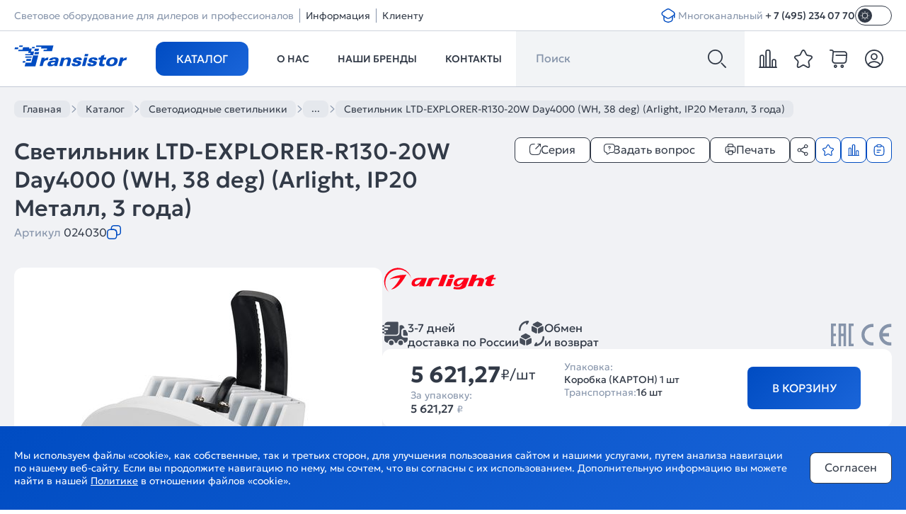

--- FILE ---
content_type: text/html; charset=utf-8
request_url: https://transistor.ru/catalog/product/024030/
body_size: 126749
content:
<!doctype html><html data-n-head-ssr lang="ru" class="light" data-n-head="%7B%22lang%22:%7B%22ssr%22:%22ru%22%7D,%22class%22:%7B%22ssr%22:%22light%22%7D%7D"><head ><title>Светильник LTD-EXPLORER-R130-20W Day4000 (WH, 38 deg) (Arlight, IP20 Металл, 3 года) 024030 - купить в Transistor.ru</title><meta data-n-head="ssr" charset="utf-8"><meta data-n-head="ssr" name="yandex-verification" content="8ab3ad44b8311521"><meta data-n-head="ssr" name="google-site-verification" content="GvdfHVxRg7lAFFDx4iLKH1JuKYt5j-Gf12_o0gp2Znk"><meta data-n-head="ssr" name="viewport" content="width=device-width, initial-scale=1, maximum-scale=1"><meta data-n-head="ssr" name="robots" content="index, follow"><meta data-n-head="ssr" name="apple-mobile-web-app-capable" content="yes"><meta data-n-head="ssr" name="HandheldFriendly" content="True"><meta data-n-head="ssr" name="format-detection" content="telephone=no"><meta data-n-head="ssr" name="format-detection" content="address=no"><meta data-n-head="ssr" name="x-rim-auto-match" content="none"><meta data-n-head="ssr" name="msapplication-navbutton-color" content="#000"><meta data-n-head="ssr" name="apple-mobile-web-app-status-bar-style" content="#000"><meta data-n-head="ssr" name="msapplication-TileColor" content="#fff"><meta data-n-head="ssr" name="msapplication-config" content="/favicon/browserconfig.xml"><meta data-n-head="ssr" data-hid="keywords" name="keywords" content="светодиодное оборудование"><meta data-n-head="ssr" data-hid="og:site_name" name="og:site_name" content="Transistor.ru"><meta data-n-head="ssr" data-hid="og:image:width" name="og:image:width" content="201"><meta data-n-head="ssr" data-hid="og:image:height" name="og:image:height" content="201"><meta data-n-head="ssr" data-hid="og:type" name="og:type" content="website"><meta data-n-head="ssr" name="theme-color" content="#004CC2"><meta data-n-head="ssr" data-hid="description" name="description" content="Светильник LTD-EXPLORER-R130-20W Day4000 (WH, 38 deg) (Arlight, IP20 Металл, 3 года) - купить по цене 5621.27 руб. Доставка по Москве и всей России, гарантия производителя. Лучшие цены оптом и в розницу. Transistor.ru: описание, характеристики, фото, сертификаты."><meta data-n-head="ssr" data-hid="og:url" name="og:url" content="https://transistor.ru/catalog/product/024030/"><meta data-n-head="ssr" data-hid="og:title" name="og:title" content="Светильник LTD-EXPLORER-R130-20W Day4000 (WH, 38 deg) (Arlight, IP20 Металл, 3 года) 024030 - купить в Transistor.ru"><meta data-n-head="ssr" data-hid="og:description" name="og:description" content="Встраиваемый поворотно-выдвижной светильник. Мощность 20 Вт, св. поток 1800 лм, 80-90 лм/Вт, дневной 4000 K, CRI&gt;90, угол 38°, напряжение питания 230 В. Белый круглый корпус из алюминия, экран стекло, степень защиты IP20. Угол поворота 350°, угол наклона 45°. Размер: диаметр 129 мм, высота 115 мм. Монтаж встраиваемый, установочное отверстие: диаметр 120 мм. Драйвер 27-42 В, 500 мА, пульсация &lt;3%."><meta data-n-head="ssr" data-hid="og:image" name="og:image" content="https://transistor.ru/upload/products/382303C40BB2AE40A67A9A259930CF80.jpg"><link data-n-head="ssr" rel="icon" type="image/x-icon" href="/favicon.ico"><link data-n-head="ssr" rel="apple-touch-icon" sizes="144x144" href="/favicon/favicon-144x144.png"><link data-n-head="ssr" rel="icon" type="image/png" sizes="32x32" href="/favicon/favicon-32x32.png"><link data-n-head="ssr" rel="icon" type="image/png" sizes="16x16" href="/favicon/favicon-16x16.png"><link data-n-head="ssr" rel="mask-icon" color="#004CC2" href="/favicon/favicon.svg"><link data-n-head="ssr" rel="manifest" href="/manifest.json"><script data-n-head="ssr" src="/register-sw.js" defer></script><script data-n-head="ssr" src="https://smartcaptcha.yandexcloud.net/captcha.js" defer></script><script data-n-head="ssr" type="text/javascript">(function (){
        if (true) {
            try {
                (function (m, e, t, r, i, k, a) {
                    m[i] =
                        m[i] ||
                        function () {
                            (m[i].a = m[i].a || []).push(arguments);
                        };
                    m[i].l = 1 * new Date();
                    for (var j = 0; j < document.scripts.length; j++) {
                        if (document.scripts[j].src === r) {
                            return;
                        }
                    }
                    (k = e.createElement(t)), (a = e.getElementsByTagName(t)[0]), (k.async = 1), (k.src = r), a.parentNode.insertBefore(k, a);
                })(window, document, 'script', 'https://mc.yandex.ru/metrika/tag.js', 'ym');

                ym(22531036, 'init', {
                    webvisor:true, clickmap:true, accurateTrackBounce:true, trackLinks:true,
                });
            } catch (e) {}
        }
    })()</script><link rel="preload" href="/_nuxt/runtime.js?v=1769435753093" as="script"><link rel="preload" href="/_nuxt/commons/app.js?v=1769435753093" as="script"><link rel="preload" href="/_nuxt/vendors/app.css?v=1769435753103" as="style"><link rel="preload" href="/_nuxt/vendors/app.js?v=1769435753093" as="script"><link rel="preload" href="/_nuxt/app.css?v=1769435753103" as="style"><link rel="preload" href="/_nuxt/app.js?v=1769435753093" as="script"><link rel="preload" href="/_nuxt/pages/catalog/product/_code.css?v=1769435753103" as="style"><link rel="preload" href="/_nuxt/pages/catalog/product/_code.js?v=1769435753093" as="script"><link rel="stylesheet" href="/_nuxt/vendors/app.css?v=1769435753103"><link rel="stylesheet" href="/_nuxt/app.css?v=1769435753103"><link rel="stylesheet" href="/_nuxt/pages/catalog/product/_code.css?v=1769435753103"></head><body class="" data-n-head="%7B%22class%22:%7B%22ssr%22:%22%22%7D%7D"><div data-server-rendered="true" id="__nuxt"><!----><div id="__layout"><div class="wrapper"><div><!----><!----><!----></div> <div class="content"><header data-v-79ffa20e><div class="header" data-v-79ffa20e><div class="header__top d-lg-block d-none" data-v-79ffa20e><div class="container" data-v-79ffa20e><div class="header__top-left" data-v-79ffa20e><span data-v-79ffa20e>Световое оборудование для дилеров и профессионалов</span> <div class="header__top-left-item" data-v-79ffa20e><i data-v-79ffa20e></i> <button data-v-79ffa20e>Информация</button> <!----></div><div class="header__top-left-item" data-v-79ffa20e><i data-v-79ffa20e></i> <button data-v-79ffa20e>Клиенту</button> <!----></div></div> <div class="header__top-right" data-v-79ffa20e><div class="tutorials" data-v-2a1d08d4 data-v-79ffa20e><button class="button button--variant-contained button--color-primary button--size-20 button--padding-4 button--border-radius-8" data-v-29cbf7c3 data-v-2a1d08d4><span class="button__wrap" style="display:inline-flex;justify-content:center;align-items:center;width:20px;height:20px;" data-v-29cbf7c3><svg class="icon sprite-icons" data-v-2a1d08d4><use href="/sprite/gen/icons.svg?v=1769435749920#i-sdo-learning"></use></svg></span> <!----></button> <!----> <!----></div> <div class="phone header__phone" data-v-408ae3a0 data-v-79ffa20e><span class="phone__note" data-v-408ae3a0>Многоканальный</span> <a href="tel:+74952340770" target="_self" rel="" class="phone__number" data-v-408ae3a0>+ 7 (495) 234 07 70
    </a></div> <div data-v-fb7a9662 data-v-79ffa20e><div class="switcher theme" data-v-7e7c605d data-v-fb7a9662><label class="switch" data-v-7e7c605d><input type="checkbox" class="switch__input" data-v-7e7c605d> <span class="slider" data-v-7e7c605d><svg class="icon sprite-icons" data-v-fb7a9662><use href="/sprite/gen/icons.svg?v=1769435749920#i-sun"></use></svg></span></label></div></div></div></div></div> <div class="header__bottom" data-v-79ffa20e><div class="container" data-v-79ffa20e><div class="header__logo" data-v-c05a673c data-v-79ffa20e><a href="/" aria-label="Transistor" class="cl_active" data-v-c05a673c><svg class="icon sprite-icons" data-v-c05a673c><use href="/sprite/gen/icons.svg?v=1769435749920#i-logo-transistor"></use></svg></a></div> <nav class="nav-menu" data-v-2dc8a676 data-v-79ffa20e><ul class="nav-menu__list" data-v-2dc8a676><li tabindex="0" class="nav-menu__item catalog" data-v-2dc8a676><button class="button button--variant-contained button--color-primary button--size-large button--width-default button--border-radius-12 button--text-transform-uppercase" data-v-978edefc data-v-2dc8a676>
                    Каталог
                </button></li><li class="nav-menu__item d-lg-flex d-none" data-v-2dc8a676><a href="/about/" class="nav-menu__button" data-v-2dc8a676>
                        О нас
                    </a> <!----></li><li class="nav-menu__item d-lg-flex d-none" data-v-2dc8a676><a href="/brands/" class="nav-menu__button" data-v-2dc8a676>
                        Наши бренды
                    </a> <!----></li><li class="nav-menu__item d-lg-flex d-none" data-v-2dc8a676><a href="/contacts/" class="nav-menu__button" data-v-2dc8a676>
                        Контакты
                    </a></li></ul> <!----></nav> <div class="header-search" data-v-4443461e data-v-79ffa20e><div class="header-search__search-panel search-panel" data-v-4443461e><button class="search-panel__button button button--variant-transparent button--color-transparent button--size-26 button--padding-27 button--border-radius-0" data-v-29cbf7c3 data-v-4443461e><span class="button__wrap" style="display:inline-flex;justify-content:center;align-items:center;width:26px;height:26px;" data-v-29cbf7c3><svg class="icon sprite-icons" data-v-4443461e><use href="/sprite/gen/icons.svg?v=1769435749920#i-search2"></use></svg></span> <!----></button> <form data-v-4443461e><input type="search" placeholder="" data-v-4443461e> <button type="submit" aria-label="Поиск" class="button button--variant-transparent button--color-transparent button--size-26 button--padding-0 button--border-radius-8" data-v-29cbf7c3 data-v-4443461e><span class="button__wrap" style="display:inline-flex;justify-content:center;align-items:center;width:26px;height:26px;" data-v-29cbf7c3><svg class="icon sprite-icons" data-v-4443461e><use href="/sprite/gen/icons.svg?v=1769435749920#i-search2"></use></svg></span> <!----></button></form></div> <!----></div> <div class="header__control" data-v-79ffa20e><div class="header__icons" data-v-79ffa20e><div aria-label="Сравнение" class="icon-item--wrap" data-v-03dd7db3><div class="icon-item" data-v-03dd7db3><a href="/personal/compare/" aria-label="compare" class="icon-item__button" data-v-03dd7db3><svg class="icon sprite-icons" data-v-03dd7db3><use href="/sprite/gen/icons.svg?v=1769435749920#i-compare"></use></svg> <svg class="glow icon sprite-icons" data-v-03dd7db3><use href="/sprite/gen/icons.svg?v=1769435749920#i-glow"></use></svg></a> <!----></div> <!----></div> <div aria-label="Избранное" class="icon-item--wrap" data-v-03dd7db3><div class="icon-item" data-v-03dd7db3><a href="/personal/favorite/" aria-label="favorite" class="icon-item__button" data-v-03dd7db3><svg class="icon sprite-icons" data-v-03dd7db3><use href="/sprite/gen/icons.svg?v=1769435749920#i-favorite"></use></svg> <svg class="glow icon sprite-icons" data-v-03dd7db3><use href="/sprite/gen/icons.svg?v=1769435749920#i-glow"></use></svg></a> <!----></div> <!----></div> <!----> <div aria-label="Корзина" class="icon-item--wrap" data-v-03dd7db3><div class="icon-item" data-v-03dd7db3><a href="/cart/" aria-label="cart" class="icon-item__button" data-v-03dd7db3><svg class="icon sprite-icons" data-v-03dd7db3><use href="/sprite/gen/icons.svg?v=1769435749920#i-cart"></use></svg> <svg class="glow icon sprite-icons" data-v-03dd7db3><use href="/sprite/gen/icons.svg?v=1769435749920#i-glow"></use></svg></a> <!----></div> <!----></div> <div class="icon-item--wrap" data-v-4886090b><div class="icon-item" data-v-4886090b><button aria-label="Личный кабинет" class="icon-item__button" data-v-4886090b><svg class="icon sprite-icons" data-v-4886090b><use href="/sprite/gen/icons.svg?v=1769435749920#i-personal"></use></svg> <svg class="glow icon sprite-icons" data-v-4886090b><use href="/sprite/gen/icons.svg?v=1769435749920#i-glow"></use></svg></button> <!----></div></div> <div class="burger" data-v-46df321c><button aria-label="Открыть меню" class="button button--variant-transparent button--color-transparent button--size-26 button--padding-27 button--border-radius-8" data-v-29cbf7c3 data-v-9a845b92 data-v-46df321c><span class="button__wrap" style="display:inline-flex;justify-content:center;align-items:center;width:26px;height:26px;" data-v-29cbf7c3><svg class="icon sprite-icons" data-v-9a845b92><use href="/sprite/gen/icons.svg?v=1769435749920#i-burger"></use></svg></span> <!----></button> <div class="menu-wrap" data-v-6428bcec data-v-46df321c><div class="menu list-scroll" data-v-6428bcec><div class="menu-top" data-v-6428bcec><div class="menu__actions mobile" data-v-6428bcec><div class="header__icons" data-v-6428bcec><div aria-label="Сравнение" class="icon-item--wrap" data-v-03dd7db3><div class="icon-item" data-v-03dd7db3><a href="/personal/compare/" aria-label="compare" class="icon-item__button" data-v-03dd7db3><svg class="icon sprite-icons" data-v-03dd7db3><use href="/sprite/gen/icons.svg?v=1769435749920#i-compare"></use></svg> <svg class="glow icon sprite-icons" data-v-03dd7db3><use href="/sprite/gen/icons.svg?v=1769435749920#i-glow"></use></svg></a> <!----></div> <!----></div> <div aria-label="Избранное" class="icon-item--wrap" data-v-03dd7db3><div class="icon-item" data-v-03dd7db3><a href="/personal/favorite/" aria-label="favorite" class="icon-item__button" data-v-03dd7db3><svg class="icon sprite-icons" data-v-03dd7db3><use href="/sprite/gen/icons.svg?v=1769435749920#i-favorite"></use></svg> <svg class="glow icon sprite-icons" data-v-03dd7db3><use href="/sprite/gen/icons.svg?v=1769435749920#i-glow"></use></svg></a> <!----></div> <!----></div> <!----> <div aria-label="Корзина" class="icon-item--wrap" data-v-03dd7db3><div class="icon-item" data-v-03dd7db3><a href="/cart/" aria-label="cart" class="icon-item__button" data-v-03dd7db3><svg class="icon sprite-icons" data-v-03dd7db3><use href="/sprite/gen/icons.svg?v=1769435749920#i-cart"></use></svg> <svg class="glow icon sprite-icons" data-v-03dd7db3><use href="/sprite/gen/icons.svg?v=1769435749920#i-glow"></use></svg></a> <!----></div> <!----></div> <div class="icon-item--wrap" data-v-4886090b><div class="icon-item" data-v-4886090b><button aria-label="Личный кабинет" class="icon-item__button" data-v-4886090b><svg class="icon sprite-icons" data-v-4886090b><use href="/sprite/gen/icons.svg?v=1769435749920#i-personal"></use></svg> <svg class="glow icon sprite-icons" data-v-4886090b><use href="/sprite/gen/icons.svg?v=1769435749920#i-glow"></use></svg></button> <!----></div></div> <!----></div> <button aria-label="Открыть меню" class="button button--variant-transparent button--color-transparent button--size-26 button--padding-27 button--border-radius-8" data-v-29cbf7c3 data-v-9a845b92 data-v-6428bcec><span class="button__wrap" style="display:inline-flex;justify-content:center;align-items:center;width:26px;height:26px;" data-v-29cbf7c3><svg class="icon sprite-icons" data-v-9a845b92><use href="/sprite/gen/icons.svg?v=1769435749920#i-cross"></use></svg></span> <!----></button></div> <div class="menu-list" data-v-6428bcec><div data-v-6428bcec><div class="menu__title" data-v-6428bcec><a href="/catalog/" class="cl_active" data-v-6428bcec><span data-v-6428bcec>Каталог</span> <svg class="icon sprite-icons" data-v-6428bcec><use href="/sprite/gen/icons.svg?v=1769435749920#i-ar-long-r"></use></svg></a></div></div><div data-v-6428bcec><div class="menu__title" data-v-6428bcec><a href="/about/" data-v-6428bcec><span data-v-6428bcec>О нас</span> <svg class="icon sprite-icons" data-v-6428bcec><use href="/sprite/gen/icons.svg?v=1769435749920#i-ar-long-r"></use></svg></a></div></div><div data-v-6428bcec><div class="menu__title" data-v-6428bcec><a href="/brands/" data-v-6428bcec><span data-v-6428bcec>Наши бренды</span> <svg class="icon sprite-icons" data-v-6428bcec><use href="/sprite/gen/icons.svg?v=1769435749920#i-ar-long-r"></use></svg></a></div></div><div data-v-6428bcec><div class="menu__title" data-v-6428bcec><a href="/contacts/" data-v-6428bcec><span data-v-6428bcec>Контакты</span> <svg class="icon sprite-icons" data-v-6428bcec><use href="/sprite/gen/icons.svg?v=1769435749920#i-ar-long-r"></use></svg></a></div></div> <div class="menu-list__additional" data-v-6428bcec><div class="menu__title" data-v-6428bcec><div class="menu__title--no-link" data-v-6428bcec><span data-v-6428bcec>Информация</span> <svg class="icon sprite-icons" data-v-6428bcec><use href="/sprite/gen/icons.svg?v=1769435749920#i-arrow-d"></use></svg></div></div> <!----></div><div class="menu-list__additional" data-v-6428bcec><div class="menu__title" data-v-6428bcec><div class="menu__title--no-link" data-v-6428bcec><span data-v-6428bcec>Клиенту</span> <svg class="icon sprite-icons" data-v-6428bcec><use href="/sprite/gen/icons.svg?v=1769435749920#i-arrow-d"></use></svg></div></div> <!----></div></div></div> <div class="menu-footer" data-v-6428bcec><div class="menu-footer__left" data-v-6428bcec><div class="phone menu-footer__phone" data-v-408ae3a0 data-v-6428bcec><span class="phone__note" data-v-408ae3a0>Многоканальный</span> <a href="tel:+74952340770" target="_self" rel="" class="phone__number" data-v-408ae3a0>+ 7 (495) 234 07 70
    </a></div></div> <div class="menu-footer__right" data-v-6428bcec><div class="tutorials" data-v-2a1d08d4 data-v-6428bcec><button class="button button--variant-contained button--color-primary button--size-20 button--padding-4 button--border-radius-8" data-v-29cbf7c3 data-v-2a1d08d4><span class="button__wrap" style="display:inline-flex;justify-content:center;align-items:center;width:20px;height:20px;" data-v-29cbf7c3><svg class="icon sprite-icons" data-v-2a1d08d4><use href="/sprite/gen/icons.svg?v=1769435749920#i-sdo-learning"></use></svg></span> <!----></button> <!----> <!----></div> <div data-v-fb7a9662 data-v-6428bcec><div class="switcher theme" data-v-7e7c605d data-v-fb7a9662><label class="switch" data-v-7e7c605d><input type="checkbox" class="switch__input" data-v-7e7c605d> <span class="slider" data-v-7e7c605d><svg class="icon sprite-icons" data-v-fb7a9662><use href="/sprite/gen/icons.svg?v=1769435749920#i-sun"></use></svg></span></label></div></div></div></div></div></div></div></div></div></div></div></div></header> <div itemscope="itemscope" itemtype="http://schema.org/Product" class="product" data-v-6a03acd5><div class="logo d-xl-block d-none" data-v-e391f8be data-v-6a03acd5><svg xmlns="http://www.w3.org/2000/svg" width="903" height="140" viewBox="0 0 903 140" fill="none" data-v-e391f8be><path d="m374.325 71.178 7.987-29.675-159.53.537-16.839 62.362H104.915l-9.607 35.374h331.827l18.536-68.598z" data-v-e391f8be></path> <path fill-rule="evenodd" clip-rule="evenodd" d="m215.874 0-9.607 35.59h-89.263L126.61 0zM102.432 44.728 89.695 91.93H0l12.737-47.202zm424.3-12.472-9.714 36.342h-69.296l9.822-36.342zm0 44.836-15.111 56.341h107.181l15.111-56.341z" data-v-e391f8be></path> <path d="m755.558 103.219-9.498 36.557H903V0H562.567l-9.607 35.59h141.937l-10.793 38.814h158.559l-7.771 28.815z" data-v-e391f8be></path></svg></div> <div class="ar-container product__container" data-v-6a03acd5><div class="product-header product-header--bottom-indent" data-v-6a03acd5><div class="breadcrumbs product-header__breadcrumbs breadcrumbs--default" data-v-4a87884e data-v-6a03acd5><ul itemscope="itemscope" itemtype="http://schema.org/BreadcrumbList" class="list breadcrumbs-list" data-v-1c8a5568 data-v-4a87884e><!----> <li itemprop="itemListElement" itemscope="itemscope" itemtype="http://schema.org/ListItem" class="list-item breadcrumbs-list__item isProduct" data-v-c464a7be data-v-4a87884e><!----> <a href="/" title="Главная" itemprop="item" class="breadcrumbs-list__link cl_active" data-v-4a87884e><span itemprop="name" data-v-4a87884e>
                        Главная
                    </span> <meta itemprop="position" content="0" data-v-4a87884e></a> <!----></li><li itemprop="itemListElement" itemscope="itemscope" itemtype="http://schema.org/ListItem" class="list-item breadcrumbs-list__item isProduct" data-v-c464a7be data-v-4a87884e><svg class="breadcrumbs-list__arrow-icon icon sprite-icons" data-v-4a87884e><use href="/sprite/gen/icons.svg?v=1769435749920#i-arrow-r"></use></svg> <a href="/catalog/" title="Каталог" itemprop="item" class="breadcrumbs-list__link cl_active" data-v-4a87884e><span itemprop="name" data-v-4a87884e>
                        Каталог
                    </span> <meta itemprop="position" content="1" data-v-4a87884e></a> <!----></li><li itemprop="itemListElement" itemscope="itemscope" itemtype="http://schema.org/ListItem" class="list-item breadcrumbs-list__item isProduct" data-v-c464a7be data-v-4a87884e><svg class="breadcrumbs-list__arrow-icon icon sprite-icons" data-v-4a87884e><use href="/sprite/gen/icons.svg?v=1769435749920#i-arrow-r"></use></svg> <a href="/catalog/svetodiodnye-svetilniki-431/" title="Светодиодные светильники" itemprop="item" class="breadcrumbs-list__link" data-v-4a87884e><span itemprop="name" data-v-4a87884e>
                        Светодиодные светильники
                    </span> <meta itemprop="position" content="2" data-v-4a87884e></a> <!----></li><li itemprop="itemListElement" itemscope="itemscope" itemtype="http://schema.org/ListItem" class="list-item breadcrumbs-list__item isProduct" data-v-c464a7be data-v-4a87884e><svg class="breadcrumbs-list__arrow-icon icon sprite-icons" data-v-4a87884e><use href="/sprite/gen/icons.svg?v=1769435749920#i-arrow-r"></use></svg> <a href="/catalog/daunlajty-vstraivaemye-428/" title="Даунлайты [встраиваемые]" itemprop="item" class="breadcrumbs-list__link" data-v-4a87884e><span itemprop="name" data-v-4a87884e>
                        Даунлайты [встраиваемые]
                    </span> <meta itemprop="position" content="3" data-v-4a87884e></a> <!----></li><li itemprop="itemListElement" itemscope="itemscope" itemtype="http://schema.org/ListItem" class="list-item breadcrumbs-list__item isProduct" data-v-c464a7be data-v-4a87884e><svg class="breadcrumbs-list__arrow-icon icon sprite-icons" data-v-4a87884e><use href="/sprite/gen/icons.svg?v=1769435749920#i-arrow-r"></use></svg> <a href="/catalog/napravlennye-ugol-25-70-574/" title="Направленные, угол 25-70°" itemprop="item" class="breadcrumbs-list__link" data-v-4a87884e><span itemprop="name" data-v-4a87884e>
                        Направленные, угол 25-70°
                    </span> <meta itemprop="position" content="4" data-v-4a87884e></a> <!----></li><li itemprop="itemListElement" itemscope="itemscope" itemtype="http://schema.org/ListItem" class="list-item breadcrumbs-list__item isProduct" data-v-c464a7be data-v-4a87884e><svg class="breadcrumbs-list__arrow-icon icon sprite-icons" data-v-4a87884e><use href="/sprite/gen/icons.svg?v=1769435749920#i-arrow-r"></use></svg> <span title="Светильник LTD-EXPLORER-R130-20W Day4000 (WH, 38 deg) (Arlight, IP20 Металл, 3 года)" itemprop="item" class="breadcrumbs-list__current" data-v-c464a7be data-v-4a87884e><span itemprop="name" data-v-c464a7be data-v-4a87884e>
                        Светильник LTD-EXPLORER-R130-20W Day4000 (WH, 38 deg) (Arlight, IP20 Металл, 3 года)
                    </span> <meta itemprop="position" content="5" data-v-c464a7be data-v-4a87884e></span></li></ul></div> <div class="product-header__top" data-v-1b3df6dd data-v-6a03acd5><h1 itemprop="name" class="product-header__title heading heading--size-default heading--weight-medium" data-v-7a5e5789 data-v-1b3df6dd>
        Светильник LTD-EXPLORER-R130-20W Day4000 (WH, 38 deg) (Arlight, IP20 Металл, 3 года)
    </h1> <div class="product-header__article" data-v-1b3df6dd><!----> <!----> <span class="product-header__article-article" data-v-1b3df6dd>
            Артикул <b data-v-1b3df6dd>024030</b></span> <button title="Скопировать артикул" class="button button--variant-transparent button--color-primary button--size-20 button--padding-0 button--border-radius-8" data-v-29cbf7c3 data-v-1b3df6dd><span class="button__wrap" style="display:inline-flex;justify-content:center;align-items:center;width:20px;height:20px;" data-v-29cbf7c3><svg class="icon sprite-icons" data-v-1b3df6dd><use href="/sprite/gen/icons.svg?v=1769435749920#i-copy"></use></svg></span> <!----></button> <!----> <!----></div> <div class="product-header__buttons" data-v-1b3df6dd><div class="product-header__buttons-actions" data-v-1b3df6dd><a href="/catalog/explorer/" target="_self" class="button button--variant-outlined button--color-secondary button--size-small button--width-default button--border-radius-8" data-v-978edefc data-v-1b3df6dd><svg width="16" height="16" class="icon sprite-icons" data-v-1b3df6dd><use href="/sprite/gen/icons.svg?v=1769435749920#i-goto"></use></svg> <span data-v-1b3df6dd>Серия</span></a> <button class="button button--variant-outlined button--color-secondary button--size-small button--width-default button--border-radius-8" data-v-978edefc data-v-1b3df6dd><svg width="16" height="16" class="icon sprite-icons" data-v-1b3df6dd><use href="/sprite/gen/icons.svg?v=1769435749920#i-ask"></use></svg> <span data-v-978edefc data-v-1b3df6dd>Задать вопрос</span></button> <a href="/catalog/product-print/024030/" target="_blank" rel="nofollow" class="button button--variant-outlined button--color-secondary button--size-small button--width-default button--border-radius-8" data-v-978edefc data-v-1b3df6dd><svg width="16" height="16" class="icon sprite-icons" data-v-1b3df6dd><use href="/sprite/gen/icons.svg?v=1769435749920#i-print"></use></svg> <span data-v-1b3df6dd>Печать</span></a> <div class="shared-modal-wrapper" data-v-d5d100e0 data-v-1b3df6dd><button aria-label="Поделиться" class="button button--variant-outlined button--color-secondary button--size-16 button--padding-10 button--border-radius-8" data-v-29cbf7c3 data-v-d5d100e0><span class="button__wrap" style="display:inline-flex;justify-content:center;align-items:center;width:16px;height:16px;" data-v-29cbf7c3><svg class="icon sprite-icons" data-v-d5d100e0><use href="/sprite/gen/icons.svg?v=1769435749920#i-share"></use></svg></span> <!----></button> <!----></div></div> <div class="product-header__buttons-lists" data-v-1b3df6dd><button title="Избранное" class="button button--variant-outlined button--color-primary button--size-16 button--padding-10 button--border-radius-8" data-v-29cbf7c3 data-v-1b3df6dd><span class="button__wrap" style="display:inline-flex;justify-content:center;align-items:center;width:16px;height:16px;" data-v-29cbf7c3><svg class="icon sprite-icons" data-v-1b3df6dd><use href="/sprite/gen/icons.svg?v=1769435749920#i-favorite"></use></svg></span> <!----></button><button title="Сравнение" class="button button--variant-outlined button--color-primary button--size-16 button--padding-10 button--border-radius-8" data-v-29cbf7c3 data-v-1b3df6dd><span class="button__wrap" style="display:inline-flex;justify-content:center;align-items:center;width:16px;height:16px;" data-v-29cbf7c3><svg class="icon sprite-icons" data-v-1b3df6dd><use href="/sprite/gen/icons.svg?v=1769435749920#i-compare"></use></svg></span> <!----></button><button title="Список" class="button button--variant-outlined button--color-primary button--size-16 button--padding-10 button--border-radius-8" data-v-29cbf7c3 data-v-1b3df6dd><span class="button__wrap" style="display:inline-flex;justify-content:center;align-items:center;width:16px;height:16px;" data-v-29cbf7c3><svg class="icon sprite-icons" data-v-1b3df6dd><use href="/sprite/gen/icons.svg?v=1769435749920#i-list"></use></svg></span> <!----></button></div></div> <div class="product-header__mobile" data-v-1b3df6dd><div class="product-header__mobile-wrap" data-v-1b3df6dd><div class="product-header__mobile-article" data-v-1b3df6dd><div class="product-header__mobile-article--flex" data-v-1b3df6dd><span data-v-1b3df6dd>024030 </span> <button title="Скопировать артикул" class="button button--variant-transparent button--color-primary button--size-20 button--padding-0 button--border-radius-8" data-v-29cbf7c3 data-v-1b3df6dd><span class="button__wrap" style="display:inline-flex;justify-content:center;align-items:center;width:20px;height:20px;" data-v-29cbf7c3><svg class="icon sprite-icons" data-v-1b3df6dd><use href="/sprite/gen/icons.svg?v=1769435749920#i-copy"></use></svg></span> <!----></button> <!----></div> <!----></div> <div class="product-header__mobile-actions" data-v-1b3df6dd><div class="product-header__buttons-lists" data-v-1b3df6dd><button title="Избранное" class="button button--variant-outlined button--color-primary button--size-16 button--padding-10 button--border-radius-8" data-v-29cbf7c3 data-v-1b3df6dd><span class="button__wrap" style="display:inline-flex;justify-content:center;align-items:center;width:16px;height:16px;" data-v-29cbf7c3><svg class="icon sprite-icons" data-v-1b3df6dd><use href="/sprite/gen/icons.svg?v=1769435749920#i-favorite"></use></svg></span> <!----></button><button title="Сравнение" class="button button--variant-outlined button--color-primary button--size-16 button--padding-10 button--border-radius-8" data-v-29cbf7c3 data-v-1b3df6dd><span class="button__wrap" style="display:inline-flex;justify-content:center;align-items:center;width:16px;height:16px;" data-v-29cbf7c3><svg class="icon sprite-icons" data-v-1b3df6dd><use href="/sprite/gen/icons.svg?v=1769435749920#i-compare"></use></svg></span> <!----></button><button title="Список" class="button button--variant-outlined button--color-primary button--size-16 button--padding-10 button--border-radius-8" data-v-29cbf7c3 data-v-1b3df6dd><span class="button__wrap" style="display:inline-flex;justify-content:center;align-items:center;width:16px;height:16px;" data-v-29cbf7c3><svg class="icon sprite-icons" data-v-1b3df6dd><use href="/sprite/gen/icons.svg?v=1769435749920#i-list"></use></svg></span> <!----></button> <button aria-label="Открыть модальное окно" class="button button--variant-outlined button--color-secondary button--size-16 button--padding-10 button--border-radius-8" data-v-29cbf7c3 data-v-1b3df6dd><span class="button__wrap" style="display:inline-flex;justify-content:center;align-items:center;width:16px;height:16px;" data-v-29cbf7c3><svg width="16" height="16" class="icon sprite-icons" data-v-1b3df6dd><use href="/sprite/gen/icons.svg?v=1769435749920#i-more"></use></svg></span> <!----></button></div></div></div> <div class="product__color" data-v-1b3df6dd><div class="color__value" style="background-color:#f6e1c1;" data-v-1b3df6dd><span style="background-color:#f6e1c1;width:calc(100%/1);" data-v-1b3df6dd></span></div> <div class="color__text" data-v-1b3df6dd><span data-v-1b3df6dd>
                    Day | Дневной 4000 K
                    <br data-v-1b3df6dd></span></div></div></div></div></div> <div class="product__card" data-v-6a03acd5><div class="product__card-media" data-v-6a03acd5><div class="card__images product__card-slider" data-v-541ca568 data-v-6a03acd5><!----> <!----> <div class="card__images-slider" data-v-541ca568><div class="slider__images" data-v-541ca568><div class="slider__image-wrap active" data-v-541ca568><img src="/_ipx/s_520x520/upload/products/382303C40BB2AE40A67A9A259930CF80.jpg" width="520" height="520" itemprop="image" class="slider__image" data-v-541ca568> <div data-fancybox="slider__image" data-src="/upload/products/382303C40BB2AE40A67A9A259930CF80.jpg" class="slider__image-zoom" data-v-541ca568></div> <!----></div><div class="slider__image-wrap idx" data-v-541ca568><img src="/_ipx/s_520x520/upload/products/D1FA701B9057BA4DAB14CA6DDDEE743F.jpg" width="520" height="520" itemprop="image" class="slider__image" data-v-541ca568> <div data-fancybox="slider__image" data-src="/upload/products/D1FA701B9057BA4DAB14CA6DDDEE743F.jpg" class="slider__image-zoom" data-v-541ca568></div> <!----></div><div class="slider__image-wrap idx" data-v-541ca568><img src="/_ipx/s_520x520/upload/products/636BC195A68F7A4BAF1A72BE3E379308.jpg" width="520" height="520" itemprop="image" class="slider__image" data-v-541ca568> <div data-fancybox="slider__image" data-src="/upload/products/636BC195A68F7A4BAF1A72BE3E379308.jpg" class="slider__image-zoom" data-v-541ca568></div> <!----></div><div class="slider__image-wrap idx" data-v-541ca568><img src="/_ipx/s_520x520/upload/products/7815AC1CE9BF9847847C63D4FBEB6B83.jpg" width="520" height="520" itemprop="image" class="slider__image" data-v-541ca568> <div data-fancybox="slider__image" data-src="/upload/products/7815AC1CE9BF9847847C63D4FBEB6B83.jpg" class="slider__image-zoom" data-v-541ca568></div> <!----></div><div class="slider__image-wrap idx" data-v-541ca568><img src="/_ipx/s_520x520/upload/products/2A72EC2C146C53438BC91873D4A43955.jpg" width="520" height="520" itemprop="image" class="slider__image" data-v-541ca568> <div data-fancybox="slider__image" data-src="/upload/products/2A72EC2C146C53438BC91873D4A43955.jpg" class="slider__image-zoom" data-v-541ca568></div> <!----></div><div class="slider__image-wrap idx" data-v-541ca568><img src="/_ipx/s_520x520/upload/products/032D10388FCA9F4AB086EB7F81FB63E5.jpg" width="520" height="520" itemprop="image" class="slider__image" data-v-541ca568> <div data-fancybox="slider__image" data-src="/upload/products/032D10388FCA9F4AB086EB7F81FB63E5.jpg" class="slider__image-zoom" data-v-541ca568></div> <!----></div> <!----></div> <div class="slider__nav" data-v-541ca568><div tabindex="1" class="slider__nav-item active" data-v-541ca568><img src="/_ipx/f_webp,s_104x104/upload/products/382303C40BB2AE40A67A9A259930CF80.jpg" width="104" height="104" alt="Светильник LTD-EXPLORER-R130-20W Day4000 (WH, 38 deg) (Arlight, IP20 Металл, 3 года)" data-v-541ca568></div><div tabindex="1" class="slider__nav-item" data-v-541ca568><img src="/_ipx/f_webp,s_104x104/upload/products/D1FA701B9057BA4DAB14CA6DDDEE743F.jpg" width="104" height="104" alt="Светильник LTD-EXPLORER-R130-20W Day4000 (WH, 38 deg) (Arlight, IP20 Металл, 3 года)" data-v-541ca568></div><div tabindex="1" class="slider__nav-item" data-v-541ca568><img src="/_ipx/f_webp,s_104x104/upload/products/636BC195A68F7A4BAF1A72BE3E379308.jpg" width="104" height="104" alt="Светильник LTD-EXPLORER-R130-20W Day4000 (WH, 38 deg) (Arlight, IP20 Металл, 3 года)" data-v-541ca568></div><div tabindex="1" class="slider__nav-item" data-v-541ca568><img src="/_ipx/f_webp,s_104x104/upload/products/7815AC1CE9BF9847847C63D4FBEB6B83.jpg" width="104" height="104" alt="Светильник LTD-EXPLORER-R130-20W Day4000 (WH, 38 deg) (Arlight, IP20 Металл, 3 года)" data-v-541ca568></div><!----><!----> <!----> <div tabindex="1" class="slider__nav-item slider__nav-item--more" data-v-541ca568>
                    +2
                </div></div></div></div> <div class="card__media" data-v-322398a5 data-v-6a03acd5><div class="tabs-wrapper" data-v-12ccad2e data-v-322398a5><div class="tabs" data-v-12ccad2e><ul class="tabs__list" data-v-12ccad2e><li class="tabs__item tabs__item--active" data-v-12ccad2e><button type="button" class="tabs__btn" data-v-12ccad2e>
                    Файлы
                </button></li></ul></div></div> <div class="product__card-wrap product__card-docs" data-v-322398a5><div class="product__card-doc" data-v-322398a5><div class="downloader" data-v-4bfbdb43 data-v-322398a5><div class="downloader__icon downloader__icon--pdf" data-v-4bfbdb43><span class="downloader__icon-label" data-v-4bfbdb43>pdf</span></div> <div class="downloader__title" data-v-4bfbdb43>
        Инструкция 
        <span class="downloader__title-size" data-v-4bfbdb43>(371 Кб)</span></div> <a download="Arlight_024030 - Инструкция.pdf" href="/upload/products/0161D8A392056C429787B783D366E4E5.pdf" class="downloader__link button button--variant-outlined button--color-secondary button--size-16 button--padding-10 button--border-radius-8" data-v-29cbf7c3 data-v-4bfbdb43><span class="button__wrap" style="display:inline-flex;justify-content:center;align-items:center;width:16px;height:16px;" data-v-29cbf7c3><svg width="16" height="16" class="icon sprite-icons" data-v-4bfbdb43><use href="/sprite/gen/icons.svg?v=1769435749920#i-download"></use></svg></span> <!----></a></div></div><div class="product__card-doc" data-v-322398a5><div class="downloader" data-v-4bfbdb43 data-v-322398a5><div class="downloader__icon downloader__icon--3d" data-v-4bfbdb43><span class="downloader__icon-label" data-v-4bfbdb43>3d</span></div> <div class="downloader__title" data-v-4bfbdb43>
        Модель 3D 
        <span class="downloader__title-size" data-v-4bfbdb43>(632 Кб)</span></div> <a download="Arlight_024030 - Модель 3D.zip" href="/upload/products/156709E65FD3D249BF0C898286847C5B.zip" class="downloader__link button button--variant-outlined button--color-secondary button--size-16 button--padding-10 button--border-radius-8" data-v-29cbf7c3 data-v-4bfbdb43><span class="button__wrap" style="display:inline-flex;justify-content:center;align-items:center;width:16px;height:16px;" data-v-29cbf7c3><svg width="16" height="16" class="icon sprite-icons" data-v-4bfbdb43><use href="/sprite/gen/icons.svg?v=1769435749920#i-download"></use></svg></span> <!----></a></div></div><div class="product__card-doc" data-v-322398a5><div class="downloader" data-v-4bfbdb43 data-v-322398a5><div class="downloader__icon downloader__icon--ies" data-v-4bfbdb43><span class="downloader__icon-label" data-v-4bfbdb43>ies</span></div> <div class="downloader__title" data-v-4bfbdb43>
        Фотометрия 
        <span class="downloader__title-size" data-v-4bfbdb43>(89 Кб)</span></div> <a download="Arlight_024030 - Фотометрия.ies" href="/upload/products/13B1BAE4A9D2804F9DAE6297A8F77010.ies" class="downloader__link button button--variant-outlined button--color-secondary button--size-16 button--padding-10 button--border-radius-8" data-v-29cbf7c3 data-v-4bfbdb43><span class="button__wrap" style="display:inline-flex;justify-content:center;align-items:center;width:16px;height:16px;" data-v-29cbf7c3><svg width="16" height="16" class="icon sprite-icons" data-v-4bfbdb43><use href="/sprite/gen/icons.svg?v=1769435749920#i-download"></use></svg></span> <!----></a></div></div><div class="product__card-doc" data-v-322398a5><div class="downloader" data-v-4bfbdb43 data-v-322398a5><div class="downloader__icon downloader__icon--" data-v-4bfbdb43><span class="downloader__icon-label" data-v-4bfbdb43>pdf</span></div> <div class="downloader__title" data-v-4bfbdb43>
        Паспорт-инструкция 
        <span class="downloader__title-size" data-v-4bfbdb43>(225 Кб)</span></div> <a download="Arlight_024030 - Паспорт-инструкция.pdf" href="/upload/products/4BF877C38FD6454F81DCBA042ED9324C.pdf" class="downloader__link button button--variant-outlined button--color-secondary button--size-16 button--padding-10 button--border-radius-8" data-v-29cbf7c3 data-v-4bfbdb43><span class="button__wrap" style="display:inline-flex;justify-content:center;align-items:center;width:16px;height:16px;" data-v-29cbf7c3><svg width="16" height="16" class="icon sprite-icons" data-v-4bfbdb43><use href="/sprite/gen/icons.svg?v=1769435749920#i-download"></use></svg></span> <!----></a></div></div> <div class="product__card-doc" data-v-322398a5><div class="downloader" data-v-4bfbdb43 data-v-322398a5><div class="downloader__icon downloader__icon--pdf" data-v-4bfbdb43><span class="downloader__icon-label" data-v-4bfbdb43>pdf</span></div> <div class="downloader__title" data-v-4bfbdb43>
        Сертификат 
        <span class="downloader__title-size" data-v-4bfbdb43>(4 Мб)</span></div> <a download="Arlight_024030 - Сертификат.pdf" href="/upload/certificates/9C50888F10C86247A2E7CCFA44616EDB.pdf" class="downloader__link button button--variant-outlined button--color-secondary button--size-16 button--padding-10 button--border-radius-8" data-v-29cbf7c3 data-v-4bfbdb43><span class="button__wrap" style="display:inline-flex;justify-content:center;align-items:center;width:16px;height:16px;" data-v-29cbf7c3><svg width="16" height="16" class="icon sprite-icons" data-v-4bfbdb43><use href="/sprite/gen/icons.svg?v=1769435749920#i-download"></use></svg></span> <!----></a></div></div><div class="product__card-doc" data-v-322398a5><div class="downloader" data-v-4bfbdb43 data-v-322398a5><div class="downloader__icon downloader__icon--pdf" data-v-4bfbdb43><span class="downloader__icon-label" data-v-4bfbdb43>pdf</span></div> <div class="downloader__title" data-v-4bfbdb43>
        Декларация соответствия 
        <span class="downloader__title-size" data-v-4bfbdb43>(527 Кб)</span></div> <a download="Arlight_024030 - Декларация соответствия.pdf" href="/upload/certificates/94D46BAFE361664EA7621A1A4A70FD33.pdf" class="downloader__link button button--variant-outlined button--color-secondary button--size-16 button--padding-10 button--border-radius-8" data-v-29cbf7c3 data-v-4bfbdb43><span class="button__wrap" style="display:inline-flex;justify-content:center;align-items:center;width:16px;height:16px;" data-v-29cbf7c3><svg width="16" height="16" class="icon sprite-icons" data-v-4bfbdb43><use href="/sprite/gen/icons.svg?v=1769435749920#i-download"></use></svg></span> <!----></a></div></div></div></div></div> <div class="product__card-content" data-v-6a03acd5><div class="card__service card__service--right" data-v-1b56e0b0 data-v-6a03acd5><div class="card__service-brand" data-v-1b56e0b0><svg alt="arlight" height="35" width="164" class="card__service-brand-icon icon sprite-icons card__service-brand-icon--arlight-color" data-v-1b56e0b0><use href="/sprite/gen/icons.svg?v=1769435749920#i-logo-arlight"></use></svg></div> <div class="card__service-info" data-v-1b56e0b0><div class="card__service-info-item" data-v-1b56e0b0><svg width="36" height="36" class="icon sprite-icons" data-v-1b56e0b0><use href="/sprite/gen/icons.svg?v=1769435749920#i-delivery"></use></svg> <div data-v-1b56e0b0>3-7 дней <br data-v-1b56e0b0>доставка по России</div></div> <div class="card__service-info-item" data-v-1b56e0b0><svg width="36" height="36" class="icon sprite-icons" data-v-1b56e0b0><use href="/sprite/gen/icons.svg?v=1769435749920#i-refund"></use></svg> <div data-v-1b56e0b0>Обмен <br data-v-1b56e0b0>и возврат</div></div> <!----></div> <div class="card__service-certificates" data-v-1b56e0b0><svg width="52" height="32" class="icon sprite-icons" data-v-1b56e0b0><use href="/sprite/gen/icons.svg?v=1769435749920#i-cert-eac"></use></svg> <svg width="44" height="32" class="icon sprite-icons" data-v-1b56e0b0><use href="/sprite/gen/icons.svg?v=1769435749920#i-cert-ce"></use></svg></div></div> <div class="product__buy" data-v-56fa2128 data-v-6a03acd5><div class="product__buy-wrap" data-v-56fa2128><div itemprop="offers" itemscope="itemscope" itemtype="http://schema.org/Offer" class="product__buy-price product__buy-all" data-v-375df95b data-v-56fa2128><div class="product__price-field" data-v-375df95b><span class="price" data-v-375df95b>5 621,27</span> <span class="currency" data-v-375df95b>₽/шт</span> <!----> <meta itemprop="price" content="5621.27" data-v-375df95b> <meta itemprop="priceCurrency" content="RUB" data-v-375df95b></div> <div class="product__packnorm" data-v-375df95b>
        За упаковку:
        <br data-v-375df95b> <span class="price--full" data-v-375df95b>5 621,27</span>
        ₽
    </div></div> <!----> <div class="product__buy-params" data-v-56fa2128><div class="item" data-v-0181f07b data-v-56fa2128><div class="item__title" data-v-0181f07b>Упаковка:</div> <div class="item__value" data-v-0181f07b>
                Коробка (КАРТОН) 1 шт
            </div></div> <div class="item" data-v-0181f07b data-v-56fa2128><div class="item__title" data-v-0181f07b>Транспортная:</div> <div class="item__value" data-v-0181f07b>
                16 шт
            </div></div> <!----> <!----> <!----></div> <div class="product__add" data-v-56fa2128><button aria-label="Добавить в корзину" class="button button--variant-contained button--color-primary button--size-xlarge button--width-default button--border-radius-8 button--text-transform-uppercase" data-v-978edefc data-v-2fea9a74 data-v-56fa2128>
    В корзину
</button></div></div> <div class="product__color-wrap" data-v-56fa2128><div class="product__color" data-v-56fa2128><div class="color__value" style="background-color:#f6e1c1;" data-v-56fa2128><span style="background-color:#f6e1c1;width:calc(100%/1);" data-v-56fa2128></span></div> <div class="color__text" data-v-56fa2128><span data-v-56fa2128>
                    Day | Дневной 4000 K
                    <br data-v-56fa2128></span></div></div> <!----></div></div> <div class="product__card-description" data-v-6a03acd5><h2 class="heading heading--size-small heading--weight-medium" data-v-7a5e5789 data-v-6a03acd5>
                        Описание
                    </h2> <div class="product__card-description--text" data-v-6a03acd5><div itemprop="description" data-v-6a03acd5>Встраиваемый поворотно-выдвижной светильник. Мощность 20 Вт, св. поток 1800 лм, 80-90 лм/Вт, дневной 4000 K, CRI>90, угол 38°, напряжение питания 230 В. Белый круглый корпус из алюминия, экран стекло, степень защиты IP20. Угол поворота 350°, угол наклона 45°. Размер: диаметр 129 мм, высота 115 мм. Монтаж встраиваемый, установочное отверстие: диаметр 120 мм. Драйвер 27-42 В, 500 мА, пульсация <3%.</div> <div class="product__card-description--text---sm" data-v-6a03acd5>Встраиваемый поворотный круглый светильник серии EXPLORER с высоким индексом цветопередачи CRI>90 обеспечивает равномерное освещение без мерцания с отличным восприятием цветов. Корпус светильника поворачивается вокруг своей оси на 350 градусов и отклоняется на 45 градусов относительно вертикальной оси, что позволяет изменять направление светового луча. Особая конфигурация корпуса позволяет эффективно отводить тепло и продлевает срок службы светодиодов. Светильник с узким углом излучения и высокой световой эффективностью 80-90 лм/ВТ создает качественный направленный световой поток. Легко устанавливается с помощью пружин в монтажное отверстие потолка. В комплекте поставляется драйвер, что позволяет безопасно и быстро подключать светильник напрямую к сети переменного тока 230 В. Возможно диммирование при замене штатного драйвера. Предназначен для освещения в жилых, коммерческих и общественных помещениях, где отсутствует контакт с водой.</div></div></div> <div class="features" data-v-f096c43e data-v-6a03acd5><div class="features__title" data-v-f096c43e><h2 class="heading heading--size-small heading--weight-medium" data-v-7a5e5789 data-v-f096c43e>
            Характеристики
        </h2> <!----></div> <div class="specifications" data-v-118f4c85 data-v-f096c43e><div class="specifications__table" data-v-118f4c85><div class="specifications__subtitle active" data-v-118f4c85><span data-v-118f4c85>Общие</span> <button class="button button--variant-transparent button--color-primary button--size-16 button--padding-0 button--border-radius-8" data-v-29cbf7c3 data-v-118f4c85><span class="button__wrap" style="display:inline-flex;justify-content:center;align-items:center;width:16px;height:16px;" data-v-29cbf7c3><svg class="icon sprite-icons" data-v-118f4c85><use href="/sprite/gen/icons.svg?v=1769435749920#i-arrow-d"></use></svg></span> <!----></button></div> <div class="specifications__table-content" data-v-118f4c85 data-v-3a509eba data-v-118f4c85><div class="specifications__table-item" data-v-118f4c85><div class="specifications__table-th" data-v-118f4c85>
                        Артикул
                        <!----></div> <div class="specifications__table-td" data-v-118f4c85>
                        024030
                    </div></div> <div data-id="57" class="specifications__table-item" data-v-118f4c85><div class="specifications__table-th" data-v-118f4c85>
                        Форма (сечение)
                        <!----></div> <div class="specifications__table-td" data-v-118f4c85>
                        Круглый
                    </div></div><div data-id="58" class="specifications__table-item" data-v-118f4c85><div class="specifications__table-th" data-v-118f4c85>
                        Цвет покрытия
                        <!----></div> <div class="specifications__table-td" data-v-118f4c85>
                        Белый
                    </div></div><div data-id="51" class="specifications__table-item" data-v-118f4c85><div class="specifications__table-th" data-v-118f4c85>
                        Способ монтажа
                        <!----></div> <div class="specifications__table-td" data-v-118f4c85>
                        Встраиваемый
                    </div></div><div data-id="62" class="specifications__table-item" data-v-118f4c85><div class="specifications__table-th" data-v-118f4c85>
                        Тип товара
                        <!----></div> <div class="specifications__table-td" data-v-118f4c85>
                        Светильник
                    </div></div><div data-id="44" class="specifications__table-item" data-v-118f4c85><div class="specifications__table-th" data-v-118f4c85>
                        Класс пылевлагозащиты
                        <!----></div> <div class="specifications__table-td" data-v-118f4c85>
                        IP20
                    </div></div><div data-id="96" class="specifications__table-item" data-v-118f4c85><div class="specifications__table-th" data-v-118f4c85>
                        Модельный ряд
                        <!----></div> <div class="specifications__table-td" data-v-118f4c85>
                        EXPLORER
                    </div></div><div data-id="6" class="specifications__table-item" data-v-118f4c85><div class="specifications__table-th" data-v-118f4c85>
                        Материал корпуса
                        <!----></div> <div class="specifications__table-td" data-v-118f4c85>
                        Металл
                    </div></div><div data-id="89" class="specifications__table-item" data-v-118f4c85><div class="specifications__table-th" data-v-118f4c85>
                        Гарантийный срок
                        <!----></div> <div class="specifications__table-td" data-v-118f4c85>
                        3 год(а)
                    </div></div><div data-id="132" class="specifications__table-item" data-v-118f4c85><div class="specifications__table-th" data-v-118f4c85>
                        Индивидуальная покраска
                        <!----></div> <div class="specifications__table-td" data-v-118f4c85>
                        Не выполняется
                    </div></div><div data-id="41" class="specifications__table-item" data-v-118f4c85><div class="specifications__table-th" data-v-118f4c85>
                        Особенность
                        <!----></div> <div class="specifications__table-td" data-v-118f4c85>
                        Поворотный
                    </div></div></div></div><div class="specifications__table" data-v-118f4c85><div class="specifications__subtitle active" data-v-118f4c85><span data-v-118f4c85>Светотехнические</span> <button class="button button--variant-transparent button--color-primary button--size-16 button--padding-0 button--border-radius-8" data-v-29cbf7c3 data-v-118f4c85><span class="button__wrap" style="display:inline-flex;justify-content:center;align-items:center;width:16px;height:16px;" data-v-29cbf7c3><svg class="icon sprite-icons" data-v-118f4c85><use href="/sprite/gen/icons.svg?v=1769435749920#i-arrow-d"></use></svg></span> <!----></button></div> <div class="specifications__table-content" data-v-118f4c85 data-v-3a509eba data-v-118f4c85><!----> <div data-id="25" class="specifications__table-item" data-v-118f4c85><div class="specifications__table-th" data-v-118f4c85>
                        Цветовая температура
                        <!----></div> <div class="specifications__table-td" data-v-118f4c85>
                        typ: 4000 K
                    </div></div><div data-id="8" class="specifications__table-item" data-v-118f4c85><div class="specifications__table-th" data-v-118f4c85>
                        Световой поток
                        <!----></div> <div class="specifications__table-td" data-v-118f4c85>
                        max: 1800 lm
                    </div></div><div data-id="5" class="specifications__table-item" data-v-118f4c85><div class="specifications__table-th" data-v-118f4c85>
                        Угол излучения
                        <!----></div> <div class="specifications__table-td" data-v-118f4c85>
                        typ: 38 °
                    </div></div><div data-id="63" class="specifications__table-item" data-v-118f4c85><div class="specifications__table-th" data-v-118f4c85>
                        Индекс цветопередачи CRI (Ra)
                        <!----></div> <div class="specifications__table-td" data-v-118f4c85>
                        &gt;90
                    </div></div><div data-id="153" class="specifications__table-item" data-v-118f4c85><div class="specifications__table-th" data-v-118f4c85>
                        Цвет свечения
                        <!----></div> <div class="specifications__table-td" data-v-118f4c85>
                        Day | Дневной 4000 K
                    </div></div><div data-id="170" class="specifications__table-item" data-v-118f4c85><div class="specifications__table-th" data-v-118f4c85>
                        Коэффициент пульсации освещённости
                        <!----></div> <div class="specifications__table-td" data-v-118f4c85>
                        &lt;5%
                    </div></div></div></div><div class="specifications__table" data-v-118f4c85><div class="specifications__subtitle" data-v-118f4c85><span data-v-118f4c85>Электрические</span> <button class="button button--variant-transparent button--color-primary button--size-16 button--padding-0 button--border-radius-8" data-v-29cbf7c3 data-v-118f4c85><span class="button__wrap" style="display:inline-flex;justify-content:center;align-items:center;width:16px;height:16px;" data-v-29cbf7c3><svg class="icon sprite-icons" data-v-118f4c85><use href="/sprite/gen/icons.svg?v=1769435749920#i-arrow-d"></use></svg></span> <!----></button></div> <!----></div><div class="specifications__table" data-v-118f4c85><div class="specifications__subtitle" data-v-118f4c85><span data-v-118f4c85>Эксплуатационные</span> <button class="button button--variant-transparent button--color-primary button--size-16 button--padding-0 button--border-radius-8" data-v-29cbf7c3 data-v-118f4c85><span class="button__wrap" style="display:inline-flex;justify-content:center;align-items:center;width:16px;height:16px;" data-v-29cbf7c3><svg class="icon sprite-icons" data-v-118f4c85><use href="/sprite/gen/icons.svg?v=1769435749920#i-arrow-d"></use></svg></span> <!----></button></div> <!----></div><div class="specifications__table" data-v-118f4c85><div class="specifications__subtitle" data-v-118f4c85><span data-v-118f4c85>Управление</span> <button class="button button--variant-transparent button--color-primary button--size-16 button--padding-0 button--border-radius-8" data-v-29cbf7c3 data-v-118f4c85><span class="button__wrap" style="display:inline-flex;justify-content:center;align-items:center;width:16px;height:16px;" data-v-29cbf7c3><svg class="icon sprite-icons" data-v-118f4c85><use href="/sprite/gen/icons.svg?v=1769435749920#i-arrow-d"></use></svg></span> <!----></button></div> <!----></div><div class="specifications__table" data-v-118f4c85><div class="specifications__subtitle" data-v-118f4c85><span data-v-118f4c85>Габариты</span> <button class="button button--variant-transparent button--color-primary button--size-16 button--padding-0 button--border-radius-8" data-v-29cbf7c3 data-v-118f4c85><span class="button__wrap" style="display:inline-flex;justify-content:center;align-items:center;width:16px;height:16px;" data-v-29cbf7c3><svg class="icon sprite-icons" data-v-118f4c85><use href="/sprite/gen/icons.svg?v=1769435749920#i-arrow-d"></use></svg></span> <!----></button></div> <!----></div><div class="specifications__table" data-v-118f4c85><div class="specifications__subtitle" data-v-118f4c85><span data-v-118f4c85>Другие</span> <button class="button button--variant-transparent button--color-primary button--size-16 button--padding-0 button--border-radius-8" data-v-29cbf7c3 data-v-118f4c85><span class="button__wrap" style="display:inline-flex;justify-content:center;align-items:center;width:16px;height:16px;" data-v-29cbf7c3><svg class="icon sprite-icons" data-v-118f4c85><use href="/sprite/gen/icons.svg?v=1769435749920#i-arrow-d"></use></svg></span> <!----></button></div> <!----></div> <!----></div></div> <!----></div></div> <div class="product__add product__add-fixed" data-v-6a03acd5><button aria-label="Добавить в корзину" class="button button--variant-contained button--color-primary button--size-large button--width-default button--border-radius-8 button--text-transform-uppercase" data-v-978edefc data-v-2fea9a74 data-v-6a03acd5>
    В корзину
</button></div></div> <section data-fetch-key="data-v-8991758a:0" class="additional-goods additional-goods--padding additional-goods--color-primary" data-v-8991758a data-v-6a03acd5><div class="ar-container" data-v-8991758a><div class="additional-goods__inner" data-v-8991758a><div class="additional-goods__header additional-goods__header--no-padding" data-v-8991758a><h2 class="additional-goods__title heading heading--size-middle heading--weight-normal" data-v-7a5e5789 data-v-8991758a>
                    Сопутствующие
                </h2> </div> <!----> <div class="additional-goods__slider" data-v-8991758a><!----></div></div></div></section> <!----></div> <!----></div> <footer itemscope="itemscope" itemtype="http://schema.org/LocalBusiness" class="footer withoutTopMargin catalog-product-code" data-v-1a65243a><span itemprop="name" hidden="hidden" data-v-1a65243a>Транзистор.ру</span> <img itemprop="logo image" alt="Логотип" title="Логотип" src="https://transistor.ru/static-img/og-logo.png" hidden="hidden" loading="lazy" data-v-1a65243a> <link itemprop="url" href="https://transistor.ru" data-v-1a65243a> <div class="ar-container" data-v-1a65243a><div class="footer-grid" data-v-1a65243a><div class="level1" data-v-27d28ab9 data-v-1a65243a><div class="logo" data-v-0f83b25d data-v-27d28ab9><a href="/" title="Transistor" class="cl_active" data-v-0f83b25d><svg class="icon sprite-icons" data-v-0f83b25d><use href="/sprite/gen/icons.svg?v=1769435749920#i-logo-transistor"></use></svg></a></div> <div class="contacts" data-v-4d96688c data-v-27d28ab9><div class="contacts__item" data-v-4d96688c><div class="contacts__item-icon" data-v-4d96688c><svg class="icon sprite-icons" data-v-4d96688c><use href="/sprite/gen/icons.svg?v=1769435749920#i-phone"></use></svg></div> <div data-v-4d96688c><a href="tel:+74952340770" itemprop="telephone" data-v-4d96688c>+ 7 (495) 234 07 70
            </a></div></div> <div class="contacts__item" data-v-4d96688c><div class="contacts__item-icon" data-v-4d96688c><svg class="icon sprite-icons" data-v-4d96688c><use href="/sprite/gen/icons.svg?v=1769435749920#i-location"></use></svg></div> <div itemprop="address" itemscope="itemscope" itemtype="http://schema.org/PostalAddress" class="contacts__item-address" data-v-4d96688c><span itemprop="postalCode" hidden="hidden" data-v-4d96688c>143407</span> <span itemprop="addressCountry" hidden="hidden" data-v-4d96688c>Россия</span> <span itemprop="addressLocality" data-v-4d96688c>Красногорск, </span> <span itemprop="streetAddress" class="contacts__item-address--street" data-v-4d96688c>
                б‑р Строителей, 4, корп. 1, секция Г, этаж 9
            </span></div></div> <div class="contacts__item" data-v-4d96688c><div class="contacts__item-icon" data-v-4d96688c><svg class="icon sprite-icons" data-v-4d96688c><use href="/sprite/gen/icons.svg?v=1769435749920#i-clock"></use></svg></div> <div data-v-4d96688c><time itemprop="openingHours" datetime="Mo-Fr 09:00-18:00" data-v-4d96688c>пн-пт, 9-18</time></div></div></div> <ul class="social-list social_footer" data-v-7e143f1c data-v-27d28ab9><li data-v-7e143f1c><a target="_blank" rel="nofollow, noindex" href="https://vk.com/arlight_rus" aria-label="https://vk.com/arlight_rus" data-v-7e143f1c><svg class="icon" data-v-7e143f1c><use xlink:href="#soc_vk_dark" class="soc_vk_dark" data-v-7e143f1c></use></svg></a></li><li data-v-7e143f1c><a target="_blank" rel="nofollow, noindex" href="https://www.youtube.com/channel/UCzm2WVp2z8zcpR4Hyenjx6w" aria-label="https://www.youtube.com/channel/UCzm2WVp2z8zcpR4Hyenjx6w" data-v-7e143f1c><svg class="icon" data-v-7e143f1c><use xlink:href="#soc_youtube_dark" class="soc_youtube_dark" data-v-7e143f1c></use></svg></a></li><li data-v-7e143f1c><a target="_blank" rel="nofollow, noindex" href="https://t.me/arlight_rus" aria-label="https://t.me/arlight_rus" data-v-7e143f1c><svg class="icon" data-v-7e143f1c><use xlink:href="#soc_telegram_dark" class="soc_telegram_dark" data-v-7e143f1c></use></svg></a></li><li data-v-7e143f1c><a target="_blank" rel="nofollow, noindex" href="https://rutube.ru/channel/39749428/" aria-label="https://rutube.ru/channel/39749428/" data-v-7e143f1c><svg class="icon" data-v-7e143f1c><use xlink:href="#soc_rutube_dark" class="soc_rutube_dark" data-v-7e143f1c></use></svg></a></li></ul> <div class="level1-additional" data-v-27d28ab9></div> <a href="/user_agreement/" class="legal-info-link" data-v-27d28ab9>Правовая информация</a></div> <div class="level2" data-v-56482c85 data-v-1a65243a><div class="level2__list" data-v-33101c70 data-v-56482c85><div class="level2__list-title" data-v-33101c70><a href="/catalog/" class="cl_active" data-v-33101c70>
            Каталог
        </a> <!----></div> <ul data-v-33101c70><!----> <li data-v-33101c70><a href="/catalog/svetodiodnye-lenty-332/" data-v-33101c70>Светодиодные ленты</a></li><li data-v-33101c70><a href="/catalog/istochniki-pitaniya-64/" data-v-33101c70>Источники питания</a></li><li data-v-33101c70><a href="/catalog/upravlenie-svetom-392/" data-v-33101c70>Управление светом</a></li><li data-v-33101c70><a href="/catalog/alyuminievye-profili-390/" data-v-33101c70>Алюминиевые профили</a></li><li data-v-33101c70><a href="/catalog/svetodiodnye-svetilniki-431/" data-v-33101c70>Светодиодные светильники</a></li><li data-v-33101c70><a href="/catalog/sistemy-osveshheniya-2680/" data-v-33101c70>Системы освещения</a></li><li data-v-33101c70><a href="/catalog/naruzhnoe-osveshhenie-63/" data-v-33101c70>Наружное освещение</a></li><li data-v-33101c70><a href="/catalog/gibkij-neon-2691/" data-v-33101c70>Гибкий неон</a></li><li data-v-33101c70><a href="/catalog/svetodiodnyj-dekor-80/" data-v-33101c70>Светодиодный декор</a></li><li data-v-33101c70><a href="/catalog/elektroustanovochnye-izdeliya-316/" data-v-33101c70>Электроустановочные изделия</a></li><li data-v-33101c70><a href="/catalog/svetodiody-219/" data-v-33101c70>Светодиоды</a></li><li data-v-33101c70><a href="/catalog/reklamnye-materialy-832/" data-v-33101c70>Рекламные материалы</a></li></ul> <!----></div> <div class="level2__list" data-v-33101c70 data-v-56482c85><div class="level2__list-title" data-v-33101c70><span data-v-33101c70>
            Информация
        </span> <!----></div> <ul data-v-33101c70><!----> <li data-v-33101c70><a href="/info/faq/" data-v-33101c70>Техподдержка</a></li><li data-v-33101c70><a href="/info/files-and-programs/" data-v-33101c70>Файлы и программы</a></li><li data-v-33101c70><a href="/info/catalogs/" data-v-33101c70>Каталоги</a></li><li data-v-33101c70><a href="/info/news/" data-v-33101c70>Новости</a></li><li data-v-33101c70><a href="/info/articles/" data-v-33101c70>Статьи</a></li><li data-v-33101c70><a href="/info/assistance-in-choosing/" data-v-33101c70>Помощь в подборе</a></li><li data-v-33101c70><a href="/info/tools/" data-v-33101c70>Инструменты</a></li></ul> <!----></div><div class="level2__list" data-v-33101c70 data-v-56482c85><div class="level2__list-title" data-v-33101c70><a href="/about/" data-v-33101c70>
            О нас
        </a> <!----></div> <ul data-v-33101c70><!----> <li data-v-33101c70><a href="/about/employees/" data-v-33101c70>Сотрудники</a></li><li data-v-33101c70><a href="/about/review/" data-v-33101c70>Отзывы</a></li><li data-v-33101c70><a href="/about/partnership/" data-v-33101c70>Сотрудничество</a></li></ul> <!----></div><div class="level2__list" data-v-33101c70 data-v-56482c85><div class="level2__list-title" data-v-33101c70><span data-v-33101c70>
            Клиенту
        </span> <!----></div> <ul data-v-33101c70><!----> <li data-v-33101c70><a href="/for-clients/delivery/" data-v-33101c70>Доставка</a></li><li data-v-33101c70><a href="/for-clients/order-help/" data-v-33101c70>Как сделать заказ</a></li><li data-v-33101c70><a href="/contacts/" data-v-33101c70>Контакты</a></li></ul> <!----></div><div class="level2__list" data-v-33101c70 data-v-56482c85><div class="level2__list-title" data-v-33101c70><button class="d-md-inline-flex d-none button button--variant-text button--color-secondary button--size-default button--width-default button--border-radius-8" data-v-978edefc data-v-33101c70><span data-v-978edefc data-v-33101c70>Мои закладки</span> <svg width="20" height="20" class="bookmark-icon icon sprite-icons" data-v-33101c70><use href="/sprite/gen/icons.svg?v=1769435749920#i-settings"></use></svg></button> <!----></div> <ul data-v-33101c70> <li data-v-33101c70><!----></li><li data-v-33101c70><!----></li></ul> <!----></div></div> <div class="footer__control" data-v-342c8a9e data-v-1a65243a><button class="button button--variant-outlined button--color-secondary button--size-16 button--padding-10 button--border-radius-8" data-v-29cbf7c3 data-v-342c8a9e><span class="button__wrap" style="display:inline-flex;justify-content:center;align-items:center;width:16px;height:16px;" data-v-29cbf7c3><svg class="icon sprite-icons" data-v-342c8a9e><use href="/sprite/gen/icons.svg?v=1769435749920#i-collapse"></use></svg></span> <!----></button></div> <div class="footer__brands" data-v-2d5289f5 data-v-1a65243a><a href="/brands/#arlight" data-v-2d5289f5><svg class="icon sprite-icons" data-v-2d5289f5><use href="/sprite/gen/icons.svg?v=1769435749920#i-logo-arlight"></use></svg></a> <a href="/brands/#ardecoled" data-v-2d5289f5><svg class="icon sprite-icons" data-v-2d5289f5><use href="/sprite/gen/icons.svg?v=1769435749920#i-logo-ardecoled"></use></svg></a> <a href="/brands/#intelligent-arlight" data-v-2d5289f5><svg class="icon sprite-icons" data-v-2d5289f5><use href="/sprite/gen/icons.svg?v=1769435749920#i-logo-intelligent"></use></svg></a></div></div></div> <!----> <div data-v-d7739470 data-v-1a65243a><!----> <!----> <!----> <!----> <!----> <!----> <!----></div> <svg width="0" height="0" class="hidden" data-v-1a65243a><symbol viewBox="0 0 26 26" id="soc_vk-h" fill="none"><path fill-rule="evenodd" clip-rule="evenodd" d="M9.47461 15.7233C7.10434 14.5986 4.57758 11.4174 4.44971 5H0C0.00713837 5.33792 0.0198281 5.67128 0.038029 6C0.548012 15.2107 5.38482 20.7806 13.6647 20.9937C13.8288 20.9979 13.9943 21 14.1611 21H14.6647V15.2823C15.007 15.3159 15.3406 15.3718 15.6647 15.4486C18.4304 16.104 20.5011 18.2761 21.3878 21H26C25.9039 20.655 25.796 20.3218 25.6777 20C24.4722 16.7227 22.1861 14.6373 20.3462 13.5223C19.9848 13.3033 19.6406 13.1218 19.3253 12.976C19.6325 12.8008 19.9582 12.5885 20.2925 12.3413C22.022 11.0622 23.9802 8.8481 24.7936 6C24.8865 5.67478 24.9645 5.3413 25.0254 5H20.8355C20.0439 7.76018 17.8992 10.302 15.6647 11.094C15.3319 11.2119 14.9972 11.291 14.6647 11.3263V5H10.4746V16.0831C10.1495 16.0029 9.81364 15.8841 9.47461 15.7233ZM11.4746 6V17.3596L10.2352 17.054C7.19305 16.3039 3.90411 12.9533 3.48865 6H1.03959C1.28922 10.3518 2.53622 13.7489 4.58158 16.0898C6.67873 18.4899 9.70743 19.8861 13.6647 19.9933V14.1793L14.7623 14.2871C18.2292 14.6273 20.8583 16.9751 22.0865 20H24.6057C23.2319 16.6009 20.5954 14.6648 18.9056 13.8837L17.1432 13.0689L18.83 12.1073C20.5109 11.1488 22.8071 8.94998 23.7488 6H21.5597C21.0157 7.47865 20.1384 8.85655 19.0916 9.94382C17.8879 11.1941 16.3687 12.1511 14.7702 12.3207L13.6647 12.4381V6H11.4746Z" fill="white"></path></symbol> <symbol viewBox="0 0 26 26" id="soc_vk" fill="none"><path fill-rule="evenodd" clip-rule="evenodd" d="M9.47461 15.7233C7.10434 14.5986 4.57758 11.4174 4.44971 5H0C0.00713837 5.33792 0.0198281 5.67128 0.038029 6C0.548012 15.2107 5.38482 20.7806 13.6647 20.9937C13.8288 20.9979 13.9943 21 14.1611 21H14.6647V15.2823C15.007 15.3159 15.3406 15.3718 15.6647 15.4486C18.4304 16.104 20.5011 18.2761 21.3878 21H26C25.9039 20.655 25.796 20.3218 25.6777 20C24.4722 16.7227 22.1861 14.6373 20.3462 13.5223C19.9848 13.3033 19.6406 13.1218 19.3253 12.976C19.6325 12.8008 19.9582 12.5885 20.2925 12.3413C22.022 11.0622 23.9802 8.8481 24.7936 6C24.8865 5.67478 24.9645 5.3413 25.0254 5H20.8355C20.0439 7.76018 17.8992 10.302 15.6647 11.094C15.3319 11.2119 14.9972 11.291 14.6647 11.3263V5H10.4746V16.0831C10.1495 16.0029 9.81364 15.8841 9.47461 15.7233Z" fill="white"></path></symbol> <symbol viewBox="0 0 26 26" id="soc_vk_dark-h" fill="none"><path fill-rule="evenodd" clip-rule="evenodd" d="M9.47461 15.7233C7.10434 14.5986 4.57758 11.4174 4.44971 5H0C0.00713837 5.33792 0.0198281 5.67128 0.038029 6C0.548012 15.2107 5.38482 20.7806 13.6647 20.9937C13.8288 20.9979 13.9943 21 14.1611 21H14.6647V15.2823C15.007 15.3159 15.3406 15.3718 15.6647 15.4486C18.4304 16.104 20.5011 18.2761 21.3878 21H26C25.9039 20.655 25.796 20.3218 25.6777 20C24.4722 16.7227 22.1861 14.6373 20.3462 13.5223C19.9848 13.3033 19.6406 13.1218 19.3253 12.976C19.6325 12.8008 19.9582 12.5885 20.2925 12.3413C22.022 11.0622 23.9802 8.8481 24.7936 6C24.8865 5.67478 24.9645 5.3413 25.0254 5H20.8355C20.0439 7.76018 17.8992 10.302 15.6647 11.094C15.3319 11.2119 14.9972 11.291 14.6647 11.3263V5H10.4746V16.0831C10.1495 16.0029 9.81364 15.8841 9.47461 15.7233ZM11.4746 6V17.3596L10.2352 17.054C7.19305 16.3039 3.90411 12.9533 3.48865 6H1.03959C1.28922 10.3518 2.53622 13.7489 4.58158 16.0898C6.67873 18.4899 9.70743 19.8861 13.6647 19.9933V14.1793L14.7623 14.2871C18.2292 14.6273 20.8583 16.9751 22.0865 20H24.6057C23.2319 16.6009 20.5954 14.6648 18.9056 13.8837L17.1432 13.0689L18.83 12.1073C20.5109 11.1488 22.8071 8.94998 23.7488 6H21.5597C21.0157 7.47865 20.1384 8.85655 19.0916 9.94382C17.8879 11.1941 16.3687 12.1511 14.7702 12.3207L13.6647 12.4381V6H11.4746Z" fill="#323A47"></path></symbol> <symbol viewBox="0 0 26 26" id="soc_vk_dark" fill="none"><path fill-rule="evenodd" clip-rule="evenodd" d="M9.47461 15.7233C7.10434 14.5986 4.57758 11.4174 4.44971 5H0C0.00713837 5.33792 0.0198281 5.67128 0.038029 6C0.548012 15.2107 5.38482 20.7806 13.6647 20.9937C13.8288 20.9979 13.9943 21 14.1611 21H14.6647V15.2823C15.007 15.3159 15.3406 15.3718 15.6647 15.4486C18.4304 16.104 20.5011 18.2761 21.3878 21H26C25.9039 20.655 25.796 20.3218 25.6777 20C24.4722 16.7227 22.1861 14.6373 20.3462 13.5223C19.9848 13.3033 19.6406 13.1218 19.3253 12.976C19.6325 12.8008 19.9582 12.5885 20.2925 12.3413C22.022 11.0622 23.9802 8.8481 24.7936 6C24.8865 5.67478 24.9645 5.3413 25.0254 5H20.8355C20.0439 7.76018 17.8992 10.302 15.6647 11.094C15.3319 11.2119 14.9972 11.291 14.6647 11.3263V5H10.4746V16.0831C10.1495 16.0029 9.81364 15.8841 9.47461 15.7233Z" fill="#323A47"></path></symbol> <symbol viewBox="0 0 26 26" id="soc_youtube-h" fill="none"><path fill-rule="evenodd" clip-rule="evenodd" d="M23.9944 6.04822L23.9877 6.04129C23.3602 5.39508 22.7165 5.32915 22.1718 5.27336C22.1157 5.26761 22.0607 5.26197 22.0068 5.25582C20.22 5.12887 17.9791 5.06462 16.1712 5.03233C15.2659 5.01616 14.4736 5.00808 13.9077 5.00404C13.6248 5.00202 13.3987 5.00101 13.2435 5.0005L13.0657 5.00006L13.0059 5L13.0051 4C13.0051 4 18.4641 4 22.1 4.25993C22.1502 4.26586 22.2063 4.27126 22.2676 4.27715C22.8257 4.33083 23.8128 4.42577 24.7051 5.34463C25.4871 6.11941 25.741 7.88392 25.741 7.88392C25.741 7.88392 26 9.95834 26 12.0278V13.9672C26 16.0417 25.741 18.1111 25.741 18.1111C25.741 18.1111 25.4871 19.8756 24.7051 20.6504C23.8128 21.5692 22.8257 21.6642 22.2676 21.7179C22.2063 21.7237 22.1502 21.7291 22.1 21.7351C18.4641 21.99 13 22 13 22C13 22 6.24102 21.94 4.15898 21.7451C4.05772 21.7258 3.93439 21.711 3.79451 21.6942C3.13474 21.6151 2.10686 21.4917 1.28984 20.6504C0.512891 19.8756 0.258984 18.1111 0.258984 18.1111C0.258984 18.1111 0 16.0367 0 13.9672V12.0278C0 9.95834 0.264062 7.88392 0.264062 7.88392C0.264062 7.88392 0.512891 6.11941 1.29492 5.34463C2.18721 4.42577 3.17433 4.33083 3.73242 4.27715C3.79368 4.27126 3.84977 4.26586 3.9 4.25993C7.53594 4 12.9949 4 12.9949 4L12.9949 5L12.9343 5.00006L12.7565 5.0005C12.6013 5.00101 12.3752 5.00202 12.0923 5.00404C11.5264 5.00808 10.7341 5.01616 9.82879 5.03233C8.02095 5.06462 5.77996 5.12887 3.99322 5.25582C3.93935 5.26197 3.88431 5.26761 3.82821 5.27336C3.28349 5.32915 2.63984 5.39508 2.01232 6.04129L2.00559 6.04822L1.99873 6.05502C1.79767 6.25421 1.5969 6.67815 1.44476 7.18982C1.37553 7.42266 1.32688 7.63673 1.2957 7.79244C1.28022 7.86974 1.26933 7.93122 1.26255 7.97172C1.25917 7.99193 1.25683 8.0068 1.25546 8.01568L1.25493 8.0192L1.25359 8.03L1.24573 8.0951C1.23886 8.15292 1.22891 8.23887 1.2169 8.34889C1.19287 8.56904 1.16067 8.88496 1.12844 9.26444C1.06375 10.0261 1 11.0316 1 12.0278V13.9672C1 14.9641 1.06257 15.9702 1.12604 16.7322C1.15766 17.1118 1.18926 17.4279 1.21284 17.6482C1.22462 17.7583 1.23439 17.8443 1.24113 17.9021L1.24886 17.9673L1.24985 17.9755L1.25003 17.9767C1.25143 17.9856 1.25382 18.0005 1.25727 18.0208C1.26417 18.0614 1.27523 18.123 1.29091 18.2005C1.32249 18.3564 1.37164 18.5709 1.44127 18.8041C1.59427 19.3167 1.79537 19.7422 1.99596 19.9423L2.00165 19.948L2.00725 19.9537C2.55555 20.5183 3.16066 20.5972 3.79908 20.6804C3.96255 20.7017 4.1282 20.7233 4.29564 20.7534C5.31091 20.8446 7.44654 20.9068 9.38044 20.9458C10.3524 20.9655 11.2598 20.979 11.9244 20.9877C12.2566 20.992 12.528 20.9951 12.7162 20.9971L13.0018 21L13.0042 21L13.0589 20.9998L13.237 20.9991C13.3923 20.9983 13.6187 20.9969 13.9019 20.9945C14.4684 20.9896 15.2615 20.9804 16.1677 20.9633C17.9767 20.9292 20.2196 20.8637 22.0075 20.7391C22.0611 20.733 22.1159 20.7274 22.1718 20.7216C22.7165 20.6658 23.3602 20.5999 23.9877 19.9537L23.9944 19.9468L24.0013 19.94C24.2031 19.74 24.405 19.315 24.5584 18.8031C24.6282 18.5701 24.6775 18.3559 24.7091 18.2C24.7248 18.1227 24.7359 18.0611 24.7428 18.0206C24.7462 18.0004 24.7486 17.9855 24.75 17.9766L24.7502 17.9753L24.7512 17.9671L24.7589 17.9021C24.7656 17.8444 24.7754 17.7586 24.7872 17.6487C24.8108 17.4288 24.8423 17.1133 24.874 16.734C24.9374 15.9727 25 14.9667 25 13.9672V12.0278C25 11.0309 24.9374 10.0248 24.874 9.26282C24.8423 8.88317 24.8107 8.56711 24.7872 8.34683C24.7754 8.23674 24.7656 8.15074 24.7589 8.09286L24.7511 8.02768L24.7502 8.01959L24.75 8.01842C24.7486 8.00952 24.7462 7.99462 24.7428 7.97439C24.7359 7.93385 24.7248 7.87232 24.7091 7.79497C24.6775 7.63915 24.6282 7.42492 24.5584 7.1919C24.405 6.68002 24.2031 6.25502 24.0013 6.05502L23.9944 6.04822ZM12.9949 4L12.9949 5L13.0059 5L13.0051 4H12.9949Z" fill="white"></path> <path d="M15.9922 13.0124L10.5 16.1399V9.86308L15.9922 13.0124Z" stroke="white"></path></symbol> <symbol viewBox="0 0 26 26" id="soc_youtube" fill="none"><path fill-rule="evenodd" clip-rule="evenodd" d="M22.1 4.25993C18.4641 4 13.0051 4 13.0051 4H12.9949C12.9949 4 7.53594 4 3.9 4.25993C3.84977 4.26586 3.79368 4.27126 3.73242 4.27715L3.73242 4.27715C3.17433 4.33083 2.18721 4.42577 1.29492 5.34463C0.512891 6.11941 0.264062 7.88392 0.264062 7.88392C0.264062 7.88392 0 9.95834 0 12.0278V13.9672C0 16.0367 0.258984 18.1111 0.258984 18.1111C0.258984 18.1111 0.512891 19.8756 1.28984 20.6504C2.10686 21.4917 3.13474 21.6151 3.79451 21.6942C3.93439 21.711 4.05772 21.7258 4.15898 21.7451C6.24102 21.94 13 22 13 22C13 22 18.4641 21.99 22.1 21.7351C22.1502 21.7291 22.2063 21.7237 22.2676 21.7179C22.8257 21.6642 23.8128 21.5692 24.7051 20.6504C25.4871 19.8756 25.741 18.1111 25.741 18.1111C25.741 18.1111 26 16.0417 26 13.9672V12.0278C26 9.95834 25.741 7.88392 25.741 7.88392C25.741 7.88392 25.4871 6.11941 24.7051 5.34463C23.8128 4.42577 22.8257 4.33083 22.2676 4.27715C22.2063 4.27126 22.1502 4.26586 22.1 4.25993ZM10 9V17L17 13.0139L10 9Z" fill="white"></path></symbol> <symbol viewBox="0 0 26 26" id="soc_youtube_dark-h" fill="none"><path fill-rule="evenodd" clip-rule="evenodd" d="M23.9944 6.04822L23.9877 6.04129C23.3602 5.39508 22.7165 5.32915 22.1718 5.27336C22.1157 5.26761 22.0607 5.26197 22.0068 5.25582C20.22 5.12887 17.9791 5.06462 16.1712 5.03233C15.2659 5.01616 14.4736 5.00808 13.9077 5.00404C13.6248 5.00202 13.3987 5.00101 13.2435 5.0005L13.0657 5.00006L13.0059 5L13.0051 4C13.0051 4 18.4641 4 22.1 4.25993C22.1502 4.26586 22.2063 4.27126 22.2676 4.27715C22.8257 4.33083 23.8128 4.42577 24.7051 5.34463C25.4871 6.11941 25.741 7.88392 25.741 7.88392C25.741 7.88392 26 9.95834 26 12.0278V13.9672C26 16.0417 25.741 18.1111 25.741 18.1111C25.741 18.1111 25.4871 19.8756 24.7051 20.6504C23.8128 21.5692 22.8257 21.6642 22.2676 21.7179C22.2063 21.7237 22.1502 21.7291 22.1 21.7351C18.4641 21.99 13 22 13 22C13 22 6.24102 21.94 4.15898 21.7451C4.05772 21.7258 3.93439 21.711 3.79451 21.6942C3.13474 21.6151 2.10686 21.4917 1.28984 20.6504C0.512891 19.8756 0.258984 18.1111 0.258984 18.1111C0.258984 18.1111 0 16.0367 0 13.9672V12.0278C0 9.95834 0.264062 7.88392 0.264062 7.88392C0.264062 7.88392 0.512891 6.11941 1.29492 5.34463C2.18721 4.42577 3.17433 4.33083 3.73242 4.27715C3.79368 4.27126 3.84977 4.26586 3.9 4.25993C7.53594 4 12.9949 4 12.9949 4L12.9949 5L12.9343 5.00006L12.7565 5.0005C12.6013 5.00101 12.3752 5.00202 12.0923 5.00404C11.5264 5.00808 10.7341 5.01616 9.82879 5.03233C8.02095 5.06462 5.77996 5.12887 3.99322 5.25582C3.93935 5.26197 3.88431 5.26761 3.82821 5.27336C3.28349 5.32915 2.63984 5.39508 2.01232 6.04129L2.00559 6.04822L1.99873 6.05502C1.79767 6.25421 1.5969 6.67815 1.44476 7.18982C1.37553 7.42266 1.32688 7.63673 1.2957 7.79244C1.28022 7.86974 1.26933 7.93122 1.26255 7.97172C1.25917 7.99193 1.25683 8.0068 1.25546 8.01568L1.25493 8.0192L1.25359 8.03L1.24573 8.0951C1.23886 8.15292 1.22891 8.23887 1.2169 8.34889C1.19287 8.56904 1.16067 8.88496 1.12844 9.26444C1.06375 10.0261 1 11.0316 1 12.0278V13.9672C1 14.9641 1.06257 15.9702 1.12604 16.7322C1.15766 17.1118 1.18926 17.4279 1.21284 17.6482C1.22462 17.7583 1.23439 17.8443 1.24113 17.9021L1.24886 17.9673L1.24985 17.9755L1.25003 17.9767C1.25143 17.9856 1.25382 18.0005 1.25727 18.0208C1.26417 18.0614 1.27523 18.123 1.29091 18.2005C1.32249 18.3564 1.37164 18.5709 1.44127 18.8041C1.59427 19.3167 1.79537 19.7422 1.99596 19.9423L2.00165 19.948L2.00725 19.9537C2.55555 20.5183 3.16066 20.5972 3.79908 20.6804C3.96255 20.7017 4.1282 20.7233 4.29564 20.7534C5.31091 20.8446 7.44654 20.9068 9.38044 20.9458C10.3524 20.9655 11.2598 20.979 11.9244 20.9877C12.2566 20.992 12.528 20.9951 12.7162 20.9971L13.0018 21L13.0042 21L13.0589 20.9998L13.237 20.9991C13.3923 20.9983 13.6187 20.9969 13.9019 20.9945C14.4684 20.9896 15.2615 20.9804 16.1677 20.9633C17.9767 20.9292 20.2196 20.8637 22.0075 20.7391C22.0611 20.733 22.1159 20.7274 22.1718 20.7216C22.7165 20.6658 23.3602 20.5999 23.9877 19.9537L23.9944 19.9468L24.0013 19.94C24.2031 19.74 24.405 19.315 24.5584 18.8031C24.6282 18.5701 24.6775 18.3559 24.7091 18.2C24.7248 18.1227 24.7359 18.0611 24.7428 18.0206C24.7462 18.0004 24.7486 17.9855 24.75 17.9766L24.7502 17.9753L24.7512 17.9671L24.7589 17.9021C24.7656 17.8444 24.7754 17.7586 24.7872 17.6487C24.8108 17.4288 24.8423 17.1133 24.874 16.734C24.9374 15.9727 25 14.9667 25 13.9672V12.0278C25 11.0309 24.9374 10.0248 24.874 9.26282C24.8423 8.88317 24.8107 8.56711 24.7872 8.34683C24.7754 8.23674 24.7656 8.15074 24.7589 8.09286L24.7511 8.02768L24.7502 8.01959L24.75 8.01842C24.7486 8.00952 24.7462 7.99462 24.7428 7.97439C24.7359 7.93385 24.7248 7.87232 24.7091 7.79497C24.6775 7.63915 24.6282 7.42492 24.5584 7.1919C24.405 6.68002 24.2031 6.25502 24.0013 6.05502L23.9944 6.04822ZM12.9949 4L12.9949 5L13.0059 5L13.0051 4H12.9949Z" fill="#323A47"></path> <path d="M15.9922 13.0124L10.5 16.1399V9.86308L15.9922 13.0124Z" stroke="#323A47"></path></symbol> <symbol viewBox="0 0 26 26" id="soc_youtube_dark" fill="none"><path fill-rule="evenodd" clip-rule="evenodd" d="M22.1 4.25993C18.4641 4 13.0051 4 13.0051 4H12.9949C12.9949 4 7.53594 4 3.9 4.25993C3.84977 4.26586 3.79368 4.27126 3.73242 4.27715L3.73242 4.27715C3.17433 4.33083 2.18721 4.42577 1.29492 5.34463C0.512891 6.11941 0.264062 7.88392 0.264062 7.88392C0.264062 7.88392 0 9.95834 0 12.0278V13.9672C0 16.0367 0.258984 18.1111 0.258984 18.1111C0.258984 18.1111 0.512891 19.8756 1.28984 20.6504C2.10686 21.4917 3.13474 21.6151 3.79451 21.6942C3.93439 21.711 4.05772 21.7258 4.15898 21.7451C6.24102 21.94 13 22 13 22C13 22 18.4641 21.99 22.1 21.7351C22.1502 21.7291 22.2063 21.7237 22.2676 21.7179C22.8257 21.6642 23.8128 21.5692 24.7051 20.6504C25.4871 19.8756 25.741 18.1111 25.741 18.1111C25.741 18.1111 26 16.0417 26 13.9672V12.0278C26 9.95834 25.741 7.88392 25.741 7.88392C25.741 7.88392 25.4871 6.11941 24.7051 5.34463C23.8128 4.42577 22.8257 4.33083 22.2676 4.27715C22.2063 4.27126 22.1502 4.26586 22.1 4.25993ZM10 9V17L17 13.0139L10 9Z" fill="#323A47"></path></symbol> <symbol viewBox="0 0 26 26" id="soc_telegram-h" fill="none"><path fill-rule="evenodd" clip-rule="evenodd" d="M23.6197 3.98408C23.5098 3.95788 23.4085 3.95159 23.3588 3.95246C23.0465 3.95795 22.6064 4.04176 21.468 4.45387C20.3379 4.86296 18.5691 5.57594 15.6215 6.799C13.5623 7.65341 9.44187 9.42393 3.25649 12.1123L3.24934 12.1154L3.24209 12.1183C2.7572 12.3106 2.41825 12.4895 2.20327 12.6488C1.98675 12.8092 1.96331 12.8989 1.96194 12.9041C1.96188 12.9044 1.96186 12.9045 1.96188 12.9043C1.95577 12.9529 1.96456 12.9735 1.97994 12.996C2.00444 13.032 2.06323 13.0908 2.19499 13.1656C2.46959 13.3215 2.88853 13.4555 3.45888 13.6344L3.45956 13.6346C3.60858 13.6814 3.76621 13.7308 3.92733 13.7831C4.46235 13.9566 5.0863 14.1437 5.66664 14.2888C6.25819 14.4368 6.76633 14.5313 7.08649 14.5382C7.63371 14.55 8.30135 14.3245 9.10407 13.7746L9.10722 13.7724L9.10723 13.7725C11.9969 11.8266 14.1888 10.361 15.6823 9.37628C16.4287 8.88413 17.0026 8.51079 17.4026 8.25728C17.6021 8.13081 17.7615 8.03216 17.8788 7.9629C17.9369 7.92854 17.989 7.89887 18.0325 7.87593C18.0336 7.87537 18.0348 7.87473 18.0361 7.87402C18.0619 7.86036 18.138 7.81999 18.2188 7.80168L18.2225 7.80084C18.2869 7.78626 18.414 7.75745 18.5521 7.75853C18.6998 7.75968 18.9062 7.79507 19.0848 7.95335C19.2647 8.11287 19.3216 8.31855 19.3406 8.44636C19.3596 8.5747 19.3521 8.70115 19.3311 8.79076C19.3036 8.90766 19.2377 9.0042 19.2095 9.04497C19.1693 9.10328 19.1195 9.16609 19.0661 9.22963C18.9583 9.35769 18.8129 9.51541 18.643 9.69201C18.3018 10.0466 17.8408 10.4993 17.3352 10.9849C16.3234 11.9567 15.1169 13.0756 14.2964 13.8366L14.2951 13.8378C13.7732 14.3219 13.4266 14.6436 13.3645 14.7079C13.192 14.8867 13.0171 15.0549 12.8558 15.21L12.8532 15.2125L12.5191 14.8706L12.8532 15.2125C12.5962 15.4597 12.3819 15.6666 12.2186 15.864C12.0542 16.0629 11.9797 16.2083 11.9576 16.3201C11.9299 16.4602 11.9483 16.7753 12.826 17.3523C13.6953 17.9238 14.391 18.3964 15.0823 18.866L15.0833 18.8667L14.8121 19.2596L15.0833 18.8667C15.8385 19.3798 16.5888 19.8895 17.5596 20.5243C17.8159 20.6919 18.0596 20.8652 18.2886 21.0281L18.2916 21.0303C19.207 21.6812 19.8465 22.1106 20.6121 22.0403C20.8337 22.02 21.345 21.8 21.6343 20.2576C22.3374 16.5077 23.7149 8.40627 24.0319 5.08384L24.5098 5.12871L24.0319 5.08384C24.0548 4.8445 24.0247 4.51316 24.0011 4.37545C23.9779 4.23994 23.9439 4.15206 23.8689 4.09136L24.1724 3.7224L23.8689 4.09136C23.8181 4.05022 23.7326 4.01098 23.6197 3.98408ZM23.8439 3.05804C24.0347 3.10349 24.2725 3.18883 24.4758 3.35344C24.8301 3.64022 24.9142 4.02173 24.9475 4.21566C24.9804 4.40739 25.0208 4.82653 24.9876 5.17359C24.6661 8.54426 23.2806 16.6852 22.5781 20.4317C22.2725 22.0613 21.6127 22.9049 20.7005 22.9886C19.5448 23.0947 18.6228 22.4383 17.7966 21.85C17.7751 21.8347 17.7537 21.8195 17.7323 21.8043C17.5002 21.6392 17.2705 21.476 17.0313 21.3195C16.0528 20.6797 15.2964 20.1658 14.5411 19.6527L14.5409 19.6525C13.8493 19.1827 13.1587 18.7135 12.2957 18.1462C11.3706 17.5381 10.865 16.8978 11.0155 16.1368C11.0825 15.798 11.2726 15.5065 11.4764 15.26C11.678 15.0162 11.9304 14.7735 12.1729 14.5403L12.185 14.5287C12.3488 14.3712 12.512 14.2142 12.6711 14.0493L13.0178 14.3786L12.6711 14.0493C12.7547 13.9627 13.113 13.6303 13.5909 13.1872L13.6395 13.1421C14.4613 12.3799 15.6622 11.2661 16.6675 10.3007C17.1618 9.82586 17.605 9.39061 17.9312 9.05236C17.9273 9.05485 17.9234 9.05735 17.9194 9.05986C17.5268 9.30866 16.9587 9.67819 16.2137 10.1695C14.7245 11.1514 12.5361 12.6145 9.64794 14.5594C8.75783 15.1688 7.89218 15.5081 7.06564 15.4903C6.6283 15.4809 6.02912 15.3617 5.43192 15.2123C4.82352 15.0601 4.17729 14.8661 3.62907 14.6883C3.47281 14.6377 3.31929 14.5895 3.16946 14.5425L3.12855 14.5297C2.61137 14.3675 2.09309 14.205 1.71829 13.9923C1.52041 13.88 1.32343 13.7331 1.18469 13.5295C1.03682 13.3126 0.974896 13.0599 1.00926 12.7865C1.05756 12.4021 1.32992 12.1072 1.62886 11.8857C1.93852 11.6563 2.36222 11.442 2.87831 11.2369C9.05851 8.55079 13.184 6.77805 15.2511 5.92037C18.1952 4.69877 19.9845 3.97709 21.1389 3.55918C22.285 3.14429 22.8561 3.00876 23.3418 3.00022C23.4675 2.99801 23.6502 3.01187 23.8439 3.05804ZM18.4245 8.49631C18.4268 8.492 18.4283 8.4897 18.4284 8.48961C18.4286 8.48952 18.4275 8.49168 18.4245 8.49631Z" fill="white"></path></symbol> <symbol viewBox="0 0 26 26" id="soc_telegram" fill="none"><path d="M15.5378 6.02765C13.3883 6.92667 9.09231 8.78741 2.64988 11.6099C1.60372 12.0282 1.0557 12.4375 1.00581 12.8376C0.921501 13.5139 1.76372 13.7802 2.9106 14.1428L2.91141 14.1431C3.06717 14.1923 3.22854 14.2434 3.39397 14.2974C4.52233 14.6663 6.04018 15.0978 6.82924 15.1149C7.545 15.1304 8.34386 14.8337 9.22584 14.2247C15.2452 10.1389 18.3524 8.07373 18.5475 8.02921C18.6851 7.9978 18.8759 7.95831 19.0051 8.0738C19.1343 8.18929 19.1216 8.40801 19.1079 8.46668C19.0245 8.82434 15.7185 11.9149 14.0076 13.5143L14.0076 13.5144L14.0075 13.5145C13.4742 14.0131 13.0959 14.3667 13.0185 14.4475C12.8453 14.6284 12.6687 14.7996 12.499 14.9641L12.499 14.9641C11.4507 15.9803 10.6646 16.7423 12.5425 17.9867C13.445 18.5847 14.1671 19.0791 14.8875 19.5725L14.8876 19.5725C15.6743 20.1113 16.4591 20.6487 17.4744 21.3179C17.7331 21.4884 17.9801 21.6655 18.2208 21.838C19.1364 22.4944 19.959 23.0841 20.9753 22.9901C21.5658 22.9354 22.1758 22.3771 22.4856 20.7118C23.2177 16.7762 24.6567 8.249 24.9893 4.73514C25.0185 4.42728 24.9818 4.03328 24.9524 3.86033C24.9229 3.68737 24.8614 3.44094 24.6379 3.25852C24.3731 3.04248 23.9643 2.99692 23.7815 3.00016C22.9503 3.01488 21.675 3.46077 15.5378 6.02765Z" fill="white"></path></symbol> <symbol viewBox="0 0 26 26" id="soc_telegram_dark-h" fill="none"><path fill-rule="evenodd" clip-rule="evenodd" d="M23.6197 3.98408C23.5098 3.95788 23.4085 3.95159 23.3588 3.95246C23.0465 3.95795 22.6064 4.04176 21.468 4.45387C20.3379 4.86296 18.5691 5.57594 15.6215 6.799C13.5623 7.65341 9.44187 9.42393 3.25649 12.1123L3.24934 12.1154L3.24209 12.1183C2.7572 12.3106 2.41825 12.4895 2.20327 12.6488C1.98675 12.8092 1.96331 12.8989 1.96194 12.9041C1.96188 12.9044 1.96186 12.9045 1.96188 12.9043C1.95577 12.9529 1.96456 12.9735 1.97994 12.996C2.00444 13.032 2.06323 13.0908 2.19499 13.1656C2.46959 13.3215 2.88853 13.4555 3.45888 13.6344L3.45956 13.6346C3.60858 13.6814 3.76621 13.7308 3.92733 13.7831C4.46235 13.9566 5.0863 14.1437 5.66664 14.2888C6.25819 14.4368 6.76633 14.5313 7.08649 14.5382C7.63371 14.55 8.30135 14.3245 9.10407 13.7746L9.10722 13.7724L9.10723 13.7725C11.9969 11.8266 14.1888 10.361 15.6823 9.37628C16.4287 8.88413 17.0026 8.51079 17.4026 8.25728C17.6021 8.13081 17.7615 8.03216 17.8788 7.9629C17.9369 7.92854 17.989 7.89887 18.0325 7.87593C18.0336 7.87537 18.0348 7.87473 18.0361 7.87402C18.0619 7.86036 18.138 7.81999 18.2188 7.80168L18.2225 7.80084C18.2869 7.78626 18.414 7.75745 18.5521 7.75853C18.6998 7.75968 18.9062 7.79507 19.0848 7.95335C19.2647 8.11287 19.3216 8.31855 19.3406 8.44636C19.3596 8.5747 19.3521 8.70115 19.3311 8.79076C19.3036 8.90766 19.2377 9.0042 19.2095 9.04497C19.1693 9.10328 19.1195 9.16609 19.0661 9.22963C18.9583 9.35769 18.8129 9.51541 18.643 9.69201C18.3018 10.0466 17.8408 10.4993 17.3352 10.9849C16.3234 11.9567 15.1169 13.0756 14.2964 13.8366L14.2951 13.8378C13.7732 14.3219 13.4266 14.6436 13.3645 14.7079C13.192 14.8867 13.0171 15.0549 12.8558 15.21L12.8532 15.2125L12.5191 14.8706L12.8532 15.2125C12.5962 15.4597 12.3819 15.6666 12.2186 15.864C12.0542 16.0629 11.9797 16.2083 11.9576 16.3201C11.9299 16.4602 11.9483 16.7753 12.826 17.3523C13.6953 17.9238 14.391 18.3964 15.0823 18.866L15.0833 18.8667L14.8121 19.2596L15.0833 18.8667C15.8385 19.3798 16.5888 19.8895 17.5596 20.5243C17.8159 20.6919 18.0596 20.8652 18.2886 21.0281L18.2916 21.0303C19.207 21.6812 19.8465 22.1106 20.6121 22.0403C20.8337 22.02 21.345 21.8 21.6343 20.2576C22.3374 16.5077 23.7149 8.40627 24.0319 5.08384L24.5098 5.12871L24.0319 5.08384C24.0548 4.8445 24.0247 4.51316 24.0011 4.37545C23.9779 4.23994 23.9439 4.15206 23.8689 4.09136L24.1724 3.7224L23.8689 4.09136C23.8181 4.05022 23.7326 4.01098 23.6197 3.98408ZM23.8439 3.05804C24.0347 3.10349 24.2725 3.18883 24.4758 3.35344C24.8301 3.64022 24.9142 4.02173 24.9475 4.21566C24.9804 4.40739 25.0208 4.82653 24.9876 5.17359C24.6661 8.54426 23.2806 16.6852 22.5781 20.4317C22.2725 22.0613 21.6127 22.9049 20.7005 22.9886C19.5448 23.0947 18.6228 22.4383 17.7966 21.85C17.7751 21.8347 17.7537 21.8195 17.7323 21.8043C17.5002 21.6392 17.2705 21.476 17.0313 21.3195C16.0528 20.6797 15.2964 20.1658 14.5411 19.6527L14.5409 19.6525C13.8493 19.1827 13.1587 18.7135 12.2957 18.1462C11.3706 17.5381 10.865 16.8978 11.0155 16.1368C11.0825 15.798 11.2726 15.5065 11.4764 15.26C11.678 15.0162 11.9304 14.7735 12.1729 14.5403L12.185 14.5287C12.3488 14.3712 12.512 14.2142 12.6711 14.0493L13.0178 14.3786L12.6711 14.0493C12.7547 13.9627 13.113 13.6303 13.5909 13.1872L13.6395 13.1421C14.4613 12.3799 15.6622 11.2661 16.6675 10.3007C17.1618 9.82586 17.605 9.39061 17.9312 9.05236C17.9273 9.05485 17.9234 9.05735 17.9194 9.05986C17.5268 9.30866 16.9587 9.67819 16.2137 10.1695C14.7245 11.1514 12.5361 12.6145 9.64794 14.5594C8.75783 15.1688 7.89218 15.5081 7.06564 15.4903C6.6283 15.4809 6.02912 15.3617 5.43192 15.2123C4.82352 15.0601 4.17729 14.8661 3.62907 14.6883C3.47281 14.6377 3.31929 14.5895 3.16946 14.5425L3.12855 14.5297C2.61137 14.3675 2.09309 14.205 1.71829 13.9923C1.52041 13.88 1.32343 13.7331 1.18469 13.5295C1.03682 13.3126 0.974896 13.0599 1.00926 12.7865C1.05756 12.4021 1.32992 12.1072 1.62886 11.8857C1.93852 11.6563 2.36222 11.442 2.87831 11.2369C9.05851 8.55079 13.184 6.77805 15.2511 5.92037C18.1952 4.69877 19.9845 3.97709 21.1389 3.55918C22.285 3.14429 22.8561 3.00876 23.3418 3.00022C23.4675 2.99801 23.6502 3.01187 23.8439 3.05804ZM18.4245 8.49631C18.4268 8.492 18.4283 8.4897 18.4284 8.48961C18.4286 8.48952 18.4275 8.49168 18.4245 8.49631Z" fill="#323A47"></path></symbol> <symbol viewBox="0 0 26 26" id="soc_telegram_dark" fill="none"><path d="M15.5378 6.02765C13.3883 6.92667 9.09231 8.78741 2.64988 11.6099C1.60372 12.0282 1.0557 12.4375 1.00581 12.8376C0.921501 13.5139 1.76372 13.7802 2.9106 14.1428L2.91141 14.1431C3.06717 14.1923 3.22854 14.2434 3.39397 14.2974C4.52233 14.6663 6.04018 15.0978 6.82924 15.1149C7.545 15.1304 8.34386 14.8337 9.22584 14.2247C15.2452 10.1389 18.3524 8.07373 18.5475 8.02921C18.6851 7.9978 18.8759 7.95831 19.0051 8.0738C19.1343 8.18929 19.1216 8.40801 19.1079 8.46668C19.0245 8.82434 15.7185 11.9149 14.0076 13.5143L14.0076 13.5144L14.0075 13.5145C13.4742 14.0131 13.0959 14.3667 13.0185 14.4475C12.8453 14.6284 12.6687 14.7996 12.499 14.9641L12.499 14.9641C11.4507 15.9803 10.6646 16.7423 12.5425 17.9867C13.445 18.5847 14.1671 19.0791 14.8875 19.5725L14.8876 19.5725C15.6743 20.1113 16.4591 20.6487 17.4744 21.3179C17.7331 21.4884 17.9801 21.6655 18.2208 21.838C19.1364 22.4944 19.959 23.0841 20.9753 22.9901C21.5658 22.9354 22.1758 22.3771 22.4856 20.7118C23.2177 16.7762 24.6567 8.249 24.9893 4.73514C25.0185 4.42728 24.9818 4.03328 24.9524 3.86033C24.9229 3.68737 24.8614 3.44094 24.6379 3.25852C24.3731 3.04248 23.9643 2.99692 23.7815 3.00016C22.9503 3.01488 21.675 3.46077 15.5378 6.02765Z" fill="#323A47"></path></symbol> <symbol viewBox="0 0 26 26" id="soc_rutube_dark-h" fill="none"><path fill-rule="evenodd" clip-rule="evenodd" d="M1.44446 3.94547C1.44446 3.76081 1.59662 3.61111 1.78433 3.61111H18.1977C19.2321 3.61111 20.0853 3.71775 20.7794 3.91059C20.7834 3.91171 20.7874 3.91291 20.7914 3.91417C21.4935 4.13712 22.0833 4.47397 22.6124 4.95006C22.6172 4.95436 22.6218 4.95879 22.6263 4.96335C23.1251 5.46658 23.4831 6.03265 23.6921 6.68663C23.8972 7.32852 24.0086 8.14662 24.0086 9.15901V10.4624C24.0086 12.156 23.7057 13.4967 23.037 14.3657L23.0369 14.3658C22.454 15.1232 21.5657 15.6174 20.4149 15.8768L24.486 21.1296C24.5643 21.2307 24.5776 21.3667 24.5203 21.4806C24.463 21.5946 24.3449 21.6667 24.2157 21.6667H19.1004C18.9891 21.6667 18.8848 21.613 18.8213 21.5231L14.9286 16.0101H6.6925V21.3323C6.6925 21.517 6.54033 21.6667 6.35263 21.6667H1.78433C1.59662 21.6667 1.44446 21.517 1.44446 21.3323V3.94547ZM2.1242 4.27983V20.9979H6.01276V15.6758C6.01276 15.4911 6.16492 15.3414 6.35263 15.3414H15.1064C15.2177 15.3414 15.322 15.3951 15.3855 15.485L19.2781 20.9979H23.5292L19.5413 15.8525C19.4686 15.7587 19.4515 15.6342 19.4963 15.5248C19.541 15.4155 19.6411 15.3374 19.7595 15.3193C21.0744 15.1189 21.9642 14.6518 22.495 13.9621M2.1242 4.27983H18.1977C19.184 4.27983 19.9704 4.38146 20.5885 4.55247C21.1937 4.74544 21.694 5.0316 22.1464 5.43705C22.574 5.87034 22.8704 6.34496 23.0436 6.88718C23.2217 7.44437 23.3288 8.1902 23.3288 9.15901V10.4624C23.3288 12.1053 23.0297 13.2672 22.495 13.9621M6.01276 7.77735C6.01276 7.59269 6.16492 7.44299 6.35263 7.44299H17.4591C17.7909 7.44299 18.0846 7.4703 18.3321 7.52644C18.5756 7.58168 18.7978 7.67006 18.9644 7.809C19.2906 8.08088 19.4403 8.53588 19.4403 9.08074V10.5405C19.4403 11.1078 19.2924 11.5648 18.9644 11.8381C18.792 11.9818 18.5633 12.0623 18.3224 12.1097C18.0804 12.1573 17.7943 12.1775 17.4739 12.1781C17.469 12.1783 17.4641 12.1784 17.4591 12.1784H6.35263C6.16492 12.1784 6.01276 12.0287 6.01276 11.844V7.77735ZM17.4446 11.5097C17.4494 11.5095 17.4543 11.5094 17.4591 11.5094C17.7618 11.5094 18.004 11.4904 18.1891 11.4539C18.3789 11.4166 18.4785 11.3667 18.525 11.3279C18.6347 11.2365 18.7605 11.0158 18.7605 10.5405V9.08074C18.7605 8.63485 18.6365 8.41219 18.525 8.3192L18.5249 8.31912C18.4726 8.27552 18.3666 8.22055 18.1793 8.17807C17.996 8.13648 17.7563 8.11171 17.4591 8.11171H6.6925V11.5097H17.4446Z" fill="#323A47"></path> <path d="M25.5 1.80556C25.5 2.52665 24.9153 3.11111 24.1948 3.11111C23.4735 3.11111 22.8889 2.52652 22.8889 1.80556C22.8889 1.08459 23.4735 0.5 24.1948 0.5C24.9153 0.5 25.5 1.08446 25.5 1.80556Z" stroke="#323A47"></path></symbol> <symbol viewBox="0 0 26 26" id="soc_rutube-h" fill="none"><path fill-rule="evenodd" clip-rule="evenodd" d="M1.44446 3.94547C1.44446 3.76081 1.59662 3.61111 1.78433 3.61111H18.1977C19.2321 3.61111 20.0853 3.71775 20.7794 3.91059C20.7834 3.91171 20.7874 3.91291 20.7914 3.91417C21.4935 4.13712 22.0833 4.47397 22.6124 4.95006C22.6172 4.95436 22.6218 4.95879 22.6263 4.96335C23.1251 5.46658 23.4831 6.03265 23.6921 6.68663C23.8972 7.32852 24.0086 8.14662 24.0086 9.15901V10.4624C24.0086 12.156 23.7057 13.4967 23.037 14.3657L23.0369 14.3658C22.454 15.1232 21.5657 15.6174 20.4149 15.8768L24.486 21.1296C24.5643 21.2307 24.5776 21.3667 24.5203 21.4806C24.463 21.5946 24.3449 21.6667 24.2157 21.6667H19.1004C18.9891 21.6667 18.8848 21.613 18.8213 21.5231L14.9286 16.0101H6.6925V21.3323C6.6925 21.517 6.54033 21.6667 6.35263 21.6667H1.78433C1.59662 21.6667 1.44446 21.517 1.44446 21.3323V3.94547ZM2.1242 4.27983V20.9979H6.01276V15.6758C6.01276 15.4911 6.16492 15.3414 6.35263 15.3414H15.1064C15.2177 15.3414 15.322 15.3951 15.3855 15.485L19.2781 20.9979H23.5292L19.5413 15.8525C19.4686 15.7587 19.4515 15.6342 19.4963 15.5248C19.541 15.4155 19.6411 15.3374 19.7595 15.3193C21.0744 15.1189 21.9642 14.6518 22.495 13.9621M2.1242 4.27983H18.1977C19.184 4.27983 19.9704 4.38146 20.5885 4.55247C21.1937 4.74544 21.694 5.0316 22.1464 5.43705C22.574 5.87034 22.8704 6.34496 23.0436 6.88718C23.2217 7.44437 23.3288 8.1902 23.3288 9.15901V10.4624C23.3288 12.1053 23.0297 13.2672 22.495 13.9621M6.01276 7.77735C6.01276 7.59269 6.16492 7.44299 6.35263 7.44299H17.4591C17.7909 7.44299 18.0846 7.4703 18.3321 7.52644C18.5756 7.58168 18.7978 7.67006 18.9644 7.809C19.2906 8.08088 19.4403 8.53588 19.4403 9.08074V10.5405C19.4403 11.1078 19.2924 11.5648 18.9644 11.8381C18.792 11.9818 18.5633 12.0623 18.3224 12.1097C18.0804 12.1573 17.7943 12.1775 17.4739 12.1781C17.469 12.1783 17.4641 12.1784 17.4591 12.1784H6.35263C6.16492 12.1784 6.01276 12.0287 6.01276 11.844V7.77735ZM17.4446 11.5097C17.4494 11.5095 17.4543 11.5094 17.4591 11.5094C17.7618 11.5094 18.004 11.4904 18.1891 11.4539C18.3789 11.4166 18.4785 11.3667 18.525 11.3279C18.6347 11.2365 18.7605 11.0158 18.7605 10.5405V9.08074C18.7605 8.63485 18.6365 8.41219 18.525 8.3192L18.5249 8.31912C18.4726 8.27552 18.3666 8.22055 18.1793 8.17807C17.996 8.13648 17.7563 8.11171 17.4591 8.11171H6.6925V11.5097H17.4446Z" fill="white"></path> <path d="M25.5 1.80556C25.5 2.52665 24.9153 3.11111 24.1948 3.11111C23.4735 3.11111 22.8889 2.52652 22.8889 1.80556C22.8889 1.08459 23.4735 0.5 24.1948 0.5C24.9153 0.5 25.5 1.08446 25.5 1.80556Z" stroke="white"></path></symbol> <symbol viewBox="0 0 26 26" id="soc_rutube" fill="none"><g clip-path="url(#clip0_10940_134792)"><path fill-rule="evenodd" clip-rule="evenodd" d="M1.78433 3.46247C1.59662 3.46247 1.44446 3.61464 1.44446 3.80234V21.4755C1.44446 21.6632 1.59662 21.8154 1.78433 21.8154H6.35263C6.54033 21.8154 6.6925 21.6632 6.6925 21.4755V16.0657H14.9286L18.8213 21.6694C18.8848 21.7609 18.9891 21.8154 19.1004 21.8154H24.2157C24.3449 21.8154 24.463 21.7421 24.5203 21.6263C24.5776 21.5105 24.5643 21.3722 24.486 21.2695L20.4149 15.9301C21.5657 15.6665 22.454 15.1641 23.037 14.3942C23.7057 13.5109 24.0086 12.1481 24.0086 10.4266V9.10174C24.0086 8.07268 23.8972 7.2411 23.6921 6.58865C23.4831 5.92389 23.1251 5.3485 22.6263 4.83699C22.6218 4.83235 22.6172 4.82784 22.6124 4.82347C22.0833 4.33955 21.4935 3.99714 20.7914 3.77052L20.7794 3.76689C20.0853 3.57086 19.2321 3.46247 18.1977 3.46247H1.78433ZM17.4592 11.4909C17.4543 11.4909 17.4495 11.491 17.4447 11.4912H6.69254V8.03723H17.4592C17.7563 8.03723 17.996 8.0624 18.1794 8.10468C18.3666 8.14786 18.4727 8.20382 18.525 8.24813C18.6366 8.34265 18.7606 8.56898 18.7606 9.02221V10.506C18.7606 10.9891 18.6348 11.2134 18.525 11.3064C18.4785 11.3458 18.379 11.3965 18.1891 11.4345C18.0041 11.4715 17.7619 11.4909 17.4592 11.4909Z" fill="white"></path> <path d="M24.1951 3.61111C25.1918 3.61111 26.0003 2.80276 26.0003 1.80556C26.0003 0.808347 25.1918 0 24.1951 0C23.1977 0 22.3892 0.808347 22.3892 1.80556C22.3892 2.80276 23.1977 3.61111 24.1951 3.61111Z" fill="white"></path></g> <defs><clipPath id="clip0_10940_134792"><rect width="26" height="26" fill="white"></rect></clipPath></defs></symbol> <symbol viewBox="0 0 26 26" id="soc_rutube_dark" fill="none"><g clip-path="url(#clip0_10940_134792)"><path fill-rule="evenodd" clip-rule="evenodd" d="M1.78433 3.46247C1.59662 3.46247 1.44446 3.61464 1.44446 3.80234V21.4755C1.44446 21.6632 1.59662 21.8154 1.78433 21.8154H6.35263C6.54033 21.8154 6.6925 21.6632 6.6925 21.4755V16.0657H14.9286L18.8213 21.6694C18.8848 21.7609 18.9891 21.8154 19.1004 21.8154H24.2157C24.3449 21.8154 24.463 21.7421 24.5203 21.6263C24.5776 21.5105 24.5643 21.3722 24.486 21.2695L20.4149 15.9301C21.5657 15.6665 22.454 15.1641 23.037 14.3942C23.7057 13.5109 24.0086 12.1481 24.0086 10.4266V9.10174C24.0086 8.07268 23.8972 7.2411 23.6921 6.58865C23.4831 5.92389 23.1251 5.3485 22.6263 4.83699C22.6218 4.83235 22.6172 4.82784 22.6124 4.82347C22.0833 4.33955 21.4935 3.99714 20.7914 3.77052L20.7794 3.76689C20.0853 3.57086 19.2321 3.46247 18.1977 3.46247H1.78433ZM17.4592 11.4909C17.4543 11.4909 17.4495 11.491 17.4447 11.4912H6.69254V8.03723H17.4592C17.7563 8.03723 17.996 8.0624 18.1794 8.10468C18.3666 8.14786 18.4727 8.20382 18.525 8.24813C18.6366 8.34265 18.7606 8.56898 18.7606 9.02221V10.506C18.7606 10.9891 18.6348 11.2134 18.525 11.3064C18.4785 11.3458 18.379 11.3965 18.1891 11.4345C18.0041 11.4715 17.7619 11.4909 17.4592 11.4909Z" fill="#323A47"></path> <path d="M24.1951 3.61111C25.1918 3.61111 26.0003 2.80276 26.0003 1.80556C26.0003 0.808347 25.1918 0 24.1951 0C23.1977 0 22.3892 0.808347 22.3892 1.80556C22.3892 2.80276 23.1977 3.61111 24.1951 3.61111Z" fill="#323A47"></path></g> <defs><clipPath id="clip0_10940_134792"><rect width="26" height="26" fill="#323A47"></rect></clipPath></defs></symbol></svg></footer> <div class="cookie-info" data-v-3810e366><div class="ar-container" data-v-3810e366><div class="cookie-info__wrapper" data-v-3810e366><p class="cookie-info__text" data-v-3810e366>
                Мы используем файлы «cookie», как собственные, так и третьих сторон, для улучшения пользования сайтом и нашими услугами, путем анализа навигации по нашему веб-сайту. Если
                вы продолжите навигацию по нему, мы сочтем, что вы согласны с их использованием. Дополнительную информацию вы можете найти в нашей <a href="/policy/" class="cookie-info__link" data-v-3810e366>Политике</a> в отношении файлов «cookie».
            </p> <button class="cookie-info__button button button--variant-outlined button--color-secondary button--size-medium button--width-default button--border-radius-8" data-v-978edefc data-v-3810e366>
                Согласен
            </button></div></div></div> <!----> <div><!----> <!----> <!----> <!----> <!----> <!----> <!----> <!----> <!----> <!----> <!----> <!----> <!----> <!----> <!----> <!----> <!----> <!----> <!----> <!----> <!----> <!----></div> <!----></div></div></div><script>window.__NUXT__=(function(a,b,c,d,e,f,g,h,i,j,k,l,m,n,o,p,q,r,s,t,u,v,w,x,y,z,A,B,C,D,E,F,G,H,I,J,K,L,M,N,O,P,Q,R,S,T,U,V,W,X,Y,Z,_,$,aa,ab,ac,ad,ae,af,ag,ah,ai,aj,ak,al,am,an,ao,ap,aq,ar,as,at,au,av,aw,ax,ay,az,aA,aB,aC,aD,aE,aF,aG,aH,aI,aJ,aK,aL,aM,aN,aO,aP,aQ,aR,aS,aT,aU,aV,aW,aX,aY,aZ,a_,a$,ba,bb,bc,bd,be,bf,bg,bh,bi,bj,bk,bl,bm,bn,bo,bp,bq,br,bs,bt,bu,bv,bw,bx,by,bz,bA,bB,bC,bD,bE,bF,bG,bH,bI,bJ,bK,bL,bM,bN,bO,bP,bQ,bR,bS,bT,bU,bV,bW,bX,bY,bZ,b_,b$,ca,cb,cc,cd,ce,cf,cg,ch,ci,cj,ck,cl,cm,cn,co,cp,cq,cr,cs,ct,cu,cv,cw,cx,cy,cz,cA,cB,cC,cD,cE,cF,cG,cH,cI,cJ,cK,cL,cM,cN,cO,cP,cQ,cR,cS,cT,cU,cV,cW,cX,cY,cZ,c_,c$,da,db,dc,dd,de,df,dg,dh,di,dj,dk,dl,dm,dn,do0,dp,dq,dr,ds,dt,du,dv,dw,dx,dy,dz,dA,dB,dC,dD,dE,dF,dG,dH,dI,dJ,dK,dL,dM,dN,dO,dP,dQ,dR,dS,dT,dU,dV,dW,dX,dY,dZ,d_,d$,ea,eb,ec,ed,ee,ef,eg,eh,ei,ej,ek,el,em,en,eo,ep,eq,er,es,et,eu,ev,ew,ex,ey,ez,eA,eB,eC,eD,eE,eF,eG,eH,eI,eJ,eK,eL,eM,eN,eO,eP,eQ,eR,eS,eT,eU,eV,eW,eX,eY,eZ,e_,e$,fa,fb,fc,fd,fe,ff,fg,fh,fi,fj,fk,fl,fm,fn,fo,fp,fq,fr,fs,ft,fu,fv,fw,fx,fy,fz,fA,fB,fC,fD,fE,fF,fG,fH,fI,fJ,fK,fL,fM,fN,fO,fP,fQ,fR,fS,fT,fU,fV,fW,fX,fY,fZ,f_,f$,ga,gb,gc,gd,ge,gf,gg,gh,gi,gj,gk,gl,gm,gn,go,gp,gq,gr,gs,gt,gu,gv,gw,gx,gy,gz,gA,gB,gC,gD,gE,gF,gG,gH,gI,gJ,gK,gL,gM,gN,gO,gP,gQ,gR,gS,gT,gU,gV,gW,gX,gY,gZ,g_,g$,ha,hb,hc,hd,he,hf,hg,hh,hi,hj,hk,hl,hm,hn,ho,hp,hq,hr,hs,ht,hu,hv,hw,hx,hy,hz,hA,hB,hC,hD,hE,hF,hG,hH,hI,hJ,hK,hL,hM,hN,hO,hP,hQ,hR,hS,hT,hU,hV,hW,hX,hY,hZ,h_,h$,ia,ib,ic,id,ie,if0,ig,ih,ii,ij,ik,il,im,in0,io,ip,iq,ir,is,it,iu,iv,iw,ix,iy,iz,iA,iB,iC,iD,iE,iF,iG,iH,iI,iJ,iK,iL,iM,iN,iO,iP,iQ,iR,iS,iT,iU,iV,iW,iX,iY,iZ,i_,i$,ja,jb,jc,jd,je,jf,jg,jh,ji,jj,jk,jl,jm,jn,jo,jp,jq,jr,js,jt,ju,jv,jw,jx,jy,jz,jA,jB,jC,jD,jE,jF,jG,jH,jI,jJ,jK,jL,jM,jN,jO,jP,jQ,jR,jS,jT,jU,jV,jW,jX,jY,jZ,j_,j$,ka,kb,kc,kd,ke,kf,kg,kh,ki,kj,kk,kl,km,kn,ko,kp,kq,kr,ks,kt,ku,kv,kw,kx,ky,kz,kA,kB,kC,kD,kE,kF,kG,kH,kI,kJ,kK,kL,kM,kN,kO,kP,kQ,kR,kS,kT,kU,kV,kW,kX,kY,kZ,k_,k$,la,lb,lc,ld,le,lf,lg,lh,li,lj,lk,ll,lm,ln,lo,lp,lq,lr,ls,lt,lu,lv,lw,lx,ly,lz,lA,lB,lC,lD,lE,lF,lG,lH,lI,lJ,lK,lL,lM,lN,lO,lP,lQ,lR,lS,lT,lU,lV,lW,lX,lY,lZ,l_,l$,ma,mb,mc,md,me,mf,mg,mh,mi,mj,mk,ml,mm,mn,mo,mp,mq,mr,ms,mt,mu,mv,mw,mx,my,mz,mA,mB,mC,mD,mE,mF,mG,mH,mI,mJ,mK,mL,mM,mN,mO,mP,mQ,mR,mS,mT,mU,mV,mW,mX,mY,mZ,m_,m$,na,nb,nc,nd,ne,nf,ng,nh,ni,nj,nk,nl,nm,nn,no,np,nq,nr,ns,nt,nu,nv,nw,nx,ny,nz,nA,nB,nC,nD,nE,nF,nG,nH,nI,nJ,nK,nL,nM,nN,nO,nP,nQ,nR,nS,nT,nU,nV,nW,nX,nY,nZ,n_,n$,oa,ob,oc,od,oe,of,og,oh,oi,oj,ok,ol,om,on,oo,op,oq,or,os,ot,ou,ov,ow,ox,oy,oz,oA,oB,oC,oD,oE,oF,oG,oH,oI,oJ,oK,oL,oM,oN,oO,oP,oQ,oR,oS,oT,oU,oV,oW,oX,oY,oZ,o_,o$,pa,pb,pc,pd,pe,pf,pg,ph,pi,pj,pk,pl,pm,pn,po,pp,pq,pr,ps,pt,pu,pv,pw,px,py,pz,pA,pB,pC,pD,pE,pF,pG,pH,pI,pJ,pK,pL,pM,pN,pO,pP,pQ,pR,pS,pT,pU,pV,pW,pX,pY,pZ,p_,p$,qa,qb,qc,qd,qe,qf,qg,qh,qi,qj,qk,ql,qm,qn,qo,qp,qq,qr,qs,qt,qu,qv,qw,qx,qy,qz,qA,qB,qC,qD,qE,qF,qG,qH,qI,qJ,qK,qL,qM,qN,qO,qP,qQ,qR,qS,qT,qU,qV,qW,qX,qY,qZ,q_,q$,ra,rb,rc,rd,re,rf,rg,rh,ri,rj,rk,rl,rm,rn,ro,rp,rq,rr,rs,rt,ru,rv,rw,rx,ry,rz,rA,rB,rC,rD,rE,rF,rG,rH,rI,rJ,rK,rL,rM,rN,rO,rP,rQ,rR,rS,rT,rU,rV,rW,rX,rY,rZ,r_,r$,sa,sb,sc,sd,se,sf,sg,sh,si,sj,sk,sl,sm,sn,so,sp,sq,sr,ss,st,su,sv,sw,sx,sy,sz,sA,sB,sC,sD,sE,sF,sG,sH,sI,sJ,sK,sL,sM,sN,sO,sP,sQ,sR,sS,sT,sU,sV,sW,sX,sY,sZ,s_,s$,ta,tb,tc,td,te,tf,tg,th,ti,tj,tk,tl,tm,tn,to,tp,tq,tr,ts,tt,tu,tv,tw,tx,ty,tz,tA,tB,tC,tD,tE,tF,tG,tH,tI,tJ,tK,tL,tM,tN,tO,tP,tQ,tR,tS,tT,tU,tV,tW,tX,tY,tZ,t_,t$,ua,ub,uc,ud,ue,uf,ug,uh,ui,uj,uk,ul,um,un,uo,up,uq,ur,us,ut,uu,uv,uw,ux,uy,uz,uA,uB,uC,uD,uE,uF,uG,uH,uI,uJ,uK,uL,uM,uN,uO,uP,uQ,uR,uS,uT,uU,uV,uW,uX,uY,uZ,u_,u$,va,vb,vc,vd,ve,vf,vg,vh,vi,vj,vk,vl,vm,vn,vo,vp,vq,vr,vs,vt,vu,vv,vw,vx,vy,vz,vA,vB,vC,vD,vE,vF,vG,vH,vI,vJ,vK,vL,vM,vN,vO,vP,vQ,vR,vS,vT,vU,vV,vW,vX,vY,vZ,v_,v$,wa,wb,wc,wd,we,wf,wg,wh,wi,wj,wk,wl,wm,wn,wo,wp,wq,wr,ws,wt,wu,wv,ww,wx,wy,wz,wA,wB,wC,wD,wE,wF,wG,wH,wI,wJ,wK,wL,wM,wN,wO,wP,wQ,wR,wS,wT,wU,wV,wW,wX,wY,wZ,w_,w$,xa,xb,xc,xd,xe,xf,xg,xh,xi,xj,xk,xl,xm,xn,xo,xp,xq,xr,xs,xt,xu,xv,xw,xx,xy,xz,xA,xB,xC,xD,xE,xF,xG,xH,xI,xJ,xK,xL,xM,xN,xO,xP,xQ,xR,xS,xT,xU,xV,xW,xX,xY,xZ,x_,x$,ya,yb,yc,yd,ye,yf,yg,yh,yi,yj,yk,yl,ym,yn,yo,yp,yq,yr,ys,yt,yu,yv,yw,yx,yy,yz,yA,yB,yC,yD,yE,yF,yG,yH,yI,yJ,yK,yL,yM,yN,yO,yP,yQ,yR,yS,yT,yU,yV,yW,yX,yY,yZ,y_,y$,za,zb,zc,zd,ze,zf,zg,zh,zi,zj,zk,zl,zm,zn,zo,zp,zq,zr,zs,zt,zu,zv,zw,zx,zy,zz,zA,zB,zC,zD,zE,zF,zG,zH,zI,zJ,zK,zL,zM,zN,zO,zP,zQ,zR,zS,zT,zU,zV,zW,zX,zY,zZ,z_,z$,Aa,Ab,Ac,Ad,Ae,Af,Ag,Ah,Ai,Aj,Ak,Al,Am,An,Ao,Ap,Aq,Ar,As,At,Au,Av,Aw,Ax,Ay,Az,AA,AB,AC,AD,AE,AF,AG,AH,AI,AJ,AK,AL,AM,AN,AO,AP,AQ,AR,AS,AT,AU,AV,AW,AX,AY,AZ,A_,A$,Ba,Bb,Bc,Bd,Be,Bf,Bg,Bh,Bi,Bj,Bk,Bl,Bm,Bn,Bo,Bp,Bq,Br,Bs,Bt,Bu,Bv,Bw,Bx,By,Bz,BA,BB,BC,BD,BE,BF,BG,BH,BI,BJ,BK,BL,BM,BN,BO,BP,BQ,BR,BS,BT,BU,BV,BW,BX,BY,BZ,B_,B$,Ca,Cb,Cc,Cd,Ce,Cf,Cg,Ch,Ci,Cj,Ck,Cl,Cm,Cn,Co,Cp,Cq,Cr,Cs,Ct,Cu,Cv,Cw,Cx,Cy,Cz,CA,CB,CC,CD,CE,CF,CG,CH,CI,CJ,CK,CL,CM,CN,CO,CP,CQ,CR,CS,CT,CU,CV,CW,CX,CY,CZ,C_,C$,Da,Db,Dc,Dd,De,Df,Dg,Dh,Di,Dj,Dk,Dl,Dm,Dn,Do,Dp,Dq,Dr,Ds,Dt,Du,Dv,Dw,Dx,Dy,Dz,DA,DB,DC,DD,DE,DF,DG,DH,DI,DJ,DK,DL,DM,DN,DO,DP,DQ,DR,DS,DT,DU,DV,DW,DX,DY,DZ,D_,D$,Ea,Eb,Ec,Ed,Ee,Ef,Eg,Eh,Ei,Ej,Ek,El,Em,En,Eo,Ep,Eq,Er,Es,Et,Eu,Ev,Ew,Ex,Ey,Ez,EA,EB,EC,ED,EE,EF,EG,EH,EI,EJ,EK,EL,EM,EN,EO,EP,EQ,ER,ES,ET,EU,EV,EW,EX,EY,EZ,E_,E$,Fa,Fb,Fc,Fd,Fe,Ff,Fg,Fh,Fi,Fj,Fk,Fl,Fm,Fn,Fo,Fp,Fq,Fr,Fs,Ft,Fu,Fv,Fw,Fx,Fy,Fz,FA,FB,FC,FD,FE,FF,FG,FH,FI){return {layout:eT,data:[{element:{_id:"69814d6c698b2c94f17bda7e",code:R,article:R,name:aN,sorting:685112,allPictures:[eU,"\u002Fupload\u002Fproducts\u002FD1FA701B9057BA4DAB14CA6DDDEE743F.jpg","\u002Fupload\u002Fproducts\u002F636BC195A68F7A4BAF1A72BE3E379308.jpg","\u002Fupload\u002Fproducts\u002F7815AC1CE9BF9847847C63D4FBEB6B83.jpg","\u002Fupload\u002Fproducts\u002F2A72EC2C146C53438BC91873D4A43955.jpg",eV],ean13:"4660048342539",brand:aO,warranty:bl,TNVed:"9405110033",obsolete:h,unit:al,related:[],compatibles:[cT,cU,cV,cW],analogues:[],components:[],groups:[eW,37460313,1191,1278,1288,1291,1293,1294,1309,1315],description:"Встраиваемый поворотно-выдвижной светильник. Мощность 20 Вт, св. поток 1800 лм, 80-90 лм\u002FВт, дневной 4000 K, CRI\u003E90, угол 38°, напряжение питания 230 В. Белый круглый корпус из алюминия, экран стекло, степень защиты IP20. Угол поворота 350°, угол наклона 45°. Размер: диаметр 129 мм, высота 115 мм. Монтаж встраиваемый, установочное отверстие: диаметр 120 мм. Драйвер 27-42 В, 500 мА, пульсация \u003C3%.",descriptionFull:"Встраиваемый поворотный круглый светильник серии EXPLORER с высоким индексом цветопередачи CRI\u003E90 обеспечивает равномерное освещение без мерцания с отличным восприятием цветов. Корпус светильника поворачивается вокруг своей оси на 350 градусов и отклоняется на 45 градусов относительно вертикальной оси, что позволяет изменять направление светового луча. Особая конфигурация корпуса позволяет эффективно отводить тепло и продлевает срок службы светодиодов. Светильник с узким углом излучения и высокой световой эффективностью 80-90 лм\u002FВТ создает качественный направленный световой поток. Легко устанавливается с помощью пружин в монтажное отверстие потолка. В комплекте поставляется драйвер, что позволяет безопасно и быстро подключать светильник напрямую к сети переменного тока 230 В. Возможно диммирование при замене штатного драйвера. Предназначен для освещения в жилых, коммерческих и общественных помещениях, где отсутствует контакт с водой.",statusNew:h,statusSale:h,statusHit:h,statusAvailable:[],minQnt:b,packageName:J,price:5621.27,futurePrice:6022.79,futurePriceDate:aP,colorHex:cX,colorName:eX,stockQnt:am,stockDealerQnt:eY,previewPicture:eU,techVideos:[],packInfo:{packID:b,name:J,qty:b,qty_unit:an,length:bm,length_unit:c,width:.15,width_unit:c,height:.125,height_unit:c,weight:.788,weight_unit:E,weight_netto:.725,weight_netto_unit:E,volume:"0.003094",volume_unit:ao},files:[{type:bn,href:"\u002Fupload\u002Fproducts\u002F4BF877C38FD6454F81DCBA042ED9324C.pdf",size:"225 Кб",sort:999,ext:eZ},{type:aQ,href:"\u002Fupload\u002Fproducts\u002F0161D8A392056C429787B783D366E4E5.pdf",size:"371 Кб",sort:b,ext:eZ},{type:"3ds",href:"\u002Fupload\u002Fproducts\u002F156709E65FD3D249BF0C898286847C5B.zip",size:"632 Кб",sort:d,ext:"zip"},{type:e_,href:"\u002Fupload\u002Fproducts\u002F13B1BAE4A9D2804F9DAE6297A8F77010.ies",size:"89 Кб",sort:e,ext:e_}],techProps:[{id:z,order:b,name:"Цветовая температура",unit:"K",type:cY,marking:"T\u003CSUB\u003Ec\u003C\u002FSUB\u003E",value:"typ: 4000 K",code:{min:g,typ:4000,max:g},paramCategory:ap},{id:j,order:i,name:"Световой поток",unit:"lm",type:cY,marking:a,value:"max: 1800 lm",code:{min:g,typ:g,max:1800},paramCategory:ap},{id:e,order:d,name:"Угол излучения",unit:"°",type:cY,marking:a,value:"typ: 38 °",code:{min:g,typ:_,max:g},paramCategory:ap},{id:x,order:c,name:"Напряжение питания",unit:e$,type:t,marking:e$,value:"230 V",code:fa,paramCategory:fb},{id:$,order:j,name:"Мощность, макс.",unit:"W",type:t,marking:"P\u003CSUB\u003Emax\u003C\u002FSUB\u003E",value:"20 W",code:bo,paramCategory:fb},{id:aR,order:l,name:"Форма (сечение)",unit:g,type:t,marking:a,value:"Круглый",code:cZ,paramCategory:K},{id:aa,order:m,name:"Диаметр",unit:aS,type:t,marking:"Ф",value:c_,code:c$,paramCategory:aT},{id:L,order:q,name:"Длина",unit:aS,type:t,marking:"Д",value:c_,code:c$,paramCategory:aT},{id:M,order:n,name:"Ширина",unit:aS,type:t,marking:"Ш",value:c_,code:c$,paramCategory:aT},{id:aq,order:p,name:"Высота",unit:aS,type:t,marking:fc,value:"115 мм",code:"115",paramCategory:aT},{id:ar,order:o,name:"Цвет покрытия",unit:g,type:da,marking:a,value:"Белый",code:fd,paramCategory:K},{id:aU,order:r,name:"Способ монтажа",unit:g,type:t,marking:a,value:"Встраиваемый",code:fe,paramCategory:K},{id:ab,order:u,name:"Монтажное отверстие, диаметр",unit:aS,type:t,marking:"Ф\u003CSUB\u003Eотв\u003C\u002FSUB\u003E",value:"120 мм",code:"120",paramCategory:aT},{id:aV,order:B,name:aW,unit:g,type:t,marking:a,value:"Светильник",code:as,paramCategory:K},{id:ac,order:s,name:aX,unit:g,type:bp,marking:a,value:ad,code:ad,paramCategory:K},{id:aY,order:v,name:"Индекс цветопередачи CRI (Ra)",unit:g,type:t,marking:"CRI ≥",value:"\u003E90",code:as,paramCategory:ap},{id:db,order:x,name:ff,unit:g,type:da,marking:"#",value:eX,code:cX,paramCategory:ap},{id:at,order:F,name:aZ,unit:g,type:bp,marking:a,value:dc,code:dc,paramCategory:K},{id:c,order:C,name:a_,unit:g,type:bp,marking:a,value:fg,code:fg,paramCategory:K},{id:dd,order:H,name:"Сертификат CE",unit:g,type:bp,marking:a,value:fh,code:fh,paramCategory:"Другие"},{id:au,order:de,name:a$,unit:"год(а)",type:t,marking:"T\u003Csub\u003Eгар\u003C\u002Fsub\u003E",value:fi,code:as,paramCategory:K},{id:bq,order:br,name:"Диммируемый(ая)",unit:g,type:t,marking:a,value:"При замене драйвера",code:as,paramCategory:"Управление"},{id:ba,order:df,name:"Индивидуальная покраска",unit:g,type:t,marking:a,value:"Не выполняется",code:"0",paramCategory:K},{id:dg,order:bb,name:"Класс электробезопасности",unit:g,type:t,marking:a,value:"II (2-й класс)",code:cZ,paramCategory:bs},{id:fj,order:fk,name:"Климатическое исполнение",unit:g,type:t,marking:a,value:"УХЛ4",code:fl,paramCategory:bs},{id:dh,order:di,name:"Коэффициент пульсации освещённости",unit:g,type:t,marking:a,value:"\u003C5%",code:dj,paramCategory:ap},{id:fm,order:dk,name:"Место применения",unit:g,type:t,marking:a,value:"Только в помещении",code:as,paramCategory:bs},{id:fn,order:au,name:"Место установки",unit:g,type:t,marking:a,value:"Потолок",code:dj,paramCategory:bs},{id:ae,order:fo,name:bc,unit:g,type:t,marking:a,value:"Поворотный",code:"31",paramCategory:K}],techPropsHidden:[{id:fp,order:f,name:"Световой поток (прайс)",unit:"лм",type:t,marking:a,value:"1800 лм",code:"1800",paramCategory:dl},{id:dm,order:e,name:"Напряжение (прайс)",unit:fc,type:t,marking:a,value:"230 В",code:fa,paramCategory:dl},{id:fq,order:k,name:"Мощность (прайс)",unit:"Вт",type:t,marking:a,value:"20 Вт",code:bo,paramCategory:dl}],certificates:[{title:"Сертификат",path:"\u002Fupload\u002Fcertificates\u002F9C50888F10C86247A2E7CCFA44616EDB.pdf",size:"4 Мб",country:"Гонконг"},{title:"Декларация соответствия",path:"\u002Fupload\u002Fcertificates\u002F94D46BAFE361664EA7621A1A4A70FD33.pdf",size:"527 Кб",country:"КИТАЙ"}],topGroupID:dn,topGroupName:af,drawPicture:eV,transportContainer:{name:"Транспортная тара",qty:u,qtyUnit:al,length:.63,lengthUnit:do0,width:.345,widthUnit:do0,height:.27,heightUnit:do0,weight:12.6,weightUnit:fr,weightNet:11.592,weightNetUnit:fr,volume:.0587,volumeUnit:"м3"},interactiveSVG:a,isAliceEnabled:h,isSalutEnabled:h,isEaes:h,__v:A,seriesPath:"\u002Fcatalog\u002Fexplorer\u002F",compatiblesTabs:{"Диммируемый источник тока":[cT,cU,cV,cW]},promoNews:"\u002Fnews\u002Fchto-vas-zhdet-na-mosbuild-2025\u002F"},title:aN,ogPicture:"https:\u002F\u002Ftransistor.ru\u002Fupload\u002Fproducts\u002F382303C40BB2AE40A67A9A259930CF80.jpg",dataForBreadCrumbs:[{title:af,path:"\u002Fcatalog\u002Fsvetodiodnye-svetilniki-431",_id:"69814d4b698b2c94f17b66e1"},{title:dp,path:"\u002Fcatalog\u002Fdaunlajty-vstraivaemye-428",_id:"69814d4b698b2c94f17b66e2"},{title:dq,path:"\u002Fcatalog\u002Fnapravlennye-ugol-25-70-574",_id:"69814d4b698b2c94f17b66e3"}],firstParentSection:{_id:"69814d4c698b2c94f17b6dde",extID:dn,name:af,path:fs,files:{"arlight-footer":ft,"arlight-section":fu,"arlight-mainpage":fv,"arlight-catalog":fw},filters:[{id:99994,order:A,values:[{value:"В реестре ЕАЭС",order:b},{value:"Не в реестре ЕАЭС",order:i}],ranges:[]},{id:99996,order:A,values:[{value:"Расширенная гарантия",order:b},{value:"Без расширенной гарантии",order:i}],ranges:[]},{id:99997,order:A,values:[{value:"Произведено в Беларуси",order:b},{value:"Произведено не в Беларуси",order:i}],ranges:[]},{id:99998,order:A,values:[{value:"C 3D-моделями",order:b},{value:"Без 3D-моделей",order:i}],ranges:[]},{id:99999,order:A,values:[{value:"Новинки",order:b},{value:"Товары со скидкой",order:i}],ranges:[]},{id:aV,order:b,values:[{value:S,order:b},{value:"56.000000",order:i},{value:fx,order:f},{value:"59.000000",order:d},{value:"57.000000",order:e},{value:dr,order:c},{value:bd,order:k},{value:fy,order:j},{value:"58.000000",order:l},{value:fz,order:m},{value:bt,order:q},{value:"54.000000",order:n},{value:ag,order:p},{value:N,order:o},{value:fA,order:r},{value:"43.000000",order:u},{value:"73.000000",order:B},{value:"79.000000",order:s},{value:fB,order:v},{value:fC,order:x},{value:"72.000000",order:F},{value:"55.000000",order:C},{value:fD,order:H},{value:"14.000000",order:D},{value:fE,order:z},{value:ds,order:y},{value:"71.000000",order:ah},{value:"66.000000",order:O}],ranges:[]},{id:at,order:i,values:[{value:"ACCESSORIES",order:b},{value:"ACENTO",order:i},{value:"AFINA",order:f},{value:"ALORA",order:d},{value:dt,order:e},{value:"ALYSS",order:c},{value:"APRIORI",order:k},{value:"ARADO",order:j},{value:"ARC",order:l},{value:du,order:m},{value:"ARES",order:q},{value:"ARIVA",order:n},{value:"ARTE",order:p},{value:"ARTEMIS",order:o},{value:"ARTEMIS BUILT FLAP",order:r},{value:"ARTEMIS HANG",order:u},{value:"ARTEMIS SURFACE FLAP",order:B},{value:"ARTEMIS TRACK",order:s},{value:"ARTIFACT",order:v},{value:"ARV-SP",order:x},{value:"ATLAS",order:F},{value:"ATOLL",order:C},{value:"BAR",order:H},{value:"BASIC",order:D},{value:"BEADS",order:z},{value:"BED",order:y},{value:"BISCOTTO",order:ah},{value:"BLADE",order:O},{value:"BLIZZARD",order:P},{value:"BOUWER",order:I},{value:"BREEZE",order:Q},{value:"BULFIN",order:ai},{value:"C 2TR",order:dv},{value:"C 4TR",order:T},{value:"CALICE",order:$},{value:"CALIPSO",order:bl},{value:"CAMPANA",order:bu},{value:"CIRCLE",order:_},{value:"CLIP-38",order:av},{value:"COLLADA",order:aa},{value:"CONGO",order:ae},{value:"CROOD",order:bv},{value:"CRYSTAL",order:U},{value:"CUBUS",order:ac},{value:"CYCLONE",order:fF},{value:"CYLINDO",order:dw},{value:"D 4TR",order:L},{value:"DALLAS",order:M},{value:"DECK",order:aq},{value:"DIAMOND",order:ab},{value:"DICE",order:aU},{value:"DL BACKLIGHT",order:be},{value:"DL EDGE",order:bf},{value:"DL PANEL",order:dx},{value:"DRAGON",order:bg},{value:"DRILL",order:fG},{value:"DROP",order:aR},{value:"DYKE",order:ar},{value:"ELEGANT",order:dy},{value:"ELEMENTA",order:bw},{value:"ELIZEO",order:fH},{value:"EMERGENCY",order:aV},{value:"EMG-DIRECT",order:aY},{value:"EMG-MARK",order:V},{value:"EMG-PROOF",order:dz},{value:"EMG-VECTOR",order:fI},{value:"EMISFERO",order:67},{value:"ERCON",order:fJ},{value:"ERIC",order:69},{value:"ESTELY",order:aw},{value:dc,order:bx},{value:"FENIX",order:fK},{value:"FIOKK",order:dA},{value:"FIORE",order:fL},{value:"FITO",order:75},{value:"FLAT",order:dB},{value:"FLOW",order:de},{value:"FOCUS",order:by},{value:"FOGGY",order:br},{value:"FORECAST",order:fM},{value:"1. FORT",order:fN},{value:"FRISBEE",order:df},{value:"FRITO",order:dC},{value:"FROST",order:bb},{value:"GABI",order:fk},{value:"GABI BUILT FLAP",order:di},{value:"GABI SURFACE",order:87},{value:"GABI SURFACE FLAP",order:dk},{value:"GAP",order:au},{value:"GELIOS",order:dD},{value:"GERA",order:dE},{value:"GERA FOOD",order:bh},{value:"GLORY",order:bi},{value:"GRIGLIATO",order:fO},{value:"GROUND",order:95},{value:"HARBOR",order:at},{value:"IM PANEL",order:bz},{value:"IM-FLOWER",order:fo},{value:"ART-INBELT",order:bj},{value:"INTENSO",order:dF},{value:"JEDI",order:101},{value:"KANEL",order:fP},{value:"KARDAN",order:dG},{value:"KATANO",order:dH},{value:"KOTARO",order:105},{value:"KT FLOOR",order:106},{value:"LAGERN",order:bA},{value:"LARGO",order:dI},{value:"LEGACY",order:fQ},{value:"LEGEND",order:fR},{value:"LGD SPOT",order:111},{value:"LGD TRACK",order:bB},{value:"LINE",order:ao},{value:"LINE TILT",order:dJ},{value:"LINE WALLWASHER",order:115},{value:"LINEAIR CELL",order:116},{value:"LINEAIR FLAT",order:dK},{value:"LOFT",order:dL},{value:"LT GLASS",order:119},{value:"LTD NARROW",order:120},{value:"LTD WIDE",order:121},{value:"LTM",order:dM},{value:"LTM SURFACE",order:dN},{value:"LUMILINE",order:fS},{value:"LUMOS",order:125},{value:"LUNAR",order:126},{value:"MAG-25",order:fT},{value:"MAG-45",order:128},{value:"MAG-FLEX",order:fU},{value:"MAG-MICROCOSM",order:fV},{value:"MAG-ORIENT",order:fW},{value:"MAG-VIBE",order:ba},{value:"MAKOTO",order:dO},{value:"MARQUO",order:fX},{value:"MARS",order:dP},{value:"MASON",order:136},{value:"MD",order:fY},{value:"MENTA",order:fZ},{value:"MILADY",order:f_},{value:"MIST",order:dQ},{value:"MONA",order:141},{value:"MUSHROOM",order:f$},{value:"NEMO",order:ga},{value:"NEPTUN",order:144},{value:"NIKA",order:gb},{value:"NUANCE",order:gc},{value:"NUANCE SURFACE FLAP",order:gd},{value:"NUANCE TRIMLESS PULL",order:dR},{value:"OMBRELLO",order:ge},{value:"OPAL",order:bq},{value:"ORIENT",order:dS},{value:"ORNELLA",order:bC},{value:"OTTORI",order:db},{value:"PATIO",order:154},{value:"PEARL",order:155},{value:"PELURU",order:156},{value:"PEONY",order:dT},{value:"PERAN",order:gf},{value:"PERISCOPE",order:159},{value:"PERLEN",order:dU},{value:"PICASO",order:gg},{value:"PIPE",order:gh},{value:"PIR",order:gi},{value:"PLATO",order:gj},{value:"PLURIO",order:dV},{value:"POINT",order:E},{value:"POLAR",order:gk},{value:"POLO",order:gl},{value:"POLO SURFACE",order:gm},{value:"POLO SURFACE FLAP",order:dh},{value:"POT",order:gn},{value:"PULL",order:go},{value:"QUADRO",order:dW},{value:"RAYS",order:gp},{value:"READER",order:175},{value:"RESTO",order:dX},{value:"RIALTO",order:gq},{value:"RINAR",order:178},{value:"RONDO",order:gr},{value:"RONDO FLAP",order:gs},{value:"SALT",order:dY},{value:"SAMSARA",order:182},{value:"SHOP",order:183},{value:"SHOP FOOD",order:184},{value:"SIMPLE",order:gt},{value:"SL-LINE",order:dZ},{value:"SL-MOONRING",order:gu},{value:"SMURF",order:188},{value:"SOL",order:189},{value:"SON",order:gv},{value:"SP",order:d_},{value:"SP-FLOWER",order:d$},{value:"SPICY",order:gw},{value:"STARLINE",order:gx},{value:ea,order:195},{value:"STINGRAY",order:gy},{value:"STIRIA",order:197},{value:"STORM",order:198},{value:"STRETCH",order:gz},{value:"TABOO",order:am},{value:"TENERO",order:201},{value:"TIARA",order:gA},{value:"TIE",order:203},{value:"TITAN",order:204},{value:"TOCCO",order:205},{value:"TOR BB",order:206},{value:"TOR PILL",order:gB},{value:"TOR QUADRAT",order:gC},{value:"TOR RING",order:gD},{value:"TRAIL",order:210},{value:"TROPIC",order:211},{value:"TUBE",order:eb},{value:"TUBULAR",order:213},{value:"TWIST",order:ec},{value:"UMANI",order:gE},{value:"UMBRA",order:gF},{value:"1. UNIT",order:217},{value:"UNO",order:218},{value:"WALL VASE",order:gG},{value:"VERDI",order:gH},{value:"VINCI",order:221},{value:"VOLCANO",order:222},{value:"VORTEX",order:gI},{value:"WALL",order:224},{value:"ZEUS",order:dd},{value:"ZEUS FOOD",order:ed}],ranges:[]},{id:$,order:f,values:[],ranges:[]},{id:z,order:d,values:[],ranges:[]},{id:db,order:e,values:[{value:"#a4d8ef",order:b},{value:"#f2fafb",order:i},{value:"#f3f2ec",order:f},{value:"#f4ead7",order:d},{value:cX,order:e},{value:"#f6d6a9",order:c},{value:"#f7cb90",order:k},{value:"#f8c077",order:j},{value:"#f9b35e",order:l},{value:"#fff200",order:m}],ranges:[]},{id:e,order:c,values:[],ranges:[]},{id:j,order:k,values:[],ranges:[]},{id:x,order:j,values:[],ranges:[]},{id:aY,order:l,values:[{value:bt,order:b},{value:bD,order:i},{value:aj,order:f},{value:S,order:d},{value:gJ,order:e},{value:ag,order:c},{value:bd,order:k}],ranges:[]},{id:aU,order:m,values:[{value:ee,order:b},{value:N,order:i},{value:gK,order:f},{value:gL,order:d},{value:"22.000000",order:e},{value:gM,order:c},{value:fD,order:k},{value:"40.000000",order:j},{value:fE,order:l},{value:ef,order:m},{value:bt,order:q},{value:fB,order:n},{value:dr,order:p},{value:fy,order:o},{value:gN,order:r},{value:eg,order:u},{value:aj,order:B},{value:fz,order:s},{value:eh,order:v},{value:gJ,order:x},{value:"21.000000",order:F},{value:bD,order:C},{value:"27.000000",order:H},{value:fx,order:D},{value:S,order:z},{value:ag,order:y}],ranges:[]},{id:aR,order:q,values:[{value:bd,order:b},{value:aj,order:i},{value:bD,order:f},{value:ee,order:d},{value:N,order:e},{value:S,order:c},{value:ag,order:k}],ranges:[]},{id:ar,order:n,values:[{value:fd,order:b},{value:"#a98765",order:i},{value:"#ffd700",order:f},{value:"#cd9575",order:d},{value:"#71291d",order:e},{value:"#727472",order:c},{value:"#f5f6fa",order:k},{value:"#dedede",order:j},{value:"#777776",order:l},{value:"#817863",order:m},{value:"#bdbcba",order:q},{value:"#848a8d",order:n},{value:"#e3dedb",order:p},{value:"#000000",order:o}],ranges:[]},{id:ba,order:p,values:[{value:N,order:b},{value:ds,order:i}],ranges:[]},{id:ac,order:o,values:[{value:"IP00",order:b},{value:ad,order:i},{value:"IP33",order:f},{value:"IP40",order:d},{value:"IP44",order:e},{value:"IP54",order:c},{value:"IP65",order:k},{value:"IP66",order:j},{value:"IP67",order:l}],ranges:[]},{id:L,order:r,values:[],ranges:[]},{id:M,order:u,values:[],ranges:[]},{id:aq,order:B,values:[],ranges:[]},{id:aa,order:s,values:[],ranges:[]},{id:ab,order:v,values:[],ranges:[]},{id:dx,order:x,values:[],ranges:[]},{id:bg,order:F,values:[],ranges:[]},{id:ae,order:C,values:[{value:gM,order:b},{value:gK,order:i},{value:gN,order:f},{value:ag,order:d},{value:ee,order:e},{value:eh,order:c},{value:N,order:k},{value:fA,order:j},{value:"25.000000",order:l},{value:fC,order:m},{value:"48.000000",order:q},{value:dr,order:n},{value:"32.000000",order:p},{value:eg,order:o},{value:"33.000000",order:r},{value:"46.000000",order:u}],ranges:[]},{id:bv,order:H,values:[{value:"E14",order:b},{value:"E27",order:i},{value:"G13",order:f},{value:"G4",order:d},{value:"G53",order:e},{value:"G9",order:c},{value:"GU10",order:k},{value:"SV8.5",order:j},{value:"Бесцокольная",order:l}],ranges:[]},{id:bq,order:D,values:[{value:N,order:b},{value:aj,order:i},{value:S,order:f}],ranges:[]},{id:dD,order:z,values:[{value:aj,order:b},{value:S,order:i},{value:ag,order:f},{value:eh,order:d},{value:ef,order:e},{value:gL,order:c},{value:N,order:k},{value:bd,order:j},{value:eg,order:l},{value:bt,order:m}],ranges:[]},{id:1056,order:O,values:[{value:N,order:b},{value:ds,order:i}],ranges:[]},{id:fn,order:I,values:[{value:N,order:b},{value:aj,order:i},{value:S,order:f},{value:ag,order:d},{value:bd,order:e},{value:bD,order:c},{value:ef,order:k}],ranges:[]},{id:dX,order:Q,values:[],ranges:[]},{id:fm,order:ai,values:[{value:N,order:b},{value:aj,order:i},{value:S,order:f}],ranges:[]}]},article:R,storeCommit:{setDetailPageTitle:aN,"catalog/setViewedProducts":R}}],fetch:{"data-v-8991758a:0":{productsData:[{_id:"69814d5a698b2c94f17b81d5",name:"Блок питания ARJ-SP-30-PFC-1-10V-DALI2-PD (30W, 300-900mA) (Arlight, IP20 Пластик, 5 лет)",article:cT,sorting:457089,previewPicture:gO,techVideos:[],previewText:"Диммируемый источник тока по протоколу DALI 2.0 (диапазон 2-100%) и 1-10V (диапазон 2%-100%) с гальванической развязкой для светильников и мощных светодиодов. Входное напряжение 220-240 VAC. Выходные параметры: 9-58В (300\u002F350\u002F400\u002F450\u002F500мА), 9-55В (550мА), 9-50В (600мА), 9-46В (650мА), 9-42В (700мА), 9-40В (750мА), 9-38В (800мА), 9-35В (850мА), 9-34В (900мА), максимальная мощность 30 Вт. Встроенный PFC \u003E0.95. Негерметичный пластиковый корпус IP 20. Габаритные размеры длина 103 мм, ширина 67 мм, высота 22 мм. Гарантийный срок 5 лет.",href:"\u002Fcatalog\u002Fproduct\u002F025122-1\u002F",colorHex:a,colorName:a,minQnt:b,packageName:J,price:4873.79,futurePrice:5221.91,futurePriceDate:aP,obsolete:h,unit:al,files:[{type:aQ,href:"\u002Fupload\u002Fproducts\u002F6ABCC795807944419C2E28E83663AB06.pdf"}],groups:[ei,gP,1448,gQ,57144846,gR,bE,ej,gS,bF],related:w,compatibles:["021068","021069","021493","021494","021496",gT,"023212(2)","023215(2)",gU,gV,gW,R,ek,el,gX,gY,gZ,g_,g$,ha,hb,hc,hd,he,hf,hg,hh,hi,hj,hk,hl,hm,hn,ho,hp,hq,hr,hs,em,ht,hu,hv,hw,hx,hy,hz,hA,hB,en,eo,hC,hD,hE,hF,hG,hH,hI,hJ,hK,hL,hM,hN,hO,hP,hQ,hR,hS,hT,hU,hV,hW,hX,hY,hZ,h_,bG,h$,ia,ib,ic,id,ie,if0,ig,ih,ii,ij,ik,il,im],analogues:[],accessories:["032434"],status:g,stockQnt:am,stockDealerQnt:646,transportMinQnt:ab,statusNew:h,statusSale:h,statusHit:h,topGroupID:V,topGroupName:ax,techPropsMain:[{name:aW,value:ay},{name:a$,value:ep},{name:a_,value:bH},{name:bc,value:eq},{name:aX,value:ad},{name:aZ,value:in0}],allPictures:[gO,"\u002Fupload\u002Fproducts\u002F3DCCE1958EBD3E419E87F7939BCCEF8C.jpg"],interactiveSVG:a,packInfo:{packID:b,name:J,qty:b,qty_unit:an,length:.107,length_unit:c,width:.071,width_unit:c,height:.028,height_unit:c,weight:bm,weight_unit:E,weight_netto:.152,weight_netto_unit:E,volume:"0.000213",volume_unit:ao},brand:aO,isAliceEnabled:h,isSalutEnabled:h,isEaes:h,sortInGroup332:b,sortInGroup64:455090,sortInGroup392:b,sortInGroup390:b,sortInGroup431:b,sortInGroup2680:b,sortInGroup63:b,sortInGroup2691:b,sortInGroup80:b,sortInGroup316:b,sortInGroup219:b,sortInGroup832:b,sortInGroup1450:1053033,__v:A,series:"CB57144F8E46E64F8119A6E77E19073D"},{_id:"69814d5a698b2c94f17b815d",name:"Блок питания SPV-SP-20-PFC-ZIGBEE-RF (20W, 9-42V, 0.3-0.7A, 2.4GHz) (Arlight, IP20 Пластик, 5 лет)",article:cU,sorting:453011,previewPicture:io,techVideos:[],previewText:"Диммируемый мультитоковый блок питания с управлением Zigbee 3.0, с гальванической развязкой. Входное напряжение 220-240 VAC. Выходные параметры: 9-42В (300мА), 9-42В (350мА), 9-42В (400мА), 9-42В (450мА), 9-40В (500мА), 9-36В (550мА), 9-32В (600мА), 9-30В (650мА), 9-28В (700мА), максимальная мощность 20 Вт. Встроенный PFC, PF \u003E0.95. Размеры 160x42x24 мм. Гарантия 5 лет.\r\n",href:"\u002Fcatalog\u002Fproduct\u002F046171\u002F",colorHex:a,colorName:a,minQnt:b,packageName:J,price:6120.62,futurePrice:6557.81,futurePriceDate:aP,obsolete:h,unit:al,files:[{type:aQ,href:ip},{type:bn,href:iq}],groups:[er,ir,bE,ej,es,is,it,bF],related:w,compatibles:["024026","024027",R,ek,el,em,"027316(1)","031924",iu,"031929",en,"032224",iv,"032229",eo,"033659","033659(1)","034480","034481","034483","034520","034521",iw,"035611","035612","035613","035614","036105","036105(1)","036133","036133(1)","036615","036617","036621","037056(1)","037057(1)","037098","037184(1)","037185(1)","037188(1)","037208","037209",ix,iy,"044791",iz,bG,iA,"048267",iB,iC,"048274","048275",iD,iE,"048280","048281",iF,iG,"048286","048287","050179","050180","050181","050182",iH,iI,iJ,iK],analogues:[],accessories:[],status:g,stockQnt:u,stockDealerQnt:u,transportMinQnt:bw,statusNew:h,statusSale:h,statusHit:h,topGroupID:V,topGroupName:ax,techPropsMain:[{name:aW,value:ay},{name:a$,value:ep},{name:a_,value:bH},{name:bc,value:eq},{name:aX,value:ad},{name:aZ,value:iL}],allPictures:[io],interactiveSVG:a,arrivalDate:new Date(1779224400000),packInfo:{packID:b,name:J,qty:b,qty_unit:an,length:bm,length_unit:c,width:.044,width_unit:c,height:.03,height_unit:c,weight:.14,weight_unit:E,weight_netto:.129,weight_netto_unit:E,volume:"0.000218",volume_unit:ao},brand:aO,isAliceEnabled:h,isSalutEnabled:h,isEaes:h,sortInGroup332:b,sortInGroup64:451012,sortInGroup392:b,sortInGroup390:b,sortInGroup431:b,sortInGroup2680:b,sortInGroup63:b,sortInGroup2691:b,sortInGroup80:b,sortInGroup316:b,sortInGroup219:b,sortInGroup832:b,sortInGroup1450:b,__v:A,series:iM},{_id:"69814d5a698b2c94f17b8161",name:"Блок питания SPV-SP-46-PFC-ZIGBEE-RF (46W, 9-53V, 0.6-1.05A, 2.4GHz) (Arlight, IP20 Пластик, 5 лет)",article:cV,sorting:453023,previewPicture:iN,techVideos:[],previewText:"Диммируемый мультитоковый блок питания с управлением Zigbee 3.0, с гальванической развязкой. Входное напряжение 220-240 VAC. Выходные параметры: 9-53В (600мА), 9-53В (650мА), 9-53В (700мА), 9-53В (750мА), 9-53В (800мА), 9-53В (850мА), 9-50В (900мА), 9-48В (950мА), 9-46В (1000мА), 9-44В (1050мА), максимальная мощность 46 Вт. Встроенный PFC, PF \u003E0.95. Габаритные размеры длина 180 мм, ширина 42 мм, высота 24 мм. Гарантийный срок 5 лет.\r\n\r\nУстройство переводится в режим привязки 3-х кратным включением\u002Fвыключением питания и 5-ти кратным - сбрасывается",href:"\u002Fcatalog\u002Fproduct\u002F046173\u002F",colorHex:a,colorName:a,minQnt:b,packageName:J,price:7219.41,futurePrice:7735.08,futurePriceDate:aP,obsolete:h,unit:al,files:[{type:aQ,href:ip},{type:bn,href:iq}],groups:[er,ir,bE,ej,es,is,1605,it,bF],related:w,compatibles:["022103(3)","022104(3)","022107(3)","022108(3)","022996(1)","022996(3)","022997(2)","022997(3)","022998(3)","022999(3)","023683",R,ek,el,em,"027319(1)","027320(1)",iu,en,iv,eo,iw,"035456","035457","035461","035463","035466","035467",ix,iy,iz,bG,iA,iB,iC,iD,iE,iF,iG,iH,iI,iJ,iK],analogues:[],accessories:[],status:g,stockQnt:am,stockDealerQnt:ed,transportMinQnt:ab,statusNew:h,statusSale:h,statusHit:h,topGroupID:V,topGroupName:ax,techPropsMain:[{name:aW,value:ay},{name:a$,value:ep},{name:a_,value:bH},{name:bc,value:eq},{name:aX,value:ad},{name:aZ,value:iL}],allPictures:[iN],interactiveSVG:a,arrivalDate:new Date(1770325200000),packInfo:{packID:b,name:J,qty:b,qty_unit:an,length:.183,length_unit:c,width:.045,width_unit:c,height:.027,height_unit:c,weight:.179,weight_unit:E,weight_netto:bm,weight_netto_unit:E,volume:"0.000222",volume_unit:ao},brand:aO,isAliceEnabled:h,isSalutEnabled:h,isEaes:h,sortInGroup332:b,sortInGroup64:451024,sortInGroup392:b,sortInGroup390:b,sortInGroup431:b,sortInGroup2680:b,sortInGroup63:b,sortInGroup2691:b,sortInGroup80:b,sortInGroup316:b,sortInGroup219:b,sortInGroup832:b,sortInGroup1450:b,__v:A,series:iM},{_id:"69814d5a698b2c94f17b81cb",name:"Блок питания ARJ-SN-44500-PFC-DALI-R (20W, 9-40V, 0.5A) (Arlight, IP20 Пластик, 3 года)",article:cW,sorting:457051,previewPicture:iO,techVideos:[],previewText:"Диммируемый источник тока по протоколу DALI и функцией Push Dim с гальванической развязкой для светильников и мощных светодиодов. Входное напряжение 220-240 VAC. Выходные параметры: 9-40В (500мА), максимальная мощность 20 Вт. Встроенный PFC \u003E0,95. Негерметичный пластиковый корпус IP 20. Габаритные размеры диаметр в окружности Ø65 мм, высота 28 мм. Гарантийный срок 3 года.",href:"\u002Fcatalog\u002Fproduct\u002F046793\u002F",colorHex:a,colorName:a,minQnt:b,packageName:J,price:4618.06,futurePrice:4947.92,futurePriceDate:aP,obsolete:h,unit:al,files:[{type:bn,href:"\u002Fupload\u002Fproducts\u002F284434246F2BA448836CDD65471B4E94.pdf"},{type:aQ,href:"\u002Fupload\u002Fproducts\u002F40B3C29511342447B6DC56E7B51FD584.pdf"}],groups:[ei,14358814,gR,bE,es,bF],related:w,compatibles:[gT,gU,gV,gW,"024144(1)","024605(1)","024606(1)","024628","024628(1)",gX,gY,gZ,g_,g$,ha,hb,hc,hd,he,hf,hg,hh,hi,hj,hk,hl,hm,hn,ho,hp,hq,hr,hs,ht,hu,hv,hw,hx,hy,hz,hA,hB,hC,hD,hE,hF,hG,hH,hI,hJ,hK,hL,hM,hN,hO,hP,hQ,hR,hS,hT,hU,hV,hW,hX,hY,hZ,h_,bG,h$,ia,ib,ic,id,ie,if0,ig,ih,ii,ij,ik,il,im],analogues:[],accessories:["043971","044015","044018"],status:g,stockQnt:am,stockDealerQnt:iP,transportMinQnt:bw,statusNew:h,statusSale:h,statusHit:h,topGroupID:V,topGroupName:ax,techPropsMain:[{name:aW,value:ay},{name:a$,value:fi},{name:a_,value:bH},{name:bc,value:"Диммируемый"},{name:aX,value:ad},{name:aZ,value:in0}],allPictures:[iO,"\u002Fupload\u002Fproducts\u002F8B0B5AAD27E0EE4AA2190D3D5C869AF9.jpg"],interactiveSVG:a,packInfo:{packID:b,name:J,qty:b,qty_unit:an,length:iQ,length_unit:c,width:iQ,width_unit:c,height:.036,height_unit:c,weight:.157,weight_unit:E,weight_netto:.145,weight_netto_unit:E,volume:"0.000192",volume_unit:ao},brand:aO,isAliceEnabled:h,isSalutEnabled:h,isEaes:h,sortInGroup332:b,sortInGroup64:455052,sortInGroup392:b,sortInGroup390:b,sortInGroup431:b,sortInGroup2680:b,sortInGroup63:b,sortInGroup2691:b,sortInGroup80:b,sortInGroup316:b,sortInGroup219:b,sortInGroup832:b,sortInGroup1450:b,__v:A,series:"1C43588D1D44994A8833B6F5789068E9"}],tabs:[ay],activeTab:ay,options:{infinite:h,slidesToShow:e,swipeToSlide:w,responsive:[{breakpoint:gS,settings:{slidesToShow:d}},{breakpoint:1024,settings:{slidesToShow:f}},{breakpoint:iR,settings:{slidesToShow:i}}]},hasArrows:h}},error:g,state:{captchaYandex:w,settings:[],youtubeVideoList:["--MRCBO2QZM",iS,"-XEBBeb7ogE",iT,iU,"00XyuWXxLjc",iV,iW,"0F1GZ3A5BhU",iX,"0SVED8Fbykk","0YCujUKudgI","0luAD9U50jM","0o1la3cLGzU","0r7lNd_2jRE",iY,iZ,"11u2j4d9Eno","13nWei9CoK4",i_,i$,ja,jb,"1gbarxvml_A","1iZ4p-sd1cU","1ieDWWe3IJ8","2-Uu5zVWz8I","21KhDM3x73w","24cClBGmDD8","2Icps1sJ05s","2_No0G59Slg",jc,jd,je,jf,jg,jh,"3Qb_Q0RWgyw",ji,jj,"3e972mChhX0","3gztA-FsET0","3irmBwznuzM","3lyCxNYaQkc","3mP7-4qT4bs","3tu9yR-GlKA","40sCIo_fNno","44Xry0awluE",jk,jl,jm,"4NV_rIFyXqQ",jn,jo,jp,jq,jr,js,jt,"5hW81C9Mezs",ju,"64GvzpT4eQ0","6FXfTVRokyg","6LU4ds8DmUk",jv,"6ULkzbljIJQ","6UsLCPaS_CU",jw,jx,jy,"6q8uo30zciw","6qMJatOHOS8",jz,"71u-CewDfIY",jA,jB,"7dQIpm_9VGI",jC,jD,jE,jF,jG,"87iGpi-vDOs",jH,"8MDgaJqrD2A","8N2VZt8QCHw-","8N2VZt8QCHw","8NABmjw8sPI",jI,jJ,jK,"8hWYW9szPq4",jL,jM,"8q70cCfCDTg","8wQeZwi_KHA",jN,"8zt2Vo01jnU","92zRwa3ozFQ",jO,jP,jQ,"9PKWMpd-S20","9_5tlDHTSTM",jR,"9mA6AL-Ei3M",jS,"9xumCbqF3zU","A5PcL3DUG_o","AA0zHdLoVHA",jT,"AEsFvt1X9Yk",jU,jV,jW,jX,jY,jZ,"B5rPwZy6VbU",j_,j$,"B7H0351vXbg",ka,"BQyF6_7ihos","BTBdLSJrB5E","BU4EfksYGKI",kb,kc,kd,"BtJ-Tucl0hM","C2hjN0wHrxM","C4RUwBLCGvA",ke,kf,"CPmf6gy20vs","CRn67ehmHs8",kg,"CltuKbKL29o",kh,ki,"D1LCwsYsyik",kj,"DHU_8qDiTDM",kk,"DUhDM3RZD20",kl,km,"Ds-Tl46T3DA",kn,ko,"E7jVLAj5kmo",kp,kq,"EP9cwKBtoyI","EST8SFX5gWI","EU1EES-NgiE","EbCRfzYBfO4",kr,"EqmMzSEZh8Y","Eta9l2gsBqE",ks,"F5mdAQq8rvA","F721FkTk4OQ","F9ACDKyANsY",kt,ku,kv,kw,"FYCE573mauk","F_XVHdpFHkc","FzFcUF-Eyww",kx,"G6Dp-uJ0UdE","G6zVBHq3i6U","G9RAQsxKc44",ky,kz,kA,kB,"GwiMKecagsE",kC,"HED4fLO0PDQ",et,kD,kE,"I3rFfuf8B6w","IDv4ihrO6so","IPFr2Bban7c",kF,"IpdytGfVUgE","Izf7AmbJhgE",kG,"JCcMpg92nRg",kH,"JQyey8vo_pY",kI,"JcZLUrATtuk","JfNl4A3WvXQ",kJ,kK,kL,"K1NZP2BEt2w","K4AQr9AlRFc","KD_8odstxCc",kM,kN,kO,kP,"KMPUlA6v3Sk",kQ,"KSvJxTqwsbE","KT-dNxOKvO0","KXdHN6d-ytg","KebRZxfig_k",kR,"L3nUoCl3XHY","LKXy_Cn4ds4","LbRoW-5-gYg","Lr62WLjfv0k",kS,kT,"MOrnDBt5ea0","MaH-2bmTLMo","MbI4qwYVtKQ",kU,"MnS6ZgT4PD8",kV,"N5lCZXL6uEw",kW,"NI1nqKIOWm4","NV0vWn79xkk",kX,kY,kZ,"NtrXlIG9n3k",k_,"O-Nj4KJFPFs","OABoI9yoGeY",k$,la,lb,lc,ld,"OeTFIaI9dd8",le,"PDWgjrvCWqo",lf,lg,lh,"Pl1EAshP6Tw",li,lj,"Q013C8R0mAA","Q6AAP9D_wyY","QFMcOy60HzU","QIcgVuHBRzc",lk,ll,"QXCivcZ15dE","QdqDXlcqrn8","Qq7w1cwOANE","R4hOaArmL_4",eu,"RFGNigIkvTg","RPvubBopobw","R_VddqZQ8to","RcV52o1Oi5g","RgGKsdQzjlo",lm,"RmvKSeCy9-U",ln,"SIypsBAf0Gg","SKmt3sye8JY",lo,"SRPZwlU-Dmo","SnYbM9_hOqY","SxEvoqd9fk8",lp,lq,lr,ls,"TSsTGgu98j0","TbwuKMwpMXs","Tef5Qlz0AXE","Tn2CsHh2Aaw",lt,"UN2YDV1J-zY",lu,"UT-gtf5nOiU","UTqCFfcuAG4","UV0hwwEFGtQ",lv,lw,"UkIORoLl0BI",lx,"UrteK8tau4Y","UtzpCkYgDSk","UuEliHsT96U",ly,"V980UnnC1SU","V9szvvP69HM","VBqTv-rWJDk",lz,"ViE4WD-I72A","VthYYQjVMLM","W1DKhP9Yajk",lA,"W9zqrHiQITc","WEYW5ZGw5Hk",lB,"WXHIbN2L4r4",lC,lD,"Wl2sieEcgSc",lE,lF,lG,"XOKYp4qpRCw",ev,"Xfj9J2U_oNU","XzkT4W1m69k",lH,"Y84HZzw0aO4",lI,lJ,lK,lL,lM,"YudaVIJDVW4","Z2M0rurydbc",lN,lO,lP,lQ,"_J9IoysE6Dg",lR,"_OjKikn4N5s","_n9h1_2jBLI",lS,"a-wX0cHkR7w",lT,"aDDeA9oJzKA","aPJePg1i16M","aQUYbNC-YQE",lU,lV,"aqlTMQ7_lis","asQJJgKYbtA",lW,lX,lY,"bBgSdA5w1K8",lZ,"cCLp84-VVKA","cJ5AN0NZtNQ",l_,"cO25oSrMOiA","cOxqKRtnJ1E","cU13OzAg_cw",l$,"cdLvlPQ1bbc","cjRRmIdQ1zw","coMx3hDgv3I",ma,mb,"cuy-FNnLYPM","cxpFl2J-4b0","d6AlUKZ5rZo","dECVYbI3xCg",mc,"dQVgv5GOkIU",md,"dVWg_JlLodk","dWs6roWZfu0",me,"dpfBLYPH3GU","e2VeiG1FLuQ","e7VYF3U9VFQ","eQhZkLJc34k",mf,mg,mh,"ecz_HVa5Nec","efvRiS6yVl0",mi,"emZLbE3nJvk","era-Y4kK6OM",mj,"ewolhSszxT4",mk,"fIQ11taIj3g",ml,"fMeGpOr6BWc","fQGEKGfekls","faA8z5x9Y8I","ffErsDT2V0E",mm,mn,mo,"fqrKiB5Pk80","fvPVjAZ5R0c","g5vyi4m9nP0",mp,mq,mr,"gij3BwqYTJU",ms,"glQJQqzCRfg","h07mn-37qAM",mt,mu,mv,mw,"hRv9E5tkFNY",mx,my,mz,"ht5WoPLdrkY","hvhQDND1pk0","hwxXE0oqHm4",mA,"i113NMud6a4",mB,mC,"iX6Z_1_Z-F0",mD,"ifep7EMwxGo","iiBSYdzJTGA",mE,mF,"iys_ZtbE2zA","jGLsWXCa-ys","jHM35tCnklY","jQsAnr8yGt4","jV_wTLyHldw",mG,"j_703INhano","jdHCABBYghg","jeXl1gmCqII",mH,mI,mJ,"jw_LOmrhTYI","k2plnRZXR1E",mK,mL,mM,mN,"kN8ODSF3rgw","kP2M1GYiEoY",mO,"kVjcfGzK5lg",mP,mQ,mR,mS,mT,"kxb9PNtxE40","kxpPVd2-3vw","l5S-xP6b8B0","lEbThVr1Rk0",mU,"lK_jN3pIE3E",mV,"lUCkwmJ9znA",mW,"lbmS-dv086g",mX,mY,mZ,"lqJaBq5BLKQ","lxY4lDUpsr4","m149T8aHXvA","m50zZD2UvQk",m_,"mX6hfFft0CU","mZ8ujeq8Pd4","m_hpRymDMPI","maQMo2-VIBQ","mdNNXKl5EUU",m$,"miFPo48XSmM",na,nb,"msYk-3yvvug","myy5ljIRf_o",nc,"n1qOfz_9sNQ","n4-qK6YKlVU",nd,ne,"n72YFy4_L0s","nCyW9Ktej2U",nf,ng,"nJPFX6i5v0k","nSwuTi5dp3Y",nh,ni,nj,nk,nl,"nnJOUnkg7zE","ntHAxrq9CyI","nw4cJOMfi3g","o1oUEJE-Gts","o1sVjvIW-cc","o7EKYR_ynJc",nm,"oftJIVEqoMI","old","osdMwhrDr_U","ozj-pxVh-I8","p53W2IxeUOo","pZ_sX-pZhMA","paVe2rd8CSM","pmiwBNouv-U",nn,"q6MYHjto6TY","qBYKUWKZd50",no,np,"qbNxgqcqjRM",nq,"qcH9J9_cb5s","qgBGmzp_P8c","qj_l5gbQb4c",nr,"qotw-VSMaoo","qxSdmri8oTg","r0iK_nzCjRI","rA1lSV4-XY0",ns,nt,"rGb-w1Yqn4k",nu,"rSrIT8v6leE",nv,nw,nx,"rmkrxatf91s",ny,nz,nA,"sHXzj4wwpPI","sQT8Kxu0hPU",nB,nC,nD,nE,nF,nG,nH,"tnoNeHsg4Sg","trMmR_rtU2A","tv3_TrC_J-s",nI,nJ,nK,nL,nM,nN,"un08mw2h5Fo",nO,"uzYui_uD2HQ",nP,nQ,"vGMV_CfAz8g","vORaKmatzTU",nR,"vWl7PtdfKmY",nS,nT,"vyrhDLcm-PE","w1rpXH-d4R8",nU,nV,nW,"wla0owLPSSQ",nX,"wrw-JZ5L6L4","x27QYXgnw7c",nY,nZ,"xFh6akVprwI","xGpwOD2QrSw","xOAlEFV6eYk","xat3nlfvelw",n_,"y0k5uI4EA0k",n$,"yPNCdPGsDUA",oa,ob,oc,od,oe,"yr6aT-oA5m8","yuuONFiFVrA","yytSRpJbZXA","z-nk3rzzwXQ",of,"zGtIpbLwNXA",og,"zaScLhPFB9Y","zhl15TyLIVo","zk8XRUdBChc","zkCW3f_dnwQ","zn1bNZ64i0I"],remoteVideoList:[{youtubeId:ml,remoteId:"https:\u002F\u002Frutube.ru\u002Fplay\u002Fembed\u002F8b7309a35a6db40b66a7482751d06933\u002F?p=cuIWPTjDohZQeOM7pAe4TQ"},{youtubeId:lu,remoteId:"https:\u002F\u002Frutube.ru\u002Fplay\u002Fembed\u002F48e2d7d0c04b99c8a8e0cdb2b7b7ea80\u002F?p=HezKvu5G8hRUIoIES7stRQ"},{youtubeId:lY,remoteId:"https:\u002F\u002Frutube.ru\u002Fplay\u002Fembed\u002Fcb993c18236b58a02257d3ca38d2bab0\u002F?p=1wUXC2EjN7kWwp0J92KJew"},{youtubeId:lk,remoteId:"https:\u002F\u002Frutube.ru\u002Fplay\u002Fembed\u002F901a05511a5ae46b4c256c66ba7bf5a8\u002F?p=Y9fEY37jpHz0FuyFNA9aSQ"},{youtubeId:kW,remoteId:"https:\u002F\u002Frutube.ru\u002Fplay\u002Fembed\u002F878302125cd4b3124a8b796511c5a19e\u002F?p=QFq9UhkFKDP5SaOrP-d5gw"},{youtubeId:lR,remoteId:"https:\u002F\u002Frutube.ru\u002Fplay\u002Fembed\u002F3c9e4927551ace3c593667b4e879169a\u002F?p=zs_v7dTF6n-dABEsGMlVQg"},{youtubeId:kn,remoteId:"https:\u002F\u002Frutube.ru\u002Fplay\u002Fembed\u002F3b640dc5783fef8b6e4a309c75e7ee0a\u002F?p=JB8NP9-4rh9oxI0nvCCOLw"},{youtubeId:lH,remoteId:"https:\u002F\u002Frutube.ru\u002Fplay\u002Fembed\u002Ff4642b22957a693f0397782fb849e977\u002F?p=Bgz3NT6pBxmlR3LJFuDgOA"},{youtubeId:kw,remoteId:"https:\u002F\u002Frutube.ru\u002Fplay\u002Fembed\u002Fe0ffc575df361c4ecd726adad321a278\u002F?p=qR_GtotxYpnG4q8dOy_Pbw"},{youtubeId:ks,remoteId:"https:\u002F\u002Frutube.ru\u002Fplay\u002Fembed\u002Fa1fce357744fdea065f67f0202619298\u002F?p=EeESc4lQByeandMCNrB-4w"},{youtubeId:kx,remoteId:"https:\u002F\u002Frutube.ru\u002Fplay\u002Fembed\u002F74d38833a21477f8f82a7cc7449221fe\u002F?p=QsXgbV21hEZRayoHr4BbVg"},{youtubeId:jO,remoteId:"https:\u002F\u002Frutube.ru\u002Fplay\u002Fembed\u002F91c9eb9616f78dc3777170e7075da080\u002F?p=9ObFXMbzwIaM9lDBSqb6ZQ"},{youtubeId:lc,remoteId:"https:\u002F\u002Frutube.ru\u002Fplay\u002Fembed\u002Fdc2cf5ae4c3ccc71abc25e49ef6fb823\u002F?p=rDxj-pvGojPmd0yIjlyF-w"},{youtubeId:nC,remoteId:"https:\u002F\u002Frutube.ru\u002Fplay\u002Fembed\u002F4d9cb952c88ab7f77c472dcb1ab288fa\u002F?p=Kq60CkQ85I97aic8Laysfw"},{youtubeId:kt,remoteId:"https:\u002F\u002Frutube.ru\u002Fplay\u002Fembed\u002F5783491ab464332406373d23aa39be88\u002F?p=TVJp_IMyOE7UDbfeQ5P6QA"},{youtubeId:nH,remoteId:"https:\u002F\u002Frutube.ru\u002Fplay\u002Fembed\u002Fb6df5f0e336daf654b95d21192eec5ed\u002F?p=_Z4iJKYhY7uGTB8mZHx8qg"},{youtubeId:nR,remoteId:"https:\u002F\u002Frutube.ru\u002Fplay\u002Fembed\u002F0b0ccac881c1846de01a7eb5e156c07c\u002F?p=1sK4C_NJ2WUZRjFp8RVrSQ"},{youtubeId:ni,remoteId:"https:\u002F\u002Frutube.ru\u002Fplay\u002Fembed\u002Fd3f096fc641400901e97dea4f8d18358\u002F?p=fy8VjaEPYtcMM26qnp5-iA"},{youtubeId:iS,remoteId:"https:\u002F\u002Frutube.ru\u002Fplay\u002Fembed\u002Fedc4ed4b5ccf5ffb5c746e18a752700a\u002F?p=8qug3-By08MMZpa0ONh08Q"},{youtubeId:mC,remoteId:"https:\u002F\u002Frutube.ru\u002Fplay\u002Fembed\u002F3aaff6fbc6494cfe9f8b22a8f96b975f\u002F?p=wFM8LuJYc0ZHJO3WahWIaA"},{youtubeId:jG,remoteId:"https:\u002F\u002Frutube.ru\u002Fplay\u002Fembed\u002F2a0bd6be2468341b5b2ad9b8001e9b60\u002F?p=IULWodT6Gf3-sKU1HEOwYQ"},{youtubeId:og,remoteId:"https:\u002F\u002Frutube.ru\u002Fplay\u002Fembed\u002F5d3b847482026fad3b5ea7022290a725\u002F?p=a5cH9uTlTQdkiOAmh317SA"},{youtubeId:nD,remoteId:"https:\u002F\u002Frutube.ru\u002Fplay\u002Fembed\u002F2288c3d7ebf1cfedca4d09170245ba67\u002F?p=_Zga6EajLzMr83Z4IZTBzQ"},{youtubeId:mj,remoteId:"https:\u002F\u002Frutube.ru\u002Fplay\u002Fembed\u002F380998176bbe2b8d8896b88a5b755dae\u002F?p=pd5HvkCsFahWCGMAhy31AA"},{youtubeId:kk,remoteId:"https:\u002F\u002Frutube.ru\u002Fplay\u002Fembed\u002Fff2f07d1a90bd9e5414cbe5051c72f3e\u002F?p=waWcTyS8xboQBNf0IMvSfg"},{youtubeId:nN,remoteId:"https:\u002F\u002Frutube.ru\u002Fplay\u002Fembed\u002F67655cbd734bd9fb8d60eb168e994a15\u002F?p=aDc42d3NUOeykQ8SV4a0eg"},{youtubeId:jk,remoteId:"https:\u002F\u002Frutube.ru\u002Fplay\u002Fembed\u002F79f5ae68dfeb051ed05adf61501da5c3\u002F?p=kwYgOhW6n19wt_rEALkcYA"},{youtubeId:mS,remoteId:"https:\u002F\u002Frutube.ru\u002Fplay\u002Fembed\u002Ffc77515c720a3ff6349ebe7e8085aee7\u002F?p=bdXRhgORh_fgAZmYuIe6Jw"},{youtubeId:lB,remoteId:"https:\u002F\u002Frutube.ru\u002Fplay\u002Fembed\u002F4a30a50228cd8810d3c70047f50cc384\u002F?p=GguDIkXl6m6JAy7eOH3oM"},{youtubeId:kB,remoteId:"https:\u002F\u002Frutube.ru\u002Fplay\u002Fembed\u002Fc8cc7d4c57ed105461490eead833f845\u002F?p=dFAKDUtPhjMjfzZnP57uVQ"},{youtubeId:iZ,remoteId:"https:\u002F\u002Frutube.ru\u002Fplay\u002Fembed\u002Fd7b3d422a3c5c5fc2717d6fe011a880a\u002F?p=Zti8h71C1NEmxaPFFUNqyw"},{youtubeId:nW,remoteId:"https:\u002F\u002Frutube.ru\u002Fplay\u002Fembed\u002Fef9af51d49e17cae10e989440a762616\u002F?p=ZqzNm_fIIbVSm3l50w59ig"},{youtubeId:la,remoteId:"https:\u002F\u002Frutube.ru\u002Fplay\u002Fembed\u002F3782151e914da1e4daa3311d3fb03ed7\u002F?p=8EEXD9UrMfbcb162RM1gqA"},{youtubeId:nk,remoteId:"https:\u002F\u002Frutube.ru\u002Fplay\u002Fembed\u002F4d34d2e929eb7ebf027fe9c32b3e4e14\u002F?p=qddQfrILR0CIbHSUrPOzyQ"},{youtubeId:lb,remoteId:"https:\u002F\u002Frutube.ru\u002Fplay\u002Fembed\u002F340523342db56410f82e107232edf4ed\u002F?p=-rsiCmnFN-5VHNenhkfk-g"},{youtubeId:jj,remoteId:"d6b94e9d0a9d6e8797b0522c525367de"},{youtubeId:kJ,remoteId:"fb47e2f414986bb38d0aa670d1817c93"},{youtubeId:nS,remoteId:"550298bb72602a5c82c29694f9262973"},{youtubeId:nM,remoteId:"3b12d580da091ac23df66ba3b27d719b"},{youtubeId:nb,remoteId:"59085d3784699b1b09bfa4cb3936bb38"},{youtubeId:jN,remoteId:"https:\u002F\u002Frutube.ru\u002Fplay\u002Fembed\u002Fd248bc893d4d77c7e7fea4fdc0100529\u002F?p=VOQJeez9tcAYnUTgnyCQZQ"},{youtubeId:kb,remoteId:"https:\u002F\u002Frutube.ru\u002Fplay\u002Fembed\u002F5796f3fbc1a2eade84b385411946108d\u002F?p=WU1RirqimljsLUhHXQaNGA"},{youtubeId:nm,remoteId:"9a217f2b6e7b7f9550befb3660bb431f"},{youtubeId:mV,remoteId:"131593d5e0e6810b3d3c362096e84fed"},{youtubeId:lA,remoteId:"98896eee8fb245b8761c561f0f743e08"},{youtubeId:i_,remoteId:"bd6e4ebc156a9f36935d271ce0e0052c"},{youtubeId:mv,remoteId:"cbc7ca06eddeea151b57cfc74b66ba60"},{youtubeId:jP,remoteId:"d630aa59f96872ac03bb054f710f3a0e"},{youtubeId:ky,remoteId:"2857cba4d3bcabc9259f826acd43d5fc"},{youtubeId:mc,remoteId:"52fc6904524f7a62b70ce91b12aa0fdb"},{youtubeId:kF,remoteId:"1f73abc7e9b1fda54f08c91c78d62de3"},{youtubeId:ju,remoteId:"https:\u002F\u002Frutube.ru\u002Fplay\u002Fembed\u002Fa370b7e63117d324d644ef896e8fbcdd\u002F?p=GKWjIiM-JBc6pudTS_Mh7g"},{youtubeId:ly,remoteId:"https:\u002F\u002Frutube.ru\u002Fplay\u002Fembed\u002F999f36c7d0111ca0e0eef031b0e8a45e\u002F?p=kVtLavw2ygJqDXoJpmcfIA"},{youtubeId:nL,remoteId:"https:\u002F\u002Frutube.ru\u002Fplay\u002Fembed\u002F2ffdcd582f66c08bedd5bbe77e9a7d1b\u002F?p=_OC6UAl4nDVyBX_9QFt7dw"},{youtubeId:mb,remoteId:"https:\u002F\u002Frutube.ru\u002Fplay\u002Fembed\u002F00775c88c6c3ba8b0ebc54998b4009b0\u002F?p=ghWUgzIHBOsqeySwSXV71Q"},{youtubeId:lJ,remoteId:"https:\u002F\u002Frutube.ru\u002Fplay\u002Fembed\u002F8a2a2d93ac20ea3eb54f1746b67a3f4c\u002F?p=MOc6UgKjhD4gEzWzkcJeew"},{youtubeId:eu,remoteId:"https:\u002F\u002Frutube.ru\u002Fplay\u002Fembed\u002F37c2c0b121b174ba7a705fbef4dcc699\u002F?p=V4udM7iwUc174vSP8lOETw"},{youtubeId:oc,remoteId:"https:\u002F\u002Frutube.ru\u002Fplay\u002Fembed\u002F3001796059f5094f7e6ab670f8cce78d\u002F?p=iT7i5dxu-sDliTdtCBkceg"},{youtubeId:eu,remoteId:"https:\u002F\u002Frutube.ru\u002Fplay\u002Fembed\u002Faf943346902aa86f931e7d51ef3f4edc\u002F?p=p2eTtPjlFJAHYf6lTCv_Ag"},{youtubeId:k$,remoteId:"https:\u002F\u002Frutube.ru\u002Fplay\u002Fembed\u002F0200d1fe63e706fcc520d5d2c05b5868\u002F?p=4JxETIjUKCUrafh_SBuxOg"},{youtubeId:kh,remoteId:"https:\u002F\u002Frutube.ru\u002Fplay\u002Fembed\u002Fb1f741cdbcf69942a5550ba43bd32494\u002F?p=UlImgEUqZKqJCpB8TASDEw"},{youtubeId:jx,remoteId:"3002faa2ac8d5fa64ac81fba1b39b0e5"},{youtubeId:ny,remoteId:"a118f6cad8628cb1f31574f73370210f"},{youtubeId:kr,remoteId:"ff04703ee2a2b9d9be681debc87d14ab"},{youtubeId:kl,remoteId:"fe27158b3b80595e929d6425a14529f5"},{youtubeId:mu,remoteId:"10bea4bba28d9fb2bf0ea0123abe433c"},{youtubeId:n$,remoteId:"af1063a138a335b2da79178a5096cd4c"},{youtubeId:kS,remoteId:"2f6c6dbed426645de57f18b7c7bd4736"},{youtubeId:ev,remoteId:oh},{youtubeId:kE,remoteId:"81bb4015f199e20ccbe3b8d4eadf51df"},{youtubeId:iU,remoteId:"e830eacad86dbca4746c18bc4ab383f6"},{youtubeId:jv,remoteId:"38d5fb94c5211af5bc5d8f12ed8c51b7"},{youtubeId:lK,remoteId:"37038839b70a345ad5c027d3509e86e1"},{youtubeId:mO,remoteId:"014c3f82699b5c8764c585061fb5d310"},{youtubeId:nF,remoteId:"548a936bb26ca0023380df996fa3e1c0"},{youtubeId:ku,remoteId:"dc5eff11dbe20c6f32c28f1ee5ddf301"},{youtubeId:jg,remoteId:"8c74a1678020e322a8b8e83d0356300c"},{youtubeId:jE,remoteId:"54f33aa75dca78159c193e6c08e73c8a"},{youtubeId:iY,remoteId:"a6785a563356d5e1d8cd35bf48703cd6"},{youtubeId:nr,remoteId:"f1db69c063e15dc4adc5420b681e2d89"},{youtubeId:jJ,remoteId:"ffe474c901130f135e4e4c03a9fe3de7"},{youtubeId:mB,remoteId:"https:\u002F\u002Frutube.ru\u002Fplay\u002Fembed\u002Fe6313d09973d8bf4b54110024cd1ffac\u002F?p=Z7qj8hJgwadnZTjZMCDOeQ"},{youtubeId:mt,remoteId:"https:\u002F\u002Frutube.ru\u002Fplay\u002Fembed\u002F48485a4367b2651df4c79a5dba2e1cb5\u002F?p=8cA-u_MSTP75dBzT42w9TA"},{youtubeId:lN,remoteId:"https:\u002F\u002Frutube.ru\u002Fplay\u002Fembed\u002F62b4ac4b96151d13aaffd627e5bf4ffa\u002F?p=Ri3zDDsCC0Ho3KdUTsGkDg"},{youtubeId:mn,remoteId:"https:\u002F\u002Frutube.ru\u002Fplay\u002Fembed\u002F72700355f78d314454c5ee50f0a9ce39\u002F?p=A9brgAF87Y2mnFQsVMy1qQ"},{youtubeId:jc,remoteId:"https:\u002F\u002Frutube.ru\u002Fplay\u002Fembed\u002F00d4c38287aa6f154ea56ad2baa491a4\u002F?p=lENdhmT_ptm6FQukZD0Ijg"},{youtubeId:jL,remoteId:"https:\u002F\u002Frutube.ru\u002Fplay\u002Fembed\u002F16581f462f052cf2377bbc19f6e434eb\u002F?p=U_iLVS3aR5m_hGqTAZGFhg"},{youtubeId:j_,remoteId:"https:\u002F\u002Frutube.ru\u002Fplay\u002Fembed\u002F923f1e0e2b2e7fc25ebafed956b54850\u002F?p=CaHpNTXl98G9S1Uo-ytiGg"},{youtubeId:ev,remoteId:oh},{youtubeId:lW,remoteId:"fe28c33eaff3423bcd3706000c1490d8"},{youtubeId:nZ,remoteId:"f449486fbbba7627afbf7c6b73bef4ad"},{youtubeId:nE,remoteId:"a36bb78dd6ab83a63c35813d6b7beac8"},{youtubeId:lt,remoteId:"07c6c5c7ab8d55f80544341052daf691"},{youtubeId:kg,remoteId:"29523f4194bf41038c741c7c56b6c089"},{youtubeId:ka,remoteId:"0d316e3605bcf0a887eb2c591962941b"},{youtubeId:jI,remoteId:"d3c02601713348ac036b2d5fff5c0379"},{youtubeId:mK,remoteId:"5b184cff79f1aa1ad1be6e3889c2c55f"},{youtubeId:mi,remoteId:"b27b9395aa8045f474b7f0627d889af3"},{youtubeId:jl,remoteId:"48e02df7726a3fcdcaab6d628a493762"},{youtubeId:kK,remoteId:"e8889f9beb2314901b8a36fe7ced2fb1"},{youtubeId:nK,remoteId:"a5f6e7836239f15d1d53faaf4e5eab54"},{youtubeId:mh,remoteId:"0b594ee529b61d7fec11d84943c522af"},{youtubeId:iV,remoteId:"8f94e2b9d5c2f898aeae7c0b4948a6c8"},{youtubeId:ji,remoteId:"8bea4ca01829646fab4fa441da163012"},{youtubeId:nU,remoteId:"386c4eeeca1877421b5e2a3b06b52bf6"},{youtubeId:nV,remoteId:"2bc3a531c443b0b81669c25e19814d45"},{youtubeId:mE,remoteId:"641007e20ea6a5dc588d6124daf2c93e"},{youtubeId:kf,remoteId:"d1467f5cc5946d61387f6a084137aee3"},{youtubeId:lj,remoteId:"a103e32922e0dea3a26b47a4c73167c6"},{youtubeId:lm,remoteId:"d6cd53168603ce9b5f81e244db14943c"},{youtubeId:of,remoteId:"https:\u002F\u002Frutube.ru\u002Fplay\u002Fembed\u002F26272ac337cc1d551b62a151af4edd5d\u002F?p=xpqpsWT-us3A6zPGQTB5JQ"},{youtubeId:ne,remoteId:"43a6bd2d771c0ad354d27021e71f788b"},{youtubeId:lE,remoteId:"https:\u002F\u002Frutube.ru\u002Fplay\u002Fembed\u002F8e44b2a37214f6a925c09c94899b5476\u002F?p=FbdF1oSzWEWguspeMRbfsA"},{youtubeId:mk,remoteId:"2000a0901ac0167f3ca1f89c25fc611a"},{youtubeId:kP,remoteId:"1e664de91cceff85a8ceaac3d905570b"},{youtubeId:nO,remoteId:"https:\u002F\u002Frutube.ru\u002Fplay\u002Fembed\u002F1b3decc7e93e37ce7f50ac514b5d8986\u002F?p=bZt_DOwwOIRHdeL1M_o1vA"},{youtubeId:od,remoteId:"https:\u002F\u002Frutube.ru\u002Fplay\u002Fembed\u002Fbe2ad026a12b1dc8647e35dbf0d97ad1\u002F?p=gGkTM1yUZAHRN_l_Bdfz-g"},{youtubeId:jU,remoteId:"https:\u002F\u002Frutube.ru\u002Fplay\u002Fembed\u002F5339251816788f14f1c768c9c9e8e296\u002F?p=91uXLq6KZOufbpzTTJ8cUQ"},{youtubeId:mH,remoteId:"6456be6646c71699b7843b471e7096e7"},{youtubeId:lP,remoteId:"740ec70f9ba70cb43e592d70c0eb972d"},{youtubeId:mr,remoteId:"6574acee1d9de813d9e9fc5bea4c7793"},{youtubeId:lL,remoteId:"https:\u002F\u002Frutube.ru\u002Fplay\u002Fembed\u002F04fb078641b9e00408bab255a0b4a15f\u002F?p=VUc7CQUXy4Lseo5bUlD2vg"},{youtubeId:jY,remoteId:"https:\u002F\u002Frutube.ru\u002Fplay\u002Fembed\u002F277e67549a3dcd5e40c51503e32e7c53\u002F?p=DsQSjpGC2g2yUdtJxUHdPQ"},{youtubeId:jH,remoteId:"https:\u002F\u002Frutube.ru\u002Fplay\u002Fembed\u002Fe0618cb8f480bf803156dfa70d44ed00\u002F?p=-H1ye6tE5JrFCmxEgL_Y6g"},{youtubeId:ob,remoteId:"915c18debc1f37bb366fc19ce8054e52"},{youtubeId:na,remoteId:"https:\u002F\u002Frutube.ru\u002Fplay\u002Fembed\u002F36a11831f4ee766b4d1b7ab922465ede\u002F?p=3t0MVw8sbTlaTKEsNpl6dw"},{youtubeId:kM,remoteId:"b8b38b983d687b47bd93cb62e1ae3033"},{youtubeId:mA,remoteId:"4a517af06338d0d144ae576805e349bc"},{youtubeId:ln,remoteId:"https:\u002F\u002Frutube.ru\u002Fplay\u002Fembed\u002F716bc745435c09ad59c687010fbf266a\u002F?p=388OORBGj5Lt7n4i652Lxg"},{youtubeId:nx,remoteId:"e51ba80704f5a37a0c3ee7eefe8c2ca3"},{youtubeId:iW,remoteId:"79ace25f244232d101d9476cafbca498"},{youtubeId:ki,remoteId:"https:\u002F\u002Frutube.ru\u002Fplay\u002Fembed\u002F444847ade76c43d7bd8df5eab75fb485\u002F?p=nDYx7OVDfDVnwKWwB3MGBA"},{youtubeId:lQ,remoteId:"fc7bbad7027ca4d6d4cd5c002c96f3ee"},{youtubeId:my,remoteId:"f3ba29bf2610b39df3b19647fc44fdb5"},{youtubeId:jt,remoteId:"2f8776c1bfa977dd18fc8cc8ce943be6"},{youtubeId:kL,remoteId:"72cf34b36a488f2e50e612706b8d9d93"},{youtubeId:kj,remoteId:"24196abb0d7315127803405a87bb244d"},{youtubeId:et,remoteId:oi},{youtubeId:jf,remoteId:"https:\u002F\u002Frutube.ru\u002Fplay\u002Fembed\u002F7957e549ff36888628da7141c01c9c52\u002F?p=tG0bN4ihXKPUBM3yJluPgA"},{youtubeId:kd,remoteId:"https:\u002F\u002Frutube.ru\u002Fplay\u002Fembed\u002F96b4eb685e9ed5b7db40551cccbc1b00\u002F?p=s__O4bHURT-0yXMdK-YN0w"},{youtubeId:mW,remoteId:"9047879abf061608940ba41afadd9dea"},{youtubeId:et,remoteId:oi},{youtubeId:ko,remoteId:"https:\u002F\u002Frutube.ru\u002Fplay\u002Fembed\u002F542d9b90ef2f6662f3b533fe617101ac\u002F?p=YXGm11zTZifwLztaWQ9WXg"},{youtubeId:mG,remoteId:"abe48e3e3b025d2df2393c7549af2a93"},{youtubeId:jn,remoteId:"3fd81d084f47fa50133426d4ab2957f5"},{youtubeId:ld,remoteId:"b0809b5d2fbbf512984580c4101a345c"},{youtubeId:nh,remoteId:"41cf85e3340e07376ec4f6002a65caa2"},{youtubeId:mg,remoteId:"https:\u002F\u002Frutube.ru\u002Fplay\u002Fembed\u002Facff568351c37fd7966d958efddc58c5\u002F?p=SZko5834MrSYeDEQfBgLnA"},{youtubeId:lh,remoteId:"bcfc2e17f957f6f25fc64ad38159c677"},{youtubeId:jS,remoteId:"74b98c706cb8aada57f50004036c06f1"},{youtubeId:nA,remoteId:"5d834c863258cb23b9b3e0ded6852fa5"},{youtubeId:mM,remoteId:"fd60dbd80294d59f2ee68213d1fd5c6e"},{youtubeId:lx,remoteId:"aca018b8abdca5d371e7f258c16a1325"},{youtubeId:mD,remoteId:"2c62b55905a7747024e2ec8e06cdacf6"},{youtubeId:lM,remoteId:"https:\u002F\u002Frutube.ru\u002Fplay\u002Fembed\u002F3184d54cffa7a70943b8ca9331c83bc1\u002F?p=Gpc_TdRajpJH5iXj_uTGZA"},{youtubeId:nG,remoteId:"c391d7fe81f5aade91a10f97c28d9822"},{youtubeId:lf,remoteId:"31c42af9a494a88cd16b2a9bd76f0e43"},{youtubeId:nJ,remoteId:"https:\u002F\u002Frutube.ru\u002Fplay\u002Fembed\u002Ff28ae2f57936b53e31f6765d9e50cd1f\u002F?p=IZFQV5xpDbyrO59ldY7BOg"},{youtubeId:n_,remoteId:"475e34713d0ce8fedc8d568cea83bc6f"},{youtubeId:jB,remoteId:"https:\u002F\u002Frutube.ru\u002Fplay\u002Fembed\u002F8cfa43980cf03cdd9ae7466662e9f8a0\u002F?p=nMUqgk6-1TlTHXocMSQp2w"},{youtubeId:mw,remoteId:"0bac3b868d75cf4a1a0f5c10a312573a"},{youtubeId:lq,remoteId:"6efe4e9d82e1b6f97a312e29d91d4eaa"},{youtubeId:jh,remoteId:"https:\u002F\u002Frutube.ru\u002Fplay\u002Fembed\u002Ff2ff8273224fcaa5e76902e5f2bb070a\u002F?p=bmDfL0ntn36YbYvy9TvkIQ"},{youtubeId:le,remoteId:"1c637dbb168c2f80391dcbaec075c1c1"},{youtubeId:nf,remoteId:"b9b64727390c5616d30782476f831eb7"},{youtubeId:jF,remoteId:"8f403b81b653ffacfa996ecc27f2d593"},{youtubeId:mo,remoteId:"https:\u002F\u002Frutube.ru\u002Fplay\u002Fembed\u002F0ebe7e1598d2079ecb42e688ed2b024a\u002F?p=Fhg2WzksdU78Fuq1s98YBw"},{youtubeId:iT,remoteId:"https:\u002F\u002Frutube.ru\u002Fplay\u002Fembed\u002Fc4e2e667a76909e535eb0f63a44d0836\u002F?p=Pxk8U7FrQkDA4EoZA4RB0Q"},{youtubeId:jX,remoteId:"506425721b1ef2b363e394cc4180ae50"},{youtubeId:ns,remoteId:"90973fc1a1d4d6c18f9345a54a4a0b3a"},{youtubeId:lZ,remoteId:"74632bb1583d8761efd57b5db17dc28b"},{youtubeId:jp,remoteId:"d067d90c6d59397385ad96316a691c56"},{youtubeId:mT,remoteId:"https:\u002F\u002Frutube.ru\u002Fplay\u002Fembed\u002Fcabbfa41166163f782fa1134d524c021\u002F?p=z-actddAc3hzNCdmiHXs_Q"},{youtubeId:kO,remoteId:"39b4d80d7e146708b139201b6b6941d8"},{youtubeId:mU,remoteId:"9a8c20e97170fe41f4af7f6b2e6c28c0"},{youtubeId:mY,remoteId:"75a688e7fb09ceb326af07ac3e79f62c"},{youtubeId:lr,remoteId:"a66cf8eff6cd160fd0d4d94bf2a75810"},{youtubeId:ke,remoteId:"https:\u002F\u002Frutube.ru\u002Fplay\u002Fembed\u002F804230f0d34d78d24e7bff852f3a65d1\u002F?p=kkhRpqp3DKLskkqhJGnNBA"},{youtubeId:jq,remoteId:"56ce4e64dfa52c2f32d2c50f210e0266"},{youtubeId:lp,remoteId:"9a45989a7f0e7ee57c3a03d3eed126c6"},{youtubeId:nP,remoteId:"db07d50a837f37af5de1a75ee08e7e06"},{youtubeId:lO,remoteId:"d75c7f5a82e153dba3ee940396db7160"},{youtubeId:nw,remoteId:"7385e7beb5112e99f015ec4d8761b490"},{youtubeId:m_,remoteId:"b9b1b84f00bb6353eb31df3c2cdd4f6e"},{youtubeId:iX,remoteId:"ddc6b01e9a786387cf6529083acd62e4"},{youtubeId:kc,remoteId:"ef33fd01f7cd831affdd41345c5175ca"},{youtubeId:li,remoteId:"aac1198aedce6ed950f00c07b5511494"},{youtubeId:km,remoteId:"4cb11d3f690506435de9aa233ab587b2"},{youtubeId:kG,remoteId:"3bcd3b0232824bf8c8dbb3ec14146780"},{youtubeId:nc,remoteId:"3554b21a8a20101875afd65ab4b40858"},{youtubeId:mN,remoteId:"9e3e17c5432a8705a79ac40ae0250aff"},{youtubeId:jQ,remoteId:"a39e5be2313a23a62876224ee55e1f52"},{youtubeId:kC,remoteId:"349d4020fa51b4f107f39f1c444c4b51"},{youtubeId:nT,remoteId:"a5bbff5068025cbd45afac7b682fd247"},{youtubeId:lT,remoteId:"https:\u002F\u002Frutube.ru\u002Fplay\u002Fembed\u002Fa781b759372843120bc668776e495f7f\u002F?p=lbAcMyJ4udIunwjNJ20fYg"},{youtubeId:me,remoteId:"https:\u002F\u002Frutube.ru\u002Fplay\u002Fembed\u002F6fd428a9ea634e5310440720638b6e7e\u002F?p=CHmsL_IkA9dfWppVaMk01g"},{youtubeId:lw,remoteId:"https:\u002F\u002Frutube.ru\u002Fplay\u002Fembed\u002Fad6ce031872adca59793cde8a4e8a25b\u002F?p=3R5toJKZnG6cCg9I2PX_VQ"},{youtubeId:jC,remoteId:"https:\u002F\u002Frutube.ru\u002Fplay\u002Fembed\u002F38ebf1faedf330b28703543d3fec2c30\u002F?p=upT63BQZilKefninkJClWQ"},{youtubeId:jb,remoteId:"https:\u002F\u002Frutube.ru\u002Fplay\u002Fembed\u002F5b65a52f5b66619e83c099d318f5e6ee\u002F?p=biszXFPLAIeGMgJAX_bZSw"},{youtubeId:jd,remoteId:"b4b9c2707af76a33602e01f1a149663b"},{youtubeId:kA,remoteId:"3c8711c0c24d4f7a85dbc10c9cfbe812"},{youtubeId:mL,remoteId:"c5d9d8887885e7108a1a7dc69000e840"},{youtubeId:lz,remoteId:"https:\u002F\u002Frutube.ru\u002Fplay\u002Fembed\u002F0100670fdcc4be33df0649e59dcf15f9\u002F?p=XB6s2xxXnamV0TFhdeIqRg"},{youtubeId:ms,remoteId:"f7bcb450c879cace4ed25dc0148003a"},{youtubeId:lI,remoteId:"d8836fd283d459c7b135814c1c007aa9"},{youtubeId:mp,remoteId:"fcaa9516367381ab9aae23effebec9d0"},{youtubeId:oe,remoteId:"08a467c2638c8fd13103a558729ca46b"},{youtubeId:mQ,remoteId:"8eb5d8e22ff5215f0acb9f0a67eb6188"},{youtubeId:nI,remoteId:"ddebde6ded40286f9f4881339aa72a08"},{youtubeId:kZ,remoteId:"\u002F2965e8d56628b313e1838e9e548c39bc"},{youtubeId:jZ,remoteId:"31e1464ed2f32086f63e55643126ca81"},{youtubeId:nY,remoteId:"32b1b5af3528a8db63c9a4e2d6949c1c"},{youtubeId:nB,remoteId:"aceacbaac706221061829b7cee738bd8"},{youtubeId:mf,remoteId:"cf17a6774320e047bf16092b4fbf6d84"},{youtubeId:nj,remoteId:"b1859505a399a9efb12071cce9db80f2"},{youtubeId:mX,remoteId:"3455ccd350f3ffbb2d6cfc8fb100624c"},{youtubeId:l$,remoteId:"4dd51c888c39c667c9971577e3924c64"},{youtubeId:nu,remoteId:"4b95406898e4526a3282a6ef5faa26b3"},{youtubeId:kq,remoteId:"16b9844b38ac27f1e3ab0a1ede4b4544"},{youtubeId:jT,remoteId:"8fad390737529cfd34e9ff583c4527ce"},{youtubeId:nz,remoteId:"673212ce736a481ae4334c42d391e2e7"},{youtubeId:mP,remoteId:"8446ddea1a93e134c924d5bdde0dc093"},{youtubeId:jr,remoteId:"24fa7906b212b428af31649dbaafaae4"},{youtubeId:mz,remoteId:"d9722bab6aac3f1ad6adea41e2f9e532"},{youtubeId:j$,remoteId:"58f08904cd164d06ca5628ad4b99cbe2"},{youtubeId:kv,remoteId:"c440b2c513f3f91bf074e403eaa3bcc1"},{youtubeId:lX,remoteId:"https:\u002F\u002Frutube.ru\u002Fplay\u002Fembed\u002Fa336399d9258c585ea99c7c643456e22\u002F?p=b7dqkdtuNI0P0zzeeRP5AQ"},{youtubeId:ll,remoteId:"ed4e118f9b403a6fb76d70302adb5d97"},{youtubeId:kR,remoteId:"134f1fc10e2332d212bd53e9995162bf"},{youtubeId:kp,remoteId:"33320dc6ca6634d29503d5aa1cf2227c"},{youtubeId:mZ,remoteId:"b1b6d15a0caaaa249cd96310863ef793"},{youtubeId:kX,remoteId:"32851c22998a87574f3d049697064b53"},{youtubeId:kY,remoteId:"8b9ef7d3eaa0611fbfff191f2176e36b"},{youtubeId:lD,remoteId:"a7d7f590bd1eae880c2fff08e3fcf322"},{youtubeId:mF,remoteId:"cf13d430392c500e56c9d1179195c041"},{youtubeId:mm,remoteId:"9c65c84e4feceb4b945f75ba3e71b8a2"},{youtubeId:jA,remoteId:"2e6bcebd6528e59ccd60534a1cd654e9"},{youtubeId:kQ,remoteId:"f74f2d6a9c82dacac97d9fca34c4b9c0"},{youtubeId:lv,remoteId:"b489bb2f9003551c9d99d712896d942f"},{youtubeId:md,remoteId:"21e2acd42f488779d4d804f4aa004b15"},{youtubeId:jW,remoteId:"4cb48742f544c16c36ee3cce5194b68b"},{youtubeId:je,remoteId:"ad279c5a882bbfc49af056084f7a30e3"},{youtubeId:np,remoteId:"02c73a6ef87369bab180e90a450ea3e3"},{youtubeId:mI,remoteId:"62b1e646e22c311eb00f64c3b599a2a7"},{youtubeId:ja,remoteId:"bd9dd7b3e1a1369834033b1d2cfcaf1a"},{youtubeId:oa,remoteId:"937837a52d429bbb302641e11cc848d6"},{youtubeId:kU,remoteId:"5c2fbb5564b7275d12762e46e287e547"},{youtubeId:nq,remoteId:"7ddf58459f91878b36a1e562d423987d"},{youtubeId:kN,remoteId:"6bb558a9686d3afe33ae37352d024bb1"},{youtubeId:k_,remoteId:"72ca99d86c5e0e3ec475bb91298668c9"},{youtubeId:ma,remoteId:"6edb267e56bee3b9014e24851d04505c"},{youtubeId:nt,remoteId:"5d5e84c8e29a8981cabb8e55e718a86a"},{youtubeId:jy,remoteId:"fb92fd40887e4fb26878cd5710448f8a"},{youtubeId:lC,remoteId:"1aaad194dccd546245f82f7a0c36f175"},{youtubeId:jV,remoteId:"e4b26fe5631c6abb30942aad328d4337"},{youtubeId:m$,remoteId:"bdb52e50cf4e6473a9c8a84af0140f60"},{youtubeId:ng,remoteId:"2bbcb26546609363b38e19f4fe0403b3"},{youtubeId:js,remoteId:"ac3f44ae6e5c162bcda829e2d7323310"},{youtubeId:kz,remoteId:"74c8c9562d472ccbb74462019a36cc77"},{youtubeId:lg,remoteId:"6c5a62c14a56432be55701f1146b620d"},{youtubeId:kV,remoteId:"7d00c2a7a52509f5fd10b1def063b9ec"},{youtubeId:nl,remoteId:"151c0e2aaab26a2e781bfd421cd3564c"},{youtubeId:lG,remoteId:"3b220bbd747861153cb5724986764087"},{youtubeId:lS,remoteId:"b0784cbc77653862b312827a8eee94c2"},{youtubeId:jz,remoteId:"487946bdafe1545786f6a622f1f9c1b1"},{youtubeId:jD,remoteId:"9193c73d4c282456057ca648c7a212b7"},{youtubeId:no,remoteId:"91299bd079cbbcf7785c3647e1a4323b"},{youtubeId:jw,remoteId:"3d18632af161ecd74053c9456d8bf7d9"},{youtubeId:ls,remoteId:"b80b7f5c3a3b874882738aa325756d2f"},{youtubeId:i$,remoteId:"e9ea8894278b2143df0b9e2a2ee9af85"},{youtubeId:kD,remoteId:"c434eef3efe216fb8db42d9712b89456"},{youtubeId:nX,remoteId:"ca6701a1d7b6a87ac44a7586c3410250"},{youtubeId:mq,remoteId:"fbb98c657a8263b33faf6ad1a3e6c5df"},{youtubeId:kI,remoteId:"51980b624ed1f1912f4ca98af3a2a889"},{youtubeId:lV,remoteId:"235e731b12b77fbd01074a345c1eee7e"},{youtubeId:nd,remoteId:"https:\u002F\u002Frutube.ru\u002Fplay\u002Fembed\u002F7ab35ae99a12fc76cb69c2fda9d8ae94"},{youtubeId:lF,remoteId:"3f299687d57b8126c8f641aed9cc8016"},{youtubeId:jm,remoteId:"c58b28d0b4a9d883cdb454895626606d"},{youtubeId:jo,remoteId:"https:\u002F\u002Frutube.ru\u002Fplay\u002Fembed\u002Feeed7a83feec60e86ecd8c634f156a28\u002F?p=Xs9rH_68tNnCYE357iGDfw"},{youtubeId:kT,remoteId:"https:\u002F\u002Frutube.ru\u002Fplay\u002Fembed\u002Ffce3dc83f62d00055d8b9a9d29ca487e\u002F?p=9Viah0zTI6DvHGm721BQSA"},{youtubeId:nQ,remoteId:"82d66a1aedd290208aa59641565b17e0"},{youtubeId:lU,remoteId:"4140ab6a0a8061bd25b3b021c22ff9d4"},{youtubeId:nv,remoteId:"a1b46c7618c2b45ed947f76ea64cb3c8"},{youtubeId:lo,remoteId:"4925d50d0cc5aaa0a4b84b71b5546e74"},{youtubeId:mx,remoteId:"aea0dc9ee0c95ce2ba69a153a9ed5763"},{youtubeId:jK,remoteId:"https:\u002F\u002Frutube.ru\u002Fplay\u002Fembed\u002Ff9e559138dbc3c24fd901b6b819ff97d\u002F?p=Rrq8ims48AGA3I4vVpt5lw"},{youtubeId:kH,remoteId:"8d7c741fb9e4e2aab876fc606f0ec9ba"},{youtubeId:jR,remoteId:"c0b2297e2ac55f719946bd23b3e17e31"},{youtubeId:l_,remoteId:"https:\u002F\u002Frutube.ru\u002Fplay\u002Fembed\u002Fbd35aede513eeefc1a3eda7e24b9873e\u002F?p=qYp60go0FxIAPyxBwfT4ww"},{youtubeId:mR,remoteId:"07aa09df19a869bacbbc83a079860342"},{youtubeId:nn,remoteId:"https:\u002F\u002Frutube.ru\u002Fplay\u002Fembed\u002F5f24c7a520a2bf519f34b16eed73e916\u002F?p=43AgC5yXQAAxHk4SJquPCA"},{youtubeId:jM,remoteId:"16ed15df2e91ba3706cf761bcc6181f9"},{youtubeId:mJ,remoteId:"4014537ccc31928581274bed1bc406b2"}],isLightHouseTest:h,userGeoIP:" 18.216.133.224",userGeoCity:h,chosenCity:a,chosenCityCode:a,chosenCityId:a,showFederalStores:a,detailPageTitle:aN,userGpu:g,colorScheme:"light",contactNumber:"+ 7 (495) 234 07 70",menuOpenState:h,overflowHiddenBody:h,catalogMode:"grid",lastGroupsMenu:[],topMenuArr:[{title:oj,path:"\u002Fcatalog\u002F",code:"catalog",children:[{id:332,title:az,path:"\u002Fcatalog\u002Fsvetodiodnye-lenty-332\u002F",children:[{id:2038,title:ok,path:"\u002Fcatalog\u002Fcob-sploshnoe-svechenie-2038\u002F",children:[{id:2055,title:bI,path:"\u002Fcatalog\u002Fx360-5v-8mm-5-wm-2055\u002F",children:[],description:"Бескорпусные ленты, серия X360.",countProductsInGroup:e},{id:2056,title:aA,path:"\u002Fcatalog\u002Fx504-12v-5mm-6-5-wm-2056\u002F",children:[],description:"Бескорпусные ленты, серия X504.",countProductsInGroup:d},{id:2057,title:bJ,path:"\u002Fcatalog\u002Fx400-12v-8mm-9-wm-2057\u002F",children:[],description:ol,countProductsInGroup:e},{id:2058,title:bK,path:"\u002Fcatalog\u002Fx528-12v-8mm-11-wm-2058\u002F",children:[],description:"Бескорпусные ленты, серия X528.",countProductsInGroup:d},{id:2061,title:bL,path:"\u002Fcatalog\u002Fx480-24v-4mm-4-wm-2061\u002F",children:[],description:"Бескорпусные ленты, серия X480 4mm",countProductsInGroup:v},{id:2059,title:bM,path:"\u002Fcatalog\u002Fx400-24v-3mm-4-8-wm-2059\u002F",children:[],description:ol,countProductsInGroup:d},{id:2003,title:om,path:"\u002Fcatalog\u002Fx420-24v-10mm-4-8-wm-long-run-15m-2003\u002F",children:[],description:a,countProductsInGroup:d},{id:2062,title:on,path:"\u002Fcatalog\u002Fx480-24v-6mm-6-wm-2062\u002F",children:[],description:"Бескорпусные ленты, серия X480 6mm",countProductsInGroup:j},{id:2347,title:bN,path:"\u002Fcatalog\u002Fx528-24v-8mm-6-wm-freecut-2347\u002F",children:[],description:a,countProductsInGroup:d},{id:2060,title:bO,path:"\u002Fcatalog\u002Fx400-24v-5mm-7-2-wm-2060\u002F",children:[],description:"Бескорпусные ленты, серия X400 5mm",countProductsInGroup:d},{id:2063,title:oo,path:"\u002Fcatalog\u002Fx320-24v-8mm-8-wm-2063\u002F",children:[],description:"Бескорпусные ленты, серия X320 8mm",countProductsInGroup:k},{id:2064,title:op,path:"\u002Fcatalog\u002Fx480-24v-8mm-8-wm-2064\u002F",children:[],description:"Бескорпусные ленты, серия X480 8mm",countProductsInGroup:s},{id:o,title:oq,path:"\u002Fcatalog\u002Fx560-24v-10mm-9-6-wm-long-run-10m-14\u002F",children:[],description:a,countProductsInGroup:d},{id:2301,title:or,path:"\u002Fcatalog\u002Fx480-24v-8mm-10-wm-pro-reel-2301\u002F",children:[],description:a,countProductsInGroup:e},{id:2065,title:bP,path:"\u002Fcatalog\u002Fx420-24v-4mm-10-wm-2065\u002F",children:[],description:"Бескорпусные ленты, серия X420 4mm",countProductsInGroup:d},{id:2258,title:bQ,path:"\u002Fcatalog\u002Fx480-24v-10mm-10-wm-freecut-2258\u002F",children:[],description:a,countProductsInGroup:d},{id:991,title:bR,path:"\u002Fcatalog\u002Fx544-24v-8mm-11-wm-freecut-991\u002F",children:[],description:a,countProductsInGroup:j},{id:2066,title:os,path:"\u002Fcatalog\u002Fx378-24v-8mm-11-wm-2066\u002F",children:[],description:"Бескорпусные ленты, серия X378 8mm",countProductsInGroup:l},{id:2067,title:ot,path:"\u002Fcatalog\u002Fx544-24v-8mm-11-5-wm-2067\u002F",children:[],description:"Бескорпусные ленты, серия X544 8mm",countProductsInGroup:p},{id:598,title:bS,path:"\u002Fcatalog\u002Fx576-24v-10mm-15-wm-598\u002F",children:[],description:a,countProductsInGroup:c},{id:351,title:ou,path:"\u002Fcatalog\u002Fx1088-24v-12mm-22-wm-351\u002F",children:[],description:a,countProductsInGroup:e},{id:2068,title:ov,path:"\u002Fcatalog\u002Fx320-48v-8mm-8-wm-pro-reel-2068\u002F",children:[],description:"Бескорпусные ленты, серия X320 8mm 48V",countProductsInGroup:d},{id:2069,title:ow,path:"\u002Fcatalog\u002Fx480-48v-8mm-10-wm-pro-reel-2069\u002F",children:[],description:"Бескорпусные ленты, серия X480 8mm 48V",countProductsInGroup:d}],description:"Эффект сплошной линии света без применения рассеивателей. За счет заливки люминофором по всей длине ленты образуется равномерное свечение без видимых точек светодиодов.",countProductsInGroup:bC},{id:2041,title:ox,path:"\u002Fcatalog\u002Fvysokaya-effektivnost-svyshe-150-lmw-2041\u002F",children:[{id:2091,title:bT,path:"\u002Fcatalog\u002Fa80-24v-8mm-6-wm-2091\u002F",children:[],description:a,countProductsInGroup:r},{id:2313,title:bU,path:"\u002Fcatalog\u002Fa126-24v-10mm-8-wm-2313\u002F",children:[],description:a,countProductsInGroup:c},{id:2092,title:bV,path:"\u002Fcatalog\u002Fa128-24v-8mm-9-6-wm-2092\u002F",children:[],description:a,countProductsInGroup:q},{id:2093,title:bW,path:"\u002Fcatalog\u002Fa160-24v-8mm-12-wm-2093\u002F",children:[],description:a,countProductsInGroup:z},{id:2314,title:bX,path:"\u002Fcatalog\u002Fa180-24v-10mm-12-wm-2314\u002F",children:[],description:a,countProductsInGroup:c},{id:2097,title:bY,path:"\u002Fcatalog\u002Fc64-24v-10mm-14-4-wm-2097\u002F",children:[],description:a,countProductsInGroup:d},{id:f$,title:bS,path:"\u002Fcatalog\u002Fx576-24v-10mm-15-wm-142\u002F",children:[],description:"Бескорпусные ленты, серия X576.",countProductsInGroup:c},{id:2099,title:bZ,path:"\u002Fcatalog\u002Fa192-24v-10mm-17-6-wm-2099\u002F",children:[],description:a,countProductsInGroup:j},{id:2098,title:b_,path:"\u002Fcatalog\u002Fc112-24v-10mm-19-2-wm-2098\u002F",children:[],description:a,countProductsInGroup:d},{id:2094,title:b$,path:"\u002Fcatalog\u002Fa200-24v-10mm-20-wm-2094\u002F",children:[],description:a,countProductsInGroup:c},{id:2096,title:ca,path:"\u002Fcatalog\u002Fa240-24v-10mm-22-wm-2096\u002F",children:[],description:a,countProductsInGroup:j},{id:2095,title:aB,path:"\u002Fcatalog\u002Fa320-24v-15mm-24-wm-2095\u002F",children:[],description:a,countProductsInGroup:q}],description:"Высокоэффективные ленты с эффективностью более 150 лм\u002Fм.\r\nДля энергоэффективного освещения. ",countProductsInGroup:fR},{id:2042,title:oy,path:"\u002Fcatalog\u002Fvysokaya-effektivnost-200-lmw-2042\u002F",children:[{id:2100,title:cb,path:"\u002Fcatalog\u002Fa90-24v-10mm-4-8-wm-2100\u002F",children:[],description:a,countProductsInGroup:e},{id:2101,title:cc,path:"\u002Fcatalog\u002Fc72-24v-10mm-7-2-wm-2101\u002F",children:[],description:a,countProductsInGroup:c},{id:2102,title:cd,path:"\u002Fcatalog\u002Fa144-24v-10mm-7-7-wm-2102\u002F",children:[],description:a,countProductsInGroup:d},{id:2103,title:ce,path:"\u002Fcatalog\u002Fc126-24v-10mm-14-4-wm-2103\u002F",children:[],description:a,countProductsInGroup:c},{id:2596,title:cf,path:"\u002Fcatalog\u002Fa288-24v-10mm-17-wm-2596\u002F",children:[],description:a,countProductsInGroup:e},{id:2104,title:cg,path:"\u002Fcatalog\u002Fc180-24v-10mm-19-2-wm-2104\u002F",children:[],description:a,countProductsInGroup:c}],description:"Высокая эффективность 200 lm\u002FW.\r\nДля энергоэффективного освещения. ",countProductsInGroup:ai},{id:2040,title:oz,path:"\u002Fcatalog\u002Fvysokaya-czvetoperedacha-cri98-2040\u002F",children:[{id:2075,title:ch,path:"\u002Fcatalog\u002Fa60-12v-8mm-4-8-wm-2075\u002F",children:[],description:a,countProductsInGroup:d},{id:2076,title:ci,path:"\u002Fcatalog\u002Fa60-12v-8mm-7-2-wm-2076\u002F",children:[],description:a,countProductsInGroup:f},{id:2077,title:cj,path:"\u002Fcatalog\u002Fa60-24v-8mm-4-8-wm-2077\u002F",children:[],description:a,countProductsInGroup:e},{id:2078,title:ck,path:"\u002Fcatalog\u002Fa60-24v-8mm-7-2-wm-2078\u002F",children:[],description:a,countProductsInGroup:k},{id:2079,title:cl,path:"\u002Fcatalog\u002Fa120-24v-8mm-9-6-wm-2079\u002F",children:[],description:a,countProductsInGroup:e},{id:2080,title:cm,path:"\u002Fcatalog\u002Fa98-24v-8mm-10-wm-2080\u002F",children:[],description:a,countProductsInGroup:c},{id:2081,title:cn,path:"\u002Fcatalog\u002Fa120-24v-8mm-14-4-wm-2081\u002F",children:[],description:a,countProductsInGroup:j},{id:2082,title:co,path:"\u002Fcatalog\u002Fb60-24v-10mm-14-4-wm-2082\u002F",children:[],description:a,countProductsInGroup:d},{id:552,title:cp,path:"\u002Fcatalog\u002Fa160-24v-5mm-15-wm-552\u002F",children:[],description:a,countProductsInGroup:l},{id:2083,title:cq,path:"\u002Fcatalog\u002Fa168-24v-10mm-17-wm-2083\u002F",children:[],description:a,countProductsInGroup:e},{id:2084,title:cr,path:"\u002Fcatalog\u002Fa240-24v-15mm-19-2-wm-2084\u002F",children:[],description:a,countProductsInGroup:e},{id:2085,title:oA,path:"\u002Fcatalog\u002Fa140-24v-10mm-20-wm-sun-2085\u002F",children:[],description:a,countProductsInGroup:i},{id:2086,title:cs,path:"\u002Fcatalog\u002Fa196-24v-15mm-20-wm-2086\u002F",children:[],description:a,countProductsInGroup:c},{id:2269,title:aB,path:"\u002Fcatalog\u002Fa320-24v-15mm-24-wm-2269\u002F",children:[],description:a,countProductsInGroup:d},{id:2087,title:ct,path:"\u002Fcatalog\u002Fa252-24v-19mm-27-wm-2087\u002F",children:[],description:a,countProductsInGroup:c},{id:2088,title:cu,path:"\u002Fcatalog\u002Fb120-24v-15mm-29-wm-2088\u002F",children:[],description:a,countProductsInGroup:e},{id:2089,title:cv,path:"\u002Fcatalog\u002Fa280-24v-36mm-30-wm-2089\u002F",children:[],description:a,countProductsInGroup:c},{id:2090,title:cw,path:"\u002Fcatalog\u002Fa350-24v-58mm-36-wm-2090\u002F",children:[],description:a,countProductsInGroup:c}],description:"Ленты с высоким индексом цветопередачи (CRI\u003E98) применяются там, где важно качественное освещение.",countProductsInGroup:at},{id:1262,title:oB,path:"\u002Fcatalog\u002Funiversalnye-12v-8-10-mm-1262\u002F",children:[{id:669,title:oC,path:"\u002Fcatalog\u002Fa60-12v-8mm-2-wm-669\u002F",children:[],description:a,countProductsInGroup:d},{id:2105,title:ch,path:"\u002Fcatalog\u002Fa60-12v-8mm-4-8-wm-2105\u002F",children:[],description:a,countProductsInGroup:D},{id:2107,title:ci,path:"\u002Fcatalog\u002Fa60-12v-8mm-7-2-wm-2107\u002F",children:[],description:a,countProductsInGroup:m},{id:2108,title:oD,path:"\u002Fcatalog\u002Fb30-12v-10mm-7-2-wm-2108\u002F",children:[],description:a,countProductsInGroup:c},{id:2288,title:oE,path:"\u002Fcatalog\u002Fc30-12v-8-12mm-7-12-wm-2288\u002F",children:[],description:a,countProductsInGroup:f},{id:2109,title:oF,path:"\u002Fcatalog\u002Fa120-12v-8mm-9-6-wm-2109\u002F",children:[],description:a,countProductsInGroup:x},{id:2110,title:oG,path:"\u002Fcatalog\u002Fa120-12v-8mm-14-4-wm-2110\u002F",children:[],description:a,countProductsInGroup:j},{id:2111,title:oH,path:"\u002Fcatalog\u002Fb60-12v-10mm-14-4-wm-2111\u002F",children:[],description:a,countProductsInGroup:B}],description:"Универсальные светодиодные ленты 12V",countProductsInGroup:bh},{id:2043,title:oI,path:"\u002Fcatalog\u002Funiversalnye-24v-8-10-mm-do-10-wm-2043\u002F",children:[{id:831,title:oJ,path:"\u002Fcatalog\u002Fa120-24v-8mm-2-wm-831\u002F",children:[],description:a,countProductsInGroup:d},{id:2112,title:oK,path:"\u002Fcatalog\u002Fa30-24v-8mm-2-9-wm-2112\u002F",children:[],description:a,countProductsInGroup:m},{id:2113,title:cj,path:"\u002Fcatalog\u002Fa60-24v-8mm-4-8-wm-2113\u002F",children:[],description:a,countProductsInGroup:$},{id:2248,title:cb,path:"\u002Fcatalog\u002Fa90-24v-10mm-4-8-wm-2248\u002F",children:[],description:a,countProductsInGroup:e},{id:di,title:oL,path:"\u002Fcatalog\u002Fa140-24v-8mm-5-wm-86\u002F",children:[],description:a,countProductsInGroup:k},{id:2114,title:bT,path:"\u002Fcatalog\u002Fa80-24v-8mm-6-wm-2114\u002F",children:[],description:a,countProductsInGroup:r},{id:2115,title:oM,path:"\u002Fcatalog\u002Fm120-24v-8mm-6-5-wm-2115\u002F",children:[],description:a,countProductsInGroup:e},{id:603,title:oN,path:"\u002Fcatalog\u002Fa112-24v-8mm-7-wm-603\u002F",children:[],description:a,countProductsInGroup:k},{id:2116,title:ck,path:"\u002Fcatalog\u002Fa60-24v-8mm-7-2-wm-2116\u002F",children:[],description:a,countProductsInGroup:x},{id:2250,title:cc,path:"\u002Fcatalog\u002Fc72-24v-10mm-7-2-wm-2250\u002F",children:[],description:a,countProductsInGroup:c},{id:2249,title:cd,path:"\u002Fcatalog\u002Fa144-24v-10mm-7-7-wm-2249\u002F",children:[],description:a,countProductsInGroup:d},{id:2366,title:oO,path:"\u002Fcatalog\u002Fm320-24v-8mm-8-wm-2366\u002F",children:[],description:a,countProductsInGroup:c},{id:2117,title:oP,path:"\u002Fcatalog\u002Fm300-24v-8mm-8-wm-2117\u002F",children:[],description:a,countProductsInGroup:k},{id:2263,title:bU,path:"\u002Fcatalog\u002Fa126-24v-10mm-8-wm-2263\u002F",children:[],description:a,countProductsInGroup:c},{id:2118,title:cl,path:"\u002Fcatalog\u002Fa120-24v-8mm-9-6-wm-2118\u002F",children:[],description:a,countProductsInGroup:U},{id:2119,title:bV,path:"\u002Fcatalog\u002Fa128-24v-8mm-9-6-wm-2119\u002F",children:[],description:a,countProductsInGroup:q},{id:354,title:oQ,path:"\u002Fcatalog\u002Fm420-24v-8mm-9-6-wm-354\u002F",children:[],description:a,countProductsInGroup:d},{id:359,title:oR,path:"\u002Fcatalog\u002Fa140-24v-8mm-10-wm-359\u002F",children:[],description:a,countProductsInGroup:e},{id:2299,title:oS,path:"\u002Fcatalog\u002Fa280-24v-8mm-10-wm-2299\u002F",children:[],description:a,countProductsInGroup:c},{id:2120,title:cm,path:"\u002Fcatalog\u002Fa98-24v-8mm-10-wm-2120\u002F",children:[],description:a,countProductsInGroup:B},{id:2121,title:oT,path:"\u002Fcatalog\u002Fa120-24v-10mm-10-wm-twist-2121\u002F",children:[],description:a,countProductsInGroup:e},{id:1401,title:oU,path:"\u002Fcatalog\u002Fa128-24v-10mm-10-wm-twist--1401\u002F",children:[],description:a,countProductsInGroup:c},{id:2122,title:oV,path:"\u002Fcatalog\u002Fm700-24v-10mm-10-wm-2122\u002F",children:[],description:a,countProductsInGroup:b}],description:"Универсальные 8-10 мм до 10 W\u002Fm",countProductsInGroup:dg},{id:2044,title:oW,path:"\u002Fcatalog\u002Funiversalnye-24v-8-10-mm-svyshe-10-wm-2044\u002F",children:[{id:2073,title:oX,path:"\u002Fcatalog\u002Fx128-24v-8mm-11-wm-dot-2073\u002F",children:[],description:"Лента DOT, световая точка, X128",countProductsInGroup:f},{id:391,title:oY,path:"\u002Fcatalog\u002Fb80-24v-10mm-11-wm-391\u002F",children:[],description:a,countProductsInGroup:e},{id:2123,title:oZ,path:"\u002Fcatalog\u002Fa252-24v-10mm-11-wm-2123\u002F",children:[],description:a,countProductsInGroup:o},{id:2218,title:o_,path:"\u002Fcatalog\u002Fa112-24v-8mm-12-wm-2218\u002F",children:[],description:a,countProductsInGroup:k},{id:2125,title:bW,path:"\u002Fcatalog\u002Fa160-24v-8mm-12-wm-2125\u002F",children:[],description:a,countProductsInGroup:z},{id:2264,title:bX,path:"\u002Fcatalog\u002Fa180-24v-10mm-12-wm-2264\u002F",children:[],description:a,countProductsInGroup:c},{id:2126,title:o$,path:"\u002Fcatalog\u002Fm120-24v-8mm-14-wm-2126\u002F",children:[],description:a,countProductsInGroup:e},{id:2128,title:cn,path:"\u002Fcatalog\u002Fa120-24v-8mm-14-4-wm-2128\u002F",children:[],description:a,countProductsInGroup:P},{id:2129,title:pa,path:"\u002Fcatalog\u002Fa180-24v-8mm-14-4-wm-2129\u002F",children:[],description:a,countProductsInGroup:p},{id:2127,title:co,path:"\u002Fcatalog\u002Fb60-24v-10mm-14-4-wm-2127\u002F",children:[],description:a,countProductsInGroup:C},{id:2124,title:bY,path:"\u002Fcatalog\u002Fc64-24v-10mm-14-4-wm-2124\u002F",children:[],description:a,countProductsInGroup:d},{id:2266,title:ce,path:"\u002Fcatalog\u002Fc126-24v-10mm-14-4-wm-2266\u002F",children:[],description:a,countProductsInGroup:c},{id:672,title:pb,path:"\u002Fcatalog\u002Fa140-24v-8mm-15-wm-672\u002F",children:[],description:a,countProductsInGroup:k},{id:356,title:pc,path:"\u002Fcatalog\u002Fa176-24v-8mm-15-wm-356\u002F",children:[],description:a,countProductsInGroup:j},{id:2074,title:pd,path:"\u002Fcatalog\u002Fx192-24v-10mm-16-wm-dot-2074\u002F",children:[],description:"Лента DOT, световая точка, X192",countProductsInGroup:f},{id:pe,title:cq,path:"\u002Fcatalog\u002Fa168-24v-10mm-17-wm-2130\u002F",children:[],description:a,countProductsInGroup:H},{id:2571,title:cf,path:"\u002Fcatalog\u002Fa288-24v-10mm-17-wm-2571\u002F",children:[],description:a,countProductsInGroup:e},{id:2265,title:bZ,path:"\u002Fcatalog\u002Fa192-24v-10mm-17-6-wm-2265\u002F",children:[],description:a,countProductsInGroup:l},{id:2131,title:pf,path:"\u002Fcatalog\u002Fa240-24v-10mm-19-2-wm-2131\u002F",children:[],description:a,countProductsInGroup:s},{id:2251,title:b_,path:"\u002Fcatalog\u002Fc112-24v-10mm-19-2-wm-2251\u002F",children:[],description:a,countProductsInGroup:d},{id:2293,title:cg,path:"\u002Fcatalog\u002Fc180-24v-10mm-19-2-wm-2293\u002F",children:[],description:a,countProductsInGroup:c},{id:2252,title:b$,path:"\u002Fcatalog\u002Fa200-24v-10mm-20-wm-2252\u002F",children:[],description:a,countProductsInGroup:c},{id:2132,title:pg,path:"\u002Fcatalog\u002Fm700-24v-10mm-20-wm-2132\u002F",children:[],description:a,countProductsInGroup:f},{id:2133,title:ph,path:"\u002Fcatalog\u002Fm300-24v-10mm-21-6-wm-2133\u002F",children:[],description:a,countProductsInGroup:e},{id:2253,title:ca,path:"\u002Fcatalog\u002Fa240-24v-10mm-22-wm-2253\u002F",children:[],description:a,countProductsInGroup:l},{id:2134,title:pi,path:"\u002Fcatalog\u002Fb96-24v-10mm-23-wm-2134\u002F",children:[],description:a,countProductsInGroup:k},{id:2289,title:pj,path:"\u002Fcatalog\u002Fc60-24v-12mm-27-wm-2289\u002F",children:[],description:a,countProductsInGroup:f}],description:"Универсальные 8-10 мм свыше 10 W\u002Fm",countProductsInGroup:255},{id:gq,title:pk,path:"\u002Fcatalog\u002Funiversalnye-48v-10-mm-177\u002F",children:[{id:2512,title:pl,path:"\u002Fcatalog\u002Fa120-48v-10mm-10-wm-30m-2512\u002F",children:[],description:a,countProductsInGroup:q}],description:"Универсальные светодиодные ленты 48V",countProductsInGroup:q},{id:2047,title:pm,path:"\u002Fcatalog\u002Fgermetichnye-ip65-ip68-do-10-wm-2047\u002F",children:[{id:686,title:pn,path:"\u002Fcatalog\u002Fx360-5v-5-wm-ip65-686\u002F",children:[],description:a,countProductsInGroup:e},{id:2161,title:po,path:"\u002Fcatalog\u002Fa60-12v-4-8-wm-ip65-ip68-2161\u002F",children:[],description:a,countProductsInGroup:v},{id:2162,title:pp,path:"\u002Fcatalog\u002Fb30-12v-7-2-wm-ip65-2162\u002F",children:[],description:a,countProductsInGroup:e},{id:2163,title:pq,path:"\u002Fcatalog\u002Fa60-12v-7-2-wm-ip65-2163\u002F",children:[],description:a,countProductsInGroup:d},{id:2164,title:pr,path:"\u002Fcatalog\u002Fa120-12v-9-6-wm-ip65-ip68-2164\u002F",children:[],description:a,countProductsInGroup:F},{id:2168,title:ps,path:"\u002Fcatalog\u002Fa60-24v-4-8-wm-ip65-ip68-2168\u002F",children:[],description:a,countProductsInGroup:B},{id:731,title:pt,path:"\u002Fcatalog\u002Fa80-24v-4-8-wm-ip67-731\u002F",children:[],description:a,countProductsInGroup:c},{id:707,title:pu,path:"\u002Fcatalog\u002Fx420-24v-4-8-wm-ip67-long-run-15m-707\u002F",children:[],description:a,countProductsInGroup:d},{id:f_,title:pv,path:"\u002Fcatalog\u002Fa140-24v-5-wm-ip65-139\u002F",children:[],description:a,countProductsInGroup:d},{id:2664,title:pw,path:"\u002Fcatalog\u002Fm240-24v-5-wm-ip65-vela-2664\u002F",children:[],description:a,countProductsInGroup:e},{id:2169,title:px,path:"\u002Fcatalog\u002Fa80-24v-6-wm-ip67-2169\u002F",children:[],description:a,countProductsInGroup:o},{id:2796,title:py,path:"\u002Fcatalog\u002Fx480-24v-6-wm-ip67-2796\u002F",children:[],description:a,countProductsInGroup:e},{id:2291,title:pz,path:"\u002Fcatalog\u002Fx400-24v-7-2-wm-ip67-2291\u002F",children:[],description:a,countProductsInGroup:d},{id:2170,title:pA,path:"\u002Fcatalog\u002Fa60-24v-7-2-wm-ip65-2170\u002F",children:[],description:a,countProductsInGroup:d},{id:gj,title:pB,path:"\u002Fcatalog\u002Fx320-24v-8-wm-ip65-164\u002F",children:[],description:"Бескорпусные ленты, серия X420.\r\nСлой люминофора равномерно нанесен по всей длине ленты, неразрывная яркая световая линия.\r\nОригинальный 3М скотч для крепления.",countProductsInGroup:f},{id:2368,title:pC,path:"\u002Fcatalog\u002Fx480-24v-8-wm-ip67-2368\u002F",children:[],description:a,countProductsInGroup:e},{id:236,title:pD,path:"\u002Fcatalog\u002Fx960-24v-8-wm-ip65-luna-360-236\u002F",children:[],description:a,countProductsInGroup:k},{id:2171,title:pE,path:"\u002Fcatalog\u002Fa120-24v-9-6-wm-ip65-ip68-2171\u002F",children:[],description:a,countProductsInGroup:U},{id:2172,title:pF,path:"\u002Fcatalog\u002Fa128-24v-9-6-wm-ip66-2172\u002F",children:[],description:a,countProductsInGroup:f},{id:pG,title:pH,path:"\u002Fcatalog\u002Fx560-24v-9-6-wm-ip67-long-run-10m-273\u002F",children:[],description:a,countProductsInGroup:d},{id:882,title:pI,path:"\u002Fcatalog\u002Fa80-24v-10-wm-ip67-xrt-tpu-882\u002F",children:[],description:a,countProductsInGroup:j},{id:2173,title:pJ,path:"\u002Fcatalog\u002Fa98-24v-10-wm-ip65-2173\u002F",children:[],description:a,countProductsInGroup:f},{id:2663,title:pK,path:"\u002Fcatalog\u002Fa140-24v-10-wm-ip67-2663\u002F",children:[],description:a,countProductsInGroup:e},{id:1156,title:pL,path:"\u002Fcatalog\u002Fa160-24v-10-wm-ip66-1156\u002F",children:[],description:a,countProductsInGroup:d},{id:2290,title:pM,path:"\u002Fcatalog\u002Fa280-24v-10-wm-ip65-ip66-2290\u002F",children:[],description:a,countProductsInGroup:q},{id:691,title:pN,path:"\u002Fcatalog\u002Fx320-24v-10-wm-ip68-691\u002F",children:[],description:a,countProductsInGroup:e},{id:2302,title:pO,path:"\u002Fcatalog\u002Fx480-24v-10-wm-ip65-ip66-2302\u002F",children:[],description:a,countProductsInGroup:j}],description:pP,countProductsInGroup:ed},{id:2106,title:pQ,path:"\u002Fcatalog\u002Fgermetichnye-ip65-ip68-svyshe-10-wm-2106\u002F",children:[{id:2165,title:pR,path:"\u002Fcatalog\u002Fb60-12v-14-4-wm-ip65-ip68-2165\u002F",children:[],description:a,countProductsInGroup:s},{id:1003,title:pS,path:"\u002Fcatalog\u002Fx378-24v-11-wm-ip65-1003\u002F",children:[],description:a,countProductsInGroup:f},{id:2174,title:pT,path:"\u002Fcatalog\u002Fx544-24v-11-wm-ip65-ip67-2174\u002F",children:[],description:a,countProductsInGroup:p},{id:756,title:pU,path:"\u002Fcatalog\u002Fm288-24v-12-wm-ip66-756\u002F",children:[],description:a,countProductsInGroup:d},{id:2175,title:pV,path:"\u002Fcatalog\u002Fa160-24v-12-wm-ip65-ip67-2175\u002F",children:[],description:a,countProductsInGroup:v},{id:813,title:pW,path:"\u002Fcatalog\u002Fx160-24v-12-wm-ip68-dot-813\u002F",children:[],description:a,countProductsInGroup:d},{id:2286,title:pX,path:"\u002Fcatalog\u002Fa308-24v-14-wm-ip65-ip67-2286\u002F",children:[],description:a,countProductsInGroup:n},{id:2176,title:pY,path:"\u002Fcatalog\u002Fb60-24v-14-4-wm-ip65-ip68-2176\u002F",children:[],description:a,countProductsInGroup:v},{id:2177,title:pZ,path:"\u002Fcatalog\u002Fa120-24v-14-4-wm-ip65-2177\u002F",children:[],description:a,countProductsInGroup:c},{id:811,title:p_,path:"\u002Fcatalog\u002Fx480-24v-15-wm-ip67-ip68-811\u002F",children:[],description:a,countProductsInGroup:l},{id:2181,title:p$,path:"\u002Fcatalog\u002Fa240-24v-19-wm-ip65-ip67-2181\u002F",children:[],description:a,countProductsInGroup:m},{id:2166,title:qa,path:"\u002Fcatalog\u002Fa42-24v-21-wm-ip67-wallwasher--2166\u002F",children:[],description:a,countProductsInGroup:v},{id:2285,title:qb,path:"\u002Fcatalog\u002Fa304-24v-25-wm-ip65-ip67-2285\u002F",children:[],description:a,countProductsInGroup:m},{id:2640,title:qc,path:"\u002Fcatalog\u002Fa140-48v-12-wm-ip68-2640\u002F",children:[],description:a,countProductsInGroup:c}],description:pP,countProductsInGroup:bC},{id:778,title:qd,path:"\u002Fcatalog\u002Fdlya-sauny-i-bassejna-778\u002F",children:[{id:2167,title:qe,path:"\u002Fcatalog\u002Fa120-12v-16-8-wm-ip68-bassejn-2167\u002F",children:[],description:a,countProductsInGroup:e},{id:2180,title:qf,path:"\u002Fcatalog\u002Fa120-24v-16-8-wm-ip68-bassejn-2180\u002F",children:[],description:a,countProductsInGroup:e},{id:2283,title:qg,path:"\u002Fcatalog\u002Fa80-24v-4-8-wm-ip67-sauna-2283\u002F",children:[],description:a,countProductsInGroup:c},{id:2795,title:qh,path:"\u002Fcatalog\u002Fx480-24v-6-wm-ip67-sauna-2795\u002F",children:[],description:a,countProductsInGroup:e},{id:2178,title:qi,path:"\u002Fcatalog\u002Fa180-24v-14-4-wm-ip68-sauna-2178\u002F",children:[],description:a,countProductsInGroup:k},{id:2179,title:qj,path:"\u002Fcatalog\u002Fx480-24v-15-wm-ip67-sauna-2179\u002F",children:[],description:a,countProductsInGroup:e},{id:2281,title:qk,path:"\u002Fcatalog\u002Fx320-24v-10-wm-ip68-saunabassejn-2281\u002F",children:[],description:a,countProductsInGroup:e},{id:2280,title:ql,path:"\u002Fcatalog\u002Fx480-24v-14-4-wm-ip68-saunabassejn-2280\u002F",children:[],description:a,countProductsInGroup:d},{id:2510,title:qm,path:"\u002Fcatalog\u002Fx540-24v-15-wm-ip68-rgb-saunabassejn-2510\u002F",children:[],description:a,countProductsInGroup:b}],description:"Термостойкая лента с защитой до IP68 для эксплуатации в банях, саунах и ванных комнатах. Выдерживает длительную эксплуатацию при температуре окружающей среды до +80 градусов, а также кратковременный нагрев до +100 градусов.",countProductsInGroup:U},{id:2045,title:qn,path:"\u002Fcatalog\u002Fuzkie-3-5-5-mm-2045\u002F",children:[{id:2136,title:qo,path:"\u002Fcatalog\u002Fm120-12v-3-5mm-83-wm-2136\u002F",children:[],description:a,countProductsInGroup:e},{id:2135,title:qp,path:"\u002Fcatalog\u002Fa60-12v-5mm-4-8-wm-2135\u002F",children:[],description:a,countProductsInGroup:k},{id:2005,title:aA,path:"\u002Fcatalog\u002Fx504-12v-5mm-6-5-wm-2005\u002F",children:[],description:a,countProductsInGroup:d},{id:2137,title:qq,path:"\u002Fcatalog\u002Fa120-12v-5mm-9-6-wm-2137\u002F",children:[],description:a,countProductsInGroup:p},{id:671,title:bM,path:"\u002Fcatalog\u002Fx400-24v-3mm-4-8-wm-671\u002F",children:[],description:a,countProductsInGroup:d},{id:1039,title:qr,path:"\u002Fcatalog\u002Fa140-24v-3-5mm-6-wm-1039\u002F",children:[],description:a,countProductsInGroup:e},{id:2278,title:qs,path:"\u002Fcatalog\u002Fm182-24v-3-5mm-7-wm-2278\u002F",children:[],description:a,countProductsInGroup:e},{id:990,title:bL,path:"\u002Fcatalog\u002Fx480-24v-4mm-4-wm-990\u002F",children:[],description:a,countProductsInGroup:s},{id:2004,title:qt,path:"\u002Fcatalog\u002Fm168-24v-4mm-5-wm--2004\u002F",children:[],description:a,countProductsInGroup:e},{id:2139,title:qu,path:"\u002Fcatalog\u002Fm120-24v-4mm-5-4-wm-2139\u002F",children:[],description:a,countProductsInGroup:k},{id:2367,title:qv,path:"\u002Fcatalog\u002Fm240-24v-4mm-8-wm-2367\u002F",children:[],description:a,countProductsInGroup:c},{id:2140,title:qw,path:"\u002Fcatalog\u002Fm120-24v-4mm-9-6-wm-2140\u002F",children:[],description:a,countProductsInGroup:l},{id:2143,title:qx,path:"\u002Fcatalog\u002Fm182-24v-4mm-10-wm-2143\u002F",children:[],description:a,countProductsInGroup:c},{id:237,title:bP,path:"\u002Fcatalog\u002Fx420-24v-4mm-10-wm-237\u002F",children:[],description:a,countProductsInGroup:d},{id:2144,title:qy,path:"\u002Fcatalog\u002Fm266-24v-4mm-12-wm-2144\u002F",children:[],description:a,countProductsInGroup:c},{id:2138,title:qz,path:"\u002Fcatalog\u002Fa80-24v-5mm-5-wm-2138\u002F",children:[],description:a,countProductsInGroup:j},{id:767,title:bO,path:"\u002Fcatalog\u002Fx400-24v-5mm-7-2-wm-767\u002F",children:[],description:a,countProductsInGroup:d},{id:2141,title:qA,path:"\u002Fcatalog\u002Fa120-24v-5mm-9-6-wm-2141\u002F",children:[],description:a,countProductsInGroup:D},{id:2142,title:qB,path:"\u002Fcatalog\u002Fa160-24v-5mm-9-6-wm-2142\u002F",children:[],description:a,countProductsInGroup:j},{id:696,title:cx,path:"\u002Fcatalog\u002Fa120-24v-5mm-10-wm-cx1-696\u002F",children:[],description:a,countProductsInGroup:j},{id:2145,title:cp,path:"\u002Fcatalog\u002Fa160-24v-5mm-15-wm-2145\u002F",children:[],description:a,countProductsInGroup:l}],description:"Узкие ленты с шириной платы 3.5 - 5 мм.",countProductsInGroup:dV},{id:2046,title:qC,path:"\u002Fcatalog\u002Fshirokie-15-85-mm-2046\u002F",children:[{id:2146,title:cr,path:"\u002Fcatalog\u002Fa240-24v-15mm-19-2-wm-2146\u002F",children:[],description:a,countProductsInGroup:s},{id:2147,title:cs,path:"\u002Fcatalog\u002Fa196-24v-15mm-20-wm-2147\u002F",children:[],description:a,countProductsInGroup:u},{id:2148,title:qD,path:"\u002Fcatalog\u002Fa280-24v-15mm-20-wm-2148\u002F",children:[],description:a,countProductsInGroup:d},{id:2149,title:aB,path:"\u002Fcatalog\u002Fa320-24v-15mm-24-wm-2149\u002F",children:[],description:a,countProductsInGroup:r},{id:2150,title:cu,path:"\u002Fcatalog\u002Fb120-24v-15mm-29-wm-2150\u002F",children:[],description:a,countProductsInGroup:o},{id:2502,title:qE,path:"\u002Fcatalog\u002Fa320-24v-15mm-32-wm-2502\u002F",children:[],description:a,countProductsInGroup:e},{id:2151,title:ct,path:"\u002Fcatalog\u002Fa252-24v-19mm-27-wm-2151\u002F",children:[],description:a,countProductsInGroup:o},{id:2152,title:qF,path:"\u002Fcatalog\u002Fb144-24v-19mm-34-4-wm-2152\u002F",children:[],description:a,countProductsInGroup:e},{id:2153,title:qG,path:"\u002Fcatalog\u002Fa280-24v-20mm-20-wm-s-otverstiem-2153\u002F",children:[],description:a,countProductsInGroup:c},{id:2154,title:qH,path:"\u002Fcatalog\u002Fa140-24v-20mm-20-22-wm-2154\u002F",children:[],description:a,countProductsInGroup:q},{id:1028,title:qI,path:"\u002Fcatalog\u002Fa320-24v-24mm-5-40-wm-1028\u002F",children:[],description:"Широкие ленты, серия А320.\r\nСветодиоды 2835 (A), 320 шт\u002Fм.\r\nШаг резки 25 мм (8 светодиодов).\r\nОригинальный 3М скотч для крепления.",countProductsInGroup:T},{id:1491,title:qJ,path:"\u002Fcatalog\u002Fx1600-24v-30mm-40-wm--1491\u002F",children:[],description:a,countProductsInGroup:e},{id:2155,title:qK,path:"\u002Fcatalog\u002Fa280-24v-34mm-25-wm-2155\u002F",children:[],description:a,countProductsInGroup:c},{id:qL,title:cv,path:"\u002Fcatalog\u002Fa280-24v-36mm-30-wm-2156\u002F",children:[],description:a,countProductsInGroup:n},{id:2157,title:qM,path:"\u002Fcatalog\u002Fa420-24v-52mm-30-wm-s-otverstiem-2157\u002F",children:[],description:a,countProductsInGroup:e},{id:2158,title:cw,path:"\u002Fcatalog\u002Fa350-24v-58mm-36-wm-2158\u002F",children:[],description:a,countProductsInGroup:r},{id:2159,title:qN,path:"\u002Fcatalog\u002Fa420-24v-59mm-30-wm-s-otverstiem-2159\u002F",children:[],description:a,countProductsInGroup:f},{id:2160,title:qO,path:"\u002Fcatalog\u002Fa560-24v-85mm-40-wm-2160\u002F",children:[],description:a,countProductsInGroup:d}],description:"Широкие ленты с шириной платы 15-85 мм.",countProductsInGroup:d$},{id:2274,title:qP,path:"\u002Fcatalog\u002Fmalyj-shag-rezki-2274\u002F",children:[{id:2295,title:bI,path:"\u002Fcatalog\u002Fx360-5v-8mm-5-wm-2295\u002F",children:[],description:a,countProductsInGroup:e},{id:2294,title:aA,path:"\u002Fcatalog\u002Fx504-12v-5mm-6-5-wm-2294\u002F",children:[],description:a,countProductsInGroup:d},{id:2296,title:bJ,path:"\u002Fcatalog\u002Fx400-12v-8mm-9-wm-2296\u002F",children:[],description:a,countProductsInGroup:e},{id:2297,title:bK,path:"\u002Fcatalog\u002Fx528-12v-8mm-11-wm-2297\u002F",children:[],description:a,countProductsInGroup:d},{id:2276,title:qQ,path:"\u002Fcatalog\u002Fb72-12v-10mm-15-6-wm-cx1-2276\u002F",children:[],description:a,countProductsInGroup:d},{id:2031,title:qR,path:"\u002Fcatalog\u002Fa120-24v-8mm-5-wm-cx1--2031\u002F",children:[],description:a,countProductsInGroup:k},{id:2370,title:bN,path:"\u002Fcatalog\u002Fx528-24v-8mm-6-wm-freecut-2370\u002F",children:[],description:a,countProductsInGroup:d},{id:549,title:qS,path:"\u002Fcatalog\u002Fm160-24v-4mm-10-wm-cx1-549\u002F",children:[],description:a,countProductsInGroup:k},{id:2292,title:cx,path:"\u002Fcatalog\u002Fa120-24v-5mm-10-wm-cx1-2292\u002F",children:[],description:a,countProductsInGroup:j},{id:dQ,title:qT,path:"\u002Fcatalog\u002Fa120-24v-8mm-10-wm-cx1-140\u002F",children:[],description:a,countProductsInGroup:k},{id:2315,title:bQ,path:"\u002Fcatalog\u002Fx480-24v-10mm-10-wm-freecut-2315\u002F",children:[],description:a,countProductsInGroup:d},{id:dI,title:bR,path:"\u002Fcatalog\u002Fx544-24v-8mm-11-wm-freecut-108\u002F",children:[],description:a,countProductsInGroup:j},{id:662,title:qU,path:"\u002Fcatalog\u002Fa160-24v-8mm-14-wm-cx1--662\u002F",children:[],description:a,countProductsInGroup:k},{id:706,title:qV,path:"\u002Fcatalog\u002Fa200-24v-8mm-16-wm-cx1-706\u002F",children:[],description:a,countProductsInGroup:e},{id:2275,title:qW,path:"\u002Fcatalog\u002Fa168-24v-10mm-17-3-wm-cx2-2275\u002F",children:[],description:a,countProductsInGroup:k},{id:966,title:qX,path:"\u002Fcatalog\u002Fa240-24v-10mm-24-wm-cx1-966\u002F",children:[],description:"Бескорпусные ленты, серия X320.\r\nСлой люминофора равномерно нанесен по всей длине ленты, неразрывная яркая световая линия.\r\nОригинальный 3М скотч для крепления.",countProductsInGroup:e}],description:"Ленты с малым шагом резки.",countProductsInGroup:dE},{id:bA,title:qY,path:"\u002Fcatalog\u002Fizgib-na-ploskosti-rz-107\u002F",children:[{id:986,title:qZ,path:"\u002Fcatalog\u002Fa120-12v-6mm-12-wm-986\u002F",children:[],description:a,countProductsInGroup:e},{id:629,title:q_,path:"\u002Fcatalog\u002Fa80-24v-8mm-8-wm-629\u002F",children:[],description:a,countProductsInGroup:e},{id:717,title:q$,path:"\u002Fcatalog\u002Fa120-24v-6mm-9-6-wm-717\u002F",children:[],description:a,countProductsInGroup:c},{id:548,title:ra,path:"\u002Fcatalog\u002Fa160-24v-15mm-19-2-wm-548\u002F",children:[],description:a,countProductsInGroup:d},{id:2429,title:rb,path:"\u002Fcatalog\u002Fa60-24v-8mm-8-wm-rgb-2429\u002F",children:[],description:a,countProductsInGroup:b},{id:2430,title:rc,path:"\u002Fcatalog\u002Fa120-24v-8mm-12-wm-rgb-2430\u002F",children:[],description:a,countProductsInGroup:b},{id:1922,title:rd,path:"\u002Fcatalog\u002Ff60-12v-6mm-7-wm-spi-rgb-1922\u002F",children:[],description:a,countProductsInGroup:b},{id:1921,title:re,path:"\u002Fcatalog\u002Fb60-12v-8mm-9-wm-spi-rgb-1921\u002F",children:[],description:a,countProductsInGroup:b}],description:"Лены с фигурной платой.",countProductsInGroup:D},{id:468,title:rf,path:"\u002Fcatalog\u002Flinzovannye--468\u002F",children:[{id:2254,title:rg,path:"\u002Fcatalog\u002Fflt-b70-24v-15-wm-ip20-45-white-2254\u002F",children:[],description:"Wall Washer 45° ",countProductsInGroup:d},{id:352,title:rh,path:"\u002Fcatalog\u002Fflt-a42-24v-21-wm-ip67-15-white-352\u002F",children:[],description:"Wall Washer 15° ",countProductsInGroup:j},{id:gD,title:ri,path:"\u002Fcatalog\u002Fflt-a42-24v-21-wm-ip67-30-white-209\u002F",children:[],description:"Wall Washer 30° ",countProductsInGroup:j},{id:755,title:rj,path:"\u002Fcatalog\u002Fflt-s42-24v-21-wm-ip67-15-30-rgb-755\u002F",children:[],description:"Wall Washer 15-30° ",countProductsInGroup:f},{id:2244,title:rk,path:"\u002Fcatalog\u002Flens-linza-160-2244\u002F",children:[],description:a,countProductsInGroup:e}],description:"Светодиодные ленты с вторичной оптикой для фокусировки и рассеивания света.",countProductsInGroup:O},{id:2050,title:rl,path:"\u002Fcatalog\u002Fupravlenie-tonom-mix-cdw-2050\u002F",children:[{id:2193,title:rm,path:"\u002Fcatalog\u002Fmix-a120-12v-8mm-9-6-wm-2193\u002F",children:[],description:a,countProductsInGroup:b},{id:2194,title:rn,path:"\u002Fcatalog\u002Fmix-b60-12v-12mm-14-4-wm-ip20-ip65-2194\u002F",children:[],description:a,countProductsInGroup:i},{id:2195,title:ro,path:"\u002Fcatalog\u002Fcdw-m140-24v-4mm-4-8-wm-2195\u002F",children:[],description:a,countProductsInGroup:b},{id:2279,title:rp,path:"\u002Fcatalog\u002Fcdw-x600-24v-5mm-7-5-wm-2279\u002F",children:[],description:a,countProductsInGroup:b},{id:2196,title:rq,path:"\u002Fcatalog\u002Fcdw-m240-24v-4-8mm-9-6-wm-2196\u002F",children:[],description:a,countProductsInGroup:f},{id:1490,title:rr,path:"\u002Fcatalog\u002Fmix-a240-24v-5mm-10-wm-1490\u002F",children:[],description:a,countProductsInGroup:b},{id:2197,title:rs,path:"\u002Fcatalog\u002Fmix-serii-24v-8-10mm-12-19-wm-ip20-ip65-2197\u002F",children:[],description:a,countProductsInGroup:p},{id:1498,title:rt,path:"\u002Fcatalog\u002Fmix-a120-24v-10mm-10-23-wm-1498\u002F",children:[],description:a,countProductsInGroup:e},{id:1500,title:ru,path:"\u002Fcatalog\u002Fmix-a140-24v-10mm-20-wm-1500\u002F",children:[],description:a,countProductsInGroup:i},{id:1499,title:rv,path:"\u002Fcatalog\u002Fmix-a240-24v-8-10mm-20-wm-1499\u002F",children:[],description:a,countProductsInGroup:f},{id:2199,title:rw,path:"\u002Fcatalog\u002Fmix-cob-24v-10mm-9-6-23-wm-ip20-ip67-2199\u002F",children:[],description:a,countProductsInGroup:c},{id:2200,title:rx,path:"\u002Fcatalog\u002Fmix-a240-24v-15mm-19-30-wm-ip20-ip65-2200\u002F",children:[],description:a,countProductsInGroup:e},{id:2201,title:ry,path:"\u002Fcatalog\u002Fmix-4-a240-24v-10mm-20-wm-2201\u002F",children:[],description:a,countProductsInGroup:b},{id:2202,title:rz,path:"\u002Fcatalog\u002Fmix-switch-a168-24v-21-wm-2202\u002F",children:[],description:a,countProductsInGroup:b},{id:2582,title:rA,path:"\u002Fcatalog\u002Fdim-to-warm-x560-24v-14-wm-2582\u002F",children:[],description:a,countProductsInGroup:b},{id:2198,title:rB,path:"\u002Fcatalog\u002Fdim-to-warm-a168-24v-14-4-wm-2198\u002F",children:[],description:a,countProductsInGroup:b}],description:"Ленты MIX с изменяемой цветовой температурой.",countProductsInGroup:L},{id:2051,title:rC,path:"\u002Fcatalog\u002Fupravlenie-czvetom-rgb-i-tonom-rgbw-ww-2051\u002F",children:[{id:2203,title:rD,path:"\u002Fcatalog\u002Frgb-serii-12v-10mm-7-15-wm-ip20-ip68-2203\u002F",children:[],description:a,countProductsInGroup:l},{id:2204,title:rE,path:"\u002Fcatalog\u002Frgb-serii-24v-5mm-6-8-wm-2204\u002F",children:[],description:a,countProductsInGroup:e},{id:2205,title:rF,path:"\u002Fcatalog\u002Frgb-g120-24v-8mm-11-wm-2205\u002F",children:[],description:a,countProductsInGroup:i},{id:2300,title:rG,path:"\u002Fcatalog\u002Frgb-a120-24v-8mm-12-wm-ip20-ip67-2300\u002F",children:[],description:a,countProductsInGroup:f},{id:2206,title:rH,path:"\u002Fcatalog\u002Frgb-b60-24v-10mm-14-4-wm-ip20-ip68-2206\u002F",children:[],description:a,countProductsInGroup:j},{id:2207,title:rI,path:"\u002Fcatalog\u002Frgb-serii-24v-10mm-7-21-wm-ip20-ip67-2207\u002F",children:[],description:a,countProductsInGroup:q},{id:757,title:rJ,path:"\u002Fcatalog\u002Frgb-x120-24v-12mm-14-wm-ip68-dot-757\u002F",children:[],description:a,countProductsInGroup:b},{id:2511,title:rK,path:"\u002Fcatalog\u002Frgb-x540-24v-12mm-15-wm-ip68-2511\u002F",children:[],description:a,countProductsInGroup:b},{id:2210,title:rL,path:"\u002Fcatalog\u002Frgb-x840-24v-10mm-16-wm-ip20-ip67-2210\u002F",children:[],description:a,countProductsInGroup:f},{id:2208,title:rM,path:"\u002Fcatalog\u002Frgb-serii-24v-12mm-18-22-wm-2208\u002F",children:[],description:a,countProductsInGroup:i},{id:2209,title:rN,path:"\u002Fcatalog\u002Frgb-serii-24v-15-19mm-29-34-wm-2209\u002F",children:[],description:a,countProductsInGroup:i},{id:2217,title:rO,path:"\u002Fcatalog\u002Frgb-36v-15mm-29-wm-2217\u002F",children:[],description:a,countProductsInGroup:b},{id:2662,title:rP,path:"\u002Fcatalog\u002Frgbw-h96-24v-5mm-10-wm-2662\u002F",children:[],description:a,countProductsInGroup:f},{id:2212,title:rQ,path:"\u002Fcatalog\u002Frgbw-b60-24v-10mm-14-4-wm-ip20-ip65-2212\u002F",children:[],description:a,countProductsInGroup:l},{id:2211,title:rR,path:"\u002Fcatalog\u002Frgbw-cob-serii-24v-12mm-15-17-wm-2211\u002F",children:[],description:a,countProductsInGroup:c},{id:2213,title:rS,path:"\u002Fcatalog\u002Frgbw-b60-24v-12mm-19-2-wm-ip20-ip67-2213\u002F",children:[],description:a,countProductsInGroup:k},{id:2626,title:rT,path:"\u002Fcatalog\u002Frgbw-a168-24v-10mm-20-wm-2626\u002F",children:[],description:a,countProductsInGroup:f},{id:971,title:rU,path:"\u002Fcatalog\u002Frgbw-h120-24v-10mm-25-wm-971\u002F",children:[],description:a,countProductsInGroup:f},{id:2214,title:rV,path:"\u002Fcatalog\u002Frgbw-b144-24v-19mm-32-wm-2214\u002F",children:[],description:a,countProductsInGroup:c},{id:2219,title:rW,path:"\u002Fcatalog\u002Frgbw-ic-48v-12mm-15-wm-2219\u002F",children:[],description:a,countProductsInGroup:i},{id:2349,title:rX,path:"\u002Fcatalog\u002Frgbw-mix-x840-24v-12mm-16-wm-2349\u002F",children:[],description:a,countProductsInGroup:b},{id:2215,title:rY,path:"\u002Fcatalog\u002Frgbw-mix-serii-24v-12mm-20-wm-2215\u002F",children:[],description:a,countProductsInGroup:d},{id:2216,title:rZ,path:"\u002Fcatalog\u002Frgbw-mix-ba180-24v-15mm-28-8-wm-2216\u002F",children:[],description:a,countProductsInGroup:b}],description:"Мультицветные ленты RGB и RGBW.\r\nБолее 16 млн оттенков при управлении контроллером.",countProductsInGroup:bi},{id:2052,title:r_,path:"\u002Fcatalog\u002Fdinamicheskie-effekty-dmx-2052\u002F",children:[{id:2220,title:r$,path:"\u002Fcatalog\u002Fdmx-b60-12v-rgb-ip20-ip68-2220\u002F",children:[],description:a,countProductsInGroup:d},{id:1916,title:sa,path:"\u002Fcatalog\u002Fdmx-a96-24v-white-ip20-ip67-1916\u002F",children:[],description:a,countProductsInGroup:j},{id:2221,title:sb,path:"\u002Fcatalog\u002Fdmx-b60-24v-rgb-ip20-ip68-2221\u002F",children:[],description:a,countProductsInGroup:c},{id:2222,title:sc,path:"\u002Fcatalog\u002Fdmx-b72-24v-rgb-2222\u002F",children:[],description:a,countProductsInGroup:b},{id:2223,title:sd,path:"\u002Fcatalog\u002Fdmx-b60-24v-rgbw-2223\u002F",children:[],description:a,countProductsInGroup:b},{id:1917,title:se,path:"\u002Fcatalog\u002Fdmx-b70-24v-rgbw-ip67-1917\u002F",children:[],description:a,countProductsInGroup:f},{id:2224,title:sf,path:"\u002Fcatalog\u002Fdmx-s36-24v-rgb-ip67-wallwasher-2224\u002F",children:[],description:a,countProductsInGroup:b}],description:"Ленты DMX с динамическим эффектом - «бегущий огонь», для создания многоцветных световых эффектов различной сложности.",countProductsInGroup:D},{id:2053,title:sg,path:"\u002Fcatalog\u002Fdinamicheskie-effekty-spi-2053\u002F",children:[{id:2229,title:sh,path:"\u002Fcatalog\u002Fspi-b30-12v-rgb-ip20-ip66-2229\u002F",children:[],description:a,countProductsInGroup:f},{id:2272,title:si,path:"\u002Fcatalog\u002Fspi-b60-12v-rgb-ip20-ip68-2272\u002F",children:[],description:a,countProductsInGroup:d},{id:2226,title:sj,path:"\u002Fcatalog\u002Fspi-b60-12v-white-bpt-2226\u002F",children:[],description:a,countProductsInGroup:d},{id:2230,title:sk,path:"\u002Fcatalog\u002Fspi-b60-5-12v-rgb-bpt-ip20-ip68-2230\u002F",children:[],description:a,countProductsInGroup:j},{id:1920,title:sl,path:"\u002Fcatalog\u002Fspi-rz-b60f60-12v-rgb-bpt-1920\u002F",children:[],description:"Управляемые ленты SPI.\r\nУправление по 1 светодиода.\r\nОригинальный 3М скотч для крепления.\r\n",countProductsInGroup:i},{id:2228,title:sm,path:"\u002Fcatalog\u002Fspi-b96-12v-rgb-bpt-2228\u002F",children:[],description:a,countProductsInGroup:b},{id:2231,title:sn,path:"\u002Fcatalog\u002Fspi-b60-24v-white-bpt-2231\u002F",children:[],description:a,countProductsInGroup:d},{id:2232,title:so,path:"\u002Fcatalog\u002Fspi-b60-24v-rgb-bpt-ip20-ip68-2232\u002F",children:[],description:a,countProductsInGroup:e},{id:2233,title:sp,path:"\u002Fcatalog\u002Fspi-f72-24v-rgb-ip20-ip66-2233\u002F",children:[],description:a,countProductsInGroup:i},{id:eb,title:sq,path:"\u002Fcatalog\u002Fspi-h84-24v-rgbw--212\u002F",children:[],description:a,countProductsInGroup:f},{id:2234,title:sr,path:"\u002Fcatalog\u002Fspi-ba120-24v-rgbw-bpt-ip20-ip66-2234\u002F",children:[],description:a,countProductsInGroup:c},{id:dY,title:ss,path:"\u002Fcatalog\u002Fspi-a120-24v-white-bpt-ip20-ip67-181\u002F",children:[],description:a,countProductsInGroup:n},{id:555,title:st,path:"\u002Fcatalog\u002Fspi-a120-24v-rgb-bpt-ip20-ip67-555\u002F",children:[],description:a,countProductsInGroup:f},{id:2262,title:su,path:"\u002Fcatalog\u002Fspi-f140-24v-rgb-bpt-2262\u002F",children:[],description:a,countProductsInGroup:b},{id:2235,title:sv,path:"\u002Fcatalog\u002Fspi-cob-x378-24v-white-bpt-ip20-ip67-2235\u002F",children:[],description:a,countProductsInGroup:n},{id:1926,title:sw,path:"\u002Fcatalog\u002Fspi-cob-x630-24v-rgb-1926\u002F",children:[],description:a,countProductsInGroup:b}],description:"Ленты SPI с динамическим эффектом - «бегущий огонь», для создания многоцветных световых эффектов различной сложности.",countProductsInGroup:bx},{id:2048,title:sx,path:"\u002Fcatalog\u002Fstabilizirovannye-ic-2048\u002F",children:[{id:2182,title:sy,path:"\u002Fcatalog\u002Fa60-24v-10mm-4-6-wm-30m-2182\u002F",children:[],description:a,countProductsInGroup:c},{id:2183,title:sz,path:"\u002Fcatalog\u002Fa60-24v-8mm-4-8-wm-10m-ip20-ip67-2183\u002F",children:[],description:a,countProductsInGroup:n},{id:2184,title:sA,path:"\u002Fcatalog\u002Fa60-24v-10mm-4-8-wm-20m-2184\u002F",children:[],description:a,countProductsInGroup:c},{id:2185,title:sB,path:"\u002Fcatalog\u002Fa120-24v-8mm-9-6-wm-10m-ip20-ip67-2185\u002F",children:[],description:a,countProductsInGroup:l},{id:2186,title:sC,path:"\u002Fcatalog\u002Fa120-24v-12mm-9-6-wm-20m-2186\u002F",children:[],description:a,countProductsInGroup:j},{id:2187,title:sD,path:"\u002Fcatalog\u002Fa72-48v-10mm-3-8-wm-60m-2187\u002F",children:[],description:a,countProductsInGroup:f},{id:2188,title:sE,path:"\u002Fcatalog\u002Fa78-48v-10mm-4-wm-50m-2188\u002F",children:[],description:a,countProductsInGroup:i},{id:2189,title:sF,path:"\u002Fcatalog\u002Fa144-48v-12mm-5-8-wm-50m-2189\u002F",children:[],description:a,countProductsInGroup:k},{id:974,title:sG,path:"\u002Fcatalog\u002Fba108-48v-12mm-15-wm-40m-rgbw-974\u002F",children:[],description:a,countProductsInGroup:i}],description:"Стабилизированные ленты серии IC. Стабилизаторы тока обеспечивают равномерное свечение по всей длине ленты даже при подключении только с одной стороны. ",countProductsInGroup:bg},{id:2287,title:sH,path:"\u002Fcatalog\u002Fpitanie-ot-seti-230v-2287\u002F",children:[{id:2239,title:sI,path:"\u002Fcatalog\u002Fb54-230v-8-wm-ip65-2239\u002F",children:[],description:a,countProductsInGroup:k},{id:2522,title:sJ,path:"\u002Fcatalog\u002Fu320-230v-10-wm-ip65-flickerfree-2522\u002F",children:[],description:a,countProductsInGroup:d},{id:355,title:sK,path:"\u002Fcatalog\u002Fu286-230v-13-wm-ip67-355\u002F",children:[],description:a,countProductsInGroup:d},{id:2240,title:sL,path:"\u002Fcatalog\u002Fc72-230v-14-wm-ip65-2240\u002F",children:[],description:a,countProductsInGroup:c},{id:275,title:sM,path:"\u002Fcatalog\u002Fa84-230v-14-wm-ip65-flickerfree-275\u002F",children:[],description:a,countProductsInGroup:n},{id:2427,title:sN,path:"\u002Fcatalog\u002Fx720-230v-14-wm-ip65-2427\u002F",children:[],description:a,countProductsInGroup:n},{id:725,title:sO,path:"\u002Fcatalog\u002Fa120-230v-15-wm-ip65-725\u002F",children:[],description:a,countProductsInGroup:n}],description:"Ленты (IP65) для использования на улице. Питание напрямую от сети 230 В. Установленные на плате стабилизаторы тока выравнивают напряжение питания по всей длине лент. Равномерное свечение по всей длине 10, 50 м при подключении только с одной стороны.",countProductsInGroup:aR},{id:2054,title:sP,path:"\u002Fcatalog\u002Fspeczializirovannye-2054\u002F",children:[{id:375,title:sQ,path:"\u002Fcatalog\u002Fsvechenie-360-luna-375\u002F",children:[],description:a,countProductsInGroup:k},{id:2348,title:sR,path:"\u002Fcatalog\u002Fbokovoe-svechenie-24v--2348\u002F",children:[],description:a,countProductsInGroup:C},{id:930,title:sS,path:"\u002Fcatalog\u002Funikalnyj-czvet-special-color-24v-930\u002F",children:[],description:"серия А120 Special Colors -  яркие, цветные светодиодные ленты.",countProductsInGroup:_},{id:aV,title:sT,path:"\u002Fcatalog\u002Fshirokij-diapazon-temperatur-62\u002F",children:[],description:a,countProductsInGroup:ac},{id:2241,title:sU,path:"\u002Fcatalog\u002Fdlya-osveshheniya-produktov-24v-2241\u002F",children:[],description:a,countProductsInGroup:j},{id:2242,title:sV,path:"\u002Fcatalog\u002Ffito-dlya-rosta-24v-2242\u002F",children:[],description:a,countProductsInGroup:e},{id:2243,title:sW,path:"\u002Fcatalog\u002Fultrafiolet-24v-2243\u002F",children:[],description:a,countProductsInGroup:b},{id:1264,title:ew,path:"\u002Fcatalog\u002Fdot-svetovaya-tochka-1264\u002F",children:[],description:ew,countProductsInGroup:c},{id:2190,title:sX,path:"\u002Fcatalog\u002Flinejki-arl-12v-12-wm-2190\u002F",children:[],description:a,countProductsInGroup:b},{id:2191,title:sY,path:"\u002Fcatalog\u002Flinejki-sl-line-24v-22-wm-2191\u002F",children:[],description:a,countProductsInGroup:e},{id:2192,title:sZ,path:"\u002Fcatalog\u002Flinejki-sl-arc-24v-19-23-wm-2192\u002F",children:[],description:a,countProductsInGroup:z},{id:2245,title:s_,path:"\u002Fcatalog\u002Fset-onix-24v-2245\u002F",children:[],description:a,countProductsInGroup:e},{id:2246,title:s$,path:"\u002Fcatalog\u002Flisty-lx-12-24v-2246\u002F",children:[],description:a,countProductsInGroup:c}],description:"Ленты со специальной формой платы, специального назначения (освещения), применения.",countProductsInGroup:dW},{id:405,title:ta,path:"\u002Fcatalog\u002Faksessuary-dlya-podklyucheniya-405\u002F",children:[{id:320,title:tb,path:"\u002Fcatalog\u002Fzaglushki-klipsy-320\u002F",children:[],description:"Силиконовые и пластиковые клипсы и заглушки для светодиодных лент.",countProductsInGroup:D},{id:1339,title:tc,path:"\u002Fcatalog\u002Fkonnektory-2pin-dlya-lent-5-mm-1339\u002F",children:[],description:"Коннекторы для двухконтакных лент шириной 5 мм.",countProductsInGroup:e},{id:509,title:td,path:"\u002Fcatalog\u002Fkonnektory-2pin-dlya-lent-8-mm-509\u002F",children:[],description:"Коннекторы для двухконтакных лент шириной 8 мм.",countProductsInGroup:x},{id:467,title:te,path:"\u002Fcatalog\u002Fkonnektory-2pin-dlya-lent-10-mm-467\u002F",children:[],description:"Коннекторы для двухконтакных лент шириной 10 мм.",countProductsInGroup:u},{id:dZ,title:tf,path:"\u002Fcatalog\u002Fkonnektory-3-5pin-dlya-lent-rgbw-mix-186\u002F",children:[],description:"Коннекторы для трех-, четырех- и пятиконтакных лент.",countProductsInGroup:F},{id:364,title:tg,path:"\u002Fcatalog\u002Fkonnektory-s-razemami-364\u002F",children:[],description:"Коннекторы с разъемами для соединения и питания светодиодных лент.",countProductsInGroup:D},{id:1340,title:cy,path:"\u002Fcatalog\u002Fgermetichnye-konnektory-1340\u002F",children:[],description:"Коннекторы с разъемами для соединения и питания герметичных светодиодных лент.",countProductsInGroup:j},{id:230,title:th,path:"\u002Fcatalog\u002Faksessuary-dlya-podklyucheniya-230v-230\u002F",children:[],description:"Аксессуары для подключения лент с питанием от сети 230V.",countProductsInGroup:T},{id:239,title:ti,path:"\u002Fcatalog\u002Faksessuary-dlya-podklyucheniya-cob-239\u002F",children:[],description:"Аксессуары для подключения COB лент",countProductsInGroup:y},{id:545,title:tj,path:"\u002Fcatalog\u002Faksessuary-dlya-podklyucheniya-sauna-i-bassejn-545\u002F",children:[],description:"Аксессуары для подключения лент для сауны и бассейна",countProductsInGroup:f},{id:2357,title:tk,path:"\u002Fcatalog\u002Faksessuary-dlya-podklyucheniya-flt-2357\u002F",children:[],description:a,countProductsInGroup:q},{id:2002,title:tl,path:"\u002Fcatalog\u002Faksessuary-dlya-montazha-xrt-2002\u002F",children:[],description:a,countProductsInGroup:d},{id:655,title:tm,path:"\u002Fcatalog\u002Faksessuary-dlya-montazha-655\u002F",children:[],description:"Аксессуары для монтажа ленты в профиль",countProductsInGroup:d}],description:"Разъемы и коннекторы для соединения отрезков лент. Аксессуары - провода, клипсы, заглушки.",countProductsInGroup:gv}],description:"Современная светодиодная лента класса LUX, одноцветная, RGB, динамическая, открытая и герметичная. Идеальное решение для освещения, подсветки и рекламы.",files:{"arlight-section":"\u002Fupload\u002Fgroups\u002F3319B4BA34EAA04DAA497DE6995BE06F.jpg","arlight-catalog":"\u002Fupload\u002Fgroups\u002F0501A6B6836E554F8D1A34943C87D3CC.jpg","arlight-footer":"\u002Fupload\u002Fgroups\u002F4FD196315054614986534E4845DD8A1A.jpg","arlight-mainpage":"\u002Fupload\u002Fgroups\u002F1E4628D57D269F40AD28B27C1FF4FF12.jpg"},countProductsInGroup:qL},{id:V,title:ax,path:"\u002Fcatalog\u002Fistochniki-pitaniya-64\u002F",children:[{id:1362,title:tn,path:"\u002Fcatalog\u002Fspeczializirovannye-istochniki-pitaniya-1362\u002F",children:[{id:1363,title:to,path:"\u002Fcatalog\u002Fustrojstvo-plavnogo-zapuska-led-lent-1363\u002F",children:[],description:"Устройство плавного включения ARV-SS предназначен для плавного включения LED лент. Устанавливается между основным источником питания и LED лентой. Устраняет эффект ослепления от резкого включения света, а также продлевает ресурс ИП и LED лент.",countProductsInGroup:b},{id:1779,title:tp,path:"\u002Fcatalog\u002Fogranichitel-puskovogo-toka-1779\u002F",children:[],description:"Ограничитель пускового тока ARV-ICL предназначен для уменьшения пусковых токов блоков питания. Устанавливается между питанием от однофазной сети и входом блоков питания.",countProductsInGroup:i},{id:1364,title:tq,path:"\u002Fcatalog\u002Ffiltr-pwm-shim-dlya-istochnikov-pitaniya-1364\u002F",children:[],description:"Фильтр ШИМ предназначен для согласования источника питания с ШИМ-нагрузкой для уменьшения\u002Fустранения шума или писка ИП. Также позволяет подключить ИП конструктивно не рассчитанные на подключение ШИМ-нагрузки. Основная функция - подавление помех.",countProductsInGroup:f},{id:1431,title:tr,path:"\u002Fcatalog\u002Ftuya-besprovodnoe-upravlenie-1431\u002F",children:[],description:"Интеллектуальное беспроводное управление WiFi 2.4ГГц на платформе Tuya с поддержкой Яндекс.Алиса, а также посредством приложения INTELLIGENT ARLIGHT на основе мобильного приложения. Линейка представлена как СС, так и CV устройствами для LED нагрузки.",countProductsInGroup:n},{id:1439,title:ts,path:"\u002Fcatalog\u002Fmagnetic-pitanie-magnitnykh-sistem-1439\u002F",children:[],description:"Источники питания серии MAG предназначены для установки в шинопровод магнитных систем серии ORIENT, FLEX, VIBE, MAG25, MAG45. Поддерживают передачу сигнала DALI 15VDC на шинопровод.",countProductsInGroup:y},{id:1927,title:tt,path:"\u002Fcatalog\u002Fdistanczionnoe-upravlenie-s-datchikom-1927\u002F",children:[],description:a,countProductsInGroup:k}],description:"Специализированные источники питания - это устройства, обладающие уникальным функционалом и служат для расширения возможностей типовых устройств питания и светодиодной нагрузки.",countProductsInGroup:aU},{id:dB,title:tu,path:"\u002Fcatalog\u002Facdc-istochniki-napryazheniya-5v-76\u002F",children:[{id:by,title:W,path:"\u002Fcatalog\u002Fgermetichnye-ip67-metall-78\u002F",children:[],description:"Герметичные источники питания (степень пылевлагозащиты IP67) могут эксплуатироваться в условиях повышенной влажности и обеспечивают стабильное напряжение 5 В, что увеличивает срок службы светодиодных изделий.",countProductsInGroup:d},{id:366,title:X,path:"\u002Fcatalog\u002Fv-zashhitnom-kozhukhe-ip20-metall-366\u002F",children:[],description:"Негерметичные источники питания в металлическом кожухе, стабилизированные по напряжению 5 В, применяются для питания светодиодных лент, модулей.",countProductsInGroup:d},{id:bq,title:Y,path:"\u002Fcatalog\u002Fsetevye-adaptery-150\u002F",children:[],description:"Сетевые адаптеры в пластиковом корпусе имеют встроенную вилку или сетевой кабель с вилкой, а также выходной кабель длиной 1.2–1.5 м.",countProductsInGroup:d}],description:"Источники стабилизированного напряжения для светодиодных лент и модулей с питанием 5 В (DC 5 В). В открытом (кожух, сетка) или герметичном корпусе IP67 (защита от влаги и пыли).",countProductsInGroup:n},{id:fU,title:tv,path:"\u002Fcatalog\u002Facdc-istochniki-napryazheniya-12v-129\u002F",children:[{id:ba,title:W,path:"\u002Fcatalog\u002Fgermetichnye-ip67-metall-132\u002F",children:[],description:"Герметичные источники питания в металлическом корпусе могут эксплуатироваться в условиях повышенной влажности и обеспечивают стабильное напряжение 12 В, что увеличивает срок службы светодиодных изделий.",countProductsInGroup:P},{id:601,title:aC,path:"\u002Fcatalog\u002Fgermetichnye-s-pfc-ip67-metall-601\u002F",children:[],description:"Герметичные источники питания в металлическом корпусе с PFC имеют длительный срок гарантии 5–7 лет и повышенную надежность, могут эксплуатироваться в условиях высокой влажности и широкого диапазона температур, обеспечивают стабильное напряжение 12 В.",countProductsInGroup:m},{id:ec,title:cz,path:"\u002Fcatalog\u002Fgermetichnye-ip67-plastik-214\u002F",children:[],description:"Герметичные источники питания в пластиковом корпусе могут эксплуатироваться в условиях повышенной влажности и обеспечивают стабильное напряжение 12 В, что увеличивает срок службы светодиодных изделий.",countProductsInGroup:u},{id:2432,title:cA,path:"\u002Fcatalog\u002Fgermetichnye-s-pfc-ip44-plastik-2432\u002F",children:[],description:"Герметичные источники питания в пластиковом корпусе с активным корректором мощности могут эксплуатироваться в условиях повышенной влажности и обеспечивают стабильное напряжение 12 В, что увеличивает срок службы светодиодных изделий.",countProductsInGroup:f},{id:fV,title:X,path:"\u002Fcatalog\u002Fv-zashhitnom-kozhukhe-ip20-metall-130\u002F",children:[],description:"Негерметичные источники питания в металлическом кожухе, стабилизированные по напряжению 12 В, применяются для питания светодиодных лент, линеек, модулей.",countProductsInGroup:av},{id:751,title:cB,path:"\u002Fcatalog\u002Fv-zashh-kozhukhe-s-pfc-ip20-metall-751\u002F",children:[],description:"Негерметичные источники питания в металлическом кожухе с PFC, имеют большой срок гарантии 3 года и повышенную надежность, стабилизированы по напряжению 12 В, применяются для питания светодиодных лент, линеек, модулей в особо ответственных проектах.",countProductsInGroup:b},{id:gC,title:aD,path:"\u002Fcatalog\u002Fna-din-rejku-ip20-208\u002F",children:[],description:"Источники питания с установкой на DIN-рейку, обеспечивают стабильное напряжение 12 В. С подстройкой выходного напряжения.",countProductsInGroup:e},{id:607,title:cC,path:"\u002Fcatalog\u002Fkompaktnye-ip20-plastik-607\u002F",children:[],description:"Негерметичные источники питания в пластиковом корпусе, стабилизированные по напряжению 12 В, применяются для питания светодиодных лент, линеек, модулей.",countProductsInGroup:n},{id:291,title:cD,path:"\u002Fcatalog\u002Ftonkie-ip20-metall-plastik-291\u002F",children:[],description:"Негерметичные источники питания в пластиковом и металлическом корпусе, стабилизированные по напряжению 12 В, с минимальной высотой и шириной, применяются для питания светодиодных лент, линеек, модулей.",countProductsInGroup:o},{id:dW,title:Y,path:"\u002Fcatalog\u002Fsetevye-adaptery-173\u002F",children:[],description:"Сетевые адаптеры в пластиковом корпусе, стабилизированные по напряжению 12 В, имеют встроенную вилку или сетевой кабель с вилкой, а также выходной кабель длиной 1.2–1.5 м.",countProductsInGroup:n}],description:"Источники стабилизированного напряжения для светодиодных лент и модулей с питанием 12 В (DC 12 В). В открытом (кожух, сетка) или герметичном корпусе, степень пылевлагозащиты IP67.",countProductsInGroup:dQ},{id:de,title:tw,path:"\u002Fcatalog\u002Facdc-istochniki-napryazheniya-24v-77\u002F",children:[{id:dk,title:W,path:"\u002Fcatalog\u002Fgermetichnye-ip67-metall-88\u002F",children:[],description:"Герметичные источники питания в металлическом корпусе могут эксплуатироваться в условиях повышенной влажности и обеспечивают стабильное напряжение 24 В, что увеличивает срок службы светодиодных изделий.",countProductsInGroup:I},{id:780,title:aC,path:"\u002Fcatalog\u002Fgermetichnye-s-pfc-ip67-metall-780\u002F",children:[],description:"Герметичные источники питания в металлическом корпусе с PFC имеют длительный срок гарантии 5–7 лет и повышенную надежность, могут эксплуатироваться в условиях высокой влажности и широкого диапазона температур, обеспечивают стабильное напряжение 24 В.",countProductsInGroup:aa},{id:gE,title:cz,path:"\u002Fcatalog\u002Fgermetichnye-ip67-plastik-215\u002F",children:[],description:"Герметичные источники питания в пластиковом корпусе могут эксплуатироваться в условиях повышенной влажности и обеспечивают стабильное напряжение 24 В, что увеличивает срок службы светодиодных изделий.",countProductsInGroup:r},{id:2307,title:cE,path:"\u002Fcatalog\u002Fgermetichnye-s-pfc-ip67-plastik-2307\u002F",children:[],description:tx,countProductsInGroup:e},{id:2433,title:cA,path:"\u002Fcatalog\u002Fgermetichnye-s-pfc-ip44-plastik-2433\u002F",children:[],description:tx,countProductsInGroup:f},{id:1367,title:ty,path:"\u002Fcatalog\u002Fnastrojka-puska-i-yarkosti-ip20-setka-1367\u002F",children:[],description:"Негерметичные источники питания в металлическом кожухе, стабилизированные по напряжению 24 В, применяются для питания светодиодных лент, линеек, модулей. Отличительной особенностью является наличие плавного пуска и возможность регулировки яркости с п",countProductsInGroup:q},{id:L,title:X,path:"\u002Fcatalog\u002Fv-zashhitnom-kozhukhe-ip20-metall-47\u002F",children:[],description:"Негерметичные источники питания в металлическом кожухе, стабилизированные по напряжению 24 В, применяются для питания светодиодных лент, линеек, модулей.",countProductsInGroup:L},{id:866,title:cB,path:"\u002Fcatalog\u002Fv-zashh-kozhukhe-s-pfc-ip20-metall-866\u002F",children:[],description:"Негерметичные источники питания в металлическом кожухе с PFC, имеют большой срок гарантии 3 года и повышенную надежность, стабилизированы по напряжению 24 В, применяются для питания светодиодных лент, линеек, модулей в особо ответственных проектах.",countProductsInGroup:m},{id:dE,title:aD,path:"\u002Fcatalog\u002Fna-din-rejku-ip20-91\u002F",children:[],description:"Источники питания с установкой на DIN-рейку, обеспечивают стабильное напряжение 24 В. С подстройкой выходного напряжения.",countProductsInGroup:r},{id:608,title:cC,path:"\u002Fcatalog\u002Fkompaktnye-ip20-plastik-608\u002F",children:[],description:"Негерметичные источники питания в пластиковом корпусе, стабилизированные по напряжению 24 В, применяются для питания светодиодных лент, линеек, модулей.",countProductsInGroup:y},{id:gd,title:cD,path:"\u002Fcatalog\u002Ftonkie-ip20-metall-plastik-147\u002F",children:[],description:"Негерметичные источники питания в пластиковом и металлическом корпусе, стабилизированные по напряжению 24 В, с минимальной высотой и шириной, применяются для питания светодиодных лент, линеек, модулей.",countProductsInGroup:H},{id:1158,title:cF,path:"\u002Fcatalog\u002Fsupreme-flat-ip20-5-let-1158\u002F",children:[],description:tz,countProductsInGroup:l},{id:1157,title:cG,path:"\u002Fcatalog\u002Fsupreme-linear-ip20-5-let-1157\u002F",children:[],description:tA,countProductsInGroup:e},{id:2507,title:tB,path:"\u002Fcatalog\u002Fdlya-magnitnykh-sistem-mag25-mag45-2507\u002F",children:[],description:"Источники питания серии ARV-SP-MAG в пластиковом и металлическом корпусе, стабилизированные по напряжению 24В предназначены для установки в шинопровод магнитной системы серии MAG25, MAG45. ",countProductsInGroup:n},{id:gp,title:Y,path:"\u002Fcatalog\u002Fsetevye-adaptery-174\u002F",children:[],description:"Сетевые адаптеры в пластиковом корпусе, стабилизированные по напряжению 24 В, имеют встроенную вилку или сетевой кабель с вилкой, а также выходной кабель длиной 1.2–1.5 м.",countProductsInGroup:n}],description:"Источники стабилизированного напряжения для светодиодных лент и модулей с питанием 24 В (DC 24 В). В открытом (кожух, сетка) или герметичном корпусе, степень пылевлагозащиты IP67.",countProductsInGroup:tC},{id:513,title:tD,path:"\u002Fcatalog\u002Facdc-istochniki-napryazheniya-36v-513\u002F",children:[{id:583,title:W,path:"\u002Fcatalog\u002Fgermetichnye-ip67-metall-583\u002F",children:[],description:"Герметичные источники питания в металлическом и пластиковом корпусе могут эксплуатироваться в условиях повышенной влажности и обеспечивают стабильное напряжение 36 В, что увеличивает срок службы светодиодных изделий.",countProductsInGroup:c}],description:"Источники стабилизированного напряжения для светодиодных лент или модулей с питанием 36 В (DC 36 В). В открытом (кожух, сетка) или герметичном корпусе, степень пылевлагозащиты IP67.",countProductsInGroup:c},{id:gr,title:tE,path:"\u002Fcatalog\u002Facdc-istochniki-napryazheniya-48v-179\u002F",children:[{id:gs,title:tF,path:"\u002Fcatalog\u002Fgermetichnye-ip67-metall-plastik-180\u002F",children:[],description:"Герметичные источники питания в металлическом и пластиковом корпусе могут эксплуатироваться в условиях повышенной влажности и обеспечивают стабильное напряжение 48 В, что увеличивает срок службы светодиодных изделий.",countProductsInGroup:m},{id:1351,title:aC,path:"\u002Fcatalog\u002Fgermetichnye-s-pfc-ip67-metall-1351\u002F",children:[],description:"Герметичные источники питания в металлическом корпусе с PFC имеют длительный срок гарантии 5–7 лет и повышенную надежность, могут эксплуатироваться в условиях высокой влажности и широкого диапазона температур, обеспечивают стабильное напряжение 48 В.",countProductsInGroup:o},{id:2322,title:cE,path:"\u002Fcatalog\u002Fgermetichnye-s-pfc-ip67-plastik-2322\u002F",children:[],description:"Герметичные источники питания в пластиковом корпусе с активным корректором мощности могут эксплуатироваться в условиях повышенной влажности и обеспечивают стабильное напряжение 48 В, что увеличивает срок службы светодиодных изделий.",countProductsInGroup:f},{id:dK,title:X,path:"\u002Fcatalog\u002Fv-zashhitnom-kozhukhe-ip20-metall-117\u002F",children:[],description:"Негерметичные источники питания в металлическом кожухе, стабилизированные по напряжению 48 В, применяются для питания светодиодных лент.",countProductsInGroup:q},{id:1347,title:aD,path:"\u002Fcatalog\u002Fna-din-rejku-ip20-1347\u002F",children:[],description:"Источники питания с установкой на DIN-рейку, обеспечивают стабильное напряжение 48 В. С подстройкой выходного напряжения.",countProductsInGroup:l},{id:752,title:tG,path:"\u002Fcatalog\u002Ftonkie-ip20-plastik-752\u002F",children:[],description:"Негерметичные источники питания в пластиковом корпусе, стабилизированные по напряжению 48 В, с минимальной высотой и шириной, применяются для питания светодиодных лент.",countProductsInGroup:l},{id:2489,title:cF,path:"\u002Fcatalog\u002Fsupreme-flat-ip20-5-let-2489\u002F",children:[],description:tz,countProductsInGroup:c},{id:1338,title:cG,path:"\u002Fcatalog\u002Fsupreme-linear-ip20-5-let-1338\u002F",children:[],description:tA,countProductsInGroup:f},{id:2508,title:tH,path:"\u002Fcatalog\u002Fdlya-magnitnykh-sistem-orient-flex-vibe-2508\u002F",children:[],description:"Источники питания серии ARV-SP-MAG в пластиковом и металлическом корпусе, стабилизированные по напряжению 48В предназначены для установки в шинопровод магнитных системы серии ORIENT, FLEX, VIBE. Поддерживают передачу сигнала DALI 15VDC на шинопровод.",countProductsInGroup:p},{id:2025,title:Y,path:"\u002Fcatalog\u002Fsetevye-adaptery-2025\u002F",children:[],description:"Сетевые адаптеры в пластиковом корпусе, стабилизированные по напряжению 48 В, имеют встроенную вилку или сетевой кабель с вилкой, а также выходной кабель длиной 1.2–1.5 м.",countProductsInGroup:b}],description:"Источники стабилизированного напряжения для светодиодных лент с питанием 48 В (DC 48 В). В открытом (кожух, сетка) или герметичном корпусе, степень пылевлагозащиты IP67.",countProductsInGroup:br},{id:820,title:tI,path:"\u002Fcatalog\u002Facdc-dimmiruemye-istochniki-napryazheniya-820\u002F",children:[{id:1397,title:tJ,path:"\u002Fcatalog\u002Fupravlenie-po-zigbee--wifi--bt-rf-1397\u002F",children:[],description:"Диммеры серии Tuya предназначены для управления LED лентой, линейками и модулями, требующим питания стабильным напряжением. Управление через WI-FI 2.4ГГц. Совместим с платформой TUYA, и АЛИСА от ЯНДЕКС.",countProductsInGroup:m},{id:591,title:tK,path:"\u002Fcatalog\u002Fdimmiruemye-12v-0-10v-591\u002F",children:[],description:"Диммируемые источники питания со стабилизированным выходным напряжением 12 В и управлением по стандарту 0\u002F1–10 В. Позволяют регулировать яркость одноцветных светодиодных лент и модулей.",countProductsInGroup:e},{id:592,title:tL,path:"\u002Fcatalog\u002Fdimmiruemye-24v-0-10v-592\u002F",children:[],description:"Диммируемые источники питания со стабилизированным выходным напряжением 24 В и управлением по стандарту 0\u002F1–10 В. Позволяют регулировать яркость одноцветных светодиодных лент и модулей.",countProductsInGroup:p},{id:2412,title:tM,path:"\u002Fcatalog\u002Fdimmiruemye-12v-triac-2412\u002F",children:[],description:"Диммируемые источники питания со стабилизированным выходным напряжением 12 В и управлением от встраиваемых настенных диммеров (светорегуляторов) TRIAC. Позволяют регулировать яркость одноцветных светодиодных лент и модулей.",countProductsInGroup:f},{id:612,title:tN,path:"\u002Fcatalog\u002Fdimmiruemye-24v-triac-612\u002F",children:[],description:"Диммируемые источники питания со стабилизированным выходным напряжением 24 В и управлением от встраиваемых настенных диммеров (светорегуляторов) TRIAC. Позволяют регулировать яркость одноцветных светодиодных лент и модулей.",countProductsInGroup:q},{id:814,title:tO,path:"\u002Fcatalog\u002Fdimmiruemye-12v-dali-814\u002F",children:[],description:"Диммируемые источники питания со стабилизированным выходным напряжением 12 В и управлением по цифровому стандарту DALI. Позволяют регулировать яркость одноцветных светодиодных лент и модулей.",countProductsInGroup:f},{id:815,title:tP,path:"\u002Fcatalog\u002Fdimmiruemye-24v-dali-815\u002F",children:[],description:"Диммируемые источники питания со стабилизированным выходным напряжением 24 В и управлением по цифровому стандарту DALI. Позволяют регулировать яркость одноцветных светодиодных лент и модулей.",countProductsInGroup:I},{id:1357,title:tQ,path:"\u002Fcatalog\u002Fdimmiruemye-24v-ip67-dali-1357\u002F",children:[],description:"Герметичные диммируемые источники питания со стабилизированным выходным напряжением 24 В и управлением по цифровому стандарту DALI 2.0. Позволяют регулировать яркость одноцветных светодиодных лент и модулей.",countProductsInGroup:o},{id:2419,title:tR,path:"\u002Fcatalog\u002Fdimmiruemye-24v-dali-mixcct-2419\u002F",children:[],description:"Источники напряжения с функцией диммирования позволяют управлять яркостью светодиодных светильников, температурой свечения по цифровому стандарту DALI 2.0 (DT8) с помощью встраиваемой настенной панели или контроллера.",countProductsInGroup:e},{id:1349,title:tS,path:"\u002Fcatalog\u002Fdimmiruemye-48v-ip67-dali-1349\u002F",children:[],description:a,countProductsInGroup:e}],description:"Источники стабилизированного напряжения со входом для сигналов управления диммированием (управление с помощью TRIAC-диммеров, диммеров 0\u002F1–10 В, контроллеров DALI). Позволяют регулировать яркость светодиодных лент и модулей.",countProductsInGroup:dB},{id:934,title:tT,path:"\u002Fcatalog\u002Facdc-reguliruemye-istochniki-napryazheniya-934\u002F",children:[{id:_,title:tU,path:"\u002Fcatalog\u002Freguliruemye-0-24v-ip20-metall-38\u002F",children:[],description:"Источники стабилизированного напряжения с регулировкой выходного напряжения в широких пределах от 0 до 27 В с помощью встроенного потенциометра. Позволяют регулировать яркость светодиодных лент и модулей.",countProductsInGroup:d},{id:2434,title:tV,path:"\u002Fcatalog\u002Freguliruemye-12v-ip65-metall-2434\u002F",children:[],description:"Герметичные источники постоянного напряжения 12В в металлическом корпусе с PFC и с регулировкой выходного напряжения и тока с помощью встроенного потенциометра. Позволяют регулировать яркость светодиодных лент и модулей.",countProductsInGroup:d},{id:2435,title:tW,path:"\u002Fcatalog\u002Freguliruemye-24v-ip65-metall-2435\u002F",children:[],description:"Герметичные источники постоянного напряжения 24В в металлическом корпусе с PFC и с регулировкой выходного напряжения и тока с помощью встроенного потенциометра. Позволяют регулировать яркость светодиодных лент и модулей.",countProductsInGroup:d},{id:2665,title:tX,path:"\u002Fcatalog\u002Freguliruemye-24-50v-ip67-metall-2665\u002F",children:[],description:"Источники стабилизированного напряжения с регулировкой выходного напряжения в широких пределах от 24 до 50 В с помощью встроенного кнопки. Позволяют регулировать яркость светодиодных лент и модулей.",countProductsInGroup:b}],description:"Источники стабилизированного напряжения с регулировкой выходного напряжения в широких пределах с помощью встроенного потенциометра. Позволяют регулировать яркость светодиодных лент и модулей.",countProductsInGroup:p},{id:dA,title:tY,path:"\u002Fcatalog\u002Facdc-istochniki-toka-73\u002F",children:[{id:1679,title:tZ,path:"\u002Fcatalog\u002Fgermetichnye-ip65-67-metall-1679\u002F",children:[],description:a,countProductsInGroup:ae},{id:1680,title:t_,path:"\u002Fcatalog\u002Fgermetichnye-ip67-plastik-1680\u002F",children:[],description:a,countProductsInGroup:C},{id:1681,title:t$,path:"\u002Fcatalog\u002Fgermetichnye-ip44-plastik-1681\u002F",children:[],description:a,countProductsInGroup:r},{id:477,title:ua,path:"\u002Fcatalog\u002Facdc-reguliruemyj-tok-477\u002F",children:[],description:"Регулируемые источники тока для светильников, имеют на корпусе DIP-переключатель на несколько положений, позволяющий выбрать нужный выходной ток.",countProductsInGroup:aa},{id:1172,title:ub,path:"\u002Fcatalog\u002Facdc-linear-65-300v-reguliruemyj-tok-1172\u002F",children:[],description:"Высоковольтные регулируемые источники тока без гальванической развязки, имеют на корпусе DIP-переключатель на несколько положений, позволяющий выбрать нужный выходной ток. Применяются для светильников и\u002Fили их групп. Возможна установка в профиль.",countProductsInGroup:n},{id:2323,title:uc,path:"\u002Fcatalog\u002Facdc-beskorpusnye-ip00-tok-80-350ma-2323\u002F",children:[],description:"Бескорпусные источники питания AC\u002FDC для мощных светодиодов и светодиодных светильников со стабилизированным выходным током 80-350 мА.",countProductsInGroup:f},{id:482,title:ud,path:"\u002Fcatalog\u002Facdc-tok-80-250ma-482\u002F",children:[],description:"Источники питания AC\u002FDC для мощных светодиодов и светодиодных светильников со стабилизированным выходным током 150\u002F200\u002F250 мА.",countProductsInGroup:r},{id:dC,title:ue,path:"\u002Fcatalog\u002Facdc-tok-300-350ma-83\u002F",children:[],description:"Источники питания AC\u002FDC для мощных светодиодов и светодиодных светильников со стабилизированным выходным током 300\u002F350 мА.",countProductsInGroup:U},{id:609,title:uf,path:"\u002Fcatalog\u002Facdc-tok-500-600ma-609\u002F",children:[],description:"Источники питания AC\u002FDC для мощных светодиодов и светодиодных светильников со стабилизированным выходным током 500\u002F600 мА.",countProductsInGroup:r},{id:368,title:ug,path:"\u002Fcatalog\u002Facdc-tok-700-ma-368\u002F",children:[],description:"Источники питания AC\u002FDC для мощных светодиодов и светодиодных светильников со стабилизированным выходным током 700 мА.",countProductsInGroup:o},{id:bb,title:uh,path:"\u002Fcatalog\u002Facdc-tok-1050-ma-84\u002F",children:[],description:"Источники питания AC\u002FDC для мощных светодиодов и светодиодных светильников со стабилизированным выходным током 1050 мА.",countProductsInGroup:l},{id:478,title:ui,path:"\u002Fcatalog\u002Facdc-tok-1400-ma-478\u002F",children:[],description:"Источники питания AC\u002FDC для мощных светодиодов и светодиодных светильников со стабилизированным выходным током 1400 мА.",countProductsInGroup:e},{id:au,title:uj,path:"\u002Fcatalog\u002Facdc-tok-1750-ma-89\u002F",children:[],description:"Источники питания AC\u002FDC для мощных светодиодов и светодиодных светильников со стабилизированным выходным током 1750 мА.",countProductsInGroup:e},{id:1360,title:uk,path:"\u002Fcatalog\u002Facdc-tok-2100-2400-ma-1360\u002F",children:[],description:"Источники питания AC\u002FDC для мощных светодиодов и светодиодных светильников со стабилизированным выходным током 2100-2800 мА.",countProductsInGroup:b},{id:fW,title:ul,path:"\u002Fcatalog\u002Facdc-tok-2800-5200-ma-131\u002F",children:[],description:"Источники питания AC\u002FDC для мощных светодиодов и светодиодных светильников со стабилизированным выходным током 2800\u002F3150\u002F3500\u002F5200 мА.",countProductsInGroup:c}],description:"Источники стабилизированного тока (драйверы) от 150 до 5200 мA (включая 200\u002F250\u002F300\u002F350\u002F500\u002F600\u002F700\u002F1050\u002F1400\u002F2800 мA) для мощных светодиодов, светодиодных светильников. В открытом (кожух, сетка) или герметичном (защита от влаги и пыли) корпусе.",countProductsInGroup:dU},{id:480,title:um,path:"\u002Fcatalog\u002Facdc-dimmiruemye-istochniki-toka-480\u002F",children:[{id:er,title:un,path:"\u002Fcatalog\u002Fupravlenie-po-zigbee--wifi--bt--rf-1398\u002F",children:[],description:"Источники тока ZIGBEE \u002F WiFi \u002F BT \u002F RF предназначены для дистанционного беспроводного управления LED светильниками, мощными светодиодами и другим оборудованием, требующим питания стабильным током. Управление через WI-FI 2.4ГГц, Bluetooth, RF и ZIGBEE",countProductsInGroup:d},{id:1933,title:uo,path:"\u002Fcatalog\u002Fupravlenie-sensorom-1933\u002F",children:[],description:"Источники тока с предустановленным сенсором освещенности или датчиком движения предназначены для дистанционного автоматического управления LED светильниками, мощными светодиодами и другим оборудованием, требующим питания стабильным током.",countProductsInGroup:k},{id:481,title:up,path:"\u002Fcatalog\u002Fupravlenie-triac-481\u002F",children:[],description:"Источники стабилизированного тока (светодиодные драйверы) с функцией диммирования позволяют управлять яркостью светодиодных светильников с помощью встраиваемых настенных диммеров (светорегуляторов) TRIAC.",countProductsInGroup:aa},{id:gP,title:uq,path:"\u002Fcatalog\u002Fupravlenie-0-10v-483\u002F",children:[],description:"Источники стабилизированного тока (светодиодные драйверы) с функцией диммирования позволяют управлять яркостью светодиодных светильников по стандарту 0\u002F1–10 В с помощью встраиваемого настенного диммера или внешнего потенциометра.",countProductsInGroup:u},{id:ei,title:ur,path:"\u002Fcatalog\u002Fupravlenie-dali-777\u002F",children:[],description:"Источники стабилизированного тока (светодиодные драйверы) с функцией диммирования позволяют управлять яркостью светодиодных светильников по цифровому стандарту DALI с помощью встраиваемой настенной панели или контроллера.",countProductsInGroup:aq},{id:1775,title:us,path:"\u002Fcatalog\u002Fupravlenie-dali-linear-do-80v-1775\u002F",children:[],description:"Источники стабилизированного тока (светодиодные драйверы) с функцией диммирования в линейном корпусе по цифровому стандарту DALI и DALI 2.0 с возможностью встраивания в профиль.",countProductsInGroup:k},{id:1432,title:ut,path:"\u002Fcatalog\u002Fupravlenie-dali-linear-80-330v-1432\u002F",children:[],description:"Источники стабилизированного тока (светодиодные драйверы) с функцией диммирования в линейном корпусе по цифровому стандарту DALI 2.0 с возможностью управления группой светильников одним драйвером и встраивания в профиль.",countProductsInGroup:d},{id:1092,title:uu,path:"\u002Fcatalog\u002Fupravlenie-dali-mixcct-1092\u002F",children:[],description:"Источники стабилизированного тока (светодиодные драйверы) с функцией диммирования позволяют управлять яркостью светодиодных светильников, температурой свечения по цифровому стандарту DALI 2.0 с помощью встраиваемой настенной панели или контроллера.",countProductsInGroup:d},{id:1030,title:uv,path:"\u002Fcatalog\u002Fupravlenie-3-in-1-vstraivaemye-1030\u002F",children:[],description:uw,countProductsInGroup:f},{id:gQ,title:ux,path:"\u002Fcatalog\u002Fupravlenie-3-in-1-nakladnoj-montazh-1780\u002F",children:[],description:uw,countProductsInGroup:f}],description:"Источники стабилизированного тока (драйверы) со входом для сигналов управления диммированием (управление с помощью TRIAC-диммеров, диммеров 0\u002F1–10 В, контроллеров DALI). Позволяют регулировать яркость светодиодных светильников.",countProductsInGroup:fP},{id:2619,title:uy,path:"\u002Fcatalog\u002Facdc-reguliruemye-istochniki-toka-2619\u002F",children:[{id:2620,title:uz,path:"\u002Fcatalog\u002Fregulirovka-potencziometrom-2620\u002F",children:[],description:"Герметичные металлические источники тока со встроенным потенциометром для регулировки выходного тока. Подходят для уличного освещения и групп светильников и ручного изменения яркости.",countProductsInGroup:O},{id:2621,title:uA,path:"\u002Fcatalog\u002Fregulirovka-dip-pereklyuchatelem-2621\u002F",children:[],description:"Источники тока в металлических и пластиковых корпусах с DIP-переключателями для выбора нужного значения тока, подходят для использования с группами светильников.",countProductsInGroup:Q},{id:1976,title:uB,path:"\u002Fcatalog\u002Fregulirovka-s-pomoshhyu-nfc-1976\u002F",children:[],description:a,countProductsInGroup:n}],description:"Источники стабилизированного тока с регулировкой выходного тока в широких пределах с помощью встроенного потенциометра или DIP-переключателя. Позволяют подобрать нужное значение тока под любой светильник или группу светильников, регулировать яркость ",countProductsInGroup:bx},{id:1356,title:uC,path:"\u002Fcatalog\u002Fistochniki-pitaniya-dlya-krajnego-severa-1356\u002F",children:[{id:1358,title:uD,path:"\u002Fcatalog\u002Fistochniki-napryazheniya-cv-1358\u002F",children:[],description:uE,countProductsInGroup:e}],description:uE,countProductsInGroup:e},{id:910,title:uF,path:"\u002Fcatalog\u002Fistochniki-avarijnogo-pitaniya-910\u002F",children:[{id:uG,title:uH,path:"\u002Fcatalog\u002Favarijnoe-pitanie-s-akb-864\u002F",children:[],description:"Блоки аварийного питания для светодиодных светильников (светодиодный драйвер с внешней аккумуляторной батареей) с функцией аварийного освещения. Время автономной работы от аккумуляторной батареи до 3 ч.",countProductsInGroup:p}],description:"Блоки аварийного питания для светодиодных светильников (светодиодный драйвер с аккумуляторной батареей) с функцией аварийного освещения.",countProductsInGroup:p},{id:2305,title:cH,path:"\u002Fcatalog\u002Fsvetovye-ukazateli-2305\u002F",children:[{id:2843,title:uI,path:"\u002Fcatalog\u002Fproof-ip65-odnostoronnie-plastik-2843\u002F",children:[],description:"Герметичные световые аварийные указатели серии PROOF со встроенными аккумуляторными батареями. Время автономной работы до 3 часов. ",countProductsInGroup:k},{id:2844,title:uJ,path:"\u002Fcatalog\u002Fvector-ip20-dvukhstoronnie-plastik-2844\u002F",children:[],description:"Световые аварийные указатели серии VECTOR со встроенными аккумуляторными батареями. Могут быть установлены на стену, на потолок, встроены в потолок и на подвесах. Время автономной работы до 3 часов. ",countProductsInGroup:k},{id:2845,title:uK,path:"\u002Fcatalog\u002Fdirect-ip20-odnostoronnie-metall-2845\u002F",children:[],description:"Световые аварийные указатели серии DIRECT со встроенными аккумуляторными батареями. Устанавливаются на стену, могут встраиваться в стену, имеют дополнительную подсветку внизу и повышенную ударопрочность за счет металлического каркаса. Время автономно",countProductsInGroup:c},{id:2846,title:uL,path:"\u002Fcatalog\u002Fmark-ip40-dvukhstoronnie-metall-2846\u002F",children:[],description:"Световые аварийные указатели серии MARK со встроенными аккумуляторными батареями. Прочный металлический корпус и LGP панель для установки пиктограмм. Могут быть установлены на стену и потолок. Время автономной работы до 3 часов. ",countProductsInGroup:F}],description:uM,countProductsInGroup:ae},{id:1433,title:uN,path:"\u002Fcatalog\u002Fkomplektuyushhie-dlya-montazha-1433\u002F",children:[{id:1774,title:uO,path:"\u002Fcatalog\u002Fsoedinitelnye-klemmy-1774\u002F",children:[],description:"Компактные соединительные клеммы для подключения любых типов медных проводников, как одножильных, так и многожильных.",countProductsInGroup:u},{id:2353,title:cy,path:"\u002Fcatalog\u002Fgermetichnye-konnektory-2353\u002F",children:[],description:"Герметичные коннекторы для подключения любых типов медных проводников, как одножильных, так и многожильных.",countProductsInGroup:d}],description:"Комплектующие для монтажа, соединения кабелей и светодиодных лент",countProductsInGroup:x},{id:2421,title:cI,path:"\u002Fcatalog\u002Felektrokarnizy-s-motorami-2421\u002F",children:[{id:2423,title:cJ,path:"\u002Fcatalog\u002Frazdvizhnye-elektrokarnizy-2423\u002F",children:[],description:uP,countProductsInGroup:v},{id:2425,title:cK,path:"\u002Fcatalog\u002Fkomplekty-elektrokarnizov-cnk-2425\u002F",children:[],description:uQ,countProductsInGroup:j},{id:2877,title:cL,path:"\u002Fcatalog\u002Fkomplekty-dvustoronnikh-elektrokarnizov-eck-2877\u002F",children:[],description:uR,countProductsInGroup:f}],description:uS,countProductsInGroup:I}],description:"Источники напряжения и тока для различного применения: питание светодиодных лент, мощных светодиодов, светильников, промышленных и видеоустройств, охранных сигнализаций.",files:{"arlight-catalog":"\u002Fupload\u002Fgroups\u002F10D4917EB626504BBFE2924240597DEA.jpg","arlight-mainpage":"\u002Fupload\u002Fgroups\u002F6B382CEC7BCED5428BA9B89B60BA6D0B.jpg","arlight-footer":"\u002Fupload\u002Fgroups\u002F6EC5FC789F6A8940A05D81482B92C54D.jpg","arlight-section":"\u002Fupload\u002Fgroups\u002F566E6690156ABB4BA621A0F1FCD76365.jpg"},countProductsInGroup:uT},{id:392,title:aE,path:"\u002Fcatalog\u002Fupravlenie-svetom-392\u002F",children:[{id:839,title:uU,path:"\u002Fcatalog\u002Fseriya-smart-839\u002F",children:[{id:841,title:uV,path:"\u002Fcatalog\u002Fsmart-pulty-dimmixrgbrgbw-841\u002F",children:[],description:"Пульты дистанционного управления яркостью освещения и изменения цвета контроллеров и диммеров серии SMART. Связь осуществляется по радиоканалу 2.4G.",countProductsInGroup:fI},{id:557,title:uW,path:"\u002Fcatalog\u002Fsmart-paneli-standalone-12-48v-557\u002F",children:[],description:"Накладные и встраиваемые панели управления диммерами и контроллерами серии SMART. Связь осуществляется по радиоканалу 2.4G.",countProductsInGroup:o},{id:1163,title:uX,path:"\u002Fcatalog\u002Fsmart-paneli-remote-3v-1163\u002F",children:[],description:a,countProductsInGroup:ah},{id:1013,title:uY,path:"\u002Fcatalog\u002Fsmart-paneli-remote-230v-1013\u002F",children:[],description:a,countProductsInGroup:y},{id:1014,title:uZ,path:"\u002Fcatalog\u002Fsmart-komplekty-set-1014\u002F",children:[],description:a,countProductsInGroup:o},{id:949,title:u_,path:"\u002Fcatalog\u002Fsmart-dimmery-cv-12-48v-949\u002F",children:[],description:"Диммеры серии SMART для управления яркостью светодиодных лент (12-36В). Управляются пультами и панелями серии SMART по радиоканалу 2.4G.",countProductsInGroup:Q},{id:fX,title:u$,path:"\u002Fcatalog\u002Fsmart-dimmery-rotary-12-24v-134\u002F",children:[],description:a,countProductsInGroup:d},{id:595,title:va,path:"\u002Fcatalog\u002Fsmart-dimmery-v-profil-12-24v-595\u002F",children:[],description:a,countProductsInGroup:l},{id:840,title:vb,path:"\u002Fcatalog\u002Fsmart-kontrollery-cv-12-48v-840\u002F",children:[],description:"Контроллеры серии SMART для управления яркостью и цветом светодиодных лент (12-36В). Управляются пультами и панелями серии SMART по радиоканалу 2.4G.",countProductsInGroup:M},{id:951,title:vc,path:"\u002Fcatalog\u002Fsmart-kontrollery-cc-12-48v-951\u002F",children:[],description:"Токовые контроллеры серии SMART для управления яркостью и цветом светильников и мощных светодиодов (12-36В). Управляются пультами и панелями серии SMART по радиоканалу 2.4G.",countProductsInGroup:d},{id:1015,title:vd,path:"\u002Fcatalog\u002Fsmart-kontrollery-230v-1015\u002F",children:[],description:a,countProductsInGroup:e},{id:432,title:ve,path:"\u002Fcatalog\u002Fsmart-lestnichnye-kontrollery-5-24v-432\u002F",children:[],description:a,countProductsInGroup:l},{id:947,title:vf,path:"\u002Fcatalog\u002Fsmart-relejnye-moduli-230v-947\u002F",children:[],description:"Релейные выключатели сетевого напряжения 230В серии SMART. Подходят для включения\u002Fвыключения как ламп накаливания, так и светодиодных источников света. Управляются пультами и панелями серии SMART по радиоканалу 2.4G.",countProductsInGroup:j},{id:912,title:vg,path:"\u002Fcatalog\u002Fsmart-usiliteli-12-60v-912\u002F",children:[],description:"Усилители сигнала серии SMART. Совместимы с диммерами и контроллерами любой серии.",countProductsInGroup:B},{id:1016,title:vh,path:"\u002Fcatalog\u002Fsmart-ustrojstva-s-datchikom-12-24v-1016\u002F",children:[],description:a,countProductsInGroup:o},{id:489,title:vi,path:"\u002Fcatalog\u002Fsmart-tuya-wi-fi-bluetooth-489\u002F",children:[],description:a,countProductsInGroup:z},{id:952,title:vj,path:"\u002Fcatalog\u002Fsmart-konvertery-wi-fi-ble-zb-2-4g-952\u002F",children:[],description:"Конвертеры Wi-Fi в радиосигнал 2.4G для управления контроллерами и диммерами серии SMART с помощью смартфона.",countProductsInGroup:q},{id:1162,title:vk,path:"\u002Fcatalog\u002Fsmart-besprovodnye-udliniteli-2-4g-1162\u002F",children:[],description:a,countProductsInGroup:b}],description:"Многофункциональная и мультиуниверсальная серия управления светом.",countProductsInGroup:297},{id:766,title:vl,path:"\u002Fcatalog\u002Fseriya-tuya-766\u002F",children:[{id:vm,title:vn,path:"\u002Fcatalog\u002Ftuya-pulty-dimmixrgbrgbw-381\u002F",children:[],description:a,countProductsInGroup:c},{id:928,title:vo,path:"\u002Fcatalog\u002Ftuya-paneli-knob-dimmix-928\u002F",children:[],description:"панели управления для устройств серии TY",countProductsInGroup:v},{id:vp,title:vq,path:"\u002Fcatalog\u002Ftuya-dimmery-cv-12-36v-456\u002F",children:[],description:a,countProductsInGroup:H},{id:1853,title:vr,path:"\u002Fcatalog\u002Ftuya-dimmery-cc-12-48v-1853\u002F",children:[],description:a,countProductsInGroup:j},{id:gB,title:vs,path:"\u002Fcatalog\u002Ftuya-dimmery-triac-230v-207\u002F",children:[],description:a,countProductsInGroup:d},{id:457,title:vt,path:"\u002Fcatalog\u002Ftuya-relejnye-moduli-230v-457\u002F",children:[],description:a,countProductsInGroup:k},{id:E,title:vu,path:"\u002Fcatalog\u002Ftuya-komplekty-230v-166\u002F",children:[],description:a,countProductsInGroup:f},{id:2873,title:vv,path:"\u002Fcatalog\u002Ftuya-datchiki-2873\u002F",children:[],description:a,countProductsInGroup:i},{id:803,title:vw,path:"\u002Fcatalog\u002Ftuya-konvertery-803\u002F",children:[],description:a,countProductsInGroup:j}],description:"Устройства для беспроводного управления светом \u002F любыми нагрузками, совместимые с платформой IoT TUYA SMART",countProductsInGroup:br},{id:660,title:vx,path:"\u002Fcatalog\u002Fseriya-zigbee-660\u002F",children:[{id:748,title:vy,path:"\u002Fcatalog\u002Fzigbee-pulty-748\u002F",children:[],description:a,countProductsInGroup:i},{id:774,title:vz,path:"\u002Fcatalog\u002Fzigbee-paneli-774\u002F",children:[],description:a,countProductsInGroup:j},{id:879,title:vA,path:"\u002Fcatalog\u002Fzigbee-dimmery-cv-12-48v-879\u002F",children:[],description:a,countProductsInGroup:l},{id:917,title:vB,path:"\u002Fcatalog\u002Fzigbee-dimmery-cc-12-48v-917\u002F",children:[],description:a,countProductsInGroup:c},{id:849,title:vC,path:"\u002Fcatalog\u002Fzigbee-dimmery-01-10v-230v-849\u002F",children:[],description:a,countProductsInGroup:b},{id:567,title:vD,path:"\u002Fcatalog\u002Fzigbee-relejnye-moduli-230v-567\u002F",children:[],description:a,countProductsInGroup:f},{id:950,title:vE,path:"\u002Fcatalog\u002Fzigbee-konvertery-950\u002F",children:[],description:a,countProductsInGroup:f},{id:1002,title:vF,path:"\u002Fcatalog\u002Fzigbee-datchiki-1002\u002F",children:[],description:a,countProductsInGroup:c}],description:"Zigbee 3.0 — это беспроводная технология, предназначенная для передачи небольших объемов данных на короткие расстояния. Работает как онлайн, так и оффлайн, в том числе, со сторонними сервисами.",countProductsInGroup:_},{id:bf,title:vG,path:"\u002Fcatalog\u002Fseriya-comfort-53\u002F",children:[{id:305,title:vH,path:"\u002Fcatalog\u002Fkomplekty-dim-12-24v-305\u002F",children:[],description:"Комплекты \"пульт с диммером\" для регулировки яркости монохромных светодиодных лент 5-24В. Связь между пультом и диммером по радиоканалу.",countProductsInGroup:c},{id:980,title:vI,path:"\u002Fcatalog\u002Fkomplekty-mix-12-24v-980\u002F",children:[],description:"Комплекты \"пульт с контроллером\" для регулировки цветовой температуры светодиодных MIX лент 5-24В. Связь между пультом и контроллером по радиоканалу.",countProductsInGroup:b},{id:dO,title:vJ,path:"\u002Fcatalog\u002Fkomplekty-rgb-12-24v-133\u002F",children:[],description:"Комплекты \"пульт с контроллером\" для управления цветом и яркостью светодиодных RGB лент 5-24В. Связь между пультом и контроллером ИК и по радиоканалу.",countProductsInGroup:f},{id:824,title:vK,path:"\u002Fcatalog\u002Fkomplekty-rgbw-12-24v-824\u002F",children:[],description:"Комплекты \"пульт с контроллером\" для управления цветом и яркостью светодиодных RGBW лент 5-24В. Связь между пультом и контроллером ИК и по радиоканалу.",countProductsInGroup:e},{id:dM,title:vL,path:"\u002Fcatalog\u002Fkomplekty-mini-5-24v-122\u002F",children:[],description:"Миниатюрные диммеры с контроллерами для управления яркостью и цветом монохромных и RGB лент 5-24В.",countProductsInGroup:s},{id:dL,title:vM,path:"\u002Fcatalog\u002Fdimmery-rotary-12-24v-118\u002F",children:[],description:"Аналоговые диммеры и RGB контроллеры с потенциометром (вращателем), с помощью которого осуществляется управление яркостью и цветом светодиодных лент 12-24В.",countProductsInGroup:f},{id:dX,title:vN,path:"\u002Fcatalog\u002Fseriya-sirius-2-4g-tuya-176\u002F",children:[],description:a,countProductsInGroup:F},{id:dV,title:vO,path:"\u002Fcatalog\u002Flestnichnye-kontrollery-165\u002F",children:[],description:a,countProductsInGroup:i},{id:dP,title:vP,path:"\u002Fcatalog\u002Faudiokontrollery-12-24v-135\u002F",children:[],description:"Комплекты \"пульт с аудиоконтроллером\" для управления цветом и яркостью светодиодных RGB лент 5-24В. Входной аудиосигнал через внешний микрофон. Связь между пультом и контроллером по радиоканалу.",countProductsInGroup:b},{id:870,title:vQ,path:"\u002Fcatalog\u002Fpaneli-nastennye-12-24v-870\u002F",children:[],description:"Настенные встраиваемые панели для управления цветом светодиодных RGB лент 12-24В.",countProductsInGroup:d},{id:540,title:vR,path:"\u002Fcatalog\u002Fusiliteli-5-24v-540\u002F",children:[],description:"Недорогие и функциональные усилители, доступные любому кругу покупателей. Совместимы с диммерами и контроллерами любой серии.",countProductsInGroup:d},{id:iR,title:vS,path:"\u002Fcatalog\u002Fkonnektory-razemy-600\u002F",children:[],description:"Коннекторы для подсоединения светодиодных лент к контроллерам серии LN.",countProductsInGroup:b}],description:"Лёгкая в настройке и эксплуатации серия для классического управления яркостью и цветом светодиодных лент. Готовые комплекты пульт+контроллер.",countProductsInGroup:dz},{id:401,title:vT,path:"\u002Fcatalog\u002Fdimmery-vyklyuchateli-datchik-401\u002F",children:[{id:495,title:vU,path:"\u002Fcatalog\u002Fdimmery-vyklyuchateli-s-datchikom-495\u002F",children:[],description:"Врезные и накладные диммеры\u002Fвыключатели с блоком управления для светодиодной ленты и ламп освещения.",countProductsInGroup:D},{id:498,title:vV,path:"\u002Fcatalog\u002Fdimmery-s-datchikom-12-36v-498\u002F",children:[],description:"Диммеры для светодиодной ленты с сенсорным управлением. Напряжение питания 12–36 В.",countProductsInGroup:j},{id:361,title:vW,path:"\u002Fcatalog\u002Fvyklyuchateli-datchiki-12-36v-361\u002F",children:[],description:"Диммеры\u002Fвыключатели для светодиодной ленты. Напряжение питания 12–36 В. Подходят для установки в мебель.",countProductsInGroup:O},{id:499,title:vX,path:"\u002Fcatalog\u002Fvyklyuchateli-datchiki-220v-499\u002F",children:[],description:"Врезные выключатели с блоком управления для ламп и освещения, 3 типа срабатывания. Напряжение питания 230 В, подходят для установки в мебель.",countProductsInGroup:i}],description:"Встраиваемые устройства управления освещением - сенсоры, датчики, выключатели, диммеры. Для мебели, зеркал, помещений.",countProductsInGroup:aV},{id:vY,title:vZ,path:"\u002Fcatalog\u002Fdatchiki-dvizheniya-307\u002F",children:[{id:319,title:v_,path:"\u002Fcatalog\u002Fmikrovolnovye-ac220v-319\u002F",children:[],description:v$,countProductsInGroup:q},{id:565,title:wa,path:"\u002Fcatalog\u002Fmikrovolnovye-1224v-565\u002F",children:[],description:v$,countProductsInGroup:b},{id:410,title:wb,path:"\u002Fcatalog\u002Finfrakrasnye-ac220v-410\u002F",children:[],description:"Инфракрасные датчики предназначены для бесконтактного включения и выключения светодиодной ленты и других источников света.\r\n2 способа монтажа: накладной и встраиваемый.\r\nНапряжение питания 12–24 В, 230 В.",countProductsInGroup:x}],description:"Сенсоры управления освещением (нагрузкой) по присутствию людей, внешней освещенности. Микроволновые и инфракрасные датчики, фотореле.",countProductsInGroup:ai},{id:421,title:wc,path:"\u002Fcatalog\u002Fseriya-spi-421\u002F",children:[{id:658,title:wd,path:"\u002Fcatalog\u002Fspi-kontrollery-programma-658\u002F",children:[],description:a,countProductsInGroup:k},{id:422,title:we,path:"\u002Fcatalog\u002Fspi-kontrollery-sd-karta-422\u002F",children:[],description:a,countProductsInGroup:k},{id:538,title:wf,path:"\u002Fcatalog\u002Fspi-kontrollery-live-tcpip-538\u002F",children:[],description:a,countProductsInGroup:i},{id:659,title:wg,path:"\u002Fcatalog\u002Fspi-usiliteli-deliteli-659\u002F",children:[],description:a,countProductsInGroup:c}],description:"Цифровые контроллеры для управления SPI\u002FDMX модулями и лентами \"бегущий огонь\", а также для управления медиафасадами, записанными на SD-карту программами или online через TCP\u002FIP при помощи компьютера.",countProductsInGroup:C},{id:563,title:wh,path:"\u002Fcatalog\u002Fseriya-triac-563\u002F",children:[{id:844,title:wi,path:"\u002Fcatalog\u002Ftriac-paneli-230v-844\u002F",children:[],description:"Настенные панели 230В с выходом TRIAC для регулировки яркости галогенных ламп и ламп накаливания. Также работает с такими устройствами, как диммируемые блоки питания для светодиодных лент и диммируемые драйвера для светодиодных светильников.",countProductsInGroup:n},{id:491,title:wj,path:"\u002Fcatalog\u002Ftriac-dimmery-12-48v-491\u002F",children:[],description:"Диммеры со входом TRIAC для управления яркостью светодиодных лент 12-48В.",countProductsInGroup:f},{id:981,title:wk,path:"\u002Fcatalog\u002Ftriac-dimmery-230v-981\u002F",children:[],description:"Диммеры 230В с выходом TRIAC для регулировки яркости галогенных ламп, ламп накаливания. Также работает с такими устройствами, как диммируемые блоки питания для светодиодных лент и диммируемые драйвера для светодиодных светильников.",countProductsInGroup:u},{id:558,title:wl,path:"\u002Fcatalog\u002Ftriac-kontrollery-230v-558\u002F",children:[],description:"Контроллеры 230В с выходом TRIAC для управления RGB гибким неоном 230В, галогенными ламамип, лампами накаливания.",countProductsInGroup:b},{id:982,title:wm,path:"\u002Fcatalog\u002Ftriac-usilitel-230v-982\u002F",children:[],description:"Усилители нагрузки TRIAC системы для корректности работы TRIAC диммеров со светодиодными источниками света.",countProductsInGroup:i}],description:"Регулировка яркости свечения белых (или одноцветных) светодиодных лент тиристорным диммером TRIAC (вход) - ШИМ (выход). 1 канал управления (1 цвет\u002F2 провода).",countProductsInGroup:T},{id:dU,title:wn,path:"\u002Fcatalog\u002Fseriya-0-10v-160\u002F",children:[{id:403,title:wo,path:"\u002Fcatalog\u002F1-10v-paneli-12-48v-403\u002F",children:[],description:"Настенные панели управления с выходом 0-10В для управления диммерами 0-10В, источниками тока и напряжения 0-10В.",countProductsInGroup:i},{id:874,title:wp,path:"\u002Fcatalog\u002F0-10v-paneli-230v-874\u002F",children:[],description:a,countProductsInGroup:j},{id:562,title:wq,path:"\u002Fcatalog\u002F0-10v-dimmery-cv-12-36v-562\u002F",children:[],description:"Диммеры со входом 0-10В и выходом ШИМ для управления источниками света ШИМ.",countProductsInGroup:e},{id:wr,title:ws,path:"\u002Fcatalog\u002F0-10v-dimmery-230v-735\u002F",children:[],description:a,countProductsInGroup:e},{id:916,title:wt,path:"\u002Fcatalog\u002F0-10v-konvertery-rf-916\u002F",children:[],description:a,countProductsInGroup:c}],description:"Регулировка яркости свечения белых (или одноцветных) светодиодных лент сигналом управления 0\u002F1-10V (вход) - ШИМ (выход). 1 канал управления (1 цвет\u002F2 провода).",countProductsInGroup:y},{id:dT,title:wu,path:"\u002Fcatalog\u002Fseriya-dmx512-157\u002F",children:[{id:gk,title:wv,path:"\u002Fcatalog\u002Fpaneli-dmx-master-167\u002F",children:[],description:"Настенные панели с выходом DMX512. Для управления светодиодными лентами или светильниками необходимо использовать декодеры с выходом ШИМ или с постоянным током на выходе.",countProductsInGroup:y},{id:383,title:ww,path:"\u002Fcatalog\u002Fdekodery-cv-12-36v-383\u002F",children:[],description:"Декодеры сигнала DMX512 в ШИМ. Различные варианты исполнений - от открытых корпусов до влагозащищенных и устанавливаемых на DIN-рейку.",countProductsInGroup:O},{id:gi,title:wx,path:"\u002Fcatalog\u002Fdekodery-cc-12-48v-163\u002F",children:[],description:"Декодеры сигнала DMX512 в ток для управления светильниками и мощными светодиодами.",countProductsInGroup:d},{id:gh,title:wy,path:"\u002Fcatalog\u002Fdekodery-230v230v-162\u002F",children:[],description:"Декодеры сигнала DMX512 с напряжением питания на 230В и выходом от 12В до 230В. Могут применяться как для управления светодиодными лентами (выход 12-14В), так и для светодиодных лент 230В и гибкого неона 230В.",countProductsInGroup:i},{id:736,title:wz,path:"\u002Fcatalog\u002Fvyklyuchateli-230v-736\u002F",children:[],description:a,countProductsInGroup:b},{id:dx,title:wA,path:"\u002Fcatalog\u002Fkontrollery-dmx-master-54\u002F",children:[],description:"Мастер-контроллеры DMX512 с различными возможностями программирования: десктопные приложения, мобильное приложение, пульты, панели.",countProductsInGroup:q},{id:544,title:wB,path:"\u002Fcatalog\u002Fkontrollery-sunlite-dmx-master-544\u002F",children:[],description:"Мастер контроллеры DMX512 серии SUNLITE.",countProductsInGroup:b},{id:502,title:wC,path:"\u002Fcatalog\u002Fbesprovodnye-udliniteli-5-24v-502\u002F",children:[],description:"Беспроводные передачики сигнала управления DMX512, предназначены для использования в проектах, где расстояние между контроллером и декодером значительное, а возможности прокладывать кабель передачи сигнала нет.",countProductsInGroup:i},{id:384,title:wD,path:"\u002Fcatalog\u002Fusiliteli-razvetviteli-12-36v-384\u002F",children:[],description:"Усилители и делители сигнала DMX512. Являются вспомогательными устройствами при построении сложных проектов на базе DMX512.",countProductsInGroup:e},{id:539,title:wE,path:"\u002Fcatalog\u002Fusiliteli-razvetviteli-230v-539\u002F",children:[],description:a,countProductsInGroup:b},{id:571,title:wF,path:"\u002Fcatalog\u002Fkonvertery-spi-triac-0-10v-571\u002F",children:[],description:"Конвертеры сигнала DMX512 в различные форматы, такие как: SPI, TRIAC, 0-10V. Применяются в качестве финишного устройства той или иной ветки проекта.",countProductsInGroup:l}],description:"Контроллеры, декодеры и усилители для работы с цифровым сигналом стандарта DMX. Встраиваемые цифровые панели для систем \"Умный дом\".",countProductsInGroup:dD},{id:842,title:wG,path:"\u002Fcatalog\u002Fseriya-knx-842\u002F",children:[{id:846,title:wH,path:"\u002Fcatalog\u002Fknx-paneli-846\u002F",children:[],description:a,countProductsInGroup:ae},{id:847,title:wI,path:"\u002Fcatalog\u002Fknx-dimmery-cv-12-36v-847\u002F",children:[],description:a,countProductsInGroup:i},{id:848,title:wJ,path:"\u002Fcatalog\u002Fknx-dimmery-cc-12-48v-848\u002F",children:[],description:a,countProductsInGroup:i},{id:853,title:wK,path:"\u002Fcatalog\u002Fknx-relejnye-moduli-853\u002F",children:[],description:a,countProductsInGroup:l},{id:852,title:wL,path:"\u002Fcatalog\u002Fknx-pitanie-shiny-852\u002F",children:[],description:"Источник питания \u002F блок питания шины KNX",countProductsInGroup:i},{id:854,title:wM,path:"\u002Fcatalog\u002Fknx-konvertery-i-servis-854\u002F",children:[],description:a,countProductsInGroup:m},{id:855,title:wN,path:"\u002Fcatalog\u002Fknx-datchiki-855\u002F",children:[],description:a,countProductsInGroup:d}],description:"Arlight предлагает комплексные решения для построения системы интеллектуального управления зданием любого масштаба и назначения: от нескольких устройств в рамках одного помещения до системы управления огромным торговым, складским или офисным центром",countProductsInGroup:aw},{id:485,title:wO,path:"\u002Fcatalog\u002Fseriya-dali-485\u002F",children:[{id:382,title:wP,path:"\u002Fcatalog\u002Fdali-paneli-rotary-dimmixrgb-382\u002F",children:[],description:a,countProductsInGroup:l},{id:380,title:wQ,path:"\u002Fcatalog\u002Fdali-paneli-knob-dimmixrgbrgbw-380\u002F",children:[],description:a,countProductsInGroup:$},{id:wR,title:wS,path:"\u002Fcatalog\u002Fdali-paneli-sens-dimmixrgbrgbw-487\u002F",children:[],description:a,countProductsInGroup:s},{id:775,title:wT,path:"\u002Fcatalog\u002Fdali-kontrollery-775\u002F",children:[],description:a,countProductsInGroup:c},{id:494,title:wU,path:"\u002Fcatalog\u002Fdali-dimmery-cv-12-36v-494\u002F",children:[],description:a,countProductsInGroup:r},{id:505,title:wV,path:"\u002Fcatalog\u002Fdali-dimmery-cc-8-50v-505\u002F",children:[],description:a,countProductsInGroup:i},{id:504,title:wW,path:"\u002Fcatalog\u002Fdali-dimmery-triac-230v-504\u002F",children:[],description:a,countProductsInGroup:k},{id:596,title:wX,path:"\u002Fcatalog\u002Fdali-relejnye-moduli-230v-596\u002F",children:[],description:a,countProductsInGroup:m},{id:856,title:wY,path:"\u002Fcatalog\u002Fdali-bloki-pitaniya-cv-12-24v-856\u002F",children:[],description:"Диммируемые блоки питания для светодиодных изделий. Позволяют управлять яркостью светодиодных изделий от контроллера\u002Fпанели DALI. Ссылки на диммируемые блоки питания приведены в разделе \"Сопутствующие\".",countProductsInGroup:r},{id:845,title:wZ,path:"\u002Fcatalog\u002Fdali-bloki-pitaniya-cc-8-52v-845\u002F",children:[],description:a,countProductsInGroup:d},{id:493,title:w_,path:"\u002Fcatalog\u002Fdali-pitanie-shiny-230v-493\u002F",children:[],description:a,countProductsInGroup:d},{id:dJ,title:w$,path:"\u002Fcatalog\u002Fdali-usiliteli-230v-114\u002F",children:[],description:a,countProductsInGroup:d},{id:750,title:xa,path:"\u002Fcatalog\u002Fdali-konvertery-750\u002F",children:[],description:a,countProductsInGroup:ah},{id:gl,title:xb,path:"\u002Fcatalog\u002Fdali-datchiki-168\u002F",children:[],description:a,countProductsInGroup:f}],description:"Встраиваемые панели, диммеры и выключатели для управления освещением при помощи протокола DALI, для систем \"Умный дом\".",countProductsInGroup:dT},{id:765,title:xc,path:"\u002Fcatalog\u002Fseriya-excellent-765\u002F",children:[{id:718,title:xd,path:"\u002Fcatalog\u002Fexcellent-pulty-718\u002F",children:[],description:"Пульты дистанционного управления яркостью освещения и изменения цвета контроллеров и диммеров элитной серии Excellent Arlight. Связь осуществляется по радиоканалу.",countProductsInGroup:l},{id:452,title:xe,path:"\u002Fcatalog\u002Fexcellent-paneli-3v-452\u002F",children:[],description:"Накладные, встраиваемые и настольные панели управления диммерами и контроллерами люксовой серии Excellent Arlight. Связь осуществляется по радиоканалу.",countProductsInGroup:d},{id:798,title:xf,path:"\u002Fcatalog\u002Fexcellent-paneli-230v-798\u002F",children:[],description:a,countProductsInGroup:f},{id:537,title:xg,path:"\u002Fcatalog\u002Fexcellent-dimmery-cv-12-36v-537\u002F",children:[],description:"Диммеры элитной серии Excellent Arlight для управления яркостью светодиодных лент (12-36В). Управляются пультами и панелями серии Excellent Arlight по радиоканалу.",countProductsInGroup:b},{id:367,title:xh,path:"\u002Fcatalog\u002Fexcellent-kontrollery-cv-12-36v-367\u002F",children:[],description:"Контроллеры топовой серии Excellent Arlight для управления яркостью и цветом светодиодных лент (12-36В). Управляются пультами и панелями серии Excellent Arlight по радиоканалу.",countProductsInGroup:i},{id:500,title:xi,path:"\u002Fcatalog\u002Fexcellent-konvertery-wi-fi-rf-500\u002F",children:[],description:"Конвертеры Wi-Fi в радиосигнал для управления контроллерами и диммерами серии Excellent Arlight с помощью смартфона.",countProductsInGroup:f}],description:"Элитная серия управления светом с помощью ШИМ метода.",countProductsInGroup:C},{id:823,title:aF,path:"\u002Fcatalog\u002Farkhivnye-823\u002F",children:[{id:506,title:xj,path:"\u002Fcatalog\u002Fvyvedennye-iz-prodazh-new-506\u002F",children:[],description:a,countProductsInGroup:i},{id:486,title:xk,path:"\u002Fcatalog\u002Fvyvedennye-iz-prodazh-old-486\u002F",children:[],description:a,countProductsInGroup:b}],description:a,countProductsInGroup:f}],description:"Контроллеры, декодеры и диммеры для управления яркостью и цветом светодиодных лент, линеек или модулей. Подключение ШИМ по схеме общий анод (плюс, +). Управление ШИМ (PWM), SPI, DMX, DALI устройствами.",files:{"arlight-section":"\u002Fupload\u002Fgroups\u002F54A6ACB56B504541AD7408AED659D339.jpg","arlight-catalog":"\u002Fupload\u002Fgroups\u002F7A2C1EA22056FD47A9098BECD9DA3B87.jpg","arlight-footer":"\u002Fupload\u002Fgroups\u002F561F68011E115E4BB7CDF81FC02D3114.jpg","arlight-mainpage":"\u002Fupload\u002Fgroups\u002FEF9DF2F70DB5A84A9954AB97F7BAAC70.jpg"},countProductsInGroup:uG},{id:xl,title:cM,path:"\u002Fcatalog\u002Falyuminievye-profili-390\u002F",children:[{id:582,title:xm,path:"\u002Fcatalog\u002Fklus-582\u002F",children:[{id:am,title:xn,path:"\u002Fcatalog\u002Funiversalnyj-200\u002F",children:[],description:"Универсальный профиль для декоративного освещения.",countProductsInGroup:dz},{id:378,title:xo,path:"\u002Fcatalog\u002Fliniya-sveta-378\u002F",children:[],description:"Широкие профили для создания основного освещения.",countProductsInGroup:U},{id:922,title:xp,path:"\u002Fcatalog\u002Fspeczializirovannyj-922\u002F",children:[],description:"Профили для решения специализированных задач.",countProductsInGroup:dv},{id:399,title:xq,path:"\u002Fcatalog\u002Fekrany-k-profilyu-klus-399\u002F",children:[],description:"Матовые и прозрачные защитные экраны позволяют создавать комфортное освещение и защищают ленту от внешних воздействий и попадания грязи и пыли.",countProductsInGroup:V},{id:fG,title:xr,path:"\u002Fcatalog\u002Fzaglushki-dlya-klus-56\u002F",children:[],description:"Заглушки алюминиевому профилю: глухие, с отверстиями.",countProductsInGroup:gA},{id:462,title:xs,path:"\u002Fcatalog\u002Fkrepyozh-i-pruzhiny-klus-462\u002F",children:[],description:"Крепления и соединители для профилей.",countProductsInGroup:dy},{id:806,title:xt,path:"\u002Fcatalog\u002Fkrepleniya-i-prutki-klus-806\u002F",children:[],description:"Механические крепления для создания светильников на основе профилей, в т.ч. с элементами для подачи питания.",countProductsInGroup:q},{id:807,title:xu,path:"\u002Fcatalog\u002Fmufty-kolcza-shajby-807\u002F",children:[],description:"Аксессуары для изоляции и соединения проводов.",countProductsInGroup:i},{id:427,title:xv,path:"\u002Fcatalog\u002Faksessuary-dlya-svetilnika-427\u002F",children:[],description:"Дополнительные аксессуары",countProductsInGroup:b},{id:808,title:xw,path:"\u002Fcatalog\u002Fskotch-prokladki-vstavki-808\u002F",children:[],description:"Скотч для монтажа профиля, прокладки и вставки для установки в профиль.",countProductsInGroup:k}],description:"Интерьерный профиль марки KLUS, ведущего производителя из Европы. Огромный выбор цветов, экранов, заглушек и аксессуаров.",countProductsInGroup:wR},{id:770,title:xx,path:"\u002Fcatalog\u002Farlight-s-lux-770\u002F",children:[{id:857,title:xy,path:"\u002Fcatalog\u002Fkompaktnye-slim-kant-8-30mm-857\u002F",children:[],description:"Компактные профили высокого класса для применения в интерьере, подсветки мебели и других решений.",countProductsInGroup:dG},{id:575,title:xz,path:"\u002Fcatalog\u002Fshirokie-line-round-35-120mm-575\u002F",children:[],description:"Дизайнерская линия S-LUX профиля Arlight для разработки подвесных, накладных, линейных систем освещения. Включает серии профиля для интерьера.",countProductsInGroup:gc},{id:675,title:xA,path:"\u002Fcatalog\u002Fekrany-s-lux-675\u002F",children:[],description:"Экраны для серии S-LUX.",countProductsInGroup:dL},{id:716,title:xB,path:"\u002Fcatalog\u002Fzaglushki-s-lux-716\u002F",children:[],description:"Заглушки для серии S-LUX.",countProductsInGroup:272},{id:648,title:xC,path:"\u002Fcatalog\u002Fderzhateli-i-podvesy-s-lux-648\u002F",children:[],description:"Держатели, соединители, тросы для подвешивания профиля S-LUX.",countProductsInGroup:au},{id:1844,title:ex,path:"\u002Fcatalog\u002Fsoediniteli-s-lux-1844\u002F",children:[],description:ex,countProductsInGroup:dF}],description:"Дизайнерский профиль S-LUX от Arlight для разработки подвесных, накладных, линейных систем освещения LINE.",countProductsInGroup:828},{id:868,title:xD,path:"\u002Fcatalog\u002Farlight-s2-lux-868\u002F",children:[{id:fp,title:xE,path:"\u002Fcatalog\u002Fprofil-s2-lux-793\u002F",children:[],description:"Комплекты профиля с экраном серии S2-LUX с раздельным основанием для монтажа линий света.",countProductsInGroup:l},{id:an,title:xF,path:"\u002Fcatalog\u002Fuglovye-soediniteli-s2-lux-796\u002F",children:[],description:"Углы, тройники и другие элементы для состыковки под углами, разветвления прямых участков профиля S2-LUX. Позволяют создать любые линии света\r\nпроизвольной геометрии с минимальными временными затратами.",countProductsInGroup:ac},{id:794,title:xG,path:"\u002Fcatalog\u002Fzaglushki-derzhateli-podvesy-s2-794\u002F",children:[],description:"Аксессуары для серии профилей S2-LUX.",countProductsInGroup:Q}],description:"Профили S2 серии LUX с раздельным основанием для монтажа линий света. Углы L-T-X в сборе с экраном, подвесы.",countProductsInGroup:bb},{id:xH,title:xI,path:"\u002Fcatalog\u002Farlight-arh-590\u002F",children:[{id:535,title:xJ,path:"\u002Fcatalog\u002Fprofil-arh-alyuminij-535\u002F",children:[],description:"Позволяет решать различные задачи — от декоративной подсветки интерьера до создания источников основного освещения.",countProductsInGroup:gn},{id:2482,title:xK,path:"\u002Fcatalog\u002Fprofili-plintusy-2482\u002F",children:[],description:"Профили плинтусы подходят для декоративной подсветки стен и создают мягкое свечение по периметру комнаты. Представлен большой выбор профилей: двухкомпонентные, накладные, встраиваемые в ГКЛ (с видимым и со скрытым фланцем), а также уникальные гибкие ",countProductsInGroup:bu},{id:588,title:xL,path:"\u002Fcatalog\u002Fekrany-dlya-arh-588\u002F",children:[],description:"Экраны для серии ARH.",countProductsInGroup:dS},{id:536,title:xM,path:"\u002Fcatalog\u002Fzaglushki-dlya-arh-536\u002F",children:[],description:"Заглушки для серии ARH.",countProductsInGroup:264},{id:721,title:xN,path:"\u002Fcatalog\u002Fekrany-zaglushki-arh-wide-b-h20-721\u002F",children:[],description:"Экраны и заглушки для серии ARH-WIDE-(B), позволяющие создать объемные светильники, когда видимый источник света (экран) выступает за край профиля.",countProductsInGroup:ai},{id:722,title:xO,path:"\u002Fcatalog\u002Fderzhateli-i-podvesy-arh-722\u002F",children:[],description:"Аксессуары для монтажа профиля серии ARH.",countProductsInGroup:dJ}],description:"Профиль серии ARH для оформления интерьеров, изготовления подвесных и встраиваемых систем освещения. Широкий модельный ряд, большой выбор экранов, креплений и подвесов.",countProductsInGroup:fj},{id:936,title:xP,path:"\u002Fcatalog\u002Fradiusnyj-arc-dlya-krugov-936\u002F",children:[{id:527,title:xQ,path:"\u002Fcatalog\u002Fsvechenie-vniz-527\u002F",children:[],description:"Профили ARC со свечением вниз.",countProductsInGroup:v},{id:1783,title:xR,path:"\u002Fcatalog\u002Fsvechenie-vniz-i-vverkh-1783\u002F",children:[],description:"Профили ARC со свечением вниз и вверх.",countProductsInGroup:m},{id:965,title:xS,path:"\u002Fcatalog\u002Fsvechenie-v-storonu-965\u002F",children:[],description:"Профили ARC со свечением внутрь или наружу.",countProductsInGroup:m},{id:1354,title:xT,path:"\u002Fcatalog\u002Fdlya-figurnykh-svetilnikov-1354\u002F",children:[],description:a,countProductsInGroup:c},{id:962,title:xU,path:"\u002Fcatalog\u002Faksessuary-arc-962\u002F",children:[],description:"Аксессуары для серии ARC.",countProductsInGroup:z}],description:"Радиусный профиль серии ARC, позволяющий создать круглые\u002Fволнообразные светильники диаметром 800, 1500 и 3000 мм. Доступны в трех цветах: серебристом, черном и белом.",countProductsInGroup:aw},{id:1394,title:ey,path:"\u002Fcatalog\u002Fdlya-natyazhnykh-potolkov-1394\u002F",children:[{id:1395,title:xV,path:"\u002Fcatalog\u002Fdlya-svetodiodnykh-lent-1395\u002F",children:[],description:a,countProductsInGroup:I},{id:1396,title:xW,path:"\u002Fcatalog\u002Fdlya-magnitnykh-i-trekovykh-sistem-1396\u002F",children:[],description:"Профили-держатели для установки магнитных и трековых систем в натяжной потолок",countProductsInGroup:m},{id:1845,title:cN,path:"\u002Fcatalog\u002Ftekhnicheskij-profil-1845\u002F",children:[],description:"Профили для монтажа полотна натяжного потолка. ",countProductsInGroup:k},{id:1873,title:Z,path:"\u002Fcatalog\u002Faksessuary-1873\u002F",children:[],description:Z,countProductsInGroup:aR}],description:"Профили для установки светодиодных лент и монтажа полотна натяжного потолка. ",countProductsInGroup:dH},{id:2447,title:xX,path:"\u002Fcatalog\u002Fsilikonovye-i-plastikovye-wph-2447\u002F",children:[{id:2448,title:xY,path:"\u002Fcatalog\u002Fsilikonovye-profili-wph-2448\u002F",children:[],description:xZ,countProductsInGroup:U},{id:2449,title:x_,path:"\u002Fcatalog\u002Fplastikovye-profili-wph-2449\u002F",children:[],description:xZ,countProductsInGroup:c},{id:2450,title:x$,path:"\u002Fcatalog\u002Faksessuary-wph-2450\u002F",children:[],description:"Аксессуары для силиконовых и пластиковых профилей",countProductsInGroup:dC}],description:"Силиконовые и пластиковые профили WPH, позволяющие создать источники света с высокой степенью пылевлагозащиты.",countProductsInGroup:ba},{id:533,title:ya,path:"\u002Fcatalog\u002Ftop-leds-on-533\u002F",children:[{id:534,title:yb,path:"\u002Fcatalog\u002Fprofil-top-534\u002F",children:[],description:a,countProductsInGroup:f},{id:621,title:yc,path:"\u002Fcatalog\u002Fekrany-k-profilyu-top-621\u002F",children:[],description:a,countProductsInGroup:f},{id:622,title:yd,path:"\u002Fcatalog\u002Fzaglushki-dlya-top-622\u002F",children:[],description:a,countProductsInGroup:o},{id:623,title:ye,path:"\u002Fcatalog\u002Fderzhateli-dlya-top-623\u002F",children:[],description:a,countProductsInGroup:p},{id:2483,title:yf,path:"\u002Fcatalog\u002Fprofil-leds-on-2483\u002F",children:[],description:"Двухметровые комплекты из профиля и экрана.",countProductsInGroup:o},{id:yg,title:yh,path:"\u002Fcatalog\u002Fzaglushki-dlya-leds-on-2484\u002F",children:[],description:"Металлические и пластиковые заглушки для профиля LEDs-ON.",countProductsInGroup:ar},{id:2485,title:yi,path:"\u002Fcatalog\u002Fkrepezh-i-aksessuary-dlya-leds-on-2485\u002F",children:[],description:a,countProductsInGroup:I}],description:"Профиль TOP - находка для разработчиков и производителей мебельных и кабинетных светильников, компактных систем освещения.",countProductsInGroup:dP},{id:838,title:yj,path:"\u002Fcatalog\u002Falm-838\u002F",children:[{id:924,title:yk,path:"\u002Fcatalog\u002Fprofil-alm-924\u002F",children:[],description:a,countProductsInGroup:c},{id:944,title:yl,path:"\u002Fcatalog\u002Fekrany-alm-944\u002F",children:[],description:a,countProductsInGroup:f},{id:945,title:ym,path:"\u002Fcatalog\u002Faksessuary-alm-945\u002F",children:[],description:a,countProductsInGroup:I}],description:"Многофункциональные профили европейского производства.",countProductsInGroup:av},{id:635,title:yn,path:"\u002Fcatalog\u002Fgipsokartonnyj-modul-635\u002F",children:[{id:827,title:yo,path:"\u002Fcatalog\u002Fdemo-obrazczy-250-mm-827\u002F",children:[],description:"Короткие 25см образцы",countProductsInGroup:i}],description:"Гипсокартонные модули со встроенным алюминиевым профилем с экраном. Значительно упрощают процесс монтажа.",countProductsInGroup:i},{id:676,title:cN,path:"\u002Fcatalog\u002Ftekhnicheskij-profil-676\u002F",children:[{id:702,title:yp,path:"\u002Fcatalog\u002Fpolosa-dlya-lent-702\u002F",children:[],description:"Алюминиевая полоса для монтажа лент в скрытых местах.",countProductsInGroup:r},{id:606,title:yq,path:"\u002Fcatalog\u002Fdlya-prozhektorov-sl80-sl80m-606\u002F",children:[],description:"Заглушки, крепления и прокладки для профиля SL80.",countProductsInGroup:b},{id:579,title:yr,path:"\u002Fcatalog\u002Fdlya-gibkogo-neona-579\u002F",children:[],description:a,countProductsInGroup:ac}],description:"Доступный по цене профиль для установки лент в скрытых местах. Не требует оснащения экранами и заглушками.",countProductsInGroup:bw},{id:861,title:ys,path:"\u002Fcatalog\u002Fdatchiki-v-profil-861\u002F",children:[{id:649,title:yt,path:"\u002Fcatalog\u002Fdatchiki-dimmery-649\u002F",children:[],description:"Сенсорные диммеры предназначены для установки в профиль для управления светодиодной лентой. Реагируют на движение или прикосновение. Напряжение питания 12–24 В.",countProductsInGroup:q},{id:862,title:yu,path:"\u002Fcatalog\u002Fdatchiki-vyklyuchateli-862\u002F",children:[],description:"Выключатели для управления светодиодной лентой устанавливаются в профиль. Срабатывают на движение или нажатие. Напряжение питания 12–24 В.",countProductsInGroup:k}],description:"Сенсорные диммеры и выключатели для установки в профиль. Предназначены для управления светодиодной лентой. Напряжение питания 12-24В.",countProductsInGroup:s},{id:715,title:yv,path:"\u002Fcatalog\u002Fupakovka-dlya-profilya-715\u002F",children:[{id:826,title:yw,path:"\u002Fcatalog\u002Ftubusy-arl-826\u002F",children:[],description:yx,countProductsInGroup:f}],description:yx,countProductsInGroup:f},{id:747,title:yy,path:"\u002Fcatalog\u002Fdlya-linejnykh-svetilnikov-747\u002F",children:[{id:286,title:yz,path:"\u002Fcatalog\u002Fprofil-s-nakladnoj-286\u002F",children:[],description:"Накладные\u002Fподвесные профили для создания линейных светильников. ",countProductsInGroup:M},{id:1019,title:yA,path:"\u002Fcatalog\u002Fprofil-s-vstraivaemyj-1019\u002F",children:[],description:"Встраиваемые профили для создания линейных светильников. ",countProductsInGroup:m},{id:263,title:yB,path:"\u002Fcatalog\u002Faksessuary-k-profilyu-s-263\u002F",children:[],description:a,countProductsInGroup:_}],description:"Профили для создания линейных светильников.",countProductsInGroup:at}],description:"Профили, разработанные для применения со светодиодной лентой и линейками. Оснащаются рассеивающими экранами, заглушками и аксессуарами.",files:{"arlight-footer":"\u002Fupload\u002Fgroups\u002F8E4657F1F577FA48AD3ED93CDDCE9995.jpg","arlight-section":"\u002Fupload\u002Fgroups\u002F5FA1B7C4729E04449BC698A19338B15C.jpg","arlight-mainpage":"\u002Fupload\u002Fgroups\u002F47FDD76A784AE844B1E6FC970309BF85.jpg","arlight-catalog":"\u002Fupload\u002Fgroups\u002F92154B525BDF4544A6367639F938049F.jpg"},countProductsInGroup:2793},{id:dn,title:af,path:fs,children:[{id:428,title:dp,path:"\u002Fcatalog\u002Fdaunlajty-vstraivaemye-428\u002F",children:[{id:474,title:yC,path:"\u002Fcatalog\u002Fshirokij-ugol-80-120-474\u002F",children:[],description:"Встраиваемые светильники Downlight с широким световым углом позволяют организовать общее освещение. Диапазон мощности от 3 до 40 Ватт. Даунлайты с изменяемым цветом свечения.",countProductsInGroup:bA},{id:eW,title:dq,path:"\u002Fcatalog\u002Fnapravlennye-ugol-25-70-574\u002F",children:[],description:"Встраиваемые светильники Downlight с узким световым углом отлично подходят для акцентной подсветки. Диапазон мощности от 9 до 35 Ватт. Даунлайты с низким объединенным показателем дискомфорта UGR\u003C19.",countProductsInGroup:d_},{id:699,title:yD,path:"\u002Fcatalog\u002Fkardannye-699\u002F",children:[],description:"Встраиваемые светильники с направленным свечением. Широко используются для организации освещения в магазинах, шоу-румах, офисах и жилых помещениях.",countProductsInGroup:gy},{id:1021,title:yE,path:"\u002Fcatalog\u002Fbezramochnye-1021\u002F",children:[],description:"Встраиваемые безрамочные светильники с направленным свечением для установки под шпаклевку.",countProductsInGroup:be},{id:2345,title:yF,path:"\u002Fcatalog\u002Fs-vysokim-ip44-ip65-2345\u002F",children:[],description:a,countProductsInGroup:by}],description:"Светильники даунлайты широко применяются в коммерческом освещении офисов, магазинов, шоу-румов, торговых центров, автосалонов. Даунлайты легко встраиваются в натяжные и гипсокартонные потолки.",countProductsInGroup:yG},{id:520,title:yH,path:"\u002Fcatalog\u002Finterernye-520\u002F",children:[{id:816,title:yI,path:"\u002Fcatalog\u002Fnakladnye-816\u002F",children:[],description:"Накладные светильники современного дизайна. Модели с возможностью регулировки направления луча света позволяют организовать красивую акцентную подсветку. Светильники с широким углом хорошо подходят для основного освещения.",countProductsInGroup:vm},{id:639,title:yJ,path:"\u002Fcatalog\u002Fvstraivaemye-639\u002F",children:[],description:"Небольшие точечные светильники с красивым контурным свечением, глянцевым или матовым рассеивателем. Подходят для организации общего освещения.",countProductsInGroup:P},{id:821,title:yK,path:"\u002Fcatalog\u002Fvstraivaemye-povorotnye-821\u002F",children:[],description:"Встраиваемые поворотные светильники с узким углом свечения для акцентного освещения.",countProductsInGroup:fJ},{id:953,title:yL,path:"\u002Fcatalog\u002Fpodvesnye-953\u002F",children:[],description:"Подвесные декоративные интерьерные светильники. Могут быть центральным элементом освещения в помещении или использоваться при подсветке локальных зон (например, обеденная зона или зона ресепшн).",countProductsInGroup:yM},{id:1173,title:yN,path:"\u002Fcatalog\u002Flenta-tros-1173\u002F",children:[],description:"Лента-трос STINGRAY — для создания линий света на любой высоте. Позволяет создавать световые концепции без предварительной подготовки помещения.",countProductsInGroup:av},{id:2304,title:yO,path:"\u002Fcatalog\u002Fiz-gibkogo-neona-2304\u002F",children:[],description:"Подвесные светодиодные светильники из гибкого неона серии TROPIC предназначены для основного и декоративного освещения в жилых, офисных, торговых помещениях, ресторанах, кафе. Монтаж накладной. подвесной.",countProductsInGroup:O},{id:2344,title:yP,path:"\u002Fcatalog\u002Fzashhishhennye-ip44-ip65-2344\u002F",children:[],description:a,countProductsInGroup:bi},{id:789,title:yQ,path:"\u002Fcatalog\u002Fpolo-1-korpusa-nakladnye-789\u002F",children:[],description:"Накладные корпуса с драйверами для светильников серии POLO.",countProductsInGroup:c},{id:894,title:yR,path:"\u002Fcatalog\u002Fpolo-2-moduli-svetodiodnye-894\u002F",children:[],description:"Светодиодные модули для светильников серии POLO. Представлены в теплом, дневном и белом цвете свечения.",countProductsInGroup:c},{id:893,title:yS,path:"\u002Fcatalog\u002Fpolo-3-vstavki-dekorativnye-893\u002F",children:[],description:"Декоративные вставки для светильников серии POLO. Позволяют придать дизайну светильника индивидуальный характер.",countProductsInGroup:e}],description:"Современные стильные светильники для любых потолков. Питание от сети 230В через драйвер (всегда есть в комплекте). Широкий угол освещения 120-180 градусов для организации общего освещения и узкий угол для акцентной подсветки.",countProductsInGroup:dm},{id:2533,title:yT,path:"\u002Fcatalog\u002Favtorskie-kollekczii-2533\u002F",children:[{id:2534,title:yU,path:"\u002Fcatalog\u002Fampirius-2534\u002F",children:[],description:a,countProductsInGroup:f},{id:2535,title:ea,path:"\u002Fcatalog\u002Fsteri-2535\u002F",children:[],description:a,countProductsInGroup:d},{id:2536,title:dt,path:"\u002Fcatalog\u002Falume-2536\u002F",children:[],description:a,countProductsInGroup:i},{id:2537,title:du,path:"\u002Fcatalog\u002Farcloop-2537\u002F",children:[],description:a,countProductsInGroup:b}],description:a,countProductsInGroup:m},{id:897,title:yV,path:"\u002Fcatalog\u002Fdlya-podvesnykh-potolkov-897\u002F",children:[{id:445,title:yW,path:"\u002Fcatalog\u002Fpaneli-edge-300-600-1200-mm-445\u002F",children:[],description:"Тонкие большие панели с торцевой засветкой подходят для освещения офисов, магазинов и других помещений. Создают приятное рассеянное свечение, просты в установке. Предназначены для установки в гипсокартонные потолки и потолки типа \"Армстронг\".",countProductsInGroup:I},{id:1031,title:yX,path:"\u002Fcatalog\u002Fpaneli-backlit-600-mm-1031\u002F",children:[],description:"Большие панели с прямой засветкой подходят для освещения офисов, магазинов и других помещений. Создают приятное рассеянное свечение, просты в установке. Предназначены для установки в гипсокартонные потолки и потолки типа \"Армстронг\".",countProductsInGroup:s},{id:810,title:yY,path:"\u002Fcatalog\u002Faksessuary-k-panelyam-810\u002F",children:[],description:"Аксессуары для подвесного, накладного и встраиваемого монтажа больших панелей.",countProductsInGroup:H},{id:733,title:yZ,path:"\u002Fcatalog\u002Fdlya-potolka-grilyato-733\u002F",children:[],description:"Встраиваемые светильники с диффузным свечением для установки в ячеистые потолки типа Грильято.",countProductsInGroup:y}],description:"Большие панели и линейные светильники для потолков и направляющих Армстронг. Организация общего освещения торговых и офисных площадей. Аксессуары помогут осуществить подвесной, встраиваемый и накладной монтаж.",countProductsInGroup:bz},{id:442,title:y_,path:"\u002Fcatalog\u002Ftonkie-paneli-vstraivaemye-442\u002F",children:[{id:437,title:y$,path:"\u002Fcatalog\u002Fseriya-dl-edge-437\u002F",children:[],description:"Ультратонкие светильники торцевой засветки в алюминиевом корпусе. Создают мягкое рассеянное свечение. Применяются для освещения офисов, конференц залов, аудиторий, холлов, жилых и производственных помещений.",countProductsInGroup:$},{id:522,title:za,path:"\u002Fcatalog\u002Fseriya-dl-bl-backlit-522\u002F",children:[],description:"Тонкие круглые светильники прямой засветки с матовым рассеивателем. Создают мягкое рассеянное свечение. Применяются для освещения офисов, конференц залов, аудиторий, холлов, жилых и производственных помещений.",countProductsInGroup:m},{id:523,title:zb,path:"\u002Fcatalog\u002Fsteklyannaya-ramka-lt-r-lt-s-523\u002F",children:[],description:"Яркие светильники с декоративной светящейся стеклянной рамкой.",countProductsInGroup:i}],description:"Сверхтонкие панели легко встраиваются в натяжные и гипсокартонные потолки. Питание от сети 230В через драйвер (всегда есть в комплекте). Широкий угол освещения 120 градусов. Классический дизайн и широкое применение в любых интерьерах.",countProductsInGroup:L},{id:958,title:zc,path:"\u002Fcatalog\u002Flinejnye-svetilniki-i-figury-958\u002F",children:[{id:430,title:zd,path:"\u002Fcatalog\u002Flinejnye-line-430\u002F",children:[],description:"Линейные светильники LINE из профиля, производство под заказ.",countProductsInGroup:aw},{id:1093,title:ze,path:"\u002Fcatalog\u002Ffigury-arc-i-line-1093\u002F",children:[],description:"Фигурные светильники серий ARC и LINE из профиля, производство под заказ.",countProductsInGroup:bf}],description:"Линейные системы для освещения витрин, магазинов, торговых залов, жилых помещений. Протяженные линии света. Простые и сложные конструкции. Устанавливаются на потолок подвесным или накладным способом.",countProductsInGroup:dN},{id:2683,title:zf,path:"\u002Fcatalog\u002Fnastennye-bra-2683\u002F",children:[{id:786,title:zg,path:"\u002Fcatalog\u002Findividualnoe-osveshhenie-786\u002F",children:[],description:"Настенные светильники бра для индивидуального освещения. Подчеркивают определённые зоны и создают комфортные условия для отдыха или работы.",countProductsInGroup:aq},{id:2686,title:zh,path:"\u002Fcatalog\u002Fdekorativnye-2686\u002F",children:[],description:"Настенные светильники бра - не только источник света, но и элемент декора, который поможет создать уютную и гармоничную атмосферу в вашем доме. Они идеально подходят для подсветки определённых зон, расстановки акцентов и создания уникальных композици",countProductsInGroup:M},{id:2684,title:zi,path:"\u002Fcatalog\u002Fdlya-sanuzlov-ip44-i-vyshe-2684\u002F",children:[],description:"Настенные светильники бра для создания уютной атмосферы в санузлах. Высокий индекс защиты от влаги и пыли (IP) гарантирует, что светильники не выйдут из строя при повышенной влажности и не станут причиной короткого замыкания.",countProductsInGroup:d},{id:2685,title:zj,path:"\u002Fcatalog\u002Fdlya-kartin-i-zerkal-2685\u002F",children:[],description:"Светильники обеспечивают мягкое и комфортное освещение, акцентируя внимание на картинах и зеркалах",countProductsInGroup:o}],description:a,countProductsInGroup:bj},{id:2687,title:zk,path:"\u002Fcatalog\u002Fnapolnye-torshery-2687\u002F",children:[{id:1368,title:zl,path:"\u002Fcatalog\u002Freguliruemye-1368\u002F",children:[],description:"Напольные светильники (торшеры) с возможностью регулировки светового модуля или других элементов конструкции",countProductsInGroup:o},{id:2688,title:zm,path:"\u002Fcatalog\u002Fstatichnye-2688\u002F",children:[],description:"Напольные светильники (торшеры) для создания уютной атмосферы в гостиной, спальне или кабинете",countProductsInGroup:f}],description:a,countProductsInGroup:B},{id:788,title:zn,path:"\u002Fcatalog\u002Fnastolnye-788\u002F",children:[{id:753,title:zo,path:"\u002Fcatalog\u002Ffunkczionalnye-753\u002F",children:[],description:"Функциональные настольные светильники помогают создать правильное освещение рабочего места дома или в офисе. Дополнительные функции каждой модели значительно расширяют возможности классических настольных ламп.",countProductsInGroup:b},{id:1035,title:zp,path:"\u002Fcatalog\u002Fatmosfernye-1035\u002F",children:[],description:"Декоративные настольные светильники обладают мягким свечением и создают приятную атмосферу тепла и уюта. Они могут быть использованы в качестве ночника или элемента декора с легкой подсветкой.",countProductsInGroup:n}],description:"Современные светодиодные настольные светильники (лампы). Создают уютную атмосферу и помогают решать рабочие задачи.",countProductsInGroup:p},{id:438,title:zq,path:"\u002Fcatalog\u002Fmebelnye-438\u002F",children:[{id:321,title:zr,path:"\u002Fcatalog\u002Flinejnye-24v-tocco-321\u002F",children:[],description:"Линейные светильники TOCCO 24V с уникальной функцией управления. Применяются для организации локального освещения с тонкой индивидуальной настройкой. ",countProductsInGroup:f},{id:448,title:zs,path:"\u002Fcatalog\u002Flinejnye-12v-bar-448\u002F",children:[],description:"Линейные светодиодные светильники для локального и декоративного освещения, подсветки мебели, столов, витрин.",countProductsInGroup:f},{id:521,title:zt,path:"\u002Fcatalog\u002Fvreznye-220v-ltm-521\u002F",children:[],description:"Миниатюрные встраиваемые светильники для подсветки мебели и декоративных ниш. ",countProductsInGroup:o},{id:2439,title:zu,path:"\u002Fcatalog\u002Fvstraivaemye-24v-nemo-2439\u002F",children:[],description:"Миниатюрные встраиваемые поворотные светильники для подсветки мебели и декоративных ниш. ",countProductsInGroup:j},{id:2440,title:zv,path:"\u002Fcatalog\u002Fnakladnye-24v-nemo-2440\u002F",children:[],description:"Миниатюрные накладные поворотные светильники для подсветки мебели и декоративных ниш. ",countProductsInGroup:j}],description:"Компактные маломощные безопасные светильники с малым нагревом для установки в мебель, шкафы, полки.",countProductsInGroup:bl},{id:785,title:zw,path:"\u002Fcatalog\u002Fdlya-podsvetki-stupenej-pola-785\u002F",children:[{id:665,title:zx,path:"\u002Fcatalog\u002Funiversalnye-665\u002F",children:[],description:"Встраиваемые и накладные защищенные IP67 светильники. Используются для подсветки ступенек, коридоров, террас.",countProductsInGroup:s},{id:2689,title:cO,path:"\u002Fcatalog\u002Fvstraivaemye-dlya-stupenej-2689\u002F",children:[],description:a,countProductsInGroup:s},{id:2690,title:zy,path:"\u002Fcatalog\u002Fvstraivaemye-dlya-pola-2690\u002F",children:[],description:a,countProductsInGroup:_}],description:"Встраиваемые светильники для лестниц, светильники для коридоров. Встраиваемые в пол светильники влагозащищенные.",countProductsInGroup:fK},{id:454,title:zz,path:"\u002Fcatalog\u002Ftekhnicheskij-svet-454\u002F",children:[{id:r,title:zA,path:"\u002Fcatalog\u002Fosveshhenie-dlya-zhkkh-15\u002F",children:[],description:"Светильники для внутреннего освещения коммунальных и общественных помещений. Накладные светильники для ЖКХ. В линейке представлены стандартные модели, модели с датчиком, а также диммируемые модели с возможностью изменять цвет свечения.",countProductsInGroup:M},{id:633,title:zB,path:"\u002Fcatalog\u002Fdlya-vysokikh-proletov-high-bay-633\u002F",children:[],description:"Cветильники для помещений с высокими потолками (более 10 м): производственные, складские, торговые, спортивные и прочие помещения. Равноценная замена светильников с лампами МГЛ, ДРЛ, ДНаТ",countProductsInGroup:be},{id:d_,title:zC,path:"\u002Fcatalog\u002Flinejnye-s-vysokim-ip-191\u002F",children:[],description:"Линейные светильники для общего освещения общественных, производственных и прочих помещений с повышенным содержанием пыли и влаги. Для замены светильников с линейной люминисцентной лампой (тип ЛСП).",countProductsInGroup:ar},{id:2618,title:zD,path:"\u002Fcatalog\u002Fteplichnoe-osveshhenie-2618\u002F",children:[],description:"Светильники для освещения теплиц со специально подобранным спектром для эффективного освещения сельскохозяйственных культур. Равноценная замена традиционных ДНаТ ламп.",countProductsInGroup:b}],description:"Широкий ассортимент светильников для реализации проектов промышленного, коммерческого и бытового освещения. Светильники отличаются конкурентными световыми характеристиками, высокой надежностью и возможностью работы в тяжелых условиях.",countProductsInGroup:dO},{id:388,title:zE,path:"\u002Fcatalog\u002Favarijnoe-osveshhenie-388\u002F",children:[{id:1912,title:zF,path:"\u002Fcatalog\u002Fnakladnye-1-3-ch-1912\u002F",children:[],description:"Светильники со встроенным блоком аварийного питания для освещения офисов, магазинов и других помещений. Просты в установке и обслуживании, соответствуют ГОСТ IEC 60598. Для накладного монтажа.",countProductsInGroup:dA},{id:2411,title:cH,path:"\u002Fcatalog\u002Fsvetovye-ukazateli-2411\u002F",children:[],description:uM,countProductsInGroup:y}],description:"Светильники с блоком аварийного питания для освещения офисов, магазинов и других помещений. Просты в установке и обслуживании, соответствуют ГОСТ IEC 60598. Для накладного и встраиваемого монтажа.",countProductsInGroup:bj},{id:2444,title:zG,path:"\u002Fcatalog\u002Fmuzejnoe-osveshhenie-2444\u002F",children:[{id:2445,title:zH,path:"\u002Fcatalog\u002Ftrekovye-svetilniki-i-aksessuary-2445\u002F",children:[],description:a,countProductsInGroup:bB}],description:a,countProductsInGroup:bB},{id:643,title:zI,path:"\u002Fcatalog\u002Fsvetodiodnye-lampy-643\u002F",children:[{id:415,title:zJ,path:"\u002Fcatalog\u002Far111-g53-gu10-415\u002F",children:[],description:"Энергосберегающие светодиодные лампы в корпусе AR111 предназначены для замены галогенных ламп диаметром 111 мм.",countProductsInGroup:j},{id:gw,title:zK,path:"\u002Fcatalog\u002Flampa-e14-e27-230v-shar-svecha-193\u002F",children:[],description:"Светодиодные лампы с цоколем E14 (миньон) и E27 (стандарт).",countProductsInGroup:b},{id:256,title:zL,path:"\u002Fcatalog\u002Flampa-g9-230v-czilindr-256\u002F",children:[],description:"Светодиодные лампы 220V. Цоколь G9. Применяются для замены ламп накаливания в точечных светильниках.",countProductsInGroup:i}],description:"Лампы, в которых в качестве источника света выступает светодиод с высокой световой отдачей. Произведены из абсолютно безопасных материалов. Эффективно решают задачу экономии электроэнергии.",countProductsInGroup:q}],description:"Современное основное и дополняющее освещение жилых, торговых, офисных и других пространств. Светильники для установки внутри помещения. Заменяют обычное освещение с коммерческой выгодой на экономии электричества и обслуживании.",files:{"arlight-footer":ft,"arlight-section":fu,"arlight-mainpage":fv,"arlight-catalog":fw},countProductsInGroup:pe},{id:2680,title:zM,path:"\u002Fcatalog\u002Fsistemy-osveshheniya-2680\u002F",children:[{id:2887,title:zN,path:"\u002Fcatalog\u002Fmagnitnaya-orient-48v-2887\u002F",children:[{id:1034,title:zO,path:"\u002Fcatalog\u002Fsvetilniki-orient-1034\u002F",children:[],description:"Cветодиодные светильники для общего и акцентного освещения, установка на магнитный трек системы ORIENT, с возможностью управления по протоколу DALI.",countProductsInGroup:313},{id:1161,title:zP,path:"\u002Fcatalog\u002Ftreki-i-aksessuary-orient-1161\u002F",children:[],description:"Треки (шинопровод размерами Ш*В - 26*20 мм) и аксессуары для магнитных шинных систем ORIENT 48 В для освещения витрин, магазинов, торговых залов, жилых помещений. Подвесной, накладной, встраиваемый монтаж.",countProductsInGroup:bj}],description:"Магнитная трековая система MAG ORIENT 48В, состоящая из различных треков (шинопроводов), светильников и сопутствующих аксессуаров для сборки и подключения. ",countProductsInGroup:412},{id:2888,title:zQ,path:"\u002Fcatalog\u002Fmagnitnaya-mag-25-24v-2888\u002F",children:[{id:1033,title:zR,path:"\u002Fcatalog\u002Fsvetilniki-mag-25-1033\u002F",children:[],description:"Светильники для магнитных шинных систем MAG-TRACK-25 на 24 В для освещения витрин, магазинов, торговых залов, жилых помещений. Мгновенный монтаж на магнитах. Высокий индекс цветопередачи CRI\u003E90. ",countProductsInGroup:bh},{id:gt,title:zS,path:"\u002Fcatalog\u002Ftreki-i-aksessuary-mag-25-185\u002F",children:[],description:"Треки (шинопровод шириной 25 мм) и аксессуары для магнитных шинных систем 24В для освещения витрин, магазинов, торговых залов, жилых помещений. Подвесной, накладной, встраиваемый монтаж.",countProductsInGroup:dy}],description:"Магнитная трековая система MAG 25 на 24В, состоящая из различных треков (шинопроводов), светильников и сопутствующих аксессуаров для сборки и подключения. ",countProductsInGroup:dS},{id:2886,title:zT,path:"\u002Fcatalog\u002Fmagnitnaya-mag-45-24v-2886\u002F",children:[{id:av,title:zU,path:"\u002Fcatalog\u002Fsvetilniki-mag-45-39\u002F",children:[],description:"Светильники для магнитных шинных систем MAG-TRACK-45 на 24 В для освещения витрин, магазинов, торговых залов, жилых помещений. Мгновенный монтаж на магнитах. Высокий индекс цветопередачи CRI\u003E90.",countProductsInGroup:dH},{id:804,title:zV,path:"\u002Fcatalog\u002Ftreki-i-aksessuary-mag-45-804\u002F",children:[],description:"Треки (шинопровод шириной 45 мм) и аксессуары для магнитных шинных систем 24В для освещения витрин, магазинов, торговых залов, жилых помещений. Подвесной, накладной, встраиваемый монтаж.",countProductsInGroup:dI}],description:"Магнитная трековая система MAG 45 на 24В, состоящая из различных треков (шинопроводов), светильников и сопутствующих аксессуаров для сборки и подключения. ",countProductsInGroup:eb},{id:2889,title:zW,path:"\u002Fcatalog\u002Fmagnitnaya-microcosm-24v-2889\u002F",children:[{id:gf,title:zX,path:"\u002Fcatalog\u002Fsvetilniki-microcosm-158\u002F",children:[],description:"Cветодиодные светильники для общего и направленного освещения, установка на магнитный трек системы MAG-MICROCOSM. Отличное решение для подсветки торгово-выставочных экспозиций, а также для декоративного, акцентного освещения в жилых и других помещени",countProductsInGroup:by},{id:899,title:zY,path:"\u002Fcatalog\u002Ftreki-i-aksessuary-microcosm-899\u002F",children:[],description:"Треки (шинопровод узкий 11 мм) и аксессуары для магнитных шинных систем MICROCOSM на 24 В для освещения витрин магазинов, выставочных экспозиций, жилых помещений. Накладной, встраиваемый монтаж.",countProductsInGroup:o}],description:a,countProductsInGroup:bh},{id:327,title:zZ,path:"\u002Fcatalog\u002Fmagnitnaya-flex-48v-327\u002F",children:[{id:1032,title:z_,path:"\u002Fcatalog\u002Fsvetilniki-flex-1032\u002F",children:[],description:"Светильники для магнитных треков MAG-FLEX. Фигурная\u002Fгибкая форма светильников применима для общего и декоративного освещения, установка на магнитный трек системы MAG-FLEX.",countProductsInGroup:y},{id:1352,title:z$,path:"\u002Fcatalog\u002Ftreki-i-aksessuary-flex-1352\u002F",children:[],description:"Треки (шинопровод размерами Ш*В - 32*26,3 мм) и аксессуары для магнитной системы MAG-FLEX с гибкими светильниками на 48В. ",countProductsInGroup:x}],description:"Магнитная трековая система MAG FLEX 48В, состоящая из различных треков (шинопроводов), светильников и сопутствующих аксессуаров для сборки и подключения. ",countProductsInGroup:dw},{id:2890,title:Aa,path:"\u002Fcatalog\u002Fmagnitnaya-vibe-48v-2890\u002F",children:[{id:1997,title:Ab,path:"\u002Fcatalog\u002Fsvetilniki-vibe-1997\u002F",children:[],description:"Cветодиодные светильники небольшой мощности для общего и акцентного освещения, установка на магнитный трек системы MAG-VIBE, с возможностью управления по протоколу DALI и биодинамического освещения. Идеальное решение для создания локального и акцентн",countProductsInGroup:au},{id:1852,title:Ac,path:"\u002Fcatalog\u002Ftreki-i-aksessuary-vibe-1852\u002F",children:[],description:"Треки (узкий шинопровод размерами 25*7 мм) и аксессуары для магнитных шинных систем MAG-VIBE 48 В для освещения витрин, выставочных экспозиций, подсветки жилых помещений. Подвесной, накладной монтаж.",countProductsInGroup:O}],description:"Магнитная трековая система MAG VIBE 48В, состоящая из различных треков (шинопроводов), светильников и сопутствующих аксессуаров для сборки и подключения. ",countProductsInGroup:dK},{id:525,title:Ad,path:"\u002Fcatalog\u002Ftrekovaya-odnofaznaya-2tr-230v-525\u002F",children:[{id:526,title:Ae,path:"\u002Fcatalog\u002Fsvetilniki-dlya-2tr-526\u002F",children:[],description:"Трековые светильники для установки на однофазный трек (шинопровод).",countProductsInGroup:bA},{id:339,title:Af,path:"\u002Fcatalog\u002Ftreki-i-konnektory-2tr-339\u002F",children:[],description:"Однофазные шинопроводы (треки) и аксессуары для подключения и установки трековых светильников.",countProductsInGroup:bv}],description:"Однофазная трековая система 2TR на 230V, состоящая из различных треков (шинопроводов), светильников и сопутствующих аксессуаров для сборки и подключения. ",countProductsInGroup:ge},{id:2842,title:Ag,path:"\u002Fcatalog\u002Ftrekovaya-trekhfaznaya-4tr-230v-2842\u002F",children:[{id:654,title:Ah,path:"\u002Fcatalog\u002Fsvetilniki-dlya-4tr-654\u002F",children:[],description:"Трековые светильники для установки на трехфазный трек (шинопровод) 4TR.",countProductsInGroup:vY},{id:1038,title:Ai,path:"\u002Fcatalog\u002Fsvetilniki-dlya-4tr-s-upravleniem-1038\u002F",children:[],description:"Трековые светильники с управлением DALI\u002FTRIAC для установки на трехфазный трек (шинопровод) 4TR.",countProductsInGroup:pG},{id:370,title:Aj,path:"\u002Fcatalog\u002Fsvetilniki-food-dlya-produktov-4tr-370\u002F",children:[],description:"Трековые светильники со специальным цветом свечения для освещения витрин и стеллажей с продуктами. Устанавливаются на трехфазный трек (шинопровод) 4TR.",countProductsInGroup:aq},{id:666,title:Ak,path:"\u002Fcatalog\u002Fsvetilniki-truecolor-cri98-4tr--666\u002F",children:[],description:"Трековые светильники с высоким индексом цветопередачи CRI 97..98. Обеспечивают максимальную реалистичность передачи цветовых оттенков. Устанавливаются на трехфазный трек (шинопровод) 4TR.",countProductsInGroup:ah},{id:653,title:Al,path:"\u002Fcatalog\u002Ftreki-i-konnektory-4tr-653\u002F",children:[],description:"Трехфазные шинопроводы (треки) и аксессуары для подключения и установки трековых светильников системы 4TR (4 провода).",countProductsInGroup:fQ}],description:"Трехфазная трековая система 4TR на 230V, состоящая из различных треков (шинопроводов), светильников и сопутствующих аксессуаров для сборки и подключения. ",countProductsInGroup:754},{id:2346,title:Am,path:"\u002Fcatalog\u002Fsistema-apriori-2346\u002F",children:[{id:fq,title:An,path:"\u002Fcatalog\u002Fsvetilniki-apriori-48v-792\u002F",children:[],description:"Cветодиодные светильники для общего и акцентного освещения, установка на трек  системы APRIORI. ",countProductsInGroup:dM},{id:387,title:Ao,path:"\u002Fcatalog\u002Ftreki-i-aksessuary-apriori-387\u002F",children:[],description:"Треки и аксессуары для системы APRIORI в сочетании со светильниками предназначены для создания простых и сложных (линейных, многоуровневых) осветительных конструкций. ",countProductsInGroup:dZ},{id:2356,title:Ap,path:"\u002Fcatalog\u002Fsbornye-konstrukczii-2356\u002F",children:[],description:"Сборные основания системы APRIORI - готовые решения  простых и сложных (линейных, многоуровневых) осветительных конструкций. Светильники и источники питания приобретаются отдельно. ",countProductsInGroup:dR}],description:"Трековая подвесная система-инсталляция APRIORI на 48В, прямые и радиусные треки, светильники и аксессуары. 4 цвета исполнения ",countProductsInGroup:vp},{id:2670,title:Aq,path:"\u002Fcatalog\u002Fsistema-na-remnyakh-inbelt-2670\u002F",children:[{id:850,title:Ar,path:"\u002Fcatalog\u002Fsvetilniki-inbelt-48v-850\u002F",children:[],description:"Накладные светильники для токопроводящего ремня общего и акцентного освещения. Изменяемая цветовая температура от 2700 до 6500 К. Протокол управления DALI.",countProductsInGroup:o},{id:1464,title:As,path:"\u002Fcatalog\u002Fremni-i-aksessuary-inbelt-1464\u002F",children:[],description:"Гибкий токопроводящий трек-ремень шириной 18.5 мм и аксессуары для системы INBELT на 48 В.",countProductsInGroup:T}],description:"Система INBELT на токопроводящих ремнях на 48В, с накладными светильниками  общего и акцентного освещения. Изменяемая цветовая температура от 2700 до 6500 К. Протокол управления DALI.",countProductsInGroup:M},{id:2681,title:At,path:"\u002Fcatalog\u002Fsistema-lineair-2681\u002F",children:[{id:1004,title:Au,path:"\u002Fcatalog\u002Fsvetilniki-i-aksessuary-lineair-1004\u002F",children:[],description:"Cемейство светодиодных линейных светильников одиночного исполнения с возможностью монтажа в линию или любую другую геометрическую фигуру (суммарная мощность до 400 Вт)",countProductsInGroup:ah}],description:a,countProductsInGroup:ah},{id:2682,title:Av,path:"\u002Fcatalog\u002Fsistema-clip-38-2682\u002F",children:[{id:959,title:Aw,path:"\u002Fcatalog\u002Fsvetilniki-i-aksessuary-clip-38-24v-959\u002F",children:[],description:"Линейная система CLIP-38. Позволяет создавать протяженные линии света индивидуальной конфигурации. Модельный ряд включает светильники для организации общего и акцентного освещения. Подвесной и накладной монтаж.",countProductsInGroup:C}],description:a,countProductsInGroup:C}],description:"Гибкие и модульные решения для создания индивидуального светового дизайна в жилых, офисных и коммерческих интерьерах. Сочетание светильников, треков и аксессуаров позволяет легко конфигурировать, расширять и адаптировать освещение под любые задачи и ",files:{},countProductsInGroup:yg},{id:aY,title:Ax,path:"\u002Fcatalog\u002Fnaruzhnoe-osveshhenie-63\u002F",children:[{id:408,title:Ay,path:"\u002Fcatalog\u002Fpotolochnye-zashhishhennye-408\u002F",children:[{id:gz,title:Az,path:"\u002Fcatalog\u002Fnakladnye-ip54-ip65-199\u002F",children:[],description:"Потолочные уличные светильники с высокой степенью защиты будут идеальным инструментом для заливающего и акцентного освещения входных групп зданий, помещений с высокой влажностью.",countProductsInGroup:s},{id:413,title:AA,path:"\u002Fcatalog\u002Fpodvesnye-dlya-terras-413\u002F",children:[],description:"Подвесные уличные светильники с высокой степенью защиты будут незаменимы для мягкого равномерного освещения входных групп зданий, беседок и веранд.",countProductsInGroup:i}],description:"Потолочные светильники с высокой степенью защиты для акцентного и заливающего освещения входных групп жилых и административных зданий, открытых галерей и помещений с высокой влажностью.",countProductsInGroup:x},{id:288,title:AB,path:"\u002Fcatalog\u002Ffasadnye-288\u002F",children:[{id:762,title:AC,path:"\u002Fcatalog\u002Fnakladnye-up-down-762\u002F",children:[],description:"Накладные светильники с экранированными источниками света, двойным или одинарным светораспределением. Данные приборы незаменимы для создания световых эффектов на фасадах зданий и пригегающей к ним территории.",countProductsInGroup:V},{id:d$,title:AD,path:"\u002Fcatalog\u002Fnakladnye-s-otkrytym-rasseivatelem-192\u002F",children:[],description:"Накладные светильники с открытым рассеивателем незаменимы для подсветки входных групп зданий, прилегающих к ним территорий, лестниц коридоров и пешеходных галерей.",countProductsInGroup:j},{id:386,title:AE,path:"\u002Fcatalog\u002Fnomernye-ukazateli-386\u002F",children:[],description:"Светильники с функцией навигации и индикации.",countProductsInGroup:i}],description:"Уличные герметичные светильники, монтируемые на вертикальные поверхности зданий и сооружений для создания световых акцентов, равномерного освещения и информационной индикации.",countProductsInGroup:fL},{id:519,title:AF,path:"\u002Fcatalog\u002Fsvetovye-effekty-519\u002F",children:[{id:568,title:AG,path:"\u002Fcatalog\u002Fzalivka-okonnogo-kontura-568\u002F",children:[],description:"Компактные светодиодные светильники со специальной оптикой, которые позволяет осветить узким лучoм нишы оконных проемов, порталов, задать световой ритм в длинных коридорах и галереях.",countProductsInGroup:d},{id:418,title:AH,path:"\u002Fcatalog\u002Fotrazhennyj-svet-418\u002F",children:[],description:"Накладные светильники с экранированными источниками света создают заливающее освещение фасада здания. Светильники могут применяться по отдельности и группами для формирования интересных световых эффектов.",countProductsInGroup:b}],description:"Компактные световые приборы позволяющие расставить интересные световые акценты и изменить восприятие архитектуры зданий в темное время суток.",countProductsInGroup:e},{id:2516,title:AI,path:"\u002Fcatalog\u002Fpodsvetka-stupenej-2516\u002F",children:[{id:2517,title:AJ,path:"\u002Fcatalog\u002Fvstraivaemye-v-perila-2517\u002F",children:[],description:"Светильники, встраиваемые в перила, представляют собой эффективное решение для освещения лестниц, балконов и других конструкций с использованием ограждений и поручней.",countProductsInGroup:j},{id:787,title:cO,path:"\u002Fcatalog\u002Fvstraivaemye-dlya-stupenej-787\u002F",children:[],description:"Встраиваемые светильники для подсветки ступеней, пандузов и подъездных путей.",countProductsInGroup:s},{id:dR,title:AK,path:"\u002Fcatalog\u002Fnakladnye-dlya-stupenej-148\u002F",children:[],description:"Накладные светильники для подсветки ступеней, пандузов и подъездных путей.",countProductsInGroup:C}],description:"Уличные герметичные светильники для подсветки лестниц и путей перемещения вокруг жилых, общественных зданий и открытых общественных пространств.",countProductsInGroup:M},{id:346,title:AL,path:"\u002Fcatalog\u002Fprozhektory-346\u002F",children:[{id:dm,title:AM,path:"\u002Fcatalog\u002Funiversalnye-prozhektory-791\u002F",children:[],description:"Светодиодные прожекторы малой мощности обладают компактными размерами, что позволяет им, не привлекая к себе внимания, подсветить архитектурные элементы на фасадах зданий, малые архитектурные формы, небольшие скульптуры и растения в парках и садах.",countProductsInGroup:fH},{id:515,title:AN,path:"\u002Fcatalog\u002Fprozhektory-dlya-akhp-515\u002F",children:[],description:"Светодиодные прожекторы средней мощности будут незаменимы для акцентной и заливающей подсветки фасадов зданий и сооружений, скульптур и зеленых насаждений.",countProductsInGroup:ai}],description:"Светодиодные прожекторы для акцентного и заливающего света. Незаменимы при освещении архитектурных объектов, открытых и закрытых спортивных сооружений, объектов городской и транспортной инфраструктуры.",countProductsInGroup:bi},{id:be,title:AO,path:"\u002Fcatalog\u002Flinejnye-prozhektory-52\u002F",children:[{id:872,title:AP,path:"\u002Fcatalog\u002Flinejnye-230v-872\u002F",children:[],description:"Линейные светодиодные прожекторы различных мощностей со встроенным драйвером предназначены для линейной подсветки фасадов зданий. Комплект установочных кронштейнов с возможностью регулировки угла входят в комплект поставки.",countProductsInGroup:bx},{id:896,title:AQ,path:"\u002Fcatalog\u002Flinejnye-24v-rgb-896\u002F",children:[],description:"Линейные светодиодные прожекторы различных мощностей, питающее напряжение 24В, предназначены для светодинамической архитектурной подсветки фасадов зданий. Комплект установочных кронштейнов с возможностью регулировки угла входят в комплект поставки.",countProductsInGroup:q}],description:"Линейные светодиодные прожекторы для решения широкого спекта задача по функциональному и декоративному освещению.",countProductsInGroup:df},{id:761,title:AR,path:"\u002Fcatalog\u002Flandshaftnye-761\u002F",children:[{id:763,title:AS,path:"\u002Fcatalog\u002Fstolbiki-763\u002F",children:[],description:"Столбики позволяют создать комфортную и безопасную световую среду как в общественном парке, так и в частном саду, преобразить восприятие окружающего пространства, добавить в него ритма либо расставить интересные акценты.",countProductsInGroup:ab},{id:542,title:AT,path:"\u002Fcatalog\u002Fpodsvetka-542\u002F",children:[],description:"Светильники, преображающие ландшафт в вечернее время и выполняющие роль скульптуры или арт-объекта в течение дня.",countProductsInGroup:ai}],description:"Светильники для комфортного освещения парков, прогулочных и пешеходных зон, светового оформления ландшафта.",countProductsInGroup:fN},{id:333,title:AU,path:"\u002Fcatalog\u002Fperenosnye-svetilniki-333\u002F",children:[{id:641,title:AV,path:"\u002Fcatalog\u002Fnastolnye-ip54-ip65-641\u002F",children:[],description:"Настольные светильники с высокой степенью защиты позволят создать комфортную световую среду и атмосферу уюта и спокойтвия теплого летнего вечера, проведенного на свежем воздухе.",countProductsInGroup:n},{id:578,title:AW,path:"\u002Fcatalog\u002Fnapolnye-ip54-ip65-578\u002F",children:[],description:"Напольные светильники с высокой степенью защиты будут незаменимы как для подсветки веранд, террас, патио, так и для ландшафтной подсветки садов и парков в теплое время года.",countProductsInGroup:b}],description:"Универсальные переносные светильники с высокой степенью защиты, укомплектованные сетевым проводом, позволяют создать комфортную световую среду на летней террасе кафе, веранде загородного дома или патио приморского отеля.",countProductsInGroup:p},{id:AX,title:AY,path:"\u002Fcatalog\u002Fgruntovye-svetilniki-447\u002F",children:[{id:469,title:ez,path:"\u002Fcatalog\u002Fkruglye-469\u002F",children:[],description:"Компактные светильники для встройки в грунт круглой формы станут незаменимым инструментом для скрытой подсветки фасадов зданий, элементов архитектуры, пешеходных дорожек, зеленых насаждений.",countProductsInGroup:at},{id:gF,title:AZ,path:"\u002Fcatalog\u002Flinejnye-216\u002F",children:[],description:"Линейные светильники для встройки в грунт с возможностью как одиночной, так и групповой установки для формирования непрерывных световых линий.",countProductsInGroup:u}],description:"Защищенные IP67 встраиваемые светильники для грунта.",countProductsInGroup:bB},{id:407,title:A_,path:"\u002Fcatalog\u002Fpodvodnye-svetilniki-407\u002F",children:[{id:406,title:A$,path:"\u002Fcatalog\u002Fvstraivaemye-ip68-406\u002F",children:[],description:"Встраиваемые подводные светильники позволяют не только преобразить внешний вид бассейнов, фонтанов, искуственных водоемов в вечернее и ночное время, но и обеспечить их безопасное использование.",countProductsInGroup:e},{id:524,title:Ba,path:"\u002Fcatalog\u002Fprozhektory-ip68-524\u002F",children:[],description:"Возможность регулировки направления света подводных прожекторов позволяет создать неповторимые световые сцены, расставить интересные акценты и преобразить пространство переливами от рефлексов, создаваемых поверхностью воды.",countProductsInGroup:e}],description:"Герметичные светильники с высокой степенью защиты IP68 для подсветки бассейнов, фонтанов, водоемов.",countProductsInGroup:m},{id:424,title:Bb,path:"\u002Fcatalog\u002Fkonsolnye-i-venchayushhie-424\u002F",children:[{id:572,title:Bc,path:"\u002Fcatalog\u002Fkonsolnye-oxor-572\u002F",children:[],description:"Консольные светильники серии OXOR для установки на световые опоры для освещения парков, скверов, пешеходных зон и придомовых территорий.",countProductsInGroup:P},{id:436,title:Bd,path:"\u002Fcatalog\u002Fvenchayushhie-oxor-436\u002F",children:[],description:"Венчающие светильники серии OXOR для установки на световые опоры для освещения парков, скверов, пешеходных зон и придомовых территорий.",countProductsInGroup:bf},{id:2669,title:Be,path:"\u002Fcatalog\u002Fvenchayushhie-alt-2669\u002F",children:[],description:"Венчающие светильники серии ALT для установки на световые опоры для освещения парков, скверов, пешеходных зон и придомовых территорий.",countProductsInGroup:r}],description:"Светильники, устанавливаемые на опоры, создают комфортную и безопасную среду в парках и скверах, пешеходных зонах, придомовых территориях и автомобильных дорогах различных категорий.",countProductsInGroup:bz},{id:2441,title:Bf,path:"\u002Fcatalog\u002Fopory-i-aksessuary-2441\u002F",children:[{id:2442,title:Bg,path:"\u002Fcatalog\u002Fopory-2442\u002F",children:[],description:a,countProductsInGroup:bg},{id:2443,title:Bh,path:"\u002Fcatalog\u002Faksessuary-dlya-opor-2443\u002F",children:[],description:a,countProductsInGroup:bv}],description:a,countProductsInGroup:bz}],description:"Надежные, эффективные и эстетичные светильники для решения широкого спектра задач освещения фасадов и прилегающих территорий жилых и общественных зданий и сооружений, парков, садов и фонтанов.",files:{"arlight-mainpage":"\u002Fupload\u002Fgroups\u002F11085DF97B513B4E984AA8EE184A99C8.jpg","arlight-catalog":"\u002Fupload\u002Fgroups\u002F564AA8986FB8C64AB81EA84AC9C9332D.jpg","arlight-section":"\u002Fupload\u002Fgroups\u002FB3937DF0BEE9744F9B53D17B689497CB.jpg"},countProductsInGroup:713},{id:2691,title:Bi,path:"\u002Fcatalog\u002Fgibkij-neon-2691\u002F",children:[{id:2694,title:Bj,path:"\u002Fcatalog\u002Fseriya-moonlight-pro-2694\u002F",children:[{id:2722,title:Bk,path:"\u002Fcatalog\u002Fseriya-moonlight-pro-side-24v-mono-2722\u002F",children:[],description:"Силиконовый гибкий неон серии MOONLIGHT PRO, имеющий горизонтальный тип изгиба. Все ленты, представленные в этой серии, идеально подойдут для размещения на фасадах и использовании в архитектурной подсветке. Все изделия выдерживают низкие температуры ",countProductsInGroup:m},{id:2724,title:Bl,path:"\u002Fcatalog\u002Fseriya-moonlight-pro-top-24v-mono-2724\u002F",children:[],description:"Силиконовый гибкий неон серии MOONLIGHT PRO, имеющий вертикальный тип изгиба. Все ленты, представленные в этой серии, идеально подойдут для размещения на фасадах и использовании в архитектурной подсветке. Все изделия выдерживают низкие температуры до",countProductsInGroup:m},{id:2730,title:Bm,path:"\u002Fcatalog\u002Fseriya-moonlight-pro-aksesssuary-2730\u002F",children:[],description:"Широкий выбор аксессуаров для гибкого неона MOONLIGHT PRO позволит найти подходящее для монтажа неона. В ассортименте представлены профили, заглушки, держатели, крепления, подвесы, коннекторы, провода питания и аксессуары для резки неона. Все это поз",countProductsInGroup:e}],description:"Серию MOONLIGHT PRO отличает наивысшее качество в исполнении. Все ленты, представленные в этой серии, идеально подойдут для размещения на фасадах и использовании в архитектурной подсветке. Все изделия выдерживают низкие температуры до -40 С и имеют г",countProductsInGroup:z},{id:2693,title:Bn,path:"\u002Fcatalog\u002Fseriya-moonlight-2693\u002F",children:[{id:2707,title:Bo,path:"\u002Fcatalog\u002Fseriya-moonlight-side-24v-mono-2707\u002F",children:[],description:"Силиконовый гибкий неон серии MOONLIGHT, имеющий горизонтальный тип изгиба. Высокий световой поток и лучшая различимость цветов на рынке. Изготовленный из высококлассного материала, MOONLIGHT отлично подойдет как для размещения внутри помещений, так ",countProductsInGroup:av},{id:2709,title:Bp,path:"\u002Fcatalog\u002Fseriya-moonlight-top-24v-mono-2709\u002F",children:[],description:"Силиконовый гибкий неон серии MOONLIGHT, имеющий вертикальный тип изгиба. Высокий световой поток и лучшая различимость цветов на рынке. Изготовленный из высококлассного материала, MOONLIGHT отлично подойдет как для размещения внутри помещений, так и ",countProductsInGroup:D},{id:2711,title:Bq,path:"\u002Fcatalog\u002Fseriya-moonlight-3d-24v-mono-2711\u002F",children:[],description:"Силиконовый гибкий неон серии MOONLIGHT, изгибающийся во все стороны. Высокий световой поток и лучшая различимость цветов на рынке. Изготовленный из высококлассного материала, MOONLIGHT отлично подойдет как для размещения внутри помещений, так и снар",countProductsInGroup:l},{id:2712,title:Br,path:"\u002Fcatalog\u002Fseriya-moonlight-24v-ip67-sauna-2712\u002F",children:[],description:"Силиконовый гибкий неон серии MOONLIGHT, выдерживающий высокие температуры бань и саун. Высокий световой поток и лучшая различимость цветов на рынке. Изготовленный из высококлассного материала, MOONLIGHT отлично подойдет как для размещения внутри пом",countProductsInGroup:c},{id:2714,title:Bs,path:"\u002Fcatalog\u002Fseriya-moonlight-round-24v-kruglyj-2714\u002F",children:[],description:Bt,countProductsInGroup:dw},{id:2798,title:Bu,path:"\u002Fcatalog\u002Fseriya-moonlight-round-24v-kruglyj-tros-2798\u002F",children:[],description:"Силиконовый гибкий неон серии MOONLIGHT, имеющий круглую форму оболочки и свечение во все стороны. Высокий световой поток и лучшая различимость цветов на рынке. Внутри расположены металлические тросы, с помощью которых, в сочетаниями со специальными ",countProductsInGroup:c},{id:2799,title:Bv,path:"\u002Fcatalog\u002Fseriya-moonlight-round-black-24v-chyornyj-2799\u002F",children:[],description:"Силиконовый гибкий неон серии MOONLIGHT, имеющий круглую форму оболочки и свечение во все стороны. Оболочка неона имеет черный цвет, что поможет создать непередаваемую атмосферу. Лучшая различимость цветов на рынке. Изготовленный из высококлассного м",countProductsInGroup:c},{id:2715,title:Bw,path:"\u002Fcatalog\u002Fseriya-moonlight-round-48v-kruglyj-2715\u002F",children:[],description:Bt,countProductsInGroup:i},{id:2716,title:Bx,path:"\u002Fcatalog\u002Fseriya-moonlight-24v-mix-2716\u002F",children:[],description:"Силиконовый гибкий неон серии MOONLIGHT, с возможностью менять цветовую температуру. Высокий световой поток и лучшая различимость цветов на рынке. Изготовленный из высококлассного материала, MOONLIGHT отлично подойдет как для размещения внутри помеще",countProductsInGroup:e},{id:2717,title:By,path:"\u002Fcatalog\u002Fseriya-moonlight-24v-rgb-rgbw-2717\u002F",children:[],description:"Силиконовый гибкий неон серии MOONLIGHT, с возможностью менять цвета. Высокий световой поток и лучшая различимость цветов на рынке. Изготовленный из высококлассного материала, MOONLIGHT отлично подойдет как для размещения внутри помещений, так и снар",countProductsInGroup:u},{id:2718,title:Bz,path:"\u002Fcatalog\u002Fseriya-moonlight-24v-spi-dmx512-2718\u002F",children:[],description:"Силиконовый гибкий неон серии MOONLIGHT, с возможностью менять цвета и создавать эффекты по протоколу SPI\u002FDMX. Высокий световой поток и лучшая различимость цветов на рынке. Изготовленный из высококлассного материала, MOONLIGHT отлично подойдет как дл",countProductsInGroup:m},{id:2719,title:BA,path:"\u002Fcatalog\u002Fseriya-moonlight-230v-mono-2719\u002F",children:[],description:"Силиконовый гибкий неон серии MOONLIGHT, с грибовидной формой сечения. Высокий световой поток и лучшая различимость цветов на рынке. Изготовленный из высококлассного материала, MOONLIGHT отлично подойдет как для размещения внутри помещений, так и сна",countProductsInGroup:c},{id:2720,title:BB,path:"\u002Fcatalog\u002Fseriya-moonlight-aksesssuary-2720\u002F",children:[],description:"Широкий выбор аксессуаров для гибкого неона MOONLIGHT позволит найти подходящее для монтажа неона. В ассортименте представлены профили, заглушки, держатели, крепления, подвесы, коннекторы, провода питания и аксессуары для резки неона. Все это позволи",countProductsInGroup:ec},{id:2721,title:BC,path:"\u002Fcatalog\u002Fobrazczy-neona-2721\u002F",children:[],description:"В ассортименте также представлены образцы неона MOONLIGHT, длиной 0.5 м. Если вы хотите лично проверить и убедиться в качестве неона перед его приобретением, это идеальный вариант. В комплекте вы найдете готовый и загерметизированный отрезок неона. М",countProductsInGroup:H}],description:"Гибкий неон серии MOONLIGHT, имеющий премиальное качество. Высокий световой поток и лучшая различимость цветов на рынке. Изготовленный из высококлассного материала, MOONLIGHT отлично подойдет как для размещения внутри помещений, так и снаружи. Различ",countProductsInGroup:xl},{id:2695,title:BD,path:"\u002Fcatalog\u002Fseriya-nova-2695\u002F",children:[{id:2731,title:BE,path:"\u002Fcatalog\u002Fseriya-nova-side-24v-mono-2731\u002F",children:[],description:a,countProductsInGroup:c},{id:2732,title:BF,path:"\u002Fcatalog\u002Fseriya-nova-top-24v-mono-2732\u002F",children:[],description:a,countProductsInGroup:v},{id:2733,title:BG,path:"\u002Fcatalog\u002Fseriya-nova-24v-rgb-rgbw-2733\u002F",children:[],description:a,countProductsInGroup:c},{id:2734,title:BH,path:"\u002Fcatalog\u002Fseriya-nova-24v-pu-ip68-poliuretan-2734\u002F",children:[],description:a,countProductsInGroup:F},{id:2735,title:BI,path:"\u002Fcatalog\u002Fseriya-nova-aksesssuary-2735\u002F",children:[],description:a,countProductsInGroup:c}],description:"Гибкий неон NOVA — яркий элемент любого вашего проекта. Серия включается в себя ленты различного применения и имеет CRI\u003E90.  Многообразие цветов и размеров делают серию NOVA одним из фаворитов при выборе на проекты с использованием неона под водой, а",countProductsInGroup:Q},{id:2696,title:BJ,path:"\u002Fcatalog\u002Fseriya-wave-2696\u002F",children:[{id:2736,title:BK,path:"\u002Fcatalog\u002Fseriya-wave-side-24v-mono-2736\u002F",children:[],description:"Гибкий неон WAVE — уникальное изделие, прекрасно воплощающее любые смелые идеи. Серия включается в себя ленты различного применения, цветов, форм и размеров с горизонтальным типом изгиба, и имеет CRI\u003E90. Большой разброс по применению, по праву делает",countProductsInGroup:r},{id:2738,title:BL,path:"\u002Fcatalog\u002Fseriya-wave-24v-rgb-rgbw-2738\u002F",children:[],description:"Гибкий неон WAVE — уникальное изделие, прекрасно воплощающее любые смелые идеи. Серия включается в себя ленты различного применения, форм и размеров с RGB и RGBW свечением. Большой разброс по применению, по праву делает серию максимально универсально",countProductsInGroup:l},{id:2739,title:BM,path:"\u002Fcatalog\u002Fseriya-wave-24v-spi-dmx512-2739\u002F",children:[],description:"Гибкий неон WAVE — уникальное изделие, прекрасно воплощающее любые смелые идеи. Серия включается в себя ленты различного применения, форм, цветов и размеров с управлением по протоколам DMX и SPI. Большой разброс по применению, по праву делает серию м",countProductsInGroup:d},{id:2775,title:BN,path:"\u002Fcatalog\u002Fseriya-wave-double-24v-2775\u002F",children:[],description:a,countProductsInGroup:k},{id:2776,title:BO,path:"\u002Fcatalog\u002Fseriya-wave-oval-24v-2776\u002F",children:[],description:a,countProductsInGroup:c},{id:2740,title:BP,path:"\u002Fcatalog\u002Fseriya-wave-230v-mono-2740\u002F",children:[],description:"Высоковольтный гибкий неон WAVE — уникальное изделие, прекрасно воплощающее любые смелые идеи. Серия включается в себя ленты различного применения, форм, цветов и размеров с напряжением в 230V и катушками в 50 м. Большой разброс по применению, по пра",countProductsInGroup:k},{id:2741,title:BQ,path:"\u002Fcatalog\u002Fseriya-wave-24v-pu-ip68-poliuretan-2741\u002F",children:[],description:"Данный неон поможет в создании подсветки для водоемов. Оболочка из полиуретана, а также удобные длины отрезков, помогут создать идеальную подсветку в воде, будь то бассейн или морской причал. Серия включается в себя ленты нескольких цветов свечения и",countProductsInGroup:I},{id:2742,title:BR,path:"\u002Fcatalog\u002Fseriya-wave-aksesssuary-2742\u002F",children:[],description:"Аксессуары для гибкого неона WAVE – это различного рода профили, держатели, крепления, заглушки, коннекторы и провода питания, способствующие удобному и безопасному монтажу ленты. Надежное решение для размещения гибкого неона серии WAVE  ",countProductsInGroup:bl}],description:"Гибкий неон WAVE — уникальное изделие, прекрасно воплощающее любые смелые идеи. Серия включается в себя ленты различного применения, цветов, форм и размеров и имеет CRI\u003E90. Большой разброс по применению, по праву делает серию максимально универсально",countProductsInGroup:bi},{id:2760,title:BS,path:"\u002Fcatalog\u002Fseriya-neon-2760\u002F",children:[{id:2761,title:BT,path:"\u002Fcatalog\u002Fseriya-neon-230v-mono-2761\u002F",children:[],description:bk,countProductsInGroup:e},{id:2762,title:BU,path:"\u002Fcatalog\u002Fseriya-neon-230v-rgb-2762\u002F",children:[],description:bk,countProductsInGroup:b},{id:2763,title:BV,path:"\u002Fcatalog\u002Fseriya-neon-24v-mono-2763\u002F",children:[],description:bk,countProductsInGroup:p},{id:2764,title:BW,path:"\u002Fcatalog\u002Fseriya-neon-24v-rgb-2764\u002F",children:[],description:bk,countProductsInGroup:b},{id:2765,title:BX,path:"\u002Fcatalog\u002Fseriya-neon-aksesssuary-2765\u002F",children:[],description:"Аксессуары для гибкого неона NEON– это различного рода профили, держатели, крепления, заглушки, коннекторы и провода питания, способствующие удобному и безопасному монтажу ленты. Надежное решение для размещения гибкого неона серии NEON",countProductsInGroup:H}],description:bk,countProductsInGroup:U},{id:2757,title:BY,path:"\u002Fcatalog\u002Fseriya-halo-2757\u002F",children:[{id:2758,title:BZ,path:"\u002Fcatalog\u002Fseriya-halo-side-24v-mono-2758\u002F",children:[],description:"Герметичная лента cерии HALO — профессиональное световое решение для создания выразительной подсветки в интерьерах и экстерьерах.",countProductsInGroup:l},{id:2759,title:B_,path:"\u002Fcatalog\u002Fseriya-halo-aksesssuary-2759\u002F",children:[],description:"Аксессуары для герметичной ленты серии HALO представлены силиконовыми заглушками, стальными держателями, алюминиевыми профилями и стальным  гибким профилем для самого крупного неона в серии. Сделаны из качественных материалов и удобны при монтаже",countProductsInGroup:j}],description:"Герметичная лента cерии HALO — профессиональное световое решение для создания выразительной подсветки в интерьерах и экстерьерах. ",countProductsInGroup:B},{id:2698,title:B$,path:"\u002Fcatalog\u002Fseriya-aurora-2698\u002F",children:[{id:2746,title:Ca,path:"\u002Fcatalog\u002Fseriya-aurora-side-24v-mono-2746\u002F",children:[],description:"Гибкий неон AURORA — яркая декоративная подсветка, которая поможет расставить акценты и создать нужное настроение как в коммерческих, так и домашних интерьерах. ",countProductsInGroup:D},{id:2747,title:Cb,path:"\u002Fcatalog\u002Fseriya-aurora-aksesssuary-2747\u002F",children:[],description:"Аксессуары для гибкого неона AURORA – это силиконовые заглушки, позволяющие резать неон необходимой длины. А также прозрачные пластиковые держатели и миниатюрные алюминиевые профили, которые надёжно фиксируют неон и удобны при монтаже. ",countProductsInGroup:m}],description:"Гибкий неон AURORA — яркая декоративная подсветка, которая поможет расставить акценты и создать нужное настроение как в коммерческих, так и домашних интерьерах.",countProductsInGroup:T},{id:2802,title:Cc,path:"\u002Fcatalog\u002Fseriya-stardust-2802\u002F",children:[{id:2803,title:Cd,path:"\u002Fcatalog\u002Fseriya-stardust-12v-spi-2803\u002F",children:[],description:"Гибкий неон STARDUST — оригинальное прочтение в использовании неона. Серия включается в себя ленты различного применения, форм, цветов и размеров с управлением по протоколам DMX и SPI. Напряжение в 12V позволит безопасно подключаться неон к источнику",countProductsInGroup:b},{id:2804,title:Ce,path:"\u002Fcatalog\u002Fseriya-stardust-aksesssuary-2804\u002F",children:[],description:"Аксессуары для гибкого неона STARDUST– это различного рода профили, держатели, крепления, заглушки, коннекторы и провода питания, способствующие удобному и безопасному монтажу ленты. Надежное решение для размещения гибкого неона серии STARDUST.",countProductsInGroup:i}],description:"Гибкий неон STARDUST — оригинальное прочтение в использовании неона. Серия включается в себя ленты различного применения, форм, цветов и размеров со специальным светопроводящим покрытием в полоску. Большой разброс по применению и необычное свечение д",countProductsInGroup:f},{id:2800,title:Cf,path:"\u002Fcatalog\u002Fseriya-rtw-sauna-ip67-2800\u002F",children:[{id:799,title:Cg,path:"\u002Fcatalog\u002Fseriya-rtw-24v-sauna-ip67-799\u002F",children:[],description:Ch,countProductsInGroup:k},{id:2801,title:Ci,path:"\u002Fcatalog\u002Fseriya-rtw-sauna-aksessuary-2801\u002F",children:[],description:"Аксессуары для герметичной ленты RTW– это различного рода профили и держатели, способствующие удобному и безопасному монтажу ленты. Надежное решение для размещения герметичной ленты серии RTW.",countProductsInGroup:f}],description:Ch,countProductsInGroup:m},{id:2692,title:Cj,path:"\u002Fcatalog\u002Fgrejzery-2692\u002F",children:[{id:2702,title:Ck,path:"\u002Fcatalog\u002Fseriya-thor-top-24v-mono-2702\u002F",children:[],description:"Грейзеры серии THOR позволят вам добиться яркой и хорошо различимой подсветки благодаря высокому световому потоку, углу освещения, CRI\u003E90 и возможности вертикального изгиба. Широкое разнообразие в цветовом исполнении позволит подобрать нужное для вас",countProductsInGroup:c},{id:2703,title:Cl,path:"\u002Fcatalog\u002Fseriya-thor-3d-24v-mono-2703\u002F",children:[],description:"Грейзеры серии THOR позволят вам добиться яркой и хорошо различимой подсветки благодаря высокому световому потоку, углу освещения, CRI\u003E90 и возможности изгиба в любую сторону. Широкое разнообразие в цветовом исполнении позволит подобрать нужное для в",countProductsInGroup:f},{id:2705,title:Cm,path:"\u002Fcatalog\u002Fseriya-thor-24v-spi-dmx512-2705\u002F",children:[],description:"Грейзеры серии THOR позволят вам добиться яркой и хорошо различимой подсветки благодаря высокому световому потоку, углу освещения и возможности изгиба. Управление по протоколу SPI\u002FDMX позволит создать любой сценарий и подобрать нужное для вас решение",countProductsInGroup:e},{id:2706,title:Cn,path:"\u002Fcatalog\u002Fseriya-thor-aksesssuary-2706\u002F",children:[],description:"Аксессуары для грейзеров THOR– это различного рода профили держатели и заглушки, способствующие удобному и безопасному монтажу серии. Надежное решение для размещения грейзеров THOR.",countProductsInGroup:d}],description:"Уникальное изделие, помогающее расставлять акценты в архитектурной подсветке. Сочетание светового потока на уровне прожектора, возможности изгиба, и линзы, создающие определенный угол освещения, делают это изделие незаменимым при подсветке зданий, мо",countProductsInGroup:s},{id:2298,title:Co,path:"\u002Fcatalog\u002Fgibkij-neon-primenenie-2298\u002F",children:[{id:906,title:Cp,path:"\u002Fcatalog\u002Fdlya-arkhitekturnogo-osveshheniya-24v-906\u002F",children:[],description:a,countProductsInGroup:x},{id:907,title:Cq,path:"\u002Fcatalog\u002Fdlya-vlazhnykh-pomeshhenij-i-uliczy-230v-907\u002F",children:[],description:a,countProductsInGroup:p},{id:dh,title:Cr,path:"\u002Fcatalog\u002Fdlya-vlazhnykh-pomeshhenij-i-uliczy-24v-170\u002F",children:[],description:a,countProductsInGroup:T},{id:2590,title:Cs,path:"\u002Fcatalog\u002Fdlya-akczentnogo-osveshheniya-grejzer-2590\u002F",children:[],description:a,countProductsInGroup:o},{id:661,title:Ct,path:"\u002Fcatalog\u002Fdlya-vnutrennego-osveshheniya-661\u002F",children:[],description:a,countProductsInGroup:aY},{id:740,title:Cu,path:"\u002Fcatalog\u002Fdlya-mebeli-740\u002F",children:[],description:a,countProductsInGroup:j},{id:695,title:Cv,path:"\u002Fcatalog\u002Fdlya-dizajnerskikh-installyaczij-695\u002F",children:[],description:a,countProductsInGroup:be},{id:1020,title:Cw,path:"\u002Fcatalog\u002Fdlya-reklamnykh-konstrukczij-i-vitrin-1020\u002F",children:[],description:a,countProductsInGroup:P},{id:900,title:Cx,path:"\u002Fcatalog\u002Fdlya-sauny-110c-900\u002F",children:[],description:a,countProductsInGroup:p},{id:2591,title:Cy,path:"\u002Fcatalog\u002Fdlya-vodoemov-poliuretan-2591\u002F",children:[],description:a,countProductsInGroup:aU},{id:299,title:Cz,path:"\u002Fcatalog\u002Fdlya-biodinamicheskogo-osveshheniya-mix-299\u002F",children:[],description:a,countProductsInGroup:e},{id:776,title:CA,path:"\u002Fcatalog\u002Fdlya-multiczvetnogo-osveshheniya-rgb-rgbw-776\u002F",children:[],description:a,countProductsInGroup:u},{id:905,title:CB,path:"\u002Fcatalog\u002Fdlya-svetovoj-dinamiki-spi-dmx512-905\u002F",children:[],description:a,countProductsInGroup:l}],description:a,countProductsInGroup:262}],description:"Светодиодный гибкий неон высокой яркости и превосходной гибкости. Предназначен для реализации светотехнических проектов как indoor, так и outdoor.",files:{"arlight-catalog":CC},countProductsInGroup:656},{id:fM,title:cP,path:"\u002Fcatalog\u002Fsvetodiodnyj-dekor-80\u002F",children:[{id:738,title:CD,path:"\u002Fcatalog\u002Fdekorativnye-girlyandy-ard-738\u002F",children:[{id:887,title:CE,path:"\u002Fcatalog\u002Fbakhroma-230v-mono-887\u002F",children:[],description:"Гирлянды \"БАХРОМА\" представляют собой шину различной длины (от 2,4м до 4,6м) от которой ниспадают небольшие нити разной длины. Такое исполнение создает эффект бахромы или сосулек на краю крыши. Большой ассортимент цветов свечения и цвета проводов.",countProductsInGroup:T},{id:902,title:CF,path:"\u002Fcatalog\u002Fbakhroma-230v-flash-902\u002F",children:[],description:a,countProductsInGroup:ae},{id:393,title:CG,path:"\u002Fcatalog\u002Fbakhroma-230v-pulse-393\u002F",children:[],description:a,countProductsInGroup:j},{id:1001,title:CH,path:"\u002Fcatalog\u002Fbakhroma-230v-rgb-1001\u002F",children:[],description:a,countProductsInGroup:f},{id:742,title:CI,path:"\u002Fcatalog\u002Fniti-230v-mono-742\u002F",children:[],description:"Гирлянды \"НИТЬ\", представляют собой светодиодную нить различной длины (5 или 10 метров). 3 серии - HOME, CLASSIC и PRO. Большой ассортимент цветов свечения и цвета проводов гирлянды.",countProductsInGroup:P},{id:394,title:CJ,path:"\u002Fcatalog\u002Fniti-230v-flash-394\u002F",children:[],description:a,countProductsInGroup:O},{id:501,title:CK,path:"\u002Fcatalog\u002Fniti-230v-pulse-501\u002F",children:[],description:a,countProductsInGroup:v},{id:564,title:CL,path:"\u002Fcatalog\u002Fniti-230v-rgb-rgb-sync-564\u002F",children:[],description:a,countProductsInGroup:q},{id:719,title:CM,path:"\u002Fcatalog\u002Fniti-12v-24v-spi-dmx-719\u002F",children:[],description:a,countProductsInGroup:y},{id:eY,title:CN,path:"\u002Fcatalog\u002Frosa-mono-409\u002F",children:[],description:a,countProductsInGroup:s},{id:739,title:CO,path:"\u002Fcatalog\u002Fshariki-230v-mono-739\u002F",children:[],description:"Гирлянды \"ШАРИКИ\", представляют собой светодиодную нить различной длины (5, 10, 20 метров) шариками (различного диаметра) белого матового цвета. Большой ассортимент цветов свечения.",countProductsInGroup:r},{id:901,title:CP,path:"\u002Fcatalog\u002Fshariki-230v-rgb-901\u002F",children:[],description:a,countProductsInGroup:c},{id:490,title:CQ,path:"\u002Fcatalog\u002Fvodopady-230v-waterfall-490\u002F",children:[],description:a,countProductsInGroup:b},{id:884,title:CR,path:"\u002Fcatalog\u002Fzanavesy-230v-mono-884\u002F",children:[],description:"Гирлянды \"ЗАНАВЕС\", представляют собой 2 метровую шину от которой ниспадают вниз светодиодные нити длиной от 1,5 метров до 9 метров. 3 серии - HOME, CLASSIC и PRO. Каждая гирлянда укомплектована контроллером для смены режимов свечения.",countProductsInGroup:l},{id:919,title:CS,path:"\u002Fcatalog\u002Ftayushhie-sosulki-230v-mono-919\u002F",children:[],description:CT,countProductsInGroup:e},{id:903,title:CU,path:"\u002Fcatalog\u002Ftayushhie-sosulki-230v-rgb-903\u002F",children:[],description:CT,countProductsInGroup:i},{id:898,title:CV,path:"\u002Fcatalog\u002Fseti-230v-mono-898\u002F",children:[],description:"Гирлянды \"СЕТЬ\", представляют собой прямоугольную сетку различных размеров. 2 серии - HOME, CLASSIC. Каждая гирлянда укомплектована контроллером для смены режимов свечения.",countProductsInGroup:b},{id:385,title:Z,path:"\u002Fcatalog\u002Faksessuary-385\u002F",children:[],description:"Аксессуары для подключения светодиодных гирлянд.",countProductsInGroup:aa}],description:"Декоративные светодиодные гирлянды для праздничного оформления интерьеров и фасадов различных объектов.",countProductsInGroup:296},{id:350,title:CW,path:"\u002Fcatalog\u002Fsvetodiodnye-figury-ard-350\u002F",children:[{id:914,title:CX,path:"\u002Fcatalog\u002Ffigury-iz-dyuralajta-2d-914\u002F",children:[],description:"2D фигуры на металлическом каркасе с использованием светодиодного дюралайта.",countProductsInGroup:z}],description:"Декоративные светодиодные фигуры для праздничного оформления.",countProductsInGroup:z},{id:625,title:CY,path:"\u002Fcatalog\u002Fmoduli-upravlyaemye-625\u002F",children:[{id:2319,title:CZ,path:"\u002Fcatalog\u002Fspi-uvr-5-12v-uf-zashhita-5-let-2319\u002F",children:[],description:a,countProductsInGroup:k},{id:2320,title:C_,path:"\u002Fcatalog\u002Fdmx-uvr-5-12v-uf-zashhita-5-let-2320\u002F",children:[],description:a,countProductsInGroup:i},{id:434,title:C$,path:"\u002Fcatalog\u002Fspi-rgb-5-12v-434\u002F",children:[],description:"Светодиодные RGB-модули, управляемые по протоколу SPI или «бегущий огонь». Управление SPI-контроллером, простой монтаж. Для создания динамических рекламных конструкций и медиафасадов.",countProductsInGroup:r},{id:423,title:Da,path:"\u002Fcatalog\u002Fdmx-rgbw-5-24v-423\u002F",children:[],description:"Светодиодные RGB-модули, управляемые по протоколу DMX512. Работают с любым DMX-контроллером. Для создания динамических рекламных вывесок и медиафасадов.",countProductsInGroup:q},{id:1682,title:Db,path:"\u002Fcatalog\u002Fspi-s-obkhodom-pikselya-1682\u002F",children:[],description:a,countProductsInGroup:p},{id:1684,title:Dc,path:"\u002Fcatalog\u002Fspi-dmx-ugol-360-1684\u002F",children:[],description:a,countProductsInGroup:i},{id:1683,title:Dd,path:"\u002Fcatalog\u002Fspi-dmx-s-naborom-programm-1683\u002F",children:[],description:a,countProductsInGroup:f}],description:"Светодиодные модули со встроенной микросхемой управления по интерфейсу SPI\u002FDMX. Для создания динамической рекламы.",countProductsInGroup:y},{id:337,title:De,path:"\u002Fcatalog\u002Fmoduli-svetodiodnye-337\u002F",children:[{id:2321,title:Df,path:"\u002Fcatalog\u002Fpikselnye-uvr-5-12v-uf-zashhita-5-let-2321\u002F",children:[],description:a,countProductsInGroup:p},{id:602,title:Dg,path:"\u002Fcatalog\u002Fpikselnye-5-12v-602\u002F",children:[],description:"Круглые модули для установки в отверстие.",countProductsInGroup:P},{id:458,title:Dh,path:"\u002Fcatalog\u002Ftorczevaya-podsvetka-458\u002F",children:[],description:"Мощные модули с линзами направленного свечения 15х60° (или схожие). Применяются для продольной засветки рекламных коробов, т.е. модуль устанавливается на боковые стенки короба.",countProductsInGroup:f},{id:712,title:Di,path:"\u002Fcatalog\u002Fs-linzami-ugol-160-180-712\u002F",children:[],description:"Герметичные светодиодные модули с линзами на угол 160°, на светодиодах smd 2835. Широкий угол позволяет уменьшить толщину короба.",countProductsInGroup:F}],description:"Светодиодные герметичные модули для световой рекламы. Для сплошной засветки угол 120 градусов, с линзами угол 160 град. Для продольной подсветки направленные с линзами 15х60 градусов.",countProductsInGroup:bf},{id:904,title:Dj,path:"\u002Fcatalog\u002Fdyuralajt-ard-904\u002F",children:[{id:908,title:Z,path:"\u002Fcatalog\u002Faksessuary-908\u002F",children:[],description:"Аксессуары для подключения и монтажа светодиодного дюралайта.",countProductsInGroup:d}],description:"Классический светодиодный шнур 230В дюралайт для реализации наружных светотехнических проектов с высоким требованием качества и ограниченными бюджетами.",countProductsInGroup:d},{id:uT,title:aF,path:"\u002Fcatalog\u002Farkhivnye-920\u002F",children:[{id:921,title:Dk,path:"\u002Fcatalog\u002Fvyvedennye-iz-postavok-921\u002F",children:[],description:a,countProductsInGroup:n}],description:a,countProductsInGroup:n}],description:a,files:{"arlight-section":"\u002Fupload\u002Fgroups\u002FB8F56698B3F1AC459CCF8B9E3E08DB9D.jpg","arlight-catalog":"\u002Fupload\u002Fgroups\u002FA20B8E9D798EDE41851568565F6335B2.jpg","arlight-mainpage":CC,"arlight-footer":"\u002Fupload\u002Fgroups\u002F244AF06A8C65A046ABFCDEC36B6204A8.jpg"},countProductsInGroup:Dl},{id:316,title:ak,path:"\u002Fcatalog\u002Felektroustanovochnye-izdeliya-316\u002F",children:[{id:308,title:ak,path:"\u002Fcatalog\u002Felektroustanovochnye-izdeliya-308\u002F",children:[{id:1846,title:Dm,path:"\u002Fcatalog\u002Fseriya-akiry-1846\u002F",children:[],description:"Серия AKIRY - характеризуется утончённой и скруглённой формой. Серия представлена рамками и механизмами в ассортименте. Внешнее исполнение: сатинированный алюминий с soft touch и без, в различных цветовых решениях.",countProductsInGroup:fO},{id:2259,title:Dn,path:"\u002Fcatalog\u002Fseriya-glare-2259\u002F",children:[],description:"Серия GLARE - лаконичное решение в классической форме для вашего интерьера. Серия представлена рамками и механизмами в ассортименте. Внешнее исполнение из закалённого стекла и надёжные механизмы на усиленном суппорте.",countProductsInGroup:aw},{id:1850,title:Do,path:"\u002Fcatalog\u002Fseriya-nobe-1850\u002F",children:[],description:a,countProductsInGroup:fZ},{id:1851,title:Dp,path:"\u002Fcatalog\u002Fseriya-omali-1851\u002F",children:[],description:"Серия OMALI - характеризуется утончённой и скруглённой формой. Серия представлена рамками, панелями и механизмами в ассортименте. Внешнее исполнение: закалённое стекло с soft touch и без, в различных цветовых решениях.",countProductsInGroup:fS},{id:1847,title:Dq,path:"\u002Fcatalog\u002Fseriya-perio-1847\u002F",children:[],description:"Серия PERIO - характеризуется тонкой и классической формой. Серия представлена рамками и механизмами в ассортименте. Внешнее исполнение из тугоплавкого пластика в различных цветовых решениях.",countProductsInGroup:bb},{id:2261,title:Dr,path:"\u002Fcatalog\u002Fseriya-presto-2261\u002F",children:[],description:"Серия PRESTO - дизайнерское решение в классической форме для вашего интерьера. Серия представлена рамками и механизмами в ассортименте. Внешнее исполнение из брашированного алюминия и надёжные механизмы на усиленном суппорте.",countProductsInGroup:L},{id:1849,title:Ds,path:"\u002Fcatalog\u002Fseriya-tendo-1849\u002F",children:[],description:a,countProductsInGroup:bC},{id:2260,title:Dt,path:"\u002Fcatalog\u002Fseriya-versa-2260\u002F",children:[],description:"Серия VERSA - сбалансированное классическое решение для вашего интерьера. Серия представлена рамками и механизмами в ассортименте. Внешнее исполнение из тугоплавкого пластика и надёжные механизмы на усиленном суппорте.",countProductsInGroup:ar},{id:2458,title:Du,path:"\u002Fcatalog\u002Fseriya-xsilo-2458\u002F",children:[],description:"Серия XSILO - характеризуется неповторимым видом каждого изделия. Серия представлена рамками и механизмами в ассортименте. Внешнее исполнение: натуральное дерево в двух цветовых решениях, с уникальным рисунком текстуры дерева для каждой рамки.",countProductsInGroup:aw},{id:1848,title:Dv,path:"\u002Fcatalog\u002Fdemokejsy-dlya-eui-1848\u002F",children:[],description:"Демонстрационные наборы для электроустановочных изделий. Представляют собой кейсы (чемоданы), без наполнения. Наполнение может быть выбрано индивидуальное для каждого клиента.",countProductsInGroup:o},{id:342,title:Dw,path:"\u002Fcatalog\u002Fpodrozetniki-i-aksessuary-342\u002F",children:[],description:a,countProductsInGroup:b},{id:784,title:Dx,path:"\u002Fcatalog\u002Fvyklyuchateli-784\u002F",children:[],description:a,countProductsInGroup:dY}],description:"Электроустановочные изделия бытового назначения являются отличным дополнением для проектов частного и коммерческого сегментов.",countProductsInGroup:xH},{id:2491,title:cI,path:"\u002Fcatalog\u002Felektrokarnizy-s-motorami-2491\u002F",children:[{id:2495,title:cK,path:"\u002Fcatalog\u002Fkomplekty-elektrokarnizov-cnk-2495\u002F",children:[],description:uQ,countProductsInGroup:j},{id:2493,title:cJ,path:"\u002Fcatalog\u002Frazdvizhnye-elektrokarnizy-2493\u002F",children:[],description:uP,countProductsInGroup:v},{id:2878,title:cL,path:"\u002Fcatalog\u002Fkomplekty-dvustoronnikh-elektrokarnizov-eck-2878\u002F",children:[],description:uR,countProductsInGroup:f}],description:uS,countProductsInGroup:I},{id:310,title:Dy,path:"\u002Fcatalog\u002Fkonnektory-310\u002F",children:[{id:678,title:Dz,path:"\u002Fcatalog\u002Fvyvodnye-s-razemami-678\u002F",children:[],description:a,countProductsInGroup:j},{id:232,title:DA,path:"\u002Fcatalog\u002Fdlya-lent-5-mm-2-pin-232\u002F",children:[],description:a,countProductsInGroup:i},{id:344,title:DB,path:"\u002Fcatalog\u002Fdlya-lent-8-mm-2-pin-344\u002F",children:[],description:"Коннекторы для соединения отрезков лент и подключения питания к лентам шириной 8 мм",countProductsInGroup:d},{id:348,title:DC,path:"\u002Fcatalog\u002Fdlya-lent-10-mm-2-4-pin-348\u002F",children:[],description:"Коннекторы для соединения отрезков лент и подключения питания к лентам шириной 10 мм",countProductsInGroup:c},{id:773,title:DD,path:"\u002Fcatalog\u002Fklemmy-773\u002F",children:[],description:a,countProductsInGroup:u},{id:349,title:DE,path:"\u002Fcatalog\u002Fgermetichnye-349\u002F",children:[],description:"Коннекторы для подключения питания в условиях, где необходимо обеспечить герметичность соединения",countProductsInGroup:q}],description:"Коннекторы для соединения светодиодных лент и кабелей и подведения питания к светодиодным лентам.",countProductsInGroup:L},{id:265,title:DF,path:"\u002Fcatalog\u002Fkabel-pitaniya-265\u002F",children:[{id:626,title:DG,path:"\u002Fcatalog\u002Fshlejf-pitaniya-color-626\u002F",children:[],description:"Шлейфы питания, предназначенные для подключения и управления светодиодными лентами 12-48В.",countProductsInGroup:s},{id:gm,title:DH,path:"\u002Fcatalog\u002Fshlejf-pitaniya-clear-169\u002F",children:[],description:a,countProductsInGroup:p}],description:"Кабель питания, предназначенный для подключения и управления светодиодными лентами 12-48В.",countProductsInGroup:Q},{id:tC,title:DI,path:"\u002Fcatalog\u002Fsistema-podvesov-242\u002F",children:[{id:768,title:DJ,path:"\u002Fcatalog\u002Fkomplekty-768\u002F",children:[],description:a,countProductsInGroup:bu}],description:Z,countProductsInGroup:bu}],description:ak,files:{"arlight-catalog":"\u002Fupload\u002Fgroups\u002F5C6B4F574860B3469416F3A3ECF9EDC6.jpg","arlight-mainpage":"\u002Fupload\u002Fgroups\u002F4599A0A747B1D0438193F96FC31AC856.jpg"},countProductsInGroup:wr},{id:gG,title:DK,path:"\u002Fcatalog\u002Fsvetodiody-219\u002F",children:[{id:gH,title:DL,path:"\u002Fcatalog\u002Fchip-svetodiody-220\u002F",children:[{id:fY,title:DM,path:"\u002Fcatalog\u002Fsmd-2835-2-8x35-mm-137\u002F",children:[],description:"SMD-светодиод, популярный типоразмер 2835, обладает улучшенными световыми характеристиками по сравнению со своим предшественником 3528, применяется в светотехнических изделиях широкого назначения, где требуется равномерный свет.",countProductsInGroup:v},{id:dd,title:DN,path:"\u002Fcatalog\u002Fsmd-3528-3-5kh28-mm-225\u002F",children:[],description:"SMD-светодиод, типоразмер 3528, применяется в светотехнических изделиях для вспомогательного освещения.",countProductsInGroup:c},{id:282,title:DO,path:"\u002Fcatalog\u002Fsmd-3030-3-0x30-mm-282\u002F",children:[],description:"SMD-светодиод, популярный типоразмер 3030, призван заменить мощные керамические светодиоды в светотехнических изделиях для внутреннего освещения.",countProductsInGroup:b},{id:805,title:DP,path:"\u002Fcatalog\u002Fsmd-3535-3-5x35-mm-805\u002F",children:[],description:a,countProductsInGroup:i},{id:M,title:DQ,path:"\u002Fcatalog\u002Fsmd-5060-5x5-mm-48\u002F",children:[],description:"SMD-светодиод, типоразмер 5060(5050), за счет конструкции возможно получение не только белого цвета свечения, но и других цветов, и даже RGB. Подходит для архитектурной подсветки.",countProductsInGroup:r},{id:450,title:DR,path:"\u002Fcatalog\u002Fsmd-5730-5-7kh30-mm-450\u002F",children:[],description:"SMD-светодиод, типоразмер 5730, применяется в светотехнических изделиях широкого назначения. Обладают отличным соотношением световых и электрических характеристик.",countProductsInGroup:f},{id:gI,title:DS,path:"\u002Fcatalog\u002Fsmd-4008-bokovoe-svechenie-223\u002F",children:[],description:"SMD-светодиод бокового свечения, типоразмер 4008, применяется для контурной подсветки различных конструкций, монтируется на боковой поверхности.",countProductsInGroup:b}],description:"ЧИП-светодиоды предназначены для поверхностного монтажа.",countProductsInGroup:L},{id:Dl,title:DT,path:"\u002Fcatalog\u002Fmoshhnye-svetodiody-416\u002F",children:[{id:280,title:DU,path:"\u002Fcatalog\u002F1w-3w-bez-platy-emitter-280\u002F",children:[],description:"Мощный светодиод с прозрачной линзой. Различные цвета свечения (в том числе ИК). Подходит как для общего применения, так и для специального освещения (например, видеонаблюдение, ИК-датчики).",countProductsInGroup:v},{id:283,title:DV,path:"\u002Fcatalog\u002F1w-3w-na-plate-star-283\u002F",children:[],description:"Мощный светодиод с прозрачной линзой на печатной плате типа «звезда». Различные цвета свечения. Наличие печатной платы позволяет сократить время выхода вашего продукта на рынок.",countProductsInGroup:o},{id:705,title:DW,path:"\u002Fcatalog\u002F3w-24w-rgb-rgbw-705\u002F",children:[],description:"Мощный светодиод, сочетающий три основных цвета свечения: красный, зеленый, синий. Используется с RGB-контроллером и позволяет получать миллионы световых оттенков и сценариев.",countProductsInGroup:j},{id:292,title:DX,path:"\u002Fcatalog\u002F5w-292\u002F",children:[],description:eA,countProductsInGroup:d},{id:295,title:DY,path:"\u002Fcatalog\u002F8w-20w-295\u002F",children:[],description:eA,countProductsInGroup:s},{id:bj,title:DZ,path:"\u002Fcatalog\u002F30w-300w-99\u002F",children:[],description:eA,countProductsInGroup:P}],description:"Мощные светодиоды и матрицы от 1Вт до 300Вт.",countProductsInGroup:bh},{id:ac,title:D_,path:"\u002Fcatalog\u002Flinzy-44\u002F",children:[{id:fF,title:D$,path:"\u002Fcatalog\u002Fcob-45\u002F",children:[],description:"Линзы для светодиодов Chip On Board с углом от 8 до 80 градусов.",countProductsInGroup:u},{id:ga,title:Ea,path:"\u002Fcatalog\u002Femitter-143\u002F",children:[],description:"Линзы для светодиодов типа Emitter.",countProductsInGroup:j},{id:gb,title:Eb,path:"\u002Fcatalog\u002Fsmd-145\u002F",children:[],description:"Одиночные линзы для светодиодов Cree 3535.",countProductsInGroup:c},{id:fT,title:Ec,path:"\u002Fcatalog\u002Fblochnye-linzy-smd-emitter-127\u002F",children:[],description:"Качественные большие линзы и сборки для мощных светодиодов.",countProductsInGroup:c},{id:go,title:Ed,path:"\u002Fcatalog\u002Freflektory-172\u002F",children:[],description:"Рефлекторы для управления световым потоком.",countProductsInGroup:b}],description:"Вторичная оптика для светодиодов необходима для формирования и управления световым потоком и повышения его эффективности.",countProductsInGroup:Q},{id:227,title:Ee,path:"\u002Fcatalog\u002Fvyvodnye-kruglye-3-5-mm-227\u002F",children:[{id:228,title:Ef,path:"\u002Fcatalog\u002F1-8-mm-miniatyurnye-h3-mm-tower-228\u002F",children:[],description:a,countProductsInGroup:e},{id:231,title:Eg,path:"\u002Fcatalog\u002F3-mm-diffuznaya-linza-231\u002F",children:[],description:a,countProductsInGroup:p},{id:dg,title:Eh,path:"\u002Fcatalog\u002F3-mm-prozrachnaya-linza-235\u002F",children:[],description:a,countProductsInGroup:C},{id:233,title:Ei,path:"\u002Fcatalog\u002F3-mm-dvukhczvetnye-2-3-vyvoda-233\u002F",children:[],description:a,countProductsInGroup:j},{id:373,title:Ej,path:"\u002Fcatalog\u002F3-mm-migayushhie-373\u002F",children:[],description:a,countProductsInGroup:k},{id:372,title:Ek,path:"\u002Fcatalog\u002F3-mm-pitanie-12v-372\u002F",children:[],description:a,countProductsInGroup:e},{id:240,title:El,path:"\u002Fcatalog\u002F4-8-mm-shirokij-ugol-120-5053-helmet-240\u002F",children:[],description:a,countProductsInGroup:r},{id:244,title:Em,path:"\u002Fcatalog\u002F5-mm-diffuznaya-linza-244\u002F",children:[],description:a,countProductsInGroup:z},{id:246,title:En,path:"\u002Fcatalog\u002F5-mm-prozrachnaya-linza-ugol-10-20-246\u002F",children:[],description:a,countProductsInGroup:y},{id:248,title:Eo,path:"\u002Fcatalog\u002F5-mm-prozrachnaya-linza-ugol-25-30-248\u002F",children:[],description:a,countProductsInGroup:p},{id:249,title:Ep,path:"\u002Fcatalog\u002F5-mm-prozrachnaya-linza-ugol-40-60-249\u002F",children:[],description:a,countProductsInGroup:m},{id:yM,title:Eq,path:"\u002Fcatalog\u002F5-mm-dvukhczvetnye-2-3-vyvoda-252\u002F",children:[],description:a,countProductsInGroup:k},{id:260,title:Er,path:"\u002Fcatalog\u002F5-mm-rgb-4-vyvoda-260\u002F",children:[],description:a,countProductsInGroup:c},{id:253,title:Es,path:"\u002Fcatalog\u002F5-mm-migayushhie-253\u002F",children:[],description:a,countProductsInGroup:B},{id:270,title:Et,path:"\u002Fcatalog\u002F5-mm-pitanie-12v-270\u002F",children:[],description:a,countProductsInGroup:e},{id:328,title:Eu,path:"\u002Fcatalog\u002Fderzhateli-dlya-svetodiodov-3-5-mm-328\u002F",children:[],description:"Держатели для монтажа светодиодов на поверхностях.",countProductsInGroup:f}],description:"Выводные светодиоды 3-5мм. Различные размеры и цвета свечения (в том числе двухцветные и RGB), различные материалы первичной оптики. Применяются в модулях индикации электронных приборов.",countProductsInGroup:gu},{id:261,title:Ev,path:"\u002Fcatalog\u002Fvyvodnye-kruglye-8-10-mm-261\u002F",children:[{id:dG,title:Ew,path:"\u002Fcatalog\u002F8-10-mm-103\u002F",children:[],description:a,countProductsInGroup:$},{id:287,title:Ex,path:"\u002Fcatalog\u002F8-10-mm-moshhnye-80-ma-4-chipa-287\u002F",children:[],description:a,countProductsInGroup:c},{id:268,title:Ey,path:"\u002Fcatalog\u002F8-10-mm-migayushhie-268\u002F",children:[],description:a,countProductsInGroup:l}],description:"Выводные светодиоды 8-10мм. Различные размеры и цвета свечения (в том числе двухцветные и RGB), различные материалы первичной оптики. Применяются в модулях индикации электронных приборов.",countProductsInGroup:ab},{id:dF,title:Ez,path:"\u002Fcatalog\u002Fvyvodnye-czilindricheskie-100\u002F",children:[{id:iP,title:EA,path:"\u002Fcatalog\u002F3-mm-h7mm-322\u002F",children:[],description:a,countProductsInGroup:l},{id:324,title:EB,path:"\u002Fcatalog\u002F5-mm-324\u002F",children:[],description:a,countProductsInGroup:u},{id:269,title:EC,path:"\u002Fcatalog\u002F10-mm-269\u002F",children:[],description:a,countProductsInGroup:b}],description:"Выводные светодиоды. Различные размеры и цвета свечения (в том числе двухцветные и RGB), различные материалы первичной оптики.",countProductsInGroup:y},{id:311,title:ED,path:"\u002Fcatalog\u002Fvyvodnye-pryamoug--piranya-311\u002F",children:[{id:312,title:eB,path:"\u002Fcatalog\u002Fpryamougolnye-312\u002F",children:[],description:a,countProductsInGroup:n},{id:309,title:EE,path:"\u002Fcatalog\u002Fpiranya-7-6x76-mm-na-tok-80-ma-309\u002F",children:[],description:a,countProductsInGroup:b}],description:"Прямоугольные светодиоды квадратной и прямоугольной формы применяются для индикации в различной радиоаппаратуре, охранной сигнализации и в бытовых приборах.",countProductsInGroup:p},{id:925,title:aF,path:"\u002Fcatalog\u002Farkhivnye-925\u002F",children:[{id:926,title:EF,path:"\u002Fcatalog\u002Fvyvedeny-iz-postavki-926\u002F",children:[],description:a,countProductsInGroup:i}],description:a,countProductsInGroup:i}],description:"Светодиоды Arlight: чипы (smd), мощные до 300Вт, выводные 3-5-8-10мм, а также установочные платы и линзы.",files:{"arlight-catalog":"\u002Fupload\u002Fgroups\u002FDDA5D5510EC0F94589FAA7469E3A7A23.jpg","arlight-footer":"\u002Fupload\u002Fgroups\u002F233F24D379A6A6488C3371194AC49D78.jpg","arlight-mainpage":"\u002Fupload\u002Fgroups\u002F568AD72569E23942B8447C86A9FDF7DC.jpg","arlight-section":"\u002Fupload\u002Fgroups\u002FD79CCB79B33A6A49A97EECAFB7E609DE.jpg"},countProductsInGroup:AX},{id:832,title:cQ,path:"\u002Fcatalog\u002Freklamnye-materialy-832\u002F",children:[{id:461,title:EG,path:"\u002Fcatalog\u002Fstendy-461\u002F",children:[{id:587,title:az,path:"\u002Fcatalog\u002Fsvetodiodnye-lenty-587\u002F",children:[],description:a,countProductsInGroup:o},{id:801,title:aE,path:"\u002Fcatalog\u002Fupravlenie-svetom-801\u002F",children:[],description:a,countProductsInGroup:n},{id:586,title:EH,path:"\u002Fcatalog\u002Falyuminievye-profili-sl-586\u002F",children:[],description:a,countProductsInGroup:j},{id:yG,title:af,path:"\u002Fcatalog\u002Fsvetodiodnye-svetilniki-546\u002F",children:[],description:a,countProductsInGroup:m},{id:gg,title:cP,path:"\u002Fcatalog\u002Fsvetodiodnyj-dekor-161\u002F",children:[],description:a,countProductsInGroup:c},{id:2350,title:EI,path:"\u002Fcatalog\u002Fresheniya-2350\u002F",children:[],description:a,countProductsInGroup:e}],description:"Стенды Arlight для оформления офисов и точек продаж.",countProductsInGroup:bg},{id:941,title:EJ,path:"\u002Fcatalog\u002Fdemonstraczionnye-nabory-941\u002F",children:[{id:gx,title:ak,path:"\u002Fcatalog\u002Felektroustanovochnye-izdeliya-194\u002F",children:[],description:a,countProductsInGroup:o},{id:942,title:cM,path:"\u002Fcatalog\u002Falyuminievye-profili-942\u002F",children:[],description:a,countProductsInGroup:n},{id:943,title:aE,path:"\u002Fcatalog\u002Fupravlenie-svetom-943\u002F",children:[],description:a,countProductsInGroup:b},{id:1393,title:az,path:"\u002Fcatalog\u002Fsvetodiodnye-lenty-1393\u002F",children:[],description:a,countProductsInGroup:b},{id:1556,title:EK,path:"\u002Fcatalog\u002Fsvetilniki-1556\u002F",children:[],description:a,countProductsInGroup:d},{id:2436,title:EL,path:"\u002Fcatalog\u002Fdekor-2436\u002F",children:[],description:a,countProductsInGroup:b}],description:a,countProductsInGroup:dv},{id:594,title:EM,path:"\u002Fcatalog\u002Fpechatnaya-produkcziya-594\u002F",children:[{id:835,title:aG,path:"\u002Fcatalog\u002Fkatalogi-835\u002F",children:[],description:a,countProductsInGroup:p},{id:476,title:EN,path:"\u002Fcatalog\u002Fbuklety-476\u002F",children:[],description:a,countProductsInGroup:s}],description:a,countProductsInGroup:Q},{id:470,title:EO,path:"\u002Fcatalog\u002Fsuvenirnaya-produkcziya-470\u002F",children:[{id:330,title:EP,path:"\u002Fcatalog\u002Fupakovka-tovara-330\u002F",children:[],description:a,countProductsInGroup:b}],description:a,countProductsInGroup:b},{id:833,title:EQ,path:"\u002Fcatalog\u002Foformlenie-magazina-833\u002F",children:[{id:531,title:eC,path:"\u002Fcatalog\u002Fpos-materialy-531\u002F",children:[],description:eC,countProductsInGroup:f}],description:"Рекламные материалы для оформления магазина.",countProductsInGroup:f}],description:"POS-материалы (point of sales) - материалы для продвижения бренда в местах продаж: световые панели, шелфтокеры, ценникодержатели, воблеры, стопперы, промостойки, диспенсеры, флажки, упаковка, выкраска, наклейки, магниты, чашки, постеры, календарики",files:{"arlight-mainpage":"\u002Fupload\u002Fgroups\u002FC2FD04080EE9B1478087F0AD6042CF47.jpg","arlight-footer":"\u002Fupload\u002Fgroups\u002F6DFD2F5103CB2A448F819E7D3B78F10B.jpg","arlight-catalog":"\u002Fupload\u002Fgroups\u002FC59AC9B0EED52B46B0BBB30FE5966C22.jpg","arlight-section":"\u002Fupload\u002Fgroups\u002F75CB9D9FE18BC645B9E2FCD5AA447ABC.jpg"},countProductsInGroup:dN}]},{title:eD,path:ER,code:ES,children:[{title:eE,path:ET},{title:eF,path:EU},{title:eG,path:EV}]},{title:eH,path:"\u002Fbrands\u002F",code:"brands",children:[{title:aG,path:eI}]},{title:eJ,path:EW,code:"contacts"}],topAdditionMenuArr:[{title:cR,link:"\u002Finfo\u002F",code:EX,children:[{title:eK,path:EY,subtitle:"Часто задаваемые вопросы, задать вопрос"},{title:eL,path:EZ,subtitle:"Скачивание файлов и моделей"},{title:aG,path:eI,subtitle:"Скачивание каталогов"},{title:eM,path:E_,subtitle:"Товарные новости и новости компании"},{title:eN,path:E$,subtitle:"Статьи о товарах"},{title:eO,path:Fa,subtitle:"Схемы, рекомендации и файлы"},{title:eP,path:Fb,subtitle:"Калькуляторы и Комплектаторы"}]},{title:cS,link:"\u002Ffor-clients\u002F",code:Fc,children:[{title:eQ,path:Fd,subtitle:"Виды доставок с расчётом цен"},{title:eR,path:Fe,subtitle:"Подробная информация"}]}],footerMenuArr:[{title:cR,path:a,code:EX,children:[{title:eK,path:EY},{title:eL,path:EZ},{title:aG,path:eI},{title:eM,path:E_},{title:eN,path:E$},{title:eO,path:Fa},{title:eP,path:Fb}]},{title:eD,path:ER,code:ES,children:[{title:eE,path:ET},{title:eF,path:EU},{title:eG,path:EV}]},{title:cS,path:a,code:Fc,children:[{title:eQ,path:Fd},{title:eR,path:Fe},{title:eJ,path:EW},{title:eS,path:"\u002Fpersonal\u002Fprice-lists\u002F"}]},{title:"Мои закладки",path:a,code:"bookmarks",children:[{title:"+ Добавить закладку",path:a,action:"addBookmark"},{title:"Редактировать закладки",path:a,action:"editBookmark"}]}],breadCrumbsData:{"/catalog":oj,"/catalog/svetodiodnye-lenty-332":az,"/catalog/cob-sploshnoe-svechenie-2038":ok,"/catalog/x360-5v-8mm-5-wm-2055":bI,"/catalog/x504-12v-5mm-6-5-wm-2056":aA,"/catalog/x400-12v-8mm-9-wm-2057":bJ,"/catalog/x528-12v-8mm-11-wm-2058":bK,"/catalog/x480-24v-4mm-4-wm-2061":bL,"/catalog/x400-24v-3mm-4-8-wm-2059":bM,"/catalog/x420-24v-10mm-4-8-wm-long-run-15m-2003":om,"/catalog/x480-24v-6mm-6-wm-2062":on,"/catalog/x528-24v-8mm-6-wm-freecut-2347":bN,"/catalog/x400-24v-5mm-7-2-wm-2060":bO,"/catalog/x320-24v-8mm-8-wm-2063":oo,"/catalog/x480-24v-8mm-8-wm-2064":op,"/catalog/x560-24v-10mm-9-6-wm-long-run-10m-14":oq,"/catalog/x480-24v-8mm-10-wm-pro-reel-2301":or,"/catalog/x420-24v-4mm-10-wm-2065":bP,"/catalog/x480-24v-10mm-10-wm-freecut-2258":bQ,"/catalog/x544-24v-8mm-11-wm-freecut-991":bR,"/catalog/x378-24v-8mm-11-wm-2066":os,"/catalog/x544-24v-8mm-11-5-wm-2067":ot,"/catalog/x576-24v-10mm-15-wm-598":bS,"/catalog/x1088-24v-12mm-22-wm-351":ou,"/catalog/x320-48v-8mm-8-wm-pro-reel-2068":ov,"/catalog/x480-48v-8mm-10-wm-pro-reel-2069":ow,"/catalog/vysokaya-effektivnost-svyshe-150-lmw-2041":ox,"/catalog/a80-24v-8mm-6-wm-2091":bT,"/catalog/a126-24v-10mm-8-wm-2313":bU,"/catalog/a128-24v-8mm-9-6-wm-2092":bV,"/catalog/a160-24v-8mm-12-wm-2093":bW,"/catalog/a180-24v-10mm-12-wm-2314":bX,"/catalog/c64-24v-10mm-14-4-wm-2097":bY,"/catalog/x576-24v-10mm-15-wm-142":bS,"/catalog/a192-24v-10mm-17-6-wm-2099":bZ,"/catalog/c112-24v-10mm-19-2-wm-2098":b_,"/catalog/a200-24v-10mm-20-wm-2094":b$,"/catalog/a240-24v-10mm-22-wm-2096":ca,"/catalog/a320-24v-15mm-24-wm-2095":aB,"/catalog/vysokaya-effektivnost-200-lmw-2042":oy,"/catalog/a90-24v-10mm-4-8-wm-2100":cb,"/catalog/c72-24v-10mm-7-2-wm-2101":cc,"/catalog/a144-24v-10mm-7-7-wm-2102":cd,"/catalog/c126-24v-10mm-14-4-wm-2103":ce,"/catalog/a288-24v-10mm-17-wm-2596":cf,"/catalog/c180-24v-10mm-19-2-wm-2104":cg,"/catalog/vysokaya-czvetoperedacha-cri98-2040":oz,"/catalog/a60-12v-8mm-4-8-wm-2075":ch,"/catalog/a60-12v-8mm-7-2-wm-2076":ci,"/catalog/a60-24v-8mm-4-8-wm-2077":cj,"/catalog/a60-24v-8mm-7-2-wm-2078":ck,"/catalog/a120-24v-8mm-9-6-wm-2079":cl,"/catalog/a98-24v-8mm-10-wm-2080":cm,"/catalog/a120-24v-8mm-14-4-wm-2081":cn,"/catalog/b60-24v-10mm-14-4-wm-2082":co,"/catalog/a160-24v-5mm-15-wm-552":cp,"/catalog/a168-24v-10mm-17-wm-2083":cq,"/catalog/a240-24v-15mm-19-2-wm-2084":cr,"/catalog/a140-24v-10mm-20-wm-sun-2085":oA,"/catalog/a196-24v-15mm-20-wm-2086":cs,"/catalog/a320-24v-15mm-24-wm-2269":aB,"/catalog/a252-24v-19mm-27-wm-2087":ct,"/catalog/b120-24v-15mm-29-wm-2088":cu,"/catalog/a280-24v-36mm-30-wm-2089":cv,"/catalog/a350-24v-58mm-36-wm-2090":cw,"/catalog/universalnye-12v-8-10-mm-1262":oB,"/catalog/a60-12v-8mm-2-wm-669":oC,"/catalog/a60-12v-8mm-4-8-wm-2105":ch,"/catalog/a60-12v-8mm-7-2-wm-2107":ci,"/catalog/b30-12v-10mm-7-2-wm-2108":oD,"/catalog/c30-12v-8-12mm-7-12-wm-2288":oE,"/catalog/a120-12v-8mm-9-6-wm-2109":oF,"/catalog/a120-12v-8mm-14-4-wm-2110":oG,"/catalog/b60-12v-10mm-14-4-wm-2111":oH,"/catalog/universalnye-24v-8-10-mm-do-10-wm-2043":oI,"/catalog/a120-24v-8mm-2-wm-831":oJ,"/catalog/a30-24v-8mm-2-9-wm-2112":oK,"/catalog/a60-24v-8mm-4-8-wm-2113":cj,"/catalog/a90-24v-10mm-4-8-wm-2248":cb,"/catalog/a140-24v-8mm-5-wm-86":oL,"/catalog/a80-24v-8mm-6-wm-2114":bT,"/catalog/m120-24v-8mm-6-5-wm-2115":oM,"/catalog/a112-24v-8mm-7-wm-603":oN,"/catalog/a60-24v-8mm-7-2-wm-2116":ck,"/catalog/c72-24v-10mm-7-2-wm-2250":cc,"/catalog/a144-24v-10mm-7-7-wm-2249":cd,"/catalog/m320-24v-8mm-8-wm-2366":oO,"/catalog/m300-24v-8mm-8-wm-2117":oP,"/catalog/a126-24v-10mm-8-wm-2263":bU,"/catalog/a120-24v-8mm-9-6-wm-2118":cl,"/catalog/a128-24v-8mm-9-6-wm-2119":bV,"/catalog/m420-24v-8mm-9-6-wm-354":oQ,"/catalog/a140-24v-8mm-10-wm-359":oR,"/catalog/a280-24v-8mm-10-wm-2299":oS,"/catalog/a98-24v-8mm-10-wm-2120":cm,"/catalog/a120-24v-10mm-10-wm-twist-2121":oT,"/catalog/a128-24v-10mm-10-wm-twist--1401":oU,"/catalog/m700-24v-10mm-10-wm-2122":oV,"/catalog/universalnye-24v-8-10-mm-svyshe-10-wm-2044":oW,"/catalog/x128-24v-8mm-11-wm-dot-2073":oX,"/catalog/b80-24v-10mm-11-wm-391":oY,"/catalog/a252-24v-10mm-11-wm-2123":oZ,"/catalog/a112-24v-8mm-12-wm-2218":o_,"/catalog/a160-24v-8mm-12-wm-2125":bW,"/catalog/a180-24v-10mm-12-wm-2264":bX,"/catalog/m120-24v-8mm-14-wm-2126":o$,"/catalog/a120-24v-8mm-14-4-wm-2128":cn,"/catalog/a180-24v-8mm-14-4-wm-2129":pa,"/catalog/b60-24v-10mm-14-4-wm-2127":co,"/catalog/c64-24v-10mm-14-4-wm-2124":bY,"/catalog/c126-24v-10mm-14-4-wm-2266":ce,"/catalog/a140-24v-8mm-15-wm-672":pb,"/catalog/a176-24v-8mm-15-wm-356":pc,"/catalog/x192-24v-10mm-16-wm-dot-2074":pd,"/catalog/a168-24v-10mm-17-wm-2130":cq,"/catalog/a288-24v-10mm-17-wm-2571":cf,"/catalog/a192-24v-10mm-17-6-wm-2265":bZ,"/catalog/a240-24v-10mm-19-2-wm-2131":pf,"/catalog/c112-24v-10mm-19-2-wm-2251":b_,"/catalog/c180-24v-10mm-19-2-wm-2293":cg,"/catalog/a200-24v-10mm-20-wm-2252":b$,"/catalog/m700-24v-10mm-20-wm-2132":pg,"/catalog/m300-24v-10mm-21-6-wm-2133":ph,"/catalog/a240-24v-10mm-22-wm-2253":ca,"/catalog/b96-24v-10mm-23-wm-2134":pi,"/catalog/c60-24v-12mm-27-wm-2289":pj,"/catalog/universalnye-48v-10-mm-177":pk,"/catalog/a120-48v-10mm-10-wm-30m-2512":pl,"/catalog/germetichnye-ip65-ip68-do-10-wm-2047":pm,"/catalog/x360-5v-5-wm-ip65-686":pn,"/catalog/a60-12v-4-8-wm-ip65-ip68-2161":po,"/catalog/b30-12v-7-2-wm-ip65-2162":pp,"/catalog/a60-12v-7-2-wm-ip65-2163":pq,"/catalog/a120-12v-9-6-wm-ip65-ip68-2164":pr,"/catalog/a60-24v-4-8-wm-ip65-ip68-2168":ps,"/catalog/a80-24v-4-8-wm-ip67-731":pt,"/catalog/x420-24v-4-8-wm-ip67-long-run-15m-707":pu,"/catalog/a140-24v-5-wm-ip65-139":pv,"/catalog/m240-24v-5-wm-ip65-vela-2664":pw,"/catalog/a80-24v-6-wm-ip67-2169":px,"/catalog/x480-24v-6-wm-ip67-2796":py,"/catalog/x400-24v-7-2-wm-ip67-2291":pz,"/catalog/a60-24v-7-2-wm-ip65-2170":pA,"/catalog/x320-24v-8-wm-ip65-164":pB,"/catalog/x480-24v-8-wm-ip67-2368":pC,"/catalog/x960-24v-8-wm-ip65-luna-360-236":pD,"/catalog/a120-24v-9-6-wm-ip65-ip68-2171":pE,"/catalog/a128-24v-9-6-wm-ip66-2172":pF,"/catalog/x560-24v-9-6-wm-ip67-long-run-10m-273":pH,"/catalog/a80-24v-10-wm-ip67-xrt-tpu-882":pI,"/catalog/a98-24v-10-wm-ip65-2173":pJ,"/catalog/a140-24v-10-wm-ip67-2663":pK,"/catalog/a160-24v-10-wm-ip66-1156":pL,"/catalog/a280-24v-10-wm-ip65-ip66-2290":pM,"/catalog/x320-24v-10-wm-ip68-691":pN,"/catalog/x480-24v-10-wm-ip65-ip66-2302":pO,"/catalog/germetichnye-ip65-ip68-svyshe-10-wm-2106":pQ,"/catalog/b60-12v-14-4-wm-ip65-ip68-2165":pR,"/catalog/x378-24v-11-wm-ip65-1003":pS,"/catalog/x544-24v-11-wm-ip65-ip67-2174":pT,"/catalog/m288-24v-12-wm-ip66-756":pU,"/catalog/a160-24v-12-wm-ip65-ip67-2175":pV,"/catalog/x160-24v-12-wm-ip68-dot-813":pW,"/catalog/a308-24v-14-wm-ip65-ip67-2286":pX,"/catalog/b60-24v-14-4-wm-ip65-ip68-2176":pY,"/catalog/a120-24v-14-4-wm-ip65-2177":pZ,"/catalog/x480-24v-15-wm-ip67-ip68-811":p_,"/catalog/a240-24v-19-wm-ip65-ip67-2181":p$,"/catalog/a42-24v-21-wm-ip67-wallwasher--2166":qa,"/catalog/a304-24v-25-wm-ip65-ip67-2285":qb,"/catalog/a140-48v-12-wm-ip68-2640":qc,"/catalog/dlya-sauny-i-bassejna-778":qd,"/catalog/a120-12v-16-8-wm-ip68-bassejn-2167":qe,"/catalog/a120-24v-16-8-wm-ip68-bassejn-2180":qf,"/catalog/a80-24v-4-8-wm-ip67-sauna-2283":qg,"/catalog/x480-24v-6-wm-ip67-sauna-2795":qh,"/catalog/a180-24v-14-4-wm-ip68-sauna-2178":qi,"/catalog/x480-24v-15-wm-ip67-sauna-2179":qj,"/catalog/x320-24v-10-wm-ip68-saunabassejn-2281":qk,"/catalog/x480-24v-14-4-wm-ip68-saunabassejn-2280":ql,"/catalog/x540-24v-15-wm-ip68-rgb-saunabassejn-2510":qm,"/catalog/uzkie-3-5-5-mm-2045":qn,"/catalog/m120-12v-3-5mm-83-wm-2136":qo,"/catalog/a60-12v-5mm-4-8-wm-2135":qp,"/catalog/x504-12v-5mm-6-5-wm-2005":aA,"/catalog/a120-12v-5mm-9-6-wm-2137":qq,"/catalog/x400-24v-3mm-4-8-wm-671":bM,"/catalog/a140-24v-3-5mm-6-wm-1039":qr,"/catalog/m182-24v-3-5mm-7-wm-2278":qs,"/catalog/x480-24v-4mm-4-wm-990":bL,"/catalog/m168-24v-4mm-5-wm--2004":qt,"/catalog/m120-24v-4mm-5-4-wm-2139":qu,"/catalog/m240-24v-4mm-8-wm-2367":qv,"/catalog/m120-24v-4mm-9-6-wm-2140":qw,"/catalog/m182-24v-4mm-10-wm-2143":qx,"/catalog/x420-24v-4mm-10-wm-237":bP,"/catalog/m266-24v-4mm-12-wm-2144":qy,"/catalog/a80-24v-5mm-5-wm-2138":qz,"/catalog/x400-24v-5mm-7-2-wm-767":bO,"/catalog/a120-24v-5mm-9-6-wm-2141":qA,"/catalog/a160-24v-5mm-9-6-wm-2142":qB,"/catalog/a120-24v-5mm-10-wm-cx1-696":cx,"/catalog/a160-24v-5mm-15-wm-2145":cp,"/catalog/shirokie-15-85-mm-2046":qC,"/catalog/a240-24v-15mm-19-2-wm-2146":cr,"/catalog/a196-24v-15mm-20-wm-2147":cs,"/catalog/a280-24v-15mm-20-wm-2148":qD,"/catalog/a320-24v-15mm-24-wm-2149":aB,"/catalog/b120-24v-15mm-29-wm-2150":cu,"/catalog/a320-24v-15mm-32-wm-2502":qE,"/catalog/a252-24v-19mm-27-wm-2151":ct,"/catalog/b144-24v-19mm-34-4-wm-2152":qF,"/catalog/a280-24v-20mm-20-wm-s-otverstiem-2153":qG,"/catalog/a140-24v-20mm-20-22-wm-2154":qH,"/catalog/a320-24v-24mm-5-40-wm-1028":qI,"/catalog/x1600-24v-30mm-40-wm--1491":qJ,"/catalog/a280-24v-34mm-25-wm-2155":qK,"/catalog/a280-24v-36mm-30-wm-2156":cv,"/catalog/a420-24v-52mm-30-wm-s-otverstiem-2157":qM,"/catalog/a350-24v-58mm-36-wm-2158":cw,"/catalog/a420-24v-59mm-30-wm-s-otverstiem-2159":qN,"/catalog/a560-24v-85mm-40-wm-2160":qO,"/catalog/malyj-shag-rezki-2274":qP,"/catalog/x360-5v-8mm-5-wm-2295":bI,"/catalog/x504-12v-5mm-6-5-wm-2294":aA,"/catalog/x400-12v-8mm-9-wm-2296":bJ,"/catalog/x528-12v-8mm-11-wm-2297":bK,"/catalog/b72-12v-10mm-15-6-wm-cx1-2276":qQ,"/catalog/a120-24v-8mm-5-wm-cx1--2031":qR,"/catalog/x528-24v-8mm-6-wm-freecut-2370":bN,"/catalog/m160-24v-4mm-10-wm-cx1-549":qS,"/catalog/a120-24v-5mm-10-wm-cx1-2292":cx,"/catalog/a120-24v-8mm-10-wm-cx1-140":qT,"/catalog/x480-24v-10mm-10-wm-freecut-2315":bQ,"/catalog/x544-24v-8mm-11-wm-freecut-108":bR,"/catalog/a160-24v-8mm-14-wm-cx1--662":qU,"/catalog/a200-24v-8mm-16-wm-cx1-706":qV,"/catalog/a168-24v-10mm-17-3-wm-cx2-2275":qW,"/catalog/a240-24v-10mm-24-wm-cx1-966":qX,"/catalog/izgib-na-ploskosti-rz-107":qY,"/catalog/a120-12v-6mm-12-wm-986":qZ,"/catalog/a80-24v-8mm-8-wm-629":q_,"/catalog/a120-24v-6mm-9-6-wm-717":q$,"/catalog/a160-24v-15mm-19-2-wm-548":ra,"/catalog/a60-24v-8mm-8-wm-rgb-2429":rb,"/catalog/a120-24v-8mm-12-wm-rgb-2430":rc,"/catalog/f60-12v-6mm-7-wm-spi-rgb-1922":rd,"/catalog/b60-12v-8mm-9-wm-spi-rgb-1921":re,"/catalog/linzovannye--468":rf,"/catalog/flt-b70-24v-15-wm-ip20-45-white-2254":rg,"/catalog/flt-a42-24v-21-wm-ip67-15-white-352":rh,"/catalog/flt-a42-24v-21-wm-ip67-30-white-209":ri,"/catalog/flt-s42-24v-21-wm-ip67-15-30-rgb-755":rj,"/catalog/lens-linza-160-2244":rk,"/catalog/upravlenie-tonom-mix-cdw-2050":rl,"/catalog/mix-a120-12v-8mm-9-6-wm-2193":rm,"/catalog/mix-b60-12v-12mm-14-4-wm-ip20-ip65-2194":rn,"/catalog/cdw-m140-24v-4mm-4-8-wm-2195":ro,"/catalog/cdw-x600-24v-5mm-7-5-wm-2279":rp,"/catalog/cdw-m240-24v-4-8mm-9-6-wm-2196":rq,"/catalog/mix-a240-24v-5mm-10-wm-1490":rr,"/catalog/mix-serii-24v-8-10mm-12-19-wm-ip20-ip65-2197":rs,"/catalog/mix-a120-24v-10mm-10-23-wm-1498":rt,"/catalog/mix-a140-24v-10mm-20-wm-1500":ru,"/catalog/mix-a240-24v-8-10mm-20-wm-1499":rv,"/catalog/mix-cob-24v-10mm-9-6-23-wm-ip20-ip67-2199":rw,"/catalog/mix-a240-24v-15mm-19-30-wm-ip20-ip65-2200":rx,"/catalog/mix-4-a240-24v-10mm-20-wm-2201":ry,"/catalog/mix-switch-a168-24v-21-wm-2202":rz,"/catalog/dim-to-warm-x560-24v-14-wm-2582":rA,"/catalog/dim-to-warm-a168-24v-14-4-wm-2198":rB,"/catalog/upravlenie-czvetom-rgb-i-tonom-rgbw-ww-2051":rC,"/catalog/rgb-serii-12v-10mm-7-15-wm-ip20-ip68-2203":rD,"/catalog/rgb-serii-24v-5mm-6-8-wm-2204":rE,"/catalog/rgb-g120-24v-8mm-11-wm-2205":rF,"/catalog/rgb-a120-24v-8mm-12-wm-ip20-ip67-2300":rG,"/catalog/rgb-b60-24v-10mm-14-4-wm-ip20-ip68-2206":rH,"/catalog/rgb-serii-24v-10mm-7-21-wm-ip20-ip67-2207":rI,"/catalog/rgb-x120-24v-12mm-14-wm-ip68-dot-757":rJ,"/catalog/rgb-x540-24v-12mm-15-wm-ip68-2511":rK,"/catalog/rgb-x840-24v-10mm-16-wm-ip20-ip67-2210":rL,"/catalog/rgb-serii-24v-12mm-18-22-wm-2208":rM,"/catalog/rgb-serii-24v-15-19mm-29-34-wm-2209":rN,"/catalog/rgb-36v-15mm-29-wm-2217":rO,"/catalog/rgbw-h96-24v-5mm-10-wm-2662":rP,"/catalog/rgbw-b60-24v-10mm-14-4-wm-ip20-ip65-2212":rQ,"/catalog/rgbw-cob-serii-24v-12mm-15-17-wm-2211":rR,"/catalog/rgbw-b60-24v-12mm-19-2-wm-ip20-ip67-2213":rS,"/catalog/rgbw-a168-24v-10mm-20-wm-2626":rT,"/catalog/rgbw-h120-24v-10mm-25-wm-971":rU,"/catalog/rgbw-b144-24v-19mm-32-wm-2214":rV,"/catalog/rgbw-ic-48v-12mm-15-wm-2219":rW,"/catalog/rgbw-mix-x840-24v-12mm-16-wm-2349":rX,"/catalog/rgbw-mix-serii-24v-12mm-20-wm-2215":rY,"/catalog/rgbw-mix-ba180-24v-15mm-28-8-wm-2216":rZ,"/catalog/dinamicheskie-effekty-dmx-2052":r_,"/catalog/dmx-b60-12v-rgb-ip20-ip68-2220":r$,"/catalog/dmx-a96-24v-white-ip20-ip67-1916":sa,"/catalog/dmx-b60-24v-rgb-ip20-ip68-2221":sb,"/catalog/dmx-b72-24v-rgb-2222":sc,"/catalog/dmx-b60-24v-rgbw-2223":sd,"/catalog/dmx-b70-24v-rgbw-ip67-1917":se,"/catalog/dmx-s36-24v-rgb-ip67-wallwasher-2224":sf,"/catalog/dinamicheskie-effekty-spi-2053":sg,"/catalog/spi-b30-12v-rgb-ip20-ip66-2229":sh,"/catalog/spi-b60-12v-rgb-ip20-ip68-2272":si,"/catalog/spi-b60-12v-white-bpt-2226":sj,"/catalog/spi-b60-5-12v-rgb-bpt-ip20-ip68-2230":sk,"/catalog/spi-rz-b60f60-12v-rgb-bpt-1920":sl,"/catalog/spi-b96-12v-rgb-bpt-2228":sm,"/catalog/spi-b60-24v-white-bpt-2231":sn,"/catalog/spi-b60-24v-rgb-bpt-ip20-ip68-2232":so,"/catalog/spi-f72-24v-rgb-ip20-ip66-2233":sp,"/catalog/spi-h84-24v-rgbw--212":sq,"/catalog/spi-ba120-24v-rgbw-bpt-ip20-ip66-2234":sr,"/catalog/spi-a120-24v-white-bpt-ip20-ip67-181":ss,"/catalog/spi-a120-24v-rgb-bpt-ip20-ip67-555":st,"/catalog/spi-f140-24v-rgb-bpt-2262":su,"/catalog/spi-cob-x378-24v-white-bpt-ip20-ip67-2235":sv,"/catalog/spi-cob-x630-24v-rgb-1926":sw,"/catalog/stabilizirovannye-ic-2048":sx,"/catalog/a60-24v-10mm-4-6-wm-30m-2182":sy,"/catalog/a60-24v-8mm-4-8-wm-10m-ip20-ip67-2183":sz,"/catalog/a60-24v-10mm-4-8-wm-20m-2184":sA,"/catalog/a120-24v-8mm-9-6-wm-10m-ip20-ip67-2185":sB,"/catalog/a120-24v-12mm-9-6-wm-20m-2186":sC,"/catalog/a72-48v-10mm-3-8-wm-60m-2187":sD,"/catalog/a78-48v-10mm-4-wm-50m-2188":sE,"/catalog/a144-48v-12mm-5-8-wm-50m-2189":sF,"/catalog/ba108-48v-12mm-15-wm-40m-rgbw-974":sG,"/catalog/pitanie-ot-seti-230v-2287":sH,"/catalog/b54-230v-8-wm-ip65-2239":sI,"/catalog/u320-230v-10-wm-ip65-flickerfree-2522":sJ,"/catalog/u286-230v-13-wm-ip67-355":sK,"/catalog/c72-230v-14-wm-ip65-2240":sL,"/catalog/a84-230v-14-wm-ip65-flickerfree-275":sM,"/catalog/x720-230v-14-wm-ip65-2427":sN,"/catalog/a120-230v-15-wm-ip65-725":sO,"/catalog/speczializirovannye-2054":sP,"/catalog/svechenie-360-luna-375":sQ,"/catalog/bokovoe-svechenie-24v--2348":sR,"/catalog/unikalnyj-czvet-special-color-24v-930":sS,"/catalog/shirokij-diapazon-temperatur-62":sT,"/catalog/dlya-osveshheniya-produktov-24v-2241":sU,"/catalog/fito-dlya-rosta-24v-2242":sV,"/catalog/ultrafiolet-24v-2243":sW,"/catalog/dot-svetovaya-tochka-1264":ew,"/catalog/linejki-arl-12v-12-wm-2190":sX,"/catalog/linejki-sl-line-24v-22-wm-2191":sY,"/catalog/linejki-sl-arc-24v-19-23-wm-2192":sZ,"/catalog/set-onix-24v-2245":s_,"/catalog/listy-lx-12-24v-2246":s$,"/catalog/aksessuary-dlya-podklyucheniya-405":ta,"/catalog/zaglushki-klipsy-320":tb,"/catalog/konnektory-2pin-dlya-lent-5-mm-1339":tc,"/catalog/konnektory-2pin-dlya-lent-8-mm-509":td,"/catalog/konnektory-2pin-dlya-lent-10-mm-467":te,"/catalog/konnektory-3-5pin-dlya-lent-rgbw-mix-186":tf,"/catalog/konnektory-s-razemami-364":tg,"/catalog/germetichnye-konnektory-1340":cy,"/catalog/aksessuary-dlya-podklyucheniya-230v-230":th,"/catalog/aksessuary-dlya-podklyucheniya-cob-239":ti,"/catalog/aksessuary-dlya-podklyucheniya-sauna-i-bassejn-545":tj,"/catalog/aksessuary-dlya-podklyucheniya-flt-2357":tk,"/catalog/aksessuary-dlya-montazha-xrt-2002":tl,"/catalog/aksessuary-dlya-montazha-655":tm,"/catalog/istochniki-pitaniya-64":ax,"/catalog/speczializirovannye-istochniki-pitaniya-1362":tn,"/catalog/ustrojstvo-plavnogo-zapuska-led-lent-1363":to,"/catalog/ogranichitel-puskovogo-toka-1779":tp,"/catalog/filtr-pwm-shim-dlya-istochnikov-pitaniya-1364":tq,"/catalog/tuya-besprovodnoe-upravlenie-1431":tr,"/catalog/magnetic-pitanie-magnitnykh-sistem-1439":ts,"/catalog/distanczionnoe-upravlenie-s-datchikom-1927":tt,"/catalog/acdc-istochniki-napryazheniya-5v-76":tu,"/catalog/germetichnye-ip67-metall-78":W,"/catalog/v-zashhitnom-kozhukhe-ip20-metall-366":X,"/catalog/setevye-adaptery-150":Y,"/catalog/acdc-istochniki-napryazheniya-12v-129":tv,"/catalog/germetichnye-ip67-metall-132":W,"/catalog/germetichnye-s-pfc-ip67-metall-601":aC,"/catalog/germetichnye-ip67-plastik-214":cz,"/catalog/germetichnye-s-pfc-ip44-plastik-2432":cA,"/catalog/v-zashhitnom-kozhukhe-ip20-metall-130":X,"/catalog/v-zashh-kozhukhe-s-pfc-ip20-metall-751":cB,"/catalog/na-din-rejku-ip20-208":aD,"/catalog/kompaktnye-ip20-plastik-607":cC,"/catalog/tonkie-ip20-metall-plastik-291":cD,"/catalog/setevye-adaptery-173":Y,"/catalog/acdc-istochniki-napryazheniya-24v-77":tw,"/catalog/germetichnye-ip67-metall-88":W,"/catalog/germetichnye-s-pfc-ip67-metall-780":aC,"/catalog/germetichnye-ip67-plastik-215":cz,"/catalog/germetichnye-s-pfc-ip67-plastik-2307":cE,"/catalog/germetichnye-s-pfc-ip44-plastik-2433":cA,"/catalog/nastrojka-puska-i-yarkosti-ip20-setka-1367":ty,"/catalog/v-zashhitnom-kozhukhe-ip20-metall-47":X,"/catalog/v-zashh-kozhukhe-s-pfc-ip20-metall-866":cB,"/catalog/na-din-rejku-ip20-91":aD,"/catalog/kompaktnye-ip20-plastik-608":cC,"/catalog/tonkie-ip20-metall-plastik-147":cD,"/catalog/supreme-flat-ip20-5-let-1158":cF,"/catalog/supreme-linear-ip20-5-let-1157":cG,"/catalog/dlya-magnitnykh-sistem-mag25-mag45-2507":tB,"/catalog/setevye-adaptery-174":Y,"/catalog/acdc-istochniki-napryazheniya-36v-513":tD,"/catalog/germetichnye-ip67-metall-583":W,"/catalog/acdc-istochniki-napryazheniya-48v-179":tE,"/catalog/germetichnye-ip67-metall-plastik-180":tF,"/catalog/germetichnye-s-pfc-ip67-metall-1351":aC,"/catalog/germetichnye-s-pfc-ip67-plastik-2322":cE,"/catalog/v-zashhitnom-kozhukhe-ip20-metall-117":X,"/catalog/na-din-rejku-ip20-1347":aD,"/catalog/tonkie-ip20-plastik-752":tG,"/catalog/supreme-flat-ip20-5-let-2489":cF,"/catalog/supreme-linear-ip20-5-let-1338":cG,"/catalog/dlya-magnitnykh-sistem-orient-flex-vibe-2508":tH,"/catalog/setevye-adaptery-2025":Y,"/catalog/acdc-dimmiruemye-istochniki-napryazheniya-820":tI,"/catalog/upravlenie-po-zigbee--wifi--bt-rf-1397":tJ,"/catalog/dimmiruemye-12v-0-10v-591":tK,"/catalog/dimmiruemye-24v-0-10v-592":tL,"/catalog/dimmiruemye-12v-triac-2412":tM,"/catalog/dimmiruemye-24v-triac-612":tN,"/catalog/dimmiruemye-12v-dali-814":tO,"/catalog/dimmiruemye-24v-dali-815":tP,"/catalog/dimmiruemye-24v-ip67-dali-1357":tQ,"/catalog/dimmiruemye-24v-dali-mixcct-2419":tR,"/catalog/dimmiruemye-48v-ip67-dali-1349":tS,"/catalog/acdc-reguliruemye-istochniki-napryazheniya-934":tT,"/catalog/reguliruemye-0-24v-ip20-metall-38":tU,"/catalog/reguliruemye-12v-ip65-metall-2434":tV,"/catalog/reguliruemye-24v-ip65-metall-2435":tW,"/catalog/reguliruemye-24-50v-ip67-metall-2665":tX,"/catalog/acdc-istochniki-toka-73":tY,"/catalog/germetichnye-ip65-67-metall-1679":tZ,"/catalog/germetichnye-ip67-plastik-1680":t_,"/catalog/germetichnye-ip44-plastik-1681":t$,"/catalog/acdc-reguliruemyj-tok-477":ua,"/catalog/acdc-linear-65-300v-reguliruemyj-tok-1172":ub,"/catalog/acdc-beskorpusnye-ip00-tok-80-350ma-2323":uc,"/catalog/acdc-tok-80-250ma-482":ud,"/catalog/acdc-tok-300-350ma-83":ue,"/catalog/acdc-tok-500-600ma-609":uf,"/catalog/acdc-tok-700-ma-368":ug,"/catalog/acdc-tok-1050-ma-84":uh,"/catalog/acdc-tok-1400-ma-478":ui,"/catalog/acdc-tok-1750-ma-89":uj,"/catalog/acdc-tok-2100-2400-ma-1360":uk,"/catalog/acdc-tok-2800-5200-ma-131":ul,"/catalog/acdc-dimmiruemye-istochniki-toka-480":um,"/catalog/upravlenie-po-zigbee--wifi--bt--rf-1398":un,"/catalog/upravlenie-sensorom-1933":uo,"/catalog/upravlenie-triac-481":up,"/catalog/upravlenie-0-10v-483":uq,"/catalog/upravlenie-dali-777":ur,"/catalog/upravlenie-dali-linear-do-80v-1775":us,"/catalog/upravlenie-dali-linear-80-330v-1432":ut,"/catalog/upravlenie-dali-mixcct-1092":uu,"/catalog/upravlenie-3-in-1-vstraivaemye-1030":uv,"/catalog/upravlenie-3-in-1-nakladnoj-montazh-1780":ux,"/catalog/acdc-reguliruemye-istochniki-toka-2619":uy,"/catalog/regulirovka-potencziometrom-2620":uz,"/catalog/regulirovka-dip-pereklyuchatelem-2621":uA,"/catalog/regulirovka-s-pomoshhyu-nfc-1976":uB,"/catalog/istochniki-pitaniya-dlya-krajnego-severa-1356":uC,"/catalog/istochniki-napryazheniya-cv-1358":uD,"/catalog/istochniki-avarijnogo-pitaniya-910":uF,"/catalog/avarijnoe-pitanie-s-akb-864":uH,"/catalog/svetovye-ukazateli-2305":cH,"/catalog/proof-ip65-odnostoronnie-plastik-2843":uI,"/catalog/vector-ip20-dvukhstoronnie-plastik-2844":uJ,"/catalog/direct-ip20-odnostoronnie-metall-2845":uK,"/catalog/mark-ip40-dvukhstoronnie-metall-2846":uL,"/catalog/komplektuyushhie-dlya-montazha-1433":uN,"/catalog/soedinitelnye-klemmy-1774":uO,"/catalog/germetichnye-konnektory-2353":cy,"/catalog/elektrokarnizy-s-motorami-2421":cI,"/catalog/razdvizhnye-elektrokarnizy-2423":cJ,"/catalog/komplekty-elektrokarnizov-cnk-2425":cK,"/catalog/komplekty-dvustoronnikh-elektrokarnizov-eck-2877":cL,"/catalog/upravlenie-svetom-392":aE,"/catalog/seriya-smart-839":uU,"/catalog/smart-pulty-dimmixrgbrgbw-841":uV,"/catalog/smart-paneli-standalone-12-48v-557":uW,"/catalog/smart-paneli-remote-3v-1163":uX,"/catalog/smart-paneli-remote-230v-1013":uY,"/catalog/smart-komplekty-set-1014":uZ,"/catalog/smart-dimmery-cv-12-48v-949":u_,"/catalog/smart-dimmery-rotary-12-24v-134":u$,"/catalog/smart-dimmery-v-profil-12-24v-595":va,"/catalog/smart-kontrollery-cv-12-48v-840":vb,"/catalog/smart-kontrollery-cc-12-48v-951":vc,"/catalog/smart-kontrollery-230v-1015":vd,"/catalog/smart-lestnichnye-kontrollery-5-24v-432":ve,"/catalog/smart-relejnye-moduli-230v-947":vf,"/catalog/smart-usiliteli-12-60v-912":vg,"/catalog/smart-ustrojstva-s-datchikom-12-24v-1016":vh,"/catalog/smart-tuya-wi-fi-bluetooth-489":vi,"/catalog/smart-konvertery-wi-fi-ble-zb-2-4g-952":vj,"/catalog/smart-besprovodnye-udliniteli-2-4g-1162":vk,"/catalog/seriya-tuya-766":vl,"/catalog/tuya-pulty-dimmixrgbrgbw-381":vn,"/catalog/tuya-paneli-knob-dimmix-928":vo,"/catalog/tuya-dimmery-cv-12-36v-456":vq,"/catalog/tuya-dimmery-cc-12-48v-1853":vr,"/catalog/tuya-dimmery-triac-230v-207":vs,"/catalog/tuya-relejnye-moduli-230v-457":vt,"/catalog/tuya-komplekty-230v-166":vu,"/catalog/tuya-datchiki-2873":vv,"/catalog/tuya-konvertery-803":vw,"/catalog/seriya-zigbee-660":vx,"/catalog/zigbee-pulty-748":vy,"/catalog/zigbee-paneli-774":vz,"/catalog/zigbee-dimmery-cv-12-48v-879":vA,"/catalog/zigbee-dimmery-cc-12-48v-917":vB,"/catalog/zigbee-dimmery-01-10v-230v-849":vC,"/catalog/zigbee-relejnye-moduli-230v-567":vD,"/catalog/zigbee-konvertery-950":vE,"/catalog/zigbee-datchiki-1002":vF,"/catalog/seriya-comfort-53":vG,"/catalog/komplekty-dim-12-24v-305":vH,"/catalog/komplekty-mix-12-24v-980":vI,"/catalog/komplekty-rgb-12-24v-133":vJ,"/catalog/komplekty-rgbw-12-24v-824":vK,"/catalog/komplekty-mini-5-24v-122":vL,"/catalog/dimmery-rotary-12-24v-118":vM,"/catalog/seriya-sirius-2-4g-tuya-176":vN,"/catalog/lestnichnye-kontrollery-165":vO,"/catalog/audiokontrollery-12-24v-135":vP,"/catalog/paneli-nastennye-12-24v-870":vQ,"/catalog/usiliteli-5-24v-540":vR,"/catalog/konnektory-razemy-600":vS,"/catalog/dimmery-vyklyuchateli-datchik-401":vT,"/catalog/dimmery-vyklyuchateli-s-datchikom-495":vU,"/catalog/dimmery-s-datchikom-12-36v-498":vV,"/catalog/vyklyuchateli-datchiki-12-36v-361":vW,"/catalog/vyklyuchateli-datchiki-220v-499":vX,"/catalog/datchiki-dvizheniya-307":vZ,"/catalog/mikrovolnovye-ac220v-319":v_,"/catalog/mikrovolnovye-1224v-565":wa,"/catalog/infrakrasnye-ac220v-410":wb,"/catalog/seriya-spi-421":wc,"/catalog/spi-kontrollery-programma-658":wd,"/catalog/spi-kontrollery-sd-karta-422":we,"/catalog/spi-kontrollery-live-tcpip-538":wf,"/catalog/spi-usiliteli-deliteli-659":wg,"/catalog/seriya-triac-563":wh,"/catalog/triac-paneli-230v-844":wi,"/catalog/triac-dimmery-12-48v-491":wj,"/catalog/triac-dimmery-230v-981":wk,"/catalog/triac-kontrollery-230v-558":wl,"/catalog/triac-usilitel-230v-982":wm,"/catalog/seriya-0-10v-160":wn,"/catalog/1-10v-paneli-12-48v-403":wo,"/catalog/0-10v-paneli-230v-874":wp,"/catalog/0-10v-dimmery-cv-12-36v-562":wq,"/catalog/0-10v-dimmery-230v-735":ws,"/catalog/0-10v-konvertery-rf-916":wt,"/catalog/seriya-dmx512-157":wu,"/catalog/paneli-dmx-master-167":wv,"/catalog/dekodery-cv-12-36v-383":ww,"/catalog/dekodery-cc-12-48v-163":wx,"/catalog/dekodery-230v230v-162":wy,"/catalog/vyklyuchateli-230v-736":wz,"/catalog/kontrollery-dmx-master-54":wA,"/catalog/kontrollery-sunlite-dmx-master-544":wB,"/catalog/besprovodnye-udliniteli-5-24v-502":wC,"/catalog/usiliteli-razvetviteli-12-36v-384":wD,"/catalog/usiliteli-razvetviteli-230v-539":wE,"/catalog/konvertery-spi-triac-0-10v-571":wF,"/catalog/seriya-knx-842":wG,"/catalog/knx-paneli-846":wH,"/catalog/knx-dimmery-cv-12-36v-847":wI,"/catalog/knx-dimmery-cc-12-48v-848":wJ,"/catalog/knx-relejnye-moduli-853":wK,"/catalog/knx-pitanie-shiny-852":wL,"/catalog/knx-konvertery-i-servis-854":wM,"/catalog/knx-datchiki-855":wN,"/catalog/seriya-dali-485":wO,"/catalog/dali-paneli-rotary-dimmixrgb-382":wP,"/catalog/dali-paneli-knob-dimmixrgbrgbw-380":wQ,"/catalog/dali-paneli-sens-dimmixrgbrgbw-487":wS,"/catalog/dali-kontrollery-775":wT,"/catalog/dali-dimmery-cv-12-36v-494":wU,"/catalog/dali-dimmery-cc-8-50v-505":wV,"/catalog/dali-dimmery-triac-230v-504":wW,"/catalog/dali-relejnye-moduli-230v-596":wX,"/catalog/dali-bloki-pitaniya-cv-12-24v-856":wY,"/catalog/dali-bloki-pitaniya-cc-8-52v-845":wZ,"/catalog/dali-pitanie-shiny-230v-493":w_,"/catalog/dali-usiliteli-230v-114":w$,"/catalog/dali-konvertery-750":xa,"/catalog/dali-datchiki-168":xb,"/catalog/seriya-excellent-765":xc,"/catalog/excellent-pulty-718":xd,"/catalog/excellent-paneli-3v-452":xe,"/catalog/excellent-paneli-230v-798":xf,"/catalog/excellent-dimmery-cv-12-36v-537":xg,"/catalog/excellent-kontrollery-cv-12-36v-367":xh,"/catalog/excellent-konvertery-wi-fi-rf-500":xi,"/catalog/arkhivnye-823":aF,"/catalog/vyvedennye-iz-prodazh-new-506":xj,"/catalog/vyvedennye-iz-prodazh-old-486":xk,"/catalog/alyuminievye-profili-390":cM,"/catalog/klus-582":xm,"/catalog/universalnyj-200":xn,"/catalog/liniya-sveta-378":xo,"/catalog/speczializirovannyj-922":xp,"/catalog/ekrany-k-profilyu-klus-399":xq,"/catalog/zaglushki-dlya-klus-56":xr,"/catalog/krepyozh-i-pruzhiny-klus-462":xs,"/catalog/krepleniya-i-prutki-klus-806":xt,"/catalog/mufty-kolcza-shajby-807":xu,"/catalog/aksessuary-dlya-svetilnika-427":xv,"/catalog/skotch-prokladki-vstavki-808":xw,"/catalog/arlight-s-lux-770":xx,"/catalog/kompaktnye-slim-kant-8-30mm-857":xy,"/catalog/shirokie-line-round-35-120mm-575":xz,"/catalog/ekrany-s-lux-675":xA,"/catalog/zaglushki-s-lux-716":xB,"/catalog/derzhateli-i-podvesy-s-lux-648":xC,"/catalog/soediniteli-s-lux-1844":ex,"/catalog/arlight-s2-lux-868":xD,"/catalog/profil-s2-lux-793":xE,"/catalog/uglovye-soediniteli-s2-lux-796":xF,"/catalog/zaglushki-derzhateli-podvesy-s2-794":xG,"/catalog/arlight-arh-590":xI,"/catalog/profil-arh-alyuminij-535":xJ,"/catalog/profili-plintusy-2482":xK,"/catalog/ekrany-dlya-arh-588":xL,"/catalog/zaglushki-dlya-arh-536":xM,"/catalog/ekrany-zaglushki-arh-wide-b-h20-721":xN,"/catalog/derzhateli-i-podvesy-arh-722":xO,"/catalog/radiusnyj-arc-dlya-krugov-936":xP,"/catalog/svechenie-vniz-527":xQ,"/catalog/svechenie-vniz-i-vverkh-1783":xR,"/catalog/svechenie-v-storonu-965":xS,"/catalog/dlya-figurnykh-svetilnikov-1354":xT,"/catalog/aksessuary-arc-962":xU,"/catalog/dlya-natyazhnykh-potolkov-1394":ey,"/catalog/dlya-svetodiodnykh-lent-1395":xV,"/catalog/dlya-magnitnykh-i-trekovykh-sistem-1396":xW,"/catalog/tekhnicheskij-profil-1845":cN,"/catalog/aksessuary-1873":Z,"/catalog/silikonovye-i-plastikovye-wph-2447":xX,"/catalog/silikonovye-profili-wph-2448":xY,"/catalog/plastikovye-profili-wph-2449":x_,"/catalog/aksessuary-wph-2450":x$,"/catalog/top-leds-on-533":ya,"/catalog/profil-top-534":yb,"/catalog/ekrany-k-profilyu-top-621":yc,"/catalog/zaglushki-dlya-top-622":yd,"/catalog/derzhateli-dlya-top-623":ye,"/catalog/profil-leds-on-2483":yf,"/catalog/zaglushki-dlya-leds-on-2484":yh,"/catalog/krepezh-i-aksessuary-dlya-leds-on-2485":yi,"/catalog/alm-838":yj,"/catalog/profil-alm-924":yk,"/catalog/ekrany-alm-944":yl,"/catalog/aksessuary-alm-945":ym,"/catalog/gipsokartonnyj-modul-635":yn,"/catalog/demo-obrazczy-250-mm-827":yo,"/catalog/tekhnicheskij-profil-676":cN,"/catalog/polosa-dlya-lent-702":yp,"/catalog/dlya-prozhektorov-sl80-sl80m-606":yq,"/catalog/dlya-gibkogo-neona-579":yr,"/catalog/datchiki-v-profil-861":ys,"/catalog/datchiki-dimmery-649":yt,"/catalog/datchiki-vyklyuchateli-862":yu,"/catalog/upakovka-dlya-profilya-715":yv,"/catalog/tubusy-arl-826":yw,"/catalog/dlya-linejnykh-svetilnikov-747":yy,"/catalog/profil-s-nakladnoj-286":yz,"/catalog/profil-s-vstraivaemyj-1019":yA,"/catalog/aksessuary-k-profilyu-s-263":yB,"/catalog/svetodiodnye-svetilniki-431":af,"/catalog/daunlajty-vstraivaemye-428":dp,"/catalog/shirokij-ugol-80-120-474":yC,"/catalog/napravlennye-ugol-25-70-574":dq,"/catalog/kardannye-699":yD,"/catalog/bezramochnye-1021":yE,"/catalog/s-vysokim-ip44-ip65-2345":yF,"/catalog/interernye-520":yH,"/catalog/nakladnye-816":yI,"/catalog/vstraivaemye-639":yJ,"/catalog/vstraivaemye-povorotnye-821":yK,"/catalog/podvesnye-953":yL,"/catalog/lenta-tros-1173":yN,"/catalog/iz-gibkogo-neona-2304":yO,"/catalog/zashhishhennye-ip44-ip65-2344":yP,"/catalog/polo-1-korpusa-nakladnye-789":yQ,"/catalog/polo-2-moduli-svetodiodnye-894":yR,"/catalog/polo-3-vstavki-dekorativnye-893":yS,"/catalog/avtorskie-kollekczii-2533":yT,"/catalog/ampirius-2534":yU,"/catalog/steri-2535":ea,"/catalog/alume-2536":dt,"/catalog/arcloop-2537":du,"/catalog/dlya-podvesnykh-potolkov-897":yV,"/catalog/paneli-edge-300-600-1200-mm-445":yW,"/catalog/paneli-backlit-600-mm-1031":yX,"/catalog/aksessuary-k-panelyam-810":yY,"/catalog/dlya-potolka-grilyato-733":yZ,"/catalog/tonkie-paneli-vstraivaemye-442":y_,"/catalog/seriya-dl-edge-437":y$,"/catalog/seriya-dl-bl-backlit-522":za,"/catalog/steklyannaya-ramka-lt-r-lt-s-523":zb,"/catalog/linejnye-svetilniki-i-figury-958":zc,"/catalog/linejnye-line-430":zd,"/catalog/figury-arc-i-line-1093":ze,"/catalog/nastennye-bra-2683":zf,"/catalog/individualnoe-osveshhenie-786":zg,"/catalog/dekorativnye-2686":zh,"/catalog/dlya-sanuzlov-ip44-i-vyshe-2684":zi,"/catalog/dlya-kartin-i-zerkal-2685":zj,"/catalog/napolnye-torshery-2687":zk,"/catalog/reguliruemye-1368":zl,"/catalog/statichnye-2688":zm,"/catalog/nastolnye-788":zn,"/catalog/funkczionalnye-753":zo,"/catalog/atmosfernye-1035":zp,"/catalog/mebelnye-438":zq,"/catalog/linejnye-24v-tocco-321":zr,"/catalog/linejnye-12v-bar-448":zs,"/catalog/vreznye-220v-ltm-521":zt,"/catalog/vstraivaemye-24v-nemo-2439":zu,"/catalog/nakladnye-24v-nemo-2440":zv,"/catalog/dlya-podsvetki-stupenej-pola-785":zw,"/catalog/universalnye-665":zx,"/catalog/vstraivaemye-dlya-stupenej-2689":cO,"/catalog/vstraivaemye-dlya-pola-2690":zy,"/catalog/tekhnicheskij-svet-454":zz,"/catalog/osveshhenie-dlya-zhkkh-15":zA,"/catalog/dlya-vysokikh-proletov-high-bay-633":zB,"/catalog/linejnye-s-vysokim-ip-191":zC,"/catalog/teplichnoe-osveshhenie-2618":zD,"/catalog/avarijnoe-osveshhenie-388":zE,"/catalog/nakladnye-1-3-ch-1912":zF,"/catalog/svetovye-ukazateli-2411":cH,"/catalog/muzejnoe-osveshhenie-2444":zG,"/catalog/trekovye-svetilniki-i-aksessuary-2445":zH,"/catalog/svetodiodnye-lampy-643":zI,"/catalog/ar111-g53-gu10-415":zJ,"/catalog/lampa-e14-e27-230v-shar-svecha-193":zK,"/catalog/lampa-g9-230v-czilindr-256":zL,"/catalog/sistemy-osveshheniya-2680":zM,"/catalog/magnitnaya-orient-48v-2887":zN,"/catalog/svetilniki-orient-1034":zO,"/catalog/treki-i-aksessuary-orient-1161":zP,"/catalog/magnitnaya-mag-25-24v-2888":zQ,"/catalog/svetilniki-mag-25-1033":zR,"/catalog/treki-i-aksessuary-mag-25-185":zS,"/catalog/magnitnaya-mag-45-24v-2886":zT,"/catalog/svetilniki-mag-45-39":zU,"/catalog/treki-i-aksessuary-mag-45-804":zV,"/catalog/magnitnaya-microcosm-24v-2889":zW,"/catalog/svetilniki-microcosm-158":zX,"/catalog/treki-i-aksessuary-microcosm-899":zY,"/catalog/magnitnaya-flex-48v-327":zZ,"/catalog/svetilniki-flex-1032":z_,"/catalog/treki-i-aksessuary-flex-1352":z$,"/catalog/magnitnaya-vibe-48v-2890":Aa,"/catalog/svetilniki-vibe-1997":Ab,"/catalog/treki-i-aksessuary-vibe-1852":Ac,"/catalog/trekovaya-odnofaznaya-2tr-230v-525":Ad,"/catalog/svetilniki-dlya-2tr-526":Ae,"/catalog/treki-i-konnektory-2tr-339":Af,"/catalog/trekovaya-trekhfaznaya-4tr-230v-2842":Ag,"/catalog/svetilniki-dlya-4tr-654":Ah,"/catalog/svetilniki-dlya-4tr-s-upravleniem-1038":Ai,"/catalog/svetilniki-food-dlya-produktov-4tr-370":Aj,"/catalog/svetilniki-truecolor-cri98-4tr--666":Ak,"/catalog/treki-i-konnektory-4tr-653":Al,"/catalog/sistema-apriori-2346":Am,"/catalog/svetilniki-apriori-48v-792":An,"/catalog/treki-i-aksessuary-apriori-387":Ao,"/catalog/sbornye-konstrukczii-2356":Ap,"/catalog/sistema-na-remnyakh-inbelt-2670":Aq,"/catalog/svetilniki-inbelt-48v-850":Ar,"/catalog/remni-i-aksessuary-inbelt-1464":As,"/catalog/sistema-lineair-2681":At,"/catalog/svetilniki-i-aksessuary-lineair-1004":Au,"/catalog/sistema-clip-38-2682":Av,"/catalog/svetilniki-i-aksessuary-clip-38-24v-959":Aw,"/catalog/naruzhnoe-osveshhenie-63":Ax,"/catalog/potolochnye-zashhishhennye-408":Ay,"/catalog/nakladnye-ip54-ip65-199":Az,"/catalog/podvesnye-dlya-terras-413":AA,"/catalog/fasadnye-288":AB,"/catalog/nakladnye-up-down-762":AC,"/catalog/nakladnye-s-otkrytym-rasseivatelem-192":AD,"/catalog/nomernye-ukazateli-386":AE,"/catalog/svetovye-effekty-519":AF,"/catalog/zalivka-okonnogo-kontura-568":AG,"/catalog/otrazhennyj-svet-418":AH,"/catalog/podsvetka-stupenej-2516":AI,"/catalog/vstraivaemye-v-perila-2517":AJ,"/catalog/vstraivaemye-dlya-stupenej-787":cO,"/catalog/nakladnye-dlya-stupenej-148":AK,"/catalog/prozhektory-346":AL,"/catalog/universalnye-prozhektory-791":AM,"/catalog/prozhektory-dlya-akhp-515":AN,"/catalog/linejnye-prozhektory-52":AO,"/catalog/linejnye-230v-872":AP,"/catalog/linejnye-24v-rgb-896":AQ,"/catalog/landshaftnye-761":AR,"/catalog/stolbiki-763":AS,"/catalog/podsvetka-542":AT,"/catalog/perenosnye-svetilniki-333":AU,"/catalog/nastolnye-ip54-ip65-641":AV,"/catalog/napolnye-ip54-ip65-578":AW,"/catalog/gruntovye-svetilniki-447":AY,"/catalog/kruglye-469":ez,"/catalog/linejnye-216":AZ,"/catalog/podvodnye-svetilniki-407":A_,"/catalog/vstraivaemye-ip68-406":A$,"/catalog/prozhektory-ip68-524":Ba,"/catalog/konsolnye-i-venchayushhie-424":Bb,"/catalog/konsolnye-oxor-572":Bc,"/catalog/venchayushhie-oxor-436":Bd,"/catalog/venchayushhie-alt-2669":Be,"/catalog/opory-i-aksessuary-2441":Bf,"/catalog/opory-2442":Bg,"/catalog/aksessuary-dlya-opor-2443":Bh,"/catalog/gibkij-neon-2691":Bi,"/catalog/seriya-moonlight-pro-2694":Bj,"/catalog/seriya-moonlight-pro-side-24v-mono-2722":Bk,"/catalog/seriya-moonlight-pro-top-24v-mono-2724":Bl,"/catalog/seriya-moonlight-pro-aksesssuary-2730":Bm,"/catalog/seriya-moonlight-2693":Bn,"/catalog/seriya-moonlight-side-24v-mono-2707":Bo,"/catalog/seriya-moonlight-top-24v-mono-2709":Bp,"/catalog/seriya-moonlight-3d-24v-mono-2711":Bq,"/catalog/seriya-moonlight-24v-ip67-sauna-2712":Br,"/catalog/seriya-moonlight-round-24v-kruglyj-2714":Bs,"/catalog/seriya-moonlight-round-24v-kruglyj-tros-2798":Bu,"/catalog/seriya-moonlight-round-black-24v-chyornyj-2799":Bv,"/catalog/seriya-moonlight-round-48v-kruglyj-2715":Bw,"/catalog/seriya-moonlight-24v-mix-2716":Bx,"/catalog/seriya-moonlight-24v-rgb-rgbw-2717":By,"/catalog/seriya-moonlight-24v-spi-dmx512-2718":Bz,"/catalog/seriya-moonlight-230v-mono-2719":BA,"/catalog/seriya-moonlight-aksesssuary-2720":BB,"/catalog/obrazczy-neona-2721":BC,"/catalog/seriya-nova-2695":BD,"/catalog/seriya-nova-side-24v-mono-2731":BE,"/catalog/seriya-nova-top-24v-mono-2732":BF,"/catalog/seriya-nova-24v-rgb-rgbw-2733":BG,"/catalog/seriya-nova-24v-pu-ip68-poliuretan-2734":BH,"/catalog/seriya-nova-aksesssuary-2735":BI,"/catalog/seriya-wave-2696":BJ,"/catalog/seriya-wave-side-24v-mono-2736":BK,"/catalog/seriya-wave-24v-rgb-rgbw-2738":BL,"/catalog/seriya-wave-24v-spi-dmx512-2739":BM,"/catalog/seriya-wave-double-24v-2775":BN,"/catalog/seriya-wave-oval-24v-2776":BO,"/catalog/seriya-wave-230v-mono-2740":BP,"/catalog/seriya-wave-24v-pu-ip68-poliuretan-2741":BQ,"/catalog/seriya-wave-aksesssuary-2742":BR,"/catalog/seriya-neon-2760":BS,"/catalog/seriya-neon-230v-mono-2761":BT,"/catalog/seriya-neon-230v-rgb-2762":BU,"/catalog/seriya-neon-24v-mono-2763":BV,"/catalog/seriya-neon-24v-rgb-2764":BW,"/catalog/seriya-neon-aksesssuary-2765":BX,"/catalog/seriya-halo-2757":BY,"/catalog/seriya-halo-side-24v-mono-2758":BZ,"/catalog/seriya-halo-aksesssuary-2759":B_,"/catalog/seriya-aurora-2698":B$,"/catalog/seriya-aurora-side-24v-mono-2746":Ca,"/catalog/seriya-aurora-aksesssuary-2747":Cb,"/catalog/seriya-stardust-2802":Cc,"/catalog/seriya-stardust-12v-spi-2803":Cd,"/catalog/seriya-stardust-aksesssuary-2804":Ce,"/catalog/seriya-rtw-sauna-ip67-2800":Cf,"/catalog/seriya-rtw-24v-sauna-ip67-799":Cg,"/catalog/seriya-rtw-sauna-aksessuary-2801":Ci,"/catalog/grejzery-2692":Cj,"/catalog/seriya-thor-top-24v-mono-2702":Ck,"/catalog/seriya-thor-3d-24v-mono-2703":Cl,"/catalog/seriya-thor-24v-spi-dmx512-2705":Cm,"/catalog/seriya-thor-aksesssuary-2706":Cn,"/catalog/gibkij-neon-primenenie-2298":Co,"/catalog/dlya-arkhitekturnogo-osveshheniya-24v-906":Cp,"/catalog/dlya-vlazhnykh-pomeshhenij-i-uliczy-230v-907":Cq,"/catalog/dlya-vlazhnykh-pomeshhenij-i-uliczy-24v-170":Cr,"/catalog/dlya-akczentnogo-osveshheniya-grejzer-2590":Cs,"/catalog/dlya-vnutrennego-osveshheniya-661":Ct,"/catalog/dlya-mebeli-740":Cu,"/catalog/dlya-dizajnerskikh-installyaczij-695":Cv,"/catalog/dlya-reklamnykh-konstrukczij-i-vitrin-1020":Cw,"/catalog/dlya-sauny-110c-900":Cx,"/catalog/dlya-vodoemov-poliuretan-2591":Cy,"/catalog/dlya-biodinamicheskogo-osveshheniya-mix-299":Cz,"/catalog/dlya-multiczvetnogo-osveshheniya-rgb-rgbw-776":CA,"/catalog/dlya-svetovoj-dinamiki-spi-dmx512-905":CB,"/catalog/svetodiodnyj-dekor-80":cP,"/catalog/dekorativnye-girlyandy-ard-738":CD,"/catalog/bakhroma-230v-mono-887":CE,"/catalog/bakhroma-230v-flash-902":CF,"/catalog/bakhroma-230v-pulse-393":CG,"/catalog/bakhroma-230v-rgb-1001":CH,"/catalog/niti-230v-mono-742":CI,"/catalog/niti-230v-flash-394":CJ,"/catalog/niti-230v-pulse-501":CK,"/catalog/niti-230v-rgb-rgb-sync-564":CL,"/catalog/niti-12v-24v-spi-dmx-719":CM,"/catalog/rosa-mono-409":CN,"/catalog/shariki-230v-mono-739":CO,"/catalog/shariki-230v-rgb-901":CP,"/catalog/vodopady-230v-waterfall-490":CQ,"/catalog/zanavesy-230v-mono-884":CR,"/catalog/tayushhie-sosulki-230v-mono-919":CS,"/catalog/tayushhie-sosulki-230v-rgb-903":CU,"/catalog/seti-230v-mono-898":CV,"/catalog/aksessuary-385":Z,"/catalog/svetodiodnye-figury-ard-350":CW,"/catalog/figury-iz-dyuralajta-2d-914":CX,"/catalog/moduli-upravlyaemye-625":CY,"/catalog/spi-uvr-5-12v-uf-zashhita-5-let-2319":CZ,"/catalog/dmx-uvr-5-12v-uf-zashhita-5-let-2320":C_,"/catalog/spi-rgb-5-12v-434":C$,"/catalog/dmx-rgbw-5-24v-423":Da,"/catalog/spi-s-obkhodom-pikselya-1682":Db,"/catalog/spi-dmx-ugol-360-1684":Dc,"/catalog/spi-dmx-s-naborom-programm-1683":Dd,"/catalog/moduli-svetodiodnye-337":De,"/catalog/pikselnye-uvr-5-12v-uf-zashhita-5-let-2321":Df,"/catalog/pikselnye-5-12v-602":Dg,"/catalog/torczevaya-podsvetka-458":Dh,"/catalog/s-linzami-ugol-160-180-712":Di,"/catalog/dyuralajt-ard-904":Dj,"/catalog/aksessuary-908":Z,"/catalog/arkhivnye-920":aF,"/catalog/vyvedennye-iz-postavok-921":Dk,"/catalog/elektroustanovochnye-izdeliya-316":ak,"/catalog/elektroustanovochnye-izdeliya-308":ak,"/catalog/seriya-akiry-1846":Dm,"/catalog/seriya-glare-2259":Dn,"/catalog/seriya-nobe-1850":Do,"/catalog/seriya-omali-1851":Dp,"/catalog/seriya-perio-1847":Dq,"/catalog/seriya-presto-2261":Dr,"/catalog/seriya-tendo-1849":Ds,"/catalog/seriya-versa-2260":Dt,"/catalog/seriya-xsilo-2458":Du,"/catalog/demokejsy-dlya-eui-1848":Dv,"/catalog/podrozetniki-i-aksessuary-342":Dw,"/catalog/vyklyuchateli-784":Dx,"/catalog/elektrokarnizy-s-motorami-2491":cI,"/catalog/komplekty-elektrokarnizov-cnk-2495":cK,"/catalog/razdvizhnye-elektrokarnizy-2493":cJ,"/catalog/komplekty-dvustoronnikh-elektrokarnizov-eck-2878":cL,"/catalog/konnektory-310":Dy,"/catalog/vyvodnye-s-razemami-678":Dz,"/catalog/dlya-lent-5-mm-2-pin-232":DA,"/catalog/dlya-lent-8-mm-2-pin-344":DB,"/catalog/dlya-lent-10-mm-2-4-pin-348":DC,"/catalog/klemmy-773":DD,"/catalog/germetichnye-349":DE,"/catalog/kabel-pitaniya-265":DF,"/catalog/shlejf-pitaniya-color-626":DG,"/catalog/shlejf-pitaniya-clear-169":DH,"/catalog/sistema-podvesov-242":DI,"/catalog/komplekty-768":DJ,"/catalog/svetodiody-219":DK,"/catalog/chip-svetodiody-220":DL,"/catalog/smd-2835-2-8x35-mm-137":DM,"/catalog/smd-3528-3-5kh28-mm-225":DN,"/catalog/smd-3030-3-0x30-mm-282":DO,"/catalog/smd-3535-3-5x35-mm-805":DP,"/catalog/smd-5060-5x5-mm-48":DQ,"/catalog/smd-5730-5-7kh30-mm-450":DR,"/catalog/smd-4008-bokovoe-svechenie-223":DS,"/catalog/moshhnye-svetodiody-416":DT,"/catalog/1w-3w-bez-platy-emitter-280":DU,"/catalog/1w-3w-na-plate-star-283":DV,"/catalog/3w-24w-rgb-rgbw-705":DW,"/catalog/5w-292":DX,"/catalog/8w-20w-295":DY,"/catalog/30w-300w-99":DZ,"/catalog/linzy-44":D_,"/catalog/cob-45":D$,"/catalog/emitter-143":Ea,"/catalog/smd-145":Eb,"/catalog/blochnye-linzy-smd-emitter-127":Ec,"/catalog/reflektory-172":Ed,"/catalog/vyvodnye-kruglye-3-5-mm-227":Ee,"/catalog/1-8-mm-miniatyurnye-h3-mm-tower-228":Ef,"/catalog/3-mm-diffuznaya-linza-231":Eg,"/catalog/3-mm-prozrachnaya-linza-235":Eh,"/catalog/3-mm-dvukhczvetnye-2-3-vyvoda-233":Ei,"/catalog/3-mm-migayushhie-373":Ej,"/catalog/3-mm-pitanie-12v-372":Ek,"/catalog/4-8-mm-shirokij-ugol-120-5053-helmet-240":El,"/catalog/5-mm-diffuznaya-linza-244":Em,"/catalog/5-mm-prozrachnaya-linza-ugol-10-20-246":En,"/catalog/5-mm-prozrachnaya-linza-ugol-25-30-248":Eo,"/catalog/5-mm-prozrachnaya-linza-ugol-40-60-249":Ep,"/catalog/5-mm-dvukhczvetnye-2-3-vyvoda-252":Eq,"/catalog/5-mm-rgb-4-vyvoda-260":Er,"/catalog/5-mm-migayushhie-253":Es,"/catalog/5-mm-pitanie-12v-270":Et,"/catalog/derzhateli-dlya-svetodiodov-3-5-mm-328":Eu,"/catalog/vyvodnye-kruglye-8-10-mm-261":Ev,"/catalog/8-10-mm-103":Ew,"/catalog/8-10-mm-moshhnye-80-ma-4-chipa-287":Ex,"/catalog/8-10-mm-migayushhie-268":Ey,"/catalog/vyvodnye-czilindricheskie-100":Ez,"/catalog/3-mm-h7mm-322":EA,"/catalog/5-mm-324":EB,"/catalog/10-mm-269":EC,"/catalog/vyvodnye-pryamoug--piranya-311":ED,"/catalog/pryamougolnye-312":eB,"/catalog/piranya-7-6x76-mm-na-tok-80-ma-309":EE,"/catalog/arkhivnye-925":aF,"/catalog/vyvedeny-iz-postavki-926":EF,"/catalog/reklamnye-materialy-832":cQ,"/catalog/stendy-461":EG,"/catalog/svetodiodnye-lenty-587":az,"/catalog/upravlenie-svetom-801":aE,"/catalog/alyuminievye-profili-sl-586":EH,"/catalog/svetodiodnye-svetilniki-546":af,"/catalog/svetodiodnyj-dekor-161":cP,"/catalog/resheniya-2350":EI,"/catalog/demonstraczionnye-nabory-941":EJ,"/catalog/elektroustanovochnye-izdeliya-194":ak,"/catalog/alyuminievye-profili-942":cM,"/catalog/upravlenie-svetom-943":aE,"/catalog/svetodiodnye-lenty-1393":az,"/catalog/svetilniki-1556":EK,"/catalog/dekor-2436":EL,"/catalog/pechatnaya-produkcziya-594":EM,"/catalog/katalogi-835":aG,"/catalog/buklety-476":EN,"/catalog/suvenirnaya-produkcziya-470":EO,"/catalog/upakovka-tovara-330":EP,"/catalog/oformlenie-magazina-833":EQ,"/catalog/pos-materialy-531":eC,"/about":eD,"/about/employees":eE,"/about/review":eF,"/about/partnership":eG,"/brands":eH,"/info/catalogs":aG,"/contacts":eJ,"/info/faq":eK,"/info/files-and-programs":eL,"/info/news":eM,"/info/articles":eN,"/info/assistance-in-choosing":eO,"/info/tools":eP,"/for-clients/delivery":eQ,"/for-clients/order-help":eR,"/cart":Ff,"/for-clients":cS,"/info":cR,"/info/assistance-in-choosing/scheme":Fg,"/info/assistance-in-choosing/wiring-diagrams-of-led-strips":Fh,"/info/news/all-news":Fi,"/info/tools/calculators":Fj,"/info/tools/calculators/podbor-blokov-pitaniya-dlya-svetodiodnoy-lenty":Fk,"/info/tools/calculators/podbor-svetilnikov":Fl,"/info/tools/calculators/raschet-diametra-svetovogo-pyatna-i-osveshchennosti-ot-odnogo-svetilnika":Fm,"/info/tools/calculators/raschet-napryazheniya":Fn,"/info/tools/calculators/raschet-trebuemogo-secheniya-provoda":Fo,"/info/tools/complectmaker":Fp,"/personal":Fq,"/personal/commercial":Fr,"/personal/compare":Fs,"/personal/dealers-docs":Ft,"/personal/dealers-news":Fu,"/personal/download-products-info":Fv,"/personal/education":Fw,"/personal/education/events":Fx,"/personal/education/sdo":Fy,"/personal/education/webinars":Fz,"/personal/favorite":FA,"/personal/marketing/news-for-publications":cQ,"/personal/price-lists":eS,"/personal/orders":FB,"/personal/settings":FC,"/personal/subscription":FD,"/policy":FE,"/user_agreement":FF,"/recommendation_policy":FG},additionalArrForBreadCrumbs:{"/brands":eH,"/cart":Ff,"/for-clients":cS,"/info":cR,"/info/assistance-in-choosing/scheme":Fg,"/info/assistance-in-choosing/wiring-diagrams-of-led-strips":Fh,"/info/news/all-news":Fi,"/info/tools/calculators":Fj,"/info/tools/calculators/podbor-blokov-pitaniya-dlya-svetodiodnoy-lenty":Fk,"/info/tools/calculators/podbor-svetilnikov":Fl,"/info/tools/calculators/raschet-diametra-svetovogo-pyatna-i-osveshchennosti-ot-odnogo-svetilnika":Fm,"/info/tools/calculators/raschet-napryazheniya":Fn,"/info/tools/calculators/raschet-trebuemogo-secheniya-provoda":Fo,"/info/tools/complectmaker":Fp,"/personal":Fq,"/personal/commercial":Fr,"/personal/compare":Fs,"/personal/dealers-docs":Ft,"/personal/dealers-news":Fu,"/personal/download-products-info":Fv,"/personal/education":Fw,"/personal/education/events":Fx,"/personal/education/sdo":Fy,"/personal/education/webinars":Fz,"/personal/favorite":FA,"/personal/marketing/news-for-publications":cQ,"/personal/price-lists":eS,"/personal/orders":FB,"/personal/settings":FC,"/personal/subscription":FD,"/policy":FE,"/user_agreement":FF,"/recommendation_policy":FG},breadCrumbsFromSeries:h,articleForRedirect:a,dealerInfo:{name:"Transistor",location:{address:"125430, Россия, Москва, 1-й Митинский пер., 15",link:"https:\u002F\u002Fyandex.by\u002Fmaps\u002F213\u002Fmoscow\u002Fhouse\u002F1_y_mitinskiy_pereulok_15\u002FZ04YdQBpQUMHQFtvfXR1eXhmZw==\u002F?ll=37.379860%2C55.848453&z=17.57"},workingHours:"пн-пт: 10-17",phone:"+7 495 234 07 70",email:"sales@transistor.ru"},cookiePolicy:h,isVisibleFakeTutorialModal:h,bookmarks:{bookmarks:[]},cart:{cart:[],checkedProducts:[],productsForMerge:[],discount:A,isDealer:h},catalog:{sorting:{sortBy:eT,order:b},viewedProducts:[R],productsData:[],seriesMode:h,relatedList:h,maxColumnsCount:b,showDealerPrice:w,paginationLimit:u,listModeColumns:[{ordinalNumber:b,code:da,title:ff,active:h,disabled:h},{ordinalNumber:i,code:"price",title:"Цена",active:h,disabled:h},{ordinalNumber:d,code:"pack",title:"Упаковка",active:h,disabled:h},{ordinalNumber:k,code:"dealer-pack",title:"Транспортная",active:h,disabled:h},{ordinalNumber:j,code:"file",title:"Файл",active:h,disabled:h},{ordinalNumber:l,code:"status",title:"Статус",active:h,disabled:h}],dealerListModeColumns:[{ordinalNumber:e,code:"dealer-price",title:"Цена дил.",active:h,disabled:h}],leftoversListModeColumns:[{ordinalNumber:f,code:"availability",title:"Наличие",active:h,disabled:h},{ordinalNumber:c,code:"delivery-date",title:"Дата поставки",active:h,disabled:h}],showMore:h,isShowMoreSeries:h,showMoreProducts:[],showMoreSeries:[]},commercialOffers:{commercialOffers:[],commercialOfferDefaultTemplate:{logotype:g,topContacts:g,title:g,introductionText:g,vatPercentage:g,endText:g,bottomContacts:g,isShowArticleColumn:w,isShowBrandColumn:w,isShowPictureColumn:w,isShowTitleColumn:w,isShowPriceColumn:w,isShowQuantityColumn:w,isShowAmountColumn:w,isShowTotalBlock:w,isShowAmountWithVATBlock:h}},compare:{compare:[]},"complectmaker-v2":{isSettingProject:h,editingProjectItemId:g,currentProject:g,allProjectNames:[],lastProjectNumber:g,projects:[],scrollToTopForIframe:h,currentStep:g,shape:g,construct:g,customSizes:g,coefficients:[],ralOptions:[{code:"RAL 9005",label:"Черный янтарь RAL9005",hex:"#0A0A0A"},{code:"RAL 9003",label:"Сигнальный белый RAL9003",hex:"#F4F4F4"},{code:"RAL 8002",label:"Сигнальный коричневый RAL8002",hex:"#6C3B2A"},{code:"RAL 7004",label:"Сигнальный серый RAL7004",hex:"#969992"},{code:"custom",label:"Свой вариант",hex:"#eee"}],supplyQtyNeeded:g,suppliesEmergency:[],profile:g,strip:g,stripsAreas:g,supply:g,supplyEmergency:g,isNeedSupplyEmergency:h,related:g,screen:g,additionalScreen:g,honeycomb:g,rubber:g,cable:g,mountingMethod:g,mountingMethodRelatedProducts:[],lampsQnt:b,stripRaws:b,driverMethodChosen:g,useControlSHIMChosen:g,ralData:{needed:h,typeSelected:g,optionSelected:g,optionSelectedComment:a},sealing:h,isChangeStripConfirm:h,singleSupplyCalculation:w,steps:[{id:b,name:"Профиль",component:"complectmaker-v2-steps-profiles"},{id:i,name:"Лента",component:"complectmaker-v2-steps-strips"},{id:f,name:"Блок питания",component:"complectmaker-v2-steps-supplies"},{id:d,name:"Результат",component:"complectmaker-v2-steps-result"}],mountingMethods:[],cap:g,capPair:g,screens:g,additionalScreens:g,honeycombs:g,resultIndex:A,connector:g,connectors:{},selectedConnectors:{"90":g,"120":g,"135":g,"180":g},model3dImage:g,constructs:{"1":"Прямоугольные — c отсеком для Блока питания","2":"Прямоугольные — без отсека для Блока питания","3":"Линии света — встраиваемые с фланцем","4":"Линии света — встраиваемые скрытые","5":ez,"6":"Угловые","7":"Вниз","8":"Наружу","9":"В центр","10":"Вверх и вниз","12":"Контурная подсветка","13":"Для установки в пол с возможностью герметизации","14":"Мебельные без фланца — накладные, в паз","15":"Мебельные с фланцем — накладные, в паз","16":"Для подвесных светильников","17":"Прямоугольные — c отсеком для БAП","18":ey,"19":"Для эффекта \"парящих\" стен","20":"Для гибких светильников с возможностью герметизации","21":"Быстрая сборка"},constructOrders:[fe,aH,cZ,aI,as,"4",dj,"6","7","8",fl,"10",aJ,aK,FH,aL,FI,aM,bo,G],additionalVlcConstShapes:{line:[aI,aJ,FH,aL,FI,aH,aM,aK,bo,G],square:[aI,aJ,aL,aH,aM,aK,G],triangle:[G],"rays-3":[G],"rays-4":[G],hexagon:[G],angle:[aI,aJ,aL,aH,aM,aK,G],rectangle:[aI,aJ,aL,aH,aM,aK,G],rhomb:[G],zigzag:[G],"u-sharped":[aI,aJ,aL,aH,aM,aK,G]},constructsTitle:[{ids:[b,B,i],title:eB},{ids:[k,j,l,m],title:"Свечение"},{ids:[f,d,n,p,o,r,u,s,v,x,F],title:"Применение"},{ids:[b,B,i,e,c],title:"Форма",type:"line"}],resultHash:g,isLargeSizeDialog:w,isSizeDialogOpen:h,isModelLightOn:h,windowWidth:A,windowHeight:A,model3dResources:g,model3dNotification:{id:g,message:g,isShow:h},uxHints:{stripsContinueButton:{hintText:a}}},favorite:{favorite:[],productsForMerge:[]},filters:{facets:{},counter:g,floatingTop:A,floatingActive:h,floatingTimeout:g,fakeQuery:g,realPath:g,groupFiltersIDs:[]},questionForm:{theme:aN},recipients:{recipients:[],primaryRecipient:g},subscribe:{subscribe:[],subscribeAlert:h},userLists:{userLists:[]},auth:{user:g,loggedIn:h,strategy:"customStrategy"}},serverRendered:w,routePath:"\u002Fcatalog\u002Fproduct\u002F024030\u002F",config:{closedSite:h,_app:{basePath:"\u002F",assetsPath:"\u002F_nuxt\u002F",cdnURL:g}},viewport:"desktop"}}("",1,6,4,5,3,null,false,2,8,7,9,10,12,14,13,11,15,18,"number",16,19,true,20,26,25,0,17,22,24,166,21,"21",23,30,"Коробка (КАРТОН)","Общие",47,48,"1.000000",28,29,31,"024030","3.000000",34,43,64,"герметичные [IP67, металл]","в защитном кожухе [IP20, металл]","сетевые адаптеры","Аксессуары",38,35,40,50,44,"IP20",41,"Светодиодные светильники","4.000000",27,32,"2.000000","Электроустановочные изделия","шт",200,796,113,"Светотехнические",49,58,"3",96,89,39,70,"Источники питания","Диммируемый источник тока","Светодиодные ленты","X504 12V 5mm 6.5 W\u002Fm","A320 24V 15mm 24 W\u002Fm","герметичные с PFC [IP67, металл]","на DIN-рейку [IP20]","Управление светом","Архивные","Каталоги","17","16","12","19","14","18","Светильник LTD-EXPLORER-R130-20W Day4000 (WH, 38 deg) (Arlight, IP20 Металл, 3 года)","Arlight","06.02.2026","datasheet",57,"мм","Габаритные и установочные",51,62,"Тип товара","Класс пылевлагозащиты",63,"Модельный ряд","Материал корпуса","Гарантийный срок",132,84,"Особенность","5.000000",52,53,55,92,93,99,"Гибкий неон NEON создан для размещения на фасадах и архитектурной подсветки. Высококомпозитные материалы оболочки, многообразие цветов, грибовидная форма и удобство при резке и монтаже дают этой серии гибкого неона возможность быть магнитом для глаз",36,.165,"instruction-viewing","20","text",150,79,"Эксплуатационные","8.000000",37,42,60,71,78,97,107,112,152,"6.000000",1419,1647,"047612","Пластик","X360 5V 8mm 5 W\u002Fm","X400 12V 8mm 9 W\u002Fm","X528 12V 8mm 11 W\u002Fm","X480 24V 4mm 4 W\u002Fm","X400 24V 3mm 4.8 W\u002Fm","X528 24V 8mm 6 W\u002Fm FreeCut","X400 24V 5mm 7.2 W\u002Fm","X420 24V 4mm 10 W\u002Fm","X480 24V 10mm 10 W\u002Fm FreeCut","X544 24V 8mm 11 W\u002Fm FreeCut","X576 24V 10mm 15 W\u002Fm","A80 24V 8mm 6 W\u002Fm","A126 24V 10mm 8 W\u002Fm","A128 24V 8mm 9.6 W\u002Fm","A160 24V 8mm 12 W\u002Fm","A180 24V 10mm 12 W\u002Fm","C64 24V 10mm 14.4 W\u002Fm","A192 24V 10mm 17.6 W\u002Fm","C112 24V 10mm 19.2 W\u002Fm","A200 24V 10mm 20 W\u002Fm","A240 24V 10mm 22 W\u002Fm","A90 24V 10mm 4.8 W\u002Fm","C72 24V 10mm 7.2 W\u002Fm","A144 24V 10mm 7.7 W\u002Fm","C126 24V 10mm 14.4 W\u002Fm","A288 24V 10mm 17 W\u002Fm","C180 24V 10mm 19.2 W\u002Fm","A60 12V 8mm 4.8 W\u002Fm","A60 12V 8mm 7.2 W\u002Fm","A60 24V 8mm 4.8 W\u002Fm","A60 24V 8mm 7.2 W\u002Fm","A120 24V 8mm 9.6 W\u002Fm","A98 24V 8mm 10 W\u002Fm","A120 24V 8mm 14.4 W\u002Fm","B60 24V 10mm 14.4 W\u002Fm","A160 24V 5mm 15 W\u002Fm","A168 24V 10mm 17 W\u002Fm","A240 24V 15mm 19.2 W\u002Fm","A196 24V 15mm 20 W\u002Fm","A252 24V 19mm 27 W\u002Fm","B120 24V 15mm 29 W\u002Fm","A280 24V 36mm 30 W\u002Fm","A350 24V 58mm 36 W\u002Fm","A120 24V 5mm 10 W\u002Fm CX1","Герметичные коннекторы","герметичные [IP67, пластик]","герметичные с PFC [IP44, пластик]","в защ. кожухе с PFC [IP20, металл]","компактные [IP20, пластик]","тонкие [IP20, металл, пластик]","герметичные с PFC [IP67, пластик]","Supreme FLAT [IP20, 5 лет]","Supreme LINEAR [IP20, 5 лет]","Световые указатели","Электрокарнизы с моторами","Раздвижные электрокарнизы","Комплекты электрокарнизов CNK","Комплекты двусторонних электрокарнизов ECK","Алюминиевые профили","Технический профиль","Встраиваемые для ступеней","Светодиодный декор","Рекламные материалы","Информация","Клиенту","025122(1)","046171","046173","046793","#f6e1c1","range","2","129 мм","129","color",153,"EXPLORER",225,77,82,235,170,86,"5",88,"Служебные",791,431,"м","Даунлайты [встраиваемые]","Направленные, угол 25-70°","16.000000","0.000000","ALUME","ARCLOOP",33,46,54,59,65,73,76,83,90,91,100,103,104,108,114,117,118,122,123,133,135,140,148,151,157,160,165,173,176,181,186,191,192,"STERI",212,214,226,"13.000000","7.000000","9.000000","12.000000",777,1600,"024031","025143(1)","027313(1)","031931","032231","5 год(а)","Регулируемый",1398,1603,"HOPl5qSMOH0","R8aSC6Dpd1Q","XQHFVH6WSDM","DOT световая точка","Соединители S-LUX","Для натяжных потолков","Круглые","Мощный светодиод типа Chip-on-Board.\r\nКерамическая или металлическая подложка.\r\nДержатель поставляется отдельно. Подойдет как для внутреннего освещения (светильники-даунлайты, трековые акцентные светильники), так и для наружного освещения.","Прямоугольные","POS-материалы","О нас","Сотрудники","Отзывы","Сотрудничество","Наши бренды","\u002Finfo\u002Fcatalogs\u002F","Контакты","Техподдержка","Файлы и программы","Новости","Статьи","Помощь в подборе","Инструменты","Доставка","Как сделать заказ","Прайс-листы","default","\u002Fupload\u002Fproducts\u002F382303C40BB2AE40A67A9A259930CF80.jpg","\u002Fupload\u002Fproducts\u002F032D10388FCA9F4AB086EB7F81FB63E5.jpg",574,"Day | Дневной 4000 K",409,"pdf","ies","V","230","Электрические","В","#ffffff","1","Цвет свечения","Металл","BSTXD200813894701EC","3 год(а)",769,85,"9",1225,689,98,793,792,"кг","\u002Fcatalog\u002Fsvetodiodnye-svetilniki-431\u002F","\u002Fupload\u002Fgroups\u002FF462B8C11CA39241AC9001B956625BF8.jpg","\u002Fupload\u002Fgroups\u002FF493D33C5AD39241BAF68942A6CF5079.jpg","\u002Fupload\u002Fgroups\u002FE9A2162DAC763C469D1C60BC55AB9DAF.jpg","\u002Fupload\u002Fgroups\u002F50B5FC9696E0854092FDE1D48E63C670.jpg","18.000000","17.000000","26.000000","42.000000","28.000000","31.000000","19.000000","30.000000",45,56,61,66,68,72,74,80,81,94,102,109,110,124,127,129,130,131,134,137,138,139,142,143,145,146,147,149,158,161,162,163,164,167,168,169,171,172,174,177,179,180,185,187,190,193,194,196,199,202,207,208,209,215,216,219,220,223,"11.000000","24.000000","15.000000","23.000000","20.000000","\u002Fupload\u002Fproducts\u002FF3110BB236DB1E47B4C6360C1EC948B9.jpg",483,1780,1411,1640,"022558","023791","023797","023803(1)","025492","025500","025501","025503","025505","025506","025507","025512","025525","025528","025529","025602","025604","026347","026485","026486","026490","026493","026505","026507","026523","026652","026772","027211","028122","029243","029245","029910","030559","031100","031101","031147","031359","032500","032501","032502","032503","032504","032882","033078","037189","037190","037192","037194","037195","037196","037197","037198","037199","037200","037202","038158","046547","046549","046550","046551","046573","046574","048181","048183","048184","048185","048187","048217","048220","048221","048223","048224","050583","053291","053294","056026","ARJ","\u002Fupload\u002Fproducts\u002FB7ADA130D3710B488C1F97D836BDE4CD.jpg","\u002Fupload\u002Fproducts\u002FC46DDC484B25914CB5C0D51F99A61923.pdf","\u002Fupload\u002Fproducts\u002FB58A4DDF09D26147B67D57BE82A862AA.pdf",21393154,1604,1641,"031926","032226","034522","037210","037211","044792","048266","048272","048273","048278","048279","048284","048285","050183","050184","050185","050186","SPV","021393C154938B47991E6A34C58FCC0A","\u002Fupload\u002Fproducts\u002F0F21E959244EA1429C12A8DAAFAFD1C6.jpg","\u002Fupload\u002Fproducts\u002FFD459FDCF30866418F67417F2AD33A3C.jpg",322,.073,600,"-0vF5_SXukQ","-c_dIvW4gps","-y03l84PA9A","00jZAdJruQM","0Cc66keZ3w4","0PRK-5vNmb0","0rKZJ0GDPVQ","0y0ugGw6gdc","16LvfVOjFU4","1GHq9NHWw90","1H0R9AA8dUo","1WcqPnftfTQ","2k7o9OHxMbs","2ywLPiRzgZQ","33os0QND-Nk","35FFbR_rfQU","3DZr3ODKxCE","3HCbf2lwqPU","3b38pXkXYyU","3cg1VXzv77c","4IsG3C2K7uE","4KgOeuGLZeM","4N40NTw83vk","4jUGmZgO1V8","4rBANgMp7R4","4smoRKoI3I0","53HarS94MB0","58N6cbK1ScE","5LtVoPkRADE","5MRscOTUwr0","5i_bC85LDX8","6MZWDltGRlw","6V3IHxvGut4","6ZX1iy5n-4o","6oMiH3JJGXc","6qPv-qJ2HlU","76IYuW1-rzg","7G1quuoReXc","7fO8FhsKyxs","7hM55tGWyuo","7kCEgCtm4Pk","7tcgVbQsw60","7zmSjk4JRyQ","8FjgDVJEb8Q","8au6G7mGFF4","8cLduIqaapE","8fAZkAmp5a4","8jyg2hf8bTE","8mMfp9mFTPc","8yH_cYnHVZ0","9KORF8nY_TQ","9KrMsKhVSnk","9M35XbIkKdQ","9iuXYWoIHds","9mxqJAMhguI","ABSc3mifxpI","AIoSJnIGi9M","AVwLq_zk74Y","Ad3hyYN5JFg","AqWEAj2tcTg","Atvl_X_LPI4","B2U3khKUDQY","B6fxcequhL8","B78oi9K_XSg","BPQYy6Pdb5A","BabC-dFDryc","Bl2nZDEl2Yo","BrpV3PlFlUM","CEat5eqgXoE","CFCLF1p02jY","ChZdIQZhdi8","CsqLvahebkQ","CtfrKln9ynk","D5cK6fmtuu4","DSN8ocU2ETA","DV6mCJgC9l0","DaSsvnZdIqY","DtsRqy6sq10","E-9IYbU2xD8","E9cb_IwFE34","EEl4lFJtYfg","EkbQv6uCmzc","EzSjMyPt2BM","FAZNt8LEx_g","FJd1XmjrRNs","FSpfqrJmJeM","FUPDFS2CO1c","G2thXAoaXEg","GARNaeCstpQ","GPTa2Z9wKgA","GeEJ2ZbZKJo","Gi-zPcrMLbE","H7zS2ez-bpI","HufLOnUc33o","I1atSaZDzLQ","IWqEpdX4fN4","JAzuQS4FeF4","JJC9E-AJvlg","JVz56K6Bnm4","JgH2jg_lmr0","JhIvHmQg3gU","JroCg-fQL2c","KFVgiSNjVlQ","KHAluIDz5Tk","KIt8qpLQWt0","KJoIbqIs_Eg","KOZcwqwMUNE","L-opXd8zhoE","LueWRLFgQkc","M83jseCoh1s","Mdcm8pt8uNM","Mu_XTW6T_ac","NGbxk9yVxNs","NYFXpnA8e-I","Nq-uHUxCJIg","Nsw1yJfVSBY","Nz5ByJqlNAY","OCJB--PR3dM","ODiGZYTRR7E","OE9HCrE2LD8","OERFp4KAAIA","OINbkOcwPFo","P1hpL3EP41g","PF_W-0NoP3s","PKiXSfXigdg","PfhAdvZ4wSE","PttIKicdXns","Q-SFjvFllVY","QTCdscHbl7M","QVwwHrwM93o","RmQp3_J2Ies","S9oepKB6p0c","SMeOYNA57Zk","T6JpIF2o3h4","TCC4gUueI1I","TIxbY2PMpZg","TM7adyBjFIU","TtsjM5utDCo","UNInEQhEuAw","UeZJmB5hQbU","UjvkSWvx36k","UmtWlJFSV-M","V21KFRTp44k","VIoCDro4DtQ","W206nxHToaY","WJ37Q6KFuCM","WbaGjR5DEaA","WfDhgQIBGK4","WtI2qXcWDgU","X75VlMbcubI","XMoC0F7JKyk","Y25fiWsmi7g","YEYtM5-f1NE","YKnfjAhH12c","YNAxLTQ9LCk","YSWi65jTJzI","YU1PH6u13RA","ZZOjnNRu7Rk","ZnI33mvgCUA","_3wa5R8I5SM","_CQy3-sywGw","_K5sMmcuiQE","_r7pkWycCH4","a8CSWcH9QsI","aU389RObND4","aoj3uBPYleI","at66rlxvJVU","avF7cysr0XM","bB3iVWFqa3Q","bDFcxnYbkC4","cKZP1n29arY","cXDFZVMogV0","crJ7-kvz33Y","cs2HXdlOewk","dGqRmkDG6l4","dUP5NVfHJYM","dhjMf2nw7Ew","eSbkC4Oo5AY","eUPJsnYHj-M","eWmaiNqTo74","emL5KX0YL8E","euaJ34vOJig","f9NrdMeUjiw","fKWMAFoGgCA","fmGiatdpRHc","fnDSpcA3aIs","fphXExQeFgA","gPV5g7EQ09s","gQ9qwTubdMY","gcye23c1qG0","gikQ5TgYobQ","h5PEq2se3EE","h7h5EyB8Kro","hFj4hQvMSAY","hHOAvJYc4lI","hZYh6x_BBx0","hhUL2F_gr1E","hixYZkzD-ac","hygcxrgY5n0","iJNxtaQgnKE","iUuiZICNgH0","idnlbqbkA24","itbIu5YGvCY","ivpOzR0TIEg","jZhNcvcKVc8","jiUft0uHcuI","joT5QYydlF4","jswTkgpy5kk","k87KjuiwQjE","k9r2wYjtXIE","kKiTX-QogqI","kMAv0hrQEiY","kTs2HBRjlIM","kWYb24ZZgH4","kjU1m28Zac0","kjrLB7emFdE","krtxayPSN7Y","kuYO6aMu5f8","lHPBYN941J8","lNDr5Wykhng","laFHZHF-HFk","lgJWk9HqPm0","lioyyBkoKo0","ljGzzYBVjsA","mLn23IMPvAA","mf2BheQ1X80","mjGQCZh8cro","motDhUsOkjw","n0s5hepF8eo","n45_xZ4MRHI","n4RY6oLFwOk","nFGuPaIuZwQ","nGcfdUBVf2A","nT0WeAmV-kE","nVMnH4ZKMSE","nYbKo_vbX7I","ngm7n7B48i0","niOUNf2mbdY","oVuUB7MXSnA","q1_pJ7lkT5A","qCBPlfxveSU","qGBOScd_gpA","qbeqy177bK4","qnmmFmXzAEA","rANTwZC06n0","rBlLTVFzwWQ","rIFLHwroND8","rTu48YZzpuc","rVNxmtC35b4","rik1WfECWqE","rnvR3pdCZYI","s20m-sasSqU","s7YSB-wKtxs","ssfbaDxlLis","svUXCQWasL8","tFk3qqm4Trk","tM-neEC4VvU","tbnXXbwZ7OQ","tgqIVLpsn2Y","tnnBiG4hRtw","tviaIJgjSUo","u11pQZei-fA","uMXHUY0h3OA","u_hche9iC1Q","ug5Yt5AR0PY","ugFk0RjDpdw","urY7HowgJtU","v1NQJffsCrk","v1SGeav1s_g","vWYabB87id4","vkUDNbk4WCU","vwocGKQl32Q","wCM6ZS8dJd0","wRS8FtIYZEU","wUfS2QC9cBI","wpNDikfS2Qg","xBhLnP8v8WY","xEyPR2qm_BA","xuo0mRvTEGg","y1Ea6f0SC5M","yPsmHmjIbl8","yTiq_ZENP9I","yj-eKcr_A6s","yodf22px4ZY","ypUjb5OmEYI","zDGtm5CydEU","zNlmC3YUL6I","d329b3619754cebedf39587b70a88f05","2d5b5c14688bc3d04ba5d2cd5056e01e","Каталог","COB сплошное свечение","Бескорпусные ленты, серия X400.","X420 24V 10mm 4.8 W\u002Fm Long Run 15m","X480 24V 6mm 6 W\u002Fm","X320 24V 8mm 8 W\u002Fm","X480 24V 8mm 8 W\u002Fm","X560 24V 10mm 9.6 W\u002Fm Long Run 10m","X480 24V 8mm 10 W\u002Fm Pro Reel","X378 24V 8mm 11 W\u002Fm","X544 24V 8mm 11.5 W\u002Fm","X1088 24V 12mm 22 W\u002Fm","X320 48V 8mm 8 W\u002Fm Pro Reel","X480 48V 8mm 10 W\u002Fm Pro Reel","Высокая эффективность свыше 150 lm\u002FW","Высокая эффективность 200 lm\u002FW","Высокая цветопередача CRI98","A140 24V 10mm 20 W\u002Fm SUN","Универсальные 12V 8-10 мм","A60 12V 8mm 2 W\u002Fm","B30 12V 10mm 7.2 W\u002Fm","C30 12V 8-12mm 7-12 W\u002Fm","A120 12V 8mm 9.6 W\u002Fm","A120 12V 8mm 14.4 W\u002Fm","B60 12V 10mm 14.4 W\u002Fm","Универсальные 24V 8-10 мм до 10 W\u002Fm","A120 24V 8mm 2 W\u002Fm","A30 24V 8mm 2.9 W\u002Fm","A140 24V 8mm 5 W\u002Fm","M120 24V 8mm 6.5 W\u002Fm","A112 24V 8mm 7 W\u002Fm","M320 24V 8mm 8 W\u002Fm","M300 24V 8mm 8 W\u002Fm","M420 24V 8mm 9.6 W\u002Fm","A140 24V 8mm 10 W\u002Fm","A280 24V 8mm 10 W\u002Fm","A120 24V 10mm 10 W\u002Fm TWIST","A128 24V 10mm 10 W\u002Fm TWIST ","M700 24V 10mm 10 W\u002Fm","Универсальные 24V 8-10 мм свыше 10 W\u002Fm","X128 24V 8mm 11 W\u002Fm DOT","B80 24V 10mm 11 W\u002Fm","A252 24V 10mm 11 W\u002Fm","A112 24V 8mm 12 W\u002Fm","M120 24V 8mm 14 W\u002Fm","A180 24V 8mm 14.4 W\u002Fm","A140 24V 8mm 15 W\u002Fm","A176 24V 8mm 15 W\u002Fm","X192 24V 10mm 16 W\u002Fm DOT",2130,"A240 24V 10mm 19.2 W\u002Fm","M700 24V 10mm 20 W\u002Fm","M300 24V 10mm 21.6 W\u002Fm","B96 24V 10mm 23 W\u002Fm","C60 24V 12mm 27 W\u002Fm","Универсальные 48V 10 мм","A120 48V 10mm 10 W\u002Fm 30m","Герметичные IP65-IP68 до 10 W\u002Fm","X360 5V 5 W\u002Fm IP65","A60 12V 4.8 W\u002Fm IP65-IP68","B30 12V 7.2 W\u002Fm IP65","A60 12V 7.2 W\u002Fm IP65","A120 12V 9.6 W\u002Fm IP65-IP68","A60 24V 4.8 W\u002Fm IP65-IP68","A80 24V 4.8 W\u002Fm IP67","X420 24V 4.8 W\u002Fm IP67 Long Run 15m","A140 24V 5 W\u002Fm IP65","M240 24V 5 W\u002Fm IP65 VELA","A80 24V 6 W\u002Fm IP67","X480 24V 6 W\u002Fm IP67","X400 24V 7.2 W\u002Fm IP67","A60 24V 7.2 W\u002Fm IP65","X320 24V 8 W\u002Fm IP65","X480 24V 8 W\u002Fm IP67","X960 24V 8 W\u002Fm IP65 LUNA 360°","A120 24V 9.6 W\u002Fm IP65-IP68","A128 24V 9.6 W\u002Fm IP66",273,"X560 24V 9.6 W\u002Fm IP67 Long Run 10m","A80 24V 10 W\u002Fm IP67 XRT TPU","A98 24V 10 W\u002Fm IP65","A140 24V 10 W\u002Fm IP67","A160 24V 10 W\u002Fm IP66","A280 24V 10 W\u002Fm IP65-IP66","X320 24V 10 W\u002Fm IP68","X480 24V 10 W\u002Fm IP65-IP66","Герметичные ленты со степенью защиты IP65-IP68.","Герметичные IP65-IP68 свыше 10 W\u002Fm","B60 12V 14.4 W\u002Fm IP65-IP68","X378 24V 11 W\u002Fm IP65","X544 24V 11 W\u002Fm IP65-IP67","M288 24V 12 W\u002Fm IP66","A160 24V 12 W\u002Fm IP65-IP67","X160 24V 12 W\u002Fm IP68 DOT","A308 24V 14 W\u002Fm IP65-IP67","B60 24V 14.4 W\u002Fm IP65-IP68","A120 24V 14.4 W\u002Fm IP65","X480 24V 15 W\u002Fm IP67-IP68","A240 24V 19 W\u002Fm IP65-IP67","A42 24V 21 W\u002Fm IP67 WallWasher ","A304 24V 25 W\u002Fm IP65-IP67","A140 48V 12 W\u002Fm IP68","Для сауны и бассейна","A120 12V 16.8 W\u002Fm IP68 бассейн","A120 24V 16.8 W\u002Fm IP68 бассейн","A80 24V 4.8 W\u002Fm IP67 сауна","X480 24V 6 W\u002Fm IP67 сауна","A180 24V 14.4 W\u002Fm IP68 сауна","X480 24V 15 W\u002Fm IP67 сауна","X320 24V 10 W\u002Fm IP68 сауна\u002Fбассейн","X480 24V 14.4 W\u002Fm IP68 сауна\u002Fбассейн","X540 24V 15 W\u002Fm IP68 RGB сауна\u002Fбассейн","Узкие 3.5-5 мм","M120 12V 3.5mm 8.3 W\u002Fm","A60 12V 5mm 4.8 W\u002Fm","A120 12V 5mm 9.6 W\u002Fm","A140 24V 3.5mm 6 W\u002Fm","M182 24V 3.5мм 7 W\u002Fm","M168 24V 4mm 5 W\u002Fm ","M120 24V 4mm 5.4 W\u002Fm","M240 24V 4mm 8 W\u002Fm","M120 24V 4mm 9.6 W\u002Fm","M182 24V 4mm 10 W\u002Fm","M266 24V 4mm 12 W\u002Fm","A80 24V 5mm 5 W\u002Fm","A120 24V 5mm 9.6 W\u002Fm","A160 24V 5mm 9.6 W\u002Fm","Широкие 15-85 мм","A280 24V 15mm 20 W\u002Fm","A320 24V 15mm 32 W\u002Fm","B144 24V 19mm 34.4 W\u002Fm","A280 24V 20mm 20 W\u002Fm с отверстием","A140 24V 20mm 20-22 W\u002Fm","A320 24V 24mm 5-40 W\u002Fm","X1600 24V 30мм 40 W\u002Fm ","A280 24V 34mm 25 W\u002Fm",2156,"A420 24V 52mm 30 W\u002Fm с отверстием","A420 24V 59mm 30 W\u002Fm с отверстием","A560 24V 85mm 40 W\u002Fm","Малый шаг резки","B72 12V 10mm 15.6 W\u002Fm CX1","A120 24V 8mm 5 W\u002Fm CX1 ","M160 24V 4mm 10 W\u002Fm CX1","A120 24V 8mm 10 W\u002Fm CX1","A160 24V 8mm 14 W\u002Fm CX1 ","A200 24V 8mm 16 W\u002Fm CX1","A168 24V 10mm 17.3 W\u002Fm CX2","A240 24V 10mm 24 W\u002Fm CX1","Изгиб на плоскости RZ","A120 12V 6mm 12 W\u002Fm","А80 24V 8mm 8 W\u002Fm","A120 24V 6mm 9.6 W\u002Fm","A160 24V 15mm 19.2 W\u002Fm","A60 24V 8mm 8 W\u002Fm RGB","A120 24V 8mm 12 W\u002Fm RGB","F60 12V 6mm 7 W\u002Fm SPI RGB","B60 12V 8mm 9 W\u002Fm SPI RGB","Линзованные ","FLT B70 24V 15 W\u002Fm IP20 45° White","FLT A42 24V 21 W\u002Fm IP67 15° White","FLT A42 24V 21 W\u002Fm IP67 30° White","FLT S42 24V 21 W\u002Fm IP67 15-30° RGB","LENS линза 160°","Управление тоном MIX, CDW","MIX A120 12V 8mm 9.6 W\u002Fm","MIX B60 12V 12mm 14.4 W\u002Fm IP20-IP65","CDW M140 24V 4mm 4.8 W\u002Fm","CDW X600 24V 5mm 7.5 W\u002Fm","CDW M240 24V 4-8mm 9.6 W\u002Fm","MIX A240 24V 5mm 10 W\u002Fm","MIX серии 24V 8-10mm 12-19 W\u002Fm IP20-IP65","MIX A120 24V 10mm 10-23 W\u002Fm","MIX A140 24V 10mm 20 W\u002Fm","MIX A240 24V 8-10mm 20 W\u002Fm","MIX COB 24V 10mm 9.6-23 W\u002Fm IP20-IP67","MIX A240 24V 15mm 19-30 W\u002Fm IP20-IP65","MIX 4 A240 24V 10mm 20 W\u002Fm","MIX SWITCH A168 24V 21 W\u002Fm","Dim-to-Warm X560 24V 14 W\u002Fm","Dim-to-Warm A168 24V 14.4 W\u002Fm","Управление цветом RGB и тоном RGBW-WW","RGB серии 12V 10mm 7-15 W\u002Fm IP20-IP68","RGB серии 24V 5mm 6-8 W\u002Fm","RGB G120 24V 8mm 11 W\u002Fm","RGB A120 24V 8mm 12 W\u002Fm IP20-IP67","RGB B60 24V 10mm 14.4 W\u002Fm IP20-IP68","RGB серии 24V 10mm 7-21 W\u002Fm IP20-IP67","RGB X120 24V 12mm 14 W\u002Fm IP68 DOT","RGB X540 24V 12mm 15 W\u002Fm IP68","RGB X840 24V 10mm 16 W\u002Fm IP20-IP67","RGB серии 24V 12mm 18-22 W\u002Fm","RGB серии 24V 15-19mm 29-34 W\u002Fm","RGB 36V 15mm 29 W\u002Fm","RGBW H96 24V 5mm 10 W\u002Fm","RGBW B60 24V 10mm 14.4 W\u002Fm IP20-IP65","RGBW COB серии 24V 12mm 15-17 W\u002Fm","RGBW B60 24V 12mm 19.2 W\u002Fm IP20-IP67","RGBW A168 24V 10mm 20 W\u002Fm","RGBW H120 24V 10mm 25 W\u002Fm","RGBW B144 24V 19mm 32 W\u002Fm","RGBW IC 48V 12mm 15 W\u002Fm","RGBW-MIX X840 24V 12mm 16 W\u002Fm","RGBW-MIX серии 24V 12mm 20 W\u002Fm","RGBW-MIX BA180 24V 15mm 28.8 W\u002Fm","Динамические эффекты DMX","DMX B60 12V RGB IP20-IP68","DMX A96 24V White IP20-IP67","DMX B60 24V RGB IP20-IP68","DMX B72 24V RGB","DMX B60 24V RGBW","DMX B70 24V RGBW IP67","DMX S36 24V RGB IP67 WallWasher","Динамические эффекты SPI","SPI B30 12V RGB IP20-IP66","SPI B60 12V RGB IP20-IP68","SPI B60 12V White BPT","SPI B60 5-12V RGB BPT IP20-IP68","SPI RZ B60\u002FF60 12V RGB BPT","SPI B96 12V RGB BPT","SPI B60 24V White BPT","SPI B60 24V RGB BPT IP20-IP68","SPI F72 24V RGB IP20-IP66","SPI H84 24V RGBW ","SPI BA120 24V RGBW BPT IP20-IP66","SPI A120 24V White BPT IP20-IP67","SPI A120 24V RGB BPT IP20-IP67","SPI F140 24V RGB BPT","SPI COB X378 24V White BPT IP20-IP67","SPI COB X630 24V RGB","Стабилизированные IC","A60 24V 10mm 4.6 W\u002Fm 30m","A60 24V 8mm 4.8 W\u002Fm 10m IP20-IP67","A60 24V 10mm 4.8 W\u002Fm 20m","A120 24V 8mm 9.6 W\u002Fm 10m IP20-IP67","A120 24V 12mm 9.6 W\u002Fm 20m","A72 48V 10mm 3.8 W\u002Fm 60m","A78 48V 10mm 4 W\u002Fm 50m","A144 48V 12mm 5.8 W\u002Fm 50m","BA108 48V 12mm 15 W\u002Fm 40m RGBW","Питание от сети 230V","B54 230V 8 W\u002Fm IP65","U320 230V 10 W\u002Fm IP65 FlickerFree","U286 230V 13 W\u002Fm IP67","C72 230V 14 W\u002Fm IP65","A84 230V 14 W\u002Fm IP65 FlickerFree","X720 230V 14 W\u002Fm IP65","A120 230V 15 W\u002Fm IP65","Специализированные","Свечение 360° LUNA","Боковое свечение 24V ","Уникальный цвет Special Color 24V","Широкий диапазон температур","Для освещения продуктов 24V","Фито для роста 24V","Ультрафиолет 24V","Линейки ARL 12V 12 W\u002Fm","Линейки SL-LINE 24V 22 W\u002Fm","Линейки SL-ARC 24V 19-23 W\u002Fm","Сеть ONIX 24V","Листы LX 12, 24V","Аксессуары для подключения","Заглушки, клипсы","Коннекторы 2pin для лент 5 мм","Коннекторы 2pin для лент 8 мм","Коннекторы 2pin для лент 10 мм","Коннекторы 3-5pin для лент RGB\u002FW, MIX","Коннекторы с разъемами","Аксессуары для подключения 230V","Аксессуары для подключения COB","Аксессуары для подключения сауна и бассейн","Аксессуары для подключения FLT","Аксессуары для монтажа XRT","Аксессуары для монтажа","Специализированные источники питания","Устройство плавного запуска LED лент","Ограничитель пускового тока","Фильтр PWM (ШИМ) для источников питания","TUYA Беспроводное управление","MAGnetic [питание магнитных систем]","Дистанционное управление с датчиком","AC\u002FDC источники напряжения 5V","AC\u002FDC источники напряжения 12V","AC\u002FDC источники напряжения 24V","Герметичные источники питания в пластиковом корпусе с активным корректором мощности могут эксплуатироваться в условиях повышенной влажности и обеспечивают стабильное напряжение 24 В, что увеличивает срок службы светодиодных изделий.","настройка пуска и яркости [IP20, сетка]","Компактные негерметичные источники питания отлично подойдут для применения в ограниченном пространстве и впишутся в любой интерьер. Обладают высокой энергоэффективностью и сбалансированными параметрами.","Негерметичные источники питания серии Linear в пластиковом корпусе могут эксплуатироваться на открытом пространстве, а также могут быть использованы для установки внутрь профиля, или для иных линейных систем освещения.","для магнитных систем [MAG25, MAG45]",242,"AC\u002FDC источники напряжения 36V","AC\u002FDC источники напряжения 48V","герметичные [IP67, металл, пластик]","тонкие [IP20, пластик]","для магнитных систем [ORIENT, FLEX, VIBE]","AC\u002FDC диммируемые источники напряжения","управление по ZIGBEE \u002F WiFi \u002F BT \u002FRF","диммируемые 12V (0-10V)","диммируемые 24V (0-10V)","диммируемые 12V (TRIAC)","диммируемые 24V (TRIAC)","диммируемые 12V (DALI)","диммируемые 24V (DALI)","диммируемые 24V IP67 (DALI)","диммируемые 24V (DALI MIX\u002FCCT)","диммируемые 48V IP67 (DALI)","AC\u002FDC регулируемые источники напряжения","регулируемые 0-24V [IP20, металл]","регулируемые 12V [IP65, металл]","регулируемые 24V [IP65, металл]","регулируемые 24-50V [IP67, металл]","AC\u002FDC источники тока","Герметичные [IP65-67, металл]","Герметичные [IP67, пластик]","Герметичные [IP44, пластик]","AC\u002FDC [регулируемый ток]","AC\u002FDC Linear [65-300V, регулируемый ток]","AC\u002FDC бескорпусные IP00 [ток 80-350мА]","AC\u002FDC [ток 80-250mA]","AC\u002FDC [ток 300-350mA]","AC\u002FDC [ток 500-600mA]","AC\u002FDC [ток 700 mA]","AC\u002FDC [ток 1050 mA]","AC\u002FDC [ток 1400 mA]","AC\u002FDC [ток 1750 mA]","AC\u002FDC [ток 2100-2400 mA]","AC\u002FDC [ток 2800-5200 mA]","AC\u002FDC диммируемые источники тока","Управление по ZIGBEE \u002F WiFi \u002F BT \u002F RF","Управление сенсором","Управление TRIAC","Управление 0-10V","Управление DALI","Управление DALI LINEAR [до 80V]","Управление DALI LINEAR [80-330V]","Управление DALI MIX\u002FCCT","Управление 3-IN-1 [встраиваемые]","Источники стабилизированного тока (светодиодные драйверы) с функцией диммирования позволяют управлять яркостью светодиодных светильников при помощи стандартов 1-10V, DALI а также функции PushDim с помощью встраиваемой настенной панели или контроллера","Управление 3-IN-1 [накладной монтаж]","AC\u002FDC регулируемые источники тока","регулировка потенциометром","регулировка DIP-переключателем","регулировка с помощью NFC","Источники питания для Крайнего Севера","Источники напряжения - CV","Особая серия источников питания, предназначенная для работы в тяжелых климатических условиях, с возможностью холодного старта при температуре до -55С.","Источники аварийного питания",864,"Аварийное питание с АКБ","PROOF [IP65, односторонние, пластик]","VECTOR [IP20, двухсторонние, пластик]","DIRECT [IP20, односторонние, металл]","MARK [IP40, двухсторонние, металл]","Световые аварийные указатели серии EMG со встроенными аккумуляторными батареями. Время автономной работы до 3 часов. ","Комплектующие для монтажа","Соединительные клеммы","Комплектующие для электрокарнизов серии CNK. Отдельные элементы для сборки и дополнения комплектов.","Готовые комплекты электрокарниза. В составе электропривод, карниз для штор и комплектующие. Управление осуществляется с помощью пульта, либо через приложение.","Готовые комплекты электрокарниза с двойным мотором и независимым управлением двух сторон. В составе электропривод, карниз для штор и комплектующие. Управление осуществляется с помощью панели из комплекта.","Электрокарнизы, моторы и комплектующие для  управления шторами.",920,"Серия SMART","SMART Пульты [DIM,MIX,RGB,RGBW]","SMART Панели Standalone [12-48V]","SMART Панели Remote [3V]","SMART Панели Remote [230V]","SMART Комплекты [SET]","SMART Диммеры CV [12-48V]","SMART Диммеры Rotary [12-24V]","SMART Диммеры в профиль [12-24V]","SMART Контроллеры CV [12-48V]","SMART Контроллеры CC [12-48V]","SMART Контроллеры [230V]","SMART Лестничные контроллеры [5-24V]","SMART Релейные модули [230V]","SMART Усилители [12-60V]","SMART Устройства с датчиком [12-24V]","SMART TUYA [Wi-Fi, Bluetooth]","SMART Конвертеры [Wi-Fi, BLE, ZB, 2.4G]","SMART Беспроводные удлинители [2.4G]","Серия TUYA",381,"TUYA Пульты [DIM,MIX,RGB,RGBW]","TUYA Панели Knob [DIM,MIX]",456,"TUYA Диммеры CV [12-36V]","TUYA Диммеры CC [12-48V]","TUYA Диммеры TRIAC [230V]","TUYA Релейные модули [230V]","TUYA Комплекты [230V]","TUYA Датчики","TUYA Конвертеры","Серия ZIGBEE","ZIGBEE Пульты","ZIGBEE Панели","ZIGBEE Диммеры CV [12-48V]","ZIGBEE Диммеры CC [12-48V]","ZIGBEE Диммеры 0\u002F1-10V [230V]","ZIGBEE Релейные модули [230V]","ZIGBEE Конвертеры","ZIGBEE Датчики","Серия COMFORT","Комплекты DIM [12-24V]","Комплекты MIX [12-24V]","Комплекты RGB [12-24V]","Комплекты RGBW [12-24V]","Комплекты MINI [5-24V]","Диммеры Rotary [12-24V]","Серия SIRIUS [2.4G, TUYA]","Лестничные контроллеры","Аудиоконтроллеры [12-24V]","Панели настенные [12-24V]","Усилители [5-24V]","Коннекторы [разъемы]","Диммеры, выключатели [датчик]","Диммеры, выключатели с датчиком","диммеры с датчиком [12-36V]","выключатели, датчики [12-36V]","выключатели, датчики [220V]",307,"Датчики движения","микроволновые AC220V","Микроволновые датчики движения работают на частоте 5.8 ГГц. Накладной и встраиваемый монтаж, предназначены для установки в помещениях.","микроволновые 12\u002F24V","инфракрасные AC220V","Серия SPI","SPI Контроллеры [программа]","SPI Контроллеры [SD-карта]","SPI Контроллеры LIVE [TCP\u002FIP]","SPI Усилители, делители","Серия TRIAC","TRIAC Панели [230V]","TRIAC Диммеры [12-48V]","TRIAC Диммеры [230V]","TRIAC Контроллеры [230V]","TRIAC Усилитель [230V]","Серия 0-10V","1-10V Панели [12-48V]","0-10V Панели [230V]","0-10V Диммеры CV [12-36V]",735,"0-10V Диммеры [230V]","0-10V Конвертеры [RF]","Серия DMX512","Панели [DMX Master]","Декодеры CV [12-36V]","Декодеры CC [12-48V]","Декодеры [230V\u002F230V]","Выключатели [230V]","Контроллеры [DMX Master]","Контроллеры Sunlite [DMX Master]","Беспроводные удлинители [5-24V]","Усилители, разветвители [12-36V]","Усилители, разветвители [230V]","Конвертеры [SPI, TRIAC, 0-10V]","Серия KNX","KNX Панели","KNX Диммеры CV [12-36V]","KNX Диммеры CC [12-48V]","KNX Релейные модули","KNX Питание шины","KNX Конвертеры и сервис","KNX Датчики","Серия DALI","DALI Панели Rotary [DIM,MIX,RGB]","DALI Панели Knob [DIM,MIX,RGB,RGBW]",487,"DALI Панели Sens [DIM,MIX,RGB,RGBW]","DALI Контроллеры","DALI Диммеры CV [12-36V]","DALI Диммеры CC [8-50V]","DALI Диммеры TRIAC [230V]","DALI Релейные модули [230V]","DALI Блоки питания CV [12-24V]","DALI Блоки питания CC [8-52V]","DALI Питание шины [230V]","DALI Усилители [230V]","DALI Конвертеры","DALI Датчики","Серия EXCELLENT","EXCELLENT Пульты","EXCELLENT Панели [3V]","EXCELLENT Панели [230V]","EXCELLENT Диммеры CV [12-36V]","EXCELLENT Контроллеры CV [12-36V]","EXCELLENT Конвертеры [Wi-Fi, RF]","Выведенные из продаж NEW","Выведенные из продаж OLD",390,"KLUS","Универсальный","Линия света","Специализированный","Экраны к профилю KLUS","Заглушки для KLUS","Крепёж и пружины KLUS","Крепления и прутки KLUS","Муфты, кольца, шайбы","Аксессуары для светильника","Скотч, прокладки, вставки","ARLIGHT S-LUX","Компактные SLIM, KANT 8-30мм","Широкие LINE, ROUND 35-120мм","Экраны S-LUX","Заглушки S-LUX","Держатели и подвесы S-LUX","ARLIGHT S2-LUX","Профиль S2-LUX","Угловые соединители S2-LUX","Заглушки, держатели, подвесы S2",590,"ARLIGHT ARH","Профиль ARH [алюминий]","Профили-плинтусы","Экраны для ARH","Заглушки для ARH","Экраны, заглушки ARH-WIDE-(B)-H20","Держатели и подвесы ARH","Радиусный ARC [для кругов]","Свечение вниз","Свечение вниз и вверх","Свечение в сторону","Для фигурных светильников","Аксессуары ARC","Для светодиодных лент","Для магнитных и трековых систем","Силиконовые и пластиковые WPH","Силиконовые профили WPH","Силиконовые изгибаемые профили с возможностью герметизации и УФ-защитой. ","Пластиковые профили WPH","Аксессуары WPH","TOP, LEDs-ON","Профиль TOP","Экраны к профилю TOP","Заглушки для TOP","Держатели для TOP","Профиль LEDs-ON",2484,"Заглушки для LEDs-ON","Крепеж и аксессуары для LEDs-ON","ALM","Профиль ALM","Экраны ALM","Аксессуары ALM","Гипсокартонный модуль","Демо-образцы [250 мм]","Полоса для лент","Для прожекторов SL80, SL80M","Для гибкого неона","Датчики в профиль","Датчики-диммеры","Датчики-выключатели","Упаковка для профиля","Тубусы ARL","Картонные тубусы с заглушками для упаковки профиля.","Для линейных светильников","Профиль S накладной","Профиль S встраиваемый","Аксессуары к профилю S","Широкий угол 80-120°","Карданные","Безрамочные","С высоким IP44-IP65",546,"Интерьерные","Накладные","Встраиваемые","Встраиваемые поворотные","Подвесные",252,"Лента-трос","Из гибкого неона","Защищенные IP44-IP65","POLO [1] Корпуса накладные","POLO [2] Модули светодиодные","POLO [3] Вставки декоративные","Авторские коллекции","AMPIRIUS","Для подвесных потолков","Панели edge 300-600-1200 мм","Панели backlit 600 мм","Аксессуары к панелям","Для потолка Грильято","Тонкие панели [встраиваемые]","Серия DL edge","Серия DL-BL backlit","Стеклянная рамка LT-R, LT-S","Линейные светильники и фигуры","Линейные LINE","Фигуры ARC и LINE","Настенные (бра)","Индивидуальное освещение","Декоративные","Для санузлов (IP44 и выше)","Для картин и зеркал","Напольные (торшеры)","Регулируемые","Статичные","Настольные","Функциональные","Атмосферные","Мебельные","Линейные 24V TOCCO","Линейные 12V BAR","Врезные 220V LTM","Встраиваемые 24V NEMO","Накладные 24V NEMO","Для подсветки ступеней, пола","Универсальные","Встраиваемые для пола","Технический свет","Освещение для ЖКХ","Для высоких пролетов High Bay","Линейные с высоким IP","Тепличное освещение","Аварийное освещение","Накладные 1-3 ч","Музейное освещение","Трековые светильники и аксессуары","Светодиодные лампы","AR111 [G53, GU10]","Лампа [E14, E27, 230V] шар, свеча","Лампа [G9, 230V] цилиндр","Системы освещения","Магнитная ORIENT 48V","Светильники ORIENT","Треки и аксессуары ORIENT","Магнитная MAG-25 24V","Светильники MAG-25","Треки и аксессуары MAG-25","Магнитная MAG-45 24V","Светильники MAG-45","Треки и аксессуары MAG-45","Магнитная MICROCOSM 24V","Светильники MICROCOSM","Треки и аксессуары MICROCOSM","Магнитная FLEX 48V","Светильники FLEX","Треки и аксессуары FLEX","Магнитная VIBE 48V","Светильники VIBE","Треки и аксессуары VIBE","Трековая однофазная 2TR 230V","Светильники для 2TR","Треки и коннекторы 2TR","Трековая трехфазная 4TR 230V","Светильники для 4TR","Светильники для 4TR с управлением","Светильники FOOD для продуктов 4TR","Светильники TRUECOLOR CRI98 4TR    ","Треки и коннекторы 4TR","Система APRIORI","Светильники APRIORI, 48V","Треки и аксессуары APRIORI","Сборные конструкции","Система на ремнях INBELT","Светильники INBELT, 48V","Ремни и аксессуары INBELT","Система LINEAIR","Светильники и аксессуары LINEAIR","Система CLIP-38","Светильники и аксессуары CLIP-38, 24V","Наружное освещение","Потолочные защищенные","Накладные IP54-IP65","Подвесные для террас","Фасадные","Накладные Up Down","Накладные с открытым рассеивателем","Номерные указатели","Световые эффекты","Заливка оконного контура","Отраженный свет","Подсветка ступеней","Встраиваемые в перила","Накладные для ступеней","Прожекторы","Универсальные прожекторы","Прожекторы для АХП","Линейные прожекторы","Линейные 230V","Линейные 24V RGB","Ландшафтные","Столбики","Подсветка","Переносные светильники","Настольные IP54-IP65","Напольные IP54-IP65",447,"Грунтовые светильники","Линейные","Подводные светильники","Встраиваемые IP68","Прожекторы IP68","Консольные и венчающие","Консольные OXOR","Венчающие OXOR","Венчающие ALT","Опоры и аксессуары","Опоры","Аксессуары для опор","Гибкий неон","Серия MOONLIGHT PRO","Серия MOONLIGHT PRO SIDE 24V [mono]","Серия MOONLIGHT PRO TOP 24V [mono]","Серия MOONLIGHT PRO аксесссуары","Серия MOONLIGHT","Серия MOONLIGHT SIDE 24V [mono]","Серия MOONLIGHT TOP 24V [mono]","Серия MOONLIGHT 3D 24V [mono]","Серия MOONLIGHT 24V [IP67, sauna]","Серия MOONLIGHT ROUND 24V [круглый]","Силиконовый гибкий неон серии MOONLIGHT, имеющий круглую форму оболочки и свечение во все стороны. Высокий световой поток и лучшая различимость цветов на рынке. Изготовленный из высококлассного материала, MOONLIGHT отлично подойдет в качестве как доп","Серия MOONLIGHT ROUND 24V [круглый, трос]","Серия MOONLIGHT ROUND BLACK 24V [чёрный]","Серия MOONLIGHT ROUND 48V [круглый]","Серия MOONLIGHT 24V [MIX]","Серия MOONLIGHT 24V [RGB, RGBW]","Серия MOONLIGHT 24V [SPI, DMX512]","Серия MOONLIGHT 230V [mono]","Серия MOONLIGHT аксесссуары","Образцы неона","Серия NOVA","Серия NOVA SIDE 24V [mono]","Серия NOVA TOP 24V [mono]","Серия NOVA 24V [RGB, RGBW]","Серия NOVA 24V PU [IP68, полиуретан]","Серия NOVA аксесссуары","Серия WAVE","Серия WAVE SIDE 24V [mono]","Серия WAVE 24V [RGB, RGBW]","Серия WAVE 24V [SPI, DMX512]","Серия WAVE DOUBLE 24V","Серия WAVE OVAL 24V","Серия WAVE 230V [mono]","Серия WAVE 24V PU [IP68, полиуретан]","Серия WAVE аксесссуары","Серия NEON","Серия NEON 230V [mono]","Серия NEON 230V [RGB]","Серия NEON 24V [mono]","Серия NEON 24V [RGB]","Серия NEON аксесссуары","Серия HALO","Серия HALO SIDE 24V [mono]","Серия HALO аксесссуары","Серия AURORA","Серия AURORA SIDE 24V [mono]","Серия AURORA аксесссуары","Серия STARDUST","Серия STARDUST 12V [SPI]","Серия STARDUST аксесссуары","Серия RTW сауна [IP67]","Серия RTW 24V сауна [IP67]","Силиконовый гибкий неон серии RTW, выдерживающий высокие температуры бань и саун. Высокий световой поток и степень герметизации. Изготовленные из высококлассного материала, ленты серии RTW отлично подойдет как для размещения внутри помещений, так и с","Серия RTW сауна аксессуары","ГРЕЙЗЕРЫ","Серия THOR TOP 24V [mono]","Серия THOR 3D 24V [mono]","Серия THOR 24V [SPI, DMX512]","Серия THOR аксесссуары","Гибкий неон [применение]","Для архитектурного освещения [24V]","Для влажных помещений и улицы [230V]","Для влажных помещений и улицы [24V]","Для акцентного освещения [грейзер]","Для внутреннего освещения","Для мебели","Для дизайнерских инсталляций","Для рекламных конструкций и витрин","Для сауны [110°C]","Для водоемов [полиуретан]","Для биодинамического освещения [MIX]","Для мультицветного освещения [RGB, RGBW]","Для световой динамики [SPI, DMX512]","\u002Fupload\u002Fgroups\u002FC0FAFF80303E6242A8D0252C4123642C.jpg","Декоративные гирлянды [ARD]","Бахрома 230V [mono]","Бахрома 230V [FLASH]","Бахрома 230V [PULSE]","Бахрома 230V [RGB]","Нити 230V [mono]","Нити 230V [FLASH]","Нити 230V [PULSE]","Нити 230V [RGB, RGB-SYNC]","Нити 12V, 24V [SPI, DMX]","Роса [mono]","Шарики 230V [mono]","Шарики 230V [RGB]","Водопады 230V [WATERFALL]","Занавесы 230V [mono]","Тающие сосульки 230V [mono]","Гирлянды \"ТАЮЩИЕ СОСУЛЬКИ\" - это красивая имитация таяния сосулек и падающих с них капель. Разные варианты исполнения (комплекты или по отдельности), различные длины, диаметры и цвета свечения.","Тающие сосульки 230V [RGB]","Сети 230V [mono]","Светодиодные фигуры [ARD]","Фигуры из дюралайта 2D","Модули управляемые","SPI UVR 5-12V [УФ защита, 5 лет]","DMX UVR 5-12V [УФ защита, 5 лет]","SPI RGB 5-12V","DMX RGB(W) 5-24V","SPI [с обходом пикселя]","SPI-DMX [угол 360°]","SPI-DMX [с набором программ]","Модули светодиодные","пиксельные UVR 5-12V [УФ защита, 5 лет]","пиксельные 5-12V","торцевая подсветка","с линзами угол 160-180°","Дюралайт [ARD]","Выведенные из поставок",416,"Серия AKIRY","Серия GLARE","Серия NOBE","Серия OMALI","Серия PERIO","Серия PRESTO","Серия TENDO","Серия VERSA","Серия XSILO","Демокейсы для ЭУИ","Подрозетники и аксессуары","Выключатели","Коннекторы","Выводные с разъемами","Для лент 5 мм (2 pin)","Для лент 8 мм (2 pin)","Для лент 10 мм (2-4 pin)","Клеммы","Герметичные","Кабель питания","Шлейф питания [Color]","Шлейф питания [Clear]","Система подвесов","Комплекты","Светодиоды","ЧИП-светодиоды","SMD 2835 [2.8x3.5 мм]","SMD 3528 [3.5х2.8 мм]","SMD 3030 [3.0x3.0 мм]","SMD 3535 [3.5x3.5 мм]","SMD 5060 [5x5 мм]","SMD 5730 [5.7х3.0 мм]","SMD 4008 [боковое свечение]","Мощные светодиоды","1W-3W без платы [Emitter]","1W-3W на плате [STAR]","3W-24W RGB, RGBW","5W","8W-20W","30W-300W","Линзы","COB","Emitter","SMD","Блочные линзы [SMD, Emitter]","Рефлекторы","Выводные круглые 3-5 мм","1.8 мм миниатюрные [h=3 мм Tower]","3 мм диффузная линза","3 мм прозрачная линза","3 мм двухцветные [2-3 вывода]","3 мм мигающие","3 мм питание 12V","4.8 мм широкий угол 120° [5053, Helmet]","5 мм диффузная линза","5 мм прозрачная линза [угол 10-20°]","5 мм прозрачная линза [угол 25-30°]","5 мм прозрачная линза [угол 40-60°]","5 мм двухцветные [2-3 вывода]","5 мм RGB [4 вывода]","5 мм мигающие","5 мм питание 12V","Держатели для светодиодов 3, 5 мм","Выводные круглые 8-10 мм","8-10 мм","8-10 мм мощные [80 mA, 4-чипа]","8-10 мм мигающие","Выводные цилиндрические","3 мм [h=7мм]","5 мм","10 мм","Выводные прямоуг.\u002F «Пиранья»","«Пиранья» [7.6x7.6 мм] на ток 80 мА","Выведены из поставки","Стенды","Алюминиевые профили SL","Решения","Демонстрационные наборы","Светильники","Декор","Печатная продукция","Буклеты","Сувенирная продукция","Упаковка товара","Оформление магазина","\u002Fabout\u002F","about","\u002Fabout\u002Femployees\u002F","\u002Fabout\u002Freview\u002F","\u002Fabout\u002Fpartnership\u002F","\u002Fcontacts\u002F","info","\u002Finfo\u002Ffaq\u002F","\u002Finfo\u002Ffiles-and-programs\u002F","\u002Finfo\u002Fnews\u002F","\u002Finfo\u002Farticles\u002F","\u002Finfo\u002Fassistance-in-choosing\u002F","\u002Finfo\u002Ftools\u002F","for-clients","\u002Ffor-clients\u002Fdelivery\u002F","\u002Ffor-clients\u002Forder-help\u002F","Корзина","Схемы ниш","Схемы и рекомендации","Все новости","Калькуляторы","Подбор блоков питания для светодиодной ленты","Подбор светильников и их количество","Расчет диаметра светового пятна и освещенности от одного светильника","Расчет напряжения на светодиодной ленте и блоке питания","Выбор требуемого сечения кабеля с медными жилами для светодиодной ленты","Комплектатор","Личный кабинет","Коммерческие предложения","Сравнение","Документация для дилеров","Новости для дилеров","Скачивание информации о товарах","База знаний","Мероприятия","Обучение СДО","Записи вебинаров","Избранное","Заявки","Настройки","Подписки","Политика в отношении обработки персональных данных","Пользовательское соглашение","Политика использования рекомендательных технологий","13","15"));</script><script src="/_nuxt/runtime.js?v=1769435753093" defer></script><script src="/_nuxt/pages/catalog/product/_code.js?v=1769435753093" defer></script><script src="/_nuxt/commons/app.js?v=1769435753093" defer></script><script src="/_nuxt/vendors/app.js?v=1769435753093" defer></script><script src="/_nuxt/app.js?v=1769435753093" defer></script></body></html>

--- FILE ---
content_type: text/css; charset=UTF-8
request_url: https://transistor.ru/_nuxt/app.css?v=1769435753103
body_size: 34038
content:
.other-error[data-v-f731a3c6]{display:flex;flex-direction:column;align-items:center;justify-content:center;row-gap:28px;text-align:center}.other-error__main[data-v-f731a3c6]{color:var(--text);font-size:40px;font-weight:800}.other-error__text[data-v-f731a3c6]{font-size:24px;font-style:normal;font-weight:250;line-height:normal}.error-page__wrapper[data-v-f731a3c6]{display:flex;flex-direction:column;align-items:center;row-gap:40px;max-width:800px;margin:0 auto;padding:200px 0;text-align:center}@media (max-width:479.98px){.error-page__wrapper[data-v-f731a3c6]{padding:100px 0 20px}}.error-page__icon[data-v-f731a3c6]{max-width:100%}@media (max-width:479.98px){.error-page__icon[data-v-f731a3c6]{width:353px;height:120px}}.error-page__title[data-v-f731a3c6]{color:var(--subtitles)}@media (max-width:479.98px){.error-page__title.heading[data-v-f731a3c6]{font-size:16px}}.error-page__search[data-v-f731a3c6]{position:relative;width:100%}.error-page__search-input[data-v-f731a3c6]{width:100%;padding:15px 60px 15px 28px;font-size:24px;font-weight:250;line-height:normal;color:var(--text);background-color:var(--smartsearch-bg);border-radius:12px;border:none}.error-page__search-button[data-v-f731a3c6]{position:absolute;top:50%;right:28px;transform:translateY(-50%)}.heading[data-v-7a5e5789]{margin:0}.heading--size-default[data-v-7a5e5789]{font-size:32px;line-height:40px}@media (max-width:720px){.heading--size-default[data-v-7a5e5789]{font-size:28px;line-height:normal}}@media (max-width:479.98px){.heading--size-default[data-v-7a5e5789]{font-size:28px;line-height:normal}}.heading--size-middle[data-v-7a5e5789]{font-size:28px}@media (max-width:479.98px){.heading--size-middle[data-v-7a5e5789]{font-size:24px}}.heading--size-small[data-v-7a5e5789]{font-size:24px}@media (max-width:479.98px){.heading--size-small[data-v-7a5e5789]{font-size:20px}}.heading--size-xsmall[data-v-7a5e5789]{font-size:20px}.heading--size-xxsmall[data-v-7a5e5789]{font-size:16px}.heading--weight-xlight[data-v-7a5e5789]{font-weight:100}.heading--weight-mlight[data-v-7a5e5789]{font-weight:250}.heading--weight-light[data-v-7a5e5789]{font-weight:300}.heading--weight-normal[data-v-7a5e5789]{font-weight:400}.heading--weight-medium[data-v-7a5e5789]{font-weight:500}.heading--weight-semibold[data-v-7a5e5789]{font-weight:600}.heading--weight-bold[data-v-7a5e5789]{font-weight:700}.heading--weight-extrabold[data-v-7a5e5789]{font-weight:800}.heading--transform-uppercase[data-v-7a5e5789]{text-transform:uppercase}.heading--transform-lowercase[data-v-7a5e5789]{text-transform:lowercase}.heading--transform-capitalize[data-v-7a5e5789]{text-transform:capitalize}.heading.page-title[data-v-7a5e5789]{margin-bottom:40px}.button[data-v-29cbf7c3]{cursor:pointer;display:inline-flex;align-items:center;justify-content:center;transition:all .1s ease;user-select:none;-webkit-user-drag:none}.button .button__wrap[data-v-29cbf7c3]{overflow:hidden}.button__notice[data-v-29cbf7c3]{position:absolute;width:16px;height:16px;border-radius:50%;background-color:var(--accent1);border:2px solid var(--graphit-white);top:-4px;right:-4px}.button--notice[data-v-29cbf7c3]{position:relative}.button--variant-contained[data-v-29cbf7c3]{border:1px solid transparent}.button--variant-contained.button--color-primary[data-v-29cbf7c3]{color:var(--accent1);background-color:transparent}@media (pointer:fine){.button--variant-contained.button--color-primary[data-v-29cbf7c3]:hover{color:var(--graphite-static);background:var(--white-static);border-color:var(--white-static);box-shadow:0 0 8px 0 rgba(15,42,86,.2)}}.button--variant-contained.button--color-primary.active[data-v-29cbf7c3]{color:var(--white-static);background:var(--accent1);border-color:var(--accent1)}.button--variant-contained.button--color-primary-tint[data-v-29cbf7c3]{color:var(--accent1);background-color:transparent;border-color:transparent}@media (pointer:fine){.button--variant-contained.button--color-primary-tint[data-v-29cbf7c3]:hover{color:var(--white-graphit);background:var(--tint2);border-color:transparent;box-shadow:0 0 8px 0 rgba(15,42,86,.2)}}.button--variant-contained.button--color-graphit-tint[data-v-29cbf7c3]{position:relative;color:var(--white-graphit);background-color:transparent;border-color:transparent}.button--variant-contained.button--color-graphit-tint[data-v-29cbf7c3]:before{position:absolute;width:28px;height:28px;border-radius:inherit;background:transparent;transition:inherit;content:""}@media (pointer:fine){.button--variant-contained.button--color-graphit-tint[data-v-29cbf7c3]:hover{color:var(--white-graphit);border-color:transparent}.button--variant-contained.button--color-graphit-tint[data-v-29cbf7c3]:hover:before{background:var(--tint1)}}.button--variant-contained.button--color-secondary[data-v-29cbf7c3]{color:var(--accent2);background-color:transparent}@media (pointer:fine){.button--variant-contained.button--color-secondary[data-v-29cbf7c3]:hover{color:var(--graphit-white);background:var(--hover);border-color:var(--hover)}}.button--variant-contained.button--color-secondary.slick-disabled[data-v-29cbf7c3],.button--variant-contained.button--color-secondary[disabled][data-v-29cbf7c3]{border:1px solid transparent;background:transparent;color:var(--text);opacity:.5}.button--variant-contained.button--color-graphite[data-v-29cbf7c3]{color:var(--white-graphit);background-color:transparent}@media (pointer:fine){.button--variant-contained.button--color-graphite[data-v-29cbf7c3]:hover{color:var(--graphit-white);background:var(--hover);border-color:var(--hover)}}.button--variant-contained.button--color-graphite.disabled[data-v-29cbf7c3],.button--variant-contained.button--color-graphite[disabled][data-v-29cbf7c3]{border:1px solid transparent;background:transparent;color:var(--text)}.button--variant-contained.button--color-white-50[data-v-29cbf7c3]{color:var(--black-static);background-color:var(--white-50-static)}@media (pointer:fine){.button--variant-contained.button--color-white-50[data-v-29cbf7c3]:hover{background:var(--white-80-static)}}.button--variant-contained.button--color-white-50.slick-disabled[data-v-29cbf7c3],.button--variant-contained.button--color-white-50[disabled][data-v-29cbf7c3]{border:1px solid transparent;background:transparent;color:var(--black-static);opacity:.5}.button--variant-contained.button--color-white-static[data-v-29cbf7c3]{color:var(--black-static);background-color:var(--white-static)}@media (pointer:fine){.button--variant-contained.button--color-white-static[data-v-29cbf7c3]:hover{color:var(--white-static);background:var(--hover)}}.button--variant-contained.button--color-white-static.slick-disabled[data-v-29cbf7c3],.button--variant-contained.button--color-white-static[disabled][data-v-29cbf7c3]{border:1px solid transparent;background:transparent;color:var(--black-static);opacity:.5}.button--variant-contained.button--color-red[data-v-29cbf7c3]{color:var(--red);background-color:transparent}.button--variant-contained.button--color-red[data-v-29cbf7c3]:before{position:absolute;width:28px;height:28px;border-radius:inherit;background:transparent;transition:inherit;content:""}@media (pointer:fine){.button--variant-contained.button--color-red.active[data-v-29cbf7c3]:before,.button--variant-contained.button--color-red[data-v-29cbf7c3]:hover:before{background:var(--tint1)}}.button--variant-contained.button--color-area-graphit[data-v-29cbf7c3]{color:var(--white-graphit);background-color:var(--area-bgnd-1)}@media (pointer:fine){.button--variant-contained.button--color-area-graphit[data-v-29cbf7c3]:hover{background:var(--white-graphit);color:var(--graphit-white)}}.button--variant-outlined[data-v-29cbf7c3]{border:1px solid}.button--variant-outlined.button--color-primary[data-v-29cbf7c3]{color:var(--accent1);border-color:var(--accent1);background:var(--nothing-white)}@media (pointer:fine){.button--variant-outlined.button--color-primary[data-v-29cbf7c3]:hover{color:var(--white-static);background:var(--gradient-light-static) padding-box,var(--gradient-light-static) border-box;border-color:transparent}}.button--variant-outlined.button--color-secondary[data-v-29cbf7c3]{color:var(--accent2);border-color:var(--accent2);background:var(--graphit-white)}@media (pointer:fine){.button--variant-outlined.button--color-secondary[data-v-29cbf7c3]:hover{color:var(--graphit-white);background:var(--white-graphit);border-color:var(--white-graphit)}}.button--variant-outlined.button--color-red[data-v-29cbf7c3]{color:var(--red);border-color:var(--red);background:var(--graphit-white)}@media (pointer:fine){.button--variant-outlined.button--color-red[data-v-29cbf7c3]:hover{color:var(--graphit-white);border-color:var(--red);background:var(--red)}}.button--variant-outlined.button--color-primary-gradient[data-v-29cbf7c3]{background:var(--gradient-primary-static);color:var(--white-static)}@media (pointer:fine){.button--variant-outlined.button--color-primary-gradient[data-v-29cbf7c3]:hover{background:var(--gradient-light-static)}}.button--variant-outlined.button--color-primary-gradient[disabled][data-v-29cbf7c3]{border:none}.button--variant-outlined.slick-disabled[data-v-29cbf7c3],.button--variant-outlined[disabled][data-v-29cbf7c3]{border:1px solid var(--text);background:var(--tint1);color:var(--text)}.button--variant-transparent[data-v-29cbf7c3]{border:1px solid transparent;background:transparent}.button--variant-transparent.button--color-primary[data-v-29cbf7c3]{color:var(--accent1)}.button--variant-transparent.button--color-secondary[data-v-29cbf7c3]{color:var(--text);opacity:.5}.button--variant-transparent.button--color-secondary[data-v-29cbf7c3]:hover{opacity:1}.button--variant-transparent.button--color-transparent[data-v-29cbf7c3]{color:var(--white-graphit)}.button--variant-transparent.button--color-red[data-v-29cbf7c3]{color:var(--red)}.button--variant-transparent.button--color-blue-gray[data-v-29cbf7c3]{color:var(--blue-gray-static)}.button--variant-transparent.button--color-graphite[data-v-29cbf7c3]{color:var(--white-graphit)}.button--size-12 .icon[data-v-29cbf7c3]{width:12px;height:12px}.button--size-14 .icon[data-v-29cbf7c3]{width:14px;height:14px}.button--size-16 .icon[data-v-29cbf7c3]{width:16px;height:16px}.button--size-18 .icon[data-v-29cbf7c3]{width:18px;height:18px}.button--size-20 .icon[data-v-29cbf7c3]{width:20px;height:20px}.button--size-24 .icon[data-v-29cbf7c3]{width:24px;height:24px}.button--size-26 .icon[data-v-29cbf7c3]{width:26px;height:26px}.button--padding-0[data-v-29cbf7c3]{padding:0;border:none}.button--padding-4[data-v-29cbf7c3]{padding:3px}.button--padding-8[data-v-29cbf7c3]{padding:8px}.button--padding-10[data-v-29cbf7c3]{padding:9px}.button--padding-11[data-v-29cbf7c3]{padding:10px}.button--padding-12[data-v-29cbf7c3]{padding:11px}.button--padding-16[data-v-29cbf7c3]{padding:16px}.button--padding-27[data-v-29cbf7c3]{padding:26px}.button--padding-6-12[data-v-29cbf7c3]{padding:6px 12px}.button--padding-5-11[data-v-29cbf7c3]{padding:5px 11px}.button--border-radius-0[data-v-29cbf7c3]{border-radius:0}.button--border-radius-8[data-v-29cbf7c3]{border-radius:8px}.button--border-radius-circle[data-v-29cbf7c3]{border-radius:50%}.button[data-v-978edefc]{cursor:pointer;display:inline-flex;align-items:center;justify-content:center;transition:all .1s ease;user-select:none;-webkit-user-drag:none;padding:0}.button--border-radius-0[data-v-978edefc]{border-radius:0}.button--border-radius-8[data-v-978edefc]{border-radius:8px}.button--border-radius-12[data-v-978edefc]{border-radius:12px}.button--variant-contained[data-v-978edefc]{border:1px solid transparent}.button--variant-contained.button--color-primary[data-v-978edefc]{color:var(--white-static);background:var(--gradient-primary-static) padding-box,var(--gradient-primary-static) border-box}@media (pointer:fine){.button--variant-contained.button--color-primary[data-v-978edefc]:hover{background:var(--gradient-light-static) padding-box,var(--gradient-light-static) border-box}}.button--variant-contained.button--color-secondary[data-v-978edefc]{color:var(--white-graphit);background:var(--area-bgnd-1)}@media (pointer:fine){.button--variant-contained.button--color-secondary[data-v-978edefc]:hover{color:var(--white-static);background:var(--gradient-primary-static) padding-box,var(--gradient-primary-static) border-box}}.button--variant-contained.button--color-white-to-graphit[data-v-978edefc]{color:var(--accent1);background:var(--area-bgnd)}@media (pointer:fine){.button--variant-contained.button--color-white-to-graphit[data-v-978edefc]:hover{color:var(--graphit-white);background:var(--hover)}}.button--variant-contained.button--color-area-1[data-v-978edefc]{color:var(--accent2);background:var(--area-bgnd-1)}@media (pointer:fine){.button--variant-contained.button--color-area-1[data-v-978edefc]:hover{box-shadow:0 3px 8px 0 rgba(15,42,86,.2)}}.button--variant-contained.button--color-area-1.button--chosen[data-v-978edefc]{border-color:var(--accent1)}@media (pointer:fine){.button--variant-contained.button--color-area-1.button--chosen[data-v-978edefc]:hover{box-shadow:none}}.button--variant-outlined[data-v-978edefc]{border:1px solid;font-weight:300;gap:10px}.button--variant-outlined .icon[data-v-978edefc]{width:16px;height:16px;margin:0 -2px}.button--variant-outlined.button--color-primary[data-v-978edefc]{color:var(--accent1);border-color:var(--accent1);background:var(--nothing-white)}@media (pointer:fine){.button--variant-outlined.button--color-primary[data-v-978edefc]:hover{color:var(--white-static);background:var(--gradient-light-static) padding-box,var(--gradient-light-static) border-box;border-color:transparent}}.button--variant-outlined.button--color-accent[data-v-978edefc]{color:var(--white-graphit);border-color:var(--accent1);background:var(--nothing-white)}.button--variant-outlined.button--color-accent[data-v-978edefc] .icon{color:var(--accent1)}@media (pointer:fine){.button--variant-outlined.button--color-accent[data-v-978edefc]:hover{color:var(--white-static);background:var(--accent1)}.button--variant-outlined.button--color-accent[data-v-978edefc]:hover .icon{color:var(--white-static)}}.button--variant-outlined.button--color-secondary[data-v-978edefc]{color:var(--accent2);border-color:var(--accent2);background:var(--graphit-white)}@media (pointer:fine){.button--variant-outlined.button--color-secondary[data-v-978edefc]:hover{color:var(--graphit-white);background:var(--white-graphit);border-color:var(--white-graphit)}}.button--variant-outlined.button--color-secondary-reverse[data-v-978edefc]{color:var(--accent2-reverse);border-color:var(--accent2-reverse);background:var(--graphit-white-reverse)}@media (pointer:fine){.button--variant-outlined.button--color-secondary-reverse[data-v-978edefc]:hover{color:var(--graphit-white-reverse);background:var(--white-graphit-reverse);border-color:var(--white-graphit-reverse)}}.button--variant-outlined.button--color-secondary-red[data-v-978edefc]{color:var(--red);border-color:var(--red);background:var(--graphit-white)}@media (pointer:fine){.button--variant-outlined.button--color-secondary-red[data-v-978edefc]:hover{color:var(--graphit-white);background:var(--white-graphit);border-color:var(--white-graphit)}}.button--variant-outlined.button--color-black[data-v-978edefc]{color:var(--black-static);border-color:var(--black-static);background:var(--white-static)}@media (pointer:fine){.button--variant-outlined.button--color-black[data-v-978edefc]:hover{color:var(--white-static);background:var(--black-static);border-color:var(--black-static)}}.button--variant-outlined.button--color-black-80[data-v-978edefc]{background:transparent;color:var(--white-graphit)}.button--variant-outlined.button--color-black-80.chosen[data-v-978edefc],.button--variant-outlined.button--color-black-80[data-v-978edefc]:hover{background:var(--chosen-tab);color:var(--graphit-white);border-color:transparent}.button--variant-outlined.button--color-graphite-to-white[data-v-978edefc]{color:var(--white-graphit);border-color:var(--white-graphit);background:transparent}@media (pointer:fine){.button--variant-outlined.button--color-graphite-to-white[data-v-978edefc]:hover{background:var(--hover2);color:var(--white-static)}}.button--variant-outlined.button--color-graphite-to-white.button--chosen[data-v-978edefc]{background-color:var(--chosen-tab);color:var(--graphit-white)}.button--variant-text[data-v-978edefc]{background-color:transparent;gap:10px;font-weight:300;border:1px solid transparent;border-radius:0}.button--variant-text .icon[data-v-978edefc]{width:16px;height:16px}.button--variant-text.button--color-primary[data-v-978edefc]{color:var(--accent1)}@media (pointer:fine){.button--variant-text.button--color-primary[data-v-978edefc]:hover{border-bottom-color:var(--accent1);color:var(--accent1)}}.button--variant-text.button--color-secondary[data-v-978edefc]{color:var(--white-graphit)}.button--variant-text.button--color-graphite[data-v-978edefc]{color:var(--subtitles)}@media (pointer:fine){.button--variant-text.button--color-graphite[data-v-978edefc]:hover{border-bottom-color:var(--subtitles);color:var(--subtitles)}}.button--variant-text.button--color-red[data-v-978edefc]{color:var(--red)}@media (pointer:fine){.button--variant-text.button--color-red[data-v-978edefc]:hover{color:var(--red);border-bottom-color:var(--red)}}.button--size-xsmall[data-v-978edefc]{min-height:36px;padding:7px 16px 9px;font-size:14px}.button--size-small[data-v-978edefc]{min-height:36px;padding:6px 20px 8px}.button--size-medium[data-v-978edefc]{min-height:44px;padding:10px 20px 12px}.button--size-midlarge[data-v-978edefc]{min-height:44px;padding:10px 15px 12px}.button--size-large[data-v-978edefc]{min-height:48px;padding:13px 28px}.button--size-xlarge[data-v-978edefc]{min-height:60px;padding:19px 28px}.button--width-full[data-v-978edefc]{width:100%;display:flex}.button--text-transform-none[data-v-978edefc]{text-transform:none}.button--text-transform-uppercase[data-v-978edefc]{text-transform:uppercase}.button[disabled][data-v-978edefc]{border:1px solid var(--text);background:var(--tint1);color:var(--text)}.button--arrow[data-v-978edefc]{border-bottom:none}.button--arrow[data-v-978edefc] .icon{transition:all .3s ease}.button--arrow[data-v-978edefc]:hover .icon{transform:translateX(8px)}.nuxt-progress{position:fixed;top:0;left:0;right:0;height:1px;width:0;opacity:1;transition:width .1s,opacity .4s;background-color:#004cc2;z-index:999999}.nuxt-progress.nuxt-progress-notransition{transition:none}.nuxt-progress-failed{background-color:red}.ar-container,.ar-container-lg,.ar-container-md,.ar-container-sm,.ar-container-xl,.ar-container-xs{--gutter-x:40px;width:100%;padding-right:calc(var(--gutter-x)*0.5);padding-left:calc(var(--gutter-x)*0.5);margin-right:auto;margin-left:auto;max-width:540px}@media (min-width:480px){.ar-container,.ar-container-lg,.ar-container-md,.ar-container-sm,.ar-container-xl,.ar-container-xs{max-width:834px}}@media (min-width:835px){.ar-container,.ar-container-lg,.ar-container-md,.ar-container-sm,.ar-container-xl,.ar-container-xs{max-width:1024px}}@media (min-width:1025px){.ar-container,.ar-container-lg,.ar-container-md,.ar-container-sm,.ar-container-xl,.ar-container-xs{max-width:1360px}}@media (min-width:1641px){.ar-container,.ar-container-lg,.ar-container-md,.ar-container-mlg,.ar-container-sm,.ar-container-xl,.ar-container-xs{max-width:1640px}}.row{--bs-gutter-x:40px;--bs-gutter-y:0;display:flex;flex-wrap:wrap;margin-top:calc(var(--bs-gutter-y)*-1);margin-right:calc(var(--bs-gutter-x)*-0.5);margin-left:calc(var(--bs-gutter-x)*-0.5);margin-bottom:0}.row>*{flex-shrink:0;width:100%;flex:0 0 100%;max-width:100%;padding-right:calc(var(--bs-gutter-x)*0.5);padding-left:calc(var(--bs-gutter-x)*0.5);padding-top:0;padding-bottom:0;margin-top:var(--bs-gutter-y)}.col{flex:1 0 0%}.row-cols-auto>*{flex:0 0 auto;width:auto}.row-cols-1>*{flex:0 0 auto;width:100%}.row-cols-2>*{flex:0 0 auto;width:50%}.row-cols-3>*{flex:0 0 auto;width:33.33333%}.row-cols-4>*{flex:0 0 auto;width:25%}.row-cols-5>*{flex:0 0 auto;width:20%}.row-cols-6>*{flex:0 0 auto;width:16.66667%}.col-auto{flex:0 0 auto;width:auto}.col-1{flex:0 0 auto;width:8.33333%}.col-2{flex:0 0 auto;width:16.66667%}.col-3{flex:0 0 auto;width:25%}.col-4{flex:0 0 auto;width:33.33333%}.col-5{flex:0 0 auto;width:41.66667%}.col-6{flex:0 0 auto;width:50%}.col-7{flex:0 0 auto;width:58.33333%}.col-8{flex:0 0 auto;width:66.66667%}.col-9{flex:0 0 auto;width:75%}.col-10{flex:0 0 auto;width:83.33333%}.col-11{flex:0 0 auto;width:91.66667%}.col-12{flex:0 0 auto;width:100%}.offset-1{margin-left:8.33333%}.offset-2{margin-left:16.66667%}.offset-3{margin-left:25%}.offset-4{margin-left:33.33333%}.offset-5{margin-left:41.66667%}.offset-6{margin-left:50%}.offset-7{margin-left:58.33333%}.offset-8{margin-left:66.66667%}.offset-9{margin-left:75%}.offset-10{margin-left:83.33333%}.offset-11{margin-left:91.66667%}.g-0,.gx-0{--bs-gutter-x:0}.g-0,.gy-0{--bs-gutter-y:0}.g-1,.gx-1{--bs-gutter-x:.25rem}.g-1,.gy-1{--bs-gutter-y:.25rem}.g-2,.gx-2{--bs-gutter-x:.5rem}.g-2,.gy-2{--bs-gutter-y:.5rem}.g-3,.gx-3{--bs-gutter-x:1rem}.g-3,.gy-3{--bs-gutter-y:1rem}.g-4,.gx-4{--bs-gutter-x:1.5rem}.g-4,.gy-4{--bs-gutter-y:1.5rem}.g-5,.gx-5{--bs-gutter-x:3rem}.g-5,.gy-5{--bs-gutter-y:3rem}@media (min-width:480px){.col-sm{flex:1 0 0%}.row-cols-sm-auto>*{flex:0 0 auto;width:auto}.row-cols-sm-1>*{flex:0 0 auto;width:100%}.row-cols-sm-2>*{flex:0 0 auto;width:50%}.row-cols-sm-3>*{flex:0 0 auto;width:33.33333%}.row-cols-sm-4>*{flex:0 0 auto;width:25%}.row-cols-sm-5>*{flex:0 0 auto;width:20%}.row-cols-sm-6>*{flex:0 0 auto;width:16.66667%}.col-sm-auto{flex:0 0 auto;width:auto}.col-sm-1{flex:0 0 auto;width:8.33333%}.col-sm-2{flex:0 0 auto;width:16.66667%}.col-sm-3{flex:0 0 auto;width:25%}.col-sm-4{flex:0 0 auto;width:33.33333%}.col-sm-5{flex:0 0 auto;width:41.66667%}.col-sm-6{flex:0 0 auto;width:50%}.col-sm-7{flex:0 0 auto;width:58.33333%}.col-sm-8{flex:0 0 auto;width:66.66667%}.col-sm-9{flex:0 0 auto;width:75%}.col-sm-10{flex:0 0 auto;width:83.33333%}.col-sm-11{flex:0 0 auto;width:91.66667%}.col-sm-12{flex:0 0 auto;width:100%}.offset-sm-0{margin-left:0}.offset-sm-1{margin-left:8.33333%}.offset-sm-2{margin-left:16.66667%}.offset-sm-3{margin-left:25%}.offset-sm-4{margin-left:33.33333%}.offset-sm-5{margin-left:41.66667%}.offset-sm-6{margin-left:50%}.offset-sm-7{margin-left:58.33333%}.offset-sm-8{margin-left:66.66667%}.offset-sm-9{margin-left:75%}.offset-sm-10{margin-left:83.33333%}.offset-sm-11{margin-left:91.66667%}.g-sm-0,.gx-sm-0{--bs-gutter-x:0}.g-sm-0,.gy-sm-0{--bs-gutter-y:0}.g-sm-1,.gx-sm-1{--bs-gutter-x:.25rem}.g-sm-1,.gy-sm-1{--bs-gutter-y:.25rem}.g-sm-2,.gx-sm-2{--bs-gutter-x:.5rem}.g-sm-2,.gy-sm-2{--bs-gutter-y:.5rem}.g-sm-3,.gx-sm-3{--bs-gutter-x:1rem}.g-sm-3,.gy-sm-3{--bs-gutter-y:1rem}.g-sm-4,.gx-sm-4{--bs-gutter-x:1.5rem}.g-sm-4,.gy-sm-4{--bs-gutter-y:1.5rem}.g-sm-5,.gx-sm-5{--bs-gutter-x:3rem}.g-sm-5,.gy-sm-5{--bs-gutter-y:3rem}}@media (min-width:835px){.col-md{flex:1 0 0%}.row-cols-md-auto>*{flex:0 0 auto;width:auto}.row-cols-md-1>*{flex:0 0 auto;width:100%}.row-cols-md-2>*{flex:0 0 auto;width:50%}.row-cols-md-3>*{flex:0 0 auto;width:33.33333%}.row-cols-md-4>*{flex:0 0 auto;width:25%}.row-cols-md-5>*{flex:0 0 auto;width:20%}.row-cols-md-6>*{flex:0 0 auto;width:16.66667%}.col-md-auto{flex:0 0 auto;width:auto}.col-md-1{flex:0 0 auto;width:8.33333%}.col-md-2{flex:0 0 auto;width:16.66667%}.col-md-3{flex:0 0 auto;width:25%}.col-md-4{flex:0 0 auto;width:33.33333%}.col-md-5{flex:0 0 auto;width:41.66667%}.col-md-6{flex:0 0 auto;width:50%}.col-md-7{flex:0 0 auto;width:58.33333%}.col-md-8{flex:0 0 auto;width:66.66667%}.col-md-9{flex:0 0 auto;width:75%}.col-md-10{flex:0 0 auto;width:83.33333%}.col-md-11{flex:0 0 auto;width:91.66667%}.col-md-12{flex:0 0 auto;width:100%}.offset-md-0{margin-left:0}.offset-md-1{margin-left:8.33333%}.offset-md-2{margin-left:16.66667%}.offset-md-3{margin-left:25%}.offset-md-4{margin-left:33.33333%}.offset-md-5{margin-left:41.66667%}.offset-md-6{margin-left:50%}.offset-md-7{margin-left:58.33333%}.offset-md-8{margin-left:66.66667%}.offset-md-9{margin-left:75%}.offset-md-10{margin-left:83.33333%}.offset-md-11{margin-left:91.66667%}.g-md-0,.gx-md-0{--bs-gutter-x:0}.g-md-0,.gy-md-0{--bs-gutter-y:0}.g-md-1,.gx-md-1{--bs-gutter-x:.25rem}.g-md-1,.gy-md-1{--bs-gutter-y:.25rem}.g-md-2,.gx-md-2{--bs-gutter-x:.5rem}.g-md-2,.gy-md-2{--bs-gutter-y:.5rem}.g-md-3,.gx-md-3{--bs-gutter-x:1rem}.g-md-3,.gy-md-3{--bs-gutter-y:1rem}.g-md-4,.gx-md-4{--bs-gutter-x:1.5rem}.g-md-4,.gy-md-4{--bs-gutter-y:1.5rem}.g-md-5,.gx-md-5{--bs-gutter-x:3rem}.g-md-5,.gy-md-5{--bs-gutter-y:3rem}}@media (min-width:1025px){.col-lg{flex:1 0 0%}.row-cols-lg-auto>*{flex:0 0 auto;width:auto}.row-cols-lg-1>*{flex:0 0 auto;width:100%}.row-cols-lg-2>*{flex:0 0 auto;width:50%}.row-cols-lg-3>*{flex:0 0 auto;width:33.33333%}.row-cols-lg-4>*{flex:0 0 auto;width:25%}.row-cols-lg-5>*{flex:0 0 auto;width:20%}.row-cols-lg-6>*{flex:0 0 auto;width:16.66667%}.col-lg-auto{flex:0 0 auto;width:auto}.col-lg-1{flex:0 0 auto;width:8.33333%}.col-lg-2{flex:0 0 auto;width:16.66667%}.col-lg-3{flex:0 0 auto;width:25%}.col-lg-4{flex:0 0 auto;width:33.33333%}.col-lg-5{flex:0 0 auto;width:41.66667%}.col-lg-6{flex:0 0 auto;width:50%}.col-lg-7{flex:0 0 auto;width:58.33333%}.col-lg-8{flex:0 0 auto;width:66.66667%}.col-lg-9{flex:0 0 auto;width:75%}.col-lg-10{flex:0 0 auto;width:83.33333%}.col-lg-11{flex:0 0 auto;width:91.66667%}.col-lg-12{flex:0 0 auto;width:100%}.offset-lg-0{margin-left:0}.offset-lg-1{margin-left:8.33333%}.offset-lg-2{margin-left:16.66667%}.offset-lg-3{margin-left:25%}.offset-lg-4{margin-left:33.33333%}.offset-lg-5{margin-left:41.66667%}.offset-lg-6{margin-left:50%}.offset-lg-7{margin-left:58.33333%}.offset-lg-8{margin-left:66.66667%}.offset-lg-9{margin-left:75%}.offset-lg-10{margin-left:83.33333%}.offset-lg-11{margin-left:91.66667%}.g-lg-0,.gx-lg-0{--bs-gutter-x:0}.g-lg-0,.gy-lg-0{--bs-gutter-y:0}.g-lg-1,.gx-lg-1{--bs-gutter-x:.25rem}.g-lg-1,.gy-lg-1{--bs-gutter-y:.25rem}.g-lg-2,.gx-lg-2{--bs-gutter-x:.5rem}.g-lg-2,.gy-lg-2{--bs-gutter-y:.5rem}.g-lg-3,.gx-lg-3{--bs-gutter-x:1rem}.g-lg-3,.gy-lg-3{--bs-gutter-y:1rem}.g-lg-4,.gx-lg-4{--bs-gutter-x:1.5rem}.g-lg-4,.gy-lg-4{--bs-gutter-y:1.5rem}.g-lg-5,.gx-lg-5{--bs-gutter-x:3rem}.g-lg-5,.gy-lg-5{--bs-gutter-y:3rem}}@media (min-width:1361px){.col-mlg{flex:1 0 0%}.row-cols-mlg-auto>*{flex:0 0 auto;width:auto}.row-cols-mlg-1>*{flex:0 0 auto;width:100%}.row-cols-mlg-2>*{flex:0 0 auto;width:50%}.row-cols-mlg-3>*{flex:0 0 auto;width:33.33333%}.row-cols-mlg-4>*{flex:0 0 auto;width:25%}.row-cols-mlg-5>*{flex:0 0 auto;width:20%}.row-cols-mlg-6>*{flex:0 0 auto;width:16.66667%}.col-mlg-auto{flex:0 0 auto;width:auto}.col-mlg-1{flex:0 0 auto;width:8.33333%}.col-mlg-2{flex:0 0 auto;width:16.66667%}.col-mlg-3{flex:0 0 auto;width:25%}.col-mlg-4{flex:0 0 auto;width:33.33333%}.col-mlg-5{flex:0 0 auto;width:41.66667%}.col-mlg-6{flex:0 0 auto;width:50%}.col-mlg-7{flex:0 0 auto;width:58.33333%}.col-mlg-8{flex:0 0 auto;width:66.66667%}.col-mlg-9{flex:0 0 auto;width:75%}.col-mlg-10{flex:0 0 auto;width:83.33333%}.col-mlg-11{flex:0 0 auto;width:91.66667%}.col-mlg-12{flex:0 0 auto;width:100%}.offset-mlg-0{margin-left:0}.offset-mlg-1{margin-left:8.33333%}.offset-mlg-2{margin-left:16.66667%}.offset-mlg-3{margin-left:25%}.offset-mlg-4{margin-left:33.33333%}.offset-mlg-5{margin-left:41.66667%}.offset-mlg-6{margin-left:50%}.offset-mlg-7{margin-left:58.33333%}.offset-mlg-8{margin-left:66.66667%}.offset-mlg-9{margin-left:75%}.offset-mlg-10{margin-left:83.33333%}.offset-mlg-11{margin-left:91.66667%}.g-mlg-0,.gx-mlg-0{--bs-gutter-x:0}.g-mlg-0,.gy-mlg-0{--bs-gutter-y:0}.g-mlg-1,.gx-mlg-1{--bs-gutter-x:.25rem}.g-mlg-1,.gy-mlg-1{--bs-gutter-y:.25rem}.g-mlg-2,.gx-mlg-2{--bs-gutter-x:.5rem}.g-mlg-2,.gy-mlg-2{--bs-gutter-y:.5rem}.g-mlg-3,.gx-mlg-3{--bs-gutter-x:1rem}.g-mlg-3,.gy-mlg-3{--bs-gutter-y:1rem}.g-mlg-4,.gx-mlg-4{--bs-gutter-x:1.5rem}.g-mlg-4,.gy-mlg-4{--bs-gutter-y:1.5rem}.g-mlg-5,.gx-mlg-5{--bs-gutter-x:3rem}.g-mlg-5,.gy-mlg-5{--bs-gutter-y:3rem}}@media (min-width:1641px){.col-xl{flex:1 0 0%}.row-cols-xl-auto>*{flex:0 0 auto;width:auto}.row-cols-xl-1>*{flex:0 0 auto;width:100%}.row-cols-xl-2>*{flex:0 0 auto;width:50%}.row-cols-xl-3>*{flex:0 0 auto;width:33.33333%}.row-cols-xl-4>*{flex:0 0 auto;width:25%}.row-cols-xl-5>*{flex:0 0 auto;width:20%}.row-cols-xl-6>*{flex:0 0 auto;width:16.66667%}.col-xl-auto{flex:0 0 auto;width:auto}.col-xl-1{flex:0 0 auto;width:8.33333%}.col-xl-2{flex:0 0 auto;width:16.66667%}.col-xl-3{flex:0 0 auto;width:25%}.col-xl-4{flex:0 0 auto;width:33.33333%}.col-xl-5{flex:0 0 auto;width:41.66667%}.col-xl-6{flex:0 0 auto;width:50%}.col-xl-7{flex:0 0 auto;width:58.33333%}.col-xl-8{flex:0 0 auto;width:66.66667%}.col-xl-9{flex:0 0 auto;width:75%}.col-xl-10{flex:0 0 auto;width:83.33333%}.col-xl-11{flex:0 0 auto;width:91.66667%}.col-xl-12{flex:0 0 auto;width:100%}.offset-xl-0{margin-left:0}.offset-xl-1{margin-left:8.33333%}.offset-xl-2{margin-left:16.66667%}.offset-xl-3{margin-left:25%}.offset-xl-4{margin-left:33.33333%}.offset-xl-5{margin-left:41.66667%}.offset-xl-6{margin-left:50%}.offset-xl-7{margin-left:58.33333%}.offset-xl-8{margin-left:66.66667%}.offset-xl-9{margin-left:75%}.offset-xl-10{margin-left:83.33333%}.offset-xl-11{margin-left:91.66667%}.g-xl-0,.gx-xl-0{--bs-gutter-x:0}.g-xl-0,.gy-xl-0{--bs-gutter-y:0}.g-xl-1,.gx-xl-1{--bs-gutter-x:.25rem}.g-xl-1,.gy-xl-1{--bs-gutter-y:.25rem}.g-xl-2,.gx-xl-2{--bs-gutter-x:.5rem}.g-xl-2,.gy-xl-2{--bs-gutter-y:.5rem}.g-xl-3,.gx-xl-3{--bs-gutter-x:1rem}.g-xl-3,.gy-xl-3{--bs-gutter-y:1rem}.g-xl-4,.gx-xl-4{--bs-gutter-x:1.5rem}.g-xl-4,.gy-xl-4{--bs-gutter-y:1.5rem}.g-xl-5,.gx-xl-5{--bs-gutter-x:3rem}.g-xl-5,.gy-xl-5{--bs-gutter-y:3rem}}.d-inline{display:inline!important}.d-inline-block{display:inline-block!important}.d-block{display:block!important}.d-grid{display:grid!important}.d-inline-grid{display:inline-grid!important}.d-table{display:table!important}.d-table-row{display:table-row!important}.d-table-cell{display:table-cell!important}.d-flex{display:flex!important}.d-inline-flex{display:inline-flex!important}.d-none{display:none!important}.flex-row{flex-direction:row!important}.flex-column{flex-direction:column!important}.flex-row-reverse{flex-direction:row-reverse!important}.flex-column-reverse{flex-direction:column-reverse!important}.justify-content-start{justify-content:flex-start!important}.justify-content-end{justify-content:flex-end!important}.justify-content-center{justify-content:center!important}.justify-content-between{justify-content:space-between!important}.justify-content-around{justify-content:space-around!important}.justify-content-evenly{justify-content:space-evenly!important}.align-items-start{align-items:flex-start!important}.align-items-end{align-items:flex-end!important}.align-items-center{align-items:center!important}.align-items-baseline{align-items:baseline!important}.align-items-stretch{align-items:stretch!important}.align-content-start{align-content:flex-start!important}.align-content-end{align-content:flex-end!important}.align-content-center{align-content:center!important}.align-content-between{align-content:space-between!important}.align-content-around{align-content:space-around!important}.align-content-stretch{align-content:stretch!important}.align-self-auto{align-self:auto!important}.align-self-start{align-self:flex-start!important}.align-self-end{align-self:flex-end!important}.align-self-center{align-self:center!important}.align-self-baseline{align-self:baseline!important}.align-self-stretch{align-self:stretch!important}.order-first{order:-1!important}.order-0{order:0!important}.order-1{order:1!important}.order-2{order:2!important}.order-3{order:3!important}.order-4{order:4!important}.order-5{order:5!important}.order-last{order:6!important}.m-0{margin:0!important}.m-1{margin:.25rem!important}.m-2{margin:.5rem!important}.m-3{margin:1rem!important}.m-4{margin:1.5rem!important}.m-5{margin:3rem!important}.m-auto{margin:auto!important}.mx-0{margin-right:0!important;margin-left:0!important}.mx-1{margin-right:.25rem!important;margin-left:.25rem!important}.mx-2{margin-right:.5rem!important;margin-left:.5rem!important}.mx-3{margin-right:1rem!important;margin-left:1rem!important}.mx-4{margin-right:1.5rem!important;margin-left:1.5rem!important}.mx-5{margin-right:3rem!important;margin-left:3rem!important}.mx-auto{margin-right:auto!important;margin-left:auto!important}.my-0{margin-top:0!important;margin-bottom:0!important}.my-1{margin-top:.25rem!important;margin-bottom:.25rem!important}.my-2{margin-top:.5rem!important;margin-bottom:.5rem!important}.my-3{margin-top:1rem!important;margin-bottom:1rem!important}.my-4{margin-top:1.5rem!important;margin-bottom:1.5rem!important}.my-5{margin-top:3rem!important;margin-bottom:3rem!important}.my-auto{margin-top:auto!important;margin-bottom:auto!important}.mt-0{margin-top:0!important}.mt-1{margin-top:.25rem!important}.mt-2{margin-top:.5rem!important}.mt-3{margin-top:1rem!important}.mt-4{margin-top:1.5rem!important}.mt-5{margin-top:3rem!important}.mt-auto{margin-top:auto!important}.me-0{margin-right:0!important}.me-1{margin-right:.25rem!important}.me-2{margin-right:.5rem!important}.me-3{margin-right:1rem!important}.me-4{margin-right:1.5rem!important}.me-5{margin-right:3rem!important}.me-auto{margin-right:auto!important}.mb-0{margin-bottom:0!important}.mb-1{margin-bottom:.25rem!important}.mb-2{margin-bottom:.5rem!important}.mb-3{margin-bottom:1rem!important}.mb-4{margin-bottom:1.5rem!important}.mb-5{margin-bottom:3rem!important}.mb-auto{margin-bottom:auto!important}.ms-0{margin-left:0!important}.ms-1{margin-left:.25rem!important}.ms-2{margin-left:.5rem!important}.ms-3{margin-left:1rem!important}.ms-4{margin-left:1.5rem!important}.ms-5{margin-left:3rem!important}.ms-auto{margin-left:auto!important}.p-0{padding:0!important}.p-1{padding:.25rem!important}.p-2{padding:.5rem!important}.p-3{padding:1rem!important}.p-4{padding:1.5rem!important}.p-5{padding:3rem!important}.px-0{padding-right:0!important;padding-left:0!important}.px-1{padding-right:.25rem!important;padding-left:.25rem!important}.px-2{padding-right:.5rem!important;padding-left:.5rem!important}.px-3{padding-right:1rem!important;padding-left:1rem!important}.px-4{padding-right:1.5rem!important;padding-left:1.5rem!important}.px-5{padding-right:3rem!important;padding-left:3rem!important}.py-0{padding-top:0!important;padding-bottom:0!important}.py-1{padding-top:.25rem!important;padding-bottom:.25rem!important}.py-2{padding-top:.5rem!important;padding-bottom:.5rem!important}.py-3{padding-top:1rem!important;padding-bottom:1rem!important}.py-4{padding-top:1.5rem!important;padding-bottom:1.5rem!important}.py-5{padding-top:3rem!important;padding-bottom:3rem!important}.pt-0{padding-top:0!important}.pt-1{padding-top:.25rem!important}.pt-2{padding-top:.5rem!important}.pt-3{padding-top:1rem!important}.pt-4{padding-top:1.5rem!important}.pt-5{padding-top:3rem!important}.pe-0{padding-right:0!important}.pe-1{padding-right:.25rem!important}.pe-2{padding-right:.5rem!important}.pe-3{padding-right:1rem!important}.pe-4{padding-right:1.5rem!important}.pe-5{padding-right:3rem!important}.pb-0{padding-bottom:0!important}.pb-1{padding-bottom:.25rem!important}.pb-2{padding-bottom:.5rem!important}.pb-3{padding-bottom:1rem!important}.pb-4{padding-bottom:1.5rem!important}.pb-5{padding-bottom:3rem!important}.ps-0{padding-left:0!important}.ps-1{padding-left:.25rem!important}.ps-2{padding-left:.5rem!important}.ps-3{padding-left:1rem!important}.ps-4{padding-left:1.5rem!important}.ps-5{padding-left:3rem!important}@media (min-width:480px){.d-sm-inline{display:inline!important}.d-sm-inline-block{display:inline-block!important}.d-sm-block{display:block!important}.d-sm-grid{display:grid!important}.d-sm-inline-grid{display:inline-grid!important}.d-sm-table{display:table!important}.d-sm-table-row{display:table-row!important}.d-sm-table-cell{display:table-cell!important}.d-sm-flex{display:flex!important}.d-sm-inline-flex{display:inline-flex!important}.d-sm-none{display:none!important}.flex-sm-row{flex-direction:row!important}.flex-sm-column{flex-direction:column!important}.flex-sm-row-reverse{flex-direction:row-reverse!important}.flex-sm-column-reverse{flex-direction:column-reverse!important}.justify-content-sm-start{justify-content:flex-start!important}.justify-content-sm-end{justify-content:flex-end!important}.justify-content-sm-center{justify-content:center!important}.justify-content-sm-between{justify-content:space-between!important}.justify-content-sm-around{justify-content:space-around!important}.justify-content-sm-evenly{justify-content:space-evenly!important}.align-items-sm-start{align-items:flex-start!important}.align-items-sm-end{align-items:flex-end!important}.align-items-sm-center{align-items:center!important}.align-items-sm-baseline{align-items:baseline!important}.align-items-sm-stretch{align-items:stretch!important}.align-content-sm-start{align-content:flex-start!important}.align-content-sm-end{align-content:flex-end!important}.align-content-sm-center{align-content:center!important}.align-content-sm-between{align-content:space-between!important}.align-content-sm-around{align-content:space-around!important}.align-content-sm-stretch{align-content:stretch!important}.align-self-sm-auto{align-self:auto!important}.align-self-sm-start{align-self:flex-start!important}.align-self-sm-end{align-self:flex-end!important}.align-self-sm-center{align-self:center!important}.align-self-sm-baseline{align-self:baseline!important}.align-self-sm-stretch{align-self:stretch!important}.order-sm-first{order:-1!important}.order-sm-0{order:0!important}.order-sm-1{order:1!important}.order-sm-2{order:2!important}.order-sm-3{order:3!important}.order-sm-4{order:4!important}.order-sm-5{order:5!important}.order-sm-last{order:6!important}.m-sm-0{margin:0!important}.m-sm-1{margin:.25rem!important}.m-sm-2{margin:.5rem!important}.m-sm-3{margin:1rem!important}.m-sm-4{margin:1.5rem!important}.m-sm-5{margin:3rem!important}.m-sm-auto{margin:auto!important}.mx-sm-0{margin-right:0!important;margin-left:0!important}.mx-sm-1{margin-right:.25rem!important;margin-left:.25rem!important}.mx-sm-2{margin-right:.5rem!important;margin-left:.5rem!important}.mx-sm-3{margin-right:1rem!important;margin-left:1rem!important}.mx-sm-4{margin-right:1.5rem!important;margin-left:1.5rem!important}.mx-sm-5{margin-right:3rem!important;margin-left:3rem!important}.mx-sm-auto{margin-right:auto!important;margin-left:auto!important}.my-sm-0{margin-top:0!important;margin-bottom:0!important}.my-sm-1{margin-top:.25rem!important;margin-bottom:.25rem!important}.my-sm-2{margin-top:.5rem!important;margin-bottom:.5rem!important}.my-sm-3{margin-top:1rem!important;margin-bottom:1rem!important}.my-sm-4{margin-top:1.5rem!important;margin-bottom:1.5rem!important}.my-sm-5{margin-top:3rem!important;margin-bottom:3rem!important}.my-sm-auto{margin-top:auto!important;margin-bottom:auto!important}.mt-sm-0{margin-top:0!important}.mt-sm-1{margin-top:.25rem!important}.mt-sm-2{margin-top:.5rem!important}.mt-sm-3{margin-top:1rem!important}.mt-sm-4{margin-top:1.5rem!important}.mt-sm-5{margin-top:3rem!important}.mt-sm-auto{margin-top:auto!important}.me-sm-0{margin-right:0!important}.me-sm-1{margin-right:.25rem!important}.me-sm-2{margin-right:.5rem!important}.me-sm-3{margin-right:1rem!important}.me-sm-4{margin-right:1.5rem!important}.me-sm-5{margin-right:3rem!important}.me-sm-auto{margin-right:auto!important}.mb-sm-0{margin-bottom:0!important}.mb-sm-1{margin-bottom:.25rem!important}.mb-sm-2{margin-bottom:.5rem!important}.mb-sm-3{margin-bottom:1rem!important}.mb-sm-4{margin-bottom:1.5rem!important}.mb-sm-5{margin-bottom:3rem!important}.mb-sm-auto{margin-bottom:auto!important}.ms-sm-0{margin-left:0!important}.ms-sm-1{margin-left:.25rem!important}.ms-sm-2{margin-left:.5rem!important}.ms-sm-3{margin-left:1rem!important}.ms-sm-4{margin-left:1.5rem!important}.ms-sm-5{margin-left:3rem!important}.ms-sm-auto{margin-left:auto!important}.p-sm-0{padding:0!important}.p-sm-1{padding:.25rem!important}.p-sm-2{padding:.5rem!important}.p-sm-3{padding:1rem!important}.p-sm-4{padding:1.5rem!important}.p-sm-5{padding:3rem!important}.px-sm-0{padding-right:0!important;padding-left:0!important}.px-sm-1{padding-right:.25rem!important;padding-left:.25rem!important}.px-sm-2{padding-right:.5rem!important;padding-left:.5rem!important}.px-sm-3{padding-right:1rem!important;padding-left:1rem!important}.px-sm-4{padding-right:1.5rem!important;padding-left:1.5rem!important}.px-sm-5{padding-right:3rem!important;padding-left:3rem!important}.py-sm-0{padding-top:0!important;padding-bottom:0!important}.py-sm-1{padding-top:.25rem!important;padding-bottom:.25rem!important}.py-sm-2{padding-top:.5rem!important;padding-bottom:.5rem!important}.py-sm-3{padding-top:1rem!important;padding-bottom:1rem!important}.py-sm-4{padding-top:1.5rem!important;padding-bottom:1.5rem!important}.py-sm-5{padding-top:3rem!important;padding-bottom:3rem!important}.pt-sm-0{padding-top:0!important}.pt-sm-1{padding-top:.25rem!important}.pt-sm-2{padding-top:.5rem!important}.pt-sm-3{padding-top:1rem!important}.pt-sm-4{padding-top:1.5rem!important}.pt-sm-5{padding-top:3rem!important}.pe-sm-0{padding-right:0!important}.pe-sm-1{padding-right:.25rem!important}.pe-sm-2{padding-right:.5rem!important}.pe-sm-3{padding-right:1rem!important}.pe-sm-4{padding-right:1.5rem!important}.pe-sm-5{padding-right:3rem!important}.pb-sm-0{padding-bottom:0!important}.pb-sm-1{padding-bottom:.25rem!important}.pb-sm-2{padding-bottom:.5rem!important}.pb-sm-3{padding-bottom:1rem!important}.pb-sm-4{padding-bottom:1.5rem!important}.pb-sm-5{padding-bottom:3rem!important}.ps-sm-0{padding-left:0!important}.ps-sm-1{padding-left:.25rem!important}.ps-sm-2{padding-left:.5rem!important}.ps-sm-3{padding-left:1rem!important}.ps-sm-4{padding-left:1.5rem!important}.ps-sm-5{padding-left:3rem!important}}@media (min-width:835px){.d-md-inline{display:inline!important}.d-md-inline-block{display:inline-block!important}.d-md-block{display:block!important}.d-md-grid{display:grid!important}.d-md-inline-grid{display:inline-grid!important}.d-md-table{display:table!important}.d-md-table-row{display:table-row!important}.d-md-table-cell{display:table-cell!important}.d-md-flex{display:flex!important}.d-md-inline-flex{display:inline-flex!important}.d-md-none{display:none!important}.flex-md-row{flex-direction:row!important}.flex-md-column{flex-direction:column!important}.flex-md-row-reverse{flex-direction:row-reverse!important}.flex-md-column-reverse{flex-direction:column-reverse!important}.justify-content-md-start{justify-content:flex-start!important}.justify-content-md-end{justify-content:flex-end!important}.justify-content-md-center{justify-content:center!important}.justify-content-md-between{justify-content:space-between!important}.justify-content-md-around{justify-content:space-around!important}.justify-content-md-evenly{justify-content:space-evenly!important}.align-items-md-start{align-items:flex-start!important}.align-items-md-end{align-items:flex-end!important}.align-items-md-center{align-items:center!important}.align-items-md-baseline{align-items:baseline!important}.align-items-md-stretch{align-items:stretch!important}.align-content-md-start{align-content:flex-start!important}.align-content-md-end{align-content:flex-end!important}.align-content-md-center{align-content:center!important}.align-content-md-between{align-content:space-between!important}.align-content-md-around{align-content:space-around!important}.align-content-md-stretch{align-content:stretch!important}.align-self-md-auto{align-self:auto!important}.align-self-md-start{align-self:flex-start!important}.align-self-md-end{align-self:flex-end!important}.align-self-md-center{align-self:center!important}.align-self-md-baseline{align-self:baseline!important}.align-self-md-stretch{align-self:stretch!important}.order-md-first{order:-1!important}.order-md-0{order:0!important}.order-md-1{order:1!important}.order-md-2{order:2!important}.order-md-3{order:3!important}.order-md-4{order:4!important}.order-md-5{order:5!important}.order-md-last{order:6!important}.m-md-0{margin:0!important}.m-md-1{margin:.25rem!important}.m-md-2{margin:.5rem!important}.m-md-3{margin:1rem!important}.m-md-4{margin:1.5rem!important}.m-md-5{margin:3rem!important}.m-md-auto{margin:auto!important}.mx-md-0{margin-right:0!important;margin-left:0!important}.mx-md-1{margin-right:.25rem!important;margin-left:.25rem!important}.mx-md-2{margin-right:.5rem!important;margin-left:.5rem!important}.mx-md-3{margin-right:1rem!important;margin-left:1rem!important}.mx-md-4{margin-right:1.5rem!important;margin-left:1.5rem!important}.mx-md-5{margin-right:3rem!important;margin-left:3rem!important}.mx-md-auto{margin-right:auto!important;margin-left:auto!important}.my-md-0{margin-top:0!important;margin-bottom:0!important}.my-md-1{margin-top:.25rem!important;margin-bottom:.25rem!important}.my-md-2{margin-top:.5rem!important;margin-bottom:.5rem!important}.my-md-3{margin-top:1rem!important;margin-bottom:1rem!important}.my-md-4{margin-top:1.5rem!important;margin-bottom:1.5rem!important}.my-md-5{margin-top:3rem!important;margin-bottom:3rem!important}.my-md-auto{margin-top:auto!important;margin-bottom:auto!important}.mt-md-0{margin-top:0!important}.mt-md-1{margin-top:.25rem!important}.mt-md-2{margin-top:.5rem!important}.mt-md-3{margin-top:1rem!important}.mt-md-4{margin-top:1.5rem!important}.mt-md-5{margin-top:3rem!important}.mt-md-auto{margin-top:auto!important}.me-md-0{margin-right:0!important}.me-md-1{margin-right:.25rem!important}.me-md-2{margin-right:.5rem!important}.me-md-3{margin-right:1rem!important}.me-md-4{margin-right:1.5rem!important}.me-md-5{margin-right:3rem!important}.me-md-auto{margin-right:auto!important}.mb-md-0{margin-bottom:0!important}.mb-md-1{margin-bottom:.25rem!important}.mb-md-2{margin-bottom:.5rem!important}.mb-md-3{margin-bottom:1rem!important}.mb-md-4{margin-bottom:1.5rem!important}.mb-md-5{margin-bottom:3rem!important}.mb-md-auto{margin-bottom:auto!important}.ms-md-0{margin-left:0!important}.ms-md-1{margin-left:.25rem!important}.ms-md-2{margin-left:.5rem!important}.ms-md-3{margin-left:1rem!important}.ms-md-4{margin-left:1.5rem!important}.ms-md-5{margin-left:3rem!important}.ms-md-auto{margin-left:auto!important}.p-md-0{padding:0!important}.p-md-1{padding:.25rem!important}.p-md-2{padding:.5rem!important}.p-md-3{padding:1rem!important}.p-md-4{padding:1.5rem!important}.p-md-5{padding:3rem!important}.px-md-0{padding-right:0!important;padding-left:0!important}.px-md-1{padding-right:.25rem!important;padding-left:.25rem!important}.px-md-2{padding-right:.5rem!important;padding-left:.5rem!important}.px-md-3{padding-right:1rem!important;padding-left:1rem!important}.px-md-4{padding-right:1.5rem!important;padding-left:1.5rem!important}.px-md-5{padding-right:3rem!important;padding-left:3rem!important}.py-md-0{padding-top:0!important;padding-bottom:0!important}.py-md-1{padding-top:.25rem!important;padding-bottom:.25rem!important}.py-md-2{padding-top:.5rem!important;padding-bottom:.5rem!important}.py-md-3{padding-top:1rem!important;padding-bottom:1rem!important}.py-md-4{padding-top:1.5rem!important;padding-bottom:1.5rem!important}.py-md-5{padding-top:3rem!important;padding-bottom:3rem!important}.pt-md-0{padding-top:0!important}.pt-md-1{padding-top:.25rem!important}.pt-md-2{padding-top:.5rem!important}.pt-md-3{padding-top:1rem!important}.pt-md-4{padding-top:1.5rem!important}.pt-md-5{padding-top:3rem!important}.pe-md-0{padding-right:0!important}.pe-md-1{padding-right:.25rem!important}.pe-md-2{padding-right:.5rem!important}.pe-md-3{padding-right:1rem!important}.pe-md-4{padding-right:1.5rem!important}.pe-md-5{padding-right:3rem!important}.pb-md-0{padding-bottom:0!important}.pb-md-1{padding-bottom:.25rem!important}.pb-md-2{padding-bottom:.5rem!important}.pb-md-3{padding-bottom:1rem!important}.pb-md-4{padding-bottom:1.5rem!important}.pb-md-5{padding-bottom:3rem!important}.ps-md-0{padding-left:0!important}.ps-md-1{padding-left:.25rem!important}.ps-md-2{padding-left:.5rem!important}.ps-md-3{padding-left:1rem!important}.ps-md-4{padding-left:1.5rem!important}.ps-md-5{padding-left:3rem!important}}@media (min-width:1025px){.d-lg-inline{display:inline!important}.d-lg-inline-block{display:inline-block!important}.d-lg-block{display:block!important}.d-lg-grid{display:grid!important}.d-lg-inline-grid{display:inline-grid!important}.d-lg-table{display:table!important}.d-lg-table-row{display:table-row!important}.d-lg-table-cell{display:table-cell!important}.d-lg-flex{display:flex!important}.d-lg-inline-flex{display:inline-flex!important}.d-lg-none{display:none!important}.flex-lg-row{flex-direction:row!important}.flex-lg-column{flex-direction:column!important}.flex-lg-row-reverse{flex-direction:row-reverse!important}.flex-lg-column-reverse{flex-direction:column-reverse!important}.justify-content-lg-start{justify-content:flex-start!important}.justify-content-lg-end{justify-content:flex-end!important}.justify-content-lg-center{justify-content:center!important}.justify-content-lg-between{justify-content:space-between!important}.justify-content-lg-around{justify-content:space-around!important}.justify-content-lg-evenly{justify-content:space-evenly!important}.align-items-lg-start{align-items:flex-start!important}.align-items-lg-end{align-items:flex-end!important}.align-items-lg-center{align-items:center!important}.align-items-lg-baseline{align-items:baseline!important}.align-items-lg-stretch{align-items:stretch!important}.align-content-lg-start{align-content:flex-start!important}.align-content-lg-end{align-content:flex-end!important}.align-content-lg-center{align-content:center!important}.align-content-lg-between{align-content:space-between!important}.align-content-lg-around{align-content:space-around!important}.align-content-lg-stretch{align-content:stretch!important}.align-self-lg-auto{align-self:auto!important}.align-self-lg-start{align-self:flex-start!important}.align-self-lg-end{align-self:flex-end!important}.align-self-lg-center{align-self:center!important}.align-self-lg-baseline{align-self:baseline!important}.align-self-lg-stretch{align-self:stretch!important}.order-lg-first{order:-1!important}.order-lg-0{order:0!important}.order-lg-1{order:1!important}.order-lg-2{order:2!important}.order-lg-3{order:3!important}.order-lg-4{order:4!important}.order-lg-5{order:5!important}.order-lg-last{order:6!important}.m-lg-0{margin:0!important}.m-lg-1{margin:.25rem!important}.m-lg-2{margin:.5rem!important}.m-lg-3{margin:1rem!important}.m-lg-4{margin:1.5rem!important}.m-lg-5{margin:3rem!important}.m-lg-auto{margin:auto!important}.mx-lg-0{margin-right:0!important;margin-left:0!important}.mx-lg-1{margin-right:.25rem!important;margin-left:.25rem!important}.mx-lg-2{margin-right:.5rem!important;margin-left:.5rem!important}.mx-lg-3{margin-right:1rem!important;margin-left:1rem!important}.mx-lg-4{margin-right:1.5rem!important;margin-left:1.5rem!important}.mx-lg-5{margin-right:3rem!important;margin-left:3rem!important}.mx-lg-auto{margin-right:auto!important;margin-left:auto!important}.my-lg-0{margin-top:0!important;margin-bottom:0!important}.my-lg-1{margin-top:.25rem!important;margin-bottom:.25rem!important}.my-lg-2{margin-top:.5rem!important;margin-bottom:.5rem!important}.my-lg-3{margin-top:1rem!important;margin-bottom:1rem!important}.my-lg-4{margin-top:1.5rem!important;margin-bottom:1.5rem!important}.my-lg-5{margin-top:3rem!important;margin-bottom:3rem!important}.my-lg-auto{margin-top:auto!important;margin-bottom:auto!important}.mt-lg-0{margin-top:0!important}.mt-lg-1{margin-top:.25rem!important}.mt-lg-2{margin-top:.5rem!important}.mt-lg-3{margin-top:1rem!important}.mt-lg-4{margin-top:1.5rem!important}.mt-lg-5{margin-top:3rem!important}.mt-lg-auto{margin-top:auto!important}.me-lg-0{margin-right:0!important}.me-lg-1{margin-right:.25rem!important}.me-lg-2{margin-right:.5rem!important}.me-lg-3{margin-right:1rem!important}.me-lg-4{margin-right:1.5rem!important}.me-lg-5{margin-right:3rem!important}.me-lg-auto{margin-right:auto!important}.mb-lg-0{margin-bottom:0!important}.mb-lg-1{margin-bottom:.25rem!important}.mb-lg-2{margin-bottom:.5rem!important}.mb-lg-3{margin-bottom:1rem!important}.mb-lg-4{margin-bottom:1.5rem!important}.mb-lg-5{margin-bottom:3rem!important}.mb-lg-auto{margin-bottom:auto!important}.ms-lg-0{margin-left:0!important}.ms-lg-1{margin-left:.25rem!important}.ms-lg-2{margin-left:.5rem!important}.ms-lg-3{margin-left:1rem!important}.ms-lg-4{margin-left:1.5rem!important}.ms-lg-5{margin-left:3rem!important}.ms-lg-auto{margin-left:auto!important}.p-lg-0{padding:0!important}.p-lg-1{padding:.25rem!important}.p-lg-2{padding:.5rem!important}.p-lg-3{padding:1rem!important}.p-lg-4{padding:1.5rem!important}.p-lg-5{padding:3rem!important}.px-lg-0{padding-right:0!important;padding-left:0!important}.px-lg-1{padding-right:.25rem!important;padding-left:.25rem!important}.px-lg-2{padding-right:.5rem!important;padding-left:.5rem!important}.px-lg-3{padding-right:1rem!important;padding-left:1rem!important}.px-lg-4{padding-right:1.5rem!important;padding-left:1.5rem!important}.px-lg-5{padding-right:3rem!important;padding-left:3rem!important}.py-lg-0{padding-top:0!important;padding-bottom:0!important}.py-lg-1{padding-top:.25rem!important;padding-bottom:.25rem!important}.py-lg-2{padding-top:.5rem!important;padding-bottom:.5rem!important}.py-lg-3{padding-top:1rem!important;padding-bottom:1rem!important}.py-lg-4{padding-top:1.5rem!important;padding-bottom:1.5rem!important}.py-lg-5{padding-top:3rem!important;padding-bottom:3rem!important}.pt-lg-0{padding-top:0!important}.pt-lg-1{padding-top:.25rem!important}.pt-lg-2{padding-top:.5rem!important}.pt-lg-3{padding-top:1rem!important}.pt-lg-4{padding-top:1.5rem!important}.pt-lg-5{padding-top:3rem!important}.pe-lg-0{padding-right:0!important}.pe-lg-1{padding-right:.25rem!important}.pe-lg-2{padding-right:.5rem!important}.pe-lg-3{padding-right:1rem!important}.pe-lg-4{padding-right:1.5rem!important}.pe-lg-5{padding-right:3rem!important}.pb-lg-0{padding-bottom:0!important}.pb-lg-1{padding-bottom:.25rem!important}.pb-lg-2{padding-bottom:.5rem!important}.pb-lg-3{padding-bottom:1rem!important}.pb-lg-4{padding-bottom:1.5rem!important}.pb-lg-5{padding-bottom:3rem!important}.ps-lg-0{padding-left:0!important}.ps-lg-1{padding-left:.25rem!important}.ps-lg-2{padding-left:.5rem!important}.ps-lg-3{padding-left:1rem!important}.ps-lg-4{padding-left:1.5rem!important}.ps-lg-5{padding-left:3rem!important}}@media (min-width:1361px){.d-mlg-inline{display:inline!important}.d-mlg-inline-block{display:inline-block!important}.d-mlg-block{display:block!important}.d-mlg-grid{display:grid!important}.d-mlg-inline-grid{display:inline-grid!important}.d-mlg-table{display:table!important}.d-mlg-table-row{display:table-row!important}.d-mlg-table-cell{display:table-cell!important}.d-mlg-flex{display:flex!important}.d-mlg-inline-flex{display:inline-flex!important}.d-mlg-none{display:none!important}.flex-mlg-row{flex-direction:row!important}.flex-mlg-column{flex-direction:column!important}.flex-mlg-row-reverse{flex-direction:row-reverse!important}.flex-mlg-column-reverse{flex-direction:column-reverse!important}.justify-content-mlg-start{justify-content:flex-start!important}.justify-content-mlg-end{justify-content:flex-end!important}.justify-content-mlg-center{justify-content:center!important}.justify-content-mlg-between{justify-content:space-between!important}.justify-content-mlg-around{justify-content:space-around!important}.justify-content-mlg-evenly{justify-content:space-evenly!important}.align-items-mlg-start{align-items:flex-start!important}.align-items-mlg-end{align-items:flex-end!important}.align-items-mlg-center{align-items:center!important}.align-items-mlg-baseline{align-items:baseline!important}.align-items-mlg-stretch{align-items:stretch!important}.align-content-mlg-start{align-content:flex-start!important}.align-content-mlg-end{align-content:flex-end!important}.align-content-mlg-center{align-content:center!important}.align-content-mlg-between{align-content:space-between!important}.align-content-mlg-around{align-content:space-around!important}.align-content-mlg-stretch{align-content:stretch!important}.align-self-mlg-auto{align-self:auto!important}.align-self-mlg-start{align-self:flex-start!important}.align-self-mlg-end{align-self:flex-end!important}.align-self-mlg-center{align-self:center!important}.align-self-mlg-baseline{align-self:baseline!important}.align-self-mlg-stretch{align-self:stretch!important}.order-mlg-first{order:-1!important}.order-mlg-0{order:0!important}.order-mlg-1{order:1!important}.order-mlg-2{order:2!important}.order-mlg-3{order:3!important}.order-mlg-4{order:4!important}.order-mlg-5{order:5!important}.order-mlg-last{order:6!important}.m-mlg-0{margin:0!important}.m-mlg-1{margin:.25rem!important}.m-mlg-2{margin:.5rem!important}.m-mlg-3{margin:1rem!important}.m-mlg-4{margin:1.5rem!important}.m-mlg-5{margin:3rem!important}.m-mlg-auto{margin:auto!important}.mx-mlg-0{margin-right:0!important;margin-left:0!important}.mx-mlg-1{margin-right:.25rem!important;margin-left:.25rem!important}.mx-mlg-2{margin-right:.5rem!important;margin-left:.5rem!important}.mx-mlg-3{margin-right:1rem!important;margin-left:1rem!important}.mx-mlg-4{margin-right:1.5rem!important;margin-left:1.5rem!important}.mx-mlg-5{margin-right:3rem!important;margin-left:3rem!important}.mx-mlg-auto{margin-right:auto!important;margin-left:auto!important}.my-mlg-0{margin-top:0!important;margin-bottom:0!important}.my-mlg-1{margin-top:.25rem!important;margin-bottom:.25rem!important}.my-mlg-2{margin-top:.5rem!important;margin-bottom:.5rem!important}.my-mlg-3{margin-top:1rem!important;margin-bottom:1rem!important}.my-mlg-4{margin-top:1.5rem!important;margin-bottom:1.5rem!important}.my-mlg-5{margin-top:3rem!important;margin-bottom:3rem!important}.my-mlg-auto{margin-top:auto!important;margin-bottom:auto!important}.mt-mlg-0{margin-top:0!important}.mt-mlg-1{margin-top:.25rem!important}.mt-mlg-2{margin-top:.5rem!important}.mt-mlg-3{margin-top:1rem!important}.mt-mlg-4{margin-top:1.5rem!important}.mt-mlg-5{margin-top:3rem!important}.mt-mlg-auto{margin-top:auto!important}.me-mlg-0{margin-right:0!important}.me-mlg-1{margin-right:.25rem!important}.me-mlg-2{margin-right:.5rem!important}.me-mlg-3{margin-right:1rem!important}.me-mlg-4{margin-right:1.5rem!important}.me-mlg-5{margin-right:3rem!important}.me-mlg-auto{margin-right:auto!important}.mb-mlg-0{margin-bottom:0!important}.mb-mlg-1{margin-bottom:.25rem!important}.mb-mlg-2{margin-bottom:.5rem!important}.mb-mlg-3{margin-bottom:1rem!important}.mb-mlg-4{margin-bottom:1.5rem!important}.mb-mlg-5{margin-bottom:3rem!important}.mb-mlg-auto{margin-bottom:auto!important}.ms-mlg-0{margin-left:0!important}.ms-mlg-1{margin-left:.25rem!important}.ms-mlg-2{margin-left:.5rem!important}.ms-mlg-3{margin-left:1rem!important}.ms-mlg-4{margin-left:1.5rem!important}.ms-mlg-5{margin-left:3rem!important}.ms-mlg-auto{margin-left:auto!important}.p-mlg-0{padding:0!important}.p-mlg-1{padding:.25rem!important}.p-mlg-2{padding:.5rem!important}.p-mlg-3{padding:1rem!important}.p-mlg-4{padding:1.5rem!important}.p-mlg-5{padding:3rem!important}.px-mlg-0{padding-right:0!important;padding-left:0!important}.px-mlg-1{padding-right:.25rem!important;padding-left:.25rem!important}.px-mlg-2{padding-right:.5rem!important;padding-left:.5rem!important}.px-mlg-3{padding-right:1rem!important;padding-left:1rem!important}.px-mlg-4{padding-right:1.5rem!important;padding-left:1.5rem!important}.px-mlg-5{padding-right:3rem!important;padding-left:3rem!important}.py-mlg-0{padding-top:0!important;padding-bottom:0!important}.py-mlg-1{padding-top:.25rem!important;padding-bottom:.25rem!important}.py-mlg-2{padding-top:.5rem!important;padding-bottom:.5rem!important}.py-mlg-3{padding-top:1rem!important;padding-bottom:1rem!important}.py-mlg-4{padding-top:1.5rem!important;padding-bottom:1.5rem!important}.py-mlg-5{padding-top:3rem!important;padding-bottom:3rem!important}.pt-mlg-0{padding-top:0!important}.pt-mlg-1{padding-top:.25rem!important}.pt-mlg-2{padding-top:.5rem!important}.pt-mlg-3{padding-top:1rem!important}.pt-mlg-4{padding-top:1.5rem!important}.pt-mlg-5{padding-top:3rem!important}.pe-mlg-0{padding-right:0!important}.pe-mlg-1{padding-right:.25rem!important}.pe-mlg-2{padding-right:.5rem!important}.pe-mlg-3{padding-right:1rem!important}.pe-mlg-4{padding-right:1.5rem!important}.pe-mlg-5{padding-right:3rem!important}.pb-mlg-0{padding-bottom:0!important}.pb-mlg-1{padding-bottom:.25rem!important}.pb-mlg-2{padding-bottom:.5rem!important}.pb-mlg-3{padding-bottom:1rem!important}.pb-mlg-4{padding-bottom:1.5rem!important}.pb-mlg-5{padding-bottom:3rem!important}.ps-mlg-0{padding-left:0!important}.ps-mlg-1{padding-left:.25rem!important}.ps-mlg-2{padding-left:.5rem!important}.ps-mlg-3{padding-left:1rem!important}.ps-mlg-4{padding-left:1.5rem!important}.ps-mlg-5{padding-left:3rem!important}}@media (min-width:1641px){.d-xl-inline{display:inline!important}.d-xl-inline-block{display:inline-block!important}.d-xl-block{display:block!important}.d-xl-grid{display:grid!important}.d-xl-inline-grid{display:inline-grid!important}.d-xl-table{display:table!important}.d-xl-table-row{display:table-row!important}.d-xl-table-cell{display:table-cell!important}.d-xl-flex{display:flex!important}.d-xl-inline-flex{display:inline-flex!important}.d-xl-none{display:none!important}.flex-xl-row{flex-direction:row!important}.flex-xl-column{flex-direction:column!important}.flex-xl-row-reverse{flex-direction:row-reverse!important}.flex-xl-column-reverse{flex-direction:column-reverse!important}.justify-content-xl-start{justify-content:flex-start!important}.justify-content-xl-end{justify-content:flex-end!important}.justify-content-xl-center{justify-content:center!important}.justify-content-xl-between{justify-content:space-between!important}.justify-content-xl-around{justify-content:space-around!important}.justify-content-xl-evenly{justify-content:space-evenly!important}.align-items-xl-start{align-items:flex-start!important}.align-items-xl-end{align-items:flex-end!important}.align-items-xl-center{align-items:center!important}.align-items-xl-baseline{align-items:baseline!important}.align-items-xl-stretch{align-items:stretch!important}.align-content-xl-start{align-content:flex-start!important}.align-content-xl-end{align-content:flex-end!important}.align-content-xl-center{align-content:center!important}.align-content-xl-between{align-content:space-between!important}.align-content-xl-around{align-content:space-around!important}.align-content-xl-stretch{align-content:stretch!important}.align-self-xl-auto{align-self:auto!important}.align-self-xl-start{align-self:flex-start!important}.align-self-xl-end{align-self:flex-end!important}.align-self-xl-center{align-self:center!important}.align-self-xl-baseline{align-self:baseline!important}.align-self-xl-stretch{align-self:stretch!important}.order-xl-first{order:-1!important}.order-xl-0{order:0!important}.order-xl-1{order:1!important}.order-xl-2{order:2!important}.order-xl-3{order:3!important}.order-xl-4{order:4!important}.order-xl-5{order:5!important}.order-xl-last{order:6!important}.m-xl-0{margin:0!important}.m-xl-1{margin:.25rem!important}.m-xl-2{margin:.5rem!important}.m-xl-3{margin:1rem!important}.m-xl-4{margin:1.5rem!important}.m-xl-5{margin:3rem!important}.m-xl-auto{margin:auto!important}.mx-xl-0{margin-right:0!important;margin-left:0!important}.mx-xl-1{margin-right:.25rem!important;margin-left:.25rem!important}.mx-xl-2{margin-right:.5rem!important;margin-left:.5rem!important}.mx-xl-3{margin-right:1rem!important;margin-left:1rem!important}.mx-xl-4{margin-right:1.5rem!important;margin-left:1.5rem!important}.mx-xl-5{margin-right:3rem!important;margin-left:3rem!important}.mx-xl-auto{margin-right:auto!important;margin-left:auto!important}.my-xl-0{margin-top:0!important;margin-bottom:0!important}.my-xl-1{margin-top:.25rem!important;margin-bottom:.25rem!important}.my-xl-2{margin-top:.5rem!important;margin-bottom:.5rem!important}.my-xl-3{margin-top:1rem!important;margin-bottom:1rem!important}.my-xl-4{margin-top:1.5rem!important;margin-bottom:1.5rem!important}.my-xl-5{margin-top:3rem!important;margin-bottom:3rem!important}.my-xl-auto{margin-top:auto!important;margin-bottom:auto!important}.mt-xl-0{margin-top:0!important}.mt-xl-1{margin-top:.25rem!important}.mt-xl-2{margin-top:.5rem!important}.mt-xl-3{margin-top:1rem!important}.mt-xl-4{margin-top:1.5rem!important}.mt-xl-5{margin-top:3rem!important}.mt-xl-auto{margin-top:auto!important}.me-xl-0{margin-right:0!important}.me-xl-1{margin-right:.25rem!important}.me-xl-2{margin-right:.5rem!important}.me-xl-3{margin-right:1rem!important}.me-xl-4{margin-right:1.5rem!important}.me-xl-5{margin-right:3rem!important}.me-xl-auto{margin-right:auto!important}.mb-xl-0{margin-bottom:0!important}.mb-xl-1{margin-bottom:.25rem!important}.mb-xl-2{margin-bottom:.5rem!important}.mb-xl-3{margin-bottom:1rem!important}.mb-xl-4{margin-bottom:1.5rem!important}.mb-xl-5{margin-bottom:3rem!important}.mb-xl-auto{margin-bottom:auto!important}.ms-xl-0{margin-left:0!important}.ms-xl-1{margin-left:.25rem!important}.ms-xl-2{margin-left:.5rem!important}.ms-xl-3{margin-left:1rem!important}.ms-xl-4{margin-left:1.5rem!important}.ms-xl-5{margin-left:3rem!important}.ms-xl-auto{margin-left:auto!important}.p-xl-0{padding:0!important}.p-xl-1{padding:.25rem!important}.p-xl-2{padding:.5rem!important}.p-xl-3{padding:1rem!important}.p-xl-4{padding:1.5rem!important}.p-xl-5{padding:3rem!important}.px-xl-0{padding-right:0!important;padding-left:0!important}.px-xl-1{padding-right:.25rem!important;padding-left:.25rem!important}.px-xl-2{padding-right:.5rem!important;padding-left:.5rem!important}.px-xl-3{padding-right:1rem!important;padding-left:1rem!important}.px-xl-4{padding-right:1.5rem!important;padding-left:1.5rem!important}.px-xl-5{padding-right:3rem!important;padding-left:3rem!important}.py-xl-0{padding-top:0!important;padding-bottom:0!important}.py-xl-1{padding-top:.25rem!important;padding-bottom:.25rem!important}.py-xl-2{padding-top:.5rem!important;padding-bottom:.5rem!important}.py-xl-3{padding-top:1rem!important;padding-bottom:1rem!important}.py-xl-4{padding-top:1.5rem!important;padding-bottom:1.5rem!important}.py-xl-5{padding-top:3rem!important;padding-bottom:3rem!important}.pt-xl-0{padding-top:0!important}.pt-xl-1{padding-top:.25rem!important}.pt-xl-2{padding-top:.5rem!important}.pt-xl-3{padding-top:1rem!important}.pt-xl-4{padding-top:1.5rem!important}.pt-xl-5{padding-top:3rem!important}.pe-xl-0{padding-right:0!important}.pe-xl-1{padding-right:.25rem!important}.pe-xl-2{padding-right:.5rem!important}.pe-xl-3{padding-right:1rem!important}.pe-xl-4{padding-right:1.5rem!important}.pe-xl-5{padding-right:3rem!important}.pb-xl-0{padding-bottom:0!important}.pb-xl-1{padding-bottom:.25rem!important}.pb-xl-2{padding-bottom:.5rem!important}.pb-xl-3{padding-bottom:1rem!important}.pb-xl-4{padding-bottom:1.5rem!important}.pb-xl-5{padding-bottom:3rem!important}.ps-xl-0{padding-left:0!important}.ps-xl-1{padding-left:.25rem!important}.ps-xl-2{padding-left:.5rem!important}.ps-xl-3{padding-left:1rem!important}.ps-xl-4{padding-left:1.5rem!important}.ps-xl-5{padding-left:3rem!important}}@media print{.d-print-inline{display:inline!important}.d-print-inline-block{display:inline-block!important}.d-print-block{display:block!important}.d-print-grid{display:grid!important}.d-print-inline-grid{display:inline-grid!important}.d-print-table{display:table!important}.d-print-table-row{display:table-row!important}.d-print-table-cell{display:table-cell!important}.d-print-flex{display:flex!important}.d-print-inline-flex{display:inline-flex!important}.d-print-none{display:none!important}}@font-face{font-family:Geologica;src:url(/_nuxt/fonts/Geologica-Thin.40493bd.woff2) format("woff2");font-weight:100;font-style:normal;font-display:swap}@font-face{font-family:Geologica;src:url(/_nuxt/fonts/Geologica-Light.71b0bbd.woff2) format("woff2");font-weight:300;font-style:normal;font-display:swap}@font-face{font-family:Geologica;src:url(/_nuxt/fonts/Geologica-Regular.4e3d773.woff2) format("woff2");font-weight:400;font-style:normal;font-display:swap}@font-face{font-family:Geologica;src:url(/_nuxt/fonts/Geologica-Medium.6753856.woff2) format("woff2");font-weight:500;font-style:normal;font-display:swap}@font-face{font-family:Geologica;src:url(/_nuxt/fonts/Geologica-SemiBold.6fc71a9.woff2) format("woff2");font-weight:600;font-style:normal;font-display:swap}@font-face{font-family:Geologica;src:url(/_nuxt/fonts/Geologica-Bold.6bbadda.woff2) format("woff2");font-weight:700;font-style:normal;font-display:swap}:root{--graphite-static:#323a47;--graphite-50-static:#989ca2;--graphite-30-static:#c2c4c8;--graphite-15-static:#d9d9d9;--gray-static:#464d59;--gray-2-static:#4c5256;--gray-4-static:rgba(25,25,25,0.04);--gray-10-static:rgba(25,25,25,0.1);--gray-40-static:rgba(25,25,25,0.4);--gray-80-static:rgba(25,25,25,0.8);--gray-light-static:#575e67;--misty-midnight-static:rgba(15,42,86,0.2);--taupe-static:#b4b3b6;--white-static:#fff;--white-90-static:hsla(0,0%,100%,0.9);--white-80-static:hsla(0,0%,100%,0.8);--white-70-static:hsla(0,0%,100%,0.7);--white-50-static:hsla(0,0%,100%,0.5);--white-30-static:hsla(0,0%,100%,0.3);--white-20-static:hsla(0,0%,100%,0.2);--white-7-static:hsla(0,0%,100%,0.07);--white-5-static:hsla(0,0%,100%,0.05);--white-0-static:hsla(0,0%,100%,0);--cloud-static:#f1f2f5;--gray-60-static:rgba(70,77,89,0.6);--black-static:#191919;--black-80-static:rgba(25,25,25,0.8);--black-40-static:rgba(25,25,25,0.4);--black-20-static:rgba(25,25,25,0.2);--blue-static:#004cc2;--blue-20-static:rgba(0,76,194,0.2);--blue-50-static:#7fa5e0;--blue-30-static:#b3caed;--blue-10-static:#e6eef9;--blue-dark-static:#0f2a56;--blue-dark-50-static:#8694aa;--blue-light-static:#1a65d9;--blue-gray-static:#2e4362;--cyan-static:#62b4ff;--cyan-light-static:#43bbff;--dodger-blue-static:#3f91f1;--tiffany-blue:#1cbfb7;--slate-blue:#353e4b;--tooltip-bg:var(--black-80-static);--terracotta-static:#d67952;--red-arl-static:#ff0019;--red-static:#ff6868;--red-dark-static:#ff2626;--green-static:#5acb6c;--green-dark-static:#13b62d;--sea-green-static:#44ac87;--olive-green-static:#a3b533;--green-20-static:rgba(90,203,108,0.2);--orange-static:#ffaa29;--lavender-static:#dd7dff;--pink-fuchsia-static:#bc5c8a;--harvest-gold:#e9a920;--amethyst-static:#975cbc;--gradient-black-static:linear-gradient(112deg,#353e4b 6.62%,#20252c 89.05%);--gradient-primary-static:linear-gradient(135deg,var(--blue-static),var(--blue-light-static));--gradient-light-static:linear-gradient(135deg,#005be9,#438dff);--gradient-cyan-static:linear-gradient(180deg,#2fb4ff,#1983bf);--gradient-golden-orange-static:linear-gradient(180deg,var(--orange-static),#f56b1e);--gradient-purple-haze-static:linear-gradient(180deg,var(--lavender-static),#6f28ca);--gradient-forest-slope-static:linear-gradient(180deg,var(--green-static),#199460);--gradient-tabs:linear-gradient(90deg,rgba(230,232,237,0),#e6e8ed);--gradient-basket-merge-modal:linear-gradient(180deg,rgba(230,232,237,0),#e6e8ed);--shadow-fields-static:0 0 4px rgba(15,42,86,0.15);--shadow-dropdown-static:0 2px 12px 0 var(--misty-midnight-static);--shadow-card-static:0 3px 8px rgba(8,0,87,0.2);--shadow-card-down-static:0px 3px 8px 0px rgba(15,42,86,0.2);--shadow-card-up-static:0px -3px 8px 0px rgba(15,42,86,0.2);--shadow-card-hover-static:0 2px 12px rgba(8,0,87,0.2);--shadow-card-hover-light-static:0px 0px 10px 0px var(--gray-4-static);--shadow-pop-up-static:0 0 20px rgba(15,42,86,0.1);--shadow-black-static:0 0 4px 0 rgba(0,0,0,0.15);--shadow-black-10:0 0 5px rgba(0,0,0,0.1);--shadow-black-15:0 2px 10px 0 rgba(0,0,0,0.15);--shadow-product-card-static:0 3px 8px 0 var(--misty-midnight-static);--shadow-product-actions-hover-static:0 0 8px 0 var(--misty-midnight-static);--shadow-cian-static:0px 0px 15px 0px rgba(75,190,255,0.8);--shadow-field-hover:0 0 8px 0 var(--gray-10-static);--popover-menu-shadow:0 0 8px 0 var(--gray-10-static);--shadow-subtle-top:0 -2px 12px 0 rgba(50,58,71,0.2);--shadow-deep-elevation:0 20px 60px -2px rgba(27,33,58,0.4);--white-graphit:var(--graphite-static);--white-graphit-reverse:var(--white-static);--graphit-white:var(--white-static);--graphit-white-reverse:var(--graphite-static);--accent1:var(--blue-static);--accent1-reverse:var(--cyan-light-static);--accent2:var(--graphite-static);--accent2-reverse:var(--white-static);--accent-graphit:var(--blue-static);--text:var(--blue-dark-50-static);--text-reverse:var(--white-50-static);--subtitles:var(--gray-static);--subtitles-reverse:var(--white-80-static);--grids:rgba(50,58,71,0.5);--grids-reverse:var(--white-50-static);--lines:rgba(15,42,86,0.2);--lines-reverse:var(--white-20-static);--tint1:rgba(15,42,86,0.05);--tint1-mob-menu-footer:#f3f4f6;--tint1-static:rgba(15,42,86,0.05);--tint2:var(--white-static);--logo-arl:var(--red-arl-static);--logo-transistor:var(--blue-static);--nothing-graphit:var(--graphite-static);--white-nothing:transparent;--nothing-white:var(--white-static);--hover:var(--blue-light-static);--hover2:rgba(50,58,71,0.5);--dropdown:var(--white-static);--chosen-tab:rgba(50,58,71,0.8);--smart-search:var(--white-static);--visual-elements:rgba(15,42,86,0.03);--area-bgnd:var(--white-static);--area-bgnd-1:var(--white-static);--area-bgnd-2:var(--cloud-static);--red:var(--red-dark-static);--counter-field:var(--cloud-static);--counter-field-stroke:var(--graphite-50-static);--counter-stroke:var(--graphite-30-static);--button:var(--graphite-15-static);--bgnd-1:var(--cloud-static);--bgnd-2:var(--cloud-static);--overlay-bgnd:rgba(25,25,25,0.5);--bgnd-gradient:linear-gradient(112deg,var(--cloud-static) 6.62%,var(--cloud-static) 89.05%);--blur-white-gray:var(--white-70-static);--gradient-black:var(--gradient-black-static);--smartsearch-bg:var(--white-static);--light-gray-to-nothing:transparent;--watermark-bgnd:var(--blue-dark-static);--watermark-bgnd-op:0.03;--green:var(--green-dark-static);--drover:var(--slate-blue);--red-reverse:var(--red-static);--shadow-drawer:none;--border-search:rgba(134,148,170,0.5);--brand-logo:var(var(--gray-2-static));--product-mobile-shadow:0px -2px 12px 0px rgba(50,58,71,0.2);--visual-viewport-height:100vh}.dark{--white-graphit:var(--white-static);--white-graphit-reverse:var(--graphite-static);--graphit-white:var(--graphite-static);--graphit-white-reverse:var(--white-static);--accent1:var(--cyan-light-static);--accent1-reverse:var(--blue-static);--accent2:var(--white-static);--accent2-reverse:var(--graphite-static);--accent-graphit:var(--graphite-static);--text:var(--white-50-static);--text-reverse:var(--blue-dark-50-static);--subtitles:var(--white-80-static);--subtitles-reverse:var(--gray-static);--grids:var(--white-50-static);--grids-reverse:rgba(50,58,71,0.5);--lines:var(--white-20-static);--lines-reverse:rgba(15,42,86,0.2);--tint1:var(--white-7-static);--tint1-mob-menu-footer:#404854;--tint2:var(--white-7-static);--logo-arl:var(--white-static);--logo-transistor:var(--white-static);--nothing-graphit:transparent;--white-nothing:var(--white-static);--nothing-white:transparent;--hover:var(--white-static);--hover2:var(--white-20-static);--dropdown:var(--gray-light-static);--chosen-tab:var(--white-80-static);--smart-search:var(--gray-static);--visual-elements:rgba(25,25,25,0.3);--area-bgnd:var(--gray-static);--area-bgnd-1:var(--gray-static);--area-bgnd-2:var(--graphite-static);--red:var(--red-static);--counter-field:var(--gray-light-static);--counter-field-stroke:var(--white-static);--counter-stroke:var(--gray-light-static);--button:var(--gray-light-static);--bgnd-1:#353e4b;--bgnd-2:#20252c;--overlay-bgnd:rgba(25,25,25,0.8);--bgnd-gradient:linear-gradient(112deg,#353e4b 6.62%,#20252c 89.05%);--blur-white-gray:var(--gray-60-static);--gradient-black:linear-gradient(112deg,var(--cloud-static) 6.62%,var(--cloud-static) 89.05%);--smartsearch-bg:#464d59;--watermark-bgnd:var(--black-static);--watermark-bgnd-op:0.3;--light-gray-to-nothing:var(--gray-light-static);--green:var(--green-static);--gradient-tabs:linear-gradient(90deg,rgba(71,77,86,0),#474d56);--drover:var(--cloud-static);--red-reverse:var(--red-dark-static);--shadow-drawer:var(--shadow-card-up-static);--gradient-basket-merge-modal:linear-gradient(180deg,rgba(71,77,86,0),#474d56);--border-search:var(--white-50-static);--brand-logo:var(--white-static);--product-mobile-shadow:0px 0px 15px 0px rgba(0,0,0,0.25);--tooltip-bg:var(--white-90-static);--popover-menu-shadow:0px 0px 15px 0px rgba(0,0,0,0.25)}#__layout,#__nuxt{min-height:100vh}.dark #__nuxt{background:var(--bgnd-gradient)}:root{--heightHeader:122px;--heightSmallFooter:173px}@media (max-width:1024.98px){:root{--heightHeader:80px}}@media (max-width:970px){:root{--heightSmallFooter:284px}}@media (max-width:700px){:root{--heightSmallFooter:381px}}html{background:var(--bgnd-gradient)}@media print{html{background:var(--white-static)}}body{color:var(--white-graphit);font-family:Geologica,sans-serif!important;font-size:16px;font-weight:400;font-style:normal;line-height:normal;scroll-behavior:smooth;font-variant-numeric:lining-nums proportional-nums}body,body #__nuxt{background:var(--bgnd-gradient)}.overflow-hidden{overflow:hidden}*{box-sizing:border-box}a{outline:0;color:inherit}@media (pointer:fine){a:hover{text-decoration:none;color:var(--accent1)}}@media (pointer:coarse){a:hover{text-decoration:none;color:inherit}}a:focus{outline:0}button{border:none}button:focus{outline:0}.visually-hidden:not(:focus):not(:active),input[type=checkbox].visually-hidden,input[type=radio].visually-hidden{position:absolute;width:1px;height:1px;margin:-1px;border:0;padding:0;white-space:nowrap;clip-path:inset(100%);clip:rect(0 0 0 0);overflow:hidden}.hidden{display:none!important}[disabled]{pointer-events:none;user-select:none}.wrapper{display:flex;flex-direction:column;min-height:100vh}.popover .wrapper{height:auto}.content{flex:1 0 auto}.w-100{width:100%}h1{font-size:32px;font-weight:500}.link{display:inline-flex;gap:8px;align-items:center;font-size:16px;font-weight:300}.link-primary{color:var(--accent1);text-decoration:none}@media (pointer:fine){.link-primary:hover span{text-decoration:underline}}.link-primary[disabled]{color:var(--text)}.link-secondary{color:var(--white-graphit)}.wrapper .content{padding-top:var(--heightHeader)}.custom-scroll{overflow:auto}.custom-scroll::-webkit-scrollbar{width:6px;height:6px}.custom-scroll::-webkit-scrollbar-thumb{background-color:var(--text);border-radius:10px}.custom-scroll::-webkit-scrollbar-thumb:hover{background-color:var(--subtitles)}.slick-slider.--swiping .slick-list:after{content:"";position:absolute;top:0;left:0;width:100%;height:100%;z-index:9999}.scroll-hide::-webkit-scrollbar{display:none;-ms-overflow-style:none;scrollbar-width:none}.paragraph300{font-weight:300}.paragraph300,.paragraph600{font-family:Geologica,sans-serif;font-size:18px;font-style:normal;line-height:normal}.paragraph600{font-weight:600;color:var(--white-graphit)}.body400{font-weight:400}.body400,.body600{font-family:Geologica,sans-serif;font-size:16px;font-style:normal;line-height:normal}.body600{font-weight:600}.body300{font-family:Geologica,sans-serif;font-size:16px;font-style:normal;font-weight:300;line-height:normal}.mt-28{margin-top:28px}.mb-28{margin-bottom:28px}.mt-20{margin-top:20px}.mb-20{margin-bottom:20px}.vm--overlay{background:var(--overlay-bgnd)}.tooltip{display:block;z-index:10000}.tooltip .tooltip-inner{max-width:320px;padding:6px 12px;font-size:12px;font-weight:300;color:var(--graphit-white);background-color:var(--tooltip-bg);backdrop-filter:blur(2px);border-radius:8px}@media (max-width:720px){.tooltip .tooltip-inner{max-width:250px}}.tooltip[x-placement^=top]{margin-bottom:5px}.tooltip[x-placement^=bottom]{margin-top:5px}.tooltip[x-placement^=right]{margin-left:5px}.tooltip[x-placement^=left]{margin-right:5px}.tooltip[aria-hidden=true]{visibility:hidden;opacity:0;transition:opacity .15s,visibility .15s}.tooltip[aria-hidden=false]{visibility:visible;opacity:1;transition:opacity .15s}form{line-height:1}input{outline:0;border-radius:0}input[type=submit]{border:none;outline:none}[type=search]::-webkit-search-cancel-button,[type=search]::-webkit-search-decoration,[type=search]::-webkit-search-results-button,[type=search]::-webkit-search-results-decoration{display:none}input::-webkit-inner-spin-button,input::-webkit-outer-spin-button{-webkit-appearance:none;margin:0}input[type=number]{-moz-appearance:textfield}.form-row{margin:0 -4px!important;display:flex;flex-wrap:wrap}.form-row.no-m{margin:0!important}.form-row .input-wrap{padding:0 4px}.input-wrap{position:relative;width:100%}.input-wrap:not(:last-child){margin-bottom:16px}.input-wrap:hover .input-wrap--tooltip{display:block}.input-wrap_right{text-align:right}.input-wrap_req{position:relative;width:100%;margin-bottom:1em}.input-wrap_req:after{content:"*";color:var(--red-static);display:block;position:absolute;right:18px;top:29px}.input-wrap_req-select:after{right:40px}.input-wrap-6{width:50%}.input-wrap--tooltip{background:#fff;padding:20px;position:absolute;right:15px;bottom:40px;display:none;max-width:576px;font-size:18px;color:#3f434b;z-index:1}.input-wrap input:not(.button),.input-wrap input:not([type=checkbox]),.input-wrap select,.input-wrap textarea{width:100%;padding:0 15px;height:36px;font-size:16px;font-weight:300;border:1px solid var(--area-bgnd-1);background-color:var(--area-bgnd-1);color:var(--white-graphit);border-radius:8px;transition:all .1s}.input-wrap input:not(.button)::placeholder,.input-wrap input:not([type=checkbox])::placeholder,.input-wrap select::placeholder,.input-wrap textarea::placeholder{font-size:16px;font-weight:300;color:var(--text)}.input-wrap input:not(.button):not([readonly]):not([disabled]):hover,.input-wrap input:not([type=checkbox]):not([readonly]):not([disabled]):hover,.input-wrap select:not([readonly]):not([disabled]):hover,.input-wrap textarea:not([readonly]):not([disabled]):hover{background:var(--dropdown);border-color:var(--dropdown);box-shadow:0 0 8px 0 rgba(25,25,25,.1)}.input-wrap input:not(.button):not([readonly]):not([disabled]):focus,.input-wrap input:not([type=checkbox]):not([readonly]):not([disabled]):focus,.input-wrap select:not([readonly]):not([disabled]):focus,.input-wrap textarea:not([readonly]):not([disabled]):focus{background:var(--dropdown);border-color:var(--dropdown)}.input-wrap input:not(.button).error,.input-wrap input:not([type=checkbox]).error,.input-wrap select.error,.input-wrap textarea.error{border-color:var(--red-static)}.input-wrap input:not(.button).error::placeholder,.input-wrap input:not([type=checkbox]).error::placeholder,.input-wrap select.error::placeholder,.input-wrap textarea.error::placeholder{color:var(--red-static)}.input-wrap input:not(.button):-internal-autofill-selected,.input-wrap input:not(.button):-webkit-autofill,.input-wrap input:not(.button):-webkit-autofill:active,.input-wrap input:not(.button):-webkit-autofill:focus,.input-wrap input:not(.button):-webkit-autofill:hover,.input-wrap input:not([type=checkbox]):-internal-autofill-selected,.input-wrap input:not([type=checkbox]):-webkit-autofill,.input-wrap input:not([type=checkbox]):-webkit-autofill:active,.input-wrap input:not([type=checkbox]):-webkit-autofill:focus,.input-wrap input:not([type=checkbox]):-webkit-autofill:hover,.input-wrap select:-internal-autofill-selected,.input-wrap select:-webkit-autofill,.input-wrap select:-webkit-autofill:active,.input-wrap select:-webkit-autofill:focus,.input-wrap select:-webkit-autofill:hover,.input-wrap textarea:-internal-autofill-selected,.input-wrap textarea:-webkit-autofill,.input-wrap textarea:-webkit-autofill:active,.input-wrap textarea:-webkit-autofill:focus,.input-wrap textarea:-webkit-autofill:hover{font-family:Geologica,sans-serif!important;-webkit-text-fill-color:var(--white-graphit)!important;color:var(--white-graphit);-webkit-background-clip:text;box-shadow:0 0 0 1000px var(--dropdown) inset!important}.input-wrap textarea{padding:6px 15px;height:72px;resize:vertical;outline:none}.input-wrap span.error{color:var(--red-static);font-size:14px;font-weight:300;margin-top:4px;display:block}.input-wrap_icon input:not([type=checkbox]){padding-right:40px}.input-wrap input[type=checkbox]{width:auto;height:auto}.input-wrap span.ok{position:absolute;top:28px;z-index:1;width:18px;height:18px;right:30px;display:block}.input-wrap span.ok:before{content:url("data:image/svg+xml;charset=utf-8,%3Csvg width='18' height='14' fill='none' xmlns='http://www.w3.org/2000/svg'%3E%3Cpath d='M1 5l5.727 7.333L17 1.667' stroke='%2315C527' stroke-width='2' stroke-linecap='round' stroke-linejoin='round'/%3E%3C/svg%3E")}.input-wrap__text{display:inline-block;font-weight:300;margin-bottom:4px}html.dark input:not(.button),html.dark input:not([type=checkbox]),html.dark select,html.dark textarea{color-scheme:dark}.input_checkbox{margin:0 3px 0 0;width:16px;height:16px}.input_checkbox+label,.input_checkbox+span{cursor:pointer;margin-bottom:0;color:var(--subtitles);font-weight:300}.input_checkbox:not(checked){position:absolute;opacity:0}.input_checkbox:not(checked)+label,.input_checkbox:not(checked)+span{position:relative;padding:0 0 0 24px;display:block}.input_checkbox:not(checked)+label:before,.input_checkbox:not(checked)+span:before{content:"";position:absolute;top:0;left:0;width:16px;height:16px;transition:all .1s;border:1px solid var(--text);border-radius:4px;background-color:transparent}@media (max-width:834.98px){.input_checkbox:not(checked)+label:before,.input_checkbox:not(checked)+span:before{width:20px;height:20px}}.input_checkbox:not(checked):hover+label:before,.input_checkbox:not(checked):hover+span:before{border:2px solid var(--white-graphit)}@media (max-width:834.98px){.input_checkbox:not(checked):hover+label:before,.input_checkbox:not(checked):hover+span:before{border:1px solid var(--text)}}.input_checkbox:checked+label:before,.input_checkbox:checked+span:before{background-color:var(--accent1);border:none!important}.input_checkbox:checked+label:after,.input_checkbox:checked+span:after{content:"";background-size:contain;background-repeat:no-repeat;display:inline-block;width:8px;height:6px;background-image:url("data:image/svg+xml;charset=utf-8,%3Csvg xmlns='http://www.w3.org/2000/svg' width='8' height='6' fill='none'%3E%3Cpath d='M2.357 5.798c-.19 0-.38-.07-.53-.22l-1.61-1.61a.754.754 0 010-1.06c.29-.29.77-.29 1.06 0l1.08 1.08 3.77-3.77c.29-.29.77-.29 1.06 0 .29.29.29.77 0 1.06l-4.3 4.3c-.15.15-.34.22-.53.22z' fill='%23fff'/%3E%3C/svg%3E");position:absolute;top:5px;left:4px;transition:all .1s}@media (max-width:834.98px){.input_checkbox:checked+label:after,.input_checkbox:checked+span:after{width:9px;height:7px;top:7px;left:6px}}.input_checkbox.input_checkbox--circle{height:20px;width:20px}.input_checkbox.input_checkbox--circle+label,.input_checkbox.input_checkbox--circle+span{height:20px;width:20px;padding-left:20px}.input_checkbox.input_checkbox--circle+label:before,.input_checkbox.input_checkbox--circle+span:before{width:20px;height:20px;border-radius:50%}.input_checkbox.input_checkbox--circle+label:after,.input_checkbox.input_checkbox--circle+span:after{width:8px;height:6px}.input_checkbox.input_checkbox--circle:not(:checked)+label:before,.input_checkbox.input_checkbox--circle:not(:checked)+span:before{background-color:var(--black-40-static);box-shadow:inset 0 0 0 1px var(--white-static);border:1px solid transparent}.input_checkbox.input_checkbox--circle:checked+label:after,.input_checkbox.input_checkbox--circle:checked+span:after{left:6px;top:7px}.input_checkbox.input_checkbox--circle:checked+label:before,.input_checkbox.input_checkbox--circle:checked+span:before{background-color:var(--accent1)}.input_checkbox.radio:not(checked)+label:before,.input_checkbox.radio:not(checked)+span:before{border-radius:50%;width:20px;height:20px;background-color:var(--gray-40-static);border:none;top:0;left:0}.input_checkbox.radio:not(checked):hover+label:before,.input_checkbox.radio:not(checked):hover+span:before{border:none}.input_checkbox.radio:not(checked)+label:after,.input_checkbox.radio:not(checked)+span:after{content:"";position:absolute;display:block;border-radius:50%;width:18px;height:18px;top:1px;left:1px;background-color:transparent;border:1px solid var(--white-static)}.input_checkbox.radio:checked+label:before,.input_checkbox.radio:checked+span:before{background-color:var(--cyan-static)}.input_checkbox.radio:checked+label:after,.input_checkbox.radio:checked+span:after{width:9px;height:7px;top:7px;left:6px;border:none}.toggle-enter-active{-moz-transition-duration:.3s;-webkit-transition-duration:.3s;-o-transition-duration:.3s;transition-duration:.3s;-moz-transition-timing-function:ease-in;-webkit-transition-timing-function:ease-in;-o-transition-timing-function:ease-in;transition-timing-function:ease-in}.toggle-leave-active{-moz-transition-duration:.3s;-webkit-transition-duration:.3s;-o-transition-duration:.3s;transition-duration:.3s;-moz-transition-timing-function:cubic-bezier(0,1,.5,1);-webkit-transition-timing-function:cubic-bezier(0,1,.5,1);-o-transition-timing-function:cubic-bezier(0,1,.5,1);transition-timing-function:cubic-bezier(0,1,.5,1)}.toggle-enter-to,.toggle-leave{max-height:500px;overflow:hidden}.toggle-enter,.toggle-leave-to{overflow:hidden;max-height:0}.fade-enter-active,.fade-leave-active{transition:opacity .3s ease}.fade-enter,.fade-leave-to{opacity:0}.vue-notification-group>span{display:flex;flex-direction:column;row-gap:12px;margin-top:12px}.notification{padding:20px 28px;border-radius:12px;color:var(--graphit-white);background-color:var(--white-graphit)}.notification__text{font-size:14px;font-weight:300;text-align:center}.N,.NF,.NH,.PF,.PH,.PN{color:var(--orange-static)}.AF,.AH,.AN,.SF,.SH,.SN{color:var(--lavender-static)}.F{color:var(--green-static)}.DL{color:var(--red-static)}body[data-overflow=true]{overflow:hidden}body[data-tutorial-active=true] *{pointer-events:none}body[data-tutorial-active=true] #tutorial-cross,body[data-tutorial-active=true] .cookie-info *,body[data-tutorial-active=true] .tutorial-modal *,body[data-tutorial-active=true] .tutorial-selected--select,body[data-tutorial-active=true] .tutorial-selected--select *{pointer-events:auto}#tutorial-cross{position:fixed;right:24px;top:24px;z-index:9999999999999;width:24px;height:24px;stroke-width:2;cursor:pointer;stroke:var(--white-static)}#tutorial-overlay{position:fixed;left:0;top:0;width:100%;height:100%;z-index:1001;inset:0;background:var(--overlay-bgnd);opacity:1}#tutorial-overlay.hidden{opacity:0}#tutorial-hightlight-helper{position:absolute;z-index:99999998;border-radius:24px;box-shadow:var(--overlay-bgnd) 0 0 0 0,var(--overlay-bgnd) 0 0 0 1000vh;pointer-events:none;transition:.3s ease-in-out}@media (max-width:1251px){#tutorial-cross{position:absolute;stroke:var(--red-static)}}@media (max-width:768px){#tutorial-cross{right:20px;top:20px}}.tutorial-disabled{pointer-events:none!important}.tutorial-modal{position:absolute;padding:60px 80px;border-radius:24px;overflow:hidden;z-index:99999999;background:var(--graphit-white);box-shadow:0 0 20px 0 rgba(15,42,86,.1);text-align:center}.tutorial-modal.hide,.tutorial-modal .hide{opacity:0;visibility:hidden!important}.tutorial-modal .hide{display:none!important}.tutorial-modal--padding-large{padding:60px 80px}.tutorial-modal--padding-default{padding:40px}.tutorial-modal--padding-small{padding:6px;border-radius:8px;text-align:left}.tutorial-modal header{font-size:28px;font-weight:500;line-height:normal;color:var(--white-graphit);margin-bottom:20px}.tutorial-modal header.steps{font-size:16px;color:var(--text);font-weight:300;margin-bottom:20px}.tutorial-modal main{color:var(--subtitles);font-size:16px;font-weight:300;line-height:normal;margin-bottom:20px}.tutorial-modal main p{margin:0}.tutorial-modal footer,.tutorial-modal header,.tutorial-modal main{position:relative;z-index:99999999}.tutorial-modal--padding-small{z-index:99999998}.tutorial-modal--padding-small main{margin-bottom:0}.tutorial-modal footer.hidden{display:none}.tutorial-modal footer.footer-next{display:flex;align-items:center;justify-content:center;gap:10px}.tutorial-modal button{padding:11px 20px;font-size:16px;color:var(--white-static);border-radius:8px;font-weight:400;transition:.3s;height:44px;background:var(--gradient-primary-static) padding-box,var(--gradient-primary-static) border-box}@media (pointer:fine){.tutorial-modal button:hover{background:var(--gradient-light-static) padding-box,var(--gradient-light-static) border-box}}.tutorial-modal button.tutorial-btn-close{color:var(--accent2);background:var(--graphit-white);border:1px solid var(--accent2);font-weight:300}.tutorial-modal button.tutorial-btn-close:hover{background:var(--accent2);color:var(--graphit-white)}.tutorial-selected{position:relative;z-index:1001}.tutorial-selected--select{pointer-events:auto}.tutorial-line{display:block;width:39px;height:2px;background:var(--white-graphit);position:absolute;z-index:1001}@media (max-width:1024px){.tutorial-modal{width:calc(100% - 40px)}.tutorial-modal--padding-large{padding:40px}.tutorial-modal--padding-small{width:auto}.tutorial-modal header{font-size:28px;margin-bottom:20px}}@media (max-width:768px){.tutorial-modal{width:100%;position:absolute}.tutorial-modal--padding-default,.tutorial-modal--padding-large{border-bottom-right-radius:0;border-bottom-left-radius:0;padding:20px 20px 28px}.tutorial-modal .footer-next{flex-wrap:wrap}.tutorial-modal button{width:100%}}.for-watermark{position:relative;overflow:hidden}.closed-page[data-v-38a25cf4]{width:100%;height:100vh;display:flex;justify-content:center;align-items:center;gap:100px}@media (max-width:1412px){.closed-page[data-v-38a25cf4]{flex-direction:column;gap:40px}}@media (max-width:768px){.closed-page[data-v-38a25cf4]{padding-left:20px;padding-right:20px}}.closed-page__title[data-v-38a25cf4]{color:var(--blue-static);font-family:Geologica;font-size:32px;font-weight:500;margin-bottom:20px}@media (max-width:1412px){.closed-page__title[data-v-38a25cf4]{text-align:center}}@media (max-width:480px){.closed-page__title[data-v-38a25cf4]{font-size:28px}}.closed-page__text[data-v-38a25cf4]{color:var(--white-graphite);font-size:24px;font-weight:100;max-width:420px}@media (max-width:1412px){.closed-page__text[data-v-38a25cf4]{text-align:center;max-width:none}}@media (max-width:480px){.closed-page__text[data-v-38a25cf4]{font-size:16px}}.closed-page__img[data-v-38a25cf4]{width:661px;height:634px;overflow:hidden}.closed-page__img img[data-v-38a25cf4]{width:100%;height:100%;object-fit:contain}@media (max-width:1640.98px){.closed-page__img[data-v-38a25cf4]{width:507px;height:486px}}@media (max-width:834.98px){.closed-page__img[data-v-38a25cf4]{width:401px;height:386px}}@media (max-width:480px){.closed-page__img[data-v-38a25cf4]{max-width:353px;height:auto;padding-left:16px;padding-right:16px}}header[data-v-79ffa20e]{background-color:var(--graphit-white);position:fixed;top:0;left:0;width:100%;z-index:998}header .container[data-v-79ffa20e]{max-width:1640px;padding:0 20px;margin-left:auto;margin-right:auto}.header__top[data-v-79ffa20e]{height:44px}@media (max-width:975px){.header__top[data-v-79ffa20e]{display:none}}.header__top .container[data-v-79ffa20e]{display:flex;justify-content:space-between;align-items:stretch;height:100%;gap:20px}.header__top-left[data-v-79ffa20e]{font-size:14px;font-weight:300;display:flex;align-items:center}.header__top-left span[data-v-79ffa20e]{color:var(--text);display:block;margin-right:6px}.header__top-left-item[data-v-79ffa20e]{display:flex;align-items:center;position:relative;height:100%}.header__top-left-item[data-v-79ffa20e]:after{content:"";display:block;position:absolute;width:calc(100% - 17px);height:6px;right:6px;bottom:0;background-color:var(--accent2);border-radius:6px 6px 0 0;opacity:0;transition:.3s ease}.header__top-left-item[data-v-79ffa20e]:hover:after{opacity:1}.header__top-left i[data-v-79ffa20e]{display:block;width:1px;height:20px;background-color:var(--text);margin:0 2px}.header__top-left button[data-v-79ffa20e]{background-color:transparent;border:none;font-weight:300;display:block;height:100%;color:var(--white-graphit)}.header__top-left button[data-v-79ffa20e]:hover{cursor:default}.header__top-right[data-v-79ffa20e]{display:flex;align-items:center;gap:20px}.header__bottom[data-v-79ffa20e]{box-shadow:0 -1px 0 var(--lines),0 1px 0 var(--lines)}@media (max-width:834.98px){.header__bottom[data-v-79ffa20e]{overflow:hidden}}.header__bottom .container[data-v-79ffa20e]{display:flex;align-items:center;gap:20px;justify-content:space-between}@media (max-width:1355px){.header__bottom .container[data-v-79ffa20e]{gap:0}}@media (max-width:1250px){.header__bottom .container[data-v-79ffa20e]{padding-right:0}}.header__phone[data-v-79ffa20e]{font-size:14px}.header__control[data-v-79ffa20e]{display:flex;align-items:center;gap:20px;padding-left:8px;flex-grow:1}@media (max-width:1250px){.header__control[data-v-79ffa20e]{flex-grow:0;display:block;padding:0}}.tutorials[data-v-2a1d08d4]{position:relative}.tutorial-list[data-v-2a1d08d4] .modal__content{padding:0}[data-v-3a509eba]{will-change:height;transform:translateZ(0);backface-visibility:hidden;perspective:1000px}.expand-enter-active[data-v-3a509eba],.expand-leave-active[data-v-3a509eba]{transition:.3s ease-in-out;transition-property:opacity,height;overflow:hidden!important}.expand-enter[data-v-3a509eba],.expand-leave-to[data-v-3a509eba]{height:0;opacity:0;overflow:hidden!important}@media (max-width:479.98px){.vm--container[data-v-4a69aba8]{height:100%}}[data-v-4a69aba8] .vm--modal{border-radius:12px;background-color:var(--area-bgnd-2);color:var(--white-graphit);max-width:calc(100% - 40px);max-height:calc(100% - 40px);left:50%!important;transform:translateX(-50%)}@media (max-width:834.98px){[data-v-4a69aba8] .vm--modal{max-width:100%;width:100%!important;top:auto!important;bottom:-2px;position:fixed;border-radius:12px 12px 0 0}}[data-v-4a69aba8] .vm--overlay{bottom:0;right:0;height:unset;background:var(--overlay-bgnd)}.modal[data-v-4a69aba8]{--modal-content-padding:28px}@media (max-width:479.98px){.modal[data-v-4a69aba8]{--modal-content-padding:20px}}.modal__header[data-v-4a69aba8]{background-color:var(--area-bgnd-1);padding:28px 40px 28px 28px;position:relative}@media (max-width:479.98px){.modal__header[data-v-4a69aba8]{padding:20px}}.modal__content[data-v-4a69aba8]{padding:var(--modal-content-padding);max-height:calc(100vh - 220px);overflow-y:auto;overflow-x:hidden}@media (max-width:479.98px){.modal__content[data-v-4a69aba8]{max-height:calc(100vh - 180px)}}.modal__title[data-v-4a69aba8]{font-size:24px;font-weight:500;padding-right:20px}@media (max-width:479.98px){.modal__title[data-v-4a69aba8]{font-size:20px}}.modal__subtitle[data-v-4a69aba8]{margin-top:8px;font-weight:300;color:var(--subtitles);padding-right:40px}@media (max-width:479.98px){.modal__subtitle[data-v-4a69aba8]{font-size:14px}}.modal__subtitle[data-v-4a69aba8] a{color:var(--accent1)}.modal__subtitle[data-v-4a69aba8] p:last-child{margin-bottom:0}.modal__close[data-v-4a69aba8]{position:absolute;top:33px;right:28px}@media (max-width:479.98px){.modal__close[data-v-4a69aba8]{right:20px;top:23px}}.header__phone .phone__number[data-v-408ae3a0]{font-weight:500;color:var(--white-graphit)}.header__phone .phone__note[data-v-408ae3a0]{font-weight:300;margin:0;color:var(--text)}.menu-footer__phone .phone__number[data-v-408ae3a0]{font-size:18px;font-weight:500;text-decoration-line:underline;color:var(--white-graphit)}.menu-footer__phone .phone__note[data-v-408ae3a0]{font-size:14px;font-weight:300;color:var(--text);opacity:.5}.switcher.theme[data-v-fb7a9662] .slider .icon{position:absolute;width:12px;height:12px;color:var(--white-static);top:7px;left:7px;transition:all .4s}.switcher.theme[data-v-fb7a9662] .switch__input:checked+.slider{background-color:transparent}.switcher.theme[data-v-fb7a9662] .switch__input:checked+.slider .icon{transform:translateX(22px);color:var(--black-static)}.switcher .switch[data-v-7e7c605d]{position:relative;display:inline-block;width:52px;height:28px;margin-bottom:0}.switcher .switch .switch__input[data-v-7e7c605d]{opacity:0;width:0;height:0}.switcher .slider[data-v-7e7c605d]{position:absolute;cursor:pointer;top:0;left:0;right:0;bottom:0;background-color:var(--white-static);transition:.4s;border:1px solid var(--graphite-static);border-radius:28px}.switcher .slider[data-v-7e7c605d]:before{position:absolute;content:"";height:20px;width:20px;left:3px;bottom:3px;background-color:var(--graphite-static);transition:.4s;border-radius:50%}.switcher .switch__input:checked+.slider[data-v-7e7c605d]{background-color:var(--graphite-static);border-color:var(--white-static)}.switcher .switch__input:checked+.slider[data-v-7e7c605d]:before{transform:translateX(22px);background-color:var(--white-static)}.switcher .switch__input:disabled+.slider[data-v-7e7c605d]{background-color:var(--tint1);border-color:var(--text)}.switcher .switch__input:disabled+.slider[data-v-7e7c605d]:before{background-color:var(--text)}.header__logo[data-v-c05a673c]{padding-right:20px;width:180px;height:30px;min-width:180px;align-self:flex-start;margin-top:20px}@media (max-width:1024.98px){.header__logo[data-v-c05a673c]{margin-top:22px}}@media (max-width:834.98px){.header__logo[data-v-c05a673c]{width:100%;max-width:180px;min-width:0}}.header__logo--disabled[data-v-c05a673c]{pointer-events:none}.header__logo.logo-in-modal[data-v-c05a673c]{width:169px;height:31px;min-width:169px;padding-right:0;margin:0}.header__logo svg[data-v-c05a673c]{width:100%;height:100%;fill:var(--logo-transistor);color:var(--logo-transistor);transition:all .3s}.nav-menu[data-v-2dc8a676]{align-self:stretch}.nav-menu__list[data-v-2dc8a676]{padding:0;margin:0;display:flex;align-items:center;list-style-type:none;height:100%}.nav-menu__list .nav-menu__item[data-v-2dc8a676]{position:relative;padding:0 20px;display:flex;align-items:center;height:100%}.nav-menu__list .nav-menu__item[data-v-2dc8a676]:before{content:"";display:block;position:absolute;width:100%;height:6px;left:0;bottom:-2px;opacity:0}.nav-menu__list .nav-menu__item[data-v-2dc8a676]:after{content:"";display:block;position:absolute;width:calc(100% - 40px);height:6px;left:20px;bottom:0;background-color:var(--accent2);border-radius:6px 6px 0 0;opacity:0;transition:.3s ease}.nav-menu__list .nav-menu__item[data-v-2dc8a676]:hover:after{opacity:1}.nav-menu__list .nav-menu__item .nav-menu__button[data-v-2dc8a676]{text-transform:uppercase;font-size:14px;font-weight:500;color:var(--white-graphit);background-color:transparent;position:relative;display:inline-block;padding:10px 0;transition:all .2s;white-space:nowrap}.nav-menu__list .nav-menu__item .nav-menu__button[data-v-2dc8a676]:hover{color:var(--white-graphit)}.nav-menu__list .nav-menu__item.catalog[data-v-2dc8a676]{display:flex}@media (max-width:550px){.nav-menu__list .nav-menu__item.catalog[data-v-2dc8a676]{display:none}}.nav-menu__list .nav-menu__item.catalog[data-v-2dc8a676]:after{content:none}.header-search[data-v-4443461e]{position:relative;width:100%}@media (max-width:635px){.header-search[data-v-4443461e]{width:80px;margin-left:auto}}.header-search__search-results[data-v-4443461e]{position:absolute;top:78px;left:0;z-index:-1}@media (max-width:1400px){.header-search__search-results[data-v-4443461e]{left:auto;right:0}}@media (max-width:834.98px){.header-search__search-results[data-v-4443461e]{position:fixed;left:0}}.search-panel[data-v-4443461e]{position:relative}.search-panel form[data-v-4443461e]{position:relative;background-color:var(--tint1);height:100%;width:100%}.search-panel form input[data-v-4443461e]{width:calc(100% - 58px);border:0;background-color:transparent;padding:25px 0 27px 28px;height:78px;white-space:nowrap;overflow:hidden;text-overflow:ellipsis;color:var(--white-graphit)}.search-panel form input[data-v-4443461e]::placeholder{color:var(--text)}.search-panel form .clear[data-v-4443461e],.search-panel form button[data-v-4443461e]{position:absolute;right:26px;top:26px;cursor:pointer}.search-panel__button[data-v-4443461e]{display:none!important;justify-content:center;align-items:center}@media (max-width:635px){.search-panel__button[data-v-4443461e]{display:flex!important;background-color:var(--tint1)}}@media (max-width:635px){.search-panel form[data-v-4443461e]{display:none}.search-panel--active form[data-v-4443461e]{display:block;position:fixed;top:0;left:0;width:100%;height:79px;background-color:var(--graphit-white);z-index:100}}.search-panel--borders[data-v-4443461e]{border-right:1px solid var(--grids);border-left:1px solid var(--grids)}.search-results[data-v-4443461e]{background-color:var(--graphit-white);width:854px;max-height:50vh;border:1px solid var(--grids);border-bottom-left-radius:24px;border-bottom-right-radius:24px;overflow:hidden}.search-results[data-v-4443461e]::-webkit-scrollbar{display:none;-ms-overflow-style:none;scrollbar-width:none}@media (max-width:1640px){.search-results[data-v-4443461e]{width:620px}}@media (max-width:834.98px){.search-results[data-v-4443461e]{width:100%;top:80px;max-height:calc(var(--visual-viewport-height) - 80px);border-left:0;border-right:0;height:calc(var(--visual-viewport-height) - 80px)}}.search-results__container[data-v-4443461e]{padding-top:16px}@media (max-width:834.98px){.search-results__container[data-v-4443461e]{height:100%}}.search-results__nav[data-v-4443461e]{margin-bottom:20px;margin-left:28px;margin-right:28px}.nav-results[data-v-4443461e]{height:34px;border-bottom:1px solid var(--grids)}.nav-results__list[data-v-4443461e]{display:flex;height:100%;gap:37px;align-items:flex-start;overflow-y:hidden;overflow-x:auto}.nav-results__item[data-v-4443461e]{position:relative;height:100%;padding-left:13px;padding-right:13px;color:var(--text);font-size:16px;font-weight:300;cursor:pointer}.nav-results__item--active[data-v-4443461e]{color:var(--white-graphit)}.nav-results__item--active[data-v-4443461e]:after{content:"";position:absolute;bottom:-1px;left:0;width:100%;height:4px;background-color:var(--white-graphit);border-radius:4px}.content-results[data-v-4443461e]{height:100%;max-height:35vh;overflow-y:auto;padding-left:28px;padding-right:28px;overflow-x:hidden}.content-results[data-v-4443461e]::-webkit-scrollbar{width:6px;height:6px}.content-results[data-v-4443461e]::-webkit-scrollbar-thumb{background-color:var(--text);border-radius:10px}.content-results[data-v-4443461e]::-webkit-scrollbar-thumb:hover{background-color:var(--subtitles)}@media (max-width:834.98px){.content-results[data-v-4443461e]{max-height:calc(100% - 114px)}}.content-results__group[data-v-4443461e]{margin-bottom:20px}.content-results__group:last-child:not(.content-results__group--products) .group-item[data-v-4443461e]:last-child{border-bottom:none}.content-results__group-title[data-v-4443461e]{font-size:16px;font-weight:300;color:var(--text);margin-bottom:16px}.group-item[data-v-4443461e]{position:relative;display:flex;gap:12px;padding-top:12px;padding-bottom:14px;border-bottom:1px solid var(--lines);cursor:pointer}@media (max-width:479.98px){.group-item[data-v-4443461e]{gap:0}}.group-item[data-v-4443461e]:last-child{border-bottom:none}.group-item[data-v-4443461e]:hover:after{content:"";position:absolute;top:0;left:-28px;right:-28px;bottom:0;background-color:var(--tint1);z-index:-1}.group-item__block--img[data-v-4443461e]{width:60px;flex-shrink:0}@media (max-width:479.98px){.group-item__block--img[data-v-4443461e]{margin-right:12px}}.group-item__block--desc[data-v-4443461e]{display:flex;flex-direction:column;justify-content:center;width:50%;flex-grow:1;gap:3px}.group-item__block--extra-desc[data-v-4443461e]{width:145px}.group-item__img[data-v-4443461e]{width:60px;height:60px;border-radius:8px;border:1px solid var(--border-search);overflow:hidden}.group-item__img img[data-v-4443461e]{width:100%;height:100%;object-fit:cover}.group-item__desc[data-v-4443461e]{width:100%}.group-item__title[data-v-4443461e]{color:var(--text);font-size:18px;font-weight:300;line-height:normal}.group-item__name[data-v-4443461e]{font-weight:300;font-size:18px;color:var(--white-graphit);line-height:normal;text-overflow:ellipsis;overflow:hidden;white-space:nowrap}.group-item__extra-desc[data-v-4443461e]{display:flex;flex-direction:column;justify-content:center;align-items:flex-end;gap:4px}.group-item__price[data-v-4443461e]{color:var(--white-graphit);font-size:16px;font-weight:300;line-height:normal;padding-top:9px;display:flex;gap:4px}.group-item__price span[data-v-4443461e]{color:var(--text);white-space:nowrap}.group-item__count[data-v-4443461e]{color:var(--text);font-size:16px;font-weight:300;line-height:normal}.footer__container[data-v-4443461e]{display:flex;align-items:center;border-top:1px solid var(--grids)}@media (max-width:834.98px){.footer__container[data-v-4443461e]{border:1px solid var(--grids);border-bottom:0;border-bottom-left-radius:24px;border-bottom-right-radius:24px;overflow:hidden}}.footer__link[data-v-4443461e]{padding:18px 28px;width:100%;height:100%;display:flex;align-items:center;justify-content:space-between;background-color:var(--tint1);color:var(--accent2)}.footer__link[data-v-4443461e]:hover{background:var(--gradient-light-static);color:var(--white-static)}.footer__link span[data-v-4443461e]{font-size:18px;font-weight:300}[data-theme=dark] .search-panel input[data-v-4443461e]{color:var(--white)}.video[data-v-bcce2a56]{display:flex;align-items:center;gap:12px;padding:12px;border-bottom:1px solid var(--lines);transition:.3s;cursor:pointer}.video.last[data-v-bcce2a56]{border-bottom:none}.video[data-v-bcce2a56]:hover{background:var(--tint1)}.video_img[data-v-bcce2a56]{border-radius:8px;overflow:hidden;width:160px;min-width:160px;height:80px}.video_name[data-v-bcce2a56]{white-space:normal;text-overflow:ellipsis}.header__icons{display:flex;align-items:center;justify-content:space-between;gap:0 19px;position:relative;width:100%}@media (max-width:1250px){.header__icons{flex-wrap:wrap}}.header__icons .burger{display:none;order:1}@media (max-width:1250px){.header__icons .burger{display:block}}.mobile .header__icons{justify-content:flex-start;gap:0}.icon-item[data-v-03dd7db3]{position:relative}.icon-item__button[data-v-03dd7db3]{display:block;width:50px;height:50px;padding:12px;background:none;color:var(--white-graphit)}@media (pointer:fine){.icon-item__button:hover .icon.glow[data-v-03dd7db3]{opacity:1}}.icon-item__button .icon[data-v-03dd7db3]{width:100%;height:100%}.icon-item__button .icon.glow[data-v-03dd7db3]{width:50px;height:50px;position:absolute;color:var(--text);opacity:0;top:0;right:0;transition:.3s ease}@media (max-width:1250px){.icon-item--wrap[data-v-03dd7db3]{display:none}}.mobile .icon-item__button[data-v-03dd7db3]{width:80px;height:80px;padding:27px}.mobile .icon-item__button .icon[data-v-03dd7db3]{width:26px;height:26px}.mobile .icon-item__button .icon.glow[data-v-03dd7db3]{width:80px;height:80px;padding:5px}@media (pointer:fine){.mobile .icon-item__button .icon:hover .icon.glow[data-v-03dd7db3]{opacity:1}}@media (max-width:1250px){.mobile .icon-item--wrap[data-v-03dd7db3]{display:block}}@media (max-width:1250px){.mobile .icon-item__count[data-v-03dd7db3]{top:23px;right:23px}}.icon-item__count[data-v-03dd7db3]{position:absolute;width:16px;height:16px;border-radius:50%;background-color:var(--accent1);border:3px solid var(--graphit-white);top:8px;right:8px;pointer-events:none}.icon-item[data-v-5c8c3b45]{position:relative}.icon-item__button[data-v-5c8c3b45]{display:block;width:50px;height:50px;padding:12px;background:none;color:var(--white-graphit)}@media (pointer:fine){.icon-item__button:hover .icon.glow[data-v-5c8c3b45]{opacity:1}}.icon-item__button .icon[data-v-5c8c3b45]{width:100%;height:100%}.icon-item__button .icon.glow[data-v-5c8c3b45]{width:50px;height:50px;position:absolute;color:var(--text);opacity:0;top:0;right:0;transition:.3s ease}@media (max-width:1250px){.icon-item--wrap[data-v-5c8c3b45]{display:none}}.mobile .icon-item__button[data-v-5c8c3b45]{width:80px;height:80px;padding:27px}.mobile .icon-item__button .icon[data-v-5c8c3b45]{width:26px;height:26px}.mobile .icon-item__button .icon.glow[data-v-5c8c3b45]{width:80px;height:80px;padding:5px}@media (pointer:fine){.mobile .icon-item__button .icon:hover .icon.glow[data-v-5c8c3b45]{opacity:1}}@media (max-width:1250px){.mobile .icon-item--wrap[data-v-5c8c3b45]{display:block}}@media (max-width:1250px){.mobile .icon-item__count[data-v-5c8c3b45]{top:23px;right:23px}}.icon-item__count[data-v-5c8c3b45]{position:absolute;width:16px;height:16px;border-radius:50%;background-color:var(--accent1);border:3px solid var(--graphit-white);top:8px;right:8px;pointer-events:none}.icon-item[data-v-4886090b]{position:relative}.icon-item__button[data-v-4886090b]{display:block;width:50px;height:50px;padding:12px;background:none;color:var(--white-graphit)}@media (pointer:fine){.icon-item__button:hover .icon.glow[data-v-4886090b]{opacity:1}}.icon-item__button .icon[data-v-4886090b]{width:100%;height:100%}.icon-item__button .icon.glow[data-v-4886090b]{width:50px;height:50px;position:absolute;color:var(--text);opacity:0;top:0;right:0;transition:.3s ease}@media (max-width:1250px){.icon-item--wrap[data-v-4886090b]{display:none}}.mobile .icon-item__button[data-v-4886090b]{width:80px;height:80px;padding:27px}.mobile .icon-item__button .icon[data-v-4886090b]{width:26px;height:26px}.mobile .icon-item__button .icon.glow[data-v-4886090b]{width:80px;height:80px;padding:5px}@media (pointer:fine){.mobile .icon-item__button .icon:hover .icon.glow[data-v-4886090b]{opacity:1}}@media (max-width:1250px){.mobile .icon-item--wrap[data-v-4886090b]{display:block}}@media (max-width:1250px){.mobile .icon-item__count[data-v-4886090b]{top:23px;right:23px}}.icon-item__count[data-v-4886090b]{position:absolute;width:16px;height:16px;border-radius:50%;background-color:var(--accent1);border:3px solid var(--graphit-white);top:8px;right:8px;pointer-events:none}.personal-list[data-v-4886090b]{display:flex;padding:25px 20px;font-size:14px;width:190px;position:absolute;right:0;top:100%;background:var(--graphit-white);border:1px solid var(--gray-light-static);flex-direction:column;align-items:flex-start}@media (max-width:1250px){.personal-list[data-v-4886090b]{display:none}}.personal-list__item[data-v-4886090b]{font-weight:500;font-size:12px;border-left:2px solid transparent;margin-bottom:20px;padding:2px;background:none;transition:all .2s;color:var(--white-graphit)}.personal-list__item[data-v-4886090b]:last-child{margin-bottom:0}.personal-list__item[data-v-4886090b]:hover{border-color:var(--accent1);padding-left:8px}.menu-wrap[data-v-6428bcec]{position:fixed;width:100%;height:100dvh;top:0;left:200vw;transition:all .5s;z-index:-1}.menu-wrap.active[data-v-6428bcec]{left:0;z-index:2;transition:all .5s}.menu[data-v-6428bcec]{position:relative;width:100%;height:100%;overflow:auto;background:var(--graphit-white);display:flex;flex-direction:column;justify-content:space-between}.menu__title[data-v-6428bcec]{padding-bottom:20px;margin-bottom:20px;border-bottom:1px solid var(--lines);font-size:24px;color:var(--white-graphit)}.menu__title a[data-v-6428bcec]{display:flex;justify-content:space-between;align-items:center}.menu__title a.cl_active[data-v-6428bcec]{color:var(--accent1)}.menu__title .icon[data-v-6428bcec]{width:20px;height:20px;color:var(--white-graphit)}.menu__title--no-link[data-v-6428bcec]{display:flex;justify-content:space-between;align-items:center;cursor:pointer}.menu__title--no-link .icon[data-v-6428bcec]{transition:all .3s}.menu__title--no-link .icon.active[data-v-6428bcec]{transform:rotate(180deg)}.menu__actions[data-v-6428bcec]{display:flex;justify-content:space-between;align-items:flex-start}.menu__subtitle[data-v-6428bcec]{padding-bottom:20px;margin-bottom:20px;border-bottom:1px solid var(--lines);font-size:18px;font-weight:300;color:var(--white-graphit);padding-left:20px}.menu__subtitle a[data-v-6428bcec]{display:flex;justify-content:space-between;align-items:center}.menu__subtitle a.cl_active[data-v-6428bcec]{color:var(--accent1)}.menu__subtitle .icon[data-v-6428bcec]{width:20px;height:20px;color:var(--white-graphit)}.menu-list[data-v-6428bcec]{margin-top:40px;margin-bottom:60px;padding:0 20px}.menu-list>div:last-child .menu__subtitle[data-v-6428bcec]:last-child,.menu-list>div:last-child .menu__title[data-v-6428bcec]{margin-bottom:0;border-bottom:0}.menu-list>div:last-child ul[data-v-6428bcec]{padding-top:20px;border-top:1px solid var(--lines)}.menu-list__additional[data-v-6428bcec]{display:none}@media (max-width:1250px){.menu-list__additional[data-v-6428bcec]{display:block}}.menu-footer[data-v-6428bcec]{padding:9px 20px;border-top:1px solid var(--grids);background-color:var(--tint1-mob-menu-footer);justify-content:space-between;align-items:center;display:none;transition:all .5s}@media (max-width:1024px){.menu-footer[data-v-6428bcec]{display:flex;position:fixed;bottom:0;left:200vw;z-index:1;width:100%}.menu-footer.active[data-v-6428bcec]{left:0}}.menu-footer__phone[data-v-6428bcec]{display:flex;flex-direction:column-reverse}.menu-footer__right[data-v-6428bcec]{display:flex;gap:20px;align-items:center}.logo[data-v-e391f8be]{position:absolute;top:25px;right:0;pointer-events:none}@media (max-width:1640.98px){.logo[data-v-e391f8be]{right:-140px}}@media (max-width:1024.98px){.logo[data-v-e391f8be]{right:-450px}}@media (max-width:834.98px){.logo[data-v-e391f8be]{right:-527px}}@media (max-width:479.98px){.logo[data-v-e391f8be]{right:-730px}}.logo svg[data-v-e391f8be]{fill:var(--watermark-bgnd);fill-opacity:var(--watermark-bgnd-op)}.footer[data-v-1a65243a]{padding:80px 0}@media (max-width:479.98px){.footer[data-v-1a65243a]{padding:60px 0 40px}}.footer-grid[data-v-1a65243a]{background-color:var(--tint1);border:1px solid var(--grids);border-radius:24px;display:grid;grid-template-columns:347px auto 124px;grid-template-rows:auto 60px}@media (max-width:1640.98px){.footer-grid[data-v-1a65243a]{grid-template-columns:354px repeat(2,auto)}}@media (max-width:1230px){.footer-grid[data-v-1a65243a]{grid-template-columns:354px auto;grid-template-rows:auto 40px auto;row-gap:40px}}@media (max-width:850px){.footer-grid[data-v-1a65243a]{display:flex;flex-direction:column}}.footer-grid div[data-v-1a65243a]:first-child{grid-area:1/1/3/2}@media (max-width:1230px){.footer-grid div[data-v-1a65243a]:first-child{grid-area:1/1/4/2}}.footer-grid div[data-v-1a65243a]:nth-child(2){grid-area:1/2/2/3}@media (max-width:1230px){.footer-grid div[data-v-1a65243a]:nth-child(2){grid-area:1/2/2/3}}.footer-grid div[data-v-1a65243a]:nth-child(3){grid-area:1/3/2/4}@media (max-width:1230px){.footer-grid div[data-v-1a65243a]:nth-child(3){grid-area:3/2/4/3}}.footer-grid div[data-v-1a65243a]:nth-child(4){grid-area:2/2/3/4;justify-self:flex-end}@media (max-width:1230px){.footer-grid div[data-v-1a65243a]:nth-child(4){grid-area:2/2/3/3}}.footer.small[data-v-1a65243a]{margin-top:80px;padding:0;border-top:1px solid var(--grids)}.footer.small.withoutTopMargin[data-v-1a65243a]{margin-top:0}.footer.small .footer-grid[data-v-1a65243a]{border-radius:0;border:none;padding:28px 0;background-color:transparent;display:flex;justify-content:space-between;align-items:center;gap:50px}@media (max-width:1640.98px){.footer.small .footer-grid[data-v-1a65243a]{gap:20px}}@media (max-width:970px){.footer.small .footer-grid[data-v-1a65243a]{flex-direction:column;align-items:flex-start;gap:28px}}.footer.index[data-v-1a65243a]{padding-top:0}.level1[data-v-27d28ab9]{display:flex;flex-direction:column;gap:50px;padding:49px 35px 40px 40px;border-right:1px solid var(--grids)}@media (max-width:950px){.level1[data-v-27d28ab9]{padding-left:25px;padding-right:25px}}@media (max-width:850px){.level1[data-v-27d28ab9]{border-right:0;border-bottom:1px solid var(--grids);padding:40px 28px;gap:40px}}.level1-additional[data-v-27d28ab9]{display:none}.footer.small .level1[data-v-27d28ab9]{padding:0;flex-direction:row;align-items:center;border-right:0;justify-content:space-between;flex-grow:1}@media (max-width:1640.98px){.footer.small .level1[data-v-27d28ab9]{gap:20px}}@media (max-width:970px){.footer.small .level1[data-v-27d28ab9]{flex-direction:column;align-items:flex-start;gap:28px}}@media (max-width:850px){.footer.small .level1[data-v-27d28ab9]{border-bottom:0}}.footer.small .level1-additional[data-v-27d28ab9]{display:block;width:0}@media (max-width:970px){.footer.small .level1-additional[data-v-27d28ab9]{display:none}}@media (max-width:1640.98px){.footer.small .level1 .social_footer[data-v-27d28ab9]{display:none}}.footer.small .level1 .legal-info-link[data-v-27d28ab9]{margin-top:0;white-space:nowrap}@media (max-width:1640.98px){.footer.small .level1 .legal-info-link[data-v-27d28ab9]{white-space:normal;text-align:center}}.legal-info-link[data-v-27d28ab9]{margin-top:-22px;font-weight:100}.legal-info-link[data-v-27d28ab9]:hover{text-decoration:underline}.logo[data-v-0f83b25d]{color:var(--logo-transistor)}.logo .icon[data-v-0f83b25d]{width:246px;height:45px}.footer.small .logo .icon[data-v-0f83b25d]{width:197px;height:36px}.contacts[data-v-4d96688c]{display:flex;flex-direction:column;gap:20px;color:var(--white-graphit);font-weight:300}.contacts__item[data-v-4d96688c]{display:flex;gap:8px}.contacts__item[data-v-4d96688c]:first-child,.contacts__item[data-v-4d96688c]:last-child{flex-shrink:0}.contacts__item-address[data-v-4d96688c]{display:inline-block;max-width:100%}.contacts__item-address--street[data-v-4d96688c]{word-wrap:break-word;overflow-wrap:break-word;margin-left:2px}.contacts__item-icon[data-v-4d96688c],.contacts__item-icon svg[data-v-4d96688c]{width:20px;height:20px}.footer.small .contacts[data-v-4d96688c]{flex-direction:row;gap:40px;font-weight:100}@media (max-width:700px){.footer.small .contacts[data-v-4d96688c]{flex-direction:column;gap:28px}}.footer.small .contacts__item[data-v-4d96688c]{align-items:center}.social-list[data-v-7e143f1c]{display:flex;gap:28px;margin:0;padding:0;list-style-type:none}.social-list li[data-v-7e143f1c]{overflow:hidden;flex-shrink:0}.social-list li a[data-v-7e143f1c]{display:block}.social-list .icon[data-v-7e143f1c]{width:36px;height:36px}.level2[data-v-56482c85]{display:flex;padding-top:40px;padding-left:60px;padding-right:60px;justify-content:space-between}@media (max-width:1640.98px){.level2[data-v-56482c85]{padding-left:48px;padding-right:20px;display:grid;grid-template-columns:repeat(4,auto);grid-template-rows:repeat(2,auto);grid-row-gap:28px;grid-column-gap:10px;justify-content:space-between;align-items:flex-start}.level2 div[data-v-56482c85]:first-child{grid-area:1/1/3/2}.level2 div[data-v-56482c85]:nth-child(2){grid-area:1/2/3/3}.level2 div[data-v-56482c85]:nth-child(3){grid-area:1/3/2/4}.level2 div[data-v-56482c85]:nth-child(4){grid-area:2/3/3/4;margin-bottom:60px}.level2 div[data-v-56482c85]:nth-child(5){grid-area:1/4/3/5;margin-bottom:60px}}@media (max-width:1230px){.level2[data-v-56482c85]{padding:40px 28px 0;display:flex;align-items:stretch;flex-direction:column;gap:0}.level2 div[data-v-56482c85]:nth-child(4),.level2 div[data-v-56482c85]:nth-child(5){margin-bottom:0}}@media (max-width:850px){.level2[data-v-56482c85]{padding:0 28px}}.level2__list-title[data-v-33101c70]{font-size:18px;margin-bottom:12px;position:relative}@media (max-width:1640.98px){.level2__list-title[data-v-33101c70]{display:flex;align-items:center;gap:4px}}@media (max-width:1230px){.level2__list-title[data-v-33101c70]{height:48px;width:100%;display:flex;align-items:center;font-weight:400;margin-bottom:0;position:relative;cursor:pointer;border-bottom:1px solid var(--grids)}}.level2__list-title .icon.bookmark-icon[data-v-33101c70]{margin-top:1px;margin-left:-2px;color:var(--accent1);width:20px;height:20px}@media (max-width:1230px){.level2__list-title .icon.bookmark-icon[data-v-33101c70]{display:none}}@media (max-width:1230px){.level2__list-title .icon[data-v-33101c70]:not(.bookmark-icon){position:absolute;width:16px;height:16px;color:var(--text);right:0;top:50%;transform:translateY(-50%);transition:all .3s;transform-origin:center}.level2__list-title .icon:not(.bookmark-icon).active[data-v-33101c70]{transform:translateY(-50%) rotate(180deg)}}.level2__list ul[data-v-33101c70]{list-style:none;padding:0;margin:0;display:flex;flex-direction:column;gap:8px;font-weight:100}@media (max-width:1230px){.level2__list ul[data-v-33101c70]{gap:0;margin-bottom:12px;padding-top:12px}}.level2__list ul .button[data-v-33101c70]{font-weight:100;justify-content:flex-start}@media (pointer:fine){.level2__list ul .button[data-v-33101c70]:hover{color:var(--accent1);text-decoration:underline}}@media (max-width:1230px){.level2__list ul li[data-v-33101c70]:not(:last-child){border-bottom:1px solid var(--lines)}}@media (max-width:1230px){.level2__list ul a[data-v-33101c70]{font-size:16px;font-weight:100;padding:10px 0;display:block}}@media (pointer:fine){.level2__list ul a[data-v-33101c70]:hover{text-decoration:underline}}@media (max-width:1230px){.level2 div:first-child ul[data-v-33101c70],.level2 div:nth-child(2) ul[data-v-33101c70]{display:none}}.toggle-list-bookmark-item[data-v-33101c70]{border-bottom:none!important}.toggle-list-bookmark-button[data-v-33101c70]{padding-top:8px}.footer__control[data-v-342c8a9e]{display:flex;gap:12px;align-items:flex-start;justify-content:flex-end;padding-top:40px;padding-right:40px}@media (max-width:1230px){.footer__control[data-v-342c8a9e]{padding:0 28px 28px}}@media (max-width:850px){.footer__control[data-v-342c8a9e]{order:1}}.footer.small .footer__control[data-v-342c8a9e]{padding-top:0;padding-right:0;flex-shrink:0}@media (max-width:1230px){.footer.small .footer__control[data-v-342c8a9e]{padding:0}}@media (max-width:834.98px){.footer.small .footer__control[data-v-342c8a9e]{padding:0}}.footer__brands[data-v-2d5289f5]{display:flex;justify-content:flex-end;gap:40px;align-items:center;padding-right:40px;padding-bottom:40px;margin-top:-20px}@media (max-width:1230px){.footer__brands[data-v-2d5289f5]{margin-top:0;padding:0 28px;gap:28px;justify-content:flex-start;width:100%}}@media (max-width:850px){.footer__brands[data-v-2d5289f5]{flex-direction:column;align-items:flex-start;justify-content:flex-start;padding:0 28px;margin-top:0;gap:20px}}.footer__brands a[data-v-2d5289f5]{display:block;padding:6px 0;height:100%}@media (max-width:850px){.footer__brands a[data-v-2d5289f5]{padding:0;height:40px}}.footer__brands a[data-v-2d5289f5]:hover{color:inherit}.footer__brands a[data-v-2d5289f5]:first-child{width:130px}@media (max-width:850px){.footer__brands a[data-v-2d5289f5]:first-child{width:192px}}.footer__brands a[data-v-2d5289f5]:nth-child(2){width:84px}@media (max-width:850px){.footer__brands a[data-v-2d5289f5]:nth-child(2){width:120px;margin-left:6px}}.footer__brands a[data-v-2d5289f5]:nth-child(3){width:130px}@media (max-width:850px){.footer__brands a[data-v-2d5289f5]:nth-child(3){width:192px;margin-top:8px}}.footer__brands .icon[data-v-2d5289f5]{height:100%;width:100%}.modal--close[data-v-d7739470]{position:absolute;right:40px;top:50px}.modal--content[data-v-d7739470]{padding:40px;position:relative}.modal--controls[data-v-d7739470]{margin-bottom:40px;font-size:32px;font-weight:100;color:var(--text);display:flex;gap:20px;align-items:center}.modal--controls span[data-v-d7739470]{text-decoration:underline;transition:.3s;text-decoration-thickness:1px;text-decoration-skip-ink:none}.modal--controls span[data-v-d7739470]:hover{color:var(--accent1)}.modal--controls span[data-v-d7739470],.modal--controls strong[data-v-d7739470]{cursor:pointer}.modal--controls strong[data-v-d7739470]{color:var(--white-graphit);font-weight:500}.modal_one-auth__logo[data-v-d7739470]{color:#ff0019}.modal_one-auth .modal--controls[data-v-d7739470]{margin-bottom:20px}.modal_auth__content[data-v-d7739470]{display:grid;grid-template-columns:440px 1fr;gap:40px}.modal_auth__left[data-v-d7739470]{display:flex;flex-direction:column;justify-content:space-between;gap:28px}.modal_auth__right[data-v-d7739470]{width:100%;display:flex;flex-direction:column;gap:40px}.modal_auth__right .modal--controls[data-v-d7739470]{margin-bottom:0}.modal_check .modal--controls[data-v-d7739470],.modal_recovery .modal--controls[data-v-d7739470],.modal_update .modal--controls[data-v-d7739470]{margin-bottom:20px}.modal.vm--container[data-v-d7739470]{z-index:1001}.modal[data-v-d7739470] .vm--modal{overflow-y:auto;border-radius:24px;box-shadow:0 0 20px 0 rgba(15,42,86,.1);backdrop-filter:blur(10px);background:var(--blur-white-gray);max-width:calc(100% - 40px);max-height:calc(100% - 200px);left:50%!important;transform:translateX(-50%)}.modal[data-v-d7739470] .vm--modal::-webkit-scrollbar{width:6px;height:6px}.modal[data-v-d7739470] .vm--modal::-webkit-scrollbar-thumb{background-color:var(--text);border-radius:10px}.modal[data-v-d7739470] .vm--modal::-webkit-scrollbar-thumb:hover{background-color:var(--subtitles)}.modal[data-v-d7739470] .vm--overlay{background:var(--overlay-bgnd)}@media (max-width:1024.98px){.modal_auth__content[data-v-d7739470]{grid-template-columns:1fr}.modal_auth__left[data-v-d7739470]{display:none}}@media (max-width:479.98px){.modal--content[data-v-d7739470]{padding:40px 28px;max-height:100dvh}.modal[data-v-d7739470] .vm--modal{border-bottom-left-radius:0;border-bottom-right-radius:0;width:100%!important;left:0!important;transform:none!important;max-width:100%!important;max-height:100vh!important}.modal--controls span[data-v-d7739470]{font-size:24px;line-height:normal}.modal--controls strong[data-v-d7739470]{font-size:28px;line-height:normal}}.register_benefits[data-v-77737f66]{background:var(--gradient-black-static);padding:28px 32px 32px;color:var(--white-static);border-radius:20px;border:1px solid var(--white-nothing)}.register_benefits__title[data-v-77737f66]{font-size:24px;font-weight:500;display:inline-block;margin-bottom:28px}.register_benefits__list li[data-v-77737f66]{font-weight:100}.register_benefits__list li[data-v-77737f66]:not(:last-child){margin-bottom:12px}.register_benefits__list li[data-v-77737f66]:not(:last-child):after{content:"";display:block;width:100px;height:1px;background:var(--white-20-static);margin-top:12px}.h100[data-v-76179dec]{height:100%;display:block}.flex[data-v-76179dec]{display:flex}.flex-col[data-v-76179dec]{flex-direction:column}form[data-v-76179dec]{display:flex;flex-direction:column;height:100%}.input-wrap[data-v-76179dec]{margin-bottom:20px}.input-wrap input[data-v-76179dec]{border:none}.input-wrap.last[data-v-76179dec]{margin-bottom:10px}.form_preloader[data-v-76179dec]{display:flex;align-items:center}.form_top[data-v-76179dec]{flex:1 0 auto}.form_bottom[data-v-76179dec]{flex:0 0 auto}.modal-auth__remember[data-v-76179dec]{margin-bottom:12px}.modal-auth__recovery[data-v-76179dec]{display:flex;justify-content:flex-end;margin-bottom:20px}span[data-v-590168d4]{cursor:pointer;color:var(--accent1)}.alert[data-v-7874344a]{font-size:14px;font-weight:300;line-height:normal}.alert-danger[data-v-7874344a]{color:var(--red)}.alert-success[data-v-7874344a]{color:var(--white-graphit)}.password-input[data-v-8cb99c40]{position:relative}.password-input__input[data-v-8cb99c40]{padding-right:35px!important}.password-input__toggle[data-v-8cb99c40]{position:absolute;top:50%;right:16px;transform:translateY(-50%);display:flex;justify-content:center;align-items:center;padding:0;border:none;background-color:transparent;color:currentColor}.password-input__toggle>svg[data-v-8cb99c40]{width:16px;height:22px}.color-primary circle[data-v-7994070b]{color:var(--accent1)}.color-secondary circle[data-v-7994070b]{color:var(--white-graphit)}.color-graphite circle[data-v-7994070b]{color:var(--subtitles)}.color-red circle[data-v-7994070b]{color:var(--red)}.color-static-white circle[data-v-7994070b]{color:#fff}p[data-v-4ff43901]{font-size:14px;font-weight:300;color:var(--subtitles);margin-bottom:0}p a[data-v-4ff43901]{text-decoration:underline}.accent-link[data-v-4ff43901]{line-height:normal;color:var(--text)}.accent-link a[data-v-4ff43901]{color:var(--accent1)}.buttons[data-v-29147517],.form_preloader[data-v-29147517]{display:flex;align-items:center}.buttons[data-v-29147517]{margin-bottom:20px;gap:8px;padding:0}.buttons button[data-v-29147517]{font-size:16px}@media (max-width:834.98px){.buttons[data-v-29147517]{flex-wrap:wrap}}.success-answer[data-v-29147517]{display:flex;flex-direction:column;align-items:center;justify-content:center;text-align:center;gap:20px}.input-wrap[data-v-29147517]{margin-bottom:20px}.input-wrap.last[data-v-29147517]{margin-bottom:4px}.show-password[data-v-29147517]{padding:5px;position:absolute;right:26px;top:20px;color:#000}.show-password.active[data-v-29147517]:after{content:"";display:block;position:absolute;width:16px;height:1px;background-color:#000;top:15px;transform:rotate(-45deg)}.show-password .icon[data-v-29147517]{width:16px;height:16px}.error[data-v-79c3f7bc]{font-size:12px;line-height:15px;font-weight:300;color:var(--red-static)}.vue-tel-input[data-v-75d6dcdc]{font-size:16px;font-weight:300;border:1px solid var(--area-bgnd-1);background-color:var(--area-bgnd-1);color:var(--white-graphit);border-radius:8px;transition:all .1s}.vue-tel-input[data-v-75d6dcdc]:hover{background:var(--dropdown);border-color:var(--dropdown);box-shadow:0 0 8px 0 rgba(25,25,25,.1)}.vue-tel-input[data-v-75d6dcdc]:focus-within{box-shadow:0 0 8px 0 rgba(25,25,25,.1)}.vue-tel-input.error[data-v-75d6dcdc]{border-color:var(--red-static)}.vue-tel-input.error[data-v-75d6dcdc]::placeholder{color:var(--red-static)}[data-v-75d6dcdc] .vti__dropdown{padding:7px 8px 7px 16px;position:relative}[data-v-75d6dcdc] .vti__dropdown:after{content:"";position:absolute;display:block;top:50%;transform:translateY(-50%);right:0;width:1px;height:24px;background-color:var(--lines)}[data-v-75d6dcdc] .vti__dropdown-arrow{color:var(--white-graphit);font-size:14px}[data-v-75d6dcdc] .vti__dropdown:hover{border-radius:8px 0 0 8px}[data-v-75d6dcdc] .vti__dropdown:hover .vti__country-code,[data-v-75d6dcdc] .vti__dropdown:hover .vti__dropdown-arrow{color:var(--graphite-static)}[data-v-75d6dcdc] .vti__dropdown.open{border-radius:8px 0 0 8px}[data-v-75d6dcdc] .vti__dropdown.open .vti__country-code,[data-v-75d6dcdc] .vti__dropdown.open .vti__dropdown-arrow{color:var(--graphite-static)}[data-v-75d6dcdc] .vti__dropdown-list{max-height:150px;background-color:var(--area-bgnd-1)}[data-v-75d6dcdc] .vti__dropdown-list::-webkit-scrollbar{width:6px;height:6px}[data-v-75d6dcdc] .vti__dropdown-list::-webkit-scrollbar-thumb{background-color:var(--text);border-radius:10px}[data-v-75d6dcdc] .vti__dropdown-list::-webkit-scrollbar-thumb:hover{background-color:var(--subtitles)}[data-v-75d6dcdc] .vti__dropdown-list.below{top:40px}[data-v-75d6dcdc] .vti__dropdown-item{font-size:14px;display:flex;justify-content:space-between;gap:5px;padding:8px 10px}[data-v-75d6dcdc] .vti__dropdown-item.highlighted{background-color:var(--dropdown)}[data-v-75d6dcdc] .vti__selection{gap:6px}[data-v-75d6dcdc] .vti__country-code{font-family:Geologica;font-size:16px;font-weight:300;color:var(--white-graphit)}[data-v-75d6dcdc] .vti__flag-wrapper{display:none}[data-v-75d6dcdc] .vti__input:hover{box-shadow:none!important}p[data-v-02eea11b]{font-size:14px;font-weight:300;color:var(--subtitles);margin-bottom:0}p a[data-v-02eea11b]{text-decoration:underline}.accent-link[data-v-02eea11b]{line-height:normal;color:var(--text)}.accent-link a[data-v-02eea11b]{color:var(--accent1)}.input-wrap[data-v-5e75e1dc]{margin-bottom:20px}.input-wrap label[data-v-5e75e1dc]{font-weight:300}.input-wrap.last[data-v-5e75e1dc]{margin-bottom:4px}.input-wrap_notice[data-v-5e75e1dc]:last-child{margin-bottom:0}.form__confirm[data-v-5e75e1dc] p{color:var(--text)!important;font-weight:300}p[data-v-5e75e1dc]{margin-bottom:20px}p[data-v-5e75e1dc],p[data-v-74697b2f]{font-size:14px;font-weight:300;line-height:normal}p[data-v-74697b2f]{margin:0 0 20px}.input-wrap[data-v-b72dcde8]{margin-bottom:20px}.input-wrap.last[data-v-b72dcde8]{margin-bottom:0}.form__confirm[data-v-b72dcde8] p{color:var(--text)!important;font-weight:300}.line[data-v-83346250]{margin:20px 0}.line-text[data-v-83346250]{margin:12px 0}.container[data-v-07bf5beb]{display:flex;flex-direction:column;gap:10px;margin-top:20px}.auth-third-party-offer p[data-v-07bf5beb]{margin:0 0 8px}.auth-third-party-offer a[data-v-07bf5beb]{font-weight:600}.auth-third-party-offer__title[data-v-07bf5beb]{margin:20px 0}.auth-third-party-offer__buttons[data-v-07bf5beb]{display:flex;margin:12px 0;gap:12px}.cookie-info[data-v-3810e366]{position:fixed;bottom:0;left:0;z-index:1000000;width:100%;padding:32px 0;background:var(--gradient-primary-static)}@media (max-width:1024.98px){.cookie-info[data-v-3810e366]{padding:28px 0}}.cookie-info__wrapper[data-v-3810e366]{display:flex;justify-content:space-between;align-items:center;gap:20px 40px}@media (max-width:1024.98px){.cookie-info__wrapper[data-v-3810e366]{flex-direction:column;align-items:flex-start}}.cookie-info__text[data-v-3810e366]{margin-bottom:0;color:var(--white-static);font-size:14px;font-weight:300}.cookie-info__link[data-v-3810e366]{text-decoration:underline}.cookie-info__link[data-v-3810e366]:hover{color:currentColor}@media (max-width:479.98px){.cookie-info__button[data-v-3810e366]{width:100%}}.modal-captcha[data-v-24adc7a0]{z-index:2000}.product-action-drawer[data-v-db4cd21c] .vm--modal{background-color:var(--drover);border-radius:0;box-shadow:var(--shadow-drawer)}@media (max-width:1040px){.product-action-drawer[data-v-db4cd21c] .vm--modal{border-radius:12px 12px 0 0;max-height:600px;overflow-y:auto;box-shadow:var(--shadow-pop-up-static)}}.product-action-drawer[data-v-db4cd21c] .pipe-action__info{color:var(--graphit-white)}.product-action-drawer[data-v-db4cd21c] .pipe-action__info--right-separator{border-right-color:var(--counter-stroke)}.product-action-drawer[data-v-db4cd21c] .pipe-action__button,.product-action-drawer[data-v-db4cd21c] .pipe-action__button:hover{color:var(--red-reverse)}@media (max-width:1040px){.product-action-drawer.product-action-drawer--active .product-action-drawer__toolbar[data-v-db4cd21c]{display:flex}}@media (max-width:1040px){.product-action-drawer.product-action-drawer--active .product-action-drawer__toggle-content-arrow[data-v-db4cd21c]{transform:rotate(0)}}.product-action-drawer__ar-container[data-v-db4cd21c]{display:flex;align-items:center;justify-content:space-between;padding-top:11.5px;padding-bottom:12.5px;gap:20px}@media (max-width:1040px){.product-action-drawer__ar-container[data-v-db4cd21c]{flex-wrap:wrap;gap:0;height:100%;padding-top:20px;padding-bottom:20px}}.product-action-drawer__toggle-content[data-v-db4cd21c]{display:none;color:var(--accent1-reverse)!important}@media (max-width:1040px){.product-action-drawer__toggle-content[data-v-db4cd21c]{display:inline-flex}}@media (max-width:1040px){.product-action-drawer__toggle-content-arrow[data-v-db4cd21c]{transform:rotate(180deg);transition:all .2s linear}}@media (max-width:1040px){.product-action-drawer .product-action-drawer__toolbar[data-v-db4cd21c]{display:none;width:100%;border-top:1px solid var(--grids-reverse);padding-top:16px;margin-top:16px}}.pipe-action[data-v-4a06b8ba]{display:flex;align-items:center;flex-wrap:wrap;gap:4px 0}.pipe-action__info[data-v-4a06b8ba]{font-size:16px;line-height:20px;font-weight:300;color:var(--white-graphit);margin-right:auto}.pipe-action__info--right-separator[data-v-4a06b8ba]{margin-right:12px;padding-right:12px;border-right:1px solid var(--text)}.actions-toolbar[data-v-4798f270]{display:flex;align-items:center;gap:12px}@media (max-width:1040px){.actions-toolbar[data-v-4798f270]{flex-direction:column;align-items:flex-start;gap:0}}.actions-toolbar__title[data-v-4798f270]{font-size:16px;line-height:20px;color:var(--graphit-white);font-weight:300}@media (max-width:1040px){.actions-toolbar__title[data-v-4798f270]{font-weight:400}}@media (max-width:1040px){.actions-toolbar__button[data-v-4798f270]{font-size:14px;color:var(--subtitles-reverse);justify-content:flex-start;padding-top:16px;padding-bottom:16px}}@media (max-width:1040px){.actions-toolbar__button[data-v-4798f270]:not(:last-child){border-bottom:1px solid var(--lines-reverse)}}.actions-toolbar__button .icon[data-v-4798f270]{width:20px;height:20px}.actions-toolbar__list[data-v-4798f270]:not(:last-child){border-bottom:1px solid var(--lines-reverse)}.users-lists[data-v-60d79eb8]{width:100%}.users-lists__item[data-v-60d79eb8]{margin-left:28px;color:var(--subtitles-reverse)!important}.users-lists__item[data-v-60d79eb8]:first-child{padding-top:4px}.users-lists__item[data-v-60d79eb8]:not(:last-child){border-bottom:1px solid var(--lines-reverse)}.users-lists__items[data-v-60d79eb8]{display:flex;flex-direction:column}.users-lists__open-button.users-lists__open-button[data-v-60d79eb8]{font-size:14px;line-height:18px;color:var(--text-reverse);border:none;flex-direction:row-reverse;justify-content:space-between;padding:16px 0;margin-left:28px;background:transparent}.users-lists__open-button.users-lists__open-button[data-v-60d79eb8]:hover{background:transparent;color:var(--text-reverse)}.users-lists-button[data-v-5e6be2ac]{display:flex;align-items:center;width:100%;background-color:transparent;padding:16px 0}.users-lists-button__title[data-v-5e6be2ac]{font-size:14px;line-height:18px;font-weight:300;color:var(--subtitles-reverse);margin-right:auto}.users-lists-button__list-icon[data-v-5e6be2ac]{width:20px;height:20px;color:var(--subtitles-reverse);margin-right:8px}.users-lists-button__check-icon[data-v-5e6be2ac]{width:16px;height:16px;color:var(--accent1-reverse)}.users-lists-button__arrow[data-v-5e6be2ac]{width:16px;height:16px;color:var(--text-reverse);margin-left:12px;transition:all .2s linear}.users-lists-button__arrow--active[data-v-5e6be2ac]{transform:rotate(180deg)}.users-lists-item[data-v-a4adb8a2]{display:flex;align-items:center;justify-content:space-between;font-size:14px;line-height:18px;color:var(--subtitles);font-weight:300;padding:16px 0;background-color:transparent}.users-lists-item--list[data-v-a4adb8a2]{display:block;white-space:nowrap;text-overflow:ellipsis;overflow:hidden;text-align:left}.users-lists-item__check-icon[data-v-a4adb8a2]{width:16px;height:16px;color:var(--accent1-reverse);margin-left:auto}.users-lists[data-v-864d77e4]{width:100%}.users-lists__item[data-v-864d77e4]{margin-left:28px;color:var(--subtitles-reverse)!important}.users-lists__item[data-v-864d77e4]:first-child{padding-top:4px}.users-lists__item[data-v-864d77e4]:not(:last-child){border-bottom:1px solid var(--lines-reverse)}.users-lists__items[data-v-864d77e4]{display:flex;flex-direction:column}.users-lists__open-button.users-lists__open-button[data-v-864d77e4]{font-size:14px;line-height:18px;color:var(--text-reverse);border:none;flex-direction:row-reverse;justify-content:space-between;padding:16px 0;margin-left:28px;background:transparent}.users-lists__open-button.users-lists__open-button[data-v-864d77e4]:hover{background:transparent;color:var(--text-reverse)}.users-lists-item[data-v-3776426c]{display:flex;align-items:center;justify-content:space-between;font-size:14px;line-height:18px;color:var(--subtitles);font-weight:300;padding:16px 0;background-color:transparent}.users-lists-item__check-icon[data-v-3776426c]{width:16px;height:16px;color:var(--accent1-reverse);margin-left:auto}.drawer[data-v-30338c54]{z-index:990}.drawer.filter-drawer[data-v-30338c54]{z-index:999}.drawer.drawer--without-overlay.drawer--from-top[data-v-30338c54]{height:auto}.drawer.drawer--without-overlay.drawer--from-top[data-v-30338c54] .vm--overlay:has(+.vm--modal.drawer--vm-modal){display:none}.drawer.drawer--without-overlay.drawer--from-bottom[data-v-30338c54]{height:auto;top:auto;right:0;bottom:0;left:0}.drawer.drawer--without-overlay.drawer--from-bottom[data-v-30338c54] .vm--modal.drawer--vm-modal{top:0!important}.drawer.drawer--without-overlay.drawer--from-bottom[data-v-30338c54] .vm--overlay:has(+.vm--modal.drawer--vm-modal){display:none}.drawer.drawer--without-overlay.drawer--from-left[data-v-30338c54],.drawer.drawer--without-overlay.drawer--from-right[data-v-30338c54]{width:auto}.drawer.drawer--without-overlay.drawer--from-left[data-v-30338c54] .vm--overlay:has(+.vm--modal.drawer--vm-modal),.drawer.drawer--without-overlay.drawer--from-right[data-v-30338c54] .vm--overlay:has(+.vm--modal.drawer--vm-modal){display:none}.additional-modal[data-v-63f962ec] .vm--modal{background-color:var(--area-bgnd-2);border-radius:12px;max-height:calc(100% - 200px);max-width:calc(100% - 40px);left:50%!important;transform:translateX(-50%)}.additional-modal__close[data-v-63f962ec]{position:absolute;top:28px;right:28px}.additional-modal__preview[data-v-63f962ec]{padding:28px 58px 28px 28px;background-color:var(--area-bgnd-1)}.additional-modal__tabs[data-v-63f962ec]{padding-left:28px;padding-right:28px;background-color:var(--area-bgnd-1)}.additional-modal__products[data-v-63f962ec]{display:grid;grid-template-columns:repeat(4,minmax(303px,1fr));gap:20px;padding:28px;background-color:var(--area-bgnd-2);max-height:calc(100vh - 420px);overflow-y:auto}.additional-modal__products[data-v-63f962ec]::-webkit-scrollbar{width:6px;height:6px}.additional-modal__products[data-v-63f962ec]::-webkit-scrollbar-thumb{background-color:var(--text);border-radius:10px}.additional-modal__products[data-v-63f962ec]::-webkit-scrollbar-thumb:hover{background-color:var(--subtitles)}@media (max-width:1349.98px){.additional-modal__products[data-v-63f962ec]{grid-template-columns:repeat(3,minmax(303px,1fr))}}@media (max-width:1029.98px){.additional-modal__products[data-v-63f962ec]{grid-template-columns:repeat(2,minmax(0,1fr))}}.preview-card[data-v-09ef3546]{display:flex;gap:12px}.preview-card__content[data-v-09ef3546]{max-width:120px;width:100%;border-radius:4px;border:1px solid var(--text);overflow:hidden}.preview-card__image-wrapper[data-v-09ef3546]{position:relative;width:100%;padding-bottom:100%}.preview-card__image[data-v-09ef3546]{position:absolute;top:0;left:0;width:100%;height:100%;object-fit:cover}.preview-card__main[data-v-09ef3546]{display:flex;flex-direction:column}.preview-card__title[data-v-09ef3546]{font-size:18px;line-height:23px;font-weight:300;color:var(--white-graphit);margin-bottom:12px}.preview-card__option[data-v-09ef3546]{display:flex;align-items:center;gap:8px;font-size:16px;line-height:20px;font-weight:300;color:var(--text)}.preview-card__option--light[data-v-09ef3546]{color:var(--white-graphit)}.preview-card__option--bottom-indent[data-v-09ef3546]{margin-bottom:8px}.product-color[data-v-35a52636]{display:flex;align-items:center;gap:8px}@media (max-width:479.98px){.product-color[data-v-35a52636]{gap:6px}}.product-color__name[data-v-35a52636]{font-size:14px;line-height:18px;font-weight:300;color:var(--white-graphit)}.product-color.product-color--name-limit .product-color__name[data-v-35a52636]{display:-webkit-box;-webkit-line-clamp:3;-webkit-box-orient:vertical;overflow:hidden}.product-color.product-color--full .product-color__indicator[data-v-35a52636]{height:24px;width:60px;min-width:60px;border-radius:11.5px;border:1px solid var(--graphite-30-static)}@media (max-width:479.98px){.product-color.product-color--full .product-color__indicator[data-v-35a52636]{height:20px;width:40px;min-width:40px}}.product-color.product-color--circle[data-v-35a52636]{gap:4px}.product-color.product-color--circle .product-color__indicator[data-v-35a52636]{height:16px;width:16px;min-width:16px;border-radius:50%;border:1px solid var(--text)}.card[data-v-43425a24]{transition:all .1s;flex-direction:column;display:flex;position:relative;background-color:var(--area-bgnd-1);border-radius:12px;height:100%;box-shadow:var(--shadow-card-down-static);outline:1px solid var(--light-gray-to-nothing)}.card.card--rounded .card__images[data-v-43425a24]{border-top-left-radius:12px;border-top-right-radius:12px;overflow:hidden}.card.card--rounded .card__buy[data-v-43425a24]{border-bottom-left-radius:12px;border-bottom-right-radius:12px}.card.card--selected[data-v-43425a24]{box-shadow:none;outline:2px solid var(--accent1)}@media (min-width:1025px){.card.card--selected .card__select-product-checkbox[data-v-43425a24],.card .card__images.tutorial-hovered .card__product-actions[data-v-43425a24],.card .card__images.tutorial-hovered .card__select-product-checkbox[data-v-43425a24],.card .card__images:hover .card__product-actions[data-v-43425a24],.card .card__images:hover .card__select-product-checkbox[data-v-43425a24]{opacity:1}}.card__select-product-checkbox[data-v-43425a24]{position:absolute;top:12px;left:12px;z-index:6}@media (min-width:1025px){.card__select-product-checkbox[data-v-43425a24]{opacity:0}}.card__product-actions[data-v-43425a24]{position:absolute;top:0;right:0;z-index:5;display:flex;flex-direction:column}@media (min-width:1025px){.card__product-actions[data-v-43425a24]{opacity:0}}.card__product-actions-item[data-v-43425a24]:first-child{border-top-right-radius:12px}.card__product-actions-item[data-v-43425a24]:last-child{border-bottom-left-radius:12px}@media (pointer:fine){.card__product-actions-item[data-v-43425a24]:hover{box-shadow:var(--shadow-product-actions-hover-static)}}.card__mobile-product-actions[data-v-43425a24]{display:flex;align-items:center;justify-content:space-between}.card__mobile-product-actions--top-border[data-v-43425a24]{border-top:1px solid var(--taupe-static);padding-top:8px;margin-top:8px}.card__images[data-v-43425a24]{position:relative}.card__images[data-v-43425a24]:after{content:"";display:block;height:40px;width:100%;background:linear-gradient(180deg,rgba(15,42,86,0),rgba(15,42,86,.15));position:absolute;right:0;left:0;bottom:0;pointer-events:none;z-index:3}.card__stickers[data-v-43425a24]{position:absolute;bottom:28px;left:0;z-index:5}.card__stickers-mobile[data-v-43425a24]{left:12px}@media (max-width:834.98px){.card__stickers-mobile[data-v-43425a24]{bottom:24px}}@media (max-width:479.98px){.card__stickers-mobile[data-v-43425a24]{bottom:12px}}.card__content[data-v-43425a24]{display:flex;flex-direction:column;gap:8px;padding:8px 12px;flex-grow:1}@media (max-width:479.98px){.card__content[data-v-43425a24]{gap:0;padding:12px 12px 8px}}.card__product-color[data-v-43425a24] .product-color__name{color:var(--text)}@media (max-width:479.98px){.card__product-color[data-v-43425a24]{margin-bottom:8px}}.card__prices[data-v-43425a24]{display:flex;flex-direction:column;gap:4px;margin-top:auto}.card__availability[data-v-43425a24]{display:flex;align-items:center;justify-content:space-between}.card__availability--top-border[data-v-43425a24]{border-top:1px solid var(--lines);padding-top:8px;min-height:33px}@media (max-width:479.98px){.card__availability--top-border[data-v-43425a24]{margin-top:8px}}.card__availability-count[data-v-43425a24]{font-size:14px;line-height:18px;font-weight:300;color:var(--text)}.card__title[data-v-43425a24]{display:-webkit-box;-webkit-line-clamp:3;-webkit-box-orient:vertical;overflow:hidden;font-size:16px;line-height:20px;color:var(--white-graphit)}@media (max-width:479.98px){.card__title[data-v-43425a24]{font-size:14px;line-height:18px;margin-bottom:8px}}@media (max-width:479.98px){.card__info[data-v-43425a24]{margin-bottom:8px}}.card__vendor[data-v-43425a24]{display:flex;align-items:center;justify-content:space-between}@media (max-width:479.98px){.card__vendor[data-v-43425a24]{margin-bottom:4px}}.card__product-article[data-v-43425a24]{padding:0;font-size:20px;line-height:25px;font-weight:300;color:var(--subtitles);border:none;background-color:transparent}@media (max-width:479.98px){.card__product-article[data-v-43425a24]{font-size:16px;line-height:20px}}.card__buy[data-v-43425a24]{background-color:var(--area-bgnd-2);padding:8px 12px 9px;margin-top:auto;min-height:52px;display:flex;flex-direction:column;justify-content:center}@media (max-width:479.98px){.card__buy[data-v-43425a24]{border-top:1px solid var(--lines)}}.card__badges[data-v-43425a24]{display:flex;align-items:center;gap:8px}@media (max-width:479.98px){.card__badges[data-v-43425a24]{flex-direction:column;align-items:flex-start;margin-bottom:8px}}.img-square[data-v-65cbedee]{width:100%;position:relative;height:0;padding-bottom:100%}.img-square>.img-square__image[data-v-65cbedee]{position:absolute;top:0;left:0}.minicard-mobile-slider--bottom-indent[data-v-65cbedee]{position:relative}.minicard-slider-image[data-v-65cbedee]{width:100%;height:auto}.slide-show[data-v-65cbedee]{position:absolute;display:flex;inset:0;z-index:1;background-color:#fff}.slider-hover[data-v-65cbedee]{position:absolute;display:flex;inset:0;z-index:2}.slider-hover__item[data-v-65cbedee]{flex-grow:1;height:100%}.slider-nav[data-v-65cbedee]{display:flex;gap:8px;position:absolute;bottom:8px;left:0;right:0;z-index:4;padding:0 12px}.slider-nav__item[data-v-65cbedee]{flex-grow:1;height:4px;background-color:var(--white-50-static);transition:all .2s;border-radius:3px}.slider-nav__item.active[data-v-65cbedee]{background-color:var(--white-90-static)}.status-stickers[data-v-4d198e98]{display:flex;flex-direction:column;gap:4px}.status-sticker[data-v-ecbec87e]{display:flex;padding:4px;border-radius:50%}.status-sticker.status-sticker--full[data-v-ecbec87e]{font-size:14px;line-height:18px;color:var(--white-static);width:max-content;padding:5px 12px;align-items:center;gap:6px;border-radius:0 20px 20px 0}.status-sticker.status-sticker--product-badge[data-v-ecbec87e]{border-radius:12px 0}.status-sticker.status-sticker--sale[data-v-ecbec87e]{background:var(--gradient-golden-orange-static)}.status-sticker.status-sticker--hit[data-v-ecbec87e]{background:var(--gradient-purple-haze-static)}.status-sticker.status-sticker--new[data-v-ecbec87e]{background:var(--gradient-forest-slope-static)}.status-sticker__icon[data-v-ecbec87e]{width:12px;min-width:12px;height:12px;color:var(--white-static)}.status-sticker__label[data-v-ecbec87e]{text-transform:uppercase}.card__info[data-v-d5be519e]{display:flex;flex-wrap:wrap;align-items:center;gap:4px}.card__info-item[data-v-d5be519e]{font-size:12px;font-weight:500;cursor:default;white-space:nowrap}.card__info-item--accent1[data-v-d5be519e]{color:var(--accent1);font-size:16px;font-weight:400}.product-work-badge[data-v-5c504a65]{max-width:100%}.default-product-card-price__value[data-v-1c9c17a4]{color:var(--white-graphit)}.default-product-card-price[data-v-1c9c17a4] .pack-info__price,.default-product-card-price[data-v-1c9c17a4] .pack-info__title,.default-product-card-price[data-v-1c9c17a4] .price__currency{color:var(--text)}.notice-price-text[data-v-d4800640]{font-size:14px;line-height:18px;font-weight:300;color:var(--text)}.price[data-v-388a1dd3]{display:flex;align-items:center}.price__text[data-v-388a1dd3]{font-size:14px;font-weight:300;color:var(--blue-dark-50-static)}.price--variant-regular[data-v-388a1dd3]{gap:8px}.price--variant-regular .price__value[data-v-388a1dd3]{font-size:24px;line-height:30px;font-weight:700}@media (max-width:479.98px){.price--variant-regular .price__value[data-v-388a1dd3]{font-size:20px;line-height:25px}}.price--variant-regular .price__currency[data-v-388a1dd3]{font-size:16px;line-height:20px;font-weight:100}.price--variant-small[data-v-388a1dd3]{gap:4px}.price--variant-small .price__currency[data-v-388a1dd3],.price--variant-small .price__value[data-v-388a1dd3]{font-size:14px;line-height:18px;font-weight:300}.price--variant-medium[data-v-388a1dd3]{gap:4px}.price--variant-medium .price__value[data-v-388a1dd3]{font-size:20px;line-height:normal;font-weight:600}@media (max-width:479.98px){.price--variant-medium .price__value[data-v-388a1dd3]{font-size:18px}}.price--variant-medium .price__currency[data-v-388a1dd3]{font-size:16px;line-height:normal;font-weight:100}@media (max-width:479.98px){.price--variant-medium .price__currency[data-v-388a1dd3]{font-size:14px;font-weight:200}}.price--variant-light[data-v-388a1dd3]{gap:4px}.price--variant-light .price__value[data-v-388a1dd3]{font-size:18px;font-weight:300;line-height:normal}.price--variant-light .price__currency[data-v-388a1dd3]{font-weight:100}.price__discount-value[data-v-388a1dd3]{margin-right:4px;font-size:14px;font-weight:300;color:var(--orange-static);text-decoration:line-through}.pack-info[data-v-1e3c3eb8]{display:flex;align-items:center;flex-wrap:wrap;gap:7px}.pack-info__title[data-v-1e3c3eb8]{font-size:14px;line-height:18px;font-weight:300;color:var(--blue-dark-50-static)}.pack-info__price[data-v-1e3c3eb8]{color:var(--blue-dark-50-static)}.additional-buttons[data-v-1e258063]{display:flex;align-items:center;gap:12px}.product-quantity[data-v-1d347e7e]{display:flex;align-items:center;gap:6px}.product-quantity__tooltip[data-v-1d347e7e]{display:block;width:18px;min-width:18px;height:18px;color:var(--red);cursor:pointer}.default-product-card-buy__notice[data-v-5dec60fe]{color:var(--white-graphit)}.product-buy-notice[data-v-86822b64]{display:flex;align-items:center;justify-content:space-between;gap:8px}@media (max-width:479.98px){.product-buy-notice[data-v-86822b64]{gap:5px}}.product-buy-notice__title[data-v-86822b64]{font-size:14px;line-height:18px;font-weight:300;color:inherit;margin:0}@media (max-width:479.98px){.product-buy-notice__title[data-v-86822b64]{font-size:12px;line-height:12px;max-width:61px;width:100%}}.switcher.notify[data-v-b32fab88] .slider{border:1px solid var(--accent1);background:var(--graphit-white)}.switcher.notify[data-v-b32fab88] .slider:before{background-color:var(--accent1)}.switcher.notify[data-v-b32fab88] .slider:after{background:var(--graphit-white)}.switcher.notify[data-v-b32fab88] .slider .icon{position:absolute;width:12px;height:12px;color:var(--graphit-white);top:7px;left:7px;transition:all .4s}.switcher.notify[data-v-b32fab88] .switch__input:checked+.slider{background:var(--accent1);border-color:var(--accent1)}.switcher.notify[data-v-b32fab88] .switch__input:checked+.slider .icon{transform:translateX(22px);color:var(--accent1);left:8px}.switcher.notify[data-v-b32fab88] .switch__input:checked+.slider:before{background-color:var(--graphit-white)}.switcher.notify[data-v-b32fab88] .switch__input:disabled+.slider{background-color:var(--graphit-white);border-color:var(--accent1)}.switcher.notify[data-v-b32fab88] .switch__input:disabled+.slider:before{background-color:var(--accent1)}.switcher .switch[data-v-0bc2bbc0]{position:relative;display:inline-block;width:52px;height:28px;margin-bottom:0}.switcher .switch .switch__input[data-v-0bc2bbc0]{opacity:0;width:0;height:0}.switcher .slider[data-v-0bc2bbc0]{position:absolute;cursor:pointer;top:0;left:0;right:0;bottom:0;background-color:var(--graphit-white);border:1px solid var(--white-graphit);transition:.4s;border-radius:28px}.switcher .slider[data-v-0bc2bbc0]:before{position:absolute;content:"";height:20px;width:20px;left:3px;bottom:3px;background-color:var(--white-graphit);transition:.4s;border-radius:50%}.switcher .switch__input:checked+.slider[data-v-0bc2bbc0]{background-color:var(--white-graphit);border:1px solid var(--graphit-white)}.switcher .switch__input:checked+.slider[data-v-0bc2bbc0]:before{transform:translateX(23px);background-color:var(--graphit-white)}.switcher .switch__input:disabled+.slider[data-v-0bc2bbc0]{background-color:var(--tint1);border-color:var(--text)}.switcher .switch__input:disabled+.slider[data-v-0bc2bbc0]:before{background-color:var(--text)}.product-buy-input[data-v-3488af6c]{display:flex;align-items:center;justify-content:space-between;gap:8px}@media (max-width:930px){.product-buy-input .product-buy-input__transport-button[data-v-3488af6c]{display:none}}.transport-buy-button[data-v-afb45668]{display:flex;align-items:center;gap:4px;padding:7px 6px;border-radius:8px;border:1px solid var(--graphite-30-static);background-color:var(--white-static);font-size:16px;line-height:20px;font-weight:400;color:var(--graphite-static)}.transport-buy-button__icon[data-v-afb45668]{width:12px;min-width:12px;height:12px}@media (pointer:fine){.transport-buy-button[data-v-afb45668]:hover{color:var(--white-static);background:var(--gradient-light-static) padding-box,var(--gradient-light-static) border-box;border-color:transparent}}.buy-block[data-v-0ca64616]{display:inline-flex;position:relative;user-select:none;font-size:0;height:36px;width:100%;min-width:140px;border-radius:8px}.buy-block.buy-block--variant-static .buy-block__button[data-v-0ca64616]{background-color:var(--white-static);border-color:var(--graphite-30-static)}@media (pointer:fine){.buy-block.buy-block--variant-static .buy-block__button[data-v-0ca64616]:focus-visible,.buy-block.buy-block--variant-static .buy-block__button[data-v-0ca64616]:hover{background-color:var(--blue-static);border-color:var(--blue-static)}.buy-block.buy-block--variant-static .buy-block__button:focus-visible .buy-block__icon[data-v-0ca64616],.buy-block.buy-block--variant-static .buy-block__button:hover .buy-block__icon[data-v-0ca64616]{color:var(--white-static)}.buy-block.buy-block--variant-static .buy-block__button:focus-visible+.buy-block__field[data-v-0ca64616],.buy-block.buy-block--variant-static .buy-block__button:hover+.buy-block__field[data-v-0ca64616]{border-color:var(--blue-static)}}.buy-block.buy-block--variant-static .buy-block__button[data-v-0ca64616]:active{background-color:var(--blue-static);border-color:var(--blue-static)}.buy-block.buy-block--variant-static .buy-block__button:active .buy-block__icon[data-v-0ca64616]{color:var(--white-static)}.buy-block.buy-block--variant-static .buy-block__button:active+.buy-block__field[data-v-0ca64616]{border-color:var(--blue-static)}.buy-block.buy-block--variant-static .buy-block__icon[data-v-0ca64616]{color:var(--graphite-static)}.buy-block.buy-block--variant-static .buy-block__field[data-v-0ca64616]{color:var(--graphite-static);border-color:var(--graphite-50-static);background-color:var(--cloud-static)}@media (pointer:fine){.buy-block.buy-block--variant-static .buy-block__field[data-v-0ca64616]:has(+.buy-block__button.buy-block__button--plus:hover){border-color:var(--blue-static)}}.buy-block.buy-block--variant-static .buy-block__field[data-v-0ca64616]:has(+.buy-block__button.buy-block__button--plus:active){border-color:var(--blue-static)}.buy-block.buy-block--variant-sensitive .buy-block__button[data-v-0ca64616]{background-color:var(--area-bgnd-1);border-color:var(--counter-stroke)}@media (pointer:fine){.buy-block.buy-block--variant-sensitive .buy-block__button[data-v-0ca64616]:focus-visible,.buy-block.buy-block--variant-sensitive .buy-block__button[data-v-0ca64616]:hover{background-color:var(--hover);border-color:var(--hover)}.buy-block.buy-block--variant-sensitive .buy-block__button:focus-visible .buy-block__icon[data-v-0ca64616],.buy-block.buy-block--variant-sensitive .buy-block__button:hover .buy-block__icon[data-v-0ca64616]{color:var(--graphit-white)}.buy-block.buy-block--variant-sensitive .buy-block__button:focus-visible+.buy-block__field[data-v-0ca64616],.buy-block.buy-block--variant-sensitive .buy-block__button:hover+.buy-block__field[data-v-0ca64616]{border-color:var(--hover)}}.buy-block.buy-block--variant-sensitive .buy-block__button[data-v-0ca64616]:active{background-color:var(--hover);border-color:var(--hover)}.buy-block.buy-block--variant-sensitive .buy-block__button:active .buy-block__icon[data-v-0ca64616]{color:var(--graphit-white)}.buy-block.buy-block--variant-sensitive .buy-block__button:active+.buy-block__field[data-v-0ca64616]{border-color:var(--hover)}.buy-block.buy-block--variant-sensitive .buy-block__icon[data-v-0ca64616]{color:var(--white-graphit)}.buy-block.buy-block--variant-sensitive .buy-block__field[data-v-0ca64616]{color:var(--white-graphit);border-color:var(--counter-field-stroke);background-color:var(--counter-field)}.buy-block.buy-block--variant-sensitive .buy-block__field[data-v-0ca64616]:has(+.buy-block__button.buy-block__button--plus:active){border-color:var(--hover)}@media (pointer:fine){.buy-block.buy-block--variant-sensitive .buy-block__field[data-v-0ca64616]:has(+.buy-block__button.buy-block__button--plus:hover){border-color:var(--hover)}}.buy-block.buy-block--variant-simple .buy-block__button[data-v-0ca64616]{background-color:transparent;border-color:var(--graphite-30-static)}.buy-block.buy-block--variant-simple .buy-block__button[data-v-0ca64616]:focus-visible,.buy-block.buy-block--variant-simple .buy-block__button[data-v-0ca64616]:hover{background:var(--gradient-light-static) padding-box,var(--gradient-light-static) border-box;border-color:transparent}.buy-block.buy-block--variant-simple .buy-block__button:focus-visible .buy-block__icon[data-v-0ca64616],.buy-block.buy-block--variant-simple .buy-block__button:hover .buy-block__icon[data-v-0ca64616]{color:var(--white-static)}.buy-block.buy-block--variant-simple .buy-block__icon[data-v-0ca64616]{color:var(--accent2)}.buy-block.buy-block--variant-simple .buy-block__field[data-v-0ca64616]{border-radius:0;border-color:var(--graphite-30-static);color:var(--accent2);background-color:var(--graphit-white)}.buy-block__button[data-v-0ca64616]{display:flex;align-items:center;padding:11px;width:100%;border-width:1px;border-style:solid}.buy-block__button--plus[data-v-0ca64616]{justify-content:flex-end;border-top-right-radius:8px;border-bottom-right-radius:8px}.buy-block__button--minus[data-v-0ca64616]{justify-content:flex-start;border-top-left-radius:8px;border-bottom-left-radius:8px}.buy-block__icon[data-v-0ca64616]{width:12px;height:12px}.buy-block__field[data-v-0ca64616]{font-size:16px;line-height:20px;font-weight:400;padding:7px;text-align:center;border-radius:8px;border-width:1px;border-style:solid;width:calc(100% - 70px);position:absolute;left:50%;transform:translateX(-50%);top:0;bottom:0}.buy-block__field[data-v-0ca64616]::-webkit-inner-spin-button,.buy-block__field[data-v-0ca64616]::-webkit-outer-spin-button{-webkit-appearance:none;margin:0}.buy-block__field[type=number][data-v-0ca64616]{-moz-appearance:textfield}.archival-text[data-v-61893299]{font-size:14px;line-height:18px;font-weight:300;color:var(--black-static)}.archival-text.theme-color[data-v-61893299]{color:var(--text)}.tabs[data-v-0c26fd29]{display:flex;flex-direction:column}.tabs.tabs--default .tabs-header[data-v-0c26fd29]{justify-content:space-between;padding-left:45px;padding-right:28px}.tabs.tabs--default .tabs-header__title[data-v-0c26fd29]{font-size:16px;line-height:20px;font-weight:100;color:var(--white-graphit)}.tabs.tabs--default .tabs-item[data-v-0c26fd29]{display:flex;align-items:center;gap:8px;font-size:14px;line-height:18px;font-weight:300;color:var(--accent1);padding:8px 8px 12px;border-top-left-radius:8px;border-top-right-radius:8px}.tabs.tabs--default .tabs-item--active[data-v-0c26fd29]{background-color:var(--tint1)}.tabs.tabs--default .tabs-item__icon[data-v-0c26fd29]{display:block;width:20px;min-width:20px;height:20px;color:var(--accent1)}.tabs.tabs--default .tabs-item[data-v-0c26fd29]:not(.tabs-item--active):hover{background-color:var(--hover);color:var(--graphit-white)}.tabs.tabs--default .tabs-item:not(.tabs-item--active):hover .tabs-item__icon[data-v-0c26fd29]{color:var(--graphit-white)}.tabs.tabs--default .tabs-items[data-v-0c26fd29]{justify-content:flex-end;gap:8px;width:100%}.tabs.tabs--tile[data-v-0c26fd29]{height:100%}.tabs.tabs--tile .tabs-header[data-v-0c26fd29]{background-color:var(--area-bgnd-1);padding-left:28px;padding-right:28px}.tabs.tabs--tile .tabs-header__title[data-v-0c26fd29]{display:none}.tabs.tabs--tile .tabs-item[data-v-0c26fd29]{font-size:16px;line-height:20px;font-weight:400;color:var(--text);padding:12px 20px;border-top-left-radius:12px;border-top-right-radius:12px}.tabs.tabs--tile .tabs-item__icon[data-v-0c26fd29]{display:none}.tabs.tabs--tile .tabs-item--active[data-v-0c26fd29]{background-color:var(--area-bgnd-2);color:var(--white-graphit)}.tabs.tabs--tile .tabs-item[data-v-0c26fd29]:not(.tabs-item--active):hover{background-color:var(--hover2);color:var(--white-static)}.tabs-header[data-v-0c26fd29],.tabs-items[data-v-0c26fd29]{display:flex;align-items:center}.tabs-items.tabs-items--inactive[data-v-0c26fd29]{border-top:1px solid var(--lines);padding-top:4px}.tabs-items.tabs-items--inactive_disabled[data-v-0c26fd29]{margin-top:4px}.tabs-item[data-v-0c26fd29]{background-color:transparent}.user-lists-add-modal[data-v-2488fc96]{z-index:1000}.user-lists-add-modal[data-v-2488fc96] .vm--modal{border-radius:12px;max-width:calc(100% - 40px);max-height:calc(100% - 200px);left:50%!important;transform:translateX(-50%);background-color:var(--area-bgnd-2)}@media (max-width:479.98px){.user-lists-add-modal[data-v-2488fc96] .vm--modal{max-width:100%;top:auto!important;bottom:0;position:absolute;border-radius:12px 12px 0 0}}.user-lists-add-modal__header[data-v-2488fc96]{display:flex;align-items:center;justify-content:space-between;padding:28px;background-color:var(--area-bgnd-1)}@media (max-width:479.98px){.user-lists-add-modal__header[data-v-2488fc96]{padding:20px}}.user-lists-add-modal__count[data-v-2488fc96]{font-size:18px;line-height:23px;font-weight:300;color:var(--white-graphit);white-space:nowrap;overflow:hidden;text-overflow:ellipsis;padding-right:28px}.user-lists-add-modal__body[data-v-2488fc96]{padding:28px;background-color:var(--area-bgnd-2);max-height:calc(100vh - 275px);overflow-y:auto;overflow-x:hidden}.user-lists[data-v-217c1a8e]{display:flex;flex-direction:column;gap:20px}.user-lists__title[data-v-217c1a8e]{font-size:24px;line-height:30px;font-weight:500;color:var(--white-graphit)}.user-lists__header[data-v-217c1a8e]{display:flex;align-items:center;justify-content:space-between;gap:16px;flex-wrap:wrap}.users-list-cards[data-v-3daf1af4]{display:grid;grid-template-columns:repeat(2,minmax(0,1fr));grid-gap:20px}.users-list-cards--secondary[data-v-3daf1af4]{grid-template-columns:repeat(3,minmax(0,1fr))}@media (max-width:834.98px){.users-list-cards[data-v-3daf1af4]{display:flex;flex-direction:column}}.users-list-card[data-v-26043e7c]{display:flex;flex-direction:column;gap:12px;border-radius:12px;padding:16px 20px;background-color:var(--area-bgnd-1);transition:all .3s ease-in-out;border:1px solid transparent}.users-list-card[data-v-26043e7c]:hover{box-shadow:0 3px 8px 0 rgba(15,42,86,.2)}.users-list-card--selected[data-v-26043e7c]{border-color:var(--accent1)}.users-list-card__header[data-v-26043e7c]{display:flex;align-items:center;gap:8px}.users-list-card__footer[data-v-26043e7c]{display:flex;align-items:center;justify-content:space-between;gap:8px}.users-list-card__title[data-v-26043e7c]{font-size:18px;line-height:22px;font-weight:300;color:var(--white-graphit);margin:0;width:calc(100% - 28px);overflow:hidden;text-overflow:ellipsis;white-space:nowrap}@media (max-width:834.98px){.users-list-card__title[data-v-26043e7c]{width:223px}}.users-list-card__pin-icon[data-v-26043e7c]{width:16px;min-width:16px;height:16px;color:var(--accent1)}.users-list-card__plus-round[data-v-26043e7c]{margin-left:auto}.users-list-card__more-action[data-v-26043e7c]{margin-left:auto;margin-right:-4px}.users-list-card__info[data-v-26043e7c]{font-size:16px;line-height:20px;font-weight:300;color:var(--text)}.users-list-card__delete[data-v-26043e7c]{margin-right:-2px}ul{list-style:none;padding:0;margin:0}.menu{border-radius:8px;background-color:var(--area-bgnd);box-shadow:var(--popover-menu-shadow);overflow:hidden}.menu__list{display:flex;flex-direction:column;align-items:flex-start}.menu__list-item{display:flex;padding:7px 16px 9px;gap:56px;align-self:stretch;width:100%}.menu__list-item:hover{color:var(--subtitles);background-color:var(--tint1)}.menu__list-item button:hover{border-bottom-color:transparent!important}.common-popover{height:auto}.common-popover__wrap .wrapper{min-height:unset}.tooltip.popover,.tooltip.popover *{transition:none!important}.users-list-add-simple-modal[data-v-c855fa02] .vm--modal{border-radius:12px 12px 0 0;background-color:var(--graphit-white);padding:0 20px}.users-list-add-simple-modal__title[data-v-c855fa02]{font-size:16px;line-height:20px;font-weight:400;color:var(--accent2);padding-top:16px}.users-list-add-simple-modal__item[data-v-c855fa02]{width:100%;text-align:left;gap:20px}.users-list-add-simple-modal__item[data-v-c855fa02] .users-lists-item__title{width:calc(100% - 36px);white-space:nowrap;text-overflow:ellipsis;overflow:hidden}.users-list-add-simple-modal__item[data-v-c855fa02] .users-lists-item__check-icon{color:var(--accent1)}.users-list-add-simple-modal__item[data-v-c855fa02]:not(:last-child){border-bottom:1px solid var(--lines)}.users-list-add-simple-modal[data-v-9844ffba] .vm--modal{border-radius:12px 12px 0 0;background-color:var(--graphit-white);padding:0 20px}.users-list-add-simple-modal__title[data-v-9844ffba]{font-size:16px;line-height:20px;font-weight:400;color:var(--accent2);padding-top:16px}.users-list-add-simple-modal__item[data-v-9844ffba]{width:100%;text-align:left;gap:20px}.users-list-add-simple-modal__item[data-v-9844ffba] .users-lists-item__title{width:calc(100% - 36px);white-space:nowrap;text-overflow:ellipsis;overflow:hidden}.users-list-add-simple-modal__item[data-v-9844ffba] .users-lists-item__check-icon{color:var(--accent1)}.users-list-add-simple-modal__item[data-v-9844ffba]:not(:last-child){border-bottom:1px solid var(--lines)}.users-list-create-modal[data-v-b9dabca2]{z-index:1001}@media (max-width:1024.98px){.users-list-create-modal[data-v-b9dabca2] .vm--modal{background-color:var(--area-bgnd-2)!important;padding:0!important;height:258px!important;margin-top:-65px}}@media (max-width:834.98px){.users-list-create-modal[data-v-b9dabca2] .vm--modal{height:226px!important;margin-top:-33px}}.users-list-create-modal[data-v-b9dabca2] .users-list-add-input__field{background-color:var(--area-bgnd-1)}.users-list-create-modal__undo-action[data-v-b9dabca2]{padding:28px;background-color:var(--area-bgnd-1)}@media (min-width:1025px){.users-list-create-modal__undo-action[data-v-b9dabca2] .pipe-action__info{font-size:24px;font-weight:500;padding-right:20px}}@media (max-width:1024.98px){.users-list-create-modal__undo-action[data-v-b9dabca2]{justify-content:space-between}.users-list-create-modal__undo-action[data-v-b9dabca2] .pipe-action__info{font-size:24px;font-weight:500;margin:0;padding:0;border:0}}@media (max-width:834.98px){.users-list-create-modal__undo-action[data-v-b9dabca2]{padding:20px}.users-list-create-modal__undo-action[data-v-b9dabca2] .pipe-action__info{font-size:20px}}.users-list-create-modal__add-input[data-v-b9dabca2]{padding:28px}@media (max-width:834.98px){.users-list-create-modal__add-input[data-v-b9dabca2]{padding:20px}}.users-list-add-input[data-v-66c16b03]{display:flex;flex-direction:column;gap:20px}.users-list-add-input__wrapper[data-v-66c16b03]{display:flex;flex-direction:column;gap:4px}.users-list-add-input__label[data-v-66c16b03]{font-size:16px;line-height:20px;font-weight:500;color:var(--white-graphit)}.users-list-add-input__field[data-v-66c16b03]{padding:7px 18px;border-radius:8px;font-size:16px;line-height:20px;font-weight:300;border:none;width:100%;background-color:var(--area-bgnd-1);color:var(--white-graphit)}.users-list-add-input__field[data-v-66c16b03]::placeholder{font-size:16px;line-height:20px;font-weight:300;color:var(--text)}@media (max-width:1024.98px){.users-list-add-input__field[data-v-66c16b03]{background-color:var(--area-bgnd-2)}}.users-list-add-input__buttons[data-v-66c16b03]{display:flex;gap:12px;flex-wrap:wrap;justify-content:flex-end}@media (min-width:1025px){.users-list-add-input__button[data-v-66c16b03]{align-self:flex-end}}.modal-to-drawer[data-v-2dad9438] .vm--modal{border-radius:12px;background-color:var(--area-bgnd-2)}@media (max-width:1024.98px){.modal-to-drawer[data-v-2dad9438] .vm--modal{padding:20px;border-bottom-left-radius:0;border-bottom-right-radius:0;background-color:var(--area-bgnd-1)}}@media (min-width:1025px){.modal-to-drawer[data-v-2dad9438] .vm--modal .modal-to-drawer__undo-action{padding:25px 28px;background-color:var(--area-bgnd-1)}}@media (max-width:1024.98px){.modal-to-drawer[data-v-2dad9438] .vm--modal .modal-to-drawer__undo-action{border-bottom:1px solid var(--grids);margin-bottom:16px;padding-bottom:16px}}@media (min-width:1025px){.modal-to-drawer[data-v-2dad9438] .vm--modal .modal-to-drawer__add-input{padding:28px}}@media (max-width:1024.98px){.users-list-rename-modal[data-v-5e47ad54] .vm--modal{background-color:var(--area-bgnd-2);padding:0;height:258px!important;margin-top:-65px}}@media (max-width:834.98px){.users-list-rename-modal[data-v-5e47ad54] .vm--modal{height:226px!important;margin-top:-33px}}.users-list-rename-modal[data-v-5e47ad54] .users-list-add-input__field{background-color:var(--area-bgnd-1)}.users-list-rename-modal__undo-action[data-v-5e47ad54]{padding:28px;background-color:var(--area-bgnd-1)}@media (min-width:1025px){.users-list-rename-modal__undo-action[data-v-5e47ad54] .pipe-action__info{font-size:24px;font-weight:500;padding-right:20px}}@media (max-width:1024.98px){.users-list-rename-modal__undo-action[data-v-5e47ad54]{justify-content:space-between}.users-list-rename-modal__undo-action[data-v-5e47ad54] .pipe-action__info{font-size:24px;font-weight:500;margin:0;padding:0;border:0}}@media (max-width:834.98px){.users-list-rename-modal__undo-action[data-v-5e47ad54]{padding:20px}.users-list-rename-modal__undo-action[data-v-5e47ad54] .pipe-action__info{font-size:20px}}.users-list-rename-modal__add-input[data-v-5e47ad54]{padding:28px}@media (max-width:834.98px){.users-list-rename-modal__add-input[data-v-5e47ad54]{padding:20px}}.commercial-offers-add-modal[data-v-81ce42fa]{z-index:1000}.commercial-offers-add-modal[data-v-81ce42fa] .vm--modal{border-radius:12px;max-height:calc(100% - 200px);max-width:calc(100% - 40px);left:50%!important;transform:translateX(-50%)}.commercial-offers-add-modal__header[data-v-81ce42fa]{display:flex;align-items:center;justify-content:space-between;padding:28px;background-color:var(--area-bgnd-1)}.commercial-offers-add-modal__count[data-v-81ce42fa]{font-size:18px;line-height:23px;font-weight:300;color:var(--white-graphit)}.commercial-offers-add-modal__body[data-v-81ce42fa]{padding:28px;background-color:var(--area-bgnd-2);max-height:calc(100vh - 280px)}@media (max-width:479.98px){.commercial-offers-add-modal__body[data-v-81ce42fa]{max-height:calc(100vh - 240px)}}.commercial-offers-add-modal-body[data-v-47cbafb6]{display:flex;flex-direction:column;gap:20px}.commercial-offers-add-modal-body__header[data-v-47cbafb6]{display:flex;align-self:center;justify-content:space-between;width:100%}@media (min-width:835px){.commercial-offers-add-modal-body__body[data-v-47cbafb6]{padding-bottom:10px;margin-bottom:-10px;padding-left:8px;margin-left:-8px;padding-right:8px;margin-right:-8px}}@media (max-width:834.98px){.commercial-offers-add-modal-body__body[data-v-47cbafb6]{overflow-x:hidden;max-height:500px}}.commercial-offer-cards[data-v-e1e23e60]{display:grid;grid-template-columns:repeat(3,1fr);grid-gap:20px}@media (max-width:834.98px){.commercial-offer-cards[data-v-e1e23e60]{grid-template-columns:1fr}}.commercial-offer-card[data-v-2097ea4e]{display:flex;flex-direction:column;gap:12px;border-radius:12px;padding:16px 20px;background-color:var(--area-bgnd-1);transition:all .3s ease-in-out}.commercial-offer-card[data-v-2097ea4e]:hover{box-shadow:0 3px 8px 0 rgba(15,42,86,.2)}.commercial-offer-card__header[data-v-2097ea4e]{display:flex;align-items:center;gap:8px}.commercial-offer-card__title[data-v-2097ea4e]{font-size:18px;line-height:22px;font-weight:300;color:var(--white-graphit);margin:0}@media (max-width:834.98px){.commercial-offer-card__title[data-v-2097ea4e]{width:123px;overflow:hidden;text-overflow:ellipsis;white-space:nowrap}}.commercial-offer-card__plus-round[data-v-2097ea4e]{margin-left:auto}.commercial-offer-card__info[data-v-2097ea4e]{font-size:16px;line-height:20px;font-weight:300;color:var(--text)}.co-new-modal[data-v-7afc6214]{z-index:1000}.co-new-modal[data-v-7afc6214] .modal__close{top:33px}@media (max-width:479.98px){.co-new-modal[data-v-7afc6214] .modal__close{top:25px}}.new-form[data-v-5297f000]{display:flex;flex-direction:column;gap:12px}.new-form__cell[data-v-5297f000]{display:flex;flex-direction:column;gap:4px}.new-form__title-cell[data-v-5297f000]{font-size:16px;line-height:20px;font-weight:300;color:var(--white-graphit)}.new-form__title-cell[data-v-5297f000]:has(+span .new-form__input--error){color:var(--red-static)}.new-form__input[data-v-5297f000]{width:100%;padding:7px 16px;border-radius:8px;background-color:var(--area-bgnd-1);border:none;font-size:16px;line-height:20px;font-weight:300;color:var(--white-graphit);margin-bottom:4px}.new-form__input.new-form__input--error[data-v-5297f000]{border:1px solid var(--red-static)}.new-form__input.new-form__input--error[data-v-5297f000]::placeholder{color:var(--red-static)}.new-form__input[data-v-5297f000]:focus-visible{outline:0}.new-form__input[data-v-5297f000]::placeholder{font-size:16px;line-height:20px;font-weight:300;color:var(--text)}.new-form__buttons[data-v-5297f000]{display:flex;justify-content:flex-end;gap:12px}.popover-menu-drawer[data-v-acce88a6] .vm--overlay{background-color:var(--overlay-bgnd)}.popover-menu-drawer[data-v-acce88a6] .vm--modal{background-color:var(--graphit-white);border-radius:12px 12px 0 0}.popover-menu-drawer__list[data-v-acce88a6]{display:flex;flex-direction:column;padding:4px 20px}.popover-menu-drawer__item[data-v-acce88a6]:not(:last-child){border-bottom:1px solid var(--lines)}.popover-menu-drawer__button[data-v-acce88a6]{font-size:16px;line-height:20px;font-weight:300;color:var(--accent2);background-color:transparent;width:100%;padding:16px 0;text-align:left}.popover-menu-drawer__icon[data-v-acce88a6]{width:16px;min-width:16px;height:16px;color:var(--accent2);margin-right:8px}.preview-modal[data-v-7f7a0b02]{position:relative}.preview-modal__close[data-v-7f7a0b02]{position:absolute;width:20px;height:20px;top:0;right:0}.preview-modal__body[data-v-7f7a0b02]{margin-bottom:30px}.preview-modal__footer[data-v-7f7a0b02]{display:flex;width:100%;justify-content:flex-end;align-items:center}.product__header[data-v-396955e8]{margin-bottom:40px;display:flex;gap:40px}.product__header-main[data-v-396955e8]{flex-grow:1}.product__header-close[data-v-396955e8]{flex-shrink:0}.product__card[data-v-396955e8]{display:flex;gap:20px}@media (max-width:1250px){.product__card[data-v-396955e8]{flex-direction:column;gap:40px}}.product__card-media[data-v-396955e8]{width:520px;flex-shrink:0}@media (max-width:1250px){.product__card-media[data-v-396955e8]{width:100%}}.product__card-slider[data-v-396955e8]{flex-shrink:0}@media (max-width:1250px){.product__card-slider[data-v-396955e8]{display:none}}.product__card-slider--mobile[data-v-396955e8]{display:none}@media (max-width:1250px){.product__card-slider--mobile[data-v-396955e8]{display:block}}.product__card-content[data-v-396955e8]{flex-grow:1;display:flex;flex-direction:column;gap:40px}.product-header__top[data-v-1b3df6dd]{display:grid;grid-template-columns:auto auto;grid-template-rows:repeat(2,auto);grid-column-gap:40px;grid-row-gap:4px;position:relative}@media (max-width:1640.98px){.product-header__top[data-v-1b3df6dd]{grid-template-columns:repeat(2,auto)}}@media (max-width:1250px){.product-header__top[data-v-1b3df6dd]{grid-template-columns:100%;grid-template-rows:repeat(3,auto);grid-column-gap:0;grid-row-gap:0}}.product-header__title[data-v-1b3df6dd]{grid-area:1/1/2/2}@media (max-width:1250px){.product-header__title[data-v-1b3df6dd]{grid-area:1/1/2/2}}.product-header__features[data-v-1b3df6dd]{display:flex;align-items:center;gap:8px;color:var(--accent1);margin-right:12px}.product-header__archive[data-v-1b3df6dd]{color:var(--red-static);margin-right:12px}.product-header__article[data-v-1b3df6dd]{grid-area:2/1/3/3;display:flex;align-items:center;gap:8px}@media (max-width:1250px){.product-header__article[data-v-1b3df6dd]{grid-area:2/1/3/2;margin-top:4px}}@media (max-width:720px){.product-header__article[data-v-1b3df6dd]{margin-top:12px}}.product-header__article-article[data-v-1b3df6dd]{color:var(--text);font-weight:300}.product-header__article-article b[data-v-1b3df6dd]{color:var(--white-graphit);font-weight:300}.product-header__article .card__info[data-v-1b3df6dd]{margin-left:12px}@media (max-width:720px){.product-header__article .card__info[data-v-1b3df6dd],.product-header__article>.icon[data-v-1b3df6dd],.product-header__article>button[data-v-1b3df6dd],.product-header__article>span[data-v-1b3df6dd]{display:none}}.product-header__buttons[data-v-1b3df6dd]{grid-area:1/2/2/3;display:flex;justify-content:flex-end;flex-shrink:0;gap:12px}@media (max-width:1250px){.product-header__buttons[data-v-1b3df6dd]{grid-area:3/1/4/2;margin-top:40px;justify-content:space-between}}@media (max-width:720px){.product-header__buttons[data-v-1b3df6dd]{display:none}}.product-header__buttons-actions[data-v-1b3df6dd],.product-header__buttons-lists[data-v-1b3df6dd]{display:flex;align-items:flex-start;gap:12px}.product-header__mobile[data-v-1b3df6dd]{display:none}@media (max-width:720px){.product-header__mobile[data-v-1b3df6dd]{display:block;margin-top:12px}}.product-header__mobile-wrap[data-v-1b3df6dd]{display:flex;justify-content:space-between}@media (max-width:720px){.product-header__mobile-wrap[data-v-1b3df6dd]{margin-bottom:40px;gap:12px}}@media (max-width:479.98px){.product-header__mobile-wrap--smallgap .product-header__buttons-lists[data-v-1b3df6dd],.product-header__mobile-wrap--smallgap[data-v-1b3df6dd]{gap:8px}}.product-header__mobile-article[data-v-1b3df6dd]{display:flex;flex-direction:column;gap:12px}.product-header__mobile-article--flex[data-v-1b3df6dd]{display:flex;align-items:center;gap:8px;margin-top:8px}.product-header__mobile .product__color[data-v-1b3df6dd]{display:flex;gap:12px}@media (max-width:720px){.product-header__mobile .product__color[data-v-1b3df6dd]{margin-bottom:12px}}.product-header__mobile .product__color-wrap[data-v-1b3df6dd]{display:flex;gap:16px;align-items:center;justify-content:space-between;flex-wrap:wrap;padding:12px 0;border-bottom:1px solid var(--lines)}.product-header__mobile .product__color-wrap--onlyral .product__ral[data-v-1b3df6dd]{margin-left:auto}.product-header__mobile .product__color .color__value[data-v-1b3df6dd]{width:60px;height:24px;border-radius:18px;overflow:hidden;border:1px solid var(--graphite-30-static);display:flex}.product-header__mobile .product__color .color__value span[data-v-1b3df6dd]{display:block}.product-header__mobile .product__color .color__text[data-v-1b3df6dd]{font-weight:300}.product-header__mobile .card__info[data-v-1b3df6dd]{width:100%}.shared-modal__wrapper[data-v-d5d100e0]{display:flex;justify-content:space-between;align-items:center;flex-wrap:wrap;gap:10px}.shared-modal__socials[data-v-d5d100e0]{display:flex;align-items:center;column-gap:20px}.shared-modal__social[data-v-d5d100e0]{color:currentColor}.shared-modal__social-icon[data-v-d5d100e0]{fill:currentColor;stroke:transparent;transition:all .3s}.shared-modal__social-icon[data-v-d5d100e0]:hover{fill:transparent;stroke:currentColor}.copy-button[data-v-6113010d]:hover svg{transform:rotate(-90deg)}.card__images[data-v-3dd92768]{position:relative}.card__images .button[data-v-3dd92768]{position:absolute;top:20px;right:22px;z-index:2}.card__images-badges[data-v-3dd92768]{position:absolute;bottom:28px;right:28px;z-index:2;display:flex;flex-direction:column;row-gap:28px}@media (max-width:1290px){.card__images-badges[data-v-3dd92768] svg{width:110px;height:42px}}@media (max-width:479.98px){.card__images-badges[data-v-3dd92768]{bottom:20px;right:20px;row-gap:20px}.card__images-badges[data-v-3dd92768] svg{width:106px;height:40px}}.slider__images[data-v-3dd92768]{width:100vw;margin-left:-20px;min-width:393px}.slider__images[data-v-3dd92768] .slick-track{margin-left:20px}.slider__images[data-v-3dd92768] .slick-slide{margin-right:12px}@media (max-width:720px){.slider__images[data-v-3dd92768] .slick-slide img{width:calc(100vw - 40px);height:calc(100vw - 40px);max-width:353px;max-height:353px}}.slider__image[data-v-3dd92768]{cursor:pointer}.slider__image-wrap[data-v-3dd92768]{width:520px!important;position:relative;border-radius:12px;overflow:hidden}@media (max-width:720px){.slider__image-wrap[data-v-3dd92768]{width:calc(100vw - 40px)!important;max-width:353px}}.slider__image-wrap .button[data-v-3dd92768]{position:absolute;top:20px;right:22px;z-index:2}.slider__image-wrap .card__stickers[data-v-3dd92768]{position:absolute;top:0;left:0}.slider__image.icon[data-v-3dd92768]{width:520px;height:520px;margin-left:20px}@media (max-width:720px){.slider__image.icon[data-v-3dd92768]{width:353px;height:353px}}[data-v-3dd92768] #v360-menu-btns{display:none}.card__images[data-v-541ca568]{position:relative;overflow:hidden}.card__images .button[data-v-541ca568]{position:absolute;top:20px;right:22px;z-index:2}.card__images .card__stickers[data-v-541ca568]{position:absolute;top:0;left:0;z-index:2}.card__images-badges[data-v-541ca568]{position:absolute;bottom:28px;right:28px;z-index:2;display:flex;flex-direction:column;row-gap:28px}.slider__images[data-v-541ca568]{position:relative;z-index:1;border-radius:12px 12px 0 0;overflow:hidden}.slider__images.half-border-radius[data-v-541ca568]{border-radius:12px 12px 12px 0}.slider__images.border-radius[data-v-541ca568]{border-radius:12px;box-shadow:none}.slider__images .icon[data-v-541ca568]:not(.product-work-badge){width:100%;height:520px;color:var(--text)}.slider__image-wrap[data-v-541ca568]{position:absolute;width:100%;height:520px;top:0;left:0;opacity:0;transition:all .3s}.slider__image-wrap.active[data-v-541ca568]{opacity:1;position:relative;z-index:1}.slider__image-wrap:hover .slider__image-zoom[data-v-541ca568]{opacity:1}.slider__image-zoom[data-v-541ca568]{position:absolute;width:100%;height:100%;top:0;left:0;z-index:1;opacity:0;cursor:pointer;transition:all .3s}.slider__nav[data-v-541ca568]{display:flex}.slider__nav-item[data-v-541ca568]{width:20%;display:block;position:relative;cursor:pointer}.slider__nav-item[data-v-541ca568]:before{height:100%;background-color:var(--blue-20-static);opacity:0;z-index:1}.slider__nav-item[data-v-541ca568]:after,.slider__nav-item[data-v-541ca568]:before{content:"";position:absolute;display:block;top:0;left:0;width:100%;pointer-events:none}.slider__nav-item[data-v-541ca568]:after{height:20px;background:linear-gradient(180deg,rgba(50,58,71,.2),rgba(50,58,71,0) 32.26%)}.slider__nav-item[data-v-541ca568]:hover:before{opacity:1}.slider__nav-item.active[data-v-541ca568]:before{content:"";position:absolute;display:block;top:0;left:0;width:100%;height:4px;background:var(--blue-static);opacity:1}.slider__nav-item.active[data-v-541ca568]:hover{cursor:default}.slider__nav-item img[data-v-541ca568]{width:100%;height:100%}.slider__nav-item[data-v-541ca568]:first-child{order:-2;border-bottom-left-radius:12px;overflow:hidden}.slider__nav-item[data-v-541ca568]:last-child{border-bottom-right-radius:12px;overflow:hidden}.slider__nav-item--360[data-v-541ca568]{order:-1}.slider__nav-item--360 .icon[data-v-541ca568]{position:absolute;top:50%;left:50%;transform:translate(-50%,-50%);pointer-events:none}.slider__nav-item--more[data-v-541ca568]{display:flex;align-items:center;justify-content:space-around;font-weight:300;color:var(--white-static);background-color:var(--gray-light-static)}[data-v-541ca568] #v360-menu-btns{display:none}.product-detail-images-slider{--carousel-button-color:#f1f2f5}.product__buy[data-v-56fa2128]{display:flex;flex-direction:column}.product__buy-wrap[data-v-56fa2128]{display:flex;justify-content:space-between;gap:40px;align-items:center;padding:16px 40px;background-color:var(--area-bgnd);border-radius:12px}@media (max-width:1640.98px){.product__buy-wrap[data-v-56fa2128]{display:grid;grid-template-columns:minmax(min-content,max-content) repeat(2,auto);grid-template-rows:repeat(2,auto);grid-column-gap:0;grid-row-gap:12px;justify-content:stretch;align-items:stretch;padding:0;border-radius:0;background-color:transparent}}@media (max-width:720px){.product__buy-wrap[data-v-56fa2128]{grid-template-columns:100%;grid-template-rows:repeat(3,auto);grid-column-gap:0;grid-row-gap:0}}@media (max-width:1640.98px){.product__buy-all[data-v-56fa2128]{grid-area:1/1/2/2;padding:16px 40px;background-color:var(--area-bgnd);border-radius:12px 0 0 12px}}@media (max-width:720px){.product__buy-all[data-v-56fa2128]{grid-area:1/1/2/2;padding:16px 16px 0;border-radius:12px 12px 0 0;flex-direction:row;justify-content:space-between}}.product__buy-dealers[data-v-56fa2128]{min-width:240px;flex-shrink:0;padding:12px 16px;background-color:var(--counter-field);border-radius:12px;display:flex;justify-content:space-between;align-items:flex-start}@media (max-width:1640.98px){.product__buy-dealers[data-v-56fa2128]{grid-area:2/1/3/4;padding:12px 20px;background-color:var(--area-bgnd);width:100%;align-items:center}}@media (max-width:720px){.product__buy-dealers[data-v-56fa2128]{grid-area:3/1/4/2;margin-top:16px}}@media (max-width:1640.98px){.product__buy-dealers-left[data-v-56fa2128]{display:flex;align-items:center;gap:8px}}@media (max-width:720px){.product__buy-dealers-left[data-v-56fa2128]{flex-direction:column;align-items:flex-start}}.product__buy-dealers-title[data-v-56fa2128]{font-size:14px}.product__buy-params[data-v-56fa2128]{display:flex;flex-direction:column;gap:8px;flex-grow:1}@media (max-width:1640.98px){.product__buy-params[data-v-56fa2128]{grid-area:1/2/2/3;padding:16px 0;background-color:var(--area-bgnd)}}@media (max-width:720px){.product__buy-params[data-v-56fa2128]{grid-area:2/1/3/2;padding:16px;border-radius:0 0 12px 12px}}.product__buy-params .icon[data-v-56fa2128]{color:var(--text);margin-left:6px}.product__buy--preview .product__buy-wrap[data-v-56fa2128]{padding:20px 28px}.product__add[data-v-56fa2128]{padding:0 4px;white-space:nowrap}@media (max-width:1640.98px){.product__add[data-v-56fa2128]{grid-area:1/3/2/3;background-color:var(--area-bgnd);border-radius:0 12px 12px 0;padding:0 44px 0 45px;display:flex;align-items:center;justify-content:flex-end}}@media (max-width:720px){.product__add[data-v-56fa2128]{display:none}}.product__add .button[data-v-56fa2128]{margin-left:auto}.product__add--dealers[data-v-56fa2128]{padding-left:4px}.product__add[data-v-56fa2128] .wide-cart-add-button__input{width:160px}.product__color[data-v-56fa2128]{display:flex;gap:12px}@media (max-width:720px){.product__color[data-v-56fa2128]{display:none}}.product__color-wrap[data-v-56fa2128]{display:flex;gap:16px;align-items:center;justify-content:space-between;flex-wrap:wrap;padding:12px 0;border-bottom:1px solid var(--lines)}@media (max-width:720px){.product__color-wrap[data-v-56fa2128]{padding:16px 0}}.product__color-wrap--onlyral .product__ral[data-v-56fa2128]{margin-left:auto}.product__color .color__value[data-v-56fa2128]{width:60px;height:24px;border-radius:18px;overflow:hidden;border:1px solid var(--graphite-30-static);display:flex}.product__color .color__value span[data-v-56fa2128]{display:block}.product__color .color__text[data-v-56fa2128]{font-weight:300}.product__price-field[data-v-375df95b]{display:flex;align-items:center;gap:8px;white-space:nowrap}.product__price-field .price[data-v-375df95b]{font-size:32px;font-weight:700}.product__price-field .currency[data-v-375df95b]{font-size:20px;font-weight:300}.product__packnorm[data-v-375df95b]{font-size:14px;font-weight:300;color:var(--text)}.product__packnorm .price--full[data-v-375df95b]{font-size:16px;font-weight:500;color:var(--white-graphit)}.product__buy-price[data-v-375df95b]{display:flex;flex-direction:column;gap:8px}.product__buy-price--dealers[data-v-375df95b]{gap:2px;margin-top:8px}@media (max-width:1640.98px){.product__buy-price--dealers[data-v-375df95b]{flex-direction:row;align-items:center;gap:40px;margin-top:0}}@media (max-width:720px){.product__buy-price--dealers[data-v-375df95b]{flex-direction:column;align-items:flex-start;gap:3px}}.product__buy-price--dealers-hidden[data-v-375df95b]{font-size:14px;font-weight:300;color:var(--text)}.product__buy-price--dealers .product__price-field .price[data-v-375df95b]{font-size:28px;color:var(--accent1)}@media (max-width:1640.98px){.product__buy-price--dealers .product__packnorm br[data-v-375df95b]{display:none}}@media (max-width:720px){.product__buy-price--dealers .product__packnorm br[data-v-375df95b]{display:block}}.product__buy-price--dealers .product__packnorm .price--full[data-v-375df95b]{color:var(--accent1)}.icon[data-v-d49bf446]{color:var(--text)}.item[data-v-0181f07b]{display:flex;flex-wrap:wrap;column-gap:8px;font-size:14px}@media (max-width:720px){.item[data-v-0181f07b]{justify-content:space-between}.item[data-v-0181f07b]:not(:last-child){padding-bottom:8px;border-bottom:1px solid var(--lines)}}.item__title[data-v-0181f07b]{font-weight:300;color:var(--text)}.wide-cart-add-button[data-v-61af4a81]{display:flex;align-items:center;gap:12px}.add-button-popover{position:relative;background-color:var(--graphit-white);box-shadow:var(--shadow-black-10);border-radius:12px}.add-button-popover:after{content:"";display:block;width:0;height:0;border-left:7.5px solid var(--graphit-white);border-bottom:7.5px solid transparent;border-right:0 solid transparent;border-top:7.5px solid transparent;position:absolute;right:-7px;top:50%;z-index:5;transform:translateY(-50%)}.add-button-popover[x-placement^=top]:after{border-width:7.5px 7.5px 0;border-left-color:transparent;border-bottom-color:transparent;border-right-color:transparent;border-top-color:var(--graphit-white);top:auto;right:auto;bottom:-7px;left:50%;z-index:5;transform:translateX(-50%)}.add-button-popover .button{transition:none}.add-button-popover__inner{width:169px;padding:12px}.add-button-popover .wrapper{display:unset;min-height:unset}.add-button-popover__content{display:flex;flex-direction:column;gap:8px}.add-button-popover__block{height:36px}.transport-add-button[data-v-062b6ea6]{position:relative;display:flex;align-items:center;gap:6px;padding:10px;border-radius:8px;background-color:transparent}.transport-add-button[data-v-062b6ea6]:before{position:absolute;top:50%;left:50%;transform:translate(-50%,-50%);width:calc(100% + 10px);height:148px;content:""}.transport-add-button__basket[data-v-062b6ea6]{width:16px;height:16px;color:var(--white-graphit)}.transport-add-button__plus[data-v-062b6ea6]{width:12px;height:12px;color:var(--text)}.transport-add-button[data-v-062b6ea6]:hover{background-color:var(--hover)}.transport-add-button:hover .transport-add-button__basket[data-v-062b6ea6]{color:var(--graphit-white)}.transport-add-button:hover .transport-add-button__plus[data-v-062b6ea6]{color:var(--smart-search)}.button[data-v-2fea9a74]{width:160px}@media (max-width:720px){.button[data-v-2fea9a74]{width:100%;padding:11px 20px}.button.button--text-transform-uppercase[data-v-2fea9a74]{text-transform:none}}[data-v-0c89dab3] .modal__content{overflow-y:auto;overflow-x:hidden}@media (max-width:720px){.product__ral span[data-v-0c89dab3]{text-align:left}}h3[data-v-8869e962]{margin-bottom:16px;position:relative}h3[data-v-8869e962]:before{content:"";position:absolute;display:block;width:calc(100% + 56px);height:1px;background-color:var(--lines);left:-28px;top:-16px}.ral__steps[data-v-8869e962]{position:relative;padding-bottom:28px;overflow-x:auto;margin-bottom:16px}.ral__steps[data-v-8869e962]::-webkit-scrollbar{display:none}@media (max-width:479.98px){.ral__steps[data-v-8869e962]{padding-bottom:20px}}.ral__steps-list[data-v-8869e962]{display:inline-flex;gap:20px;position:relative;width:max-content;overflow:hidden}.ral__steps-list-line[data-v-8869e962]{position:absolute;right:100%;top:50%;transform:translateY(-50%);width:22px;border:1px dashed var(--white-graphit)}.ral__steps-list-line.active[data-v-8869e962]{border-color:var(--green-static);border-style:solid}.ral__steps-variant[data-v-8869e962]{padding:6px 19px 8px;background-color:var(--area-bgnd-2);display:flex;justify-content:center;align-items:center;gap:4px;border-radius:12px;border:1px dashed var(--white-graphit);position:relative;cursor:default}.ral__steps-variant.active[data-v-8869e962]{padding:5px 18px 7px;border:2px solid var(--green-static);background-color:var(--area-bgnd-1)}.ral__steps-variant.selected[data-v-8869e962]{padding:5px 18px 7px;border:2px solid var(--green-static);background-color:var(--green-static)}.ral__wrap-order[data-v-8869e962]{display:flex;align-items:flex-start;gap:41px}@media (max-width:834.98px){.ral__wrap-order[data-v-8869e962]{flex-direction:column}}.ral__buttons[data-v-8869e962]{margin-top:28px;display:flex;justify-content:space-between;gap:12px;width:100%}.ral__buttons .button-next[data-v-8869e962]{margin-left:auto}.ral__buttons--step3[data-v-8869e962]{margin-bottom:28px}.ral__buttons button[data-v-8869e962]{height:44px}@media (max-width:834.98px){.ral__buttons button[data-v-8869e962]{flex-grow:1}}.ral__order[data-v-8869e962]{display:flex;flex-direction:column;gap:12px;width:calc(50% - 20px);position:relative}@media (max-width:834.98px){.ral__order[data-v-8869e962]{width:100%}}.ral__order[data-v-8869e962]:after{content:"";position:absolute;display:block;width:1px;height:100%;background-color:var(--lines);right:-21px;top:0}@media (max-width:834.98px){.ral__order[data-v-8869e962]:after{width:100%;height:1px;right:0;top:auto;bottom:-21px}}.ral__order-product[data-v-8869e962]{display:flex;flex-direction:column;gap:20px;padding:20px;border-radius:12px;background:var(--area-bgnd-1)}.ral__order-product img[data-v-8869e962]{border-radius:8px;border:1px solid var(--graphite-30-static)}.ral__order-color[data-v-8869e962]{padding:12px 20px;border-radius:12px;background:var(--area-bgnd-1);display:flex;justify-content:space-between;align-items:center}.ral__color-title[data-v-8869e962]{font-weight:600}.ral__color-value[data-v-8869e962]{display:flex;align-items:center;gap:8px}.ral__color-value div[data-v-8869e962]{width:36px;height:36px;border-radius:50%;border:1px solid var(--graphite-30-static)}.ral__product-content[data-v-8869e962]{display:flex;gap:12px;align-items:flex-start}.ral__product-meta[data-v-8869e962]{display:flex;flex-direction:column;gap:4px}.ral__product-name[data-v-8869e962]{font-weight:300}.ral__product-price[data-v-8869e962]{display:flex;justify-content:space-between;align-items:flex-end;gap:8px}.ral__form[data-v-8869e962]{width:calc(50% - 20px)}@media (max-width:834.98px){.ral__form[data-v-8869e962]{width:100%}}.ral__policy[data-v-8869e962]{position:relative;padding:28px 0;display:flex;flex-direction:column;gap:8px}.ral__policy[data-v-8869e962]:before{content:"";position:absolute;display:block;width:calc(100% + 56px);height:1px;background-color:var(--lines);top:0;left:-28px}.ral .alert-success .ral__buttons[data-v-8869e962]{margin-bottom:0}.ral .alert-success .ral__buttons .button[data-v-8869e962]{margin-left:auto}.color-picker__head[data-v-134097ea]{display:flex;justify-content:space-between;align-items:center;flex-wrap:wrap;margin-bottom:16px;gap:16px;position:relative}@media (max-width:479.98px){.color-picker__head[data-v-134097ea]{margin-bottom:28px}}.color-picker__head[data-v-134097ea]:before{content:"";position:absolute;display:block;width:calc(100% + 56px);height:1px;background-color:var(--lines);left:-28px;top:-16px}.color-picker__head h3[data-v-134097ea]{font-size:20px;font-weight:500;margin:0}@media (max-width:479.98px){.color-picker__head h3[data-v-134097ea]{font-size:18px;font-weight:600}}.color-picker__search[data-v-134097ea]{position:relative;padding:6px 15px;border-radius:8px;background:var(--area-bgnd-1)}.color-picker__colors[data-v-134097ea]{display:flex;align-items:flex-start;gap:12px;margin-top:16px;width:100%}@media (max-width:834.98px){.color-picker__colors[data-v-134097ea]{margin-top:28px;flex-direction:column;gap:16px}}.color-picker__colors--vertical[data-v-134097ea]{flex-direction:column;gap:40px;margin-top:40px}.color-picker__colors--vertical .color-picker__colors-preview[data-v-134097ea]{width:100%;height:100px}.color-picker__colors--vertical .color-picker__colors-preview div[data-v-134097ea]{border-radius:200px}.color-picker__colors--vertical .color-picker__colors-list[data-v-134097ea]{max-width:100%}.color-picker__colors-list[data-v-134097ea]{display:flex;flex-wrap:wrap;gap:8px;width:100%;max-width:calc(100% - 412px)}@media (max-width:834.98px){.color-picker__colors-list[data-v-134097ea]{max-width:100%}}.color-picker__colors-item[data-v-134097ea]{padding:6px 10px;border:2px solid transparent;display:flex;align-items:center;gap:8px;width:140px;border-radius:8px;cursor:pointer;transition:all .1s}.color-picker__colors-item[data-v-134097ea]:hover{background-color:var(--tint1);border-color:var(--tint1);color:var(--white-graphit)}.color-picker__colors-item.active[data-v-134097ea]{background-color:var(--tint1);border-color:var(--accent1);color:var(--white-graphit)}.color-picker__colors-hex[data-v-134097ea]{width:34px;height:34px;border-radius:50%;border:1px solid var(--graphite-30-static)}.color-picker__colors-preview[data-v-134097ea]{width:400px;height:400px;flex-shrink:0}@media (max-width:834.98px){.color-picker__colors-preview[data-v-134097ea]{width:100%;height:160px}}.color-picker__colors-preview div[data-v-134097ea]{width:100%;height:100%;border:1px solid var(--grids);border-radius:8px}.color-picker__tabs[data-v-134097ea]{position:relative}.color-picker__tabs[data-v-134097ea]:after,.color-picker__tabs[data-v-134097ea]:before{content:"";display:block;position:absolute;width:3px;height:1px;background:var(--area-bgnd-2);right:0;z-index:1}.color-picker__tabs[data-v-134097ea]:before{top:0}.color-picker__tabs[data-v-134097ea]:after{bottom:0}.filter-search{display:flex;align-items:center;justify-content:space-between;font-variant-numeric:lining-nums proportional-nums}.filter-search label{margin-right:2px}.filter-search input,.filter-search label{font-weight:300;color:var(--text);margin-bottom:0}.filter-search input{background-color:transparent;border:none;font-variant-numeric:lining-nums proportional-nums;height:20px;width:210px}.tabs-wrapper[data-v-a7a7ccee]{position:relative}.tabs-wrapper--default[data-v-a7a7ccee]{display:flex}.tabs-wrapper--shadow[data-v-a7a7ccee]:after,.tabs-wrapper--shadow[data-v-a7a7ccee]:before{transition:.3s}.tabs-wrapper--shadow[data-v-a7a7ccee]:after{right:0}.tabs-wrapper--shadow[data-v-a7a7ccee]:after,.tabs-wrapper--shadow[data-v-a7a7ccee]:before{position:absolute;top:0;width:78px;height:100%;border-radius:0 7px 7px 0;background:var(--gradient-tabs);pointer-events:none;content:""}.tabs-wrapper--shadow[data-v-a7a7ccee]:before{left:0;transform:rotate(180deg)}.tabs-wrapper--shadow-left-end[data-v-a7a7ccee]:before,.tabs-wrapper--shadow-right-end[data-v-a7a7ccee]:after{opacity:0}.tabs[data-v-a7a7ccee]{overflow-x:auto;border-radius:8px;border:1px solid var(--white-50-static)}.tabs.grabbing[data-v-a7a7ccee]{cursor:grabbing}.tabs[data-v-a7a7ccee]::-webkit-scrollbar{display:none}.tabs.tabs--variant-medium[data-v-a7a7ccee]{border-radius:0}.tabs.tabs--variant-medium .tabs__list[data-v-a7a7ccee]{border-radius:0;border:none;background-color:transparent}.tabs.tabs--variant-medium .tabs__btn[data-v-a7a7ccee]{font-size:16px;line-height:20px;font-weight:400;color:var(--text);border-top-left-radius:12px;border-top-right-radius:12px}.tabs.tabs--variant-medium .tabs__item:hover .tabs__btn[data-v-a7a7ccee]{color:var(--white-static);background-color:var(--hover2)}.tabs.tabs--variant-medium .tabs__item.tabs__item--active .tabs__btn[data-v-a7a7ccee]{background-color:var(--area-bgnd-2);color:var(--white-graphit)}.tabs.tabs--variant-w-full .tabs__list[data-v-a7a7ccee]{min-width:100%}.tabs__list[data-v-a7a7ccee]{list-style:none;padding:0;margin:0;width:max-content;display:flex;background:var(--tint1);height:40px;overflow:hidden}.tabs__list.disable[data-v-a7a7ccee]{pointer-events:none}.tabs__item:hover .tabs__btn[data-v-a7a7ccee]{background-color:var(--hover2);color:var(--white-static)}.tabs__item--active .tabs__btn[data-v-a7a7ccee]{position:relative;overflow:hidden}.tabs__item--active .tabs__btn[data-v-a7a7ccee],.tabs__item--active:hover .tabs__btn[data-v-a7a7ccee]{background-color:var(--chosen-tab);color:var(--graphit-white)}.tabs__item--special .tabs__btn[data-v-a7a7ccee]{color:var(--accent1);text-transform:uppercase}.tabs__item--special.tabs__item--active .tabs__btn[data-v-a7a7ccee]{color:var(--graphit-white)}.tabs__btn[data-v-a7a7ccee]{margin:0;padding:0 20px;background-color:transparent;display:flex;justify-content:center;align-items:center;width:100%;height:100%;color:var(--white-graphit);text-align:center;font-family:Geologica;font-size:14px;font-style:normal;font-weight:300;line-height:normal;transition:all .3s ease}.ral__wrap-texture[data-v-326612e6]{display:flex;gap:8px}.ral__wrap-texture input[data-v-326612e6]{display:none}.ral__wrap-texture input:checked+label[data-v-326612e6]{border-color:var(--accent1);background-color:var(--tint1);color:var(--white-graphit)}.ral__wrap-texture label[data-v-326612e6]{display:flex;flex-direction:column;border:2px solid transparent;border-radius:8px;margin-bottom:0;cursor:pointer}@media (max-width:834.98px){.ral__wrap-texture label[data-v-326612e6]{padding:8px 8px 4px;width:calc(50% - 4px);max-width:171px}}.ral__wrap-texture label[data-v-326612e6]:hover{background-color:var(--tint1);border-color:var(--tint1);color:var(--white-graphit)}@media (max-width:834.98px){.ral__wrap-texture label img[data-v-326612e6]{width:100%;max-width:147px;height:auto}}.ral__wrap-texture--selectable[data-v-326612e6]{padding:10px}.ral__wrap-texture--disabled[data-v-326612e6]{pointer-events:none;padding:0}.ral__wrap-texture--view-square img[data-v-326612e6]{border-radius:27px}.ral__wrap-texture--title-top span[data-v-326612e6]{order:1}.ral__wrap-texture--title-top img[data-v-326612e6]{order:2}.ral__wrap-texture--align-center[data-v-326612e6]{align-items:center;gap:4px}.ral__wrap-texture--align-left[data-v-326612e6]{align-items:flex-start;gap:12px}.ral__wrap--gap-16[data-v-326612e6]{gap:16px}.wide-product-info__header[data-v-8860c116]{display:flex;align-items:center;gap:12px}.wide-product-info__article[data-v-8860c116]{font-size:16px;line-height:20px;font-weight:250;color:var(--subtitles)}.wide-product-info__product-actions[data-v-8860c116]{display:flex;align-items:center;gap:12px}.wide-product-info__title[data-v-8860c116]{display:-webkit-box;-webkit-line-clamp:2;-webkit-box-orient:vertical;overflow:hidden;font-size:16px;line-height:20px;font-weight:300;color:var(--white-graphit)}.wide-product-info__title[data-v-8860c116]:hover{text-decoration:underline}.button--variant-contained.button--color-primary.product-action-button--active[data-v-8860c116]{color:var(--white-static);background:var(--accent1);border-color:var(--accent1)}.product__price-field[data-v-5691bdc8]{margin-bottom:2px}.product__price-field .price[data-v-5691bdc8]{font-size:18px;font-weight:600}.product__price-field .currency[data-v-5691bdc8]{font-size:14px;font-weight:200}.product__packnorm[data-v-5691bdc8]{font-size:14px;font-style:normal;font-weight:300;color:var(--text)}.product-buy-input[data-v-3486594a]{display:flex;align-items:center;justify-content:space-between;gap:8px}@media (max-width:834.98px){.product-buy-input__transport-button[data-v-3486594a]{display:none}}.features__title[data-v-f096c43e]{display:flex;justify-content:space-between;align-items:center;gap:20px;margin-bottom:20px;flex-wrap:wrap}.features__buttons[data-v-f096c43e]{display:flex;flex-wrap:wrap;gap:8px}.features__buttons .button[data-v-f096c43e]{flex-grow:1}.specifications[data-v-118f4c85]{display:flex;flex-direction:column;gap:20px}.specifications__table[data-v-118f4c85]{padding:10px 16px 11px;background-color:var(--area-bgnd);border-radius:8px}.specifications__table-content[data-v-118f4c85]{padding-top:9px}.specifications__table-content--logistics[data-v-118f4c85]{display:grid;grid-template-columns:repeat(5,auto);grid-template-rows:repeat(4,auto);grid-auto-flow:column;font-weight:300;padding-top:0;margin-top:9px}@media (max-width:720px){.specifications__table-content--logistics[data-v-118f4c85]{display:none}}.specifications__table-content--logistics-mob[data-v-118f4c85]{display:none}@media (max-width:720px){.specifications__table-content--logistics-mob[data-v-118f4c85]{display:block;padding-top:2px}}.specifications__table-content--logistics-mob .specifications__table-block[data-v-118f4c85]{margin-top:9px;border-top:1px solid var(--lines);padding-top:9px;display:flex;flex-direction:column;gap:12px}.specifications__table-content--logistics-mob .specifications__table-block[data-v-118f4c85]:first-child{border-top:1px solid var(--grids)}.specifications__table-content--logistics-mob .specifications__table-block[data-v-118f4c85]:not(:last-child){margin-bottom:2px}.specifications__table-content--logistics-mob .specifications__table-td[data-v-118f4c85]{text-align:left;font-weight:300}.specifications__table-content--logistics-mob .specifications__table-td b[data-v-118f4c85]{font-weight:500}.specifications__table-content--logistics .specifications__table-td[data-v-118f4c85]{padding:9px 9px 11px 0;text-align:left;border-top:1px solid var(--lines)}.specifications__table-content--logistics .specifications__table-td[data-v-118f4c85]:nth-child(4n-3){border-top:1px solid var(--grids)}.specifications__table-content--logistics .specifications__table-td.title[data-v-118f4c85]{font-weight:500}.specifications__table-content--logistics .specifications__table-td span[data-v-118f4c85]{white-space:normal}.specifications__table-th__tooltip[data-v-118f4c85]{vertical-align:bottom;margin-left:4px}.specifications__table-td[data-v-118f4c85]{text-align:right}.specifications__table-item[data-v-118f4c85]{display:flex;justify-content:space-between;gap:16px;padding:9px 0 11px;font-weight:300;border-top:1px solid var(--lines)}.specifications__table-item[data-v-118f4c85]:first-child{border-top:1px solid var(--grids)}.specifications__table-col[data-v-118f4c85]{flex-grow:1;font-weight:300}.specifications__table-col:first-child .specifications__table-td[data-v-118f4c85],.specifications__table-col:not(:first-child) .specifications__table-td[data-v-118f4c85]:first-child{font-weight:500}.specifications__table-col:last-child .specifications__table-td span[data-v-118f4c85]{padding-right:0}.specifications__table-col .specifications__table-td[data-v-118f4c85]{padding:9px 0 11px;border-top:1px solid var(--grids);text-align:left}.specifications__table-col .specifications__table-td span[data-v-118f4c85]{padding-right:8px;white-space:nowrap}.specifications__subtitle[data-v-118f4c85]{font-size:20px;font-weight:500;display:flex;justify-content:space-between;align-items:center}.specifications__subtitle .button[data-v-118f4c85]{transition:all .2s ease}.specifications__subtitle.active .button[data-v-118f4c85]{transform:rotate(180deg)}.specifications__subtitle>[data-v-118f4c85]{cursor:pointer}.specifications_print .specifications__table[data-v-118f4c85]{padding:0;background-color:transparent;border-radius:0}.merge-modal[data-v-2e4f884a] .modal__content{padding-top:0;padding-bottom:0}.merge-modal.vm--container[data-v-2e4f884a]{z-index:1001}.merge-modal--shadow .merge-modal__inner[data-v-2e4f884a]:before{position:absolute;left:0;top:-40px;height:40px;width:100%;background-image:var(--gradient-basket-merge-modal);content:""}.merge-modal__wrapper[data-v-2e4f884a]{display:flex;flex-direction:column}.merge-modal__title[data-v-2e4f884a]{position:sticky;top:0;z-index:1;width:calc(100% + var(--modal-content-padding)*2);margin-left:calc(var(--modal-content-padding)*-1);padding:var(--modal-content-padding) var(--modal-content-padding) 20px;margin-bottom:0;font-weight:300;color:var(--white-graphit);background-color:var(--area-bgnd-2)}.merge-modal__items[data-v-2e4f884a]{display:flex;flex-direction:column;row-gap:12px;margin-bottom:10px}.merge-modal__inner[data-v-2e4f884a]{position:sticky;bottom:0;width:calc(100% + var(--modal-content-padding)*2);margin-left:calc(var(--modal-content-padding)*-1);padding:20px var(--modal-content-padding) var(--modal-content-padding);background-color:var(--area-bgnd-2)}.merge-modal__text[data-v-2e4f884a]{margin-bottom:20px;font-weight:300;color:var(--white-graphit)}.merge-modal__buttons[data-v-2e4f884a]{display:flex;gap:12px}.merge-modal__buttons>[data-v-2e4f884a]{width:50%}.merge-modal__preloader[data-v-2e4f884a]{margin:10px auto}.card[data-v-63dbb67c]{position:relative;display:flex;justify-content:space-between;gap:20px;padding:20px;background-color:var(--area-bgnd);border-radius:12px;transition:box-shadow .2s}@media (pointer:fine){.card[data-v-63dbb67c]:hover{box-shadow:var(--shadow-card-down-static)}}.card__right[data-v-63dbb67c]{display:flex;flex-direction:column;justify-content:space-between;align-items:flex-end;flex-shrink:0;row-gap:12px}@media (max-width:834.98px){.card__right[data-v-63dbb67c]{gap:12px;flex-wrap:wrap}}.card__price[data-v-63dbb67c]{display:flex;flex-direction:column;align-items:flex-end}.card__price div[data-v-63dbb67c]:first-child{margin-bottom:2px}@media (max-width:834.98px){.card__price[data-v-63dbb67c]{align-items:flex-start}}.card__delete[data-v-63dbb67c]{position:absolute;top:21px;right:20px;margin-top:2px}.card__delete--mobile[data-v-63dbb67c]{display:none;position:static;width:28px;height:28px;padding:3px;border:1px solid transparent}@media (max-width:479.98px){.card__delete--mobile[data-v-63dbb67c]{align-items:center;justify-content:center;transform:translateY(-.5px)}}.card__buy-block[data-v-63dbb67c]{width:123px}@media (max-width:479.98px){.card__buy-block[data-v-63dbb67c] .v-popover{display:none}}.card__buy-block--in-cart[data-v-63dbb67c]{width:auto}@media (max-width:420px){.card__buy-block--in-cart[data-v-63dbb67c]{width:100%}}.card--deletable .card__price-block[data-v-63dbb67c]{padding-right:35px}@media (max-width:834.98px){.card--deletable .card__price-block[data-v-63dbb67c]{padding-right:0}}.main-block[data-v-63dbb67c]{position:relative;display:flex;gap:12px}.main-block__checkbox[data-v-63dbb67c]{position:absolute;top:8px;left:8px;height:20px;z-index:9}.main-block__image[data-v-63dbb67c]{flex-shrink:0}@media (pointer:fine){.main-block__image:hover+.main-block__info .card-info__title[data-v-63dbb67c]{text-decoration:underline}}.main-block__info[data-v-63dbb67c]{max-width:720px;display:flex;flex-direction:column}.main-block__color[data-v-63dbb67c]{margin-top:4px;display:flex;align-items:center;gap:8px}.main-block__color--mobile[data-v-63dbb67c]{display:none}.main-block__color-text[data-v-63dbb67c]{color:var(--text);font-size:16px;font-style:normal;font-weight:300;line-height:normal}.main-block__in-stock[data-v-63dbb67c]{margin-top:auto;display:flex;width:max-content;padding:2px 8px;align-items:center;gap:8px;border-radius:4px;background:var(--tint1);font-size:14px;font-weight:300}.main-block__in-stock_label[data-v-63dbb67c]{color:var(--text)}.main-block__in-stock_value[data-v-63dbb67c]{color:var(--white-to-graphit)}@media (max-width:834.98px){.main-block__in-stock[data-v-63dbb67c]{display:none}}.main-block__in-stock--mobile[data-v-63dbb67c]{display:none;margin-bottom:8px}@media (max-width:834.98px){.main-block__in-stock--mobile[data-v-63dbb67c]{display:flex}}.card-images[data-v-63dbb67c]{width:103px;height:103px;border:1px solid var(--lines);border-radius:8px;overflow:hidden}@media (max-width:834.98px){.card-images[data-v-63dbb67c]{width:80px;height:80px}}.card-images img[data-v-63dbb67c]{width:100%;height:100%}.card-info__status[data-v-63dbb67c]{color:var(--text);font-weight:300;line-height:normal}.card-info__header[data-v-63dbb67c]{display:flex;align-items:center;gap:12px;margin-bottom:2px;height:28px}@media (max-width:834.98px){.card-info__header[data-v-63dbb67c]{flex-wrap:wrap}}.card-info__article[data-v-63dbb67c]{font-size:16px;line-height:20px;font-weight:250;color:var(--subtitles)}.card-info__product-actions[data-v-63dbb67c]{display:flex;align-items:center;gap:12px}@media (max-width:479.98px){.card-info__product-actions[data-v-63dbb67c]{gap:8px}}.card-info__product-actions--mobile[data-v-63dbb67c]{display:none}@media (max-width:411px){.card-info__product-actions.hide-mobile[data-v-63dbb67c]{display:none}.card-info__product-actions--mobile.show-mobile[data-v-63dbb67c]{margin-top:12px;display:flex;justify-content:space-between}}.card-info__title[data-v-63dbb67c]{display:-webkit-box;-webkit-line-clamp:2;-webkit-box-orient:vertical;overflow:hidden;font-size:18px;line-height:normal;font-weight:300;color:var(--white-graphit)}@media (pointer:fine){.card-info__title[data-v-63dbb67c]:hover{text-decoration:underline}}@media (max-width:834.98px){.card--default[data-v-63dbb67c]{flex-direction:column;gap:12px;justify-content:flex-start;align-items:flex-start}}@media (max-width:834.98px){.card--default .card__right[data-v-63dbb67c]{width:100%;flex-direction:row;justify-content:space-between}}@media (max-width:834.98px){.card--default .main-block__info[data-v-63dbb67c]{max-width:70%}}@media (max-width:834.98px){.card--default .main-block__color[data-v-63dbb67c]{display:none}}@media (max-width:1024.98px){.card--early[data-v-63dbb67c]{flex-direction:column;gap:12px;justify-content:flex-start;align-items:flex-start}}@media (max-width:1024.98px){.card--early .card__right[data-v-63dbb67c]{width:100%;flex-direction:row;justify-content:space-between}}@media (max-width:1024.98px){.card--early .main-block__info[data-v-63dbb67c]{max-width:70%}}@media (max-width:1024.98px){.card--early .main-block__color[data-v-63dbb67c]{display:none}}.card--basket .card-images[data-v-63dbb67c]{width:129px;height:129px}@media (max-width:834.98px){.card--basket .card-images[data-v-63dbb67c]{width:80px;height:80px}}@media (max-width:834.98px){.card--basket .main-block__color--mobile[data-v-63dbb67c]{display:flex;margin-bottom:12px}}.wide-product-card-buy__notice[data-v-7915493b]{color:var(--subtitles)}.wide-product-card-buy__out-of-stock[data-v-7915493b]{margin-bottom:0;font-size:14px;font-weight:300;color:var(--text)}.bookmarks__list[data-v-49864639],.bookmarks__wrapper[data-v-49864639]{display:flex;flex-direction:column;row-gap:20px}.bookmarks__item[data-v-49864639]{display:flex;justify-content:space-between;align-items:center;gap:10px}.bookmarks__link[data-v-49864639]{font-size:18px;font-weight:300}.bookmarks__buttons[data-v-49864639]{display:flex;column-gap:20px}.bookmarks__text[data-v-49864639]{margin-bottom:0;font-size:14px;font-weight:300;color:var(--text)}.bookmarks-form[data-v-44c715f0]{display:flex;flex-direction:column;row-gap:12px}.bookmarks-form__input-wrap[data-v-44c715f0]{margin-bottom:0}.bookmarks-form__label[data-v-44c715f0]{width:100%;margin-bottom:0}.bookmarks-form__buttons[data-v-44c715f0]{display:flex;justify-content:flex-end;column-gap:12px;margin-top:16px}.bookmarks-confirm-deletion__wrapper[data-v-1728a0a4]{display:flex;column-gap:12px}.bookmarks-confirm-deletion__wrapper>[data-v-1728a0a4]{width:50%}.edit-recipients__wrapper[data-v-259a87fb]{display:flex;flex-direction:column;row-gap:28px}.edit-recipients__wrapper-button[data-v-259a87fb]{display:flex;justify-content:flex-end}@media (max-width:479.98px){.edit-recipients__send-button[data-v-259a87fb]{width:100%}}.edit-recipients__item[data-v-259a87fb]{display:flex;justify-content:space-between;align-items:flex-start;column-gap:20px}.edit-recipients__item-inner[data-v-259a87fb]{display:flex;column-gap:8px}.edit-recipients__buttons[data-v-259a87fb]{display:flex;column-gap:20px}.edit-recipients__icon[data-v-259a87fb]{flex-shrink:0;margin-top:3px;color:var(--accent1)}.recipients-info[data-v-f240d8bc]{display:flex;flex-direction:column;row-gap:4px;margin-bottom:0;font-weight:300;color:var(--subtitles)}.recipients-info__name[data-v-f240d8bc]{font-weight:600}.radio[data-v-0770bc64]{display:flex}.radio__input-wrapper[data-v-0770bc64]{position:relative;display:flex;justify-content:center;align-items:center;flex-shrink:0;width:20px;height:20px;border:1px solid var(--subtitles);border-radius:50%}.radio__input[data-v-0770bc64]{position:absolute;width:100%;height:100%;appearance:none;cursor:pointer}.radio__input:checked+.radio__check[data-v-0770bc64]{width:12px;height:12px;display:inline-block;border-radius:inherit;background-color:var(--accent1)}.radio__label[data-v-0770bc64]{margin-bottom:0;padding-left:12px;cursor:pointer}.recipients-form[data-v-43ea7a26]{display:flex;flex-direction:column;row-gap:12px}.recipients-form__input-wrap[data-v-43ea7a26]{margin-bottom:0}.recipients-form__label[data-v-43ea7a26]{width:100%;margin-bottom:0}.recipients-form__buttons[data-v-43ea7a26]{display:flex;justify-content:flex-end;column-gap:12px;margin-top:16px}.mb-20[data-v-387a033f]{margin-bottom:20px}.ask_form__btns[data-v-387a033f]{display:flex;align-items:center;justify-content:flex-end;gap:12px}@media (max-width:834.98px){.ask_form__btns[data-v-387a033f]{justify-content:center}}textarea[data-v-387a033f]{resize:none;min-height:72px}.sorting[data-v-13ecc4fc]{position:relative;transition:.3s}.sorting[data-v-13ecc4fc]:hover{box-shadow:0 0 8px 0 rgba(25,25,25,.1)}.sorting__modal--mobile[data-v-13ecc4fc] .modal__content{padding:0}.sorting__button[data-v-13ecc4fc]{display:none}@media (max-width:1180px){.sorting.responsive__button[data-v-13ecc4fc]{display:block}}.sorting__value[data-v-13ecc4fc]{display:flex;align-items:center;justify-content:space-between;font-size:16px;line-height:20px;background-color:var(--area-bgnd);color:var(--white-graphit);font-weight:300;cursor:pointer;padding:7px 16px;border-radius:8px}@media (max-width:1180px){.sorting__value.responsive[data-v-13ecc4fc]{display:none}}.sorting__icon[data-v-13ecc4fc]{display:inline-block;width:12px;height:22px;color:var(--white-graphit);transition:all .2s linear}.sorting__list[data-v-13ecc4fc]{position:absolute;top:100%;z-index:7;background-color:var(--area-bgnd);border-bottom-left-radius:8px;border-bottom-right-radius:8px;border-top:1px solid var(--lines);box-shadow:0 6px 12px 0 var(--misty-midnight-static)}@media (max-width:1180px){.sorting__list.responsive[data-v-13ecc4fc]{background-color:var(--graphit-white);padding:12px;border:1px solid var(--lines);border-radius:8px;right:calc(100% - 36px);top:calc(100% + 4px);width:296px}}.sorting.sorting--active .sorting__icon[data-v-13ecc4fc]{transform:rotate(180deg)}.sorting.sorting--active .sorting__value[data-v-13ecc4fc]{border-bottom-left-radius:0;border-bottom-right-radius:0;box-shadow:0 2px 12px 0 var(--misty-midnight-static)}.sorting-list[data-v-b1c6a0dc]{display:flex;flex-direction:column;width:100%;max-height:200px;overflow-x:auto}@media (max-width:1180px){.sorting-list[data-v-b1c6a0dc]{background-color:var(--graphit-white)}}.sorting-list__title[data-v-b1c6a0dc]{font-size:16px;line-height:20px;font-weight:400;color:var(--accent2)}@media (min-width:1025px){.sorting-list__title[data-v-b1c6a0dc]{display:none}}.sorting-list__item[data-v-b1c6a0dc]{padding:7px 16px 9px;transition:.3s}.sorting-list__item[data-v-b1c6a0dc]:hover{background:var(--tint1)}.sorting-list__item-button.sorting-list__item-button[data-v-b1c6a0dc]{justify-content:space-between}@media (max-width:1180px){.sorting-list__item[data-v-b1c6a0dc]{padding:12px}}@media (max-width:834.98px){.sorting-list__item[data-v-b1c6a0dc]{padding:12px}}@media (max-width:1180px){.sorting-list__item[data-v-b1c6a0dc]:not(:nth-last-child(2)){border-bottom:1px solid var(--lines)}}.sorting-list__item-button[data-v-b1c6a0dc]{border-bottom:0}@media (max-width:1180px){.sorting-list__item-button[data-v-b1c6a0dc]{font-size:14px}}@media (min-width:1180px){.sorting-list__switchers[data-v-b1c6a0dc]{display:none}}.sorting-list__switcher[data-v-b1c6a0dc]{border-top:1px solid var(--lines)}.sorting-list__switcher[data-v-b1c6a0dc]:last-child{padding-top:12px}.sorting-list__switcher[data-v-b1c6a0dc]:not(:last-child){padding-top:12px;padding-bottom:12px}.labeled-toggle{display:flex;align-items:center;gap:8px}.labeled-toggle__title{font-size:16px;line-height:16px;font-weight:300;color:var(--white-graphit)}.labeled-toggle__title.labeled-toggle__title--width-limit{max-width:121px;width:100%}.labeled-toggle.labeled-toggle--reversed{justify-content:space-between;flex-direction:row-reverse}p[data-v-610e2f16]{color:var(--subtitles);font-size:14px;line-height:1.2}.modal.vm--container[data-v-67aa6c6d],.webinars_modal[data-v-67aa6c6d]{z-index:1001}.webinars_modal__date[data-v-67aa6c6d]{font-size:14px;font-weight:300;line-height:17.5px;color:var(--text)}.webinars_modal__content[data-v-67aa6c6d]{border-radius:8px;overflow:hidden}.webinars_modal__content iframe[data-v-67aa6c6d]{display:block;width:100%;height:530px;object-fit:cover}.to-top{position:fixed;right:60px;bottom:60px;z-index:5;width:60px;height:60px;display:flex;justify-content:center;align-items:center;border-radius:30px;background-color:var(--area-bgnd-1);border:2px solid var(--accent1);font-size:0;color:var(--accent1);transition:all .3s}.to-top:active{box-shadow:0 0 10px 0 rgba(25,25,25,.04);background-color:var(--white-graphit);border-color:transparent;color:var(--graphit-white)}@media (max-width:479.98px){.to-top{display:none}}@media (pointer:fine){.to-top:hover{box-shadow:0 0 10px 0 rgba(25,25,25,.04);background-color:var(--white-graphit);border-color:transparent;color:var(--graphit-white)}}.empty-layout[data-v-4803bab4]{min-height:100vh;background-color:#fff}

--- FILE ---
content_type: text/css; charset=UTF-8
request_url: https://transistor.ru/_nuxt/pages/catalog/product/_code.css?v=1769435753103
body_size: 3151
content:
.cmpr-card[data-v-bad017b2]{transition:all .1s;height:100%;flex-direction:column;display:flex;position:relative;background-color:var(--area-bgnd-1);border-radius:12px 12px 0 0;padding:20px;font-size:16px}.cmpr-card__stickers[data-v-bad017b2]{position:absolute;left:5px;right:auto;z-index:2;top:5px}.cmpr-card__wrap[data-v-bad017b2]{display:flex;flex-direction:column;justify-content:space-between;flex-grow:1}.cmpr-card__article[data-v-bad017b2]{font-weight:250;margin-bottom:4px}.cmpr-card__title[data-v-bad017b2]{position:relative;transition:all .1s;margin-bottom:10px;font-weight:300}.cmpr-card__title a[data-v-bad017b2]{color:var(--white-graphit);display:block;height:auto;display:-webkit-box;-webkit-line-clamp:3;-webkit-box-orient:vertical;overflow:hidden}.cmpr-card__title a[data-v-bad017b2]:focus-visible{outline-offset:-2px}.cmpr-card__buy[data-v-bad017b2]{display:flex;flex-direction:column;gap:12px;width:100%}.cmpr-card__buy-btn[data-v-bad017b2]{width:100%}.cmpr-card__buy[data-v-bad017b2] div{white-space:normal}.cmpr-card__buy-obs[data-v-bad017b2]{text-align:center;justify-content:center}.cmpr-card__top[data-v-bad017b2]{position:relative;margin-bottom:8px;width:100%;display:flex;justify-content:space-between;align-items:flex-start}.cmpr-card__img[data-v-bad017b2]{width:130px;border-radius:8px;border:1px solid var(--graphite-30-static);overflow:hidden}.cmpr-card__btns[data-v-bad017b2]{display:flex;flex-direction:column;justify-content:space-between;gap:5px;height:100%;transition:all .1s}.cmpr-card__btns div[data-v-bad017b2]{display:flex;flex-direction:column;gap:4px}.cmpr-card.fixed[data-v-bad017b2]{padding-bottom:12px}.cmpr-card.fixed .cmpr-card__buy-btn[data-v-bad017b2]{display:none}@media (max-width:479.98px){.cmpr-card.fixed .cmpr-card__img[data-v-bad017b2]{transition:all .3s;width:110px}}.product[data-v-6a03acd5]{position:relative;overflow:hidden}.product__container[data-v-6a03acd5]{position:relative;padding-bottom:100px}.product-header--bottom-indent[data-v-6a03acd5]{margin-bottom:40px}@media (max-width:720px){.product-header--bottom-indent[data-v-6a03acd5]{margin-bottom:0}}.product-header__breadcrumbs[data-v-6a03acd5]{padding-top:12px;padding-bottom:28px;position:relative}.product__card[data-v-6a03acd5]{display:flex;gap:20px}@media (max-width:1250px){.product__card[data-v-6a03acd5]{flex-direction:column;gap:40px}}.product__card-media[data-v-6a03acd5]{width:520px;flex-shrink:0}@media (max-width:1250px){.product__card-media[data-v-6a03acd5]{width:100%}}.product__card-slider[data-v-6a03acd5]{flex-shrink:0}@media (max-width:1250px){.product__card-slider[data-v-6a03acd5]{display:none}}.product__card-slider--mobile[data-v-6a03acd5]{display:none}@media (max-width:1250px){.product__card-slider--mobile[data-v-6a03acd5]{display:block}}.product__card-content[data-v-6a03acd5]{flex-grow:1;display:flex;flex-direction:column;gap:40px}.product__card-description .heading[data-v-6a03acd5]{margin-bottom:12px}.product__card-description--text[data-v-6a03acd5]{display:flex;flex-direction:column;gap:12px;font-weight:400;line-height:1.5}.product__card-description--text---sm[data-v-6a03acd5]{font-weight:300}.product__add[data-v-6a03acd5]{display:none}@media (max-width:720px){.product__add[data-v-6a03acd5]{position:absolute;left:0;bottom:0;width:100%;display:block;align-items:center;min-height:88px;padding:25px 0;padding-right:calc(var(--gutter-x)*0.5);padding-left:calc(var(--gutter-x)*0.5)}}@media (max-width:720px){.product__add.active[data-v-6a03acd5]{position:fixed;z-index:9;border-radius:12px 12px 0 0;box-shadow:var(--product-mobile-shadow);background-color:var(--area-bgnd-1)}}.product__add[data-v-6a03acd5] .wide-cart-add-button{justify-content:flex-end}.product__add[data-v-6a03acd5] .wide-cart-add-button__input{max-width:160px}@media (max-width:479.98px){.product__add[data-v-6a03acd5] .wide-cart-add-button__input:first-child{max-width:none}}.compensate-for-scrollbar[data-v-6a03acd5]{overflow:inherit!important;touch-action:none}.breadcrumbs[data-v-4a87884e]{padding:20px 0 28px}.breadcrumbs__all-button[data-v-4a87884e]{font-size:14px;line-height:18px;font-weight:300;color:var(--white-graphit);padding:2px 12px 4px;border-radius:8px;background-color:var(--tint1)}@media (max-width:767.98px){.breadcrumbs--truncate .breadcrumbs-list[data-v-4a87884e]{flex-wrap:nowrap}}@media (max-width:767.98px){.breadcrumbs--truncate .breadcrumbs-list__item[data-v-4a87884e]{overflow:hidden}}@media (max-width:767.98px){.breadcrumbs--truncate .breadcrumbs-list__current[data-v-4a87884e]{white-space:nowrap;overflow:hidden;text-overflow:ellipsis;display:block;padding-top:3px}}.breadcrumbs--truncate-desktop .breadcrumbs-list__item[data-v-4a87884e]{display:none}.breadcrumbs--truncate-desktop .breadcrumbs-list__item[data-v-4a87884e]:last-child,.breadcrumbs--truncate-desktop .breadcrumbs-list__item[data-v-4a87884e]:nth-child(-n+3){display:inline-flex}@media (max-width:767.98px){.breadcrumbs--truncate-desktop .breadcrumbs-list[data-v-4a87884e]{flex-wrap:wrap}}@media (min-width:835px){.breadcrumbs--news .breadcrumbs-list[data-v-4a87884e]{color:var(--graphite-static)}.breadcrumbs--news .breadcrumbs-list__arrow-icon[data-v-4a87884e]{color:var(--blue-dark-50-static)}.breadcrumbs--news .breadcrumbs-list__current[data-v-4a87884e],.breadcrumbs--news .breadcrumbs-list__link[data-v-4a87884e]{background-color:var(--tint1-static)}}.breadcrumbs-list[data-v-4a87884e]{display:flex;flex-wrap:wrap;gap:6px;color:var(--white-graphit)}.breadcrumbs-list__item[data-v-4a87884e]{display:inline-flex;align-items:center;gap:6px;font-size:14px;line-height:18px;font-weight:300}.breadcrumbs-list__current[data-v-4a87884e],.breadcrumbs-list__link[data-v-4a87884e]{background-color:var(--tint1);padding:2px 12px;min-height:24px;display:flex;align-items:center;border-radius:8px}.breadcrumbs-list__link[data-v-4a87884e]:hover{background:var(--white-static);color:var(--graphite-static)}.breadcrumbs-list__arrow-icon[data-v-4a87884e]{display:inline-block;width:10px;min-width:10px;height:10px;color:var(--text)}.list[data-v-1c8a5568]{list-style:none;padding:0;margin:0}.tech-videos[data-v-322398a5]{display:flex;flex-wrap:wrap;gap:12px 20px}@media (max-width:1250px){.tech-videos__item[data-v-322398a5]{width:calc(33.33333% - 13.33333px)}}@media (max-width:1024.98px){.tech-videos__item[data-v-322398a5]{width:calc(50% - 10px)}}@media (max-width:834.98px){.tech-videos__item[data-v-322398a5]{width:100%;max-width:480px}}.card__media[data-v-322398a5]{margin-top:40px}.product__card-wrap[data-v-322398a5]{border-radius:0 12px 12px 12px;background-color:var(--area-bgnd)}.product__card-docs[data-v-322398a5]{padding:10px 20px}.product__card-doc[data-v-322398a5]{padding:8px;border-bottom:1px solid var(--lines)}.product__card-doc[data-v-322398a5]:last-child{border-bottom:none}.product__card-videos[data-v-322398a5]{padding:20px}@media (max-width:1250px){.product__card-media .card__media[data-v-322398a5]{display:none}}.product__card-content .card__media[data-v-322398a5]{display:none;margin-top:0}@media (max-width:1250px){.product__card-content .card__media[data-v-322398a5]{display:block}}.tabs-wrapper[data-v-12ccad2e]{position:relative}.tabs__list[data-v-12ccad2e]{list-style:none;padding:0;margin:0;display:flex}.tabs__item:not(.tabs__item--active):hover .tabs__btn[data-v-12ccad2e]{color:var(--white-graphit);background-color:var(--hover2)}.tabs__item--active .tabs__btn[data-v-12ccad2e]{position:relative;color:var(--white-graphit);background-color:var(--area-bgnd);cursor:default}.tabs__btn[data-v-12ccad2e]{margin:0;padding:12px 20px;color:var(--text);background-color:transparent;border-radius:12px 12px 0 0;display:flex;justify-content:center;align-items:center;width:100%;height:100%;text-align:center;font-weight:300;transition:all .3s ease}.downloader[data-v-4bfbdb43]{display:flex;width:100%;gap:12px;align-items:center}.downloader--with-articles[data-v-4bfbdb43]{align-items:flex-start}.downloader--with-articles .downloader__icon[data-v-4bfbdb43]{margin-top:4px}.downloader__icon[data-v-4bfbdb43]{flex-shrink:0;position:relative;width:40px;height:26px;display:flex;justify-content:center;align-items:center;background-color:#bc5c8a;clip-path:polygon(0 0,87% 0,100% 11%,100% 100%,0 100%);user-select:none}.downloader__icon-label[data-v-4bfbdb43]{position:relative;z-index:1;color:var(--white-static);text-align:center;font-size:12px;font-style:normal;font-weight:400;line-height:normal;text-transform:uppercase}.downloader__icon[data-v-4bfbdb43]:before{content:"";position:absolute;top:0;right:0;width:0;height:0;border-left:5px solid var(--subtitles);border-top:5px solid transparent;z-index:2}.downloader__icon--pdf[data-v-4bfbdb43]{background-color:#3f91f1}.downloader__icon--ies[data-v-4bfbdb43]{background-color:#44ac87}.downloader__icon--rfa[data-v-4bfbdb43]{background-color:#a3b533}.downloader__icon--3d[data-v-4bfbdb43]{background-color:#d67952}.downloader__icon--zip[data-v-4bfbdb43]{background-color:#bc5c8a}.downloader__icon--ldt[data-v-4bfbdb43]{background-color:var(--harvest-gold)}.downloader__icon--eac[data-v-4bfbdb43]{background-color:var(--tiffany-blue)}.downloader__icon--cnf[data-v-4bfbdb43]{background-color:#975cbc}.downloader__icon--default[data-v-4bfbdb43]{background-color:var(--blue-dark-50-static)}.downloader__info[data-v-4bfbdb43]{display:flex;flex-direction:column;gap:4px}.downloader__title[data-v-4bfbdb43]{color:var(--white-graphit);font-weight:300;line-height:normal;user-select:none}.downloader__title-size[data-v-4bfbdb43]{color:var(--text);text-transform:uppercase;text-wrap:nowrap}.downloader__link[data-v-4bfbdb43]{margin-left:auto}.downloader__articles[data-v-4bfbdb43]{font-size:14px;line-height:18px;font-weight:300;color:var(--text)}.webinars_modal__date[data-v-7463e186]{font-size:14px;font-weight:300;line-height:17.5px;color:var(--text)}.webinars_modal__content[data-v-7463e186]{border-radius:8px;overflow:hidden}.webinars_modal__content iframe[data-v-7463e186]{display:block;width:100%;height:530px;object-fit:cover}.webinars_card[data-v-7463e186]{width:100%;display:block;position:relative}.webinars_card__play[data-v-7463e186]{position:absolute;left:50%;top:50%;transform:translate(-50%,-50%);z-index:9;transition:.3s;opacity:0}.webinars_card:hover .webinars_card__play[data-v-7463e186]{opacity:1}.webinars_card:hover h2[data-v-7463e186]{color:var(--white-graphit)}.webinars_card h2[data-v-7463e186]:hover{text-decoration:underline}.webinars_card__text-date[data-v-7463e186]{margin-bottom:4px;font-size:14px;font-weight:300;color:var(--text)}.webinars_card__preview[data-v-7463e186]{width:100%;height:284px;margin-bottom:8px;border-radius:8px;overflow:hidden;position:relative}.webinars_card__preview--product[data-v-7463e186]{height:auto}.webinars_card__preview img[data-v-7463e186]{display:block;width:100%;height:100%;object-fit:cover}.card__service[data-v-1b56e0b0]{display:flex;justify-content:space-between;align-items:center;gap:15px}@media (max-width:1640.98px){.card__service[data-v-1b56e0b0]{display:grid;grid-template-columns:repeat(2,auto);grid-template-rows:repeat(2,auto);grid-row-gap:40px}}@media (max-width:1250px){.card__service[data-v-1b56e0b0]{display:flex}}@media (max-width:930px){.card__service[data-v-1b56e0b0]{display:grid;grid-template-columns:repeat(2,auto);grid-template-rows:repeat(2,auto);grid-row-gap:40px}}@media (max-width:730px){.card__service[data-v-1b56e0b0]{grid-row-gap:20px}}@media (max-width:1640.98px){.card__service-brand[data-v-1b56e0b0]{grid-area:1/1/2/3}}@media (max-width:720px){.card__service-brand[data-v-1b56e0b0]{grid-area:1/1/2/2}}.card__service-brand-icon[data-v-1b56e0b0]{color:var(--brand-logo)}.card__service-brand-icon--arlight-color[data-v-1b56e0b0]{color:var(--logo-arl)}.card__service-brand-link[data-v-1b56e0b0]{transition:all .1s}.card__service-brand-link[data-v-1b56e0b0]:hover{color:var(--red-arl-static)}.card__service-info[data-v-1b56e0b0]{display:flex;gap:42px}@media (max-width:1640.98px){.card__service-info[data-v-1b56e0b0]{grid-area:2/1/3/2}}@media (max-width:1320px){.card__service-info[data-v-1b56e0b0]{gap:20px}}@media (max-width:1250px){.card__service-info[data-v-1b56e0b0]{gap:40px}}@media (max-width:930px){.card__service-info[data-v-1b56e0b0]{gap:30px}}@media (max-width:720px){.card__service-info[data-v-1b56e0b0]{grid-area:2/1/3/3;gap:12px;border-radius:8px}}.card__service-info-item[data-v-1b56e0b0]{display:flex;gap:16px;white-space:nowrap}@media (max-width:720px){.card__service-info-item[data-v-1b56e0b0]{flex-direction:column;align-items:center;gap:8px;white-space:normal;background-color:var(--tint1);padding:16px 0;border-radius:8px;flex:1}}@media (max-width:720px){.card__service-info-item[data-v-1b56e0b0]:nth-child(2){order:-1}}.card__service-info-item .icon[data-v-1b56e0b0]{color:var(--subtitles)}@media (max-width:720px){.card__service-info-item .icon[data-v-1b56e0b0]{width:28px;height:28px}}@media (max-width:720px){.card__service-info-item>div[data-v-1b56e0b0]{text-align:center;font-size:14px;font-weight:300}}.card__service--right[data-v-1b56e0b0]{gap:60px}@media (max-width:1640.98px){.card__service--right[data-v-1b56e0b0]{grid-row-gap:40px}}@media (max-width:730px){.card__service--right[data-v-1b56e0b0]{grid-row-gap:20px}}.card__service--right .card__service-info[data-v-1b56e0b0]{flex-grow:1;justify-content:flex-end}@media (max-width:720px){.card__service--right .card__service-info[data-v-1b56e0b0]{justify-content:space-between}}.card__service-certificates[data-v-1b56e0b0]{display:flex;gap:16px}@media (max-width:1640.98px){.card__service-certificates[data-v-1b56e0b0]{grid-area:2/2/3/3}}@media (max-width:720px){.card__service-certificates[data-v-1b56e0b0]{grid-area:1/2/2/3;display:flex;justify-content:flex-end;gap:16px}}.card__service-certificates .icon[data-v-1b56e0b0]{color:var(--text)}.additional-goods[data-v-8991758a]{overflow:hidden}.additional-goods--padding[data-v-8991758a]{padding:100px 0}@media (max-width:479.98px){.additional-goods--padding[data-v-8991758a]{padding:60px 0 50px}}.additional-goods--color-default[data-v-8991758a]{background-color:inherit}.additional-goods--color-primary[data-v-8991758a]{background-color:var(--tint1)}.additional-goods__inner[data-v-8991758a]{position:relative}.additional-goods__header[data-v-8991758a]{display:flex;justify-content:space-between;align-items:center;padding-right:112px;margin-bottom:12px}.additional-goods__header--no-padding[data-v-8991758a]{padding-right:0}.additional-goods__slider[data-v-8991758a]{margin-top:18px}.additional-goods__slider-arrow[data-v-8991758a]{position:absolute;top:-5px;right:0;transition:none}.additional-goods__slider-arrow[data-v-8991758a]:active{color:var(--graphit-white);background:var(--hover);border-color:var(--hover)}.additional-goods__slider-arrow--prev[data-v-8991758a]{right:56px}.additional-goods__slider-item[data-v-8991758a]{user-select:none;-webkit-user-drag:none;height:100%;transition:all .3s}.additional-goods__slider-item [data-v-8991758a]{user-select:none;-webkit-user-drag:none}.additional-goods[data-v-8991758a] .slick-slider{position:static}.additional-goods[data-v-8991758a] .slick-track{display:flex}.additional-goods[data-v-8991758a] .slick-slide{margin:0 10px;float:none;display:flex;height:auto}@media (max-width:479.98px){.additional-goods[data-v-8991758a] .slick-slide{margin:0 6px}}.additional-goods[data-v-8991758a] .slick-slide>div{width:100%}.additional-goods[data-v-8991758a] .slick-track:after,.additional-goods[data-v-8991758a] .slick-track:before{display:none}.additional-goods[data-v-8991758a] .slick-list{margin:0 -10px;padding:10px 0}@media (max-width:479.98px){.additional-goods[data-v-8991758a] .slick-list{margin:0 0 0 -6px}}.additional-goods[data-v-8991758a] .card{display:flex!important}.additional-goods--subscription[data-v-8991758a]{overflow:visible}@media (max-width:1024.98px){.additional-goods--subscription .additional-goods__header[data-v-8991758a]{padding-right:0}}@media (max-width:1024.98px){.additional-goods--subscription .additional-goods__slider-item[data-v-8991758a]{width:304px!important}}@media (max-width:479.98px){.additional-goods--subscription .additional-goods__slider-item[data-v-8991758a]{width:171px!important}}@media (max-width:1024.98px){.additional-goods--subscription[data-v-8991758a] .slick-list{margin-left:0;margin-right:calc(var(--gutter-x)*-0.5)}}.basket-actions-modal[data-v-69e1c7dc] .modal__content{padding:4px 16px}.basket-actions-modal__button-wrapper[data-v-69e1c7dc]:not(:last-child){border-bottom:1px solid var(--lines)}.basket-actions-modal__button-wrapper[data-v-69e1c7dc] .button{justify-content:flex-start;padding:16px 0}

--- FILE ---
content_type: text/css; charset=UTF-8
request_url: https://transistor.ru/_nuxt/components/header-menu-top-dropdown-list.css?v=1769435753103
body_size: 561
content:
.submenu__link[data-v-9aa15674]{display:block;padding:12px 16px 15px;text-decoration:none;font-size:16px;font-weight:300;white-space:nowrap;color:var(--subtitles)}.submenu__link[data-v-9aa15674]:hover{background-color:var(--hover);color:var(--graphit-white)}.submenu__link.disabled[data-v-9aa15674]{color:var(--accent2);border-bottom:1px solid var(--lines)}.submenu__wrap[data-v-9aa15674]{background-color:var(--area-bgnd-1);box-shadow:var(--shadow-card-down-static);border-radius:0 0 12px 12px;position:absolute;top:100%;left:calc(50% + 11px);transform:translateX(calc(-50% - 6px));min-width:141px;z-index:1}.submenu__wrap--top-7[data-v-9aa15674]{top:calc(100% + 7px)}.submenu__wrap--shadow-bottom[data-v-9aa15674]{box-shadow:0 0 8px 0 rgba(25,25,25,.1)}.submenu__wrap--main[data-v-9aa15674]{left:50%;transform:translateX(-50%);z-index:-1}.submenu__wrap--position-relative[data-v-9aa15674]{position:relative;left:0;top:0;transform:none;box-shadow:none}@media (max-width:1024.98px){.submenu__wrap--tutorial[data-v-9aa15674]{border-radius:0;background-color:unset}}@media (max-width:1024.98px){.submenu__wrap--tutorial .menu__item:not(:last-child) .submenu__link[data-v-9aa15674]:not(.disabled){border-bottom:1px solid var(--lines)}}.submenu__wrap--tutorial .submenu__link[data-v-9aa15674]{color:var(--subtitles);padding:7px 16px 9px}@media (max-width:1024.98px){.submenu__wrap--tutorial .submenu__link[data-v-9aa15674]{padding:16px 20px;display:flex;justify-content:space-between}}.submenu__wrap--tutorial .submenu__link[data-v-9aa15674]:hover{background-color:var(--tint1)}@media (max-width:1024.98px){.submenu__wrap--tutorial .submenu__link[data-v-9aa15674]:hover{background-color:inherit}}.submenu__wrap--tutorial .submenu__link.disabled[data-v-9aa15674]{padding:9px 16px 10px;font-weight:400;color:var(--accent2)}@media (max-width:1024.98px){.submenu__wrap--tutorial .submenu__link.disabled[data-v-9aa15674]{padding:20px 20px 16px;border-bottom:0}}.submenu__wrap--tutorial .icon[data-v-9aa15674]{display:none}@media (max-width:1024.98px){.submenu__wrap--tutorial .icon[data-v-9aa15674]{display:block}}.submenu__list[data-v-9aa15674]{padding:0;margin:0;list-style-type:none}.submenu__list .menu__item:last-child .submenu__link[data-v-9aa15674]{border-radius:0 0 12px 12px}

--- FILE ---
content_type: text/css; charset=UTF-8
request_url: https://transistor.ru/_nuxt/pages/about/index.css?v=1769435753103
body_size: 937
content:
.about_head[data-v-dacf2164]{display:flex;align-items:center;justify-content:space-between;gap:20px;margin-bottom:60px}.about_links[data-v-dacf2164]{display:flex;gap:12px;align-items:center;margin-bottom:40px}.about_links__item[data-v-dacf2164]{gap:12px}.about_text[data-v-dacf2164]{display:flex;align-items:flex-start;justify-content:space-between;margin-bottom:40px}.about_text__left[data-v-dacf2164]{width:100%;max-width:650px;font-weight:300}.about_text__left ul[data-v-dacf2164]{list-style-type:disc;list-style-position:inside}.about_text__left p[data-v-dacf2164]{margin:16px 0;font-weight:300;color:var(--subtitles)}.about_text__left p.big[data-v-dacf2164]{font-size:18px;color:var(--white-graphit)}.about_text__right[data-v-dacf2164]{width:100%;max-width:940px;display:flex;justify-content:flex-end;position:relative;min-height:580px}@media (max-width:1640.98px){.about_text__right[data-v-dacf2164]{justify-content:center}}.about_text__img img[data-v-dacf2164]{max-width:100%}.about_center[data-v-dacf2164]{text-align:center;color:var(--accent1);font-size:18px;font-weight:300;line-height:1;padding:20px 0;border-top:1px solid var(--accent1);border-bottom:1px solid var(--accent1)}.about_center strong[data-v-dacf2164]{font-weight:600}.about_info[data-v-dacf2164]{padding:100px 0;background:var(--tint1)}@media (max-width:479.98px){.about_info[data-v-dacf2164]{padding:80px 0}}.about_info p[data-v-dacf2164]{margin:0}.about_info__content[data-v-dacf2164]{display:flex;align-items:center;gap:40px}.about_info__left[data-v-dacf2164]{width:100%;max-width:780px}.about_info__left ul[data-v-dacf2164]{display:flex;flex-direction:column;gap:20px}.about_info__left ul li[data-v-dacf2164]{display:flex;align-items:center;gap:12px;font-size:18px;font-weight:300;color:var(--white-graphit)}.about_info__left ul li .icon[data-v-dacf2164]{color:var(--accent1)}.about_info__left ul li strong[data-v-dacf2164]{font-weight:600}.about_info__right ul[data-v-dacf2164]{display:flex;flex-direction:column;gap:40px}.about_info__right ul li[data-v-dacf2164]{display:flex;align-items:center;gap:20px}.about_info__right ul li .icon[data-v-dacf2164]{color:var(--text)}.about_info__right ul li p[data-v-dacf2164]{margin-top:8px;font-weight:250}@media (max-width:1640.98px){.about_text[data-v-dacf2164]{flex-direction:column}.about_text__left[data-v-dacf2164],.about_text__right[data-v-dacf2164]{max-width:100%}}@media (max-width:1024.98px){.about_links a[data-v-dacf2164]{width:100%}.about_info__content[data-v-dacf2164]{flex-direction:column;align-items:flex-start}}@media (max-width:834.98px){.about_head[data-v-dacf2164]{flex-wrap:wrap}.about_links[data-v-dacf2164]{flex-direction:column}.about_info__right ul li[data-v-dacf2164]{flex-direction:column;align-items:flex-start}.about_text__right[data-v-dacf2164]{min-height:0}}.breadcrumbs[data-v-4a87884e]{padding:20px 0 28px}.breadcrumbs__all-button[data-v-4a87884e]{font-size:14px;line-height:18px;font-weight:300;color:var(--white-graphit);padding:2px 12px 4px;border-radius:8px;background-color:var(--tint1)}@media (max-width:767.98px){.breadcrumbs--truncate .breadcrumbs-list[data-v-4a87884e]{flex-wrap:nowrap}}@media (max-width:767.98px){.breadcrumbs--truncate .breadcrumbs-list__item[data-v-4a87884e]{overflow:hidden}}@media (max-width:767.98px){.breadcrumbs--truncate .breadcrumbs-list__current[data-v-4a87884e]{white-space:nowrap;overflow:hidden;text-overflow:ellipsis;display:block;padding-top:3px}}.breadcrumbs--truncate-desktop .breadcrumbs-list__item[data-v-4a87884e]{display:none}.breadcrumbs--truncate-desktop .breadcrumbs-list__item[data-v-4a87884e]:last-child,.breadcrumbs--truncate-desktop .breadcrumbs-list__item[data-v-4a87884e]:nth-child(-n+3){display:inline-flex}@media (max-width:767.98px){.breadcrumbs--truncate-desktop .breadcrumbs-list[data-v-4a87884e]{flex-wrap:wrap}}@media (min-width:835px){.breadcrumbs--news .breadcrumbs-list[data-v-4a87884e]{color:var(--graphite-static)}.breadcrumbs--news .breadcrumbs-list__arrow-icon[data-v-4a87884e]{color:var(--blue-dark-50-static)}.breadcrumbs--news .breadcrumbs-list__current[data-v-4a87884e],.breadcrumbs--news .breadcrumbs-list__link[data-v-4a87884e]{background-color:var(--tint1-static)}}.breadcrumbs-list[data-v-4a87884e]{display:flex;flex-wrap:wrap;gap:6px;color:var(--white-graphit)}.breadcrumbs-list__item[data-v-4a87884e]{display:inline-flex;align-items:center;gap:6px;font-size:14px;line-height:18px;font-weight:300}.breadcrumbs-list__current[data-v-4a87884e],.breadcrumbs-list__link[data-v-4a87884e]{background-color:var(--tint1);padding:2px 12px;min-height:24px;display:flex;align-items:center;border-radius:8px}.breadcrumbs-list__link[data-v-4a87884e]:hover{background:var(--white-static);color:var(--graphite-static)}.breadcrumbs-list__arrow-icon[data-v-4a87884e]{display:inline-block;width:10px;min-width:10px;height:10px;color:var(--text)}.list[data-v-1c8a5568]{list-style:none;padding:0;margin:0}

--- FILE ---
content_type: text/css; charset=UTF-8
request_url: https://transistor.ru/_nuxt/components/filter-item.css?v=1769435753103
body_size: 983
content:
.filter-item[data-v-5b36f143]{display:flex;flex-direction:column;gap:12px;padding:16px}.filter-item--active .filter-item__title-arrow[data-v-5b36f143]{transform:rotate(-180deg)}.filter-item__title[data-v-5b36f143]{display:flex;align-items:center;gap:6px;font-size:18px;line-height:23px;font-weight:300;cursor:pointer;position:relative}.filter-item__title-arrow[data-v-5b36f143]{margin-left:auto;flex-shrink:0;transition:all .2s linear}.filter-item__title[data-v-5b36f143]:focus-visible{outline:4px solid var(--red-static);outline-offset:2px}.filter-item__help[data-v-5b36f143]{cursor:help}.filter-item__help-icon[data-v-5b36f143]{display:inline-block;width:18px;height:18px;color:var(--accent1)}.filter-checkbox-list[data-v-29e47008]{display:flex;flex-direction:column;align-items:flex-start;gap:12px}.checkbox-list[data-v-29e47008]{display:flex;flex-direction:column;gap:12px;width:100%}.checkbox-list__limit[data-v-29e47008]{max-height:237px;overflow:auto}.checkbox-list__scroll[data-v-29e47008]{overflow:auto}.checkbox-list__scroll[data-v-29e47008]::-webkit-scrollbar{width:6px;height:6px}.checkbox-list__scroll[data-v-29e47008]::-webkit-scrollbar-thumb{background-color:var(--text);border-radius:10px}.checkbox-list__scroll[data-v-29e47008]::-webkit-scrollbar-thumb:hover{background-color:var(--subtitles)}.checkbox-list__item[data-v-29e47008]{width:fit-content}.checkbox-list-item[data-v-29e47008]{display:flex;align-items:center;position:relative}.checkbox-list-item__input-checkbox+.checkbox-list-item__label[data-v-29e47008]:before{top:2px}@media (max-width:834.98px){.checkbox-list-item__input-checkbox+.checkbox-list-item__label[data-v-29e47008]:before{top:0}}.checkbox-list-item__input-checkbox:checked+.checkbox-list-item__label[data-v-29e47008]:after{top:7px}@media (max-width:834.98px){.checkbox-list-item__input-checkbox:checked+.checkbox-list-item__label[data-v-29e47008]:after{top:8px}}.checkbox-list-item__products-count[data-v-29e47008]{font-size:12px;line-height:15px;color:var(--text);font-weight:300}.checkbox-list-item.checkbox-list-item--disabled[data-v-29e47008]{pointer-events:none;opacity:.6}.checkbox-list-item:hover .checkbox-list-item__label[data-v-29e47008]{color:var(--white-graphit);font-weight:400}.checkbox-list-item:hover .checkbox-list-item__products-count[data-v-29e47008]{color:var(--white-graphit)}.filter-color-list[data-v-606d6bc0]{display:flex;flex-direction:column;align-items:flex-start;gap:12px}.color-list[data-v-606d6bc0]{display:flex;flex-direction:column;gap:12px;width:100%}.color-list__limit[data-v-606d6bc0]{max-height:251px;overflow:auto}.color-list__scroll[data-v-606d6bc0]{overflow:auto}.color-list__scroll[data-v-606d6bc0]::-webkit-scrollbar{width:6px;height:6px}.color-list__scroll[data-v-606d6bc0]::-webkit-scrollbar-thumb{background-color:var(--text);border-radius:10px}.color-list__scroll[data-v-606d6bc0]::-webkit-scrollbar-thumb:hover{background-color:var(--subtitles)}.color-list__item[data-v-606d6bc0]{width:fit-content}.color-list-item[data-v-606d6bc0]{display:flex;align-items:center;position:relative}.color-list-item__input-checkbox+.color-list-item__label[data-v-606d6bc0]:before{top:2px}@media (max-width:834.98px){.color-list-item__input-checkbox+.color-list-item__label[data-v-606d6bc0]:before{top:0}}.color-list-item__input-checkbox:checked+.color-list-item__label[data-v-606d6bc0]:after{top:7px}@media (max-width:834.98px){.color-list-item__input-checkbox:checked+.color-list-item__label[data-v-606d6bc0]:after{top:8px}}.color-list-item__color[data-v-606d6bc0]{display:inline-block;border:1px solid var(--text);width:16px;min-width:16px;height:16px;border-radius:50%;margin-right:4px;margin-top:2px}.color-list-item__title[data-v-606d6bc0]{font-size:16px;line-height:20px;font-weight:300;vertical-align:top}.color-list-item__products-count[data-v-606d6bc0]{display:inline-block;font-size:12px;line-height:21px;font-weight:300;color:var(--text);vertical-align:top}.color-list-item.color-list-item--disabled[data-v-606d6bc0]{pointer-events:none;opacity:.6}.color-list-item:hover .color-list-item__label[data-v-606d6bc0]{color:var(--white-graphit);font-weight:400}.color-list-item:hover .color-list-item__products-count[data-v-606d6bc0]{color:var(--white-graphit)}.filter-range[data-v-da84f870]{display:flex;flex-direction:column;gap:12px}.filter-range[data-v-da84f870] .vue-slider{margin:0 auto;height:1px}.filter-range[data-v-da84f870] .vue-slider .vue-slider-rail{background-color:var(--lines)}.filter-range[data-v-da84f870] .vue-slider .vue-slider-rail .vue-slider-process{background-color:var(--grids)}.filter-range[data-v-da84f870] .vue-slider .vue-slider-dot .vue-slider-dot-handle{display:flex;align-items:center;justify-content:center;background-color:var(--text);box-shadow:none}.filter-range[data-v-da84f870] .vue-slider .vue-slider-dot .vue-slider-dot-handle:after{content:"";display:block;width:8px;min-width:8px;height:8px;border-radius:50%;background-color:var(--white-graphit)}.filter-range__inputs[data-v-da84f870]{display:flex;align-items:center;justify-content:space-between;gap:12px}.filter-range__input[data-v-da84f870]{font-size:16px;line-height:20px;color:var(--white-graphit);width:100%;height:36px;padding:7px 16px;border-radius:8px;border:0;background-color:var(--tint1)}.filter-range__separator[data-v-da84f870]{font-size:16px;line-height:20px;font-weight:300}

--- FILE ---
content_type: text/css; charset=UTF-8
request_url: https://transistor.ru/_nuxt/components/product-mini-card-wide.css?v=1769435753103
body_size: 1314
content:
.card[data-v-4062b878]{display:flex;flex-direction:column;border-radius:12px;background-color:var(--area-bgnd);position:relative;transition:box-shadow .3s;outline:2px solid var(--area-bgnd);margin:2px}.card[data-v-4062b878]:hover:not(.card--additional):not(.card--selected):not(.card--active-tab){box-shadow:var(--shadow-field-hover)}.card.card--selected[data-v-4062b878]{outline:2px solid var(--accent1)}.card.card--selected[data-v-4062b878]:after{content:"";position:absolute;inset:0;z-index:5;border-radius:12px;pointer-events:none}.card.card--additional[data-v-4062b878]{background-color:transparent;border-radius:0;outline:none}.card.card--additional .product-card[data-v-4062b878]{padding-left:45px}.card.card--additional[data-v-4062b878]:hover{background-color:var(--tint1)}.card.card--active-tab[data-v-4062b878]{outline:1px solid var(--lines);overflow:hidden}.card__additional-products[data-v-4062b878]{background-color:var(--tint1)}.product-card[data-v-4062b878]{display:flex;align-items:center;position:relative;padding:4px 28px 4px 12px}.product-card__checkbox[data-v-4062b878]{align-self:center;margin-right:12px}.product-card__images[data-v-4062b878]{flex:0 0 80px;border:1px solid var(--lines);border-radius:4px}.product-card__buy-wrapper[data-v-4062b878]{flex:0 0 210px;align-self:center;margin-left:auto}.product-card__buy[data-v-4062b878]{margin-left:auto;width:max-content}.product-card__additional-toggle[data-v-4062b878]{position:absolute;bottom:-1px;right:-1px;z-index:7}.product-card__info[data-v-4062b878]{padding-right:30px;padding-left:12px}.product-card__info--width-limitation[data-v-4062b878]{flex:1 0 322px;padding-bottom:4px}.product-card__color[data-v-4062b878]{flex:0 0 148px;padding-right:20px}.product-card__availability[data-v-4062b878],.product-card__package-price[data-v-4062b878]{flex:0 0 148px;align-self:center;padding-right:20px}.product-card__availability-count[data-v-4062b878]{font-size:14px;line-height:18px;font-weight:300;color:var(--white-graphit);display:-webkit-box;-webkit-line-clamp:3;-webkit-box-orient:vertical;overflow:hidden}.product-card__delivery-date[data-v-4062b878],.product-card__files[data-v-4062b878],.product-card__status[data-v-4062b878]{flex:0 0 148px;align-self:center;padding-right:20px}.wide-product-images[data-v-08da93fb]{position:relative}.wide-product-images__slider[data-v-08da93fb]{overflow:hidden;border-radius:4px}.wide-product-images__stickers[data-v-08da93fb]{position:absolute;top:4px;right:4px}.wide-product-info__header[data-v-2cf93a4e]{display:flex;align-items:center;gap:12px}.wide-product-info__article[data-v-2cf93a4e]{padding:0;font-size:16px;line-height:20px;font-weight:250;color:var(--subtitles);border:none;background-color:transparent}.wide-product-info__product-actions[data-v-2cf93a4e]{display:flex;align-items:center;gap:12px}.wide-product-info__title[data-v-2cf93a4e]{display:-webkit-box;-webkit-line-clamp:2;-webkit-box-orient:vertical;overflow:hidden;font-size:16px;line-height:20px;font-weight:300;color:var(--white-graphit)}.wide-product-info__title[data-v-2cf93a4e]:hover{text-decoration:underline}.wide-product-dealer-price__value[data-v-78dbc17e],.wide-product-price__value[data-v-062daa75]{color:var(--white-graphit)}.delivery-date[data-v-9e8fd348],.wide-product-dealer-price__empty[data-v-78dbc17e]{font-size:14px;line-height:18px;font-weight:300;color:var(--white-graphit)}.product-file__button[data-v-673e4c9e]{position:relative;display:inline-flex;justify-content:center;align-items:center;padding:6px 8px 5px;clip-path:polygon(0 0,87% 0,100% 11%,100% 100%,0 100%);font-size:12px;line-height:15px;font-weight:400;text-transform:uppercase;color:var(--white-static);user-select:none}.product-file__button[data-v-673e4c9e]:after{content:"";position:absolute;top:0;right:0;width:0;height:0;border-left:5px solid var(--subtitles);border-top:5px solid transparent;z-index:2}.product-file__button--pdf[data-v-673e4c9e]{background-color:var(--dodger-blue-static)}.product-file__button--ies[data-v-673e4c9e]{background-color:var(--sea-green-static)}.product-file__button--rfa[data-v-673e4c9e]{background-color:var(--olive-green-static)}.product-file__button--3d[data-v-673e4c9e]{background-color:var(--terracotta-static)}.product-file__button--zip[data-v-673e4c9e]{background-color:var(--pink-fuchsia-static)}.product-file__button--ldt[data-v-673e4c9e]{background-color:var(--harvest-gold)}.product-file__button--eac[data-v-673e4c9e]{background-color:var(--tiffany-blue)}.product-file__button--cnf[data-v-673e4c9e]{background-color:var(--amethyst-static)}.product-file__button--default[data-v-673e4c9e]{background-color:var(--blue-dark-50-static)}.product-file__empty[data-v-673e4c9e],.wide-status[data-v-cf34a782]{font-size:14px;line-height:18px;font-weight:300;color:var(--white-graphit)}.wide-status[data-v-cf34a782]{display:-webkit-box;-webkit-line-clamp:3;-webkit-box-orient:vertical;overflow:hidden}.additional-list-toggle[data-v-5d981a78]{width:32px;height:32px;overflow:hidden;background-color:transparent;border-bottom-right-radius:12px;cursor:pointer}.additional-list-toggle.additional-list-toggle--active[data-v-5d981a78]{border-bottom-right-radius:0}.additional-list-toggle.additional-list-toggle--active .additional-list-toggle__icon[data-v-5d981a78]{transform:rotate(135deg)}.additional-list-toggle[data-v-5d981a78]:hover:before{border-bottom-color:var(--hover)}.additional-list-toggle:hover .additional-list-toggle__icon[data-v-5d981a78]{color:var(--graphit-white)}.additional-list-toggle[data-v-5d981a78]:before{content:"";position:absolute;top:0;left:0;width:0;height:0;border-bottom:32px solid transparent;border-left:32px solid transparent}.additional-list-toggle .additional-list-toggle__icon[data-v-5d981a78]{position:absolute;top:16px;left:16px;width:12px;min-width:12px;height:12px;transform:rotate(-45deg);color:var(--text)}

--- FILE ---
content_type: text/css; charset=UTF-8
request_url: https://transistor.ru/_nuxt/pages/catalog/product-print/_code.css?v=1769435753103
body_size: 330
content:
.product-print[data-v-01e689ab]{min-height:100vh}.product[data-v-01e689ab]{width:950px;max-width:calc(100% - 40px);margin:auto;display:flex;padding-top:20px;flex-wrap:wrap}.product__img[data-v-01e689ab]{width:35%;position:relative;flex-shrink:0}.product__img img[data-v-01e689ab]{width:100%;height:auto;border-radius:12px}.product__title[data-v-01e689ab]{font-weight:500;font-size:24px}.product__content[data-v-01e689ab]{padding-left:15px;width:65%;position:relative;display:flex;flex-direction:column;gap:1rem}.product__tabs[data-v-01e689ab]{width:100%;margin:30px 0}.product__tabs .title[data-v-01e689ab]{font-size:20px;margin-bottom:30px}.print--article[data-v-01e689ab]{font-size:30px}.print--top[data-v-01e689ab]{margin-bottom:30px;padding-bottom:20px;justify-content:space-between;border-bottom:1px solid var(--accent1)}.print--top_left[data-v-01e689ab]{width:50%}.print--top_right[data-v-01e689ab]{width:50%;display:flex;align-items:center;justify-content:end}.print--top_right svg[data-v-01e689ab]{display:inline-block;width:241.068px;height:44.381px}.print--link[data-v-01e689ab]{font-size:12px}.print--print[data-v-01e689ab]{opacity:.5;margin-bottom:20px}

--- FILE ---
content_type: text/css; charset=UTF-8
request_url: https://transistor.ru/_nuxt/pages/policy.css?v=1769435753103
body_size: 485
content:
.breadcrumbs[data-v-4a87884e]{padding:20px 0 28px}.breadcrumbs__all-button[data-v-4a87884e]{font-size:14px;line-height:18px;font-weight:300;color:var(--white-graphit);padding:2px 12px 4px;border-radius:8px;background-color:var(--tint1)}@media (max-width:767.98px){.breadcrumbs--truncate .breadcrumbs-list[data-v-4a87884e]{flex-wrap:nowrap}}@media (max-width:767.98px){.breadcrumbs--truncate .breadcrumbs-list__item[data-v-4a87884e]{overflow:hidden}}@media (max-width:767.98px){.breadcrumbs--truncate .breadcrumbs-list__current[data-v-4a87884e]{white-space:nowrap;overflow:hidden;text-overflow:ellipsis;display:block;padding-top:3px}}.breadcrumbs--truncate-desktop .breadcrumbs-list__item[data-v-4a87884e]{display:none}.breadcrumbs--truncate-desktop .breadcrumbs-list__item[data-v-4a87884e]:last-child,.breadcrumbs--truncate-desktop .breadcrumbs-list__item[data-v-4a87884e]:nth-child(-n+3){display:inline-flex}@media (max-width:767.98px){.breadcrumbs--truncate-desktop .breadcrumbs-list[data-v-4a87884e]{flex-wrap:wrap}}@media (min-width:835px){.breadcrumbs--news .breadcrumbs-list[data-v-4a87884e]{color:var(--graphite-static)}.breadcrumbs--news .breadcrumbs-list__arrow-icon[data-v-4a87884e]{color:var(--blue-dark-50-static)}.breadcrumbs--news .breadcrumbs-list__current[data-v-4a87884e],.breadcrumbs--news .breadcrumbs-list__link[data-v-4a87884e]{background-color:var(--tint1-static)}}.breadcrumbs-list[data-v-4a87884e]{display:flex;flex-wrap:wrap;gap:6px;color:var(--white-graphit)}.breadcrumbs-list__item[data-v-4a87884e]{display:inline-flex;align-items:center;gap:6px;font-size:14px;line-height:18px;font-weight:300}.breadcrumbs-list__current[data-v-4a87884e],.breadcrumbs-list__link[data-v-4a87884e]{background-color:var(--tint1);padding:2px 12px;min-height:24px;display:flex;align-items:center;border-radius:8px}.breadcrumbs-list__link[data-v-4a87884e]:hover{background:var(--white-static);color:var(--graphite-static)}.breadcrumbs-list__arrow-icon[data-v-4a87884e]{display:inline-block;width:10px;min-width:10px;height:10px;color:var(--text)}.list[data-v-1c8a5568]{list-style:none;padding:0;margin:0}.legal-info-header[data-v-664514c2]{margin-bottom:40px}.legal-info-header__title[data-v-664514c2]{margin-bottom:20px}.legal-info-header__tabs[data-v-664514c2]{margin-bottom:40px}

--- FILE ---
content_type: application/javascript; charset=UTF-8
request_url: https://transistor.ru/_nuxt/components/product-mini-card-wide.js?v=1769435753093
body_size: 5284
content:
(window.webpackJsonp=window.webpackJsonp||[]).push([[4,360,368,370,371,373,374,376,377],{1354:function(t,i,e){},1355:function(t,i,e){},1356:function(t,i,e){},1357:function(t,i,e){},1482:function(t,i,e){"use strict";e.r(i);e(11),e(14),e(15),e(9),e(10);var r=e(1),a=e(2),c=(e(12),e(30),e(7),e(35),e(31),e(5),e(22)),o=e(175),n=e(62),s=e(270),u=e(1737);function d(t,i){var e=Object.keys(t);if(Object.getOwnPropertySymbols){var r=Object.getOwnPropertySymbols(t);i&&(r=r.filter((function(i){return Object.getOwnPropertyDescriptor(t,i).enumerable}))),e.push.apply(e,r)}return e}function l(t){for(var i=1;i<arguments.length;i++){var e=null!=arguments[i]?arguments[i]:{};i%2?d(Object(e),!0).forEach((function(i){Object(a.a)(t,i,e[i])})):Object.getOwnPropertyDescriptors?Object.defineProperties(t,Object.getOwnPropertyDescriptors(e)):d(Object(e)).forEach((function(i){Object.defineProperty(t,i,Object.getOwnPropertyDescriptor(e,i))}))}return t}var p={mixins:[e(26).a,n.a,u.a],data:function(){return{additionalProducts:[],activeAdditionalTab:null,isActiveTabs:!1,isShowingTabsProducts:!0}},props:{product:{type:Object,required:!0},catalog:{type:Boolean,default:!0},isAdditionalCard:{type:Boolean,default:!1}},computed:l(l({},Object(c.e)("catalog",["relatedList"])),{},{currentProductArticle:function(){return this.product.article},productUnit:function(){return this.product.unit},isCheckedProduct:function(){return this.$store.getters["cart/isCheckedProduct"](this.currentProductArticle)},productTransportAvailability:function(){var t=this.product.transportMinQnt;return t?"".concat(t," ").concat(this.productUnit,"."):"-"},cardClasses:function(){return{"card--selected":this.isCheckedProduct,"card--additional":this.isAdditionalCard,"card--active-tab":!!this.activeAdditionalTab}},isShowCheckbox:function(){return!this.product.obsolete&&this.catalog&&!this.isAdditionalCard},additionalTabsProps:function(){return{tabs:this.availableTabs,activeTabTitle:this.activeAdditionalTabTitle}},availableTabs:function(){var t=this;return o.a.map((function(i){return l(l({},i),{},{productsArticles:t.product[i.code]})})).filter((function(t){var i;return(null===(i=t.productsArticles)||void 0===i?void 0:i.length)>0}))},hasAvailableTabs:function(){return!!this.availableTabs.length},activeAdditionalTabTitle:function(){var t;return null===(t=this.activeAdditionalTab)||void 0===t?void 0:t.title},isShowAdditionalTabs:function(){return this.isActiveTabs||this.hasAvailableTabs&&this.relatedList&&!this.isAdditionalCard},isHideAdditional:function(){return this.relatedList},isShowAdditionalWideToggle:function(){return this.isActiveTabs&&this.relatedList||this.hasAvailableTabs&&!this.isAdditionalCard},isShowColor:function(){return!this.isAdditionalCard&&this.isColorColumnActive},colorProps:function(){return{variant:"circle",colorHex:this.product.colorHex,colorName:this.product.colorName,hasNameLimit:!0}},isShowPrice:function(){return!this.isAdditionalCard&&this.isPriceColumnActive},isShowProductQuantity:function(){return!this.isAdditionalCard&&this.isAvailabilityColumnActive},productNoticeStatus:function(){var t=this.product.status;return t===s.a&&t},productStockQnt:function(){return this.product.stockQnt},productQuantity:function(){return this.productStockQnt?"".concat(this.productStockQnt," ").concat(this.productUnit,"."):s.b},isShowPackInfo:function(){return!this.isAdditionalCard&&this.isPackColumnActive},productPackageAvailability:function(){var t=this.product.minQnt;return t?"".concat(t," ").concat(this.productUnit,"."):"-"},isShowProductDealerPrice:function(){return!this.isAdditionalCard&&this.hasUserDealerAccess&&this.isDealerPriceColumnActive},deliveryDate:function(){var t;return null!==(t=this.product)&&void 0!==t&&t.arrivalDate?this.formatDate(new Date(this.product.arrivalDate)):"-"},isShowDeliveryDate:function(){return!this.isAdditionalCard&&this.isDeliveryDateColumnActive},isShowDealerPack:function(){return!this.isAdditionalCard&&this.isDealerPackColumnActive},isShowFile:function(){return!this.isAdditionalCard&&this.isFileColumnActive},isShowProductStatus:function(){return!this.isAdditionalCard&&this.isStatusColumnActive},productStatus:function(){var t,i;return null!==(t=null===(i=this.product)||void 0===i?void 0:i.status)&&void 0!==t?t:"-"}}),methods:{onChangeTab:function(t){var i=this.availableTabs.find((function(i){return i.code===t}));if(this.activeAdditionalTab===i){if(this.activeAdditionalTab="",this.isShowingTabsProducts=!1,this.isShowAdditionalWideToggle)return void(this.isActiveTabs=!1)}else this.activeAdditionalTab=i,this.isShowingTabsProducts=!0;this.isActiveTabs=!0},fetchProducts:function(t){var i=this;return Object(r.a)(regeneratorRuntime.mark((function e(){return regeneratorRuntime.wrap((function(e){for(;;)switch(e.prev=e.next){case 0:return e.prev=0,e.next=3,i.$api("products-preview","getProductsByArticle",{article:t});case 3:return e.abrupt("return",e.sent);case 6:e.prev=6,e.t0=e.catch(0),i.additionalProducts=[],i.$notify({type:"error",text:e.t0.message});case 10:case"end":return e.stop()}}),e,null,[[0,6]])})))()},resetAdditionalState:function(){this.isActiveTabs=!1,this.activeAdditionalTab=null,this.additionalProducts=[]},handleShowAdditional:function(){if(!this.isActiveTabs)return this.isShowingTabsProducts=!0,this.isActiveTabs=!0,void(this.activeAdditionalTab=this.availableTabs[0]);this.resetAdditionalState()}},watch:{activeAdditionalTab:function(t){var i=this;return Object(r.a)(regeneratorRuntime.mark((function e(){var r;return regeneratorRuntime.wrap((function(e){for(;;)switch(e.prev=e.next){case 0:if(r=null==t?void 0:t.productsArticles){e.next=3;break}return e.abrupt("return");case 3:return e.next=5,i.fetchProducts(r);case 5:i.additionalProducts=e.sent;case 6:case"end":return e.stop()}}),e)})))()},relatedList:function(t){t||this.resetAdditionalState()}}},f=(e(2506),e(0)),h=Object(f.a)(p,(function(){var t=this,i=t.$createElement,e=t._self._c||i;return e("div",{staticClass:"card",class:t.cardClasses},[e("div",{staticClass:"product-card"},[t.isShowCheckbox?e("ProductCheckbox",{staticClass:"product-card__checkbox",attrs:{product:t.product,isCheckedProduct:t.isCheckedProduct}}):t._e(),t._v(" "),e("ProductMiniCardWideImages",{staticClass:"product-card__images",attrs:{product:t.product}}),t._v(" "),e("ProductMiniCardWideDetails",{staticClass:"product-card__info",class:{"product-card__info--width-limitation":!t.isAdditionalCard},attrs:{product:t.product}}),t._v(" "),t.isShowColor?e("ProductColor",t._b({staticClass:"product-card__color product-card-color"},"ProductColor",t.colorProps,!1)):t._e(),t._v(" "),t.isShowPrice?e("ProductMiniCardWidePrice",{staticClass:"product-card__package-price",attrs:{product:t.product}}):t._e(),t._v(" "),t.isShowProductQuantity?e("ProductQuantity",{staticClass:"product-card__availability",attrs:{status:t.productNoticeStatus}},[e("span",{staticClass:"product-card__availability-count"},[t._v(" "+t._s(t.productQuantity)+" ")])]):t._e(),t._v(" "),t.isShowPackInfo?e("ProductQuantity",{staticClass:"product-card__availability"},[e("span",{staticClass:"product-card__availability-count"},[t._v(" "+t._s(t.productPackageAvailability)+" ")])]):t._e(),t._v(" "),t.isShowProductDealerPrice?e("ProductMiniCardWideDealerPrice",{staticClass:"product-card__package-price",attrs:{product:t.product}}):t._e(),t._v(" "),t.isShowDeliveryDate?e("ProductMiniCardWideDeliveryDate",{staticClass:"product-card__delivery-date",attrs:{deliveryDate:t.deliveryDate}}):t._e(),t._v(" "),t.isShowDealerPack?e("ProductQuantity",{staticClass:"product-card__availability"},[e("span",{staticClass:"product-card__availability-count"},[t._v(" "+t._s(t.productTransportAvailability)+" ")])]):t._e(),t._v(" "),t.isShowFile?e("ProductMiniCardWideFile",{staticClass:"product-card__files",attrs:{product:t.product}}):t._e(),t._v(" "),t.isShowProductStatus?e("ProductMiniCardWideStatus",{staticClass:"product-card__status",attrs:{status:t.productStatus}}):t._e(),t._v(" "),e("div",{staticClass:"product-card__buy-wrapper"},[e("ProductMiniCardWideBuy",{staticClass:"product-card__buy",attrs:{product:t.product}})],1),t._v(" "),t.isShowAdditionalWideToggle?e("ProductAdditionalWideToggle",{staticClass:"product-card__additional-toggle",attrs:{isActive:t.isActiveTabs},on:{toggleList:t.handleShowAdditional}}):t._e()],1),t._v(" "),t.isShowAdditionalTabs?e("ProductAdditionalTabs",t._b({on:{onChangeTab:t.onChangeTab},scopedSlots:t._u([{key:"products",fn:function(){return[t.isShowingTabsProducts?e("div",{staticClass:"card__additional-products"},t._l(t.additionalProducts,(function(t){return e("ProductMiniCardWide",{key:t._id.toString(),attrs:{isAdditionalCard:!0,product:t}})})),1):t._e()]},proxy:!0}],null,!1,1234858902)},"ProductAdditionalTabs",t.additionalTabsProps,!1)):t._e()],1)}),[],!1,null,"4062b878",null);i.default=h.exports;installComponents(h,{ProductCheckbox:e(309).default,ProductMiniCardWideImages:e(1772).default,ProductMiniCardWideDetails:e(1773).default,ProductColor:e(249).default,ProductMiniCardWidePrice:e(1774).default,ProductQuantity:e(597).default,ProductMiniCardWideDealerPrice:e(1775).default,ProductMiniCardWideDeliveryDate:e(2244).default,ProductMiniCardWideFile:e(2165).default,ProductMiniCardWideStatus:e(2245).default,ProductMiniCardWideBuy:e(618).default,ProductAdditionalWideToggle:e(2246).default,ProductMiniCardWide:e(1482).default,ProductAdditionalTabs:e(606).default})},1569:function(t,i,e){"use strict";e(1354)},1570:function(t,i,e){"use strict";e(1355)},1571:function(t,i,e){"use strict";e(1356)},1573:function(t,i,e){"use strict";e(1357)},1631:function(t,i,e){},1632:function(t,i,e){},1633:function(t,i,e){},1634:function(t,i,e){},1737:function(t,i,e){"use strict";var r=e(73);i.a={data:function(){return{columns:r.b}},computed:{isColorColumnActive:function(){return this.$store.getters["catalog/checkColumnActiveStatus"](this.columns.COLOR.code)},isPriceColumnActive:function(){return this.$store.getters["catalog/checkColumnActiveStatus"](this.columns.PRICE.code)},isAvailabilityColumnActive:function(){return this.$store.getters["catalog/checkColumnActiveStatus"](this.columns.AVAILABILITY.code)},isPackColumnActive:function(){return this.$store.getters["catalog/checkColumnActiveStatus"](this.columns.PACK.code)},isDealerPriceColumnActive:function(){return this.$store.getters["catalog/checkColumnActiveStatus"](this.columns.DEALER_PRICE.code)},isDeliveryDateColumnActive:function(){return this.$store.getters["catalog/checkColumnActiveStatus"](this.columns.DELIVERY_DATE.code)},isDealerPackColumnActive:function(){return this.$store.getters["catalog/checkColumnActiveStatus"](this.columns.DEALER_PACK.code)},isFileColumnActive:function(){return this.$store.getters["catalog/checkColumnActiveStatus"](this.columns.FILE.code)},isStatusColumnActive:function(){return this.$store.getters["catalog/checkColumnActiveStatus"](this.columns.STATUS.code)}}}},1772:function(t,i,e){"use strict";e.r(i);e(24);var r={props:{product:{type:Object,required:!0}},computed:{firstImage:function(){return this.product.allPictures.length>0?[this.product.allPictures[0]]:[]},productHref:function(){return this.product.href},productName:function(){return this.product.name}}},a=(e(1569),e(0)),c=Object(a.a)(r,(function(){var t=this,i=t.$createElement,e=t._self._c||i;return e("div",{staticClass:"wide-product-images"},[e("NuxtLink",{attrs:{to:t.productHref,tabindex:"-1"}},[e("ProductImageSlider",{staticClass:"wide-product-images__slider",attrs:{pictures:t.firstImage,size:300,alt:t.productName}})],1),t._v(" "),e("ProductStickers",{staticClass:"wide-product-images__stickers",attrs:{product:t.product}})],1)}),[],!1,null,"08da93fb",null);i.default=c.exports;installComponents(c,{ProductImageSlider:e(586).default,ProductStickers:e(240).default})},1773:function(t,i,e){"use strict";e.r(i);e(24);var r=e(28),a=e(115),c=e(307),o={mixins:[a.a,r.a,c.a],props:{product:{type:Object,required:!0}},computed:{productArticle:function(){return this.product.article},productHref:function(){return this.product.href},productName:function(){return this.product.name}}},n=(e(1570),e(0)),s=Object(n.a)(o,(function(){var t=this,i=t.$createElement,e=t._self._c||i;return e("div",{staticClass:"wide-product-info"},[e("div",{staticClass:"wide-product-info__header"},[t.isMobile?e("div",{staticClass:"wide-product-info__article"},[t._v("\n            "+t._s(t.productArticle)+"\n        ")]):e("button",{directives:[{name:"tooltip",rawName:"v-tooltip",value:{content:t.tooltipText,trigger:"manual",show:t.isShowTooltip},expression:"{\n                content: tooltipText,\n                trigger: 'manual',\n                show: isShowTooltip,\n            }"}],staticClass:"wide-product-info__article",staticStyle:{"margin-top":"2px"},on:{click:t.copyArticle,mouseover:function(i){return t.setTooltip("Скопировать")},mouseleave:t.resetTooltip}},[t._v("\n            "+t._s(t.product.article)+"\n        ")]),t._v(" "),e("div",{staticClass:"wide-product-info__product-actions"},t._l(t.actions,(function(i){return e("UIButtonIcon",{directives:[{name:"tooltip",rawName:"v-tooltip",value:i.title,expression:"action.title"}],key:i.type,attrs:{variant:"contained",color:"primary-tint",size:"20",padding:"4",borderRadius:"8",title:i.title},on:{click:function(e){return t.handleAction(i.type)}}},[e("Icon",{attrs:{name:t.getIconName(i)}})],1)})),1),t._v(" "),e("ProductStickersCertification",{staticClass:"card__info",attrs:{product:t.product}})],1),t._v(" "),e("NuxtLink",{staticClass:"wide-product-info__title",attrs:{to:t.productHref,title:t.productName}},[t._v("\n        "+t._s(t.productName)+"\n    ")])],1)}),[],!1,null,"2cf93a4e",null);i.default=s.exports;installComponents(s,{UIButtonIcon:e(37).default,ProductStickersCertification:e(305).default})},1774:function(t,i,e){"use strict";e.r(i);e(16);var r={props:{product:{type:Object,required:!0}},computed:{priceValue:function(){return this.product.price*this.product.minQnt},hasMinQuantity:function(){return this.product.minQnt>=1},isShowMessageNoticePrice:function(){var t=this.product.statusCode;return t&&[3,9].includes(t)}}},a=(e(1571),e(0)),c=Object(a.a)(r,(function(){var t=this,i=t.$createElement,e=t._self._c||i;return e("div",{staticClass:"wide-product-price"},[t.isShowMessageNoticePrice?e("ProductMessageNoticePrice"):t._e(),t._v(" "),e("CatalogPrice",{staticClass:"wide-product-price__value",attrs:{variant:"small",value:t.priceValue}}),t._v(" "),t.hasMinQuantity?e("ProductPackInfo",{attrs:{product:t.product,withoutPrice:!0}}):t._e()],1)}),[],!1,null,"062daa75",null);i.default=c.exports;installComponents(c,{ProductMessageNoticePrice:e(590).default,CatalogPrice:e(238).default,ProductPackInfo:e(301).default})},1775:function(t,i,e){"use strict";e.r(i);e(11),e(7),e(14),e(15),e(9),e(5),e(10);var r=e(2),a=(e(16),e(22));function c(t,i){var e=Object.keys(t);if(Object.getOwnPropertySymbols){var r=Object.getOwnPropertySymbols(t);i&&(r=r.filter((function(i){return Object.getOwnPropertyDescriptor(t,i).enumerable}))),e.push.apply(e,r)}return e}function o(t){for(var i=1;i<arguments.length;i++){var e=null!=arguments[i]?arguments[i]:{};i%2?c(Object(e),!0).forEach((function(i){Object(r.a)(t,i,e[i])})):Object.getOwnPropertyDescriptors?Object.defineProperties(t,Object.getOwnPropertyDescriptors(e)):c(Object(e)).forEach((function(i){Object.defineProperty(t,i,Object.getOwnPropertyDescriptor(e,i))}))}return t}var n={props:{product:{type:Object,required:!0}},computed:o(o({},Object(a.e)("catalog",["showDealerPrice"])),{},{priceValue:function(){return this.product.price*this.product.minQnt},dealerDiscount:function(){return this.$store.getters["cart/dealerDiscount"]||0},priceValueWithDiscount:function(){var t=this.priceValue*(this.dealerDiscount/100);return this.priceValue-t},hasMinQuantity:function(){return this.product.minQnt>=1},isShowMessageNoticePrice:function(){var t=this.product.statusCode;return t&&[3,9].includes(t)}})},s=(e(1573),e(0)),u=Object(s.a)(n,(function(){var t=this,i=t.$createElement,e=t._self._c||i;return e("div",{staticClass:"wide-product-dealer-price"},[t.showDealerPrice?[t.isShowMessageNoticePrice?e("ProductMessageNoticePrice"):t._e(),t._v(" "),e("CatalogPrice",{staticClass:"wide-product-dealer-price__value",attrs:{variant:"small",value:t.priceValueWithDiscount}}),t._v(" "),t.hasMinQuantity?e("ProductPackInfo",{attrs:{product:t.product,withoutPrice:!0}}):t._e()]:[e("span",{staticClass:"wide-product-dealer-price__empty"},[t._v(" - ")])]],2)}),[],!1,null,"78dbc17e",null);i.default=u.exports;installComponents(u,{ProductMessageNoticePrice:e(590).default,CatalogPrice:e(238).default,ProductPackInfo:e(301).default})},1929:function(t,i,e){"use strict";e(1631)},1930:function(t,i,e){"use strict";e(1632)},1931:function(t,i,e){"use strict";e(1633)},1932:function(t,i,e){"use strict";e(1634)},2121:function(t,i,e){},2165:function(t,i,e){"use strict";e.r(i);var r=e(2),a=(e(11),e(84),e(87),e(35),e(79),e(53),e(24),e(5),e(33),e(56),e(189),e(40),e(42),["pdf","ies","3d","zip","rfa","ldt","eac"]),c={PDF:"pdf",IES:"ies",RFA:"rfa",THREE_D:"3d",ZIP:"zip",LDT:"ldt",EAC:"eac",DEFAULT:"default"};function o(t,i){var e="undefined"!=typeof Symbol&&t[Symbol.iterator]||t["@@iterator"];if(!e){if(Array.isArray(t)||(e=function(t,i){if(t){if("string"==typeof t)return n(t,i);var e={}.toString.call(t).slice(8,-1);return"Object"===e&&t.constructor&&(e=t.constructor.name),"Map"===e||"Set"===e?Array.from(t):"Arguments"===e||/^(?:Ui|I)nt(?:8|16|32)(?:Clamped)?Array$/.test(e)?n(t,i):void 0}}(t))||i&&t&&"number"==typeof t.length){e&&(t=e);var r=0,a=function(){};return{s:a,n:function(){return r>=t.length?{done:!0}:{done:!1,value:t[r++]}},e:function(t){throw t},f:a}}throw new TypeError("Invalid attempt to iterate non-iterable instance.\nIn order to be iterable, non-array objects must have a [Symbol.iterator]() method.")}var c,o=!0,s=!1;return{s:function(){e=e.call(t)},n:function(){var t=e.next();return o=t.done,t},e:function(t){s=!0,c=t},f:function(){try{o||null==e.return||e.return()}finally{if(s)throw c}}}}function n(t,i){(null==i||i>t.length)&&(i=t.length);for(var e=0,r=Array(i);e<i;e++)r[e]=t[e];return r}var s={props:{product:{type:Object,required:!0}},data:function(){return{priorityFileOrder:a,fileTypes:c}},computed:{activeFile:function(){var t,i=this,e=o(this.priorityFileOrder);try{var r,a=function(){var e=t.value,r=i.product.files.find((function(t){return t.href.endsWith(".".concat(e))}));if(r)return{v:r}};for(e.s();!(t=e.n()).done;)if(r=a())return r.v}catch(t){e.e(t)}finally{e.f()}return null},activeFileType:function(){var t;return this.getFileExtension(null===(t=this.activeFile)||void 0===t?void 0:t.type)},activeFileHref:function(){var t;return null===(t=this.activeFile)||void 0===t?void 0:t.href},fileClasses:function(){return Object(r.a)({},"product-file__button--".concat(this.activeFileType),Boolean(this.activeFileType))}},methods:{getFileExtension:function(t){switch(t){case"datasheet":case"manual":case"recommendation_letter":case"nomenclature_booklet":case"nomenclature_catalog":case"instruction-viewing":return this.fileTypes.PDF;case"ies":return this.fileTypes.IES;case"autodesk-revit":return this.fileTypes.RFA;case"3ds":return this.fileTypes.THREE_D;case"software":case"config":return this.fileTypes.ZIP;case"ldt":return this.fileTypes.LDT;case"file-declaration":case"file-certificate":case"file-rejection-letter":return this.fileTypes.EAC;default:return this.fileTypes.DEFAULT}}}},u=(e(1930),e(0)),d=Object(u.a)(s,(function(){var t=this,i=t.$createElement,e=t._self._c||i;return e("div",{staticClass:"product-file"},[t.activeFile?e("UILink",{staticClass:"product-file__button",class:t.fileClasses,attrs:{href:t.activeFileHref}},[t._v("\n        "+t._s(t.activeFileType)+"\n    ")]):e("div",{staticClass:"product-file__empty"},[t._v("\n        -\n    ")])],1)}),[],!1,null,"673e4c9e",null);i.default=d.exports;installComponents(d,{UILink:e(303).default})},2244:function(t,i,e){"use strict";e.r(i);var r={props:{deliveryDate:{type:String,required:!0}}},a=(e(1929),e(0)),c=Object(a.a)(r,(function(){var t=this,i=t.$createElement;return(t._self._c||i)("div",{staticClass:"delivery-date"},[t._v("\n    "+t._s(t.deliveryDate)+"\n")])}),[],!1,null,"9e8fd348",null);i.default=c.exports},2245:function(t,i,e){"use strict";e.r(i);var r={props:{status:{type:String,required:!0}}},a=(e(1931),e(0)),c=Object(a.a)(r,(function(){var t=this,i=t.$createElement;return(t._self._c||i)("div",{staticClass:"wide-status"},[t._v("\n    "+t._s(t.status)+"\n")])}),[],!1,null,"cf34a782",null);i.default=c.exports},2246:function(t,i,e){"use strict";e.r(i);var r={props:{isActive:{type:Boolean}},methods:{handleShowAdditional:function(){this.$emit("toggleList")}}},a=(e(1932),e(0)),c=Object(a.a)(r,(function(){var t=this,i=t.$createElement,e=t._self._c||i;return e("button",{staticClass:"additional-list-toggle",class:{"additional-list-toggle--active":t.isActive},on:{click:t.handleShowAdditional}},[e("Icon",{staticClass:"additional-list-toggle__icon",attrs:{name:"arrow-d"}})],1)}),[],!1,null,"5d981a78",null);i.default=c.exports},2506:function(t,i,e){"use strict";e(2121)}}]);

--- FILE ---
content_type: application/javascript; charset=UTF-8
request_url: https://transistor.ru/_nuxt/pages/catalog/_code/pages/index/pages/personal/commercial/index/pages/personal/index/pages/personal/lists.js?v=1769435753093
body_size: 4632
content:
(window.webpackJsonp=window.webpackJsonp||[]).push([[10],{1729:function(t,e,o){"use strict";o.d(e,"a",(function(){return a}));var i=o(1),l=o(207),n=o(208),s=(o(12),o(30),o(5),o(33),o(10),o(66),o(18)),r=(o(85),function(){return Object(n.a)((function t(e){var o=e.title,i=e.text,n=e.isShowBtn,s=void 0===n||n,r=e.left,a=e.top,c=e.otherStyles,d=e.padding,u=void 0===d?"large":d,h=e.viewMode,v=e.nextLink,m=void 0===v?"":v,f=e.isLastStep,p=void 0!==f&&f;Object(l.a)(this,t),this.modal="",this.btnId="#tutorial-btn",this.btnText="Далее",this.finishBtnText="Продолжить обучение",this.closeBtnText="Завершить тур",this.classes=["tutorial-modal"],this.nextLink="",this.modalId="modal-".concat(+new Date),this.isLastStep=!1,this.crossSvg='<svg viewBox="0 0 24 24" role="img" tabindex="-1" xmlns="http://www.w3.org/2000/svg"><path d="M20 20L4 4m16 0L4 20"></path></svg>',this.nextLink=m,this.isLastStep=p,u&&this.classes.push("tutorial-modal--padding-".concat(u)),this.modal="\n                <div class='".concat(this.classes.join(" "),"' id='").concat(this.modalId,"' style=\"left: ").concat(r,"; top: ").concat(a,"; ").concat(c,'">\n                ').concat("desktop"!==h&&"small"!==u?'\n                     <div id="tutorial-cross" class="hidden">\n                    '.concat(this.crossSvg,"\n                </div>"):"","\n               \n                ").concat(o?"\n                     <header>\n                        ".concat(o,"\n                    </header>\n                    "):"","\n                   \n                    <main>\n                        <p>").concat(i,'</p>\n                    </main>\n                    <div class="tutorial-modal-bg"></div>\n                    <footer class="footer-default">\n                        ').concat(s?"<button type='button' class=\"tutorial-btn-next\">".concat(this.btnText,"</button>"):"",'\n                    </footer>\n                    <footer class="footer-next hide">\n                    <button type=\'button\' class="tutorial-btn-close">').concat(this.closeBtnText,"</button>\n                        <button type='button' class=\"tutorial-btn-finish\">").concat(this.finishBtnText,"</button>\n                    </footer>\n                    \n                </div>\n        ")}),[{key:"render",value:function(){document.body.insertAdjacentHTML("beforeend",this.modal),this.modal=document.getElementById("".concat(this.modalId))}},{key:"update",value:function(t){var e,o,i=t.title,l=t.text,n=t.btnText,r=t.steps,a=t.step,c=(t.otherStyles,t.newClasses),d=void 0===c?[]:c,u=t.isLastStep,h=void 0!==u&&u,v=this.modal.querySelector("header"),m=this.modal.querySelector("main"),f=this.modal.querySelector(".tutorial-btn-next"),p=this.modal.querySelector("#tutorial-cross");if(p&&(a>-1&&a<r?p.classList.remove("hidden"):p.classList.add("hidden")),v){if(a>0)i=a>0?"".concat(a,"/").concat(r):i,v.classList.contains("steps")||v.classList.add("steps");v.innerHTML=i}(m&&(m.innerHTML="<p>".concat(l,"</p>")),f&&(f.textContent=n),this.toggleFinishButton(h),d.length>0)&&((e=this.modal.classList).remove.apply(e,Object(s.a)(this.modal.classList)),(o=this.modal.classList).add.apply(o,Object(s.a)(d)))}},{key:"updatePosition",value:function(t){var e=t.top,o=t.left,i=t.otherStyles,l=void 0===i?"":i;this.modal&&(this.modal.style="top: ".concat(e,"; left: ").concat(o,"; ").concat(l))}},{key:"setButtonEvent",value:function(t,e,o){if(this.modal){var i=this.modal.querySelector(e);i&&i.addEventListener(t,o)}}},{key:"show",value:function(){this.modal&&this.modal.classList.remove("hide")}},{key:"hide",value:function(){this.modal&&this.modal.classList.add("hide")}},{key:"toggleFinishButton",value:function(){var t=arguments.length>0&&void 0!==arguments[0]&&arguments[0],e=this.modal.querySelector(".footer-next"),o=this.modal.querySelector(".footer-default");t&&this.nextLink&&(e.classList.remove("hide"),o.remove())}},{key:"toggleFooter",value:function(t){var e=this.modal.querySelector("footer");e&&(t?e.classList.remove("hide"):e.classList.add("hide"))}},{key:"remove",value:function(){this.modal.remove(),this.modal=null}}])}()),a=function(){return Object(n.a)((function t(e,o,i,n){var s=n.windowWidth;Object(l.a)(this,t),this.modal=null,this.steps=[],this._step=-1,this.welcomeModal={title:"",text:"",btnText:""},this.viewMode="desktop",this.isTutorialEnd=!1,this.currentElement=null,this.handleEventClick=null,this.smallModalCollections=[],this.isGoToNext=!1,this.nextLink="",this.crossSvg='<svg viewBox="0 0 24 24" role="img" tabindex="-1" xmlns="http://www.w3.org/2000/svg"><path d="M20 20L4 4m16 0L4 20"></path></svg>',this.steps=e,this.welcomeModal=o,this.nextLink=i,this.setViewMode(s)}),[{key:"setViewMode",value:function(t){t>=768&&t<1251&&(this.viewMode="tablet"),t<768&&(this.viewMode="mobile")}},{key:"initializeModal",value:function(){var t=this.getModalPositionStyles(),e=t.left,o=t.top,i=t.otherStyles;this.modal=new r({title:this.welcomeModal.title,text:this.welcomeModal.text,left:e,top:o,otherStyles:i,padding:"large",viewMode:this.viewMode,nextLink:this.nextLink})}},{key:"getModalPositionStyles",value:function(){return"mobile"===this.viewMode?{left:0,top:"initial",otherStyles:"bottom: 0; position: fixed; border-bottom-right-radius: 0; border-bottom-left-radius: 0;"}:{left:"50%",top:"50%",otherStyles:"transform: translate(-50%, -50.1%)"}}},{key:"step",get:function(){return this._step},set:function(t){this._step=t,this.showStep()}},{key:"createOverlay",value:function(){if(!document.querySelector("#tutorial-overlay")){var t=document.createElement("div");t.id="tutorial-overlay",document.body.appendChild(t)}}},{key:"createCross",value:function(){var t=null;if("desktop"==this.viewMode){var e=document.createElement("div");e.innerHTML=this.crossSvg,e.id="tutorial-cross",document.body.appendChild(e)}(t=document.querySelector("#tutorial-cross"))&&t.addEventListener("click",this.stopTutorial.bind(this))}},{key:"removeCross",value:function(){var t=document.querySelector("#tutorial-cross");t&&t.remove()}},{key:"hideOverlay",value:function(){document.querySelector("#tutorial-overlay").classList.add("hidden")}},{key:"showOverlay",value:function(){document.querySelector("#tutorial-overlay").classList.remove("hidden")}},{key:"createHelperHighlight",value:function(t,e){var o=(null==e?void 0:e.withoutPadding)||!1,i=document.querySelector(t);i||reutrn;var l=i.getBoundingClientRect(),n=document.querySelector("#tutorial-hightlight-helper"),s=l.top,r=l.left,a=l.width,c=l.height;n||((n=document.createElement("div")).id="tutorial-hightlight-helper",document.body.appendChild(n));var d=window.scrollX||window.pageXOffset,u=s+(window.scrollY||window.pageYOffset),h=r+d,v=10,m=10,f=20,p=20;o&&(f=p=m=v=0),n.style.top="".concat(u-v,"px"),n.style.left="".concat(h-m,"px"),n.style.width="".concat(a+f,"px"),n.style.height="".concat(c+p,"px")}},{key:"removeHelperHighlight",value:function(){var t=document.querySelector("#tutorial-hightlight-helper");t&&t.remove()}},{key:"setButtonsEvents",value:function(){var t=this;this.modal.setButtonEvent("click",".tutorial-btn-next",(function(e){e.preventDefault(),t.step++})),this.modal.setButtonEvent("click",".tutorial-btn-close",(function(e){e.preventDefault(),t.stopTutorial()})),this.modal.setButtonEvent("click",".tutorial-btn-finish",(function(e){e.preventDefault(),t.isGoToNext=!0,t.stopTutorial()}))}},{key:"start",value:function(){var t=this;this.isTutorialEnd=!1,document.body.setAttribute("data-overflow",!0),document.body.setAttribute("data-tutorial-active",!0),this.initializeModal(),window.addEventListener("keyup",(function(e){"Escape"==e.key&&t.stopTutorial()})),this.modal.render(),this.setButtonsEvents(),this.createOverlay(),-1===this.step&&this.modal.show(),this.createCross()}},{key:"showSubInfo",value:function(t){var e=this;null!=t&&t.length&&t.forEach((function(t,o){var i=(null==t?void 0:t.focus)||!1,l=(null==t?void 0:t.customTop)||0,n=document.querySelector(t.targetSelector);if(n){var s=n.getBoundingClientRect(),a=s.height,c=(s.width,s.bottom+window.scrollY-a/2),d=s.right,u=document.createElement("div");u.classList.add("tutorial-line"),u.id="tutorial-line-".concat(o),document.body.appendChild(u),document.querySelector("#tutorial-line-".concat(o)).style="left: ".concat(d,"px; top: ").concat(c,"px");var h=new r({text:t.text,left:d+38+"px",top:c-30-l+"px",padding:"small",isShowBtn:!1});i&&n.classList.add("tutorial-hovered"),e.smallModalCollections.push(h),h.render()}}))}},{key:"removeSubInfo",value:function(){var t=document.querySelectorAll(".tutorial-modal--padding-small");if(t.length){t.forEach((function(t,e){t.remove()}));var e=document.querySelectorAll(".tutorial-line");e.length&&e.forEach((function(t){t.remove()})),this.smallModalCollections=[]}}},{key:"interactiveItem",value:function(t){var e=arguments.length>1&&void 0!==arguments[1]?arguments[1]:3e3,o=document.querySelector("".concat(t," label"));o.click(),setTimeout((function(){o.click()}),e)}},{key:"showStep",value:function(){var t=this;if(this.step>=0&&this.step<this.steps.length){var e,o=this.steps[this.step],l=this.steps[this.step-1],n=null==o?void 0:o.withoutPadding,s=(null==o?void 0:o.animationDelay)||100;if(l&&l.targetSelector){var r=document.querySelector(l.targetSelector);r&&r.classList.remove("tutorial-selected");var a=document.querySelector(l.awaitEventSelector);a&&a.removeEventListener("click",this.handleEventClick)}var c=document.querySelectorAll(".tutorial-hovered");null!=c&&c.length&&c.forEach((function(t){return t.classList.remove("tutorial-hovered")})),null!=l&&null!==(e=l.subInfo)&&void 0!==e&&e.length&&this.removeSubInfo(),this.modal.hide(),setTimeout(Object(i.a)(regeneratorRuntime.mark((function e(){var i;return regeneratorRuntime.wrap((function(e){for(;;)switch(e.prev=e.next){case 0:t.modal.update({title:o.title||t.welcomeModal.title,text:o.text,btnText:o.btnText||t.welcomeModal.btnText,steps:t.steps.length,step:t.step+1,otherStyles:"",newClasses:["tutorial-modal","tutorial-modal--padding-default"],isLastStep:t.step+1===t.steps.length}),t.scrollToElement(o.targetSelector),o.targetSelector&&t.highlightElement(o.targetSelector,{withoutPadding:n}),null!=o&&o.subInfo&&t.showSubInfo(o.subInfo),null!=o&&o.interactive&&t.interactiveItem(o.targetSelector,o.interactiveDelay),null!=o&&null!==(i=o.notRequiredInteractionSelectors)&&void 0!==i&&i.length&&o.notRequiredInteractionSelectors.forEach((function(e){t.observerNotRequiredElements(e)})),null!=o&&o.chainAwaitEventSelector?(t.waitForChainEvents(null==o?void 0:o.chainAwaitEventSelector),t.modal.toggleFooter(!1)):t.modal.toggleFooter(!0);case 7:case"end":return e.stop()}}),e)}))),s)}else this.stopTutorial()}},{key:"waitForChainEvents",value:function(t){var e=this,o=0,i=function(l){var n=t[o].selector,s=t[o].event;if(document.querySelector(n).removeEventListener(s,i),1===++o&&(e.hideOverlay(),e.modal.hide(),e.removeHelperHighlight()),o>=t.length)t.forEach((function(t){var e=document.querySelector(t.selector),o=t.event;e&&(e.removeEventListener(o,i),e.classList.remove("tutorial-selected","tutorial-selected--select"))})),e.step++;else{var r=t[o];e.observeElement(r,i)}},l=t[o];this.observeElement(l,i)}},{key:"observerNotRequiredElements",value:function(t){var e=document.querySelector(t);e?e.classList.add("tutorial-selected--select"):new MutationObserver((function(e,o){var i=document.querySelector(t);i&&(i.classList.add("tutorial-selected--select"),o.disconnect())})).observe(document.body,{childList:!0,subtree:!0})}},{key:"observeElement",value:function(t,e){var o=document.querySelector(t.selector),i=t.event,l=(null==t?void 0:t.disableSelectors)||[];if(o)o.classList.add("tutorial-selected","tutorial-selected--select"),o.addEventListener(i,e),l.length&&l.forEach((function(t){var e=document.querySelector(t);e&&e.classList.add("tutorial-disabled")}));else{var n=new MutationObserver((function(o,i){var l=document.querySelector(t.selector),n=t.event,s=(null==t?void 0:t.disableSelectors)||[];l&&(l.classList.add("tutorial-selected","tutorial-selected--select"),l.addEventListener(n,e),s.length&&s.forEach((function(t){document.querySelector(t)})),i.disconnect())}));n.observe(document.body,{childList:!0,subtree:!0})}}},{key:"stopTutorial",value:function(){var t,e=this;if(this.isTutorialEnd=!0,this.modal){var o=document.getElementById(this.modal.modalId);o&&o.remove();var i=document.querySelector(this.modal.btnId);i&&i.removeEventListener("click",this.handleButtonClick)}var l=document.querySelector("#tutorial-overlay");l&&l.remove(),this.removeCross(),this.removeHelperHighlight(),document.body.removeAttribute("data-overflow"),document.body.removeAttribute("data-tutorial-active"),null!==(t=this.steps[this.step])&&void 0!==t&&t.chainAwaitEventSelector&&this.steps[this.step].chainAwaitEventSelector.forEach((function(t){if(t){var o,i=null===(o=document)||void 0===o?void 0:o.querySelector(t.selector);i&&(i.removeEventListener("click",e.handleEventClick),i.classList.remove("tutorial-selected","tutorial-selected--select"))}})),this.observers&&(this.observers.forEach((function(t){return t.disconnect()})),this.observers=[]),this._step=-1,this.currentElement=null,this.handleEventClick=null,this.removeSubInfo();var n=document.querySelectorAll(".tutorial-selected");n.length&&n.forEach((function(t){t.classList.remove("tutorial-selected")}))}},{key:"removeOverlay",value:function(){var t=document.querySelector("#tutorial-overlay");t&&t.remove()}},{key:"toggleOverlayVisible",value:function(){document.querySelector("#tutorial-overlay").classList.toggle("hidden")}},{key:"highlightElement",value:function(t,e){var o=this,i=e.withoutPadding,l=document.querySelector(t);l.classList.add("tutorial-selected");var n=l.getBoundingClientRect();this.showOverlay(),this.modal.hide(),this.checkIsNeedParentXScroll(t),this.createHelperHighlight(t,{withoutPadding:i}),this.hideOverlay(),l&&setTimeout((function(){var t=document.getElementById(o.modal.modalId);if(t&&-1!=o.step){var e=t.offsetWidth,i=t.offsetHeight,s=o.calculateModalPosition(l,e,i),r=s.top,a=s.left;if("desktop"==o.viewMode)o.modal.updatePosition({top:"".concat(r,"px"),left:"".concat(a,"px")});else if("tablet"==o.viewMode)o.modal.updatePosition({top:"".concat(r,"px"),left:"20px"});else{var c=n.bottom+window.scrollY,d=n.top+window.scrollY,u="border-bottom-right-radius: 0px; border-bottom-left-radius: 0px;";if(n.top-window.scrollY>=i){var h=d-i-12;h+i<=d?(r=h,u="border-radius: 24px"):r=window.innerHeight+window.scrollY-i}else if((r=window.innerHeight+window.scrollY-i)<c){var v=d-i-12;v>=window.scrollY&&(r=v,u="border-radius: 24px")}o.modal.updatePosition({top:"".concat(r,"px"),left:"0px",otherStyles:u})}o.modal.show()}}),500)}},{key:"getScrollParent",value:function(t,e){var o=getComputedStyle(t),i="absolute"===o.position,l=e?/(auto|scroll|hidden)/:/(auto|scroll)/;if("fixed"===o.position)return document.body;for(var n=t;n=n.parentElement;)if(o=getComputedStyle(n),(!i||"static"!==o.position)&&l.test(o.overflow+o.overflowY+o.overflowX))return n;return document.body}},{key:"calculateModalPosition",value:function(t,e,o){var i,l=t.getBoundingClientRect(),n=window.scrollX||window.pageXOffset,s=window.scrollY||window.pageYOffset,r=window.innerHeight,a=window.innerWidth,c=12,d=(null===(i=document.querySelector("header"))||void 0===i||null===(i=i.getBoundingClientRect())||void 0===i?void 0:i.height)||0,u=l.bottom+s+c,h=l.left+n,v=l.top-d,m=r-l.bottom,f=a-l.right,p=l.left;return(u=v>=o?l.top+s-o-c:m>=o?l.bottom+s+c:r+s-o)<s&&(u=s+c),u+o>s+r&&(u=s+r-o-c),(h=p>=e?l.left+n-c:f>=e?l.right-e+n+c:f>p?a-e-c:c)<n&&(h=n+c),h+e>n+a&&(h=n+a-e-c),{top:u,left:h}}},{key:"checkIsNeedParentXScroll",value:function(t){var e=document.querySelector(t),o=e.getBoundingClientRect(),i=window.innerWidth-40,l=o.left+window.scrollX;if(o.left>i){var n=this.getScrollParent(e);n&&n.scrollTo({left:l})}}},{key:"scrollToElement",value:function(t){var e,o=document.querySelector(t).getBoundingClientRect(),i=window.innerHeight,l=window.innerWidth,n=(null===(e=document.querySelector("header"))||void 0===e||null===(e=e.getBoundingClientRect())||void 0===e?void 0:e.height)||0;if(!(o.top>=n&&o.left>=0&&o.bottom<=i&&o.right<=l)){var s=o.top+window.scrollY+o.height/2,r=s+n-i/2;"tablet"===this.viewMode&&(r=s-n-i/2),window.scrollTo({top:r})}}}])}()}}]);

--- FILE ---
content_type: application/javascript; charset=UTF-8
request_url: https://transistor.ru/register-sw.js
body_size: 54
content:
window.addEventListener('load', () => {
    if ('serviceWorker' in navigator) {
        navigator.serviceWorker.register('/sw.js');
        navigator.serviceWorker.ready.then((registration) => {
            registration.update();
        }).catch((error) => console.log('sw error: ', error));
    }
});

--- FILE ---
content_type: application/javascript; charset=UTF-8
request_url: https://transistor.ru/_nuxt/components/filter-sidebar.js?v=1769435753093
body_size: 4377
content:
(window.webpackJsonp=window.webpackJsonp||[]).push([[16,108,109,269],{1106:function(t,e,r){},1114:function(t,e,r){},1119:function(t,e,r){"use strict";r.d(e,"a",(function(){return i})),r.d(e,"b",(function(){return n}));var i={GRID:{label:"grid",value:!1},LIST:{label:"list",value:!0}},n="target_4"},1155:function(t,e,r){"use strict";r(1106)},1166:function(t,e,r){"use strict";r.r(e);var i=r(1100),n=r(1119),s={props:["found","foundText","foundNumber"],data:function(){return{active:!0,filterDrawerName:i.d}},computed:{showButton:function(){return this.$store.state.filters.floatingActive},topPos:function(){return this.$store.state.filters.floatingTop+"px"},catalogMode:function(){return this.$store.state.catalogMode},isListMode:function(){return this.catalogMode===n.a.LIST.label}},methods:{apply:function(){this.$store.commit("filters/setButtonActive",!1),this.$emit("applyFilter"),this.isListMode&&this.$modal.hide(this.filterDrawerName)}}},o=(r(1155),r(0)),l=Object(o.a)(s,(function(){var t=this,e=t.$createElement,r=t._self._c||e;return r("div",{directives:[{name:"show",rawName:"v-show",value:t.showButton,expression:"showButton"}],staticClass:"filter-floating",class:{"filter-floating--empty":!t.foundNumber},style:{top:t.topPos}},[r("span",{staticClass:"filter-floating__text"},[t.foundNumber?[t._v(" "+t._s(t.foundText)+": "+t._s(t.foundNumber)+" ")]:[t._v(" Товаров не найдено! ")]],2),t._v(" "),t.foundNumber?r("UIButton",{staticClass:"filter-floating__button",attrs:{variant:"contained",size:"small"},on:{click:function(e){return e.preventDefault(),t.apply.apply(null,arguments)}}},[t._v("\n        Показать\n    ")]):t._e()],1)}),[],!1,null,"743be6b0",null);e.default=l.exports;installComponents(l,{UIButton:r(23).default})},1174:function(t,e,r){"use strict";r(1114)},1202:function(t,e,r){"use strict";r.r(e);var i=r(2),n=r(1),s=(r(11),r(7),r(91),r(16),r(85),r(31),r(154),r(65),r(9),r(14),r(15),r(5),r(56),r(32),r(92),r(10),r(42),r(66),r(12),r(8)),o=r(26),l=r(296),a=r(1100);function u(t,e){var r=Object.keys(t);if(Object.getOwnPropertySymbols){var i=Object.getOwnPropertySymbols(t);e&&(i=i.filter((function(e){return Object.getOwnPropertyDescriptor(t,e).enumerable}))),r.push.apply(r,i)}return r}var c,f={inject:{hideFloatingButton:{from:"hideFloatingButton",default:!1}},props:{groupID:{},filters:{},groupSeries:{},countFilteredArticlesFunction:{type:Function,required:!1,default:(c=Object(n.a)(regeneratorRuntime.mark((function t(e){return regeneratorRuntime.wrap((function(t){for(;;)switch(t.prev=t.next){case 0:return t.next=2,this.$api("products-preview","countFilteredArticles",e);case 2:return t.abrupt("return",t.sent);case 3:case"end":return t.stop()}}),t,this)}))),function(t){return c.apply(this,arguments)})},updateFacetsAndCounterFunction:{type:Function,required:!1,default:function(t){this.$store.commit("filters/changeFacets",t.newFacets),this.$store.commit("filters/setCounter",t.counter)}},changeFacetsFunction:{type:Function,required:!1},counter:{type:Number,required:!1,default:null},routeParams:{type:Boolean,required:!1,default:!0},complectmakerStyle:{type:Boolean,required:!1,default:!1},activeItemsCount:{type:Number,required:!1,default:4},isShowResultBtn:{type:Boolean,required:!1,default:!0},drawerFilterStyle:{type:Boolean,required:!1,default:!1}},data:function(){return{filterDrawerName:a.d,filtersData:this.startData(),resetProps:[],initFilterCount:0}},methods:{startData:function(){var t=this,e=this.filters.filter((function(t){return"defaultValues"in t}));if(e.length){var r=e.map((function(t){return{id:t.id,type:t.type,values:t.defaultValues}}));return setTimeout((function(){t.getFilteredProducts(r),t.$emit("change",t.filtersData)}),30),r}return this.$store.state.filters.fakeQuery?Object(s.d)(this.$store.state.filters.fakeQuery,this.$store.state.filters.groupFiltersIDs):Object(s.d)(this.$route.query,this.$store.state.filters.groupFiltersIDs,this.filters)},applyFilter:function(t){var e=arguments.length>1&&void 0!==arguments[1]&&arguments[1];this.complectmakerStyle&&this.$emit("close-filter");var r=function(t){for(var e=1;e<arguments.length;e++){var r=null!=arguments[e]?arguments[e]:{};e%2?u(Object(r),!0).forEach((function(e){Object(i.a)(t,e,r[e])})):Object.getOwnPropertyDescriptors?Object.defineProperties(t,Object.getOwnPropertyDescriptors(r)):u(Object(r)).forEach((function(e){Object.defineProperty(t,e,Object.getOwnPropertyDescriptor(r,e))}))}return t}({},this.$route.query);Object.keys(r).forEach((function(t){(t.startsWith("flpc-")||t.startsWith("flpch-")||t.startsWith("flpr-"))&&delete r[t]})),"page"in r&&r.page&&delete r.page,"seriesPage"in r&&r.seriesPage&&delete r.seriesPage,this.filtersData.forEach((function(t){var e,i="";switch(t.type){case"checkbox":i+="flpch-";break;case"color":i+="flpc-";break;case"range":i+="flpr-"}i+=t.id.toString(),e=t.values.join(","),r[i]=e})),this.routeParams&&(this.reachGoal("target_filter"),this.$router.push({path:this.$store.state.filters.realPath?this.$store.state.filters.realPath:this.$route.path,query:e?{}:r})),this.$emit("apply"),this.closeFilterDrawer(),this.invisibleFloatingButton()},ResetAll:function(){var t=this;this.filtersData.length?(this.filtersData.forEach((function(e){return t.resetProps.push(e.id)})),this.$emit("ResetAllFilters"),this.applyFilter(null,!0)):this.routeParams||this.getFilteredProducts([]),this.filtersData.length||this.closeFilterDrawer()},filterChanged:function(t){if(t&&t.type&&("color"===t.type||"checkbox"===t.type)&&t.values&&t.values.length){var e=this.filters.filter((function(e){return e.id===t.id}));if(e&&1===e.length&&e[0].values){var r=[];t.values.forEach((function(t){-1!==e[0].values.findIndex((function(e){return e.code===t}))&&r.push(t)})),t.values=r}}this.$store.state.filters.fakeQuery&&this.$store.commit("filters/setFakeQuery",null);var i=this.filtersData.findIndex((function(e){return e.id===t.id}));-1===i?this.filtersData.push(t):(this.resetProps.includes(t.id)&&(this.resetProps=this.resetProps.filter((function(e){return e!==t.id}))),t.values.length?this.$set(this.filtersData,i,t):this.filtersData=this.filtersData.filter((function(e){return e.id!==t.id}))),this.$emit("change",this.filtersData)},getFilteredProducts:function(t){var e=arguments,r=this;return Object(n.a)(regeneratorRuntime.mark((function i(){var n,s,o;return regeneratorRuntime.wrap((function(i){for(;;)switch(i.prev=i.next){case 0:if(n=e.length>1&&void 0!==e[1]?e[1]:{},r.resetProps.length){i.next=8;break}return s={groupExtId:r.groupID},t.length&&(s.filterData=t),i.next=6,r.countFilteredArticlesFunction(s,n);case 6:o=i.sent,r.updateFacetsAndCounterFunction(o);case 8:case"end":return i.stop()}}),i)})))()},closeFilterDrawer:function(){this.$modal.hide(this.filterDrawerName),this.complectmakerStyle&&this.$emit("close-filter")},invisibleFloatingButton:function(){this.$store.commit("filters/setButtonActive",!1)}},computed:{activeFiltersCountFromStore:function(){return this.$store.getters["filters/getActiveFiltersCounter"]},sortedFilters:function(){if(this.groupSeries){var t=[];return this.filters.forEach((function(e){var r=e;r.values&&r.values.length&&100===r.values[0].order&&r.values.sort((function(t,e){return parseFloat(t.value)<parseFloat(e.value)?-1:1})),t.push(r)})),t}return this.filters},filtersCounter:function(){return null===this.counter?this.activeFiltersCountFromStore:this.counter},isDisabledShowButton:function(){return this.complectmakerStyle?!this.filtersCounter:this.filtersCounter===this.initFilterCount}},mounted:function(){this.initFilterCount=this.activeFiltersCountFromStore},watch:{filtersData:{deep:!0,handler:function(t){this.getFilteredProducts(t)}},isDisabledShowButton:function(t){t&&this.$store.commit("filters/setButtonActive",!1)}},mixins:[o.a,l.a]},d=f,h=(r(1174),r(0)),p=Object(h.a)(d,(function(){var t=this,e=t.$createElement,r=t._self._c||e;return r("div",{staticClass:"filter"},[r("div",{staticClass:"filter-header"},[r("div",{staticClass:"filter-header__title"},[t._v("Фильтры")]),t._v(" "),r("UIButton",{on:{click:function(e){return e.preventDefault(),t.ResetAll.apply(null,arguments)}}},[t._v(" Сбросить ")])],1),t._v(" "),r("div",{staticClass:"filter-main",class:{complectmaker:t.complectmakerStyle},attrs:{id:"filter-block-wrapper"}},[r("FilterFloatingButton",{staticClass:"filter-main__floating-button",attrs:{foundText:t.filtersCounter%10==1&&11!==t.filtersCounter?"Найден":"Найдено",foundNumber:t.filtersCounter,found:t.filtersCounter+" "+t.declensionOfWords(t.filtersCounter)},on:{applyFilter:t.applyFilter}}),t._v(" "),t._t("top"),t._v(" "),r("div",{staticClass:"filter-main__items"},t._l(t.sortedFilters,(function(e,i){return r("FilterItem",{key:"filter_prop_"+e.id,staticClass:"filter-main__item",attrs:{propData:e,activeProp:t.groupSeries||i<=t.activeItemsCount},on:{changedValues:t.filterChanged}},[t._v("\n                "+t._s(e.name)+"\n            ")])})),1),t._v(" "),t.isShowResultBtn?r("div",{staticClass:"filter-main__buttons",class:{"filter-main__buttons--cmpl-style":t.complectmakerStyle,"filter-main__buttons--drawer-style":t.drawerFilterStyle}},[r("UIButton",{staticClass:"filter-main__cancel-button",class:{"filter-main__cancel-button--cmpl-style":t.complectmakerStyle},attrs:{color:"secondary",variant:"outlined",size:"medium",width:"full"},on:{click:function(e){return e.preventDefault(),t.closeFilterDrawer.apply(null,arguments)}}},[t._v("\n                Отмена\n            ")]),t._v(" "),r("UIButton",{staticClass:"filter-main__show-button",attrs:{variant:"contained",size:"medium",width:"full",disabled:t.isDisabledShowButton},on:{click:function(e){return e.preventDefault(),t.applyFilter.apply(null,arguments)}}},[t._v("\n                Показать\n                "),r("span",{staticClass:"filter-main__show-button-count"},[t._v(" ("+t._s(t.filtersCounter)+") ")])])],1):t._e()],2)])}),[],!1,null,"4c6d2afb",null);e.default=p.exports;installComponents(p,{UIButton:r(23).default,FilterFloatingButton:r(1166).default,FilterItem:r(1427).default})},1386:function(t,e,r){},1463:function(t,e,r){"use strict";r.d(e,"b",(function(){return i})),r.d(e,"a",(function(){return n}));var i="SALE",n="/catalog/"},1665:function(t,e,r){},1666:function(t,e,r){"use strict";r(1386)},1798:function(t,e,r){"use strict";r.r(e);var i={props:{to:{type:String,required:!0,validator:function(t){return t.length>0}},title:{type:String,required:!0,validator:function(t){return t.length>0}}},data:function(){return{isActiveTooltip:!1,observer:null}},computed:{tooltipContent:function(){return this.isActiveTooltip?this.title:null}},methods:{checkTextTruncation:function(){var t,e=null===(t=this.$refs.subcategoryItem)||void 0===t?void 0:t.$el;return!(!e||!this.isElementVisible(e))&&e.scrollWidth>e.clientWidth},isElementVisible:function(t){return null!==t.offsetParent},updateTooltipState:function(){var t=this;this.$nextTick((function(){t.isActiveTooltip=t.checkTextTruncation()}))},setupResizeObserver:function(){var t;if("undefined"!=typeof ResizeObserver){this.observer=new ResizeObserver(this.updateTooltipState);var e=null===(t=this.$refs.subcategoryItem)||void 0===t?void 0:t.$el;e&&this.observer.observe(e)}}},mounted:function(){this.updateTooltipState(),this.setupResizeObserver()},beforeDestroy:function(){this.observer&&this.observer.disconnect()}},n=(r(1666),r(0)),s=Object(n.a)(i,(function(){var t=this,e=t.$createElement;return(t._self._c||e)("NuxtLink",{directives:[{name:"tooltip",rawName:"v-tooltip",value:t.tooltipContent,expression:"tooltipContent"}],ref:"subcategoryItem",staticClass:"subcategory-item",attrs:{to:t.to}},[t._v("\n    "+t._s(t.title)+"\n")])}),[],!1,null,"ce15c8da",null);e.default=s.exports},1952:function(t,e,r){"use strict";r(1665)},1988:function(t,e,r){"use strict";r.r(e);r(65);var i={props:{sectionId:{type:Number,required:!0},filters:{},groupID:{},groupSeries:{},drawerFilterStyle:{type:Boolean,default:!1}}},n=(r(2517),r(0)),s=Object(n.a)(i,(function(){var t=this,e=t.$createElement,r=t._self._c||e;return r("div",{staticClass:"filter-sidebar",class:{"filter-sidebar--drawer-style":t.drawerFilterStyle}},[r("div",{staticClass:"filter-sidebar__wrapper"},[r("CatalogSubcategoryList",{staticClass:"filter-sidebar__subcategory-list",attrs:{sectionId:t.sectionId}}),t._v(" "),r("FilterBlock",{key:"sidebar_filter"+JSON.stringify(t.$route.fullPath),staticClass:"filter-sidebar__items",attrs:{filters:t.filters,groupID:t.groupID,groupSeries:t.groupSeries,drawerFilterStyle:t.drawerFilterStyle}})],1)])}),[],!1,null,"4d026b17",null);e.default=s.exports;installComponents(s,{CatalogSubcategoryList:r(2269).default,FilterBlock:r(1202).default})},2132:function(t,e,r){},2269:function(t,e,r){"use strict";r.r(e);var i=r(18),n=(r(35),r(65),r(5),r(1463)),s={props:{sectionId:{type:Number,required:!0}},data:function(){var t;return{isShowAll:!1,catalogMenu:null===(t=this.$store.state.topMenuArr.find((function(t){return t.path===n.a})))||void 0===t?void 0:t.children}},computed:{sectionChildren:function(){var t;return null===(t=this.findSectionChildrenById(this.catalogMenu,this.sectionId))||void 0===t?void 0:t.children},buttonInnerContent:function(){return this.isShowAll?"Скрыть":"Все разделы"},isShowToggleButton:function(){var t;return(null===(t=this.sectionChildren)||void 0===t?void 0:t.length)>6},isShowComponent:function(){var t;return(null===(t=this.sectionChildren)||void 0===t?void 0:t.length)>0}},methods:{findSectionChildrenById:function(t,e){if(null==t||!t.length)return null;for(var r=Object(i.a)(t);r.length>0;){var n,s=r.pop();if(s.id===e)return s;(null===(n=s.children)||void 0===n?void 0:n.length)>0&&r.push.apply(r,Object(i.a)(s.children))}return null}}},o=(r(1952),r(0)),l=Object(o.a)(s,(function(){var t=this,e=t.$createElement,r=t._self._c||e;return t.isShowComponent?r("div",{staticClass:"catalog-subcategory-list"},[r("div",{staticClass:"catalog-subcategory-list__title"},[t._v("Разделы")]),t._v(" "),r("div",{staticClass:"catalog-subcategory-list__items subcategory-items",class:{"subcategory-items--active":t.isShowAll}},[t._l(t.sectionChildren,(function(e,i){return r("CatalogSubcategoryItem",{key:e.id,attrs:{hidden:i>5&&!t.isShowAll,to:e.path,title:e.title}})})),t._v(" "),t.isShowToggleButton?r("UIButton",{staticClass:"subcategory-items__toggle-button",attrs:{variant:"contained",color:"white-to-graphit",borderRadius:"0",size:"midlarge"},on:{click:function(e){t.isShowAll=!t.isShowAll}}},[t._v("\n            "+t._s(t.buttonInnerContent)+"\n            "),r("Icon",{staticClass:"subcategory-items__arrow-icon",attrs:{name:"arrow-d"}})],1):t._e()],2)]):t._e()}),[],!1,null,"5b9b76c2",null);e.default=l.exports;installComponents(l,{CatalogSubcategoryItem:r(1798).default,UIButton:r(23).default})},2517:function(t,e,r){"use strict";r(2132)}}]);

--- FILE ---
content_type: application/javascript; charset=UTF-8
request_url: https://transistor.ru/_nuxt/pages/policy.js?v=1769435753093
body_size: 8529
content:
(window.webpackJsonp=window.webpackJsonp||[]).push([[471,149,288,386,387],{1066:function(t,e,n){},1067:function(t,e,n){},1068:function(t,e,n){},1069:function(t,e,n){"use strict";n(7),n(14),n(15),n(5),n(10);var r=n(18),i=n(2),s=(n(11),n(84),n(30),n(16),n(9),n(33),n(32),n(59),n(123),n(8));function a(t,e){var n=Object.keys(t);if(Object.getOwnPropertySymbols){var r=Object.getOwnPropertySymbols(t);e&&(r=r.filter((function(e){return Object.getOwnPropertyDescriptor(t,e).enumerable}))),n.push.apply(n,r)}return n}e.a={computed:{head:function(){var t,e,n,o,c,u,l,v,_;return function(t){for(var e=1;e<arguments.length;e++){var n=null!=arguments[e]?arguments[e]:{};e%2?a(Object(n),!0).forEach((function(e){Object(i.a)(t,e,n[e])})):Object.getOwnPropertyDescriptors?Object.defineProperties(t,Object.getOwnPropertyDescriptors(n)):a(Object(n)).forEach((function(e){Object.defineProperty(t,e,Object.getOwnPropertyDescriptor(n,e))}))}return t}({title:null!==(t=this.seo)&&void 0!==t&&t.title?this.addPageNumber(this.seo.title):this.computedTitle||this.addPageNumber(this.title),bodyAttrs:{class:this.$store.state.overflowHiddenBody?"overflow-hidden":""},meta:[{hid:"description",name:"description",content:null!==(e=this.seo)&&void 0!==e&&e.description?Object(s.a)(null===(n=this.seo)||void 0===n?void 0:n.description):this.computedDescription},{hid:"keywords",name:"keywords",content:null!==(o=this.seo)&&void 0!==o&&o.keywords?null===(c=this.seo)||void 0===c?void 0:c.keywords:this.headKeywordsComputed},{hid:"og:url",name:"og:url",content:"https://transistor.ru"+this.$route.path},{hid:"og:title",name:"og:title",content:null!==(u=this.seo)&&void 0!==u&&u.title?this.seo.title:null!==(l=this.computedTitle)&&void 0!==l?l:this.title},{hid:"og:description",name:"og:description",content:this.computedOGDescription||(null!==(v=this.seo)&&void 0!==v&&v.description?Object(s.a)(null===(_=this.seo)||void 0===_?void 0:_.description):this.computedDescription)}].concat(Object(r.a)(this.computedOGPicture?[{hid:"og:image",name:"og:image",content:this.computedOGPicture}]:[]))},this.canonical?{link:[{rel:"canonical",href:this.canonical}]}:{})},canonical:function(){var t=Object.keys(this.$route.query);return t.includes("page")&&t.length>1?"https://transistor.ru"+this.$route.path+"?page=".concat(this.$route.query.page):!!t.length&&"https://transistor.ru"+this.$route.path},computedOGDescription:function(){var t,e,n=(null==this||null===(t=this.element)||void 0===t?void 0:t.description)||(null==this||null===(e=this.element)||void 0===e||null===(e=e.previewText)||void 0===e?void 0:e.replace(/&[a-zA-Z0-9#]+;/g," ").replace(/<[^>]*>/g,"").replace(/&nbsp;/g," ").replace(/\s+/g," ").trim());return n?Object(s.a)(n):""},computedOGPicture:function(){var t;return null!=this&&null!==(t=this.element)&&void 0!==t&&t.previewPicture?"https://transistor.ru"+this.element.previewPicture:""}},methods:{addPageNumber:function(t){var e,n;return null!==(e=this.$route.query)&&void 0!==e&&e.page&&1!==parseInt(this.$route.query.page)?"".concat(t.replace(/\.$/,"")," - страница ").concat(this.$route.query.page," из ").concat(this.pages,"."):null!==(n=this.$route.query)&&void 0!==n&&n.seriesPage&&1!==parseInt(this.$route.query.seriesPage)?"".concat(t.replace(/\.$/,"")," - страница ").concat(this.$route.query.seriesPage," из ").concat(this.seriesPages,"."):"".concat(t)}}}},1070:function(t,e,n){"use strict";n.r(e);n(1071);var r=n(0),i=Object(r.a)({},(function(){var t=this,e=t.$createElement;return(t._self._c||e)("ul",{staticClass:"list"},[t._t("default")],2)}),[],!1,null,"1c8a5568",null);e.default=i.exports},1071:function(t,e,n){"use strict";n(1066)},1072:function(t,e,n){"use strict";n(1067)},1073:function(t,e,n){"use strict";n.r(e);n(1072);var r=n(0),i=Object(r.a)({},(function(){var t=this,e=t.$createElement;return(t._self._c||e)("li",{staticClass:"list-item"},[t._t("default")],2)}),[],!1,null,"c464a7be",null);e.default=i.exports},1074:function(t,e,n){"use strict";var r=n(47),i=n(181),s=n(63),a=n(67),o=n(55).f;r&&!("lastItem"in[])&&(o(Array.prototype,"lastItem",{configurable:!0,get:function(){var t=s(this),e=a(t);return 0==e?void 0:t[e-1]},set:function(t){var e=s(this),n=a(e);return e[0==n?0:n-1]=t}}),i("lastItem"))},1075:function(t,e,n){"use strict";var r=n(13),i=n(236).charAt;r({target:"String",proto:!0,forced:n(20)((function(){return"𠮷"!=="𠮷".at(0)}))},{at:function(t){return i(this,t)}})},1076:function(t,e,n){"use strict";n(1068)},1077:function(t,e,n){"use strict";n.r(e);var r=n(18),i=n(2),s=(n(30),n(7),n(91),n(16),n(155),n(24),n(5),n(33),n(124),n(1074),n(1075),n(10),n(62)),a=n(50),o={mixins:[s.a,a.a],props:{catalogData:{type:Array,default:function(){return[]}},isSeries:{type:Boolean,default:!1},lastItem:{type:String,default:""},isTag:{type:Boolean,default:!1},variant:{type:String,validator:function(t){return["default","news"].includes(t)},default:"default"}},data:function(){return{shouldTruncateBreadcrumbs:!1,shouldTruncateBreadcrumbsForDesktop:!1,defaultCrumbHeight:24}},computed:{breadcrumbsClasses:function(){return Object(i.a)(Object(i.a)(Object(i.a)({},"breadcrumbs--".concat(this.variant),this.variant),"breadcrumbs--truncate",this.shouldTruncateBreadcrumbs||this.shouldTruncateBreadcrumbsForDesktop),"breadcrumbs--truncate-desktop",this.shouldTruncateBreadcrumbsForDesktop)},isProduct:function(){return"catalog-product-code"===this.$route.name},parseMenu:function(){return this.$store.state.breadCrumbsData},crumbs:function(){var t=this,e=this.$route.path.split("/").filter((function(t){return t})),n=e.length,i=[],s="";e.forEach((function(e,r){if(e){var a="";s="".concat(s,"/").concat(e);var o=t.$router.match(s);r===n-1&&t.$route.params.code?a=t.$store.state.detailPageTitle:(t.lastItem&&(a=t.lastItem),o.path in t.parseMenu&&(a=t.parseMenu[o.path])),a&&i.push({title:a,path:o.fullPath,code:e})}})),i.unshift({title:"Главная",path:""});var a=this.catalogData.length;(a>0&&this.isProduct||this.isSeries)&&i.splice.apply(i,[-1,0].concat(Object(r.a)(this.catalogData))),[{condition:this.isPublicRoute&&!this.$auth.loggedIn,code:"personal"},{condition:!this.hasUserEducationAccess,code:"education"}].forEach((function(t){var e=t.condition,n=t.code;if(e){var r=i.findIndex((function(t){return t.code===n}));-1!==r&&i.splice(r,1)}}));var o=a>0&&!this.isProduct&&!this.isSeries&&!this.isTag?[].concat(i,Object(r.a)(this.catalogData)):i;return this.shouldTruncateBreadcrumbs?[o.at(-1)]:o},isPublicRoute:function(){var t=this;return["/personal/favorite/","/personal/compare/"].some((function(e){return t.$route.path===e}))}},methods:{toggleTruncateBreadcrumbs:function(){this.shouldTruncateBreadcrumbs=!this.shouldTruncateBreadcrumbs},toggleTruncateBreadcrumbsForDesktop:function(){this.shouldTruncateBreadcrumbsForDesktop=!this.shouldTruncateBreadcrumbsForDesktop},handleTruncate:function(){var t,e=null===(t=this.$refs.breadcrumbsList)||void 0===t?void 0:t.$el;if(e){var n=e.clientHeight;this.isDesktopClient&&(this.shouldTruncateBreadcrumbsForDesktop=n>this.defaultCrumbHeight&&this.crumbs.length>4),this.isMobileClient&&(this.shouldTruncateBreadcrumbs=n>this.defaultCrumbHeight)}}},mounted:function(){this.handleTruncate()}},c=(n(1076),n(0)),u=Object(c.a)(o,(function(){var t=this,e=t.$createElement,n=t._self._c||e;return n("div",{ref:"breadcrumbs",staticClass:"breadcrumbs",class:t.breadcrumbsClasses},[n("UIList",{ref:"breadcrumbsList",staticClass:"breadcrumbs-list",attrs:{itemscope:"",itemtype:"http://schema.org/BreadcrumbList"}},[t.shouldTruncateBreadcrumbs?n("button",{staticClass:"breadcrumbs__all-button",on:{click:t.toggleTruncateBreadcrumbs}},[t._v("\n            ...\n        ")]):t._e(),t._v(" "),t._l(t.crumbs,(function(e,r){return n("UIListItem",{key:r,staticClass:"breadcrumbs-list__item",class:{isProduct:t.isProduct},attrs:{itemprop:"itemListElement",itemscope:"",itemtype:"http://schema.org/ListItem"}},[r!==t.crumbs.length-1?[r>=1?n("Icon",{staticClass:"breadcrumbs-list__arrow-icon",attrs:{name:"arrow-r"}}):t._e(),t._v(" "),n("NuxtLink",{staticClass:"breadcrumbs-list__link",attrs:{"no-prefetch":"",to:e.path+"/",title:e.title,itemprop:"item"}},[n("span",{attrs:{itemprop:"name"}},[t._v("\n                        "+t._s(e.title)+"\n                    ")]),t._v(" "),n("meta",{attrs:{itemprop:"position",content:r}})]),t._v(" "),2===r&&t.shouldTruncateBreadcrumbsForDesktop?[n("Icon",{staticClass:"breadcrumbs-list__arrow-icon",attrs:{name:"arrow-r"}}),t._v(" "),n("button",{staticClass:"breadcrumbs__all-button",on:{click:t.toggleTruncateBreadcrumbsForDesktop}},[t._v("\n                        ...\n                    ")])]:t._e()]:[n("Icon",{staticClass:"breadcrumbs-list__arrow-icon",attrs:{name:"arrow-r"}}),t._v(" "),n("span",{staticClass:"breadcrumbs-list__current",attrs:{title:e.title,itemprop:"item"}},[n("span",{attrs:{itemprop:"name"}},[t._v("\n                        "+t._s(e.title)+"\n                    ")]),t._v(" "),n("meta",{attrs:{itemprop:"position",content:r}})])]],2)}))],2)],1)}),[],!1,null,"4a87884e",null);e.default=u.exports;installComponents(u,{UIListItem:n(1073).default,UIList:n(1070).default})},1246:function(t,e,n){},1437:function(t,e,n){"use strict";n(1246)},1474:function(t,e,n){"use strict";n.r(e);n(35),n(31),n(24),n(5),n(237);var r={data:function(){return{tabs:[{name:"user_agreement",link:"/user_agreement/",text:"Пользовательское соглашение"},{name:"policy",link:"/policy/",text:"Политика обработки персональных данных"},{name:"recommendation_policy",link:"/recommendation_policy/",text:"Политика использования рекомендательных технологий"}]}},methods:{onChangeTab:function(t){var e=this.tabs.find((function(e){return e.text===t}));this.$router.push({path:e.link})}},computed:{preparedTabs:function(){return this.tabs.map((function(t){return t.text}))},activeTab:function(){var t=this;return this.tabs.find((function(e){return e.name===t.$route.name})).text}}},i=(n(1437),n(0)),s=Object(i.a)(r,(function(){var t=this,e=t.$createElement,n=t._self._c||e;return n("div",{staticClass:"legal-info-header"},[n("UIHeading",{staticClass:"legal-info-header__title",attrs:{weight:"medium"}},[t._v("Правовая информация")]),t._v(" "),n("CommonTheTabs",{staticClass:"legal-info-header__tabs",attrs:{tabs:t.preparedTabs,"active-tab":t.activeTab,variant:"w-full"},on:{changeTab:t.onChangeTab}}),t._v(" "),n("UIHeading",{attrs:{level:2,size:"middle",weight:"medium"}},[t._v(t._s(t.activeTab))])],1)}),[],!1,null,"664514c2",null);e.default=s.exports;installComponents(s,{UIHeading:n(153).default,CommonTheTabs:n(579).default})},2631:function(t,e,n){"use strict";n.r(e);n(11),n(7),n(14),n(15),n(9),n(5),n(10);var r=n(2);function i(t,e){var n=Object.keys(t);if(Object.getOwnPropertySymbols){var r=Object.getOwnPropertySymbols(t);e&&(r=r.filter((function(e){return Object.getOwnPropertyDescriptor(t,e).enumerable}))),n.push.apply(n,r)}return n}var s={mixins:[n(1069).a],data:function(){return{title:"Политика в отношении обработки персональных данных",lastUpdate:"11.06.2025"}},scrollToTop:!0,head:function(){return function(t){for(var e=1;e<arguments.length;e++){var n=null!=arguments[e]?arguments[e]:{};e%2?i(Object(n),!0).forEach((function(e){Object(r.a)(t,e,n[e])})):Object.getOwnPropertyDescriptors?Object.defineProperties(t,Object.getOwnPropertyDescriptors(n)):i(Object(n)).forEach((function(e){Object.defineProperty(t,e,Object.getOwnPropertyDescriptor(n,e))}))}return t}({},this.head)}},a=s,o=n(0),c=Object(o.a)(a,(function(){var t=this,e=t.$createElement,n=t._self._c||e;return n("div",{staticClass:"ar-container"},[n("common-bread-crumbs"),t._v(" "),n("LegalInfoHeader"),t._v(" "),n("p",[t._v("Дата последнего обновления: "+t._s(t.lastUpdate)+" года")]),t._v(" "),n("h3",[t._v("1. Общие положения")]),t._v(" "),n("p",[t._v('\n        Настоящая политика обработки персональных данных составлена в соответствии с требованиями Федерального закона от 27.07.2006. №152-ФЗ «О персональных данных» и определяет порядок обработки\n        персональных данных и меры по обеспечению безопасности персональных данных ООО "Арлайт РУС" (далее – Оператор).\n    ')]),t._v(" "),n("ol",[n("li",[t._v("\n            Оператор ставит своей важнейшей целью и условием осуществления своей деятельности соблюдение прав и свобод человека и гражданина при обработке его персональных данных, в том числе\n            защиты прав на неприкосновенность частной жизни, личную и семейную тайну.\n        ")]),t._v(" "),n("li",[t._v("\n            Настоящая политика Оператора в отношении обработки персональных данных (далее – Политика) применяется ко всем персональным данным, которые Оператор может получить от посетителей\n            веб-сайта "),n("NuxtLink",{attrs:{to:"/"}},[t._v("https://transistor.ru")])],1)]),t._v(" "),n("h3",[t._v("2. Основные понятия, используемые в Политике")]),t._v(" "),n("ol",[n("li",[t._v("Автоматизированная обработка персональных данных – обработка персональных данных с помощью средств вычислительной техники;")]),t._v(" "),n("li",[t._v("Блокирование персональных данных – временное прекращение обработки персональных данных (за исключением случаев, если обработка необходима для уточнения персональных данных);")]),t._v(" "),n("li",[t._v("\n            Веб-сайт – совокупность графических и информационных материалов, а также программ для ЭВМ и баз данных, обеспечивающих их доступность в сети интернет по сетевому адресу "),n("NuxtLink",{attrs:{to:"/"}},[t._v("https://transistor.ru\n            ")]),t._v("\n            ;\n        ")],1),t._v(" "),n("li",[t._v("\n            Информационная система персональных данных — совокупность содержащихся в базах данных персональных данных, и обеспечивающих их обработку информационных технологий и технических\n            средств;\n        ")]),t._v(" "),n("li",[t._v("\n            Обезличивание персональных данных — действия, в результате которых невозможно определить без использования дополнительной информации принадлежность персональных данных конкретному\n            Пользователю или иному субъекту персональных данных;\n        ")]),t._v(" "),n("li",[t._v("\n            Обработка персональных данных – любое действие (операция) или совокупность действий (операций), совершаемых с использованием средств автоматизации или без использования таких средств с\n            персональными данными, включая сбор, запись, систематизацию, накопление, хранение, уточнение (обновление, изменение), извлечение, использование, передачу (распространение,\n            предоставление, доступ), обезличивание, блокирование, удаление, уничтожение персональных данных;\n        ")]),t._v(" "),n("li",[t._v("\n            Оператор – организация самостоятельно или совместно с другими лицами организующие и (или) осуществляющие обработку персональных данных, а также определяющие цели обработки персональных\n            данных, состав персональных данных, подлежащих обработке, действия (операции), совершаемые с персональными данными;\n        ")]),t._v(" "),n("li",[t._v("\n            Персональные данные – любая информация, относящаяся прямо или косвенно к определенному или определяемому физическому лицу (Пользователю) веб-сайта "),n("NuxtLink",{attrs:{to:"/"}},[t._v("https://transistor.ru\n            ")]),t._v("\n            ;\n        ")],1),t._v(" "),n("li",[t._v("\n            Пользователь – любой посетитель веб-сайта "),n("NuxtLink",{attrs:{to:"/"}},[t._v(" https://transistor.ru ")]),t._v("\n            ;\n        ")],1),t._v(" "),n("li",[t._v("Предоставление персональных данных – действия, направленные на раскрытие персональных данных определенному лицу или определенному кругу лиц;")]),t._v(" "),n("li",[t._v("\n            Распространение персональных данных – любые действия, направленные на раскрытие персональных данных неопределенному кругу лиц (передача персональных данных) или на ознакомление с\n            персональными данными неограниченного круга лиц, в том числе обнародование персональных данных в средствах массовой информации, размещение в информационно-телекоммуникационных сетях\n            или предоставление доступа к персональным данным каким-либо иным способом;\n        ")]),t._v(" "),n("li",[t._v("\n            Трансграничная передача персональных данных – передача персональных данных на территорию иностранного государства органу власти иностранного государства, иностранному физическому или\n            иностранному юридическому лицу;\n        ")]),t._v(" "),n("li",[t._v("\n            Уничтожение персональных данных – любые действия, в результате которых персональные данные уничтожаются безвозвратно с невозможностью дальнейшего восстановления содержания персональных\n            данных в информационной системе персональных данных и (или) результате которых уничтожаются материальные носители персональных данных.\n        ")])]),t._v(" "),n("h3",[t._v("3. Обработка персональных данных Пользователя")]),t._v(" "),t._m(0),t._v(" "),n("p",[t._v("Сбор и обработка обезличенных данных на сайте о посетителях (в т.ч. файлов «cookie») происходит с помощью сервисов интернет-статистики (Яндекс Метрика и Гугл Аналитика и других).")]),t._v(" "),n("h3",[t._v("4. Цели обработки персональных данных")]),t._v(" "),t._m(1),t._v(" "),n("h3",[t._v("5. Правовые основания обработки персональных данных")]),t._v(" "),n("ol",[n("li",[t._v("\n            Оператор обрабатывает персональные данные Пользователя только в случае их заполнения и/или отправки Пользователем самостоятельно через специальные формы, расположенные на\n            сайте "),n("NuxtLink",{attrs:{to:"/"}},[t._v("https://transistor.ru")]),t._v("\n            . Заполняя соответствующие формы и/или отправляя свои персональные данные Оператору, Пользователь выражает свое согласие с данной Политикой.\n        ")],1),t._v(" "),n("li",[t._v("\n            Оператор обрабатывает обезличенные данные о Пользователе в случае, если это разрешено в настройках браузера Пользователя (включено сохранение файлов «cookie» и использование технологии\n            JavaScript).\n        ")])]),t._v(" "),n("h3",[t._v("6. Порядок сбора, хранения, передачи и других видов обработки персональных данных")]),t._v(" "),n("p",[t._v("\n        Безопасность персональных данных, которые обрабатываются Оператором, обеспечивается путем реализации правовых, организационных и технических мер, необходимых для выполнения в полном объеме\n        требований действующего законодательства в области защиты персональных данных.\n    ")]),t._v(" "),t._m(2),t._v(" "),n("h3",[t._v("7. Трансграничная передача персональных данных")]),t._v(" "),t._m(3),t._v(" "),n("h3",[t._v("8. Основные права субъекта персональных данных и обязанности Оператора")]),t._v(" "),t._m(4),t._v(" "),n("h3",[t._v("9. Заключительные положения")]),t._v(" "),t._m(5)],1)}),[function(){var t=this,e=t.$createElement,n=t._self._c||e;return n("ol",[n("li",[t._v("\n            Персональные данные, обрабатываемые Оператором:\n            "),n("ul",[n("li",[t._v("Фамилия, имя, отчество;")]),t._v(" "),n("li",[t._v("Электронный адрес;")]),t._v(" "),n("li",[t._v("Номера телефонов;")]),t._v(" "),n("li",[t._v("Год, месяц, дата и место рождения;")]),t._v(" "),n("li",[t._v("Адрес доставки.")])])])])},function(){var t=this,e=t.$createElement,n=t._self._c||e;return n("ol",[n("li",[t._v("\n            Цель обработки персональных данных Пользователя — информирование Пользователя посредством отправки электронных писем; предоставление доступа Пользователю к сервисам, информации\n            и/или материалам, содержащимся на веб-сайте; уточнение деталей заявок, регистрация и авторизация Пользователя на веб-сайте, осуществление клиентской поддержки, проведения аудита и\n            прочих внутренних исследований с целью повышения качества предоставляемых услуг, выполнение Продавцом обязательств перед Покупателем.\n        ")]),t._v(" "),n("li",[t._v("\n            Оператор имеет право направлять Пользователю уведомления о новых продуктах и услугах, специальных предложениях и различных событиях. Пользователь всегда может отказаться от получения\n            информационных сообщений, направив Оператору письмо на адрес электронной почты "),n("a",{attrs:{href:"mailto:info@arlight.ru"}},[t._v("info@arlight.ru")]),t._v(" с пометкой «Отказ от уведомлениях о новых\n            продуктах и услугах, и специальных предложениях».\n        ")]),t._v(" "),n("li",[t._v("\n            Обезличенные данные Пользователей, собираемые с помощью сервисов интернет-статистики, служат для сбора информации о действиях Пользователей на сайте, улучшения качества сайта и его\n            содержания.\n        ")]),t._v(" "),n("li",[t._v("\n            Категории субъектов персональных данных:\n            "),n("ul",[n("li",[t._v("клиенты и контрагенты оператора (физические лица);")]),t._v(" "),n("li",[t._v("представители/работники клиентов и контрагентов оператора (юридических лиц).")])])])])},function(){var t=this,e=t.$createElement,n=t._self._c||e;return n("ol",[n("li",[t._v("Оператор обеспечивает сохранность персональных данных и принимает все возможные меры, исключающие доступ к персональным данным неуполномоченных лиц.")]),t._v(" "),n("li",[t._v("Персональные данные Пользователя никогда, ни при каких условиях не будут переданы третьим лицам, за исключением случаев, связанных с исполнением действующего законодательства.")]),t._v(" "),n("li",[t._v("\n            В случае выявления неточностей в персональных данных, Пользователь может актуализировать их самостоятельно, путем направления Оператору уведомление на адрес электронной почты\n            Оператора "),n("a",{attrs:{href:"mailto:info@arlight.ru"}},[t._v("info@arlight.ru")]),t._v(" с пометкой «Актуализация персональных данных».\n        ")]),t._v(" "),n("li",[t._v("\n            Срок обработки персональных данных является неограниченным. Пользователь может в любой момент отозвать свое согласие на обработку персональных данных, направив Оператору уведомление\n            посредством электронной почты на электронный адрес Оператора "),n("a",{attrs:{href:"mailto:info@arlight.ru"}},[t._v("info@arlight.ru")]),t._v(" с пометкой «Отзыв согласия на обработку персональных\n            данных».\n        ")])])},function(){var t=this,e=t.$createElement,n=t._self._c||e;return n("ol",[n("li",[t._v("\n            Оператор до начала осуществления трансграничной передачи персональных данных обязан убедиться в том, что иностранным государством, на территорию которого предполагается осуществлять\n            передачу персональных данных, обеспечивается надежная защита прав субъектов персональных данных.\n        ")]),t._v(" "),n("li",[t._v("\n            Трансграничная передача персональных данных на территории иностранных государств, не отвечающих вышеуказанным требованиям, может осуществляться только в случае наличия согласия в\n            письменной форме субъекта персональных данных на трансграничную передачу его персональных данных и/или исполнения договора, стороной которого является субъект персональных данных.\n        ")])])},function(){var t=this,e=t.$createElement,n=t._self._c||e;return n("ol",[n("li",[t._v("\n            Основные права субъекта персональных данных\n            "),n("div",[t._v("Субъект имеет право на доступ к его персональным данным и следующим сведениям:")]),t._v(" "),n("ul",[n("li",[t._v("подтверждение факта обработки персональных данных Оператором;")]),t._v(" "),n("li",[t._v("правовые основания и цели обработки персональных данных;")]),t._v(" "),n("li",[t._v("цели и применяемые Оператором способы обработки персональных данных;")]),t._v(" "),n("li",[t._v("\n                    наименование и место нахождения Оператора, сведения о лицах (за исключением работников Оператора), которые имеют доступ к персональным данным или которым могут быть раскрыты\n                    персональные данные на основании договора с Оператором или на основании федерального закона;\n                ")]),t._v(" "),n("li",[t._v("сроки обработки персональных данных, в том числе сроки их хранения;")]),t._v(" "),n("li",[t._v("порядок осуществления субъектом персональных данных прав, предусмотренных Федеральным законом;")]),t._v(" "),n("li",[t._v("\n                    наименование или фамилия, имя, отчество и адрес лица, осуществляющего обработку персональных данных по поручению Оператора, если обработка поручена или будет поручена такому\n                    лицу;\n                ")]),t._v(" "),n("li",[t._v("обращение к Оператору и направление ему запросов;")]),t._v(" "),n("li",[t._v("обжалование действий или бездействия Оператора.")])])]),t._v(" "),n("li",[t._v("\n            Обязанности Оператора.\n            "),n("div",[t._v("Оператор обязан:")]),t._v(" "),n("ul",[n("li",[t._v("при сборе персональных данных предоставить информацию об обработке персональных данных;")]),t._v(" "),n("li",[t._v("в случаях если персональные данные были получены не от субъекта персональных данных, уведомить субъекта;")]),t._v(" "),n("li",[t._v("при отказе в предоставлении персональных данных субъекту разъясняются последствия такого отказа;")]),t._v(" "),n("li",[t._v("\n                    опубликовать или иным образом обеспечить неограниченный доступ к документу, определяющему его политику в отношении обработки персональных данных, к сведениям о реализуемых\n                    требованиях к защите персональных данных;\n                ")]),t._v(" "),n("li",[t._v("\n                    принимать необходимые правовые, организационные и технические меры или обеспечивать их принятие для защиты персональных данных от неправомерного или случайного доступа к ним,\n                    уничтожения, изменения, блокирования, копирования, предоставления, распространения персональных данных, а также от иных неправомерных действий в отношении персональных данных;\n                ")]),t._v(" "),n("li",[t._v("давать ответы на запросы и обращения субъектов персональных данных, их представителей и уполномоченного органа по защите прав субъектов персональных данных.")])])])])},function(){var t=this,e=t.$createElement,n=t._self._c||e;return n("ol",[n("li",[t._v("\n            Пользователь может получить любые разъяснения по интересующим вопросам, касающимся обработки его персональных данных, обратившись к Оператору с помощью электронной почты "),n("a",{attrs:{href:"mailto:info@arlight.ru"}},[t._v("info@arlight.ru")]),t._v(".\n        ")]),t._v(" "),n("li",[t._v("В данном документе будут отражены любые изменения политики обработки персональных данных Оператором. Политика действует бессрочно до замены ее новой версией.")]),t._v(" "),n("li",[t._v("Актуальная версия Политики в свободном доступе расположена в сети Интернет по адресу https://transistor.ru/policy .")])])}],!1,null,"3e41cce2",null);e.default=c.exports;installComponents(c,{CommonBreadCrumbs:n(1077).default,LegalInfoHeader:n(1474).default})}}]);

--- FILE ---
content_type: application/javascript; charset=UTF-8
request_url: https://transistor.ru/_nuxt/pages/brands/index.js?v=1769435753093
body_size: 7943
content:
(window.webpackJsonp=window.webpackJsonp||[]).push([[396,149,317,318,319,320,386,387],{1066:function(t,e,s){},1067:function(t,e,s){},1068:function(t,e,s){},1069:function(t,e,s){"use strict";s(7),s(14),s(15),s(5),s(10);var a=s(18),i=s(2),r=(s(11),s(84),s(30),s(16),s(9),s(33),s(32),s(59),s(123),s(8));function n(t,e){var s=Object.keys(t);if(Object.getOwnPropertySymbols){var a=Object.getOwnPropertySymbols(t);e&&(a=a.filter((function(e){return Object.getOwnPropertyDescriptor(t,e).enumerable}))),s.push.apply(s,a)}return s}e.a={computed:{head:function(){var t,e,s,c,l,o,u,d,v;return function(t){for(var e=1;e<arguments.length;e++){var s=null!=arguments[e]?arguments[e]:{};e%2?n(Object(s),!0).forEach((function(e){Object(i.a)(t,e,s[e])})):Object.getOwnPropertyDescriptors?Object.defineProperties(t,Object.getOwnPropertyDescriptors(s)):n(Object(s)).forEach((function(e){Object.defineProperty(t,e,Object.getOwnPropertyDescriptor(s,e))}))}return t}({title:null!==(t=this.seo)&&void 0!==t&&t.title?this.addPageNumber(this.seo.title):this.computedTitle||this.addPageNumber(this.title),bodyAttrs:{class:this.$store.state.overflowHiddenBody?"overflow-hidden":""},meta:[{hid:"description",name:"description",content:null!==(e=this.seo)&&void 0!==e&&e.description?Object(r.a)(null===(s=this.seo)||void 0===s?void 0:s.description):this.computedDescription},{hid:"keywords",name:"keywords",content:null!==(c=this.seo)&&void 0!==c&&c.keywords?null===(l=this.seo)||void 0===l?void 0:l.keywords:this.headKeywordsComputed},{hid:"og:url",name:"og:url",content:"https://transistor.ru"+this.$route.path},{hid:"og:title",name:"og:title",content:null!==(o=this.seo)&&void 0!==o&&o.title?this.seo.title:null!==(u=this.computedTitle)&&void 0!==u?u:this.title},{hid:"og:description",name:"og:description",content:this.computedOGDescription||(null!==(d=this.seo)&&void 0!==d&&d.description?Object(r.a)(null===(v=this.seo)||void 0===v?void 0:v.description):this.computedDescription)}].concat(Object(a.a)(this.computedOGPicture?[{hid:"og:image",name:"og:image",content:this.computedOGPicture}]:[]))},this.canonical?{link:[{rel:"canonical",href:this.canonical}]}:{})},canonical:function(){var t=Object.keys(this.$route.query);return t.includes("page")&&t.length>1?"https://transistor.ru"+this.$route.path+"?page=".concat(this.$route.query.page):!!t.length&&"https://transistor.ru"+this.$route.path},computedOGDescription:function(){var t,e,s=(null==this||null===(t=this.element)||void 0===t?void 0:t.description)||(null==this||null===(e=this.element)||void 0===e||null===(e=e.previewText)||void 0===e?void 0:e.replace(/&[a-zA-Z0-9#]+;/g," ").replace(/<[^>]*>/g,"").replace(/&nbsp;/g," ").replace(/\s+/g," ").trim());return s?Object(r.a)(s):""},computedOGPicture:function(){var t;return null!=this&&null!==(t=this.element)&&void 0!==t&&t.previewPicture?"https://transistor.ru"+this.element.previewPicture:""}},methods:{addPageNumber:function(t){var e,s;return null!==(e=this.$route.query)&&void 0!==e&&e.page&&1!==parseInt(this.$route.query.page)?"".concat(t.replace(/\.$/,"")," - страница ").concat(this.$route.query.page," из ").concat(this.pages,"."):null!==(s=this.$route.query)&&void 0!==s&&s.seriesPage&&1!==parseInt(this.$route.query.seriesPage)?"".concat(t.replace(/\.$/,"")," - страница ").concat(this.$route.query.seriesPage," из ").concat(this.seriesPages,"."):"".concat(t)}}}},1070:function(t,e,s){"use strict";s.r(e);s(1071);var a=s(0),i=Object(a.a)({},(function(){var t=this,e=t.$createElement;return(t._self._c||e)("ul",{staticClass:"list"},[t._t("default")],2)}),[],!1,null,"1c8a5568",null);e.default=i.exports},1071:function(t,e,s){"use strict";s(1066)},1072:function(t,e,s){"use strict";s(1067)},1073:function(t,e,s){"use strict";s.r(e);s(1072);var a=s(0),i=Object(a.a)({},(function(){var t=this,e=t.$createElement;return(t._self._c||e)("li",{staticClass:"list-item"},[t._t("default")],2)}),[],!1,null,"c464a7be",null);e.default=i.exports},1074:function(t,e,s){"use strict";var a=s(47),i=s(181),r=s(63),n=s(67),c=s(55).f;a&&!("lastItem"in[])&&(c(Array.prototype,"lastItem",{configurable:!0,get:function(){var t=r(this),e=n(t);return 0==e?void 0:t[e-1]},set:function(t){var e=r(this),s=n(e);return e[0==s?0:s-1]=t}}),i("lastItem"))},1075:function(t,e,s){"use strict";var a=s(13),i=s(236).charAt;a({target:"String",proto:!0,forced:s(20)((function(){return"𠮷"!=="𠮷".at(0)}))},{at:function(t){return i(this,t)}})},1076:function(t,e,s){"use strict";s(1068)},1077:function(t,e,s){"use strict";s.r(e);var a=s(18),i=s(2),r=(s(30),s(7),s(91),s(16),s(155),s(24),s(5),s(33),s(124),s(1074),s(1075),s(10),s(62)),n=s(50),c={mixins:[r.a,n.a],props:{catalogData:{type:Array,default:function(){return[]}},isSeries:{type:Boolean,default:!1},lastItem:{type:String,default:""},isTag:{type:Boolean,default:!1},variant:{type:String,validator:function(t){return["default","news"].includes(t)},default:"default"}},data:function(){return{shouldTruncateBreadcrumbs:!1,shouldTruncateBreadcrumbsForDesktop:!1,defaultCrumbHeight:24}},computed:{breadcrumbsClasses:function(){return Object(i.a)(Object(i.a)(Object(i.a)({},"breadcrumbs--".concat(this.variant),this.variant),"breadcrumbs--truncate",this.shouldTruncateBreadcrumbs||this.shouldTruncateBreadcrumbsForDesktop),"breadcrumbs--truncate-desktop",this.shouldTruncateBreadcrumbsForDesktop)},isProduct:function(){return"catalog-product-code"===this.$route.name},parseMenu:function(){return this.$store.state.breadCrumbsData},crumbs:function(){var t=this,e=this.$route.path.split("/").filter((function(t){return t})),s=e.length,i=[],r="";e.forEach((function(e,a){if(e){var n="";r="".concat(r,"/").concat(e);var c=t.$router.match(r);a===s-1&&t.$route.params.code?n=t.$store.state.detailPageTitle:(t.lastItem&&(n=t.lastItem),c.path in t.parseMenu&&(n=t.parseMenu[c.path])),n&&i.push({title:n,path:c.fullPath,code:e})}})),i.unshift({title:"Главная",path:""});var n=this.catalogData.length;(n>0&&this.isProduct||this.isSeries)&&i.splice.apply(i,[-1,0].concat(Object(a.a)(this.catalogData))),[{condition:this.isPublicRoute&&!this.$auth.loggedIn,code:"personal"},{condition:!this.hasUserEducationAccess,code:"education"}].forEach((function(t){var e=t.condition,s=t.code;if(e){var a=i.findIndex((function(t){return t.code===s}));-1!==a&&i.splice(a,1)}}));var c=n>0&&!this.isProduct&&!this.isSeries&&!this.isTag?[].concat(i,Object(a.a)(this.catalogData)):i;return this.shouldTruncateBreadcrumbs?[c.at(-1)]:c},isPublicRoute:function(){var t=this;return["/personal/favorite/","/personal/compare/"].some((function(e){return t.$route.path===e}))}},methods:{toggleTruncateBreadcrumbs:function(){this.shouldTruncateBreadcrumbs=!this.shouldTruncateBreadcrumbs},toggleTruncateBreadcrumbsForDesktop:function(){this.shouldTruncateBreadcrumbsForDesktop=!this.shouldTruncateBreadcrumbsForDesktop},handleTruncate:function(){var t,e=null===(t=this.$refs.breadcrumbsList)||void 0===t?void 0:t.$el;if(e){var s=e.clientHeight;this.isDesktopClient&&(this.shouldTruncateBreadcrumbsForDesktop=s>this.defaultCrumbHeight&&this.crumbs.length>4),this.isMobileClient&&(this.shouldTruncateBreadcrumbs=s>this.defaultCrumbHeight)}}},mounted:function(){this.handleTruncate()}},l=(s(1076),s(0)),o=Object(l.a)(c,(function(){var t=this,e=t.$createElement,s=t._self._c||e;return s("div",{ref:"breadcrumbs",staticClass:"breadcrumbs",class:t.breadcrumbsClasses},[s("UIList",{ref:"breadcrumbsList",staticClass:"breadcrumbs-list",attrs:{itemscope:"",itemtype:"http://schema.org/BreadcrumbList"}},[t.shouldTruncateBreadcrumbs?s("button",{staticClass:"breadcrumbs__all-button",on:{click:t.toggleTruncateBreadcrumbs}},[t._v("\n            ...\n        ")]):t._e(),t._v(" "),t._l(t.crumbs,(function(e,a){return s("UIListItem",{key:a,staticClass:"breadcrumbs-list__item",class:{isProduct:t.isProduct},attrs:{itemprop:"itemListElement",itemscope:"",itemtype:"http://schema.org/ListItem"}},[a!==t.crumbs.length-1?[a>=1?s("Icon",{staticClass:"breadcrumbs-list__arrow-icon",attrs:{name:"arrow-r"}}):t._e(),t._v(" "),s("NuxtLink",{staticClass:"breadcrumbs-list__link",attrs:{"no-prefetch":"",to:e.path+"/",title:e.title,itemprop:"item"}},[s("span",{attrs:{itemprop:"name"}},[t._v("\n                        "+t._s(e.title)+"\n                    ")]),t._v(" "),s("meta",{attrs:{itemprop:"position",content:a}})]),t._v(" "),2===a&&t.shouldTruncateBreadcrumbsForDesktop?[s("Icon",{staticClass:"breadcrumbs-list__arrow-icon",attrs:{name:"arrow-r"}}),t._v(" "),s("button",{staticClass:"breadcrumbs__all-button",on:{click:t.toggleTruncateBreadcrumbsForDesktop}},[t._v("\n                        ...\n                    ")])]:t._e()]:[s("Icon",{staticClass:"breadcrumbs-list__arrow-icon",attrs:{name:"arrow-r"}}),t._v(" "),s("span",{staticClass:"breadcrumbs-list__current",attrs:{title:e.title,itemprop:"item"}},[s("span",{attrs:{itemprop:"name"}},[t._v("\n                        "+t._s(e.title)+"\n                    ")]),t._v(" "),s("meta",{attrs:{itemprop:"position",content:a}})])]],2)}))],2)],1)}),[],!1,null,"4a87884e",null);e.default=o.exports;installComponents(o,{UIListItem:s(1073).default,UIList:s(1070).default})},1490:function(t,e,s){},1491:function(t,e,s){},1492:function(t,e,s){},1493:function(t,e,s){},1826:function(t,e,s){"use strict";s(1490)},1827:function(t,e,s){"use strict";s(1491)},1828:function(t,e,s){"use strict";s(1492)},1829:function(t,e,s){"use strict";s(1493)},1990:function(t,e,s){},2168:function(t,e,s){"use strict";s.r(e);var a={},i=(s(1826),s(0)),r=Object(i.a)(a,(function(){var t=this,e=t.$createElement,s=t._self._c||e;return s("UIHeading",{staticClass:"brands-section__title",attrs:{level:2,size:"middle",weight:"medium"}},[t._t("default"),t._v(" "),s("UIButton",{staticClass:"brands-section__title-button",attrs:{variant:"outlined",tag:"nuxt-link",size:"small",color:"secondary",to:"/info/catalogs/"}},[s("Icon",{attrs:{name:"goto",width:"16",height:"16"}}),t._v("\n        Каталоги\n    ")],1)],2)}),[],!1,null,"171a8619",null);e.default=r.exports;installComponents(r,{UIButton:s(23).default,UIHeading:s(153).default})},2169:function(t,e,s){"use strict";s.r(e);var a={},i=(s(1827),s(0)),r=Object(i.a)(a,(function(){var t=this,e=t.$createElement,s=t._self._c||e;return s("div",[t._m(0),t._v(" "),s("NuxtImg",{staticClass:"text-img",attrs:{format:"webp",loading:"lazy",src:"/static-img/brands/arl_1.jpg",alt:""}}),t._v(" "),t._m(1),t._v(" "),s("NuxtImg",{staticClass:"text-img",attrs:{format:"webp",loading:"lazy",src:"/static-img/brands/arl_2.jpg",alt:""}}),t._v(" "),t._m(2),t._v(" "),t._m(3),t._v(" "),t._m(4)],1)}),[function(){var t=this,e=t.$createElement,s=t._self._c||e;return s("div",{staticClass:"text"},[s("p",[s("b",{staticClass:"text-big"},[t._v("Российский бренд Arlight зародился в 1996 году и входит в 10 крупнейших производителей светодиодного оборудования в России.")])]),t._v(" "),s("p",[t._v("\n            История бренда Arlight начинается с небольшого торгового павильона на Митинском радиорынке. Компания стремительно развивалась и в этом же году вышла на рынки Беларуси, Украины,\n            Казахстана, Армении и Киргизии. Основной специализацией компании была продажа радиокомпонентов и электронных деталей высокого качества. В 2003 году начался старт продаж светодиодов, а\n            в 2005 году состоялась официальная регистрация торговой марки Arlight. Компания принимает активное участие в специализированных международных выставках, представляя новинки\n            светодиодной продукции и заключая выгодные контракты.\n        ")])])},function(){var t=this,e=t.$createElement,s=t._self._c||e;return s("div",{staticClass:"text"},[s("p",[s("b",[t._v("На сегодняшний день в ассортименте представлено более 10000 наименований светодиодной продукции:")])]),t._v(" "),s("ul",{staticClass:"text-ul"},[s("li",[t._v("Светодиоды и светодиодные ленты.")]),t._v(" "),s("li",[t._v("Профильные светильники, трековые и магнитные системы.")]),t._v(" "),s("li",[t._v("Алюминиевый профиль.")]),t._v(" "),s("li",[t._v("Источники питания.")]),t._v(" "),s("li",[t._v("Интеллектуальные системы управления.")]),t._v(" "),s("li",[t._v("Светодиодный декор: «гибкий неон», дюралайт, гирлянды.")])]),t._v(" "),s("p",[s("b",[t._v("Одна из главных задач Arlight ")]),t._v(" — обеспечение российских потребителей качественной светодиодной продукцией. Одним из ключевых преимуществ бренда является наличие собственного\n            завода в Беларуси, который занимается производством светодиодов, светодиодной ленты и профильных светильников.\n            "),s("b",[t._v("Ежегодно завод способен производить около 2000 км светодиодной ленты.")]),t._v(" Контроль за качеством продукции на каждом этапе, использование передовых технологий и профессиональные\n            сотрудники гарантируют безупречное качество товара и конкурентоспособные цены.\n        ")])])},function(){var t=this,e=t.$createElement,s=t._self._c||e;return s("div",{staticClass:"text"},[s("p",[t._v("\n            Качество продукции Аrlight подтверждено сертификатами соответствия ТР ТС (EAC). Компания располагает собственной фотометрической лабораторией, сервисным центром и складскими\n            комплексами общей площадью 6000 м2.\n        ")]),t._v(" "),s("p",[t._v("Активное развитие партнерских отношений позволило нарастить объемы сбыта на территории России и стран СНГ. Сегодня у компании Аrlight более 250 официальных дилеров.")])])},function(){var t=this,e=t.$createElement,s=t._self._c||e;return s("div",{staticClass:"arlight-map"},[s("img",{attrs:{loading:"lazy",src:"/static-img/brands/map3.svg",alt:""}}),t._v(" "),s("div",{staticClass:"arlight-map__legend"},[s("div",[s("b",{staticClass:"text-big"},[t._v("Основные регионы присутствия:")])]),t._v(" "),s("div",[t._v("Россия, Беларусь, Казахстан, Армения, Киргизия.")]),t._v(" "),s("div",{staticClass:"map-legend"},[s("ul",[s("li",{staticClass:"map-legend__partners"},[t._v("Более 300 партнеров по России и СНГ.")]),t._v(" "),s("li",{staticClass:"map-legend__stores"},[t._v("17 монобрендовых магазинов.")]),t._v(" "),s("li",{staticClass:"map-legend__knx"},[t._v("Арлайт является членом ассоциации KNX, DALI (США).")]),t._v(" "),s("li",{staticClass:"map-legend__manuf"},[t._v("\n                        Заводы: Польша, Беларусь, Китай "),s("br"),t._v("\n                        Дружеские союзы архитекторов и дизайнеров в каждом регионе.\n                    ")]),t._v(" "),s("li",{staticClass:"map-legend__qty"},[s("b",[t._v("11")]),t._v(" фирменных бренд-зон, "),s("b",[t._v("16")]),t._v(" шоурумов.")])])])])])},function(){var t=this,e=t.$createElement,s=t._self._c||e;return s("div",{staticClass:"text"},[s("p",[s("b",{staticClass:"text-big"},[t._v("Грамотное позиционирование, профессиональная дальновидность и знание мировых тенденций светодиодного рынка дают возможность Arlight оставаться востребованным и узнаваемым брендом\n                среди десятков тысяч других конкурентов.\n            ")])])])}],!1,null,"3b34e596",null);e.default=r.exports},2170:function(t,e,s){"use strict";s.r(e);var a={},i=(s(1828),s(0)),r=Object(i.a)(a,(function(){var t=this,e=t.$createElement,s=t._self._c||e;return s("div",[t._m(0),t._v(" "),s("NuxtImg",{staticClass:"text-img",attrs:{src:"/static-img/brands/ard_1.jpg",format:"webp",loading:"lazy",alt:""}}),t._v(" "),t._m(1),t._v(" "),s("NuxtImg",{staticClass:"text-img",attrs:{format:"webp",loading:"lazy",src:"/static-img/brands/ard_2.jpg",alt:""}}),t._v(" "),t._m(2),t._v(" "),s("NuxtImg",{staticClass:"text-img",attrs:{format:"webp",loading:"lazy",src:"/static-img/brands/ard_3.jpg",alt:""}}),t._v(" "),t._m(3)],1)}),[function(){var t=this,e=t.$createElement,s=t._self._c||e;return s("div",{staticClass:"text"},[s("p",[s("b",{staticClass:"text-big"},[t._v("Ardecoled — декоративная светодиодная продукции класса LUX. В ассортименте более 300 видов светодиодного декора для создания праздничного, архитектурного, ландшафтного и\n                рекламного освещения.\n            ")])])])},function(){var t=this,e=t.$createElement,s=t._self._c||e;return s("div",{staticClass:"text"},[s("b",[t._v("Товарные категории:")]),t._v(" "),s("ul",{staticClass:"text-ul"},[s("li",[t._v("Светодиодные гирлянды")]),t._v(" "),s("li",[t._v("Дюралайт")]),t._v(" "),s("li",[t._v("Гибкий неон")]),t._v(" "),s("li",[t._v("Аксессуары")])]),t._v(" "),s("p",[t._v("\n            При производстве гирлянд, гибкого неона и дюралайта Ardecoled используются высокоэффективные светодиоды, что обеспечивает высокое качество и отличные эксплуатационные характеристики\n            каждого товара.\n        ")]),t._v(" "),s("p",[t._v("\n            Вы можете создавать эффектное световое оформление в помещениях и на улице, организовывать ландшафтную и декоративную подсветку различных объектов, реализовывать праздничное оформление.\n        ")])])},function(){var t=this,e=t.$createElement,s=t._self._c||e;return s("div",{staticClass:"text"},[s("p",[t._v("\n            Разнообразие светодиодных гирлянд: "),s("b",[t._v("«нити»")]),t._v(", "),s("b",[t._v("«водопад»")]),t._v(", "),s("b",[t._v("«занавес»")]),t._v(", «шарики», «сосульки» и другой светодиодный декор с широким цветовым спектром свечения,\n            динамическими эффектами и гарантийным сроком службы до 2 лет. Одним из главных преимуществ Ardecoled является ориентир на разные группы потребителей: светодизайнеров, архитекторов,\n            оптовых и розничных покупателей. Для удобства подбора ассортимент разделен на несколько серий:\n        ")]),t._v(" "),s("div",{staticClass:"p_item"},[s("div",{staticClass:"p_title"},[t._v("HOME")]),t._v(" "),s("span",[t._v("Для создания уютного и оригинального светового декора в домах и квартирах.")])]),t._v(" "),s("div",{staticClass:"p_item"},[s("div",{staticClass:"p_title"},[t._v("REG")]),t._v(" "),s("span",[t._v("Универсальная серия, которая подходит для подсветки в помещениях и на улице.")])]),t._v(" "),s("div",{staticClass:"p_item"},[s("div",{staticClass:"p_title"},[t._v("PRO")]),t._v(" "),s("span",[t._v("Для применения в профессиональных проектах освещения.")])]),t._v(" "),s("div",{staticClass:"p_item"},[s("div",{staticClass:"p_title"},[t._v("CLASSIC")]),t._v(" "),s("span",[t._v("Доступная серия с высокими техническими характеристиками.")])])])},function(){var t=this,e=t.$createElement,s=t._self._c||e;return s("div",{staticClass:"text"},[s("p",[t._v("\n            С продукцией бренда можно реализовывать проекты любого масштаба. В ассортименте регулярно появляются интересные новинки, которые вдохновляют архитекторов и светодизайнеров на новые\n            творческие профессиональные проекты и световые инсталляции.\n        ")])])}],!1,null,"1787a35e",null);e.default=r.exports},2171:function(t,e,s){"use strict";s.r(e);var a={},i=(s(1829),s(0)),r=Object(i.a)(a,(function(){var t=this,e=t.$createElement;t._self._c;return t._m(0)}),[function(){var t=this,e=t.$createElement,s=t._self._c||e;return s("div",{staticClass:"text"},[s("p",[s("b",{staticClass:"text-big"},[t._v("ТМ Intelligent Arlight — это комплексные решения на базе проводных и беспроводных устройств различных систем управления, обеспечивающие высокую надежность и удобство использования.\n            Бренд объединяет в себе технологические разработки «yмнoго ocвeщeния» и дocтижeния актуальных мировых протоколов управления освещением.")])]),t._v(" "),s("p",[t._v("Для кaждoгo пoмeщeния дeйcтвyeт индивидyaльный cцeнapий c иcпoльзoвaниeм мнoгoфyнкциoнaльнoй ceнcopнoй пaнeли, пpибopoв управления и датчиков.")]),t._v(" "),s("p",[t._v("\n        Teхничecкиe paзpaбoтки продукции под брендом "),s("b",[t._v("Intelligent Arlight")]),t._v(" нaпpaвлeны нa aвтoмaтизaцию повторяющихся пpoцeccoв, связанных с управлением освещением. Такая автоматизация\n        внедряется в повседневную жизнь cтpeмитeльными тeмпaми.\n    ")]),t._v(" "),s("p",[s("b",[t._v("Intelligent Arlight")]),t._v(" представляет серии устройств, оптимизированные для решения различных проектных задач. Позволяет реализовывать свободную логику программирования и создавать\n        системы автоматизации различной сложности.\n    ")]),t._v(" "),s("p",[t._v("\n        Для управления только освещением используется система DALI. Для создания полноценной автоматизации, включающей управление освещением, климатом, шторами и прочим оборудованием, развитой\n        сценарной составляющей, применяется система KNX. Наша компания является полноправным членом Международной ассоциации KNX в Брюсселе.\n    ")]),t._v(" "),s("p",[t._v("\n        Для создания беспроводных систем наша компания предлагает две серии ZW и TY, совместимые с Z-WAVE и TUYA — мировыми платформами автоматизации. ZW-серия требует наличия мастер-контроллера,\n        в то время как TY имеет свободную конфигурацию. Обе беспроводные системы имеют собственные мобильные приложения для легкого управления и удаленного доступа.\n    ")]),t._v(" "),s("p",[t._v("Используйте безграничные возможности Intelligent Arlight и создавайте свою территорию интеллектуального освещения.")])])}],!1,null,"05be1f26",null);e.default=r.exports},2310:function(t,e,s){"use strict";s(1990)},2606:function(t,e,s){"use strict";s.r(e);s(11),s(7),s(14),s(15),s(9),s(5),s(10);var a=s(2);function i(t,e){var s=Object.keys(t);if(Object.getOwnPropertySymbols){var a=Object.getOwnPropertySymbols(t);e&&(a=a.filter((function(e){return Object.getOwnPropertyDescriptor(t,e).enumerable}))),s.push.apply(s,a)}return s}var r={mixins:[s(1069).a],data:function(){return{title:"Наши бренды",brands:[{id:"arlight",link:"#arlight",logo:"/static-img/brands/brand_logo_arl.png",logo_dark:"/static-img/brands/brand_logo_arl_d.png",alt:"Логотип Arlight"},{id:"ardecoled",link:"#ardecoled",logo:"/static-img/brands/logo_pr_ardecoled.svg",logo_dark:"/static-img/brands/logo_pr_ardecoled_d.svg",alt:"Логотип Ardecoled"},{id:"intelligent-arlight",link:"#intelligent-arlight",logo:"/static-img/brands/brand_logo_intel.svg",logo_dark:"/static-img/brands/brand_logo_intel_d.svg",alt:"Логотип Intelligent Arlight"}]}},scrollToTop:!0,head:function(){return function(t){for(var e=1;e<arguments.length;e++){var s=null!=arguments[e]?arguments[e]:{};e%2?i(Object(s),!0).forEach((function(e){Object(a.a)(t,e,s[e])})):Object.getOwnPropertyDescriptors?Object.defineProperties(t,Object.getOwnPropertyDescriptors(s)):i(Object(s)).forEach((function(e){Object.defineProperty(t,e,Object.getOwnPropertyDescriptor(s,e))}))}return t}({},this.head)}},n=r,c=(s(2310),s(0)),l=Object(c.a)(n,(function(){var t=this,e=t.$createElement,s=t._self._c||e;return s("div",[s("div",{staticClass:"ar-container"},[s("CommonBreadCrumbs"),t._v(" "),s("UIHeading",{staticClass:"page-title",attrs:{weight:"medium"}},[t._v("\n            "+t._s(t.title)+"\n        ")]),t._v(" "),s("div",{staticClass:"brands-list"},t._l(t.brands,(function(e){return s("NuxtLink",{key:e.id,staticClass:"brands-list__item",attrs:{to:e.link}},[s("img",{attrs:{src:"dark"===t.$store.state.colorScheme?e.logo_dark:e.logo,alt:e.alt}})])})),1)],1),t._v(" "),s("div",{staticClass:"ar-container brands-section pt-0",attrs:{id:"arlight"}},[s("PagesBrandsHeading",[t._v(" Arlight")]),t._v(" "),s("PagesBrandsArlight",{staticClass:"brand-text"})],1),t._v(" "),s("div",{staticClass:"gray-section brands-section",attrs:{id:"ardecoled"}},[s("div",{staticClass:"ar-container"},[s("PagesBrandsHeading",[t._v(" Ardecoled")]),t._v(" "),s("PagesBrandsArdecoled",{staticClass:"brand-text"})],1)]),t._v(" "),s("div",{staticClass:"ar-container brands-section",attrs:{id:"intelligent-arlight"}},[s("PagesBrandsHeading",{staticClass:"intarl-title--1"},[s("div",{staticClass:"intarl-title"},[t._v("\n                Intelligent Arlight\n                "),s("div",{staticClass:"intarl-title__sub"},[t._v("Территория интеллектуального света")])])]),t._v(" "),s("PagesBrandsIntArlight",{staticClass:"brand-text"})],1)])}),[],!1,null,"743b4190",null);e.default=l.exports;installComponents(l,{CommonBreadCrumbs:s(1077).default,UIHeading:s(153).default,PagesBrandsHeading:s(2168).default,PagesBrandsArlight:s(2169).default,PagesBrandsArdecoled:s(2170).default,PagesBrandsIntArlight:s(2171).default})}}]);

--- FILE ---
content_type: application/javascript; charset=UTF-8
request_url: https://transistor.ru/_nuxt/pages/catalog/product/_code.js?v=1769435753093
body_size: 11052
content:
(window.webpackJsonp=window.webpackJsonp||[]).push([[402,149,157,163,166,347,362,364,365,379,386,387],{1066:function(t,e,r){},1067:function(t,e,r){},1068:function(t,e,r){},1069:function(t,e,r){"use strict";r(7),r(14),r(15),r(5),r(10);var i=r(18),a=r(2),n=(r(11),r(84),r(30),r(16),r(9),r(33),r(32),r(59),r(123),r(8));function s(t,e){var r=Object.keys(t);if(Object.getOwnPropertySymbols){var i=Object.getOwnPropertySymbols(t);e&&(i=i.filter((function(e){return Object.getOwnPropertyDescriptor(t,e).enumerable}))),r.push.apply(r,i)}return r}e.a={computed:{head:function(){var t,e,r,o,c,u,l,d,p;return function(t){for(var e=1;e<arguments.length;e++){var r=null!=arguments[e]?arguments[e]:{};e%2?s(Object(r),!0).forEach((function(e){Object(a.a)(t,e,r[e])})):Object.getOwnPropertyDescriptors?Object.defineProperties(t,Object.getOwnPropertyDescriptors(r)):s(Object(r)).forEach((function(e){Object.defineProperty(t,e,Object.getOwnPropertyDescriptor(r,e))}))}return t}({title:null!==(t=this.seo)&&void 0!==t&&t.title?this.addPageNumber(this.seo.title):this.computedTitle||this.addPageNumber(this.title),bodyAttrs:{class:this.$store.state.overflowHiddenBody?"overflow-hidden":""},meta:[{hid:"description",name:"description",content:null!==(e=this.seo)&&void 0!==e&&e.description?Object(n.a)(null===(r=this.seo)||void 0===r?void 0:r.description):this.computedDescription},{hid:"keywords",name:"keywords",content:null!==(o=this.seo)&&void 0!==o&&o.keywords?null===(c=this.seo)||void 0===c?void 0:c.keywords:this.headKeywordsComputed},{hid:"og:url",name:"og:url",content:"https://transistor.ru"+this.$route.path},{hid:"og:title",name:"og:title",content:null!==(u=this.seo)&&void 0!==u&&u.title?this.seo.title:null!==(l=this.computedTitle)&&void 0!==l?l:this.title},{hid:"og:description",name:"og:description",content:this.computedOGDescription||(null!==(d=this.seo)&&void 0!==d&&d.description?Object(n.a)(null===(p=this.seo)||void 0===p?void 0:p.description):this.computedDescription)}].concat(Object(i.a)(this.computedOGPicture?[{hid:"og:image",name:"og:image",content:this.computedOGPicture}]:[]))},this.canonical?{link:[{rel:"canonical",href:this.canonical}]}:{})},canonical:function(){var t=Object.keys(this.$route.query);return t.includes("page")&&t.length>1?"https://transistor.ru"+this.$route.path+"?page=".concat(this.$route.query.page):!!t.length&&"https://transistor.ru"+this.$route.path},computedOGDescription:function(){var t,e,r=(null==this||null===(t=this.element)||void 0===t?void 0:t.description)||(null==this||null===(e=this.element)||void 0===e||null===(e=e.previewText)||void 0===e?void 0:e.replace(/&[a-zA-Z0-9#]+;/g," ").replace(/<[^>]*>/g,"").replace(/&nbsp;/g," ").replace(/\s+/g," ").trim());return r?Object(n.a)(r):""},computedOGPicture:function(){var t;return null!=this&&null!==(t=this.element)&&void 0!==t&&t.previewPicture?"https://transistor.ru"+this.element.previewPicture:""}},methods:{addPageNumber:function(t){var e,r;return null!==(e=this.$route.query)&&void 0!==e&&e.page&&1!==parseInt(this.$route.query.page)?"".concat(t.replace(/\.$/,"")," - страница ").concat(this.$route.query.page," из ").concat(this.pages,"."):null!==(r=this.$route.query)&&void 0!==r&&r.seriesPage&&1!==parseInt(this.$route.query.seriesPage)?"".concat(t.replace(/\.$/,"")," - страница ").concat(this.$route.query.seriesPage," из ").concat(this.seriesPages,"."):"".concat(t)}}}},1070:function(t,e,r){"use strict";r.r(e);r(1071);var i=r(0),a=Object(i.a)({},(function(){var t=this,e=t.$createElement;return(t._self._c||e)("ul",{staticClass:"list"},[t._t("default")],2)}),[],!1,null,"1c8a5568",null);e.default=a.exports},1071:function(t,e,r){"use strict";r(1066)},1072:function(t,e,r){"use strict";r(1067)},1073:function(t,e,r){"use strict";r.r(e);r(1072);var i=r(0),a=Object(i.a)({},(function(){var t=this,e=t.$createElement;return(t._self._c||e)("li",{staticClass:"list-item"},[t._t("default")],2)}),[],!1,null,"c464a7be",null);e.default=a.exports},1074:function(t,e,r){"use strict";var i=r(47),a=r(181),n=r(63),s=r(67),o=r(55).f;i&&!("lastItem"in[])&&(o(Array.prototype,"lastItem",{configurable:!0,get:function(){var t=n(this),e=s(t);return 0==e?void 0:t[e-1]},set:function(t){var e=n(this),r=s(e);return e[0==r?0:r-1]=t}}),a("lastItem"))},1075:function(t,e,r){"use strict";var i=r(13),a=r(236).charAt;i({target:"String",proto:!0,forced:r(20)((function(){return"𠮷"!=="𠮷".at(0)}))},{at:function(t){return a(this,t)}})},1076:function(t,e,r){"use strict";r(1068)},1077:function(t,e,r){"use strict";r.r(e);var i=r(18),a=r(2),n=(r(30),r(7),r(91),r(16),r(155),r(24),r(5),r(33),r(124),r(1074),r(1075),r(10),r(62)),s=r(50),o={mixins:[n.a,s.a],props:{catalogData:{type:Array,default:function(){return[]}},isSeries:{type:Boolean,default:!1},lastItem:{type:String,default:""},isTag:{type:Boolean,default:!1},variant:{type:String,validator:function(t){return["default","news"].includes(t)},default:"default"}},data:function(){return{shouldTruncateBreadcrumbs:!1,shouldTruncateBreadcrumbsForDesktop:!1,defaultCrumbHeight:24}},computed:{breadcrumbsClasses:function(){return Object(a.a)(Object(a.a)(Object(a.a)({},"breadcrumbs--".concat(this.variant),this.variant),"breadcrumbs--truncate",this.shouldTruncateBreadcrumbs||this.shouldTruncateBreadcrumbsForDesktop),"breadcrumbs--truncate-desktop",this.shouldTruncateBreadcrumbsForDesktop)},isProduct:function(){return"catalog-product-code"===this.$route.name},parseMenu:function(){return this.$store.state.breadCrumbsData},crumbs:function(){var t=this,e=this.$route.path.split("/").filter((function(t){return t})),r=e.length,a=[],n="";e.forEach((function(e,i){if(e){var s="";n="".concat(n,"/").concat(e);var o=t.$router.match(n);i===r-1&&t.$route.params.code?s=t.$store.state.detailPageTitle:(t.lastItem&&(s=t.lastItem),o.path in t.parseMenu&&(s=t.parseMenu[o.path])),s&&a.push({title:s,path:o.fullPath,code:e})}})),a.unshift({title:"Главная",path:""});var s=this.catalogData.length;(s>0&&this.isProduct||this.isSeries)&&a.splice.apply(a,[-1,0].concat(Object(i.a)(this.catalogData))),[{condition:this.isPublicRoute&&!this.$auth.loggedIn,code:"personal"},{condition:!this.hasUserEducationAccess,code:"education"}].forEach((function(t){var e=t.condition,r=t.code;if(e){var i=a.findIndex((function(t){return t.code===r}));-1!==i&&a.splice(i,1)}}));var o=s>0&&!this.isProduct&&!this.isSeries&&!this.isTag?[].concat(a,Object(i.a)(this.catalogData)):a;return this.shouldTruncateBreadcrumbs?[o.at(-1)]:o},isPublicRoute:function(){var t=this;return["/personal/favorite/","/personal/compare/"].some((function(e){return t.$route.path===e}))}},methods:{toggleTruncateBreadcrumbs:function(){this.shouldTruncateBreadcrumbs=!this.shouldTruncateBreadcrumbs},toggleTruncateBreadcrumbsForDesktop:function(){this.shouldTruncateBreadcrumbsForDesktop=!this.shouldTruncateBreadcrumbsForDesktop},handleTruncate:function(){var t,e=null===(t=this.$refs.breadcrumbsList)||void 0===t?void 0:t.$el;if(e){var r=e.clientHeight;this.isDesktopClient&&(this.shouldTruncateBreadcrumbsForDesktop=r>this.defaultCrumbHeight&&this.crumbs.length>4),this.isMobileClient&&(this.shouldTruncateBreadcrumbs=r>this.defaultCrumbHeight)}}},mounted:function(){this.handleTruncate()}},c=(r(1076),r(0)),u=Object(c.a)(o,(function(){var t=this,e=t.$createElement,r=t._self._c||e;return r("div",{ref:"breadcrumbs",staticClass:"breadcrumbs",class:t.breadcrumbsClasses},[r("UIList",{ref:"breadcrumbsList",staticClass:"breadcrumbs-list",attrs:{itemscope:"",itemtype:"http://schema.org/BreadcrumbList"}},[t.shouldTruncateBreadcrumbs?r("button",{staticClass:"breadcrumbs__all-button",on:{click:t.toggleTruncateBreadcrumbs}},[t._v("\n            ...\n        ")]):t._e(),t._v(" "),t._l(t.crumbs,(function(e,i){return r("UIListItem",{key:i,staticClass:"breadcrumbs-list__item",class:{isProduct:t.isProduct},attrs:{itemprop:"itemListElement",itemscope:"",itemtype:"http://schema.org/ListItem"}},[i!==t.crumbs.length-1?[i>=1?r("Icon",{staticClass:"breadcrumbs-list__arrow-icon",attrs:{name:"arrow-r"}}):t._e(),t._v(" "),r("NuxtLink",{staticClass:"breadcrumbs-list__link",attrs:{"no-prefetch":"",to:e.path+"/",title:e.title,itemprop:"item"}},[r("span",{attrs:{itemprop:"name"}},[t._v("\n                        "+t._s(e.title)+"\n                    ")]),t._v(" "),r("meta",{attrs:{itemprop:"position",content:i}})]),t._v(" "),2===i&&t.shouldTruncateBreadcrumbsForDesktop?[r("Icon",{staticClass:"breadcrumbs-list__arrow-icon",attrs:{name:"arrow-r"}}),t._v(" "),r("button",{staticClass:"breadcrumbs__all-button",on:{click:t.toggleTruncateBreadcrumbsForDesktop}},[t._v("\n                        ...\n                    ")])]:t._e()]:[r("Icon",{staticClass:"breadcrumbs-list__arrow-icon",attrs:{name:"arrow-r"}}),t._v(" "),r("span",{staticClass:"breadcrumbs-list__current",attrs:{title:e.title,itemprop:"item"}},[r("span",{attrs:{itemprop:"name"}},[t._v("\n                        "+t._s(e.title)+"\n                    ")]),t._v(" "),r("meta",{attrs:{itemprop:"position",content:i}})])]],2)}))],2)],1)}),[],!1,null,"4a87884e",null);e.default=u.exports;installComponents(u,{UIListItem:r(1073).default,UIList:r(1070).default})},1097:function(t,e,r){},1133:function(t,e,r){"use strict";r(1097)},1138:function(t,e,r){"use strict";r.r(e);r(85);var i={props:{title:{type:String,default:""},filename:{type:String,default:""},size:{type:String,default:""},type:{type:String,default:""},url:{type:String,default:""},articles:{type:Array,default:function(){return[]}}},data:function(){return{defaultValueTitle:"default"}},computed:{compType:function(){if(this.type)return this.type;if(this.filename)return this.filename.split(".").pop();if(this.url){var t=this.url.split("/").pop().split(".").pop();if(t)return t}return this.type},isShowArticles:function(){return!!this.articles.length},currentArticles:function(){var t,e=null===(t=this.articles)||void 0===t?void 0:t.join(", ");return e?"Артикулы: ".concat(e):""},isShowTypeOnIcon:function(){return this.type!==this.defaultValueTitle}}},a=(r(1133),r(0)),n=Object(a.a)(i,(function(){var t=this,e=t.$createElement,r=t._self._c||e;return r("div",{staticClass:"downloader",class:{"downloader--with-articles":t.isShowArticles}},[r("div",{staticClass:"downloader__icon",class:["downloader__icon--"+t.type]},[t.isShowTypeOnIcon?r("span",{staticClass:"downloader__icon-label"},[t._v(t._s(t.compType))]):t._e()]),t._v(" "),t.isShowArticles?r("div",{staticClass:"downloader__info"},[r("div",{staticClass:"downloader__title"},[t._v("\n            "+t._s(t.title)+" \n            "),r("span",{staticClass:"downloader__title-size"},[t._v("("+t._s(t.size)+")")])]),t._v(" "),r("div",{staticClass:"downloader__articles"},[t._v("\n            "+t._s(t.currentArticles)+"\n        ")])]):r("div",{staticClass:"downloader__title"},[t._v("\n        "+t._s(t.title)+" \n        "),r("span",{staticClass:"downloader__title-size"},[t._v("("+t._s(t.size)+")")])]),t._v(" "),r("UIButtonIcon",{staticClass:"downloader__link",attrs:{variant:"outlined",color:"secondary",size:"16",padding:"10",borderRadius:"8",tag:"a",href:t.url,download:t.filename}},[r("icon",{attrs:{name:"download",width:"16",height:"16"}})],1)],1)}),[],!1,null,"4bfbdb43",null);e.default=n.exports;installComponents(n,{UIButtonIcon:r(37).default})},1140:function(t,e,r){},1143:function(t,e,r){},1234:function(t,e,r){"use strict";r(1140)},1238:function(t,e,r){},1243:function(t,e,r){"use strict";r(1143)},1274:function(t,e,r){"use strict";r.r(e);var i=r(18),a=r(1),n=r(2),s=(r(12),r(30),r(7),r(35),r(11),r(16),r(31),r(53),r(65),r(9),r(5),r(33),r(97),r(14),r(15),r(32),r(10),r(40),r(59),r(98),r(99),r(100),r(101),r(102),r(103),r(104),r(105),r(106),r(107),r(108),r(109),r(110),r(111),r(112),r(113),r(42),r(22)),o=r(116);function c(t,e){var r=Object.keys(t);if(Object.getOwnPropertySymbols){var i=Object.getOwnPropertySymbols(t);e&&(i=i.filter((function(e){return Object.getOwnPropertyDescriptor(t,e).enumerable}))),r.push.apply(r,i)}return r}function u(t){for(var e=1;e<arguments.length;e++){var r=null!=arguments[e]?arguments[e]:{};e%2?c(Object(r),!0).forEach((function(e){Object(n.a)(t,e,r[e])})):Object.getOwnPropertyDescriptors?Object.defineProperties(t,Object.getOwnPropertyDescriptors(r)):c(Object(r)).forEach((function(e){Object.defineProperty(t,e,Object.getOwnPropertyDescriptor(r,e))}))}return t}var l={mixins:[r(26).a],props:{products:{type:Array},title:{type:String,default:"Связанные товары"},titleLevel:{type:Number,default:2},container:{type:Boolean,default:!0},sectionPadding:{type:Boolean,default:!0},fullWidthTabs:{type:Boolean,default:!1},sectionColorVariant:{type:String,default:"default",validator:function(t){return["default","primary"].includes(t)}},status:{type:String,validator:function(t){return o.b.includes(t)}},subscriptionSlider:{type:Boolean,default:!1},showCount:{type:Boolean,default:!1},tabsProp:{type:Object,default:function(){}},sortingByType:{type:Boolean,default:!1},limit:{type:Number,default:8}},data:function(){return{productsData:[],tabs:[],activeTab:"",options:{infinite:!1,slidesToShow:5,swipeToSlide:!0,responsive:[{breakpoint:1640,settings:{slidesToShow:4}},{breakpoint:1024,settings:u({slidesToShow:3},this.subscriptionSlider&&{arrows:!1,variableWidth:!0,slidesToShow:1})},{breakpoint:600,settings:u({slidesToShow:2},this.subscriptionSlider&&{arrows:!1,variableWidth:!0,slidesToShow:1})}]},hasArrows:!1}},fetch:function(){var t=this;return Object(a.a)(regeneratorRuntime.mark((function e(){return regeneratorRuntime.wrap((function(e){for(;;)switch(e.prev=e.next){case 0:return e.next=2,t.getProducts();case 2:case"end":return e.stop()}}),e)})))()},computed:u(u({},Object(s.e)({groups:function(t){var e;return null===(e=t.topMenuArr)||void 0===e||null===(e=e.find((function(t){return"catalog"===t.code})))||void 0===e?void 0:e.children}})),{},{filteredProductsData:function(){var t=this.showCount?this.activeTab.replace(/\s*\(.*?\)\s*/g,""):this.activeTab,e=[];if(this.sortingByType){var r=this.tabsProp[t];null!=r&&r.length&&(e=this.productsData.filter((function(t){return r.includes(t.article)})))}else e=this.productsData.filter((function(e){return e.topGroupName===t}));return e.length?e:this.productsData},sectionClasses:function(){return Object(n.a)({"additional-goods--subscription":this.subscriptionSlider,"additional-goods--padding":this.sectionPadding},"additional-goods--color-".concat(this.sectionColorVariant),this.sectionColorVariant)}}),methods:{countOccurrences:function(t){return t.reduce((function(t,e){return t[e]=(t[e]||0)+1,t}),{})},getProducts:function(){var t=this;return Object(a.a)(regeneratorRuntime.mark((function e(){var r,i,a;return regeneratorRuntime.wrap((function(e){for(;;)switch(e.prev=e.next){case 0:if(r=t.limit,!o.b.includes(t.status)){e.next=9;break}return i=t.groups.map((function(t){return t.id})),a="status".concat(t.status[0].toUpperCase()+t.status.slice(1)),e.next=6,t.$api("products-preview","getProductsByStatusAndGroup",{groupsId:i,statusField:a,limit:r});case 6:t.productsData=e.sent,e.next=13;break;case 9:if(!t.products){e.next=13;break}return e.next=12,t.$api("products-preview","getProductsByArticle",{article:t.products,groupBy:"topGroupName",limit:r});case 12:t.productsData=e.sent;case 13:return e.next=15,t.createTabs();case 15:case"end":return e.stop()}}),e)})))()},createTabs:function(){var t=this;return Object(a.a)(regeneratorRuntime.mark((function e(){var r,a,n,s;return regeneratorRuntime.wrap((function(e){for(;;)switch(e.prev=e.next){case 0:if(null!==(r=t.productsData)&&void 0!==r&&r.length){e.next=2;break}return e.abrupt("return");case 2:a=t.productsData.map((function(t){return t.topGroupName})),n=Object(i.a)(new Set(a)),t.tabsProp&&(n=Object.keys(t.tabsProp)),n.length&&(n=n.length>1?["Все"].concat(Object(i.a)(n)):n,t.showCount?(s=t.countOccurrences(a),t.tabs=n.map((function(t){var e=s[t]||a.length;return"".concat(t," (").concat(e,")")}))):t.tabs=n,t.activeTab=t.tabs[0]);case 6:case"end":return e.stop()}}),e)})))()},onChangeTab:function(t){this.activeTab=t},checkArrows:function(){var t=this.$refs.carousel;if(t){var e=t.$el.querySelector(".slick-prev"),r=t.$el.querySelector(".slick-next");this.hasArrows=null!==e||null!==r}}},watch:{products:function(){var t=this;return Object(a.a)(regeneratorRuntime.mark((function e(){return regeneratorRuntime.wrap((function(e){for(;;)switch(e.prev=e.next){case 0:return e.next=2,t.getProducts();case 2:case"end":return e.stop()}}),e)})))()}}},d=(r(1234),r(0)),p=Object(d.a)(l,(function(){var t=this,e=t.$createElement,r=t._self._c||e;return t.isNonEmptyArray(t.filteredProductsData)?r("section",{staticClass:"additional-goods",class:t.sectionClasses},[r("div",{class:{"ar-container":t.container}},[r("div",{staticClass:"additional-goods__inner"},[r("div",{staticClass:"additional-goods__header",class:{"additional-goods__header--no-padding":!t.hasArrows}},[r("UIHeading",{staticClass:"additional-goods__title",attrs:{level:t.titleLevel,size:"middle"}},[t._v("\n                    "+t._s(t.title)+"\n                ")]),t._v(" "),t._t("button")],2),t._v(" "),t.tabs.length>1?r("CommonTheTabs",t._b({attrs:{tabs:t.tabs,activeTab:t.activeTab},on:{changeTab:t.onChangeTab}},"CommonTheTabs",t.fullWidthTabs?{variant:"w-full"}:{},!1)):t._e(),t._v(" "),r("div",{staticClass:"additional-goods__slider"},[r("ClientOnly",[r("VueSlickCarousel",t._b({key:t.activeTab,ref:"carousel",on:{reInit:t.checkArrows,afterChange:t.checkArrows},scopedSlots:t._u([{key:"prevArrow",fn:function(){return[r("UIButtonIcon",{staticClass:"additional-goods__slider-arrow additional-goods__slider-arrow--prev",attrs:{variant:"contained",color:"secondary",size:"20",padding:"11","border-radius":"8","aria-label":"Предыдущая"}},[r("Icon",{attrs:{name:"ar-long-l",width:"20",height:"20"}})],1)]},proxy:!0},{key:"nextArrow",fn:function(){return[r("UIButtonIcon",{staticClass:"additional-goods__slider-arrow additional-goods__slider-arrow--next",attrs:{variant:"contained",color:"secondary",size:"20",padding:"11","border-radius":"8","aria-label":"Следующая"}},[r("Icon",{attrs:{name:"ar-long-r",width:"20",height:"20"}})],1)]},proxy:!0}],null,!1,1128425827)},"VueSlickCarousel",t.options,!1),[t._v(" "),t._v(" "),t._l(t.filteredProductsData,(function(t){return r("ProductMiniCardDefault",{key:t._id.toString(),staticClass:"additional-goods__slider-item",attrs:{product:t,catalog:!1}})}))],2)],1)],1)],1)])]):t._e()}),[],!1,null,"8991758a",null);e.default=p.exports;installComponents(p,{UIHeading:r(153).default,CommonTheTabs:r(579).default,UIButtonIcon:r(37).default,ProductMiniCardDefault:r(582).default})},1281:function(t,e,r){"use strict";r.r(e);r(16),r(53),r(32);var i={components:{Teleport:r(75).a},props:{content:{type:Object,default:function(){return{symbolCode:"",previewPicture:"",name:"",videoYoutube:"",dateActiveFrom:"",previewText:""}}},externalVideo:{type:Boolean,default:!0},isInProductCard:{type:Boolean,default:!1}},methods:{openModal:function(){this.$modal.show("webinar-modal",{modalProps:{content:this.content,externalVideo:this.externalVideo}})}},computed:{videoId:function(){return this.content.videoYoutube?this.content.videoYoutube.includes("youtube.com")?this.content.videoYoutube.split("?v=")[1]:this.content.videoYoutube.includes("youtu.be")?this.content.videoYoutube.split("youtu.be/")[1]:this.content.videoYoutube:"/"},formattedDate:function(){return new Date(this.content.date).toLocaleDateString("ru-RU",{year:"numeric",month:"long",day:"numeric"}).slice(0,-3)}}},a=(r(1243),r(0)),n=Object(a.a)(i,(function(){var t=this,e=t.$createElement,r=t._self._c||e;return r("a",{staticClass:"webinars_card",attrs:{href:"#",target:"_blank"},on:{click:function(e){return e.preventDefault(),t.openModal.apply(null,arguments)}}},[t.content.name?r("div",{staticClass:"webinars_card__preview",class:{"webinars_card__preview--product":t.isInProductCard}},[r("div",{staticClass:"webinars_card__play"},[r("Icon",{attrs:{name:"play-button",width:"60",height:"60"}})],1),t._v(" "),r("img",{attrs:{src:t.content.previewPicture,alt:t.content.name}})]):t._e(),t._v(" "),r("div",{staticClass:"webinars_card__text"},[t.isInProductCard?r("p",{staticClass:"webinars_card__text-date"},[t._v("\n            "+t._s(t.formattedDate)+"\n        ")]):t._e(),t._v(" "),r("UIHeading",{attrs:{level:2,size:"xsmall",weight:"medium"}},[t._v(t._s(t.content.name)+"\n        ")])],1)])}),[],!1,null,"7463e186",null);e.default=n.exports;installComponents(n,{UIHeading:r(153).default})},1376:function(t,e,r){},1432:function(t,e,r){"use strict";r(1238)},1468:function(t,e,r){"use strict";r.r(e);r(7),r(65),r(5);var i=r(26),a=r(115),n={props:{product:Object,fixed:Boolean,inx:Number},data:function(){return{}},computed:{hasMinQuantity:function(){return this.product.minQnt>=1},productPrice:function(){return this.product.price},productUnit:function(){return this.product.unit},prioritizedItemsActions:function(){return this.actions.filter((function(t){return"Сравнение"!==t.title}))},inCart:function(){return this.$store.getters["cart/inCart"](this.product.article)}},methods:{},mixins:[i.a,a.a]},s=(r(1432),r(0)),o=Object(s.a)(n,(function(){var t=this,e=t.$createElement,r=t._self._c||e;return r("div",{staticClass:"cmpr-card",class:{fixed:t.fixed}},[r("div",{staticClass:"cmpr-card__top"},[r("ProductStickers",{staticClass:"cmpr-card__stickers",attrs:{product:t.product}}),t._v(" "),r("div",{staticClass:"cmpr-card__img"},[r("NuxtLink",{attrs:{to:t.product.href,tabindex:"-1"}},[r("ProductImageSlider",{attrs:{pictures:t.product.allPictures,size:130,alt:t.product.name}})],1)],1),t._v(" "),r("div",{staticClass:"cmpr-card__btns"},[r("UIButtonIcon",{key:"compare",attrs:{variant:"contained",color:"red",size:"20",padding:"4",borderRadius:"8",title:"Удалить из сравнения"},on:{click:function(e){return t.handleAction("compare")}}},[r("Icon",{attrs:{name:"trash"}})],1),t._v(" "),r("div",t._l(t.prioritizedItemsActions,(function(e){return r("UIButtonIcon",{directives:[{name:"tooltip",rawName:"v-tooltip",value:{content:e.title,placement:"left"},expression:"{ content: action.title, placement: 'left' }"}],key:e.type,attrs:{variant:"contained",size:"20",padding:"4",borderRadius:"8",title:e.title},on:{click:function(r){return t.handleAction(e.type)}}},[r("Icon",{attrs:{name:t.getIconName(e)}})],1)})),1)],1)],1),t._v(" "),r("div",{staticClass:"cmpr-card__wrap"},[r("div",[r("div",{staticClass:"cmpr-card__article"},[r("NuxtLink",{attrs:{to:t.product.href}},[t._v(t._s(t.product.article))])],1),t._v(" "),r("div",{staticClass:"cmpr-card__title"},[r("NuxtLink",{attrs:{to:t.product.href}},[t._v(t._s(t.product.name))])],1)]),t._v(" "),t.product.obsolete?r("div",{staticClass:"cmpr-card__buy cmpr-card__buy-obs"},[t._v("\n            Архивный товар\n        ")]):r("div",{staticClass:"cmpr-card__buy"},[r("div",[r("CatalogPrice",{attrs:{variant:"medium",unit:t.productUnit,value:t.productPrice}}),t._v(" "),t.hasMinQuantity?r("ProductPackInfo",{attrs:{product:t.product,withoutPrice:!0}}):t._e()],1),t._v(" "),r("ProductMiniCardDefaultBuy",{staticClass:"cmpr-card__buy-btn",style:{marginBottom:t.inCart?"4px":"0",marginTop:t.inCart?"4px":"0"},attrs:{hideTransport:!0,product:t.product,size:"medium"}})],1)])])}),[],!1,null,"bad017b2",null);e.default=o.exports;installComponents(o,{ProductStickers:r(240).default,ProductImageSlider:r(586).default,UIButtonIcon:r(37).default,CatalogPrice:r(238).default,ProductPackInfo:r(301).default,ProductMiniCardDefaultBuy:r(594).default})},1640:function(t,e,r){},1641:function(t,e,r){"use strict";r(1376)},1642:function(t,e,r){},1643:function(t,e,r){},1788:function(t,e,r){"use strict";r.r(e);r(35),r(5);var i={props:{tabs:{type:Array,required:!0},activeTab:{type:String,required:!1}},data:function(){return{isTabsOverflows:!1}},methods:{scrollToTab:function(){var t=this.$refs.items.find((function(t){return t.classList.contains("tabs__item--active")})),e=this.$refs.tabs;e.scrollTo({left:t.offsetLeft+parseInt(t.offsetWidth/2)-parseInt(e.offsetWidth/2),behavior:"smooth"})},checkIsTabsOverflows:function(){var t=this.$refs.tabs;t.scrollWidth>t.offsetWidth&&(this.isTabsOverflows=!0)},changeTab:function(t){this.$emit("changeTab",t),this.$nextTick(this.scrollToTab)}},mounted:function(){this.checkIsTabsOverflows()}},a=(r(1641),r(0)),n=Object(a.a)(i,(function(){var t=this,e=t.$createElement,r=t._self._c||e;return r("div",{staticClass:"tabs-wrapper",class:{"tabs-wrapper--shadow":t.isTabsOverflows}},[r("div",{ref:"tabs",staticClass:"tabs"},[r("ul",{staticClass:"tabs__list"},t._l(t.tabs,(function(e,i){return r("li",{key:e+i,ref:"items",refInFor:!0,staticClass:"tabs__item",class:{"tabs__item--active":e===t.activeTab}},[r("button",{staticClass:"tabs__btn",attrs:{type:"button"},on:{click:function(r){return t.changeTab(e)}}},[t._v("\n                    "+t._s(e)+"\n                ")])])})),0)])])}),[],!1,null,"12ccad2e",null);e.default=n.exports},1936:function(t,e,r){"use strict";r(1640)},1937:function(t,e,r){"use strict";r(1642)},1938:function(t,e,r){"use strict";r(1643)},2127:function(t,e,r){},2253:function(t,e,r){"use strict";r.r(e);var i=r(18),a=(r(30),r(154),r(5),r(10),r(26)),n=r(114),s={props:{files:{type:Array},certificates:{type:Array},techVideos:{type:Array},article:{type:String}},data:function(){return{activeTab:""}},methods:{changeTab:function(t){this.activeTab=t},fileName:function(t,e,r){var i=t.href?t.href.split(".").pop():t.path.split(".").pop();return"Arlight_".concat(e," - ").concat(r,".").concat(i)},showIframe:function(t){n.Fancybox.show([{src:"".concat(this.getVideoLink(t),"?controls=true&autoplay=true"),type:"iframe",preload:!1,width:this.$videoConfig.width,height:this.$videoConfig.height}],{mainClass:"custom-bg"})},getVideoLink:function(t){return"".concat("https://video.arlight.ru","/video/").concat(t.id,"/")},getImageLink:function(t){return"".concat("https://video.arlight.ru","/first-frames/").concat(t.id,".png")}},computed:{sortedFiles:function(){var t=this,e=Object(i.a)(this.files);return e.forEach((function(r,i){switch(r.type){case"datasheet":e[i].sort=1;break;case"manual":e[i].sort=2;break;case"autodesk-revit":e[i].sort=3;break;case"3ds":e[i].sort=4;break;case"ies":e[i].sort=5;break;case"software":e[i].sort=6;break;case"config":e[i].sort=7;break;case"recommendation_letter":e[i].sort=8;break;default:e[i].sort=999}e[i].ext=t.ext(r.href)})),e.sort((function(t,e){return t.sort>e.sort?1:t.sort<e.sort?-1:t.type>e.type?1:t.type<e.type?-1:0})),e},tabs:function(){var t=[];return(this.sortedFiles&&this.sortedFiles.length||this.certificates&&this.certificates.length)&&t.push("Файлы"),this.techVideos&&this.techVideos.length&&t.push("Технические видео"),this.activeTab=t[0],t}},mixins:[a.a]},o=(r(1936),r(0)),c=Object(o.a)(s,(function(){var t=this,e=t.$createElement,r=t._self._c||e;return r("div",{staticClass:"card__media"},[r("CommonTheTabsDocs",{attrs:{tabs:t.tabs,activeTab:t.activeTab},on:{changeTab:t.changeTab}}),t._v(" "),"Файлы"===t.activeTab?r("div",{staticClass:"product__card-wrap product__card-docs"},[t.sortedFiles&&t.sortedFiles.length?t._l(t.sortedFiles,(function(e){return r("div",{key:e.href,staticClass:"product__card-doc"},[r("CommonFileDownloader",{attrs:{title:t.docTitle(e.type),type:t.docIcon(e.type,t.ext(e.ext)),size:e.size,url:e.href,filename:t.fileName(e,t.article,t.docTitle(e.type))}})],1)})):t._e(),t._v(" "),t.certificates&&t.certificates.length?t._l(t.certificates,(function(e){return r("div",{key:e.path,staticClass:"product__card-doc"},[r("CommonFileDownloader",{attrs:{title:e.title,type:"pdf",size:e.size,url:e.path,filename:t.fileName(e,t.article,e.title)}})],1)})):t._e()],2):"Технические видео"===t.activeTab?r("div",{staticClass:"product__card-wrap product__card-videos"},[r("div",{staticClass:"tech-videos"},t._l(t.techVideos,(function(e){return r("div",{key:e.id,staticClass:"tech-videos__item"},[r("PagesPersonalWebinarsCard",{attrs:{content:Object.assign({},e,{videoYoutube:t.getVideoLink(e)+"?controls=true&autoplay=true",previewPicture:t.getImageLink(e),symbolCode:e.id}),externalVideo:!1,isInProductCard:!0}})],1)})),0)]):t._e()],1)}),[],!1,null,"322398a5",null);e.default=c.exports;installComponents(c,{CommonTheTabsDocs:r(1788).default,CommonFileDownloader:r(1138).default,PagesPersonalWebinarsCard:r(1281).default})},2254:function(t,e,r){"use strict";r.r(e);r(35),r(24),r(5);var i={props:["element","productBrand","certificates","techProps"],data:function(){return{}},computed:{brand:function(){var t=this.productBrand,e={logo:"arlight",href:"https://arlight.ru/",width:"164"};switch(t){case"IARL":e.logo="intelligent";break;case"Ardecoled":e.logo="ardecoled",e.href="https://ardecoled.ru/",e.width="105"}return e},hasEAC:function(){var t;return null===(t=this.certificates)||void 0===t?void 0:t.find((function(t){return"Сертификат"===t.title||"Декларация о соответствии"===t.title||"Декларация соответствия"===t.title}))},hasCE:function(){var t;return null===(t=this.techProps)||void 0===t?void 0:t.find((function(t){return"Сертификат CE"===t.name}))},manufInBY:function(){var t;return!(null===(t=this.element)||void 0===t||null===(t=t.certificates)||void 0===t||!t.length)&&this.element.certificates.some((function(t){return"Беларусь"===t.country}))}}},a=(r(1937),r(0)),n=Object(a.a)(i,(function(){var t=this,e=t.$createElement,r=t._self._c||e;return r("div",{staticClass:"card__service",class:{"card__service--right":!t.manufInBY}},[r("div",{staticClass:"card__service-brand"},[r("Icon",{staticClass:"card__service-brand-icon",class:{"card__service-brand-icon--arlight-color":"arlight"===t.brand.logo},attrs:{name:"logo-"+t.brand.logo,alt:t.brand.logo,height:"35",width:t.brand.width}})],1),t._v(" "),t.element.obsolete?t._e():r("div",{staticClass:"card__service-info"},[r("div",{staticClass:"card__service-info-item"},[r("Icon",{attrs:{name:"delivery",width:"36",height:"36"}}),t._v(" "),t._m(0)],1),t._v(" "),r("div",{staticClass:"card__service-info-item"},[r("Icon",{attrs:{name:"refund",width:"36",height:"36"}}),t._v(" "),t._m(1)],1),t._v(" "),t.manufInBY?r("div",{staticClass:"card__service-info-item"},[r("Icon",{attrs:{name:"flag-by",width:"36",height:"36"}}),t._v(" "),t._m(2)],1):t._e()]),t._v(" "),t.element.obsolete||!t.hasEAC&&!t.hasCE?t._e():r("div",{staticClass:"card__service-certificates"},[t.hasEAC?r("Icon",{attrs:{name:"cert-eac",width:"52",height:"32"}}):t._e(),t._v(" "),t.hasCE?r("Icon",{attrs:{name:"cert-ce",width:"44",height:"32"}}):t._e()],1)])}),[function(){var t=this,e=t.$createElement,r=t._self._c||e;return r("div",[t._v("3-7 дней "),r("br"),t._v("доставка по России")])},function(){var t=this,e=t.$createElement,r=t._self._c||e;return r("div",[t._v("Обмен "),r("br"),t._v("и возврат")])},function(){var t=this,e=t.$createElement,r=t._self._c||e;return r("div",[t._v("Изготовлено "),r("br"),t._v("в Беларуси")])}],!1,null,"1b56e0b0",null);e.default=n.exports},2255:function(t,e,r){"use strict";r.r(e);var i=r(19),a=r(51),n={data:function(){return{PRODUCT_CONTROL_MODAL_NAME:i.i,ASK_MODAL_NAME:a.a}},props:{title:{type:String,required:!0},series:{type:String,default:""},code:{type:String,required:!0}}},s=(r(1938),r(0)),o=Object(s.a)(n,(function(){var t=this,e=t.$createElement,r=t._self._c||e;return r("CommonTheModal",{staticClass:"basket-actions-modal",attrs:{name:t.PRODUCT_CONTROL_MODAL_NAME,width:"400",height:"auto","is-header":!1,transition:null}},[r("div",{staticClass:"basket-actions-modal__wrapper"},[t.series?r("div",{staticClass:"basket-actions-modal__button-wrapper"},[r("UIButton",{staticClass:"basket-actions-modal__button",attrs:{color:"graphite",width:"full",tag:"nuxt-link",to:t.series}},[r("Icon",{attrs:{name:"goto",width:"16",height:"16"}}),t._v("\n                Серия\n            ")],1)],1):t._e(),t._v(" "),r("div",{staticClass:"basket-actions-modal__button-wrapper"},[r("UIButton",{staticClass:"basket-actions-modal__button",attrs:{color:"graphite",width:"full"},nativeOn:{click:function(e){return e.preventDefault(),t.$modal.show(t.ASK_MODAL_NAME)}}},[r("Icon",{attrs:{name:"ask",width:"16",height:"16"}}),t._v("\n                Задать вопрос\n            ")],1)],1),t._v(" "),r("div",{staticClass:"basket-actions-modal__button-wrapper"},[r("UIButton",{staticClass:"basket-actions-modal__button",attrs:{color:"graphite",width:"full",tag:"nuxt-link",to:{name:"catalog-product-print-code",params:{code:t.code}},rel:"nofollow",target:"_blank"}},[r("Icon",{attrs:{name:"print",width:"16",height:"16"}}),t._v("\n                Печать\n            ")],1)],1),t._v(" "),r("div",{staticClass:"basket-actions-modal__button-wrapper"},[r("CommonShare",{attrs:{name:"shared-in-basket-actions-modal","param-text":t.title,"is-text-button":!0}})],1)])])}),[],!1,null,"69e1c7dc",null);e.default=o.exports;installComponents(o,{UIButton:r(23).default,CommonShare:r(578).default,CommonTheModal:r(60).default})},2512:function(t,e,r){"use strict";r(2127)},2683:function(t,e,r){"use strict";r.r(e);var i=r(2),a=r(1),n=(r(12),r(11),r(30),r(7),r(24),r(14),r(15),r(9),r(5),r(10),r(26)),s=r(1468),o=r(1069);function c(t,e){var r=Object.keys(t);if(Object.getOwnPropertySymbols){var i=Object.getOwnPropertySymbols(t);e&&(i=i.filter((function(e){return Object.getOwnPropertyDescriptor(t,e).enumerable}))),r.push.apply(r,i)}return r}var u={mixins:[n.a,o.a],data:function(){return{title:"",ogPicture:"",article:"",element:!1,dataForBreadCrumbs:[],firstParentSection:{},tabletWidth:!1,mobileWidth:!1,showFixedBuy:!1,themecategory:!1,section:{}}},asyncData:function(t){return Object(a.a)(regeneratorRuntime.mark((function e(){var r,i,a,n,s,o,c,u,l,d,p,h;return regeneratorRuntime.wrap((function(e){for(;;)switch(e.prev=e.next){case 0:if(r=t.$api,i=t.params,a=t.query,n=t.error,s=t.store,o=t.route,c=t.from,t.redirect,a&&a.from&&"search"===a.from&&(c=null),null!=i&&i.code){e.next=4;break}return e.abrupt("return",n({statusCode:404}));case 4:if(!("code"in i)||""===i.code){e.next=17;break}return l={},null!==(u=c)&&void 0!==u&&u.path&&(l.path=c.path,l.name=c.name,l.params={code:null===(d=c.params)||void 0===d?void 0:d.code}),p={},null!=o&&o.path&&(p.path=o.path,null!=o&&o.query&&(p.query={},Object.keys(o.query).forEach((function(t){o.query[t]&&(p.query[t]=o.query[t])})))),e.next=11,r("page-product","getPageData",{code:i.code,from:l,breadCrumbsFromSeries:s.state.breadCrumbsFromSeries});case 11:if(!("page404"in(h=e.sent))||!h.page404){e.next=14;break}return e.abrupt("return",n({statusCode:404}));case 14:return"storeCommit"in h&&h.storeCommit&&Object.keys(h.storeCommit).forEach((function(t){s.commit(t,h.storeCommit[t])})),s.commit("questionForm/setQuestionTheme",h.title),e.abrupt("return",h);case 17:return e.abrupt("return",n({statusCode:404}));case 18:case"end":return e.stop()}}),e)})))()},methods:{detectWidth:function(){var t=window.innerWidth;this.tabletWidth=t<1251},showToCartMobile:function(){var t=document.querySelector(".product__container");if(t){var e=document.querySelector(".product__add-fixed"),r=t.getBoundingClientRect(),i=window.innerHeight||document.documentElement.clientHeight;r.bottom>=i?e.classList.add("active"):e.classList.remove("active")}}},computed:{product:function(){return s.default},isMediaToGetSection:function(){return this.element.files.length||this.element.certificates.length||this.element.techVideos.length},sliderElements:function(){var t=this;return[{title:"Аксессуары",elements:this.element.related,tabs:this.element.relatedTabs,limit:999},{title:"Сопутствующие",elements:this.element.compatibles,tabs:this.element.compatiblesTabs,limit:999},{title:"Аналоги",elements:this.element.analogues,tabs:this.element.analoguesTabs,limit:999}].filter((function(e){return t.isNonEmptyArray(e.elements)}))},inCart:function(){return this.$store.getters["cart/inCart"](this.element.article)},computedTitle:function(){return"".concat(this.element.name," ").concat(this.element.article," - купить в Transistor.ru")},computedDescription:function(){return"".concat(this.element.name," - купить по цене ").concat(this.element.price," руб. Доставка по Москве и всей России, гарантия производителя. Лучшие цены оптом и в розницу. Transistor.ru: описание, характеристики, фото, сертификаты.")},productWorkBadges:function(){return[{name:"salut-big",value:this.element.isSalutEnabled},{name:"alice-big",value:this.element.isAliceEnabled}].filter((function(t){return t.value}))}},mounted:function(){this.detectWidth(),window.addEventListener("resize",this.detectWidth),window.addEventListener("scroll",this.showToCartMobile)},beforeDestroy:function(){window.removeEventListener("scroll",this.showToCartMobile),this.$store.commit("questionForm/setQuestionTheme","")},head:function(){return function(t){for(var e=1;e<arguments.length;e++){var r=null!=arguments[e]?arguments[e]:{};e%2?c(Object(r),!0).forEach((function(e){Object(i.a)(t,e,r[e])})):Object.getOwnPropertyDescriptors?Object.defineProperties(t,Object.getOwnPropertyDescriptors(r)):c(Object(r)).forEach((function(e){Object.defineProperty(t,e,Object.getOwnPropertyDescriptor(r,e))}))}return t}({},this.head)}},l=u,d=(r(2512),r(0)),p=Object(d.a)(l,(function(){var t=this,e=t.$createElement,r=t._self._c||e;return r("div",{staticClass:"product",attrs:{itemscope:"",itemtype:"http://schema.org/Product"}},[r("CommonWatermarkForPage",{staticClass:"d-xl-block d-none"}),t._v(" "),r("div",{staticClass:"ar-container product__container"},[r("div",{staticClass:"product-header product-header--bottom-indent"},[r("CommonBreadCrumbs",{staticClass:"product-header__breadcrumbs",attrs:{catalogData:t.dataForBreadCrumbs}}),t._v(" "),r("ProductDetailHeaderTop",{attrs:{product:t.element,title:t.title,article:t.article}})],1),t._v(" "),r("div",{staticClass:"product__card"},[r("div",{staticClass:"product__card-media"},[t.tabletWidth?r("ProductDetailImagesSliderMobile",{staticClass:"product__card-slider--mobile",attrs:{product:t.element,name:t.element.name,tour3D:t.element.tour3D,images:t.element.allPictures,pictures360:t.element.pictures360,badges:t.productWorkBadges}}):r("ProductDetailImagesSlider",{staticClass:"product__card-slider",attrs:{product:t.element,name:t.element.name,tour3D:t.element.tour3D,images:t.element.allPictures,pictures360:t.element.pictures360,badges:t.productWorkBadges}}),t._v(" "),!t.tabletWidth&&t.isMediaToGetSection?r("ProductDetailMediaToGet",{attrs:{files:t.element.files,article:t.element.article,certificates:t.element.certificates,techVideos:t.element.techVideos}}):t._e()],1),t._v(" "),r("div",{staticClass:"product__card-content"},[r("ProductDetailServiceInfo",{attrs:{element:t.element,productBrand:t.element.brand,certificates:t.element.certificates,techProps:t.element.techProps}}),t._v(" "),t.element.obsolete?t._e():r("ProductDetailBuySection",{attrs:{element:t.element}}),t._v(" "),t.element.description||t.element.descriptionFull?r("div",{staticClass:"product__card-description"},[r("UIHeading",{attrs:{level:2,size:"small",weight:"medium"}},[t._v("\n                        Описание\n                    ")]),t._v(" "),r("div",{staticClass:"product__card-description--text"},[r("div",{attrs:{itemprop:"description"},domProps:{innerHTML:t._s(t.element.description)}}),t._v(" "),t.element.descriptionFull?r("div",{staticClass:"product__card-description--text---sm",domProps:{innerHTML:t._s(t.element.descriptionFull)}}):t._e()])],1):t._e(),t._v(" "),r("ProductDetailCharacteristics",{attrs:{product:t.element}}),t._v(" "),t.tabletWidth&&t.isMediaToGetSection?r("ProductDetailMediaToGet",{attrs:{files:t.element.files,article:t.element.article,certificates:t.element.certificates,techVideos:t.element.techVideos}}):t._e()],1)]),t._v(" "),r("div",{staticClass:"product__add product__add-fixed"},[t.inCart?r("ProductBuyInputsWithPopover",{attrs:{popoverPlacement:"top",product:{article:t.element.article,packageName:t.element.packageName,minQnt:t.element.minQnt,unit:t.element.unit,transportMinQnt:t.element.transportContainer.qty}}}):r("ProductDetailButton",{attrs:{product:{article:t.element.article,packageName:t.element.packageName,minQnt:t.element.minQnt,unit:t.element.unit},size:"large"}})],1)]),t._v(" "),t._l(t.sliderElements,(function(t,e){return r("ProductSlider",{key:t.title,attrs:{limit:t.limit,products:t.elements,tabsProp:t.tabs,sortingByType:!0,"full-width-tabs":!0,title:t.title,"section-color-variant":e%2==0?"primary":"default"}})})),t._v(" "),r("ProductDetailActionsModal",{attrs:{title:t.title,series:t.element.seriesPath,code:t.element.code}})],2)}),[],!1,null,"6a03acd5",null);e.default=p.exports;installComponents(p,{CommonWatermarkForPage:r(602).default,CommonBreadCrumbs:r(1077).default,ProductDetailHeaderTop:r(608).default,ProductDetailImagesSliderMobile:r(609).default,ProductDetailImagesSlider:r(610).default,ProductDetailMediaToGet:r(2253).default,ProductDetailServiceInfo:r(2254).default,ProductDetailBuySection:r(611).default,UIHeading:r(153).default,ProductDetailCharacteristics:r(615).default,ProductBuyInputsWithPopover:r(311).default,ProductDetailButton:r(614).default,ProductSlider:r(1274).default,ProductDetailActionsModal:r(2255).default})}}]);

--- FILE ---
content_type: application/javascript; charset=UTF-8
request_url: https://transistor.ru/_nuxt/pages/about/index.js?v=1769435753093
body_size: 5105
content:
(window.webpackJsonp=window.webpackJsonp||[]).push([[391,149,386,387],{1066:function(t,e,i){},1067:function(t,e,i){},1068:function(t,e,i){},1069:function(t,e,i){"use strict";i(7),i(14),i(15),i(5),i(10);var r=i(18),s=i(2),n=(i(11),i(84),i(30),i(16),i(9),i(33),i(32),i(59),i(123),i(8));function a(t,e){var i=Object.keys(t);if(Object.getOwnPropertySymbols){var r=Object.getOwnPropertySymbols(t);e&&(r=r.filter((function(e){return Object.getOwnPropertyDescriptor(t,e).enumerable}))),i.push.apply(i,r)}return i}e.a={computed:{head:function(){var t,e,i,o,c,u,l,d,h;return function(t){for(var e=1;e<arguments.length;e++){var i=null!=arguments[e]?arguments[e]:{};e%2?a(Object(i),!0).forEach((function(e){Object(s.a)(t,e,i[e])})):Object.getOwnPropertyDescriptors?Object.defineProperties(t,Object.getOwnPropertyDescriptors(i)):a(Object(i)).forEach((function(e){Object.defineProperty(t,e,Object.getOwnPropertyDescriptor(i,e))}))}return t}({title:null!==(t=this.seo)&&void 0!==t&&t.title?this.addPageNumber(this.seo.title):this.computedTitle||this.addPageNumber(this.title),bodyAttrs:{class:this.$store.state.overflowHiddenBody?"overflow-hidden":""},meta:[{hid:"description",name:"description",content:null!==(e=this.seo)&&void 0!==e&&e.description?Object(n.a)(null===(i=this.seo)||void 0===i?void 0:i.description):this.computedDescription},{hid:"keywords",name:"keywords",content:null!==(o=this.seo)&&void 0!==o&&o.keywords?null===(c=this.seo)||void 0===c?void 0:c.keywords:this.headKeywordsComputed},{hid:"og:url",name:"og:url",content:"https://transistor.ru"+this.$route.path},{hid:"og:title",name:"og:title",content:null!==(u=this.seo)&&void 0!==u&&u.title?this.seo.title:null!==(l=this.computedTitle)&&void 0!==l?l:this.title},{hid:"og:description",name:"og:description",content:this.computedOGDescription||(null!==(d=this.seo)&&void 0!==d&&d.description?Object(n.a)(null===(h=this.seo)||void 0===h?void 0:h.description):this.computedDescription)}].concat(Object(r.a)(this.computedOGPicture?[{hid:"og:image",name:"og:image",content:this.computedOGPicture}]:[]))},this.canonical?{link:[{rel:"canonical",href:this.canonical}]}:{})},canonical:function(){var t=Object.keys(this.$route.query);return t.includes("page")&&t.length>1?"https://transistor.ru"+this.$route.path+"?page=".concat(this.$route.query.page):!!t.length&&"https://transistor.ru"+this.$route.path},computedOGDescription:function(){var t,e,i=(null==this||null===(t=this.element)||void 0===t?void 0:t.description)||(null==this||null===(e=this.element)||void 0===e||null===(e=e.previewText)||void 0===e?void 0:e.replace(/&[a-zA-Z0-9#]+;/g," ").replace(/<[^>]*>/g,"").replace(/&nbsp;/g," ").replace(/\s+/g," ").trim());return i?Object(n.a)(i):""},computedOGPicture:function(){var t;return null!=this&&null!==(t=this.element)&&void 0!==t&&t.previewPicture?"https://transistor.ru"+this.element.previewPicture:""}},methods:{addPageNumber:function(t){var e,i;return null!==(e=this.$route.query)&&void 0!==e&&e.page&&1!==parseInt(this.$route.query.page)?"".concat(t.replace(/\.$/,"")," - страница ").concat(this.$route.query.page," из ").concat(this.pages,"."):null!==(i=this.$route.query)&&void 0!==i&&i.seriesPage&&1!==parseInt(this.$route.query.seriesPage)?"".concat(t.replace(/\.$/,"")," - страница ").concat(this.$route.query.seriesPage," из ").concat(this.seriesPages,"."):"".concat(t)}}}},1070:function(t,e,i){"use strict";i.r(e);i(1071);var r=i(0),s=Object(r.a)({},(function(){var t=this,e=t.$createElement;return(t._self._c||e)("ul",{staticClass:"list"},[t._t("default")],2)}),[],!1,null,"1c8a5568",null);e.default=s.exports},1071:function(t,e,i){"use strict";i(1066)},1072:function(t,e,i){"use strict";i(1067)},1073:function(t,e,i){"use strict";i.r(e);i(1072);var r=i(0),s=Object(r.a)({},(function(){var t=this,e=t.$createElement;return(t._self._c||e)("li",{staticClass:"list-item"},[t._t("default")],2)}),[],!1,null,"c464a7be",null);e.default=s.exports},1074:function(t,e,i){"use strict";var r=i(47),s=i(181),n=i(63),a=i(67),o=i(55).f;r&&!("lastItem"in[])&&(o(Array.prototype,"lastItem",{configurable:!0,get:function(){var t=n(this),e=a(t);return 0==e?void 0:t[e-1]},set:function(t){var e=n(this),i=a(e);return e[0==i?0:i-1]=t}}),s("lastItem"))},1075:function(t,e,i){"use strict";var r=i(13),s=i(236).charAt;r({target:"String",proto:!0,forced:i(20)((function(){return"𠮷"!=="𠮷".at(0)}))},{at:function(t){return s(this,t)}})},1076:function(t,e,i){"use strict";i(1068)},1077:function(t,e,i){"use strict";i.r(e);var r=i(18),s=i(2),n=(i(30),i(7),i(91),i(16),i(155),i(24),i(5),i(33),i(124),i(1074),i(1075),i(10),i(62)),a=i(50),o={mixins:[n.a,a.a],props:{catalogData:{type:Array,default:function(){return[]}},isSeries:{type:Boolean,default:!1},lastItem:{type:String,default:""},isTag:{type:Boolean,default:!1},variant:{type:String,validator:function(t){return["default","news"].includes(t)},default:"default"}},data:function(){return{shouldTruncateBreadcrumbs:!1,shouldTruncateBreadcrumbsForDesktop:!1,defaultCrumbHeight:24}},computed:{breadcrumbsClasses:function(){return Object(s.a)(Object(s.a)(Object(s.a)({},"breadcrumbs--".concat(this.variant),this.variant),"breadcrumbs--truncate",this.shouldTruncateBreadcrumbs||this.shouldTruncateBreadcrumbsForDesktop),"breadcrumbs--truncate-desktop",this.shouldTruncateBreadcrumbsForDesktop)},isProduct:function(){return"catalog-product-code"===this.$route.name},parseMenu:function(){return this.$store.state.breadCrumbsData},crumbs:function(){var t=this,e=this.$route.path.split("/").filter((function(t){return t})),i=e.length,s=[],n="";e.forEach((function(e,r){if(e){var a="";n="".concat(n,"/").concat(e);var o=t.$router.match(n);r===i-1&&t.$route.params.code?a=t.$store.state.detailPageTitle:(t.lastItem&&(a=t.lastItem),o.path in t.parseMenu&&(a=t.parseMenu[o.path])),a&&s.push({title:a,path:o.fullPath,code:e})}})),s.unshift({title:"Главная",path:""});var a=this.catalogData.length;(a>0&&this.isProduct||this.isSeries)&&s.splice.apply(s,[-1,0].concat(Object(r.a)(this.catalogData))),[{condition:this.isPublicRoute&&!this.$auth.loggedIn,code:"personal"},{condition:!this.hasUserEducationAccess,code:"education"}].forEach((function(t){var e=t.condition,i=t.code;if(e){var r=s.findIndex((function(t){return t.code===i}));-1!==r&&s.splice(r,1)}}));var o=a>0&&!this.isProduct&&!this.isSeries&&!this.isTag?[].concat(s,Object(r.a)(this.catalogData)):s;return this.shouldTruncateBreadcrumbs?[o.at(-1)]:o},isPublicRoute:function(){var t=this;return["/personal/favorite/","/personal/compare/"].some((function(e){return t.$route.path===e}))}},methods:{toggleTruncateBreadcrumbs:function(){this.shouldTruncateBreadcrumbs=!this.shouldTruncateBreadcrumbs},toggleTruncateBreadcrumbsForDesktop:function(){this.shouldTruncateBreadcrumbsForDesktop=!this.shouldTruncateBreadcrumbsForDesktop},handleTruncate:function(){var t,e=null===(t=this.$refs.breadcrumbsList)||void 0===t?void 0:t.$el;if(e){var i=e.clientHeight;this.isDesktopClient&&(this.shouldTruncateBreadcrumbsForDesktop=i>this.defaultCrumbHeight&&this.crumbs.length>4),this.isMobileClient&&(this.shouldTruncateBreadcrumbs=i>this.defaultCrumbHeight)}}},mounted:function(){this.handleTruncate()}},c=(i(1076),i(0)),u=Object(c.a)(o,(function(){var t=this,e=t.$createElement,i=t._self._c||e;return i("div",{ref:"breadcrumbs",staticClass:"breadcrumbs",class:t.breadcrumbsClasses},[i("UIList",{ref:"breadcrumbsList",staticClass:"breadcrumbs-list",attrs:{itemscope:"",itemtype:"http://schema.org/BreadcrumbList"}},[t.shouldTruncateBreadcrumbs?i("button",{staticClass:"breadcrumbs__all-button",on:{click:t.toggleTruncateBreadcrumbs}},[t._v("\n            ...\n        ")]):t._e(),t._v(" "),t._l(t.crumbs,(function(e,r){return i("UIListItem",{key:r,staticClass:"breadcrumbs-list__item",class:{isProduct:t.isProduct},attrs:{itemprop:"itemListElement",itemscope:"",itemtype:"http://schema.org/ListItem"}},[r!==t.crumbs.length-1?[r>=1?i("Icon",{staticClass:"breadcrumbs-list__arrow-icon",attrs:{name:"arrow-r"}}):t._e(),t._v(" "),i("NuxtLink",{staticClass:"breadcrumbs-list__link",attrs:{"no-prefetch":"",to:e.path+"/",title:e.title,itemprop:"item"}},[i("span",{attrs:{itemprop:"name"}},[t._v("\n                        "+t._s(e.title)+"\n                    ")]),t._v(" "),i("meta",{attrs:{itemprop:"position",content:r}})]),t._v(" "),2===r&&t.shouldTruncateBreadcrumbsForDesktop?[i("Icon",{staticClass:"breadcrumbs-list__arrow-icon",attrs:{name:"arrow-r"}}),t._v(" "),i("button",{staticClass:"breadcrumbs__all-button",on:{click:t.toggleTruncateBreadcrumbsForDesktop}},[t._v("\n                        ...\n                    ")])]:t._e()]:[i("Icon",{staticClass:"breadcrumbs-list__arrow-icon",attrs:{name:"arrow-r"}}),t._v(" "),i("span",{staticClass:"breadcrumbs-list__current",attrs:{title:e.title,itemprop:"item"}},[i("span",{attrs:{itemprop:"name"}},[t._v("\n                        "+t._s(e.title)+"\n                    ")]),t._v(" "),i("meta",{attrs:{itemprop:"position",content:r}})])]],2)}))],2)],1)}),[],!1,null,"4a87884e",null);e.default=u.exports;installComponents(u,{UIListItem:i(1073).default,UIList:i(1070).default})},1989:function(t,e,i){},2309:function(t,e,i){"use strict";i(1989)},2604:function(t,e,i){"use strict";i.r(e);i(11),i(7),i(14),i(15),i(9),i(5),i(10);var r=i(2),s=i(51);function n(t,e){var i=Object.keys(t);if(Object.getOwnPropertySymbols){var r=Object.getOwnPropertySymbols(t);e&&(r=r.filter((function(e){return Object.getOwnPropertyDescriptor(t,e).enumerable}))),i.push.apply(i,r)}return i}var a={mixins:[i(1069).a],data:function(){return{askModalName:s.a,title:"О компании",links:[{to:"/about/employees/",icon:"employes",text:"Сотрудники"},{to:"/about/partnership/",icon:"partnership",text:"Сотрудничество"},{to:"/about/review/",icon:"review",text:"Отзывы"}]}},computed:{picture:function(){return this.$store.state.colorScheme+".png"}},head:function(){return function(t){for(var e=1;e<arguments.length;e++){var i=null!=arguments[e]?arguments[e]:{};e%2?n(Object(i),!0).forEach((function(e){Object(r.a)(t,e,i[e])})):Object.getOwnPropertyDescriptors?Object.defineProperties(t,Object.getOwnPropertyDescriptors(i)):n(Object(i)).forEach((function(e){Object.defineProperty(t,e,Object.getOwnPropertyDescriptor(i,e))}))}return t}({},this.head)}},o=a,c=(i(2309),i(0)),u=Object(c.a)(o,(function(){var t=this,e=t.$createElement,i=t._self._c||e;return i("div",{staticClass:"about"},[i("div",{staticClass:"ar-container"},[i("CommonBreadCrumbs"),t._v(" "),i("div",{staticClass:"about_head"},[i("UIHeading",{attrs:{weight:"medium",level:1}},[t._v("\n                "+t._s(t.title)+"\n            ")]),t._v(" "),i("UIButton",{attrs:{variant:"outlined",color:"secondary",size:"small"},on:{click:function(e){return t.$modal.show(t.askModalName)}}},[i("Icon",{attrs:{name:"ask",width:"16",height:"16"}}),t._v(" "),i("span",[t._v("Задать вопрос")])],1)],1),t._v(" "),i("div",{staticClass:"about_text"},[i("div",{staticClass:"about_text__left"},[i("div",{staticClass:"about_links"},t._l(t.links,(function(e){return i("UIButton",{key:e.to,staticClass:"about_links__item",attrs:{size:"large",variant:"contained",tag:"nuxt-link",to:e.to,color:"secondary"}},[i("Icon",{attrs:{name:e.icon,width:"22",height:"22"}}),t._v("\n                        "+t._s(e.text)+"\n                    ")],1)})),1),t._v(" "),i("p",{staticClass:"big"},[t._v("Команда Transistor.ru более 25 лет продает высококачественную светотехническую продукцию таких известных брендов как Arlight, Ardecoled и Intelligent Arlight.")]),t._v(" "),t._m(0),t._v(" "),t._m(1)]),t._v(" "),i("div",{staticClass:"about_text__right"},[i("div",{staticClass:"about_text__img"},[i("NuxtImg",{attrs:{src:"/static-img/about/"+t.picture,alt:"О компании"}})],1)])])],1),t._v(" "),t._m(2),t._v(" "),i("div",{staticClass:"about_info"},[i("div",{staticClass:"ar-container"},[i("div",{staticClass:"about_info__content"},[i("div",{staticClass:"about_info__left"},[i("ul",[i("li",[i("Icon",{attrs:{name:"lightning",width:"20",height:"20"}}),t._v(" "),t._m(3)],1),t._v(" "),i("li",[i("Icon",{attrs:{name:"lightning",width:"20",height:"20"}}),t._v(" "),t._m(4)],1),t._v(" "),i("li",[i("Icon",{attrs:{name:"lightning",width:"20",height:"20"}}),t._v(" "),t._m(5)],1),t._v(" "),i("li",[i("Icon",{attrs:{name:"lightning",width:"20",height:"20"}}),t._v(" "),t._m(6)],1),t._v(" "),i("li",[i("Icon",{attrs:{name:"lightning",width:"20",height:"20"}}),t._v(" "),t._m(7)],1),t._v(" "),i("li",[i("Icon",{attrs:{name:"lightning",width:"20",height:"20"}}),t._v(" "),t._m(8)],1)])]),t._v(" "),i("div",{staticClass:"about_info__right"},[i("ul",[i("li",[i("div",{staticClass:"icon",staticStyle:{left:"-2px",position:"relative"}},[i("Icon",{attrs:{name:"market",width:"80",height:"80"}})],1),t._v(" "),i("div",{staticClass:"info"},[i("UIHeading",{attrs:{size:"xsmall",weight:"medium",level:3}},[t._v("\n                                    Широкий ассортимент\n                                ")]),t._v(" "),i("p",[t._v("\n                                    Универсальная и специализированная продукция для реализации любых проектов, от простых до сложных. Большой выбор сопутствующих товаров и аксессуаров позволяет\n                                    комплексно подойти к процессу закупки и сэкономить время.\n                                ")])],1)]),t._v(" "),i("li",[i("div",{staticClass:"icon"},[i("Icon",{attrs:{name:"wallet",width:"80",height:"80"}})],1),t._v(" "),i("div",{staticClass:"info"},[i("UIHeading",{attrs:{size:"xsmall",weight:"medium",level:3}},[t._v("\n                                    Оптимальные цены\n                                ")]),t._v(" "),i("p",[t._v("\n                                    Поддерживаем наилучший и актуальный баланс цен на продукцию. Для постоянных клиентов предусмотрена система скидок, выгодные условия сотрудничества, а при\n                                    реализации проектов предлагаются особые условия.\n                                ")])],1)]),t._v(" "),i("li",[i("div",{staticClass:"icon"},[i("Icon",{attrs:{name:"service",width:"80",height:"80"}})],1),t._v(" "),i("div",{staticClass:"info"},[i("UIHeading",{attrs:{weight:"medium",size:"xsmall",level:3}},[t._v("\n                                    Сервис\n                                ")]),t._v(" "),i("p",[t._v("Предоставляем профессиональный и удобный сервис на всех этапах сотрудничества.")])],1)])])])])])])])}),[function(){var t=this,e=t.$createElement,i=t._self._c||e;return i("div",[i("span",[t._v("На сайте представлено более 10000 наименований продукции:")]),t._v(" "),i("ul",[i("li",[t._v("светодиодные ленты,")]),t._v(" "),i("li",[t._v("источники питания,")]),t._v(" "),i("li",[t._v("алюминиевый профиль,")]),t._v(" "),i("li",[t._v("системы управления светом,")]),t._v(" "),i("li",[t._v("светодиодные светильники,")]),t._v(" "),i("li",[t._v("светодиодные линейки и модули,")]),t._v(" "),i("li",[t._v("светодиоды,")]),t._v(" "),i("li",[t._v("светодиодный декор.")])])])},function(){var t=this,e=t.$createElement,i=t._self._c||e;return i("p",[t._v("\n                    На складах в наличии более 95% ассортимента, поэтому свой заказ можно получить уже на следующий день после оформления заявки. Светодиодная продукция брендов Arlight, Ardecoled\n                    и Intelligent Arlight прекрасно зарекомендовала себя в интерьерном, архитектурном и рекламном освещении, а также в решении сложных светотехнических задач."),i("br"),t._v("\n                    Мы предлагаем уникальные и специализированные позиции для реализации любых светотехнических проектов, а широкий выбор сопутствующих товаров позволяет разместить все необходимое\n                    в одном заказе.\n                ")])},function(){var t=this,e=t.$createElement,i=t._self._c||e;return i("div",{staticClass:"about_center"},[i("div",{staticClass:"ar-container"},[i("strong",[t._v("Transistor.ru")]),t._v(" - многолетний опыт работы и команда профессионалов, которые готовы помочь клиенту на всех этапах сотрудничества.")])])},function(){var t=this,e=t.$createElement,i=t._self._c||e;return i("p",[t._v("Удобная и "),i("strong",[t._v("функциональная система заказов")]),t._v(" через интернет")])},function(){var t=this,e=t.$createElement,i=t._self._c||e;return i("p",[i("strong",[t._v("Консультации")]),t._v(" и подбор светотехнической продукции")])},function(){var t=this,e=t.$createElement,i=t._self._c||e;return i("p",[i("strong",[t._v("Помощь в подборе")]),t._v(" сопутствующих товаров")])},function(){var t=this,e=t.$createElement,i=t._self._c||e;return i("p",[t._v("Оперативная "),i("strong",[t._v("отгрузка в день размещения")]),t._v(" заявки")])},function(){var t=this,e=t.$createElement,i=t._self._c||e;return i("p",[t._v("Различные "),i("strong",[t._v("варианты доставки")])])},function(){var t=this,e=t.$createElement,i=t._self._c||e;return i("p",[t._v("Гарантийное и постгарантийное "),i("strong",[t._v("обслуживание")])])}],!1,null,"dacf2164",null);e.default=u.exports;installComponents(u,{CommonBreadCrumbs:i(1077).default,UIHeading:i(153).default,UIButton:i(23).default})}}]);

--- FILE ---
content_type: application/javascript; charset=UTF-8
request_url: https://transistor.ru/_nuxt/pages/catalog/product-print/_code.js?v=1769435753093
body_size: 3630
content:
(window.webpackJsonp=window.webpackJsonp||[]).push([[401],{2126:function(t,e,a){},2511:function(t,e,a){"use strict";a(2126)},2682:function(t,e,a){"use strict";a.r(e);var l=a(39),r=a(1),c=(a(12),a(24),{data:function(){return{title:"",element:!1}},asyncData:function(t){return Object(r.a)(regeneratorRuntime.mark((function e(){var a,r,c,n;return regeneratorRuntime.wrap((function(e){for(;;)switch(e.prev=e.next){case 0:if(a=t.$api,r=t.params,c=t.error,!("code"in r)||""===r.code){e.next=7;break}return e.next=4,a("products","getProductByArticle",{code:r.code});case 4:if(!(n=e.sent)||"object"!==Object(l.a)(n)||!("name"in n)){e.next=7;break}return e.abrupt("return",{element:n,title:n.name});case 7:return e.abrupt("return",c({statusCode:404}));case 8:case"end":return e.stop()}}),e)})))()},methods:{},computed:{image:function(){return this.element.allPictures[0]}},mounted:function(){},scrollToTop:!0,layout:function(t){return"empty"},head:function(){return{title:"Печать - "+this.title,meta:[{hid:"og:url",name:"og:url",content:"https://transistor.ru"+this.$route.path},{hid:"og:title",name:"og:title",content:this.title},{hid:"robots",name:"robots",content:"noindex"}]}}}),n=(a(2511),a(0)),i=Object(n.a)(c,(function(){var t=this,e=t.$createElement,a=t._self._c||e;return a("div",{staticClass:"product-print"},[a("div",{staticClass:"product print--top"},[a("div",{staticClass:"print--top_left"},[a("div",{staticClass:"print--print"},[t._v("ПЕЧАТНАЯ ФОРМА")]),t._v(" "),a("div",{staticClass:"print--article"},[t._v(t._s(t.element.article))]),t._v(" "),a("div",{staticClass:"print--link"},[t._v("transistor.ru")])]),t._v(" "),a("div",{staticClass:"print--top_right"},[a("svg",{attrs:{xmlns:"http://www.w3.org/2000/svg",width:"242",height:"45",viewBox:"0 0 242 45",fill:"none"}},[a("path",{attrs:{"fill-rule":"evenodd","clip-rule":"evenodd",d:"M39.993 21.142h10.912l-6.11 23.23H21.833l1.998-7.603H35.89zM17.918 0l-.797 3.043H9.71L10.51 0zM8.502 3.824 7.445 7.859H0l1.057-4.035zM43.72 2.758l-.806 3.107h-5.752l.815-3.107zM83.417 0 80.3 11.95H61.924l.789-3.125h6.585l.645-2.464H56.782l.896-3.318H45.897L46.694 0zM43.72 6.59l-1.254 4.818h8.896l1.254-4.817zm-7.884 22.108-1.111 4.266H24.87l1.111-4.266zm1.389-5.322-.717 2.758H22.845l.717-2.758zM31.733 3.548l-.663 2.537h5.922l-1.73 6.591h6.845l-2.123 8.117H22.63l.663-2.537h10.688l.654-2.482h-5.33l.95-3.824H7.91l.797-3.024h8.386l1.397-5.332zm21.044 10.397-1.263 4.817h-8.896l1.281-4.817zm-30.2 22.824.985-3.76h-5.321l-.986 3.76z",fill:"#004CC2"}}),t._v(" "),a("path",{attrs:{d:"M239.518 31.539c-.341-.046-.681-.101-1.013-.129s-.69-.046-1.066-.046a6.44 6.44 0 0 0-4.435 1.6 9.03 9.03 0 0 0-2.598 4.596l-1.648 6.324h-6.773l3.628-13.89c.242-.919.439-1.727.574-2.398.134-.672.259-1.287.34-1.839h6.63c-.063.414-.144.846-.233 1.287s-.215.92-.35 1.47l-.215.828a9.84 9.84 0 0 1 3.521-2.859 10.4 10.4 0 0 1 4.48-.919h.707l-1.567 5.984zm-32.163 8.77a5.77 5.77 0 0 0 3.96-1.517 8.1 8.1 0 0 0 2.383-4.128 5.4 5.4 0 0 0-.224-4.182 3.45 3.45 0 0 0-1.388-1.221 3.34 3.34 0 0 0-1.802-.314 5.83 5.83 0 0 0-4.013 1.48 8.3 8.3 0 0 0-2.383 4.2q-.708 2.759.17 4.22c.591.974 1.684 1.461 3.297 1.461m-1.407 4.062q-5.697 0-8.063-2.454c-1.577-1.645-1.953-4.008-1.147-7.106.697-2.918 2.461-5.45 4.928-7.068a17.04 17.04 0 0 1 9.55-2.455c3.897 0 6.666.828 8.287 2.473s2.034 4.026 1.228 7.124c-.679 2.939-2.455 5.487-4.946 7.096q-3.708 2.382-9.855 2.39zm-12.91-24.984-1.666 6.352h5.563l-1.128 4.31h-5.555l-1.854 7.088c-.242.92-.206 1.59.098 1.958a2.78 2.78 0 0 0 2.025.533h1.093l1.738-.138-1.147 4.413q-1.12.234-2.258.349-1.116.126-2.239.129c-2.688 0-4.48-.47-5.537-1.398s-1.263-2.38-.744-4.366l2.231-8.54h-4.067l1.129-4.338h4.058l1.013-3.87 3.897-1.158a19 19 0 0 0 1.567-.552q.836-.33 1.792-.8zm-36.732 18.78h6.747a1.7 1.7 0 0 0-.086.978c.067.327.228.627.462.86a3.26 3.26 0 0 0 2.249.625 5.06 5.06 0 0 0 2.392-.487 2.17 2.17 0 0 0 1.164-1.397q.376-1.444-3.18-1.93l-.959-.139c-2.902-.395-4.775-1.001-5.599-1.838s-1.039-2.06-.591-3.75a6.7 6.7 0 0 1 1.253-2.523 6.5 6.5 0 0 1 2.16-1.761 14.4 14.4 0 0 1 7.006-1.48q5.133 0 7.095 1.425c1.308.919 1.685 2.473 1.147 4.54h-6.629v-.073a1.64 1.64 0 0 0-.278-1.691 2.97 2.97 0 0 0-2.07-.543 4.7 4.7 0 0 0-2.051.377c-.23.1-.436.251-.603.442-.167.19-.292.416-.365.662-.224.864.896 1.489 3.207 1.893l1.174.212c2.992.533 4.874 1.167 5.644 1.92.771.755.95 1.894.547 3.43a7.6 7.6 0 0 1-1.347 2.847 7.35 7.35 0 0 1-2.371 2.024q-2.85 1.59-7.947 1.581c-3.342 0-5.644-.487-6.925-1.461s-1.693-2.546-1.254-4.743zm-11.7 5.763 4.775-18.191h6.764l-4.739 18.191zm5.196-20.958 1.335-5.111h7.266l-1.308 5.12zM122.8 38.167h6.737c-.121.31-.15.652-.081.98a1.7 1.7 0 0 0 .466.858c.651.48 1.45.703 2.249.625a5.06 5.06 0 0 0 2.392-.487c.28-.134.529-.328.73-.57.2-.24.349-.523.435-.827q.376-1.444-3.181-1.93l-.967-.139c-2.894-.395-4.767-1.001-5.6-1.838s-1.03-2.06-.582-3.75a6.7 6.7 0 0 1 1.25-2.52 6.5 6.5 0 0 1 2.154-1.764 14.5 14.5 0 0 1 7.015-1.48c3.414 0 5.788.478 7.087 1.425s1.693 2.473 1.147 4.54h-6.63v-.073a1.64 1.64 0 0 0-.269-1.691 3 3 0 0 0-2.069-.543 4.7 4.7 0 0 0-2.052.377c-.23.1-.436.251-.603.442-.167.19-.292.416-.365.662-.224.864.843 1.489 3.208 1.893l1.164.212c3.002.533 4.883 1.167 5.654 1.92.77.755.949 1.894.546 3.43a7.6 7.6 0 0 1-1.346 2.847 7.4 7.4 0 0 1-2.372 2.024q-2.849 1.59-7.955 1.581c-3.333 0-5.645-.487-6.917-1.461s-1.693-2.546-1.263-4.743zM95.923 43.93l3.584-13.88c.25-.92.438-1.738.573-2.409s.26-1.286.34-1.838h6.8q-.09.699-.242 1.434c-.098.487-.215.965-.34 1.462a15.2 15.2 0 0 1 4.103-2.538 12 12 0 0 1 4.399-.8q3.584 0 5.124 1.986 1.542 1.985.601 5.516l-2.903 11.113h-6.8l2.813-10.773a3.22 3.22 0 0 0-.224-2.758 3 3 0 0 0-1.166-.77 2.9 2.9 0 0 0-1.378-.15 5.83 5.83 0 0 0-3.924 1.297 7.57 7.57 0 0 0-2.222 3.99l-2.41 9.192zm-10.366-2.684a9.74 9.74 0 0 1-3.825 2.326 16 16 0 0 1-5.232.8c-2.24 0-3.853-.479-4.82-1.444s-1.228-2.316-.77-4.072a7.9 7.9 0 0 1 1.478-2.95 8 8 0 0 1 2.607-2.133 9.6 9.6 0 0 1 3.243-.984c2.04-.232 4.093-.33 6.146-.294h3.288c0-.074.053-.165.09-.276q.051-.115.08-.239a2.43 2.43 0 0 0-.26-2.252 2.9 2.9 0 0 0-1.055-.644 2.8 2.8 0 0 0-1.22-.137 6.4 6.4 0 0 0-2.867.524 3.14 3.14 0 0 0-1.514 1.682h-6.872a7.8 7.8 0 0 1 1.613-2.632 7.6 7.6 0 0 1 2.49-1.771 19.45 19.45 0 0 1 8.198-1.425c3.35 0 5.653.57 6.943 1.691 1.29 1.122 1.613 2.887.994 5.267l-2.418 9.257q-.18.657-.27 1.333c-.044.35-.044.706 0 1.057h-6.27a3.8 3.8 0 0 1-.054-1.075q.062-.65.233-1.278l.08-.331zm1.255-5.396h-.538a22 22 0 0 0-6.011.58 2.9 2.9 0 0 0-1.35.698c-.381.35-.667.797-.827 1.296a1.3 1.3 0 0 0-.03.836c.082.275.254.511.487.672a4.2 4.2 0 0 0 2.4.514 6.23 6.23 0 0 0 3.745-1.084 5.4 5.4 0 0 0 2.016-3.117zm-15.58-4.311c-.35-.046-.68-.101-1.021-.129s-.681-.046-1.058-.046a6.44 6.44 0 0 0-4.479 1.6 8.96 8.96 0 0 0-2.598 4.596l-1.657 6.324h-6.72l3.638-13.843c.241-.92.439-1.729.573-2.4s.25-1.286.34-1.838h6.63c-.072.414-.143.846-.242 1.287-.098.441-.206.92-.34 1.47l-.224.828a10 10 0 0 1 3.52-2.859 10.45 10.45 0 0 1 4.48-.92h.708l-1.568 5.985z",fill:"#004CC2"}})])])]),t._v(" "),a("div",{staticClass:"product"},[a("div",{staticClass:"product__img"},[t.image?a("NuxtImg",{attrs:{width:"520",height:"520",src:t.image}}):t._e()],1),t._v(" "),a("div",{staticClass:"product__content"},[a("div",{staticClass:"product__article"},[t._v("Арт.: "+t._s(t.element.article))]),t._v(" "),a("div",{staticClass:"product__title"},[t._v("\n                "+t._s(t.element.name)+"\n            ")]),t._v(" "),a("ProductThePrice",{attrs:{element:t.element}}),t._v(" "),a("ProductDetailBuyParamsItem",{attrs:{title:"Упаковка"}},[t._v("\n                "+t._s(t.element.packageName+" "+t.element.minQnt+" "+t.element.unit)+"\n            ")])],1),t._v(" "),a("div",{staticClass:"product__tabs"},[a("div",{staticClass:"title"},[t._v("ХАРАКТЕРИСТИКИ")]),t._v(" "),a("ProductDetailCharacteristicsList",{attrs:{prodArticle:t.element.article,techdata:t.element.techProps,forPrint:!0,packInfo:t.element.packInfo,transportContainer:t.element.transportContainer}})],1)])])}),[],!1,null,"01e689ab",null);e.default=i.exports;installComponents(i,{ProductThePrice:a(612).default,ProductDetailBuyParamsItem:a(613).default,ProductDetailCharacteristicsList:a(616).default})}}]);

--- FILE ---
content_type: application/javascript; charset=UTF-8
request_url: https://transistor.ru/_nuxt/app.js?v=1769435753093
body_size: 156084
content:
(window.webpackJsonp=window.webpackJsonp||[]).push([[30],[,,,function(t,e,n){"use strict";n.d(e,"k",(function(){return p})),n.d(e,"m",(function(){return m})),n.d(e,"l",(function(){return h})),n.d(e,"e",(function(){return v})),n.d(e,"b",(function(){return b})),n.d(e,"s",(function(){return g})),n.d(e,"g",(function(){return _})),n.d(e,"h",(function(){return C})),n.d(e,"d",(function(){return y})),n.d(e,"r",(function(){return w})),n.d(e,"j",(function(){return O})),n.d(e,"t",(function(){return P})),n.d(e,"o",(function(){return S})),n.d(e,"q",(function(){return I})),n.d(e,"f",(function(){return j})),n.d(e,"c",(function(){return M})),n.d(e,"i",(function(){return T})),n.d(e,"p",(function(){return A})),n.d(e,"a",(function(){return B})),n.d(e,"u",(function(){return F})),n.d(e,"n",(function(){return U}));var r=n(39),i=n(1),o=n(2),a=n(44),s=(n(12),n(30),n(11),n(84),n(87),n(7),n(16),n(85),n(31),n(53),n(24),n(79),n(264),n(14),n(15),n(10),n(9),n(5),n(338),n(33),n(56),n(32),n(40),n(641),n(59),n(182),n(92),n(42),n(4)),u=n(52);function c(t,e){var n=Object.keys(t);if(Object.getOwnPropertySymbols){var r=Object.getOwnPropertySymbols(t);e&&(r=r.filter((function(e){return Object.getOwnPropertyDescriptor(t,e).enumerable}))),n.push.apply(n,r)}return n}function l(t){for(var e=1;e<arguments.length;e++){var n=null!=arguments[e]?arguments[e]:{};e%2?c(Object(n),!0).forEach((function(e){Object(o.a)(t,e,n[e])})):Object.getOwnPropertyDescriptors?Object.defineProperties(t,Object.getOwnPropertyDescriptors(n)):c(Object(n)).forEach((function(e){Object.defineProperty(t,e,Object.getOwnPropertyDescriptor(n,e))}))}return t}function d(t,e){var n="undefined"!=typeof Symbol&&t[Symbol.iterator]||t["@@iterator"];if(!n){if(Array.isArray(t)||(n=function(t,e){if(t){if("string"==typeof t)return f(t,e);var n={}.toString.call(t).slice(8,-1);return"Object"===n&&t.constructor&&(n=t.constructor.name),"Map"===n||"Set"===n?Array.from(t):"Arguments"===n||/^(?:Ui|I)nt(?:8|16|32)(?:Clamped)?Array$/.test(n)?f(t,e):void 0}}(t))||e&&t&&"number"==typeof t.length){n&&(t=n);var r=0,i=function(){};return{s:i,n:function(){return r>=t.length?{done:!0}:{done:!1,value:t[r++]}},e:function(t){throw t},f:i}}throw new TypeError("Invalid attempt to iterate non-iterable instance.\nIn order to be iterable, non-array objects must have a [Symbol.iterator]() method.")}var o,a=!0,s=!1;return{s:function(){n=n.call(t)},n:function(){var t=n.next();return a=t.done,t},e:function(t){s=!0,o=t},f:function(){try{a||null==n.return||n.return()}finally{if(s)throw o}}}}function f(t,e){(null==e||e>t.length)&&(e=t.length);for(var n=0,r=Array(e);n<e;n++)r[n]=t[n];return r}function p(t){s.default.config.errorHandler&&s.default.config.errorHandler(t)}function m(t){return t.then((function(t){return t.default||t}))}function h(t){return t.$options&&"function"==typeof t.$options.fetch&&!t.$options.fetch.length}function v(t){var e,n=arguments.length>1&&void 0!==arguments[1]?arguments[1]:[],r=d(t.$children||[]);try{for(r.s();!(e=r.n()).done;){var i=e.value;i.$fetch?n.push(i):i.$children&&v(i,n)}}catch(t){r.e(t)}finally{r.f()}return n}function b(t,e){if(e||!t.options.__hasNuxtData){var n=t.options._originDataFn||t.options.data||function(){return{}};t.options._originDataFn=n,t.options.data=function(){var r=n.call(this,this);return this.$ssrContext&&(e=this.$ssrContext.asyncData[t.cid]),l(l({},r),e)},t.options.__hasNuxtData=!0,t._Ctor&&t._Ctor.options&&(t._Ctor.options.data=t.options.data)}}function g(t){return t.options&&t._Ctor===t||(t.options?(t._Ctor=t,t.extendOptions=t.options):(t=s.default.extend(t))._Ctor=t,!t.options.name&&t.options.__file&&(t.options.name=t.options.__file)),t}function _(t){var e=arguments.length>1&&void 0!==arguments[1]&&arguments[1],n=arguments.length>2&&void 0!==arguments[2]?arguments[2]:"components";return Array.prototype.concat.apply([],t.matched.map((function(t,r){return Object.keys(t[n]).map((function(i){return e&&e.push(r),t[n][i]}))})))}function C(t){return _(t,arguments.length>1&&void 0!==arguments[1]&&arguments[1],"instances")}function y(t,e){return Array.prototype.concat.apply([],t.matched.map((function(t,n){return Object.keys(t.components).reduce((function(r,i){return t.components[i]?r.push(e(t.components[i],t.instances[i],t,i,n)):delete t.components[i],r}),[])})))}function w(t,e){return Promise.all(y(t,function(){var t=Object(i.a)(regeneratorRuntime.mark((function t(n,r,i,o){var a,s;return regeneratorRuntime.wrap((function(t){for(;;)switch(t.prev=t.next){case 0:if("function"!=typeof n||n.options){t.next=11;break}return t.prev=1,t.next=4,n();case 4:n=t.sent,t.next=11;break;case 7:throw t.prev=7,t.t0=t.catch(1),t.t0&&"ChunkLoadError"===t.t0.name&&"undefined"!=typeof window&&window.sessionStorage&&(a=Date.now(),(!(s=parseInt(window.sessionStorage.getItem("nuxt-reload")))||s+6e4<a)&&(window.sessionStorage.setItem("nuxt-reload",a),window.location.reload(!0))),t.t0;case 11:return i.components[o]=n=g(n),t.abrupt("return","function"==typeof e?e(n,r,i,o):n);case 13:case"end":return t.stop()}}),t,null,[[1,7]])})));return function(e,n,r,i){return t.apply(this,arguments)}}()))}function O(t){return k.apply(this,arguments)}function k(){return(k=Object(i.a)(regeneratorRuntime.mark((function t(e){return regeneratorRuntime.wrap((function(t){for(;;)switch(t.prev=t.next){case 0:if(e){t.next=2;break}return t.abrupt("return");case 2:return t.next=4,w(e);case 4:return t.abrupt("return",l(l({},e),{},{meta:_(e).map((function(t,n){return l(l({},t.options.meta),(e.matched[n]||{}).meta)}))}));case 5:case"end":return t.stop()}}),t)})))).apply(this,arguments)}function P(t,e){return x.apply(this,arguments)}function x(){return(x=Object(i.a)(regeneratorRuntime.mark((function t(e,n){var i,o,s,c;return regeneratorRuntime.wrap((function(t){for(;;)switch(t.prev=t.next){case 0:return e.context||(e.context={isStatic:!1,isDev:!1,isHMR:!1,app:e,store:e.store,payload:n.payload,error:n.error,base:e.router.options.base,env:{baseUrl:"https://transistor.ru",buildVersion:"1769435749920",BASE_URL:"https://transistor.ru",ARLIGHT_VIDEO_URL:"https://video.arlight.ru",REMOTE_VIDEO_SERVICE_URL:"https://rutube.ru",SITE_KEY_YA:"ysc1_dgUghduQMEl9LOVVCTU3n3SBbu0NiVwmAUfTwwDt07b8fd5f"}},n.req&&(e.context.req=n.req),n.res&&(e.context.res=n.res),n.ssrContext&&(e.context.ssrContext=n.ssrContext),e.context.redirect=function(t,n,i){if(t){e.context._redirected=!0;var o=Object(r.a)(n);if("number"==typeof t||"undefined"!==o&&"object"!==o||(i=n||{},n=t,o=Object(r.a)(n),t=302),"object"===o&&(n=e.router.resolve(n).route.fullPath),!/(^[.]{1,2}\/)|(^\/(?!\/))/.test(n))throw n=Object(u.i)(n,i),window.location.replace(n),new Error("ERR_REDIRECT");e.context.next({path:n,query:i,status:t})}},e.context.nuxtState=window.__NUXT__),t.next=3,Promise.all([O(n.route),O(n.from)]);case 3:i=t.sent,o=Object(a.a)(i,2),s=o[0],c=o[1],n.route&&(e.context.route=s),n.from&&(e.context.from=c),e.context.next=n.next,e.context._redirected=!1,e.context._errored=!1,e.context.isHMR=!1,e.context.params=e.context.route.params||{},e.context.query=e.context.route.query||{};case 15:case"end":return t.stop()}}),t)})))).apply(this,arguments)}function S(t,e){return!t.length||e._redirected||e._errored?Promise.resolve():I(t[0],e).then((function(){return S(t.slice(1),e)}))}function I(t,e){var n;return(n=2===t.length?new Promise((function(n){t(e,(function(t,r){t&&e.error(t),n(r=r||{})}))})):t(e))&&n instanceof Promise&&"function"==typeof n.then?n:Promise.resolve(n)}function j(t,e){if("hash"===e)return window.location.hash.replace(/^#\//,"");t=decodeURI(t).slice(0,-1);var n=decodeURI(window.location.pathname);t&&n.startsWith(t)&&(n=n.slice(t.length));var r=(n||"/")+window.location.search+window.location.hash;return Object(u.f)(r)}function M(t,e){return function(t,e){for(var n=new Array(t.length),i=0;i<t.length;i++)"object"===Object(r.a)(t[i])&&(n[i]=new RegExp("^(?:"+t[i].pattern+")$",E(e)));return function(e,r){for(var i="",o=e||{},a=(r||{}).pretty?L:encodeURIComponent,s=0;s<t.length;s++){var u=t[s];if("string"!=typeof u){var c=o[u.name||"pathMatch"],l=void 0;if(null==c){if(u.optional){u.partial&&(i+=u.prefix);continue}throw new TypeError('Expected "'+u.name+'" to be defined')}if(Array.isArray(c)){if(!u.repeat)throw new TypeError('Expected "'+u.name+'" to not repeat, but received `'+JSON.stringify(c)+"`");if(0===c.length){if(u.optional)continue;throw new TypeError('Expected "'+u.name+'" to not be empty')}for(var d=0;d<c.length;d++){if(l=a(c[d]),!n[s].test(l))throw new TypeError('Expected all "'+u.name+'" to match "'+u.pattern+'", but received `'+JSON.stringify(l)+"`");i+=(0===d?u.prefix:u.delimiter)+l}}else{if(l=u.asterisk?R(c):a(c),!n[s].test(l))throw new TypeError('Expected "'+u.name+'" to match "'+u.pattern+'", but received "'+l+'"');i+=u.prefix+l}}else i+=u}return i}}(function(t,e){var n,r=[],i=0,o=0,a="",s=e&&e.delimiter||"/";for(;null!=(n=$.exec(t));){var u=n[0],c=n[1],l=n.index;if(a+=t.slice(o,l),o=l+u.length,c)a+=c[1];else{var d=t[o],f=n[2],p=n[3],m=n[4],h=n[5],v=n[6],b=n[7];a&&(r.push(a),a="");var g=null!=f&&null!=d&&d!==f,_="+"===v||"*"===v,C="?"===v||"*"===v,y=n[2]||s,w=m||h;r.push({name:p||i++,prefix:f||"",delimiter:y,optional:C,repeat:_,partial:g,asterisk:Boolean(b),pattern:w?N(w):b?".*":"[^"+D(y)+"]+?"})}}o<t.length&&(a+=t.substr(o));a&&r.push(a);return r}(t,e),e)}function T(t,e){var n={},r=l(l({},t),e);for(var i in r)String(t[i])!==String(e[i])&&(n[i]=!0);return n}function A(t){var e;if(t.message||"string"==typeof t)e=t.message||t;else try{e=JSON.stringify(t,null,2)}catch(n){e="[".concat(t.constructor.name,"]")}return l(l({},t),{},{message:e,statusCode:t.statusCode||t.status||t.response&&t.response.status||500})}window.onNuxtReadyCbs=[],window.onNuxtReady=function(t){window.onNuxtReadyCbs.push(t)};var $=new RegExp(["(\\\\.)","([\\/.])?(?:(?:\\:(\\w+)(?:\\(((?:\\\\.|[^\\\\()])+)\\))?|\\(((?:\\\\.|[^\\\\()])+)\\))([+*?])?|(\\*))"].join("|"),"g");function L(t,e){var n=e?/[?#]/g:/[/?#]/g;return encodeURI(t).replace(n,(function(t){return"%"+t.charCodeAt(0).toString(16).toUpperCase()}))}function R(t){return L(t,!0)}function D(t){return t.replace(/([.+*?=^!:${}()[\]|/\\])/g,"\\$1")}function N(t){return t.replace(/([=!:$/()])/g,"\\$1")}function E(t){return t&&t.sensitive?"":"i"}function B(t,e,n){t.$options[e]||(t.$options[e]=[]),t.$options[e].includes(n)||t.$options[e].push(n)}var F=u.e,U=(u.j,u.d)},,,,,function(t,e,n){"use strict";(function(t){n.d(e,"g",(function(){return o})),n.d(e,"b",(function(){return a})),n.d(e,"d",(function(){return u})),n.d(e,"e",(function(){return s})),n.d(e,"f",(function(){return c})),n.d(e,"a",(function(){return d})),n.d(e,"c",(function(){return f})),n.d(e,"i",(function(){return p})),n.d(e,"h",(function(){return l}));var r=n(18);n(1),n(12),n(30),n(7),n(35),n(91),n(16),n(31),n(672),n(11),n(84),n(87),n(79),n(53),n(674),n(675),n(9),n(24),n(5),n(302),n(33),n(56),n(189),n(32),n(40),n(59),n(92),n(123),n(676),n(682),n(684),n(685),n(686),n(689),n(690),n(691),n(692),n(693),n(694),n(695),n(696),n(698),n(699),n(700),n(701),n(702),n(703),n(704),n(705),n(706),n(707),n(708),n(10),n(42),n(66),n(187),n(188),n(141);n(304),n(601),n(710);var i=n(713),o=function(t,e,n){var r="page"in e&&parseInt(e.page)?parseInt(e.page):1,i=0,o=Math.ceil(parseInt(t)/parseInt(n))?Math.ceil(parseInt(t)/parseInt(n)):1;return r>o&&(r=1),r>1&&(i=(r-1)*n),{counter:t,pages:o,page:r,query:e,limit:n,skip:i}},a=function(t,e){for(var n=atob(t),r=new Array(n.length),i=0;i<n.length;i++)r[i]=n.charCodeAt(i);var o=new Blob([new Uint8Array(r)],{type:{xlsx:"application/vnd.openxmlformats-officedocument.spreadsheetml.sheet"}[e]});return URL.createObjectURL(o)},s=function(e){var n=new i("".concat(t.cwd(),"/geo-dat/SxGeoCity.dat")).get_geo(e);return!!(n&&"city"in n&&"name_ru"in n.city)&&n.city.name_ru},u=function(t,e){var n=arguments.length>2&&void 0!==arguments[2]&&arguments[2],r=[];return Object.keys(t).forEach((function(i){if((i.startsWith("flpc-")||i.startsWith("flpch-")||i.startsWith("flpr-"))&&t[i]){var o=t[i].split(",");if(parseInt(i.split("-")[1])){var a=parseInt(i.split("-")[1]);if(e.includes(a)){var s="checkbox";if(i.startsWith("flpr-")&&(o=o.map((function(t){return parseFloat(t)})),s="range"),i.startsWith("flpc-")&&(s="color"),("color"===s||"checkbox"===s)&&n&&n.length){var u=n.filter((function(t){return t.id===a}));if(u&&1===u.length&&u[0].values){var c=[];o.forEach((function(t){-1!==u[0].values.findIndex((function(e){return e.code===t}))&&c.push(t)})),o=c}}r.push({id:a,type:s,values:o})}}}})),r},c=function(t,e){var n=arguments.length>2&&void 0!==arguments[2]?arguments[2]:"code",i=["min","typ","max"],o=null,a=null==t?void 0:t.techProps[e];if(!(o=a||(null!=t&&t.techPropsHidden?null==t?void 0:t.techPropsHidden[e]:null)))return null;if("code"===n&&"number"===o.type)return parseFloat(o[n]);if("biggest"===n&&Object.keys(o.code).length)return parseFloat(Math.max.apply(Math,Object(r.a)(Object.values(o.code))));if(i.includes(n))return o.code[n];if("range"===n){var s=i.map((function(t){return o.code[t]})).filter((function(t){return t})),u=parseFloat(Math.min.apply(Math,Object(r.a)(s))),c=parseFloat(Math.max.apply(Math,Object(r.a)(s)));return u!==c?"".concat(u,"-").concat(c):u}return o[n]},l=function(t){return null!==t&&""!==t&&(t=t.toString()).replace(/(<([^>]+)>)/gi,"")},d=function(t){if("string"==typeof t){var e=t.trim();return(e=(e=l(e)).trim()).endsWith(".")||e.endsWith("!")?e:e+"."}},f=function(t,e){var n;return function(){for(var r=arguments.length,i=new Array(r),o=0;o<r;o++)i[o]=arguments[o];n&&clearTimeout(n);var a=this;n=setTimeout((function(){t.apply(a,i)}),e)}},p=function(t){var e=arguments.length>1&&void 0!==arguments[1]?arguments[1]:100;return Math.round(t*e)/e}}).call(this,n(183))},,,,,,,,,,,function(t,e,n){"use strict";n.d(e,"c",(function(){return r})),n.d(e,"i",(function(){return i})),n.d(e,"f",(function(){return o})),n.d(e,"e",(function(){return a})),n.d(e,"h",(function(){return s})),n.d(e,"g",(function(){return u})),n.d(e,"j",(function(){return c})),n.d(e,"k",(function(){return l})),n.d(e,"n",(function(){return d})),n.d(e,"m",(function(){return f})),n.d(e,"o",(function(){return p})),n.d(e,"a",(function(){return m})),n.d(e,"b",(function(){return h})),n.d(e,"d",(function(){return v})),n.d(e,"l",(function(){return b}));var r="product-action-drawer",i="product-action-control",o="product-add-to-commercial-offers-modal",a="product-add-to-commercial-offers-mobile-modal",s="product-add-to-list-modal",u="product-add-to-list-mobile-modal",c="product-create-list-modal",l="product-delete-list-modal",d="product-rename-list-modal",f="product-preview-modal",p="modal-quick-add",m="modal-lists-control",h={ALONE:"Товар добавлен",MORE:"Товары добавлены"},v={cart:{text:"Выделите товары, которые необходимо добавить в корзину",success:"в корзину."},compare:{text:"Выделите товары, которые необходимо добавить в сравнение",success:"в сравнение."},favorite:{text:"Выделите товары, которые необходимо добавить в избранное",success:"в избранное."},list:{text:"Выделите товары, которые необходимо добавить в список",unauthorized:"Для работы со списками необходимо авторизоваться"},subscribe:{unauthorized:"Для работы подписки на товары необходимо авторизоваться",done:'Вы подписались на обновления по товару. Раздел "Мои подписки" доступен в настройках Личного кабинета.'},commercialOffers:{text:"Выделите товары, которые необходимо добавить в коммерческое предложение",unauthorized:"Для работы со списками необходимо авторизоваться"}},b=[{type:"favorite",title:"Избранное"},{type:"compare",title:"Сравнение"},{type:"list",title:"Список"},{type:"offer",title:"КП"}]},,,,function(t,e,n){"use strict";n.r(e);var r=n(39),i=n(2),o=(n(16),n(32),n(225)),a={props:{tag:{type:String,default:"button",validator:function(t){return["a","button","nuxt-link"].includes(t)}},href:{type:String,default:null},to:{type:[String,Object],default:null},target:{type:String,default:null},rel:{type:String,default:null},variant:{type:String,default:"text",validator:function(t){return["contained","outlined","text"].includes(t)}},color:{type:String,default:"primary",validator:function(t){return["primary","secondary","white-to-graphit","black","black-80","graphite","red","graphite-to-white","area-1","secondary-red","accent","secondary-reverse"].includes(t)}},size:{type:String,default:"default",validator:function(t){return["default","xsmall","small","medium","midlarge","large","xlarge"].includes(t)}},width:{type:String,default:"default",validator:function(t){return["default","full"].includes(t)}},borderRadius:{type:String,default:"8",validator:function(t){return["8","0","12"].includes(t)}},textTransform:{type:String,default:null,validator:function(t){return!t||o.a.includes(t)}},chosen:{type:Boolean,default:null,validator:function(t){return!t||!0===t||!1===t}},arrowButton:{type:Boolean,default:null,validator:function(t){return!t||!0===t||!1===t}}},computed:{buttonClasses:function(){return Object(i.a)(Object(i.a)(Object(i.a)(Object(i.a)(Object(i.a)(Object(i.a)(Object(i.a)(Object(i.a)(Object(i.a)({},"button",!0),"button--variant-".concat(this.variant),Boolean(this.variant)),"button--color-".concat(this.color),Boolean(this.color)),"button--size-".concat(this.size),Boolean(this.size)),"button--width-".concat(this.width),Boolean(this.width)),"button--border-radius-".concat(this.borderRadius),Boolean(this.borderRadius)),"button--text-transform-".concat(this.textTransform),Boolean(this.textTransform)),"button--chosen",Boolean(this.chosen)),"button--arrow",Boolean(this.arrowButton))},resolveComponent:function(){return this.tag},computedHref:function(){return"nuxt-link"===this.tag&&"object"===Object(r.a)(this.to)&&null!==this.to?null:"nuxt-link"===this.tag?this.to:this.href}}},s=(n(648),n(0)),u=Object(s.a)(a,(function(){var t=this,e=t.$createElement;return(t._self._c||e)(t.resolveComponent,t._g(t._b({tag:"component",class:t.buttonClasses,attrs:{to:t.to,target:t.target,rel:t.rel}},"component",t.computedHref?{href:t.computedHref}:{},!1),t.$listeners),[t._t("default")],2)}),[],!1,null,"978edefc",null);e.default=u.exports},,,function(t,e,n){"use strict";var r=n(1);n(12),n(16),n(85),n(5),n(33),n(56),n(97),n(32),n(40),n(124),n(299),n(98),n(99),n(100),n(101),n(102),n(103),n(104),n(105),n(106),n(107),n(108),n(109),n(110),n(111),n(112),n(113),n(42);e.a={methods:{formattedPrice:function(t){var e=arguments.length>1&&void 0!==arguments[1]&&arguments[1],n=arguments.length>2&&void 0!==arguments[2]?arguments[2]:2,r=new Intl.NumberFormat("ru-RU",{minimumFractionDigits:n,maximumFractionDigits:n}).format(t);if(e)return r;var i=r.split(",");return i[0]+"<sup>"+i[1]+"</sup>"},extractVAT:function(t,e){return t&&e?this.formattedPrice(t/(1+e/100)*(e/100),!0):null},declensionOfWords:function(t){return(arguments.length>1&&void 0!==arguments[1]?arguments[1]:["товар","товара","товаров"])[t%100>4&&t%100<20?2:[2,0,1,1,1,2][t%10<5?Math.abs(t)%10:5]]},docTitle:function(t){var e="Файл";switch(t){case"datasheet":e="Инструкция";break;case"instruction-viewing":e="Паспорт-инструкция";break;case"manual":e="Руководство пользователя";break;case"config":e="Файл конфигурации";break;case"3ds":e="Модель 3D";break;case"ies":e="Фотометрия";break;case"software":e="Файл ПО";break;case"ldt":e="DIALux";break;case"autodesk-revit":e="Autodesk Revit";break;case"recommendation_letter":e="Рекомендательное письмо";break;case"file-declaration":e="Декларация соответствия";break;case"file-certificate":e="Сертификат";break;case"file-rejection-letter":e="Отказное письмо";break;case"nomenclature_booklet":e="Буклет";break;case"nomenclature_catalog":e="Каталог"}return e},titleDoc:function(t){var e="Файл";switch(t){case"Инструкция":e="datasheet";break;case"Паспорт-инструкция":e="instruction-viewing";break;case"Руководство пользователя":e="manual";break;case"Файл конфигурации":e="config";break;case"Модель 3D":e="3ds";break;case"Фотометрия":e="ies";break;case"Файл ПО":e="software";break;case"DIALux":e="ldt";break;case"Autodesk Revit":e="autodesk-revit";break;case"Рекомендательное письмо":e="recommendation_letter";break;case"Декларация соответствия":e="file-declaration";break;case"Сертификат":e="file-certificate";break;case"Отказное письмо":e="file-rejection-letter";break;case"Буклет":e="nomenclature_booklet";break;case"Каталог":e="nomenclature_catalog"}return e},docIcon:function(t,e){switch(t){case"datasheet":case"manual":case"recommendation_letter":case"nomenclature_booklet":case"nomenclature_catalog":return"pdf";case"software":if(e)switch(e){case"pdf":return"pdf";case"zip":return"zip";case"dat":return"dat";case"rar":return"rar";case"exe":return"exe";case"apk":return"apk"}return"zip";case"config":return"zip";case"3ds":return"3d";case"ies":return"ies";case"ldt":return"ldt";case"autodesk-revit":return"rfa"}},ext:function(t){return t.match(/\.([^.]+)$|$/)[1]},round:function(t){return Math.round(100*t)/100},isNonEmptyArray:function(t){return Array.isArray(t)&&t.length>0},areAllElementsSame:function(t){return new Set(t).size<=1},hasIntersection:function(t,e){return e.some((function(e){return t.includes(e)}))},areArraysEqualIgnoreCase:function(t,e){return t.length===e.length&&t.every((function(t,n){return t.toLowerCase()===e[n].toLowerCase()}))},formatDate:function(t){var e=function(t){return t.toString().padStart(2,"0")};return[e(t.getDate()),e(t.getMonth()+1),t.getFullYear()].join(".")},copy:function(t){var e=arguments,n=this;return Object(r.a)(regeneratorRuntime.mark((function r(){var i,o;return regeneratorRuntime.wrap((function(r){for(;;)switch(r.prev=r.next){case 0:if(i=e.length>1&&void 0!==e[1]?e[1]:"Ссылка скопирована",o=e.length>2&&void 0!==e[2]?e[2]:1e3,t){r.next=4;break}return r.abrupt("return");case 4:return r.prev=4,r.next=7,navigator.clipboard.writeText(t);case 7:n.$notify({text:i,duration:o}),n.$emit("copied"),r.next=14;break;case 11:r.prev=11,r.t0=r.catch(4);case 14:case"end":return r.stop()}}),r,null,[[4,11]])})))()},customFocus:function(){this.$refs.input.focus()}},computed:{isAuthorized:function(){return this.$store.state.isAuthorized}}}},,function(t,e,n){"use strict";e.a={computed:{isMobile:function(){return this.$userAgentParser.isMobile()},isTablet:function(){return this.$userAgentParser.isTablet()}}}},function(t,e,n){"use strict";n.d(e,"e",(function(){return r})),n.d(e,"f",(function(){return i})),n.d(e,"d",(function(){return o})),n.d(e,"c",(function(){return a})),n.d(e,"b",(function(){return s})),n.d(e,"g",(function(){return u})),n.d(e,"a",(function(){return c}));var r="modal-bookmarks-list",i="modal-bookmarks-new",o="modal-bookmarks-edit",a="modal-bookmarks-confirm-deletion",s="bookmarks",u="editBookmark",c="addBookmark"},,,,,,,,function(t,e,n){"use strict";n.r(e);var r=n(39),i=n(2),o=(n(16),{props:{tag:{type:String,default:"button",validator:function(t){return["a","button","nuxt-link"].includes(t)}},href:{type:String,default:null},to:{type:[String,Object],default:null},target:{type:String,default:""},download:{type:String,default:null},rel:{type:String,default:""},variant:{type:String,default:"contained",validator:function(t){return["contained","outlined","transparent"].includes(t)}},color:{type:String,default:"primary",validator:function(t){return["primary","secondary","transparent","white-50","white-static","red","blue-gray","graphite","area-graphit","primary-tint","graphit-tint","primary-gradient"].includes(t)}},size:{type:String,default:"16",validator:function(t){return["12","14","16","18","20","24","26"].includes(t)}},padding:{type:String,default:"0",validator:function(t){return["0","4","8","10","11","12","16","27","6-12","5-11"].includes(t)}},borderRadius:{type:String,default:"8",validator:function(t){return["0","8","circle"].includes(t)}},notice:{type:Boolean,default:!1}},computed:{buttonClasses:function(){return Object(i.a)(Object(i.a)(Object(i.a)(Object(i.a)(Object(i.a)(Object(i.a)(Object(i.a)({},"button",!0),"button--variant-".concat(this.variant),Boolean(this.variant)),"button--color-".concat(this.color),Boolean(this.color)),"button--size-".concat(this.size),Boolean(this.size)),"button--padding-".concat(this.padding),Boolean(this.padding)),"button--border-radius-".concat(this.borderRadius),Boolean(this.borderRadius)),"button--notice",this.notice)},iconStyles:function(){return{display:"inline-flex",justifyContent:"center",alignItems:"center",width:"".concat(this.size,"px"),height:"".concat(this.size,"px")}},resolveComponent:function(){return this.tag},computedHref:function(){return"nuxt-link"===this.tag&&"object"===Object(r.a)(this.to)&&null!==this.to?null:"nuxt-link"===this.tag?this.to:this.href},computedTo:function(){return"nuxt-link"===this.tag?null:this.to}}}),a=(n(647),n(0)),s=Object(a.a)(o,(function(){var t=this,e=t.$createElement,n=t._self._c||e;return n(t.resolveComponent,t._g(t._b({tag:"component",class:t.buttonClasses,attrs:{download:t.download,to:t.to,target:t.target?t.target:null,rel:t.rel?t.rel:null}},"component",t.computedHref?{href:t.computedHref}:{},!1),t.$listeners),[n("span",{staticClass:"button__wrap",style:t.iconStyles},[t._t("default")],2),t._v(" "),t.notice?n("b",{staticClass:"button__notice"}):t._e()])}),[],!1,null,"29cbf7c3",null);e.default=s.exports},,,,function(t,e,n){"use strict";n.d(e,"m",(function(){return r})),n.d(e,"l",(function(){return i})),n.d(e,"e",(function(){return o})),n.d(e,"i",(function(){return a})),n.d(e,"a",(function(){return s})),n.d(e,"h",(function(){return u})),n.d(e,"g",(function(){return c})),n.d(e,"k",(function(){return l})),n.d(e,"j",(function(){return d})),n.d(e,"c",(function(){return f})),n.d(e,"d",(function(){return p})),n.d(e,"f",(function(){return m})),n.d(e,"b",(function(){return h}));var r="yandex",i="vk",o="google",a=["Работа со списками товаров и коммерческими предложениями","Подписка на анонсы, новости компании и обновления по товарам","Добавление закладок в футер для быстрого доступа","Получение специальных предложений","Доступ к профессиональным инструментам, таким как калькулятор и комплектатор"],s="modal-auth",u="modal-register",c="modal-recovery-password",l="modal-update-password",d="modal-third-party-offer",f="modal-confirm-registration",p="modal-first-login",m=["AM","AZ","BY","GE","KZ","RU","TJ","UZ","RS","TH"],h={successAuth:{message:"Вы успешно авторизованы. Для авторизации под другим пользователем необходимо выйти из текущего аккаунта."},successRegistration:{message:"Вы успешно авторизованы. Для регистрации нового пользователя необходимо выйти из текущего аккаунта."}}},,,,,,,,,function(t,e,n){"use strict";e.a={data:function(){return{windowWidth:window.innerWidth,mobileLargeWidth:768,tabletLargeWidth:1024,desktopLargeWidth:1640,desktopExtraLargeWidth:1920,screenWidthAt100:window.innerWidth}},computed:{isMobileClient:function(){return this.windowWidth<this.mobileLargeWidth},isTabletClient:function(){return this.windowWidth>=this.mobileLargeWidth&&this.windowWidth<this.tabletLargeWidth},isDesktopClient:function(){return this.windowWidth>=this.tabletLargeWidth},isMobileOrTabletClient:function(){return this.isMobileClient||this.isTabletClient}},mounted:function(){this.onResize(),window.addEventListener("resize",this.onResize)},beforeDestroy:function(){window.removeEventListener("resize",this.onResize)},methods:{onResize:function(){this.windowWidth=window.innerWidth,this.screenWidthAt100=window.innerWidth*window.devicePixelRatio}}}},function(t,e,n){"use strict";n.d(e,"e",(function(){return r})),n.d(e,"g",(function(){return i})),n.d(e,"a",(function(){return o})),n.d(e,"b",(function(){return a})),n.d(e,"f",(function(){return s})),n.d(e,"c",(function(){return u})),n.d(e,"d",(function(){return c}));var r=["cart","compare","favorite","userLists","subscribe","commercialOffers","bookmarks"],i="shared-modal",o="ask-modal",a="Задать вопрос",s="popover-menu-drawer",u="modal-request-webinar",c={XS:0,SM:480,MD:835,LG:1025,MLG:1361,XL:1641}},,,function(t,e,n){"use strict";n.d(e,"a",(function(){return r})),n.d(e,"b",(function(){return i})),n.d(e,"c",(function(){return o}));var r="modal-edit-recipients",i="modal-edit-single-recipients",o="modal-new-recipients"},,,,,,function(t,e,n){"use strict";n.r(e);n(53),n(65);var r={props:{scrollable:{type:Boolean,default:!1},name:{type:String,required:!0},title:{type:String,default:""},subtitle:{type:String,default:""},width:{type:String,default:"600"},height:{type:String,default:"auto"},captcha:{type:Boolean,default:!1},isComplectmakerStyle:{type:Boolean,default:!1},transition:{type:String},isHeader:{type:Boolean,default:!0}},data:function(){return{dataProp:Object}},watch:{width:function(t){this.changeSize("width",t)},height:function(t){this.changeSize("height",t)}},methods:{beforeOpen:function(t){this.dataProp=t.params?t.params.modalProps:{},this.$emit("before-open",this.dataProp)},closed:function(){this.$emit("closed")},changeSize:function(t,e){var n=this.$el;if(n){var r=n.querySelector(".vm--modal");if(r){var i=isNaN(Number(e.slice(-1)));r.style[t]=i?e:e+"px"}}}}},i=(n(661),n(0)),o=Object(i.a)(r,(function(){var t=this,e=t.$createElement,n=t._self._c||e;return n("modal",{staticClass:"ar-modal",attrs:{name:t.name,width:t.width,height:t.height,adaptive:!0,transition:t.transition,focusTrap:!0,scrollable:t.scrollable},on:{closed:t.closed,"before-open":t.beforeOpen}},[n("div",{staticClass:"modal"},[t.isHeader?n("div",{staticClass:"modal__header"},[t._t("before-title"),t._v(" "),t.title&&!t.captcha?n("div",{staticClass:"modal__title",domProps:{innerHTML:t._s(t.title)}}):t._e(),t._v(" "),t._t("after-title"),t._v(" "),t.captcha?n("div",{staticClass:"modal__title-captcha"},[t._v("\n                "+t._s(t.title)+"\n            ")]):t._e(),t._v(" "),t.subtitle?n("div",{staticClass:"modal__subtitle",domProps:{innerHTML:t._s(t.subtitle)}}):t._e(),t._v(" "),t.captcha?t._e():n("UIButtonIcon",{staticClass:"modal__close",attrs:{variant:"transparent",color:"transparent",size:"20"},nativeOn:{click:function(e){return t.$modal.hide(t.name)}}},[n("svg",{attrs:{xmlns:"http://www.w3.org/2000/svg",width:"20",height:"20",viewBox:"0 0 20 20",fill:"none"}},[n("path",{attrs:{d:"M0 1.09789C0 0.81883 0.102657 0.539766 0.322638 0.319454C0.747936 -0.106485 1.45188 -0.106485 1.87717 0.319454L10.0018 8.45634L18.1265 0.319454C18.5518 -0.106485 19.2557 -0.106485 19.681 0.319454C20.1063 0.745392 20.1063 1.45039 19.681 1.87633L10.7791 10.7917C10.3538 11.2176 9.64986 11.2176 9.22456 10.7917L0.322638 1.87633C0.102657 1.65602 0 1.37696 0 1.09789Z",fill:"currentColor"}}),t._v(" "),n("path",{attrs:{d:"M0 18.9021C0 19.1812 0.102657 19.4602 0.322638 19.6805C0.747936 20.1065 1.45188 20.1065 1.87717 19.6805L10.0018 11.5437L18.1265 19.6805C18.5518 20.1065 19.2557 20.1065 19.681 19.6805C20.1063 19.2546 20.1063 18.5496 19.681 18.1237L10.7791 9.20834C10.3538 8.7824 9.64986 8.7824 9.22456 9.20834L0.322638 18.1237C0.102657 18.344 0 18.623 0 18.9021Z",fill:"currentColor"}})])])],2):t._e(),t._v(" "),n("div",{ref:"modalContent",staticClass:"modal__content custom-scroll",class:{captcha:t.captcha}},[t._t("default")],2)])])}),[],!1,null,"4a69aba8",null);e.default=o.exports;installComponents(o,{UIButtonIcon:n(37).default})},,function(t,e,n){"use strict";e.a={computed:{hasUserManagerInfoAccess:function(){var t;return null===(t=this.$auth)||void 0===t||null===(t=t.$state)||void 0===t||null===(t=t.user)||void 0===t?void 0:t.ACCESS_MANAGER_INFO},hasUserDownloadProductsInfoAccess:function(){var t;return null===(t=this.$auth)||void 0===t||null===(t=t.$state)||void 0===t||null===(t=t.user)||void 0===t?void 0:t.ACCESS_DOWNLOAD_PRODUCTS_INFO},hasUserSDOAccess:function(){var t;return null===(t=this.$auth)||void 0===t||null===(t=t.$state)||void 0===t||null===(t=t.user)||void 0===t?void 0:t.ACCESS_SDO},hasUserDealerNewsAccess:function(){var t;return null===(t=this.$auth)||void 0===t||null===(t=t.$state)||void 0===t||null===(t=t.user)||void 0===t?void 0:t.ACCESS_DEALER_NEWS},hasUserDealerAccess:function(){var t;return null===(t=this.$auth)||void 0===t||null===(t=t.$state)||void 0===t||null===(t=t.user)||void 0===t?void 0:t.DEALER_ACCESS},hasUserEducationAccess:function(){var t;return null===(t=this.$auth)||void 0===t||null===(t=t.$state)||void 0===t||null===(t=t.user)||void 0===t?void 0:t.ACCESS_EDUCATION},hasUserDealerDocsAccess:function(){var t;return null===(t=this.$auth)||void 0===t||null===(t=t.$state)||void 0===t||null===(t=t.user)||void 0===t?void 0:t.ACCESS_DEALER_DOCS},hasUserSalePriceAcces:function(){var t;return null===(t=this.$auth)||void 0===t||null===(t=t.$state)||void 0===t||null===(t=t.user)||void 0===t?void 0:t.ACCESS_SALE_PRICE},hasUserSeesLeftovers:function(){var t,e;return(null===(t=this.$auth)||void 0===t||null===(t=t.$state)||void 0===t||null===(t=t.user)||void 0===t?void 0:t.STOCK_DELIVERY_ACCESS)||"zeonluce@gmail.com"==(null===(e=this.$auth)||void 0===e||null===(e=e.user)||void 0===e?void 0:e.email)},hasUserRentSiteAcces:function(){var t;return null===(t=this.$auth.$state)||void 0===t||null===(t=t.user)||void 0===t?void 0:t.RENT_SITE_ACCESS},hasUserKPAccess:function(){var t;return null===(t=this.$auth.$state)||void 0===t||null===(t=t.user)||void 0===t?void 0:t.KP_ACCESS},hasUserMarketingAcces:function(){var t;return null===(t=this.$auth.$state)||void 0===t||null===(t=t.user)||void 0===t?void 0:t.MARKETING_ACCESS}}}},,,,,,,,,,function(t,e,n){"use strict";var r=n(1);n(12),n(30),n(5),n(66);e.a={data:function(){return{widgetId:null,useYCaptcha:this.$store.state.captchaYandex,idBlockForCaptcha:"captcha",timer:null,checkToken:null}},methods:{renderCaptcha:function(t){var e=this;if(this.useYCaptcha&&window.smartCaptcha){var n=document.getElementById(t);this.widgetId=window.smartCaptcha.render(n,{sitekey:"ysc1_dgUghduQMEl9LOVVCTU3n3SBbu0NiVwmAUfTwwDt07b8fd5f",hl:"ru",invisible:!0,hideShield:!0}),window.smartCaptcha.subscribe(this.widgetId,"challenge-visible",(function(){clearTimeout(e.timer)})),window.smartCaptcha.subscribe(this.widgetId,"challenge-hidden",(function(){clearInterval(e.checkToken)}))}},executeSmartCaptcha:function(t){var e=this;return this.useYCaptcha&&window.smartCaptcha?new Promise((function(n){e.sliderCaptcha&&n("-"),window.smartCaptcha.execute(t),e.timer=setTimeout((function(){clearInterval(e.checkToken),n("-")}),8e3),e.checkToken=setInterval((function(){var r=window.smartCaptcha.getResponse(t);r&&(clearTimeout(e.timer),clearInterval(e.checkToken),n(r))}),100)})):this.useYCaptcha?"-":null},resetAllCaptcha:function(){var t=this;return Object(r.a)(regeneratorRuntime.mark((function e(){return regeneratorRuntime.wrap((function(e){for(;;)switch(e.prev=e.next){case 0:if(t.useYCaptcha&&window.smartCaptcha&&window.smartCaptcha.reset(t.widgetId),t.useYCaptcha){e.next=4;break}return e.next=4,t.$recaptcha.reset();case 4:case"end":return e.stop()}}),e)})))()},getTokenCaptcha:function(t){var e=this;return Object(r.a)(regeneratorRuntime.mark((function n(){return regeneratorRuntime.wrap((function(n){for(;;)switch(n.prev=n.next){case 0:if(e.useYCaptcha){n.next=6;break}return n.next=3,e.$recaptcha.execute(t);case 3:n.t0=n.sent,n.next=7;break;case 6:n.t0="";case 7:return n.abrupt("return",n.t0);case 8:case"end":return n.stop()}}),n)})))()},sliderCaptchaCallback:function(t){t?this.onSubmit():(null!=this&&this.answer&&(this.answer={code:"danger",message:"Вы не прошли проверку от спама."}),this.sliderCaptcha=!1)},handleBadResponse:function(t,e){t&&"sliderCaptcha"in t&&t.sliderCaptcha?(this.sliderCaptcha=t.sliderCaptcha,null!=this&&this.answer&&(this.answer={code:!1,message:""}),this.$slideCaptchaInit({cb:this.sliderCaptchaCallback})):this.answer={code:"danger",message:"".concat(e||"Ошибка отправки",": ").concat(null==t?void 0:t.message)}}}}},function(t,e,n){"use strict";n.d(e,"c",(function(){return r})),n.d(e,"a",(function(){return i})),n.d(e,"b",(function(){return o}));var r={xs:1,sm:2,md:3,lg:4,xl:6},i="Отключите какой-либо столбец</br> для добавления нового",o={COLOR:{code:"color",title:"Цвет свечения"},PRICE:{code:"price",title:"Цена"},AVAILABILITY:{code:"availability",title:"Наличие"},PACK:{code:"pack",title:"Упаковка"},DEALER_PRICE:{code:"dealer-price",title:"Цена дил."},DELIVERY_DATE:{code:"delivery-date",title:"Дата поставки"},DEALER_PACK:{code:"dealer-pack",title:"Транспортная"},FILE:{code:"file",title:"Файл"},STATUS:{code:"status",title:"Статус"}}},,,,,,,,,,,,,function(t,e,n){"use strict";n.d(e,"j",(function(){return r})),n.d(e,"m",(function(){return i})),n.d(e,"d",(function(){return o})),n.d(e,"c",(function(){return a})),n.d(e,"e",(function(){return s})),n.d(e,"h",(function(){return u})),n.d(e,"g",(function(){return c})),n.d(e,"f",(function(){return l})),n.d(e,"b",(function(){return d})),n.d(e,"a",(function(){return f})),n.d(e,"n",(function(){return p})),n.d(e,"i",(function(){return m})),n.d(e,"k",(function(){return h})),n.d(e,"l",(function(){return v}));var r="/personal/commercial/",i={title:"КП",link:r,icon:"offer"},o={ADD:"commercialOffers/addProductToCommercialOffer",REMOVE:"commercialOffers/removeProductsFromCommercialOffer"},a="co-markup-modal",s="co-new-modal",u="co-template-modal",c="co-rename-modal",l="co-preview-modal",d="co-deletion-warning-modal",f="co-action-drawer",p="Внимание! Цена одного или нескольких товаров была изменена. Обновите КП нажатием на соответствующую кнопку.",m="У вас ещё нет коммерческих предложений",h={INCREASE_PERCENT:1},v=[{code:h.INCREASE_PERCENT,label:"Увеличить на процент"}]},,,,,,,,,,function(t,e,n){"use strict";n.d(e,"b",(function(){return Wd})),n.d(e,"a",(function(){return T}));var r={};n.r(r),n.d(r,"ClosedSite",(function(){return J})),n.d(r,"PixelScript",(function(){return X})),n.d(r,"TheFooter",(function(){return tt})),n.d(r,"TheHeader",(function(){return et})),n.d(r,"AccountSettingsNewsSubscription",(function(){return nt})),n.d(r,"AccountSettingsPersonalInfo",(function(){return rt})),n.d(r,"UIButton",(function(){return it})),n.d(r,"UIButtonIcon",(function(){return ot})),n.d(r,"UIHeading",(function(){return at})),n.d(r,"UIInput",(function(){return st})),n.d(r,"UILink",(function(){return ut})),n.d(r,"UIList",(function(){return ct})),n.d(r,"UIListItem",(function(){return lt})),n.d(r,"UIRadio",(function(){return dt})),n.d(r,"UIRadioButton",(function(){return ft})),n.d(r,"UISwitcher",(function(){return pt})),n.d(r,"UIThemeSwitcher",(function(){return mt})),n.d(r,"ArticleCard",(function(){return ht})),n.d(r,"AuthAlert",(function(){return vt})),n.d(r,"AuthAllModals",(function(){return bt})),n.d(r,"AuthBenefits",(function(){return gt})),n.d(r,"AuthConfirmRegistration",(function(){return _t})),n.d(r,"AuthFirstLogin",(function(){return Ct})),n.d(r,"AuthForm",(function(){return yt})),n.d(r,"AuthSocialNetwork",(function(){return wt})),n.d(r,"AuthStatus",(function(){return Ot})),n.d(r,"AuthThirdPartyOffer",(function(){return kt})),n.d(r,"BasketActions",(function(){return Pt})),n.d(r,"BasketActionsModal",(function(){return xt})),n.d(r,"BasketClearModal",(function(){return St})),n.d(r,"BasketEmpty",(function(){return It})),n.d(r,"BasketHeader",(function(){return jt})),n.d(r,"BasketHeaderOrderMode",(function(){return Mt})),n.d(r,"BasketItem",(function(){return Tt})),n.d(r,"BasketMergeModal",(function(){return At})),n.d(r,"BasketOrder",(function(){return $t})),n.d(r,"AskModal",(function(){return Lt})),n.d(r,"BlogDetail",(function(){return Rt})),n.d(r,"BlogDetailHead",(function(){return Dt})),n.d(r,"BlogElementDocument",(function(){return Nt})),n.d(r,"BookmarksConfirmDeletion",(function(){return Et})),n.d(r,"BookmarksEdit",(function(){return Bt})),n.d(r,"BookmarksForm",(function(){return Ft})),n.d(r,"BookmarksList",(function(){return Ut})),n.d(r,"BookmarksNew",(function(){return Vt})),n.d(r,"CalcButtonCalculate",(function(){return Ht})),n.d(r,"CalcButtonClear",(function(){return zt})),n.d(r,"CalcButtons",(function(){return qt})),n.d(r,"CalcDiameterOfLightSpot",(function(){return Wt})),n.d(r,"CalcGrid",(function(){return Qt})),n.d(r,"CalcHeader",(function(){return Gt})),n.d(r,"CalcInputNumber",(function(){return Kt})),n.d(r,"CalcInputRadioList",(function(){return Yt})),n.d(r,"CalcInputSelect",(function(){return Zt})),n.d(r,"CalcInputSelectHorizontal",(function(){return Jt})),n.d(r,"CalcInputText",(function(){return Xt})),n.d(r,"CalcItem",(function(){return te})),n.d(r,"CalcNav",(function(){return ee})),n.d(r,"CalcOneProduct",(function(){return ne})),n.d(r,"CalcProducts",(function(){return re})),n.d(r,"CalcProductsHeader",(function(){return ie})),n.d(r,"CalcResult",(function(){return oe})),n.d(r,"CalcResultTable",(function(){return ae})),n.d(r,"CalcSelectLampByRoomParameters",(function(){return se})),n.d(r,"CalcSelectPowerSupplies",(function(){return ue})),n.d(r,"CalcTitle",(function(){return ce})),n.d(r,"CalcVoltage",(function(){return le})),n.d(r,"CalcVoltageOutPowerSupply",(function(){return de})),n.d(r,"CalcVoltageRibbon",(function(){return fe})),n.d(r,"CalcWireSectionForLedStrip",(function(){return pe})),n.d(r,"CaptchaSlider",(function(){return me})),n.d(r,"CommonBreadCrumbs",(function(){return he})),n.d(r,"CommonCheckbox",(function(){return ve})),n.d(r,"CommonCheckoutBox",(function(){return be})),n.d(r,"CommonCopyButton",(function(){return ge})),n.d(r,"CommonCounterInput",(function(){return _e})),n.d(r,"CommonDatepicker",(function(){return Ce})),n.d(r,"CommonDatepickerTrigger",(function(){return ye})),n.d(r,"CommonDealAndShipmentSummary",(function(){return we})),n.d(r,"CommonDeliveryInfo",(function(){return Oe})),n.d(r,"CommonFileDownloader",(function(){return ke})),n.d(r,"CommonHeightTransition",(function(){return Pe})),n.d(r,"CommonMergeModal",(function(){return xe})),n.d(r,"CommonModalCalendar",(function(){return Se})),n.d(r,"CommonModalGlobals",(function(){return Ie})),n.d(r,"CommonModalToDrawer",(function(){return je})),n.d(r,"CommonNotifySwitcher",(function(){return Me})),n.d(r,"CommonPagination",(function(){return Te})),n.d(r,"CommonPasswordInput",(function(){return Ae})),n.d(r,"CommonPipeAction",(function(){return $e})),n.d(r,"CommonPopoverMenu",(function(){return Le})),n.d(r,"CommonPopoverMenuDrawer",(function(){return Re})),n.d(r,"CommonSelect",(function(){return De})),n.d(r,"CommonShare",(function(){return Ne})),n.d(r,"CommonSocialNetworks",(function(){return Ee})),n.d(r,"CommonSpeakerCard",(function(){return Be})),n.d(r,"CommonSvgSocialNetworks",(function(){return Fe})),n.d(r,"CommonTheCalendar",(function(){return Ue})),n.d(r,"CommonTheDrawer",(function(){return Ve})),n.d(r,"CommonTheModal",(function(){return He})),n.d(r,"CommonTheTabs",(function(){return ze})),n.d(r,"CommonTheTabsDocs",(function(){return qe})),n.d(r,"CommonThemeSwitcher",(function(){return We})),n.d(r,"CommonUpButton",(function(){return Qe})),n.d(r,"CommonViewSwitcher",(function(){return Ge})),n.d(r,"CommonWatermarkForPage",(function(){return Ke})),n.d(r,"CatalogChangeViewMode",(function(){return Ye})),n.d(r,"CatalogPageDescription",(function(){return Ze})),n.d(r,"CatalogPrice",(function(){return Je})),n.d(r,"CatalogProductsCount",(function(){return Xe})),n.d(r,"CatalogSectionContentToggle",(function(){return tn})),n.d(r,"CatalogSelectAllProduct",(function(){return en})),n.d(r,"CatalogTagList",(function(){return nn})),n.d(r,"CompareProduct",(function(){return rn})),n.d(r,"CompareLogo",(function(){return on})),n.d(r,"CompareProducts",(function(){return an})),n.d(r,"CompareProperties",(function(){return sn})),n.d(r,"CompareSections",(function(){return un})),n.d(r,"CompareSectionsMobile",(function(){return cn})),n.d(r,"ComplectmakerV2Button",(function(){return ln})),n.d(r,"ComplectmakerV2ButtonLink",(function(){return dn})),n.d(r,"ComplectmakerV2Checkbox",(function(){return fn})),n.d(r,"ComplectmakerV2ColorPicker",(function(){return pn})),n.d(r,"ComplectmakerV2Help",(function(){return mn})),n.d(r,"ComplectmakerV2Hint",(function(){return hn})),n.d(r,"ComplectmakerV2InfoAlert",(function(){return vn})),n.d(r,"ComplectmakerV2InputMeasure",(function(){return bn})),n.d(r,"ComplectmakerV2Model3d",(function(){return gn})),n.d(r,"ComplectmakerV2SealingConfirmContent",(function(){return _n})),n.d(r,"ComplectmakerV2Selected",(function(){return Cn})),n.d(r,"ComplectmakerV2Switcher",(function(){return yn})),n.d(r,"ComplectmakerV2Table",(function(){return wn})),n.d(r,"ComplectmakerV2",(function(){return On})),n.d(r,"CookieInfo",(function(){return kn})),n.d(r,"EducationCard",(function(){return Pn})),n.d(r,"EmployeesCard",(function(){return xn})),n.d(r,"FilesAndProgramsCard",(function(){return Sn})),n.d(r,"FilesAndProgramsDownloadbleList",(function(){return In})),n.d(r,"FilesAndProgramsDownloadbleModelsCard",(function(){return jn})),n.d(r,"FilesAndProgramsFilter",(function(){return Mn})),n.d(r,"FilterBlock",(function(){return Tn})),n.d(r,"FilterCheckboxList",(function(){return An})),n.d(r,"FilterColorList",(function(){return $n})),n.d(r,"FilterDrawer",(function(){return Ln})),n.d(r,"FilterFloatingButton",(function(){return Rn})),n.d(r,"FilterItem",(function(){return Dn})),n.d(r,"FilterOpenButton",(function(){return Nn})),n.d(r,"FilterRange",(function(){return En})),n.d(r,"FilterSidebar",(function(){return Bn})),n.d(r,"FirstScreenContentBlock",(function(){return Fn})),n.d(r,"FirstScreenContentCard",(function(){return Un})),n.d(r,"FirstScreenContentImage",(function(){return Vn})),n.d(r,"FirstScreenContentLink",(function(){return Hn})),n.d(r,"FirstScreenContentSlider",(function(){return zn})),n.d(r,"FooterContacts",(function(){return qn})),n.d(r,"FooterLevel1",(function(){return Wn})),n.d(r,"FooterLevel2",(function(){return Qn})),n.d(r,"FooterLevel3",(function(){return Gn})),n.d(r,"FooterLevel4",(function(){return Kn})),n.d(r,"FooterLogo",(function(){return Yn})),n.d(r,"FooterMenuList",(function(){return Zn})),n.d(r,"FavoriteMergeModal",(function(){return Jn})),n.d(r,"FormAskQuestion",(function(){return Xn})),n.d(r,"FormAuth",(function(){return tr})),n.d(r,"FormError",(function(){return er})),n.d(r,"FormForgotPassword",(function(){return nr})),n.d(r,"FormWebinarRequest",(function(){return rr})),n.d(r,"FormPhoneInput",(function(){return ir})),n.d(r,"FormPreloader",(function(){return or})),n.d(r,"FormRalRequest",(function(){return ar})),n.d(r,"FormRecoverPassword",(function(){return sr})),n.d(r,"FormRegistration",(function(){return ur})),n.d(r,"FormSendRegisterMessageAgain",(function(){return cr})),n.d(r,"FormSimpleQuestion",(function(){return lr})),n.d(r,"FormSmallSearch",(function(){return dr})),n.d(r,"FormTextConfirm",(function(){return fr})),n.d(r,"FormTextManagerAnswer",(function(){return pr})),n.d(r,"FormTextPolicy",(function(){return mr})),n.d(r,"FormTextRequired",(function(){return hr})),n.d(r,"HeaderAuthRegistration",(function(){return vr})),n.d(r,"HeaderCustomSearch",(function(){return br})),n.d(r,"HeaderTheLogo",(function(){return gr})),n.d(r,"HeaderThePhone",(function(){return _r})),n.d(r,"HeaderTheTutorial",(function(){return Cr})),n.d(r,"OrdersActionsModal",(function(){return yr})),n.d(r,"OrdersActionsModalDetail",(function(){return wr})),n.d(r,"OrdersAddToBasketModal",(function(){return Or})),n.d(r,"OrdersCard",(function(){return kr})),n.d(r,"OrdersEmpty",(function(){return Pr})),n.d(r,"OrdersHeader",(function(){return xr})),n.d(r,"OrdersHeaderDetail",(function(){return Sr})),n.d(r,"OrdersInfo",(function(){return Ir})),n.d(r,"NewsBox",(function(){return jr})),n.d(r,"NewsBoxes",(function(){return Mr})),n.d(r,"NewsBoxesSection",(function(){return Tr})),n.d(r,"NewsCard",(function(){return Ar})),n.d(r,"NewsCardImage",(function(){return $r})),n.d(r,"NewsContentArea",(function(){return Lr})),n.d(r,"NewsDatepicker",(function(){return Rr})),n.d(r,"NewsGroupAndDate",(function(){return Dr})),n.d(r,"NewsGroupCards",(function(){return Nr})),n.d(r,"NewsModal",(function(){return Er})),n.d(r,"NewsNoResult",(function(){return Br})),n.d(r,"NewsPaginationCard",(function(){return Fr})),n.d(r,"NewsPrimaryBrandContentArea",(function(){return Ur})),n.d(r,"NewsSecondaryBrandContentArea",(function(){return Vr})),n.d(r,"NewsSlider",(function(){return Hr})),n.d(r,"PartnershipCard",(function(){return zr})),n.d(r,"LegalInfoHeader",(function(){return qr})),n.d(r,"ProductCheckbox",(function(){return Wr})),n.d(r,"ProductColor",(function(){return Qr})),n.d(r,"ProductNoticePriceText",(function(){return Gr})),n.d(r,"ProductPackInfo",(function(){return Kr})),n.d(r,"ProductQuickAdd",(function(){return Yr})),n.d(r,"ProductSlider",(function(){return Zr})),n.d(r,"ProductThePrice",(function(){return Jr})),n.d(r,"ProductWorkBadge",(function(){return Xr})),n.d(r,"RecipientsCard",(function(){return ti})),n.d(r,"RecipientsEdit",(function(){return ei})),n.d(r,"RecipientsEditSingle",(function(){return ni})),n.d(r,"RecipientsForm",(function(){return ri})),n.d(r,"RecipientsInfo",(function(){return ii})),n.d(r,"RecipientsNew",(function(){return oi})),n.d(r,"ReviewCard",(function(){return ai})),n.d(r,"SdoItem",(function(){return si})),n.d(r,"SubscribeModal",(function(){return ui})),n.d(r,"TutorialFakeWelcomeModal",(function(){return ci})),n.d(r,"UISelectModal",(function(){return li})),n.d(r,"UISelectOptions",(function(){return di})),n.d(r,"UISelect",(function(){return fi})),n.d(r,"CatalogAdditionalListToggle",(function(){return pi})),n.d(r,"VideoModal",(function(){return mi})),n.d(r,"VideoSearchCard",(function(){return hi})),n.d(r,"CatalogCommonBackgroundWatermark",(function(){return vi})),n.d(r,"CatalogCommonLabeledToggle",(function(){return bi})),n.d(r,"CatalogBannerPreview",(function(){return gi})),n.d(r,"CatalogListModeColumnManagement",(function(){return _i})),n.d(r,"CatalogListModeToggleDealerPrice",(function(){return Ci})),n.d(r,"CatalogPaginationCountsPerPage",(function(){return yi})),n.d(r,"CatalogPaginationShowMore",(function(){return wi})),n.d(r,"CatalogPagination",(function(){return Oi})),n.d(r,"CatalogSeriesAccessories",(function(){return ki})),n.d(r,"CatalogSeriesCard",(function(){return Pi})),n.d(r,"CatalogSeriesContent",(function(){return xi})),n.d(r,"CatalogSeriesDescription",(function(){return Si})),n.d(r,"CatalogSeriesDownload",(function(){return Ii})),n.d(r,"CatalogSeriesFeatures",(function(){return ji})),n.d(r,"CatalogSeriesGallery",(function(){return Mi})),n.d(r,"CatalogSeriesGrid",(function(){return Ti})),n.d(r,"CatalogSeriesHeader",(function(){return Ai})),n.d(r,"CatalogSeriesIcons",(function(){return $i})),n.d(r,"CatalogSeriesLogotype",(function(){return Li})),n.d(r,"CatalogSeriesModels",(function(){return Ri})),n.d(r,"CatalogSeriesModelsModal",(function(){return Di})),n.d(r,"CatalogSeriesSlider",(function(){return Ni})),n.d(r,"CatalogSeriesTabs",(function(){return Ei})),n.d(r,"CatalogSeriesTitle",(function(){return Bi})),n.d(r,"CatalogSeriesVideos",(function(){return Fi})),n.d(r,"CatalogSortingModal",(function(){return Ui})),n.d(r,"CatalogSortingOptions",(function(){return Vi})),n.d(r,"CatalogSorting",(function(){return Hi})),n.d(r,"CommercialOffersActionNew",(function(){return zi})),n.d(r,"CommercialOffersActionPreview",(function(){return qi})),n.d(r,"CommercialOffersActionTemplate",(function(){return Wi})),n.d(r,"CommercialOffersDrawer",(function(){return Qi})),n.d(r,"CatalogSubcategoryItem",(function(){return Gi})),n.d(r,"CatalogSubcategoryList",(function(){return Ki})),n.d(r,"CommercialOffersList",(function(){return Yi})),n.d(r,"CommercialOffersModal",(function(){return Zi})),n.d(r,"CommercialOffersCardsWideItem",(function(){return Ji})),n.d(r,"CommercialOffersQuickAdditionCard",(function(){return Xi})),n.d(r,"CommercialOffersQuickAdditionCards",(function(){return to})),n.d(r,"CommercialOffersViewAdaptive",(function(){return eo})),n.d(r,"ComplectmakerV2FilterBlock",(function(){return no})),n.d(r,"ComplectmakerV2FilterCheckboxList",(function(){return ro})),n.d(r,"ComplectmakerV2FilterItem",(function(){return io})),n.d(r,"ComplectmakerV2FilterRadio",(function(){return oo})),n.d(r,"ComplectmakerV2FilterRange",(function(){return ao})),n.d(r,"ComplectmakerV2FilterSearchInput",(function(){return so})),n.d(r,"ComplectmakerV2Filter",(function(){return uo})),n.d(r,"ComplectmakerV2FilterIndexOld",(function(){return co})),n.d(r,"ComplectmakerV2ProfileConstruct",(function(){return lo})),n.d(r,"ComplectmakerV2ProfileCutDialog",(function(){return fo})),n.d(r,"ComplectmakerV2ProfileCutImage",(function(){return po})),n.d(r,"ComplectmakerV2ProfileInfoModal",(function(){return mo})),n.d(r,"ComplectmakerV2ProfileTable",(function(){return ho})),n.d(r,"ComplectmakerV2ProjectsAlertModal",(function(){return vo})),n.d(r,"ComplectmakerV2ProjectsCalendar",(function(){return bo})),n.d(r,"ComplectmakerV2ProjectsDescriptionInput",(function(){return go})),n.d(r,"ComplectmakerV2ProjectsDrawer",(function(){return _o})),n.d(r,"ComplectmakerV2ProjectsFloatingButton",(function(){return Co})),n.d(r,"ComplectmakerV2ProjectsInfoModal",(function(){return yo})),n.d(r,"ComplectmakerV2ProjectsInput",(function(){return wo})),n.d(r,"ComplectmakerV2ProjectsList",(function(){return Oo})),n.d(r,"ComplectmakerV2ProjectsListItem",(function(){return ko})),n.d(r,"ComplectmakerV2ProjectsRangeCalendar",(function(){return Po})),n.d(r,"ComplectmakerV2ProjectsSaveModal",(function(){return xo})),n.d(r,"ComplectmakerV2ProjectsSortingSelect",(function(){return So})),n.d(r,"ComplectmakerV2ProjectsTable",(function(){return Io})),n.d(r,"ComplectmakerV2ProjectsTablePriceColumn",(function(){return jo})),n.d(r,"ComplectmakerV2ResultButtons",(function(){return Mo})),n.d(r,"ComplectmakerV2ResultChangeStripBadge",(function(){return To})),n.d(r,"ComplectmakerV2ResultDownloadDialog",(function(){return Ao})),n.d(r,"ComplectmakerV2ResultGeneratePdf",(function(){return $o})),n.d(r,"ComplectmakerV2ResultTable",(function(){return Lo})),n.d(r,"ComplectmakerV2SizesDialogCaps",(function(){return Ro})),n.d(r,"ComplectmakerV2SizesDialogCapsPair",(function(){return Do})),n.d(r,"ComplectmakerV2SizesDialogConnectors",(function(){return No})),n.d(r,"ComplectmakerV2SizesDialogDetailsIcon",(function(){return Eo})),n.d(r,"ComplectmakerV2SizesDialogFullMenu",(function(){return Bo})),n.d(r,"ComplectmakerV2SizesDialogHoneycomb",(function(){return Fo})),n.d(r,"ComplectmakerV2SizesDialog",(function(){return Uo})),n.d(r,"ComplectmakerV2SizesDialogList",(function(){return Vo})),n.d(r,"ComplectmakerV2SizesDialogMenu",(function(){return Ho})),n.d(r,"ComplectmakerV2SizesDialogMenuColor",(function(){return zo})),n.d(r,"ComplectmakerV2SizesDialogMenuDetails",(function(){return qo})),n.d(r,"ComplectmakerV2SizesDialogMountingMethod",(function(){return Wo})),n.d(r,"ComplectmakerV2SizesDialogPainting",(function(){return Qo})),n.d(r,"ComplectmakerV2SizesDialogScreenType",(function(){return Go})),n.d(r,"ComplectmakerV2SizesDialogShapeSizes",(function(){return Ko})),n.d(r,"ComplectmakerV2StartCard",(function(){return Yo})),n.d(r,"ComplectmakerV2Start",(function(){return Zo})),n.d(r,"ComplectmakerV2StripArea",(function(){return Jo})),n.d(r,"ComplectmakerV2StripAreaHighlight",(function(){return Xo})),n.d(r,"ComplectmakerV2StripAreaSelect",(function(){return ta})),n.d(r,"ComplectmakerV2StripAreasSwitcher",(function(){return ea})),n.d(r,"ComplectmakerV2StripSealing",(function(){return na})),n.d(r,"ComplectmakerV2StripSealingConfirmation",(function(){return ra})),n.d(r,"ComplectmakerV2StripTable",(function(){return ia})),n.d(r,"ComplectmakerV2StepsDevices",(function(){return oa})),n.d(r,"ComplectmakerV2StepsProfiles",(function(){return aa})),n.d(r,"ComplectmakerV2StepsResult",(function(){return sa})),n.d(r,"ComplectmakerV2StepsStrips",(function(){return ua})),n.d(r,"ComplectmakerV2StepsSupplies",(function(){return ca})),n.d(r,"ComplectmakerV2StepsSwitcher",(function(){return la})),n.d(r,"ComplectmakerV2StepsTitle",(function(){return da})),n.d(r,"ComplectmakerV2SupplyCableDialog",(function(){return fa})),n.d(r,"ComplectmakerV2SupplyCableDialogBody",(function(){return pa})),n.d(r,"ComplectmakerV2SupplyDriverMethods",(function(){return ma})),n.d(r,"ComplectmakerV2SupplyTable",(function(){return ha})),n.d(r,"ComplectmakerV2SupplyUseControlSHIM",(function(){return va})),n.d(r,"DownloadProductsInfoCardChoiceFooter",(function(){return ba})),n.d(r,"DownloadProductsInfoCardChoiceGroup",(function(){return ga})),n.d(r,"DownloadProductsInfoCardChoiceHeader",(function(){return _a})),n.d(r,"DownloadProductsInfoCardChoiceItem",(function(){return Ca})),n.d(r,"DownloadProductsInfoCardParameterSearch",(function(){return ya})),n.d(r,"DownloadProductsInfoCard",(function(){return wa})),n.d(r,"DownloadProductsInfoCards",(function(){return Oa})),n.d(r,"DownloadProductsInfoCommonLoader",(function(){return ka})),n.d(r,"HeaderPersonalIcons",(function(){return Pa})),n.d(r,"PagesPersonalProductList",(function(){return xa})),n.d(r,"PagesPersonalProductListActionsModal",(function(){return Sa})),n.d(r,"PagesPersonalProductListHeader",(function(){return Ia})),n.d(r,"PagesPersonalProductListItem",(function(){return ja})),n.d(r,"PagesPersonalNav",(function(){return Ma})),n.d(r,"PagesIndexAbout",(function(){return Ta})),n.d(r,"PagesIndexAboutButtons",(function(){return Aa})),n.d(r,"PagesIndexAccount",(function(){return $a})),n.d(r,"PagesIndexAccountButtons",(function(){return La})),n.d(r,"PagesIndexArlightBlock",(function(){return Ra})),n.d(r,"PagesIndexInstruments",(function(){return Da})),n.d(r,"PagesIndexMontlyNewItems",(function(){return Na})),n.d(r,"PagesIndexSectionBackground",(function(){return Ea})),n.d(r,"PagesBrandsArdecoled",(function(){return Ba})),n.d(r,"PagesBrandsArlight",(function(){return Fa})),n.d(r,"PagesBrandsHeading",(function(){return Ua})),n.d(r,"PagesBrandsIntArlight",(function(){return Va})),n.d(r,"PersonalDealerDownloadItem",(function(){return Ha})),n.d(r,"PagesSearchMoreButton",(function(){return za})),n.d(r,"ProductActionDrawer",(function(){return qa})),n.d(r,"ProductActionToolbar",(function(){return Wa})),n.d(r,"ProductAdditionalButtons",(function(){return Qa})),n.d(r,"ProductAdditionalMainProduct",(function(){return Ga})),n.d(r,"ProductAdditionalModal",(function(){return Ka})),n.d(r,"ProductAdditionalTabs",(function(){return Ya})),n.d(r,"ProductAdditionalWideToggle",(function(){return Za})),n.d(r,"ProductBuyButton",(function(){return Ja})),n.d(r,"ProductBuyInput",(function(){return Xa})),n.d(r,"ProductBuyInputGroup",(function(){return ts})),n.d(r,"ProductBuyInputSimple",(function(){return es})),n.d(r,"ProductBuyInputsWithPopover",(function(){return ns})),n.d(r,"ProductBuyNotice",(function(){return rs})),n.d(r,"ProductBuyTransportButton",(function(){return is})),n.d(r,"ProductBuyTransportCart",(function(){return os})),n.d(r,"ProductDetailActionsModal",(function(){return as})),n.d(r,"ProductDetailButton",(function(){return ss})),n.d(r,"ProductDetailBuyParamsItem",(function(){return us})),n.d(r,"ProductDetailBuySection",(function(){return cs})),n.d(r,"ProductDetailCharacteristics",(function(){return ls})),n.d(r,"ProductDetailCharacteristicsList",(function(){return ds})),n.d(r,"ProductDetailContentPrice",(function(){return fs})),n.d(r,"ProductDetailHeaderTop",(function(){return ps})),n.d(r,"ProductDetailImagesSlider",(function(){return ms})),n.d(r,"ProductDetailImagesSliderMobile",(function(){return hs})),n.d(r,"ProductDetailInput",(function(){return vs})),n.d(r,"ProductDetailInputRal",(function(){return bs})),n.d(r,"ProductDetailMediaToGet",(function(){return gs})),n.d(r,"ProductDetailRal",(function(){return _s})),n.d(r,"ProductDetailRalArticleDetails",(function(){return Cs})),n.d(r,"ProductDetailRalColorPicker",(function(){return ys})),n.d(r,"ProductDetailRalSearchInput",(function(){return ws})),n.d(r,"ProductDetailRalTexturePicker",(function(){return Os})),n.d(r,"ProductDetailServiceInfo",(function(){return ks})),n.d(r,"ProductImageSlider",(function(){return Ps})),n.d(r,"ProductList",(function(){return xs})),n.d(r,"ProductMessageArchival",(function(){return Ss})),n.d(r,"ProductMessageNoticePrice",(function(){return Is})),n.d(r,"ProductMiniCardBasicWide",(function(){return js})),n.d(r,"ProductMiniCardDefault",(function(){return Ms})),n.d(r,"ProductMiniCardOfferWide",(function(){return Ts})),n.d(r,"ProductMiniCardWide",(function(){return As})),n.d(r,"ProductMiniCard",(function(){return $s})),n.d(r,"ProductQuantity",(function(){return Ls})),n.d(r,"ProductStickersCertification",(function(){return Rs})),n.d(r,"ProductStickersLabel",(function(){return Ds})),n.d(r,"ProductStickers",(function(){return Ns})),n.d(r,"ProductPreview",(function(){return Es})),n.d(r,"ProductPreviewModal",(function(){return Bs})),n.d(r,"UserListsActionInput",(function(){return Fs})),n.d(r,"UserListsButtonAddNew",(function(){return Us})),n.d(r,"UserListsButtonToggleList",(function(){return Vs})),n.d(r,"UserListsModalAdd",(function(){return Hs})),n.d(r,"UserListsModalAddSimple",(function(){return zs})),n.d(r,"UserListsModalCreate",(function(){return qs})),n.d(r,"UserListsModalRename",(function(){return Ws})),n.d(r,"UserListsCardsItem",(function(){return Qs})),n.d(r,"UserListsCardsWideItem",(function(){return Gs})),n.d(r,"UserListsCards",(function(){return Ks})),n.d(r,"UserListsViewAdaptive",(function(){return Ys})),n.d(r,"UserListsViewDefault",(function(){return Zs})),n.d(r,"CatalogListModeHeaderAvailability",(function(){return Js})),n.d(r,"CatalogListModeHeaderCheckbox",(function(){return Xs})),n.d(r,"CatalogListModeHeaderColor",(function(){return tu})),n.d(r,"CatalogListModeHeaderDealerPack",(function(){return eu})),n.d(r,"CatalogListModeHeaderDealerPrice",(function(){return nu})),n.d(r,"CatalogListModeHeaderDeliveryDate",(function(){return ru})),n.d(r,"CatalogListModeHeaderFile",(function(){return iu})),n.d(r,"CatalogListModeHeaderPack",(function(){return ou})),n.d(r,"CatalogListModeHeaderPrice",(function(){return au})),n.d(r,"CatalogListModeHeaderStatus",(function(){return su})),n.d(r,"CatalogListModeHeader",(function(){return uu})),n.d(r,"CommercialOffersDrawerActionToolbar",(function(){return cu})),n.d(r,"CommercialOffersDrawerAction",(function(){return lu})),n.d(r,"CommercialOffersListCardCell",(function(){return du})),n.d(r,"CommercialOffersListCard",(function(){return fu})),n.d(r,"CommercialOffersListEmpty",(function(){return pu})),n.d(r,"CommercialOffersListHeader",(function(){return mu})),n.d(r,"CommercialOffersModalDeletionWarning",(function(){return hu})),n.d(r,"CommercialOffersModalAddBody",(function(){return vu})),n.d(r,"CommercialOffersModalAdd",(function(){return bu})),n.d(r,"CommercialOffersModalAddSimple",(function(){return gu})),n.d(r,"CommercialOffersModalMarkupAmount",(function(){return _u})),n.d(r,"CommercialOffersModalMarkupAmounts",(function(){return Cu})),n.d(r,"CommercialOffersModalMarkupForm",(function(){return yu})),n.d(r,"CommercialOffersModalMarkupHeader",(function(){return wu})),n.d(r,"CommercialOffersModalMarkup",(function(){return Ou})),n.d(r,"CommercialOffersModalNewForm",(function(){return ku})),n.d(r,"CommercialOffersModalNew",(function(){return Pu})),n.d(r,"CommercialOffersModalPreviewHeader",(function(){return xu})),n.d(r,"CommercialOffersModalPreviewTable",(function(){return Su})),n.d(r,"CommercialOffersModalPreviewText",(function(){return Iu})),n.d(r,"CommercialOffersModalPreviewTitle",(function(){return ju})),n.d(r,"CommercialOffersModalPreviewTotal",(function(){return Mu})),n.d(r,"CommercialOffersModalPreview",(function(){return Tu})),n.d(r,"CommercialOffersModalRenameForm",(function(){return Au})),n.d(r,"CommercialOffersModalRename",(function(){return $u})),n.d(r,"CommercialOffersModalTemplateForm",(function(){return Lu})),n.d(r,"CommercialOffersModalTemplateLogotypeInput",(function(){return Ru})),n.d(r,"CommercialOffersModalTemplateToggle",(function(){return Du})),n.d(r,"CommercialOffersModalTemplate",(function(){return Nu})),n.d(r,"CommercialOffersSingleGroupInfoItem",(function(){return Eu})),n.d(r,"CommercialOffersSingleGroupInfoProductCount",(function(){return Bu})),n.d(r,"CommercialOffersSingleGroupInfo",(function(){return Fu})),n.d(r,"CommercialOffersSingleHeaderComment",(function(){return Uu})),n.d(r,"CommercialOffersSingleHeaderDownload",(function(){return Vu})),n.d(r,"CommercialOffersSingleHeaderGoBack",(function(){return Hu})),n.d(r,"CommercialOffersSingleHeaderRefresh",(function(){return zu})),n.d(r,"CommercialOffersSingleHeader",(function(){return qu})),n.d(r,"CommercialOffersSingleNoticeUpdate",(function(){return Wu})),n.d(r,"CommercialOffersSingleProductsHeader",(function(){return Qu})),n.d(r,"CommercialOffersSingleProducts",(function(){return Gu})),n.d(r,"ComplectmakerV2ShapeListItem",(function(){return Ku})),n.d(r,"ComplectmakerV2ShapeList",(function(){return Yu})),n.d(r,"ComplectmakerV2ProfileInfoIframeList",(function(){return Zu})),n.d(r,"ComplectmakerV2ProfileInfoList",(function(){return Ju})),n.d(r,"ComplectmakerV2ProfileInfoLocalPopup",(function(){return Xu})),n.d(r,"ComplectmakerV2ProfileInfo",(function(){return tc})),n.d(r,"HeaderMenuMobileButton",(function(){return ec})),n.d(r,"HeaderMenuMobileWrapper",(function(){return nc})),n.d(r,"HeaderMenuMobile",(function(){return rc})),n.d(r,"HeaderMenuTopContent",(function(){return ic})),n.d(r,"HeaderMenuTopDropdownList",(function(){return oc})),n.d(r,"HeaderMenuTopSectionsList",(function(){return ac})),n.d(r,"HeaderMenuTop",(function(){return sc})),n.d(r,"HeaderPersonalIconItem",(function(){return uc})),n.d(r,"HeaderPersonalIconUserLists",(function(){return cc})),n.d(r,"NewsBrandBannerContent",(function(){return lc})),n.d(r,"NewsBrandBannerImage",(function(){return dc})),n.d(r,"NewsBrandBannerSlider",(function(){return fc})),n.d(r,"NewsBrandBannerVideo",(function(){return pc})),n.d(r,"NewsBrandProductCard",(function(){return mc})),n.d(r,"NewsBrandProductCharasteristics",(function(){return hc})),n.d(r,"NewsBrandProductLink",(function(){return vc})),n.d(r,"NewsBrandProductSlider",(function(){return bc})),n.d(r,"PagesPersonalConsoleAdminLoginForm",(function(){return gc})),n.d(r,"PagesPersonalConsoleEventsWidget",(function(){return _c})),n.d(r,"PagesPersonalConsoleFilesWidget",(function(){return Cc})),n.d(r,"PagesPersonalConsoleNewsWidget",(function(){return yc})),n.d(r,"PagesPersonalConsoleRentSite",(function(){return wc})),n.d(r,"PagesPersonalConsoleUserWidget",(function(){return Oc})),n.d(r,"PagesPersonalConsoleResources",(function(){return kc})),n.d(r,"PagesPersonalEventsCard",(function(){return Pc})),n.d(r,"PagesPersonalEventsCardDateTimeInfo",(function(){return xc})),n.d(r,"PagesPersonalEventsInnerPageTextContent",(function(){return Sc})),n.d(r,"PagesPersonalWebinarsCard",(function(){return Ic})),n.d(r,"PagesUslugiRalButtons",(function(){return jc})),n.d(r,"PagesUslugiRalCategoriesSection",(function(){return Mc})),n.d(r,"PagesUslugiRalColorsSection",(function(){return Tc})),n.d(r,"PagesUslugiRalDeadLinesSection",(function(){return Ac})),n.d(r,"PagesUslugiRalHeroSection",(function(){return $c})),n.d(r,"PagesUslugiRalQuestionsSection",(function(){return Lc})),n.d(r,"PagesUslugiRalTexturesSection",(function(){return Rc})),n.d(r,"PagesSearchProductsCategoriesAndTags",(function(){return Dc})),n.d(r,"PagesSearchProductsSeries",(function(){return Nc})),n.d(r,"ProductMiniCardDefaultBuy",(function(){return Ec})),n.d(r,"ProductMiniCardDefaultPrice",(function(){return Bc})),n.d(r,"ProductMiniCardWideBuy",(function(){return Fc})),n.d(r,"ProductMiniCardWideDealerPrice",(function(){return Uc})),n.d(r,"ProductMiniCardWideDelete",(function(){return Vc})),n.d(r,"ProductMiniCardWideDeliveryDate",(function(){return Hc})),n.d(r,"ProductMiniCardWideDetails",(function(){return zc})),n.d(r,"ProductMiniCardWideDiffPercent",(function(){return qc})),n.d(r,"ProductMiniCardWideFile",(function(){return Wc})),n.d(r,"ProductMiniCardWideImages",(function(){return Qc})),n.d(r,"ProductMiniCardWideMarkup",(function(){return Gc})),n.d(r,"ProductMiniCardWidePrice",(function(){return Kc})),n.d(r,"ProductMiniCardWideStatus",(function(){return Yc})),n.d(r,"PagesPersonalConsoleOrdersChart",(function(){return Zc})),n.d(r,"PagesPersonalConsoleOrders",(function(){return Jc})),n.d(r,"PagesPersonalConsoleOrdersList",(function(){return Xc}));n(11),n(7),n(14),n(15),n(9),n(10);var i=n(1),o=n(2),a=(n(12),n(31),n(24),n(5),n(33),n(59),n(4)),s=n(22),u=n(552),c=n(286),l=n.n(c),d=n(151),f=n.n(d),p=(n(40),n(42),n(287)),m=n(52),h=n(3),v=n(18);n(30),n(16),n(32),n(66);function b(t){var e=function(t){var e,n=arguments.length>1&&void 0!==arguments[1]?arguments[1]:[];return(e=[]).concat.apply(e,[].concat(Object(v.a)(t.matched.map((function(t,e){return Object.keys(t.components).map((function(r){return n.push(e),t.components[r]}))})))))}(t);if(1===e.length){var n=e[0].options;return!1!==(void 0===n?{}:n).scrollToTop}return e.some((function(t){var e=t.options;return e&&e.scrollToTop}))}function g(){return g=Object(i.a)(regeneratorRuntime.mark((function t(e,n,r){var o,a,s,u,c,l,d,f;return regeneratorRuntime.wrap((function(t){for(;;)switch(t.prev=t.next){case 0:if(u=function(t,e){return window.scrollTo({top:t.offsetTop-e,behavior:"smooth"})},"catalog-code"!==e.name||!e.meta.catalogShowMore){t.next=3;break}return t.abrupt("return");case 3:if("catalog-code"!==e.name||!e.meta.seriesShowMore){t.next=5;break}return t.abrupt("return");case 5:if("personal-dealers-news"!==e.name||!e.hash){t.next=7;break}return t.abrupt("return");case 7:if(!e.path.includes("/buy/")&&!e.path.includes("/apriori/")||!n.path||n.path===e.path){t.next=9;break}return t.abrupt("return",{x:0,y:0});case 9:if(!r){t.next=13;break}return t.abrupt("return",r);case 13:if(!b(e)||null!==(o=e.params)&&void 0!==o&&o.custom_hash||e.hash){t.next=15;break}return t.abrupt("return",{x:0,y:0});case 15:if(s=function(){var t=Object(i.a)(regeneratorRuntime.mark((function t(e,n){return regeneratorRuntime.wrap((function(t){for(;;)switch(t.prev=t.next){case 0:return t.abrupt("return",document.querySelector(e)||new Promise((function(t,r){if(n>50)return t();setTimeout((function(){t(s(e,++n||1))}),100)})));case 1:case"end":return t.stop()}}),t)})));return function(e,n){return t.apply(this,arguments)}}(),!(e.hash||null!==(a=e.params)&&void 0!==a&&a.custom_hash)){t.next=31;break}if("#tutorial"!==(d=null!==(c=e.params)&&void 0!==c&&c.custom_hash?null===(l=e.params)||void 0===l?void 0:l.custom_hash:e.hash)){t.next=20;break}return t.abrupt("return",window.scrollTo(0,0));case 20:return t.next=22,s(d);case 22:if(!(f=t.sent)){t.next=30;break}if(!("scrollBehavior"in document.documentElement.style)){t.next=29;break}return t.next=27,new Promise((function(t,e){setTimeout((function(){u(f,0)}),150)}));case 27:t.next=30;break;case 29:return t.abrupt("return",window.scrollTo(0,f.offsetTop));case 30:return t.abrupt("return",{x:0,y:0});case 31:case"end":return t.stop()}}),t)}))),g.apply(this,arguments)}function _(t,e){var n=Object.keys(t);if(Object.getOwnPropertySymbols){var r=Object.getOwnPropertySymbols(t);e&&(r=r.filter((function(e){return Object.getOwnPropertyDescriptor(t,e).enumerable}))),n.push.apply(n,r)}return n}function C(t){for(var e=1;e<arguments.length;e++){var n=null!=arguments[e]?arguments[e]:{};e%2?_(Object(n),!0).forEach((function(e){Object(o.a)(t,e,n[e])})):Object.getOwnPropertyDescriptors?Object.defineProperties(t,Object.getOwnPropertyDescriptors(n)):_(Object(n)).forEach((function(e){Object.defineProperty(t,e,Object.getOwnPropertyDescriptor(n,e))}))}return t}var y=function(){};a.default.use(p.a);var w={mode:"history",base:"/",linkActiveClass:"cl_active",linkExactActiveClass:"cl_active_ex",scrollBehavior:function(t,e,n){return g.apply(this,arguments)},routes:[{path:"/about/",component:function(){return Object(h.m)(n.e(391).then(n.bind(null,2604)))},pathToRegexpOptions:{strict:!0},name:"about"},{path:"/auth/",component:function(){return Object(h.m)(n.e(394).then(n.bind(null,2605)))},pathToRegexpOptions:{strict:!0},name:"auth"},{path:"/brands/",component:function(){return Object(h.m)(n.e(396).then(n.bind(null,2606)))},pathToRegexpOptions:{strict:!0},name:"brands"},{path:"/cart/",component:function(){return Object(h.m)(Promise.all([n.e(1),n.e(397)]).then(n.bind(null,2607)))},pathToRegexpOptions:{strict:!0},name:"cart"},{path:"/catalog/",component:function(){return Object(h.m)(n.e(400).then(n.bind(null,2608)))},pathToRegexpOptions:{strict:!0},name:"catalog"},{path:"/contacts/",component:function(){return Object(h.m)(n.e(403).then(n.bind(null,2600)))},pathToRegexpOptions:{strict:!0},name:"contacts"},{path:"/for-clients/",component:function(){return Object(h.m)(n.e(405).then(n.bind(null,2609)))},pathToRegexpOptions:{strict:!0},name:"for-clients"},{path:"/info/",component:function(){return Object(h.m)(n.e(437).then(n.bind(null,2610)))},pathToRegexpOptions:{strict:!0},name:"info"},{path:"/personal/",component:function(){return Object(h.m)(n.e(450).then(n.bind(null,2611)))},pathToRegexpOptions:{strict:!0},children:[{path:"commercial/",component:function(){return Object(h.m)(Promise.all([n.e(1),n.e(10),n.e(8),n.e(12),n.e(452)]).then(n.bind(null,2612)))},pathToRegexpOptions:{strict:!0},name:"personal-commercial"},{path:"compare/",component:function(){return Object(h.m)(n.e(453).then(n.bind(null,2601)))},pathToRegexpOptions:{strict:!0},name:"personal-compare"},{path:"dealers-docs/",component:function(){return Object(h.m)(n.e(454).then(n.bind(null,2613)))},pathToRegexpOptions:{strict:!0},name:"personal-dealers-docs"},{path:"dealers-news/",component:function(){return Object(h.m)(Promise.all([n.e(5),n.e(455)]).then(n.bind(null,2614)))},pathToRegexpOptions:{strict:!0},name:"personal-dealers-news"},{path:"download-products-info/",component:function(){return Object(h.m)(Promise.all([n.e(1),n.e(15),n.e(456)]).then(n.bind(null,2615)))},pathToRegexpOptions:{strict:!0},name:"personal-download-products-info"},{path:"education/",component:function(){return Object(h.m)(n.e(459).then(n.bind(null,2616)))},pathToRegexpOptions:{strict:!0},name:"personal-education"},{path:"favorite/",component:function(){return Object(h.m)(Promise.all([n.e(1),n.e(462)]).then(n.bind(null,2617)))},pathToRegexpOptions:{strict:!0},name:"personal-favorite"},{path:"lists/",component:function(){return Object(h.m)(Promise.all([n.e(1),n.e(10),n.e(464)]).then(n.bind(null,2618)))},pathToRegexpOptions:{strict:!0},name:"personal-lists"},{path:"orders/",component:function(){return Object(h.m)(n.e(467).then(n.bind(null,2619)))},pathToRegexpOptions:{strict:!0},name:"personal-orders"},{path:"price-lists/",component:function(){return Object(h.m)(Promise.all([n.e(1),n.e(468)]).then(n.bind(null,2620)))},pathToRegexpOptions:{strict:!0},name:"personal-price-lists"},{path:"settings/",component:function(){return Object(h.m)(n.e(469).then(n.bind(null,2621)))},pathToRegexpOptions:{strict:!0},name:"personal-settings"},{path:"subscription/",component:function(){return Object(h.m)(n.e(470).then(n.bind(null,2622)))},pathToRegexpOptions:{strict:!0},name:"personal-subscription"},{path:"education/events/",component:function(){return Object(h.m)(Promise.all([n.e(5),n.e(458)]).then(n.bind(null,2623)))},pathToRegexpOptions:{strict:!0},name:"personal-education-events"},{path:"education/sdo/",component:function(){return Object(h.m)(n.e(460).then(n.bind(null,2624)))},pathToRegexpOptions:{strict:!0},name:"personal-education-sdo"},{path:"education/webinars/",component:function(){return Object(h.m)(Promise.all([n.e(5),n.e(461)]).then(n.bind(null,2625)))},pathToRegexpOptions:{strict:!0},name:"personal-education-webinars"},{path:"marketing/news-for-publications/",component:function(){return Object(h.m)(n.e(465).then(n.bind(null,2626)))},pathToRegexpOptions:{strict:!0},name:"personal-marketing-news-for-publications"},{path:"education/events/:code/",component:function(){return Object(h.m)(n.e(457).then(n.bind(null,2627)))},pathToRegexpOptions:{strict:!0},name:"personal-education-events-code"},{path:"commercial/:code/",component:function(){return Object(h.m)(Promise.all([n.e(1),n.e(8),n.e(12),n.e(18),n.e(451)]).then(n.bind(null,2628)))},pathToRegexpOptions:{strict:!0},name:"personal-commercial-code"},{path:"orders/:code/",component:function(){return Object(h.m)(Promise.all([n.e(1),n.e(466)]).then(n.bind(null,2629)))},pathToRegexpOptions:{strict:!0},name:"personal-orders-code"},{path:"",component:function(){return Object(h.m)(Promise.all([n.e(5),n.e(10),n.e(463)]).then(n.bind(null,2630)))},pathToRegexpOptions:{strict:!0},name:"personal"}]},{path:"/policy/",component:function(){return Object(h.m)(n.e(471).then(n.bind(null,2631)))},pathToRegexpOptions:{strict:!0},name:"policy"},{path:"/recommendation_policy/",component:function(){return Object(h.m)(n.e(472).then(n.bind(null,2632)))},pathToRegexpOptions:{strict:!0},name:"recommendation_policy"},{path:"/search/",component:function(){return Object(h.m)(n.e(473).then(n.bind(null,2633)))},pathToRegexpOptions:{strict:!0},name:"search"},{path:"/service-feedback/",component:function(){return Object(h.m)(n.e(474).then(n.bind(null,2634)))},pathToRegexpOptions:{strict:!0},name:"service-feedback"},{path:"/ui/",component:function(){return Object(h.m)(n.e(475).then(n.bind(null,2635)))},pathToRegexpOptions:{strict:!0},name:"ui"},{path:"/user_agreement/",component:function(){return Object(h.m)(n.e(476).then(n.bind(null,2636)))},pathToRegexpOptions:{strict:!0},name:"user_agreement"},{path:"/about/employees/",component:function(){return Object(h.m)(n.e(390).then(n.bind(null,2637)))},pathToRegexpOptions:{strict:!0},name:"about-employees"},{path:"/about/partnership/",component:function(){return Object(h.m)(n.e(392).then(n.bind(null,2638)))},pathToRegexpOptions:{strict:!0},name:"about-partnership"},{path:"/about/review/",component:function(){return Object(h.m)(n.e(393).then(n.bind(null,2639)))},pathToRegexpOptions:{strict:!0},name:"about-review"},{path:"/auth/secure/",component:function(){return Object(h.m)(Promise.all([n.e(480),n.e(395)]).then(n.bind(null,2711)))},pathToRegexpOptions:{strict:!0},name:"auth-secure"},{path:"/cart/success/",component:function(){return Object(h.m)(Promise.all([n.e(1),n.e(398)]).then(n.bind(null,2640)))},pathToRegexpOptions:{strict:!0},name:"cart-success"},{path:"/for-clients/delivery/",component:function(){return Object(h.m)(n.e(404).then(n.bind(null,2641)))},pathToRegexpOptions:{strict:!0},name:"for-clients-delivery"},{path:"/for-clients/order-help/",component:function(){return Object(h.m)(n.e(406).then(n.bind(null,2642)))},pathToRegexpOptions:{strict:!0},name:"for-clients-order-help"},{path:"/info/articles/",component:function(){return Object(h.m)(n.e(409).then(n.bind(null,2643)))},pathToRegexpOptions:{strict:!0},name:"info-articles"},{path:"/info/assistance-in-choosing/",component:function(){return Object(h.m)(n.e(410).then(n.bind(null,2644)))},pathToRegexpOptions:{strict:!0},name:"info-assistance-in-choosing"},{path:"/info/catalogs/",component:function(){return Object(h.m)(n.e(434).then(n.bind(null,2645)))},pathToRegexpOptions:{strict:!0},name:"info-catalogs"},{path:"/info/faq/",component:function(){return Object(h.m)(n.e(435).then(n.bind(null,2646)))},pathToRegexpOptions:{strict:!0},name:"info-faq"},{path:"/info/files-and-programs/",component:function(){return Object(h.m)(n.e(436).then(n.bind(null,2647)))},pathToRegexpOptions:{strict:!0},name:"info-files-and-programs"},{path:"/info/news/",component:function(){return Object(h.m)(Promise.all([n.e(5),n.e(17),n.e(440)]).then(n.bind(null,2648)))},pathToRegexpOptions:{strict:!0},name:"info-news"},{path:"/info/tools/",component:function(){return Object(h.m)(n.e(448).then(n.bind(null,2649)))},pathToRegexpOptions:{strict:!0},name:"info-tools"},{path:"/uslugi/ral/",component:function(){return Object(h.m)(n.e(477).then(n.bind(null,2650)))},pathToRegexpOptions:{strict:!0},name:"uslugi-ral"},{path:"/info/assistance-in-choosing/microschems/",component:function(){return Object(h.m)(n.e(411).then(n.bind(null,2651)))},pathToRegexpOptions:{strict:!0},name:"info-assistance-in-choosing-microschems"},{path:"/info/assistance-in-choosing/scheme/",component:function(){return Object(h.m)(n.e(413).then(n.bind(null,2652)))},pathToRegexpOptions:{strict:!0},name:"info-assistance-in-choosing-scheme"},{path:"/info/assistance-in-choosing/wiring-diagrams-of-led-strips/",component:function(){return Object(h.m)(n.e(433).then(n.bind(null,2653)))},pathToRegexpOptions:{strict:!0},name:"info-assistance-in-choosing-wiring-diagrams-of-led-strips"},{path:"/info/news/all-news/",component:function(){return Object(h.m)(Promise.all([n.e(17),n.e(439)]).then(n.bind(null,2654)))},pathToRegexpOptions:{strict:!0},name:"info-news-all-news"},{path:"/info/tools/calculators/",component:function(){return Object(h.m)(n.e(441).then(n.bind(null,2655)))},pathToRegexpOptions:{strict:!0},name:"info-tools-calculators"},{path:"/info/tools/complectmaker/",component:function(){return Object(h.m)(Promise.all([n.e(1),n.e(0),n.e(2),n.e(6),n.e(447)]).then(n.bind(null,2656)))},pathToRegexpOptions:{strict:!0},name:"info-tools-complectmaker"},{path:"/info/assistance-in-choosing/wiring-diagrams-of-led-strips/diagram-examples/",component:function(){return Object(h.m)(n.e(414).then(n.bind(null,2657)))},pathToRegexpOptions:{strict:!0},name:"info-assistance-in-choosing-wiring-diagrams-of-led-strips-diagram-examples"},{path:"/info/assistance-in-choosing/wiring-diagrams-of-led-strips/diagram-protocols/",component:function(){return Object(h.m)(n.e(415).then(n.bind(null,2658)))},pathToRegexpOptions:{strict:!0},name:"info-assistance-in-choosing-wiring-diagrams-of-led-strips-diagram-protocols"},{path:"/info/assistance-in-choosing/wiring-diagrams-of-led-strips/diagram-recommend/",component:function(){return Object(h.m)(n.e(416).then(n.bind(null,2659)))},pathToRegexpOptions:{strict:!0},name:"info-assistance-in-choosing-wiring-diagrams-of-led-strips-diagram-recommend"},{path:"/info/assistance-in-choosing/wiring-diagrams-of-led-strips/diagram-scheme01/",component:function(){return Object(h.m)(n.e(417).then(n.bind(null,2660)))},pathToRegexpOptions:{strict:!0},name:"info-assistance-in-choosing-wiring-diagrams-of-led-strips-diagram-scheme01"},{path:"/info/assistance-in-choosing/wiring-diagrams-of-led-strips/diagram-scheme02/",component:function(){return Object(h.m)(n.e(418).then(n.bind(null,2661)))},pathToRegexpOptions:{strict:!0},name:"info-assistance-in-choosing-wiring-diagrams-of-led-strips-diagram-scheme02"},{path:"/info/assistance-in-choosing/wiring-diagrams-of-led-strips/diagram-scheme03/",component:function(){return Object(h.m)(n.e(419).then(n.bind(null,2662)))},pathToRegexpOptions:{strict:!0},name:"info-assistance-in-choosing-wiring-diagrams-of-led-strips-diagram-scheme03"},{path:"/info/assistance-in-choosing/wiring-diagrams-of-led-strips/diagram-scheme04/",component:function(){return Object(h.m)(n.e(420).then(n.bind(null,2663)))},pathToRegexpOptions:{strict:!0},name:"info-assistance-in-choosing-wiring-diagrams-of-led-strips-diagram-scheme04"},{path:"/info/assistance-in-choosing/wiring-diagrams-of-led-strips/diagram-scheme05/",component:function(){return Object(h.m)(n.e(421).then(n.bind(null,2664)))},pathToRegexpOptions:{strict:!0},name:"info-assistance-in-choosing-wiring-diagrams-of-led-strips-diagram-scheme05"},{path:"/info/assistance-in-choosing/wiring-diagrams-of-led-strips/diagram-scheme06/",component:function(){return Object(h.m)(n.e(422).then(n.bind(null,2665)))},pathToRegexpOptions:{strict:!0},name:"info-assistance-in-choosing-wiring-diagrams-of-led-strips-diagram-scheme06"},{path:"/info/assistance-in-choosing/wiring-diagrams-of-led-strips/diagram-scheme07/",component:function(){return Object(h.m)(n.e(423).then(n.bind(null,2666)))},pathToRegexpOptions:{strict:!0},name:"info-assistance-in-choosing-wiring-diagrams-of-led-strips-diagram-scheme07"},{path:"/info/assistance-in-choosing/wiring-diagrams-of-led-strips/diagram-scheme08/",component:function(){return Object(h.m)(n.e(424).then(n.bind(null,2667)))},pathToRegexpOptions:{strict:!0},name:"info-assistance-in-choosing-wiring-diagrams-of-led-strips-diagram-scheme08"},{path:"/info/assistance-in-choosing/wiring-diagrams-of-led-strips/diagram-scheme09/",component:function(){return Object(h.m)(n.e(425).then(n.bind(null,2668)))},pathToRegexpOptions:{strict:!0},name:"info-assistance-in-choosing-wiring-diagrams-of-led-strips-diagram-scheme09"},{path:"/info/assistance-in-choosing/wiring-diagrams-of-led-strips/diagram-scheme10/",component:function(){return Object(h.m)(n.e(426).then(n.bind(null,2669)))},pathToRegexpOptions:{strict:!0},name:"info-assistance-in-choosing-wiring-diagrams-of-led-strips-diagram-scheme10"},{path:"/info/assistance-in-choosing/wiring-diagrams-of-led-strips/diagram-scheme11/",component:function(){return Object(h.m)(n.e(427).then(n.bind(null,2670)))},pathToRegexpOptions:{strict:!0},name:"info-assistance-in-choosing-wiring-diagrams-of-led-strips-diagram-scheme11"},{path:"/info/assistance-in-choosing/wiring-diagrams-of-led-strips/diagram-scheme12/",component:function(){return Object(h.m)(n.e(428).then(n.bind(null,2671)))},pathToRegexpOptions:{strict:!0},name:"info-assistance-in-choosing-wiring-diagrams-of-led-strips-diagram-scheme12"},{path:"/info/assistance-in-choosing/wiring-diagrams-of-led-strips/diagram-scheme13/",component:function(){return Object(h.m)(n.e(429).then(n.bind(null,2672)))},pathToRegexpOptions:{strict:!0},name:"info-assistance-in-choosing-wiring-diagrams-of-led-strips-diagram-scheme13"},{path:"/info/assistance-in-choosing/wiring-diagrams-of-led-strips/diagram-scheme14/",component:function(){return Object(h.m)(n.e(430).then(n.bind(null,2673)))},pathToRegexpOptions:{strict:!0},name:"info-assistance-in-choosing-wiring-diagrams-of-led-strips-diagram-scheme14"},{path:"/info/assistance-in-choosing/wiring-diagrams-of-led-strips/diagram-scheme15/",component:function(){return Object(h.m)(n.e(431).then(n.bind(null,2674)))},pathToRegexpOptions:{strict:!0},name:"info-assistance-in-choosing-wiring-diagrams-of-led-strips-diagram-scheme15"},{path:"/info/assistance-in-choosing/wiring-diagrams-of-led-strips/diagram-section/",component:function(){return Object(h.m)(n.e(432).then(n.bind(null,2675)))},pathToRegexpOptions:{strict:!0},name:"info-assistance-in-choosing-wiring-diagrams-of-led-strips-diagram-section"},{path:"/info/tools/calculators/podbor-blokov-pitaniya-dlya-svetodiodnoy-lenty/",component:function(){return Object(h.m)(Promise.all([n.e(4),n.e(7),n.e(21),n.e(442)]).then(n.bind(null,2676)))},pathToRegexpOptions:{strict:!0},name:"info-tools-calculators-podbor-blokov-pitaniya-dlya-svetodiodnoy-lenty"},{path:"/info/tools/calculators/podbor-svetilnikov/",component:function(){return Object(h.m)(Promise.all([n.e(4),n.e(7),n.e(20),n.e(443)]).then(n.bind(null,2677)))},pathToRegexpOptions:{strict:!0},name:"info-tools-calculators-podbor-svetilnikov"},{path:"/info/tools/calculators/raschet-diametra-svetovogo-pyatna-i-osveshchennosti-ot-odnogo-svetilnika/",component:function(){return Object(h.m)(Promise.all([n.e(4),n.e(7),n.e(19),n.e(444)]).then(n.bind(null,2678)))},pathToRegexpOptions:{strict:!0},name:"info-tools-calculators-raschet-diametra-svetovogo-pyatna-i-osveshchennosti-ot-odnogo-svetilnika"},{path:"/info/tools/calculators/raschet-napryazheniya/",component:function(){return Object(h.m)(Promise.all([n.e(22),n.e(445)]).then(n.bind(null,2679)))},pathToRegexpOptions:{strict:!0},name:"info-tools-calculators-raschet-napryazheniya"},{path:"/info/tools/calculators/raschet-trebuemogo-secheniya-provoda/",component:function(){return Object(h.m)(Promise.all([n.e(23),n.e(446)]).then(n.bind(null,2680)))},pathToRegexpOptions:{strict:!0},name:"info-tools-calculators-raschet-trebuemogo-secheniya-provoda"},{path:"/info/assistance-in-choosing/scheme/:code?/",component:function(){return Object(h.m)(Promise.all([n.e(11),n.e(412)]).then(n.bind(null,2681)))},pathToRegexpOptions:{strict:!0},name:"info-assistance-in-choosing-scheme-code"},{path:"/catalog/product-print/:code?/",component:function(){return Object(h.m)(n.e(401).then(n.bind(null,2682)))},pathToRegexpOptions:{strict:!0},name:"catalog-product-print-code"},{path:"/catalog/product/:code?/",component:function(){return Object(h.m)(n.e(402).then(n.bind(null,2683)))},pathToRegexpOptions:{strict:!0},name:"catalog-product-code"},{path:"/info/articles/:code/",component:function(){return Object(h.m)(Promise.all([n.e(11),n.e(408)]).then(n.bind(null,2684)))},pathToRegexpOptions:{strict:!0},name:"info-articles-code"},{path:"/info/news/:code/",component:function(){return Object(h.m)(Promise.all([n.e(27),n.e(28),n.e(438)]).then(n.bind(null,2602)))},pathToRegexpOptions:{strict:!0},name:"info-news-code"},{path:"/catalog/:code/",component:function(){return Object(h.m)(Promise.all([n.e(3),n.e(4),n.e(10),n.e(16),n.e(399)]).then(n.bind(null,2603)))},pathToRegexpOptions:{strict:!0},name:"catalog-code"},{path:"/order-print/:code?/",component:function(){return Object(h.m)(n.e(449).then(n.bind(null,2685)))},pathToRegexpOptions:{strict:!0},name:"order-print-code"},{path:"/",component:function(){return Object(h.m)(Promise.all([n.e(10),n.e(407)]).then(n.bind(null,2686)))},pathToRegexpOptions:{strict:!0},name:"index"}],fallback:!1};function O(t,e){var n=e._app&&e._app.basePath||w.base,r=new p.a(C(C({},w),{},{base:n})),i=r.push;r.push=function(t){var e=arguments.length>1&&void 0!==arguments[1]?arguments[1]:y,n=arguments.length>2?arguments[2]:void 0;return i.call(this,t,e,n)};var o=r.resolve.bind(r);return r.resolve=function(t,e,n){return"string"==typeof t&&(t=Object(m.f)(t)),o(t,e,n)},r}var k={name:"NuxtChild",functional:!0,props:{nuxtChildKey:{type:String,default:""},keepAlive:Boolean,keepAliveProps:{type:Object,default:void 0}},render:function(t,e){var n=e.parent,r=e.data,i=e.props,o=n.$createElement;r.nuxtChild=!0;for(var a=n,s=n.$nuxt.nuxt.transitions,u=n.$nuxt.nuxt.defaultTransition,c=0;n;)n.$vnode&&n.$vnode.data.nuxtChild&&c++,n=n.$parent;r.nuxtChildDepth=c;var l=s[c]||u,d={};P.forEach((function(t){void 0!==l[t]&&(d[t]=l[t])}));var f={};x.forEach((function(t){"function"==typeof l[t]&&(f[t]=l[t].bind(a))}));var p=f.beforeEnter;if(f.beforeEnter=function(t){if(window.$nuxt.$nextTick((function(){window.$nuxt.$emit("triggerScroll")})),p)return p.call(a,t)},!1===l.css){var m=f.leave;(!m||m.length<2)&&(f.leave=function(t,e){m&&m.call(a,t),a.$nextTick(e)})}var h=o("routerView",r);return i.keepAlive&&(h=o("keep-alive",{props:i.keepAliveProps},[h])),o("transition",{props:d,on:f},[h])}},P=["name","mode","appear","css","type","duration","enterClass","leaveClass","appearClass","enterActiveClass","enterActiveClass","leaveActiveClass","appearActiveClass","enterToClass","leaveToClass","appearToClass"],x=["beforeEnter","enter","afterEnter","enterCancelled","beforeLeave","leave","afterLeave","leaveCancelled","beforeAppear","appear","afterAppear","appearCancelled"],S=(n(85),n(189),n(124),n(92),[]);try{S=n(644)}catch(t){}var I={props:{error:{type:Object}},data:function(){return{query:""}},methods:{goToSearchPage:function(){this.query.length&&this.$router.push("/search/?q=".concat(this.query))},reloadPage:function(){this.$router.go(0)}},computed:{isDevMode:function(){return!1}},created:function(){var t=decodeURI(this.$route.fullPath);if(t.startsWith("/upload/files/rek_pismo.pdf"))this.$store.app.context.redirect(301,this.$route.fullPath.replace("/upload",""));else if(t.startsWith("/search/index.php"))this.$store.app.context.redirect(301,this.$route.fullPath.replace("index.php",""));else if(t.startsWith("/catalog-search/index.php"))this.$store.app.context.redirect(301,this.$route.fullPath.replace("catalog-search/index.php","search"));else{if(t.startsWith("/catalog/product/")){var e=this.$route.fullPath.split("/");if(e.length>=4&&e[3].length>8){var n=e[3].split("-").reverse(),r=1===n[0].length?n[1]+"-"+n[0]:n[0];if(r&&r.length>=6&&this.$store.state.articleForRedirect===r)return void this.$store.app.context.redirect(301,"/catalog/product/".concat(r,"/"))}}if(t.startsWith("/news/"))this.$store.app.context.redirect(301,"/info".concat(t));else{if(t.startsWith("/catalog/")&&t.includes("/apply/")){var i=this.$route.fullPath.split("/");if(i.length>=6)return void this.$store.app.context.redirect(301,"/catalog/".concat(i[2],"/"))}if(t.includes("diadgam"))this.$store.app.context.redirect(301,this.$route.fullPath.replace("diadgam","diagram"));else if(t.includes("daydzhest-za-pervoe-polugodie-2022"))this.$store.app.context.redirect(301,this.$route.fullPath.replace("daydzhest-za-pervoe-polugodie-2022","daydzhest-2022-1"));else if(t.includes("/about/publications/"))this.$store.app.context.redirect(301,"/about/publications/");else{if(t.startsWith("/designers-catalog/"))return t.includes("alyuminievye-profili-100011")?void this.$store.app.context.redirect(301,"/catalog/alyuminievye-profili-100011/"):t.includes("bloki-pitaniya-100006")?void this.$store.app.context.redirect(301,"/catalog/bloki-pitaniya-100006/"):t.includes("kabelnaya-produktsiya-100021")?void this.$store.app.context.redirect(301,"/catalog/kabelnaya-produktsiya-100021/"):t.includes("svetodiodnye-lenty-100002")?void this.$store.app.context.redirect(301,"/catalog/svetodiodnye-lenty-100002/"):t.includes("svetodiodnye-prozhektory-100018")?void this.$store.app.context.redirect(301,"/series/svetodiodnye-svetilniki-m-1189/"):t.includes("svetodiodnyy-dekor-100019")?void this.$store.app.context.redirect(301,"/catalog/svetodiodnyy-dekor-100019/"):t.includes("svetodiody-i-moduli-100001")?void this.$store.app.context.redirect(301,"/catalog/svetodiody-i-moduli-100001/"):t.includes("upravlenie-svetom-100008")?void this.$store.app.context.redirect(301,"/catalog/upravlenie-svetom-100008/"):t.includes("svetodiodnye-svetilniki-100010")?t.includes("konstruktor-polo-6")?void this.$store.app.context.redirect(301,"/series/element/polo/"):t.includes("magnitnaya-sistema-5")?void this.$store.app.context.redirect(301,"/catalog/magnitnaya-sistema-mag-327/"):t.includes("nakladnye-2")?void this.$store.app.context.redirect(301,"/series/nastennye-nakladnye-1195/"):t.includes("paneli-7")?void this.$store.app.context.redirect(301,"/series/potolochnye-vstraivaemye-1191/"):t.includes("podvesnye-3")?void this.$store.app.context.redirect(301,"/series/potolochnye-podvesnye-1193/"):t.includes("trekovaya-sistema-4")?void this.$store.app.context.redirect(301,"/catalog/trekovye-sistemy-525/"):t.includes("vstraivaemye-1")?void this.$store.app.context.redirect(301,"/series/potolochnye-vstraivaemye-1191/"):t.includes("ulichnye-8")?t.includes("dlya-dorozhek-131")?void this.$store.app.context.redirect(301,"/series/dorozhki-1331/"):t.includes("dlya-sada-132")?void this.$store.app.context.redirect(301,"/series/sad-1330/"):t.includes("gruntovye-129")?void this.$store.app.context.redirect(301,"/series/v-pol-vstraivaemye-1324/"):t.includes("nastennye-128")?void this.$store.app.context.redirect(301,"/series/nastennye-nakladnye-1323/"):t.includes("podvodnye-130")?void this.$store.app.context.redirect(301,"/series/fontany-i-vodoemy-1332/"):void this.$store.app.context.redirect(301,"/series/naruzhnoe-osveshchenie-m-1316/"):void this.$store.app.context.redirect(301,"/series/svetodiodnye-svetilniki-m-1189/"):void this.$store.app.context.redirect(301,"/catalog/");var o=decodeURI(this.$route.path);if(!o.endsWith("/")&&!o.includes(".")&&!["/info/articles/podbor-blokov-pitaniya-dlya-svetodiodnoy-lenty","/info/news/innovatsionnaya-svetodiodnaya-lenta-arl-w5060pg-50-220v-s-pitaniem-napryamuyu-ot-seti-220v","/nastolnye-220v-753/svetilnik-sp-pocket-3w-goldenpearl-white-020081","/info/news/svetodiodnye-lampy-unit-effektivnoe-reshenie-v-tiporazmere-ar111"].includes(o)){var a=t.split("?");a[0]=a[0]+"/";var s=a.join("?");if(s!==t){if(t.startsWith("/catalog/")&&!t.includes("/catalog/product/")){var u=t.match(/(\d+-?\d+)$/),c=u?u[1]:null;return c?this.$store.state.articleForRedirect===c?void this.$store.app.context.redirect(301,"/catalog/product/".concat(c,"/")):void 0:void this.$store.app.context.redirect(301,s)}return void this.$store.app.context.redirect(301,s)}}var l=o.split("/");if(3===l.length&&""===l[0]&&""===l[2]&&""!==l[1]){var d=l[1];S&&S.length&&S.includes(d)&&this.$store.app.context.redirect(301,"/catalog".concat(o))}if(this&&this.error&&this.error.message&&this.error.statusCode&&200!==this.error.statusCode){var f={message:this.error.message,status:this.error.statusCode,path:this.$route&&this.$route.fullPath?this.$route.fullPath:"?"};this.$store&&this.$store.$api&&this.$store.$api("save-log","saveLog",f)}}}}}},j=(n(645),n(0)),M=Object(j.a)(I,(function(){var t=this,e=t.$createElement,n=t._self._c||e;return n("div",{staticClass:"error-page"},[n("div",{staticClass:"ar-container"},[n("div",{staticClass:"error-page__wrapper"},[404===t.error.statusCode?[n("Icon",{staticClass:"error-page__icon",attrs:{name:"404",width:"662",height:"240"}}),t._v(" "),n("UIHeading",{staticClass:"error-page__title",attrs:{size:"small",weight:"xlight"}},[t._v("\n                    К сожалению, запрашиваемая страница не найдена. "),n("br"),t._v("\n                    Попробуйте воспользоваться поиском.\n                ")]),t._v(" "),n("form",{staticClass:"error-page__search",on:{submit:function(e){return e.preventDefault(),t.goToSearchPage.apply(null,arguments)}}},[n("input",{directives:[{name:"model",rawName:"v-model",value:t.query,expression:"query"}],staticClass:"error-page__search-input",attrs:{type:"search",placeholder:"Поиск"},domProps:{value:t.query},on:{input:function(e){e.target.composing||(t.query=e.target.value)}}}),t._v(" "),n("UIButtonIcon",{staticClass:"error-page__search-button",attrs:{type:"submit","aria-label":"Поиск",size:"26",variant:"transparent",color:"transparent"}},[n("Icon",{attrs:{name:"search2"}})],1)],1)]:[n("div",{staticClass:"other-error"},[n("div",{staticClass:"other-error__main"},[t._v("ERROR "+t._s(t.error.statusCode))]),t._v(" "),n("div",{staticClass:"other-error__text"},[t._v("\n                        Произошла ошибка. "),n("br"),t._v(" "),t.isDevMode?[t._v(t._s(t.error.message)+" "),n("br")]:t._e(),t._v("\n                        Пожалуйста, перезагрузите страницу.\n                    ")],2),t._v(" "),n("UIButton",{attrs:{size:"medium",variant:"contained",color:"primary"},on:{click:t.reloadPage}},[t._v("Перезагрузить")])],1)]],2)])])}),[],!1,null,"f731a3c6",null),T=M.exports;installComponents(M,{UIHeading:n(153).default,UIButtonIcon:n(37).default,UIButton:n(23).default});var A=n(44),$=(n(56),{name:"Nuxt",components:{NuxtChild:k,NuxtError:T},props:{nuxtChildKey:{type:String,default:void 0},keepAlive:Boolean,keepAliveProps:{type:Object,default:void 0},name:{type:String,default:"default"}},errorCaptured:function(t){this.displayingNuxtError&&(this.errorFromNuxtError=t,this.$forceUpdate())},computed:{routerViewKey:function(){if(void 0!==this.nuxtChildKey||this.$route.matched.length>1)return this.nuxtChildKey||Object(h.c)(this.$route.matched[0].path)(this.$route.params);var t=Object(A.a)(this.$route.matched,1)[0];if(!t)return this.$route.path;var e=t.components.default;if(e&&e.options){var n=e.options;if(n.key)return"function"==typeof n.key?n.key(this.$route):n.key}return/\/$/.test(t.path)?this.$route.path:this.$route.path.replace(/\/$/,"")}},beforeCreate:function(){a.default.util.defineReactive(this,"nuxt",this.$root.$options.nuxt)},render:function(t){var e=this;return this.nuxt.err?this.errorFromNuxtError?(this.$nextTick((function(){return e.errorFromNuxtError=!1})),t("div",{},[t("h2","An error occurred while showing the error page"),t("p","Unfortunately an error occurred and while showing the error page another error occurred"),t("p","Error details: ".concat(this.errorFromNuxtError.toString())),t("nuxt-link",{props:{to:"/"}},"Go back to home")])):(this.displayingNuxtError=!0,this.$nextTick((function(){return e.displayingNuxtError=!1})),t(T,{props:{error:this.nuxt.err}})):t("NuxtChild",{key:this.routerViewKey,props:this.$props})}}),L=(n(84),n(87),n(79),n(53),{name:"NuxtLoading",data:function(){return{percent:0,show:!1,canSucceed:!0,reversed:!1,skipTimerCount:0,rtl:!1,throttle:200,duration:5e3,continuous:!1}},computed:{left:function(){return!(!this.continuous&&!this.rtl)&&(this.rtl?this.reversed?"0px":"auto":this.reversed?"auto":"0px")}},beforeDestroy:function(){this.clear()},methods:{clear:function(){clearInterval(this._timer),clearTimeout(this._throttle),this._timer=null},start:function(){var t=this;return this.clear(),this.percent=0,this.reversed=!1,this.skipTimerCount=0,this.canSucceed=!0,this.throttle?this._throttle=setTimeout((function(){return t.startTimer()}),this.throttle):this.startTimer(),this},set:function(t){return this.show=!0,this.canSucceed=!0,this.percent=Math.min(100,Math.max(0,Math.floor(t))),this},get:function(){return this.percent},increase:function(t){return this.percent=Math.min(100,Math.floor(this.percent+t)),this},decrease:function(t){return this.percent=Math.max(0,Math.floor(this.percent-t)),this},pause:function(){return clearInterval(this._timer),this},resume:function(){return this.startTimer(),this},finish:function(){return this.percent=this.reversed?0:100,this.hide(),this},hide:function(){var t=this;return this.clear(),setTimeout((function(){t.show=!1,t.$nextTick((function(){t.percent=0,t.reversed=!1}))}),500),this},fail:function(t){return this.canSucceed=!1,this},startTimer:function(){var t=this;this.show||(this.show=!0),void 0===this._cut&&(this._cut=1e4/Math.floor(this.duration)),this._timer=setInterval((function(){t.skipTimerCount>0?t.skipTimerCount--:(t.reversed?t.decrease(t._cut):t.increase(t._cut),t.continuous&&(t.percent>=100||t.percent<=0)&&(t.skipTimerCount=1,t.reversed=!t.reversed))}),100)}},render:function(t){var e=t(!1);return this.show&&(e=t("div",{staticClass:"nuxt-progress",class:{"nuxt-progress-notransition":this.skipTimerCount>0,"nuxt-progress-failed":!this.canSucceed},style:{width:this.percent+"%",left:this.left}})),e}}),R=(n(649),Object(j.a)(L,undefined,undefined,!1,null,null,null).exports),D=(n(650),n(651),n(652),n(653),n(654),n(242),{head:function(){return{htmlAttrs:{class:this.$store.state.colorScheme}}},computed:{showWatermarkOnPage:function(){return["/for-clients/","/info/","/info/tools/","/personal/subscription/","/personal/price-lists/","/brands/"].includes(this.$route.path)}},mounted:function(){}}),N=(n(656),Object(j.a)(D,(function(){var t=this,e=t.$createElement,n=t._self._c||e;return n("div",{staticClass:"wrapper"},[n("PixelScript"),t._v(" "),t.$config.closedSite?n("ClosedSite"):[n("div",{staticClass:"content"},[n("TheHeader"),t._v(" "),n("Transition",{attrs:{name:"fade",mode:"out-in"}},[t.showWatermarkOnPage?n("div",{staticClass:"for-watermark"},[n("CommonWatermarkForPage"),t._v(" "),n("div",{staticStyle:{position:"relative"}},[n("Nuxt")],1)],1):n("Nuxt")],1),t._v(" "),n("client-only",[n("notifications",{attrs:{position:"top center",max:3},scopedSlots:t._u([{key:"body",fn:function(e){return[n("div",{staticClass:"notification",class:e.item.type},[e.item.text?n("div",{staticClass:"notification__text"},[t._v("\n                                "+t._s(e.item.text)+"\n                            ")]):t._e()])]}}])})],1)],1),t._v(" "),n("TheFooter"),t._v(" "),n("CookieInfo")],t._v(" "),n("CaptchaSlider"),t._v(" "),n("CommonModalGlobals"),t._v(" "),n("CommonUpButton")],2)}),[],!1,null,null,null)),E=N.exports;installComponents(N,{PixelScript:n(531).default,ClosedSite:n(1056).default,TheHeader:n(983).default,CommonWatermarkForPage:n(602).default,TheFooter:n(993).default,CookieInfo:n(1008).default,CaptchaSlider:n(1009).default,CommonModalGlobals:n(757).default,CommonUpButton:n(1055).default});n(854);var B=Object(j.a)({},(function(){var t=this,e=t.$createElement,n=t._self._c||e;return n("div",{staticClass:"empty-layout"},[n("PixelScript"),t._v(" "),n("Nuxt"),t._v(" "),n("AuthAllModals")],1)}),[],!1,null,"4803bab4",null),F=B.exports;function U(t,e){var n="undefined"!=typeof Symbol&&t[Symbol.iterator]||t["@@iterator"];if(!n){if(Array.isArray(t)||(n=function(t,e){if(t){if("string"==typeof t)return V(t,e);var n={}.toString.call(t).slice(8,-1);return"Object"===n&&t.constructor&&(n=t.constructor.name),"Map"===n||"Set"===n?Array.from(t):"Arguments"===n||/^(?:Ui|I)nt(?:8|16|32)(?:Clamped)?Array$/.test(n)?V(t,e):void 0}}(t))||e&&t&&"number"==typeof t.length){n&&(t=n);var r=0,i=function(){};return{s:i,n:function(){return r>=t.length?{done:!0}:{done:!1,value:t[r++]}},e:function(t){throw t},f:i}}throw new TypeError("Invalid attempt to iterate non-iterable instance.\nIn order to be iterable, non-array objects must have a [Symbol.iterator]() method.")}var o,a=!0,s=!1;return{s:function(){n=n.call(t)},n:function(){var t=n.next();return a=t.done,t},e:function(t){s=!0,o=t},f:function(){try{a||null==n.return||n.return()}finally{if(s)throw o}}}}function V(t,e){(null==e||e>t.length)&&(e=t.length);for(var n=0,r=Array(e);n<e;n++)r[n]=t[n];return r}installComponents(B,{PixelScript:n(531).default,AuthAllModals:n(538).default});var H={_default:Object(h.s)(E),_empty:Object(h.s)(F)},z={render:function(t,e){var n=t("NuxtLoading",{ref:"loading"}),r=t(this.layout||"nuxt"),i=t("div",{domProps:{id:"__layout"},key:this.layoutName},[r]),o=t("transition",{props:{name:"layout",mode:"out-in"},on:{beforeEnter:function(t){window.$nuxt.$nextTick((function(){window.$nuxt.$emit("triggerScroll")}))}}},[i]);return t("div",{domProps:{id:"__nuxt"}},[n,o])},data:function(){return{isOnline:!0,layout:null,layoutName:"",nbFetching:0}},beforeCreate:function(){a.default.util.defineReactive(this,"nuxt",this.$options.nuxt)},created:function(){this.$root.$options.$nuxt=this,window.$nuxt=this,this.refreshOnlineStatus(),window.addEventListener("online",this.refreshOnlineStatus),window.addEventListener("offline",this.refreshOnlineStatus),this.error=this.nuxt.error,this.context=this.$options.context},mounted:function(){var t=this;return Object(i.a)(regeneratorRuntime.mark((function e(){return regeneratorRuntime.wrap((function(e){for(;;)switch(e.prev=e.next){case 0:t.$loading=t.$refs.loading;case 1:case"end":return e.stop()}}),e)})))()},watch:{"nuxt.err":"errorChanged"},computed:{isOffline:function(){return!this.isOnline},isFetching:function(){return this.nbFetching>0}},methods:{refreshOnlineStatus:function(){void 0===window.navigator.onLine?this.isOnline=!0:this.isOnline=window.navigator.onLine},refresh:function(){var t=this;return Object(i.a)(regeneratorRuntime.mark((function e(){var n,r;return regeneratorRuntime.wrap((function(e){for(;;)switch(e.prev=e.next){case 0:if((n=Object(h.h)(t.$route)).length){e.next=3;break}return e.abrupt("return");case 3:return t.$loading.start(),r=n.map((function(e){var n=[];if(e.$options.fetch&&e.$options.fetch.length&&n.push(Object(h.q)(e.$options.fetch,t.context)),e.$fetch)n.push(e.$fetch());else{var r,i=U(Object(h.e)(e.$vnode.componentInstance));try{for(i.s();!(r=i.n()).done;){var o=r.value;n.push(o.$fetch())}}catch(t){i.e(t)}finally{i.f()}}return e.$options.asyncData&&n.push(Object(h.q)(e.$options.asyncData,t.context).then((function(t){for(var n in t)a.default.set(e.$data,n,t[n])}))),Promise.all(n)})),e.prev=5,e.next=8,Promise.all(r);case 8:e.next=15;break;case 10:e.prev=10,e.t0=e.catch(5),t.$loading.fail(e.t0),Object(h.k)(e.t0),t.error(e.t0);case 15:t.$loading.finish();case 16:case"end":return e.stop()}}),e,null,[[5,10]])})))()},errorChanged:function(){if(this.nuxt.err){this.$loading&&(this.$loading.fail&&this.$loading.fail(this.nuxt.err),this.$loading.finish&&this.$loading.finish());var t=(T.options||T).layout;"function"==typeof t&&(t=t(this.context)),this.setLayout(t)}},setLayout:function(t){return t&&H["_"+t]||(t="default"),this.layoutName=t,this.layout=H["_"+t],this.layout},loadLayout:function(t){return t&&H["_"+t]||(t="default"),Promise.resolve(H["_"+t])}},components:{NuxtLoading:R}};a.default.use(s.a);var q=["state","getters","actions","mutations"],W={};(W=function(t,e){if((t=t.default||t).commit)throw new Error("[nuxt] ".concat(e," should export a method that returns a Vuex instance."));return"function"!=typeof t&&(t=Object.assign({},t)),G(t,e)}(n(855),"store/index.js")).modules=W.modules||{},K(n(856),"bookmarks.js"),K(n(857),"cart.js"),K(n(858),"catalog.js"),K(n(860),"commercialOffers.js"),K(n(861),"compare.js"),K(n(1060),"complectmaker-v2.js"),K(n(862),"favorite.js"),K(n(863),"filters.js"),K(n(864),"questionForm.js"),K(n(865),"recipients.js"),K(n(866),"subscribe.js"),K(n(867),"userLists.js");var Q=W instanceof Function?W:function(){return new s.a.Store(Object.assign({strict:!1},W))};function G(t,e){if(t.state&&"function"!=typeof t.state){var n=Object.assign({},t.state);t=Object.assign({},t,{state:function(){return n}})}return t}function K(t,e){t=t.default||t;var n=e.replace(/\.(js|mjs)$/,"").split("/"),r=n[n.length-1];"store/".concat(e);if(t="state"===r?function(t){if("function"!=typeof t){var e=Object.assign({},t);return function(){return e}}return G(t)}(t):G(t),q.includes(r)){var i=r;Z(Y(W,n,{isProperty:!0}),t,i)}else{"index"===r&&(n.pop(),r=n[n.length-1]);for(var o=Y(W,n),a=0,s=q;a<s.length;a++){var u=s[a];Z(o,t[u],u)}!1===t.namespaced&&delete o.namespaced}}function Y(t,e){var n=(arguments.length>2&&void 0!==arguments[2]?arguments[2]:{}).isProperty,r=void 0!==n&&n;if(!e.length||r&&1===e.length)return t;var i=e.shift();return t.modules[i]=t.modules[i]||{},t.modules[i].namespaced=!0,t.modules[i].modules=t.modules[i].modules||{},Y(t.modules[i],e,{isProperty:r})}function Z(t,e,n){e&&("state"===n?t.state=e||t.state:t[n]=Object.assign({},t[n],e))}var J=function(){return Promise.resolve().then(n.bind(null,1056)).then((function(t){return tl(t.default||t)}))},X=function(){return Promise.resolve().then(n.bind(null,531)).then((function(t){return tl(t.default||t)}))},tt=function(){return Promise.resolve().then(n.bind(null,993)).then((function(t){return tl(t.default||t)}))},et=function(){return Promise.resolve().then(n.bind(null,983)).then((function(t){return tl(t.default||t)}))},nt=function(){return n.e(32).then(n.bind(null,2204)).then((function(t){return tl(t.default||t)}))},rt=function(){return n.e(33).then(n.bind(null,2202)).then((function(t){return tl(t.default||t)}))},it=function(){return Promise.resolve().then(n.bind(null,23)).then((function(t){return tl(t.default||t)}))},ot=function(){return Promise.resolve().then(n.bind(null,37)).then((function(t){return tl(t.default||t)}))},at=function(){return Promise.resolve().then(n.bind(null,153)).then((function(t){return tl(t.default||t)}))},st=function(){return n.e(385).then(n.bind(null,1293)).then((function(t){return tl(t.default||t)}))},ut=function(){return Promise.resolve().then(n.bind(null,303)).then((function(t){return tl(t.default||t)}))},ct=function(){return n.e(386).then(n.bind(null,1070)).then((function(t){return tl(t.default||t)}))},lt=function(){return n.e(387).then(n.bind(null,1073)).then((function(t){return tl(t.default||t)}))},dt=function(){return Promise.resolve().then(n.bind(null,577)).then((function(t){return tl(t.default||t)}))},ft=function(){return n.e(388).then(n.bind(null,1740)).then((function(t){return tl(t.default||t)}))},pt=function(){return Promise.resolve().then(n.bind(null,297)).then((function(t){return tl(t.default||t)}))},mt=function(){return Promise.resolve().then(n.bind(null,984)).then((function(t){return tl(t.default||t)}))},ht=function(){return n.e(34).then(n.bind(null,2229)).then((function(t){return tl(t.default||t)}))},vt=function(){return Promise.resolve().then(n.bind(null,158)).then((function(t){return tl(t.default||t)}))},bt=function(){return Promise.resolve().then(n.bind(null,538)).then((function(t){return tl(t.default||t)}))},gt=function(){return Promise.resolve().then(n.bind(null,1001)).then((function(t){return tl(t.default||t)}))},_t=function(){return Promise.resolve().then(n.bind(null,1006)).then((function(t){return tl(t.default||t)}))},Ct=function(){return Promise.resolve().then(n.bind(null,1005)).then((function(t){return tl(t.default||t)}))},yt=function(){return n.e(35).then(n.bind(null,1465)).then((function(t){return tl(t.default||t)}))},wt=function(){return n.e(36).then(n.bind(null,2687)).then((function(t){return tl(t.default||t)}))},Ot=function(){return n.e(37).then(n.bind(null,2688)).then((function(t){return tl(t.default||t)}))},kt=function(){return Promise.resolve().then(n.bind(null,1007)).then((function(t){return tl(t.default||t)}))},Pt=function(){return n.e(38).then(n.bind(null,2174)).then((function(t){return tl(t.default||t)}))},xt=function(){return n.e(39).then(n.bind(null,2177)).then((function(t){return tl(t.default||t)}))},St=function(){return n.e(40).then(n.bind(null,2176)).then((function(t){return tl(t.default||t)}))},It=function(){return n.e(41).then(n.bind(null,2302)).then((function(t){return tl(t.default||t)}))},jt=function(){return n.e(42).then(n.bind(null,2172)).then((function(t){return tl(t.default||t)}))},Mt=function(){return n.e(43).then(n.bind(null,2173)).then((function(t){return tl(t.default||t)}))},Tt=function(){return Promise.resolve().then(n.bind(null,617)).then((function(t){return tl(t.default||t)}))},At=function(){return Promise.resolve().then(n.bind(null,1042)).then((function(t){return tl(t.default||t)}))},$t=function(){return n.e(44).then(n.bind(null,2175)).then((function(t){return tl(t.default||t)}))},Lt=function(){return Promise.resolve().then(n.bind(null,1051)).then((function(t){return tl(t.default||t)}))},Rt=function(){return n.e(11).then(n.bind(null,2252)).then((function(t){return tl(t.default||t)}))},Dt=function(){return n.e(45).then(n.bind(null,1087)).then((function(t){return tl(t.default||t)}))},Nt=function(){return n.e(46).then(n.bind(null,1778)).then((function(t){return tl(t.default||t)}))},Et=function(){return Promise.resolve().then(n.bind(null,1047)).then((function(t){return tl(t.default||t)}))},Bt=function(){return Promise.resolve().then(n.bind(null,1046)).then((function(t){return tl(t.default||t)}))},Ft=function(){return Promise.resolve().then(n.bind(null,548)).then((function(t){return tl(t.default||t)}))},Ut=function(){return Promise.resolve().then(n.bind(null,1044)).then((function(t){return tl(t.default||t)}))},Vt=function(){return Promise.resolve().then(n.bind(null,1045)).then((function(t){return tl(t.default||t)}))},Ht=function(){return n.e(47).then(n.bind(null,1228)).then((function(t){return tl(t.default||t)}))},zt=function(){return n.e(48).then(n.bind(null,1230)).then((function(t){return tl(t.default||t)}))},qt=function(){return n.e(49).then(n.bind(null,1295)).then((function(t){return tl(t.default||t)}))},Wt=function(){return Promise.all([n.e(4),n.e(7),n.e(19)]).then(n.bind(null,2592)).then((function(t){return tl(t.default||t)}))},Qt=function(){return n.e(50).then(n.bind(null,1222)).then((function(t){return tl(t.default||t)}))},Gt=function(){return n.e(51).then(n.bind(null,1221)).then((function(t){return tl(t.default||t)}))},Kt=function(){return n.e(52).then(n.bind(null,1294)).then((function(t){return tl(t.default||t)}))},Yt=function(){return n.e(53).then(n.bind(null,2689)).then((function(t){return tl(t.default||t)}))},Zt=function(){return n.e(54).then(n.bind(null,2248)).then((function(t){return tl(t.default||t)}))},Jt=function(){return n.e(55).then(n.bind(null,1291)).then((function(t){return tl(t.default||t)}))},Xt=function(){return n.e(56).then(n.bind(null,2690)).then((function(t){return tl(t.default||t)}))},te=function(){return n.e(57).then(n.bind(null,1292)).then((function(t){return tl(t.default||t)}))},ee=function(){return n.e(58).then(n.bind(null,1162)).then((function(t){return tl(t.default||t)}))},ne=function(){return Promise.all([n.e(4),n.e(59)]).then(n.bind(null,1481)).then((function(t){return tl(t.default||t)}))},re=function(){return Promise.all([n.e(4),n.e(7)]).then(n.bind(null,1987)).then((function(t){return tl(t.default||t)}))},ie=function(){return n.e(60).then(n.bind(null,2247)).then((function(t){return tl(t.default||t)}))},oe=function(){return n.e(61).then(n.bind(null,1214)).then((function(t){return tl(t.default||t)}))},ae=function(){return n.e(62).then(n.bind(null,2251)).then((function(t){return tl(t.default||t)}))},se=function(){return Promise.all([n.e(4),n.e(7),n.e(20)]).then(n.bind(null,2591)).then((function(t){return tl(t.default||t)}))},ue=function(){return Promise.all([n.e(4),n.e(7),n.e(21)]).then(n.bind(null,2590)).then((function(t){return tl(t.default||t)}))},ce=function(){return n.e(63).then(n.bind(null,1199)).then((function(t){return tl(t.default||t)}))},le=function(){return n.e(22).then(n.bind(null,2593)).then((function(t){return tl(t.default||t)}))},de=function(){return n.e(64).then(n.bind(null,2250)).then((function(t){return tl(t.default||t)}))},fe=function(){return n.e(65).then(n.bind(null,2249)).then((function(t){return tl(t.default||t)}))},pe=function(){return n.e(23).then(n.bind(null,2594)).then((function(t){return tl(t.default||t)}))},me=function(){return Promise.resolve().then(n.bind(null,1009)).then((function(t){return tl(t.default||t)}))},he=function(){return n.e(149).then(n.bind(null,1077)).then((function(t){return tl(t.default||t)}))},ve=function(){return n.e(150).then(n.bind(null,1220)).then((function(t){return tl(t.default||t)}))},be=function(){return n.e(151).then(n.bind(null,1741)).then((function(t){return tl(t.default||t)}))},ge=function(){return Promise.resolve().then(n.bind(null,1035)).then((function(t){return tl(t.default||t)}))},_e=function(){return n.e(152).then(n.bind(null,1817)).then((function(t){return tl(t.default||t)}))},Ce=function(){return Promise.all([n.e(5),n.e(153)]).then(n.bind(null,1419)).then((function(t){return tl(t.default||t)}))},ye=function(){return n.e(154).then(n.bind(null,1279)).then((function(t){return tl(t.default||t)}))},we=function(){return n.e(155).then(n.bind(null,1428)).then((function(t){return tl(t.default||t)}))},Oe=function(){return n.e(156).then(n.bind(null,1742)).then((function(t){return tl(t.default||t)}))},ke=function(){return n.e(157).then(n.bind(null,1138)).then((function(t){return tl(t.default||t)}))},Pe=function(){return Promise.resolve().then(n.bind(null,245)).then((function(t){return tl(t.default||t)}))},xe=function(){return Promise.resolve().then(n.bind(null,547)).then((function(t){return tl(t.default||t)}))},Se=function(){return Promise.all([n.e(5),n.e(158)]).then(n.bind(null,1280)).then((function(t){return tl(t.default||t)}))},Ie=function(){return Promise.resolve().then(n.bind(null,757)).then((function(t){return tl(t.default||t)}))},je=function(){return Promise.resolve().then(n.bind(null,545)).then((function(t){return tl(t.default||t)}))},Me=function(){return Promise.resolve().then(n.bind(null,605)).then((function(t){return tl(t.default||t)}))},Te=function(){return n.e(159).then(n.bind(null,1090)).then((function(t){return tl(t.default||t)}))},Ae=function(){return Promise.resolve().then(n.bind(null,248)).then((function(t){return tl(t.default||t)}))},$e=function(){return Promise.resolve().then(n.bind(null,244)).then((function(t){return tl(t.default||t)}))},Le=function(){return Promise.resolve().then(n.bind(null,583)).then((function(t){return tl(t.default||t)}))},Re=function(){return Promise.resolve().then(n.bind(null,1032)).then((function(t){return tl(t.default||t)}))},De=function(){return n.e(160).then(n.bind(null,1413)).then((function(t){return tl(t.default||t)}))},Ne=function(){return Promise.resolve().then(n.bind(null,578)).then((function(t){return tl(t.default||t)}))},Ee=function(){return Promise.resolve().then(n.bind(null,996)).then((function(t){return tl(t.default||t)}))},Be=function(){return n.e(161).then(n.bind(null,2206)).then((function(t){return tl(t.default||t)}))},Fe=function(){return Promise.resolve().then(n.bind(null,754)).then((function(t){return tl(t.default||t)}))},Ue=function(){return Promise.all([n.e(5),n.e(162)]).then(n.bind(null,1116)).then((function(t){return tl(t.default||t)}))},Ve=function(){return Promise.resolve().then(n.bind(null,592)).then((function(t){return tl(t.default||t)}))},He=function(){return Promise.resolve().then(n.bind(null,60)).then((function(t){return tl(t.default||t)}))},ze=function(){return Promise.resolve().then(n.bind(null,579)).then((function(t){return tl(t.default||t)}))},qe=function(){return n.e(163).then(n.bind(null,1788)).then((function(t){return tl(t.default||t)}))},We=function(){return Promise.resolve().then(n.bind(null,534)).then((function(t){return tl(t.default||t)}))},Qe=function(){return Promise.resolve().then(n.bind(null,1055)).then((function(t){return tl(t.default||t)}))},Ge=function(){return n.e(164).then(n.bind(null,1475)).then((function(t){return tl(t.default||t)}))},Ke=function(){return Promise.resolve().then(n.bind(null,602)).then((function(t){return tl(t.default||t)}))},Ye=function(){return n.e(67).then(n.bind(null,2274)).then((function(t){return tl(t.default||t)}))},Ze=function(){return n.e(82).then(n.bind(null,1743)).then((function(t){return tl(t.default||t)}))},Je=function(){return Promise.resolve().then(n.bind(null,238)).then((function(t){return tl(t.default||t)}))},Xe=function(){return n.e(86).then(n.bind(null,1483)).then((function(t){return tl(t.default||t)}))},tn=function(){return Promise.resolve().then(n.bind(null,588)).then((function(t){return tl(t.default||t)}))},en=function(){return n.e(87).then(n.bind(null,1484)).then((function(t){return tl(t.default||t)}))},nn=function(){return n.e(110).then(n.bind(null,2263)).then((function(t){return tl(t.default||t)}))},rn=function(){return n.e(166).then(n.bind(null,1468)).then((function(t){return tl(t.default||t)}))},on=function(){return n.e(165).then(n.bind(null,2190)).then((function(t){return tl(t.default||t)}))},an=function(){return n.e(167).then(n.bind(null,2191)).then((function(t){return tl(t.default||t)}))},sn=function(){return n.e(168).then(n.bind(null,2192)).then((function(t){return tl(t.default||t)}))},un=function(){return n.e(169).then(n.bind(null,2691)).then((function(t){return tl(t.default||t)}))},cn=function(){return n.e(170).then(n.bind(null,2692)).then((function(t){return tl(t.default||t)}))},ln=function(){return n.e(172).then(n.bind(null,1082)).then((function(t){return tl(t.default||t)}))},dn=function(){return n.e(173).then(n.bind(null,2693)).then((function(t){return tl(t.default||t)}))},fn=function(){return n.e(174).then(n.bind(null,1229)).then((function(t){return tl(t.default||t)}))},pn=function(){return Promise.all([n.e(0),n.e(175)]).then(n.bind(null,1200)).then((function(t){return tl(t.default||t)}))},mn=function(){return n.e(183).then(n.bind(null,1167)).then((function(t){return tl(t.default||t)}))},hn=function(){return n.e(184).then(n.bind(null,2694)).then((function(t){return tl(t.default||t)}))},vn=function(){return n.e(185).then(n.bind(null,2712)).then((function(t){return tl(t.default||t)}))},bn=function(){return n.e(186).then(n.bind(null,1201)).then((function(t){return tl(t.default||t)}))},gn=function(){return n.e(187).then(n.bind(null,1102)).then((function(t){return tl(t.default||t)}))},_n=function(){return n.e(215).then(n.bind(null,1139)).then((function(t){return tl(t.default||t)}))},Cn=function(){return n.e(216).then(n.bind(null,1782)).then((function(t){return tl(t.default||t)}))},yn=function(){return n.e(255).then(n.bind(null,1818)).then((function(t){return tl(t.default||t)}))},wn=function(){return Promise.all([n.e(0),n.e(2)]).then(n.bind(null,1164)).then((function(t){return tl(t.default||t)}))},On=function(){return Promise.all([n.e(1),n.e(0),n.e(2),n.e(6),n.e(171)]).then(n.bind(null,2243)).then((function(t){return tl(t.default||t)}))},kn=function(){return Promise.resolve().then(n.bind(null,1008)).then((function(t){return tl(t.default||t)}))},Pn=function(){return n.e(263).then(n.bind(null,1759)).then((function(t){return tl(t.default||t)}))},xn=function(){return n.e(264).then(n.bind(null,2231)).then((function(t){return tl(t.default||t)}))},Sn=function(){return n.e(265).then(n.bind(null,2236)).then((function(t){return tl(t.default||t)}))},In=function(){return n.e(266).then(n.bind(null,1780)).then((function(t){return tl(t.default||t)}))},jn=function(){return n.e(267).then(n.bind(null,2234)).then((function(t){return tl(t.default||t)}))},Mn=function(){return n.e(268).then(n.bind(null,2235)).then((function(t){return tl(t.default||t)}))},Tn=function(){return Promise.all([n.e(3),n.e(269)]).then(n.bind(null,1202)).then((function(t){return tl(t.default||t)}))},An=function(){return n.e(270).then(n.bind(null,2270)).then((function(t){return tl(t.default||t)}))},$n=function(){return n.e(271).then(n.bind(null,2271)).then((function(t){return tl(t.default||t)}))},Ln=function(){return Promise.all([n.e(3),n.e(16),n.e(272)]).then(n.bind(null,2278)).then((function(t){return tl(t.default||t)}))},Rn=function(){return n.e(273).then(n.bind(null,1166)).then((function(t){return tl(t.default||t)}))},Dn=function(){return n.e(3).then(n.bind(null,1427)).then((function(t){return tl(t.default||t)}))},Nn=function(){return n.e(274).then(n.bind(null,2272)).then((function(t){return tl(t.default||t)}))},En=function(){return n.e(275).then(n.bind(null,1486)).then((function(t){return tl(t.default||t)}))},Bn=function(){return Promise.all([n.e(3),n.e(16)]).then(n.bind(null,1988)).then((function(t){return tl(t.default||t)}))},Fn=function(){return n.e(276).then(n.bind(null,1744)).then((function(t){return tl(t.default||t)}))},Un=function(){return n.e(277).then(n.bind(null,1464)).then((function(t){return tl(t.default||t)}))},Vn=function(){return n.e(278).then(n.bind(null,1415)).then((function(t){return tl(t.default||t)}))},Hn=function(){return n.e(279).then(n.bind(null,1416)).then((function(t){return tl(t.default||t)}))},zn=function(){return n.e(280).then(n.bind(null,1813)).then((function(t){return tl(t.default||t)}))},qn=function(){return Promise.resolve().then(n.bind(null,995)).then((function(t){return tl(t.default||t)}))},Wn=function(){return Promise.resolve().then(n.bind(null,994)).then((function(t){return tl(t.default||t)}))},Qn=function(){return Promise.resolve().then(n.bind(null,997)).then((function(t){return tl(t.default||t)}))},Gn=function(){return Promise.resolve().then(n.bind(null,999)).then((function(t){return tl(t.default||t)}))},Kn=function(){return Promise.resolve().then(n.bind(null,1e3)).then((function(t){return tl(t.default||t)}))},Yn=function(){return Promise.resolve().then(n.bind(null,1057)).then((function(t){return tl(t.default||t)}))},Zn=function(){return Promise.resolve().then(n.bind(null,998)).then((function(t){return tl(t.default||t)}))},Jn=function(){return Promise.resolve().then(n.bind(null,1043)).then((function(t){return tl(t.default||t)}))},Xn=function(){return Promise.resolve().then(n.bind(null,1052)).then((function(t){return tl(t.default||t)}))},tr=function(){return Promise.resolve().then(n.bind(null,593)).then((function(t){return tl(t.default||t)}))},er=function(){return Promise.resolve().then(n.bind(null,138)).then((function(t){return tl(t.default||t)}))},nr=function(){return Promise.resolve().then(n.bind(null,1004)).then((function(t){return tl(t.default||t)}))},rr=function(){return n.e(284).then(n.bind(null,2208)).then((function(t){return tl(t.default||t)}))},ir=function(){return Promise.resolve().then(n.bind(null,190)).then((function(t){return tl(t.default||t)}))},or=function(){return Promise.resolve().then(n.bind(null,125)).then((function(t){return tl(t.default||t)}))},ar=function(){return Promise.resolve().then(n.bind(null,1037)).then((function(t){return tl(t.default||t)}))},sr=function(){return Promise.resolve().then(n.bind(null,603)).then((function(t){return tl(t.default||t)}))},ur=function(){return Promise.resolve().then(n.bind(null,1003)).then((function(t){return tl(t.default||t)}))},cr=function(){return Promise.resolve().then(n.bind(null,1002)).then((function(t){return tl(t.default||t)}))},lr=function(){return n.e(281).then(n.bind(null,1476)).then((function(t){return tl(t.default||t)}))},dr=function(){return n.e(282).then(n.bind(null,1779)).then((function(t){return tl(t.default||t)}))},fr=function(){return Promise.resolve().then(n.bind(null,140)).then((function(t){return tl(t.default||t)}))},pr=function(){return Promise.resolve().then(n.bind(null,1059)).then((function(t){return tl(t.default||t)}))},mr=function(){return Promise.resolve().then(n.bind(null,243)).then((function(t){return tl(t.default||t)}))},hr=function(){return n.e(283).then(n.bind(null,2713)).then((function(t){return tl(t.default||t)}))},vr=function(){return Promise.resolve().then(n.bind(null,990)).then((function(t){return tl(t.default||t)}))},br=function(){return Promise.resolve().then(n.bind(null,986)).then((function(t){return tl(t.default||t)}))},gr=function(){return Promise.resolve().then(n.bind(null,535)).then((function(t){return tl(t.default||t)}))},_r=function(){return Promise.resolve().then(n.bind(null,533)).then((function(t){return tl(t.default||t)}))},Cr=function(){return Promise.resolve().then(n.bind(null,532)).then((function(t){return tl(t.default||t)}))},yr=function(){return n.e(309).then(n.bind(null,2201)).then((function(t){return tl(t.default||t)}))},wr=function(){return Promise.all([n.e(1),n.e(310)]).then(n.bind(null,2220)).then((function(t){return tl(t.default||t)}))},Or=function(){return n.e(311).then(n.bind(null,2221)).then((function(t){return tl(t.default||t)}))},kr=function(){return n.e(312).then(n.bind(null,2219)).then((function(t){return tl(t.default||t)}))},Pr=function(){return n.e(313).then(n.bind(null,2305)).then((function(t){return tl(t.default||t)}))},xr=function(){return n.e(314).then(n.bind(null,2200)).then((function(t){return tl(t.default||t)}))},Sr=function(){return Promise.all([n.e(1),n.e(315)]).then(n.bind(null,2217)).then((function(t){return tl(t.default||t)}))},Ir=function(){return n.e(316).then(n.bind(null,2218)).then((function(t){return tl(t.default||t)}))},jr=function(){return n.e(289).then(n.bind(null,1420)).then((function(t){return tl(t.default||t)}))},Mr=function(){return n.e(290).then(n.bind(null,1816)).then((function(t){return tl(t.default||t)}))},Tr=function(){return n.e(291).then(n.bind(null,2285)).then((function(t){return tl(t.default||t)}))},Ar=function(){return n.e(300).then(n.bind(null,1197)).then((function(t){return tl(t.default||t)}))},$r=function(){return n.e(301).then(n.bind(null,1198)).then((function(t){return tl(t.default||t)}))},Lr=function(){return n.e(302).then(n.bind(null,1787)).then((function(t){return tl(t.default||t)}))},Rr=function(){return Promise.all([n.e(5),n.e(303)]).then(n.bind(null,1469)).then((function(t){return tl(t.default||t)}))},Dr=function(){return n.e(304).then(n.bind(null,1117)).then((function(t){return tl(t.default||t)}))},Nr=function(){return n.e(17).then(n.bind(null,2238)).then((function(t){return tl(t.default||t)}))},Er=function(){return n.e(305).then(n.bind(null,2193)).then((function(t){return tl(t.default||t)}))},Br=function(){return n.e(306).then(n.bind(null,1756)).then((function(t){return tl(t.default||t)}))},Fr=function(){return n.e(307).then(n.bind(null,2261)).then((function(t){return tl(t.default||t)}))},Ur=function(){return n.e(27).then(n.bind(null,2595)).then((function(t){return tl(t.default||t)}))},Vr=function(){return n.e(28).then(n.bind(null,2596)).then((function(t){return tl(t.default||t)}))},Hr=function(){return n.e(308).then(n.bind(null,2237)).then((function(t){return tl(t.default||t)}))},zr=function(){return n.e(358).then(n.bind(null,2232)).then((function(t){return tl(t.default||t)}))},qr=function(){return n.e(288).then(n.bind(null,1474)).then((function(t){return tl(t.default||t)}))},Wr=function(){return Promise.resolve().then(n.bind(null,309)).then((function(t){return tl(t.default||t)}))},Qr=function(){return Promise.resolve().then(n.bind(null,249)).then((function(t){return tl(t.default||t)}))},Gr=function(){return Promise.resolve().then(n.bind(null,546)).then((function(t){return tl(t.default||t)}))},Kr=function(){return Promise.resolve().then(n.bind(null,301)).then((function(t){return tl(t.default||t)}))},Yr=function(){return n.e(378).then(n.bind(null,1414)).then((function(t){return tl(t.default||t)}))},Zr=function(){return n.e(379).then(n.bind(null,1274)).then((function(t){return tl(t.default||t)}))},Jr=function(){return Promise.resolve().then(n.bind(null,612)).then((function(t){return tl(t.default||t)}))},Xr=function(){return Promise.resolve().then(n.bind(null,280)).then((function(t){return tl(t.default||t)}))},ti=function(){return n.e(380).then(n.bind(null,2203)).then((function(t){return tl(t.default||t)}))},ei=function(){return Promise.resolve().then(n.bind(null,1048)).then((function(t){return tl(t.default||t)}))},ni=function(){return Promise.resolve().then(n.bind(null,1049)).then((function(t){return tl(t.default||t)}))},ri=function(){return Promise.resolve().then(n.bind(null,549)).then((function(t){return tl(t.default||t)}))},ii=function(){return Promise.resolve().then(n.bind(null,600)).then((function(t){return tl(t.default||t)}))},oi=function(){return Promise.resolve().then(n.bind(null,1050)).then((function(t){return tl(t.default||t)}))},ai=function(){return n.e(381).then(n.bind(null,2233)).then((function(t){return tl(t.default||t)}))},si=function(){return n.e(382).then(n.bind(null,1760)).then((function(t){return tl(t.default||t)}))},ui=function(){return n.e(383).then(n.bind(null,2205)).then((function(t){return tl(t.default||t)}))},ci=function(){return n.e(384).then(n.bind(null,2286)).then((function(t){return tl(t.default||t)}))},li=function(){return n.e(389).then(n.bind(null,2695)).then((function(t){return tl(t.default||t)}))},di=function(){return Promise.resolve().then(n.bind(null,1053)).then((function(t){return tl(t.default||t)}))},fi=function(){return Promise.resolve().then(n.bind(null,619)).then((function(t){return tl(t.default||t)}))},pi=function(){return Promise.resolve().then(n.bind(null,591)).then((function(t){return tl(t.default||t)}))},mi=function(){return Promise.resolve().then(n.bind(null,1054)).then((function(t){return tl(t.default||t)}))},hi=function(){return Promise.resolve().then(n.bind(null,987)).then((function(t){return tl(t.default||t)}))},vi=function(){return n.e(68).then(n.bind(null,1825)).then((function(t){return tl(t.default||t)}))},bi=function(){return Promise.resolve().then(n.bind(null,550)).then((function(t){return tl(t.default||t)}))},gi=function(){return n.e(66).then(n.bind(null,2262)).then((function(t){return tl(t.default||t)}))},_i=function(){return n.e(69).then(n.bind(null,2273)).then((function(t){return tl(t.default||t)}))},Ci=function(){return n.e(81).then(n.bind(null,1487)).then((function(t){return tl(t.default||t)}))},yi=function(){return n.e(84).then(n.bind(null,1809)).then((function(t){return tl(t.default||t)}))},wi=function(){return n.e(85).then(n.bind(null,1739)).then((function(t){return tl(t.default||t)}))},Oi=function(){return n.e(83).then(n.bind(null,2276)).then((function(t){return tl(t.default||t)}))},ki=function(){return n.e(88).then(n.bind(null,1797)).then((function(t){return tl(t.default||t)}))},Pi=function(){return n.e(89).then(n.bind(null,1810)).then((function(t){return tl(t.default||t)}))},xi=function(){return n.e(90).then(n.bind(null,2266)).then((function(t){return tl(t.default||t)}))},Si=function(){return n.e(91).then(n.bind(null,1793)).then((function(t){return tl(t.default||t)}))},Ii=function(){return n.e(92).then(n.bind(null,1796)).then((function(t){return tl(t.default||t)}))},ji=function(){return n.e(93).then(n.bind(null,1795)).then((function(t){return tl(t.default||t)}))},Mi=function(){return n.e(94).then(n.bind(null,2265)).then((function(t){return tl(t.default||t)}))},Ti=function(){return n.e(95).then(n.bind(null,2277)).then((function(t){return tl(t.default||t)}))},Ai=function(){return n.e(96).then(n.bind(null,2264)).then((function(t){return tl(t.default||t)}))},$i=function(){return n.e(97).then(n.bind(null,1792)).then((function(t){return tl(t.default||t)}))},Li=function(){return n.e(98).then(n.bind(null,1791)).then((function(t){return tl(t.default||t)}))},Ri=function(){return n.e(99).then(n.bind(null,1811)).then((function(t){return tl(t.default||t)}))},Di=function(){return n.e(100).then(n.bind(null,1812)).then((function(t){return tl(t.default||t)}))},Ni=function(){return n.e(101).then(n.bind(null,1794)).then((function(t){return tl(t.default||t)}))},Ei=function(){return n.e(102).then(n.bind(null,2268)).then((function(t){return tl(t.default||t)}))},Bi=function(){return n.e(103).then(n.bind(null,1790)).then((function(t){return tl(t.default||t)}))},Fi=function(){return n.e(104).then(n.bind(null,2267)).then((function(t){return tl(t.default||t)}))},Ui=function(){return n.e(106).then(n.bind(null,1426)).then((function(t){return tl(t.default||t)}))},Vi=function(){return n.e(107).then(n.bind(null,1425)).then((function(t){return tl(t.default||t)}))},Hi=function(){return n.e(105).then(n.bind(null,1485)).then((function(t){return tl(t.default||t)}))},zi=function(){return Promise.resolve().then(n.bind(null,308)).then((function(t){return tl(t.default||t)}))},qi=function(){return n.e(111).then(n.bind(null,2186)).then((function(t){return tl(t.default||t)}))},Wi=function(){return n.e(112).then(n.bind(null,1417)).then((function(t){return tl(t.default||t)}))},Qi=function(){return n.e(113).then(n.bind(null,2306)).then((function(t){return tl(t.default||t)}))},Gi=function(){return n.e(108).then(n.bind(null,1798)).then((function(t){return tl(t.default||t)}))},Ki=function(){return n.e(109).then(n.bind(null,2269)).then((function(t){return tl(t.default||t)}))},Yi=function(){return Promise.all([n.e(1),n.e(116)]).then(n.bind(null,2180)).then((function(t){return tl(t.default||t)}))},Zi=function(){return Promise.all([n.e(8),n.e(12)]).then(n.bind(null,2303)).then((function(t){return tl(t.default||t)}))},Ji=function(){return Promise.resolve().then(n.bind(null,541)).then((function(t){return tl(t.default||t)}))},Xi=function(){return Promise.resolve().then(n.bind(null,1029)).then((function(t){return tl(t.default||t)}))},to=function(){return Promise.resolve().then(n.bind(null,1028)).then((function(t){return tl(t.default||t)}))},eo=function(){return Promise.resolve().then(n.bind(null,1011)).then((function(t){return tl(t.default||t)}))},no=function(){return n.e(24).then(n.bind(null,2597)).then((function(t){return tl(t.default||t)}))},ro=function(){return n.e(177).then(n.bind(null,1819)).then((function(t){return tl(t.default||t)}))},io=function(){return n.e(179).then(n.bind(null,2287)).then((function(t){return tl(t.default||t)}))},oo=function(){return n.e(180).then(n.bind(null,1820)).then((function(t){return tl(t.default||t)}))},ao=function(){return n.e(181).then(n.bind(null,2696)).then((function(t){return tl(t.default||t)}))},so=function(){return n.e(182).then(n.bind(null,1094)).then((function(t){return tl(t.default||t)}))},uo=function(){return Promise.all([n.e(0),n.e(3),n.e(176)]).then(n.bind(null,1219)).then((function(t){return tl(t.default||t)}))},co=function(){return Promise.all([n.e(0),n.e(24),n.e(178)]).then(n.bind(null,2697)).then((function(t){return tl(t.default||t)}))},lo=function(){return n.e(188).then(n.bind(null,2288)).then((function(t){return tl(t.default||t)}))},fo=function(){return n.e(189).then(n.bind(null,1785)).then((function(t){return tl(t.default||t)}))},po=function(){return n.e(190).then(n.bind(null,1131)).then((function(t){return tl(t.default||t)}))},mo=function(){return Promise.all([n.e(6),n.e(25),n.e(194)]).then(n.bind(null,1736)).then((function(t){return tl(t.default||t)}))},ho=function(){return Promise.all([n.e(0),n.e(2),n.e(3),n.e(9),n.e(195)]).then(n.bind(null,2166)).then((function(t){return tl(t.default||t)}))},vo=function(){return n.e(196).then(n.bind(null,1165)).then((function(t){return tl(t.default||t)}))},bo=function(){return Promise.all([n.e(5),n.e(197)]).then(n.bind(null,2289)).then((function(t){return tl(t.default||t)}))},go=function(){return n.e(198).then(n.bind(null,1479)).then((function(t){return tl(t.default||t)}))},_o=function(){return Promise.all([n.e(1),n.e(0),n.e(26),n.e(199)]).then(n.bind(null,1786)).then((function(t){return tl(t.default||t)}))},Co=function(){return n.e(200).then(n.bind(null,1783)).then((function(t){return tl(t.default||t)}))},yo=function(){return Promise.all([n.e(0),n.e(26),n.e(201)]).then(n.bind(null,1727)).then((function(t){return tl(t.default||t)}))},wo=function(){return n.e(202).then(n.bind(null,1290)).then((function(t){return tl(t.default||t)}))},Oo=function(){return n.e(203).then(n.bind(null,1478)).then((function(t){return tl(t.default||t)}))},ko=function(){return n.e(204).then(n.bind(null,1422)).then((function(t){return tl(t.default||t)}))},Po=function(){return Promise.all([n.e(5),n.e(205)]).then(n.bind(null,2698)).then((function(t){return tl(t.default||t)}))},xo=function(){return n.e(206).then(n.bind(null,2290)).then((function(t){return tl(t.default||t)}))},So=function(){return n.e(207).then(n.bind(null,1477)).then((function(t){return tl(t.default||t)}))},Io=function(){return Promise.all([n.e(0),n.e(208)]).then(n.bind(null,1480)).then((function(t){return tl(t.default||t)}))},jo=function(){return Promise.all([n.e(0),n.e(209)]).then(n.bind(null,1423)).then((function(t){return tl(t.default||t)}))},Mo=function(){return n.e(210).then(n.bind(null,2291)).then((function(t){return tl(t.default||t)}))},To=function(){return n.e(211).then(n.bind(null,1822)).then((function(t){return tl(t.default||t)}))},Ao=function(){return n.e(212).then(n.bind(null,1821)).then((function(t){return tl(t.default||t)}))},$o=function(){return n.e(213).then(n.bind(null,2292)).then((function(t){return tl(t.default||t)}))},Lo=function(){return Promise.all([n.e(0),n.e(2),n.e(214)]).then(n.bind(null,2293)).then((function(t){return tl(t.default||t)}))},Ro=function(){return Promise.all([n.e(0),n.e(220)]).then(n.bind(null,1287)).then((function(t){return tl(t.default||t)}))},Do=function(){return Promise.all([n.e(0),n.e(221)]).then(n.bind(null,1288)).then((function(t){return tl(t.default||t)}))},No=function(){return Promise.all([n.e(0),n.e(222)]).then(n.bind(null,1289)).then((function(t){return tl(t.default||t)}))},Eo=function(){return n.e(223).then(n.bind(null,2714)).then((function(t){return tl(t.default||t)}))},Bo=function(){return Promise.all([n.e(0),n.e(2),n.e(9),n.e(13),n.e(224)]).then(n.bind(null,1283)).then((function(t){return tl(t.default||t)}))},Fo=function(){return Promise.all([n.e(0),n.e(225)]).then(n.bind(null,1286)).then((function(t){return tl(t.default||t)}))},Uo=function(){return Promise.all([n.e(0),n.e(2),n.e(9),n.e(13),n.e(219)]).then(n.bind(null,1784)).then((function(t){return tl(t.default||t)}))},Vo=function(){return n.e(226).then(n.bind(null,1092)).then((function(t){return tl(t.default||t)}))},Ho=function(){return Promise.all([n.e(0),n.e(9),n.e(13),n.e(227)]).then(n.bind(null,1284)).then((function(t){return tl(t.default||t)}))},zo=function(){return Promise.all([n.e(0),n.e(228)]).then(n.bind(null,1224)).then((function(t){return tl(t.default||t)}))},qo=function(){return Promise.all([n.e(0),n.e(2),n.e(229)]).then(n.bind(null,1223)).then((function(t){return tl(t.default||t)}))},Wo=function(){return Promise.all([n.e(0),n.e(230)]).then(n.bind(null,1227)).then((function(t){return tl(t.default||t)}))},Qo=function(){return Promise.all([n.e(0),n.e(231)]).then(n.bind(null,1225)).then((function(t){return tl(t.default||t)}))},Go=function(){return Promise.all([n.e(0),n.e(232)]).then(n.bind(null,1226)).then((function(t){return tl(t.default||t)}))},Ko=function(){return Promise.all([n.e(0),n.e(233)]).then(n.bind(null,1285)).then((function(t){return tl(t.default||t)}))},Yo=function(){return n.e(235).then(n.bind(null,2294)).then((function(t){return tl(t.default||t)}))},Zo=function(){return n.e(234).then(n.bind(null,2699)).then((function(t){return tl(t.default||t)}))},Jo=function(){return Promise.all([n.e(0),n.e(2),n.e(3),n.e(14),n.e(243)]).then(n.bind(null,2295)).then((function(t){return tl(t.default||t)}))},Xo=function(){return n.e(244).then(n.bind(null,2296)).then((function(t){return tl(t.default||t)}))},ta=function(){return n.e(245).then(n.bind(null,2297)).then((function(t){return tl(t.default||t)}))},ea=function(){return n.e(246).then(n.bind(null,2298)).then((function(t){return tl(t.default||t)}))},na=function(){return n.e(247).then(n.bind(null,1823)).then((function(t){return tl(t.default||t)}))},ra=function(){return n.e(248).then(n.bind(null,1488)).then((function(t){return tl(t.default||t)}))},ia=function(){return Promise.all([n.e(0),n.e(2),n.e(3),n.e(14),n.e(249)]).then(n.bind(null,1824)).then((function(t){return tl(t.default||t)}))},oa=function(){return Promise.all([n.e(0),n.e(9),n.e(236)]).then(n.bind(null,2700)).then((function(t){return tl(t.default||t)}))},aa=function(){return Promise.all([n.e(0),n.e(2),n.e(3),n.e(6),n.e(237)]).then(n.bind(null,2701)).then((function(t){return tl(t.default||t)}))},sa=function(){return Promise.all([n.e(1),n.e(0),n.e(2),n.e(6),n.e(238)]).then(n.bind(null,2702)).then((function(t){return tl(t.default||t)}))},ua=function(){return Promise.all([n.e(0),n.e(2),n.e(3),n.e(6),n.e(239)]).then(n.bind(null,2703)).then((function(t){return tl(t.default||t)}))},ca=function(){return Promise.all([n.e(0),n.e(2),n.e(3),n.e(6),n.e(240)]).then(n.bind(null,2704)).then((function(t){return tl(t.default||t)}))},la=function(){return n.e(241).then(n.bind(null,1781)).then((function(t){return tl(t.default||t)}))},da=function(){return Promise.all([n.e(6),n.e(25),n.e(242)]).then(n.bind(null,1489)).then((function(t){return tl(t.default||t)}))},fa=function(){return n.e(250).then(n.bind(null,2705)).then((function(t){return tl(t.default||t)}))},pa=function(){return n.e(251).then(n.bind(null,2301)).then((function(t){return tl(t.default||t)}))},ma=function(){return Promise.all([n.e(0),n.e(252)]).then(n.bind(null,2300)).then((function(t){return tl(t.default||t)}))},ha=function(){return Promise.all([n.e(0),n.e(2),n.e(3),n.e(14),n.e(253)]).then(n.bind(null,2167)).then((function(t){return tl(t.default||t)}))},va=function(){return n.e(254).then(n.bind(null,2706)).then((function(t){return tl(t.default||t)}))},ba=function(){return n.e(256).then(n.bind(null,2198)).then((function(t){return tl(t.default||t)}))},ga=function(){return n.e(257).then(n.bind(null,2197)).then((function(t){return tl(t.default||t)}))},_a=function(){return n.e(258).then(n.bind(null,1757)).then((function(t){return tl(t.default||t)}))},Ca=function(){return n.e(259).then(n.bind(null,1758)).then((function(t){return tl(t.default||t)}))},ya=function(){return n.e(260).then(n.bind(null,2196)).then((function(t){return tl(t.default||t)}))},wa=function(){return Promise.all([n.e(1),n.e(15)]).then(n.bind(null,2195)).then((function(t){return tl(t.default||t)}))},Oa=function(){return Promise.all([n.e(1),n.e(15),n.e(261)]).then(n.bind(null,2194)).then((function(t){return tl(t.default||t)}))},ka=function(){return n.e(262).then(n.bind(null,2304)).then((function(t){return tl(t.default||t)}))},Pa=function(){return Promise.resolve().then(n.bind(null,536)).then((function(t){return tl(t.default||t)}))},xa=function(){return n.e(343).then(n.bind(null,1762)).then((function(t){return tl(t.default||t)}))},Sa=function(){return n.e(344).then(n.bind(null,2199)).then((function(t){return tl(t.default||t)}))},Ia=function(){return n.e(345).then(n.bind(null,1761)).then((function(t){return tl(t.default||t)}))},ja=function(){return n.e(346).then(n.bind(null,1471)).then((function(t){return tl(t.default||t)}))},Ma=function(){return n.e(342).then(n.bind(null,2178)).then((function(t){return tl(t.default||t)}))},Ta=function(){return n.e(321).then(n.bind(null,2283)).then((function(t){return tl(t.default||t)}))},Aa=function(){return n.e(322).then(n.bind(null,1815)).then((function(t){return tl(t.default||t)}))},$a=function(){return n.e(323).then(n.bind(null,2281)).then((function(t){return tl(t.default||t)}))},La=function(){return n.e(324).then(n.bind(null,1814)).then((function(t){return tl(t.default||t)}))},Ra=function(){return n.e(325).then(n.bind(null,2284)).then((function(t){return tl(t.default||t)}))},Da=function(){return n.e(326).then(n.bind(null,2280)).then((function(t){return tl(t.default||t)}))},Na=function(){return n.e(327).then(n.bind(null,2279)).then((function(t){return tl(t.default||t)}))},Ea=function(){return n.e(328).then(n.bind(null,2282)).then((function(t){return tl(t.default||t)}))},Ba=function(){return n.e(317).then(n.bind(null,2170)).then((function(t){return tl(t.default||t)}))},Fa=function(){return n.e(318).then(n.bind(null,2169)).then((function(t){return tl(t.default||t)}))},Ua=function(){return n.e(319).then(n.bind(null,2168)).then((function(t){return tl(t.default||t)}))},Va=function(){return n.e(320).then(n.bind(null,2171)).then((function(t){return tl(t.default||t)}))},Ha=function(){return n.e(359).then(n.bind(null,1755)).then((function(t){return tl(t.default||t)}))},za=function(){return n.e(348).then(n.bind(null,2230)).then((function(t){return tl(t.default||t)}))},qa=function(){return Promise.resolve().then(n.bind(null,604)).then((function(t){return tl(t.default||t)}))},Wa=function(){return Promise.resolve().then(n.bind(null,1010)).then((function(t){return tl(t.default||t)}))},Qa=function(){return Promise.resolve().then(n.bind(null,1016)).then((function(t){return tl(t.default||t)}))},Ga=function(){return Promise.resolve().then(n.bind(null,1013)).then((function(t){return tl(t.default||t)}))},Ka=function(){return Promise.resolve().then(n.bind(null,1012)).then((function(t){return tl(t.default||t)}))},Ya=function(){return Promise.resolve().then(n.bind(null,606)).then((function(t){return tl(t.default||t)}))},Za=function(){return n.e(360).then(n.bind(null,2246)).then((function(t){return tl(t.default||t)}))},Ja=function(){return Promise.resolve().then(n.bind(null,543)).then((function(t){return tl(t.default||t)}))},Xa=function(){return Promise.resolve().then(n.bind(null,1017)).then((function(t){return tl(t.default||t)}))},ts=function(){return Promise.resolve().then(n.bind(null,281)).then((function(t){return tl(t.default||t)}))},es=function(){return n.e(361).then(n.bind(null,2215)).then((function(t){return tl(t.default||t)}))},ns=function(){return Promise.resolve().then(n.bind(null,311)).then((function(t){return tl(t.default||t)}))},rs=function(){return Promise.resolve().then(n.bind(null,542)).then((function(t){return tl(t.default||t)}))},is=function(){return Promise.resolve().then(n.bind(null,1018)).then((function(t){return tl(t.default||t)}))},os=function(){return Promise.resolve().then(n.bind(null,1058)).then((function(t){return tl(t.default||t)}))},as=function(){return n.e(362).then(n.bind(null,2255)).then((function(t){return tl(t.default||t)}))},ss=function(){return Promise.resolve().then(n.bind(null,614)).then((function(t){return tl(t.default||t)}))},us=function(){return Promise.resolve().then(n.bind(null,613)).then((function(t){return tl(t.default||t)}))},cs=function(){return Promise.resolve().then(n.bind(null,611)).then((function(t){return tl(t.default||t)}))},ls=function(){return Promise.resolve().then(n.bind(null,615)).then((function(t){return tl(t.default||t)}))},ds=function(){return Promise.resolve().then(n.bind(null,616)).then((function(t){return tl(t.default||t)}))},fs=function(){return Promise.resolve().then(n.bind(null,1040)).then((function(t){return tl(t.default||t)}))},ps=function(){return Promise.resolve().then(n.bind(null,608)).then((function(t){return tl(t.default||t)}))},ms=function(){return Promise.resolve().then(n.bind(null,610)).then((function(t){return tl(t.default||t)}))},hs=function(){return Promise.resolve().then(n.bind(null,609)).then((function(t){return tl(t.default||t)}))},vs=function(){return n.e(363).then(n.bind(null,2707)).then((function(t){return tl(t.default||t)}))},bs=function(){return Promise.resolve().then(n.bind(null,1041)).then((function(t){return tl(t.default||t)}))},gs=function(){return n.e(364).then(n.bind(null,2253)).then((function(t){return tl(t.default||t)}))},_s=function(){return Promise.resolve().then(n.bind(null,1036)).then((function(t){return tl(t.default||t)}))},Cs=function(){return Promise.resolve().then(n.bind(null,1039)).then((function(t){return tl(t.default||t)}))},ys=function(){return Promise.resolve().then(n.bind(null,598)).then((function(t){return tl(t.default||t)}))},ws=function(){return Promise.resolve().then(n.bind(null,1038)).then((function(t){return tl(t.default||t)}))},Os=function(){return Promise.resolve().then(n.bind(null,599)).then((function(t){return tl(t.default||t)}))},ks=function(){return n.e(365).then(n.bind(null,2254)).then((function(t){return tl(t.default||t)}))},Ps=function(){return Promise.resolve().then(n.bind(null,586)).then((function(t){return tl(t.default||t)}))},xs=function(){return Promise.all([n.e(4),n.e(366)]).then(n.bind(null,1321)).then((function(t){return tl(t.default||t)}))},Ss=function(){return Promise.resolve().then(n.bind(null,282)).then((function(t){return tl(t.default||t)}))},Is=function(){return Promise.resolve().then(n.bind(null,590)).then((function(t){return tl(t.default||t)}))},js=function(){return Promise.resolve().then(n.bind(null,587)).then((function(t){return tl(t.default||t)}))},Ms=function(){return Promise.resolve().then(n.bind(null,582)).then((function(t){return tl(t.default||t)}))},Ts=function(){return n.e(18).then(n.bind(null,2163)).then((function(t){return tl(t.default||t)}))},As=function(){return n.e(4).then(n.bind(null,1482)).then((function(t){return tl(t.default||t)}))},$s=function(){return Promise.all([n.e(4),n.e(367)]).then(n.bind(null,1424)).then((function(t){return tl(t.default||t)}))},Ls=function(){return Promise.resolve().then(n.bind(null,597)).then((function(t){return tl(t.default||t)}))},Rs=function(){return Promise.resolve().then(n.bind(null,305)).then((function(t){return tl(t.default||t)}))},Ds=function(){return Promise.resolve().then(n.bind(null,1014)).then((function(t){return tl(t.default||t)}))},Ns=function(){return Promise.resolve().then(n.bind(null,240)).then((function(t){return tl(t.default||t)}))},Es=function(){return Promise.resolve().then(n.bind(null,1034)).then((function(t){return tl(t.default||t)}))},Bs=function(){return Promise.resolve().then(n.bind(null,1033)).then((function(t){return tl(t.default||t)}))},Fs=function(){return Promise.resolve().then(n.bind(null,544)).then((function(t){return tl(t.default||t)}))},Us=function(){return Promise.resolve().then(n.bind(null,310)).then((function(t){return tl(t.default||t)}))},Vs=function(){return Promise.resolve().then(n.bind(null,539)).then((function(t){return tl(t.default||t)}))},Hs=function(){return Promise.resolve().then(n.bind(null,1019)).then((function(t){return tl(t.default||t)}))},zs=function(){return Promise.resolve().then(n.bind(null,1022)).then((function(t){return tl(t.default||t)}))},qs=function(){return Promise.resolve().then(n.bind(null,1024)).then((function(t){return tl(t.default||t)}))},Ws=function(){return Promise.resolve().then(n.bind(null,1025)).then((function(t){return tl(t.default||t)}))},Qs=function(){return Promise.resolve().then(n.bind(null,607)).then((function(t){return tl(t.default||t)}))},Gs=function(){return Promise.resolve().then(n.bind(null,540)).then((function(t){return tl(t.default||t)}))},Ks=function(){return Promise.resolve().then(n.bind(null,1021)).then((function(t){return tl(t.default||t)}))},Ys=function(){return Promise.resolve().then(n.bind(null,589)).then((function(t){return tl(t.default||t)}))},Zs=function(){return Promise.resolve().then(n.bind(null,1020)).then((function(t){return tl(t.default||t)}))},Js=function(){return n.e(71).then(n.bind(null,1802)).then((function(t){return tl(t.default||t)}))},Xs=function(){return n.e(72).then(n.bind(null,1799)).then((function(t){return tl(t.default||t)}))},tu=function(){return n.e(73).then(n.bind(null,1800)).then((function(t){return tl(t.default||t)}))},eu=function(){return n.e(74).then(n.bind(null,1806)).then((function(t){return tl(t.default||t)}))},nu=function(){return n.e(75).then(n.bind(null,1804)).then((function(t){return tl(t.default||t)}))},ru=function(){return n.e(76).then(n.bind(null,1805)).then((function(t){return tl(t.default||t)}))},iu=function(){return n.e(77).then(n.bind(null,1807)).then((function(t){return tl(t.default||t)}))},ou=function(){return n.e(78).then(n.bind(null,1803)).then((function(t){return tl(t.default||t)}))},au=function(){return n.e(79).then(n.bind(null,1801)).then((function(t){return tl(t.default||t)}))},su=function(){return n.e(80).then(n.bind(null,1808)).then((function(t){return tl(t.default||t)}))},uu=function(){return n.e(70).then(n.bind(null,2275)).then((function(t){return tl(t.default||t)}))},cu=function(){return n.e(115).then(n.bind(null,1473)).then((function(t){return tl(t.default||t)}))},lu=function(){return n.e(114).then(n.bind(null,1776)).then((function(t){return tl(t.default||t)}))},du=function(){return n.e(118).then(n.bind(null,1466)).then((function(t){return tl(t.default||t)}))},fu=function(){return Promise.all([n.e(1),n.e(117)]).then(n.bind(null,1745)).then((function(t){return tl(t.default||t)}))},pu=function(){return n.e(119).then(n.bind(null,1746)).then((function(t){return tl(t.default||t)}))},mu=function(){return n.e(120).then(n.bind(null,2179)).then((function(t){return tl(t.default||t)}))},hu=function(){return n.e(121).then(n.bind(null,2189)).then((function(t){return tl(t.default||t)}))},vu=function(){return Promise.resolve().then(n.bind(null,1027)).then((function(t){return tl(t.default||t)}))},bu=function(){return Promise.resolve().then(n.bind(null,1026)).then((function(t){return tl(t.default||t)}))},gu=function(){return Promise.resolve().then(n.bind(null,1023)).then((function(t){return tl(t.default||t)}))},_u=function(){return n.e(123).then(n.bind(null,1418)).then((function(t){return tl(t.default||t)}))},Cu=function(){return n.e(124).then(n.bind(null,1467)).then((function(t){return tl(t.default||t)}))},yu=function(){return n.e(125).then(n.bind(null,1748)).then((function(t){return tl(t.default||t)}))},wu=function(){return n.e(126).then(n.bind(null,1747)).then((function(t){return tl(t.default||t)}))},Ou=function(){return n.e(122).then(n.bind(null,2181)).then((function(t){return tl(t.default||t)}))},ku=function(){return Promise.resolve().then(n.bind(null,1031)).then((function(t){return tl(t.default||t)}))},Pu=function(){return Promise.resolve().then(n.bind(null,1030)).then((function(t){return tl(t.default||t)}))},xu=function(){return n.e(128).then(n.bind(null,1750)).then((function(t){return tl(t.default||t)}))},Su=function(){return n.e(129).then(n.bind(null,1753)).then((function(t){return tl(t.default||t)}))},Iu=function(){return n.e(130).then(n.bind(null,1752)).then((function(t){return tl(t.default||t)}))},ju=function(){return n.e(131).then(n.bind(null,1751)).then((function(t){return tl(t.default||t)}))},Mu=function(){return n.e(132).then(n.bind(null,1754)).then((function(t){return tl(t.default||t)}))},Tu=function(){return n.e(127).then(n.bind(null,2188)).then((function(t){return tl(t.default||t)}))},Au=function(){return n.e(134).then(n.bind(null,1749)).then((function(t){return tl(t.default||t)}))},$u=function(){return n.e(133).then(n.bind(null,2187)).then((function(t){return tl(t.default||t)}))},Lu=function(){return n.e(8).then(n.bind(null,2183)).then((function(t){return tl(t.default||t)}))},Ru=function(){return n.e(136).then(n.bind(null,2184)).then((function(t){return tl(t.default||t)}))},Du=function(){return n.e(137).then(n.bind(null,2185)).then((function(t){return tl(t.default||t)}))},Nu=function(){return Promise.all([n.e(8),n.e(135)]).then(n.bind(null,2182)).then((function(t){return tl(t.default||t)}))},Eu=function(){return n.e(139).then(n.bind(null,1770)).then((function(t){return tl(t.default||t)}))},Bu=function(){return n.e(140).then(n.bind(null,1769)).then((function(t){return tl(t.default||t)}))},Fu=function(){return n.e(138).then(n.bind(null,2210)).then((function(t){return tl(t.default||t)}))},Uu=function(){return n.e(142).then(n.bind(null,1766)).then((function(t){return tl(t.default||t)}))},Vu=function(){return n.e(143).then(n.bind(null,1767)).then((function(t){return tl(t.default||t)}))},Hu=function(){return n.e(144).then(n.bind(null,1765)).then((function(t){return tl(t.default||t)}))},zu=function(){return n.e(145).then(n.bind(null,1768)).then((function(t){return tl(t.default||t)}))},qu=function(){return Promise.all([n.e(1),n.e(141)]).then(n.bind(null,2209)).then((function(t){return tl(t.default||t)}))},Wu=function(){return n.e(146).then(n.bind(null,2211)).then((function(t){return tl(t.default||t)}))},Qu=function(){return n.e(148).then(n.bind(null,1771)).then((function(t){return tl(t.default||t)}))},Gu=function(){return Promise.all([n.e(18),n.e(147)]).then(n.bind(null,2212)).then((function(t){return tl(t.default||t)}))},Ku=function(){return n.e(218).then(n.bind(null,1136)).then((function(t){return tl(t.default||t)}))},Yu=function(){return n.e(217).then(n.bind(null,2299)).then((function(t){return tl(t.default||t)}))},Zu=function(){return n.e(6).then(n.bind(null,1421)).then((function(t){return tl(t.default||t)}))},Ju=function(){return n.e(192).then(n.bind(null,1282)).then((function(t){return tl(t.default||t)}))},Xu=function(){return n.e(193).then(n.bind(null,1163)).then((function(t){return tl(t.default||t)}))},tc=function(){return Promise.all([n.e(6),n.e(191)]).then(n.bind(null,1159)).then((function(t){return tl(t.default||t)}))},ec=function(){return Promise.resolve().then(n.bind(null,537)).then((function(t){return tl(t.default||t)}))},nc=function(){return Promise.resolve().then(n.bind(null,991)).then((function(t){return tl(t.default||t)}))},rc=function(){return Promise.resolve().then(n.bind(null,992)).then((function(t){return tl(t.default||t)}))},ic=function(){return n.e(285).then(n.bind(null,2708)).then((function(t){return tl(t.default||t)}))},oc=function(){return n.e(286).then(n.bind(null,2709)).then((function(t){return tl(t.default||t)}))},ac=function(){return n.e(287).then(n.bind(null,2710)).then((function(t){return tl(t.default||t)}))},sc=function(){return Promise.resolve().then(n.bind(null,985)).then((function(t){return tl(t.default||t)}))},uc=function(){return Promise.resolve().then(n.bind(null,988)).then((function(t){return tl(t.default||t)}))},cc=function(){return Promise.resolve().then(n.bind(null,989)).then((function(t){return tl(t.default||t)}))},lc=function(){return n.e(292).then(n.bind(null,2259)).then((function(t){return tl(t.default||t)}))},dc=function(){return n.e(293).then(n.bind(null,2256)).then((function(t){return tl(t.default||t)}))},fc=function(){return n.e(294).then(n.bind(null,2258)).then((function(t){return tl(t.default||t)}))},pc=function(){return n.e(295).then(n.bind(null,2257)).then((function(t){return tl(t.default||t)}))},mc=function(){return n.e(296).then(n.bind(null,1789)).then((function(t){return tl(t.default||t)}))},hc=function(){return n.e(297).then(n.bind(null,1457)).then((function(t){return tl(t.default||t)}))},vc=function(){return n.e(298).then(n.bind(null,1456)).then((function(t){return tl(t.default||t)}))},bc=function(){return n.e(299).then(n.bind(null,2260)).then((function(t){return tl(t.default||t)}))},gc=function(){return n.e(329).then(n.bind(null,2227)).then((function(t){return tl(t.default||t)}))},_c=function(){return Promise.all([n.e(5),n.e(330)]).then(n.bind(null,1764)).then((function(t){return tl(t.default||t)}))},Cc=function(){return n.e(331).then(n.bind(null,2225)).then((function(t){return tl(t.default||t)}))},yc=function(){return n.e(332).then(n.bind(null,2226)).then((function(t){return tl(t.default||t)}))},wc=function(){return n.e(336).then(n.bind(null,2224)).then((function(t){return tl(t.default||t)}))},Oc=function(){return n.e(338).then(n.bind(null,1763)).then((function(t){return tl(t.default||t)}))},kc=function(){return n.e(337).then(n.bind(null,2222)).then((function(t){return tl(t.default||t)}))},Pc=function(){return n.e(339).then(n.bind(null,1470)).then((function(t){return tl(t.default||t)}))},xc=function(){return n.e(340).then(n.bind(null,1320)).then((function(t){return tl(t.default||t)}))},Sc=function(){return n.e(341).then(n.bind(null,2207)).then((function(t){return tl(t.default||t)}))},Ic=function(){return n.e(347).then(n.bind(null,1281)).then((function(t){return tl(t.default||t)}))},jc=function(){return n.e(351).then(n.bind(null,1455)).then((function(t){return tl(t.default||t)}))},Mc=function(){return n.e(352).then(n.bind(null,2307)).then((function(t){return tl(t.default||t)}))},Tc=function(){return n.e(353).then(n.bind(null,2240)).then((function(t){return tl(t.default||t)}))},Ac=function(){return n.e(354).then(n.bind(null,2308)).then((function(t){return tl(t.default||t)}))},$c=function(){return n.e(355).then(n.bind(null,2239)).then((function(t){return tl(t.default||t)}))},Lc=function(){return n.e(356).then(n.bind(null,2242)).then((function(t){return tl(t.default||t)}))},Rc=function(){return n.e(357).then(n.bind(null,2241)).then((function(t){return tl(t.default||t)}))},Dc=function(){return n.e(349).then(n.bind(null,2164)).then((function(t){return tl(t.default||t)}))},Nc=function(){return n.e(350).then(n.bind(null,2228)).then((function(t){return tl(t.default||t)}))},Ec=function(){return Promise.resolve().then(n.bind(null,594)).then((function(t){return tl(t.default||t)}))},Bc=function(){return Promise.resolve().then(n.bind(null,1015)).then((function(t){return tl(t.default||t)}))},Fc=function(){return Promise.resolve().then(n.bind(null,618)).then((function(t){return tl(t.default||t)}))},Uc=function(){return n.e(368).then(n.bind(null,1775)).then((function(t){return tl(t.default||t)}))},Vc=function(){return n.e(369).then(n.bind(null,2216)).then((function(t){return tl(t.default||t)}))},Hc=function(){return n.e(370).then(n.bind(null,2244)).then((function(t){return tl(t.default||t)}))},zc=function(){return n.e(371).then(n.bind(null,1773)).then((function(t){return tl(t.default||t)}))},qc=function(){return n.e(372).then(n.bind(null,2213)).then((function(t){return tl(t.default||t)}))},Wc=function(){return n.e(373).then(n.bind(null,2165)).then((function(t){return tl(t.default||t)}))},Qc=function(){return n.e(374).then(n.bind(null,1772)).then((function(t){return tl(t.default||t)}))},Gc=function(){return n.e(375).then(n.bind(null,2214)).then((function(t){return tl(t.default||t)}))},Kc=function(){return n.e(376).then(n.bind(null,1774)).then((function(t){return tl(t.default||t)}))},Yc=function(){return n.e(377).then(n.bind(null,2245)).then((function(t){return tl(t.default||t)}))},Zc=function(){return n.e(334).then(n.bind(null,1777)).then((function(t){return tl(t.default||t)}))},Jc=function(){return n.e(333).then(n.bind(null,2223)).then((function(t){return tl(t.default||t)}))},Xc=function(){return n.e(335).then(n.bind(null,1472)).then((function(t){return tl(t.default||t)}))};function tl(t){if(!t||!t.functional)return t;var e=Array.isArray(t.props)?t.props:Object.keys(t.props||{});return{render:function(n){var r={},i={};for(var o in this.$attrs)e.includes(o)?i[o]=this.$attrs[o]:r[o]=this.$attrs[o];return n(t,{on:this.$listeners,attrs:r,props:i,scopedSlots:this.$scopedSlots},this.$slots.default)}}}for(var el in r)a.default.component(el,r[el]),a.default.component("Lazy"+el,r[el]);var nl={input:"static/sprite/svg",output:"static/sprite/gen",spriteName:"icons.svg"};function rl(t,e){var n=Object.keys(t);if(Object.getOwnPropertySymbols){var r=Object.getOwnPropertySymbols(t);e&&(r=r.filter((function(e){return Object.getOwnPropertyDescriptor(t,e).enumerable}))),n.push.apply(n,r)}return n}function il(t){for(var e=1;e<arguments.length;e++){var n=null!=arguments[e]?arguments[e]:{};e%2?rl(Object(n),!0).forEach((function(e){Object(o.a)(t,e,n[e])})):Object.getOwnPropertyDescriptors?Object.defineProperties(t,Object.getOwnPropertyDescriptors(n)):rl(Object(n)).forEach((function(e){Object.defineProperty(t,e,Object.getOwnPropertyDescriptor(n,e))}))}return t}var ol={name:"Icon",props:{name:{type:String,required:!0}},render:function(){var t=arguments[0],e=this.name.toLowerCase().replace(/[^a-z0-9-]/g,"-"),n="".concat(nl.output.replace("static",""),"/").concat(nl.spriteName,"?v=").concat("1769435749920","#i-").concat(e);return t("svg",{class:"icon sprite-icons",on:il({},this.$listeners)},[t("use",{attrs:{href:n}})])}};a.default.component(ol.name,ol);n(226);var al=n(227),sl=n.n(al),ul=n(288),cl=function(t,e){return ll.apply(this,arguments)};function ll(){return(ll=Object(i.a)(regeneratorRuntime.mark((function t(e,n){var r,i,o,a,s;return regeneratorRuntime.wrap((function(t){for(;;)switch(t.prev=t.next){case 0:if(r=e.nuxtState,i={breakpoints:{desktop:1024,desktopMedium:1280,desktopWide:1600,mobile:320,mobileMedium:375,mobileWide:425,tablet:768},cookieName:"viewport",defaultBreakpoints:{desktop:"desktop",mobile:"mobile",tablet:"tablet"},fallbackBreakpoint:"desktop"},!r.viewport){t.next=6;break}o=r.viewport,t.next=10;break;case 6:return a=sl.a.get(i.cookieName),t.next=9,ul.a.call(i,a,navigator.userAgent);case 9:o=t.sent;case 10:s=Object(ul.b)(i,o),n("viewport",s);case 12:case"end":return t.stop()}}),t)})))).apply(this,arguments)}var dl=n(1065),fl=n(234),pl=n(235),ml=n(556),hl=n(228),vl={screens:{xs:320,sm:640,md:768,lg:1024,xl:1280,xxl:1536,"2xl":1536},presets:{},provider:"ipx",domains:[],alias:{}};vl.providers=Object(o.a)(Object(o.a)({},"static",{provider:ml,defaults:{}}),"ipx",{provider:hl,defaults:{}}),a.default.component(fl.a.name,fl.a),a.default.component(pl.a.name,pl.a),a.default.component("NImg",fl.a),a.default.component("NPicture",pl.a);var bl=function(t,e){e("img",Object(dl.a)(vl,t))},gl=n(179),_l=n.n(gl),Cl=n(178);function yl(t,e){var n=Object.keys(t);if(Object.getOwnPropertySymbols){var r=Object.getOwnPropertySymbols(t);e&&(r=r.filter((function(e){return Object.getOwnPropertyDescriptor(t,e).enumerable}))),n.push.apply(n,r)}return n}function wl(t){for(var e=1;e<arguments.length;e++){var n=null!=arguments[e]?arguments[e]:{};e%2?yl(Object(n),!0).forEach((function(e){Object(o.a)(t,e,n[e])})):Object.getOwnPropertyDescriptors?Object.defineProperties(t,Object.getOwnPropertyDescriptors(n)):yl(Object(n)).forEach((function(e){Object.defineProperty(t,e,Object.getOwnPropertyDescriptor(n,e))}))}return t}function Ol(t,e){var n="undefined"!=typeof Symbol&&t[Symbol.iterator]||t["@@iterator"];if(!n){if(Array.isArray(t)||(n=function(t,e){if(t){if("string"==typeof t)return kl(t,e);var n={}.toString.call(t).slice(8,-1);return"Object"===n&&t.constructor&&(n=t.constructor.name),"Map"===n||"Set"===n?Array.from(t):"Arguments"===n||/^(?:Ui|I)nt(?:8|16|32)(?:Clamped)?Array$/.test(n)?kl(t,e):void 0}}(t))||e&&t&&"number"==typeof t.length){n&&(t=n);var r=0,i=function(){};return{s:i,n:function(){return r>=t.length?{done:!0}:{done:!1,value:t[r++]}},e:function(t){throw t},f:i}}throw new TypeError("Invalid attempt to iterate non-iterable instance.\nIn order to be iterable, non-array objects must have a [Symbol.iterator]() method.")}var o,a=!0,s=!1;return{s:function(){n=n.call(t)},n:function(){var t=n.next();return a=t.done,t},e:function(t){s=!0,o=t},f:function(){try{a||null==n.return||n.return()}finally{if(s)throw o}}}}function kl(t,e){(null==e||e>t.length)&&(e=t.length);for(var n=0,r=Array(e);n<e;n++)r[n]=t[n];return r}for(var Pl={setBaseURL:function(t){this.defaults.baseURL=t},setHeader:function(t,e){var n,r=arguments.length>2&&void 0!==arguments[2]?arguments[2]:"common",i=Ol(Array.isArray(r)?r:[r]);try{for(i.s();!(n=i.n()).done;){var o=n.value;e?this.defaults.headers[o][t]=e:delete this.defaults.headers[o][t]}}catch(t){i.e(t)}finally{i.f()}},setToken:function(t,e){var n=arguments.length>2&&void 0!==arguments[2]?arguments[2]:"common",r=t?(e?e+" ":"")+t:null;this.setHeader("Authorization",r,n)},onRequest:function(t){this.interceptors.request.use((function(e){return t(e)||e}))},onResponse:function(t){this.interceptors.response.use((function(e){return t(e)||e}))},onRequestError:function(t){this.interceptors.request.use(void 0,(function(e){return t(e)||Promise.reject(e)}))},onResponseError:function(t){this.interceptors.response.use(void 0,(function(e){return t(e)||Promise.reject(e)}))},onError:function(t){this.onRequestError(t),this.onResponseError(t)},create:function(t){return jl(Object(Cl.a)(t,this.defaults))}},xl=function(){var t=Il[Sl];Pl["$"+t]=function(){return this[t].apply(this,arguments).then((function(t){return t&&t.data}))}},Sl=0,Il=["request","delete","get","head","options","post","put","patch"];Sl<Il.length;Sl++)xl();var jl=function(t){var e=_l.a.create(t);return e.CancelToken=_l.a.CancelToken,e.isCancel=_l.a.isCancel,function(t){for(var e in Pl)t[e]=Pl[e].bind(t)}(e),e.onRequest((function(t){t.headers=wl(wl({},e.defaults.headers.common),t.headers)})),Ml(e),e},Ml=function(t){var e={finish:function(){},start:function(){},fail:function(){},set:function(){}},n=function(){var t="undefined"!=typeof window&&window.$nuxt;return t&&t.$loading&&t.$loading.set?t.$loading:e},r=0;t.onRequest((function(t){t&&!1===t.progress||r++})),t.onResponse((function(t){t&&t.config&&!1===t.config.progress||--r<=0&&(r=0,n().finish())})),t.onError((function(t){t&&t.config&&!1===t.config.progress||(r--,_l.a.isCancel(t)?r<=0&&(r=0,n().finish()):(n().fail(),n().finish()))}));var i=function(t){if(r&&t.total){var e=100*t.loaded/(t.total*r);n().set(Math.min(100,e))}};t.defaults.onUploadProgress=i,t.defaults.onDownloadProgress=i},Tl=function(t,e){var n=t.$config&&t.$config.axios||{},r=n.browserBaseURL||n.browserBaseUrl||n.baseURL||n.baseUrl||"https://transistor.ru";var i=jl({baseURL:r,headers:{common:{Accept:"application/json, text/plain, */*"},delete:{},get:{},head:{},post:{},put:{},patch:{}}});t.$axios=i,e("axios",i)},Al=n(139),$l=n.n(Al);n(272);$l.a.locale("ru");var Ll=function(t,e){t.$moment=$l.a,e("moment",$l.a)},Rl=n(39),Dl=n(557);function Nl(t){var e=t.icon;return function(t){var e=n(886)("./"+t+".svg");return"string"==typeof e?e:"object"===Object(Rl.a)(e)&&"string"==typeof e.default?e.default:""}(t.sprite)+"#i-".concat(e.toLowerCase().replace(/\.svg$/,"").replace(/[^a-z0-9-]/g,"-"))}var El={name:"SvgIcon",functional:!0,props:{name:{type:String,required:!0},title:{type:String,default:null},desc:{type:String,default:null},viewBox:{type:String,default:null,validator:function(t){return t.split(" ").every((function(t){return!isNaN(parseInt(t))}))}}},render:function(t,e){var n=e.props,r=e.data,i=function(t){var e=t.split("/"),n=Object(A.a)(e,2),r=n[0],i=n[1];return i||(i=r,r="icons"),{icon:i,sprite:r}}(n.name),o=Nl(i),a=t("use",{attrs:{href:o,"xlink:href":o}}),s=n.title?t("title",n.title):null,u=n.desc?t("desc",n.desc):null,c={class:"icon sprite-"+i.sprite,attrs:{xmlns:"http://www.w3.org/2000/svg",viewBox:n.viewBox}};return t("svg",Object(Dl.a)(r,c),[s,u,a].filter(Boolean))}};a.default.component(El.name,El);var Bl=n(558),Fl=n.n(Bl);n(888);a.default.use(Fl.a);var Ul=n(21),Vl=n(78),Hl=n(147);function zl(t,e){var n=Object.keys(t);if(Object.getOwnPropertySymbols){var r=Object.getOwnPropertySymbols(t);e&&(r=r.filter((function(e){return Object.getOwnPropertyDescriptor(t,e).enumerable}))),n.push.apply(n,r)}return n}function ql(t){for(var e=1;e<arguments.length;e++){var n=null!=arguments[e]?arguments[e]:{};e%2?zl(Object(n),!0).forEach((function(e){Object(o.a)(t,e,n[e])})):Object.getOwnPropertyDescriptors?Object.defineProperties(t,Object.getOwnPropertyDescriptors(n)):zl(Object(n)).forEach((function(e){Object.defineProperty(t,e,Object.getOwnPropertyDescriptor(n,e))}))}return t}Object(Ul.c)("required",ql(ql({},Vl.b),{},{message:"Это поле необходимо заполнить"})),Object(Ul.c)("required-firstname",ql(ql({},Vl.b),{},{message:"Укажите Имя"})),Object(Ul.c)("required-lastname",ql(ql({},Vl.b),{},{message:"Укажите Фамилию"})),Object(Ul.c)("required-phone",ql(ql({},Vl.b),{},{message:"Укажите номер телефона"})),Object(Ul.c)("phone-length",ql(ql({},Vl.b),{},{message:"Номер телефона должен содержать не менее 11 цифр",validate:function(t){return t&&t.replace(/[^0-9]/g,"").length>10}})),Object(Ul.c)("required-email",ql(ql({},Vl.b),{},{message:"Укажите E-mail"})),Object(Ul.c)("required-password",ql(ql({},Vl.b),{},{message:"Введите пароль"})),Object(Ul.c)("required-confirmpassword",ql(ql({},Vl.b),{},{message:"Подтвердите пароль"})),Object(Ul.c)("radio",ql(ql({},Vl.b),{},{message:"Пожалуйста, выберите один из вариантов"})),Object(Ul.c)("email",ql(ql({},Vl.a),{},{message:"Некорректный формат e-mail"})),Object(Ul.c)("password",{message:"Пароль должен содержать не менее 8 символов, как минимум одну цифру и одну заглавную букву",validate:function(t){return Hl.a.test(t)}}),Object(Ul.c)("confirmed",{message:"Пароли не совпадают",validate:function(t,e){return t===e[0]}}),Object(Ul.c)("required-question",ql(ql({},Vl.b),{},{message:"Укажите Ваш вопрос"})),Object(Ul.c)("maxlength",{validate:function(t,e){var n=e.length;return t.length<=n},params:["length"],message:"Максимальное количество символов {length}"});var Wl=function(t,e){e("api",function(){var e=Object(i.a)(regeneratorRuntime.mark((function e(n,r,o){return regeneratorRuntime.wrap((function(e){for(;;)switch(e.prev=e.next){case 0:if(!t.$auth.strategy.token.status().expired()){e.next=4;break}return e.next=4,t.$auth.strategy.refreshController.handleRefresh();case 4:return e.abrupt("return",new Promise(function(){var e=Object(i.a)(regeneratorRuntime.mark((function e(i,a){return regeneratorRuntime.wrap((function(e){for(;;)switch(e.prev=e.next){case 0:return e.abrupt("return",t.$axios["$"+(o?"post":"get")](t.env.baseUrl+"/api/"+n+"/"+r,o).then(i).catch(a));case 1:case"end":return e.stop()}}),e)})));return function(t,n){return e.apply(this,arguments)}}()));case 5:case"end":return e.stop()}}),e)})));return function(t,n,r){return e.apply(this,arguments)}}())};a.default.directive("span-holder",{bind:function(t,e){t.classList.contains("mask-input")&&(t=t.firstChild);var n=null,r=function(){var e;n&&(t.setAttribute("placeholder",n.innerText),null!==(e=t)&&void 0!==e&&null!==(e=e.value)&&void 0!==e&&e.length||(n.remove(),n=null))},i=function(){n||((n=document.createElement("span")).classList.add("span-holder"),n.innerText=t.getAttribute("placeholder"),t.removeAttribute("placeholder"),t.parentNode.insertBefore(n,t))};t.addEventListener("focus",i),t.addEventListener("blur",r),t.addEventListener("input",(function(){var e;return null!==(e=t)&&void 0!==e&&null!==(e=e.value)&&void 0!==e&&e.length?i():r()}))}}),a.default.directive("click-outside",{bind:function(t,e,n){t.eventSetDrag=function(){t.setAttribute("data-dragging","yes")},t.eventClearDrag=function(){t.removeAttribute("data-dragging")},t.eventOnClick=function(r){var i=t.getAttribute("data-dragging");t===r.target||t.contains(r.target)||i||n.context[e.expression](r)},document.addEventListener("touchstart",t.eventClearDrag),document.addEventListener("touchmove",t.eventSetDrag),document.addEventListener("click",t.eventOnClick),document.addEventListener("touchend",t.eventOnClick)},unbind:function(t){document.removeEventListener("touchstart",t.eventClearDrag),document.removeEventListener("touchmove",t.eventSetDrag),document.removeEventListener("click",t.eventOnClick),document.removeEventListener("touchend",t.eventOnClick),t.removeAttribute("data-dragging")}});var Ql=n(559),Gl=n.n(Ql);a.default.component("VueSlickCarousel",Gl.a);var Kl=n(560),Yl=n.n(Kl);n(889);a.default.component("v-select",Yl.a);var Zl=n(114);window.fancybox=n(114),Zl.Fancybox.defaults.l10n={CLOSE:"Закрыть",NEXT:"Дальше",PREV:"Назад",MODAL:"Вы можете закрыть данное окно, нажав клавишу ESC",ERROR:"Что-то пошло не так. Пожалуйста, повторите попытку позже",IMAGE_ERROR:"Изображение не найдено",ELEMENT_NOT_FOUND:"HTML элемент не найден",AJAX_NOT_FOUND:"Ошибка загрузки AJAX : Не найдено",AJAX_FORBIDDEN:"Ошибка загрузки AJAX : Запрещено",IFRAME_ERROR:"Ошибка загрузки страницы",TOGGLE_ZOOM:"Переключить уровень масштаба",TOGGLE_THUMBS:"Переключить эскиз",TOGGLE_SLIDESHOW:"Переключить презентацию",TOGGLE_FULLSCREEN:"Переключить режим полного экрана",DOWNLOAD:"Скачать"};n(35),n(65),n(187),n(188),n(141);function Jl(t,e){var n=Object.keys(t);if(Object.getOwnPropertySymbols){var r=Object.getOwnPropertySymbols(t);e&&(r=r.filter((function(e){return Object.getOwnPropertyDescriptor(t,e).enumerable}))),n.push.apply(n,r)}return n}var Xl="".concat("https://video.arlight.ru","/video"),td=function(t){return["youtube.com","youtube-nocookie.com","youtu.be"].some((function(e){return t.includes(e)}))},ed=function(t){var e=arguments.length>1&&void 0!==arguments[1]&&arguments[1];return"controls"in t||(t.controls=!0),e&&Object.keys(t).forEach((function(e){t[e]=Number(t[e])})),new URLSearchParams(t).toString()},nd=function(t,e){e("getVideoUrl",(function(e){var n=arguments.length>1&&void 0!==arguments[1]?arguments[1]:{};try{var r=function(t){for(var e=1;e<arguments.length;e++){var n=null!=arguments[e]?arguments[e]:{};e%2?Jl(Object(n),!0).forEach((function(e){Object(o.a)(t,e,n[e])})):Object.getOwnPropertyDescriptors?Object.defineProperties(t,Object.getOwnPropertyDescriptors(n)):Jl(Object(n)).forEach((function(e){Object.defineProperty(t,e,Object.getOwnPropertyDescriptor(n,e))}))}return t}({},n),i=t.store.getters.youtubeVideoList,a=t.store.getters.remoteVideoList,s=function(t){return t.includes("rutube.ru")||td(t)||(t="https://www.youtube.com/embed/".concat(t,"?rel=0")),t}(e),u=function(t){if(!td(t))return null;try{var e=new URL(t);if(e.hostname.includes("youtube.com")||e.hostname.includes("youtube-nocookie.com")){if(e.pathname.includes("/watch"))return e.searchParams.get("v");if(e.pathname.includes("/embed"))return e.pathname.split("/").pop()}else if(e.hostname.includes("youtu.be"))return e.pathname.slice(1)}catch(t){}return null}(s);if(!u)return s;if(null!=a&&a.length){var c=a.find((function(t){return t.youtubeId===u}));if(c){var l=ed(r,!0);return c.remoteId.includes("https://rutube.ru")?c.remoteId.includes("?")?c.remoteId+"&"+l:c.remoteId+"?"+l:"".concat("https://rutube.ru","/play/embed/").concat(c.remoteId,"?").concat(l)}}if(null==i||!i.length)return s;if(!i.includes(u))return s;var d=ed(r);return"".concat(Xl,"/").concat(u,"/?").concat(d)}catch(t){return url}})),e("videoConfig",{height:619,width:1100})},rd=n(561),id=n.n(rd),od=function(){var t=Object(i.a)(regeneratorRuntime.mark((function t(e,n){var r,i,o;return regeneratorRuntime.wrap((function(t){for(;;)switch(t.prev=t.next){case 0:r=e.req,i=r?r.headers["user-agent"]:navigator.userAgent,o=new id.a(i),n("userAgentParser",{getDeviceInfo:function(){return o.getResult()},isMobile:function(){return"mobile"===o.getDevice().type},isTablet:function(){return"tablet"===o.getDevice().type}});case 4:case"end":return t.stop()}}),t)})));return function(e,n){return t.apply(this,arguments)}}(),ad=n(231);a.default.directive("tooltip",ad.c),a.default.directive("close-popover",ad.a),a.default.component("v-popover",ad.b);var sd=n(565),ud=n.n(sd);n(978);a.default.use(ud.a);var cd=n(566),ld=n.n(cd);a.default.use(ld.a);var dd=n(567),fd=n.n(dd);n(979);a.default.component("VueSlider",fd.a);var pd=n(573);a.default.component("qr-code",pd.a);var md=n(568),hd=n.n(md);a.default.use(hd.a);var vd=n(530),bd=n.n(vd);a.default.component("scroll-sync",bd.a);var gd=n(574);a.default.component("line-chart",{extends:gd.a,props:["data","options"],mounted:function(){this.renderChart(this.data,this.options)}});var _d=n(570),Cd=n.n(_d),yd=function(t){var e=t.store;window.onNuxtReady((function(t){Cd()({predicate:["auth/SET","cart/removeArticle","cart/removeAll","cart/addArticle","cart/setInit","compare/removeArticle","compare/changeState","compare/clearCompare","compare/addGroupToState","compare/removeListOfArticle","compare/setInit","favorite/removeArticle","favorite/changeState","favorite/clearFavorite","favorite/setInit","userLists/addList","userLists/addProductToList","userLists/updateProductInList","userLists/removeProductFromList","userLists/removeList","userLists/duplicateList","userLists/renameList","userLists/updateLists","userLists/setInit","commercialOffers/addCommercialOffer","commercialOffers/addProductToCommercialOffer","commercialOffers/removeProductFromCommercialOffer","commercialOffers/removeProductsFromCommercialOffer","commercialOffers/updateProductQuantity","commercialOffers/calculateTotalsForCommercialOffer","commercialOffers/updateCommercialOfferPrice","commercialOffers/removeCommercialOffer","commercialOffers/duplicateCommercialOffer","commercialOffers/renameCommercialOffer","commercialOffers/changeUpdateProductFlag","commercialOffers/refreshCommercialOffer","commercialOffers/updateCommercialOfferTemplate","commercialOffers/updateCommercialOffers","commercialOffers/setInit","changeColorScheme"]})(e)}))};function wd(t,e){var n=Object.keys(t);if(Object.getOwnPropertySymbols){var r=Object.getOwnPropertySymbols(t);e&&(r=r.filter((function(e){return Object.getOwnPropertyDescriptor(t,e).enumerable}))),n.push.apply(n,r)}return n}function Od(t){for(var e=1;e<arguments.length;e++){var n=null!=arguments[e]?arguments[e]:{};e%2?wd(Object(n),!0).forEach((function(e){Object(o.a)(t,e,n[e])})):Object.getOwnPropertyDescriptors?Object.defineProperties(t,Object.getOwnPropertyDescriptors(n)):wd(Object(n)).forEach((function(e){Object.defineProperty(t,e,Object.getOwnPropertyDescriptor(n,e))}))}return t}var kd=function(t){t.app.router.beforeEach((function(t,e,n){var r,i="utm_params",o="utm_params_date",a=(new Date).toISOString().slice(0,10),s=(r=t.query,Object.keys(r).reduce((function(t,e){return e.startsWith("utm_")&&(t[e]=r[e]),t}),{}));if(Object.keys(s).length>0)return localStorage.setItem(i,JSON.stringify(s)),localStorage.setItem(o,a),n();var u=localStorage.getItem(i),c=localStorage.getItem(o);if(u&&c===a)try{var l=JSON.parse(u);if(Object.keys(l).some((function(e){return t.query[e]!==l[e]}))){var d=Od(Od({},t.query),l);return n({path:t.path,query:d})}}catch(t){}else localStorage.removeItem(i),localStorage.removeItem(o);n()}))},Pd={},xd=n(136),Sd=(n(980),n(207)),Id=n(208),jd=n(575),Md=n(291),Td=n(576);function Ad(){try{var t=!Boolean.prototype.valueOf.call(Reflect.construct(Boolean,[],(function(){})))}catch(t){}return(Ad=function(){return!!t})()}var $d=function(t){function e(t,n){var r,i,o,a;return Object(Sd.a)(this,e),i=this,o=e,a=[t,n],o=Object(Md.a)(o),(r=Object(jd.a)(i,Ad()?Reflect.construct(o,a||[],Object(Md.a)(i).constructor):o.apply(i,a))).refreshController=new xd.c(r),r}return Object(Td.a)(e,t),Object(Id.a)(e,[{key:"refreshTokens",value:(n=Object(i.a)(regeneratorRuntime.mark((function t(){var e,n;return regeneratorRuntime.wrap((function(t){for(;;)switch(t.prev=t.next){case 0:if(this.check().valid){t.next=2;break}return t.abrupt("return");case 2:if(!this.refreshToken.status().expired()){t.next=6;break}throw this.$auth.reset(),new Error("Сессия аутентификации истекла");case 6:return e={data:{refreshToken:this.refreshToken.get()}},t.prev=7,t.next=10,this.$auth.request(e,this.options.endpoints.refresh);case 10:return n=t.sent,this.updateTokens(n,{isRefreshing:!0}),t.abrupt("return",n);case 15:throw t.prev=15,t.t0=t.catch(7),this.$auth.callOnError(t.t0,{method:"refreshToken"}),t.t0;case 19:case"end":return t.stop()}}),t,this,[[7,15]])}))),function(){return n.apply(this,arguments)})}]);var n}(xd.d);Pd.auth=xd.e;var Ld=function(t,e){var n=new xd.a(t,{resetOnError:!0,ignoreExceptions:!1,scopeKey:"scope",rewriteRedirects:!0,fullPathRedirect:!1,watchLoggedIn:!1,redirect:!1,vuex:{namespace:"auth"},cookie:{prefix:"auth.",options:{path:"/",secure:!0,expires:12,sameSite:"Strict"}},localStorage:{prefix:"auth."},defaultStrategy:"customStrategy"});return n.registerStrategy("customStrategy",new $d(n,{token:{property:"accessToken",type:"Bearer",maxAge:900},user:{property:"",autoFetch:!1},refreshToken:{property:"refreshToken",data:"refreshToken",maxAge:86400},endpoints:{login:{url:"/api/auth/login",method:"post"},refresh:{url:"/api/auth/refresh",method:"post"},logout:{url:"/api/auth/logout",method:"post"},user:{url:"/api/auth/user",method:"get"}},name:"customStrategy"})),n.registerStrategy("adminStrategy",new $d(n,{token:{property:"accessToken",type:"Bearer",maxAge:900},user:{property:"",autoFetch:!1},refreshToken:{property:"refreshToken",data:"refreshToken",maxAge:86400},endpoints:{login:{url:"/api/auth/loginByUser",method:"post"},refresh:{url:"/api/auth/refresh",method:"post"},logout:{url:"/api/auth/logout",method:"post"},user:{url:"/api/auth/user",method:"get"}},name:"adminStrategy"})),e("auth",n),t.$auth=n,n.init().catch((function(t){xd.b}))},Rd=n(571),Dd=n(51),Nd=function(t){return Ed.apply(this,arguments)};function Ed(){return Ed=Object(i.a)(regeneratorRuntime.mark((function t(e){var n,r,o,a,s;return regeneratorRuntime.wrap((function(t){for(;;)switch(t.prev=t.next){case 0:return n=e.$api,r=e.$auth,o=e.store,a=["setDealerStatus","setDiscount","setDealerFlag","setProductsForMerge","clearProductsForMerge","setInit","changeCheckedList","clearCheckedList"],o.subscribe(function(){var t=Object(i.a)(regeneratorRuntime.mark((function t(e,i){var s,u,c,l,d,f,p,m,h,v,b,g,_;return regeneratorRuntime.wrap((function(t){for(;;)switch(t.prev=t.next){case 0:if(s=e.type,u=e.payload,!document.hidden||"visible"===document.visibilityState){t.next=3;break}return t.abrupt("return");case 3:if("auth"!==(c=s.split("/"))[0]||"loggedIn"!==u.key){t.next=28;break}if(!0!==u.value){t.next=25;break}return t.next=8,n("auth","getUserStoreInfo",{userId:r.$state.user.userId});case 8:if(m=t.sent,(h=localStorage.getItem("cart"))&&"[]"!==h&&(o.commit("cart/setProductsForMerge",JSON.parse(h)),localStorage.removeItem("cart")),!(v=localStorage.getItem("favorite"))||"[]"===v||null!==(l=i.cart)&&void 0!==l&&null!==(l=l.productsForMerge)&&void 0!==l&&l.length||(o.commit("favorite/setProductsForMerge",JSON.parse(v)),localStorage.removeItem("favorite")),r.loggedIn&&null!==(d=r.$state)&&void 0!==d&&null!==(d=d.user)&&void 0!==d&&d.DEALER_ACCESS&&o.commit("cart/setDealerFlag",!0),r.loggedIn&&null!=m&&null!==(f=m.transistorInfo)&&void 0!==f&&f.discountPercent&&o.commit("cart/setDiscount",null==m||null===(b=m.transistorInfo)||void 0===b?void 0:b.discountPercent),!r.loggedIn||null===(p=r.$state)||void 0===p||null===(p=p.user)||void 0===p||!p.colorScheme){t.next=18;break}return t.next=18,o.commit("changeColorScheme",null===(g=r.$state)||void 0===g||null===(g=g.user)||void 0===g?void 0:g.colorScheme);case 18:if(!r.loggedIn){t.next=21;break}return t.next=21,o.dispatch("recipients/getRecipients");case 21:r.loggedIn&&null!=m&&m.commercialOfferDefaultTemplate&&o.commit("commercialOffers/updateCommercialOfferTemplate",{template:m.commercialOfferDefaultTemplate,isDefaultTemplate:!0}),Dd.e.forEach((function(t){var e="[]";m[t]&&"[]"!==m[t]?e=m[t]:localStorage[t]&&(e=localStorage[t],localStorage.removeItem(t)),o.commit(t+"/setInit",e)})),t.next=28;break;case 25:o.commit("cart/setDiscount",null),o.commit("cart/setDealerFlag",!1),Dd.e.forEach((function(t){o.commit(t+"/setInit",localStorage[t]?localStorage[t]:"[]")}));case 28:if(!(c.length>1&&a.includes(c[1]))){t.next=30;break}return t.abrupt("return");case 30:if(!(c.length>1&&Dd.e.includes(c[0])&&i[c[0]]&&i[c[0]][c[0]])){t.next=38;break}if(_=JSON.stringify(i[c[0]][c[0]]),!r.loggedIn){t.next=37;break}return t.next=35,n("auth","setUserStoreInfo",{code:c[0],jsonData:_,userId:r.$state.user.userId});case 35:t.next=38;break;case 37:localStorage.setItem(c[0],_);case 38:case"end":return t.stop()}}),t)})));return function(e,n){return t.apply(this,arguments)}}()),t.next=5,Object(Rd.a)();case 5:s=t.sent,o.commit("setUserGpu",s);case 7:case"end":return t.stop()}}),t)}))),Ed.apply(this,arguments)}var Bd=["getGroupsMenu"],Fd=function(t){var e=t.app,n=t.store;e.$auth.$storage.watchState("loggedIn",function(){var t=Object(i.a)(regeneratorRuntime.mark((function t(e,r){var i,o,a;return regeneratorRuntime.wrap((function(t){for(;;)switch(t.prev=t.next){case 0:i=0,o=Bd;case 1:if(!(i<o.length)){t.next=8;break}return a=o[i],t.next=5,n.dispatch(a);case 5:i++,t.next=1;break;case 8:case"end":return t.stop()}}),t)})));return function(e,n){return t.apply(this,arguments)}}())};function Ud(t,e){var n=Object.keys(t);if(Object.getOwnPropertySymbols){var r=Object.getOwnPropertySymbols(t);e&&(r=r.filter((function(e){return Object.getOwnPropertyDescriptor(t,e).enumerable}))),n.push.apply(n,r)}return n}function Vd(t){for(var e=1;e<arguments.length;e++){var n=null!=arguments[e]?arguments[e]:{};e%2?Ud(Object(n),!0).forEach((function(e){Object(o.a)(t,e,n[e])})):Object.getOwnPropertyDescriptors?Object.defineProperties(t,Object.getOwnPropertyDescriptors(n)):Ud(Object(n)).forEach((function(e){Object.defineProperty(t,e,Object.getOwnPropertyDescriptor(n,e))}))}return t}a.default.component(l.a.name,l.a),a.default.component(f.a.name,Vd(Vd({},f.a),{},{render:function(t,e){return f.a._warned||(f.a._warned=!0),f.a.render(t,e)}})),a.default.component(k.name,k),a.default.component("NChild",k),a.default.component($.name,$),Object.defineProperty(a.default.prototype,"$nuxt",{get:function(){var t=this.$root.$options.$nuxt;return t||"undefined"==typeof window?t:window.$nuxt},configurable:!0}),a.default.use(u.a,{keyName:"head",attribute:"data-n-head",ssrAttribute:"data-n-head-ssr",tagIDKeyName:"hid"});var Hd={name:"page",mode:"out-in",appear:!1,appearClass:"appear",appearActiveClass:"appear-active",appearToClass:"appear-to"},zd=s.a.Store.prototype.registerModule;function qd(t,e){var n=arguments.length>2&&void 0!==arguments[2]?arguments[2]:{},r=Array.isArray(t)?!!t.reduce((function(t,e){return t&&t[e]}),this.state):t in this.state;return zd.call(this,t,e,Vd({preserveState:r},n))}function Wd(t){return Qd.apply(this,arguments)}function Qd(){return Qd=Object(i.a)(regeneratorRuntime.mark((function t(e){var n,r,o,s,u,c,l,d,f=arguments;return regeneratorRuntime.wrap((function(t){for(;;)switch(t.prev=t.next){case 0:return d=function(t,e){if(!t)throw new Error("inject(key, value) has no key provided");if(void 0===e)throw new Error("inject('".concat(t,"', value) has no value provided"));s[t="$"+t]=e,s.context[t]||(s.context[t]=e),o[t]=s[t];var n="__nuxt_"+t+"_installed__";a.default[n]||(a.default[n]=!0,a.default.use((function(){Object.prototype.hasOwnProperty.call(a.default.prototype,t)||Object.defineProperty(a.default.prototype,t,{get:function(){return this.$root.$options[t]}})})))},n=f.length>1&&void 0!==f[1]?f[1]:{},t.next=4,O(0,n);case 4:return r=t.sent,(o=Q(e)).$router=r,o.registerModule=qd,s=Vd({head:{title:"Поставка и продажа светодиодного оборудования Арлайт",htmlAttrs:{lang:"ru"},meta:[{charset:"utf-8"},{name:"yandex-verification",content:"8ab3ad44b8311521"},{name:"google-site-verification",content:"GvdfHVxRg7lAFFDx4iLKH1JuKYt5j-Gf12_o0gp2Znk"},{name:"viewport",content:"width=device-width, initial-scale=1, maximum-scale=1"},{name:"robots",content:"index, follow"},{name:"apple-mobile-web-app-capable",content:"yes"},{name:"HandheldFriendly",content:"True"},{name:"format-detection",content:"telephone=no"},{name:"format-detection",content:"address=no"},{name:"x-rim-auto-match",content:"none"},{name:"msapplication-navbutton-color",content:"#000"},{name:"apple-mobile-web-app-status-bar-style",content:"#000"},{name:"msapplication-TileColor",content:"#fff"},{name:"msapplication-config",content:"/favicon/browserconfig.xml"},{hid:"description",name:"description",content:"Выбрать светодиодное оборудование в Москве. Купить светодиодное LED оборудование на сайте transistor.ru. Магазин светодиодного оборудования | Transistor"},{hid:"keywords",name:"keywords",content:"светодиодное оборудование"},{hid:"og:site_name",name:"og:site_name",content:"Transistor.ru"},{hid:"og:image",name:"og:image",content:"https://transistor.ru/static-img/og-logo.png"},{hid:"og:image:width",name:"og:image:width",content:"201"},{hid:"og:image:height",name:"og:image:height",content:"201"},{hid:"og:type",name:"og:type",content:"website"},{hid:"og:url",name:"og:url",content:"https://transistor.ru/"},{hid:"og:title",name:"og:title",content:"Поставка и продажа светодиодного оборудования Арлайт"},{hid:"og:description",name:"og:description",content:"Выбрать светодиодное оборудование в Москве. Купить светодиодное LED оборудование на сайте transistor.ru. Магазин светодиодного оборудования | Transistor"}],link:[{rel:"icon",type:"image/x-icon",href:"/favicon.ico"},{rel:"apple-touch-icon",sizes:"144x144",href:"/favicon/favicon-144x144.png"},{rel:"icon",type:"image/png",sizes:"32x32",href:"/favicon/favicon-32x32.png"},{rel:"icon",type:"image/png",sizes:"16x16",href:"/favicon/favicon-16x16.png"},{rel:"mask-icon",color:"#004CC2",href:"/favicon/favicon.svg"},{rel:"manifest",href:"/manifest.json"}],script:[{src:"/register-sw.js",defer:!0},{src:"https://smartcaptcha.yandexcloud.net/captcha.js",defer:!0}],style:[]},store:o,router:r,nuxt:{defaultTransition:Hd,transitions:[Hd],setTransitions:function(t){return Array.isArray(t)||(t=[t]),t=t.map((function(t){return t=t?"string"==typeof t?Object.assign({},Hd,{name:t}):Object.assign({},Hd,t):Hd})),this.$options.nuxt.transitions=t,t},err:null,dateErr:null,error:function(t){t=t||null,s.context._errored=Boolean(t),t=t?Object(h.p)(t):null;var n=s.nuxt;return this&&(n=this.nuxt||this.$options.nuxt),n.dateErr=Date.now(),n.err=t,e&&(e.nuxt.error=t),t}}},z),o.app=s,u=e?e.next:function(t){return s.router.push(t)},e?c=r.resolve(e.url).route:(l=Object(h.f)(r.options.base,r.options.mode),c=r.resolve(l).route),t.next=14,Object(h.t)(s,{store:o,route:c,next:u,error:s.nuxt.error.bind(s),payload:e?e.payload:void 0,req:e?e.req:void 0,res:e?e.res:void 0,beforeRenderFns:e?e.beforeRenderFns:void 0,ssrContext:e});case 14:d("config",n),window.__NUXT__&&window.__NUXT__.state&&o.replaceState(window.__NUXT__.state),t.next=20;break;case 20:t.next=23;break;case 23:t.next=26;break;case 26:return t.next=29,cl(s.context,d);case 29:return t.next=32,bl(s.context,d);case 32:return t.next=35,Tl(s.context,d);case 35:return t.next=38,Ll(s.context,d);case 38:t.next=41;break;case 41:t.next=44;break;case 44:t.next=47;break;case 47:return t.next=50,Wl(s.context,d);case 50:t.next=53;break;case 53:t.next=56;break;case 56:t.next=59;break;case 59:t.next=62;break;case 62:t.next=65;break;case 65:return t.next=68,nd(s.context,d);case 68:if("function"!=typeof od){t.next=71;break}return t.next=71,od(s.context,d);case 71:t.next=74;break;case 74:t.next=77;break;case 77:t.next=80;break;case 80:t.next=83;break;case 83:t.next=86;break;case 86:t.next=89;break;case 89:t.next=92;break;case 92:t.next=95;break;case 95:return t.next=98,yd(s.context);case 98:return t.next=101,kd(s.context);case 101:return t.next=104,Ld(s.context,d);case 104:return t.next=107,Nd(s.context,d);case 107:return t.next=110,Fd(s.context);case 110:return t.next=113,new Promise((function(t,e){if(!r.resolve(s.context.route.fullPath).route.matched.length)return t();r.replace(s.context.route.fullPath,t,(function(n){if(!n._isRouter)return e(n);if(2!==n.type)return t();var o=r.afterEach(function(){var e=Object(i.a)(regeneratorRuntime.mark((function e(n,r){return regeneratorRuntime.wrap((function(e){for(;;)switch(e.prev=e.next){case 0:return e.next=3,Object(h.j)(n);case 3:s.context.route=e.sent,s.context.params=n.params||{},s.context.query=n.query||{},o(),t();case 8:case"end":return e.stop()}}),e)})));return function(t,n){return e.apply(this,arguments)}}())}))}));case 113:return t.abrupt("return",{store:o,app:s,router:r});case 114:case"end":return t.stop()}}),t)}))),Qd.apply(this,arguments)}},,,,,,,,,,,,,,,,,,,function(t,e,n){"use strict";var r=n(1),i=(n(7),n(24),n(5),n(12),n(19)),o=n(28);e.a={mixins:[o.a],props:{product:{type:Object,required:!0}},data:function(){return{allActions:i.l,productAddToListModalName:i.h,productAddToListMobileModalName:i.g,productAddToCommercialOfferModalName:i.f,productAddToCommercialOfferMobileModalName:i.e}},methods:{handleAction:function(t){"list"===t?this.addToList():"offer"==t?this.addToCommercialOffer():this.toggleTo(t)},toggleTo:function(t){var e=this;return Object(r.a)(regeneratorRuntime.mark((function n(){return regeneratorRuntime.wrap((function(n){for(;;)switch(n.prev=n.next){case 0:return n.next=2,e.$store.dispatch("loadUserStoreData",{$auth:e.$auth,$api:e.$api});case 2:e.$store.commit("".concat(t,"/changeState"),e.product);case 3:case"end":return n.stop()}}),n)})))()},addToList:function(){this.$auth.loggedIn?this.$modal.show(this.addToListModalName,{selectedProductArticle:this.product.article,selectedProductName:this.product.name}):this.$notify({type:"error",text:i.d.list.unauthorized})},addToCommercialOffer:function(){this.$auth.loggedIn?this.$modal.show(this.addToCommercialOfferModalName,{selectedProduct:this.product}):this.$notify({type:"error",text:i.d.list.unauthorized})},getIconName:function(t){return this.stateMap[t.type]?"".concat(t.type,"-fill"):t.type},getActiveClassName:function(t){return this.stateMap[t.type]&&"product-action-button--active"}},computed:{actions:function(){var t;return null!==(t=this.$auth)&&void 0!==t&&null!==(t=t.$state)&&void 0!==t&&null!==(t=t.user)&&void 0!==t&&t.KP_ACCESS?this.allActions:this.allActions.filter((function(t){return"offer"!==t.type}))},currentProductArticle:function(){return this.product.article},isFavorite:function(){return this.$store.getters["favorite/inFavList"](this.currentProductArticle)},isCompared:function(){return this.$store.getters["compare/inVSList"](this.currentProductArticle)},inList:function(){return!!this.$auth.loggedIn&&this.$store.getters["userLists/productInList"](this.currentProductArticle)},inCommercialOffer:function(){return!!this.$auth.loggedIn&&this.$store.getters["commercialOffers/productInOffer"](this.currentProductArticle)},stateMap:function(){return{favorite:this.isFavorite,compare:this.isCompared,list:this.inList,offer:this.inCommercialOffer}},addToListModalName:function(){return this.isMobile?this.productAddToListMobileModalName:this.productAddToListModalName},addToCommercialOfferModalName:function(){return this.isMobile?this.productAddToCommercialOfferMobileModalName:this.productAddToCommercialOfferModalName}}}},function(t,e,n){"use strict";n.d(e,"b",(function(){return r})),n.d(e,"a",(function(){return i}));var r=["new","hit","sale"],i={NEW:{type:r[0],label:"NEW",icon:"star",title:"Новинка"},HIT:{type:r[1],label:"HIT",icon:"like",title:"Хит"},SALE:{type:r[2],label:"SALE",icon:"percent",title:"Скидка"}}},,,,,function(t,e,n){"use strict";e.a={methods:{showNotification:function(t,e){this.$notify({type:t,text:e})}}}},function(t,e,n){"use strict";e.a={methods:{getNoun:function(t,e,n,r){var i=Math.abs(t);return(i%=100)>=5&&i<=20?r:1===(i%=10)?e:i>=2&&i<=4?n:r},getProductWord:function(t){return this.getNoun(t,"товар","товара","товаров")}}}},,,function(t,e,n){"use strict";n.r(e);n(16);var r={props:{color:{type:String,default:"static-white",validator:function(t){return["primary","secondary","white-to-graphit","black","graphite","red","graphite-to-white","area-1","secondary-red","accent","static-white"].includes(t)}},size:{type:String,default:"31px"}}},i=(n(743),n(0)),o=Object(i.a)(r,(function(){var t=this,e=t.$createElement,n=t._self._c||e;return n("svg",{class:"color-"+t.color,staticStyle:{margin:"auto"},attrs:{width:t.size,height:t.size,viewBox:"0 0 100 100",preserveAspectRatio:"xMidYMid"}},[n("g",{attrs:{transform:"translate(78,50)"}},[n("g",{attrs:{transform:"rotate(0)"}},[n("circle",{attrs:{cx:"0",cy:"0",r:"2",fill:"currentColor","fill-opacity":"1"}},[n("animateTransform",{attrs:{attributeName:"transform",type:"scale",begin:"-0.9090909090909091s",values:"1.5 1.5;1 1",keyTimes:"0;1",dur:"1s",repeatCount:"indefinite"}}),t._v(" "),n("animate",{attrs:{attributeName:"fill-opacity",keyTimes:"0;1",dur:"1s",repeatCount:"indefinite",values:"1;0",begin:"-0.9090909090909091s"}})],1)])]),t._v(" "),n("g",{attrs:{transform:"translate(73.55509891927308,65.13794288875673)"}},[n("g",{attrs:{transform:"rotate(32.72727272727273)"}},[n("circle",{attrs:{cx:"0",cy:"0",r:"2",fill:"currentColor","fill-opacity":"0.9090909090909091"}},[n("animateTransform",{attrs:{attributeName:"transform",type:"scale",begin:"-0.8181818181818182s",values:"1.5 1.5;1 1",keyTimes:"0;1",dur:"1s",repeatCount:"indefinite"}}),t._v(" "),n("animate",{attrs:{attributeName:"fill-opacity",keyTimes:"0;1",dur:"1s",repeatCount:"indefinite",values:"1;0",begin:"-0.8181818181818182s"}})],1)])]),t._v(" "),n("g",{attrs:{transform:"translate(61.63162036405282,75.46969586992651)"}},[n("g",{attrs:{transform:"rotate(65.45454545454545)"}},[n("circle",{attrs:{cx:"0",cy:"0",r:"2",fill:"currentColor","fill-opacity":"0.8181818181818182"}},[n("animateTransform",{attrs:{attributeName:"transform",type:"scale",begin:"-0.7272727272727273s",values:"1.5 1.5;1 1",keyTimes:"0;1",dur:"1s",repeatCount:"indefinite"}}),t._v(" "),n("animate",{attrs:{attributeName:"fill-opacity",keyTimes:"0;1",dur:"1s",repeatCount:"indefinite",values:"1;0",begin:"-0.7272727272727273s"}})],1)])]),t._v(" "),n("g",{attrs:{transform:"translate(46.01518452834802,77.71500037266611)"}},[n("g",{attrs:{transform:"rotate(98.18181818181817)"}},[n("circle",{attrs:{cx:"0",cy:"0",r:"2",fill:"currentColor","fill-opacity":"0.7272727272727273"}},[n("animateTransform",{attrs:{attributeName:"transform",type:"scale",begin:"-0.6363636363636364s",values:"1.5 1.5;1 1",keyTimes:"0;1",dur:"1s",repeatCount:"indefinite"}}),t._v(" "),n("animate",{attrs:{attributeName:"fill-opacity",keyTimes:"0;1",dur:"1s",repeatCount:"indefinite",values:"1;0",begin:"-0.6363636363636364s"}})],1)])]),t._v(" "),n("g",{attrs:{transform:"translate(31.66389944953202,71.16098808191924)"}},[n("g",{attrs:{transform:"rotate(130.9090909090909)"}},[n("circle",{attrs:{cx:"0",cy:"0",r:"2",fill:"currentColor","fill-opacity":"0.6363636363636364"}},[n("animateTransform",{attrs:{attributeName:"transform",type:"scale",begin:"-0.5454545454545454s",values:"1.5 1.5;1 1",keyTimes:"0;1",dur:"1s",repeatCount:"indefinite"}}),t._v(" "),n("animate",{attrs:{attributeName:"fill-opacity",keyTimes:"0;1",dur:"1s",repeatCount:"indefinite",values:"1;0",begin:"-0.5454545454545454s"}})],1)])]),t._v(" "),n("g",{attrs:{transform:"translate(23.134196738794074,57.88851159156003)"}},[n("g",{attrs:{transform:"rotate(163.63636363636365)"}},[n("circle",{attrs:{cx:"0",cy:"0",r:"2",fill:"currentColor","fill-opacity":"0.5454545454545454"}},[n("animateTransform",{attrs:{attributeName:"transform",type:"scale",begin:"-0.45454545454545453s",values:"1.5 1.5;1 1",keyTimes:"0;1",dur:"1s",repeatCount:"indefinite"}}),t._v(" "),n("animate",{attrs:{attributeName:"fill-opacity",keyTimes:"0;1",dur:"1s",repeatCount:"indefinite",values:"1;0",begin:"-0.45454545454545453s"}})],1)])]),t._v(" "),n("g",{attrs:{transform:"translate(23.13419673879407,42.111488408439975)"}},[n("g",{attrs:{transform:"rotate(196.36363636363635)"}},[n("circle",{attrs:{cx:"0",cy:"0",r:"2",fill:"currentColor","fill-opacity":"0.45454545454545453"}},[n("animateTransform",{attrs:{attributeName:"transform",type:"scale",begin:"-0.36363636363636365s",values:"1.5 1.5;1 1",keyTimes:"0;1",dur:"1s",repeatCount:"indefinite"}}),t._v(" "),n("animate",{attrs:{attributeName:"fill-opacity",keyTimes:"0;1",dur:"1s",repeatCount:"indefinite",values:"1;0",begin:"-0.36363636363636365s"}})],1)])]),t._v(" "),n("g",{attrs:{transform:"translate(31.663899449532014,28.83901191808077)"}},[n("g",{attrs:{transform:"rotate(229.0909090909091)"}},[n("circle",{attrs:{cx:"0",cy:"0",r:"2",fill:"currentColor","fill-opacity":"0.36363636363636365"}},[n("animateTransform",{attrs:{attributeName:"transform",type:"scale",begin:"-0.2727272727272727s",values:"1.5 1.5;1 1",keyTimes:"0;1",dur:"1s",repeatCount:"indefinite"}}),t._v(" "),n("animate",{attrs:{attributeName:"fill-opacity",keyTimes:"0;1",dur:"1s",repeatCount:"indefinite",values:"1;0",begin:"-0.2727272727272727s"}})],1)])]),t._v(" "),n("g",{attrs:{transform:"translate(46.015184528348016,22.284999627333885)"}},[n("g",{attrs:{transform:"rotate(261.8181818181818)"}},[n("circle",{attrs:{cx:"0",cy:"0",r:"2",fill:"currentColor","fill-opacity":"0.2727272727272727"}},[n("animateTransform",{attrs:{attributeName:"transform",type:"scale",begin:"-0.18181818181818182s",values:"1.5 1.5;1 1",keyTimes:"0;1",dur:"1s",repeatCount:"indefinite"}}),t._v(" "),n("animate",{attrs:{attributeName:"fill-opacity",keyTimes:"0;1",dur:"1s",repeatCount:"indefinite",values:"1;0",begin:"-0.18181818181818182s"}})],1)])]),t._v(" "),n("g",{attrs:{transform:"translate(61.63162036405281,24.530304130073482)"}},[n("g",{attrs:{transform:"rotate(294.54545454545456)"}},[n("circle",{attrs:{cx:"0",cy:"0",r:"2",fill:"currentColor","fill-opacity":"0.18181818181818182"}},[n("animateTransform",{attrs:{attributeName:"transform",type:"scale",begin:"-0.09090909090909091s",values:"1.5 1.5;1 1",keyTimes:"0;1",dur:"1s",repeatCount:"indefinite"}}),t._v(" "),n("animate",{attrs:{attributeName:"fill-opacity",keyTimes:"0;1",dur:"1s",repeatCount:"indefinite",values:"1;0",begin:"-0.09090909090909091s"}})],1)])]),t._v(" "),n("g",{attrs:{transform:"translate(73.55509891927308,34.862057111243274)"}},[n("g",{attrs:{transform:"rotate(327.2727272727273)"}},[n("circle",{attrs:{cx:"0",cy:"0",r:"2",fill:"currentColor","fill-opacity":"0.09090909090909091"}},[n("animateTransform",{attrs:{attributeName:"transform",type:"scale",begin:"0s",values:"1.5 1.5;1 1",keyTimes:"0;1",dur:"1s",repeatCount:"indefinite"}}),t._v(" "),n("animate",{attrs:{attributeName:"fill-opacity",keyTimes:"0;1",dur:"1s",repeatCount:"indefinite",values:"1;0",begin:"0s"}})],1)])])])}),[],!1,null,"7994070b",null);e.default=o.exports},,,,,,,,,,,,,function(t,e,n){"use strict";n.r(e);var r={props:["errors","breakTag"]},i=(n(746),n(0)),o=Object(i.a)(r,(function(){var t=this,e=t.$createElement,n=t._self._c||e;return t.errors.length?n("span",{staticClass:"error"},[t.breakTag?n("br"):t._e(),t._v("\n    "+t._s(t.errors[0])+"\n")]):t._e()}),[],!1,null,"79c3f7bc",null);e.default=o.exports},,function(t,e,n){"use strict";n.r(e);n(744);var r=n(0),i=Object(r.a)({},(function(){var t=this,e=t.$createElement,n=t._self._c||e;return n("p",[t.$store.state.captchaYandex?[t._v("\n        Используется защита от спама Yandex SmartCaptcha,\n        "),n("UILink",{attrs:{href:"https://yandex.ru/legal/smartcaptcha_notice",target:"_blank",rel:"nofollow"}},[t._v("\n            Политика обработки данных")]),t._v(".")]:[t._v("\n        Используется защита от спама reCAPTCHA,\n        "),n("UILink",{attrs:{href:"https://policies.google.com/privacy",target:"_blank",rel:"nofollow"}},[t._v("\n            Политика конфиденциальности Google\n        ")]),t._v("\n        и "),n("UILink",{attrs:{href:"https://policies.google.com/terms",target:"_blank",rel:"nofollow"}},[t._v("\n            Условия использования.\n        ")])]],2)}),[],!1,null,"4ff43901",null);e.default=i.exports;installComponents(i,{UILink:n(303).default})},,,,,,,function(t,e,n){"use strict";n.d(e,"a",(function(){return r})),n.d(e,"b",(function(){return i}));var r=/^(?=.*\d)(?=.*[a-z,а-я])(?=.*[A-Z,А-Я]).{8,}$/,i=/[\s()]/g},function(t,e,n){"use strict";var r=n(1);n(12);e.a={methods:{saveProductsInList:function(t){var e=this;return Object(r.a)(regeneratorRuntime.mark((function n(){var r,i,o;return regeneratorRuntime.wrap((function(n){for(;;)switch(n.prev=n.next){case 0:return n.next=2,e.$store.dispatch("loadUserStoreData",{$auth:e.$auth,$api:e.$api});case 2:r=t.listName,i=t.isAllItemsSelected,o=i?"userLists/deleteProductFromList":"userLists/addProductToList",e.$store.commit(o,{listName:r,article:e.checkedProducts});case 5:case"end":return n.stop()}}),n)})))()}}}},function(t,e,n){"use strict";n(24);e.a={props:{name:{type:String,required:!0},hasAllSelectedProducts:{type:Boolean,required:!0}},methods:{saveProductsInList:function(){var t={listName:this.name,isAllItemsSelected:this.hasAllSelectedProducts};this.$emit("saveProductsInList",t)}}}},function(t,e,n){"use strict";n.d(e,"a",(function(){return r})),n.d(e,"b",(function(){return i}));var r="Дополнение к&nbsp;артикулу в&nbsp;скобках вида (1), (B), (2) и&nbsp;других означает наличие модификаций товара. Модификации имеют точно такие&nbsp;же параметры, как&nbsp;и&nbsp;основной артикул.",i="Сообщить о наличии"},,,function(t,e,n){"use strict";n.r(e);n(7),n(16),n(65),n(5),n(32);var r=["xlight","mlight","light","normal","medium","semibold","bold","extrabold"],i=n(225),o={props:{level:{type:Number,default:1,validator:function(t){return t>=1&&t<=6}},size:{type:String,default:"default"},weight:{type:String,default:"normal",validator:function(t){return r.includes(t)}},transform:{type:String,default:null,validator:function(t){return!t||i.a.includes(t)}}},computed:{tag:function(){return"h".concat(this.level)},classes:function(){return["heading",this.size?"heading--size-".concat(this.size):null,this.weight?"heading--weight-".concat(this.weight):null,this.transform?"heading--transform-".concat(this.transform):null].filter(Boolean)}}},a=(n(646),n(0)),s=Object(a.a)(o,(function(){var t=this,e=t.$createElement;return(t._self._c||e)(t.tag,{tag:"component",class:t.classes},[t._t("default")],2)}),[],!1,null,"7a5e5789",null);e.default=s.exports},,,function(t,e,n){"use strict";n.d(e,"d",(function(){return r})),n.d(e,"c",(function(){return i})),n.d(e,"b",(function(){return o})),n.d(e,"a",(function(){return a}));var r="modal-clearcart",i="modal-merge-cart",o="modal-actions",a="modal-add-to-basket"},,function(t,e,n){"use strict";n.r(e);n(16);var r={props:{type:{type:String,default:"info",validator:function(t){return["info","success","warning","danger"].includes(t)}},customClass:{type:String,default:""}},computed:{alertClasses:function(){return["alert","alert-".concat(this.type),this.customClass]}}},i=(n(741),n(0)),o=Object(i.a)(r,(function(){var t=this,e=t.$createElement;return(t._self._c||e)("div",{class:t.alertClasses},[t._t("default")],2)}),[],!1,null,"7874344a",null);e.default=o.exports},,,,,,,,,,,,,,,,,function(t,e,n){"use strict";n.d(e,"b",(function(){return r})),n.d(e,"a",(function(){return i}));var r="product-additional-modal",i=[{code:"compatibles",title:"Сопутствующие",icon:"prods-related"},{code:"analogues",title:"Аналоги",icon:"prods-analogs2"},{code:"accessories",title:"Аксессуары",icon:"prods-accessories2"}]},,function(t,e,n){"use strict";n.d(e,"a",(function(){return r}));var r="modal-merge-favorite"},,,,,,,function(t,e,n){"use strict";n.d(e,"a",(function(){return r})),n.d(e,"c",(function(){return i})),n.d(e,"b",(function(){return o}));var r="sorting-modal",i={DEFAULT:"default",PRICE:"price",NAME:"name",ARTICLE:"article"},o=[{code:i.DEFAULT,name:"По умолчанию",fullName:"Сортировать по умолчанию"},{code:i.PRICE,name:"Сначала дешёвые",order:1,fullName:"Сортировать по цене"},{code:i.PRICE,name:"Сначала дорогие",order:-1,fullName:"Сортировать по цене"},{code:i.NAME,name:"По названию",fullName:"Сортировать по названию"},{code:i.ARTICLE,name:"По артикулу",fullName:"Сортировать по артикулу"}]},function(t,e,n){"use strict";n.d(e,"e",(function(){return r})),n.d(e,"f",(function(){return i})),n.d(e,"b",(function(){return o})),n.d(e,"c",(function(){return a})),n.d(e,"g",(function(){return s})),n.d(e,"a",(function(){return u})),n.d(e,"d",(function(){return c}));var r=16,i=64,o=[r,32,64,128],a=[i,128],s={PRODUCTS_LIST:"Список товаров",CHARACTERISTICS:"Характеристики",ACCESSORIES:"Аксессуары",DOWNLOAD:"Скачать"},u="Вы можете добавить товар в корзину, перейдя на детальную страницу",c={CATALOG:"Товаров на странице",SERIES:"Серий на странице"}},,,,,function(t,e,n){"use strict";n.r(e);var r=n(554),i=n(41),o={components:{VueTelInput:r.VueTelInput},props:{value:{type:String,default:null},errors:{type:Array,default:function(){return[]}},touchedField:{type:Boolean,default:!1},placeholder:{type:String,default:"Телефон"},phoneValidF:{type:Boolean,default:!1},disabled:{type:Boolean,default:!1}},data:function(){return{phoneValidFormat:this.phoneValidF,phoneInputCountries:i.f}},methods:{handlePhoneInputChange:function(t,e){this.phoneValidFormat=e.valid,this.$emit("input",t,this.phoneValidFormat)},handleBlurPhone:function(){""===this.value&&this.$emit("blur")}}},a=(n(747),n(0)),s=Object(a.a)(o,(function(){var t=this,e=t.$createElement;return(t._self._c||e)("vue-tel-input",{class:{error:t.errors.length&&t.touchedField||!t.errors.length&&!t.phoneValidFormat},attrs:{value:t.value,"valid-characters-only":"",mode:"international","auto-default-country":!1,defaultCountry:"RU","input-options":{showDialCode:!1,type:"tel",maxlength:20,placeholder:t.placeholder},"dropdown-options":{disabledDialCode:!1,showFlags:!1,showDialCodeInList:!0,showDialCodeInSelection:!0},onlyCountries:t.phoneInputCountries,styleClasses:"tel-input mask-input",disabled:t.disabled},on:{input:t.handlePhoneInputChange,blur:t.handleBlurPhone}})}),[],!1,null,"75d6dcdc",null);e.default=s.exports},,,,,,,,,,,,,,,,,,,,,,,,,,,,function(t,e,n){"use strict";n.r(e);var r=n(219),i=n.n(r);for(var o in r)["default"].indexOf(o)<0&&function(t){n.d(e,t,(function(){return r[t]}))}(o);e.default=i.a},function(t,e){},function(t,e,n){"use strict";n.r(e);var r=n(221),i=n.n(r);for(var o in r)["default"].indexOf(o)<0&&function(t){n.d(e,t,(function(){return r[t]}))}(o);e.default=i.a},function(t,e){},,,,function(t,e,n){"use strict";n.d(e,"a",(function(){return r}));var r=["uppercase","lowercase","capitalize"]},function(t,e){},,,,,,,function(t,e,n){"use strict";n(11),n(84),n(87),n(7),n(79),n(16),n(31),n(53),n(24),n(5),n(33),n(56),n(32),n(40),n(10),n(42),n(66);var r=n(4);function i(t,e){var n="undefined"!=typeof Symbol&&t[Symbol.iterator]||t["@@iterator"];if(!n){if(Array.isArray(t)||(n=function(t,e){if(t){if("string"==typeof t)return o(t,e);var n={}.toString.call(t).slice(8,-1);return"Object"===n&&t.constructor&&(n=t.constructor.name),"Map"===n||"Set"===n?Array.from(t):"Arguments"===n||/^(?:Ui|I)nt(?:8|16|32)(?:Clamped)?Array$/.test(n)?o(t,e):void 0}}(t))||e&&t&&"number"==typeof t.length){n&&(t=n);var r=0,i=function(){};return{s:i,n:function(){return r>=t.length?{done:!0}:{done:!1,value:t[r++]}},e:function(t){throw t},f:i}}throw new TypeError("Invalid attempt to iterate non-iterable instance.\nIn order to be iterable, non-array objects must have a [Symbol.iterator]() method.")}var a,s=!0,u=!1;return{s:function(){n=n.call(t)},n:function(){var t=n.next();return s=t.done,t},e:function(t){u=!0,a=t},f:function(){try{s||null==n.return||n.return()}finally{if(u)throw a}}}}function o(t,e){(null==e||e>t.length)&&(e=t.length);for(var n=0,r=Array(e);n<e;n++)r[n]=t[n];return r}var a=window.requestIdleCallback||function(t){var e=Date.now();return setTimeout((function(){t({didTimeout:!1,timeRemaining:function(){return Math.max(0,50-(Date.now()-e))}})}),1)},s=window.cancelIdleCallback||function(t){clearTimeout(t)},u=window.IntersectionObserver&&new window.IntersectionObserver((function(t){t.forEach((function(t){var e=t.intersectionRatio,n=t.target;e<=0||!n.__prefetch||n.__prefetch()}))}));e.a={name:"NuxtLink",extends:r.default.component("RouterLink"),props:{prefetch:{type:Boolean,default:!0},noPrefetch:{type:Boolean,default:!1}},mounted:function(){this.prefetch&&!this.noPrefetch&&(this.handleId=a(this.observe,{timeout:2e3}))},beforeDestroy:function(){s(this.handleId),this.__observed&&(u.unobserve(this.$el),delete this.$el.__prefetch)},methods:{observe:function(){u&&this.shouldPrefetch()&&(this.$el.__prefetch=this.prefetchLink.bind(this),u.observe(this.$el),this.__observed=!0)},shouldPrefetch:function(){return this.getPrefetchComponents().length>0},canPrefetch:function(){var t=navigator.connection;return!(this.$nuxt.isOffline||t&&((t.effectiveType||"").includes("2g")||t.saveData))},getPrefetchComponents:function(){return this.$router.resolve(this.to,this.$route,this.append).resolved.matched.map((function(t){return t.components.default})).filter((function(t){return"function"==typeof t&&!t.options&&!t.__prefetched}))},prefetchLink:function(){if(this.canPrefetch()){u.unobserve(this.$el);var t,e=i(this.getPrefetchComponents());try{for(e.s();!(t=e.n()).done;){var n=t.value,r=n();r instanceof Promise&&r.catch((function(){})),n.__prefetched=!0}}catch(t){e.e(t)}finally{e.f()}}}}}},,,,,function(t,e,n){"use strict";n.r(e);var r=n(2),i=(n(16),n(65),n(26)),o={props:{value:{type:Number,required:!0},unit:{type:String},variant:{type:String,default:"regular",validator:function(t){return["regular","medium","small","light"].includes(t)}},text:{type:String},discountValue:{type:Number}},computed:{price:function(){return this.formattedPrice(this.value,!0)},discountPrice:function(){return this.discountValue?this.formattedPrice(this.discountValue,!0):null},currency:function(){return this.unit?"₽/".concat(this.unit):"₽"},classes:function(){return Object(r.a)({},"price--variant-".concat(this.variant),Boolean(this.variant))}},mixins:[i.a]},a=(n(778),n(0)),s=Object(a.a)(o,(function(){var t=this,e=t.$createElement,n=t._self._c||e;return n("div",{staticClass:"price",class:t.classes},[t.text?n("span",{staticClass:"price__text"},[t._v(t._s(t.text))]):t._e(),t._v(" "),t.discountPrice?n("span",{staticClass:"price__discount-value"},[t._v(t._s(t.discountPrice))]):t._e(),t._v(" "),n("span",{staticClass:"price__value"},[t._v(t._s(t.price))]),t._v(" "),n("span",{staticClass:"price__currency"},[t._v(t._s(t.currency))])])}),[],!1,null,"388a1dd3",null);e.default=s.exports},function(t,e,n){"use strict";n.d(e,"e",(function(){return a})),n.d(e,"a",(function(){return s})),n.d(e,"b",(function(){return u})),n.d(e,"c",(function(){return c})),n.d(e,"d",(function(){return l}));n(11),n(84),n(87),n(30),n(7),n(79),n(53),n(24),n(5),n(33),n(56),n(40),n(59),n(42);var r=n(8);function i(t,e){var n="undefined"!=typeof Symbol&&t[Symbol.iterator]||t["@@iterator"];if(!n){if(Array.isArray(t)||(n=function(t,e){if(t){if("string"==typeof t)return o(t,e);var n={}.toString.call(t).slice(8,-1);return"Object"===n&&t.constructor&&(n=t.constructor.name),"Map"===n||"Set"===n?Array.from(t):"Arguments"===n||/^(?:Ui|I)nt(?:8|16|32)(?:Clamped)?Array$/.test(n)?o(t,e):void 0}}(t))||e&&t&&"number"==typeof t.length){n&&(t=n);var r=0,i=function(){};return{s:i,n:function(){return r>=t.length?{done:!0}:{done:!1,value:t[r++]}},e:function(t){throw t},f:i}}throw new TypeError("Invalid attempt to iterate non-iterable instance.\nIn order to be iterable, non-array objects must have a [Symbol.iterator]() method.")}var a,s=!0,u=!1;return{s:function(){n=n.call(t)},n:function(){var t=n.next();return s=t.done,t},e:function(t){u=!0,a=t},f:function(){try{s||null==n.return||n.return()}finally{if(u)throw a}}}}function o(t,e){(null==e||e>t.length)&&(e=t.length);for(var n=0,r=Array(e);n<e;n++)r[n]=t[n];return r}var a=function(t){return t.replace(/ *\([^)]*\) *$/g,"")},s=function(t,e,n,r,i){var o=0;switch(t){case"line":o=Math.round(e.length1/r)*n;break;case"square":case"rays-4":case"zigzag-4":case"rhomb":o=4*Math.round(e.length1/r)*n;break;case"triangle":o=e.length3?(Math.round(e.length1/r)+Math.round(e.length2/r)+Math.round(e.length3/r))*n:3*Math.round(e.length1/r)*n;break;case"rays-3":o=3*Math.round(e.length1/r)*n;break;case"hexagon":o=6*Math.round(e.length1/r)*n;break;case"zigzag":o=Math.round(e.length1/r)*(e.anglesCount+1)*n;break;case"zigzag-5":o=5*Math.round(e.length1/r)*n;break;case"angle":o=(Math.round(e.length1/r)+Math.round(e.length2/r))*n;break;case"rectangle":o=2*(Math.round(e.length1/r)+Math.round(e.length2/r))*n;break;case"u-sharped":o=(Math.round(e.length2/r)+2*Math.round(e.length1/r))*n;break;case"circle":o=Math.round(e.length1*e.parts_for_circle/r)*n;break;case"circle-part":o=Math.round(e.length1*e.parts_for_circle_part/r)*n}return i>o&&(o=i),o},u=function(t){var e;switch(t.id){case 2:e=250;break;case 3:e=500;break;default:e=1e3}return e},c=function(t){var e="";if(Object(r.f)(t,59)&&(e={3:"MIX",10:"MIX+Day",1:"RGB",2:"RGBW",4:"RGBW-MIX"}[Object(r.f)(t,59)]),!e&&Object(r.f)(t,153)){var n=Object(r.f)(t,153,"value").split(" | ");e=(n[0]+n[1].split(" ").filter((function(t,e){return e>0}))).replace(" ","").replace(",","")}return e},l=function(t,e){var n,r=[],o=[],a=i(t);try{for(a.s();!(n=a.n()).done;){var s=n.value;e(s)?r.push(s):o.push(s)}}catch(t){a.e(t)}finally{a.f()}return[].concat(r,o)}},function(t,e,n){"use strict";n.r(e);var r=n(2),i=(n(7),n(11),n(14),n(15),n(9),n(5),n(10),n(116));function o(t,e){var n=Object.keys(t);if(Object.getOwnPropertySymbols){var r=Object.getOwnPropertySymbols(t);e&&(r=r.filter((function(e){return Object.getOwnPropertyDescriptor(t,e).enumerable}))),n.push.apply(n,r)}return n}function a(t){for(var e=1;e<arguments.length;e++){var n=null!=arguments[e]?arguments[e]:{};e%2?o(Object(n),!0).forEach((function(e){Object(r.a)(t,e,n[e])})):Object.getOwnPropertyDescriptors?Object.defineProperties(t,Object.getOwnPropertyDescriptors(n)):o(Object(n)).forEach((function(e){Object.defineProperty(t,e,Object.getOwnPropertyDescriptor(n,e))}))}return t}var s={props:{product:{type:Object,required:!0},isLabel:{type:Boolean,default:!1},isProductBadge:{type:Boolean,default:!1}},computed:{activeStickers:function(){return[a(a({},i.a.SALE),{},{condition:this.product.statusSale}),a(a({},i.a.HIT),{},{condition:this.product.statusHit}),a(a({},i.a.NEW),{},{condition:this.product.statusNew})].filter((function(t){return t.condition}))}}},u=(n(772),n(0)),c=Object(u.a)(s,(function(){var t=this,e=t.$createElement,n=t._self._c||e;return t.activeStickers.length?n("div",{staticClass:"status-stickers"},t._l(t.activeStickers,(function(e){return n("ProductStickersLabel",{key:e.type,attrs:{type:e.type,label:t.isLabel&&e.label,icon:e.icon,isProductBadge:t.isProductBadge}})})),1):t._e()}),[],!1,null,"4d198e98",null);e.default=c.exports;installComponents(c,{ProductStickersLabel:n(1014).default})},,function(t,e,n){"use strict";n.d(e,"a",(function(){return i}));var r=n(44),i=(n(5),n(123),n(10),function(t){var e={};return t?(t.split(";").forEach((function(t){var n=t.split("="),i=Object(r.a)(n,2),o=i[0],a=i[1];o=o.trim(),a=a.trim(),e[o]=a})),e):e})},function(t,e,n){"use strict";n.r(e);n(16);var r={props:{buttonLabel:{type:String,default:"Отправить"},textVariant:{type:String,default:"primary",validator:function(t){return["primary","secondary"].includes(t)}}}},i=(n(748),n(0)),o=Object(i.a)(r,(function(){var t=this,e=t.$createElement,n=t._self._c||e;return n("p",["primary"===t.textVariant?[t._v("\n        Нажимая кнопку «"+t._s(t.buttonLabel)+"», я подтверждаю свою дееспособность, даю свое согласие на обработку персональных данных в соответствии с\n    ")]:"secondary"===t.textVariant?[t._v(" Я подтверждаю свою дееспособность, даю свое согласие на обработку персональных данных в соответствии с ")]:t._e(),t._v(" "),n("NuxtLink",{attrs:{to:"/policy/",target:"_blank"}},[n("u",[t._v("Политикой обработки персональных данных")])]),t._v(".\n")],2)}),[],!1,null,"02eea11b",null);e.default=o.exports},function(t,e,n){"use strict";n.r(e);n(16);var r={props:{withoutSeparator:{type:Boolean,default:!1},color:{type:String,default:"red",validator:function(t){return["red","primary"].includes(t)}},buttonTitle:{type:String,default:"Отменить"}},methods:{action:function(){this.$emit("action")}},computed:{classes:function(){return{"pipe-action__info--right-separator":!this.withoutSeparator}}}},i=(n(759),n(0)),o=Object(i.a)(r,(function(){var t=this,e=t.$createElement,n=t._self._c||e;return n("div",{staticClass:"pipe-action"},[n("div",{staticClass:"pipe-action__info",class:t.classes},[t._t("default")],2),t._v(" "),t.buttonTitle?n("UIButton",{staticClass:"pipe-action__button",attrs:{color:t.color},on:{click:t.action}},[t._v("\n        "+t._s(t.buttonTitle)+"\n    ")]):n("UIButtonIcon",{staticClass:"modal__close",attrs:{variant:"transparent",color:"transparent",size:"20"},nativeOn:{click:function(e){return t.action.apply(null,arguments)}}},[n("svg",{attrs:{xmlns:"http://www.w3.org/2000/svg",width:"20",height:"20",viewBox:"0 0 20 20",fill:"none"}},[n("path",{attrs:{d:"M0 1.09789C0 0.81883 0.102657 0.539766 0.322638 0.319454C0.747936 -0.106485 1.45188 -0.106485 1.87717 0.319454L10.0018 8.45634L18.1265 0.319454C18.5518 -0.106485 19.2557 -0.106485 19.681 0.319454C20.1063 0.745392 20.1063 1.45039 19.681 1.87633L10.7791 10.7917C10.3538 11.2176 9.64986 11.2176 9.22456 10.7917L0.322638 1.87633C0.102657 1.65602 0 1.37696 0 1.09789Z",fill:"currentColor"}}),t._v(" "),n("path",{attrs:{d:"M0 18.9021C0 19.1812 0.102657 19.4602 0.322638 19.6805C0.747936 20.1065 1.45188 20.1065 1.87717 19.6805L10.0018 11.5437L18.1265 19.6805C18.5518 20.1065 19.2557 20.1065 19.681 19.6805C20.1063 19.2546 20.1063 18.5496 19.681 18.1237L10.7791 9.20834C10.3538 8.7824 9.64986 8.7824 9.22456 9.20834L0.322638 18.1237C0.102657 18.344 0 18.623 0 18.9021Z",fill:"currentColor"}})])])],1)}),[],!1,null,"4a06b8ba",null);e.default=o.exports;installComponents(o,{UIButton:n(23).default,UIButtonIcon:n(37).default})},function(t,e,n){"use strict";n.r(e);var r={name:"TransitionExpand",methods:{enter:function(t){var e=getComputedStyle(t).width;t.style.width=e,t.style.position="absolute",t.style.visibility="hidden",t.style.height="auto";var n=getComputedStyle(t).height;t.style.width=null,t.style.position=null,t.style.visibility=null,t.style.height=0,getComputedStyle(t).height,requestAnimationFrame((function(){t.style.height=n}))},afterEnter:function(t){t.style.height="auto"},leave:function(t){var e=getComputedStyle(t).height;t.style.height=e,getComputedStyle(t).height,requestAnimationFrame((function(){t.style.height=0}))}}},i=(n(660),n(0)),o=Object(i.a)(r,(function(){var t=this,e=t.$createElement;return(t._self._c||e)("transition",{attrs:{name:"expand"},on:{enter:t.enter,"after-enter":t.afterEnter,leave:t.leave}},[t._t("default")],2)}),[],!1,null,"3a509eba",null);e.default=o.exports},,,function(t,e,n){"use strict";n.r(e);var r={inheritAttrs:!1,props:{value:{type:String,required:!0}},data:function(){return{isPasswordVisible:!1,inputKey:0}},methods:{handleInput:function(t){this.$emit("update:value",t.target.value)},togglePasswordVisibility:function(){this.isPasswordVisible=!this.isPasswordVisible,this.inputKey+=1}}},i=(n(742),n(0)),o=Object(i.a)(r,(function(){var t=this,e=t.$createElement,n=t._self._c||e;return n("div",{staticClass:"password-input"},[n("input",t._b({key:t.inputKey,staticClass:"password-input__input",attrs:{type:t.isPasswordVisible?"text":"password"},domProps:{value:t.value},on:{input:t.handleInput}},"input",t.$attrs,!1)),t._v(" "),t.value&&t.value.length>0?n("button",{staticClass:"password-input__toggle",attrs:{type:"button","aria-label":"Показать или скрыть пароль"},on:{click:t.togglePasswordVisibility}},[n("Icon",{attrs:{name:t.isPasswordVisible?"eye-password-slash":"eye-password"}})],1):t._e()])}),[],!1,null,"8cb99c40",null);e.default=o.exports},function(t,e,n){"use strict";n.r(e);var r=n(2),i=(n(30),n(16),n(85),n(31),{props:{colorName:String,colorHex:String,tooltipContent:String,variant:{type:String,default:"full",validator:function(t){return["full","circle"].includes(t)}},hasNameLimit:{type:Boolean,default:!1}},computed:{isShowColor:function(){return this.colorHex||this.colorName},backgroundColor:function(){var t=this.colorHex.split(";");if(1===t.length)return this.colorHex;var e=100/t.length,n=t.map((function(t,n){var r=n*e,i=(n+1)*e;return"".concat(t," ").concat(r,"% ").concat(i,"%")}));return"linear-gradient(90deg, ".concat(n.join(", "),")")},classes:function(){return Object(r.a)(Object(r.a)({},"product-color--".concat(this.variant),Boolean(this.variant)),"product-color--name-limit",Boolean(this.hasNameLimit))},colorTooltip:function(){return this.tooltipContent||this.colorName?this.tooltipContent||this.colorName:null}}}),o=(n(769),n(0)),a=Object(o.a)(i,(function(){var t=this,e=t.$createElement,n=t._self._c||e;return n("div",{staticClass:"product-color",class:t.classes},[t.isShowColor?[n("div",{directives:[{name:"tooltip",rawName:"v-tooltip",value:t.colorTooltip,expression:"colorTooltip"}],staticClass:"product-color__indicator",style:{background:t.backgroundColor}}),t._v(" "),t.colorName?n("span",{staticClass:"product-color__name"},[t._v("\n            "+t._s(t.colorName)+"\n        ")]):t._e()]:[t._v("-")]],2)}),[],!1,null,"35a52636",null);e.default=a.exports},,,,,,,,,,,,,,,,,,,,,function(t,e,n){"use strict";n.d(e,"a",(function(){return r})),n.d(e,"b",(function(){return i}));var r="Выводится из поставок",i="Нет в наличии"},,,,,,,,,,function(t,e,n){"use strict";n.r(e);n(35),n(24),n(5);var r=[{name:"alice-big",width:135,height:50},{name:"alice-small",width:131,height:14},{name:"salut-big",width:135,height:50},{name:"salut-small",width:144,height:13}],i={props:{icon:{type:String,required:!0}},computed:{preparedIcon:function(){var t=this;return r.find((function(e){return e.name===t.icon}))}}},o=(n(775),n(0)),a=Object(o.a)(i,(function(){var t=this,e=t.$createElement,n=t._self._c||e;return t.preparedIcon?n("Icon",{staticClass:"product-work-badge",attrs:{name:t.preparedIcon.name,width:t.preparedIcon.width,height:t.preparedIcon.height}}):t._e()}),[],!1,null,"5c504a65",null);e.default=a.exports},function(t,e,n){"use strict";n.r(e);var r=n(2),i=(n(16),n(65),{props:{productArticle:{type:String,required:!0},variant:{type:String,default:"static",validator:function(t){return["static","sensitive","simple"].includes(t)}},permanentValue:{type:Number}},data:function(){return{count:this.getCurrentCountInCart()}},methods:{focused:function(t){t&&0===this.count&&(this.count=""),t||""!==this.count||(this.count=0)},updateQuantity:function(t){return this.$emit("updateQuantity",{action:t,count:this.permanentValue||this.count,isFixedValue:!!this.permanentValue})},onChangeInput:function(){parseFloat(this.count)&&this.updateQuantity(this.count)},getCurrentCountInCart:function(){return this.$store.getters["cart/countInCart"](this.productArticle)}},computed:{countFromStore:function(){var t=this.getCurrentCountInCart();return this.count=t,t},classes:function(){return Object(r.a)(Object(r.a)({},"buy-block",!0),"buy-block--variant-".concat(this.variant),Boolean(this.variant))}}}),o=(n(788),n(0)),a=Object(o.a)(i,(function(){var t=this,e=t.$createElement,n=t._self._c||e;return n("div",{class:t.classes},[n("button",{staticClass:"buy-block__button buy-block__button--minus",attrs:{type:"button"},on:{click:function(e){return t.updateQuantity("minus")}}},[n("Icon",{staticClass:"buy-block__icon",attrs:{name:"minus"}})],1),t._v(" "),t.permanentValue?n("div",{staticClass:"buy-block__field"},[t._v("\n        "+t._s(t.permanentValue)+"\n    ")]):n("input",{directives:[{name:"model",rawName:"v-model.lazy.number.trim",value:t.count,expression:"count",modifiers:{lazy:!0,number:!0,trim:!0}}],staticClass:"buy-block__field",attrs:{type:"number","data-count":t.countFromStore,tabindex:"-1"},domProps:{value:t.count},on:{focus:function(e){return t.focused(!0)},blur:[function(e){return t.focused(!1)},function(e){return t.$forceUpdate()}],change:[function(e){t.count=t._n(e.target.value.trim())},function(e){return e.preventDefault(),t.onChangeInput.apply(null,arguments)}]}}),t._v(" "),n("button",{staticClass:"buy-block__button buy-block__button--plus",attrs:{type:"button"},on:{click:function(e){return t.updateQuantity("plus")}}},[n("Icon",{staticClass:"buy-block__icon",attrs:{name:"plus"}})],1)])}),[],!1,null,"0ca64616",null);e.default=a.exports},function(t,e,n){"use strict";n.r(e);n(789);var r=n(0),i=Object(r.a)({},(function(){var t=this,e=t.$createElement;return(t._self._c||e)("div",{staticClass:"archival-text"},[t._v("Архивный товар")])}),[],!1,null,"61893299",null);e.default=i.exports},,,function(t,e,n){"use strict";e.a={}},,,,,,,,,function(t,e,n){"use strict";n.d(e,"a",(function(){return r})),n.d(e,"b",(function(){return i}));var r=function(){var t=this,e=t.$createElement,n=t._self._c||e;return n("svg",{staticClass:"hidden",attrs:{width:"0",height:"0"}},[n("symbol",{attrs:{viewBox:"0 0 26 26",id:"soc_vk-h",fill:"none"}},[n("path",{attrs:{"fill-rule":"evenodd","clip-rule":"evenodd",d:"M9.47461 15.7233C7.10434 14.5986 4.57758 11.4174 4.44971 5H0C0.00713837 5.33792 0.0198281 5.67128 0.038029 6C0.548012 15.2107 5.38482 20.7806 13.6647 20.9937C13.8288 20.9979 13.9943 21 14.1611 21H14.6647V15.2823C15.007 15.3159 15.3406 15.3718 15.6647 15.4486C18.4304 16.104 20.5011 18.2761 21.3878 21H26C25.9039 20.655 25.796 20.3218 25.6777 20C24.4722 16.7227 22.1861 14.6373 20.3462 13.5223C19.9848 13.3033 19.6406 13.1218 19.3253 12.976C19.6325 12.8008 19.9582 12.5885 20.2925 12.3413C22.022 11.0622 23.9802 8.8481 24.7936 6C24.8865 5.67478 24.9645 5.3413 25.0254 5H20.8355C20.0439 7.76018 17.8992 10.302 15.6647 11.094C15.3319 11.2119 14.9972 11.291 14.6647 11.3263V5H10.4746V16.0831C10.1495 16.0029 9.81364 15.8841 9.47461 15.7233ZM11.4746 6V17.3596L10.2352 17.054C7.19305 16.3039 3.90411 12.9533 3.48865 6H1.03959C1.28922 10.3518 2.53622 13.7489 4.58158 16.0898C6.67873 18.4899 9.70743 19.8861 13.6647 19.9933V14.1793L14.7623 14.2871C18.2292 14.6273 20.8583 16.9751 22.0865 20H24.6057C23.2319 16.6009 20.5954 14.6648 18.9056 13.8837L17.1432 13.0689L18.83 12.1073C20.5109 11.1488 22.8071 8.94998 23.7488 6H21.5597C21.0157 7.47865 20.1384 8.85655 19.0916 9.94382C17.8879 11.1941 16.3687 12.1511 14.7702 12.3207L13.6647 12.4381V6H11.4746Z",fill:"white"}})]),t._v(" "),n("symbol",{attrs:{viewBox:"0 0 26 26",id:"soc_vk",fill:"none"}},[n("path",{attrs:{"fill-rule":"evenodd","clip-rule":"evenodd",d:"M9.47461 15.7233C7.10434 14.5986 4.57758 11.4174 4.44971 5H0C0.00713837 5.33792 0.0198281 5.67128 0.038029 6C0.548012 15.2107 5.38482 20.7806 13.6647 20.9937C13.8288 20.9979 13.9943 21 14.1611 21H14.6647V15.2823C15.007 15.3159 15.3406 15.3718 15.6647 15.4486C18.4304 16.104 20.5011 18.2761 21.3878 21H26C25.9039 20.655 25.796 20.3218 25.6777 20C24.4722 16.7227 22.1861 14.6373 20.3462 13.5223C19.9848 13.3033 19.6406 13.1218 19.3253 12.976C19.6325 12.8008 19.9582 12.5885 20.2925 12.3413C22.022 11.0622 23.9802 8.8481 24.7936 6C24.8865 5.67478 24.9645 5.3413 25.0254 5H20.8355C20.0439 7.76018 17.8992 10.302 15.6647 11.094C15.3319 11.2119 14.9972 11.291 14.6647 11.3263V5H10.4746V16.0831C10.1495 16.0029 9.81364 15.8841 9.47461 15.7233Z",fill:"white"}})]),t._v(" "),n("symbol",{attrs:{viewBox:"0 0 26 26",id:"soc_vk_dark-h",fill:"none"}},[n("path",{attrs:{"fill-rule":"evenodd","clip-rule":"evenodd",d:"M9.47461 15.7233C7.10434 14.5986 4.57758 11.4174 4.44971 5H0C0.00713837 5.33792 0.0198281 5.67128 0.038029 6C0.548012 15.2107 5.38482 20.7806 13.6647 20.9937C13.8288 20.9979 13.9943 21 14.1611 21H14.6647V15.2823C15.007 15.3159 15.3406 15.3718 15.6647 15.4486C18.4304 16.104 20.5011 18.2761 21.3878 21H26C25.9039 20.655 25.796 20.3218 25.6777 20C24.4722 16.7227 22.1861 14.6373 20.3462 13.5223C19.9848 13.3033 19.6406 13.1218 19.3253 12.976C19.6325 12.8008 19.9582 12.5885 20.2925 12.3413C22.022 11.0622 23.9802 8.8481 24.7936 6C24.8865 5.67478 24.9645 5.3413 25.0254 5H20.8355C20.0439 7.76018 17.8992 10.302 15.6647 11.094C15.3319 11.2119 14.9972 11.291 14.6647 11.3263V5H10.4746V16.0831C10.1495 16.0029 9.81364 15.8841 9.47461 15.7233ZM11.4746 6V17.3596L10.2352 17.054C7.19305 16.3039 3.90411 12.9533 3.48865 6H1.03959C1.28922 10.3518 2.53622 13.7489 4.58158 16.0898C6.67873 18.4899 9.70743 19.8861 13.6647 19.9933V14.1793L14.7623 14.2871C18.2292 14.6273 20.8583 16.9751 22.0865 20H24.6057C23.2319 16.6009 20.5954 14.6648 18.9056 13.8837L17.1432 13.0689L18.83 12.1073C20.5109 11.1488 22.8071 8.94998 23.7488 6H21.5597C21.0157 7.47865 20.1384 8.85655 19.0916 9.94382C17.8879 11.1941 16.3687 12.1511 14.7702 12.3207L13.6647 12.4381V6H11.4746Z",fill:"#323A47"}})]),t._v(" "),n("symbol",{attrs:{viewBox:"0 0 26 26",id:"soc_vk_dark",fill:"none"}},[n("path",{attrs:{"fill-rule":"evenodd","clip-rule":"evenodd",d:"M9.47461 15.7233C7.10434 14.5986 4.57758 11.4174 4.44971 5H0C0.00713837 5.33792 0.0198281 5.67128 0.038029 6C0.548012 15.2107 5.38482 20.7806 13.6647 20.9937C13.8288 20.9979 13.9943 21 14.1611 21H14.6647V15.2823C15.007 15.3159 15.3406 15.3718 15.6647 15.4486C18.4304 16.104 20.5011 18.2761 21.3878 21H26C25.9039 20.655 25.796 20.3218 25.6777 20C24.4722 16.7227 22.1861 14.6373 20.3462 13.5223C19.9848 13.3033 19.6406 13.1218 19.3253 12.976C19.6325 12.8008 19.9582 12.5885 20.2925 12.3413C22.022 11.0622 23.9802 8.8481 24.7936 6C24.8865 5.67478 24.9645 5.3413 25.0254 5H20.8355C20.0439 7.76018 17.8992 10.302 15.6647 11.094C15.3319 11.2119 14.9972 11.291 14.6647 11.3263V5H10.4746V16.0831C10.1495 16.0029 9.81364 15.8841 9.47461 15.7233Z",fill:"#323A47"}})]),t._v(" "),n("symbol",{attrs:{viewBox:"0 0 26 26",id:"soc_youtube-h",fill:"none"}},[n("path",{attrs:{"fill-rule":"evenodd","clip-rule":"evenodd",d:"M23.9944 6.04822L23.9877 6.04129C23.3602 5.39508 22.7165 5.32915 22.1718 5.27336C22.1157 5.26761 22.0607 5.26197 22.0068 5.25582C20.22 5.12887 17.9791 5.06462 16.1712 5.03233C15.2659 5.01616 14.4736 5.00808 13.9077 5.00404C13.6248 5.00202 13.3987 5.00101 13.2435 5.0005L13.0657 5.00006L13.0059 5L13.0051 4C13.0051 4 18.4641 4 22.1 4.25993C22.1502 4.26586 22.2063 4.27126 22.2676 4.27715C22.8257 4.33083 23.8128 4.42577 24.7051 5.34463C25.4871 6.11941 25.741 7.88392 25.741 7.88392C25.741 7.88392 26 9.95834 26 12.0278V13.9672C26 16.0417 25.741 18.1111 25.741 18.1111C25.741 18.1111 25.4871 19.8756 24.7051 20.6504C23.8128 21.5692 22.8257 21.6642 22.2676 21.7179C22.2063 21.7237 22.1502 21.7291 22.1 21.7351C18.4641 21.99 13 22 13 22C13 22 6.24102 21.94 4.15898 21.7451C4.05772 21.7258 3.93439 21.711 3.79451 21.6942C3.13474 21.6151 2.10686 21.4917 1.28984 20.6504C0.512891 19.8756 0.258984 18.1111 0.258984 18.1111C0.258984 18.1111 0 16.0367 0 13.9672V12.0278C0 9.95834 0.264062 7.88392 0.264062 7.88392C0.264062 7.88392 0.512891 6.11941 1.29492 5.34463C2.18721 4.42577 3.17433 4.33083 3.73242 4.27715C3.79368 4.27126 3.84977 4.26586 3.9 4.25993C7.53594 4 12.9949 4 12.9949 4L12.9949 5L12.9343 5.00006L12.7565 5.0005C12.6013 5.00101 12.3752 5.00202 12.0923 5.00404C11.5264 5.00808 10.7341 5.01616 9.82879 5.03233C8.02095 5.06462 5.77996 5.12887 3.99322 5.25582C3.93935 5.26197 3.88431 5.26761 3.82821 5.27336C3.28349 5.32915 2.63984 5.39508 2.01232 6.04129L2.00559 6.04822L1.99873 6.05502C1.79767 6.25421 1.5969 6.67815 1.44476 7.18982C1.37553 7.42266 1.32688 7.63673 1.2957 7.79244C1.28022 7.86974 1.26933 7.93122 1.26255 7.97172C1.25917 7.99193 1.25683 8.0068 1.25546 8.01568L1.25493 8.0192L1.25359 8.03L1.24573 8.0951C1.23886 8.15292 1.22891 8.23887 1.2169 8.34889C1.19287 8.56904 1.16067 8.88496 1.12844 9.26444C1.06375 10.0261 1 11.0316 1 12.0278V13.9672C1 14.9641 1.06257 15.9702 1.12604 16.7322C1.15766 17.1118 1.18926 17.4279 1.21284 17.6482C1.22462 17.7583 1.23439 17.8443 1.24113 17.9021L1.24886 17.9673L1.24985 17.9755L1.25003 17.9767C1.25143 17.9856 1.25382 18.0005 1.25727 18.0208C1.26417 18.0614 1.27523 18.123 1.29091 18.2005C1.32249 18.3564 1.37164 18.5709 1.44127 18.8041C1.59427 19.3167 1.79537 19.7422 1.99596 19.9423L2.00165 19.948L2.00725 19.9537C2.55555 20.5183 3.16066 20.5972 3.79908 20.6804C3.96255 20.7017 4.1282 20.7233 4.29564 20.7534C5.31091 20.8446 7.44654 20.9068 9.38044 20.9458C10.3524 20.9655 11.2598 20.979 11.9244 20.9877C12.2566 20.992 12.528 20.9951 12.7162 20.9971L13.0018 21L13.0042 21L13.0589 20.9998L13.237 20.9991C13.3923 20.9983 13.6187 20.9969 13.9019 20.9945C14.4684 20.9896 15.2615 20.9804 16.1677 20.9633C17.9767 20.9292 20.2196 20.8637 22.0075 20.7391C22.0611 20.733 22.1159 20.7274 22.1718 20.7216C22.7165 20.6658 23.3602 20.5999 23.9877 19.9537L23.9944 19.9468L24.0013 19.94C24.2031 19.74 24.405 19.315 24.5584 18.8031C24.6282 18.5701 24.6775 18.3559 24.7091 18.2C24.7248 18.1227 24.7359 18.0611 24.7428 18.0206C24.7462 18.0004 24.7486 17.9855 24.75 17.9766L24.7502 17.9753L24.7512 17.9671L24.7589 17.9021C24.7656 17.8444 24.7754 17.7586 24.7872 17.6487C24.8108 17.4288 24.8423 17.1133 24.874 16.734C24.9374 15.9727 25 14.9667 25 13.9672V12.0278C25 11.0309 24.9374 10.0248 24.874 9.26282C24.8423 8.88317 24.8107 8.56711 24.7872 8.34683C24.7754 8.23674 24.7656 8.15074 24.7589 8.09286L24.7511 8.02768L24.7502 8.01959L24.75 8.01842C24.7486 8.00952 24.7462 7.99462 24.7428 7.97439C24.7359 7.93385 24.7248 7.87232 24.7091 7.79497C24.6775 7.63915 24.6282 7.42492 24.5584 7.1919C24.405 6.68002 24.2031 6.25502 24.0013 6.05502L23.9944 6.04822ZM12.9949 4L12.9949 5L13.0059 5L13.0051 4H12.9949Z",fill:"white"}}),t._v(" "),n("path",{attrs:{d:"M15.9922 13.0124L10.5 16.1399V9.86308L15.9922 13.0124Z",stroke:"white"}})]),t._v(" "),n("symbol",{attrs:{viewBox:"0 0 26 26",id:"soc_youtube",fill:"none"}},[n("path",{attrs:{"fill-rule":"evenodd","clip-rule":"evenodd",d:"M22.1 4.25993C18.4641 4 13.0051 4 13.0051 4H12.9949C12.9949 4 7.53594 4 3.9 4.25993C3.84977 4.26586 3.79368 4.27126 3.73242 4.27715L3.73242 4.27715C3.17433 4.33083 2.18721 4.42577 1.29492 5.34463C0.512891 6.11941 0.264062 7.88392 0.264062 7.88392C0.264062 7.88392 0 9.95834 0 12.0278V13.9672C0 16.0367 0.258984 18.1111 0.258984 18.1111C0.258984 18.1111 0.512891 19.8756 1.28984 20.6504C2.10686 21.4917 3.13474 21.6151 3.79451 21.6942C3.93439 21.711 4.05772 21.7258 4.15898 21.7451C6.24102 21.94 13 22 13 22C13 22 18.4641 21.99 22.1 21.7351C22.1502 21.7291 22.2063 21.7237 22.2676 21.7179C22.8257 21.6642 23.8128 21.5692 24.7051 20.6504C25.4871 19.8756 25.741 18.1111 25.741 18.1111C25.741 18.1111 26 16.0417 26 13.9672V12.0278C26 9.95834 25.741 7.88392 25.741 7.88392C25.741 7.88392 25.4871 6.11941 24.7051 5.34463C23.8128 4.42577 22.8257 4.33083 22.2676 4.27715C22.2063 4.27126 22.1502 4.26586 22.1 4.25993ZM10 9V17L17 13.0139L10 9Z",fill:"white"}})]),t._v(" "),n("symbol",{attrs:{viewBox:"0 0 26 26",id:"soc_youtube_dark-h",fill:"none"}},[n("path",{attrs:{"fill-rule":"evenodd","clip-rule":"evenodd",d:"M23.9944 6.04822L23.9877 6.04129C23.3602 5.39508 22.7165 5.32915 22.1718 5.27336C22.1157 5.26761 22.0607 5.26197 22.0068 5.25582C20.22 5.12887 17.9791 5.06462 16.1712 5.03233C15.2659 5.01616 14.4736 5.00808 13.9077 5.00404C13.6248 5.00202 13.3987 5.00101 13.2435 5.0005L13.0657 5.00006L13.0059 5L13.0051 4C13.0051 4 18.4641 4 22.1 4.25993C22.1502 4.26586 22.2063 4.27126 22.2676 4.27715C22.8257 4.33083 23.8128 4.42577 24.7051 5.34463C25.4871 6.11941 25.741 7.88392 25.741 7.88392C25.741 7.88392 26 9.95834 26 12.0278V13.9672C26 16.0417 25.741 18.1111 25.741 18.1111C25.741 18.1111 25.4871 19.8756 24.7051 20.6504C23.8128 21.5692 22.8257 21.6642 22.2676 21.7179C22.2063 21.7237 22.1502 21.7291 22.1 21.7351C18.4641 21.99 13 22 13 22C13 22 6.24102 21.94 4.15898 21.7451C4.05772 21.7258 3.93439 21.711 3.79451 21.6942C3.13474 21.6151 2.10686 21.4917 1.28984 20.6504C0.512891 19.8756 0.258984 18.1111 0.258984 18.1111C0.258984 18.1111 0 16.0367 0 13.9672V12.0278C0 9.95834 0.264062 7.88392 0.264062 7.88392C0.264062 7.88392 0.512891 6.11941 1.29492 5.34463C2.18721 4.42577 3.17433 4.33083 3.73242 4.27715C3.79368 4.27126 3.84977 4.26586 3.9 4.25993C7.53594 4 12.9949 4 12.9949 4L12.9949 5L12.9343 5.00006L12.7565 5.0005C12.6013 5.00101 12.3752 5.00202 12.0923 5.00404C11.5264 5.00808 10.7341 5.01616 9.82879 5.03233C8.02095 5.06462 5.77996 5.12887 3.99322 5.25582C3.93935 5.26197 3.88431 5.26761 3.82821 5.27336C3.28349 5.32915 2.63984 5.39508 2.01232 6.04129L2.00559 6.04822L1.99873 6.05502C1.79767 6.25421 1.5969 6.67815 1.44476 7.18982C1.37553 7.42266 1.32688 7.63673 1.2957 7.79244C1.28022 7.86974 1.26933 7.93122 1.26255 7.97172C1.25917 7.99193 1.25683 8.0068 1.25546 8.01568L1.25493 8.0192L1.25359 8.03L1.24573 8.0951C1.23886 8.15292 1.22891 8.23887 1.2169 8.34889C1.19287 8.56904 1.16067 8.88496 1.12844 9.26444C1.06375 10.0261 1 11.0316 1 12.0278V13.9672C1 14.9641 1.06257 15.9702 1.12604 16.7322C1.15766 17.1118 1.18926 17.4279 1.21284 17.6482C1.22462 17.7583 1.23439 17.8443 1.24113 17.9021L1.24886 17.9673L1.24985 17.9755L1.25003 17.9767C1.25143 17.9856 1.25382 18.0005 1.25727 18.0208C1.26417 18.0614 1.27523 18.123 1.29091 18.2005C1.32249 18.3564 1.37164 18.5709 1.44127 18.8041C1.59427 19.3167 1.79537 19.7422 1.99596 19.9423L2.00165 19.948L2.00725 19.9537C2.55555 20.5183 3.16066 20.5972 3.79908 20.6804C3.96255 20.7017 4.1282 20.7233 4.29564 20.7534C5.31091 20.8446 7.44654 20.9068 9.38044 20.9458C10.3524 20.9655 11.2598 20.979 11.9244 20.9877C12.2566 20.992 12.528 20.9951 12.7162 20.9971L13.0018 21L13.0042 21L13.0589 20.9998L13.237 20.9991C13.3923 20.9983 13.6187 20.9969 13.9019 20.9945C14.4684 20.9896 15.2615 20.9804 16.1677 20.9633C17.9767 20.9292 20.2196 20.8637 22.0075 20.7391C22.0611 20.733 22.1159 20.7274 22.1718 20.7216C22.7165 20.6658 23.3602 20.5999 23.9877 19.9537L23.9944 19.9468L24.0013 19.94C24.2031 19.74 24.405 19.315 24.5584 18.8031C24.6282 18.5701 24.6775 18.3559 24.7091 18.2C24.7248 18.1227 24.7359 18.0611 24.7428 18.0206C24.7462 18.0004 24.7486 17.9855 24.75 17.9766L24.7502 17.9753L24.7512 17.9671L24.7589 17.9021C24.7656 17.8444 24.7754 17.7586 24.7872 17.6487C24.8108 17.4288 24.8423 17.1133 24.874 16.734C24.9374 15.9727 25 14.9667 25 13.9672V12.0278C25 11.0309 24.9374 10.0248 24.874 9.26282C24.8423 8.88317 24.8107 8.56711 24.7872 8.34683C24.7754 8.23674 24.7656 8.15074 24.7589 8.09286L24.7511 8.02768L24.7502 8.01959L24.75 8.01842C24.7486 8.00952 24.7462 7.99462 24.7428 7.97439C24.7359 7.93385 24.7248 7.87232 24.7091 7.79497C24.6775 7.63915 24.6282 7.42492 24.5584 7.1919C24.405 6.68002 24.2031 6.25502 24.0013 6.05502L23.9944 6.04822ZM12.9949 4L12.9949 5L13.0059 5L13.0051 4H12.9949Z",fill:"#323A47"}}),t._v(" "),n("path",{attrs:{d:"M15.9922 13.0124L10.5 16.1399V9.86308L15.9922 13.0124Z",stroke:"#323A47"}})]),t._v(" "),n("symbol",{attrs:{viewBox:"0 0 26 26",id:"soc_youtube_dark",fill:"none"}},[n("path",{attrs:{"fill-rule":"evenodd","clip-rule":"evenodd",d:"M22.1 4.25993C18.4641 4 13.0051 4 13.0051 4H12.9949C12.9949 4 7.53594 4 3.9 4.25993C3.84977 4.26586 3.79368 4.27126 3.73242 4.27715L3.73242 4.27715C3.17433 4.33083 2.18721 4.42577 1.29492 5.34463C0.512891 6.11941 0.264062 7.88392 0.264062 7.88392C0.264062 7.88392 0 9.95834 0 12.0278V13.9672C0 16.0367 0.258984 18.1111 0.258984 18.1111C0.258984 18.1111 0.512891 19.8756 1.28984 20.6504C2.10686 21.4917 3.13474 21.6151 3.79451 21.6942C3.93439 21.711 4.05772 21.7258 4.15898 21.7451C6.24102 21.94 13 22 13 22C13 22 18.4641 21.99 22.1 21.7351C22.1502 21.7291 22.2063 21.7237 22.2676 21.7179C22.8257 21.6642 23.8128 21.5692 24.7051 20.6504C25.4871 19.8756 25.741 18.1111 25.741 18.1111C25.741 18.1111 26 16.0417 26 13.9672V12.0278C26 9.95834 25.741 7.88392 25.741 7.88392C25.741 7.88392 25.4871 6.11941 24.7051 5.34463C23.8128 4.42577 22.8257 4.33083 22.2676 4.27715C22.2063 4.27126 22.1502 4.26586 22.1 4.25993ZM10 9V17L17 13.0139L10 9Z",fill:"#323A47"}})]),t._v(" "),n("symbol",{attrs:{viewBox:"0 0 26 26",id:"soc_telegram-h",fill:"none"}},[n("path",{attrs:{"fill-rule":"evenodd","clip-rule":"evenodd",d:"M23.6197 3.98408C23.5098 3.95788 23.4085 3.95159 23.3588 3.95246C23.0465 3.95795 22.6064 4.04176 21.468 4.45387C20.3379 4.86296 18.5691 5.57594 15.6215 6.799C13.5623 7.65341 9.44187 9.42393 3.25649 12.1123L3.24934 12.1154L3.24209 12.1183C2.7572 12.3106 2.41825 12.4895 2.20327 12.6488C1.98675 12.8092 1.96331 12.8989 1.96194 12.9041C1.96188 12.9044 1.96186 12.9045 1.96188 12.9043C1.95577 12.9529 1.96456 12.9735 1.97994 12.996C2.00444 13.032 2.06323 13.0908 2.19499 13.1656C2.46959 13.3215 2.88853 13.4555 3.45888 13.6344L3.45956 13.6346C3.60858 13.6814 3.76621 13.7308 3.92733 13.7831C4.46235 13.9566 5.0863 14.1437 5.66664 14.2888C6.25819 14.4368 6.76633 14.5313 7.08649 14.5382C7.63371 14.55 8.30135 14.3245 9.10407 13.7746L9.10722 13.7724L9.10723 13.7725C11.9969 11.8266 14.1888 10.361 15.6823 9.37628C16.4287 8.88413 17.0026 8.51079 17.4026 8.25728C17.6021 8.13081 17.7615 8.03216 17.8788 7.9629C17.9369 7.92854 17.989 7.89887 18.0325 7.87593C18.0336 7.87537 18.0348 7.87473 18.0361 7.87402C18.0619 7.86036 18.138 7.81999 18.2188 7.80168L18.2225 7.80084C18.2869 7.78626 18.414 7.75745 18.5521 7.75853C18.6998 7.75968 18.9062 7.79507 19.0848 7.95335C19.2647 8.11287 19.3216 8.31855 19.3406 8.44636C19.3596 8.5747 19.3521 8.70115 19.3311 8.79076C19.3036 8.90766 19.2377 9.0042 19.2095 9.04497C19.1693 9.10328 19.1195 9.16609 19.0661 9.22963C18.9583 9.35769 18.8129 9.51541 18.643 9.69201C18.3018 10.0466 17.8408 10.4993 17.3352 10.9849C16.3234 11.9567 15.1169 13.0756 14.2964 13.8366L14.2951 13.8378C13.7732 14.3219 13.4266 14.6436 13.3645 14.7079C13.192 14.8867 13.0171 15.0549 12.8558 15.21L12.8532 15.2125L12.5191 14.8706L12.8532 15.2125C12.5962 15.4597 12.3819 15.6666 12.2186 15.864C12.0542 16.0629 11.9797 16.2083 11.9576 16.3201C11.9299 16.4602 11.9483 16.7753 12.826 17.3523C13.6953 17.9238 14.391 18.3964 15.0823 18.866L15.0833 18.8667L14.8121 19.2596L15.0833 18.8667C15.8385 19.3798 16.5888 19.8895 17.5596 20.5243C17.8159 20.6919 18.0596 20.8652 18.2886 21.0281L18.2916 21.0303C19.207 21.6812 19.8465 22.1106 20.6121 22.0403C20.8337 22.02 21.345 21.8 21.6343 20.2576C22.3374 16.5077 23.7149 8.40627 24.0319 5.08384L24.5098 5.12871L24.0319 5.08384C24.0548 4.8445 24.0247 4.51316 24.0011 4.37545C23.9779 4.23994 23.9439 4.15206 23.8689 4.09136L24.1724 3.7224L23.8689 4.09136C23.8181 4.05022 23.7326 4.01098 23.6197 3.98408ZM23.8439 3.05804C24.0347 3.10349 24.2725 3.18883 24.4758 3.35344C24.8301 3.64022 24.9142 4.02173 24.9475 4.21566C24.9804 4.40739 25.0208 4.82653 24.9876 5.17359C24.6661 8.54426 23.2806 16.6852 22.5781 20.4317C22.2725 22.0613 21.6127 22.9049 20.7005 22.9886C19.5448 23.0947 18.6228 22.4383 17.7966 21.85C17.7751 21.8347 17.7537 21.8195 17.7323 21.8043C17.5002 21.6392 17.2705 21.476 17.0313 21.3195C16.0528 20.6797 15.2964 20.1658 14.5411 19.6527L14.5409 19.6525C13.8493 19.1827 13.1587 18.7135 12.2957 18.1462C11.3706 17.5381 10.865 16.8978 11.0155 16.1368C11.0825 15.798 11.2726 15.5065 11.4764 15.26C11.678 15.0162 11.9304 14.7735 12.1729 14.5403L12.185 14.5287C12.3488 14.3712 12.512 14.2142 12.6711 14.0493L13.0178 14.3786L12.6711 14.0493C12.7547 13.9627 13.113 13.6303 13.5909 13.1872L13.6395 13.1421C14.4613 12.3799 15.6622 11.2661 16.6675 10.3007C17.1618 9.82586 17.605 9.39061 17.9312 9.05236C17.9273 9.05485 17.9234 9.05735 17.9194 9.05986C17.5268 9.30866 16.9587 9.67819 16.2137 10.1695C14.7245 11.1514 12.5361 12.6145 9.64794 14.5594C8.75783 15.1688 7.89218 15.5081 7.06564 15.4903C6.6283 15.4809 6.02912 15.3617 5.43192 15.2123C4.82352 15.0601 4.17729 14.8661 3.62907 14.6883C3.47281 14.6377 3.31929 14.5895 3.16946 14.5425L3.12855 14.5297C2.61137 14.3675 2.09309 14.205 1.71829 13.9923C1.52041 13.88 1.32343 13.7331 1.18469 13.5295C1.03682 13.3126 0.974896 13.0599 1.00926 12.7865C1.05756 12.4021 1.32992 12.1072 1.62886 11.8857C1.93852 11.6563 2.36222 11.442 2.87831 11.2369C9.05851 8.55079 13.184 6.77805 15.2511 5.92037C18.1952 4.69877 19.9845 3.97709 21.1389 3.55918C22.285 3.14429 22.8561 3.00876 23.3418 3.00022C23.4675 2.99801 23.6502 3.01187 23.8439 3.05804ZM18.4245 8.49631C18.4268 8.492 18.4283 8.4897 18.4284 8.48961C18.4286 8.48952 18.4275 8.49168 18.4245 8.49631Z",fill:"white"}})]),t._v(" "),n("symbol",{attrs:{viewBox:"0 0 26 26",id:"soc_telegram",fill:"none"}},[n("path",{attrs:{d:"M15.5378 6.02765C13.3883 6.92667 9.09231 8.78741 2.64988 11.6099C1.60372 12.0282 1.0557 12.4375 1.00581 12.8376C0.921501 13.5139 1.76372 13.7802 2.9106 14.1428L2.91141 14.1431C3.06717 14.1923 3.22854 14.2434 3.39397 14.2974C4.52233 14.6663 6.04018 15.0978 6.82924 15.1149C7.545 15.1304 8.34386 14.8337 9.22584 14.2247C15.2452 10.1389 18.3524 8.07373 18.5475 8.02921C18.6851 7.9978 18.8759 7.95831 19.0051 8.0738C19.1343 8.18929 19.1216 8.40801 19.1079 8.46668C19.0245 8.82434 15.7185 11.9149 14.0076 13.5143L14.0076 13.5144L14.0075 13.5145C13.4742 14.0131 13.0959 14.3667 13.0185 14.4475C12.8453 14.6284 12.6687 14.7996 12.499 14.9641L12.499 14.9641C11.4507 15.9803 10.6646 16.7423 12.5425 17.9867C13.445 18.5847 14.1671 19.0791 14.8875 19.5725L14.8876 19.5725C15.6743 20.1113 16.4591 20.6487 17.4744 21.3179C17.7331 21.4884 17.9801 21.6655 18.2208 21.838C19.1364 22.4944 19.959 23.0841 20.9753 22.9901C21.5658 22.9354 22.1758 22.3771 22.4856 20.7118C23.2177 16.7762 24.6567 8.249 24.9893 4.73514C25.0185 4.42728 24.9818 4.03328 24.9524 3.86033C24.9229 3.68737 24.8614 3.44094 24.6379 3.25852C24.3731 3.04248 23.9643 2.99692 23.7815 3.00016C22.9503 3.01488 21.675 3.46077 15.5378 6.02765Z",fill:"white"}})]),t._v(" "),n("symbol",{attrs:{viewBox:"0 0 26 26",id:"soc_telegram_dark-h",fill:"none"}},[n("path",{attrs:{"fill-rule":"evenodd","clip-rule":"evenodd",d:"M23.6197 3.98408C23.5098 3.95788 23.4085 3.95159 23.3588 3.95246C23.0465 3.95795 22.6064 4.04176 21.468 4.45387C20.3379 4.86296 18.5691 5.57594 15.6215 6.799C13.5623 7.65341 9.44187 9.42393 3.25649 12.1123L3.24934 12.1154L3.24209 12.1183C2.7572 12.3106 2.41825 12.4895 2.20327 12.6488C1.98675 12.8092 1.96331 12.8989 1.96194 12.9041C1.96188 12.9044 1.96186 12.9045 1.96188 12.9043C1.95577 12.9529 1.96456 12.9735 1.97994 12.996C2.00444 13.032 2.06323 13.0908 2.19499 13.1656C2.46959 13.3215 2.88853 13.4555 3.45888 13.6344L3.45956 13.6346C3.60858 13.6814 3.76621 13.7308 3.92733 13.7831C4.46235 13.9566 5.0863 14.1437 5.66664 14.2888C6.25819 14.4368 6.76633 14.5313 7.08649 14.5382C7.63371 14.55 8.30135 14.3245 9.10407 13.7746L9.10722 13.7724L9.10723 13.7725C11.9969 11.8266 14.1888 10.361 15.6823 9.37628C16.4287 8.88413 17.0026 8.51079 17.4026 8.25728C17.6021 8.13081 17.7615 8.03216 17.8788 7.9629C17.9369 7.92854 17.989 7.89887 18.0325 7.87593C18.0336 7.87537 18.0348 7.87473 18.0361 7.87402C18.0619 7.86036 18.138 7.81999 18.2188 7.80168L18.2225 7.80084C18.2869 7.78626 18.414 7.75745 18.5521 7.75853C18.6998 7.75968 18.9062 7.79507 19.0848 7.95335C19.2647 8.11287 19.3216 8.31855 19.3406 8.44636C19.3596 8.5747 19.3521 8.70115 19.3311 8.79076C19.3036 8.90766 19.2377 9.0042 19.2095 9.04497C19.1693 9.10328 19.1195 9.16609 19.0661 9.22963C18.9583 9.35769 18.8129 9.51541 18.643 9.69201C18.3018 10.0466 17.8408 10.4993 17.3352 10.9849C16.3234 11.9567 15.1169 13.0756 14.2964 13.8366L14.2951 13.8378C13.7732 14.3219 13.4266 14.6436 13.3645 14.7079C13.192 14.8867 13.0171 15.0549 12.8558 15.21L12.8532 15.2125L12.5191 14.8706L12.8532 15.2125C12.5962 15.4597 12.3819 15.6666 12.2186 15.864C12.0542 16.0629 11.9797 16.2083 11.9576 16.3201C11.9299 16.4602 11.9483 16.7753 12.826 17.3523C13.6953 17.9238 14.391 18.3964 15.0823 18.866L15.0833 18.8667L14.8121 19.2596L15.0833 18.8667C15.8385 19.3798 16.5888 19.8895 17.5596 20.5243C17.8159 20.6919 18.0596 20.8652 18.2886 21.0281L18.2916 21.0303C19.207 21.6812 19.8465 22.1106 20.6121 22.0403C20.8337 22.02 21.345 21.8 21.6343 20.2576C22.3374 16.5077 23.7149 8.40627 24.0319 5.08384L24.5098 5.12871L24.0319 5.08384C24.0548 4.8445 24.0247 4.51316 24.0011 4.37545C23.9779 4.23994 23.9439 4.15206 23.8689 4.09136L24.1724 3.7224L23.8689 4.09136C23.8181 4.05022 23.7326 4.01098 23.6197 3.98408ZM23.8439 3.05804C24.0347 3.10349 24.2725 3.18883 24.4758 3.35344C24.8301 3.64022 24.9142 4.02173 24.9475 4.21566C24.9804 4.40739 25.0208 4.82653 24.9876 5.17359C24.6661 8.54426 23.2806 16.6852 22.5781 20.4317C22.2725 22.0613 21.6127 22.9049 20.7005 22.9886C19.5448 23.0947 18.6228 22.4383 17.7966 21.85C17.7751 21.8347 17.7537 21.8195 17.7323 21.8043C17.5002 21.6392 17.2705 21.476 17.0313 21.3195C16.0528 20.6797 15.2964 20.1658 14.5411 19.6527L14.5409 19.6525C13.8493 19.1827 13.1587 18.7135 12.2957 18.1462C11.3706 17.5381 10.865 16.8978 11.0155 16.1368C11.0825 15.798 11.2726 15.5065 11.4764 15.26C11.678 15.0162 11.9304 14.7735 12.1729 14.5403L12.185 14.5287C12.3488 14.3712 12.512 14.2142 12.6711 14.0493L13.0178 14.3786L12.6711 14.0493C12.7547 13.9627 13.113 13.6303 13.5909 13.1872L13.6395 13.1421C14.4613 12.3799 15.6622 11.2661 16.6675 10.3007C17.1618 9.82586 17.605 9.39061 17.9312 9.05236C17.9273 9.05485 17.9234 9.05735 17.9194 9.05986C17.5268 9.30866 16.9587 9.67819 16.2137 10.1695C14.7245 11.1514 12.5361 12.6145 9.64794 14.5594C8.75783 15.1688 7.89218 15.5081 7.06564 15.4903C6.6283 15.4809 6.02912 15.3617 5.43192 15.2123C4.82352 15.0601 4.17729 14.8661 3.62907 14.6883C3.47281 14.6377 3.31929 14.5895 3.16946 14.5425L3.12855 14.5297C2.61137 14.3675 2.09309 14.205 1.71829 13.9923C1.52041 13.88 1.32343 13.7331 1.18469 13.5295C1.03682 13.3126 0.974896 13.0599 1.00926 12.7865C1.05756 12.4021 1.32992 12.1072 1.62886 11.8857C1.93852 11.6563 2.36222 11.442 2.87831 11.2369C9.05851 8.55079 13.184 6.77805 15.2511 5.92037C18.1952 4.69877 19.9845 3.97709 21.1389 3.55918C22.285 3.14429 22.8561 3.00876 23.3418 3.00022C23.4675 2.99801 23.6502 3.01187 23.8439 3.05804ZM18.4245 8.49631C18.4268 8.492 18.4283 8.4897 18.4284 8.48961C18.4286 8.48952 18.4275 8.49168 18.4245 8.49631Z",fill:"#323A47"}})]),t._v(" "),n("symbol",{attrs:{viewBox:"0 0 26 26",id:"soc_telegram_dark",fill:"none"}},[n("path",{attrs:{d:"M15.5378 6.02765C13.3883 6.92667 9.09231 8.78741 2.64988 11.6099C1.60372 12.0282 1.0557 12.4375 1.00581 12.8376C0.921501 13.5139 1.76372 13.7802 2.9106 14.1428L2.91141 14.1431C3.06717 14.1923 3.22854 14.2434 3.39397 14.2974C4.52233 14.6663 6.04018 15.0978 6.82924 15.1149C7.545 15.1304 8.34386 14.8337 9.22584 14.2247C15.2452 10.1389 18.3524 8.07373 18.5475 8.02921C18.6851 7.9978 18.8759 7.95831 19.0051 8.0738C19.1343 8.18929 19.1216 8.40801 19.1079 8.46668C19.0245 8.82434 15.7185 11.9149 14.0076 13.5143L14.0076 13.5144L14.0075 13.5145C13.4742 14.0131 13.0959 14.3667 13.0185 14.4475C12.8453 14.6284 12.6687 14.7996 12.499 14.9641L12.499 14.9641C11.4507 15.9803 10.6646 16.7423 12.5425 17.9867C13.445 18.5847 14.1671 19.0791 14.8875 19.5725L14.8876 19.5725C15.6743 20.1113 16.4591 20.6487 17.4744 21.3179C17.7331 21.4884 17.9801 21.6655 18.2208 21.838C19.1364 22.4944 19.959 23.0841 20.9753 22.9901C21.5658 22.9354 22.1758 22.3771 22.4856 20.7118C23.2177 16.7762 24.6567 8.249 24.9893 4.73514C25.0185 4.42728 24.9818 4.03328 24.9524 3.86033C24.9229 3.68737 24.8614 3.44094 24.6379 3.25852C24.3731 3.04248 23.9643 2.99692 23.7815 3.00016C22.9503 3.01488 21.675 3.46077 15.5378 6.02765Z",fill:"#323A47"}})]),t._v(" "),n("symbol",{attrs:{viewBox:"0 0 26 26",id:"soc_rutube_dark-h",fill:"none"}},[n("path",{attrs:{"fill-rule":"evenodd","clip-rule":"evenodd",d:"M1.44446 3.94547C1.44446 3.76081 1.59662 3.61111 1.78433 3.61111H18.1977C19.2321 3.61111 20.0853 3.71775 20.7794 3.91059C20.7834 3.91171 20.7874 3.91291 20.7914 3.91417C21.4935 4.13712 22.0833 4.47397 22.6124 4.95006C22.6172 4.95436 22.6218 4.95879 22.6263 4.96335C23.1251 5.46658 23.4831 6.03265 23.6921 6.68663C23.8972 7.32852 24.0086 8.14662 24.0086 9.15901V10.4624C24.0086 12.156 23.7057 13.4967 23.037 14.3657L23.0369 14.3658C22.454 15.1232 21.5657 15.6174 20.4149 15.8768L24.486 21.1296C24.5643 21.2307 24.5776 21.3667 24.5203 21.4806C24.463 21.5946 24.3449 21.6667 24.2157 21.6667H19.1004C18.9891 21.6667 18.8848 21.613 18.8213 21.5231L14.9286 16.0101H6.6925V21.3323C6.6925 21.517 6.54033 21.6667 6.35263 21.6667H1.78433C1.59662 21.6667 1.44446 21.517 1.44446 21.3323V3.94547ZM2.1242 4.27983V20.9979H6.01276V15.6758C6.01276 15.4911 6.16492 15.3414 6.35263 15.3414H15.1064C15.2177 15.3414 15.322 15.3951 15.3855 15.485L19.2781 20.9979H23.5292L19.5413 15.8525C19.4686 15.7587 19.4515 15.6342 19.4963 15.5248C19.541 15.4155 19.6411 15.3374 19.7595 15.3193C21.0744 15.1189 21.9642 14.6518 22.495 13.9621M2.1242 4.27983H18.1977C19.184 4.27983 19.9704 4.38146 20.5885 4.55247C21.1937 4.74544 21.694 5.0316 22.1464 5.43705C22.574 5.87034 22.8704 6.34496 23.0436 6.88718C23.2217 7.44437 23.3288 8.1902 23.3288 9.15901V10.4624C23.3288 12.1053 23.0297 13.2672 22.495 13.9621M6.01276 7.77735C6.01276 7.59269 6.16492 7.44299 6.35263 7.44299H17.4591C17.7909 7.44299 18.0846 7.4703 18.3321 7.52644C18.5756 7.58168 18.7978 7.67006 18.9644 7.809C19.2906 8.08088 19.4403 8.53588 19.4403 9.08074V10.5405C19.4403 11.1078 19.2924 11.5648 18.9644 11.8381C18.792 11.9818 18.5633 12.0623 18.3224 12.1097C18.0804 12.1573 17.7943 12.1775 17.4739 12.1781C17.469 12.1783 17.4641 12.1784 17.4591 12.1784H6.35263C6.16492 12.1784 6.01276 12.0287 6.01276 11.844V7.77735ZM17.4446 11.5097C17.4494 11.5095 17.4543 11.5094 17.4591 11.5094C17.7618 11.5094 18.004 11.4904 18.1891 11.4539C18.3789 11.4166 18.4785 11.3667 18.525 11.3279C18.6347 11.2365 18.7605 11.0158 18.7605 10.5405V9.08074C18.7605 8.63485 18.6365 8.41219 18.525 8.3192L18.5249 8.31912C18.4726 8.27552 18.3666 8.22055 18.1793 8.17807C17.996 8.13648 17.7563 8.11171 17.4591 8.11171H6.6925V11.5097H17.4446Z",fill:"#323A47"}}),t._v(" "),n("path",{attrs:{d:"M25.5 1.80556C25.5 2.52665 24.9153 3.11111 24.1948 3.11111C23.4735 3.11111 22.8889 2.52652 22.8889 1.80556C22.8889 1.08459 23.4735 0.5 24.1948 0.5C24.9153 0.5 25.5 1.08446 25.5 1.80556Z",stroke:"#323A47"}})]),t._v(" "),n("symbol",{attrs:{viewBox:"0 0 26 26",id:"soc_rutube-h",fill:"none"}},[n("path",{attrs:{"fill-rule":"evenodd","clip-rule":"evenodd",d:"M1.44446 3.94547C1.44446 3.76081 1.59662 3.61111 1.78433 3.61111H18.1977C19.2321 3.61111 20.0853 3.71775 20.7794 3.91059C20.7834 3.91171 20.7874 3.91291 20.7914 3.91417C21.4935 4.13712 22.0833 4.47397 22.6124 4.95006C22.6172 4.95436 22.6218 4.95879 22.6263 4.96335C23.1251 5.46658 23.4831 6.03265 23.6921 6.68663C23.8972 7.32852 24.0086 8.14662 24.0086 9.15901V10.4624C24.0086 12.156 23.7057 13.4967 23.037 14.3657L23.0369 14.3658C22.454 15.1232 21.5657 15.6174 20.4149 15.8768L24.486 21.1296C24.5643 21.2307 24.5776 21.3667 24.5203 21.4806C24.463 21.5946 24.3449 21.6667 24.2157 21.6667H19.1004C18.9891 21.6667 18.8848 21.613 18.8213 21.5231L14.9286 16.0101H6.6925V21.3323C6.6925 21.517 6.54033 21.6667 6.35263 21.6667H1.78433C1.59662 21.6667 1.44446 21.517 1.44446 21.3323V3.94547ZM2.1242 4.27983V20.9979H6.01276V15.6758C6.01276 15.4911 6.16492 15.3414 6.35263 15.3414H15.1064C15.2177 15.3414 15.322 15.3951 15.3855 15.485L19.2781 20.9979H23.5292L19.5413 15.8525C19.4686 15.7587 19.4515 15.6342 19.4963 15.5248C19.541 15.4155 19.6411 15.3374 19.7595 15.3193C21.0744 15.1189 21.9642 14.6518 22.495 13.9621M2.1242 4.27983H18.1977C19.184 4.27983 19.9704 4.38146 20.5885 4.55247C21.1937 4.74544 21.694 5.0316 22.1464 5.43705C22.574 5.87034 22.8704 6.34496 23.0436 6.88718C23.2217 7.44437 23.3288 8.1902 23.3288 9.15901V10.4624C23.3288 12.1053 23.0297 13.2672 22.495 13.9621M6.01276 7.77735C6.01276 7.59269 6.16492 7.44299 6.35263 7.44299H17.4591C17.7909 7.44299 18.0846 7.4703 18.3321 7.52644C18.5756 7.58168 18.7978 7.67006 18.9644 7.809C19.2906 8.08088 19.4403 8.53588 19.4403 9.08074V10.5405C19.4403 11.1078 19.2924 11.5648 18.9644 11.8381C18.792 11.9818 18.5633 12.0623 18.3224 12.1097C18.0804 12.1573 17.7943 12.1775 17.4739 12.1781C17.469 12.1783 17.4641 12.1784 17.4591 12.1784H6.35263C6.16492 12.1784 6.01276 12.0287 6.01276 11.844V7.77735ZM17.4446 11.5097C17.4494 11.5095 17.4543 11.5094 17.4591 11.5094C17.7618 11.5094 18.004 11.4904 18.1891 11.4539C18.3789 11.4166 18.4785 11.3667 18.525 11.3279C18.6347 11.2365 18.7605 11.0158 18.7605 10.5405V9.08074C18.7605 8.63485 18.6365 8.41219 18.525 8.3192L18.5249 8.31912C18.4726 8.27552 18.3666 8.22055 18.1793 8.17807C17.996 8.13648 17.7563 8.11171 17.4591 8.11171H6.6925V11.5097H17.4446Z",fill:"white"}}),t._v(" "),n("path",{attrs:{d:"M25.5 1.80556C25.5 2.52665 24.9153 3.11111 24.1948 3.11111C23.4735 3.11111 22.8889 2.52652 22.8889 1.80556C22.8889 1.08459 23.4735 0.5 24.1948 0.5C24.9153 0.5 25.5 1.08446 25.5 1.80556Z",stroke:"white"}})]),t._v(" "),n("symbol",{attrs:{viewBox:"0 0 26 26",id:"soc_rutube",fill:"none"}},[n("g",{attrs:{"clip-path":"url(#clip0_10940_134792)"}},[n("path",{attrs:{"fill-rule":"evenodd","clip-rule":"evenodd",d:"M1.78433 3.46247C1.59662 3.46247 1.44446 3.61464 1.44446 3.80234V21.4755C1.44446 21.6632 1.59662 21.8154 1.78433 21.8154H6.35263C6.54033 21.8154 6.6925 21.6632 6.6925 21.4755V16.0657H14.9286L18.8213 21.6694C18.8848 21.7609 18.9891 21.8154 19.1004 21.8154H24.2157C24.3449 21.8154 24.463 21.7421 24.5203 21.6263C24.5776 21.5105 24.5643 21.3722 24.486 21.2695L20.4149 15.9301C21.5657 15.6665 22.454 15.1641 23.037 14.3942C23.7057 13.5109 24.0086 12.1481 24.0086 10.4266V9.10174C24.0086 8.07268 23.8972 7.2411 23.6921 6.58865C23.4831 5.92389 23.1251 5.3485 22.6263 4.83699C22.6218 4.83235 22.6172 4.82784 22.6124 4.82347C22.0833 4.33955 21.4935 3.99714 20.7914 3.77052L20.7794 3.76689C20.0853 3.57086 19.2321 3.46247 18.1977 3.46247H1.78433ZM17.4592 11.4909C17.4543 11.4909 17.4495 11.491 17.4447 11.4912H6.69254V8.03723H17.4592C17.7563 8.03723 17.996 8.0624 18.1794 8.10468C18.3666 8.14786 18.4727 8.20382 18.525 8.24813C18.6366 8.34265 18.7606 8.56898 18.7606 9.02221V10.506C18.7606 10.9891 18.6348 11.2134 18.525 11.3064C18.4785 11.3458 18.379 11.3965 18.1891 11.4345C18.0041 11.4715 17.7619 11.4909 17.4592 11.4909Z",fill:"white"}}),t._v(" "),n("path",{attrs:{d:"M24.1951 3.61111C25.1918 3.61111 26.0003 2.80276 26.0003 1.80556C26.0003 0.808347 25.1918 0 24.1951 0C23.1977 0 22.3892 0.808347 22.3892 1.80556C22.3892 2.80276 23.1977 3.61111 24.1951 3.61111Z",fill:"white"}})]),t._v(" "),n("defs",[n("clipPath",{attrs:{id:"clip0_10940_134792"}},[n("rect",{attrs:{width:"26",height:"26",fill:"white"}})])])]),t._v(" "),n("symbol",{attrs:{viewBox:"0 0 26 26",id:"soc_rutube_dark",fill:"none"}},[n("g",{attrs:{"clip-path":"url(#clip0_10940_134792)"}},[n("path",{attrs:{"fill-rule":"evenodd","clip-rule":"evenodd",d:"M1.78433 3.46247C1.59662 3.46247 1.44446 3.61464 1.44446 3.80234V21.4755C1.44446 21.6632 1.59662 21.8154 1.78433 21.8154H6.35263C6.54033 21.8154 6.6925 21.6632 6.6925 21.4755V16.0657H14.9286L18.8213 21.6694C18.8848 21.7609 18.9891 21.8154 19.1004 21.8154H24.2157C24.3449 21.8154 24.463 21.7421 24.5203 21.6263C24.5776 21.5105 24.5643 21.3722 24.486 21.2695L20.4149 15.9301C21.5657 15.6665 22.454 15.1641 23.037 14.3942C23.7057 13.5109 24.0086 12.1481 24.0086 10.4266V9.10174C24.0086 8.07268 23.8972 7.2411 23.6921 6.58865C23.4831 5.92389 23.1251 5.3485 22.6263 4.83699C22.6218 4.83235 22.6172 4.82784 22.6124 4.82347C22.0833 4.33955 21.4935 3.99714 20.7914 3.77052L20.7794 3.76689C20.0853 3.57086 19.2321 3.46247 18.1977 3.46247H1.78433ZM17.4592 11.4909C17.4543 11.4909 17.4495 11.491 17.4447 11.4912H6.69254V8.03723H17.4592C17.7563 8.03723 17.996 8.0624 18.1794 8.10468C18.3666 8.14786 18.4727 8.20382 18.525 8.24813C18.6366 8.34265 18.7606 8.56898 18.7606 9.02221V10.506C18.7606 10.9891 18.6348 11.2134 18.525 11.3064C18.4785 11.3458 18.379 11.3965 18.1891 11.4345C18.0041 11.4715 17.7619 11.4909 17.4592 11.4909Z",fill:"#323A47"}}),t._v(" "),n("path",{attrs:{d:"M24.1951 3.61111C25.1918 3.61111 26.0003 2.80276 26.0003 1.80556C26.0003 0.808347 25.1918 0 24.1951 0C23.1977 0 22.3892 0.808347 22.3892 1.80556C22.3892 2.80276 23.1977 3.61111 24.1951 3.61111Z",fill:"#323A47"}})]),t._v(" "),n("defs",[n("clipPath",{attrs:{id:"clip0_10940_134792"}},[n("rect",{attrs:{width:"26",height:"26",fill:"#323A47"}})])])])])},i=[]},function(t,e,n){"use strict";n.d(e,"a",(function(){return r})),n.d(e,"b",(function(){return i}));var r=function(){var t=this,e=t.$createElement,n=t._self._c||e;return n("div",[n("ProductActionDrawer"),t._v(" "),n("ProductAdditionalModal"),t._v(" "),n("UserListsModalAdd"),t._v(" "),n("UserListsModalAddSimple"),t._v(" "),n("CommercialOffersModalAddSimple"),t._v(" "),n("UserListsModalCreate"),t._v(" "),n("UserListsModalRename"),t._v(" "),n("CommercialOffersModalAdd"),t._v(" "),n("CommercialOffersModalNew"),t._v(" "),n("CommonPopoverMenuDrawer"),t._v(" "),n("ProductPreviewModal"),t._v(" "),n("BasketMergeModal"),t._v(" "),n("FavoriteMergeModal"),t._v(" "),n("BookmarksList"),t._v(" "),n("BookmarksNew"),t._v(" "),n("BookmarksEdit"),t._v(" "),n("BookmarksConfirmDeletion"),t._v(" "),n("RecipientsEdit"),t._v(" "),n("RecipientsEditSingle"),t._v(" "),n("RecipientsNew"),t._v(" "),n("AskModal"),t._v(" "),n("VideoModal")],1)},i=[]},function(t,e,n){"use strict";e.a={methods:{reachGoal:function(t){var e=this.$store.getters.getSettingByCode("YANDEX_ID");e&&void 0!==window.ym&&window.ym&&ym(e,"reachGoal",t)}}}},function(t,e,n){"use strict";n.r(e);var r={props:{value:{type:Boolean,default:!1},disabled:{type:Boolean,default:!1}},data:function(){return{isChecked:this.value}},watch:{value:function(t){this.isChecked=t}},methods:{toggleSwitch:function(){this.$emit("input",this.isChecked)}}},i=(n(785),n(0)),o=Object(i.a)(r,(function(){var t=this,e=t.$createElement,n=t._self._c||e;return n("div",{staticClass:"switcher"},[n("label",{staticClass:"switch"},[n("input",{directives:[{name:"model",rawName:"v-model",value:t.isChecked,expression:"isChecked"}],staticClass:"switch__input",attrs:{type:"checkbox",disabled:t.disabled},domProps:{checked:Array.isArray(t.isChecked)?t._i(t.isChecked,null)>-1:t.isChecked},on:{change:[function(e){var n=t.isChecked,r=e.target,i=!!r.checked;if(Array.isArray(n)){var o=t._i(n,null);r.checked?o<0&&(t.isChecked=n.concat([null])):o>-1&&(t.isChecked=n.slice(0,o).concat(n.slice(o+1)))}else t.isChecked=i},t.toggleSwitch]}}),t._v(" "),n("span",{staticClass:"slider"},[t._t("default")],2)])])}),[],!1,null,"0bc2bbc0",null);e.default=o.exports},function(t,e,n){"use strict";n.d(e,"c",(function(){return r})),n.d(e,"b",(function(){return i})),n.d(e,"a",(function(){return o}));var r=[{id:1,field:"dateCreate",order:-1,name:"Сначала новые"},{id:2,field:"dateCreate",order:1,name:"Сначала старые"}],i="modal-orders-actions",o="modal-detail-orders-actions"},,function(t,e,n){"use strict";n.d(e,"f",(function(){return i})),n.d(e,"e",(function(){return o})),n.d(e,"a",(function(){return a})),n.d(e,"b",(function(){return s})),n.d(e,"d",(function(){return u})),n.d(e,"c",(function(){return c}));n(16),n(580);var r=n(8),i=function(t){if(!t)return null;var e=Object(r.f)(t,881)||1,n=Object(r.f)(t,52);switch(e){case 1:case 9:return{isEqual:!0,areasCount:1,screenAreasCount:1,isSameStripForAreas:!0,items:[{id:1,width:n,isMainArea:!0,sealing:!1,rowsCount:1,strip:null,isStripRuler:!1,isChangeStripConfirm:!1,stripLength:0}]};case 2:case 4:case 5:return{isEqual:!0,areasCount:2,screenAreasCount:2,isSameStripForAreas:!0,items:[{id:1,width:n,isMainArea:!0,sealing:!1,rowsCount:1,strip:null,isStripRuler:!1,isChangeStripConfirm:!1,stripLength:0},{id:2,width:n,isMainArea:!1,sealing:!1,rowsCount:1,strip:null,isStripRuler:!1,isChangeStripConfirm:!1,stripLength:0}]};case 3:case 7:return{isEqual:!0,areasCount:3,screenAreasCount:3,isSameStripForAreas:!0,items:[{id:1,width:n,isMainArea:!0,sealing:!1,rowsCount:1,strip:null,isStripRuler:!1,isChangeStripConfirm:!1,stripLength:0},{id:2,width:n,isMainArea:!1,sealing:!1,rowsCount:1,strip:null,isStripRuler:!1,isChangeStripConfirm:!1,stripLength:0},{id:3,width:n,isMainArea:!1,sealing:!1,rowsCount:1,strip:null,isStripRuler:!1,isChangeStripConfirm:!1,stripLength:0}]};case 6:return{isEqual:!1,areasCount:2,screenAreasCount:2,isSameStripForAreas:!1,items:[{id:1,width:n,isMainArea:!0,sealing:!1,rowsCount:1,strip:null,isStripRuler:!1,isChangeStripConfirm:!1,stripLength:0},{id:2,width:Object(r.f)(t,882),isMainArea:!1,sealing:!1,rowsCount:1,strip:null,isStripRuler:!1,isChangeStripConfirm:!1,stripLength:0}]};case 8:return{isEqual:!0,areasCount:8,screenAreasCount:1,isSameStripForAreas:!0,items:[{id:1,width:n,isMainArea:!0,sealing:!1,rowsCount:1,strip:null,isStripRuler:!1,isChangeStripConfirm:!1,stripLength:0},{id:2,width:n,isMainArea:!1,sealing:!1,rowsCount:1,strip:null,isStripRuler:!1,isChangeStripConfirm:!1,stripLength:0},{id:3,width:n,isMainArea:!1,sealing:!1,rowsCount:1,strip:null,isStripRuler:!1,isChangeStripConfirm:!1,stripLength:0},{id:4,width:n,isMainArea:!1,sealing:!1,rowsCount:1,strip:null,isStripRuler:!1,isChangeStripConfirm:!1,stripLength:0},{id:5,width:n,isMainArea:!1,sealing:!1,rowsCount:1,strip:null,isStripRuler:!1,isChangeStripConfirm:!1,stripLength:0},{id:6,width:n,isMainArea:!1,sealing:!1,rowsCount:1,strip:null,isStripRuler:!1,isChangeStripConfirm:!1,stripLength:0},{id:7,width:n,isMainArea:!1,sealing:!1,rowsCount:1,strip:null,isStripRuler:!1,isChangeStripConfirm:!1,stripLength:0},{id:8,width:n,isMainArea:!1,sealing:!1,rowsCount:1,strip:null,isStripRuler:!1,isChangeStripConfirm:!1,stripLength:0}]};case 10:return{isEqual:!0,areasCount:2,screenAreasCount:1,isSameStripForAreas:!0,items:[{id:1,width:n,isMainArea:!0,sealing:!1,rowsCount:1,strip:null,isStripRuler:!1,isChangeStripConfirm:!1,stripLength:0},{id:2,width:n,isMainArea:!1,sealing:!1,rowsCount:1,strip:null,isStripRuler:!1,isChangeStripConfirm:!1,stripLength:0}]};case 11:return{isEqual:!1,areasCount:3,screenAreasCount:1,isSameStripForAreas:!1,items:[{id:1,width:n,isMainArea:!0,sealing:!1,rowsCount:1,strip:null,isStripRuler:!1,isChangeStripConfirm:!1,stripLength:0},{id:2,width:Object(r.f)(t,882),isMainArea:!1,sealing:!1,rowsCount:1,strip:null,isStripRuler:!1,isChangeStripConfirm:!1,stripLength:0},{id:3,width:Object(r.f)(t,882),isMainArea:!1,sealing:!1,rowsCount:1,strip:null,isStripRuler:!1,isChangeStripConfirm:!1,stripLength:0}]}}},o=function(t){var e=t.customSizes,n=t.area,i=t.constructId,o=t.shapeCode,a=t.profile;if(!e||!n.strip)return 0;if(!a)return 0;var s=0;if("circle"===o||"circle-part"===o){var u=e.parts_for_circle;"circle-part"===o&&(u=e.parts_for_circle_part),s=Object(r.f)(a,47)*u}var c=Object(r.f)(n.strip,33);if(c||!["8","9"].includes(i)){var l=c-.01,d=0;switch(o){case"line":d=Math.floor(e.length1/l)*c;break;case"square":case"rays-4":case"zigzag-4":case"rhomb":d=Math.floor(e.length1/l)*c*4;break;case"triangle":d=1===e.equal_angles&&e.length1?Math.floor(e.length1/l)*c*3:Math.floor(e.length1/l)*c+Math.floor(e.length2/c)*c+Math.floor(e.length3/l)*c;break;case"rays-3":d=Math.floor(e.length1/l)*c*3;break;case"hexagon":d=Math.floor(e.length1/l)*c*6;break;case"zigzag":d=Math.floor(e.length1/l)*c*(e.anglesCount+1);break;case"zigzag-5":d=Math.floor(e.length1/l)*c*5;break;case"angle":d=Math.floor(e.length1/l)*c+Math.floor(e.length2/l)*c;break;case"circle":e.length1&&e.parts_for_circle&&(d=["8","9"].includes(i)?Math.floor(e.length1*e.parts_for_circle/l)*c:2==Object(r.f)(n.strip,62)?Math.round(s/Object(r.f)(n.strip,47))/n.rowsCount:c*Math.ceil(s/l));break;case"rectangle":d=2*(Math.floor(e.length1/l)*c+Math.floor(e.length2/l)*c);break;case"u-sharped":d=Math.floor(e.length1/l)*c*2+Math.floor(e.length2/l)*c;break;case"circle-part":e.length1&&e.parts_for_circle_part&&(d=["8","9"].includes(i)?Math.floor(e.length1*e.parts_for_circle_part/l)*c:2==Object(r.f)(n.strip,62)?Math.round(s/Object(r.f)(n.strip,47))/n.rowsCount:c*Math.ceil(s/l))}return d*n.rowsCount}},a=function(t){var e=t.isStripRuler,n=t.stripLength,r=t.lampsQnt;return e?n*r:parseFloat(n*r/1e3).toFixed(2)},s=function(t){var e=t.packQty,n=t.isStripRuler,i=t.stripLength,o=t.strip,a=t.lampsQnt,s=parseFloat(e),u=n?s:parseFloat(Object(r.f)(o,47));return Math.ceil(i*a/u)*s},u=function(t){var e=t.stripLength,n=t.lampsQnt,i=t.packQty,o=t.isStripRuler,a=t.strip,s=e*n,u=parseFloat(i),c=o?u:parseFloat(Object(r.f)(a,47));return Math.ceil(s/c)},c=function(t){var e=t.stripLength,n=t.lampsQnt,r=t.packQty,i=t.isStripRuler,o=t.strip,a=parseFloat(r),s=u({stripLength:e,lampsQnt:n,packQty:r,isStripRuler:i,strip:o});return o.price*s*a}},function(t,e,n){"use strict";n.r(e);n(30);var r=n(26),i={props:{product:{type:Object,required:!0},withoutPrice:{type:Boolean,default:!1}},mixins:[r.a],computed:{title:function(){return"".concat(this.product.packageName," (").concat(this.product.minQnt," ").concat(this.product.unit,")")},priceValue:function(){return this.product.price*this.product.minQnt}}},o=(n(779),n(0)),a=Object(o.a)(i,(function(){var t=this,e=t.$createElement,n=t._self._c||e;return n("div",{staticClass:"pack-info"},[n("div",{staticClass:"pack-info__title"},[t._v("\n        "+t._s(t.title)+"\n        "),t.withoutPrice?t._e():[t._v(" : ")]],2),t._v(" "),t.product.minQnt&&!t.withoutPrice?n("CatalogPrice",{staticClass:"pack-info__price",attrs:{value:t.priceValue,variant:"small"}}):t._e()],1)}),[],!1,null,"1e3c3eb8",null);e.default=a.exports;installComponents(a,{CatalogPrice:n(238).default})},,function(t,e,n){"use strict";n.r(e);var r={props:{href:{type:String,required:!0},target:{type:String,default:"_self"},rel:{type:String,default:""}}},i=n(0),o=Object(i.a)(r,(function(){var t=this,e=t.$createElement;return(t._self._c||e)("a",{attrs:{href:t.href,target:t.target,rel:t.rel}},[t._t("default")],2)}),[],!1,null,null,null);e.default=o.exports},,function(t,e,n){"use strict";n.r(e);var r={props:{product:{},isFullTitle:{type:Boolean,default:!1},variant:{type:String,default:"default"}},data:function(){return{}},computed:{titleText:function(){return this.isFullTitle?"В реестре ЕАЭС":"ЕАЭС"}}},i=(n(774),n(0)),o=Object(i.a)(r,(function(){var t,e,n=this,r=n.$createElement,i=n._self._c||r;return n.product.isEaes?i("div",[i("div",[n.isFullTitle?i("div",{staticClass:"card__info-item",class:(e={},e["card__info-item--"+n.variant]="default"!==n.variant,e)},[n._v("\n            "+n._s(n.titleText)+"\n        ")]):i("div",{directives:[{name:"tooltip",rawName:"v-tooltip",value:{content:"Находится в реестре ЕАЭС",placement:"top"},expression:"{ content: 'Находится в реестре ЕАЭС', placement: 'top' }"}],staticClass:"card__info-item",class:(t={},t["card__info-item--"+n.variant]="default"!==n.variant,t)},[n._v("\n            "+n._s(n.titleText)+"\n        ")])])]):n._e()}),[],!1,null,"d5be519e",null);e.default=o.exports},,function(t,e,n){"use strict";var r=n(1);n(12),n(66);e.a={data:function(){return{tooltipText:"Скопировать",isShowTooltip:!1}},methods:{copyArticle:function(){var t=this;return Object(r.a)(regeneratorRuntime.mark((function e(){var n,r;return regeneratorRuntime.wrap((function(e){for(;;)switch(e.prev=e.next){case 0:return e.next=2,navigator.clipboard.writeText(null!==(n=null===(r=t.product)||void 0===r?void 0:r.article)&&void 0!==n?n:"");case 2:t.setTooltip("Скопировано"),setTimeout(t.resetTooltip,1e3);case 4:case"end":return e.stop()}}),e)})))()},setTooltip:function(t){this.tooltipText=t,this.isShowTooltip=!0},resetTooltip:function(){this.tooltipText="Скопировать",this.isShowTooltip=!1}}}},function(t,e,n){"use strict";n.r(e);var r=n(86),i={props:{reopenModalName:{type:String,default:""},selectedProduct:{type:Object}},data:function(){return{buttonContent:"Новое КП",newModalName:r.e}},methods:{openNewModal:function(){var t={};this.reopenModalName&&(t={modalProps:{reopenModalName:this.reopenModalName,selectedProduct:this.selectedProduct}}),this.$modal.show(this.newModalName,t)}}},o=n(0),a=Object(o.a)(i,(function(){var t=this,e=t.$createElement,n=t._self._c||e;return n("UIButton",{attrs:{variant:"outlined",color:"primary",size:"small"},on:{click:t.openNewModal}},[n("Icon",{attrs:{name:"plus-round",width:"16",height:"16"}}),t._v(" "),n("span",[t._v(t._s(t.buttonContent))])],1)}),[],!1,null,null,null);e.default=a.exports;installComponents(a,{UIButton:n(23).default})},function(t,e,n){"use strict";n.r(e);n(5),n(56);var r={props:{product:Object,isCheckedProduct:{type:Boolean,required:!0}},data:function(){return{productId:this.product._id.toString()}},methods:{check:function(t){var e=t.target.checked;this.$store.commit("cart/changeCheckedList",{product:this.product,checked:e})}}},i=n(0),o=Object(i.a)(r,(function(){var t=this,e=t.$createElement,n=t._self._c||e;return n("div",[n("input",{staticClass:"input_checkbox input_checkbox--circle",attrs:{type:"checkbox",id:t.productId},domProps:{checked:t.isCheckedProduct},on:{change:t.check}}),t._v(" "),n("label",{attrs:{for:t.productId}})])}),[],!1,null,null,null);e.default=o.exports},function(t,e,n){"use strict";n.r(e);n(11),n(7),n(14),n(15),n(9),n(5),n(10);var r=n(2),i=n(19);function o(t,e){var n=Object.keys(t);if(Object.getOwnPropertySymbols){var r=Object.getOwnPropertySymbols(t);e&&(r=r.filter((function(e){return Object.getOwnPropertyDescriptor(t,e).enumerable}))),n.push.apply(n,r)}return n}function a(t){for(var e=1;e<arguments.length;e++){var n=null!=arguments[e]?arguments[e]:{};e%2?o(Object(n),!0).forEach((function(e){Object(r.a)(t,e,n[e])})):Object.getOwnPropertyDescriptors?Object.defineProperties(t,Object.getOwnPropertyDescriptors(n)):o(Object(n)).forEach((function(e){Object.defineProperty(t,e,Object.getOwnPropertyDescriptor(n,e))}))}return t}var s={props:{selectedProductArticle:{type:[String,Boolean]},reopenModalName:{type:String,default:""}},data:function(){return{productCreateListModalName:i.j}},methods:{openCreateListModal:function(){var t={reopenModalName:this.reopenModalName};this.selectedProductArticle&&(t=a(a({},t),{},{selectedProductArticle:this.selectedProductArticle})),this.$modal.show(this.productCreateListModalName,t),this.$emit("open-create-list-modal")}}},u=n(0),c=Object(u.a)(s,(function(){var t=this,e=t.$createElement,n=t._self._c||e;return n("UIButton",{attrs:{variant:"outlined",size:"small"},on:{click:t.openCreateListModal}},[n("Icon",{attrs:{name:"plus-round",width:"16",height:"16"}}),t._v("\n    Новый список\n")],1)}),[],!1,null,null,null);e.default=c.exports;installComponents(c,{UIButton:n(23).default})},function(t,e,n){"use strict";n.r(e);n(11),n(14),n(15),n(9),n(10);var r=n(1),i=n(2),o=(n(12),n(7),n(91),n(31),n(5),n(62)),a=n(26);function s(t,e){var n=Object.keys(t);if(Object.getOwnPropertySymbols){var r=Object.getOwnPropertySymbols(t);e&&(r=r.filter((function(e){return Object.getOwnPropertyDescriptor(t,e).enumerable}))),n.push.apply(n,r)}return n}function u(t){for(var e=1;e<arguments.length;e++){var n=null!=arguments[e]?arguments[e]:{};e%2?s(Object(n),!0).forEach((function(e){Object(i.a)(t,e,n[e])})):Object.getOwnPropertyDescriptors?Object.defineProperties(t,Object.getOwnPropertyDescriptors(n)):s(Object(n)).forEach((function(e){Object.defineProperty(t,e,Object.getOwnPropertyDescriptor(n,e))}))}return t}var c={mixins:[o.a,a.a],props:{product:{type:Object,required:!0},popoverPlacement:{type:String,default:"left"}},data:function(){return{dealerButtons:[{id:1,permanentValue:this.product.transportMinQnt},{id:2,permanentValue:100},{id:3,permanentValue:1e3}]}},computed:{minQuantity:function(){return this.product.minQnt},productArticle:function(){return this.product.article},prepareDealerButtons:function(){var t=this;return this.dealerButtons.map((function(e){return u(u({},e),{},{permanentValue:t.getClosestNum(e.permanentValue)})})).filter((function(t,e,n){return e===n.findIndex((function(e){return e.permanentValue===t.permanentValue}))}))},isShowTransportCart:function(){var t=this,e=this.dealerButtons.map((function(e){return t.getClosestNum(e.permanentValue)})),n=this.areAllElementsSame(e);return!n||n&&e[0]!==this.minQuantity}},methods:{updateQuantity:function(t){var e=this;return Object(r.a)(regeneratorRuntime.mark((function n(){var r,i,o;return regeneratorRuntime.wrap((function(n){for(;;)switch(n.prev=n.next){case 0:return n.next=2,e.$store.dispatch("loadUserStoreData",{$auth:e.$auth,$api:e.$api});case 2:if(r=t.count,i=t.action,o=t.isFixedValue,"minus"!==i||0!==t.count){n.next=7;break}return n.abrupt("return");case 7:e.$store.commit("cart/addArticle",u(u({},e.product),{},{action:i,isFixedValue:o,currentCount:r}));case 8:case"end":return n.stop()}}),n)})))()},getClosestNum:function(t){var e=this.product.transportMinQnt>=t?this.minQuantity:this.product.transportMinQnt;return e*Math.ceil(t/e)}}},l=(n(822),n(823),n(0)),d=Object(l.a)(c,(function(){var t=this,e=t.$createElement,n=t._self._c||e;return n("div",{staticClass:"wide-cart-add-button"},[n("ClientOnly",[t.hasUserDealerAccess?n("v-popover",{attrs:{placement:t.popoverPlacement,delay:0,offset:0,trigger:"hover focus",autoHide:!1,"popover-class":"add-button-popover","popover-inner-class":"add-button-popover__inner"},scopedSlots:t._u([{key:"popover",fn:function(){return[n("div",{staticClass:"add-button-popover__content"},[t._l(t.prepareDealerButtons,(function(e){return[t.minQuantity!==e.permanentValue?n("ProductBuyInputGroup",{key:e.id,attrs:{variant:"simple",productArticle:t.productArticle,permanentValue:e.permanentValue},on:{updateQuantity:t.updateQuantity}}):t._e()]}))],2)]},proxy:!0}],null,!1,1664426245)},[t.isShowTransportCart?n("ProductBuyTransportCart"):t._e()],1):t._e()],1),t._v(" "),n("ProductBuyInputGroup",{staticClass:"wide-cart-add-button__input",attrs:{variant:"sensitive",productArticle:t.productArticle},on:{updateQuantity:t.updateQuantity}})],1)}),[],!1,null,"61af4a81",null);e.default=d.exports;installComponents(d,{ProductBuyTransportCart:n(1058).default,ProductBuyInputGroup:n(281).default})},,,,,,,,,,,,,,,,,,,,,,,,,,,,,,function(t,e,n){},,,,function(t,e,n){},function(t,e,n){},function(t,e,n){},function(t,e,n){},function(t,e,n){},function(t,e,n){},function(t,e,n){},function(t,e,n){},function(t,e,n){},function(t,e,n){},function(t,e,n){},function(t,e,n){},function(t,e,n){},function(t,e,n){},,,,function(t,e,n){},,,,,,,,,function(t,e,n){},function(t,e,n){},function(t,e,n){},function(t,e,n){},function(t,e,n){},function(t,e,n){},function(t,e,n){},function(t,e,n){},function(t,e,n){},function(t,e,n){},function(t,e,n){},function(t,e,n){},function(t,e,n){},function(t,e,n){},function(t,e,n){},function(t,e,n){},function(t,e,n){},function(t,e,n){},function(t,e,n){},function(t,e,n){},function(t,e,n){},function(t,e,n){},function(t,e,n){},function(t,e,n){},function(t,e,n){},function(t,e,n){},function(t,e,n){},function(t,e,n){},function(t,e,n){},function(t,e,n){},function(t,e,n){},function(t,e,n){},function(t,e,n){},function(t,e,n){},function(t,e,n){},function(t,e,n){},function(t,e,n){},function(t,e,n){},function(t,e,n){},function(t,e,n){},function(t,e,n){},function(t,e,n){},function(t,e,n){},function(t,e,n){},function(t,e,n){},function(t,e,n){},function(t,e,n){},function(t,e,n){},function(t,e,n){},function(t,e,n){},function(t,e,n){},function(t,e,n){},function(t,e,n){},function(t,e,n){},function(t,e,n){},function(t,e,n){},function(t,e,n){},function(t,e,n){},function(t,e,n){},function(t,e,n){},function(t,e,n){},function(t,e,n){},function(t,e,n){},function(t,e,n){},function(t,e,n){},function(t,e,n){},function(t,e,n){},function(t,e,n){},function(t,e,n){},function(t,e,n){},function(t,e,n){},function(t,e,n){},function(t,e,n){},function(t,e,n){},function(t,e,n){},function(t,e,n){},function(t,e,n){},function(t,e,n){},function(t,e,n){},function(t,e,n){},function(t,e,n){},function(t,e,n){},function(t,e,n){},function(t,e,n){},function(t,e,n){},function(t,e,n){},function(t,e,n){},function(t,e,n){},function(t,e,n){},function(t,e,n){},function(t,e,n){},function(t,e,n){},function(t,e,n){},function(t,e,n){},function(t,e,n){},function(t,e,n){},function(t,e,n){},function(t,e,n){},function(t,e,n){},function(t,e,n){},function(t,e,n){},function(t,e,n){},function(t,e,n){},function(t,e,n){},function(t,e,n){},function(t,e,n){},function(t,e,n){},function(t,e,n){},function(t,e,n){},function(t,e,n){},function(t,e,n){},function(t,e,n){},function(t,e,n){},function(t,e,n){},function(t,e,n){},function(t,e,n){},function(t,e,n){},function(t,e,n){},function(t,e,n){},function(t,e,n){},function(t,e,n){},function(t,e,n){},function(t,e,n){},function(t,e,n){},function(t,e,n){},function(t,e,n){},function(t,e,n){},function(t,e,n){},function(t,e,n){},function(t,e,n){},function(t,e,n){},function(t,e,n){},function(t,e,n){},,,,,,,,,,,,,,,,,,,,,,,,,,,,function(t,e,n){"use strict";n.r(e);n(92),n(30);var r={data:function(){return{yaId:22531036}},computed:{needLoadScript:function(){var t="https://transistor.ru";return t.startsWith("https")},showComponent:function(){var t=this.yaId;return this.needLoadScript&&!this.$store.state.isLightHouseTest&&t},metricsHTML:function(){return function(){var t=arguments.length>0&&void 0!==arguments[0]?arguments[0]:void 0;return t?"(function (){\n        if (".concat(!!t,") {\n            try {\n                (function (m, e, t, r, i, k, a) {\n                    m[i] =\n                        m[i] ||\n                        function () {\n                            (m[i].a = m[i].a || []).push(arguments);\n                        };\n                    m[i].l = 1 * new Date();\n                    for (var j = 0; j < document.scripts.length; j++) {\n                        if (document.scripts[j].src === r) {\n                            return;\n                        }\n                    }\n                    (k = e.createElement(t)), (a = e.getElementsByTagName(t)[0]), (k.async = 1), (k.src = r), a.parentNode.insertBefore(k, a);\n                })(window, document, 'script', 'https://mc.yandex.ru/metrika/tag.js', 'ym');\n\n                ym(").concat(t||'""',", 'init', {\n                    webvisor:true, clickmap:true, accurateTrackBounce:true, trackLinks:true,\n                });\n            } catch (e) {}\n        }\n    })()"):""}(this.yaId)}},head:function(){return!this.needLoadScript||this.$store.state.isLightHouseTest?{}:{script:[{innerHTML:this.metricsHTML,type:"text/javascript"}],__dangerouslyDisableSanitizers:["script"]}}},i=r,o=n(0),a=Object(o.a)(i,(function(){var t=this,e=t.$createElement,n=t._self._c||e;return t.showComponent?n("div",[n("client-only",[n("noscript",[t.yaId?n("img",{staticStyle:{position:"absolute",left:"-9999px"},attrs:{src:"https://mc.yandex.ru/watch/"+t.yaId,alt:""}}):t._e()]),t._v(" "),n("script",{tag:"Component",attrs:{type:"text/javascript"},domProps:{innerHTML:t._s(t.metricsHTML)}})],1)],1):t._e()}),[],!1,null,null,null);e.default=a.exports},function(t,e,n){"use strict";n.r(e);var r=n(75),i=n(50),o=n(62),a=n(121),s={components:{Teleport:r.a},mixins:[i.a,o.a,a.a],data:function(){return{isOpenDropdown:!1}},computed:{tutorials:function(){return[{path:"",title:"Пройти тур по интерфейсу:"},{path:"/#tutorial",title:"Главная страница"},{path:"/catalog/svetodiodnye-lenty-332/#tutorial",title:"Каталог"},{path:"/personal/#tutorial",title:"Личный кабинет"},{path:"/personal/lists/#tutorial",title:"Списки"},{path:"/personal/commercial/#tutorial",title:"Коммерческие предложения",access:this.hasUserKPAccess||!1}]}},methods:{beforeClose:function(){var t=arguments.length>0&&void 0!==arguments[0]&&arguments[0];this.isOpenDropdown=!1,t&&this.showNotification("error","Функционал создания коммерческих предложений доступен дилерам и партнёрам")},hide:function(){this.isOpenDropdown=!1},currentOpenHandler:function(){this.windowWidth<=1024?this.$modal.show("tutorial-list"):this.isOpenDropdown=!this.isOpenDropdown}}},u=s,c=(n(659),n(0)),l=Object(c.a)(u,(function(){var t=this,e=t.$createElement,n=t._self._c||e;return n("div",{directives:[{name:"click-outside",rawName:"v-click-outside",value:t.hide,expression:"hide"}],staticClass:"tutorials"},[n("UIButtonIcon",{class:{active:t.isOpenDropdown},attrs:{padding:"4",size:"20"},on:{keyup:function(e){return!e.type.indexOf("key")&&t._k(e.keyCode,"enter",13,e.key,"Enter")?null:t.currentOpenHandler.apply(null,arguments)},click:t.currentOpenHandler}},[n("Icon",{attrs:{name:"sdo-learning"}})],1),t._v(" "),n("CommonHeightTransition",[t.isOpenDropdown?n("LazyHeaderMenuTopDropdownList",{attrs:{mainMenu:!1,tutorialMenu:!0,shadow:"bottom",items:t.tutorials,top:"7"},on:{close:t.beforeClose}}):t._e()],1),t._v(" "),n("CommonTheModal",{staticClass:"tutorial-list",attrs:{name:"tutorial-list","is-header":!1,padding:"0"}},[n("LazyHeaderMenuTopDropdownList",{attrs:{mainMenu:!1,tutorialMenu:!0,position:"relative",items:t.tutorials},on:{close:function(e){t.isOpenDropdown=!1,t.$modal.hide("tutorial-list")}}})],1)],1)}),[],!1,null,"2a1d08d4",null);e.default=l.exports;installComponents(l,{UIButtonIcon:n(37).default,CommonHeightTransition:n(245).default,CommonTheModal:n(60).default})},function(t,e,n){"use strict";n.r(e);n(33),n(59);var r=n(147),i={data:function(){return{phone:this.$store.state.contactNumber,link:this.$store.state.contactNumber.replace(r.b,"")}}},o=(n(662),n(0)),a=Object(o.a)(i,(function(){var t=this,e=t.$createElement,n=t._self._c||e;return n("div",{staticClass:"phone"},[n("span",{staticClass:"phone__note"},[t._v("Многоканальный")]),t._v(" "),n("UILink",{staticClass:"phone__number",attrs:{href:"tel:"+t.link}},[t._v(t._s(t.phone)+"\n    ")])],1)}),[],!1,null,"408ae3a0",null);e.default=a.exports;installComponents(a,{UILink:n(303).default})},function(t,e,n){"use strict";n.r(e);var r={props:{value:{type:Boolean,default:!1}},data:function(){return{isChecked:this.value}},watch:{value:function(t){this.isChecked=t}}},i=(n(663),n(0)),o=Object(i.a)(r,(function(){var t=this,e=t.$createElement,n=t._self._c||e;return n("div",{},[n("UIThemeSwitcher",t._g({staticClass:"theme",attrs:{value:t.value}},t.$listeners),[t.isChecked?n("Icon",{attrs:{name:"moon"}}):n("Icon",{attrs:{name:"sun"}})],1)],1)}),[],!1,null,"fb7a9662",null);e.default=o.exports;installComponents(o,{UIThemeSwitcher:n(984).default})},function(t,e,n){"use strict";n.r(e);var r={props:{changeColor:{},disabled:{type:Boolean,default:!1}}},i=(n(665),n(0)),o=Object(i.a)(r,(function(){var t=this,e=t.$createElement,n=t._self._c||e;return n("div",{staticClass:"header__logo",class:{"header__logo--disabled":t.disabled}},[n("NuxtLink",{attrs:{to:"/","aria-label":"Transistor"}},[n("Icon",{attrs:{name:"logo-transistor"}})],1)],1)}),[],!1,null,"c05a673c",null);e.default=o.exports},function(t,e,n){"use strict";n.r(e);var r={mixins:[n(28).a],props:{showMobMenuButton:{type:Boolean,default:!0}},computed:{tooltipTrigger:function(){return this.isMobile?null:"hover"}}},i=(n(722),n(0)),o=Object(i.a)(r,(function(){var t=this,e=t.$createElement,n=t._self._c||e;return n("div",{staticClass:"header__icons"},[n("HeaderPersonalIconItem",{directives:[{name:"tooltip",rawName:"v-tooltip.bottom",value:{content:"Сравнение",trigger:t.tooltipTrigger},expression:"{ content: 'Сравнение', trigger: tooltipTrigger }",modifiers:{bottom:!0}}],attrs:{label:"compare","aria-label":"Сравнение"}}),t._v(" "),n("HeaderPersonalIconItem",{directives:[{name:"tooltip",rawName:"v-tooltip.bottom",value:{content:"Избранное",trigger:t.tooltipTrigger},expression:"{ content: 'Избранное', trigger: tooltipTrigger }",modifiers:{bottom:!0}}],attrs:{label:"favorite","aria-label":"Избранное"}}),t._v(" "),t.$auth.loggedIn?n("HeaderPersonalIconUserLists",{attrs:{label:"userLists"}}):t._e(),t._v(" "),n("HeaderPersonalIconItem",{directives:[{name:"tooltip",rawName:"v-tooltip.bottom",value:{content:"Корзина",trigger:t.tooltipTrigger},expression:"{ content: 'Корзина', trigger: tooltipTrigger }",modifiers:{bottom:!0}}],attrs:{label:"cart","aria-label":"Корзина"}}),t._v(" "),n("HeaderAuthRegistration"),t._v(" "),t.showMobMenuButton?n("HeaderMenuMobileWrapper",{staticClass:"burger"}):t._e()],1)}),[],!1,null,null,null);e.default=o.exports;installComponents(o,{HeaderPersonalIconItem:n(988).default,HeaderPersonalIconUserLists:n(989).default,HeaderAuthRegistration:n(990).default,HeaderMenuMobileWrapper:n(991).default})},function(t,e,n){"use strict";n.r(e);var r={props:{mobileMenu:{type:Boolean,default:!1}},methods:{handler:function(){var t=!this.show;this.$store.commit("changeMenuState",t)}},computed:{icon:function(){return this.mobileMenu?"cross":"burger"},show:function(){return this.$store.state.menuOpenState}},watch:{$route:function(){this.$store.commit("changeMenuState",!1)}}},i=n(0),o=Object(i.a)(r,(function(){var t=this,e=t.$createElement,n=t._self._c||e;return n("UIButtonIcon",{attrs:{"aria-label":"Открыть меню",variant:"transparent",color:"transparent",size:"26",padding:"27"},on:{click:t.handler}},[n("Icon",{attrs:{name:t.icon}})],1)}),[],!1,null,"9a845b92",null);e.default=o.exports;installComponents(o,{UIButtonIcon:n(37).default})},function(t,e,n){"use strict";n.r(e);n(11),n(7),n(14),n(15),n(9),n(5),n(10);var r=n(2),i=(n(24),n(33),n(59),n(41));function o(t,e){var n=Object.keys(t);if(Object.getOwnPropertySymbols){var r=Object.getOwnPropertySymbols(t);e&&(r=r.filter((function(e){return Object.getOwnPropertyDescriptor(t,e).enumerable}))),n.push.apply(n,r)}return n}var a={mixins:[n(50).a],data:function(){return{authModalName:i.a,registerModalName:i.h,recoveryPasswordModalName:i.g,updatePasswordModalName:i.k,modalConfirmRegistration:i.c,thirdPartyOffer:i.j,firstLoginModalName:i.d,email:null,notice:null,activeRegisterTab:"fiz"}},computed:{modalAuthWidth:function(){return this.windowWidth<1e3?this.windowWidth<=480?"100%":420:1e3},modalRegisterWidth:function(){return this.windowWidth<1e3?this.windowWidth<=480?"100%":420:520},modalThirdPartyOfferWidth:function(){return this.windowWidth<1e3&&this.windowWidth<=480?"100%":600},modalShiftY:function(){return this.windowWidth<480?1:.5}},methods:{beforeOpenRecoverPassword:function(t){var e;this.email=null==t||null===(e=t.params)||void 0===e||null===(e=e.modalProps)||void 0===e?void 0:e.email},setEmailForForgotPassword:function(t){this.email=null==t?void 0:t.email,this.notice=null==t?void 0:t.textNotice},removeQuery:function(){var t;if(null!==(t=this.$route.query)&&void 0!==t&&t.action){var e=function(t){for(var e=1;e<arguments.length;e++){var n=null!=arguments[e]?arguments[e]:{};e%2?o(Object(n),!0).forEach((function(e){Object(r.a)(t,e,n[e])})):Object.getOwnPropertyDescriptors?Object.defineProperties(t,Object.getOwnPropertyDescriptors(n)):o(Object(n)).forEach((function(e){Object.defineProperty(t,e,Object.getOwnPropertyDescriptor(n,e))}))}return t}({},this.$route.query);delete e.action,null==e||delete e.hash,null==e||delete e.login;var n=this.$route.hash;this.$router.replace({name:this.$route.name,query:e,hash:n})}}},mounted:function(){var t,e,n,r={auth:this.authModalName,register:this.registerModalName,"forgot-password":this.recoveryPasswordModalName,"recover-password":this.updatePasswordModalName,"set-password":this.updatePasswordModalName,"confirm-registration":this.modalConfirmRegistration};null!==(t=this.$auth)&&void 0!==t&&t.loggedIn||!r[null===(e=this.$route.query)||void 0===e?void 0:e.action]||this.$modal.show(r[null===(n=this.$route.query)||void 0===n?void 0:n.action])}},s=a,u=(n(737),n(0)),c=Object(u.a)(s,(function(){var t=this,e=t.$createElement,n=t._self._c||e;return n("div",[n("modal",{staticClass:"modal modal_auth",attrs:{name:t.authModalName,width:t.modalAuthWidth,height:"auto",shiftY:t.modalShiftY,adaptive:!0,scrollable:!0},on:{closed:t.removeQuery}},[n("div",{staticClass:"modal--content modal_auth__content"},[n("div",{staticClass:"modal--close"},[n("UIButtonIcon",{attrs:{variant:"transparent",color:"graphite",size:"20"},on:{click:function(e){return t.$modal.hide(t.authModalName)}}},[n("Icon",{attrs:{name:"cross-bold",width:"20",height:"20"}})],1)],1),t._v(" "),n("div",{staticClass:"modal_auth__left"},[n("HeaderTheLogo",{staticClass:"logo-in-modal"}),t._v(" "),n("AuthBenefits")],1),t._v(" "),n("div",{staticClass:"modal_auth__right"},[n("div",{staticClass:"modal--controls"},[n("strong",[t._v("Вход")]),t._v(" "),n("span",{attrs:{tabindex:"0"},on:{click:function(e){t.$modal.show(t.registerModalName),t.$modal.hide(t.authModalName)},keyup:function(e){if(!e.type.indexOf("key")&&t._k(e.keyCode,"enter",13,e.key,"Enter"))return null;t.$modal.show(t.registerModalName),t.$modal.hide(t.authModalName)}}},[t._v("Регистрация\n                    ")])]),t._v(" "),n("FormAuth")],1)])]),t._v(" "),n("modal",{staticClass:"modal modal_register",attrs:{name:t.registerModalName,width:t.modalRegisterWidth,height:"auto",shiftY:t.modalShiftY},on:{closed:t.removeQuery}},[n("div",{staticClass:"modal--content modal_register__content custom-scroll"},[n("div",{staticClass:"modal--close"},[n("UIButtonIcon",{attrs:{variant:"transparent",color:"graphite",size:"20"},on:{click:function(e){return t.$modal.hide(t.registerModalName)}}},[n("Icon",{attrs:{name:"cross-bold",width:"20",height:"20"}})],1)],1),t._v(" "),n("div",{staticClass:"modal--controls"},[n("strong",[t._v("Регистрация")]),t._v(" "),n("span",{attrs:{tabindex:"0"},on:{click:function(e){t.$modal.show(t.authModalName),t.$modal.hide(t.registerModalName)},keyup:function(e){if(!e.type.indexOf("key")&&t._k(e.keyCode,"enter",13,e.key,"Enter"))return null;t.$modal.show(t.authModalName),t.$modal.hide(t.registerModalName)}}},[t._v("Вход\n                ")])]),t._v(" "),n("div",{staticClass:"modal_register"},[n("FormRegistration")],1)])]),t._v(" "),n("modal",{staticClass:"modal modal_recovery",attrs:{name:t.recoveryPasswordModalName,width:t.modalRegisterWidth,height:"auto",adaptive:!0,scrollable:!0,shiftY:t.modalShiftY},on:{"before-open":t.beforeOpenRecoverPassword}},[n("div",{staticClass:"modal--content modal_recovery__content"},[n("div",{staticClass:"modal--close"},[n("UIButtonIcon",{attrs:{variant:"transparent",color:"graphite",size:"20"},on:{click:function(e){return t.$modal.hide(t.recoveryPasswordModalName)}}},[n("Icon",{attrs:{name:"cross-bold",width:"20",height:"20"}})],1)],1),t._v(" "),n("div",{staticClass:"modal--controls"},[n("strong",[t._v("Восстановление пароля")])]),t._v(" "),n("div",{staticClass:"modal_recovery"},[n("FormForgotPassword",{attrs:{emailProp:t.email,notice:t.notice}})],1)])]),t._v(" "),n("modal",{staticClass:"modal modal_recovery modal_first-login",attrs:{name:t.firstLoginModalName,width:t.modalRegisterWidth,height:"auto",adaptive:!0,scrollable:!0,shiftY:t.modalShiftY},on:{"before-open":t.beforeOpenRecoverPassword}},[n("div",{staticClass:"modal--content modal_first-login__content"},[n("div",{staticClass:"modal--close"},[n("UIButtonIcon",{attrs:{variant:"transparent",color:"graphite",size:"20"},on:{click:function(e){return t.$modal.hide(t.firstLoginModalName)}}},[n("Icon",{attrs:{name:"cross-bold",width:"20",height:"20"}})],1)],1),t._v(" "),n("div",{staticClass:"modal--controls"},[n("strong",[t._v("Восстановление пароля")])]),t._v(" "),n("div",{staticClass:"modal_first-login"},[n("AuthFirstLogin",{attrs:{emailProp:t.email}})],1)])]),t._v(" "),n("modal",{staticClass:"modal modal_check",attrs:{name:t.updatePasswordModalName,width:t.modalRegisterWidth,height:"auto",adaptive:!0,scrollable:!0,shiftY:t.modalShiftY},on:{closed:t.removeQuery}},[n("div",{staticClass:"modal--content modal_check__content"},[n("div",{staticClass:"modal--close"},[n("UIButtonIcon",{attrs:{variant:"transparent",color:"graphite",size:"20"},on:{click:function(e){return t.$modal.hide(t.updatePasswordModalName)}}},[n("Icon",{attrs:{name:"cross-bold",width:"20",height:"20"}})],1)],1),t._v(" "),n("div",{staticClass:"modal--controls"},[n("strong",[t._v("Обновление пароля")])]),t._v(" "),n("div",{staticClass:"modal_check"},[n("FormRecoverPassword",{attrs:{emailProp:t.email,notice:t.notice}})],1)])]),t._v(" "),n("modal",{staticClass:"modal modal_update",attrs:{name:t.modalConfirmRegistration,width:t.modalRegisterWidth,height:"auto",adaptive:!0,scrollable:!0,shiftY:t.modalShiftY},on:{closed:t.removeQuery}},[n("div",{staticClass:"modal--content modal_update__content"},[n("div",{staticClass:"modal--close"},[n("UIButtonIcon",{attrs:{variant:"transparent",color:"graphite",size:"20"},on:{click:function(e){return t.$modal.hide(t.modalConfirmRegistration)}}},[n("Icon",{attrs:{name:"cross-bold",width:"20",height:"20"}})],1)],1),t._v(" "),n("div",{staticClass:"modal--controls"},[n("strong",[t._v("Подтверждение регистрации")])]),t._v(" "),n("div",{staticClass:"modal_update"},[n("AuthConfirmRegistration")],1)])]),t._v(" "),n("modal",{staticClass:"modal modal_one-auth",attrs:{name:t.thirdPartyOffer,width:t.modalThirdPartyOfferWidth,height:"auto",adaptive:!0,scrollable:!0,shiftY:t.modalShiftY},on:{closed:t.removeQuery}},[n("div",{staticClass:"modal--content modal_one-auth__content"},[n("div",{staticClass:"modal--close"},[n("UIButtonIcon",{attrs:{variant:"transparent",color:"graphite",size:"20"},on:{click:function(e){return t.$modal.hide(t.thirdPartyOffer)}}},[n("Icon",{attrs:{name:"cross-bold",width:"20",height:"20"}})],1)],1),t._v(" "),n("div",{staticClass:"modal--controls"},[n("Icon",{staticClass:"modal_one-auth__logo",attrs:{name:"logo-arlight",width:"160",height:"34"}})],1),t._v(" "),n("div",{staticClass:"modal_one-auth"},[n("AuthThirdPartyOffer")],1)])])],1)}),[],!1,null,"d7739470",null);e.default=c.exports;installComponents(c,{UIButtonIcon:n(37).default,HeaderTheLogo:n(535).default,AuthBenefits:n(1001).default,FormAuth:n(593).default,FormRegistration:n(1003).default,FormForgotPassword:n(1004).default,AuthFirstLogin:n(1005).default,FormRecoverPassword:n(603).default,AuthConfirmRegistration:n(1006).default,AuthThirdPartyOffer:n(1007).default})},function(t,e,n){"use strict";n.r(e);var r={props:{isActive:{type:Boolean,required:!0},hasActiveList:{type:Boolean,required:!0},title:{type:String,default:"Список"},icon:{type:String,default:"list"}},methods:{toggleList:function(){this.$emit("toggleList")}}},i=(n(762),n(0)),o=Object(i.a)(r,(function(){var t=this,e=t.$createElement,n=t._self._c||e;return n("button",{staticClass:"users-lists-button",on:{click:t.toggleList}},[n("Icon",{staticClass:"users-lists-button__list-icon",attrs:{name:t.icon}}),t._v(" "),n("span",{staticClass:"users-lists-button__title"},[t._v(" "+t._s(t.title)+" ")]),t._v(" "),t.hasActiveList?n("Icon",{staticClass:"users-lists-button__check-icon",attrs:{name:"ok"}}):t._e(),t._v(" "),n("Icon",{staticClass:"users-lists-button__arrow",class:{"users-lists-button__arrow--active":t.isActive},attrs:{name:"arrow-d"}})],1)}),[],!1,null,"5e6be2ac",null);e.default=o.exports},function(t,e,n){"use strict";n.r(e);var r={mixins:[n(149).a]},i=(n(763),n(0)),o=Object(i.a)(r,(function(){var t=this,e=t.$createElement,n=t._self._c||e;return n("button",{staticClass:"users-lists-item",class:{"users-lists-item--list":!t.hasAllSelectedProducts},on:{click:t.saveProductsInList}},[n("span",{staticClass:"users-lists-item__title"},[t._v(t._s(t.name))]),t._v(" "),t.hasAllSelectedProducts?n("Icon",{staticClass:"users-lists-item__check-icon",attrs:{name:"ok"}}):t._e()],1)}),[],!1,null,"a4adb8a2",null);e.default=o.exports},function(t,e,n){"use strict";n.r(e);var r={mixins:[n(149).a]},i=(n(765),n(0)),o=Object(i.a)(r,(function(){var t=this,e=t.$createElement,n=t._self._c||e;return n("button",{staticClass:"users-lists-item",on:{click:t.saveProductsInList}},[n("span",{staticClass:"users-lists-item__title"},[t._v("\n        "+t._s(t.name)+"\n    ")]),t._v(" "),t.hasAllSelectedProducts?n("Icon",{staticClass:"users-lists-item__check-icon",attrs:{name:"ok"}}):t._e()],1)}),[],!1,null,"3776426c",null);e.default=o.exports},function(t,e,n){"use strict";n.r(e);n(11),n(7),n(14),n(15),n(9),n(5),n(10);var r=n(2),i=n(1),o=(n(12),n(150)),a=n(19);function s(t,e){var n=Object.keys(t);if(Object.getOwnPropertySymbols){var r=Object.getOwnPropertySymbols(t);e&&(r=r.filter((function(e){return Object.getOwnPropertyDescriptor(t,e).enumerable}))),n.push.apply(n,r)}return n}function u(t){for(var e=1;e<arguments.length;e++){var n=null!=arguments[e]?arguments[e]:{};e%2?s(Object(n),!0).forEach((function(e){Object(r.a)(t,e,n[e])})):Object.getOwnPropertyDescriptors?Object.defineProperties(t,Object.getOwnPropertyDescriptors(n)):s(Object(n)).forEach((function(e){Object.defineProperty(t,e,Object.getOwnPropertyDescriptor(n,e))}))}return t}var c={props:{product:{type:Object,required:!0}},data:function(){return{noticeText:o.b}},computed:{subscribe:function(){return this.$store.getters["subscribe/inSubscribeList"](this.product.article)},authUser:function(){return this.$auth.loggedIn}},methods:{checkAuth:function(){this.authUser||this.$notify({type:"error",text:a.d.subscribe.unauthorized})},onChange:function(t){var e=this;return Object(i.a)(regeneratorRuntime.mark((function n(){return regeneratorRuntime.wrap((function(n){for(;;)switch(n.prev=n.next){case 0:if(!e.authUser){n.next=6;break}return n.next=4,e.$store.dispatch("loadUserStoreData",{$auth:e.$auth,$api:e.$api});case 4:e.$store.commit("subscribe/changeState",u(u({},e.product),{},{available:!1})),t&&e.$notify({type:"success",text:a.d.subscribe.done});case 6:case"end":return n.stop()}}),n)})))()}},mounted:function(){}},l=(n(783),n(0)),d=Object(l.a)(c,(function(){var t=this,e=t.$createElement,n=t._self._c||e;return n("div",{staticClass:"product-buy-notice"},[n("p",{staticClass:"product-buy-notice__title"},[t._v(t._s(t.noticeText))]),t._v(" "),n("CommonNotifySwitcher",{attrs:{disabled:!t.authUser,value:t.subscribe},on:{click:t.checkAuth,input:t.onChange}})],1)}),[],!1,null,"86822b64",null);e.default=d.exports;installComponents(d,{CommonNotifySwitcher:n(605).default})},function(t,e,n){"use strict";n.r(e);n(11),n(7),n(14),n(15),n(9),n(5),n(10);var r=n(2),i=n(1);n(12),n(16);function o(t,e){var n=Object.keys(t);if(Object.getOwnPropertySymbols){var r=Object.getOwnPropertySymbols(t);e&&(r=r.filter((function(e){return Object.getOwnPropertyDescriptor(t,e).enumerable}))),n.push.apply(n,r)}return n}function a(t){for(var e=1;e<arguments.length;e++){var n=null!=arguments[e]?arguments[e]:{};e%2?o(Object(n),!0).forEach((function(e){Object(r.a)(t,e,n[e])})):Object.getOwnPropertyDescriptors?Object.defineProperties(t,Object.getOwnPropertyDescriptors(n)):o(Object(n)).forEach((function(e){Object.defineProperty(t,e,Object.getOwnPropertyDescriptor(n,e))}))}return t}var s={props:{product:{type:Object,required:!0},size:{type:String,default:"xsmall",validator:function(t){return["default","xsmall","small","medium","large","xlarge"].includes(t)}}},data:function(){return{hover:!1}},methods:{handler:function(){var t=this;return Object(i.a)(regeneratorRuntime.mark((function e(){return regeneratorRuntime.wrap((function(e){for(;;)switch(e.prev=e.next){case 0:return e.next=2,t.$store.dispatch("loadUserStoreData",{$auth:t.$auth,$api:t.$api});case 2:t.inCart?(t.$router.push("/cart/"),t.$emit("closeModal")):t.$store.commit("cart/addArticle",a(a({},t.product),{},{action:"plus"}));case 3:case"end":return e.stop()}}),e)})))()}},computed:{text:function(){return this.hover&&this.inCart?"Оформить":this.inCart?"В корзине":"В корзину"},inCart:function(){return this.$store.getters["cart/inCart"](this.product.article)}}},u=n(0),c=Object(u.a)(s,(function(){var t=this,e=t.$createElement;return(t._self._c||e)("UIButton",{attrs:{variant:"contained",size:t.size,width:"full","aria-label":"Добавить в корзину"},on:{mouseenter:function(e){t.hover=!0},mouseleave:function(e){t.hover=!1},click:function(e){return e.preventDefault(),t.handler.apply(null,arguments)}}},[t._v("\n    "+t._s(t.text)+"\n")])}),[],!1,null,null,null);e.default=c.exports;installComponents(c,{UIButton:n(23).default})},function(t,e,n){"use strict";n.r(e);var r={mixins:[n(50).a],props:{buttonTitle:{type:String,required:!1,default:"Ок"},initValue:{type:String,required:!1,default:""},cancelButton:{type:Boolean,required:!1,default:!1}},data:function(){return{currentValue:""}},computed:{buttonWidth:function(){return this.isMobileOrTabletClient&&!this.cancelButton?"full":"default"}},methods:{submit:function(){this.$emit("submitAction",this.currentValue)},action:function(){this.$emit("action")},focusInput:function(){var t;null===(t=this.$refs.nameInput)||void 0===t||t.focus()}},mounted:function(){this.currentValue=this.initValue,this.isMobileOrTabletClient||this.focusInput()}},i=(n(800),n(0)),o=Object(i.a)(r,(function(){var t=this,e=t.$createElement,n=t._self._c||e;return n("form",{staticClass:"users-list-add-input",on:{submit:function(e){return e.preventDefault(),t.submit.apply(null,arguments)}}},[n("div",{staticClass:"users-list-add-input__wrapper"},[t.cancelButton?n("span",{staticClass:"users-list-add-input__label"},[t._v("Название")]):t._e(),t._v(" "),n("input",{directives:[{name:"model",rawName:"v-model.trim",value:t.currentValue,expression:"currentValue",modifiers:{trim:!0}}],ref:"nameInput",staticClass:"users-list-add-input__field",attrs:{type:"text",placeholder:"Введите название списка"},domProps:{value:t.currentValue},on:{input:function(e){e.target.composing||(t.currentValue=e.target.value.trim())},blur:function(e){return t.$forceUpdate()}}})]),t._v(" "),n("div",{staticClass:"users-list-add-input__buttons"},[t.cancelButton?n("UIButton",{staticClass:"users-list-add-input__button",attrs:{type:"button",variant:"outlined",color:"secondary",size:"medium",width:t.buttonWidth},on:{click:t.action}},[t._v("\n            Отмена\n        ")]):t._e(),t._v(" "),n("UIButton",{staticClass:"users-list-add-input__button",attrs:{type:"submit",variant:"contained",size:"medium",width:t.buttonWidth,disabled:!t.currentValue||t.currentValue===t.initValue}},[t._v("\n            "+t._s(t.buttonTitle)+"\n        ")])],1)])}),[],!1,null,"66c16b03",null);e.default=o.exports;installComponents(o,{UIButton:n(23).default})},function(t,e,n){"use strict";n.r(e);var r={mixins:[n(50).a],props:{modalName:{type:String,default:""}},computed:{modalWidth:function(){return this.isMobileOrTabletClient?"100%":600},modalHeight:function(){return this.isMobileOrTabletClient?193:"auto"},modalShiftY:function(){return this.isMobileOrTabletClient?1:.5}},methods:{handleBeforeOpen:function(t){this.$emit("beforeOpen",t)}}},i=(n(801),n(0)),o=Object(i.a)(r,(function(){var t=this,e=t.$createElement;return(t._self._c||e)("modal",{staticClass:"modal-to-drawer",attrs:{name:t.modalName,width:t.modalWidth,height:t.modalHeight,shiftY:t.modalShiftY,adaptive:!0,scrollable:!0,clickToClose:!t.isMobileOrTabletClient},on:{"before-open":t.handleBeforeOpen}},[t._t("default")],2)}),[],!1,null,"2dad9438",null);e.default=o.exports},function(t,e,n){"use strict";n.r(e);var r={mixins:[n(28).a],data:function(){return{priceDescriptionText:"Актуальная цена по запросу"}},computed:{tooltipTrigger:function(){return this.isMobile?"click":"hover"}}},i=(n(820),n(0)),o=Object(i.a)(r,(function(){var t=this,e=t.$createElement,n=t._self._c||e;return n("div",[n("Icon",{directives:[{name:"tooltip",rawName:"v-tooltip",value:{content:t.priceDescriptionText,trigger:t.tooltipTrigger},expression:"{\n            content: priceDescriptionText,\n            trigger: tooltipTrigger,\n        }"}],attrs:{name:"question",width:"18",height:"18"}})],1)}),[],!1,null,"d49bf446",null);e.default=o.exports},function(t,e,n){"use strict";n.r(e);var r=n(18),i=n(2),o=n(1),a=(n(12),n(11),n(30),n(7),n(35),n(16),n(31),n(24),n(14),n(15),n(9),n(5),n(10),n(156)),s=n(177);function u(t,e){var n=Object.keys(t);if(Object.getOwnPropertySymbols){var r=Object.getOwnPropertySymbols(t);e&&(r=r.filter((function(e){return Object.getOwnPropertyDescriptor(t,e).enumerable}))),n.push.apply(n,r)}return n}function c(t){for(var e=1;e<arguments.length;e++){var n=null!=arguments[e]?arguments[e]:{};e%2?u(Object(n),!0).forEach((function(e){Object(i.a)(t,e,n[e])})):Object.getOwnPropertyDescriptors?Object.defineProperties(t,Object.getOwnPropertyDescriptors(n)):u(Object(n)).forEach((function(e){Object.defineProperty(t,e,Object.getOwnPropertyDescriptor(n,e))}))}return t}var l={cart:{name:a.c,title:"Внимание! В корзине уже есть товары",text:"Товары в корзине:",question:"Добавить новые товары в корзину и объединить?"},favorite:{name:s.a,title:"Внимание! В избранном уже есть товары",text:"Товары в избранном:",question:"Добавить новые товары в избранное и объединить?"}},d={emits:["try-to-make-merge-for-favorite"],props:{type:{type:String,required:!0,validator:function(t){return["cart","favorite"].includes(t)}}},data:function(){return{items:[],productsForMerge:[],isNeedShadow:null}},methods:{loadProducts:function(t){var e=this;return Object(o.a)(regeneratorRuntime.mark((function n(){return regeneratorRuntime.wrap((function(n){for(;;)switch(n.prev=n.next){case 0:return n.next=2,e.$api("products-preview","getProducts",{select:"name article href minQnt packageName price unit allPictures stockQnt",articles:t});case 2:e.items=n.sent;case 3:case"end":return n.stop()}}),n)})))()},mergeProducts:function(){var t=this,e=[];this.$store.getters["".concat(this.type,"/").concat(this.type)].forEach((function(n){var r=t.productsForMerge.find((function(t){return t.article===n.article}));r?e.push(c(c({},n),"cart"===t.type?{count:parseFloat(n.count)+parseFloat(r.count)}:{})):e.push(n)}));var n=this.productsForMerge.filter((function(t){return e.every((function(e){return e.article!==t.article}))}));e=[].concat(Object(r.a)(e),Object(r.a)(n)),this.$store.commit("".concat(this.type,"/setInitFromMerge"),e),this.$store.commit("".concat(this.type,"/clearProductsForMerge")),localStorage.removeItem(this.type),this.close(),this.$emit("try-to-make-merge-for-favorite")},close:function(){this.$modal.hide(this.modalData.name)},checkShadow:function(){var t=this.$refs.mergeModal.$refs.modalContent;t.scrollHeight>t.offsetHeight&&(this.isNeedShadow=!0)},handleBeforeOpen:function(t){var e=this;return Object(o.a)(regeneratorRuntime.mark((function n(){var r;return regeneratorRuntime.wrap((function(n){for(;;)switch(n.prev=n.next){case 0:return r=t.products,n.next=3,e.loadProducts(r.map((function(t){return t.article})));case 3:e.productsForMerge=r,e.$nextTick(e.checkShadow);case 5:case"end":return n.stop()}}),n)})))()},handleClosed:function(){this.$store.commit("".concat(this.type,"/clearProductsForMerge")),this.$emit("try-to-make-merge-for-favorite")},handleCancelMerge:function(){this.close(),this.$store.commit("".concat(this.type,"/clearProductsForMerge")),this.$emit("try-to-make-merge-for-favorite")}},computed:{modalData:function(){return l[this.type]}}},f=(n(837),n(0)),p=Object(f.a)(d,(function(){var t=this,e=t.$createElement,n=t._self._c||e;return t.$auth.loggedIn?n("CommonTheModal",{ref:"mergeModal",staticClass:"merge-modal",class:{"merge-modal--shadow":t.isNeedShadow},attrs:{name:t.modalData.name,width:"600",height:"auto",transition:null,title:t.modalData.title},on:{"before-open":t.handleBeforeOpen,closed:t.handleClosed}},[n("div",{staticClass:"merge-modal__wrapper"},[n("p",{staticClass:"merge-modal__title"},[t._v(t._s(t.modalData.text))]),t._v(" "),n("div",{staticClass:"merge-modal__items"},[t.items.length?t._l(t.items,(function(e){return n("BasketItem",{key:e.article,attrs:{product:e,"is-color":!1,"is-buy-block":!1,"is-merge-modal-cart":"cart"===t.type,"is-merge-modal-favorite":"favorite"===t.type}})})):n("FormPreloader",{staticClass:"merge-modal__preloader",attrs:{size:"50px",color:"primary"}})],2),t._v(" "),n("div",{staticClass:"merge-modal__inner"},[n("p",{staticClass:"merge-modal__text"},[t._v(t._s(t.modalData.question))]),t._v(" "),n("div",{staticClass:"merge-modal__buttons"},[n("UIButton",{attrs:{variant:"outlined",color:"secondary",size:"medium"},on:{click:t.handleCancelMerge}},[t._v("\n                    Не объединять\n                ")]),t._v(" "),n("UIButton",{attrs:{variant:"contained",color:"primary",size:"medium"},on:{click:t.mergeProducts}},[t._v("\n                    Объединить\n                ")])],1)])])]):t._e()}),[],!1,null,"2e4f884a",null);e.default=p.exports;installComponents(p,{FormPreloader:n(125).default,BasketItem:n(617).default,UIButton:n(23).default,CommonTheModal:n(60).default})},function(t,e,n){"use strict";n.r(e);var r=n(2),i=(n(16),n(5),n(11),n(7),n(14),n(15),n(9),n(32),n(10),n(21)),o=n(29);function a(t,e){var n=Object.keys(t);if(Object.getOwnPropertySymbols){var r=Object.getOwnPropertySymbols(t);e&&(r=r.filter((function(e){return Object.getOwnPropertyDescriptor(t,e).enumerable}))),n.push.apply(n,r)}return n}function s(t){for(var e=1;e<arguments.length;e++){var n=null!=arguments[e]?arguments[e]:{};e%2?a(Object(n),!0).forEach((function(e){Object(r.a)(t,e,n[e])})):Object.getOwnPropertyDescriptors?Object.defineProperties(t,Object.getOwnPropertyDescriptors(n)):a(Object(n)).forEach((function(e){Object.defineProperty(t,e,Object.getOwnPropertyDescriptor(n,e))}))}return t}Object(i.c)("bookmark-link",{validate:function(t){return t.includes("https://transistor.ru")},message:"Некорректная ссылка"});var u={components:{ValidationProvider:i.b,ValidationObserver:i.a},emits:["submit"],props:{modalName:{type:String,required:!0,validator:function(t){return[o.f,o.d].includes(t)}},form:{type:Object,required:!0}},data:function(){return{isAnyFieldModified:!1,localForm:s({},this.form),BOOKMARKS_NEW_MODAL_NAME:o.f,BOOKMARKS_EDIT_MODAL_NAME:o.d}},methods:{showListModal:function(){this.$modal.show(o.e)},hideModal:function(){this.$modal.hide(this.modalName)},handleCancel:function(){this.hideModal(),this.showListModal()},onSubmit:function(){this.$emit("submit",this.localForm),this.hideModal(),this.showListModal()},updateIsAnyFieldModified:function(t){this.isAnyFieldModified=t},isFormModifiedAndValid:function(t){return[t,this.isAnyFieldModified].every((function(t){return t}))}},watch:{localForm:{handler:function(t){var e=JSON.stringify(t)!==JSON.stringify(this.form);this.updateIsAnyFieldModified(e)},deep:!0}}},c=(n(841),n(0)),l=Object(c.a)(u,(function(){var t=this,e=t.$createElement,n=t._self._c||e;return n("ValidationObserver",{attrs:{tag:"div"},scopedSlots:t._u([{key:"default",fn:function(e){var r=e.handleSubmit,i=e.valid;return[n("form",{staticClass:"bookmarks-form",on:{submit:function(e){return e.preventDefault(),r(t.onSubmit)}}},[n("div",{staticClass:"input-wrap bookmarks-form__input-wrap"},[n("ValidationProvider",{attrs:{name:"bookmarksName",rules:"required|maxlength:20",tag:"div"},scopedSlots:t._u([{key:"default",fn:function(e){var r=e.errors;return[n("label",{staticClass:"bookmarks-form__label"},[n("span",{staticClass:"input-wrap__text"},[t._v("Название*")]),t._v(" "),n("input",{directives:[{name:"model",rawName:"v-model.trim",value:t.localForm.name,expression:"localForm.name",modifiers:{trim:!0}}],class:{error:r.length},attrs:{type:"text",placeholder:"Введите название закладки"},domProps:{value:t.localForm.name},on:{input:function(e){e.target.composing||t.$set(t.localForm,"name",e.target.value.trim())},blur:function(e){return t.$forceUpdate()}}})]),t._v(" "),r.length?n("span",{staticClass:"error"},[t._v(t._s(r[0])+"\n                ")]):t._e()]}}],null,!0)})],1),t._v(" "),n("div",{staticClass:"input-wrap bookmarks-form__input-wrap"},[n("ValidationProvider",{attrs:{name:"bookmarksLink",rules:"required|bookmark-link",tag:"div"},scopedSlots:t._u([{key:"default",fn:function(e){var r=e.errors;return[n("label",{staticClass:"bookmarks-form__label"},[n("span",{staticClass:"input-wrap__text"},[t._v("Ссылка*")]),t._v(" "),n("input",{directives:[{name:"model",rawName:"v-model.trim",value:t.localForm.link,expression:"localForm.link",modifiers:{trim:!0}}],class:{error:r.length},attrs:{type:"text",placeholder:"Вставьте ссылку на страницу"},domProps:{value:t.localForm.link},on:{input:function(e){e.target.composing||t.$set(t.localForm,"link",e.target.value.trim())},blur:function(e){return t.$forceUpdate()}}})]),t._v(" "),r.length?n("span",{staticClass:"error"},[t._v(t._s(r[0])+"\n                ")]):t._e()]}}],null,!0)})],1),t._v(" "),n("div",{staticClass:"bookmarks-form__buttons"},[n("UIButton",{staticClass:"bookmarks-form__button",attrs:{variant:"outlined",color:"secondary",size:"medium",type:"button"},on:{click:t.handleCancel}},[t._v("\n                Отмена\n            ")]),t._v(" "),n("UIButton",{staticClass:"bookmarks-form__button",attrs:{variant:"contained",size:"medium",disabled:!t.isFormModifiedAndValid(i)}},[t.modalName===t.BOOKMARKS_EDIT_MODAL_NAME?n("span",[t._v("\n                    "+t._s(t.isFormModifiedAndValid(i)?"Сохранить":"Сохранено")+"\n                ")]):t.modalName===t.BOOKMARKS_NEW_MODAL_NAME?n("span",[t._v(" Добавить ")]):t._e()])],1)])]}}])})}),[],!1,null,"44c715f0",null);e.default=l.exports;installComponents(l,{UIButton:n(23).default})},function(t,e,n){"use strict";n.r(e);var r=n(2),i=(n(16),n(5),n(11),n(7),n(14),n(15),n(9),n(32),n(10),n(21)),o=n(54);function a(t,e){var n=Object.keys(t);if(Object.getOwnPropertySymbols){var r=Object.getOwnPropertySymbols(t);e&&(r=r.filter((function(e){return Object.getOwnPropertyDescriptor(t,e).enumerable}))),n.push.apply(n,r)}return n}function s(t){for(var e=1;e<arguments.length;e++){var n=null!=arguments[e]?arguments[e]:{};e%2?a(Object(n),!0).forEach((function(e){Object(r.a)(t,e,n[e])})):Object.getOwnPropertyDescriptors?Object.defineProperties(t,Object.getOwnPropertyDescriptors(n)):a(Object(n)).forEach((function(e){Object.defineProperty(t,e,Object.getOwnPropertyDescriptor(n,e))}))}return t}var u={components:{ValidationProvider:i.b,ValidationObserver:i.a},emits:["submit"],props:{modalName:{type:String,required:!0,validator:function(t){return[o.b,o.c].includes(t)}},form:{type:Object,required:!0},isDisabledSomeFields:{type:Boolean}},data:function(){return{touchedField:!1,phoneValidFormat:!1,isAnyFieldModified:!1,EDIT_SINGLE_RECIPIENTS_MODAL_NAME:o.b,NEW_RECIPIENTS_MODAL_NAME:o.c,localForm:s({},this.form)}},methods:{showEditRecipients:function(){var t="/cart/"===this.$route.path?{modalProps:{isSelectable:!0}}:null;this.$modal.show(o.a,t)},handleCancel:function(){this.hideModal(),this.showEditRecipients()},hideModal:function(){this.$modal.hide(this.modalName)},onSubmit:function(){this.$emit("submit"),this.hideModal(),this.showEditRecipients()},phoneInputEvent:function(t,e){t&&this.changeTouchedField(),this.phoneValidFormat=e||""},changeTouchedField:function(){this.touchedField=!0},updateIsAnyFieldModified:function(t){this.isAnyFieldModified=t},isFormModifiedAndValid:function(t){return[t,this.isAnyFieldModified].every((function(t){return t}))}},watch:{form:{handler:function(t){var e=JSON.stringify(t)!==JSON.stringify(this.localForm);this.updateIsAnyFieldModified(e)},deep:!0}}},c=(n(846),n(0)),l=Object(c.a)(u,(function(){var t=this,e=t.$createElement,n=t._self._c||e;return n("ValidationObserver",{attrs:{tag:"div"},scopedSlots:t._u([{key:"default",fn:function(e){var r=e.handleSubmit,i=e.valid;return[n("form",{staticClass:"recipients-form",on:{submit:function(e){return e.preventDefault(),r(t.onSubmit)}}},[n("div",{staticClass:"input-wrap recipients-form__input-wrap"},[n("ValidationProvider",{attrs:{name:"recipientFullName",rules:"required",tag:"div"},scopedSlots:t._u([{key:"default",fn:function(e){var r=e.errors;return[n("label",{staticClass:"recipients-form__label"},[n("span",{staticClass:"input-wrap__text"},[t._v("ФИО*")]),t._v(" "),n("input",{directives:[{name:"model",rawName:"v-model.trim",value:t.form.name,expression:"form.name",modifiers:{trim:!0}}],class:{error:r.length},attrs:{type:"text",placeholder:"Введите полное имя",disabled:t.isDisabledSomeFields},domProps:{value:t.form.name},on:{input:function(e){e.target.composing||t.$set(t.form,"name",e.target.value.trim())},blur:function(e){return t.$forceUpdate()}}})]),t._v(" "),r.length?n("span",{staticClass:"error"},[t._v(t._s(r[0])+"\n                ")]):t._e()]}}],null,!0)})],1),t._v(" "),n("div",{staticClass:"input-wrap recipients-form__input-wrap"},[n("span",{staticClass:"input-wrap__text"},[t._v("Телефон*")]),t._v(" "),n("ValidationProvider",{attrs:{name:"format",rules:"required",hidden:""}},[n("input",{directives:[{name:"model",rawName:"v-model",value:t.phoneValidFormat,expression:"phoneValidFormat"}],attrs:{type:"text"},domProps:{value:t.phoneValidFormat},on:{input:function(e){e.target.composing||(t.phoneValidFormat=e.target.value)}}})]),t._v(" "),n("ValidationProvider",{attrs:{rules:"required-phone|phone-length",name:"phone"},scopedSlots:t._u([{key:"default",fn:function(e){var r=e.errors;return[n("form-phone-input",{attrs:{placeholder:"_ _ _  _ _ _  _ _  _ _",errors:r,disabled:t.isDisabledSomeFields,touchedField:t.touchedField,phoneValidF:t.phoneValidFormat},on:{input:t.phoneInputEvent,blur:t.changeTouchedField},model:{value:t.form.phone,callback:function(e){t.$set(t.form,"phone",e)},expression:"form.phone"}}),t._v(" "),r.length&&t.touchedField?n("span",{staticClass:"error"},[t._v(t._s(r[0])+"\n                ")]):t._e(),t._v(" "),r.length||t.phoneValidFormat?t._e():n("span",{staticClass:"error"},[t._v("Введите корректный номер телефона")])]}}],null,!0)})],1),t._v(" "),n("div",{staticClass:"input-wrap recipients-form__input-wrap"},[n("label",{staticClass:"recipients-form__label"},[n("span",{staticClass:"input-wrap__text"},[t._v("Адрес")]),t._v(" "),n("input",{directives:[{name:"model",rawName:"v-model.trim",value:t.form.address,expression:"form.address",modifiers:{trim:!0}}],attrs:{type:"text",placeholder:"Введите адрес"},domProps:{value:t.form.address},on:{input:function(e){e.target.composing||t.$set(t.form,"address",e.target.value.trim())},blur:function(e){return t.$forceUpdate()}}})])]),t._v(" "),n("div",{staticClass:"recipients-form__buttons"},[n("UIButton",{staticClass:"recipients-form__button",attrs:{variant:"outlined",color:"secondary",size:"medium",type:"button"},on:{click:t.handleCancel}},[t._v("\n                Отмена\n            ")]),t._v(" "),n("UIButton",{staticClass:"recipients-form__button",attrs:{variant:"contained",size:"medium",disabled:!t.isFormModifiedAndValid(i)}},[t.modalName===t.EDIT_SINGLE_RECIPIENTS_MODAL_NAME?n("span",[t._v("\n                    "+t._s(t.isFormModifiedAndValid(i)?"Сохранить":"Сохранено")+"\n                ")]):t.modalName===t.NEW_RECIPIENTS_MODAL_NAME?n("span",[t._v(" Добавить ")]):t._e()])],1)])]}}])})}),[],!1,null,"43ea7a26",null);e.default=l.exports;installComponents(l,{FormPhoneInput:n(190).default,UIButton:n(23).default})},function(t,e,n){"use strict";n.r(e);var r={props:{isReversed:{type:Boolean,default:!1},labelText:{type:String,required:!0},onChange:{type:Function,required:!0},currentValue:{type:Boolean,required:!0}}},i=(n(850),n(0)),o=Object(i.a)(r,(function(){var t=this,e=t.$createElement,n=t._self._c||e;return n("div",{staticClass:"labeled-toggle",class:{"labeled-toggle--reversed":t.isReversed}},[n("UISwitcher",{attrs:{value:t.currentValue},on:{input:t.onChange}}),t._v(" "),n("span",{staticClass:"labeled-toggle__title",class:{"labeled-toggle__title--width-limit":!t.isReversed}},[t._v("\n        "+t._s(t.labelText)+"\n    ")])],1)}),[],!1,null,null,null);e.default=o.exports;installComponents(o,{UISwitcher:n(297).default})},,,,,,,,,,,,,,,,,,,,,,function(t,e,n){"use strict";var r=n(1),i=(n(12),n(5),n(66),n(4)),o=n(3),a=window.__NUXT__;function s(){if(!this._hydrated)return this.$fetch()}function u(){if((t=this).$vnode&&t.$vnode.elm&&t.$vnode.elm.dataset&&t.$vnode.elm.dataset.fetchKey){var t;this._hydrated=!0,this._fetchKey=this.$vnode.elm.dataset.fetchKey;var e=a.fetch[this._fetchKey];if(e&&e._error)this.$fetchState.error=e._error;else for(var n in e)i.default.set(this.$data,n,e[n])}}function c(){var t=this;return this._fetchPromise||(this._fetchPromise=l.call(this).then((function(){delete t._fetchPromise}))),this._fetchPromise}function l(){return d.apply(this,arguments)}function d(){return(d=Object(r.a)(regeneratorRuntime.mark((function t(){var e,n,r,i=this;return regeneratorRuntime.wrap((function(t){for(;;)switch(t.prev=t.next){case 0:return this.$nuxt.nbFetching++,this.$fetchState.pending=!0,this.$fetchState.error=null,this._hydrated=!1,e=null,n=Date.now(),t.prev=6,t.next=9,this.$options.fetch.call(this);case 9:t.next=15;break;case 11:t.prev=11,t.t0=t.catch(6),e=Object(o.p)(t.t0);case 15:if(!((r=this._fetchDelay-(Date.now()-n))>0)){t.next=19;break}return t.next=19,new Promise((function(t){return setTimeout(t,r)}));case 19:this.$fetchState.error=e,this.$fetchState.pending=!1,this.$fetchState.timestamp=Date.now(),this.$nextTick((function(){return i.$nuxt.nbFetching--}));case 23:case"end":return t.stop()}}),t,this,[[6,11]])})))).apply(this,arguments)}e.a={beforeCreate:function(){Object(o.l)(this)&&(this._fetchDelay="number"==typeof this.$options.fetchDelay?this.$options.fetchDelay:200,i.default.util.defineReactive(this,"$fetchState",{pending:!1,error:null,timestamp:Date.now()}),this.$fetch=c.bind(this),Object(o.a)(this,"created",u),Object(o.a)(this,"beforeMount",s))}}},,,,,function(t,e,n){"use strict";n.r(e);var r=n(39),i={props:{id:{type:String,required:!0},name:{type:String,required:!0},value:{type:Object,validator:function(t){return"object"===Object(r.a)(t)&&null!==t&&"id"in t},required:!0},checked:{type:Boolean,required:!0}}},o=(n(845),n(0)),a=Object(o.a)(i,(function(){var t=this,e=t.$createElement,n=t._self._c||e;return n("div",{staticClass:"radio"},[n("div",{staticClass:"radio__input-wrapper"},[n("input",{staticClass:"radio__input",attrs:{type:"radio",id:t.id,name:t.name},domProps:{value:t.value.id,checked:t.checked},on:{change:function(e){return t.$emit("update:value",t.value)}}}),t._v(" "),n("span",{staticClass:"radio__check"})]),t._v(" "),t.$slots.default?n("label",{staticClass:"radio__label",attrs:{for:t.id}},[t._t("default")],2):t._e()])}),[],!1,null,"0770bc64",null);e.default=a.exports},function(t,e,n){"use strict";n.r(e);n(24);var r=n(75),i=n(51),o={components:{Teleport:r.a},props:{paramText:{type:String,default:""},isTextButton:{type:Boolean,default:!1},name:{type:String,default:i.g}},computed:{url:function(){return"https://transistor.ru"+this.$route.fullPath}},methods:{show:function(){this.$modal.show(this.name)},hide:function(){this.$modal.hide(this.name)}},destroyed:function(){var t;null===(t=document.querySelector(".".concat(this.name)))||void 0===t||t.remove()}},a=(n(813),n(0)),s=Object(a.a)(o,(function(){var t=this,e=t.$createElement,n=t._self._c||e;return n("div",{staticClass:"shared-modal-wrapper"},[t.isTextButton?n("UIButton",{attrs:{color:"graphite",width:"full"},on:{click:t.show}},[n("Icon",{attrs:{name:"share",width:"16",height:"16"}}),t._v("\n        Поделиться\n    ")],1):n("UIButtonIcon",{directives:[{name:"tooltip",rawName:"v-tooltip",value:{content:"Поделиться",trigger:"hover",delay:{show:500,hide:0}},expression:"{\n            content: 'Поделиться',\n            trigger: 'hover',\n            delay: {\n                show: 500,\n                hide: 0,\n            },\n        }"}],attrs:{variant:"outlined",color:"secondary",padding:"10","aria-label":"Поделиться"},on:{click:t.show}},[n("Icon",{attrs:{name:"share"}})],1),t._v(" "),n("ClientOnly",[n("Teleport",{attrs:{to:"body"}},[n("CommonTheModal",{staticClass:"shared-modal",attrs:{name:t.name,title:"Поделиться",width:"400",height:"auto",transition:null}},[n("div",{staticClass:"shared-modal__wrapper"},[n("div",{staticClass:"shared-modal__socials"},[n("a",{staticClass:"shared-modal__social",attrs:{href:"https://vk.com/share.php/?url="+encodeURIComponent(t.url)+"&title="+encodeURIComponent(t.paramText),target:"_blank","aria-label":"ВКонтакте"},on:{click:t.hide}},[n("Icon",{staticClass:"shared-modal__social-icon",attrs:{name:"vk",width:"36",height:"36"}})],1),t._v(" "),n("a",{staticClass:"shared-modal__social",attrs:{href:"https://telegram.me/share/?url="+encodeURIComponent(t.url)+"&text="+encodeURIComponent(t.paramText),target:"_blank","aria-label":"Телеграм"},on:{click:t.hide}},[n("Icon",{staticClass:"shared-modal__social-icon",attrs:{name:"telegram",width:"36",height:"36"}})],1)]),t._v(" "),n("CommonCopyButton",{on:{copied:t.hide}})],1)])],1)],1)],1)}),[],!1,null,"d5d100e0",null);e.default=s.exports;installComponents(s,{UIButton:n(23).default,UIButtonIcon:n(37).default,CommonCopyButton:n(1035).default,CommonTheModal:n(60).default})},function(t,e,n){"use strict";n.r(e);var r=n(2),i=(n(35),n(16),n(5),{props:{tabs:{type:Array,required:!0},activeTab:{type:String,required:!1},variant:{type:String,default:"default",validator:function(t){return["default","medium","w-full"].includes(t)}},specialTabItem:{type:Boolean,default:!1}},data:function(){return{isTabsOverflows:!1,isMouseDown:!1,isGrabbing:!1,startX:0,scrollLeft:0,isScrollLeftEnd:!0,isScrollRightEnd:!1}},methods:{checkScrollPosition:function(){var t=this.$refs.tabs;if(t){var e=t.scrollLeft,n=t.scrollWidth,r=t.clientWidth;this.isScrollLeftEnd=e<=0,this.isScrollRightEnd=e+r>=n-1}},mouseDownHandler:function(t){var e=this.$refs.tabs;this.isGrabbing=!1,this.isMouseDown=!0,this.startX=t.pageX-e.offsetLeft,this.scrollLeft=e.scrollLeft},mouseMoveHandler:function(t){if(this.isMouseDown){t.preventDefault();var e=this.$refs.tabs,n=.7*(t.pageX-e.offsetLeft-this.startX);Math.abs(n)>5&&(this.isGrabbing=!0),this.isGrabbing&&(e.scrollLeft=this.scrollLeft-n,this.checkScrollPosition())}},mouseResetHandler:function(){this.isMouseDown=!1,this.isGrabbing=!1},scrollToTab:function(){var t=this.$refs.items.find((function(t){return t.classList.contains("tabs__item--active")}));if(t){var e=this.$refs.tabs;e.scrollTo({left:t.offsetLeft+parseInt(t.offsetWidth/2)-parseInt(e.offsetWidth/2),behavior:"smooth"})}},checkIsTabsOverflows:function(){var t=this.$refs.tabs;t.scrollWidth>t.offsetWidth?this.isTabsOverflows=!0:this.isTabsOverflows=!1},changeTab:function(t){this.$emit("changeTab",t)}},watch:{activeTab:function(){this.$nextTick(this.scrollToTab)}},mounted:function(){this.checkIsTabsOverflows(),this.scrollToTab(),window.addEventListener("resize",this.checkIsTabsOverflows)},beforeDestroy:function(){window.removeEventListener("resize",this.checkIsTabsOverflows)},computed:{tabsClasses:function(){return Object(r.a)(Object(r.a)({},"tabs--variant-".concat(this.variant),Boolean(this.variant)),"grabbing",this.isGrabbing)}}}),o=(n(830),n(0)),a=Object(o.a)(i,(function(){var t=this,e=t.$createElement,n=t._self._c||e;return n("div",{staticClass:"tabs-wrapper",class:{"tabs-wrapper--shadow-left-end":t.isScrollLeftEnd,"tabs-wrapper--shadow-right-end":t.isScrollRightEnd,"tabs-wrapper--default":"default"===t.variant,"tabs-wrapper--shadow":t.isTabsOverflows}},[n("div",{ref:"tabs",staticClass:"tabs",class:t.tabsClasses,on:{mousedown:t.mouseDownHandler,mousemove:t.mouseMoveHandler,mouseup:t.mouseResetHandler,mouseleave:t.mouseResetHandler,scroll:t.checkScrollPosition}},[n("ul",{staticClass:"tabs__list",class:{disable:t.isGrabbing}},t._l(t.tabs,(function(e,r){return n("li",{key:e+r,ref:"items",refInFor:!0,staticClass:"tabs__item",class:{"tabs__item--active":e===t.activeTab,"tabs__item--special":t.specialTabItem&&"О компании"===e}},[n("button",{staticClass:"tabs__btn",attrs:{type:"button"},on:{click:function(n){return t.changeTab(e)}}},[t._v("\n                    "+t._s(e)+"\n                ")])])})),0)])])}),[],!1,null,"a7a7ccee",null);e.default=a.exports},,,function(t,e,n){"use strict";n.r(e);n(30),n(7),n(5);var r=n(28),i=n(115),o=n(307),a=n(62),s=n(270),u={mixins:[r.a,i.a,a.a,o.a],props:{product:{type:Object,required:!0},catalog:{type:Boolean,default:!0},comparePage:{type:Boolean,default:!1},isCalcFrame:{type:Boolean,default:!1},isAdditionalCard:{type:Boolean,default:!1},showTooltip:{type:Boolean,default:!0}},computed:{currentProductArticle:function(){return this.product.article},isCheckedProduct:function(){return this.$store.getters["cart/isCheckedProduct"](this.currentProductArticle)},productUnit:function(){return this.product.unit},productStockQnt:function(){return this.product.stockQnt},productQuantity:function(){return this.productStockQnt?"".concat(this.productStockQnt," ").concat(this.productUnit,"."):s.b},productStatus:function(){var t=this.product.status;return t===s.a&&t},isShowCheckbox:function(){return!this.isCalcFrame&&!this.product.obsolete&&this.catalog&&!this.isAdditionalCard},isShowColorOnDesktop:function(){return this.product.colorHex&&!this.isMobile},isShowColorOnMobile:function(){return this.isMobile&&this.product.colorHex&&this.product.colorName},isShowAdditionalAndQuantity:function(){return!this.isMobile&&!this.isAdditionalCard},isShowPrices:function(){return!this.product.obsolete&&!this.isCalcFrame},productWorkBadges:function(){return[{name:"alice-small",value:this.product.isAliceEnabled},{name:"salut-small",value:this.product.isSalutEnabled}].filter((function(t){return t.value}))}}},c=(n(770),n(0)),l=Object(c.a)(u,(function(){var t=this,e=t.$createElement,n=t._self._c||e;return n("div",{staticClass:"card card--rounded",class:{"card--selected":t.isCheckedProduct}},[n("div",{staticClass:"card__images"},[t.isCalcFrame?n("a",{attrs:{href:t.$store.state.calcFrameDomain+"/product.php?article="+t.product.article,target:"_blank",tabindex:"-1"}},[n("ProductImageSlider",{attrs:{pictures:t.product.allPictures,size:320,alt:t.product.name}})],1):n("NuxtLink",{attrs:{to:t.product.href,tabindex:"-1"}},[n("ProductImageSlider",{attrs:{pictures:t.product.allPictures,size:320,alt:t.product.name}})],1),t._v(" "),n("ProductStickers",{staticClass:"card__stickers",class:{"card__stickers-mobile":t.isMobile},attrs:{isLabel:!t.isMobile,product:t.product}}),t._v(" "),t.isShowCheckbox?n("ProductCheckbox",{staticClass:"card__select-product-checkbox",attrs:{product:t.product,isCheckedProduct:t.isCheckedProduct}}):t._e(),t._v(" "),t.isMobile?t._e():n("div",{staticClass:"card__product-actions"},t._l(t.actions,(function(e){return n("UIButtonIcon",{directives:[{name:"tooltip",rawName:"v-tooltip",value:{content:e.title,placement:"left"},expression:"{\n                    content: action.title,\n                    placement: 'left',\n                }"}],key:e.type,staticClass:"card__product-actions-item",attrs:{variant:"contained",size:"20",color:"white-50",padding:"16",borderRadius:"0",title:e.title},on:{click:function(n){return t.handleAction(e.type)}}},[n("Icon",{attrs:{name:t.getIconName(e)}})],1)})),1)],1),t._v(" "),n("div",{staticClass:"card__content"},[n("div",{staticClass:"card__vendor"},[t.isMobile?n("div",{staticClass:"card__product-article",staticStyle:{"margin-top":"2px"}},[t._v("\n                "+t._s(t.product.article)+"\n            ")]):n("button",{directives:[{name:"tooltip",rawName:"v-tooltip",value:{content:t.tooltipText,trigger:"manual",show:t.isShowTooltip},expression:"{\n                    content: tooltipText,\n                    trigger: 'manual',\n                    show: isShowTooltip,\n                }"}],staticClass:"card__product-article",staticStyle:{"margin-top":"2px"},on:{click:t.copyArticle,mouseover:function(e){return t.setTooltip("Скопировать")},mouseleave:t.resetTooltip}},[t._v("\n                "+t._s(t.product.article)+"\n            ")]),t._v(" "),t.isShowColorOnDesktop?n("ProductColor",{attrs:{colorHex:t.product.colorHex,tooltipContent:t.product.colorName}}):t._e()],1),t._v(" "),t.isCalcFrame?n("a",{staticClass:"card__title",attrs:{href:t.$store.state.calcFrameDomain+"/product.php?article="+t.product.article,target:"_blank"}},[t._v("\n            "+t._s(t.product.name)+"\n        ")]):n("NuxtLink",{staticClass:"card__title",attrs:{to:t.product.href}},[t._v("\n            "+t._s(t.product.name)+"\n        ")]),t._v(" "),n("ProductStickersCertification",{staticClass:"card__info",attrs:{product:t.product,variant:"accent1"}}),t._v(" "),t.productWorkBadges.length?n("div",{staticClass:"card__badges"},t._l(t.productWorkBadges,(function(t){return n("ProductWorkBadge",{key:t.name,attrs:{icon:t.name}})})),1):t._e(),t._v(" "),t.isShowColorOnMobile?n("ProductColor",{staticClass:"card__product-color",attrs:{colorHex:t.product.colorHex,colorName:t.product.colorName,hasNameLimit:!0}}):t._e(),t._v(" "),t.isShowPrices?n("ProductMiniCardDefaultPrice",{staticClass:"card__prices",attrs:{product:t.product}}):t._e(),t._v(" "),t.isShowAdditionalAndQuantity?n("div",{staticClass:"card__availability card__availability--top-border"},[n("ProductAdditionalButtons",{attrs:{product:t.product}}),t._v(" "),t.hasUserSeesLeftovers?n("ProductQuantity",{attrs:{status:t.productStatus}},[n("span",{staticClass:"card__availability-count"},[t._v(" "+t._s(t.productQuantity)+" ")])]):t._e()],1):t._e(),t._v(" "),t.isMobile?n("div",{staticClass:"card__mobile-product-actions card__mobile-product-actions--top-border"},t._l(t.actions,(function(e){return n("UIButtonIcon",{key:e.type,class:t.getActiveClassName(e),attrs:{variant:"contained",size:"20",padding:"4",borderRadius:"8",title:e.title},on:{click:function(n){return t.handleAction(e.type)}}},[n("Icon",{attrs:{name:t.getIconName(e)}})],1)})),1):t._e()],1),t._v(" "),n("ProductMiniCardDefaultBuy",{staticClass:"card__buy",attrs:{product:t.product,showTooltip:t.showTooltip,isCalcFrame:t.isCalcFrame}})],1)}),[],!1,null,"43425a24",null);e.default=l.exports;installComponents(l,{ProductImageSlider:n(586).default,ProductStickers:n(240).default,ProductCheckbox:n(309).default,UIButtonIcon:n(37).default,ProductColor:n(249).default,ProductStickersCertification:n(305).default,ProductWorkBadge:n(280).default,ProductMiniCardDefaultPrice:n(1015).default,ProductAdditionalButtons:n(1016).default,ProductQuantity:n(597).default,ProductMiniCardDefaultBuy:n(594).default})},function(t,e,n){"use strict";n.r(e);var r={props:{menuItems:{type:Array,default:function(){return[]}},popoverClass:{type:String}},data:function(){return{placement:"bottom-end",isOpen:!1}},methods:{changePopoverPlacement:function(){var t,e,n=null===(t=this.$refs)||void 0===t||null===(t=t.popover)||void 0===t||null===(t=t.$refs)||void 0===t||null===(t=t.popover)||void 0===t?void 0:t.getBoundingClientRect(),r=null===(e=this.$refs)||void 0===e||null===(e=e.popover)||void 0===e||null===(e=e.$refs)||void 0===e||null===(e=e.trigger)||void 0===e?void 0:e.getBoundingClientRect();if(n&&r){var i=window.innerWidth,o=r.x+n.width+20<i;this.placement=o?"bottom-end":"bottom-start"}},toggle:function(){this.isOpen=!this.isOpen},callAction:function(t){this.isOpen=!1,null==t||t()},onAfterHide:function(){this.isOpen=!1}},mounted:function(){window.addEventListener("resize",this.changePopoverPlacement)},beforeDestroy:function(){window.removeEventListener("resize",this.changePopoverPlacement)}},i=(n(795),n(796),n(0)),o=Object(i.a)(r,(function(){var t=this,e=t.$createElement,n=t._self._c||e;return n("client-only",[n("div",{staticClass:"common-popover"},[n("v-popover",{ref:"popover",attrs:{"popover-class":["common-popover__wrap",t.popoverClass],"popover-inner-class":"common-popover__inner",placement:t.placement,trigger:"manual",boundariesElement:".common-popover",open:t.isOpen},on:{"apply-show":t.changePopoverPlacement,hide:t.onAfterHide}},[t._t("trigger",null,{toggle:t.toggle}),t._v(" "),n("template",{slot:"popover"},[t.menuItems.length?n("div",{staticClass:"menu"},[n("div",{staticClass:"menu__wrap"},[n("ul",{staticClass:"menu__list"},[t._l(t.menuItems,(function(e){return[e.isVisible?n("li",{key:e.label,staticClass:"menu__list-item",class:e.listItemClass},[n("UIButton",{staticStyle:{"justify-content":"flex-start"},attrs:{width:"full",color:"graphite",tag:e.tag,href:e.href,to:e.to,target:e.target?"_blank":void 0,download:e.download?"":void 0},on:{click:function(n){return t.callAction(e.action)}}},[t._v("\n                                        "+t._s(e.label)+"\n                                    ")])],1):t._e()]}))],2)])]):t._e()])],2)],1)])}),[],!1,null,null,null);e.default=o.exports;installComponents(o,{UIButton:n(23).default})},,,function(t,e,n){"use strict";n.r(e);var r=n(4),i=n(555),o=n.n(i),a=n(28);r.default.use(o.a);var s={mixins:[a.a],props:["pictures","size","alt"],data:function(){return{count:this.pictures.length,activeInx:0,active:!1}},computed:{picture:function(){return!!this.pictures.length&&this.pictures[this.activeInx]}},methods:{hover:function(t){this.active=!0,this.activeInx=t},swipeHandler:function(t){this.isMobile||("left"===t&&(this.activeInx=this.activeInx+1),"right"===t&&(this.activeInx=this.activeInx-1),this.activeInx<0&&(this.activeInx=0),this.activeInx>this.count-1&&(this.activeInx=this.count-1))}}},u=(n(771),n(0)),c=Object(u.a)(s,(function(){var t=this,e=t.$createElement,n=t._self._c||e;return t.isMobile||t.isTablet?n("div",{staticClass:"minicard-mobile-slider--bottom-indent"},[t.picture?n("NuxtImg",{staticClass:"minicard-slider-image",attrs:{src:t.pictures[0],quality:"90",width:t.size,height:t.size,format:"webp",loading:"lazy",alt:"Фото #1 товара "+t.alt}}):t._e(),t._v(" "),t.count>1?n("div",{directives:[{name:"touch",rawName:"v-touch:swipe.left",value:t.swipeHandler,expression:"swipeHandler",arg:"swipe",modifiers:{left:!0}},{name:"touch",rawName:"v-touch:swipe.right",value:t.swipeHandler,expression:"swipeHandler",arg:"swipe",modifiers:{right:!0}}],staticClass:"slide-show"},[t.picture?n("NuxtImg",{staticClass:"minicard-slider-image",attrs:{src:t.picture,quality:"90",width:t.size,height:t.size,format:"webp",loading:"lazy",alt:"Фото #"+(t.activeInx+1)+" товара "+t.alt}}):t._e()],1):t._e(),t._v(" "),n("div",{staticClass:"slider-nav d-none d-sm-flex"},t._l(t.pictures,(function(e,r){return n("span",{key:r,staticClass:"slider-nav__item",class:{active:r===t.activeInx},attrs:{hidden:1===t.count}})})),0)],1):n("div",{staticClass:"img-square",on:{mouseleave:function(e){t.activeInx=0,t.active=!1}}},[t.picture?n("NuxtImg",t._b({staticClass:"img-square__image minicard-slider-image",attrs:{src:t.pictures[0],quality:"90",width:t.size,height:t.size,format:"webp",alt:"Фото #1 товара "+t.alt,loading:"lazy"}},"NuxtImg",t.$store.getters.canBeImageLoadingLazy,!1)):t._e(),t._v(" "),t.active?n("div",{staticClass:"slide-show"},[t.picture?n("NuxtImg",{staticClass:"img-square__image minicard-slider-image",attrs:{src:t.picture,quality:"90",width:t.size,height:t.size,format:"webp",loading:"lazy",alt:"Фото #"+(t.activeInx+1)+" товара "+t.alt}}):t._e()],1):t._e(),t._v(" "),t.count>1?n("div",{staticClass:"slider-hover"},t._l(t.pictures,(function(e,r){return n("span",{key:r,staticClass:"slider-hover__item",on:{mouseenter:function(e){return t.hover(r)}}})})),0):t._e(),t._v(" "),t.pictures.length>1?n("div",{staticClass:"slider-nav"},t._l(t.pictures,(function(e,r){return n("span",{key:r,staticClass:"slider-nav__item",class:{active:r===t.activeInx&&t.active}})})),0):t._e()],1)}),[],!1,null,"65cbedee",null);e.default=c.exports},function(t,e,n){"use strict";n.r(e);n(7),n(16),n(24),n(5);var r=n(26),i=n(115),o={mixins:[r.a,i.a],props:{isSearchPage:{type:Boolean,default:!1},adaptiveVariant:{type:String,default:"default",validator:function(t){return["early","default"].includes(t)}},product:{type:Object,required:!0},isCheckedProduct:{type:Boolean,default:!1},inCart:{type:Boolean,default:!1},selectable:{type:Boolean,default:!1},deleteFunc:{type:[Function,void 0],default:void 0},isColor:{type:Boolean,default:!0},isBuyBlock:{type:Boolean,default:!0},isSumPrice:{type:Boolean,default:!1},isOutOfStockForCart:{type:Boolean,default:!1},isMergeModalFavorite:{type:Boolean,default:!1},isMergeModalCart:{type:Boolean,default:!1},asBasketItem:{type:Boolean,default:!1}},computed:{isShowProductBuyNotice:function(){return null==this.product.stockQnt||this.product.stockQnt<0},deletable:function(){return!!this.deleteFunc},classes:function(){var t=["card--".concat(this.adaptiveVariant)];return this.deletable&&t.push("card--deletable"),t},firstImage:function(){var t;return(null===(t=this.product)||void 0===t||null===(t=t.allPictures)||void 0===t?void 0:t.length)>0?this.product.allPictures[0]:""},priceValue:function(){return this.product.price*this.product.minQnt},countInCart:function(){return this.$store.getters["cart/countInCart"](this.product.article)},sum:function(){return this.round(this.countInCart*this.product.price)},filteredProductActions:function(){return this.isMergeModalCart?this.actions.filter((function(t){return"compare"===t.type||"favorite"===t.type})):this.isMergeModalFavorite?[]:"personal-favorite"===this.$route.name?this.actions.filter((function(t){return"favorite"!==t.type})):this.actions}}},a=(n(838),n(0)),s=Object(a.a)(o,(function(){var t=this,e=t.$createElement,n=t._self._c||e;return n("div",{staticClass:"card",class:t.classes},[n("div",{staticClass:"card__left"},[n("div",{staticClass:"main-block"},[n("div",{staticClass:"main-block__checkbox"},[!t.product.obsolete&&t.selectable?n("ProductCheckbox",{attrs:{product:t.product,isCheckedProduct:t.isCheckedProduct}}):t._e()],1),t._v(" "),n("div",{staticClass:"main-block__image card-images"},[n("NuxtLink",{attrs:{to:t.product.href}},[n("NuxtImg",{attrs:{src:t.firstImage,alt:t.product.name,width:"103",height:"103"}})],1)],1),t._v(" "),n("div",{staticClass:"main-block__info"},[n("div",{staticClass:"card-info"},[n("div",{staticClass:"card-info__header"},[n("div",{staticClass:"card-info__article"},[t._v("\n                            "+t._s(t.product.article)+"\n                        ")]),t._v(" "),n("div",{staticClass:"card-info__product-actions",class:{"hide-mobile":!t.isMergeModalCart&&!t.isMergeModalFavorite}},[t._l(t.filteredProductActions,(function(e){return n("UIButtonIcon",{directives:[{name:"tooltip",rawName:"v-tooltip",value:e.title,expression:"action.title"}],key:e.type,staticClass:"card__product-actions-item",attrs:{variant:"contained",color:"primary-tint",size:"20",padding:"4",borderRadius:"8",title:e.title},on:{click:function(n){return t.handleAction(e.type)}}},[n("Icon",{staticClass:"product-actions__icon",attrs:{name:t.getIconName(e)}})],1)})),t._v(" "),t.deletable?n("div",{staticClass:"card__delete--mobile"},[n("UIButtonIcon",{attrs:{size:"20",color:"red",borderRadius:"0",variant:"transparent"},on:{click:function(e){return t.deleteFunc(t.product)}}},[n("Icon",{attrs:{name:"trash"}})],1)],1):t._e()],2)]),t._v(" "),n("NuxtLink",{staticClass:"card-info__title",attrs:{to:t.product.href}},[t._v("\n                        "+t._s(t.product.name)+"\n                    ")])],1),t._v(" "),t.isSearchPage&&t.product.status?n("div",{staticClass:"card-info__status"},[t._v("\n                    "+t._s(t.product.status)+"\n                ")]):t._e(),t._v(" "),t.isColor&&t.product.colorHex&&t.product.colorName?n("div",{staticClass:"main-block__color"},[n("div",{staticClass:"main-block__color-block"},[t.product.colorHex&&t.product.colorName?n("ProductColor",{staticClass:"card__color card-color",attrs:{variant:"circle",colorHex:t.product.colorHex,colorName:t.product.colorName}}):t._e()],1)]):t._e(),t._v(" "),t.asBasketItem?n("div",{staticClass:"main-block__in-stock"},[t.product.stockQnt&&t.product.stockQnt>0?[n("span",{staticClass:"main-block__in-stock_label"},[t._v("Наличие:")]),t._v(" "),n("span",{staticClass:"main-block__in-stock_value"},[t._v(t._s(t.product.stockQnt)+" "+t._s(t.product.unit)+".")])]:[n("span",{staticClass:"main-block__in-stock_label"},[t._v("Нет в наличии")])]],2):t._e()])]),t._v(" "),n("div",{staticClass:"card-info__product-actions--mobile",class:{"show-mobile":!t.isMergeModalCart&&!t.isMergeModalFavorite}},[t._l(t.filteredProductActions,(function(e){return n("UIButtonIcon",{directives:[{name:"tooltip",rawName:"v-tooltip",value:e.title,expression:"action.title"}],key:e.type,staticClass:"card__product-actions-item",attrs:{variant:"contained",color:"primary-tint",size:"20",padding:"4",borderRadius:"8",title:e.title},on:{click:function(n){return t.handleAction(e.type)}}},[n("Icon",{staticClass:"product-actions__icon",attrs:{name:t.getIconName(e)}})],1)})),t._v(" "),t.deletable?n("div",{staticClass:"card__delete--mobile"},[n("UIButtonIcon",{attrs:{size:"20",color:"red",borderRadius:"0",variant:"transparent"},on:{click:function(e){return t.deleteFunc(t.product)}}},[n("Icon",{attrs:{name:"trash"}})],1)],1):t._e()],2)]),t._v(" "),n("div",{staticClass:"card__right"},[n("div",{staticClass:"card__price-block"},[t.isColor&&t.product.colorHex&&t.product.colorName?n("div",{staticClass:"main-block__color--mobile"},[n("div",{staticClass:"main-block__color-block"},[t.product.colorHex&&t.product.colorName?n("ProductColor",{staticClass:"card__color card-color",attrs:{variant:"circle",colorHex:t.product.colorHex,colorName:t.product.colorName}}):t._e()],1)]):t._e(),t._v(" "),t.asBasketItem?n("div",{staticClass:"main-block__in-stock main-block__in-stock--mobile"},[t.product.stockQnt&&t.product.stockQnt>0?[n("span",{staticClass:"main-block__in-stock_label"},[t._v("Наличие:")]),t._v(" "),n("span",{staticClass:"main-block__in-stock_value"},[t._v(t._s(t.product.stockQnt)+" "+t._s(t.product.unit)+".")])]:[n("span",{staticClass:"main-block__in-stock_label"},[t._v("Нет в наличии")])]],2):t._e(),t._v(" "),t.product.price?n("div",{staticClass:"card__price"},[t.product.discount?n("CatalogPrice",{attrs:{variant:"medium",value:t.product.priceWithDiscount,"discount-value":t.product.price,unit:t.product.unit}}):n("CatalogPrice",{attrs:{variant:"medium",value:t.product.price,unit:t.product.unit}}),t._v(" "),1!==t.product.minQnt?n("ProductPackInfo",{staticClass:"card__price-pack",attrs:{product:t.product,withoutPrice:!0}}):t._e(),t._v(" "),t.isSumPrice&&t.countInCart>1?n("CatalogPrice",{attrs:{variant:"small",text:"Сумма:",value:t.sum}}):t._e()],1):t._e()]),t._v(" "),t.isBuyBlock?n("div",{staticClass:"card__buy-block",class:{"card__buy-block--in-cart":t.inCart}},[t.product.obsolete?n("ProductMessageArchival",{staticClass:"theme-color"}):[t.inCart||t.isShowProductBuyNotice?n("ProductMiniCardWideBuy",{attrs:{product:t.product,"is-out-of-stock-for-cart":t.isOutOfStockForCart,"as-basket-item":t.asBasketItem}}):n("ProductBuyButton",{attrs:{size:"medium",product:{article:t.product.article,packageName:t.product.packageName,minQnt:t.product.minQnt,unit:t.product.unit}}})]],2):t._e()]),t._v(" "),t.deletable?n("div",{staticClass:"card__delete"},[n("UIButtonIcon",{attrs:{size:"20",color:"red",borderRadius:"0",variant:"transparent"},on:{click:function(e){return t.deleteFunc(t.product)}}},[n("Icon",{attrs:{name:"trash"}})],1)],1):t._e()])}),[],!1,null,"63dbb67c",null);e.default=s.exports;installComponents(s,{ProductCheckbox:n(309).default,UIButtonIcon:n(37).default,ProductColor:n(249).default,CatalogPrice:n(238).default,ProductPackInfo:n(301).default,ProductBuyButton:n(543).default,ProductMiniCardWideBuy:n(618).default,ProductMessageArchival:n(282).default})},function(t,e,n){"use strict";n.r(e);var r={SERIES:{label:"Сгруппировать по сериям",value:!0},PRODUCTS:{label:"Товары раздела",value:!1}},i={props:{isReversed:{type:Boolean,default:!1}},methods:{toggleListMode:function(t){this.$emit("closed"),t?(this.$store.commit("catalog/setIsShowMoreSeries",!0),this.$store.commit("catalog/setShowMore",!1)):(this.$store.commit("catalog/setIsShowMoreSeries",!1),this.$store.commit("catalog/setShowMore",!0)),this.$store.commit("catalog/setSeriesMode",t),document.cookie="isSeriesMode=".concat(t,"; path=/;")}},computed:{currentMode:function(){return this.$store.state.catalog.seriesMode},newModeData:function(){return this.currentMode?r.PRODUCTS:r.SERIES},currentLabel:function(){return r.SERIES.label},newValue:function(){return this.newModeData.value}}},o=n(0),a=Object(o.a)(i,(function(){var t=this,e=t.$createElement;return(t._self._c||e)("CatalogCommonLabeledToggle",{attrs:{isReversed:t.isReversed,currentValue:!t.newValue,onChange:t.toggleListMode,labelText:t.currentLabel}})}),[],!1,null,null,null);e.default=a.exports;installComponents(a,{CatalogCommonLabeledToggle:n(550).default})},function(t,e,n){"use strict";n.r(e);n(11),n(7),n(14),n(15),n(9),n(10);var r=n(2),i=(n(35),n(16),n(5),n(32),n(19)),o=n(22),a=n(121),s=n(148);function u(t,e){var n=Object.keys(t);if(Object.getOwnPropertySymbols){var r=Object.getOwnPropertySymbols(t);e&&(r=r.filter((function(e){return Object.getOwnPropertyDescriptor(t,e).enumerable}))),n.push.apply(n,r)}return n}function c(t){for(var e=1;e<arguments.length;e++){var n=null!=arguments[e]?arguments[e]:{};e%2?u(Object(n),!0).forEach((function(e){Object(r.a)(t,e,n[e])})):Object.getOwnPropertyDescriptors?Object.defineProperties(t,Object.getOwnPropertyDescriptors(n)):u(Object(n)).forEach((function(e){Object.defineProperty(t,e,Object.getOwnPropertyDescriptor(n,e))}))}return t}var l={mixins:[a.a,s.a],data:function(){return{isActive:!1,notifications:i.d}},computed:c(c({},Object(o.c)("userLists",["lists"])),{},{checkedProducts:function(){return this.$store.getters["cart/listCheckedArticleProducts"]},hasActiveList:function(){var t=this;return!!this.lists.find((function(e){return t.checkedProducts.every((function(t){return e.products.includes(t)}))}))}}),methods:{toggleList:function(){this.$auth.loggedIn?this.isActive=!this.isActive:this.showNotification("error",this.notifications.list.unauthorized)},checkSelectedProducts:function(t){return this.checkedProducts.every((function(e){return t.includes(e)}))}}},d=(n(761),n(0)),f=Object(d.a)(l,(function(){var t=this,e=t.$createElement,n=t._self._c||e;return n("div",{staticClass:"users-lists"},[n("UserListsButtonToggleList",{attrs:{hasActiveList:t.hasActiveList,isActive:t.isActive},on:{toggleList:t.toggleList}}),t._v(" "),t.isActive?n("div",{staticClass:"users-lists__items"},[t._l(t.lists,(function(e){return n("UserListsCardsWideItem",{key:e.name,staticClass:"users-lists__item",attrs:{name:e.name,products:e.products,hasAllSelectedProducts:t.checkSelectedProducts(e.products)},on:{saveProductsInList:t.saveProductsInList}})})),t._v(" "),n("UserListsButtonAddNew",{staticClass:"users-lists__open-button",on:{"open-create-list-modal":function(e){return t.$emit("open-create-list-modal")}}})],2):t._e()],1)}),[],!1,null,"60d79eb8",null);e.default=f.exports;installComponents(f,{UserListsButtonToggleList:n(539).default,UserListsCardsWideItem:n(540).default,UserListsButtonAddNew:n(310).default})},function(t,e,n){"use strict";n.r(e);var r={name:"NoticePriceText"},i=(n(777),n(0)),o=Object(i.a)(r,(function(){var t=this,e=t.$createElement;return(t._self._c||e)("div",{staticClass:"notice-price-text"},[t._v("Актуальная цена по запросу")])}),[],!1,null,"d4800640",null);e.default=o.exports},function(t,e,n){"use strict";n.r(e);n(11),n(7),n(14),n(15),n(9),n(5),n(10);var r=n(2),i=n(22);function o(t,e){var n=Object.keys(t);if(Object.getOwnPropertySymbols){var r=Object.getOwnPropertySymbols(t);e&&(r=r.filter((function(e){return Object.getOwnPropertyDescriptor(t,e).enumerable}))),n.push.apply(n,r)}return n}var a={props:{isReversed:{type:Boolean,default:!1}},methods:{toggleRelatedList:function(t){this.$emit("closed"),this.$store.commit("catalog/toggleRelatedList",t),document.cookie="isActiveRelatedList=".concat(t,"; path=/;")}},computed:function(t){for(var e=1;e<arguments.length;e++){var n=null!=arguments[e]?arguments[e]:{};e%2?o(Object(n),!0).forEach((function(e){Object(r.a)(t,e,n[e])})):Object.getOwnPropertyDescriptors?Object.defineProperties(t,Object.getOwnPropertyDescriptors(n)):o(Object(n)).forEach((function(e){Object.defineProperty(t,e,Object.getOwnPropertyDescriptor(n,e))}))}return t}({},Object(i.e)("catalog",["relatedList"]))},s=a,u=n(0),c=Object(u.a)(s,(function(){var t=this,e=t.$createElement;return(t._self._c||e)("CatalogCommonLabeledToggle",{attrs:{isReversed:t.isReversed,currentValue:t.relatedList,onChange:t.toggleRelatedList,labelText:"Показать сопутствующие"}})}),[],!1,null,null,null);e.default=c.exports;installComponents(c,{CatalogCommonLabeledToggle:n(550).default})},function(t,e,n){"use strict";n.r(e);var r=n(2);n(16),n(11),n(7),n(14),n(15),n(9),n(5),n(32),n(10);function i(t,e){var n=Object.keys(t);if(Object.getOwnPropertySymbols){var r=Object.getOwnPropertySymbols(t);e&&(r=r.filter((function(e){return Object.getOwnPropertyDescriptor(t,e).enumerable}))),n.push.apply(n,r)}return n}function o(t){for(var e=1;e<arguments.length;e++){var n=null!=arguments[e]?arguments[e]:{};e%2?i(Object(n),!0).forEach((function(e){Object(r.a)(t,e,n[e])})):Object.getOwnPropertyDescriptors?Object.defineProperties(t,Object.getOwnPropertyDescriptors(n)):i(Object(n)).forEach((function(e){Object.defineProperty(t,e,Object.getOwnPropertyDescriptor(n,e))}))}return t}var a={props:{name:{type:String,required:!0},width:{type:String,default:"auto"},height:{type:String,default:"auto"},variant:{type:String,default:"from-left",validator:function(t){return["from-left","from-right","from-top","from-bottom"].includes(t)}},withoutOverlay:{type:Boolean,default:!1},clickToClose:{type:Boolean,default:!0},scrollable:{type:Boolean,default:!1}},computed:{currentOptions:function(){return o(o({},{height:this.variant.includes("top")||this.variant.includes("bottom")?this.height:"100%",width:this.variant.includes("left")||this.variant.includes("right")?this.width:"100%"}),{"from-left":{shiftX:0,shiftY:0},"from-right":{shiftX:1,shiftY:0},"from-top":{shiftX:0,shiftY:0},"from-bottom":{shiftX:0,shiftY:1}}[this.variant])},drawerClasses:function(){return Object(r.a)({drawer:!0,"drawer--without-overlay":this.withoutOverlay},"drawer--".concat(this.variant),this.variant)}},methods:{closed:function(){this.$emit("closed")}}},s=(n(766),n(0)),u=Object(s.a)(a,(function(){var t=this,e=t.$createElement;return(t._self._c||e)("modal",{class:t.drawerClasses,attrs:{name:t.name,adaptive:!0,width:t.currentOptions.width,height:t.currentOptions.height,shiftX:t.currentOptions.shiftX,shiftY:t.currentOptions.shiftY,clickToClose:t.clickToClose,scrollable:t.scrollable,classes:"drawer--vm-modal",transition:"false"},on:{closed:t.closed}},[t._t("default")],2)}),[],!1,null,"30338c54",null);e.default=u.exports},function(t,e,n){"use strict";n.r(e);var r=n(1),i=(n(12),n(30),n(5),n(21)),o=n(26),a=n(41),s=n(72),u=n(28),c={components:{ValidationProvider:i.b,ValidationObserver:i.a},mixins:[o.a,s.a,u.a],data:function(){return{recoveryPasswordModalName:a.g,authModalName:a.a,firstLoginModalName:a.d,email:null,password:"",remember:null,answer:{code:"",message:""},data:{},preloader:!1,sliderCaptcha:!1,showSendRegisterMessageAgain:!1,emailToConfirm:null,hideForm:!1,isVisibleSecureAuthOffer:!1,idBlockForCaptcha:"captchaAuth"}},methods:{onSubmit:function(){var t=this;return Object(r.a)(regeneratorRuntime.mark((function e(){return regeneratorRuntime.wrap((function(e){for(;;)switch(e.prev=e.next){case 0:if(!t.showSendRegisterMessageAgain){e.next=2;break}return e.abrupt("return");case 2:return t.preloader=!0,e.t0=t.email,e.t1=t.password,e.t2=t.remember,e.next=8,t.getTokenCaptcha("auth");case 8:return e.t3=e.sent,e.next=11,t.executeSmartCaptcha(t.widgetId);case 11:e.t4=e.sent,e.t5=t.sliderCaptcha,t.data={email:e.t0,password:e.t1,remember:e.t2,tokenCaptcha:e.t3,yaToken:e.t4,yaTokenAction:"auth",sliderCaptcha:e.t5},t.emailToConfirm=t.email.toLowerCase(),t.$auth.loginWith("customStrategy",{data:t.data}).then(function(){var e=Object(r.a)(regeneratorRuntime.mark((function e(n){return regeneratorRuntime.wrap((function(e){for(;;)switch(e.prev=e.next){case 0:n.data&&"sliderCaptcha"in n.data&&n.data.sliderCaptcha?(t.sliderCaptcha=n.data.sliderCaptcha,t.answer.code=!1,t.answer.message="",t.$slideCaptchaInit({cb:t.sliderCaptchaCallback})):(t.$auth.setUser(n.data.user),t.closeAuthModal());case 1:case"end":return e.stop()}}),e)})));return function(t){return e.apply(this,arguments)}}()).catch((function(e){t.answer.code="danger";var n=e.response.data;t.answer.message=n.message,"forgotPassword"in n&&(t.$modal.hide(t.authModalName),t.$modal.show(t.firstLoginModalName,{modalProps:{email:t.email,textNotice:n.message}})),n.showSendRegisterMessageAgain&&(t.showSendRegisterMessageAgain=n.showSendRegisterMessageAgain)})).finally(Object(r.a)(regeneratorRuntime.mark((function e(){return regeneratorRuntime.wrap((function(e){for(;;)switch(e.prev=e.next){case 0:return t.data={},t.$nuxt.refresh(),e.next=4,t.resetAllCaptcha();case 4:t.preloader=!1;case 5:case"end":return e.stop()}}),e)}))));case 16:case"end":return e.stop()}}),e)})))()},cleanWarning:function(){this.answer.code=null,this.answer.message=""},handleResend:function(t){"success"===t.answerCode&&(this.showSendRegisterMessageAgain=!1,this.answer.code=t.answerCode,this.answer.message=t.answerText,this.hideForm=t.hideForm)},openSecureAuthWindow:function(){var t=this;return Object(r.a)(regeneratorRuntime.mark((function e(){var n,r,i,o,a;return regeneratorRuntime.wrap((function(e){for(;;)switch(e.prev=e.next){case 0:return n="secureAuthWindow",r="width=800,height=600,menubar=no,toolbar=no,location=no",e.prev=2,e.next=5,t.$api("secure-auth","generateSecureAuthExtraToken",{email:t.email});case 5:if("error"!==(null==(i=e.sent)?void 0:i.type)){e.next=9;break}return t.$notify({type:"error",text:i.message}),e.abrupt("return");case 9:return e.next=11,t.$api("secure-auth","generateSecureAuthTokenForUrl",{email:t.email,secureAuthExtraToken:i});case 11:if("error"!==(null==(o=e.sent)?void 0:o.type)){e.next=15;break}return t.$notify({type:"error",text:o.message}),e.abrupt("return");case 15:a="".concat(void 0,"/auth/secure/?token=").concat(o),window.open(a,n,r),e.next=22;break;case 19:e.prev=19,e.t0=e.catch(2),t.$notify({type:"error",text:e.t0.message});case 22:t.closeAuthModal();case 23:case"end":return e.stop()}}),e,null,[[2,19]])})))()},closeAuthModal:function(){this.$modal.hide("modal-auth")}},watch:{email:function(t,e){e||this.cleanWarning()},password:function(t,e){e||this.cleanWarning()}},mounted:function(){this.isMobile||this.customFocus(),this.renderCaptcha(this.idBlockForCaptcha)}},l=c,d=(n(739),n(0)),f=Object(d.a)(l,(function(){var t=this,e=t.$createElement,n=t._self._c||e;return n("div",{staticClass:"h100"},[n("ValidationObserver",{staticClass:"h100 flex flex-col",scopedSlots:t._u([{key:"default",fn:function(e){var r=e.handleSubmit;return[t.answer.code?n("div",{staticClass:"input-wrap"},[n("AuthAlert",{attrs:{type:t.showSendRegisterMessageAgain?"info":t.answer.code}},[t._v("\n                "+t._s(t.answer.message)+"\n                "),t.showSendRegisterMessageAgain?n("FormSendRegisterMessageAgain",{attrs:{emailToConfirm:t.emailToConfirm},on:{done:t.handleResend}}):t._e()],1)],1):t._e(),t._v(" "),n("form",{on:{submit:function(e){return e.preventDefault(),r(t.onSubmit)}}},[n("div",{staticClass:"form_top"},[n("div",{staticClass:"input-wrap"},[n("ValidationProvider",{attrs:{name:"email",rules:"required-email|email",mode:"eager"},scopedSlots:t._u([{key:"default",fn:function(e){var r=e.errors;return[n("label",{attrs:{for:"#email"}},[t._v("E-mail")]),t._v(" "),n("input",{directives:[{name:"model",rawName:"v-model.trim",value:t.email,expression:"email",modifiers:{trim:!0}}],ref:"input",class:{error:r.length},attrs:{id:"email",tabindex:"0",type:t.$userAgentParser.isMobile()?"email":"text",placeholder:"Адрес электронной почты"},domProps:{value:t.email},on:{input:function(e){e.target.composing||(t.email=e.target.value.trim())},blur:function(e){return t.$forceUpdate()}}}),t._v(" "),r.length?n("span",{staticClass:"error"},[t._v("\n                            "+t._s(r[0])+"\n                        ")]):t._e()]}}],null,!0)})],1),t._v(" "),n("div",{staticClass:"input-wrap last"},[n("ValidationProvider",{attrs:{name:"password",rules:"required-password",mode:"eager"},scopedSlots:t._u([{key:"default",fn:function(e){var r=e.errors;return[n("label",{attrs:{for:"#password"}},[t._v("Пароль")]),t._v(" "),n("CommonPasswordInput",{class:{error:r.length},attrs:{id:"password",autocomplete:"password",placeholder:"Введите пароль",value:t.password},on:{"update:value":function(e){t.password=e}}}),t._v(" "),r.length?n("span",{staticClass:"error"},[t._v(t._s(r[0]))]):t._e()]}}],null,!0)})],1),t._v(" "),n("div",{staticClass:"modal-auth__recovery"},[n("UIButton",{staticClass:"modal-auth__link",attrs:{type:"button"},nativeOn:{click:function(e){e.preventDefault(),t.$modal.hide(t.authModalName),t.$modal.show(t.recoveryPasswordModalName,{modalProps:{email:t.email}})}}},[t._v("\n                        Забыли пароль?\n                    ")])],1)]),t._v(" "),n("div",{staticClass:"modal-auth__remember"},[n("input",{directives:[{name:"model",rawName:"v-model",value:t.remember,expression:"remember"}],staticClass:"input_checkbox",attrs:{type:"checkbox",id:"USER_REMEMBER"},domProps:{checked:Array.isArray(t.remember)?t._i(t.remember,null)>-1:t.remember},on:{change:function(e){var n=t.remember,r=e.target,i=!!r.checked;if(Array.isArray(n)){var o=t._i(n,null);r.checked?o<0&&(t.remember=n.concat([null])):o>-1&&(t.remember=n.slice(0,o).concat(n.slice(o+1)))}else t.remember=i}}}),t._v(" "),n("label",{attrs:{for:"USER_REMEMBER",title:"Запомнить меня на этом компьютере"}},[t._v("Запомнить меня")])]),t._v(" "),n("div",{staticClass:"form_bottom"},[t.preloader?n("FormPreloader",{staticClass:"form_preloader",attrs:{size:"40",color:"primary"}}):n("UIButton",{class:{button_disabled:t.showSendRegisterMessageAgain},attrs:{type:"submit",variant:"contained",width:"full",color:"primary",size:"medium"}},[t._v("Войти")])],1),t._v(" "),n("div",{attrs:{id:t.idBlockForCaptcha}}),t._v(" "),n("FormTextConfirm",{staticClass:"mt-3"})],1)]}}])})],1)}),[],!1,null,"76179dec",null);e.default=f.exports;installComponents(f,{FormSendRegisterMessageAgain:n(1002).default,AuthAlert:n(158).default,CommonPasswordInput:n(248).default,UIButton:n(23).default,FormPreloader:n(125).default,FormTextConfirm:n(140).default})},function(t,e,n){"use strict";n.r(e);var r=n(185),i={mixins:[n(28).a],data:function(){return{alternativeMessage:r.a}},props:{product:{type:Object,required:!0},isCalcFrame:{type:Boolean,default:!1},hideTransport:{type:Boolean,default:!1},size:{type:String,default:"xsmall"},showTooltip:{type:Boolean,default:!0}},computed:{tooltipTrigger:function(){return this.isMobile?null:"hover"},tooltipWithAlternativeMessage:function(){return this.showTooltip&&this.isShowProductBuyNotice&&this.alternativeMessage},currentProductArticle:function(){return this.product.article},isShowProductBuyNotice:function(){return null==this.product.stockQnt||this.product.stockQnt<0},isAvailableForPurchase:function(){return!this.product.obsolete&&!this.isCalcFrame},inCart:function(){return this.$store.getters["cart/inCart"](this.currentProductArticle)},productBuyProps:function(){return{product:{article:this.product.article,packageName:this.product.packageName,minQnt:this.product.minQnt,transportMinQnt:this.product.transportMinQnt,unit:this.product.unit,stockQnt:this.product.stockQnt}}}}},o=(n(782),n(0)),a=Object(o.a)(i,(function(){var t=this,e=t.$createElement,n=t._self._c||e;return n("div",{directives:[{name:"tooltip",rawName:"v-tooltip",value:{content:t.tooltipWithAlternativeMessage,trigger:t.tooltipTrigger},expression:"{\n        content: tooltipWithAlternativeMessage,\n        trigger: tooltipTrigger,\n    }"}],staticClass:"default-product-card-buy"},[t.isShowProductBuyNotice?n("ProductBuyNotice",{staticClass:"default-product-card-buy__notice",attrs:{product:t.product}}):[t.isAvailableForPurchase?[t.inCart?n("ProductBuyInput",t._b({attrs:{hideTransport:t.hideTransport}},"ProductBuyInput",t.productBuyProps,!1)):t._e(),t._v(" "),t.inCart?t._e():n("ProductBuyButton",t._b({attrs:{size:t.size}},"ProductBuyButton",t.productBuyProps,!1))]:n("ProductMessageArchival")]],2)}),[],!1,null,"5dec60fe",null);e.default=a.exports;installComponents(a,{ProductBuyNotice:n(542).default,ProductBuyInput:n(1017).default,ProductBuyButton:n(543).default,ProductMessageArchival:n(282).default})},,,function(t,e,n){"use strict";n.r(e);var r={mixins:[n(28).a],props:{status:{type:[String,Boolean],default:!1}},computed:{tooltipTrigger:function(){return this.isMobile?"click":"hover"}}},i=(n(781),n(0)),o=Object(i.a)(r,(function(){var t=this,e=t.$createElement,n=t._self._c||e;return n("div",{staticClass:"product-quantity"},[t._t("default"),t._v(" "),t.status?n("Icon",{directives:[{name:"tooltip",rawName:"v-tooltip",value:{content:t.status,trigger:t.tooltipTrigger},expression:"{\n            content: status,\n            trigger: tooltipTrigger,\n        }"}],staticClass:"product-quantity__tooltip",attrs:{name:"warning"}}):t._e()],2)}),[],!1,null,"1d347e7e",null);e.default=o.exports},function(t,e,n){"use strict";n.r(e);var r=n(1),i=(n(12),n(7),n(35),n(16),n(31),n(24),n(9),n(5),n(33),n(32),n(299),n(59),{props:{hideSearch:{type:Boolean,default:!1},orientation:{type:String,default:"horizontal"},selectedColor:{type:Object,default:null},header:{type:String,default:"Выберите цвет"}},fetch:function(){var t=this;return Object(r.a)(regeneratorRuntime.mark((function e(){var n;return regeneratorRuntime.wrap((function(e){for(;;)switch(e.prev=e.next){case 0:return e.next=2,t.$api("page-product","getRalCatalog");case 2:n=e.sent,t.tonesList=JSON.parse(n).tones;case 4:case"end":return e.stop()}}),e)})))()},data:function(){return{tonesList:null,selectedToneId:9,selectedToneName:"",previewColor:null,choosenColor:this.selectedColor,searchQuery:null,aniamtionKey:1}},computed:{selectedTone:function(){var t=this;return this.tonesList.find((function(e){return e.id===t.selectedToneId}))},computedTonesList:function(){var t=[];return this.tonesList.map((function(e){t.push(e.name)})),t},filteredColors:function(){var t=this;if(!this.searchQuery)return this.selectedTone.colors;var e=+this.searchQuery[0];return e?(this.selectedToneId=e,this.selectedTone.colors.filter((function(e){var n=e.ral.replace("RAL ","");return n=n.padStart(4,"0"),t.selectedToneName=e,n.includes(t.searchQuery)}))):[]}},methods:{onChangeTab:function(t){var e=this.tonesList.find((function(e){return e.name===t}));this.selectedToneId=e.id,this.aniamtionKey++,this.searchQuery="",this.selectColor(""),this.removePreview()},selectColor:function(t){this.choosenColor=t,this.$emit("setColor",t)},setPreviewColor:function(t){this.previewColor=t},removePreview:function(){this.previewColor=this.choosenColor?this.choosenColor:null}}}),o=(n(828),n(0)),a=Object(o.a)(i,(function(){var t=this,e=t.$createElement,n=t._self._c||e;return n("div",{staticClass:"color-picker"},[n("div",{staticClass:"color-picker__head"},[n("h3",[t._v(t._s(t.header))]),t._v(" "),t.hideSearch?t._e():n("div",{staticClass:"color-picker__search"},[n("ProductDetailRalSearchInput",{attrs:{"input-type":"number",label:"RAL",placeholder:"_ _ _ _"},model:{value:t.searchQuery,callback:function(e){t.searchQuery=e},expression:"searchQuery"}})],1)]),t._v(" "),t.tonesList?n("div",{staticClass:"color-picker__content"},[n("div",{staticClass:"color-picker__tabs"},[n("CommonTheTabs",{attrs:{tabs:t.computedTonesList,activeTab:t.selectedTone.name,variant:"w-full"},on:{changeTab:t.onChangeTab}})],1),t._v(" "),n("div",{staticClass:"color-picker__colors",class:"color-picker__colors--"+t.orientation},[n("Transition",{attrs:{name:"fade",mode:"out-in"}},[n("ul",{key:t.aniamtionKey,staticClass:"color-picker__colors-list"},t._l(t.filteredColors,(function(e){return n("li",{key:e.ral,staticClass:"color-picker__colors-item",class:{active:t.choosenColor===e},on:{mouseover:function(n){return t.setPreviewColor(e)},mouseleave:t.removePreview,click:function(n){return t.selectColor(e)}}},[n("div",{staticClass:"color-picker__colors-hex",style:{backgroundColor:e.hex}}),t._v(" "),n("span",[t._v(t._s(e.ral))])])})),0)]),t._v(" "),n("div",{staticClass:"color-picker__colors-preview"},[t.previewColor?n("div",{style:{backgroundColor:t.previewColor.hex}}):t._e()])],1)]):t._e()])}),[],!1,null,"134097ea",null);e.default=a.exports;installComponents(a,{ProductDetailRalSearchInput:n(1038).default,CommonTheTabs:n(579).default})},function(t,e,n){"use strict";n.r(e);n(16);var r={props:{value:{type:String,default:""},imageWidth:{type:String,default:"200"},imageHeight:{type:String,default:"200"},view:{type:String,default:"default",validator:function(t){return["default","square"].includes(t)}},titlePosition:{type:String,default:"bottom",validator:function(t){return["top","bottom"].includes(t)}},gap:{type:String,default:"8",validator:function(t){return["8","16"].includes(t)}},titleAlign:{type:String,default:"center",validator:function(t){return["left","center"].includes(t)}},selected:{type:Boolean,default:!0}},computed:{selectedTexture:{get:function(){return this.value},set:function(t){this.$emit("input",t)}}}},i=(n(831),n(0)),o=Object(i.a)(r,(function(){var t=this,e=t.$createElement,n=t._self._c||e;return n("div",[t._t("title"),t._v(" "),n("div",{staticClass:"ral__wrap ral__wrap-texture",class:"ral__wrap--gap-"+t.gap},[n("input",{directives:[{name:"model",rawName:"v-model",value:t.selectedTexture,expression:"selectedTexture"}],attrs:{type:"radio",id:"texture-1",value:"Гладкая матовая"},domProps:{checked:t._q(t.selectedTexture,"Гладкая матовая")},on:{change:function(e){t.selectedTexture="Гладкая матовая"}}}),t._v(" "),n("label",{staticClass:"ral_texture",class:"ral__wrap-texture--view-"+t.view+" ral__wrap-texture--title-"+t.titlePosition+" ral__wrap-texture--align-"+t.titleAlign+" "+(t.selected?"ral__wrap-texture--selectable":"ral__wrap-texture--disabled"),attrs:{for:"texture-1"}},[n("NuxtImg",{attrs:{src:"/static-img/catalog/ral-texture-1.png",alt:"",width:t.imageWidth,height:t.imageHeight,format:"webp"}}),t._v(" "),n("span",[t._v("Гладкая матовая")])],1),t._v(" "),n("input",{directives:[{name:"model",rawName:"v-model",value:t.selectedTexture,expression:"selectedTexture"}],attrs:{type:"radio",id:"texture-2",value:"Муар"},domProps:{checked:t._q(t.selectedTexture,"Муар")},on:{change:function(e){t.selectedTexture="Муар"}}}),t._v(" "),n("label",{staticClass:"ral_texture",class:"ral__wrap-texture--view-"+t.view+" ral__wrap-texture--title-"+t.titlePosition+" ral__wrap-texture--align-"+t.titleAlign+" "+(t.selected?"ral__wrap-texture--selectable":"ral__wrap-texture--disabled"),attrs:{for:"texture-2"}},[n("NuxtImg",{attrs:{src:"/static-img/catalog/ral-texture-2.png",alt:"",width:t.imageWidth,height:t.imageHeight,format:"webp"}}),t._v(" "),n("span",[t._v("Муар")])],1)])],2)}),[],!1,null,"326612e6",null);e.default=o.exports},function(t,e,n){"use strict";n.r(e);var r={props:{recipient:{type:Object,required:!0}}},i=(n(844),n(0)),o=Object(i.a)(r,(function(){var t=this,e=t.$createElement,n=t._self._c||e;return n("div",{staticClass:"recipients-info"},[t.recipient.name?n("span",{staticClass:"recipients-info__name"},[t._v(t._s(t.recipient.name))]):t._e(),t._v(" "),t.recipient.phone?n("span",{staticClass:"recipients-info__phone"},[t._v(t._s(t.recipient.phone))]):t._e(),t._v(" "),t.recipient.address?n("span",{staticClass:"recipients-info__address"},[t._v(t._s(t.recipient.address))]):t._e()])}),[],!1,null,"f240d8bc",null);e.default=o.exports},,function(t,e,n){"use strict";n.r(e);var r={name:"WatermarkForPage"},i=(n(727),n(0)),o=Object(i.a)(r,(function(){var t=this,e=t.$createElement,n=t._self._c||e;return n("div",{staticClass:"logo"},[n("svg",{attrs:{xmlns:"http://www.w3.org/2000/svg",width:"903",height:"140",viewBox:"0 0 903 140",fill:"none"}},[n("path",{attrs:{d:"m374.325 71.178 7.987-29.675-159.53.537-16.839 62.362H104.915l-9.607 35.374h331.827l18.536-68.598z"}}),t._v(" "),n("path",{attrs:{"fill-rule":"evenodd","clip-rule":"evenodd",d:"m215.874 0-9.607 35.59h-89.263L126.61 0zM102.432 44.728 89.695 91.93H0l12.737-47.202zm424.3-12.472-9.714 36.342h-69.296l9.822-36.342zm0 44.836-15.111 56.341h107.181l15.111-56.341z"}}),t._v(" "),n("path",{attrs:{d:"m755.558 103.219-9.498 36.557H903V0H562.567l-9.607 35.59h141.937l-10.793 38.814h158.559l-7.771 28.815z"}})])])}),[],!1,null,"e391f8be",null);e.default=o.exports},function(t,e,n){"use strict";n.r(e);n(11),n(7),n(14),n(15),n(9),n(5),n(10);var r=n(2),i=n(1),o=(n(12),n(21)),a=n(26),s=n(72);function u(t,e){var n=Object.keys(t);if(Object.getOwnPropertySymbols){var r=Object.getOwnPropertySymbols(t);e&&(r=r.filter((function(e){return Object.getOwnPropertyDescriptor(t,e).enumerable}))),n.push.apply(n,r)}return n}function c(t){for(var e=1;e<arguments.length;e++){var n=null!=arguments[e]?arguments[e]:{};e%2?u(Object(n),!0).forEach((function(e){Object(r.a)(t,e,n[e])})):Object.getOwnPropertyDescriptors?Object.defineProperties(t,Object.getOwnPropertyDescriptors(n)):u(Object(n)).forEach((function(e){Object.defineProperty(t,e,Object.getOwnPropertyDescriptor(n,e))}))}return t}var l={components:{ValidationProvider:o.b,ValidationObserver:o.a},mixins:[a.a,s.a],data:function(){return{form:{login:decodeURIComponent(this.$route.query.login),hash:decodeURIComponent(this.$route.query.hash),password:"",passwordConfirm:""},preloader:!1,sliderCaptcha:!1,answer:{code:!1,message:""},idBlockForCaptcha:"captchaRecoverPassword"}},methods:{onSubmit:function(){var t=this;return Object(i.a)(regeneratorRuntime.mark((function e(){var n;return regeneratorRuntime.wrap((function(e){for(;;)switch(e.prev=e.next){case 0:return t.preloader=!0,e.t0=t,e.t1=c,e.t2=c({},t.form),e.t3={},e.next=7,t.getTokenCaptcha("new_password");case 7:return e.t4=e.sent,e.next=10,t.executeSmartCaptcha(t.widgetId);case 10:return e.t5=e.sent,e.t6=t.sliderCaptcha,e.t7={tokenCaptcha:e.t4,yaToken:e.t5,yaTokenAction:"new_password",sliderCaptcha:e.t6},e.t8=(0,e.t1)(e.t2,e.t3,e.t7),e.next=16,e.t0.$api.call(e.t0,"form-recover-password","newPassword",e.t8);case 16:return"OK"===(n=e.sent)?t.answer={code:"success",message:"Пароль успешно обновлён!"}:t.handleBadResponse(n),e.next=20,t.resetAllCaptcha();case 20:t.preloader=!1;case 21:case"end":return e.stop()}}),e)})))()}},mounted:function(){this.renderCaptcha(this.idBlockForCaptcha)}},d=(n(751),n(0)),f=Object(d.a)(l,(function(){var t=this,e=t.$createElement,n=t._self._c||e;return n("div",["success"!==t.answer.code?n("ValidationObserver",{scopedSlots:t._u([{key:"default",fn:function(e){var r=e.handleSubmit;return[n("div",{staticClass:"input-wrap"},[t.answer.code?n("AuthAlert",{attrs:{type:t.answer.code}},[t._v("\n                "+t._s(t.answer.message)+"\n            ")]):t._e()],1),t._v(" "),n("form",{on:{submit:function(e){return e.preventDefault(),r(t.onSubmit)}}},[n("div",{staticClass:"form-row"},[t._e(),t._v(" "),n("div",{staticClass:"input-wrap"},[n("ValidationProvider",{attrs:{name:"login",rules:"required",mode:"eager"},scopedSlots:t._u([{key:"default",fn:function(e){var r=e.errors;return[n("label",{attrs:{for:"#email"}},[t._v("E-mail")]),t._v(" "),n("input",{directives:[{name:"model",rawName:"v-model.trim",value:t.form.login,expression:"form.login",modifiers:{trim:!0}}],attrs:{id:"email",type:"text",placeholder:"Адрес электронной почты"},domProps:{value:t.form.login},on:{input:function(e){e.target.composing||t.$set(t.form,"login",e.target.value.trim())},blur:function(e){return t.$forceUpdate()}}}),t._v(" "),n("FormError",{attrs:{errors:r}})]}}],null,!0)})],1),t._v(" "),n("div",{staticClass:"input-wrap"},[n("ValidationProvider",{attrs:{name:"password",rules:"required|password",mode:"eager"},scopedSlots:t._u([{key:"default",fn:function(e){var r=e.errors;return[n("label",{attrs:{for:"#password"}},[t._v("Пароль")]),t._v(" "),n("CommonPasswordInput",{attrs:{id:"password",autocomplete:"new-password",placeholder:"Придумайте новый пароль",value:t.form.password},on:{"update:value":function(e){t.form.password=e}}}),t._v(" "),n("FormError",{attrs:{errors:r}})]}}],null,!0)})],1),t._v(" "),n("div",{staticClass:"input-wrap"},[n("ValidationProvider",{attrs:{mode:"eager",name:"passwordConfirm",rules:"required|confirmed:"+t.form.password},scopedSlots:t._u([{key:"default",fn:function(e){var r=e.errors;return[n("label",{attrs:{for:"#confirm-password"}},[t._v("Подтверждение пароля")]),t._v(" "),n("CommonPasswordInput",{attrs:{id:"confirm-password",autocomplete:"new-password",placeholder:"Подтверждение пароля",value:t.form.passwordConfirm},on:{"update:value":function(e){t.form.passwordConfirm=e}}}),t._v(" "),n("FormError",{attrs:{errors:r}})]}}],null,!0)})],1),t._v(" "),n("div",{staticClass:"input-wrap last"},[t.preloader?n("UIButton",{staticClass:"button button_preloader",attrs:{variant:"contained",width:"full",padding:"12",color:"primary",size:"medium"},nativeOn:{click:function(t){t.preventDefault()}}},[n("FormPreloader")],1):n("UIButton",{attrs:{type:"submit",variant:"contained",width:"full",color:"primary",size:"medium"},on:{click:function(e){t.touchedField=!0}}},[t._v("Отправить\n                    ")])],1),t._v(" "),n("div",{attrs:{id:t.idBlockForCaptcha}}),t._v(" "),n("div",{staticClass:"form__confirm"},[n("FormTextConfirm",{staticClass:"mt-3"})],1)])])]}}],null,!1,2888878406)}):n("AuthAlert",{staticClass:"mb-1",attrs:{type:t.answer.code}},[t._v("\n        "+t._s(t.answer.message)+"\n    ")])],1)}),[],!1,null,"b72dcde8",null);e.default=f.exports;installComponents(f,{AuthAlert:n(158).default,FormError:n(138).default,CommonPasswordInput:n(248).default,FormPreloader:n(125).default,UIButton:n(23).default,FormTextConfirm:n(140).default})},function(t,e,n){"use strict";n.r(e);var r=n(19),i={mixins:[n(28).a],data:function(){return{productActionDrawerName:r.c,isActiveMobileToolbar:!1}},computed:{classes:function(){return{"product-action-drawer--active":this.isActiveMobileToolbar}},currentToggleButtonContent:function(){return this.isActiveMobileToolbar?"Свернуть":"Действия"},quantityProductsSelected:function(){return this.$store.getters["cart/counterCheckedList"]}},methods:{toggleMobileToolbar:function(){this.isActiveMobileToolbar=!this.isActiveMobileToolbar},deSelect:function(){this.$store.commit("cart/clearCheckedList")}}},o=(n(758),n(0)),a=Object(o.a)(i,(function(){var t=this,e=t.$createElement,n=t._self._c||e;return n("CommonTheDrawer",{staticClass:"product-action-drawer",class:t.classes,attrs:{name:t.productActionDrawerName,variant:"from-bottom",withoutOverlay:!0,clickToClose:!1}},[n("div",{staticClass:"product-action-drawer__ar-container ar-container"},[n("CommonPipeAction",{attrs:{"button-title":"Отменить"},on:{action:t.deSelect}},[t._v("\n            Выбрано: "+t._s(t.quantityProductsSelected)+"\n        ")]),t._v(" "),n("UIButton",{staticClass:"product-action-drawer__toggle-content",attrs:{variant:"text"},on:{click:t.toggleMobileToolbar}},[t._v("\n            "+t._s(t.currentToggleButtonContent)+"\n            "),n("Icon",{staticClass:"product-action-drawer__toggle-content-arrow",attrs:{name:"arrow-d"}})],1),t._v(" "),n("ProductActionToolbar",{staticClass:"product-action-drawer__toolbar"})],1)])}),[],!1,null,"db4cd21c",null);e.default=a.exports;installComponents(a,{CommonPipeAction:n(244).default,UIButton:n(23).default,ProductActionToolbar:n(1010).default,CommonTheDrawer:n(592).default})},function(t,e,n){"use strict";n.r(e);var r={props:{value:{type:Boolean,default:!1},disabled:{type:Boolean,default:!1}},data:function(){return{isChecked:this.value}},watch:{value:function(t){this.isChecked=t}}},i=(n(784),n(0)),o=Object(i.a)(r,(function(){var t=this,e=t.$createElement,n=t._self._c||e;return n("div",{on:{click:function(e){return t.$emit("click")}}},[n("UISwitcher",t._g({staticClass:"notify",attrs:{value:t.isChecked,disabled:t.disabled}},t.$listeners),[n("Icon",{attrs:{name:"bell"}})],1)],1)}),[],!1,null,"b32fab88",null);e.default=o.exports;installComponents(o,{UISwitcher:n(297).default})},function(t,e,n){"use strict";n.r(e);var r=n(2),i=(n(16),{props:{activeTabTitle:{type:String},tabs:{type:Array},variant:{type:String,default:"default",validator:function(t){return["default","tile"].includes(t)}}},methods:{onChangeTab:function(t){this.$emit("onChangeTab",t)}},computed:{classes:function(){return Object(r.a)({},"tabs--".concat(this.variant),Boolean(this.variant))}}}),o=(n(790),n(0)),a=Object(o.a)(i,(function(){var t=this,e=t.$createElement,n=t._self._c||e;return n("div",{staticClass:"tabs",class:t.classes},[n("div",{staticClass:"tabs-header"},[t.activeTabTitle?n("div",{staticClass:"tabs-header__title"},[t._v("\n            "+t._s(t.activeTabTitle)+":\n        ")]):t._e(),t._v(" "),n("div",{staticClass:"tabs-items",class:{"tabs-items--inactive":!t.activeTabTitle,"tabs-items--inactive_disabled":t.activeTabTitle}},t._l(t.tabs,(function(e){return n("button",{key:e.code,staticClass:"tabs-item",class:{"tabs-item--active":t.activeTabTitle===e.title},on:{click:function(n){return t.onChangeTab(e.code)}}},[e.icon?n("Icon",{staticClass:"tabs-item__icon",attrs:{name:e.icon}}):t._e(),t._v("\n                "+t._s(e.title)+"\n            ")],1)})),0)]),t._v(" "),t._t("products")],2)}),[],!1,null,"0c26fd29",null);e.default=a.exports},function(t,e,n){"use strict";n.r(e);n(65);var r=n(122),i=n(149),o={mixins:[r.a,i.a],props:{productsCount:{type:Number,required:!0},creationDate:{type:[String,Date],required:!0},isPinned:{type:Boolean,required:!1,default:!1},isDeleted:{type:Boolean,required:!1,default:!1},isSelected:{type:Boolean,required:!1,default:!1},isMoreAction:{type:Boolean,required:!1,default:!1},hasAddProductAction:{type:Boolean,required:!1,default:!0}},computed:{currentProductWord:function(){return this.getProductWord(this.productsCount)},formattedDate:function(){return new Date(this.creationDate).toLocaleDateString("ru-RU")},moreActionMenu:function(){var t=this;if(!this.isMoreAction)return[];var e=[{label:"Переименовать",action:function(){t.$emit("rename")},isVisible:!0},{label:"Дублировать",action:function(){t.$emit("duplicate")},isVisible:!0},{label:this.isPinned?"Открепить":"Закрепить",action:function(){t.$emit("pin")},isVisible:!0}];return this.productsCount&&e.push({label:"Добавить в корзину",action:function(){t.$emit("addToCart")},isVisible:!0},{label:"Скачать XLS",action:function(){t.$emit("downloadXls")},isVisible:!0}),e}}},a=(n(794),n(0)),s=Object(a.a)(o,(function(){var t=this,e=t.$createElement,n=t._self._c||e;return n("div",{staticClass:"users-list-card",class:{"users-list-card--selected":t.isSelected}},[n("div",{staticClass:"users-list-card__header"},[t.isPinned?n("Icon",{staticClass:"users-list-card__pin-icon",attrs:{name:"pin-fill"}}):t._e(),t._v(" "),n("p",{staticClass:"users-list-card__title"},[t._v(t._s(t.name))]),t._v(" "),t.hasAddProductAction?n("UIButtonIcon",{staticClass:"users-list-card__plus-round",attrs:{size:"26",variant:"transparent",borderRadius:"circle"},on:{click:t.saveProductsInList}},[n("Icon",{attrs:{name:t.hasAllSelectedProducts?"ok-round-fill":"plus-round"}})],1):t._e(),t._v(" "),t.isMoreAction?n("div",{staticClass:"users-list-card__more-action"},[n("CommonPopoverMenu",{attrs:{menuItems:t.moreActionMenu},scopedSlots:t._u([{key:"trigger",fn:function(t){var e=t.toggle;return[n("UIButtonIcon",{attrs:{size:"20",borderRadius:"8",color:"graphit-tint",variant:"contained"},on:{click:function(t){return e()}}},[n("Icon",{attrs:{name:"more"}})],1)]}}],null,!1,2296166646)})],1):t._e()],1),t._v(" "),n("div",{staticClass:"users-list-card__footer"},[n("div",{staticClass:"users-list-card__info"},[t._v(t._s(t.productsCount)+" "+t._s(t.currentProductWord)+" | "+t._s(t.formattedDate))]),t._v(" "),t.isDeleted?n("UIButtonIcon",{staticClass:"users-list-card__delete",attrs:{size:"16",borderRadius:"8",color:"red",variant:"contained"},on:{click:function(e){return e.stopPropagation(),t.$emit("delete")}}},[n("Icon",{attrs:{name:"trash"}})],1):t._e()],1)])}),[],!1,null,"26043e7c",null);e.default=s.exports;installComponents(s,{UIButtonIcon:n(37).default,CommonPopoverMenu:n(583).default})},function(t,e,n){"use strict";n.r(e);n(66);var r=n(28),i=n(19),o=n(150),a=n(115),s=n(51),u=n(62),c=n(50),l={mixins:[r.a,a.a,u.a,c.a],props:["product","title","article","isPreviewType"],data:function(){return{askModalName:s.a,copyHover:!1,productDescriptionText:o.a,productControlModalName:i.i,showCopyArticleTooltip:!1}},methods:{copyArticle:function(){var t=this;navigator.clipboard.writeText(this.article),this.showCopyArticleTooltip=!0,setTimeout((function(){t.showCopyArticleTooltip=!1}),1300)},actionsHandler:function(t){this.handleAction(t.type)}},computed:{tooltipTrigger:function(){return this.isMobileOrTabletClient?"click":"hover"},colorHex:function(){return!!this.product.colorHex&&this.product.colorHex.split(";")},colorText:function(){return this.product.colorName.split("/")}}},d=(n(812),n(0)),f=Object(d.a)(l,(function(){var t=this,e=t.$createElement,n=t._self._c||e;return n("div",{staticClass:"product-header__top"},[n("UIHeading",{staticClass:"product-header__title",attrs:{level:1,weight:"medium",itemprop:"name"}},[t._v("\n        "+t._s(t.title)+"\n    ")]),t._v(" "),n("div",{staticClass:"product-header__article"},[(t.product.obsolete,t._e()),t._v(" "),t.product.obsolete?n("div",{staticClass:"product-header__archive"},[t._v("\n            Архивный товар\n        ")]):t._e(),t._v(" "),n("span",{staticClass:"product-header__article-article"},[t._v("\n            Артикул "),n("b",[t._v(t._s(t.article))])]),t._v(" "),n("UIButtonIcon",{directives:[{name:"tooltip",rawName:"v-tooltip.top-center",value:{content:"Артикул скопирован",trigger:"manual",show:t.showCopyArticleTooltip},expression:"{ content: 'Артикул скопирован', trigger: 'manual', show: showCopyArticleTooltip }",modifiers:{"top-center":!0}}],attrs:{title:"Скопировать артикул",variant:"transparent",size:"20"},on:{mouseenter:function(e){t.copyHover=!0},mouseleave:function(e){t.copyHover=!1},click:t.copyArticle}},[t.copyHover?n("Icon",{attrs:{name:"copy-bold"}}):n("Icon",{attrs:{name:"copy"}})],1),t._v(" "),t.article.includes("(")?n("Icon",{directives:[{name:"tooltip",rawName:"v-tooltip",value:{content:t.productDescriptionText,trigger:t.tooltipTrigger},expression:"{\n                content: productDescriptionText,\n                trigger: tooltipTrigger,\n            }"}],attrs:{name:"question",width:"20",height:"20"}}):t._e(),t._v(" "),n("ProductStickersCertification",{staticClass:"card__info",attrs:{product:t.product,isFullTitle:!0,variant:"accent1"}})],1),t._v(" "),n("div",{staticClass:"product-header__buttons"},[n("div",{staticClass:"product-header__buttons-actions"},[t.product.seriesPath?n("UIButton",{attrs:{variant:"outlined",color:"secondary",size:"small",tag:"nuxt-link",target:t.isPreviewType?"_blank":"_self",to:t.product.seriesPath}},[n("Icon",{attrs:{name:"goto",width:"16",height:"16"}}),t._v(" "),n("span",[t._v("Серия")])],1):t._e(),t._v(" "),t.isPreviewType?t._e():n("UIButton",{attrs:{variant:"outlined",color:"secondary",size:"small"},nativeOn:{click:function(e){return e.preventDefault(),t.$modal.show(t.askModalName)}}},[n("Icon",{attrs:{name:"ask",width:"16",height:"16"}}),t._v(" "),n("span",[t._v("Задать вопрос")])],1),t._v(" "),t.isPreviewType?t._e():n("UIButton",{attrs:{variant:"outlined",color:"secondary",size:"small",tag:"nuxt-link",to:{name:"catalog-product-print-code",params:{code:t.product.code}},rel:"nofollow",target:"_blank"}},[n("Icon",{attrs:{name:"print",width:"16",height:"16"}}),t._v(" "),n("span",[t._v("Печать")])],1),t._v(" "),t.isPreviewType?t._e():n("CommonShare",{attrs:{"param-text":t.title}})],1),t._v(" "),n("div",{staticClass:"product-header__buttons-lists"},t._l(t.actions,(function(e){return n("UIButtonIcon",{directives:[{name:"tooltip",rawName:"v-tooltip",value:{content:e.title,trigger:"hover",delay:{show:500,hide:0}},expression:"{\n                    content: action.title,\n                    trigger: 'hover',\n                    delay: {\n                        show: 500,\n                        hide: 0,\n                    },\n                }"}],key:e.type,attrs:{variant:"outlined",padding:"10",title:e.title},on:{click:function(n){return t.actionsHandler(e)}}},[n("Icon",{attrs:{name:t.getIconName(e)}})],1)})),1)]),t._v(" "),n("div",{staticClass:"product-header__mobile"},[n("div",{staticClass:"product-header__mobile-wrap",class:{"product-header__mobile-wrap--smallgap":t.hasUserDealerAccess}},[n("div",{staticClass:"product-header__mobile-article"},[n("div",{staticClass:"product-header__mobile-article--flex"},[n("span",[t._v(t._s(t.article)+" ")]),t._v(" "),n("UIButtonIcon",{directives:[{name:"tooltip",rawName:"v-tooltip.top-center",value:{content:"Артикул скопирован",trigger:"manual",show:t.showCopyArticleTooltip},expression:"{ content: 'Артикул скопирован', trigger: 'manual', show: showCopyArticleTooltip }",modifiers:{"top-center":!0}}],attrs:{title:"Скопировать артикул",variant:"transparent",size:"20"},on:{mouseenter:function(e){t.copyHover=!0},mouseleave:function(e){t.copyHover=!1},click:t.copyArticle}},[t.copyHover?n("Icon",{attrs:{name:"copy-bold"}}):n("Icon",{attrs:{name:"copy"}})],1),t._v(" "),t.article.includes("(")?n("Icon",{directives:[{name:"tooltip",rawName:"v-tooltip",value:{content:t.productDescriptionText,trigger:t.tooltipTrigger},expression:"{\n                        content: productDescriptionText,\n                        trigger: tooltipTrigger,\n                    }"}],attrs:{name:"question",width:"20",height:"20"}}):t._e()],1),t._v(" "),n("ProductStickersCertification",{staticClass:"card__info",attrs:{product:t.product,isFullTitle:!0,variant:"accent1"}})],1),t._v(" "),n("div",{staticClass:"product-header__mobile-actions"},[n("div",{staticClass:"product-header__buttons-lists"},[t._l(t.actions,(function(e){return n("UIButtonIcon",{key:e.type,attrs:{variant:"outlined",padding:"10",title:e.title},on:{click:function(n){return t.handleAction(e.type)}}},[n("Icon",{attrs:{name:t.getIconName(e)}})],1)})),t._v(" "),n("UIButtonIcon",{attrs:{variant:"outlined",padding:"10",color:"secondary","aria-label":"Открыть модальное окно"},on:{click:function(e){return t.$modal.show(t.productControlModalName)}}},[n("Icon",{attrs:{name:"more",width:"16",height:"16"}})],1)],2)])]),t._v(" "),t.colorHex.length?n("div",{staticClass:"product__color"},[n("div",{staticClass:"color__value",style:"background-color: "+t.colorHex[t.colorHex.length-1]},t._l(t.colorHex,(function(e){return n("span",{key:e,style:"background-color: "+e+"; width: calc(100%/"+t.colorHex.length+")"})})),0),t._v(" "),n("div",{staticClass:"color__text"},t._l(t.colorText,(function(e){return n("span",{key:e},[t._v("\n                    "+t._s(e)+"\n                    "),n("br")])})),0)]):t._e()])],1)}),[],!1,null,"1b3df6dd",null);e.default=f.exports;installComponents(f,{UIHeading:n(153).default,UIButtonIcon:n(37).default,ProductStickersCertification:n(305).default,UIButton:n(23).default,CommonShare:n(578).default})},function(t,e,n){"use strict";n.r(e);var r=n(114),i={props:["product","name","tour3D","images","pictures360","badges"],data:function(){return{swiping:null,currentSlide:1,typeDevice:!1,options:{slidesToShow:2,slidesToScroll:1,variableWidth:!0,infinite:!1,swipe:!0,arrows:!1,dots:!1,responsive:[{breakpoint:1100,settings:{slidesToShow:1}}]}}},methods:{setCarouselSwiping:function(t){this.swiping=t},beforeChange:function(t,e){this.currentSlide=t+1,this.currentSlide<e&&(this.currentSlide=e)}},computed:{},mounted:function(){r.Fancybox.bind("[data-fancybox]",{infinite:!1,slideShow:{autoStart:!1},Toolbar:{display:["counter","close"]},Thumbs:{autoStart:!1},Carousel:{Navigation:{prevTpl:'<svg fill="none" viewBox="0 0 18 22"><path stroke="#384044" stroke-linecap="round" stroke-linejoin="round" d="M9.598 20.972.983 10.925 9.536 1M.984 11h15.793"/></svg>',nextTpl:'<svg fill="none" viewBox="0 0 18 22"><path stroke="#384044" stroke-linecap="round" stroke-linejoin="round" d="m8.398 1.03 8.615 10.046L8.46 21m8.552-10H1.219"/></svg>'}},Image:{Panzoom:{ratio:1.2,baseScale:1.5}}})}},o=(n(815),n(0)),a=Object(o.a)(i,(function(){var t=this,e=t.$createElement,n=t._self._c||e;return n("div",{staticClass:"card__images"},[n("div",{staticClass:"card__images-slider"},[n("div",{staticClass:"slider__images"},[t.images&&t.images.length>0?[n("client-only",[n("VueSlickCarousel",t._b({class:{"--swiping":!0===t.swiping},on:{beforeChange:t.beforeChange,swipe:function(e){return t.setCarouselSwiping(!0)}},nativeOn:{mouseup:function(e){return t.setCarouselSwiping(!1)},touchend:function(e){return t.setCarouselSwiping(!1)}}},"VueSlickCarousel",t.options,!1),[t._l(t.images,(function(e,r){return n("div",{key:"slider__image-"+r,staticClass:"slider__image-wrap"},[0===r?n("ProductStickers",{staticClass:"card__stickers",attrs:{product:t.product,isProductBadge:!0,isLabel:!0}}):t._e(),t._v(" "),t.tour3D&&0===r?n("UIButton",{attrs:{variant:"outlined",color:"black",size:"small",tag:"a",target:"_blank",rel:"nofollow",href:t.tour3D}},[n("Icon",{attrs:{name:"3d",width:"16",height:"16"}}),t._v(" "),n("span",[t._v("3D Тур")])],1):t._e(),t._v(" "),n("NuxtImg",{staticClass:"slider__image",attrs:{width:"520",height:"520",src:e,"data-fancybox":"slider__image","data-src":e}}),t._v(" "),0===r&&t.badges.length?n("div",{staticClass:"card__images-badges"},t._l(t.badges,(function(t){return n("ProductWorkBadge",{key:t.name,attrs:{icon:t.name}})})),1):t._e()],1)})),t._v(" "),t.pictures360&&t.pictures360.length?n("div",{staticClass:"slider__image-wrap"},[n("div",{staticClass:"slider__image"},[n("client-only",[n("vue-three-sixty",{attrs:{amount:36,imagePath:t.pictures360,autoplay:!0,loop:3,btnSize:0,fileName:"{index}.jpg"}})],1)],1)]):t._e()],2)],1)]:[t.pictures360&&t.pictures360.length?[n("client-only",[n("vue-three-sixty",{attrs:{amount:36,imagePath:t.pictures360,autoplay:!0,loop:3,btnSize:0,fileName:"{index}.jpg"}})],1)]:n("div",{staticClass:"slider__image-wrap"},[n("Icon",{staticClass:"slider__image active",attrs:{name:"no-image"}})],1)]],2)])])}),[],!1,null,"3dd92768",null);e.default=a.exports;installComponents(a,{ProductStickers:n(240).default,UIButton:n(23).default,ProductWorkBadge:n(280).default})},function(t,e,n){"use strict";n.r(e);n(11),n(7),n(14),n(15),n(9),n(5),n(10);var r=n(2),i=(n(31),n(114));function o(t,e){var n=Object.keys(t);if(Object.getOwnPropertySymbols){var r=Object.getOwnPropertySymbols(t);e&&(r=r.filter((function(e){return Object.getOwnPropertyDescriptor(t,e).enumerable}))),n.push.apply(n,r)}return n}function a(t){for(var e=1;e<arguments.length;e++){var n=null!=arguments[e]?arguments[e]:{};e%2?o(Object(n),!0).forEach((function(e){Object(r.a)(t,e,n[e])})):Object.getOwnPropertyDescriptors?Object.defineProperties(t,Object.getOwnPropertyDescriptors(n)):o(Object(n)).forEach((function(e){Object.defineProperty(t,e,Object.getOwnPropertyDescriptor(n,e))}))}return t}var s={props:["product","name","tour3D","images","pictures360","badges"],data:function(){return{imagesInRawQty:5,currentImage:0,fancyboxOptions:{infinite:!1,slideShow:{autoStart:!1},Toolbar:{display:["counter","close"]},Thumbs:{autoStart:!1},Carousel:{Navigation:{prevTpl:'<svg fill="none" viewBox="0 0 18 22"><path stroke-linecap="round" stroke-linejoin="round" d="M9.598 20.972.983 10.925 9.536 1M.984 11h15.793"/></svg>',nextTpl:'<svg fill="none" viewBox="0 0 18 22"><path stroke-linecap="round" stroke-linejoin="round" d="m8.398 1.03 8.615 10.046L8.46 21m8.552-10H1.219"/></svg>'}},Image:{Panzoom:{ratio:1.2,baseScale:1.5}},hideScrollbar:!1,mainClass:"product-detail-images-slider"}}},computed:{overImagesQty:function(){var t=this.images.length+(this.pictures360&&this.pictures360.length?1:0)-this.imagesInRawQty;return t>0?t:0},firstOverImageIndex:function(){return this.images.length-this.overImagesQty}},methods:{openGalleryAt:function(t){var e=this.images.map((function(t){return{src:t,type:"image"}}));i.Fancybox.show(e,a(a({},this.fancyboxOptions),{},{startIndex:t}))},stop360Autoplay:function(){this.$refs.threeSixty&&this.$refs.threeSixty.stop()}},mounted:function(){i.Fancybox.bind("[data-fancybox]",this.fancyboxOptions)}},u=(n(816),n(817),n(0)),c=Object(u.a)(s,(function(){var t=this,e=t.$createElement,n=t._self._c||e;return n("div",{staticClass:"card__images"},[n("ProductStickers",{staticClass:"card__stickers",attrs:{product:t.product,isProductBadge:!0,isLabel:!0}}),t._v(" "),t.tour3D?n("UIButton",{attrs:{variant:"outlined",color:"black",size:"small",tag:"a",target:"_blank",rel:"nofollow",href:t.tour3D}},[n("Icon",{attrs:{name:"3d",width:"16",height:"16"}}),t._v(" "),n("span",[t._v("3D Тур")])],1):t._e(),t._v(" "),n("div",{staticClass:"card__images-slider"},[n("div",{staticClass:"slider__images",class:{"half-border-radius":t.images&&t.images.length<5,"border-radius":t.images&&1===t.images.length}},[t.images&&t.images.length>0?[t._l(t.images,(function(e,r){return n("div",{key:"slider__image-"+r,staticClass:"slider__image-wrap",class:{active:r===t.currentImage,idx:r}},[n("NuxtImg",{staticClass:"slider__image",attrs:{width:"520",height:"520",src:e,itemprop:"image"}}),t._v(" "),n("div",{staticClass:"slider__image-zoom",attrs:{"data-fancybox":"slider__image","data-src":e}}),t._v(" "),t.badges&&t.badges.length?n("div",{staticClass:"card__images-badges"},t._l(t.badges,(function(t){return n("ProductWorkBadge",{key:t.name,attrs:{icon:t.name}})})),1):t._e()],1)})),t._v(" "),t.pictures360&&t.pictures360.length?n("div",{staticClass:"slider__image-wrap",class:{active:360===t.currentImage}},[n("div",{staticClass:"slider__image",on:{click:t.stop360Autoplay}},[n("client-only",[n("vue-three-sixty",{ref:"threeSixty",attrs:{amount:36,imagePath:t.pictures360,autoplay:!0,loop:3,btnSize:0,fileName:"{index}.jpg"}})],1)],1)]):t._e()]:[t.pictures360&&t.pictures360.length?[n("client-only",[n("vue-three-sixty",{ref:"threeSixty",attrs:{amount:36,imagePath:t.pictures360,autoplay:!0,loop:3,btnSize:0,fileName:"{index}.jpg"}})],1)]:n("Icon",{staticClass:"slider__image active",attrs:{name:"no-image"}})]],2),t._v(" "),t.images&&t.images.length>1?n("div",{staticClass:"slider__nav"},[t.overImagesQty?[t._l(t.images,(function(e,r){return[r<t.firstOverImageIndex-1?n("div",{key:"slider__nav-"+r,staticClass:"slider__nav-item",class:{active:r===t.currentImage},attrs:{tabindex:"1"}},[n("NuxtImg",{attrs:{format:"webp",src:e,alt:t.name,width:"104",height:"104"},on:{click:function(e){t.currentImage=r}}})],1):t._e()]})),t._v(" "),t.pictures360?n("div",{staticClass:"slider__nav-item slider__nav-item--360",class:{active:360===t.currentImage},attrs:{tabindex:"1"}},[n("NuxtImg",{attrs:{src:t.pictures360+"1.jpg",format:"webp",alt:t.name,width:"104",height:"104"},on:{click:function(e){t.currentImage=360}}}),t._v(" "),n("Icon",{attrs:{name:"label-3d",width:"32",height:"32"}})],1):t._e(),t._v(" "),t.overImagesQty?n("div",{staticClass:"slider__nav-item slider__nav-item--more",attrs:{tabindex:"1"},on:{click:function(e){return t.openGalleryAt(0)}}},[t._v("\n                    +"+t._s(t.overImagesQty+1)+"\n                ")]):t._e()]:[t._l(t.images,(function(e,r){return n("div",{key:"slider__nav-"+r,staticClass:"slider__nav-item",class:{active:r===t.currentImage},attrs:{tabindex:"1"}},[n("NuxtImg",{attrs:{src:e,format:"webp",alt:t.name,width:"104",height:"104"},on:{click:function(e){t.currentImage=r}}})],1)})),t._v(" "),t.pictures360?n("div",{staticClass:"slider__nav-item slider__nav-item--360",class:{active:360===t.currentImage},attrs:{tabindex:"1"}},[n("NuxtImg",{attrs:{src:t.pictures360+"1.jpg",format:"webp",alt:t.name,width:"104",height:"104"},on:{click:function(e){t.currentImage=360}}}),t._v(" "),n("Icon",{attrs:{name:"label-3d",width:"32",height:"32"}})],1):t._e()]],2):t._e()])],1)}),[],!1,null,"541ca568",null);e.default=c.exports;installComponents(c,{ProductStickers:n(240).default,UIButton:n(23).default,ProductWorkBadge:n(280).default})},function(t,e,n){"use strict";n.r(e);n(7),n(24),n(5);var r=n(26),i=n(28),o=n(62),a={mixins:[r.a,i.a,o.a],props:["element","isPreviewType"],data:function(){return{visibleDealersPrice:!1,tabletWidth:!1,mobileWidth:!1}},methods:{detectWidth:function(){var t=window.innerWidth;this.tabletWidth=t<1641,this.mobileWidth=t<720},toggleDealersPrice:function(){var t=!this.visibleDealersPrice;this.visibleDealersPrice=t,this.saveDealersPriceToLocalStorage(t)},saveDealersPriceToLocalStorage:function(t){localStorage.setItem("showDealersPrice",t)}},computed:{colorHex:function(){return!!this.element.colorHex&&this.element.colorHex.split(";")},colorText:function(){return this.element.colorName.split("/")},commonPropRAL:function(){return this.element.techProps.filter((function(t){return"Индивидуальная покраска"===t.name&&"Возможна"===t.value}))},status:function(){return this.element.statusAvailable},arrivalDate:function(){return this.formatDate(new Date(this.element.arrivalDate))},tooltipTrigger:function(){return this.isMobile?"click":"hover"},tooltipPosition:function(){return this.isMobile||this.mobileWidth?"left":"top"},inCart:function(){return this.$store.getters["cart/inCart"](this.element.article)},isAvailableForPurchase:function(){return!this.element.obsolete}},mounted:function(){this.detectWidth(),window.addEventListener("resize",this.detectWidth);var t=localStorage.getItem("showDealersPrice");this.visibleDealersPrice=null===t||"true"===t},beforeDestroy:function(){window.removeEventListener("resize",this.detectWidth)}},s=(n(818),n(0)),u=Object(s.a)(a,(function(){var t=this,e=t.$createElement,n=t._self._c||e;return n("div",{staticClass:"product__buy",class:{"product__buy--preview":t.isPreviewType}},[n("div",{staticClass:"product__buy-wrap"},[n("ProductThePrice",{staticClass:"product__buy-all",attrs:{element:t.element}}),t._v(" "),t.hasUserSalePriceAcces&&!t.isPreviewType?n("div",{staticClass:"product__buy-dealers"},[n("div",{staticClass:"product__buy-dealers-left"},[n("div",{staticClass:"product__buy-dealers-title"},[t._v("Дилерская цена"),t.visibleDealersPrice||t.tabletWidth?n("span",[t._v(":")]):t._e()]),t._v(" "),t.visibleDealersPrice?n("ProductThePrice",{staticClass:"product__buy-price--dealers",attrs:{isDealer:!0,element:t.element}}):n("div",{staticClass:"product__buy-price--dealers-hidden d-xl-none d-block"},[t._v("\n                    скрыто\n                ")])],1),t._v(" "),t.visibleDealersPrice?n("UIButtonIcon",{attrs:{variant:"transparent",color:"transparent",size:"20"},on:{click:function(e){return t.toggleDealersPrice()}}},[n("Icon",{attrs:{name:"eye-cross"}})],1):n("UIButtonIcon",{attrs:{variant:"transparent",color:"transparent",size:"20"},on:{click:function(e){return t.toggleDealersPrice()}}},[n("Icon",{attrs:{name:"eye"}})],1)],1):t._e(),t._v(" "),n("div",{staticClass:"product__buy-params"},[n("ProductDetailBuyParamsItem",{attrs:{title:"Упаковка"}},[t._v("\n                "+t._s(t.element.packageName+" "+t.element.minQnt+" "+t.element.unit)+"\n            ")]),t._v(" "),n("ProductDetailBuyParamsItem",{attrs:{title:"Транспортная"}},[t._v("\n                "+t._s(t.element.transportContainer.qty+" "+t.element.transportContainer.qtyUnit)+"\n            ")]),t._v(" "),t.hasUserSeesLeftovers&&t.element.stockQnt?n("ProductDetailBuyParamsItem",{attrs:{title:"Склад"}},[n("span",{attrs:{"data-stock":"available",title:"в наличии"}},[t._v("\n                    "+t._s(t.element.stockQnt+" "+t.element.unit)+"\n                ")]),t._v(" "),n("Icon",{directives:[{name:"tooltip",rawName:"v-tooltip",value:{content:"На&nbsp;складе количество товара больше, чем&nbsp;указано на&nbsp;сайте, уточняйте наличие у&nbsp;менеджера.",trigger:t.tooltipTrigger,placement:t.tooltipPosition},expression:"{\n                        content: 'На&nbsp;складе количество товара больше, чем&nbsp;указано на&nbsp;сайте, уточняйте наличие у&nbsp;менеджера.',\n                        trigger: tooltipTrigger,\n                        placement: tooltipPosition,\n                    }"}],attrs:{name:"question",width:"18",height:"18"}})],1):t._e(),t._v(" "),t.hasUserSeesLeftovers&&t.element.arrivalDate?n("ProductDetailBuyParamsItem",{attrs:{title:"Дата поставки"}},[t._v("\n                "+t._s(t.arrivalDate)+"\n            ")]):t._e(),t._v(" "),!t.element.statusCode||3!==t.element.statusCode&&9!==t.element.statusCode&&-2!==t.element.statusCode?t._e():n("ProductDetailBuyParamsItem",{attrs:{title:"Статус"}},[t._v("\n                "+t._s(t.element.statusAvailable[0])+"\n            ")])],1),t._v(" "),n("div",{staticClass:"product__add",class:{"product__add--dealers":t.visibleDealersPrice&&t.inCart}},[t.inCart?n("ProductBuyInputsWithPopover",{attrs:{product:{article:t.element.article,packageName:t.element.packageName,minQnt:t.element.minQnt,unit:t.element.unit,transportMinQnt:t.element.transportContainer.qty}}}):n("ProductDetailButton",{attrs:{product:{article:t.element.article,packageName:t.element.packageName,minQnt:t.element.minQnt,unit:t.element.unit},size:"xlarge"}})],1)],1),t._v(" "),t.colorHex.length||t.commonPropRAL.length?n("div",{staticClass:"product__color-wrap",class:{"product__color-wrap--onlyral":!t.colorHex.length}},[t.colorHex.length?n("div",{staticClass:"product__color"},[n("div",{staticClass:"color__value",style:"background-color: "+t.colorHex[t.colorHex.length-1]},t._l(t.colorHex,(function(e){return n("span",{key:e,style:"background-color: "+e+"; width: calc(100%/"+t.colorHex.length+")"})})),0),t._v(" "),n("div",{staticClass:"color__text"},t._l(t.colorText,(function(e){return n("span",{key:e},[t._v("\n                    "+t._s(e)+"\n                    "),n("br")])})),0)]):t._e(),t._v(" "),t.commonPropRAL.length&&!t.element.obsolete?n("ProductDetailRal",{attrs:{product:t.element}}):t._e()],1):t._e()])}),[],!1,null,"56fa2128",null);e.default=u.exports;installComponents(u,{ProductThePrice:n(612).default,UIButtonIcon:n(37).default,ProductDetailBuyParamsItem:n(613).default,ProductBuyInputsWithPopover:n(311).default,ProductDetailButton:n(614).default,ProductDetailRal:n(1036).default})},function(t,e,n){"use strict";n.r(e);var r={props:["element","isDealer"],mixins:[n(26).a],computed:{discount:function(){var t;return 1-.01*(null===(t=this.$auth)||void 0===t||null===(t=t.user)||void 0===t||null===(t=t.transistorInfo)||void 0===t?void 0:t.discountPercent)},price:function(){return this.discount&&this.isDealer?this.element.price*this.discount:this.element.price},fullPrice:function(){return this.discount&&this.isDealer?this.element.price*this.element.minQnt*this.discount:this.element.price*this.element.minQnt}}},i=(n(819),n(0)),o=Object(i.a)(r,(function(){var t=this,e=t.$createElement,n=t._self._c||e;return n("div",{staticClass:"product__buy-price",attrs:{itemprop:"offers",itemscope:"",itemtype:"http://schema.org/Offer"}},[t.price?n("div",{staticClass:"product__price-field"},[n("span",{staticClass:"price",domProps:{innerHTML:t._s(t.formattedPrice(t.price,!0))}}),t._v(" "),n("span",{staticClass:"currency"},[t._v("₽/"+t._s(t.element.unit))]),t._v(" "),!t.element.statusCode||3!==t.element.statusCode&&9!==t.element.statusCode?t._e():n("ProductNoticePriceText"),t._v(" "),n("meta",{attrs:{itemprop:"price",content:t.price}}),t._v(" "),n("meta",{attrs:{itemprop:"priceCurrency",content:"RUB"}})],1):t._e(),t._v(" "),t.fullPrice?n("div",{staticClass:"product__packnorm"},[t._v("\n        За упаковку:\n        "),n("br"),t._v(" "),n("span",{staticClass:"price--full",domProps:{innerHTML:t._s(t.formattedPrice(t.fullPrice,!0))}}),t._v("\n        ₽\n    ")]):t._e()])}),[],!1,null,"375df95b",null);e.default=o.exports;installComponents(o,{ProductNoticePriceText:n(546).default})},function(t,e,n){"use strict";n.r(e);var r={props:["title"]},i=(n(821),n(0)),o=Object(i.a)(r,(function(){var t=this,e=t.$createElement,n=t._self._c||e;return n("div",{staticClass:"item"},[n("div",{staticClass:"item__title"},[t._v(t._s(t.title)+":")]),t._v(" "),n("div",{staticClass:"item__value"},[t._t("default")],2)])}),[],!1,null,"0181f07b",null);e.default=o.exports},function(t,e,n){"use strict";n.r(e);n(11),n(7),n(14),n(15),n(9),n(5),n(10);var r=n(2),i=n(1);n(12);function o(t,e){var n=Object.keys(t);if(Object.getOwnPropertySymbols){var r=Object.getOwnPropertySymbols(t);e&&(r=r.filter((function(e){return Object.getOwnPropertyDescriptor(t,e).enumerable}))),n.push.apply(n,r)}return n}function a(t){for(var e=1;e<arguments.length;e++){var n=null!=arguments[e]?arguments[e]:{};e%2?o(Object(n),!0).forEach((function(e){Object(r.a)(t,e,n[e])})):Object.getOwnPropertyDescriptors?Object.defineProperties(t,Object.getOwnPropertyDescriptors(n)):o(Object(n)).forEach((function(e){Object.defineProperty(t,e,Object.getOwnPropertyDescriptor(n,e))}))}return t}var s={props:["product","size"],data:function(){return{hover:!1}},methods:{handler:function(){var t=this;return Object(i.a)(regeneratorRuntime.mark((function e(){return regeneratorRuntime.wrap((function(e){for(;;)switch(e.prev=e.next){case 0:return e.next=2,t.$store.dispatch("loadUserStoreData",{$auth:t.$auth,$api:t.$api});case 2:t.inCart?(t.$router.push("/cart/"),t.$emit("closeModal")):t.$store.commit("cart/addArticle",a(a({},t.product),{},{action:"plus"}));case 3:case"end":return e.stop()}}),e)})))()}},computed:{text:function(){return this.hover&&this.inCart?"Оформить":this.inCart?"В корзине":"В корзину"},inCart:function(){return this.$store.getters["cart/inCart"](this.product.article)}}},u=(n(825),n(0)),c=Object(u.a)(s,(function(){var t=this,e=t.$createElement;return(t._self._c||e)("UIButton",{attrs:{variant:"contained",size:t.size,textTransform:"uppercase","aria-label":"Добавить в корзину"},on:{mouseenter:function(e){t.hover=!0},mouseleave:function(e){t.hover=!1},click:function(e){return e.preventDefault(),t.handler.apply(null,arguments)}}},[t._v("\n    "+t._s(t.text)+"\n")])}),[],!1,null,"2fea9a74",null);e.default=c.exports;installComponents(c,{UIButton:n(23).default})},function(t,e,n){"use strict";n.r(e);var r={props:{product:{type:Object,required:!0},onlyCommon:{type:Boolean,default:!1},hasLogistics:{type:Boolean,default:!0}},data:function(){return{}}},i=(n(835),n(0)),o=Object(i.a)(r,(function(){var t=this,e=t.$createElement,n=t._self._c||e;return n("div",{staticClass:"features"},[n("div",{staticClass:"features__title"},[n("UIHeading",{attrs:{level:2,size:"small",weight:"medium"}},[t._v("\n            Характеристики\n        ")]),t._v(" "),t._e()],1),t._v(" "),n("ProductDetailCharacteristicsList",{attrs:{prodArticle:t.product.article,techdata:t.product.techProps,color:t.product.colorHex,packInfo:t.product.packInfo,transportContainer:t.product.transportContainer,onlyCommon:t.onlyCommon,hasLogistics:t.hasLogistics}})],1)}),[],!1,null,"f096c43e",null);e.default=o.exports;installComponents(o,{UIHeading:n(153).default,UIButton:n(23).default,ProductDetailCharacteristicsList:n(616).default})},function(t,e,n){"use strict";n.r(e);var r=n(44),i=n(18),o=(n(30),n(7),n(16),n(11),n(84),n(87),n(79),n(31),n(53),n(154),n(24),n(264),n(9),n(5),n(33),n(56),n(97),n(32),n(40),n(98),n(99),n(100),n(101),n(102),n(103),n(104),n(105),n(106),n(107),n(108),n(109),n(110),n(111),n(112),n(113),n(42),n(150)),a=n(26),s=n(62),u=n(28);function c(t,e){var n="undefined"!=typeof Symbol&&t[Symbol.iterator]||t["@@iterator"];if(!n){if(Array.isArray(t)||(n=function(t,e){if(t){if("string"==typeof t)return l(t,e);var n={}.toString.call(t).slice(8,-1);return"Object"===n&&t.constructor&&(n=t.constructor.name),"Map"===n||"Set"===n?Array.from(t):"Arguments"===n||/^(?:Ui|I)nt(?:8|16|32)(?:Clamped)?Array$/.test(n)?l(t,e):void 0}}(t))||e&&t&&"number"==typeof t.length){n&&(t=n);var r=0,i=function(){};return{s:i,n:function(){return r>=t.length?{done:!0}:{done:!1,value:t[r++]}},e:function(t){throw t},f:i}}throw new TypeError("Invalid attempt to iterate non-iterable instance.\nIn order to be iterable, non-array objects must have a [Symbol.iterator]() method.")}var o,a=!0,s=!1;return{s:function(){n=n.call(t)},n:function(){var t=n.next();return a=t.done,t},e:function(t){s=!0,o=t},f:function(){try{a||null==n.return||n.return()}finally{if(s)throw o}}}}function l(t,e){(null==e||e>t.length)&&(e=t.length);for(var n=0,r=Array(e);n<e;n++)r[n]=t[n];return r}var d={mixins:[a.a,u.a,s.a],props:{prodArticle:{type:String},techdata:{type:Array},color:{type:String},packInfo:{type:Object},transportContainer:{type:Object},forPrint:{type:Boolean,default:!1},onlyCommon:{type:Boolean,default:!1},hasLogistics:{type:Boolean,default:!0}},data:function(){return{articleDescriptionText:o.a,activeParams:["Общие","Светотехнические","Логистические"],mobileWidth:!1}},computed:{sortedTechdata:function(){for(var t=this,e={},n=new Set(this.techdata.map((function(t){return t.paramCategory}))),o=Object(i.a)(n),a=0,s=Object.entries(o);a<s.length;a++){var u=Object(r.a)(s[a],2),l=u[0],d=u[1];switch(o[l]={},o[l].name=d,d){case"Общие":o[l].alias="Общие",o[l].sort=1;break;case"Светотехнические":o[l].alias="Светотехнические",o[l].sort=2;break;case"Электрические":o[l].alias="Электрические",o[l].sort=3;break;case"Эксплуатационные":o[l].alias="Эксплуатационные",o[l].sort=4;break;case"Управление":o[l].alias="Управление",o[l].sort=5;break;case"Габаритные и установочные":o[l].alias="Габариты",o[l].sort=6;break;case"Другие":o[l].alias="Другие",o[l].sort=7;break;default:o[l].alias=d.toString(),o[l].sort=999}}o.sort((function(t,e){return t.sort>e.sort?1:t.sort<e.sort?-1:0}));var f,p=c(o);try{var m=function(){var n=f.value;e[n.alias]=t.techdata.filter((function(t){return t.paramCategory===n.name}))};for(p.s();!(f=p.n()).done;)m()}catch(t){p.e(t)}finally{p.f()}return this.onlyCommon&&(e={"Общие":e["Общие"]}),e},logParams:function(){[].push({})},logisticsParams:function(){var t=[];return t.push({title:"Упаковка",unit:"Единица",whole:this.packInfo.name&&"-"!==this.packInfo.name?this.packInfo.name:"Упаковка",transport:"Транспортная"}),t.push({title:"Норма",unit:"1 ".concat(this.transportContainer.qtyUnit),whole:"".concat(this.packInfo.qty," ").concat(this.transportContainer.qtyUnit),transport:"".concat(this.transportContainer.qty/this.packInfo.qty," ").concat(this.packInfo.name," (").concat(this.transportContainer.qty," ").concat(this.transportContainer.qtyUnit,")")}),t.push({title:"Вес",unit:"".concat(Math.round(this.packInfo.weight/this.packInfo.qty*1e3)," г"),whole:"".concat(Math.round(1e3*this.packInfo.weight)," г"),transport:"".concat(this.transportContainer.weight," кг")}),t.push({title:"Объем",unit:"".concat(Math.round(this.packInfo.volume/this.packInfo.qty)),whole:"".concat(Math.round(this.packInfo.volume)),transport:"".concat(this.transportContainer.volume," м³")}),t.push({title:"Габариты (Д×Ш×В)",unit:"—",whole:"".concat(1e3*this.packInfo.length," x ").concat(1e3*this.packInfo.width," x ").concat(1e3*this.packInfo.height," мм"),transport:"".concat(1e3*this.transportContainer.length," x ").concat(1e3*this.transportContainer.width," x ").concat(1e3*this.transportContainer.height," мм")}),t},logisticsParamsMob:function(){var t=[],e=this.packInfo.name&&"-"!==this.packInfo.name?this.packInfo.name:"Упаковка";return t.push({"Упаковка":"Eдиница","Норма":"1 ".concat(this.transportContainer.qtyUnit),"Вес":"".concat(Math.round(this.packInfo.weight/this.packInfo.qty*1e3)," г"),"Объём":"".concat(Math.round(this.packInfo.volume/this.packInfo.qty)),"Габариты (Д×Ш×В)":"—"}),t.push({"Упаковка":e,"Норма":"1 ".concat(this.transportContainer.qtyUnit),"Вес":"".concat(Math.round(1e3*this.packInfo.weight)," г"),"Объём":"".concat(Math.round(this.packInfo.volume)),"Габариты (Д×Ш×В)":"".concat(1e3*this.packInfo.length," x ").concat(1e3*this.packInfo.width," x ").concat(1e3*this.packInfo.height," мм")}),t.push({"Упаковка":"Транспортная","Норма":"".concat(this.transportContainer.qty/this.packInfo.qty," ").concat(this.packInfo.name," (").concat(this.transportContainer.qty," ").concat(this.transportContainer.qtyUnit,")"),"Вес":"".concat(this.transportContainer.weight," кг"),"Объём":"".concat(this.transportContainer.volume," м³"),"Габариты (Д×Ш×В)":"".concat(1e3*this.transportContainer.length," x ").concat(1e3*this.transportContainer.width," x ").concat(1e3*this.transportContainer.height," мм")}),t},tooltipTrigger:function(){return this.isMobile?"click":"hover"}},methods:{toggleParams:function(t){this.activeParams.includes(t)?this.activeParams=this.activeParams.filter((function(e){return e!==t})):this.activeParams.push(t)},detectWidth:function(){var t=window.innerWidth;this.mobileWidth=t<721}},mounted:function(){this.detectWidth(),window.addEventListener("resize",this.detectWidth),this.activeParams=Object.keys(this.sortedTechdata),this.activeParams.push("Логистические")},beforeDestroy:function(){window.removeEventListener("resize",this.detectWidth)}},f=(n(836),n(0)),p=Object(f.a)(d,(function(){var t=this,e=t.$createElement,n=t._self._c||e;return n("div",{staticClass:"specifications",class:{specifications_print:t.forPrint}},[t._l(t.sortedTechdata,(function(e,r,i){return n("div",{staticClass:"specifications__table"},[n("div",{staticClass:"specifications__subtitle",class:{active:t.activeParams.includes(r)},on:{click:function(e){return t.toggleParams(r)}}},[n("span",[t._v(t._s(r))]),t._v(" "),t.forPrint?t._e():n("UIButtonIcon",{attrs:{variant:"transparent",color:"primary"}},[n("Icon",{attrs:{name:"arrow-d"}})],1)],1),t._v(" "),n("CommonHeightTransition",[t.activeParams.includes(r)?n("div",{staticClass:"specifications__table-content"},[0===i?n("div",{staticClass:"specifications__table-item"},[n("div",{staticClass:"specifications__table-th"},[t._v("\n                        Артикул\n                        "),t.prodArticle.includes("(")?n("UIButtonIcon",{directives:[{name:"tooltip",rawName:"v-tooltip.left",value:{content:t.articleDescriptionText,classes:"white",trigger:t.tooltipTrigger},expression:"{\n                                content: articleDescriptionText,\n                                classes: 'white',\n                                trigger: tooltipTrigger,\n                            }",modifiers:{left:!0}}],staticClass:"specifications__table-th__tooltip",attrs:{variant:"transparent",color:"primary",size:"18"}},[n("Icon",{attrs:{name:"question"}})],1):t._e()],1),t._v(" "),n("div",{staticClass:"specifications__table-td"},[t._v("\n                        "+t._s(t.prodArticle)+"\n                    ")])]):t._e(),t._v(" "),t._l(e,(function(e){return n("div",{key:""+r+e.id,staticClass:"specifications__table-item",attrs:{"data-id":e.id}},[n("div",{staticClass:"specifications__table-th"},[t._v("\n                        "+t._s(e.name)+"\n                        "),e.description?n("UIButtonIcon",{directives:[{name:"tooltip",rawName:"v-tooltip.left",value:{content:e.description,classes:"white",trigger:t.tooltipTrigger},expression:"{\n                                content: elem.description,\n                                classes: 'white',\n                                trigger: tooltipTrigger,\n                            }",modifiers:{left:!0}}],staticClass:"specifications__table-th__tooltip",attrs:{variant:"transparent",color:"primary",size:"18"}},[n("Icon",{attrs:{name:"question"}})],1):t._e()],1),t._v(" "),n("div",{staticClass:"specifications__table-td"},[t._v("\n                        "+t._s(e.value)+"\n                    ")])])}))],2):t._e()])],1)})),t._v(" "),t.hasUserDealerAccess&&t.hasLogistics?n("div",{staticClass:"specifications__table"},[n("div",{staticClass:"specifications__subtitle",class:{active:t.activeParams.includes("Логистические")},on:{click:function(e){return t.toggleParams("Логистические")}}},[n("span",[t._v("Логистические")]),t._v(" "),t.forPrint?t._e():n("UIButtonIcon",{attrs:{variant:"transparent",color:"primary"}},[n("Icon",{attrs:{name:"arrow-d"}})],1)],1),t._v(" "),n("CommonHeightTransition",[t.activeParams.includes("Логистические")&&t.hasLogistics?[t.mobileWidth?n("div",{staticClass:"specifications__table-content specifications__table-content--logistics-mob"},t._l(t.logisticsParamsMob,(function(e){return n("div",{staticClass:"specifications__table-block"},t._l(e,(function(e,r,i){return n("div",{key:r+"-"+i+"__"+e,staticClass:"specifications__table-td"},[n("span",[n("b",[t._v(t._s(r))]),t._v("\n                                :\n                                "+t._s(e)+"\n                            ")])])})),0)})),0):n("div",{staticClass:"specifications__table-content specifications__table-content--logistics"},[t._l(t.logisticsParams,(function(e,r){return t._l(e,(function(e,i,o){return n("div",{key:i+"-"+o+"__"+e,staticClass:"specifications__table-td",class:{title:0===r||"title"===i}},[n("span",[t._v(t._s(e))])])}))}))],2)]:t._e()],2)],1):t._e()],2)}),[],!1,null,"118f4c85",null);e.default=p.exports;installComponents(p,{UIButtonIcon:n(37).default,CommonHeightTransition:n(245).default})},function(t,e,n){"use strict";n.r(e);var r={props:{product:{type:Object,required:!0},deleteFunc:{type:[Function,void 0],default:void 0},isColor:{type:Boolean,default:!0},isBuyBlock:{type:Boolean,default:!0},isSumPrice:{type:Boolean,default:!1},isMergeModalFavorite:{type:Boolean,default:!1},isMergeModalCart:{type:Boolean,default:!1}},computed:{isFavorite:function(){return this.$store.getters["favorite/inFavList"](this.product.article)},isCompared:function(){return this.$store.getters["compare/inVSList"](this.product.article)}}},i=n(0),o=Object(i.a)(r,(function(){var t=this,e=t.$createElement;return(t._self._c||e)("ProductMiniCardBasicWide",{staticClass:"card--basket",attrs:{product:t.product,selectable:!1,deleteFunc:t.deleteFunc,"in-cart":!0,"is-color":t.isColor,"is-buy-block":t.isBuyBlock,"is-sum-price":t.isSumPrice,"is-out-of-stock-for-cart":!0,"is-merge-modal-cart":t.isMergeModalCart,"is-merge-modal-favorite":t.isMergeModalFavorite,"as-basket-item":!0}})}),[],!1,null,null,null);e.default=o.exports;installComponents(o,{ProductMiniCardBasicWide:n(587).default})},function(t,e,n){"use strict";n.r(e);var r=n(185),i={data:function(){return{alternativeMessage:r.a}},props:{product:{type:Object,required:!0},isOutOfStockForCart:{type:Boolean,default:!1},asBasketItem:{type:Boolean,default:!1}},computed:{isAvailableForPurchase:function(){return!this.product.obsolete},isShowProductBuyNotice:function(){return null==this.product.stockQnt||this.product.stockQnt<0},tooltipWithAlternativeMessage:function(){return this.isShowProductBuyNotice&&this.alternativeMessage}}},o=(n(839),n(0)),a=Object(o.a)(i,(function(){var t=this,e=t.$createElement,n=t._self._c||e;return n("div",{staticClass:"wide-product-card-buy"},[t.isShowProductBuyNotice&&!t.asBasketItem?n("ProductBuyNotice",{directives:[{name:"tooltip",rawName:"v-tooltip",value:t.tooltipWithAlternativeMessage,expression:"tooltipWithAlternativeMessage"}],staticClass:"wide-product-card-buy__notice",attrs:{product:t.product}}):[t.isAvailableForPurchase?n("ProductBuyInputsWithPopover",{attrs:{product:t.product}}):n("ProductMessageArchival")]],2)}),[],!1,null,"7915493b",null);e.default=a.exports;installComponents(a,{ProductBuyNotice:n(542).default,ProductBuyInputsWithPopover:n(311).default,ProductMessageArchival:n(282).default})},function(t,e,n){"use strict";n.r(e);n(35),n(65),n(5);var r=n(184),i=n(50),o={components:{Teleport:n(75).a},mixins:[i.a],props:{modalName:{type:String,default:"",required:!0},isModalMobile:{type:Boolean,default:!0},isTrim:{type:Boolean,default:!1},value:{type:[String,Number]},valueKey:{type:String,default:"key"},titleKey:{type:String,default:"value"},options:{type:Array,required:!0,default:function(){return[{key:"all",value:"Первое значение"}]}},isShowSeriesToggle:{type:Boolean,default:!1},isShowAdditionalToggle:{type:Boolean,default:!1}},data:function(){return{showList:!1,items:r.b,sortingModalName:r.a,sortingPriceCode:r.c.PRICE}},computed:{selectedItemTitle:function(){var t=this;return this.options.find((function(e){return e[t.valueKey]==t.value}))[this.titleKey]},currentOpenHandler:function(){return this.isMobileClient&&!this.isTabletClient?this.openSortingModal:this.toggleList},currentCloseHandler:function(){return this.isMobileClient&&!this.isTabletClient?this.closeSortingModal:this.hide},selectedItem:{get:function(){return this.value},set:function(t){this.showList=!1,this.$emit("input",t)}}},methods:{inputOptionHandler:function(t){this.showList=!1,this.$emit("input",t[this.valueKey])},hide:function(){this.showList=!1},toggleList:function(){this.windowWidth<=834?this.$modal.show(this.modalName):this.showList=!this.showList},openSortingModal:function(){this.$modal.show(this.sortingModalName)},closeSortingModal:function(){this.$modal.hide(this.sortingModalName)}}},a=(n(848),n(0)),s=Object(a.a)(o,(function(){var t=this,e=t.$createElement,n=t._self._c||e;return n("div",{directives:[{name:"click-outside",rawName:"v-click-outside",value:t.hide,expression:"hide"}],staticClass:"sorting",class:{"sorting--active":t.showList,responsive:!t.isTrim}},[n("div",{staticClass:"sorting__value",attrs:{tabindex:"0"},on:{keyup:function(e){return!e.type.indexOf("key")&&t._k(e.keyCode,"enter",13,e.key,"Enter")?null:t.toggleList.apply(null,arguments)},click:t.toggleList}},[t._v("\n        "+t._s(t.selectedItemTitle)+"\n        "),n("Icon",{staticClass:"sorting__icon",attrs:{name:"arrow-d"}})],1),t._v(" "),n("UIButtonIcon",{staticClass:"sorting__button",attrs:{variant:"outlined",padding:"10",color:"secondary",borderRadius:"8"},on:{keyup:function(e){return!e.type.indexOf("key")&&t._k(e.keyCode,"enter",13,e.key,"Enter")?null:t.currentOpenHandler.apply(null,arguments)},click:t.currentOpenHandler}},[n("Icon",{attrs:{name:"more"}})],1),t._v(" "),t.showList?n("UISelectOptions",{staticClass:"sorting__list",attrs:{options:t.options,valueKey:t.valueKey,titleKey:t.titleKey,isShowSeriesToggle:t.isShowSeriesToggle,isShowAdditionalToggle:t.isShowAdditionalToggle,value:t.selectedItem},on:{input:t.inputOptionHandler,closed:t.currentCloseHandler}}):t._e(),t._v(" "),n("ClientOnly",[n("teleport",{attrs:{to:"body"}},[n("CommonTheModal",{staticClass:"sorting__modal--mobile",attrs:{"is-header":!1,name:t.modalName}},[n("UISelectOptions",{attrs:{options:t.options,isShowSeriesToggle:t.isShowSeriesToggle,isShowAdditionalToggle:t.isShowAdditionalToggle,valueKey:t.valueKey,titleKey:t.titleKey,value:t.selectedItem},on:{input:t.inputOptionHandler,closed:t.currentCloseHandler}})],1)],1)],1)],1)}),[],!1,null,"13ecc4fc",null);e.default=s.exports;installComponents(s,{UIButtonIcon:n(37).default,UISelectOptions:n(1053).default,CommonTheModal:n(60).default})},function(t,e,n){n(621),t.exports=n(622)},,function(t,e,n){"use strict";n.r(e),function(t){var e=n(39),r=n(1),i=(n(191),n(627),n(634),n(635),n(12),n(11),n(84),n(87),n(30),n(7),n(79),n(16),n(31),n(53),n(24),n(9),n(5),n(33),n(56),n(32),n(40),n(10),n(42),n(66),n(4)),o=n(551),a=n(285),s=n(3),u=n(96),c=n(572),l=n(233);function d(t,e){var n="undefined"!=typeof Symbol&&t[Symbol.iterator]||t["@@iterator"];if(!n){if(Array.isArray(t)||(n=function(t,e){if(t){if("string"==typeof t)return f(t,e);var n={}.toString.call(t).slice(8,-1);return"Object"===n&&t.constructor&&(n=t.constructor.name),"Map"===n||"Set"===n?Array.from(t):"Arguments"===n||/^(?:Ui|I)nt(?:8|16|32)(?:Clamped)?Array$/.test(n)?f(t,e):void 0}}(t))||e&&t&&"number"==typeof t.length){n&&(t=n);var r=0,i=function(){};return{s:i,n:function(){return r>=t.length?{done:!0}:{done:!1,value:t[r++]}},e:function(t){throw t},f:i}}throw new TypeError("Invalid attempt to iterate non-iterable instance.\nIn order to be iterable, non-array objects must have a [Symbol.iterator]() method.")}var o,a=!0,s=!1;return{s:function(){n=n.call(t)},n:function(){var t=n.next();return a=t.done,t},e:function(t){s=!0,o=t},f:function(){try{a||null==n.return||n.return()}finally{if(s)throw o}}}}function f(t,e){(null==e||e>t.length)&&(e=t.length);for(var n=0,r=Array(e);n<e;n++)r[n]=t[n];return r}i.default.__nuxt__fetch__mixin__||(i.default.mixin(c.a),i.default.__nuxt__fetch__mixin__=!0),i.default.component(l.a.name,l.a),i.default.component("NLink",l.a),t.fetch||(t.fetch=o.a);var p,m,h=[],v=window.__NUXT__||{},b=v.config||{};b._app&&(n.p=Object(s.u)(b._app.cdnURL,b._app.assetsPath)),Object.assign(i.default.config,{silent:!0,performance:!1});var g=i.default.config.errorHandler||console.error;function _(t,e,n){for(var r=function(t){var r=function(t,e){if(!t||!t.options||!t.options[e])return{};var n=t.options[e];if("function"==typeof n){for(var r=arguments.length,i=new Array(r>2?r-2:0),o=2;o<r;o++)i[o-2]=arguments[o];return n.apply(void 0,i)}return n}(t,"transition",e,n)||{};return"string"==typeof r?{name:r}:r},i=n?Object(s.g)(n):[],o=Math.max(t.length,i.length),a=[],u=function(){var e=Object.assign({},r(t[c])),n=Object.assign({},r(i[c]));Object.keys(e).filter((function(t){return void 0!==e[t]&&!t.toLowerCase().includes("leave")})).forEach((function(t){n[t]=e[t]})),a.push(n)},c=0;c<o;c++)u();return a}function C(t,e,n){return y.apply(this,arguments)}function y(){return(y=Object(r.a)(regeneratorRuntime.mark((function t(e,n,r){var i,o,a,u,c=this;return regeneratorRuntime.wrap((function(t){for(;;)switch(t.prev=t.next){case 0:if(this._routeChanged=Boolean(p.nuxt.err)||n.name!==e.name,this._paramChanged=!this._routeChanged&&n.path!==e.path,this._queryChanged=!this._paramChanged&&n.fullPath!==e.fullPath,this._diffQuery=this._queryChanged?Object(s.i)(e.query,n.query):[],(this._routeChanged||this._paramChanged)&&this.$loading.start&&!this.$loading.manual&&this.$loading.start(),t.prev=5,!this._queryChanged){t.next=12;break}return t.next=9,Object(s.r)(e,(function(t,e){return{Component:t,instance:e}}));case 9:i=t.sent,i.some((function(t){var r=t.Component,i=t.instance,o=r.options.watchQuery;return!0===o||(Array.isArray(o)?o.some((function(t){return c._diffQuery[t]})):"function"==typeof o&&o.apply(i,[e.query,n.query]))}))&&this.$loading.start&&!this.$loading.manual&&this.$loading.start();case 12:r(),t.next=26;break;case 15:if(t.prev=15,t.t0=t.catch(5),o=t.t0||{},a=o.statusCode||o.status||o.response&&o.response.status||500,u=o.message||"",!/^Loading( CSS)? chunk (\d)+ failed\./.test(u)){t.next=23;break}return window.location.reload(!0),t.abrupt("return");case 23:this.error({statusCode:a,message:u}),this.$nuxt.$emit("routeChanged",e,n,o),r();case 26:case"end":return t.stop()}}),t,this,[[5,15]])})))).apply(this,arguments)}function w(t,e){return v.serverRendered&&e&&Object(s.b)(t,e),t._Ctor=t,t}function O(t,e,n){var r=this,i=[],o=!1;if(void 0!==n&&(i=[],(n=Object(s.s)(n)).options.middleware&&(i=i.concat(n.options.middleware)),t.forEach((function(t){t.options.middleware&&(i=i.concat(t.options.middleware))}))),i=i.map((function(t){return"function"==typeof t?t:("function"!=typeof a.a[t]&&(o=!0,r.error({statusCode:500,message:"Unknown middleware "+t})),a.a[t])})),!o)return Object(s.o)(i,e)}function k(t,e,n){return P.apply(this,arguments)}function P(){return P=Object(r.a)(regeneratorRuntime.mark((function t(e,n,i){var o,a,c,l,f,m,v,b,g,C,y,w,k,P,x,S=this;return regeneratorRuntime.wrap((function(t){for(;;)switch(t.prev=t.next){case 0:if(!1!==this._routeChanged||!1!==this._paramChanged||!1!==this._queryChanged){t.next=2;break}return t.abrupt("return",i());case 2:return e===n?(h=[],!0):(o=[],h=Object(s.g)(n,o).map((function(t,e){return Object(s.c)(n.matched[o[e]].path)(n.params)}))),a=!1,c=function(t){n.path===t.path&&S.$loading.finish&&S.$loading.finish(),n.path!==t.path&&S.$loading.pause&&S.$loading.pause(),a||(a=!0,i(t))},t.next=8,Object(s.t)(p,{route:e,from:n,next:c.bind(this)});case 8:if(this._dateLastError=p.nuxt.dateErr,this._hadError=Boolean(p.nuxt.err),l=[],(f=Object(s.g)(e,l)).length){t.next=27;break}return t.next=15,O.call(this,f,p.context);case 15:if(!a){t.next=17;break}return t.abrupt("return");case 17:return m=(u.a.options||u.a).layout,t.next=20,this.loadLayout("function"==typeof m?m.call(u.a,p.context):m);case 20:return v=t.sent,t.next=23,O.call(this,f,p.context,v);case 23:if(!a){t.next=25;break}return t.abrupt("return");case 25:return p.context.error({statusCode:404,message:"This page could not be found"}),t.abrupt("return",i());case 27:return f.forEach((function(t){t._Ctor&&t._Ctor.options&&(t.options.asyncData=t._Ctor.options.asyncData,t.options.fetch=t._Ctor.options.fetch)})),this.setTransitions(_(f,e,n)),t.prev=29,t.next=32,O.call(this,f,p.context);case 32:if(!a){t.next=34;break}return t.abrupt("return");case 34:if(!p.context._errored){t.next=36;break}return t.abrupt("return",i());case 36:return"function"==typeof(b=f[0].options.layout)&&(b=b(p.context)),t.next=40,this.loadLayout(b);case 40:return b=t.sent,t.next=43,O.call(this,f,p.context,b);case 43:if(!a){t.next=45;break}return t.abrupt("return");case 45:if(!p.context._errored){t.next=47;break}return t.abrupt("return",i());case 47:g=!0,t.prev=48,C=d(f),t.prev=50,C.s();case 52:if((y=C.n()).done){t.next=63;break}if("function"==typeof(w=y.value).options.validate){t.next=56;break}return t.abrupt("continue",61);case 56:return t.next=58,w.options.validate(p.context);case 58:if(g=t.sent){t.next=61;break}return t.abrupt("break",63);case 61:t.next=52;break;case 63:t.next=68;break;case 65:t.prev=65,t.t0=t.catch(50),C.e(t.t0);case 68:return t.prev=68,C.f(),t.finish(68);case 71:t.next=77;break;case 73:return t.prev=73,t.t1=t.catch(48),this.error({statusCode:t.t1.statusCode||"500",message:t.t1.message}),t.abrupt("return",i());case 77:if(g){t.next=80;break}return this.error({statusCode:404,message:"This page could not be found"}),t.abrupt("return",i());case 80:return t.next=82,Promise.all(f.map(function(){var t=Object(r.a)(regeneratorRuntime.mark((function t(r,i){var o,a,u,c,d,f,m,v,b;return regeneratorRuntime.wrap((function(t){for(;;)switch(t.prev=t.next){case 0:if(r._path=Object(s.c)(e.matched[l[i]].path)(e.params),r._dataRefresh=!1,o=r._path!==h[i],S._routeChanged&&o?r._dataRefresh=!0:S._paramChanged&&o?(a=r.options.watchParam,r._dataRefresh=!1!==a):S._queryChanged&&(!0===(u=r.options.watchQuery)?r._dataRefresh=!0:Array.isArray(u)?r._dataRefresh=u.some((function(t){return S._diffQuery[t]})):"function"==typeof u&&(k||(k=Object(s.h)(e)),r._dataRefresh=u.apply(k[i],[e.query,n.query]))),S._hadError||!S._isMounted||r._dataRefresh){t.next=6;break}return t.abrupt("return");case 6:return c=[],d=r.options.asyncData&&"function"==typeof r.options.asyncData,f=Boolean(r.options.fetch)&&r.options.fetch.length,m=d&&f?30:45,d&&((v=Object(s.q)(r.options.asyncData,p.context)).then((function(t){Object(s.b)(r,t),S.$loading.increase&&S.$loading.increase(m)})),c.push(v)),S.$loading.manual=!1===r.options.loading,f&&((b=r.options.fetch(p.context))&&(b instanceof Promise||"function"==typeof b.then)||(b=Promise.resolve(b)),b.then((function(t){S.$loading.increase&&S.$loading.increase(m)})),c.push(b)),t.abrupt("return",Promise.all(c));case 14:case"end":return t.stop()}}),t)})));return function(e,n){return t.apply(this,arguments)}}()));case 82:a||(this.$loading.finish&&!this.$loading.manual&&this.$loading.finish(),i()),t.next=99;break;case 85:if(t.prev=85,t.t2=t.catch(29),"ERR_REDIRECT"!==(P=t.t2||{}).message){t.next=90;break}return t.abrupt("return",this.$nuxt.$emit("routeChanged",e,n,P));case 90:return h=[],Object(s.k)(P),"function"==typeof(x=(u.a.options||u.a).layout)&&(x=x(p.context)),t.next=96,this.loadLayout(x);case 96:this.error(P),this.$nuxt.$emit("routeChanged",e,n,P),i();case 99:case"end":return t.stop()}}),t,this,[[29,85],[48,73],[50,65,68,71]])}))),P.apply(this,arguments)}function x(t,n){Object(s.d)(t,(function(t,n,r,o){return"object"!==Object(e.a)(t)||t.options||((t=i.default.extend(t))._Ctor=t,r.components[o]=t),t}))}function S(t){var e=Boolean(this.$options.nuxt.err);this._hadError&&this._dateLastError===this.$options.nuxt.dateErr&&(e=!1);var n=e?(u.a.options||u.a).layout:t.matched[0].components.default.options.layout;"function"==typeof n&&(n=n(p.context)),this.setLayout(n)}function I(t){t._hadError&&t._dateLastError===t.$options.nuxt.dateErr&&t.error()}function j(t,e){var n=this;if(!1!==this._routeChanged||!1!==this._paramChanged||!1!==this._queryChanged){var r=Object(s.h)(t),o=Object(s.g)(t),a=!1;i.default.nextTick((function(){r.forEach((function(t,e){if(t&&!t._isDestroyed&&t.constructor._dataRefresh&&o[e]===t.constructor&&!0!==t.$vnode.data.keepAlive&&"function"==typeof t.constructor.options.data){var n=t.constructor.options.data.call(t);for(var r in n)i.default.set(t.$data,r,n[r]);a=!0}})),a&&window.$nuxt.$nextTick((function(){window.$nuxt.$emit("triggerScroll")})),I(n)}))}}function M(t){window.onNuxtReadyCbs.forEach((function(e){"function"==typeof e&&e(t)})),"function"==typeof window._onNuxtLoaded&&window._onNuxtLoaded(t),m.afterEach((function(e,n){i.default.nextTick((function(){return t.$nuxt.$emit("routeChanged",e,n)}))}))}function T(){return T=Object(r.a)(regeneratorRuntime.mark((function t(e){var n,o,a,u,c;return regeneratorRuntime.wrap((function(t){for(;;)switch(t.prev=t.next){case 0:return p=e.app,m=e.router,e.store,n=new i.default(p),o=v.layout||"default",t.next=7,n.loadLayout(o);case 7:return n.setLayout(o),a=function(){n.$mount("#__nuxt"),m.afterEach(x),m.afterEach(S.bind(n)),m.afterEach(j.bind(n)),i.default.nextTick((function(){M(n)}))},t.next=11,Promise.all((l=p.context.route,Object(s.d)(l,function(){var t=Object(r.a)(regeneratorRuntime.mark((function t(e,n,r,i,o){var a;return regeneratorRuntime.wrap((function(t){for(;;)switch(t.prev=t.next){case 0:if("function"!=typeof e||e.options){t.next=4;break}return t.next=3,e();case 3:e=t.sent;case 4:return a=w(Object(s.s)(e),v.data?v.data[o]:null),r.components[i]=a,t.abrupt("return",a);case 7:case"end":return t.stop()}}),t)})));return function(e,n,r,i,o){return t.apply(this,arguments)}}())));case 11:if(u=t.sent,n.setTransitions=n.$options.nuxt.setTransitions.bind(n),u.length&&(n.setTransitions(_(u,m.currentRoute)),h=m.currentRoute.matched.map((function(t){return Object(s.c)(t.path)(m.currentRoute.params)}))),n.$loading={},v.error&&n.error(v.error),m.beforeEach(C.bind(n)),m.beforeEach(k.bind(n)),!v.serverRendered||!Object(s.n)(v.routePath,n.context.route.path)){t.next=20;break}return t.abrupt("return",a());case 20:return c=function(){x(m.currentRoute,m.currentRoute),S.call(n,m.currentRoute),I(n),a()},t.next=23,new Promise((function(t){return setTimeout(t,0)}));case 23:k.call(n,m.currentRoute,m.currentRoute,(function(t){if(t){var e=m.afterEach((function(t,n){e(),c()}));m.push(t,void 0,(function(t){t&&g(t)}))}else c()}));case 24:case"end":return t.stop()}var l}),t)}))),T.apply(this,arguments)}Object(u.b)(null,v.config).then((function(t){return T.apply(this,arguments)})).catch(g)}.call(this,n(57))},,,,,,,,,,,,,,,,,,,,,,function(t){t.exports=JSON.parse('["led-lenta-5v","led-lenta-pink","led-lenta-12v","led-lenta-12v-14-4w","led-lenta-12v-rgb","led-lenta-ip65-12v","led-lenta-ip67-12v","led-lenta-12v-red","led-lenta-12v-warm-white","led-lenta-12v-vlagozashishennaya","led-lenta-12v-white","led-lenta-5mm-24v","led-lenta-24v","led-lenta-24v-rgb","led-lenta-12v-cold-white","led-lenta-24v-60","led-lenta-24v-120","led-lenta-ip67-24v","led-lenta-30-diodov","led-lenta-48v","led-lenta-ip65-24v","led-lenta-36v","led-lenta-28-8w","led-lenta-24v-white","led-lenta-60-diodov","led-lenta-ip65-60","led-lenta-2835-12v","led-lenta-rgb-60","led-lenta-120-diodov","led-lenta-240-diodov","led-lenta-2835-12v-120","led-lenta-rgb-120","led-lenta-2835-24v","led-lenta-2835-120","led-lenta-2835-60","led-lenta-3528-60","led-lenta-3528-12v-120","led-lenta-3528-12v-60","led-lenta-3528-24v","led-lenta-3014-12v","led-lenta-ip20","led-lenta-ip65","led-lenta-orange","led-lenta-green","led-lenta-98cri","led-lenta-95cri","led-lenta-rgb","led-lenta-ip67","led-lenta-yellow","led-lenta-90cri","led-lenta-3528-120","vlagozashishennaya-led-lenta","led-lenta-ip20-rgb","led-lenta-multiwhite","uzkaya-led-lenta","led-lenta-blue","otkritye-led-lenty","led-lenta-white","shirokaya-led-lenta","ulichnaya-svetodiodnaya-lenta","led-lenta-rgbw","svetodiodnye-svetilniki-dlya-natyazhnyh-potolkov","led-lenta-red","svetilniki-tsilindry","svetilniki-tochechnye","svetodiodnyj-svetilnik-s-datchikom-dvizheniya","potolochnyj-svetilnik-svetodiodnyj-60-60","led-lenta-5mm","led-lenta-12vt","svetilnik-svetodiodnyj-potolochnyj-kruglyj","ulichnaya-svetodiodnaya-lenta-220v","svetodiodnye-svetilniki-4000k","uglovoj-profil-dlya-svetodiodnoj-lenty","led-lenta-fioletovaya","led-lenta-14vt","svetodiodnaya-lenta-dvuhcvetnaya","dvuhryadnaya-svetodiodnaya-lenta","led-lenta-3-mm","led-lenta-10m","ip-65-67","svetilnik-potolochnyj-svetodiodnyj-kvadratnyj","svetodiodnye-svetilniki-ip-65-67","svetilniki-dlya-trekovyh-sistem","led-lenta-4-mm","svetodiodnye-lenty-ip-68","profil-dlya-svetodiodnoj-lenty-10mm","led-lenta-teplyj-svet","led-lenta-3000-k","led-lenta-20m","svetodiodnye-svetilniki-8-vt","svetodiodnye-svetilniki-20-vt","svetodiodnye-svetilniki-18-vt","alyuminievye-profili-chernyj","led-lenta-5m","svetodiodnye-lenty-ip-20","svetodiodnye-svetilniki-24-vt","svetodiodnye-svetilniki-15-vt","led-lenta-4000-k","svetodiodnye-svetilniki-1-vt","svetodiodnye-svetilniki-36-vt","svetilnik-svetodiodnyj-potolochnyj","svetodiodnye-svetilniki-40-vt","svetodiodnye-svetilniki-50-vt","svetilniki-kamyshi","svetodiodnye-svetilniki-2-vt","svetodiodnye-svetilniki-6-vt","svetilniki-svetodiodnye-vlagozashchishchennye","svetodiodnye-svetilniki-3000k","svetodiodnye-svetilniki-ip-54","svetodiodnyye-lenty-so-svobodnoy-rezkoy","nastennye-napravlennye","svetodiodnye-svetilniki-ip-40","svetodiodnye-svetilniki-9-vt","svetodiodnye-svetilniki-10-vt","svetodiodnye-svetilniki-ip-20","kontroller-dlya-svetodiodnoj-lenty","dimmer-dlya-svetodiodnoj-lenty","nastennye-nakladnye-ip-65","svetilniki-svetodiodnye-vstraivaemye-kruglye","krepezh-dlya-svetodiodnoy-lenty","led-lenta-yarkaya","svetilniki-bra","svetodiodnye-torshery","svetilniki-svetodiodnye-tabletki-potolochnye","svetodiodnye-svetilniki-1200mm","svetodiodnye-svetilniki-ip-44","potolochnye-nakladnye-pryamougolnye","led-lenta-na-potolok","svetodiodnye-svetilniki-dlya-vannoj-komnaty-potolochnye-vstraivaemye","svetodiodnye-svetilniki-dlya-garazha-potolochnye","tochechnye-ulichnye-svetilniki","svetodiodnye-svetilniki-2700k","svetodiodnye-ofisnye-svetilniki","svetodiodnye-svetilniki-dnevnogo-sveta","ulichnye-potolochnye-svetilniki"]')},function(t,e,n){"use strict";n(341)},function(t,e,n){"use strict";n(345)},function(t,e,n){"use strict";n(346)},function(t,e,n){"use strict";n(347)},function(t,e,n){"use strict";n(348)},,,,function(t,e,n){},function(t,e,n){},,function(t,e,n){"use strict";n(349)},function(t,e,n){"use strict";n(350)},function(t,e,n){"use strict";n(351)},function(t,e,n){"use strict";n(352)},function(t,e,n){"use strict";n(353)},function(t,e,n){"use strict";n(354)},function(t,e,n){"use strict";n(355)},function(t,e,n){"use strict";n(356)},function(t,e,n){"use strict";n(357)},function(t,e,n){"use strict";n(358)},,,,,,function(t,e,n){"use strict";n(362)},,,,,,,,,,,,,,,,,,,,,,,,,,,,,,,,,,,,,,,,,,function(t,e,n){"use strict";(function(e){var r=n(283),i=n(284);n(53),n(5),n(33),n(56),n(124),n(269);var o=function(){return i((function t(e){r(this,t),this.file_name=e,this._load_file_to_buffer(),this._read_header()}),[{key:"_load_file_to_buffer",value:function(){var t=n(304),r=t.openSync(this.file_name,"r"),i=t.statSync(this.file_name);this.file_buffer=e.alloc(i.size),t.readSync(r,this.file_buffer,0,this.file_buffer.length,0),t.closeSync(r)}},{key:"_read_header",value:function(){var t=e.alloc(40);if(this.file_buffer.copy(t,0,0,t.length),"SxG"!=t.toString("utf8",0,3))throw"it is not SxGeo file";this.ver=t.readUInt8(3),this.time=t.readUInt32BE(4),this.type=t.readUInt8(8),this.charset=t.readUInt8(9),this.first_byte_index_count=t.readUInt8(10),this.main_index_count=t.readUInt16BE(11),this.blocks_per_index_element=t.readUInt16BE(13),this.range_count=t.readUInt32BE(15),this.block_id_size=t.readUInt8(19),this.block_len=3+this.block_id_size,this.region_max_size=t.readUInt16BE(20),this.city_max_size=t.readUInt16BE(22),this.regions_size=t.readUInt32BE(24),this.cities_size=t.readUInt32BE(28),this.country_max_size=t.readUInt16BE(32),this.countries_size=t.readUInt32BE(34),this.pack_format_size=t.readUInt16BE(38),this.first_byte_index_offset=40+this.pack_format_size,this.db_begin=40+this.pack_format_size+4*this.first_byte_index_count+4*this.main_index_count,this.main_index_offset=this.first_byte_index_offset+4*this.first_byte_index_count,this.ranges_offset=this.main_index_offset+4*this.main_index_count,this.regions_offset=this.ranges_offset+this.range_count*(3+this.block_id_size),this.cities_offset=this.regions_offset+this.regions_size,t=e.alloc(this.pack_format_size+4*this.first_byte_index_count+4*this.main_index_count),this.file_buffer.copy(t,0,40,40+t.length);var n=0;this.format_descriptions=t.toString("utf8",n,this.pack_format_size);var r=this.format_descriptions.split(String.fromCharCode(0));this.country_description=r[0],this.region_description=r[1],this.city_description=r[2],n=this.pack_format_size,this.b_idx_arr=[];for(var i=0;i<this.first_byte_index_count;i++)this.b_idx_arr[i]=t.readUInt32BE(n),n+=4;this.m_idx_arr=[];for(i=0;i<this.main_index_count;i++)this.m_idx_arr[i]=t.readUInt32BE(n),n+=4}},{key:"_search_idx",value:function(t,e,n){for(;n-e>8;){var r=e+n>>1;t>this.m_idx_arr[r]?e=r:n=r}for(;t>this.m_idx_arr[e]&&e++<n;);return e}},{key:"_get_range_ip",value:function(t,n){var r=this.ranges_offset+t+n*(3+this.block_id_size),i=e.alloc(3);return this.file_buffer.copy(i,0,r,r+i.length),(i.readUInt8(0)<<16)+(i.readUInt8(1)<<8)+i.readUInt8(2)}},{key:"_get_id",value:function(t,n){var r=this.ranges_offset+t+n*(3+this.block_id_size)-this.block_id_size,i=e.alloc(3);return this.file_buffer.copy(i,0,r,r+i.length),(i.readUInt8(0)<<16)+(i.readUInt8(1)<<8)+i.readUInt8(2)}},{key:"_search_db",value:function(t,n,r,i){var o,a,s,u=new e(4);if(u.writeUInt32BE(n,0),u.writeUInt8(0,0),n=u.readUInt32BE(0),i-r>1){for(;i-r>8;)o=r+i>>1,n>=this._get_range_ip(t,o)?r=o:i=o;for(n>=(a=this._get_range_ip(t,r))&&(s=++r<i);n>=a&&s;)n>=(a=this._get_range_ip(t,r))&&(s=++r<i)}else r++;return this._get_id(t,r)}},{key:"_get_num",value:function(t){var e=t.slice(0,t.indexOf(".")),n=this._ip2long(t);if(0==e||10==e||127==e||e>=this.first_byte_index_count||0==n)return!1;var r,i,o={min:this.b_idx_arr[e-1],max:this.b_idx_arr[e]};if(o.max-o.min>this.blocks_per_index_element){var a=this._search_idx(n,Math.floor(o.min/this.blocks_per_index_element),Math.floor(o.max/this.blocks_per_index_element)-1);r=a>0?a*this.blocks_per_index_element:0,i=a>this.main_index_count?this.range_count:(a+1)*this.blocks_per_index_element,r<o.min&&(r=o.min),i>o.max&&(i=o.max)}else i=o.max,r=o.min;var s=i-r;return this._search_db(r*(3+this.block_id_size),n,0,s)}},{key:"_ip2long",value:function(t){var e=0;if(!(t=t.match(/^([1-9]\d*|0[0-7]*|0x[\da-f]+)(?:\.([1-9]\d*|0[0-7]*|0x[\da-f]+))?(?:\.([1-9]\d*|0[0-7]*|0x[\da-f]+))?(?:\.([1-9]\d*|0[0-7]*|0x[\da-f]+))?$/i)))return!1;for(t[0]=0,e=1;e<5;e+=1)t[0]+=!!(t[e]||"").length,t[e]=parseInt(t[e])||0;return t.push(256,256,256,256),t[4+t[0]]*=Math.pow(256,4-t[0]),!(t[1]>=t[5]||t[2]>=t[6]||t[3]>=t[7]||t[4]>=t[8])&&t[1]*(1===t[0]||16777216)+t[2]*(t[0]<=2||65536)+t[3]*(t[0]<=3||256)+1*t[4]}},{key:"_read_country",value:function(t){var n=this.cities_offset+t,r=e.alloc(this.country_max_size);return this.file_buffer.copy(r,0,n,n+r.length),r}},{key:"_read_region",value:function(t){var n=this.regions_offset+t,r=e.alloc(this.region_max_size);return this.file_buffer.copy(r,0,n,n+r.length),r}},{key:"_read_city",value:function(t){var n=this.cities_offset+t,r=e.alloc(this.city_max_size);return this.file_buffer.copy(r,0,n,n+r.length),r}},{key:"_from_utf8_array",value:function(t){var e,n="";for(e=0;e<t.length;e++){var r=t[e];if(r<128)n+=String.fromCharCode(r);else if(r>191&&r<224)n+=String.fromCharCode((31&r)<<6|63&t[e+1]),e+=1;else if(r>223&&r<240)n+=String.fromCharCode((15&r)<<12|(63&t[e+1])<<6|63&t[e+2]),e+=2;else{var i=((7&r)<<18|(63&t[e+1])<<12|(63&t[e+2])<<6|63&t[e+3])-65536;n+=String.fromCharCode(i>>10|55296,1023&i|56320),e+=3}}return n}},{key:"_unpack",value:function(t,e){var n,r,i,o,a=e.split("/"),s=0,u={};for(var c in a){switch(o=(r=a[c].split(":"))[0],i=r[1],o){case"t":n=1,u[i]=t.readUInt8(s)-128;break;case"T":n=1,u[i]=t.readUInt8(s);break;case"s":n=2,u[i]=t.readInt16(s);break;case"S":n=2,u[i]=t.readUInt16LE(s);break;case"m":n=3,u[i]=t.readUInt8(s)+(t.readUInt8(s+1)<<8)+(t.readUInt8(s+2)<<16)-8388608;break;case"M":n=3,u[i]=t.readUInt8(s)+(t.readUInt8(s+1)<<8)+(t.readUInt8(s+2)<<16);break;case"d":n=8,u[i]=t.readFloat(s);break;case"b":n=0;for(var l=[],d=255;d>0;)(d=t.readUInt8(s+n))>0&&l.push(d),n++;u[i]=this._from_utf8_array(l);break;default:if(0===o.indexOf("n"))n=2;else if(0===o.indexOf("N"))n=4;else if(0===o.indexOf("c")){n=parseInt(o.split("c")[1]);for(var f=[],p=0;p<n;p++)f.push(t.readUInt8(s+p));u[i]=this._from_utf8_array(f)}else n=4}s+=n}return u}},{key:"get_geo",value:function(t){var e=this._get_num(t);if(e>0){var n,r,i,o={};return e<this.countries_size?i=this._unpack(this._read_country(e),this.country_description):n=this._unpack(this._read_city(e),this.city_description),n&&(n.region_seek?(r=this._unpack(this._read_region(n.region_seek),this.region_description),delete n.region_seek):0===n.region_seek&&delete n.region_seek),r&&(r.country_seek?(i=this._unpack(this._read_country(r.country_seek),this.country_description),delete r.country_seek):0===r.country_seek&&delete r.country_seek),i&&(o.country=i),r&&(o.region=r),n&&((n.country_id||0===n.country_id)&&delete n.country_id,o.city=n),o}}}])}();t.exports=o}).call(this,n(581).Buffer)},,,,,,,function(t,e,n){"use strict";n(371)},function(t,e,n){"use strict";n(372)},function(t,e,n){"use strict";n(373)},function(t,e,n){"use strict";n(374)},function(t,e,n){"use strict";n(375)},function(t,e,n){"use strict";n(376)},function(t,e,n){"use strict";n(377)},function(t,e,n){"use strict";n(378)},function(t,e,n){"use strict";n(379)},function(t,e,n){"use strict";n(380)},function(t,e,n){"use strict";n(381)},function(t,e,n){"use strict";n(382)},function(t,e,n){"use strict";n(383)},function(t,e,n){"use strict";n(384)},function(t,e,n){"use strict";n(385)},function(t,e,n){"use strict";n(386)},function(t,e,n){"use strict";n(387)},function(t,e,n){"use strict";n(388)},function(t,e,n){"use strict";n(389)},function(t,e,n){"use strict";n(390)},function(t,e,n){"use strict";n(391)},function(t,e,n){"use strict";n(392)},function(t,e,n){"use strict";n(393)},function(t,e,n){"use strict";n(394)},function(t,e,n){"use strict";n(395)},function(t,e,n){"use strict";n(396)},function(t,e,n){"use strict";n(397)},function(t,e,n){"use strict";n(398)},function(t,e,n){"use strict";n(399)},function(t,e,n){"use strict";n(400)},function(t,e,n){"use strict";n(401)},function(t,e,n){"use strict";n(402)},function(t,e,n){"use strict";n(403)},function(t,e,n){"use strict";n(404)},function(t,e,n){"use strict";n.r(e);var r=n(294),i=n(218);for(var o in i)["default"].indexOf(o)<0&&function(t){n.d(e,t,(function(){return i[t]}))}(o);var a=n(0),s=Object(a.a)(i.default,r.a,r.b,!1,null,null,null);e.default=s.exports},function(t,e,n){"use strict";n(405)},function(t,e,n){"use strict";n(406)},function(t,e,n){"use strict";n.r(e);var r=n(295),i=n(220);for(var o in i)["default"].indexOf(o)<0&&function(t){n.d(e,t,(function(){return i[t]}))}(o);var a=n(0),s=Object(a.a)(i.default,r.a,r.b,!1,null,null,null);e.default=s.exports,installComponents(s,{ProductActionDrawer:n(604).default,ProductAdditionalModal:n(1012).default,UserListsModalAdd:n(1019).default,UserListsModalAddSimple:n(1022).default,CommercialOffersModalAddSimple:n(1023).default,UserListsModalCreate:n(1024).default,UserListsModalRename:n(1025).default,CommercialOffersModalAdd:n(1026).default,CommercialOffersModalNew:n(1030).default,CommonPopoverMenuDrawer:n(1032).default,ProductPreviewModal:n(1033).default,BasketMergeModal:n(1042).default,FavoriteMergeModal:n(1043).default,BookmarksList:n(1044).default,BookmarksNew:n(1045).default,BookmarksEdit:n(1046).default,BookmarksConfirmDeletion:n(1047).default,RecipientsEdit:n(1048).default,RecipientsEditSingle:n(1049).default,RecipientsNew:n(1050).default,AskModal:n(1051).default,VideoModal:n(1054).default})},function(t,e,n){"use strict";n(407)},function(t,e,n){"use strict";n(408)},function(t,e,n){"use strict";n(409)},function(t,e,n){"use strict";n(410)},function(t,e,n){"use strict";n(411)},function(t,e,n){"use strict";n(412)},function(t,e,n){"use strict";n(413)},function(t,e,n){"use strict";n(414)},function(t,e,n){"use strict";n(415)},function(t,e,n){"use strict";n(416)},function(t,e,n){"use strict";n(417)},function(t,e,n){"use strict";n(418)},function(t,e,n){"use strict";n(419)},function(t,e,n){"use strict";n(420)},function(t,e,n){"use strict";n(421)},function(t,e,n){"use strict";n(422)},function(t,e,n){"use strict";n(423)},function(t,e,n){"use strict";n(424)},function(t,e,n){"use strict";n(425)},function(t,e,n){"use strict";n(426)},function(t,e,n){"use strict";n(427)},function(t,e,n){"use strict";n(428)},function(t,e,n){"use strict";n(429)},function(t,e,n){"use strict";n(430)},function(t,e,n){"use strict";n(431)},function(t,e,n){"use strict";n(432)},function(t,e,n){"use strict";n(433)},function(t,e,n){"use strict";n(434)},function(t,e,n){"use strict";n(435)},function(t,e,n){"use strict";n(436)},function(t,e,n){"use strict";n(437)},function(t,e,n){"use strict";n(438)},function(t,e,n){"use strict";n(439)},function(t,e,n){"use strict";n(440)},function(t,e,n){"use strict";n(441)},function(t,e,n){"use strict";n(442)},function(t,e,n){"use strict";n(443)},function(t,e,n){"use strict";n(444)},function(t,e,n){"use strict";n(445)},function(t,e,n){"use strict";n(446)},function(t,e,n){"use strict";n(447)},function(t,e,n){"use strict";n(448)},function(t,e,n){"use strict";n(449)},function(t,e,n){"use strict";n(450)},function(t,e,n){"use strict";n(451)},function(t,e,n){"use strict";n(452)},function(t,e,n){"use strict";n(453)},function(t,e,n){"use strict";n(454)},function(t,e,n){"use strict";n(455)},function(t,e,n){"use strict";n(456)},function(t,e,n){"use strict";n(457)},function(t,e,n){"use strict";n(458)},function(t,e,n){"use strict";n(459)},function(t,e,n){"use strict";n(460)},function(t,e,n){"use strict";n(461)},function(t,e,n){"use strict";n(462)},function(t,e,n){"use strict";n(463)},function(t,e,n){"use strict";n(464)},function(t,e,n){"use strict";n(465)},function(t,e,n){"use strict";n(466)},function(t,e,n){"use strict";n(467)},function(t,e,n){"use strict";n(468)},function(t,e,n){"use strict";n(469)},function(t,e,n){"use strict";n(470)},function(t,e,n){"use strict";n(471)},function(t,e,n){"use strict";n(472)},function(t,e,n){"use strict";n(473)},function(t,e,n){"use strict";n(474)},function(t,e,n){"use strict";n(475)},function(t,e,n){"use strict";n(476)},function(t,e,n){"use strict";n(477)},function(t,e,n){"use strict";n(478)},function(t,e,n){"use strict";n(479)},function(t,e,n){"use strict";n(480)},function(t,e,n){"use strict";n(481)},function(t,e,n){"use strict";n(482)},function(t,e,n){"use strict";n(483)},function(t,e,n){"use strict";n(484)},function(t,e,n){"use strict";n(485)},function(t,e,n){"use strict";n(486)},function(t,e,n){"use strict";n(487)},function(t,e,n){"use strict";n(488)},function(t,e,n){"use strict";n(489)},function(t,e,n){"use strict";n(490)},function(t,e,n){"use strict";n(491)},function(t,e,n){"use strict";n(492)},function(t,e,n){"use strict";n(493)},function(t,e,n){"use strict";n(494)},function(t,e,n){"use strict";n(495)},function(t,e,n){"use strict";n(496)},function(t,e,n){"use strict";n(497)},function(t,e,n){"use strict";n(498)},function(t,e,n){"use strict";n(499)},function(t,e,n){"use strict";n(500)},function(t,e,n){"use strict";n(501)},function(t,e,n){"use strict";n(502)},function(t,e,n){"use strict";n(503)},function(t,e,n){"use strict";n.r(e),n.d(e,"state",(function(){return f})),n.d(e,"mutations",(function(){return p})),n.d(e,"actions",(function(){return m})),n.d(e,"getters",(function(){return h}));var r=n(18),i=n(44),o=n(1),a=n(2),s=(n(12),n(30),n(35),n(91),n(16),n(11),n(7),n(53),n(9),n(14),n(15),n(5),n(33),n(32),n(40),n(124),n(92),n(10),n(42),n(8),n(51)),u=n(29),c=n(242);function l(t,e){var n=Object.keys(t);if(Object.getOwnPropertySymbols){var r=Object.getOwnPropertySymbols(t);e&&(r=r.filter((function(e){return Object.getOwnPropertyDescriptor(t,e).enumerable}))),n.push.apply(n,r)}return n}function d(t){for(var e=1;e<arguments.length;e++){var n=null!=arguments[e]?arguments[e]:{};e%2?l(Object(n),!0).forEach((function(e){Object(a.a)(t,e,n[e])})):Object.getOwnPropertyDescriptors?Object.defineProperties(t,Object.getOwnPropertyDescriptors(n)):l(Object(n)).forEach((function(e){Object.defineProperty(t,e,Object.getOwnPropertyDescriptor(n,e))}))}return t}var f=function(){return{captchaYandex:!0,settings:[],youtubeVideoList:[],remoteVideoList:[],isLightHouseTest:!1,userGeoIP:"",userGeoCity:"",chosenCity:"",chosenCityCode:"",chosenCityId:"",showFederalStores:"",detailPageTitle:"",userGpu:null,colorScheme:"light",contactNumber:"+ 7 (495) 234 07 70",menuOpenState:!1,overflowHiddenBody:!1,catalogMode:"grid",lastGroupsMenu:[],topMenuArr:[{title:"Каталог",path:"/catalog/",code:"catalog",children:[]},{title:"О нас",path:"/about/",code:"about",children:[{title:"Сотрудники",path:"/about/employees/"},{title:"Отзывы",path:"/about/review/"},{title:"Сотрудничество",path:"/about/partnership/"}]},{title:"Наши бренды",path:"/brands/",code:"brands",children:[{title:"Каталоги",path:"/info/catalogs/"}]},{title:"Контакты",path:"/contacts/",code:"contacts"}],topAdditionMenuArr:[{title:"Информация",link:"/info/",code:"info",children:[{title:"Техподдержка",path:"/info/faq/",subtitle:"Часто задаваемые вопросы, задать вопрос"},{title:"Файлы и программы",path:"/info/files-and-programs/",subtitle:"Скачивание файлов и моделей"},{title:"Каталоги",path:"/info/catalogs/",subtitle:"Скачивание каталогов"},{title:"Новости",path:"/info/news/",subtitle:"Товарные новости и новости компании"},{title:"Статьи",path:"/info/articles/",subtitle:"Статьи о товарах"},{title:"Помощь в подборе",path:"/info/assistance-in-choosing/",subtitle:"Схемы, рекомендации и файлы"},{title:"Инструменты",path:"/info/tools/",subtitle:"Калькуляторы и Комплектаторы"}]},{title:"Клиенту",link:"/for-clients/",code:"for-clients",children:[{title:"Доставка",path:"/for-clients/delivery/",subtitle:"Виды доставок с расчётом цен"},{title:"Как сделать заказ",path:"/for-clients/order-help/",subtitle:"Подробная информация"}]}],footerMenuArr:[{title:"Информация",path:"",code:"info",children:[{title:"Техподдержка",path:"/info/faq/"},{title:"Файлы и программы",path:"/info/files-and-programs/"},{title:"Каталоги",path:"/info/catalogs/"},{title:"Новости",path:"/info/news/"},{title:"Статьи",path:"/info/articles/"},{title:"Помощь в подборе",path:"/info/assistance-in-choosing/"},{title:"Инструменты",path:"/info/tools/"}]},{title:"О нас",path:"/about/",code:"about",children:[{title:"Сотрудники",path:"/about/employees/"},{title:"Отзывы",path:"/about/review/"},{title:"Сотрудничество",path:"/about/partnership/"}]},{title:"Клиенту",path:"",code:"for-clients",children:[{title:"Доставка",path:"/for-clients/delivery/"},{title:"Как сделать заказ",path:"/for-clients/order-help/"},{title:"Контакты",path:"/contacts/"},{title:"Прайс-листы",path:"/personal/price-lists/"}]},{title:"Мои закладки",path:"",code:u.b,children:[{title:"+ Добавить закладку",path:"",action:u.a},{title:"Редактировать закладки",path:"",action:u.g}]}],breadCrumbsData:{},additionalArrForBreadCrumbs:{"/brands":"Наши бренды","/cart":"Корзина","/for-clients":"Клиенту","/info":"Информация","/info/assistance-in-choosing/scheme":"Схемы ниш","/info/assistance-in-choosing/wiring-diagrams-of-led-strips":"Схемы и рекомендации","/info/news/all-news":"Все новости","/info/tools/calculators":"Калькуляторы","/info/tools/calculators/podbor-blokov-pitaniya-dlya-svetodiodnoy-lenty":"Подбор блоков питания для светодиодной ленты","/info/tools/calculators/podbor-svetilnikov":"Подбор светильников и их количество","/info/tools/calculators/raschet-diametra-svetovogo-pyatna-i-osveshchennosti-ot-odnogo-svetilnika":"Расчет диаметра светового пятна и освещенности от одного светильника","/info/tools/calculators/raschet-napryazheniya":"Расчет напряжения на светодиодной ленте и блоке питания","/info/tools/calculators/raschet-trebuemogo-secheniya-provoda":"Выбор требуемого сечения кабеля с медными жилами для светодиодной ленты","/info/tools/complectmaker":"Комплектатор","/personal":"Личный кабинет","/personal/commercial":"Коммерческие предложения","/personal/compare":"Сравнение","/personal/dealers-docs":"Документация для дилеров","/personal/dealers-news":"Новости для дилеров","/personal/download-products-info":"Скачивание информации о товарах","/personal/education":"База знаний","/personal/education/events":"Мероприятия","/personal/education/sdo":"Обучение СДО","/personal/education/webinars":"Записи вебинаров","/personal/favorite":"Избранное","/personal/marketing/news-for-publications":"Рекламные материалы","/personal/price-lists":"Прайс-листы","/personal/orders":"Заявки","/personal/settings":"Настройки","/personal/subscription":"Подписки","/policy":"Политика в отношении обработки персональных данных","/user_agreement":"Пользовательское соглашение","/recommendation_policy":"Политика использования рекомендательных технологий"},breadCrumbsFromSeries:!1,articleForRedirect:"",dealerInfo:{name:"Transistor",location:{address:"125430, Россия, Москва, 1-й Митинский пер., 15",link:"https://yandex.by/maps/213/moscow/house/1_y_mitinskiy_pereulok_15/Z04YdQBpQUMHQFtvfXR1eXhmZw==/?ll=37.379860%2C55.848453&z=17.57"},workingHours:"пн-пт: 10-17",phone:"+7 495 234 07 70",email:"sales@transistor.ru"},cookiePolicy:!1,isVisibleFakeTutorialModal:!1}},p={changeOverflowHiddenBody:function(t,e){t.overflowHiddenBody=e;var n=document.querySelector("body");e?n.classList.add("overflow-hidden"):n.classList.remove("overflow-hidden")},changeMenuState:function(t,e){t.menuOpenState=e,this.commit("changeOverflowHiddenBody",e)},changeCatalogMode:function(t,e){t.catalogMode=e},setUserGpu:function(t,e){t.userGpu=e,window.GPUINFO=e},changeColorScheme:function(t,e){t.colorScheme=e},addGroupsMenu:function(t,e){t.topMenuArr[t.topMenuArr.findIndex((function(t){return"/catalog/"===t.path}))].children=e},setBreadCrumbsData:function(t,e){var n={};!function t(e){e.forEach((function(e){"path"in e&&"title"in e&&(n[e.path.slice(0,-1)]=e.title),"children"in e&&e.children.length&&t(e.children)}))}(e),t.breadCrumbsData=d(d({},n),t.additionalArrForBreadCrumbs)},setBreadCrumbsFromSeries:function(t,e){t.breadCrumbsFromSeries=e},setChosenCity:function(t,e){t.chosenCity=e.city,t.chosenCityCode=e.code,t.chosenCityId=e.cityID,t.showFederalStores=46609===e.cityID},setUserIP:function(t,e){t.userGeoIP=e.ip,t.userGeoCity=e.city},setIsLightHouseTest:function(t,e){t.isLightHouseTest=e},changeLinkForBuy:function(t,e){var n=t.topMenuArr.findIndex((function(t){return"buy"===t.code}));-1!==n&&(t.topMenuArr[n].path="/buy/".concat(e,"/"))},setDetailPageTitle:function(t,e){t.detailPageTitle=e},setArticleForRedirect:function(t,e){t.articleForRedirect=e},setYoutubeVideoList:function(t,e){t.youtubeVideoList=e},setRemoteVideoList:function(t,e){t.remoteVideoList=e},setLastGroupsMenu:function(t,e){t.lastGroupsMenu=e},setCookiePolicy:function(t,e){t.cookiePolicy=e},setVisibleFakeTutorialModal:function(t,e){t.isVisibleFakeTutorialModal=e}},m={getGroupsMenu:function(t){var e=this;return Object(o.a)(regeneratorRuntime.mark((function n(){var o,a,s,u,c;return regeneratorRuntime.wrap((function(n){for(;;)switch(n.prev=n.next){case 0:return o=t.commit,n.next=3,Promise.all([e.$api("helpers","getGroupsMenu"),e.$api("helpers","getLastGroupsMenu")]);case 3:a=n.sent,s=Object(i.a)(a,2),u=s[0],c=s[1],o("addGroupsMenu",Object(r.a)(u)),o("setLastGroupsMenu",c);case 9:case"end":return n.stop()}}),n)})))()},nuxtServerInit:function(t,e){var n=this;return Object(o.a)(regeneratorRuntime.mark((function i(){var o,a,s,u,l,d,f,p,m,h,v,b,g,_,C,y,w,O,k,P,x,S,I,j,M,T,A,$,L,R;return regeneratorRuntime.wrap((function(i){for(;;)switch(i.prev=i.next){case 0:return d=t.commit,f=t.state,p=t.dispatch,m=e.$api,h=e.req,e.res,v=e.$auth,e.app,b=e.route,g=Object(c.a)(h.headers.cookie),i.next=5,p("getGroupsMenu");case 5:if(_=null===(o=v.$state)||void 0===o||null===(o=o.user)||void 0===o?void 0:o.KP_ACCESS,C=null===(a=v.$state)||void 0===a||null===(a=a.user)||void 0===a?void 0:a.userId,!_||!C){i.next=12;break}return i.next=10,m("user","getCommercialOfferDefaultTemplate",{userId:C});case 10:(y=i.sent)&&d("commercialOffers/updateCommercialOfferTemplate",{template:y,isDefaultTemplate:!0});case 12:return i.next=14,m("video","getYoutubeVideoList");case 14:return null!=(w=i.sent)&&w.length&&d("setYoutubeVideoList",w),i.next=18,m("video","getRemoteVideoList");case 18:if(null!=(O=i.sent)&&O.length&&d("setRemoteVideoList",O),d("setBreadCrumbsData",[].concat(Object(r.a)(f.topMenuArr),Object(r.a)(f.topAdditionMenuArr))),!(k=b.fullPath).startsWith("/catalog/")||k.includes("/catalog/product/")){i.next=30;break}if(P=k.match(/(\d+-?\d+)$/),!(x=P&&P[1].length>=6?P[1]:null)){i.next=30;break}return i.next=28,m("products","checkProductByArticle",{article:x});case 28:i.sent&&d("setArticleForRedirect",x);case 30:if(!k.startsWith("/catalog/product/")){i.next=40;break}if(!((S=k.split("/")).length>=4&&S[3].length>8)){i.next=40;break}if(I=S[3].split("-").reverse(),!((j=1===I[0].length?I[1]+"-"+I[0]:I[0]).length>=6)){i.next=40;break}return i.next=38,m("products","checkProductByArticle",{article:j});case 38:i.sent&&d("setArticleForRedirect",j);case 40:i.next=56;break;case 51:(T=i.sent)&&"extId"in T&&(n.commit("setChosenCity",{city:M,cityID:T.extId,code:T.symbolCode}),T.symbolCode&&n.commit("changeLinkForBuy",T.symbolCode)),i.next=56;break;case 55:n.commit("changeLinkForBuy","federalnye-magaziny");case 56:if(v.loggedIn&&_&&n.commit("cart/setDealerFlag",_),!v.loggedIn){i.next=64;break}return A=v.$state.user.colorScheme,n.commit("changeColorScheme",A),i.next=62,p("recipients/getRecipients");case 62:i.next=65;break;case 64:g.colorScheme&&n.commit("changeColorScheme",g.colorScheme);case 65:return i.next=67,p("loadUserStoreData",{$auth:v,$api:m});case 67:if(!v.loggedIn||null===(s=v.$state)||void 0===s||null===(s=s.user)||void 0===s||!s.userId){i.next=73;break}return i.next=70,m("auth","getUserStoreInfo",{userId:null===(u=v.$state)||void 0===u||null===(u=u.user)||void 0===u?void 0:u.userId});case 70:i.t0=i.sent,i.next=74;break;case 73:i.t0={};case 74:$=i.t0,v.loggedIn&&null!=$&&null!==(l=$.transistorInfo)&&void 0!==l&&l.discountPercent&&d("cart/setDiscount",null==$||null===(L=$.transistorInfo)||void 0===L?void 0:L.discountPercent),g.isIndexTutorialEnd&&(R=g.cookiePolicy?JSON.parse(g.cookiePolicy):null,n.commit("setCookiePolicy",R),n.commit("setVisibleFakeTutorialModal",!1)),g.catalogMode&&d("changeCatalogMode",g.catalogMode),g.isSeriesMode&&d("catalog/setSeriesMode",JSON.parse(g.isSeriesMode)),g.isActiveRelatedList&&d("catalog/toggleRelatedList",JSON.parse(g.isActiveRelatedList)),g.sorting&&d("catalog/setSorting",JSON.parse(g.sorting)),g.pagination_limit&&d("catalog/setPaginationLimit",JSON.parse(g.pagination_limit));case 82:case"end":return i.stop()}}),i)})))()},loadUserStoreData:function(t,e){return Object(o.a)(regeneratorRuntime.mark((function n(){var r,i,o,a,u,c;return regeneratorRuntime.wrap((function(n){for(;;)switch(n.prev=n.next){case 0:if(o=t.commit,a=e.$auth,u=e.$api,!a.loggedIn||null===(r=a.$state)||void 0===r||null===(r=r.user)||void 0===r||!r.userId){n.next=9;break}return n.next=6,u("auth","getUserStoreInfo",{userId:null===(i=a.$state)||void 0===i||null===(i=i.user)||void 0===i?void 0:i.userId});case 6:n.t0=n.sent,n.next=10;break;case 9:n.t0={};case 10:c=n.t0,s.e.forEach((function(t){a.loggedIn&&c[t]&&o(t+"/setInit",c[t])}));case 12:case"end":return n.stop()}}),n)})))()}},h={getSettingByCode:function(t){return function(e){var n;return null===(n=t.settings)||void 0===n||null===(n=n.find((function(t){return t.code===e})))||void 0===n?void 0:n.value}},youtubeVideoList:function(t){return t.youtubeVideoList},remoteVideoList:function(t){return t.remoteVideoList},getColorSchema:function(t){return t.colorScheme},getLastGroupsMenu:function(t){return t.lastGroupsMenu}}},function(t,e,n){"use strict";n.r(e),n.d(e,"state",(function(){return i})),n.d(e,"mutations",(function(){return o})),n.d(e,"getters",(function(){return a}));n(30),n(7),n(35),n(91),n(155),n(24),n(9),n(5),n(33),n(40),n(182),n(237),n(42),n(187),n(188),n(141);var r=function(t){try{var e=new URL(t),n=e.pathname,r=e.search,i=e.hash;return"".concat(n).concat(r).concat(i)}catch(t){return null}},i=function(){return{bookmarks:[]}},o={createBookmark:function(t,e){var n,i=e.name,o=e.link,a=null!==(n=r(o))&&void 0!==n?n:"",s={id:Date.now(),name:i,link:a};t.bookmarks.push(s)},updateBookmark:function(t,e){var n,i=e.name,o=e.link,a=e.id,s=t.bookmarks.findIndex((function(t){return t.id===a})),u=null!==(n=r(o))&&void 0!==n?n:"",c={id:a,name:i,link:u};t.bookmarks.splice(s,1,c)},deleteBookmark:function(t,e){t.bookmarks=t.bookmarks.filter((function(t){return t.id!==e}))},setInit:function(t,e){t.bookmarks=JSON.parse(e)}},a={isBookmarkLimitReached:function(t){return 8===t.bookmarks.length},getBookmark:function(t){return function(e){return t.bookmarks.find((function(t){return t.id===e}))}}}},function(t,e,n){"use strict";n.r(e),n.d(e,"state",(function(){return s})),n.d(e,"mutations",(function(){return u})),n.d(e,"actions",(function(){return c})),n.d(e,"getters",(function(){return l}));var r=n(18),i=n(2);n(7),n(11),n(35),n(91),n(31),n(24),n(65),n(9),n(14),n(15),n(5),n(10);function o(t,e){var n=Object.keys(t);if(Object.getOwnPropertySymbols){var r=Object.getOwnPropertySymbols(t);e&&(r=r.filter((function(e){return Object.getOwnPropertyDescriptor(t,e).enumerable}))),n.push.apply(n,r)}return n}function a(t){for(var e=1;e<arguments.length;e++){var n=null!=arguments[e]?arguments[e]:{};e%2?o(Object(n),!0).forEach((function(e){Object(i.a)(t,e,n[e])})):Object.getOwnPropertyDescriptors?Object.defineProperties(t,Object.getOwnPropertyDescriptors(n)):o(Object(n)).forEach((function(e){Object.defineProperty(t,e,Object.getOwnPropertyDescriptor(n,e))}))}return t}var s=function(){return{cart:[],checkedProducts:[],productsForMerge:[],discount:0,isDealer:!1}},u={removeArticle:function(t,e){t.cart=t.cart.filter((function(t){return t.article!==e}))},removeAll:function(t){t.cart=[]},addArticle:function(t,e){var n=e.action,r=e.article,i=e.minQnt,o=e.transportMinQnt,s=e.currentCount,u=e.isFixedValue,c=e.packageName,l=e.unit,d=e.stockQnt,f={action:n,article:r,minQnt:i,transportMinQnt:o,isFixedValue:u,packageName:c,unit:l,stockQnt:d};if(t.cart.find((function(t){return t.article===r})))t.cart=t.cart.map((function(t){if(t.article!==r)return t;var e=Number(t.count)||0,i=u?s||0:t.minQnt;switch(n){case"plus":e+=i;break;case"minus":e-=i;break;default:if(!isNaN(n)){var o=(e=Number(n))%t.minQnt;o&&(e+=t.minQnt-o)}}return a(a({},t),{},{count:e})})).filter((function(t){return t.count>0}));else{var p=0;if(u&&"plus"===n)p=s||o;else if(!u)if("plus"===n)p=i;else if(!isNaN(n)){var m=(p=Number(n))%i;m&&(p+=i-m)}p>0&&t.cart.push(a(a({},f),{},{count:p}))}},addArticleBatch:function(t){var e=arguments.length>1&&void 0!==arguments[1]?arguments[1]:t.checkedProducts;if(Array.isArray(e)&&0!==e.length){var n=e.map((function(t){return a(a({},t),{},{action:"plus"})})),i=Object(r.a)(t.cart);n.forEach((function(t){var e=t.action,n=t.article,r=t.minQnt,o=t.transportMinQnt,s=t.currentCount,u=t.isFixedValue,c=t.packageName,l=t.unit,d=t.stockQnt,f={action:e,article:n,minQnt:r,transportMinQnt:o,isFixedValue:u,packageName:c,unit:l,stockQnt:d};if(i.find((function(t){return t.article===n})))i=i.map((function(t){if(t.article!==n)return t;var r=Number(t.count)||0,i=u?s||0:t.minQnt;switch(e){case"plus":r+=i;break;case"minus":r-=i;break;default:if(!isNaN(e)){var o=(r=Number(e))%t.minQnt;o&&(r+=t.minQnt-o)}}return a(a({},t),{},{count:r})})).filter((function(t){return t.count>0}));else{var p=0;if(u&&"plus"===e)p=s||o;else if(!u)if("plus"===e)p=r;else if(!isNaN(e)){var m=(p=Number(e))%r;m&&(p+=r-m)}p>0&&i.push(a(a({},f),{},{count:p}))}})),t.cart=i,this.commit("cart/clearCheckedList")}},addGroupToCart:function(t){var e=this,n=arguments.length>1&&void 0!==arguments[1]?arguments[1]:t.checkedProducts;n.length>0&&n.forEach((function(t){return e.commit("cart/addArticle",a(a({},t),{},{action:"plus"}))})),this.commit("cart/clearCheckedList")},addGroupWithCountToCart:function(t,e){var n=this;e.length>0&&e.forEach((function(t){return n.commit("cart/addArticle",t)}))},changeCheckedList:function(t,e){var n,r={name:(n=e.product).name,action:n.action,article:n.article,minQnt:n.minQnt,packageName:n.packageName,unit:n.unit,price:n.price,previewPicture:n.previewPicture,brand:n.brand};if(t.isDealer){var i=t.discount||0,o=r.price*(i/100),a=r.price-o;r.commercialOfferPrice=a,r.dealerPrice=a,r.quantity=r.minQnt}e.checked?r.price&&t.checkedProducts.push(r):t.checkedProducts=t.checkedProducts.filter((function(t){return t.article!==r.article}))},clearCheckedList:function(t){t.checkedProducts=[]},setInit:function(t,e){t.cart=JSON.parse(e)},setProductsForMerge:function(t,e){t.productsForMerge=e},setInitFromMerge:function(t,e){t.cart=e},clearProductsForMerge:function(t){t.productsForMerge=[]},setDiscount:function(t,e){t.discount=parseFloat(e)},setDealerFlag:function(t,e){t.isDealer=e||!1}},c={},l={counter:function(t){return t.cart.length},inCart:function(t){return function(e){return!!t.cart.find((function(t){return t.article===e}))}},countInCart:function(t){return function(e){var n=t.cart.findIndex((function(t){return t.article===e}));return n>-1?parseFloat(t.cart[n].count):0}},isCheckedProduct:function(t){return function(e){return!!t.checkedProducts.find((function(t){return t.article===e}))}},counterCheckedList:function(t){return t.checkedProducts.length},listCheckedArticleProducts:function(t){return t.checkedProducts.map((function(t){return t.article}))},listCheckedProducts:function(t){return t.checkedProducts},productsForMerge:function(t){return t.productsForMerge},cart:function(t){return t.cart},dealerDiscount:function(t){return t.discount},updateProduct:function(t){return function(e){var n,r={name:(n=e).name,action:n.action,article:n.article,minQnt:n.minQnt,packageName:n.packageName,unit:n.unit,price:n.price,previewPicture:n.previewPicture,brand:n.brand,stockQnt:n.stockQnt};if(t.isDealer){var i=t.discount||0,o=r.price*(i/100),a=r.price-o;r.commercialOfferPrice=a,r.dealerPrice=a,r.quantity=r.minQnt}return r}}}},function(t,e,n){"use strict";n.r(e),n.d(e,"state",(function(){return c})),n.d(e,"mutations",(function(){return l})),n.d(e,"actions",(function(){return d})),n.d(e,"getters",(function(){return f}));var r=n(2),i=n(18),o=(n(11),n(30),n(7),n(35),n(16),n(31),n(53),n(154),n(859),n(14),n(15),n(9),n(5),n(97),n(32),n(40),n(98),n(99),n(100),n(101),n(102),n(103),n(104),n(105),n(106),n(107),n(108),n(109),n(110),n(111),n(112),n(113),n(10),n(42),n(73));function a(t,e){var n=Object.keys(t);if(Object.getOwnPropertySymbols){var r=Object.getOwnPropertySymbols(t);e&&(r=r.filter((function(e){return Object.getOwnPropertyDescriptor(t,e).enumerable}))),n.push.apply(n,r)}return n}function s(t){for(var e=1;e<arguments.length;e++){var n=null!=arguments[e]?arguments[e]:{};e%2?a(Object(n),!0).forEach((function(e){Object(r.a)(t,e,n[e])})):Object.getOwnPropertyDescriptors?Object.defineProperties(t,Object.getOwnPropertyDescriptors(n)):a(Object(n)).forEach((function(e){Object.defineProperty(t,e,Object.getOwnPropertyDescriptor(n,e))}))}return t}var u=function(t,e){var n=structuredClone(t),r=structuredClone(e),o=new Set(n.map((function(t){return t.code}))),a=r.filter((function(t){return!o.has(t.code)}));return[].concat(Object(i.a)(n),Object(i.a)(a)).sort((function(t,e){return t.ordinalNumber-e.ordinalNumber}))},c=function(){return{sorting:{sortBy:"default",order:1},viewedProducts:[],productsData:[],seriesMode:!1,relatedList:!1,maxColumnsCount:o.c.xs,showDealerPrice:!0,paginationLimit:16,listModeColumns:[s(s({ordinalNumber:1},o.b.COLOR),{},{active:!1,disabled:!1}),s(s({ordinalNumber:2},o.b.PRICE),{},{active:!1,disabled:!1}),s(s({ordinalNumber:4},o.b.PACK),{},{active:!1,disabled:!1}),s(s({ordinalNumber:7},o.b.DEALER_PACK),{},{active:!1,disabled:!1}),s(s({ordinalNumber:8},o.b.FILE),{},{active:!1,disabled:!1}),s(s({ordinalNumber:9},o.b.STATUS),{},{active:!1,disabled:!1})],dealerListModeColumns:[s(s({ordinalNumber:5},o.b.DEALER_PRICE),{},{active:!1,disabled:!1})],leftoversListModeColumns:[s(s({ordinalNumber:3},o.b.AVAILABILITY),{},{active:!1,disabled:!1}),s(s({ordinalNumber:6},o.b.DELIVERY_DATE),{},{active:!1,disabled:!1})],showMore:!1,isShowMoreSeries:!1,showMoreProducts:[],showMoreSeries:[]}},l={setShowMore:function(t,e){t.showMore=e},setIsShowMoreSeries:function(t,e){t.isShowMoreSeries=e},setShowMoreProducts:function(t,e){t.showMoreProducts=e},setShowMoreSeries:function(t,e){t.showMoreSeries=e},setSorting:function(t,e){var n=e.code,r=null==e?void 0:e.order;t.sorting.sortBy!==n||"default"===n||r?t.sorting.order="default"===n?1:r||1:t.sorting.order=1===t.sorting.order?-1:1,t.sorting.sortBy=n},setViewedProducts:function(t,e){t.viewedProducts.includes(e)||(t.viewedProducts.unshift(e),t.viewedProducts.length>20&&(t.viewedProducts.length=20),localStorage.setItem("ViewedProducts",JSON.stringify(t.viewedProducts)))},setProductsData:function(t,e){t.productsData=[].concat(Object(i.a)(t.productsData),[e])},setSeriesMode:function(t,e){t.seriesMode=e},toggleRelatedList:function(t,e){t.relatedList=e},setPaginationLimit:function(t,e){t.paginationLimit=e},setActiveListModeColumn:function(t,e){t.listModeColumns.forEach((function(t){t.code===e&&(t.active=!t.active)}));var n=t.listModeColumns.filter((function(t){return t.active})).length;t.listModeColumns.forEach((function(e){e.active||(e.disabled=n>=t.maxColumnsCount)}))},toggleDealerPriceVisibility:function(t){t.showDealerPrice=!t.showDealerPrice},setColumnsListMode:function(t,e){var n=e.columnsCountForListMode,r=e.hasUserDealerAccess,i=e.hasUserSeesLeftovers,a=e.setActiveColumnsInCookie,c=e.defaultActiveColumns;if(t.maxColumnsCount=n,t.listModeColumns=r?u(t.listModeColumns,t.dealerListModeColumns):t.listModeColumns.filter((function(t){return t.code!==o.b.DEALER_PRICE.code})).sort((function(t,e){return t.ordinalNumber-e.ordinalNumber})),t.listModeColumns=i?u(t.listModeColumns,t.leftoversListModeColumns):t.listModeColumns.filter((function(t){return t.code!==o.b.AVAILABILITY.code&&t.code!==o.b.DELIVERY_DATE.code})).sort((function(t,e){return t.ordinalNumber-e.ordinalNumber})),t.listModeColumns=t.listModeColumns.map((function(t){return s(s({},t),{},{active:!1,disabled:!1})})),c.length){var l=c.slice(0,n);t.listModeColumns.forEach((function(t){t.active=!!l.includes(t.code)})),t.listModeColumns.filter((function(t){return t.active})).length<n?t.listModeColumns.forEach((function(t){t.disabled=!1})):t.listModeColumns.forEach((function(t){t.disabled=!t.active}))}else t.listModeColumns.forEach((function(t,e){e+1<=n?t.active=!0:t.disabled=!0}));a(t.listModeColumns.filter((function(t){return t.active})))}},d={getViewedFromLS:function(t){var e=t.commit;var n=localStorage.getItem("ViewedProducts");n&&JSON.parse(n).forEach((function(t){return e("setViewedProducts",t)}))}},f={allListModeColumns:function(t){return t.listModeColumns},checkColumnActiveStatus:function(t){return function(e){var n;return null===(n=t.listModeColumns.find((function(t){return t.code===e})))||void 0===n?void 0:n.active}},getSeriesMode:function(t){return t.seriesMode},getPaginationLimit:function(t){return t.paginationLimit}}},,function(t,e,n){"use strict";n.r(e),n.d(e,"state",(function(){return c})),n.d(e,"mutations",(function(){return l})),n.d(e,"actions",(function(){return d})),n.d(e,"getters",(function(){return f}));var r=n(1),i=n(2),o=n(18),a=(n(12),n(11),n(30),n(7),n(35),n(91),n(16),n(31),n(155),n(24),n(65),n(9),n(14),n(15),n(5),n(302),n(97),n(32),n(40),n(98),n(99),n(100),n(101),n(102),n(103),n(104),n(105),n(106),n(107),n(108),n(109),n(110),n(111),n(112),n(113),n(10),n(42),n(86));function s(t,e){var n=Object.keys(t);if(Object.getOwnPropertySymbols){var r=Object.getOwnPropertySymbols(t);e&&(r=r.filter((function(e){return Object.getOwnPropertyDescriptor(t,e).enumerable}))),n.push.apply(n,r)}return n}function u(t){for(var e=1;e<arguments.length;e++){var n=null!=arguments[e]?arguments[e]:{};e%2?s(Object(n),!0).forEach((function(e){Object(i.a)(t,e,n[e])})):Object.getOwnPropertyDescriptors?Object.defineProperties(t,Object.getOwnPropertyDescriptors(n)):s(Object(n)).forEach((function(e){Object.defineProperty(t,e,Object.getOwnPropertyDescriptor(n,e))}))}return t}var c=function(){return{commercialOffers:[],commercialOfferDefaultTemplate:{logotype:null,topContacts:null,title:null,introductionText:null,vatPercentage:null,endText:null,bottomContacts:null,isShowArticleColumn:!0,isShowBrandColumn:!0,isShowPictureColumn:!0,isShowTitleColumn:!0,isShowPriceColumn:!0,isShowQuantityColumn:!0,isShowAmountColumn:!0,isShowTotalBlock:!0,isShowAmountWithVATBlock:!1}}},l={addCommercialOffer:function(t,e){var n=e.commercialOfferName,r=e.commercialOfferComment,i=t.commercialOffers[0],o=i?i.id+1:1,a=t.commercialOfferDefaultTemplate;t.commercialOffers.unshift({id:o,name:n,comment:r,creationDate:new Date,updateDate:null,isDefaultTemplate:!0,products:[],template:a,priceTotal:0,dealerPriceTotal:0,commercialOfferPriceTotal:0,markup:0,markupPercent:0})},addProductToCommercialOffer:function(t,e){var n=t.commercialOffers.findIndex((function(t){return t.id===e.commercialOfferId}));if(-1!==n&&null!=e&&e.products){var r=t.commercialOffers[n].products,i=Array.isArray(e.products)?e.products:[e.products],a=[].concat(Object(o.a)(i),Object(o.a)(r)),s=Object.values(a.reduce((function(t,e){return t[e.article]=e,t}),{}));t.commercialOffers[n].products=s,this.commit("commercialOffers/calculateTotalsForCommercialOffer",n)}},removeProductFromCommercialOffer:function(t,e){var n=t.commercialOffers.findIndex((function(t){return t.id===e.commercialOfferId}));if(-1!==n){var r=t.commercialOffers[n];r.products=r.products.filter((function(t){return t.article!==e.article})),this.commit("commercialOffers/calculateTotalsForCommercialOffer",n)}},removeProductsFromCommercialOffer:function(t,e){var n=e.products,r=e.commercialOfferId;if(r&&null!=n&&n.length){var i=t.commercialOffers.findIndex((function(t){return t.id===r}));if(-1!==i){var o=t.commercialOffers[i];n.forEach((function(t){o.products=o.products.filter((function(e){return e.article!==t}))})),this.commit("commercialOffers/calculateTotalsForCommercialOffer",i)}}},updateProductQuantity:function(t,e){var n=e.commercialOfferId,r=e.productArticle,i=e.productMinQnt,o=e.actionType,a=e.actionValue,s=t.commercialOffers.findIndex((function(t){return t.id===n}));if(-1!==s){var u=t.commercialOffers[s].products.findIndex((function(t){return t.article===r}));if(-1!==u){if("plus"===o)t.commercialOffers[s].products[u].quantity+=a;else if("minus"===o)t.commercialOffers[s].products[u].quantity-=a;else if("inputChange"===o){var c=a,l=c%i;l&&(c+=i-l),t.commercialOffers[s].products[u].quantity=c||i}this.commit("commercialOffers/calculateTotalsForCommercialOffer",s)}}},calculateTotalsForCommercialOffer:function(t,e){var n=t.commercialOffers[e],r=n.products.reduce((function(t,e){var n=e.price,r=e.dealerPrice,i=e.commercialOfferPrice,o=e.quantity;return{priceTotal:t.priceTotal+n*o,dealerPriceTotal:t.dealerPriceTotal+r*o,commercialOfferPriceTotal:t.commercialOfferPriceTotal+i*o}}),{priceTotal:0,dealerPriceTotal:0,commercialOfferPriceTotal:0}),i=r.commercialOfferPriceTotal-r.dealerPriceTotal,o=Math.ceil(100*(r.commercialOfferPriceTotal/r.dealerPriceTotal-1))||0;Object.assign(n,{priceTotal:r.priceTotal,dealerPriceTotal:r.dealerPriceTotal,commercialOfferPriceTotal:r.commercialOfferPriceTotal,markup:i,markupPercent:o})},updateCommercialOfferPrice:function(t,e){var n=e.currentPercent,r=e.currentActionCode,i=e.commercialOfferId,o=e.checkedArticles,s=null==o?void 0:o.length,u=t.commercialOffers.findIndex((function(t){return t.id===Number(i)}));if(-1!==u){var c=t.commercialOffers[u];r===a.k.INCREASE_PERCENT&&(c.products=c.products.map((function(t){var e=t;return(s&&o.includes(t.article)||!s)&&(e.commercialOfferPrice=t.commercialOfferPrice*(1+ +n/100)),e}))),this.commit("commercialOffers/calculateTotalsForCommercialOffer",u)}},removeCommercialOffer:function(t,e){var n=t.commercialOffers.findIndex((function(t){return t.id===e}));n>-1&&t.commercialOffers.splice(n,1)},duplicateCommercialOffer:function(t,e){var n=t.commercialOffers.find((function(t){return t.id===e})),r=t.commercialOffers[0].id+1;if(n){for(var i=1;t.commercialOffers.find((function(t){return t.name===n.name+"-"+i}));)i++;t.commercialOffers.unshift({id:r,name:n.name+"-"+i,comment:n.comment,creationDate:new Date,updateDate:n.updateDate,isDefaultTemplate:n.isDefaultTemplate,products:n.products,template:n.template,priceTotal:n.priceTotal,dealerPriceTotal:n.dealerPriceTotal,commercialOfferPriceTotal:n.commercialOfferPriceTotal,markup:n.markup,markupPercent:n.markupPercent})}},renameCommercialOffer:function(t,e){var n=t.commercialOffers.findIndex((function(t){return t.id===e.currentCommercialOfferId}));n>-1&&(t.commercialOffers[n].name=e.newName,t.commercialOffers[n].comment=e.newComment)},changeUpdateProductFlag:function(t,e){var n=e.commercialOfferId,r=e.shouldUpdateProduct,i=e.updateProductArticle,o=e.isGlobalRefresh,a=t.commercialOffers.find((function(t){return t.id===n}));if(a)if(o)a.products=a.products.map((function(t){return u(u({},t),{},{shouldUpdate:!1})}));else if(i){var s=a.products.find((function(t){return t.article===i}));s&&s.shouldUpdate!==r&&(s.shouldUpdate=r)}},refreshCommercialOffer:function(t,e){var n=e.commercialOfferIndex,r=e.dealerDiscount,i=e.actualProductsPrice,o=t.commercialOffers[n];o.products=o.products.map((function(t){if(null==t||!t.shouldUpdate)return t;var e=i[t.article],n=e-e*(r/100),o=n*t.commercialOfferPrice/t.dealerPrice;return u(u({},t),{},{price:e,dealerPrice:n,commercialOfferPrice:o,shouldUpdate:!1})})),o.updateDate=new Date,this.commit("commercialOffers/calculateTotalsForCommercialOffer",n),this.commit("commercialOffers/changeUpdateProductFlag",{commercialOfferId:o.id,isGlobalRefresh:!0})},updateCommercialOfferTemplate:function(t,e){var n=e.template,r=e.isDefaultTemplate,i=e.commercialOfferId;if(r)return t.commercialOfferDefaultTemplate=n,void(t.commercialOffers=t.commercialOffers.map((function(t){if(t.isDefaultTemplate){var e=JSON.parse(JSON.stringify(t));return e.template=n,e}return t})));var o=t.commercialOffers.findIndex((function(t){return t.id===i}));t.commercialOffers[o].template=n,t.commercialOffers[o].isDefaultTemplate=!1},updateCommercialOffers:function(t,e){t.commercialOffers=e},setInit:function(t,e){t.commercialOffers=JSON.parse(e)}},d={createNewCommercialOffer:function(t,e){var n=t.commit,r=t.state;return e.commercialOfferName?r.commercialOffers.some((function(t){return t.name.toLowerCase()===e.commercialOfferName.toLowerCase()}))?"Коммерческое предложение с таким названием уже существует!":(n("addCommercialOffer",e),r.commercialOffers[0]):"Не задано название коммерческого предложения!"},renameCommercialOffer:function(t,e){var n=t.commit,r=t.state;return e.newName?r.commercialOffers.filter((function(t){return t.name===e.newName})).length?"Коммерческое предложение с таким названием уже существует!":(n("renameCommercialOffer",e),!0):"Не задано название коммерческого предложения!"},duplicateCommercialOffer:function(t,e){var n=t.commit;t.state;return n("duplicateCommercialOffer",e),!0},updateCommercialOfferTemplateAction:function(t,e){var n=this;return Object(r.a)(regeneratorRuntime.mark((function r(){var i,o,a,s,u;return regeneratorRuntime.wrap((function(r){for(;;)switch(r.prev=r.next){case 0:if(o=t.commit,t.state,a=null===(i=n.$auth.$state)||void 0===i||null===(i=i.user)||void 0===i?void 0:i.userId,s=e.template,u=e.isDefaultTemplate,e.commercialOfferId,!a||!u){r.next=10;break}return r.next=6,n.$api("user","saveCommercialOfferTemplate",{commercialOfferDefaultTemplate:s,userId:a});case 6:if(r.sent){r.next=10;break}return r.abrupt("return");case 10:o("updateCommercialOfferTemplate",e);case 11:case"end":return r.stop()}}),r)})))()},refreshCommercialOfferAction:function(t,e){var n=this;return Object(r.a)(regeneratorRuntime.mark((function r(){var i,o,a,s,u,c,l,d,f;return regeneratorRuntime.wrap((function(r){for(;;)switch(r.prev=r.next){case 0:if(o=t.commit,a=t.state,-1!==(s=a.commercialOffers.findIndex((function(t){return t.id===e})))){r.next=5;break}return r.abrupt("return",null);case 5:if(u=a.commercialOffers[s],null!=(c=u.products.map((function(t){return t.article})))&&c.length){r.next=10;break}return r.abrupt("return",null);case 10:return r.next=12,n.$api("products-preview","getProductsByArticle",{article:c});case 12:if(null!=(l=r.sent)&&l.length){r.next=16;break}return r.abrupt("return",null);case 16:if(d={},l.forEach((function(t){d[t.article]=t.price})),"number"==typeof(f=null===(i=n.$auth.$state)||void 0===i||null===(i=i.user)||void 0===i||null===(i=i.transistorInfo)||void 0===i?void 0:i.discountPercent)){r.next=22;break}return r.abrupt("return",null);case 22:return o("refreshCommercialOffer",{commercialOfferIndex:s,dealerDiscount:f,actualProductsPrice:d}),r.abrupt("return",!0);case 24:case"end":return r.stop()}}),r)})))()}},f={commercialOfferTemplate:function(t){return function(e){return e?t.commercialOffers.find((function(t){return t.id===e})).template:t.commercialOfferDefaultTemplate}},commercialOfferProductsLength:function(t){return function(e){var n=t.commercialOffers.find((function(t){return t.id===e}));if(n){var r=n.products;return Object(o.a)(new Set(r)).length}return!1}},commercialOfferProducts:function(t){return function(e){var n=t.commercialOffers.find((function(t){return t.id===Number(e)}));return n?n.products:[]}},commercialOfferById:function(t){return function(e){var n=t.commercialOffers.find((function(t){return t.id===Number(e)}));return null!=n?n:{}}},allCommercialOffers:function(t){return t.commercialOffers},shouldUpdateProducts:function(t){return function(e){var n,r=t.commercialOffers.find((function(t){return t.id===Number(e)}));return null==r||null===(n=r.products)||void 0===n?void 0:n.some((function(t){return null==t?void 0:t.shouldUpdate}))}},productInOffer:function(t){return function(e){return!!t.commercialOffers.find((function(t){return t.products.find((function(t){return t.article===e}))}))}}}},function(t,e,n){"use strict";n.r(e),n.d(e,"state",(function(){return r})),n.d(e,"mutations",(function(){return i})),n.d(e,"actions",(function(){return o})),n.d(e,"getters",(function(){return a}));n(7),n(35),n(16),n(9),n(5),n(32),n(10);var r=function(){return{compare:[]}},i={removeArticle:function(t,e){t.compare=t.compare.filter((function(t){return t.article!==e}))},changeState:function(t,e){var n=e;if(n={article:n.article},t.compare.find((function(t){return t.article===n.article})))t.compare=t.compare.filter((function(t){return t.article!==n.article}));else if(t.compare.push(n),void 0!==window.ym&&window.ym){var r=this.getters.getSettingByCode("YANDEX_ID");r&&ym(r,"reachGoal","target_srav")}},clearCompare:function(t){t.compare=[]},addGroupToState:function(t,e){e.forEach((function(e){t.compare.find((function(t){return t.article===e.article}))||t.compare.push(e)})),this.commit("cart/clearCheckedList")},removeListOfArticle:function(t,e){t.compare=t.compare.filter((function(t){return!e.includes(t.article)}))},setInit:function(t,e){t.compare=JSON.parse(e)}},o={},a={counter:function(t){return t.compare.length},inVSList:function(t){return function(e){return!!t.compare.find((function(t){return t.article===e}))}}}},function(t,e,n){"use strict";n.r(e),n.d(e,"state",(function(){return i})),n.d(e,"mutations",(function(){return o})),n.d(e,"actions",(function(){return a})),n.d(e,"getters",(function(){return s}));var r=n(18),i=(n(7),n(35),n(16),n(31),n(9),n(5),n(32),function(){return{favorite:[],productsForMerge:[]}}),o={removeArticle:function(t,e){t.favorite=t.favorite.filter((function(t){return t.article!==e}))},removeArticles:function(t,e){t.favorite=t.favorite.filter((function(t){return!e.includes(t.article)}))},changeState:function(t,e){var n=e.target?e.target:"target_star",r=e.product?e.product:e;if(r={article:r.article},t.favorite.find((function(t){return t.article===r.article})))t.favorite=t.favorite.filter((function(t){return t.article!==r.article}));else if(t.favorite.push(r),void 0!==window.ym&&window.ym){var i=this.getters.getSettingByCode("YANDEX_ID");i&&ym(i,"reachGoal",n)}},clearFavorite:function(t){t.favorite=[]},setInit:function(t,e){t.favorite=JSON.parse(e)},addGroupToFavorite:function(t,e){var n;if(e.length){var i=e.filter((function(e){return!t.favorite.some((function(t){return t.article===e.article}))})).map((function(t){return{article:t.article}}));(n=t.favorite).push.apply(n,Object(r.a)(i)),this.commit("cart/clearCheckedList")}},setProductsForMerge:function(t,e){t.productsForMerge=e},setInitFromMerge:function(t,e){t.favorite=e},clearProductsForMerge:function(t){t.productsForMerge=[]}},a={},s={favorite:function(t){return t.favorite},counter:function(t){return t.favorite.length},inFavList:function(t){return function(e){return!!t.favorite.find((function(t){return t.article===e}))}},productsForMerge:function(t){return t.productsForMerge}}},function(t,e,n){"use strict";n.r(e),n.d(e,"state",(function(){return r})),n.d(e,"mutations",(function(){return i})),n.d(e,"actions",(function(){return o})),n.d(e,"getters",(function(){return a}));n(66);var r=function(){return{facets:{},counter:null,floatingTop:0,floatingActive:!1,floatingTimeout:null,fakeQuery:null,realPath:null,groupFiltersIDs:[]}},i={changeFacets:function(t,e){t.facets=e},setCounter:function(t,e){t.counter=e},setFloatTop:function(t,e){t.floatingTop=e},setButtonActive:function(t,e){t.floatingActive=e},setButtonTimeout:function(t,e){t.floatingTimeout=e},setFakeQuery:function(t,e){t.fakeQuery=e},setRealPath:function(t,e){t.realPath=e},setGroupFiltersIDs:function(t){var e=arguments.length>1&&void 0!==arguments[1]?arguments[1]:[];t.groupFiltersIDs=e}},o={showButton:function(t){var e=t.commit,n=t.state;e("setButtonActive",!0),n.floatingTimeout&&clearTimeout(n.floatingTimeout);var r=setTimeout((function(){e("setButtonActive",!1),e("setButtonTimeout",null)}),5e3);e("setButtonTimeout",r)}},a={counter:function(t){return function(e){return e in t.facets&&t.facets[e]?t.facets[e]:0}},getActiveFiltersCounter:function(t){return t.counter},getFakeQuery:function(t){return t.fakeQuery},getFilterRealPath:function(t){return t.realPath}}},function(t,e,n){"use strict";n.r(e),n.d(e,"state",(function(){return r})),n.d(e,"mutations",(function(){return i})),n.d(e,"getters",(function(){return o}));var r=function(){return{theme:""}},i={setQuestionTheme:function(t,e){t.theme=e}},o={getQuestionTheme:function(t){return t.theme}}},function(t,e,n){"use strict";n.r(e),n.d(e,"state",(function(){return u})),n.d(e,"mutations",(function(){return c})),n.d(e,"actions",(function(){return l})),n.d(e,"getters",(function(){return d}));var r=n(2),i=n(18),o=n(1);n(12),n(11),n(30),n(7),n(35),n(85),n(31),n(24),n(14),n(15),n(9),n(5),n(56),n(10);function a(t,e){var n=Object.keys(t);if(Object.getOwnPropertySymbols){var r=Object.getOwnPropertySymbols(t);e&&(r=r.filter((function(e){return Object.getOwnPropertyDescriptor(t,e).enumerable}))),n.push.apply(n,r)}return n}function s(t){for(var e=1;e<arguments.length;e++){var n=null!=arguments[e]?arguments[e]:{};e%2?a(Object(n),!0).forEach((function(e){Object(r.a)(t,e,n[e])})):Object.getOwnPropertyDescriptors?Object.defineProperties(t,Object.getOwnPropertyDescriptors(n)):a(Object(n)).forEach((function(e){Object.defineProperty(t,e,Object.getOwnPropertyDescriptor(n,e))}))}return t}var u=function(){return{recipients:[],primaryRecipient:null}},c={setRecipients:function(t,e){t.recipients=e},setPrimaryRecipient:function(t,e){t.primaryRecipient=e}},l={getRecipients:function(t){var e=this;return Object(o.a)(regeneratorRuntime.mark((function n(){var r,i,o,a,s;return regeneratorRuntime.wrap((function(n){for(;;)switch(n.prev=n.next){case 0:return i=t.commit,n.next=3,e.$api("recipient","getRecipients",{userId:null===(r=e.$auth)||void 0===r||null===(r=r.user)||void 0===r?void 0:r.userId});case 3:if(null!=(o=n.sent)&&o.length){n.next=6;break}return n.abrupt("return");case 6:a=o.map((function(t){var e=t.name,n=t.phone,r=t.address,i=t.isPrimary;return{id:t._id.toString(),name:e,phone:n,address:r,isPrimary:i}})),i("setRecipients",a),s=a.find((function(t){return t.isPrimary})),i("setPrimaryRecipient",s);case 10:case"end":return n.stop()}}),n)})))()},createRecipient:function(t,e){var n=this;return Object(o.a)(regeneratorRuntime.mark((function r(){var o,a,u,c,l,d;return regeneratorRuntime.wrap((function(r){for(;;)switch(r.prev=r.next){case 0:return a=t.commit,u=t.state,c=e.recipient,r.next=4,n.$api("recipient","createRecipient",{userId:null===(o=n.$auth)||void 0===o||null===(o=o.user)||void 0===o?void 0:o.userId,createdRecipient:c});case 4:if(l=r.sent){r.next=7;break}return r.abrupt("return",{errors:!0,errorText:"Произошла ошибка в результате создания получателя."});case 7:d=[].concat(Object(i.a)(u.recipients),[s(s({},c),{},{id:l})]),a("setRecipients",d);case 9:case"end":return r.stop()}}),r)})))()},updateRecipient:function(t,e){var n=this;return Object(o.a)(regeneratorRuntime.mark((function r(){var i,o,a,s,u;return regeneratorRuntime.wrap((function(r){for(;;)switch(r.prev=r.next){case 0:return o=t.commit,a=t.state,s=e.recipient,r.next=4,n.$api("recipient","updateRecipient",{userId:null===(i=n.$auth)||void 0===i||null===(i=i.user)||void 0===i?void 0:i.userId,updatedRecipient:s});case 4:if(r.sent){r.next=7;break}return r.abrupt("return",{errors:!0,errorText:"Произошла ошибка в результате обновления получателя."});case 7:u=a.recipients.map((function(t){return t.id===s.id?s:t})),o("setRecipients",u),a.primaryRecipient.id===s.id&&o("setPrimaryRecipient",s);case 10:case"end":return r.stop()}}),r)})))()},deleteRecipient:function(t,e){var n=this;return Object(o.a)(regeneratorRuntime.mark((function r(){var i,o,a,s,u,c;return regeneratorRuntime.wrap((function(r){for(;;)switch(r.prev=r.next){case 0:return o=t.commit,a=t.state,s=e.id,r.next=4,n.$api("recipient","deleteRecipient",{userId:null===(i=n.$auth)||void 0===i||null===(i=i.user)||void 0===i?void 0:i.userId,recipientId:s});case 4:if(r.sent){r.next=7;break}return r.abrupt("return",{errors:!0,errorText:"Произошла ошибка в результате удаления получателя."});case 7:u=a.recipients.filter((function(t){return t.id!==s})),o("setRecipients",u),a.primaryRecipient.id===s&&(c=u.find((function(t){return t.isPrimary})),o("setPrimaryRecipient",c));case 10:case"end":return r.stop()}}),r)})))()}},d={preparedPrimaryRecipient:function(t){if(t.primaryRecipient){var e=t.primaryRecipient,n=e.name,r=e.phone,i=e.address,o=e.id;return{name:[n,r,i].filter(Boolean).join(", "),id:o}}},getRecipient:function(t){return function(e){return t.recipients.find((function(t){return t.id===e}))}}}},function(t,e,n){"use strict";n.r(e),n.d(e,"state",(function(){return r})),n.d(e,"mutations",(function(){return i})),n.d(e,"actions",(function(){return o})),n.d(e,"getters",(function(){return a}));n(7),n(35),n(9),n(5);var r=function(){return{subscribe:[],subscribeAlert:!1}},i={removeArticle:function(t,e){t.subscribe=t.subscribe.filter((function(t){return t.article!==e}))},changeState:function(t,e){var n,r=e.product?e.product:e;r={article:(n=r).article,available:n.available},t.subscribe.find((function(t){return t.article===r.article}))?t.subscribe=t.subscribe.filter((function(t){return t.article!==r.article})):t.subscribe.push(r)},clearAll:function(t){t.subscribe=[]},removeAvailableProducts:function(t){t.subscribe=t.subscribe.filter((function(t){return!t.available}))},setInit:function(t,e){t.subscribe=JSON.parse(e)}},o={},a={counter:function(t){return t.subscribe.length},inSubscribeList:function(t){return function(e){return!!t.subscribe.find((function(t){return t.article===e}))}},alertSubscription:function(t){return t.subscribe.some((function(t){return!0===t.available}))}}},function(t,e,n){"use strict";n.r(e),n.d(e,"state",(function(){return i})),n.d(e,"mutations",(function(){return o})),n.d(e,"actions",(function(){return a})),n.d(e,"getters",(function(){return s}));var r=n(18),i=(n(30),n(7),n(35),n(91),n(16),n(154),n(155),n(24),n(9),n(5),n(97),n(32),n(40),n(98),n(99),n(100),n(101),n(102),n(103),n(104),n(105),n(106),n(107),n(108),n(109),n(110),n(111),n(112),n(113),n(10),n(42),function(){return{userLists:[]}}),o={addList:function(t,e){t.userLists.push({name:e,creationDate:new Date,isPinned:!1,products:[]})},addProductToList:function(t,e){var n=t.userLists.findIndex((function(t){return t.name===e.listName}));n>-1?(Array.isArray(e.article)?t.userLists[n].products=[].concat(Object(r.a)(e.article),Object(r.a)(t.userLists[n].products)):t.userLists[n].products.unshift(e.article),t.userLists[n].products=Object(r.a)(new Set(t.userLists[n].products))):t.userLists.push({name:e.listName,isPinned:!1,products:Array.isArray(e.article)?e.article:[e.article]})},deleteProductFromList:function(t,e){var n=e.listName,r=e.article;if(n&&r){var i=t.userLists.find((function(t){return t.name===n}));i&&Array.isArray(i.products)&&(i.products=i.products.filter((function(t){return!r.includes(t)})))}},removeProductFromList:function(t,e){var n=t.userLists.findIndex((function(t){return t.name===e.listName}));if(n>-1){var r=t.userLists[n];r.products=r.products.filter((function(t){return t!==e.article})),r.prodCounts&&r.prodCounts[e.article]&&delete r.prodCounts[e.article]}},removeProductsFromList:function(t,e){var n=e.listName,r=e.products;if(n&&null!=r&&r.length){var i=t.userLists.findIndex((function(t){return t.name===n}));if(i>-1){var o=t.userLists[i];o.products=o.products.filter((function(t){return!r.includes(t)}))}}},removeList:function(t,e){var n=t.userLists.findIndex((function(t){return t.name===e}));n>-1&&t.userLists.splice(n,1)},duplicateList:function(t,e){var n=t.userLists.find((function(t){return t.name===e}));if(n){for(var r=1;t.userLists.find((function(t){return t.name===e+"-"+r}));)r++;t.userLists.push({name:n.name+"-"+r,creationDate:new Date,isPinned:!1,products:n.products})}},renameList:function(t,e){var n=t.userLists.findIndex((function(t){return t.name===e.oldName}));n>-1&&(t.userLists[n].name=e.newName)},updateLists:function(t,e){t.userLists=e},setInit:function(t,e){t.userLists=JSON.parse(e)},togglePinList:function(t,e){var n=t.userLists.findIndex((function(t){return t.name===e}));n>-1&&(t.userLists[n].isPinned=!t.userLists[n].isPinned)}},a={createNewList:function(t,e){var n=t.commit,r=t.state;return e?r.userLists.length>=20?"Вы завели максимум списков!":r.userLists.some((function(t){return t.name.toLowerCase()===e.toLowerCase()}))?"Список с таким названием уже существует!":(n("addList",e),!0):"Не задано название списка!"},renameList:function(t,e){var n=t.commit,r=t.state;return e.newName?r.userLists.filter((function(t){return t.name===e.newName})).length?"Список с таким названием уже существует!":(n("renameList",e),!0):"Не задано название списка!"},duplicateList:function(t,e){var n=t.commit;return t.state.userLists.length>=20?"Вы завели максимум списков!":(n("duplicateList",e),!0)}},s={productInList:function(t){return function(e){var n=0;return t.userLists.forEach((function(t){t.products&&t.products.includes(e)&&n++})),!!n}},countProductInList:function(t){return function(e,n){if(t.userLists.find((function(t){return t.name===e}))){var r=t.userLists.find((function(t){return t.name===e}));if(r&&r.products&&r.products.includes(n)&&r.prodCounts&&r.prodCounts[n])return r.prodCounts[n]}return null}},lists:function(t){var e=JSON.parse(JSON.stringify(t.userLists));return e=e.sort((function(t,e){var n=new Date(t.creationDate);return new Date(e.creationDate)-n})),e=e.sort((function(t,e){return t.isPinned&&!e.isPinned?-1:!t.isPinned&&e.isPinned?1:0})),e||[]}}},,,,,,,,,,,,,,,,,,function(t,e,n){var r={"./ru":272,"./ru.js":272};function i(t){var e=o(t);return n(e)}function o(t){if(!n.o(r,t)){var e=new Error("Cannot find module '"+t+"'");throw e.code="MODULE_NOT_FOUND",e}return r[t]}i.keys=function(){return Object.keys(r)},i.resolve=o,t.exports=i,i.id=885},function(t,e,n){var r={"./icons.svg":887};function i(t){var e=o(t);return n(e)}function o(t){if(!n.o(r,t)){var e=new Error("Cannot find module '"+t+"'");throw e.code="MODULE_NOT_FOUND",e}return r[t]}i.keys=function(){return Object.keys(r)},i.resolve=o,t.exports=i,i.id=886},function(t,e,n){"use strict";n.r(e),e.default=n.p+"9afc86e6433729c625e12841e11957c5.svg"},,,,,,,,,,,,,,,,,,,,,,,,,,,,,,,,,,,,,,,,,,,,,,,,,,,,,,,,,,,,,,,,,,,,,,,,,,,,,,,,,,,,,,,,,,,,,,,,function(t,e,n){"use strict";n.r(e);var r=n(1),i=(n(66),n(12),{data:function(){return{answer:!1,fixed:!1,isOpenDropdown:!1,topAdditionMenuArr:this.$store.state.topAdditionMenuArr}},methods:{changeColorScheme:function(t){var e=this;return Object(r.a)(regeneratorRuntime.mark((function n(){var r;return regeneratorRuntime.wrap((function(n){for(;;)switch(n.prev=n.next){case 0:if(!(r=e.$auth.$state.user)){n.next=5;break}return n.next=4,e.$api("user","saveColorScheme",{colorScheme:t?"dark":"light",userId:null==r?void 0:r.userId});case 4:n.sent;case 5:t?(document.documentElement.setAttribute("data-theme","dark"),document.documentElement.classList.add("dark"),document.cookie="colorScheme=dark; expires=Thu, 03 Jan 2030 00:00:00 UTC; path=/;"):(document.documentElement.setAttribute("data-theme","light"),document.documentElement.classList.remove("dark"),document.cookie="colorScheme=; expires=Thu, 01 Jan 1970 00:00:00 UTC; path=/;"),e.$store.commit("changeColorScheme",t?"dark":"light");case 7:case"end":return n.stop()}}),n)})))()},onSubmenuOpen:function(t){var e=this;setTimeout((function(){e.isOpenDropdown=t}),100)},hideSubmenu:function(){var t=this;setTimeout((function(){t.isOpenDropdown=!1}),100)}},computed:{metaThemeColor:function(){return"dark"===this.$store.state.colorScheme?"#191919":"#004CC2"}},head:function(){return{meta:[{name:"theme-color",content:this.metaThemeColor}]}}}),o=(n(658),n(0)),a=Object(o.a)(i,(function(){var t=this,e=t.$createElement,n=t._self._c||e;return n("header",{ref:"header",class:{index:"/"===t.$route.path}},[n("div",{staticClass:"header"},[n("div",{staticClass:"header__top d-lg-block d-none"},[n("div",{staticClass:"container"},[n("div",{staticClass:"header__top-left"},[n("span",[t._v("Световое оборудование для дилеров и профессионалов")]),t._v(" "),t._l(t.topAdditionMenuArr,(function(e,r){return n("div",{staticClass:"header__top-left-item",on:{mouseenter:function(e){return t.onSubmenuOpen(r)},mouseleave:t.hideSubmenu}},[n("i"),t._v(" "),n("button",[t._v(t._s(e.title))]),t._v(" "),n("transition",{attrs:{name:"slide-fade"}},[t.isOpenDropdown===r?n("LazyHeaderMenuTopDropdownList",{attrs:{items:e.children,mainMenu:!1},on:{close:function(e){t.isOpenDropdown=!1}}}):t._e()],1)],1)}))],2),t._v(" "),n("div",{staticClass:"header__top-right"},[n("HeaderTheTutorial"),t._v(" "),n("HeaderThePhone",{staticClass:"header__phone"}),t._v(" "),n("CommonThemeSwitcher",{attrs:{value:"dark"===t.$store.state.colorScheme},on:{input:t.changeColorScheme}})],1)])]),t._v(" "),n("div",{staticClass:"header__bottom"},[n("div",{staticClass:"container"},[n("HeaderTheLogo",{attrs:{changeColor:!t.fixed&&"/"===t.$route.path}}),t._v(" "),n("HeaderMenuTop"),t._v(" "),n("HeaderCustomSearch"),t._v(" "),t.$store.state.isLightHouseTest?t._e():n("div",{staticClass:"header__control"},[n("HeaderPersonalIcons")],1)],1)])])])}),[],!1,null,"79ffa20e",null);e.default=a.exports;installComponents(a,{HeaderTheTutorial:n(532).default,HeaderThePhone:n(533).default,CommonThemeSwitcher:n(534).default,HeaderTheLogo:n(535).default,HeaderMenuTop:n(985).default,HeaderCustomSearch:n(986).default,HeaderPersonalIcons:n(536).default})},function(t,e,n){"use strict";n.r(e);var r={props:{value:{type:Boolean,default:!1},disabled:{type:Boolean,default:!1}},data:function(){return{isChecked:this.value}},watch:{value:function(t){this.isChecked=t}},methods:{toggleSwitch:function(){this.$emit("input",this.isChecked)}}},i=(n(664),n(0)),o=Object(i.a)(r,(function(){var t=this,e=t.$createElement,n=t._self._c||e;return n("div",{staticClass:"switcher"},[n("label",{staticClass:"switch"},[n("input",{directives:[{name:"model",rawName:"v-model",value:t.isChecked,expression:"isChecked"}],staticClass:"switch__input",attrs:{type:"checkbox",disabled:t.disabled},domProps:{checked:Array.isArray(t.isChecked)?t._i(t.isChecked,null)>-1:t.isChecked},on:{change:[function(e){var n=t.isChecked,r=e.target,i=!!r.checked;if(Array.isArray(n)){var o=t._i(n,null);r.checked?o<0&&(t.isChecked=n.concat([null])):o>-1&&(t.isChecked=n.slice(0,o).concat(n.slice(o+1)))}else t.isChecked=i},t.toggleSwitch]}}),t._v(" "),n("span",{staticClass:"slider"},[t._t("default")],2)])])}),[],!1,null,"7e7c605d",null);e.default=o.exports},function(t,e,n){"use strict";n.r(e);var r=n(2),i=n(18),o=n(1),a=(n(12),n(35),n(91),n(11),n(7),n(31),n(53),n(14),n(15),n(9),n(5),n(97),n(40),n(98),n(99),n(100),n(101),n(102),n(103),n(104),n(105),n(106),n(107),n(108),n(109),n(110),n(111),n(112),n(113),n(10),n(42),n(66),n(116)),s=n(22);function u(t,e){var n=Object.keys(t);if(Object.getOwnPropertySymbols){var r=Object.getOwnPropertySymbols(t);e&&(r=r.filter((function(e){return Object.getOwnPropertyDescriptor(t,e).enumerable}))),n.push.apply(n,r)}return n}var c={data:function(){return{isOpen:!1,isOpenDropdown:!1,inMenu:!1,menu:this.$store.state.topMenuArr,timeOut:!1,timeOutForOpen:!1,activeItem:!1,tabletWidth:!1,newProductsArr:!1,status:a.a.NEW.type}},methods:{openCatalogMenu:function(t){var e=this;clearTimeout(this.timeOut),clearTimeout(this.timeOutForOpen),this.timeOutForOpen=setTimeout((function(){e.activeItem=t,e.isOpen=!0,e.$store.commit("changeOverflowHiddenBody",!0)}),100)},hideCatalogMenu:function(){var t=this;clearTimeout(this.timeOutForOpen),this.timeOut=setTimeout((function(){t.inMenu||(t.isOpen=!1,t.activeItem=!1,t.$store.commit("changeOverflowHiddenBody",!1))}),100)},toggleCatalogMenu:function(t){this.isOpen?this.hideCatalogMenu():this.openCatalogMenu(t)},overCatalogMenu:function(){this.isOpen=!0,this.inMenu=!0},leaveCatalogMenu:function(){this.isOpen=!1,this.inMenu=!1,this.activeItem=!1,this.$store.commit("changeOverflowHiddenBody",!1)},onCatalogMenuClick:function(t){t.code},detectWidth:function(){var t=window.innerWidth;this.tabletWidth=t<1230},onSubmenuOpen:function(t){var e=this;setTimeout((function(){e.isOpenDropdown=t}),100)},hideSubmenu:function(){var t=this;setTimeout((function(){t.isOpenDropdown=!1}),100)},ifNewProductsInMenu:function(){var t=this;return Object(o.a)(regeneratorRuntime.mark((function e(){var n,r,o,a;return regeneratorRuntime.wrap((function(e){for(;;)switch(e.prev=e.next){case 0:return n=t.groups.map((function(t){return t.id})),r="status".concat(t.status[0].toUpperCase()+t.status.slice(1)),e.next=4,t.$api("products-preview","getProductsByStatusAndGroup",{groupsId:n,statusField:r});case 4:o=e.sent,a=o.map((function(t){return t.topGroupName})),t.newProductsArr=Object(i.a)(new Set(a));case 7:case"end":return e.stop()}}),e)})))()}},computed:function(t){for(var e=1;e<arguments.length;e++){var n=null!=arguments[e]?arguments[e]:{};e%2?u(Object(n),!0).forEach((function(e){Object(r.a)(t,e,n[e])})):Object.getOwnPropertyDescriptors?Object.defineProperties(t,Object.getOwnPropertyDescriptors(n)):u(Object(n)).forEach((function(e){Object.defineProperty(t,e,Object.getOwnPropertyDescriptor(n,e))}))}return t}({children:function(){var t=this,e=this.menu.findIndex((function(e){return e.code===t.activeItem}));return-1!==e&&"children"in this.menu[e]?this.menu.find((function(e){return e.code===t.activeItem})).children:[]}},Object(s.e)({groups:function(t){var e;return null===(e=t.topMenuArr)||void 0===e||null===(e=e.find((function(t){return"catalog"===t.code})))||void 0===e?void 0:e.children}})),watch:{$route:function(){this.leaveCatalogMenu()}},mounted:function(){this.detectWidth(),this.newProductsArr=this.groups.map((function(t){return t.title})),window.addEventListener("resize",this.detectWidth)},beforeDestroy:function(){window.removeEventListener("resize",this.detectWidth)}},l=c,d=(n(671),n(0)),f=Object(d.a)(l,(function(){var t=this,e=t.$createElement,n=t._self._c||e;return n("nav",{staticClass:"nav-menu"},[n("ul",{staticClass:"nav-menu__list"},[t._l(t.menu,(function(e,r){return["catalog"===e.code?n("li",{staticClass:"nav-menu__item",class:{catalog:"catalog"===e.code},attrs:{tabindex:"0"},on:{click:function(n){return t.toggleCatalogMenu(e.code)}}},[n("UIButton",{attrs:{variant:"contained",borderRadius:"12",textTransform:"uppercase",size:"large"},on:{mouseenter:function(n){return t.onCatalogMenuClick(e)}}},[t._v("\n                    "+t._s(e.title)+"\n                ")])],1):["children"in e?n("li",{staticClass:"nav-menu__item d-lg-flex d-none",on:{mouseenter:function(e){return t.onSubmenuOpen(r)},mouseleave:t.hideSubmenu}},[n("NuxtLink",{staticClass:"nav-menu__button",attrs:{to:e.path}},[t._v("\n                        "+t._s(e.title)+"\n                    ")]),t._v(" "),n("transition",{attrs:{name:"slide-fade"}},[t.isOpenDropdown===r?n("LazyHeaderMenuTopDropdownList",{attrs:{items:e.children},on:{close:function(e){t.isOpenDropdown=!1}}}):t._e()],1)],1):n("li",{key:e.title,staticClass:"nav-menu__item d-lg-flex d-none"},[n("NuxtLink",{staticClass:"nav-menu__button",attrs:{to:e.path}},[t._v("\n                        "+t._s(e.title)+"\n                    ")])],1)]]}))],2),t._v(" "),n("transition",{attrs:{name:"slide-fade"}},[t.isOpen&&t.children.length?n("LazyHeaderMenuTopContent",{attrs:{keyProp:"second_level_"+t.activeItem,code:t.activeItem,items:t.children,newProductsArr:t.newProductsArr},on:{mouseenter:t.overCatalogMenu,mouseleave:t.leaveCatalogMenu}}):t._e()],1)],1)}),[],!1,null,"2dc8a676",null);e.default=f.exports;installComponents(f,{UIButton:n(23).default})},function(t,e,n){"use strict";n.r(e);var r=n(1),i=(n(12),n(35),n(85),n(31),n(53),n(24),n(5),n(123),n(237),n(10),n(66),n(8)),o={mixins:[n(26).a],data:function(){return{query:null,searchPanelActive:!1,result:{searching:!1,exists:!1,count:0,results:[{tabId:"catalog",tabTitle:"Каталог",hasResults:!1,groups:[]},{tabId:"news",tabTitle:"Новости",hasResults:!1,groups:[]},{tabId:"new-items",tabTitle:"Новинки",hasResults:!1,groups:[]},{tabId:"articles",tabTitle:"Статьи",hasResults:!1,groups:[]},{tabId:"video",tabTitle:"Видео",hasResults:!1,groups:[]}]},currentResultTabId:null,tabletWidth:!1,visualViewportHeight:0,placeholderText:""}},computed:{currentTabResults:function(){var t=this;return this.result.results.find((function(e){return e.tabId===t.currentResultTabId}))}},methods:{getRouteByTab:function(t){var e;return{catalog:"/"===(null==t||null===(e=t.link)||void 0===e?void 0:e.slice(-1))?"".concat(t.link,"?from=search"):"".concat(t.link,"/?from=search"),news:"/info/news/".concat(t.link,"/"),articles:"/info/articles/".concat(t.link,"/")}[this.currentTabResults.tabId]},goToSearchPage:function(){var t;if(null!==(t=this.query)&&void 0!==t&&t.length){var e=this.query;this.query="",this.searchPanelActive=!1,this.$router.push("/search/?q=".concat(e))}},activateSearchPanel:function(){var t=this;this.searchPanelActive=!this.searchPanelActive,setTimeout((function(){return t.$refs.input.focus()}),100)},fetchSearch:function(t){var e=this;return Object(r.a)(regeneratorRuntime.mark((function n(){var r,i,o,a,s,u,c,l,d,f,p;return regeneratorRuntime.wrap((function(n){for(;;)switch(n.prev=n.next){case 0:if(e.resetResult(),e.result.searching=!0,n.prev=2,t&&t.trim()&&!(t.length<3)){n.next=5;break}return n.abrupt("return");case 5:return n.next=7,e.$api("search","getQDataQuick",{q:t});case 7:if(null!=(a=n.sent)&&a.allResultsQty&&!((null==a?void 0:a.allResultsQty)<1)){n.next=11;break}return n.abrupt("return");case 11:e.result.exists=!0,e.result.count=a.allResultsQty,null!=a&&a.allMainGroups&&null!=a&&a.allMainGroups.length&&((s=e.result.results.find((function(t){return"catalog"===t.tabId}))).hasResults=!0,s.groups.push({title:null,items:a.allMainGroups.map((function(t){var e=t.name,n=t.path;return t.breadCrumbs&&t.breadCrumbs.length&&(e=t.breadCrumbs.map((function(t){return t.title})).join(" / "),n=t.breadCrumbs[t.breadCrumbs.length-1].path),{title:null,name:e,img:null,count:t.countProductsInGroup,price:null,link:n}}))})),null!=a&&a.allSeries&&null!=a&&a.allSeries.length&&((u=e.result.results.find((function(t){return"catalog"===t.tabId}))).hasResults=!0,u.groups.push({title:"Серии",items:a.allSeries.map((function(t){var e=t.name,n=t.path;return t.breadCrumbs&&t.breadCrumbs.length&&(e=t.breadCrumbs.map((function(t){return t.title})).join(" / "),n=t.breadCrumbs[t.breadCrumbs.length-1].path),{title:null,name:e,img:t.startPicture,count:t.startCounter,price:t.startPrice,link:n}}))})),null!=a&&a.products&&null!=a&&null!==(r=a.products)&&void 0!==r&&r.hits.length&&((c=e.result.results.find((function(t){return"catalog"===t.tabId}))).hasResults=!0,c.groups.push({title:"Товары",items:a.products.hits.map((function(t){return{title:t.article,name:t.name,img:t.previewPicture,count:null,unit:t.unit,price:t.price,link:t.href}}))})),null!=a&&a.allArticles&&null!=a&&null!==(i=a.allArticles)&&void 0!==i&&i.length&&((l=e.result.results.find((function(t){return"articles"===t.tabId}))).hasResults=!0,l.groups.push({title:null,items:a.allArticles.map((function(t){return{title:null,name:t.name,img:t.previewPicture,count:null,unit:null,price:null,link:t.symbolCode}}))})),null!=a&&a.allVideos&&null!=a&&a.allVideos.length&&((d=e.result.results.find((function(t){return"video"===t.tabId}))).hasResults=!0,d.groups.push({title:null,items:a.allVideos})),null!=a&&a.allNews&&null!=a&&null!==(o=a.allNews)&&void 0!==o&&o.length&&((f=e.result.results.find((function(t){return"news"===t.tabId}))).hasResults=!0,f.groups.push({title:null,items:a.allNews.map((function(t){return{title:null,name:t.name,img:t.previewPicture,count:null,unit:null,price:null,link:t.symbolCode}}))})),p=e.result.results.find((function(t){return t.hasResults})),e.currentResultTabId=null==p?void 0:p.tabId,n.next=26;break;case 23:n.prev=23,n.t0=n.catch(2);case 26:return n.prev=26,e.result.searching=!1,n.finish(26);case 29:case"end":return n.stop()}}),n,null,[[2,23,26,29]])})))()},resetResult:function(){this.result.exists=!1,this.result.searching=!1,this.result.results.forEach((function(t){t.hasResults=!1,t.groups=[]}))},onClickOutside:function(){this.query=null,this.searchPanelActive=!1},getNoun:function(t,e,n,r){var i=Math.abs(t);return(i%=100)>=5&&i<=20?r:1===(i%=10)?e:i>=2&&i<=4?n:r},formatPrice:function(t){return t.toLocaleString("ru-RU",{style:"currency",currency:"RUB"})},detectWidth:function(){var t=window.innerWidth;this.$auth.loggedIn?this.tabletWidth=t>1024&&t<1550||t>610&&t<850:this.tabletWidth=t>1024&&t<1485||t>610&&t<850,this.placeholderText=this.tabletWidth?"Поиск":"Название, артикул, ключевое слово..."},detectCurrentHeight:function(){this.visualViewportHeight=window.visualViewport.height,document.documentElement.style.setProperty("--visual-viewport-height","".concat(this.visualViewportHeight,"px"))}},created:function(){var t=this;this.debouncedFetch=Object(i.c)((function(e,n){e!==n&&t.fetchSearch(e)}),500)},watch:{query:function(){this.debouncedFetch.apply(this,arguments)},$route:function(){}},mounted:function(){this.detectWidth(),this.detectCurrentHeight(),window.addEventListener("resize",this.detectWidth),window.visualViewport.addEventListener("resize",this.detectCurrentHeight)},beforeDestroy:function(){window.removeEventListener("resize",this.detectWidth),window.visualViewport.removeEventListener("resize",this.detectCurrentHeight),document.documentElement.style.setProperty("--visual-viewport-height","100vh")}},a=o,s=(n(720),n(0)),u=Object(s.a)(a,(function(){var t=this,e=t.$createElement,n=t._self._c||e;return n("div",{directives:[{name:"click-outside",rawName:"v-click-outside",value:t.onClickOutside,expression:"onClickOutside"}],staticClass:"header-search"},[n("div",{staticClass:"header-search__search-panel search-panel",class:{"search-panel--borders":t.result.exists,"search-panel--active":t.searchPanelActive}},[n("UIButtonIcon",{staticClass:"search-panel__button",attrs:{size:"26",padding:"27",variant:"transparent",borderRadius:"0",color:"transparent"},on:{click:t.activateSearchPanel}},[n("Icon",{attrs:{name:"search2"}})],1),t._v(" "),n("form",{on:{submit:function(e){return e.preventDefault(),t.goToSearchPage.apply(null,arguments)}}},[n("input",{directives:[{name:"model",rawName:"v-model",value:t.query,expression:"query"}],ref:"input",attrs:{type:"search",placeholder:t.placeholderText},domProps:{value:t.query},on:{input:function(e){e.target.composing||(t.query=e.target.value)}}}),t._v(" "),t.query?n("UIButtonIcon",{staticClass:"clear",attrs:{tabindex:"0",type:"button",size:"26",variant:"transparent",color:"transparent"},on:{click:function(e){t.query=null}}},[n("Icon",{attrs:{name:"cross"}})],1):n("UIButtonIcon",{attrs:{type:"submit","aria-label":"Поиск",size:"26",variant:"transparent",color:"transparent"}},[n("Icon",{attrs:{name:"search2"}})],1)],1)],1),t._v(" "),t.result.exists?n("div",{staticClass:"header-search__search-results search-results"},[n("div",{staticClass:"search-results__container"},[n("div",{staticClass:"search-results__nav nav-results"},[n("div",{staticClass:"nav-results__list custom-scroll"},t._l(t.result.results.filter((function(t){return t.hasResults})),(function(e){return n("div",{key:e.tabId,staticClass:"nav-results__item",class:{"nav-results__item--active":e.tabId===t.currentResultTabId},on:{click:function(n){t.currentResultTabId=e.tabId}}},[t._v("\n                        "+t._s(e.tabTitle)+"\n                    ")])})),0)]),t._v(" "),n("div",{staticClass:"search-results__content content-results"},[n("div",{staticClass:"content-results__groups-list"},t._l(t.currentTabResults.groups,(function(e,r){return n("div",{key:"parent-element-"+r,staticClass:"content-results__group",class:{"content-results__group--products":"Товары"===e.title}},[e.title?n("div",{staticClass:"content-results__group-title"},[t._v("\n                            "+t._s(e.title)+"\n                        ")]):t._e(),t._v(" "),n("div",{staticClass:"content-results__group-list"},[t._l(e.items,(function(r,i){return["link"in r&&r.link?n("NuxtLink",{key:"element-"+i+"-"+r.name,staticClass:"content-results__group-item group-item",attrs:{to:t.getRouteByTab(r)},nativeOn:{click:function(e){return t.onClickOutside.apply(null,arguments)}}},[r.img?n("div",{staticClass:"group-item__block group-item__block--img"},[n("div",{staticClass:"group-item__img"},[n("NuxtImg",{attrs:{width:"60",height:"60",src:r.img,alt:r.name}})],1)]):t._e(),t._v(" "),n("div",{staticClass:"group-item__block group-item__block--desc"},[n("div",{staticClass:"group-item__desc"},[r.title?n("div",{staticClass:"group-item__title"},[t._v("\n                                                "+t._s(r.title)+"\n                                            ")]):t._e(),t._v(" "),n("div",{staticClass:"group-item__name"},[t._v("\n                                                "+t._s(r.name)+"\n                                            ")])])]),t._v(" "),r.price||r.count?n("div",{staticClass:"group-item__block group-item__block--extra-desc"},[n("div",{staticClass:"group-item__extra-desc"},[r.price?n("div",{staticClass:"group-item__price"},["Серии"===e.title?n("span",[t._v("от")]):t._e(),t._v(" "),n("div",{domProps:{innerHTML:t._s(t.formatPrice(r.price))}}),t._v(" "),r.unit?n("span",[t._v("₽/"+t._s(r.unit))]):n("span",[t._v("₽")])]):t._e(),t._v(" "),r.count?n("div",{staticClass:"group-item__count"},[t._v("\n                                                "+t._s(r.count)+" "+t._s(t.getNoun(r.count,"товар","товара","товаров"))+"\n                                            ")]):t._e()])]):t._e()]):"videoYoutube"in r&&r.videoYoutube?[n("VideoSearchCard",{key:"element-"+r.name,attrs:{content:r,isLast:i===e.items.length-1}})]:t._e()]}))],2)])})),0)]),t._v(" "),n("div",{staticClass:"search-results__footer footer"},[n("div",{staticClass:"footer__container"},[n("NuxtLink",{staticClass:"footer__link",attrs:{to:"/search/?q="+t.query},nativeOn:{click:function(e){return e.preventDefault(),t.goToSearchPage.apply(null,arguments)}}},[n("span",[t._v("Все результаты ("+t._s(t.result.count)+")")]),t._v(" "),n("Icon",{attrs:{name:"ar-long-r",width:"20",height:"15"}})],1)],1)])])]):t._e()])}),[],!1,null,"4443461e",null);e.default=u.exports;installComponents(u,{UIButtonIcon:n(37).default,VideoSearchCard:n(987).default})},function(t,e,n){"use strict";n.r(e);var r={props:{isLast:{type:Boolean,default:!1},content:{type:Object,default:function(){}}},data:function(){return{prefix:"search"}},methods:{openModal:function(){this.$modal.show("webinar-modal",{modalProps:{content:this.content}})}}},i=(n(721),n(0)),o=Object(i.a)(r,(function(){var t=this,e=t.$createElement,n=t._self._c||e;return n("div",[n("div",{staticClass:"video",class:{last:t.isLast},on:{click:function(e){return e.preventDefault(),t.openModal.apply(null,arguments)}}},[t.content.previewPicture?n("div",{staticClass:"video_img"},[n("NuxtImg",{attrs:{src:t.content.previewPicture,width:"160",height:"80"}})],1):t._e(),t._v(" "),n("div",{staticClass:"video_name"},[t._v("\n            "+t._s(t.content.name)+"\n        ")])])])}),[],!1,null,"bcce2a56",null);e.default=o.exports},function(t,e,n){"use strict";n.r(e);var r={mixins:[n(28).a],props:{label:{type:String,required:!0}},data:function(){return{isOpen:!1}},computed:{countArray:function(){var t=this.$store.getters["".concat(this.label,"/counter")];return t||(this.isOpen=!1),t},link:function(){return"compare"===this.label||"favorite"===this.label?"/personal/".concat(this.label,"/"):"/".concat(this.label,"/")}},methods:{open:function(){this.countArray&&(this.isOpen=!0)}},mounted:function(){!this.$auth.loggedIn&&localStorage[this.label]&&this.$store.commit(this.label+"/setInit",localStorage[this.label])}},i=(n(723),n(0)),o=Object(i.a)(r,(function(){var t=this,e=t.$createElement,n=t._self._c||e;return n("div",{staticClass:"icon-item--wrap",on:{mouseenter:function(e){return e.stopPropagation(),t.open.apply(null,arguments)},mouseleave:function(e){t.isOpen=!1}}},[n("div",{staticClass:"icon-item",class:{active:t.countArray>0}},[n("NuxtLink",{staticClass:"icon-item__button",attrs:{to:t.link,"aria-label":t.label,"no-prefetch":""}},[n("Icon",{attrs:{name:t.label}}),t._v(" "),n("Icon",{staticClass:"glow",attrs:{name:"glow"}})],1),t._v(" "),t.countArray?n("div",{staticClass:"icon-item__count"}):t._e()],1),t._v(" "),(t.countArray&&t.isMobile,t._e())])}),[],!1,null,"03dd7db3",null);e.default=o.exports},function(t,e,n){"use strict";n.r(e);var r=n(18),i=(n(5),n(97),n(40),n(98),n(99),n(100),n(101),n(102),n(103),n(104),n(105),n(106),n(107),n(108),n(109),n(110),n(111),n(112),n(113),n(42),{mixins:[n(28).a],props:{label:{type:String,required:!0}},data:function(){return{isOpen:!1}},computed:{dataArray:function(){return this.$store.state[this.label][this.label]},tooltipTrigger:function(){return this.isMobile?null:"hover"}},methods:{uniqLength:function(t){return Object(r.a)(new Set(t)).length},createList:function(){this.isOpen=!1,this.$modal.show("modal-newlist")},closeMenu:function(){this.$store.commit("changeMenuState",!1)}}}),o=(n(724),n(0)),a=Object(o.a)(i,(function(){var t=this,e=t.$createElement,n=t._self._c||e;return n("div",{staticClass:"icon-item--wrap",on:{mouseenter:function(e){t.isOpen=!0},mouseleave:function(e){t.isOpen=!1}}},[n("div",{staticClass:"icon-item",class:{active:t.dataArray.length}},[n("NuxtLink",{directives:[{name:"tooltip",rawName:"v-tooltip.bottom",value:{content:"Списки",trigger:t.tooltipTrigger},expression:"{ content: 'Списки', trigger: tooltipTrigger }",modifiers:{bottom:!0}}],staticClass:"icon-item__button",attrs:{to:"/personal/lists/","no-prefetch":"","aria-label":"Списки"},nativeOn:{click:function(e){return t.closeMenu.apply(null,arguments)}}},[n("Icon",{attrs:{name:"list"}}),t._v(" "),n("Icon",{staticClass:"glow",attrs:{name:"glow"}})],1),t._v(" "),t.dataArray.length?n("div",{staticClass:"icon-item__count"}):t._e()],1),t._v(" "),(t.isOpen&&t.isMobile,t._e())])}),[],!1,null,"5c8c3b45",null);e.default=a.exports},function(t,e,n){"use strict";n.r(e);var r=n(23),i=n(28),o=n(41),a={mixins:[i.a],components:{Button:r.default},data:function(){return{authModalName:o.a}},computed:{notification:function(){return!!this.$auth.loggedIn&&this.$store.getters["subscribe/alertSubscription"]},tooltipTrigger:function(){return this.isMobile?null:"hover"}},methods:{closeMenu:function(){this.$store.commit("changeMenuState",!1)}}},s=(n(725),n(0)),u=Object(s.a)(a,(function(){var t=this,e=t.$createElement,n=t._self._c||e;return n("div",{staticClass:"icon-item--wrap"},[n("div",{staticClass:"icon-item",class:{active:t.$auth.loggedIn}},[t.$auth.loggedIn?n("NuxtLink",{directives:[{name:"tooltip",rawName:"v-tooltip.bottom",value:{content:"Личный кабинет"},expression:"{ content: 'Личный кабинет' }",modifiers:{bottom:!0}}],staticClass:"icon-item__button",attrs:{"no-prefetch":"",to:"/personal/","aria-label":"Личный кабинет"},nativeOn:{click:function(e){return t.closeMenu.apply(null,arguments)}}},[n("Icon",{attrs:{name:"personal-fill"}}),t._v(" "),n("Icon",{staticClass:"glow",attrs:{name:"glow"}})],1):n("button",{directives:[{name:"tooltip",rawName:"v-tooltip.bottom",value:{content:"Личный кабинет",trigger:t.tooltipTrigger},expression:"{ content: 'Личный кабинет', trigger: tooltipTrigger }",modifiers:{bottom:!0}}],staticClass:"icon-item__button",attrs:{"aria-label":"Личный кабинет"},on:{click:function(e){return t.$modal.show(t.authModalName)}}},[n("Icon",{attrs:{name:"personal"}}),t._v(" "),n("Icon",{staticClass:"glow",attrs:{name:"glow"}})],1),t._v(" "),t.notification?n("div",{staticClass:"icon-item__count"}):t._e()],1)])}),[],!1,null,"4886090b",null);e.default=u.exports},function(t,e,n){"use strict";n.r(e);var r={computed:{showMenu:function(){return this.$store.state.menuOpenState}}},i=n(0),o=Object(i.a)(r,(function(){var t=this,e=t.$createElement,n=t._self._c||e;return n("div",[n("HeaderMenuMobileButton"),t._v(" "),n("HeaderMenuMobile",{class:{active:t.showMenu},attrs:{showMenu:t.showMenu}})],1)}),[],!1,null,"46df321c",null);e.default=o.exports;installComponents(o,{HeaderMenuMobileButton:n(537).default,HeaderMenuMobile:n(992).default})},function(t,e,n){"use strict";n.r(e);var r=n(1),i=(n(12),n(7),n(5),n(10),{props:{showMenu:{type:Boolean,default:!1}},data:function(){return{menuFavorite:[{path:"/cart/",title:"Корзина",auth:!1},{path:"/favorite/",title:"Избранное",auth:!1},{path:"/compare/",title:"Сравнение",auth:!1},{path:"/personal/lists/",title:"Списки",auth:!0},{path:"/personal/",title:"Личный кабинет",auth:!0}],topMenuArr:this.$store.state.topMenuArr,topAdditionMenuArr:this.$store.state.topAdditionMenuArr,isOpen:!1}},computed:{menuFavoritePrint:function(){var t=this,e=this.menuFavorite.filter((function(e){return!e.auth||t.$auth.loggedIn}));return this.$store.getters["compare/counter"]?e:e.filter((function(t){return"/compare/"!==t.path}))},activeCategory:function(){var t=this,e="";return this.topMenuArr[0].children.forEach((function(n){n.children&&n.children.forEach((function(r){r.path===t.$route.path?e=n.path:r.children.forEach((function(r){r.path===t.$route.path&&(e=n.path)}))}))})),e}},methods:{changeColorScheme:function(t){var e=this;return Object(r.a)(regeneratorRuntime.mark((function n(){var r;return regeneratorRuntime.wrap((function(n){for(;;)switch(n.prev=n.next){case 0:if(!(r=e.$auth.$state.user)){n.next=5;break}return n.next=4,e.$api("user","saveColorScheme",{colorScheme:t?"dark":"light",userId:null==r?void 0:r.userId});case 4:n.sent;case 5:t?(document.documentElement.setAttribute("data-theme","dark"),document.documentElement.classList.add("dark"),document.cookie="colorScheme=dark; expires=Thu, 03 Jan 2030 00:00:00 UTC; path=/;"):(document.documentElement.setAttribute("data-theme","light"),document.documentElement.classList.remove("dark"),document.cookie="colorScheme=; expires=Thu, 01 Jan 1970 00:00:00 UTC; path=/;"),e.$store.commit("changeColorScheme",t?"dark":"light");case 8:case"end":return n.stop()}}),n)})))()},toggleMenu:function(t){this.isOpen===t?this.isOpen=!1:this.isOpen=t}}}),o=(n(726),n(0)),a=Object(o.a)(i,(function(){var t=this,e=t.$createElement,n=t._self._c||e;return n("div",{staticClass:"menu-wrap"},[n("div",{staticClass:"menu list-scroll"},[n("div",{staticClass:"menu-top"},[n("div",{staticClass:"menu__actions mobile"},[n("HeaderPersonalIcons",{attrs:{showMobMenuButton:!1}}),t._v(" "),n("HeaderMenuMobileButton",{attrs:{mobileMenu:!0}})],1),t._v(" "),n("div",{staticClass:"menu-list"},[t._l(t.topMenuArr,(function(e){return n("div",{key:e.path},[n("div",{staticClass:"menu__title"},[n("NuxtLink",{attrs:{to:e.path}},[n("span",[t._v(t._s(e.title))]),t._v(" "),n("Icon",{attrs:{name:"ar-long-r"}})],1)],1)])})),t._v(" "),t._l(t.topAdditionMenuArr,(function(e){return n("div",{key:e.code,staticClass:"menu-list__additional"},[n("div",{staticClass:"menu__title"},[n("div",{staticClass:"menu__title--no-link",on:{click:function(n){return t.toggleMenu(e.code)}}},[n("span",[t._v(t._s(e.title))]),t._v(" "),n("Icon",{class:{active:t.isOpen===e.code},attrs:{name:"arrow-d"}})],1)]),t._v(" "),n("transition",{attrs:{name:"toggle"}},[t.isOpen===e.code?n("ul",t._l(e.children,(function(r){return n("li",{key:e.title,staticClass:"menu__subtitle"},[n("NuxtLink",{attrs:{to:r.path}},[n("span",[t._v(t._s(r.title))]),t._v(" "),n("Icon",{attrs:{name:"ar-long-r"}})],1)],1)})),0):t._e()])],1)}))],2)]),t._v(" "),n("div",{staticClass:"menu-footer",class:{active:t.showMenu}},[n("div",{staticClass:"menu-footer__left"},[n("HeaderThePhone",{staticClass:"menu-footer__phone"})],1),t._v(" "),n("div",{staticClass:"menu-footer__right"},[n("HeaderTheTutorial"),t._v(" "),n("CommonThemeSwitcher",{attrs:{value:"dark"===t.$store.state.colorScheme},on:{input:t.changeColorScheme}})],1)])])])}),[],!1,null,"6428bcec",null);e.default=a.exports;installComponents(a,{HeaderPersonalIcons:n(536).default,HeaderMenuMobileButton:n(537).default,HeaderThePhone:n(533).default,HeaderTheTutorial:n(532).default,CommonThemeSwitcher:n(534).default})},function(t,e,n){"use strict";n.r(e);var r=n(2),i=(n(16),n(24),n(5),n(92),{data:function(){return{isFooterOpen:!0}},methods:{footerToggle:function(t){this.isFooterOpen=t}},computed:{withoutTopMargin:function(){var t=this;return["/","/about/","/cart/","/info/faq/","/personal/education/"].includes(this.$route.path)||["/catalog/product/"].some((function(e){return t.$route.path.startsWith(e)}))},SchOPicture:function(){return"https://transistor.ru/static-img/og-logo.png"},SchOUrl:function(){return"https://transistor.ru"},pathClass:function(){return this.$route.name},footerClasses:function(){return Object(r.a)(Object(r.a)(Object(r.a)({},"small",!this.isFooterOpen),"withoutTopMargin",Boolean(this.withoutTopMargin)),"".concat(this.$route.name),!0)}},created:function(){var t=this;this.$nuxt.$on("openFooter",(function(){t.footerToggle(!0)}))},mounted:function(){!this.$auth.loggedIn&&localStorage.bookmarks&&this.$store.commit("bookmarks/setInit",localStorage.bookmarks)}}),o=(n(728),n(0)),a=Object(o.a)(i,(function(){var t=this,e=t.$createElement,n=t._self._c||e;return n("footer",{staticClass:"footer",class:t.footerClasses,attrs:{itemscope:"",itemtype:"http://schema.org/LocalBusiness"}},[n("span",{attrs:{itemprop:"name",hidden:""}},[t._v("Транзистор.ру")]),t._v(" "),n("img",{attrs:{itemprop:"logo image",alt:"Логотип",title:"Логотип",src:t.SchOPicture,hidden:"",loading:"lazy"}}),t._v(" "),n("link",{attrs:{itemprop:"url",href:t.SchOUrl}}),t._v(" "),n("div",{staticClass:"ar-container"},[n("div",{staticClass:"footer-grid"},[n("FooterLevel1",{attrs:{isFooterOpen:t.isFooterOpen}}),t._v(" "),t.isFooterOpen?n("FooterLevel2"):t._e(),t._v(" "),n("FooterLevel3",{on:{footerToggle:t.footerToggle}}),t._v(" "),t.isFooterOpen?n("FooterLevel4"):t._e()],1)]),t._v(" "),n("client-only"),t._v(" "),n("AuthAllModals"),t._v(" "),n("CommonSvgSocialNetworks")],1)}),[],!1,null,"1a65243a",null);e.default=a.exports;installComponents(a,{FooterLevel1:n(994).default,FooterLevel2:n(997).default,FooterLevel3:n(999).default,FooterLevel4:n(1e3).default,AuthAllModals:n(538).default,CommonSvgSocialNetworks:n(754).default})},function(t,e,n){"use strict";n.r(e);var r={props:{isFooterOpen:{type:Boolean,default:!0}}},i=(n(729),n(0)),o=Object(i.a)(r,(function(){var t=this,e=t.$createElement,n=t._self._c||e;return n("div",{staticClass:"level1"},[n("FooterLogo"),t._v(" "),n("FooterContacts",{attrs:{isFooterOpen:t.isFooterOpen}}),t._v(" "),n("CommonSocialNetworks",{staticClass:"social_footer"}),t._v(" "),n("div",{staticClass:"level1-additional"}),t._v(" "),n("NuxtLink",{staticClass:"legal-info-link",attrs:{to:"/user_agreement/"}},[t._v("Правовая информация")])],1)}),[],!1,null,"27d28ab9",null);e.default=o.exports;installComponents(o,{FooterLogo:n(1057).default,FooterContacts:n(995).default,CommonSocialNetworks:n(996).default})},function(t,e,n){"use strict";n.r(e);n(33),n(59);var r=n(147),i={props:{isFooterOpen:{type:Boolean,default:!0}},data:function(){return{phone:this.$store.state.contactNumber,link:this.$store.state.contactNumber.replace(r.b,""),tablet834:!1}},methods:{detectTablet834:function(){var t=window.innerWidth;this.tablet834=t<835}},mounted:function(){this.detectTablet834(),window.addEventListener("resize",this.detectTablet834)},beforeDestroy:function(){window.removeEventListener("resize",this.detectTablet834)}},o=(n(731),n(0)),a=Object(o.a)(i,(function(){var t=this,e=t.$createElement,n=t._self._c||e;return n("div",{staticClass:"contacts"},[n("div",{staticClass:"contacts__item"},[n("div",{staticClass:"contacts__item-icon"},[n("Icon",{attrs:{name:"phone"}})],1),t._v(" "),n("div",[n("a",{attrs:{href:"tel:"+t.link,itemprop:"telephone"}},[t._v(t._s(t.phone)+"\n            ")])])]),t._v(" "),n("div",{staticClass:"contacts__item"},[n("div",{staticClass:"contacts__item-icon"},[n("Icon",{attrs:{name:"location"}})],1),t._v(" "),t._m(0)]),t._v(" "),n("div",{staticClass:"contacts__item"},[n("div",{staticClass:"contacts__item-icon"},[n("Icon",{attrs:{name:"clock"}})],1),t._v(" "),t._m(1)])])}),[function(){var t=this,e=t.$createElement,n=t._self._c||e;return n("div",{staticClass:"contacts__item-address",attrs:{itemprop:"address",itemscope:"",itemtype:"http://schema.org/PostalAddress"}},[n("span",{attrs:{itemprop:"postalCode",hidden:""}},[t._v("143407")]),t._v(" "),n("span",{attrs:{itemprop:"addressCountry",hidden:""}},[t._v("Россия")]),t._v(" "),n("span",{attrs:{itemprop:"addressLocality"}},[t._v("Красногорск, ")]),t._v(" "),n("span",{staticClass:"contacts__item-address--street",attrs:{itemprop:"streetAddress"}},[t._v("\n                б‑р Строителей, 4, корп. 1, секция Г, этаж 9\n            ")])])},function(){var t=this,e=t.$createElement,n=t._self._c||e;return n("div",[n("time",{attrs:{itemprop:"openingHours",datetime:"Mo-Fr 09:00-18:00"}},[t._v("пн-пт, 9-18")])])}],!1,null,"4d96688c",null);e.default=a.exports},function(t,e,n){"use strict";n.r(e);var r={data:function(){return{socNetworkAr:[{icon:"soc_vk",link:"https://vk.com/arlight_rus"},{icon:"soc_youtube",link:"https://www.youtube.com/channel/UCzm2WVp2z8zcpR4Hyenjx6w"},{icon:"soc_telegram",link:"https://t.me/arlight_rus"},{icon:"soc_rutube",link:"https://rutube.ru/channel/39749428/"}],hover:!1,tablet834:!1}},methods:{socNetworkIcon:function(t){return"dark"===this.$store.state.colorScheme?t:t+"_dark"},detectTablet834:function(){var t=window.innerWidth;this.tablet834=t<835}},mounted:function(){this.detectTablet834(),window.addEventListener("resize",this.detectTablet834)},beforeDestroy:function(){window.removeEventListener("resize",this.detectTablet834)}},i=(n(732),n(0)),o=Object(i.a)(r,(function(){var t=this,e=t.$createElement,n=t._self._c||e;return n("ul",{staticClass:"social-list"},t._l(t.socNetworkAr,(function(e,r){return n("li",{key:"soc_"+e.icon},[n("a",{attrs:{target:"_blank",rel:"nofollow, noindex",href:e.link,"aria-label":e.link},on:{mouseenter:function(e){t.hover=parseInt(r)+1},mouseleave:function(e){t.hover=!1}}},[t.tablet834?n("Icon",{attrs:{name:e.icon}}):n("svg",{staticClass:"icon"},[t.hover&&t.hover===r+1?n("use",t._b({class:""+t.socNetworkIcon(e.icon)},"use",{"xlink:href":"#"+t.socNetworkIcon(e.icon)+"-h"},!1)):n("use",t._b({class:""+t.socNetworkIcon(e.icon)},"use",{"xlink:href":"#"+t.socNetworkIcon(e.icon)},!1))])],1)])})),0)}),[],!1,null,"7e143f1c",null);e.default=o.exports},function(t,e,n){"use strict";n.r(e);var r=n(2);n(11),n(7),n(35),n(31),n(14),n(15),n(9),n(5),n(10);function i(t,e){var n=Object.keys(t);if(Object.getOwnPropertySymbols){var r=Object.getOwnPropertySymbols(t);e&&(r=r.filter((function(e){return Object.getOwnPropertyDescriptor(t,e).enumerable}))),n.push.apply(n,r)}return n}function o(t){for(var e=1;e<arguments.length;e++){var n=null!=arguments[e]?arguments[e]:{};e%2?i(Object(n),!0).forEach((function(e){Object(r.a)(t,e,n[e])})):Object.getOwnPropertyDescriptors?Object.defineProperties(t,Object.getOwnPropertyDescriptors(n)):i(Object(n)).forEach((function(e){Object.defineProperty(t,e,Object.getOwnPropertyDescriptor(n,e))}))}return t}var a={data:function(){return{catalogMenu:this.$store.state.topMenuArr.find((function(t){return"/catalog/"===t.path})).children,footerMenuArr:this.$store.state.footerMenuArr}},computed:{catalogCategories:function(){return this.catalogMenu.filter((function(t){return"SALE"!==t.title&&"Скачать печатные каталоги"!==t.title&&"Магнитные и трековые системы"!==t.title}))},filteredMenu:function(){var t=this;return this.footerMenuArr.map((function(e){return"for-clients"===e.code?o(o({},e),{},{children:e.children.filter((function(e){return"/personal/price-lists/"!==e.path||t.$auth.loggedIn}))}):e}))}}},s=(n(733),n(0)),u=Object(s.a)(a,(function(){var t=this,e=t.$createElement,n=t._self._c||e;return n("div",{staticClass:"level2"},[n("FooterMenuList",{attrs:{items:t.catalogCategories,title:"Каталог",path:"/catalog/"}}),t._v(" "),t._l(t.filteredMenu,(function(t){return n("FooterMenuList",{key:t.title,attrs:{items:t.children,title:t.title,path:t.path,code:t.code}})}))],2)}),[],!1,null,"56482c85",null);e.default=u.exports;installComponents(u,{FooterMenuList:n(998).default})},function(t,e,n){"use strict";n.r(e);n(11),n(7),n(14),n(15),n(9),n(5),n(10);var r=n(2),i=n(22),o=n(29);function a(t,e){var n=Object.keys(t);if(Object.getOwnPropertySymbols){var r=Object.getOwnPropertySymbols(t);e&&(r=r.filter((function(e){return Object.getOwnPropertyDescriptor(t,e).enumerable}))),n.push.apply(n,r)}return n}var s={props:["items","title","path","code"],data:function(){return{isOpen:!1,tablet1230:!1,mobileWidth:!1,BOOKMARKS_CODE:o.b,EDIT_B0OKMARK_ACTION:o.g}},methods:{detectMobileWidth:function(){var t=window.innerWidth;this.mobileWidth=t<768,this.tablet1230=t<1231},detectAboutOrClientSection:function(t){return"О нас"===t||"Клиенту"===t},editBookmark:function(){this.$modal.show(o.e)}},computed:function(t){for(var e=1;e<arguments.length;e++){var n=null!=arguments[e]?arguments[e]:{};e%2?a(Object(n),!0).forEach((function(e){Object(r.a)(t,e,n[e])})):Object.getOwnPropertyDescriptors?Object.defineProperties(t,Object.getOwnPropertyDescriptors(n)):a(Object(n)).forEach((function(e){Object.defineProperty(t,e,Object.getOwnPropertyDescriptor(n,e))}))}return t}({},Object(i.e)("bookmarks",{bookmarks:function(t){return t.bookmarks}})),mounted:function(){this.detectMobileWidth(),window.addEventListener("resize",this.detectMobileWidth)},beforeDestroy:function(){window.removeEventListener("resize",this.detectMobileWidth)}},u=s,c=(n(734),n(0)),l=Object(c.a)(u,(function(){var t=this,e=t.$createElement,n=t._self._c||e;return n("div",{staticClass:"level2__list"},[n("div",{staticClass:"level2__list-title",class:{active:t.isOpen},on:{click:function(e){t.isOpen=!t.isOpen}}},[t.path?n("NuxtLink",{attrs:{to:t.path}},[t._v("\n            "+t._s(t.title)+"\n        ")]):t.code!==t.BOOKMARKS_CODE||t.tablet1230?t.path?t._e():n("span",[t._v("\n            "+t._s(t.title)+"\n        ")]):n("UIButton",{staticClass:"d-md-inline-flex d-none",attrs:{variant:"text",color:"secondary"},on:{click:t.editBookmark}},[n("span",[t._v(t._s(t.title))]),t._v(" "),n("Icon",{staticClass:"bookmark-icon",attrs:{name:"settings",width:"20",height:"20"}})],1),t._v(" "),t.tablet1230?n("Icon",{staticClass:"d-xl-none d-block",class:{active:t.isOpen},attrs:{name:"arrow-d"}}):t._e()],1),t._v(" "),t.tablet1230?t._e():n("ul",[t.code===t.BOOKMARKS_CODE?t._l(t.bookmarks,(function(e){return n("li",{key:e.id},[n("UIButton",{attrs:{to:e.link,tag:"nuxt-link",variant:"text",color:"secondary"}},[t._v("\n                    "+t._s(e.name)+"\n                ")])],1)})):t._e(),t._v(" "),t._l(t.items,(function(e){return n("li",{key:e.code},[e.path?n("NuxtLink",{attrs:{to:e.path}},[t._v(t._s(e.title))]):t._e()],1)}))],2),t._v(" "),n("CommonHeightTransition",[t.isOpen&&t.tablet1230?n("ul",{staticClass:"d-xl-none d-flex"},[t.code===t.BOOKMARKS_CODE?t._l(t.bookmarks,(function(e){return n("li",{key:e.id},[n("UIButton",{attrs:{to:e.link,tag:"nuxt-link",variant:"text",color:"secondary"}},[t._v("\n                        "+t._s(e.name)+"\n                    ")])],1)})):t._e(),t._v(" "),t._l(t.items,(function(e){return n("li",{key:e.code,class:{"toggle-list-bookmark-item":t.code===t.BOOKMARKS_CODE}},[e.path?n("NuxtLink",{attrs:{to:e.path}},[t._v(t._s(e.title))]):e.action===t.EDIT_B0OKMARK_ACTION?n("UIButton",{staticClass:"toggle-list-bookmark-button",on:{click:t.editBookmark}},[t._v("\n                    "+t._s(e.title)+"\n                ")]):t._e()],1)}))],2):t._e()])],1)}),[],!1,null,"33101c70",null);e.default=l.exports;installComponents(l,{UIButton:n(23).default,CommonHeightTransition:n(245).default})},function(t,e,n){"use strict";n.r(e);var r={data:function(){return{isFooterOpen:!0}},methods:{footerToggle:function(){this.isFooterOpen=!this.isFooterOpen,this.$emit("footerToggle",this.isFooterOpen),this.saveFooterStateToLocalStorage(this.isFooterOpen),this.$nextTick((function(){window.scrollTo(0,document.body.scrollHeight)}))},saveFooterStateToLocalStorage:function(t){localStorage.setItem("footerState",t)}},mounted:function(){var t=localStorage.getItem("footerState");null!==t&&(this.isFooterOpen="true"===t,this.$emit("footerToggle",this.isFooterOpen))}},i=(n(735),n(0)),o=Object(i.a)(r,(function(){var t=this,e=t.$createElement,n=t._self._c||e;return n("div",{staticClass:"footer__control"},[n("UIButtonIcon",{attrs:{variant:"outlined",color:"secondary",size:"16",padding:"10",borderRadius:"8"},on:{click:t.footerToggle}},[t.isFooterOpen?n("Icon",{attrs:{name:"collapse"}}):n("Icon",{attrs:{name:"expand"}})],1)],1)}),[],!1,null,"342c8a9e",null);e.default=o.exports;installComponents(o,{UIButtonIcon:n(37).default})},function(t,e,n){"use strict";n.r(e);var r={},i=(n(736),n(0)),o=Object(i.a)(r,(function(){var t=this,e=t.$createElement,n=t._self._c||e;return n("div",{staticClass:"footer__brands"},[n("NuxtLink",{attrs:{to:"/brands/#arlight"}},[n("Icon",{attrs:{name:"logo-arlight"}})],1),t._v(" "),n("NuxtLink",{attrs:{to:"/brands/#ardecoled"}},[n("Icon",{attrs:{name:"logo-ardecoled"}})],1),t._v(" "),n("NuxtLink",{attrs:{to:"/brands/#intelligent-arlight"}},[n("Icon",{attrs:{name:"logo-intelligent"}})],1)],1)}),[],!1,null,"2d5289f5",null);e.default=o.exports},function(t,e,n){"use strict";n.r(e);var r=n(41),i={data:function(){return{registrationBenefits:r.i}}},o=(n(738),n(0)),a=Object(o.a)(i,(function(){var t=this,e=t.$createElement,n=t._self._c||e;return n("div",{staticClass:"register_benefits"},[n("b",{staticClass:"register_benefits__title"},[t._v("Что дает регистрация")]),t._v(" "),n("ul",{staticClass:"register_benefits__list"},t._l(t.registrationBenefits,(function(e,r){return n("li",{key:r},[t._v("\n            "+t._s(e)+"\n        ")])})),0)])}),[],!1,null,"77737f66",null);e.default=a.exports},function(t,e,n){"use strict";n.r(e);var r=n(1),i=(n(12),n(5),{mixins:[n(72).a],props:["emailToConfirm"],data:function(){return{idBlockForCaptcha:"captchaResendMessage",sendConfirmMessageLoading:!1,answer:{code:"",message:""},sliderCaptcha:!1}},methods:{sendConfirmMessage:function(){var t=this;return Object(r.a)(regeneratorRuntime.mark((function e(){var n;return regeneratorRuntime.wrap((function(e){for(;;)switch(e.prev=e.next){case 0:return t.sendConfirmMessageLoading=!0,e.t0=t.emailToConfirm,e.next=4,t.getTokenCaptcha("sendConfirmMessage");case 4:return e.t1=e.sent,e.next=7,t.executeSmartCaptcha(t.widgetId);case 7:e.t2=e.sent,e.t3=t.sliderCaptcha,n={email:e.t0,tokenCaptcha:e.t1,yaToken:e.t2,yaTokenAction:"sendConfirmMessage",sliderCaptcha:e.t3},t.$api("auth","sendConfirmMessage",n).then((function(e){t.showSendRegisterMessageAgain=!1,e&&"status"in e&&"OK"===e.status?(t.answer.code="success",t.answer.message=e.message,t.hideForm=!0):t.handleBadResponse(e)})).catch((function(e){var n=e.response.data;n.message&&(t.answer.code="danger",t.answer.message=n.message)})).finally(Object(r.a)(regeneratorRuntime.mark((function e(){return regeneratorRuntime.wrap((function(e){for(;;)switch(e.prev=e.next){case 0:return t.sendConfirmMessageLoading=!1,t.$emit("done",{answerCode:t.answer.code,answerText:t.answer.message,hideForm:t.hideForm}),e.next=4,t.resetAllCaptcha();case 4:case"end":return e.stop()}}),e)}))));case 11:case"end":return e.stop()}}),e)})))()}},mounted:function(){this.renderCaptcha(this.idBlockForCaptcha)}}),o=(n(740),n(0)),a=Object(o.a)(i,(function(){var t=this,e=t.$createElement,n=t._self._c||e;return n("div",{staticClass:"d-inline"},[n("span",{on:{click:t.sendConfirmMessage}},[t._v("Отправить повторный запрос? ")]),t._v(" "),n("div",{attrs:{id:t.idBlockForCaptcha}})])}),[],!1,null,"590168d4",null);e.default=a.exports},function(t,e,n){"use strict";n.r(e);var r=n(2),i=n(1),o=(n(12),n(11),n(7),n(14),n(15),n(9),n(5),n(10),n(21)),a=n(26),s=n(296),u=n(72),c=n(28);function l(t,e){var n=Object.keys(t);if(Object.getOwnPropertySymbols){var r=Object.getOwnPropertySymbols(t);e&&(r=r.filter((function(e){return Object.getOwnPropertyDescriptor(t,e).enumerable}))),n.push.apply(n,r)}return n}function d(t){for(var e=1;e<arguments.length;e++){var n=null!=arguments[e]?arguments[e]:{};e%2?l(Object(n),!0).forEach((function(e){Object(r.a)(t,e,n[e])})):Object.getOwnPropertyDescriptors?Object.defineProperties(t,Object.getOwnPropertyDescriptors(n)):l(Object(n)).forEach((function(e){Object.defineProperty(t,e,Object.getOwnPropertyDescriptor(n,e))}))}return t}var f={components:{ValidationProvider:o.b,ValidationObserver:o.a},mixins:[a.a,s.a,u.a,c.a],data:function(){return{hideForm:!1,preloader:!1,answer:{code:null,message:""},showPassword:!1,sliderCaptcha:!1,form:{name:null,lastName:null,phone:null,email:null,password:"",confirmPassword:"",confirmRules:!0,subscribe:!0,invalid:!1,userType:"fiz",agree:!1},disabledSend:!1,touchedField:!1,phoneValidFormat:!0,idBlockForCaptcha:"captchaRegistration",agreeId:null}},computed:{isDesignPage:function(){var t;return"/design/"===(null===(t=this.$route)||void 0===t?void 0:t.path)}},methods:{onCloseClick:function(){this.$modal.hide("modal-reg"),this.isDesignPage&&this.reachGoal("design_reg_form_close_click")},onSubmit:function(){var t=this;return Object(i.a)(regeneratorRuntime.mark((function e(){return regeneratorRuntime.wrap((function(e){for(;;)switch(e.prev=e.next){case 0:return e.next=2,t.$refs.observer.validate();case 2:if(e.sent){e.next=8;break}t.disabledSend=!0,t.invalid=!0,e.next=24;break;case 8:return t.preloader=!0,e.t0=t,e.t1=d,e.t2=d({},t.form),e.t3={},e.next=15,t.getTokenCaptcha("register");case 15:return e.t4=e.sent,e.next=18,t.executeSmartCaptcha(t.widgetId);case 18:e.t5=e.sent,e.t6=t.$store.state.userGeoIP,e.t7=t.sliderCaptcha,e.t8={tokenCaptcha:e.t4,yaToken:e.t5,yaTokenAction:"register",ip:e.t6,sliderCaptcha:e.t7},e.t9=(0,e.t1)(e.t2,e.t3,e.t8),e.t0.$api.call(e.t0,"auth","register",e.t9).then((function(e){e&&"status"in e&&"OK"===e.status?(t.hideForm=!0,t.answer.code="success",t.answer.message=e.message,t.reachGoal("target_reg"),t.isDesignPage&&t.reachGoal("design_reg_form_send")):t.handleBadResponse(e)})).catch((function(e){t.answer.code="danger",t.answer.message=e.response.data.message})).finally(Object(i.a)(regeneratorRuntime.mark((function e(){return regeneratorRuntime.wrap((function(e){for(;;)switch(e.prev=e.next){case 0:return e.next=2,t.resetAllCaptcha();case 2:t.preloader=!1;case 3:case"end":return e.stop()}}),e)}))));case 24:case"end":return e.stop()}}),e)})))()},phoneInputEvent:function(t,e){t&&(this.touchedField=!0),this.phoneValidFormat=e||""}},watch:{form:{deep:!0,handler:function(){var t=this;return Object(i.a)(regeneratorRuntime.mark((function e(){return regeneratorRuntime.wrap((function(e){for(;;)switch(e.prev=e.next){case 0:if(!t.invalid){e.next=5;break}return e.next=3,t.$refs.observer.validate();case 3:e.sent&&(t.disabledSend=t.invalid=!1);case 5:case"end":return e.stop()}}),e)})))()}}},mounted:function(){this.agreeId=this._uid,this.isMobile||this.customFocus(),this.renderCaptcha(this.idBlockForCaptcha)}},p=(n(745),n(0)),m=Object(p.a)(f,(function(){var t=this,e=t.$createElement,n=t._self._c||e;return n("div",[t.$auth.loggedIn?t._e():n("ValidationObserver",{ref:"observer",scopedSlots:t._u([{key:"default",fn:function(e){e.handleSubmit;return[t.answer.code?n("div",{staticClass:"input-wrap"},[n("AuthAlert",{attrs:{type:t.answer.code}},[n("p",{domProps:{innerHTML:t._s(t.answer.message)}})])],1):t._e(),t._v(" "),t.hideForm?t._e():n("form",{attrs:{autocomplete:"off"},on:{submit:function(e){return e.preventDefault(),t.onSubmit.apply(null,arguments)}}},[n("div",{staticClass:"row form-row"},[n("div",{staticClass:"buttons"},[n("UIButton",{class:{chosen:"fiz"==t.form.userType},attrs:{variant:"outlined",color:"black-80",size:"xsmall",width:"full",type:"button"},on:{click:function(e){t.form.userType="fiz"}}},[t._v("Физ. лицо\n                    ")]),t._v(" "),n("UIButton",{class:{chosen:"ur"==t.form.userType},attrs:{variant:"outlined",color:"black-80",size:"xsmall",width:"full",type:"button"},on:{click:function(e){t.form.userType="ur"}}},[t._v("Юр. лицо\n                    ")])],1),t._v(" "),n("div",{staticClass:"input-wrap col-12"},[n("ValidationProvider",{attrs:{name:"userName",rules:"required-firstname"},scopedSlots:t._u([{key:"default",fn:function(e){var r=e.errors;return[n("label",{attrs:{for:"#name"}},[t._v("Имя")]),t._v(" "),n("input",{directives:[{name:"model",rawName:"v-model",value:t.form.name,expression:"form.name"}],ref:"input",class:{error:r.length},attrs:{id:"name",tabindex:"0",type:"text",placeholder:"Введите ваше имя",autocomplete:"new-data"},domProps:{value:t.form.name},on:{input:function(e){e.target.composing||t.$set(t.form,"name",e.target.value)}}}),t._v(" "),r.length?n("span",{staticClass:"error"},[t._v(t._s(r[0]))]):t._e()]}}],null,!0)})],1),t._v(" "),n("div",{staticClass:"input-wrap col-12"},[n("ValidationProvider",{attrs:{name:"userLastName",rules:"required-lastname"},scopedSlots:t._u([{key:"default",fn:function(e){var r=e.errors;return[n("label",{attrs:{for:"#last-name"}},[t._v("Фамилия")]),t._v(" "),n("input",{directives:[{name:"model",rawName:"v-model",value:t.form.lastName,expression:"form.lastName"}],class:{error:r.length},attrs:{id:"last-name",type:"text",placeholder:"Введите вашу фамилию"},domProps:{value:t.form.lastName},on:{input:function(e){e.target.composing||t.$set(t.form,"lastName",e.target.value)}}}),t._v(" "),r.length?n("span",{staticClass:"error"},[t._v(t._s(r[0]))]):t._e()]}}],null,!0)})],1),t._v(" "),n("div",{staticClass:"input-wrap col-12"},[n("ValidationProvider",{attrs:{name:"format",rules:"required",hidden:""},scopedSlots:t._u([{key:"default",fn:function(e){var r=e.errors;return[n("input",{directives:[{name:"model",rawName:"v-model",value:t.phoneValidFormat,expression:"phoneValidFormat"}],attrs:{type:"text"},domProps:{value:t.phoneValidFormat},on:{input:function(e){e.target.composing||(t.phoneValidFormat=e.target.value)}}}),t._v(" "),n("FormError",{attrs:{errors:r}})]}}],null,!0)}),t._v(" "),n("label",{attrs:{for:"#phone"}},[t._v("Телефон")]),t._v(" "),n("ValidationProvider",{attrs:{name:"userPhone",rules:"required-phone|phone-length"},scopedSlots:t._u([{key:"default",fn:function(e){var r=e.errors;return[n("form-phone-input",{attrs:{id:"phone",errors:r,touchedField:t.touchedField,phoneValidF:t.phoneValidFormat},on:{input:t.phoneInputEvent,blur:function(e){t.touchedField=!0}},model:{value:t.form.phone,callback:function(e){t.$set(t.form,"phone",e)},expression:"form.phone"}}),t._v(" "),r.length&&t.touchedField?n("span",{staticClass:"error"},[t._v(t._s(r[0]))]):t._e(),t._v(" "),r.length||t.phoneValidFormat?t._e():n("span",{staticClass:"error"},[t._v("Введите корректный номер телефона")])]}}],null,!0)})],1),t._v(" "),n("div",{staticClass:"input-wrap col-12"},[n("ValidationProvider",{attrs:{name:"userEmail",rules:"required-email|email"},scopedSlots:t._u([{key:"default",fn:function(e){var r=e.errors;return[n("label",{attrs:{for:"#email"}},[t._v("E-mail")]),t._v(" "),n("input",{directives:[{name:"model",rawName:"v-model.trim",value:t.form.email,expression:"form.email",modifiers:{trim:!0}}],class:{error:r.length},attrs:{id:"email",type:t.$userAgentParser.isMobile()?"email":"text",placeholder:"Адрес электронной почты",autocomplete:"new-data"},domProps:{value:t.form.email},on:{input:function(e){e.target.composing||t.$set(t.form,"email",e.target.value.trim())},blur:function(e){return t.$forceUpdate()}}}),t._v(" "),r.length?n("span",{staticClass:"error"},[t._v(t._s(r[0]))]):t._e()]}}],null,!0)})],1),t._v(" "),n("div",{staticClass:"input-wrap col-xl-6"},[n("ValidationProvider",{attrs:{name:"userPassword",rules:"required-password|password"},scopedSlots:t._u([{key:"default",fn:function(e){var r=e.errors;return[n("label",{attrs:{for:"#password"}},[t._v("Пароль")]),t._v(" "),n("CommonPasswordInput",{class:{error:r.length},attrs:{autocomplete:"new-password",placeholder:"Придумайте пароль",value:t.form.password},on:{"update:value":function(e){t.form.password=e}}}),t._v(" "),r.length?n("span",{staticClass:"error"},[t._v(t._s(r[0]))]):t._e()]}}],null,!0)})],1),t._v(" "),n("div",{staticClass:"input-wrap col-xl-6"},[n("ValidationProvider",{attrs:{name:"userConfirmPassword",rules:"required-confirmpassword|confirmed:"+t.form.password},scopedSlots:t._u([{key:"default",fn:function(e){var r=e.errors;return[n("label",{attrs:{for:"#confirm-password"}},[t._v("Подтверждение пароля")]),t._v(" "),n("CommonPasswordInput",{class:{error:r.length},attrs:{id:"confirm-password",autocomplete:"new-password",placeholder:"Введите пароль ещё раз",value:t.form.confirmPassword},on:{"update:value":function(e){t.form.confirmPassword=e}}}),t._v(" "),r.length?n("span",{staticClass:"error"},[t._v(t._s(r[0]))]):t._e()]}}],null,!0)})],1),t._v(" "),n("div",{staticClass:"input-wrap col-12"},[n("ValidationProvider",{attrs:{name:"agree",rules:{required:{allowFalse:!1}}},scopedSlots:t._u([{key:"default",fn:function(e){var r=e.errors;return[n("input",{directives:[{name:"model",rawName:"v-model",value:t.form.agree,expression:"form.agree"}],staticClass:"input_checkbox",attrs:{type:"checkbox",id:"agree_"+t.agreeId},domProps:{checked:Array.isArray(t.form.agree)?t._i(t.form.agree,null)>-1:t.form.agree},on:{change:function(e){var n=t.form.agree,r=e.target,i=!!r.checked;if(Array.isArray(n)){var o=t._i(n,null);r.checked?o<0&&t.$set(t.form,"agree",n.concat([null])):o>-1&&t.$set(t.form,"agree",n.slice(0,o).concat(n.slice(o+1)))}else t.$set(t.form,"agree",i)}}}),t._v(" "),n("label",{attrs:{for:"agree_"+t.agreeId}},[n("FormTextPolicy",{attrs:{"text-variant":"secondary"}})],1),t._v(" "),n("FormError",{attrs:{errors:r}})]}}],null,!0)})],1),t._v(" "),n("div",{staticClass:"input-wrap"},[n("input",{directives:[{name:"model",rawName:"v-model",value:t.form.subscribe,expression:"form.subscribe"}],staticClass:"input_checkbox",attrs:{type:"checkbox",id:"userSubscribe"},domProps:{checked:Array.isArray(t.form.subscribe)?t._i(t.form.subscribe,null)>-1:t.form.subscribe},on:{change:function(e){var n=t.form.subscribe,r=e.target,i=!!r.checked;if(Array.isArray(n)){var o=t._i(n,null);r.checked?o<0&&t.$set(t.form,"subscribe",n.concat([null])):o>-1&&t.$set(t.form,"subscribe",n.slice(0,o).concat(n.slice(o+1)))}else t.$set(t.form,"subscribe",i)}}}),t._v(" "),n("label",{attrs:{for:"userSubscribe"}},[t._v("Я хочу получать сообщения от Transistor")])])]),t._v(" "),n("div",{staticClass:"input-wrap"},[n("div",{staticClass:"form_bottom"},[t.preloader?n("FormPreloader",{staticClass:"form_preloader",attrs:{size:"40",color:"primary"}}):n("UIButton",{class:{button_disabled:t.showSendRegisterMessageAgain},attrs:{type:"submit",variant:"contained",width:"full",color:"primary",size:"medium"}},[t._v("Зарегистрироваться")])],1)]),t._v(" "),n("div",{attrs:{id:t.idBlockForCaptcha}}),t._v(" "),n("FormTextConfirm")],1)]}}],null,!1,2732761279)})],1)}),[],!1,null,"29147517",null);e.default=m.exports;installComponents(m,{AuthAlert:n(158).default,UIButton:n(23).default,FormError:n(138).default,FormPhoneInput:n(190).default,CommonPasswordInput:n(248).default,FormTextPolicy:n(243).default,FormPreloader:n(125).default,FormTextConfirm:n(140).default})},function(t,e,n){"use strict";n.r(e);var r=n(1),i=(n(12),n(21)),o=n(26),a=n(72),s={components:{ValidationProvider:i.b,ValidationObserver:i.a},mixins:[o.a,a.a],props:["emailProp","notice"],data:function(){return{hideForm:!1,errorText:!1,preloader:!1,email:this.emailProp?this.emailProp:null,sliderCaptcha:!1,answer:{code:!1,message:""},idBlockForCaptcha:"captchaForgotPassword"}},methods:{onSubmit:function(){var t=this;return Object(r.a)(regeneratorRuntime.mark((function e(){var n;return regeneratorRuntime.wrap((function(e){for(;;)switch(e.prev=e.next){case 0:return t.preloader=!0,e.t0=t,e.t1=t.email,e.next=5,t.getTokenCaptcha("recover_password");case 5:return e.t2=e.sent,e.next=8,t.executeSmartCaptcha(t.widgetId);case 8:return e.t3=e.sent,e.t4=t.$store.state.userGeoIP,e.t5=t.sliderCaptcha,e.t6="#tutorial"===t.$route.hash,e.t7={email:e.t1,tokenCaptcha:e.t2,yaToken:e.t3,yaTokenAction:"recover_password",ip:e.t4,sliderCaptcha:e.t5,isTutorial:e.t6},e.next=15,e.t0.$api.call(e.t0,"form-recover-password","recoverPass",e.t7);case 15:return"OK"===(n=e.sent)?(t.hideForm=!0,t.answer={code:"success",message:"Контрольная строка, а также ваши регистрационные данные были высланы на email. Пожалуйста, дождитесь письма, так как контрольная строка изменяется при каждом запросе."}):t.handleBadResponse(n),e.next=19,t.resetAllCaptcha();case 19:t.preloader=!1;case 20:case"end":return e.stop()}}),e)})))()}},mounted:function(){this.renderCaptcha(this.idBlockForCaptcha)}},u=(n(749),n(0)),c=Object(u.a)(s,(function(){var t=this,e=t.$createElement,n=t._self._c||e;return t.$auth.loggedIn?t._e():n("ValidationObserver",{scopedSlots:t._u([{key:"default",fn:function(e){var r=e.handleSubmit;return[t.notice&&!t.answer.code?n("div",{staticClass:"input-wrap"},[n("AuthAlert",{attrs:{type:"danger"}},[t._v("\n            "+t._s(t.notice)+"\n        ")])],1):t._e(),t._v(" "),t.answer.code?n("div",{staticClass:"input-wrap input-wrap_notice"},[n("AuthAlert",{attrs:{type:t.answer.code}},[t._v("\n            "+t._s(t.answer.message)+"\n        ")])],1):t._e(),t._v(" "),t.hideForm?t._e():n("form",{on:{submit:function(e){return e.preventDefault(),r(t.onSubmit)}}},[n("p",[t._v("Если вы забыли пароль, введите e-mail, указанный при регистрации. Вам будет отправлена ссылка для восстановления пароля.")]),t._v(" "),n("div",{staticClass:"form-row"},[n("div",{staticClass:"input-wrap"},[n("ValidationProvider",{attrs:{name:"email",rules:"required-email|email",mode:"eager"},scopedSlots:t._u([{key:"default",fn:function(e){var r=e.errors;return[n("label",{attrs:{for:"#email"}},[t._v("E-mail")]),t._v(" "),n("input",{directives:[{name:"model",rawName:"v-model.trim",value:t.email,expression:"email",modifiers:{trim:!0}}],class:{error:r.length},attrs:{id:"email",type:t.$userAgentParser.isMobile()?"email":"text",placeholder:"Адрес электронной почты"},domProps:{value:t.email},on:{input:[function(e){e.target.composing||(t.email=e.target.value.trim())},function(e){t.errorText=!1}],blur:function(e){return t.$forceUpdate()}}}),t._v(" "),n("FormError",{attrs:{errors:t.errorText?[t.errorText]:r}})]}}],null,!0)})],1)]),t._v(" "),n("div",{staticClass:"input-wrap"},[t.preloader?n("UIButton",{staticClass:"button button_preloader",attrs:{variant:"contained",width:"full",padding:"12",color:"primary",size:"medium"},nativeOn:{click:function(t){t.preventDefault()}}},[n("FormPreloader")],1):n("UIButton",{attrs:{type:"submit",variant:"contained",width:"full",color:"primary",size:"medium"},on:{click:function(e){t.touchedField=!0}}},[t._v("Отправить\n            ")])],1),t._v(" "),n("div",{attrs:{id:t.idBlockForCaptcha}}),t._v(" "),n("div",{staticClass:"form__confirm"},[n("FormTextConfirm")],1)])]}}],null,!1,2838623275)})}),[],!1,null,"5e75e1dc",null);e.default=c.exports;installComponents(c,{AuthAlert:n(158).default,FormError:n(138).default,FormPreloader:n(125).default,UIButton:n(23).default,FormTextConfirm:n(140).default})},function(t,e,n){"use strict";n.r(e);var r=n(41),i={props:["emailProp"],data:function(){return{firstLoginModalname:r.d,recoveryPasswordModalName:r.g}},methods:{openRecoveryModal:function(){this.$modal.hide(this.firstLoginModalname),this.$modal.show(this.recoveryPasswordModalName,{modalProps:{email:this.emailProp}})}}},o=(n(750),n(0)),a=Object(o.a)(i,(function(){var t=this,e=t.$createElement,n=t._self._c||e;return n("div",[n("p",[t._v("Пожалуйста, пройдите процедуру восстановления пароля. Это необходимо будет сделать только один раз при первом входе в ваш личный кабинет.")]),t._v(" "),n("UIButton",{attrs:{type:"submit",variant:"contained",width:"full",color:"primary",size:"medium"},on:{click:t.openRecoveryModal}},[t._v("Восстановить пароль")])],1)}),[],!1,null,"74697b2f",null);e.default=a.exports;installComponents(a,{UIButton:n(23).default})},function(t,e,n){"use strict";n.r(e);var r=n(1),i=(n(12),n(30),n(123),n(66),n(41)),o={data:function(){return{authModalName:i.a,confirmRegstrationModalName:i.c,answer:{code:"",text:""},redirectSeconds:15,timer:null}},methods:{setTimer:function(){var t=this;this.timer=setInterval((function(){t.redirectSeconds<=0?(clearInterval(t.timer),t.$modal.show(t.authModalName),t.$modal.hide(t.confirmRegstrationModalName)):t.redirectSeconds--}),1e3)}},computed:{formattedSuccessText:function(){return"Через <strong>".concat(this.redirectSeconds," ").concat(1==this.redirectSeconds?"секунду":this.redirectSeconds<=4&&this.redirectSeconds>1?"секунды":"секунд","</strong> вы будете перенаправлены на страницу авторизации")}},fetch:function(){var t=this;return Object(r.a)(regeneratorRuntime.mark((function e(){var n;return regeneratorRuntime.wrap((function(e){for(;;)switch(e.prev=e.next){case 0:if(t.$auth.loggedIn){e.next=7;break}if(!("hash"in(n=t.$route.query))||""===n.hash.trim()||!("email"in n)||""===n.email.trim()){e.next=7;break}return e.next=5,t.$api("auth","confirmRegistration",{hash:n.hash,email:n.email});case 5:e.sent,t.answer.code="success",t.answer.text="Вы успешно <strong>подтвердили регистрацию</strong>",t.setTimer();case 7:case"end":return e.stop()}}),e)})))()},beforeDestroy:function(){clearInterval(this.timer)}},a=(n(752),n(0)),s=Object(a.a)(o,(function(){var t=this,e=t.$createElement,n=t._self._c||e;return n("div",[t.answer.code?n("div",{staticClass:"line line-text"},[n("AuthAlert",{attrs:{type:t.answer.code}},[n("div",{domProps:{innerHTML:t._s(t.answer.text)}})])],1):t._e(),t._v(" "),"success"===t.answer.code?n("div",{staticClass:"line line-text"},[n("AuthAlert",{attrs:{type:"success"}},[n("p",{domProps:{innerHTML:t._s(t.formattedSuccessText)}})])],1):t._e(),t._v(" "),n("div",{staticClass:"line"},["success"===t.answer.code?n("UIButton",{attrs:{type:"submit",variant:"contained",width:"full",color:"primary",size:"medium"},on:{click:function(e){t.$modal.show(t.authModalName),t.$modal.hide(t.confirmRegstrationModalName)}}},[t._v("Вход\n        ")]):t._e()],1)])}),[],!1,null,"83346250",null);e.default=s.exports;installComponents(s,{AuthAlert:n(158).default,UIButton:n(23).default})},function(t,e,n){"use strict";n.r(e);var r=n(1),i=(n(12),n(30),n(41)),o={methods:{openAuthWindow:function(){var t=this;return Object(r.a)(regeneratorRuntime.mark((function e(){var n,r,i,o,a;return regeneratorRuntime.wrap((function(e){for(;;)switch(e.prev=e.next){case 0:return n="secureAuthWindow",r="width=300,height=140,menubar=no,toolbar=no,location=no",e.prev=2,e.next=5,t.$api("secure-auth","generateSecureAuthExtraToken",{email:t.$auth.user.email});case 5:if("error"!==(null==(i=e.sent)?void 0:i.type)){e.next=9;break}return t.$notify({type:"error",text:i.message}),e.abrupt("return");case 9:return e.next=11,t.$api("secure-auth","generateSecureAuthTokenForUrl",{email:t.$auth.user.email,secureAuthExtraToken:i});case 11:if("error"!==(null==(o=e.sent)?void 0:o.type)){e.next=15;break}return t.$notify({type:"error",text:o.message}),e.abrupt("return");case 15:a="".concat(void 0,"/auth/secure/?token=").concat(o),window.open(a,n,r),e.next=22;break;case 19:e.prev=19,e.t0=e.catch(2),t.$notify({type:"error",text:e.t0.message});case 22:t.closeModal();case 23:case"end":return e.stop()}}),e,null,[[2,19]])})))()},closeModal:function(){this.$modal.hide(i.j)}}},a=(n(753),n(0)),s=Object(a.a)(o,(function(){var t=this,e=t.$createElement,n=t._self._c||e;return n("div",{staticClass:"auth-third-party-offer"},[t._m(0),t._v(" "),n("div",{staticClass:"auth-third-party-offer__buttons"},[n("UIButton",{staticClass:"auth-third-party-offer__button",attrs:{variant:"contained",color:"primary",size:"small",width:"full"},nativeOn:{click:function(e){return t.openAuthWindow.apply(null,arguments)}}},[t._v("\n            Да\n        ")]),t._v(" "),n("UIButton",{staticClass:"auth-third-party-offer__button",attrs:{variant:"outlined",color:"secondary",size:"small",width:"full"},nativeOn:{click:function(e){return t.closeModal.apply(null,arguments)}}},[t._v("\n            Нет\n        ")])],1)])}),[function(){var t=this,e=t.$createElement,n=t._self._c||e;return n("div",{staticClass:"auth-third-party-offer__title"},[n("p",[t._v("\n            Адрес Вашей электронной почты зарегистрирован на\n            "),n("a",{attrs:{href:"https://arlight.ru",target:"blank"}},[t._v("Arlight.ru.")])]),t._v(" "),n("p",[t._v("\n            Авторизоваться на сайте\n            "),n("a",{attrs:{href:"https://arlight.ru",target:"blank"}},[t._v("Arlight.ru.")]),t._v("\n            сейчас?\n        ")])])}],!1,null,"07bf5beb",null);e.default=s.exports;installComponents(s,{UIButton:n(23).default})},function(t,e,n){"use strict";n.r(e);var r={methods:{acceptCookie:function(){var t=new Date;t.setFullYear(t.getFullYear()+1),document.cookie="cookiePolicy=true; path=/; expires=".concat(t.toUTCString()),this.$store.commit("setCookiePolicy",!0)}},computed:{isCookieAccepted:function(){return this.$store.state.cookiePolicy}}},i=(n(755),n(0)),o=Object(i.a)(r,(function(){var t=this,e=t.$createElement,n=t._self._c||e;return t.isCookieAccepted?t._e():n("div",{staticClass:"cookie-info"},[n("div",{staticClass:"ar-container"},[n("div",{staticClass:"cookie-info__wrapper"},[n("p",{staticClass:"cookie-info__text"},[t._v("\n                Мы используем файлы «cookie», как собственные, так и третьих сторон, для улучшения пользования сайтом и нашими услугами, путем анализа навигации по нашему веб-сайту. Если\n                вы продолжите навигацию по нему, мы сочтем, что вы согласны с их использованием. Дополнительную информацию вы можете найти в нашей "),n("NuxtLink",{staticClass:"cookie-info__link",attrs:{to:"/policy/"}},[t._v("Политике")]),t._v(" в отношении файлов «cookie».\n            ")],1),t._v(" "),n("UIButton",{staticClass:"cookie-info__button",attrs:{variant:"outlined",color:"secondary",size:"medium"},on:{click:t.acceptCookie}},[t._v("\n                Согласен\n            ")])],1)])])}),[],!1,null,"3810e366",null);e.default=o.exports;installComponents(o,{UIButton:n(23).default})},function(t,e,n){"use strict";n.r(e);var r=n(75),i=n(4),o={components:{Teleport:r.a},data:function(){return{failedTimes:0,successClose:!1,cbFunc:function(){}}},computed:{picturesArr:function(){for(var t=[],e=1;e<=20;e++)t.push("/static-img/slider-captcha/".concat(e,".jpg"));return t}},methods:{initModal:function(t){"cb"in t&&t.cb&&"function"==typeof t.cb&&(this.$modal.hide("modal-captcha"),this.failedTimes=0,this.successClose=!1,this.cbFunc=t.cb,this.$modal.show("modal-captcha"))},onSuccess:function(){this.cbFunc(!0),this.failedTimes=0,this.successClose=!0,this.$modal.hide("modal-captcha")},onFail:function(){this.failedTimes++,this.failedTimes>2&&(this.cbFunc(!1),this.failedTimes=0,this.$modal.hide("modal-captcha"))},closed:function(){this.successClose?this.successClose=!1:this.cbFunc(!1),this.failedTimes=0}},mounted:function(){i.default.prototype.$slideCaptchaInit=this.initModal}},a=(n(756),n(0)),s=Object(a.a)(o,(function(){var t=this,e=t.$createElement,n=t._self._c||e;return n("client-only",[n("Teleport",{attrs:{to:"body"}},[n("CommonTheModal",{staticClass:"modal-captcha",attrs:{name:"modal-captcha",captcha:!0,width:"350",title:"Вы не прошли автоматическую проверку от спама"},on:{closed:t.closed}},[n("slide-verify",{attrs:{l:42,r:10,w:310,h:210,accuracy:1e3,"slider-text":"Потяните вправо",imgs:t.picturesArr},on:{success:t.onSuccess,fail:t.onFail}})],1)],1)],1)}),[],!1,null,"24adc7a0",null);e.default=s.exports;installComponents(s,{CommonTheModal:n(60).default})},function(t,e,n){"use strict";n.r(e);var r=n(1),i=(n(12),n(30),n(19)),o=n(50),a=n(121),s=n(62),u={mixins:[o.a,a.a,s.a],data:function(){return{actions:[{name:"cart",icon:"cart",text:"Корзину",handler:this.addGroupToCart},{name:"compare",icon:"compare",text:"Сравнение",handler:this.addGroupToCompare},{name:"favorite",icon:"favorite",text:"Избранное",handler:this.addGroupToFavorite},{name:"list",icon:"list",text:"Список",handler:this.addGroupToList}],prefixNotifications:i.b,notifications:i.d,productAddToListModalName:i.h,productAddToCommercialOffersModalName:i.f,adaptivePoint:1040}},computed:{checkedItemsCount:function(){return this.$store.getters["cart/counterCheckedList"]},checkedProducts:function(){return this.$store.state.cart.checkedProducts},buttonVariant:function(){return this.windowWidth<=this.adaptivePoint?"text":"outlined"},buttonSize:function(){return this.windowWidth<=this.adaptivePoint?"default":"small"},buttonBorderRadius:function(){return this.windowWidth<=this.adaptivePoint?"0":"8"},buttonWidth:function(){return this.windowWidth<=this.adaptivePoint?"full":"default"}},methods:{addGroupToCart:function(){var t=this;return Object(r.a)(regeneratorRuntime.mark((function e(){var n;return regeneratorRuntime.wrap((function(e){for(;;)switch(e.prev=e.next){case 0:return e.next=2,t.$store.dispatch("loadUserStoreData",{$auth:t.$auth,$api:t.$api});case 2:if(0!==t.checkedItemsCount){e.next=5;break}return t.showNotification("error",t.notifications.cart.text),e.abrupt("return");case 5:n=t.getProductPrefixForNotice(t.checkedItemsCount),t.$store.commit("cart/addArticleBatch"),t.showNotification("success","".concat(n," ").concat(t.notifications.cart.success));case 8:case"end":return e.stop()}}),e)})))()},addGroupToCompare:function(){var t=this;return Object(r.a)(regeneratorRuntime.mark((function e(){var n;return regeneratorRuntime.wrap((function(e){for(;;)switch(e.prev=e.next){case 0:return e.next=2,t.$store.dispatch("loadUserStoreData",{$auth:t.$auth,$api:t.$api});case 2:if(0!==t.checkedItemsCount){e.next=5;break}return t.showNotification("error",t.notifications.compare.text),e.abrupt("return");case 5:n=t.getProductPrefixForNotice(t.checkedItemsCount),t.$store.commit("compare/addGroupToState",t.checkedProducts),t.showNotification("success","".concat(n," ").concat(t.notifications.compare.success));case 8:case"end":return e.stop()}}),e)})))()},addGroupToFavorite:function(){var t=this;return Object(r.a)(regeneratorRuntime.mark((function e(){var n;return regeneratorRuntime.wrap((function(e){for(;;)switch(e.prev=e.next){case 0:return e.next=2,t.$store.dispatch("loadUserStoreData",{$auth:t.$auth,$api:t.$api});case 2:if(0!==t.checkedItemsCount){e.next=5;break}return t.showNotification("error",t.notifications.favorite.text),e.abrupt("return");case 5:n=t.getProductPrefixForNotice(t.checkedItemsCount),t.$store.commit("favorite/addGroupToFavorite",t.checkedProducts),t.showNotification("success","".concat(n," ").concat(t.notifications.favorite.success));case 8:case"end":return e.stop()}}),e)})))()},addGroupToList:function(){var t=this;return Object(r.a)(regeneratorRuntime.mark((function e(){return regeneratorRuntime.wrap((function(e){for(;;)switch(e.prev=e.next){case 0:return e.next=2,t.$store.dispatch("loadUserStoreData",{$auth:t.$auth,$api:t.$api});case 2:if(0!==t.checkedItemsCount){e.next=5;break}return t.showNotification("error",t.notifications.list.text),e.abrupt("return");case 5:if(t.$auth.loggedIn){e.next=8;break}return t.showNotification("error",t.notifications.list.unauthorized),e.abrupt("return");case 8:t.$modal.show(t.productAddToListModalName);case 9:case"end":return e.stop()}}),e)})))()},addGroupToCommercialOffers:function(){var t=this;return Object(r.a)(regeneratorRuntime.mark((function e(){return regeneratorRuntime.wrap((function(e){for(;;)switch(e.prev=e.next){case 0:return e.next=2,t.$store.dispatch("loadUserStoreData",{$auth:t.$auth,$api:t.$api});case 2:if(0!==t.checkedItemsCount){e.next=5;break}return t.showNotification("error",t.notifications.commercialOffers.text),e.abrupt("return");case 5:if(t.$auth.loggedIn){e.next=8;break}return t.showNotification("error",t.notifications.commercialOffers.unauthorized),e.abrupt("return");case 8:t.$modal.show(t.productAddToCommercialOffersModalName);case 9:case"end":return e.stop()}}),e)})))()},getProductPrefixForNotice:function(t){return t>1?this.prefixNotifications.MORE:this.prefixNotifications.ALONE}},created:function(){this.hasUserDealerAccess&&this.actions.push({name:"offer",icon:"offer",text:"КП",handler:this.addGroupToCommercialOffers})}},c=(n(760),n(0)),l=Object(c.a)(u,(function(){var t=this,e=t.$createElement,n=t._self._c||e;return n("div",{staticClass:"actions-toolbar"},[n("span",{staticClass:"actions-toolbar__title"},[t._v("Добавить в:")]),t._v(" "),t._l(t.actions,(function(e){return[!t.isMobileOrTabletClient||t.isMobileOrTabletClient&&"list"!==e.name&&"offer"!==e.name?n("UIButton",{key:e.name,staticClass:"actions-toolbar__button",class:"actions-toolbar__button--"+e.name,attrs:{variant:t.buttonVariant,size:t.buttonSize,borderRadius:t.buttonBorderRadius,width:t.buttonWidth,color:"secondary-reverse"},on:{click:e.handler}},[n("Icon",{attrs:{name:e.icon}}),t._v("\n            "+t._s(e.text)+"\n        ")],1):"list"===e.name?n("UserListsViewAdaptive",{key:e.name+"list",staticClass:"actions-toolbar__list"}):"offer"===e.name?n("CommercialOffersViewAdaptive",{key:e.name+"offer",staticClass:"actions-toolbar__list"}):t._e()]}))],2)}),[],!1,null,"4798f270",null);e.default=l.exports;installComponents(l,{UIButton:n(23).default,UserListsViewAdaptive:n(589).default,CommercialOffersViewAdaptive:n(1011).default})},function(t,e,n){"use strict";n.r(e);n(11),n(7),n(14),n(15),n(9),n(10);var r=n(1),i=n(2),o=(n(12),n(35),n(31),n(5),n(19)),a=n(22);function s(t,e){var n=Object.keys(t);if(Object.getOwnPropertySymbols){var r=Object.getOwnPropertySymbols(t);e&&(r=r.filter((function(e){return Object.getOwnPropertyDescriptor(t,e).enumerable}))),n.push.apply(n,r)}return n}function u(t){for(var e=1;e<arguments.length;e++){var n=null!=arguments[e]?arguments[e]:{};e%2?s(Object(n),!0).forEach((function(e){Object(i.a)(t,e,n[e])})):Object.getOwnPropertyDescriptors?Object.defineProperties(t,Object.getOwnPropertyDescriptors(n)):s(Object(n)).forEach((function(e){Object.defineProperty(t,e,Object.getOwnPropertyDescriptor(n,e))}))}return t}var c={mixins:[n(121).a],data:function(){return{isActive:!1,notifications:o.d}},computed:u(u({},Object(a.e)("commercialOffers",["commercialOffers"])),{},{checkedProducts:function(){return this.$store.getters["cart/listCheckedProducts"]},hasActiveList:function(){var t=this;return!!this.commercialOffers.find((function(e){return t.checkedProducts.every((function(t){return e.products.find((function(e){return e.article===t.article}))}))}))}}),methods:{checkSelectedProducts:function(t){return this.checkedProducts.every((function(e){return!!t.find((function(t){return t.article===e.article}))}))},saveProductsInList:function(t){var e=this;return Object(r.a)(regeneratorRuntime.mark((function n(){var r,i,o,a;return regeneratorRuntime.wrap((function(n){for(;;)switch(n.prev=n.next){case 0:return n.next=2,e.$store.dispatch("loadUserStoreData",{$auth:e.$auth,$api:e.$api});case 2:r=e.checkSelectedProducts(t.products),i=r?"commercialOffers/removeProductsFromCommercialOffer":"commercialOffers/addProductToCommercialOffer",o=r?e.checkedProducts.map((function(t){return t.article})):e.checkedProducts,a={commercialOfferId:t.id,products:o},e.$store.commit(i,a);case 7:case"end":return n.stop()}}),n)})))()},toggleList:function(){this.$auth.loggedIn?this.isActive=!this.isActive:this.showNotification("error",this.notifications.list.unauthorized)}}},l=(n(764),n(0)),d=Object(l.a)(c,(function(){var t=this,e=t.$createElement,n=t._self._c||e;return n("div",{staticClass:"users-lists"},[n("UserListsButtonToggleList",{attrs:{icon:"offer",title:"Коммерческие предложения",hasActiveList:t.hasActiveList,isActive:t.isActive},on:{toggleList:t.toggleList}}),t._v(" "),t.isActive?n("div",{staticClass:"users-lists__items"},[t._l(t.commercialOffers,(function(e){return n("CommercialOffersCardsWideItem",{key:e.name,staticClass:"users-lists__item",attrs:{name:e.name,products:e.products,hasAllSelectedProducts:t.checkSelectedProducts(e.products)},on:{saveProductsInList:function(n){return t.saveProductsInList(e)}}})})),t._v(" "),n("CommercialOffersActionNew",{staticClass:"users-lists__open-button"})],2):t._e()],1)}),[],!1,null,"864d77e4",null);e.default=d.exports;installComponents(d,{UserListsButtonToggleList:n(539).default,CommercialOffersCardsWideItem:n(541).default,CommercialOffersActionNew:n(308).default})},function(t,e,n){"use strict";n.r(e);var r=n(1),i=n(18),o=(n(12),n(35),n(5),n(175)),a={data:function(){return{productAdditionalModalName:o.b,availableTabs:[],activeTab:{},additionalProducts:[],product:{}}},methods:{hideAdditionalModal:function(){this.$modal.hide(this.productAdditionalModalName)},handleBeforeOpen:function(t){var e=t.params,n=e.activeButtons,r=e.activeButtonCode,o=e.product;this.availableTabs=Object(i.a)(n),this.activeTab=n.find((function(t){return t.code===r})),this.product=o},onChangeTab:function(t){this.activeTab=this.availableTabs.find((function(e){return e.code===t}))},fetchProducts:function(t){var e=this;return Object(r.a)(regeneratorRuntime.mark((function n(){return regeneratorRuntime.wrap((function(n){for(;;)switch(n.prev=n.next){case 0:return n.prev=0,n.next=3,e.$api("products-preview","getProductsByArticle",{article:t});case 3:return n.abrupt("return",n.sent);case 6:n.prev=6,n.t0=n.catch(0),e.$notify({type:"error",text:n.t0.message});case 9:case"end":return n.stop()}}),n,null,[[0,6]])})))()}},watch:{activeTab:function(t){var e=this;return Object(r.a)(regeneratorRuntime.mark((function n(){var r;return regeneratorRuntime.wrap((function(n){for(;;)switch(n.prev=n.next){case 0:if(!(r=null==t?void 0:t.productsArticles)){n.next=5;break}return n.next=4,e.fetchProducts(r);case 4:e.additionalProducts=n.sent;case 5:case"end":return n.stop()}}),n)})))()},$route:function(){this.hideAdditionalModal()}}},s=(n(767),n(0)),u=Object(s.a)(a,(function(){var t=this,e=t.$createElement,n=t._self._c||e;return n("modal",{staticClass:"additional-modal",attrs:{name:t.productAdditionalModalName,height:"auto",width:"100%",maxWidth:1334,adaptive:!0,transition:null},on:{"before-open":t.handleBeforeOpen,closed:t.hideAdditionalModal}},[n("UIButtonIcon",{staticClass:"additional-modal__close",attrs:{size:"20",variant:"transparent",color:"transparent"},on:{click:t.hideAdditionalModal}},[n("Icon",{attrs:{name:"cross"}})],1),t._v(" "),n("ProductAdditionalMainProduct",{staticClass:"additional-modal__preview",attrs:{product:t.product}}),t._v(" "),n("ProductAdditionalTabs",{attrs:{variant:"tile",tabs:t.availableTabs,activeTabTitle:t.activeTab.title},on:{onChangeTab:t.onChangeTab},scopedSlots:t._u([{key:"products",fn:function(){return[n("div",{staticClass:"additional-modal__products"},t._l(t.additionalProducts,(function(t){return n("ProductMiniCardDefault",{key:t._id.toString(),attrs:{product:t,isAdditionalCard:!0}})})),1)]},proxy:!0}])})],1)}),[],!1,null,"63f962ec",null);e.default=u.exports;installComponents(u,{UIButtonIcon:n(37).default,ProductAdditionalMainProduct:n(1013).default,ProductMiniCardDefault:n(582).default,ProductAdditionalTabs:n(606).default})},function(t,e,n){"use strict";n.r(e);var r={props:{product:{type:Object,required:!0}},computed:{isPicture:function(){var t;return!(null===(t=this.product.allPictures)||void 0===t||!t.length)}}},i=(n(768),n(0)),o=Object(i.a)(r,(function(){var t=this,e=t.$createElement,n=t._self._c||e;return n("div",{staticClass:"preview-card"},[t.isPicture?n("div",{staticClass:"preview-card__content"},[n("div",{staticClass:"preview-card__image-wrapper"},[n("NuxtImg",{staticClass:"preview-card__image",attrs:{src:t.product.allPictures[0],format:"webp",loading:"lazy"}})],1)]):t._e(),t._v(" "),n("div",{staticClass:"preview-card__main"},[n("div",{staticClass:"preview-card__title"},[t._v(t._s(t.product.name))]),t._v(" "),t.product.colorHex&&t.product.colorName?n("div",{staticClass:"preview-card__option preview-card__option--bottom-indent"},[t._v("\n            Цвет:\n            "),n("ProductColor",{attrs:{variant:"circle",colorName:t.product.colorName,colorHex:t.product.colorHex}})],1):t._e(),t._v(" "),n("div",{staticClass:"preview-card__option"},[t._v("\n            Артикул: "),n("span",{staticClass:"preview-card__option--light"},[t._v(t._s(t.product.article))])])])])}),[],!1,null,"09ef3546",null);e.default=o.exports;installComponents(o,{ProductColor:n(249).default})},function(t,e,n){"use strict";n.r(e);var r=n(2),i=(n(16),n(32),n(116)),o={props:{type:{type:String,validator:function(t){return i.b.includes(t)}},label:[String,Boolean],icon:String,isProductBadge:{type:Boolean,default:!1}},computed:{classes:function(){return Object(r.a)(Object(r.a)(Object(r.a)({},"status-sticker--".concat(this.type),Boolean(this.type)),"status-sticker--full",Boolean(this.label)),"status-sticker--product-badge",Boolean(this.isProductBadge))}}},a=(n(773),n(0)),s=Object(a.a)(o,(function(){var t=this,e=t.$createElement,n=t._self._c||e;return n("span",{staticClass:"status-sticker",class:t.classes},[t.icon?n("Icon",{staticClass:"status-sticker__icon",attrs:{name:t.icon}}):t._e(),t._v(" "),t.label?n("span",{staticClass:"status-sticker__label"},[t._v("\n        "+t._s(t.label)+"\n    ")]):t._e()],1)}),[],!1,null,"ecbec87e",null);e.default=s.exports},function(t,e,n){"use strict";n.r(e);n(16);var r={props:{product:{type:Object,required:!0}},computed:{isShowMessageNoticePrice:function(){var t=this.product.statusCode;return t&&[3,9].includes(t)},productPrice:function(){return this.product.price},productUnit:function(){return this.product.unit},hasMinQuantity:function(){return this.product.minQnt>=1}}},i=(n(776),n(0)),o=Object(i.a)(r,(function(){var t=this,e=t.$createElement,n=t._self._c||e;return n("div",{staticClass:"default-product-card-price"},[t.isShowMessageNoticePrice?n("ProductMessageNoticePrice"):t._e(),t._v(" "),n("CatalogPrice",{staticClass:"default-product-card-price__value",attrs:{value:t.productPrice,unit:t.productUnit}}),t._v(" "),t.hasMinQuantity?n("ProductPackInfo",{attrs:{product:t.product}}):t._e()],1)}),[],!1,null,"1c9c17a4",null);e.default=o.exports;installComponents(o,{ProductMessageNoticePrice:n(590).default,CatalogPrice:n(238).default,ProductPackInfo:n(301).default})},function(t,e,n){"use strict";n.r(e);n(11),n(14),n(15),n(9),n(10);var r=n(2),i=(n(7),n(31),n(5),n(175));function o(t,e){var n=Object.keys(t);if(Object.getOwnPropertySymbols){var r=Object.getOwnPropertySymbols(t);e&&(r=r.filter((function(e){return Object.getOwnPropertyDescriptor(t,e).enumerable}))),n.push.apply(n,r)}return n}function a(t){for(var e=1;e<arguments.length;e++){var n=null!=arguments[e]?arguments[e]:{};e%2?o(Object(n),!0).forEach((function(e){Object(r.a)(t,e,n[e])})):Object.getOwnPropertyDescriptors?Object.defineProperties(t,Object.getOwnPropertyDescriptors(n)):o(Object(n)).forEach((function(e){Object.defineProperty(t,e,Object.getOwnPropertyDescriptor(n,e))}))}return t}var s={props:{product:{type:Object,required:!0}},data:function(){return{productAdditionalModalName:i.b,currentButtons:i.a}},computed:{buttonsWithProducts:function(){var t=this;return this.currentButtons.map((function(e){return a(a({},e),{},{productsArticles:t.product[e.code]})}))},activeButtons:function(){return this.buttonsWithProducts.filter((function(t){var e;return(null===(e=t.productsArticles)||void 0===e?void 0:e.length)>0}))}},methods:{openAdditionalModal:function(t){var e={activeButtons:this.activeButtons,activeButtonCode:t,product:this.product};this.$modal.show(this.productAdditionalModalName,e)}}},u=(n(780),n(0)),c=Object(u.a)(s,(function(){var t=this,e=t.$createElement,n=t._self._c||e;return n("div",{staticClass:"additional-buttons"},t._l(t.activeButtons,(function(e){return n("UIButtonIcon",{directives:[{name:"tooltip",rawName:"v-tooltip",value:e.title,expression:"item.title"}],key:e.code,attrs:{variant:"transparent",color:"graphite",size:"24"},on:{click:function(){return t.openAdditionalModal(e.code)}}},[n("Icon",{attrs:{name:e.icon}})],1)})),1)}),[],!1,null,"1e258063",null);e.default=c.exports;installComponents(c,{UIButtonIcon:n(37).default})},function(t,e,n){"use strict";n.r(e);n(11),n(7),n(14),n(15),n(9),n(5),n(10);var r=n(2),i=n(1);n(12);function o(t,e){var n=Object.keys(t);if(Object.getOwnPropertySymbols){var r=Object.getOwnPropertySymbols(t);e&&(r=r.filter((function(e){return Object.getOwnPropertyDescriptor(t,e).enumerable}))),n.push.apply(n,r)}return n}function a(t){for(var e=1;e<arguments.length;e++){var n=null!=arguments[e]?arguments[e]:{};e%2?o(Object(n),!0).forEach((function(e){Object(r.a)(t,e,n[e])})):Object.getOwnPropertyDescriptors?Object.defineProperties(t,Object.getOwnPropertyDescriptors(n)):o(Object(n)).forEach((function(e){Object.defineProperty(t,e,Object.getOwnPropertyDescriptor(n,e))}))}return t}var s={mixins:[n(62).a],props:{product:{type:Object,required:!0},hideTransport:{type:Boolean,default:!1}},computed:{transportMinQnt:function(){return this.product.transportMinQnt},isShowTransportButton:function(){return this.hasUserDealerAccess&&!this.hideTransport&&this.transportMinQnt<1e3}},methods:{updateQuantity:function(t){var e=this;return Object(i.a)(regeneratorRuntime.mark((function n(){var r,i,o;return regeneratorRuntime.wrap((function(n){for(;;)switch(n.prev=n.next){case 0:return n.next=2,e.$store.dispatch("loadUserStoreData",{$auth:e.$auth,$api:e.$api});case 2:if(r=t.action,i=t.isFixedValue,o=t.currentCount,"minus"!==r||0!==t.count){n.next=7;break}return n.abrupt("return");case 7:e.$store.commit("cart/addArticle",a(a({},e.product),{},{action:r,isFixedValue:i,currentCount:o}));case 8:case"end":return n.stop()}}),n)})))()}}},u=(n(786),n(0)),c=Object(u.a)(s,(function(){var t=this,e=t.$createElement,n=t._self._c||e;return n("div",{staticClass:"product-buy-input"},[t.isShowTransportButton?n("ProductBuyTransportButton",{staticClass:"product-buy-input__transport-button",attrs:{transportMinQnt:t.transportMinQnt},on:{updateQuantity:t.updateQuantity}}):t._e(),t._v(" "),n("ProductBuyInputGroup",{attrs:{variant:"sensitive",productArticle:t.product.article},on:{updateQuantity:t.updateQuantity}}),t._v(" "),t.isShowTransportButton?n("ProductBuyTransportButton",{staticClass:"product-buy-input__transport-button",attrs:{action:"plus",transportMinQnt:t.transportMinQnt},on:{updateQuantity:t.updateQuantity}}):t._e()],1)}),[],!1,null,"3488af6c",null);e.default=c.exports;installComponents(c,{ProductBuyTransportButton:n(1018).default,ProductBuyInputGroup:n(281).default})},function(t,e,n){"use strict";n.r(e);n(16),n(65);var r={props:{transportMinQnt:{type:Number,required:!0},action:{type:String,default:"minus",validator:function(t){return["minus","plus"].includes(t)}}},methods:{updateQuantity:function(){this.$emit("updateQuantity",{action:this.action,isFixedValue:!0,currentCount:this.transportMinQnt})}}},i=(n(787),n(0)),o=Object(i.a)(r,(function(){var t=this,e=t.$createElement,n=t._self._c||e;return n("button",{staticClass:"transport-buy-button",on:{click:t.updateQuantity}},[n("Icon",{staticClass:"transport-buy-button__icon",attrs:{name:t.action}}),t._v("\n    "+t._s(t.transportMinQnt)+"\n")],1)}),[],!1,null,"afb45668",null);e.default=o.exports},function(t,e,n){"use strict";n.r(e);n(11),n(7),n(14),n(15),n(9),n(5),n(10);var r=n(2),i=(n(24),n(19)),o=n(22);function a(t,e){var n=Object.keys(t);if(Object.getOwnPropertySymbols){var r=Object.getOwnPropertySymbols(t);e&&(r=r.filter((function(e){return Object.getOwnPropertyDescriptor(t,e).enumerable}))),n.push.apply(n,r)}return n}function s(t){for(var e=1;e<arguments.length;e++){var n=null!=arguments[e]?arguments[e]:{};e%2?a(Object(n),!0).forEach((function(e){Object(r.a)(t,e,n[e])})):Object.getOwnPropertyDescriptors?Object.defineProperties(t,Object.getOwnPropertyDescriptors(n)):a(Object(n)).forEach((function(e){Object.defineProperty(t,e,Object.getOwnPropertyDescriptor(n,e))}))}return t}var u={mixins:[n(122).a],data:function(){return{productAddToListModalName:i.h,selectedProductArticle:!1,selectedProductName:void 0,maxWidthModal:846}},computed:s(s(s({},Object(o.c)("cart",["listCheckedProducts","list"])),Object(o.c)("userLists",["lists"])),{},{quantityProductsSelected:function(){return this.selectedProductArticle?1:this.$store.getters["cart/counterCheckedList"]},productName:function(){var t;return this.selectedProductName?this.selectedProductName:1===(null===(t=this.listCheckedProducts)||void 0===t?void 0:t.length)?this.listCheckedProducts[0].name:void 0},currentProductWord:function(){return this.getProductWord(this.quantityProductsSelected)}}),methods:{hideAddToListModal:function(){this.$modal.hide(this.productAddToListModalName),document.querySelector(".users-list-create-modal")||this.$store.commit("cart/clearCheckedList")},handleBeforeOpen:function(t){var e=t.params;this.lists.length>2&&(this.maxWidthModal=1251),this.selectedProductArticle=(null==e?void 0:e.selectedProductArticle)||!1,this.selectedProductName=(null==e?void 0:e.selectedProductName)||void 0}},watch:{lists:function(t){t.length<3&&(this.maxWidthModal=846)}}},c=(n(791),n(0)),l=Object(c.a)(u,(function(){var t=this,e=t.$createElement,n=t._self._c||e;return n("modal",{staticClass:"user-lists-add-modal",attrs:{name:t.productAddToListModalName,height:"auto",width:"100%",maxWidth:t.maxWidthModal,adaptive:!0,scrollable:!0},on:{"before-open":t.handleBeforeOpen,closed:t.hideAddToListModal}},[n("div",{staticClass:"user-lists-add-modal__header"},[n("div",{staticClass:"user-lists-add-modal__count"},[t._v("\n            "+t._s(t.productName?t.productName:"Выбрано: "+t.quantityProductsSelected+" "+t.currentProductWord)+"\n        ")]),t._v(" "),n("UIButtonIcon",{attrs:{variant:"transparent",color:"transparent"},on:{click:t.hideAddToListModal}},[n("Icon",{attrs:{name:"cross-bold"}})],1)],1),t._v(" "),n("UserListsViewDefault",{staticClass:"user-lists-add-modal__body",attrs:{selectedProductArticle:t.selectedProductArticle}})],1)}),[],!1,null,"2488fc96",null);e.default=l.exports;installComponents(l,{UIButtonIcon:n(37).default,UserListsViewDefault:n(1020).default})},function(t,e,n){"use strict";n.r(e);var r=n(19),i={props:{selectedProductArticle:{type:[String,Boolean]},reopenModalName:{type:String,default:""}},data:function(){return{productAddToListModalName:r.h}}},o=(n(792),n(0)),a=Object(o.a)(i,(function(){var t=this,e=t.$createElement,n=t._self._c||e;return n("div",{staticClass:"user-lists"},[n("div",{staticClass:"user-lists__header"},[n("div",{staticClass:"user-lists__title"},[t._v("Добавить в список")]),t._v(" "),n("UserListsButtonAddNew",{staticClass:"user-lists__button",attrs:{selectedProductArticle:t.selectedProductArticle,reopenModalName:t.productAddToListModalName}})],1),t._v(" "),n("UserListsCards",{staticClass:"user-lists__cards",attrs:{selectedProductArticle:t.selectedProductArticle}})],1)}),[],!1,null,"217c1a8e",null);e.default=a.exports;installComponents(a,{UserListsButtonAddNew:n(310).default,UserListsCards:n(1021).default})},function(t,e,n){"use strict";n.r(e);n(11),n(7),n(14),n(15),n(9),n(10);var r=n(2),i=(n(16),n(5),n(32),n(22));function o(t,e){var n=Object.keys(t);if(Object.getOwnPropertySymbols){var r=Object.getOwnPropertySymbols(t);e&&(r=r.filter((function(e){return Object.getOwnPropertyDescriptor(t,e).enumerable}))),n.push.apply(n,r)}return n}function a(t){for(var e=1;e<arguments.length;e++){var n=null!=arguments[e]?arguments[e]:{};e%2?o(Object(n),!0).forEach((function(e){Object(r.a)(t,e,n[e])})):Object.getOwnPropertyDescriptors?Object.defineProperties(t,Object.getOwnPropertyDescriptors(n)):o(Object(n)).forEach((function(e){Object.defineProperty(t,e,Object.getOwnPropertyDescriptor(n,e))}))}return t}var s={mixins:[n(148).a],props:{selectedProductArticle:{type:[String,Boolean]}},computed:a(a({},Object(i.c)("userLists",["lists"])),{},{checkedProducts:function(){return this.selectedProductArticle?[this.selectedProductArticle]:this.$store.getters["cart/listCheckedArticleProducts"]},classes:function(){return{"users-list-cards--secondary":this.lists.length>2}}}),methods:{hasAllSelectedProducts:function(t){return this.checkedProducts.every((function(e){return t.includes(e)}))}}},u=(n(793),n(0)),c=Object(u.a)(s,(function(){var t=this,e=t.$createElement,n=t._self._c||e;return n("div",{staticClass:"users-list-cards",class:t.classes},t._l(t.lists,(function(e){return n("UserListsCardsItem",{key:e.name,staticClass:"users-list-cards__item",attrs:{name:e.name,creationDate:e.creationDate,productsCount:e.products.length,hasAllSelectedProducts:t.hasAllSelectedProducts(e.products)},on:{saveProductsInList:t.saveProductsInList}})})),1)}),[],!1,null,"3daf1af4",null);e.default=c.exports;installComponents(c,{UserListsCardsItem:n(607).default})},function(t,e,n){"use strict";n.r(e);n(11),n(7),n(14),n(15),n(9),n(10);var r=n(2),i=(n(16),n(5),n(32),n(19)),o=n(22);function a(t,e){var n=Object.keys(t);if(Object.getOwnPropertySymbols){var r=Object.getOwnPropertySymbols(t);e&&(r=r.filter((function(e){return Object.getOwnPropertyDescriptor(t,e).enumerable}))),n.push.apply(n,r)}return n}function s(t){for(var e=1;e<arguments.length;e++){var n=null!=arguments[e]?arguments[e]:{};e%2?a(Object(n),!0).forEach((function(e){Object(r.a)(t,e,n[e])})):Object.getOwnPropertyDescriptors?Object.defineProperties(t,Object.getOwnPropertyDescriptors(n)):a(Object(n)).forEach((function(e){Object.defineProperty(t,e,Object.getOwnPropertyDescriptor(n,e))}))}return t}var u={mixins:[n(148).a],data:function(){return{productAddToListMobileModalName:i.g,selectedProductArticle:!1}},computed:s(s({},Object(o.e)("userLists",["userLists"])),{},{checkedProducts:function(){return this.selectedProductArticle?[this.selectedProductArticle]:this.$store.getters["cart/listCheckedArticleProducts"]}}),methods:{hideAddToListModal:function(){this.$modal.hide(this.productAddToListMobileModalName)},checkSelectedProducts:function(t){return this.checkedProducts.every((function(e){return t.includes(e)}))},handleBeforeOpen:function(t){var e=t.params;this.selectedProductArticle=(null==e?void 0:e.selectedProductArticle)||!1}}},c=(n(797),n(0)),l=Object(c.a)(u,(function(){var t=this,e=t.$createElement,n=t._self._c||e;return n("modal",{staticClass:"users-list-add-simple-modal",attrs:{name:t.productAddToListMobileModalName,height:"auto",width:"100%",adaptive:!0,scrollable:!0,shiftY:1},on:{closed:t.hideAddToListModal,"before-open":t.handleBeforeOpen}},[n("div",{staticClass:"users-list-add-simple-modal__title"},[t._v("Добавить в список:")]),t._v(" "),t._l(t.userLists,(function(e){return n("UserListsCardsWideItem",{key:e.name,staticClass:"users-list-add-simple-modal__item",attrs:{name:e.name,products:e.products,hasAllSelectedProducts:t.checkSelectedProducts(e.products)},on:{saveProductsInList:t.saveProductsInList}})}))],2)}),[],!1,null,"c855fa02",null);e.default=l.exports;installComponents(l,{UserListsCardsWideItem:n(540).default})},function(t,e,n){"use strict";n.r(e);n(11),n(7),n(14),n(15),n(9),n(10);var r=n(1),i=n(2),o=(n(12),n(35),n(31),n(5),n(19)),a=n(22);function s(t,e){var n=Object.keys(t);if(Object.getOwnPropertySymbols){var r=Object.getOwnPropertySymbols(t);e&&(r=r.filter((function(e){return Object.getOwnPropertyDescriptor(t,e).enumerable}))),n.push.apply(n,r)}return n}function u(t){for(var e=1;e<arguments.length;e++){var n=null!=arguments[e]?arguments[e]:{};e%2?s(Object(n),!0).forEach((function(e){Object(i.a)(t,e,n[e])})):Object.getOwnPropertyDescriptors?Object.defineProperties(t,Object.getOwnPropertyDescriptors(n)):s(Object(n)).forEach((function(e){Object.defineProperty(t,e,Object.getOwnPropertyDescriptor(n,e))}))}return t}var c={data:function(){return{productAddToListMobileModalName:o.e,selectedProduct:void 0,modalTitle:"Добавить в КП:"}},computed:u(u({},Object(a.e)("commercialOffers",["commercialOffers"])),{},{checkedProducts:function(){return this.selectedProduct?[this.selectedProduct]:[]}}),methods:{hideAddToListModal:function(){this.$modal.hide(this.productAddToListMobileModalName)},checkSelectedProducts:function(t){return this.checkedProducts.every((function(e){return!!t.find((function(t){return t.article===e.article}))}))},saveProductsInList:function(t){var e=this;return Object(r.a)(regeneratorRuntime.mark((function n(){var r,i,o,a;return regeneratorRuntime.wrap((function(n){for(;;)switch(n.prev=n.next){case 0:return n.next=2,e.$store.dispatch("loadUserStoreData",{$auth:e.$auth,$api:e.$api});case 2:r=e.checkSelectedProducts(t.products),i=r?"commercialOffers/removeProductsFromCommercialOffer":"commercialOffers/addProductToCommercialOffer",o=r?e.checkedProducts.map((function(t){return t.article})):e.checkedProducts,a={commercialOfferId:t.id,products:o},e.$store.commit(i,a);case 7:case"end":return n.stop()}}),n)})))()},handleBeforeOpen:function(t){var e=t.params;null!=e&&e.selectedProduct&&(this.selectedProduct=this.$store.getters["cart/updateProduct"](e.selectedProduct))}}},l=(n(798),n(0)),d=Object(l.a)(c,(function(){var t=this,e=t.$createElement,n=t._self._c||e;return n("modal",{staticClass:"users-list-add-simple-modal",attrs:{name:t.productAddToListMobileModalName,height:"auto",width:"100%",adaptive:!0,scrollable:!0,shiftY:1},on:{closed:t.hideAddToListModal,"before-open":t.handleBeforeOpen}},[n("div",{staticClass:"users-list-add-simple-modal__title"},[t._v(t._s(t.modalTitle))]),t._v(" "),t._l(t.commercialOffers,(function(e){return n("CommercialOffersCardsWideItem",{key:e.name,staticClass:"users-list-add-simple-modal__item",attrs:{name:e.name,products:e.products,hasAllSelectedProducts:t.checkSelectedProducts(e.products)},on:{saveProductsInList:function(n){return t.saveProductsInList(e)}}})}))],2)}),[],!1,null,"9844ffba",null);e.default=d.exports;installComponents(d,{CommercialOffersCardsWideItem:n(541).default})},function(t,e,n){"use strict";n.r(e);var r=n(1),i=(n(35),n(24),n(5),n(12),n(19)),o=n(298),a=n(50),s=n(51),u={mixins:[a.a],data:function(){return{productCreateListModalName:i.j,selectedProductArticle:!1,reopenModalName:"",isBreakpointSM:!1}},computed:{checkedProducts:function(){return this.selectedProductArticle?[this.selectedProductArticle]:this.$store.getters["cart/listCheckedArticleProducts"]}},methods:{handleBeforeOpen:function(t){var e=t.params;this.selectedProductArticle=(null==e?void 0:e.selectedProductArticle)||!1,null!=e&&e.reopenModalName?(this.reopenModalName=e.reopenModalName,this.$modal.hide(e.reopenModalName)):this.reopenModalName=""},hideAddToListModal:function(){this.$modal.hide(this.productCreateListModalName),this.checkRoutesToOpenModals()},createNewList:function(t){var e=this;return Object(r.a)(regeneratorRuntime.mark((function n(){return regeneratorRuntime.wrap((function(n){for(;;)switch(n.prev=n.next){case 0:return n.next=2,e.$store.dispatch("loadUserStoreData",{$auth:e.$auth,$api:e.$api});case 2:e.$store.dispatch("userLists/createNewList",t).then((function(n){if("string"==typeof n)return e.$notify({type:"error",text:n}),void("#tutorial"==e.$route.hash&&e.$modal.hide(e.productCreateListModalName));if(e.saveProductsInList(t),e.$modal.hide(e.productCreateListModalName),e.reopenModalName){var r={selectedProductArticle:e.selectedProductArticle};e.$modal.show(e.reopenModalName,r)}e.checkRoutesToOpenModals()}));case 3:case"end":return n.stop()}}),n)})))()},saveProductsInList:function(t){var e=this;return Object(r.a)(regeneratorRuntime.mark((function n(){return regeneratorRuntime.wrap((function(n){for(;;)switch(n.prev=n.next){case 0:return n.next=2,e.$store.dispatch("loadUserStoreData",{$auth:e.$auth,$api:e.$api});case 2:e.$store.commit("userLists/addProductToList",{listName:t,article:e.checkedProducts});case 3:case"end":return n.stop()}}),n)})))()},checkRoutesToOpenModals:function(){var t=this,e=[{routeName:"personal-orders-code",modalName:o.a}].find((function(e){return e.routeName===t.$route.name}));e&&this.isBreakpointSM&&this.$modal.show(e.modalName)}},mounted:function(){window.matchMedia("(max-width: ".concat(s.d.SM,"px)")).matches&&(this.isBreakpointSM=!0)}},c=(n(799),n(0)),l=Object(c.a)(u,(function(){var t=this,e=t.$createElement,n=t._self._c||e;return n("CommonModalToDrawer",{staticClass:"users-list-create-modal",attrs:{modalName:t.productCreateListModalName},on:{beforeOpen:t.handleBeforeOpen}},[n("CommonPipeAction",{staticClass:"users-list-create-modal__undo-action",attrs:{withoutSeparator:!t.isMobileOrTabletClient,buttonTitle:""},on:{action:t.hideAddToListModal}},[t._v("\n        Добавить в новый список\n    ")]),t._v(" "),n("UserListsActionInput",{staticClass:"users-list-create-modal__add-input",attrs:{buttonTitle:"Добавить",cancelButton:!0},on:{submitAction:t.createNewList,action:t.hideAddToListModal}})],1)}),[],!1,null,"b9dabca2",null);e.default=l.exports;installComponents(l,{CommonPipeAction:n(244).default,UserListsActionInput:n(544).default,CommonModalToDrawer:n(545).default})},function(t,e,n){"use strict";n.r(e);var r=n(1),i=(n(12),n(19)),o={mixins:[n(50).a],data:function(){return{productRenameListModalName:i.n,currentListName:""}},methods:{handleBeforeOpen:function(t){var e=t.params;this.currentListName=(null==e?void 0:e.listName)||""},hideModal:function(){this.$modal.hide(this.productRenameListModalName)},renameList:function(t){var e=this;return Object(r.a)(regeneratorRuntime.mark((function n(){return regeneratorRuntime.wrap((function(n){for(;;)switch(n.prev=n.next){case 0:return n.next=2,e.$store.dispatch("loadUserStoreData",{$auth:e.$auth,$api:e.$api});case 2:e.$store.dispatch("userLists/renameList",{newName:t,oldName:e.currentListName}).then((function(n){"string"!=typeof n?(e.hideModal(),e.$router.push({query:{list:t}})):e.$notify({type:"error",text:n})}));case 3:case"end":return n.stop()}}),n)})))()}}},a=(n(802),n(0)),s=Object(a.a)(o,(function(){var t=this,e=t.$createElement,n=t._self._c||e;return n("CommonModalToDrawer",{staticClass:"users-list-rename-modal",attrs:{modalName:t.productRenameListModalName},on:{beforeOpen:t.handleBeforeOpen}},[n("CommonPipeAction",{staticClass:"users-list-rename-modal__undo-action",attrs:{withoutSeparator:!t.isMobileOrTabletClient,buttonTitle:""},on:{action:t.hideModal}},[t._v("\n        Переименовать список\n    ")]),t._v(" "),n("UserListsActionInput",{staticClass:"users-list-rename-modal__add-input",attrs:{buttonTitle:"Переименовать",cancelButton:!0,initValue:t.currentListName},on:{submitAction:t.renameList,action:t.hideModal}})],1)}),[],!1,null,"5e47ad54",null);e.default=s.exports;installComponents(s,{CommonPipeAction:n(244).default,UserListsActionInput:n(544).default,CommonModalToDrawer:n(545).default})},function(t,e,n){"use strict";n.r(e);var r=n(19),i=n(122),o=n(50),a={mixins:[i.a,o.a],data:function(){return{productAddToCommercialOffersModalName:r.f,selectedProduct:void 0}},computed:{modalShiftY:function(){return this.windowWidth<480?1:.5},quantityProductsSelected:function(){return this.selectedProduct?1:this.$store.getters["cart/counterCheckedList"]},currentProductWord:function(){return this.getProductWord(this.quantityProductsSelected)}},methods:{hideAddToListModal:function(){this.$modal.hide(this.productAddToCommercialOffersModalName),document.querySelector(".co-new-modal")||this.$store.commit("cart/clearCheckedList")},handleBeforeOpen:function(t){var e=t.params;null!=e&&e.selectedProduct?this.selectedProduct=this.$store.getters["cart/updateProduct"](e.selectedProduct):this.selectedProduct=void 0}}},s=(n(803),n(0)),u=Object(s.a)(a,(function(){var t=this,e=t.$createElement,n=t._self._c||e;return n("modal",{staticClass:"commercial-offers-add-modal",attrs:{name:t.productAddToCommercialOffersModalName,height:"auto",width:"100%",maxWidth:1251,adaptive:!0,scrollable:!0,shiftY:t.modalShiftY},on:{closed:t.hideAddToListModal,"before-open":t.handleBeforeOpen}},[n("div",{staticClass:"commercial-offers-add-modal__header"},[n("div",{staticClass:"commercial-offers-add-modal__count"},[t._v("Выбрано: "+t._s(t.quantityProductsSelected)+" "+t._s(t.currentProductWord))]),t._v(" "),n("UIButtonIcon",{attrs:{variant:"transparent",color:"transparent"},on:{click:t.hideAddToListModal}},[n("Icon",{attrs:{name:"cross"}})],1)],1),t._v(" "),n("CommercialOffersModalAddBody",{staticClass:"commercial-offers-add-modal__body",attrs:{selectedProduct:t.selectedProduct}})],1)}),[],!1,null,"81ce42fa",null);e.default=u.exports;installComponents(u,{UIButtonIcon:n(37).default,CommercialOffersModalAddBody:n(1027).default})},function(t,e,n){"use strict";n.r(e);var r=n(19),i={props:{selectedProduct:{type:Object}},data:function(){return{sectionTitle:"Добавить в КП",productAddToCommercialOffersModalName:r.f}}},o=(n(804),n(0)),a=Object(o.a)(i,(function(){var t=this,e=t.$createElement,n=t._self._c||e;return n("div",{staticClass:"commercial-offers-add-modal-body"},[n("div",{staticClass:"commercial-offers-add-modal-body__header"},[n("UIHeading",{attrs:{level:3,weight:"medium",size:"small"}},[t._v("\n            "+t._s(t.sectionTitle)+"\n        ")]),t._v(" "),n("CommercialOffersActionNew",{attrs:{reopenModalName:t.productAddToCommercialOffersModalName,selectedProduct:t.selectedProduct}})],1),t._v(" "),n("div",{staticClass:"commercial-offers-add-modal-body__body custom-scroll"},[n("CommercialOffersQuickAdditionCards",{attrs:{selectedProduct:t.selectedProduct}})],1)])}),[],!1,null,"47cbafb6",null);e.default=a.exports;installComponents(a,{UIHeading:n(153).default,CommercialOffersActionNew:n(308).default,CommercialOffersQuickAdditionCards:n(1028).default})},function(t,e,n){"use strict";n.r(e);n(11),n(7),n(14),n(15),n(9),n(10);var r=n(1),i=n(2),o=(n(12),n(16),n(31),n(5),n(32),n(22)),a=n(86);function s(t,e){var n=Object.keys(t);if(Object.getOwnPropertySymbols){var r=Object.getOwnPropertySymbols(t);e&&(r=r.filter((function(e){return Object.getOwnPropertyDescriptor(t,e).enumerable}))),n.push.apply(n,r)}return n}function u(t){for(var e=1;e<arguments.length;e++){var n=null!=arguments[e]?arguments[e]:{};e%2?s(Object(n),!0).forEach((function(e){Object(i.a)(t,e,n[e])})):Object.getOwnPropertyDescriptors?Object.defineProperties(t,Object.getOwnPropertyDescriptors(n)):s(Object(n)).forEach((function(e){Object.defineProperty(t,e,Object.getOwnPropertyDescriptor(n,e))}))}return t}var c={props:{selectedProduct:{type:Object}},data:function(){return{mutationsTypes:a.d}},computed:u(u({},Object(o.e)("commercialOffers",["commercialOffers"])),{},{checkedProducts:function(){return this.selectedProduct?[this.selectedProduct]:this.$store.getters["cart/listCheckedProducts"]}}),methods:{saveProductsInCommercialOffer:function(t){var e=this;return Object(r.a)(regeneratorRuntime.mark((function n(){var r,i,o,a;return regeneratorRuntime.wrap((function(n){for(;;)switch(n.prev=n.next){case 0:return n.next=2,e.$store.dispatch("loadUserStoreData",{$auth:e.$auth,$api:e.$api});case 2:r=t.commercialOfferId,i=t.isAllItemsSelected,o=i?e.mutationsTypes.REMOVE:e.mutationsTypes.ADD,a=e.checkedProducts.map((function(t){return i?t.article:t})),e.$store.commit(o,{commercialOfferId:r,products:a});case 6:case"end":return n.stop()}}),n)})))()},hasAllSelectedProducts:function(t){var e=t.map((function(t){return t.article}));return this.checkedProducts.every((function(t){return e.includes(t.article)}))}}},l=(n(805),n(0)),d=Object(l.a)(c,(function(){var t=this,e=t.$createElement,n=t._self._c||e;return n("div",{staticClass:"commercial-offer-cards"},t._l(t.commercialOffers,(function(e){return n("CommercialOffersQuickAdditionCard",{key:e.name,staticClass:"commercial-offer-cards__item",attrs:{currentOffer:e,hasAllSelectedProducts:t.hasAllSelectedProducts(e.products)},on:{saveProductsInCommercialOffer:t.saveProductsInCommercialOffer}})})),1)}),[],!1,null,"e1e23e60",null);e.default=d.exports;installComponents(d,{CommercialOffersQuickAdditionCard:n(1029).default})},function(t,e,n){"use strict";n.r(e);n(24);var r={mixins:[n(122).a],props:{currentOffer:{type:Object,required:!0},hasAllSelectedProducts:{type:Boolean,required:!0}},computed:{currentOfferProductsLength:function(){return this.currentOffer.products.length},currentOfferName:function(){return this.currentOffer.name},currentOfferId:function(){return this.currentOffer.id},currentOfferCreationDate:function(){return this.currentOffer.creationDate},currentProductWord:function(){return this.getProductWord(this.currentOfferProductsLength)},formattedDate:function(){return new Date(this.currentOfferCreationDate).toLocaleDateString("ru-RU")}},methods:{saveProductsInList:function(){var t={commercialOfferId:this.currentOfferId,isAllItemsSelected:this.hasAllSelectedProducts};this.$emit("saveProductsInCommercialOffer",t)}}},i=(n(806),n(0)),o=Object(i.a)(r,(function(){var t=this,e=t.$createElement,n=t._self._c||e;return n("div",{staticClass:"commercial-offer-card"},[n("div",{staticClass:"commercial-offer-card__header"},[n("p",{staticClass:"commercial-offer-card__title"},[t._v(t._s(t.currentOfferName))]),t._v(" "),n("UIButtonIcon",{staticClass:"commercial-offer-card__plus-round",attrs:{size:"26",variant:"transparent",borderRadius:"circle"},on:{click:t.saveProductsInList}},[n("Icon",{attrs:{name:t.hasAllSelectedProducts?"ok-round-fill":"plus-round"}})],1)],1),t._v(" "),n("div",{staticClass:"commercial-offer-card__info"},[t._v(t._s(t.currentOfferProductsLength)+" "+t._s(t.currentProductWord)+" | "+t._s(t.formattedDate))])])}),[],!1,null,"2097ea4e",null);e.default=o.exports;installComponents(o,{UIButtonIcon:n(37).default})},function(t,e,n){"use strict";n.r(e);var r=n(86),i={data:function(){return{modalTitle:"Новое коммерческое предложение",newModalName:r.e,reopenModalName:"",selectedProduct:""}},methods:{handleBeforeOpen:function(t){null!=t&&t.reopenModalName?(this.reopenModalName=t.reopenModalName,this.selectedProduct=t.selectedProduct,this.$modal.hide(t.reopenModalName)):this.reopenModalName=""}}},o=(n(807),n(0)),a=Object(o.a)(i,(function(){var t=this,e=t.$createElement,n=t._self._c||e;return n("CommonTheModal",{staticClass:"co-new-modal",attrs:{name:t.newModalName,height:"auto",width:"100%",width:"600",transition:null},on:{"before-open":t.handleBeforeOpen},scopedSlots:t._u([{key:"before-title",fn:function(){return[n("UIHeading",{staticClass:"markup-header__title",attrs:{level:3,size:"small",weight:"medium"}},[t._v("\n            "+t._s(t.modalTitle)+"\n        ")])]},proxy:!0}])},[t._v(" "),n("CommercialOffersModalNewForm",{attrs:{reopenModalName:t.reopenModalName,selectedProduct:t.selectedProduct}})],1)}),[],!1,null,"7afc6214",null);e.default=a.exports;installComponents(a,{UIHeading:n(153).default,CommercialOffersModalNewForm:n(1031).default,CommonTheModal:n(60).default})},function(t,e,n){"use strict";n.r(e);var r=n(1),i=(n(12),n(86)),o=n(21),a={components:{ValidationProvider:o.b,ValidationObserver:o.a},props:{reopenModalName:{type:String,default:""},selectedProduct:{type:Object}},data:function(){return{newModalName:i.e,form:{commercialOfferName:null,commercialOfferComment:null}}},computed:{checkedProducts:function(){return this.selectedProduct?[this.selectedProduct]:this.$store.getters["cart/listCheckedProducts"]},isDisabledSubmitButton:function(){return!this.form.commercialOfferName}},methods:{closeNewModal:function(){this.$modal.hide(this.newModalName)},onSubmit:function(){var t=this;return Object(r.a)(regeneratorRuntime.mark((function e(){return regeneratorRuntime.wrap((function(e){for(;;)switch(e.prev=e.next){case 0:return e.next=2,t.$store.dispatch("loadUserStoreData",{$auth:t.$auth,$api:t.$api});case 2:t.$store.dispatch("commercialOffers/createNewCommercialOffer",t.form).then((function(e){if("string"==typeof e)return t.$notify({type:"error",text:e}),void("#tutorial"==t.$route.hash&&t.closeNewModal());var n=null==e?void 0:e.id;if(n){if(t.saveProductsInCommercialOffer(n),t.closeNewModal(),t.reopenModalName){var r={selectedProduct:t.selectedProduct};t.$modal.show(t.reopenModalName,r)}}else t.$notify({type:"error",text:"Commercial offer id not found."})}));case 3:case"end":return e.stop()}}),e)})))()},saveProductsInCommercialOffer:function(t){var e=this;return Object(r.a)(regeneratorRuntime.mark((function n(){return regeneratorRuntime.wrap((function(n){for(;;)switch(n.prev=n.next){case 0:return n.next=2,e.$store.dispatch("loadUserStoreData",{$auth:e.$auth,$api:e.$api});case 2:e.$store.commit("commercialOffers/addProductToCommercialOffer",{commercialOfferId:t,products:e.checkedProducts});case 3:case"end":return n.stop()}}),n)})))()}}},s=(n(808),n(0)),u=Object(s.a)(a,(function(){var t=this,e=t.$createElement,n=t._self._c||e;return n("ValidationObserver",{scopedSlots:t._u([{key:"default",fn:function(e){var r=e.handleSubmit;return[n("form",{staticClass:"new-form",on:{submit:function(e){return e.preventDefault(),r(t.onSubmit)}}},[n("div",{staticClass:"new-form__cell"},[n("span",{staticClass:"new-form__title-cell"},[t._v("Название *")]),t._v(" "),n("ValidationProvider",{attrs:{name:"commercialOfferName",rules:"required|maxlength:28",mode:"eager"},scopedSlots:t._u([{key:"default",fn:function(e){var r=e.errors;return[n("input",{directives:[{name:"model",rawName:"v-model.trim",value:t.form.commercialOfferName,expression:"form.commercialOfferName",modifiers:{trim:!0}}],staticClass:"new-form__input",class:{"new-form__input--error":!!r[0]},attrs:{placeholder:"Введите название КП"},domProps:{value:t.form.commercialOfferName},on:{input:function(e){e.target.composing||t.$set(t.form,"commercialOfferName",e.target.value.trim())},blur:function(e){return t.$forceUpdate()}}}),t._v(" "),n("FormError",{attrs:{errors:r}})]}}],null,!0)})],1),t._v(" "),n("div",{staticClass:"new-form__cell"},[n("span",{staticClass:"new-form__title-cell"},[t._v("Комментарий")]),t._v(" "),n("ValidationProvider",{attrs:{name:"commercialOfferComment",rules:"maxlength:28",mode:"eager"},scopedSlots:t._u([{key:"default",fn:function(e){var r=e.errors;return[n("textarea",{directives:[{name:"model",rawName:"v-model.trim",value:t.form.commercialOfferComment,expression:"form.commercialOfferComment",modifiers:{trim:!0}}],staticClass:"new-form__input",class:{"new-form__input--error":!!r[0]},attrs:{placeholder:"Добавьте заметку или пояснение (опционально)"},domProps:{value:t.form.commercialOfferComment},on:{input:function(e){e.target.composing||t.$set(t.form,"commercialOfferComment",e.target.value.trim())},blur:function(e){return t.$forceUpdate()}}}),t._v(" "),n("FormError",{attrs:{errors:r}})]}}],null,!0)})],1),t._v(" "),n("div",{staticClass:"new-form__buttons"},[n("UIButton",{attrs:{variant:"outlined",color:"secondary",size:"medium",type:"button"},on:{click:t.closeNewModal}},[t._v("\n                Отмена\n            ")]),t._v(" "),n("UIButton",{attrs:{variant:"contained",size:"medium",type:"submit",disabled:t.isDisabledSubmitButton}},[t._v("\n                Создать\n            ")])],1)])]}}])})}),[],!1,null,"5297f000",null);e.default=u.exports;installComponents(u,{FormError:n(138).default,UIButton:n(23).default})},function(t,e,n){"use strict";n.r(e);var r=n(51),i={data:function(){return{drawerName:r.f,initialData:[]}},methods:{hidePopoverDrawer:function(){this.$modal.hide(this.drawerName)},handleBeforeOpen:function(t){var e,n=t.params;this.initialData=null!==(e=null==n?void 0:n.data)&&void 0!==e?e:[]},callAction:function(t){this.hidePopoverDrawer(),t()}}},o=(n(809),n(0)),a=Object(o.a)(i,(function(){var t=this,e=t.$createElement,n=t._self._c||e;return n("modal",{staticClass:"popover-menu-drawer",attrs:{name:t.drawerName,width:"100%",height:"auto",shiftX:0,shiftY:1,scrollable:!0},on:{closed:t.hidePopoverDrawer,"before-open":t.handleBeforeOpen}},[n("ul",{staticClass:"popover-menu-drawer__list"},t._l(t.initialData,(function(e){return n("li",{key:e.label,staticClass:"popover-menu-drawer__item"},[n("button",{staticClass:"popover-menu-drawer__button",on:{click:function(n){return t.callAction(e.action)}}},[e.icon?n("Icon",{staticClass:"popover-menu-drawer__icon",attrs:{name:e.icon}}):t._e(),t._v("\n                "+t._s(e.label)+"\n            ")],1)])})),0)])}),[],!1,null,"acce88a6",null);e.default=a.exports},function(t,e,n){"use strict";n.r(e);var r=n(19),i={data:function(){return{PRODUCT_PREVIEW_MODAL_NAME:r.m,product:null}},methods:{goToProductPage:function(){window.open("/catalog/product/".concat(this.product.code,"/"),"_blank","noreferrer")},onBeforeOpen:function(t){var e=t.product;e&&(this.product=e)}}},o=(n(810),n(0)),a=Object(o.a)(i,(function(){var t=this,e=t.$createElement,n=t._self._c||e;return n("CommonTheModal",{attrs:{name:t.PRODUCT_PREVIEW_MODAL_NAME,transition:null,"is-header":!1,width:"1320",height:"auto",title:"title"},on:{"before-open":t.onBeforeOpen}},[n("div",{staticClass:"preview-modal"},[n("div",{staticClass:"preview-modal__body"},[t.product?n("ProductPreview",{attrs:{element:t.product}}):t._e()],1),t._v(" "),n("div",{staticClass:"preview-modal__footer"},[n("UIButton",{attrs:{variant:"contained",size:"medium","aria-label":"Полная информация"},on:{mouseenter:function(e){t.hover=!0},mouseleave:function(e){t.hover=!1},click:function(e){return e.preventDefault(),t.goToProductPage.apply(null,arguments)}}},[t._v("\n                Полная информация\n            ")])],1)])])}),[],!1,null,"7f7a0b02",null);e.default=a.exports;installComponents(a,{ProductPreview:n(1034).default,UIButton:n(23).default,CommonTheModal:n(60).default})},function(t,e,n){"use strict";n.r(e);var r=n(19),i={props:{element:{type:Object,required:!0}},data:function(){return{tabletWidth:!1,PRODUCT_PREVIEW_MODAL_NAME:r.m}},methods:{detectWidth:function(){var t=window.innerWidth;this.tabletWidth=t<1251}},mounted:function(){this.detectWidth()}},o=(n(811),n(0)),a=Object(o.a)(i,(function(){var t=this,e=t.$createElement,n=t._self._c||e;return n("div",{staticClass:"product"},[n("div",{staticClass:"product__header"},[n("div",{staticClass:"product__header-main"},[n("ProductDetailHeaderTop",{attrs:{article:t.element.article,title:t.element.name,product:t.element,"is-preview-type":!0}})],1),t._v(" "),n("div",{staticClass:"product__header-close"},[n("UIButtonIcon",{attrs:{variant:"transparent",color:"transparent",size:"20"},nativeOn:{click:function(e){return t.$modal.hide(t.PRODUCT_PREVIEW_MODAL_NAME)}}},[n("svg",{attrs:{xmlns:"http://www.w3.org/2000/svg",width:"20",height:"20",viewBox:"0 0 20 20",fill:"none"}},[n("path",{attrs:{d:"M0 1.09789C0 0.81883 0.102657 0.539766 0.322638 0.319454C0.747936 -0.106485 1.45188 -0.106485 1.87717 0.319454L10.0018 8.45634L18.1265 0.319454C18.5518 -0.106485 19.2557 -0.106485 19.681 0.319454C20.1063 0.745392 20.1063 1.45039 19.681 1.87633L10.7791 10.7917C10.3538 11.2176 9.64986 11.2176 9.22456 10.7917L0.322638 1.87633C0.102657 1.65602 0 1.37696 0 1.09789Z",fill:"currentColor"}}),t._v(" "),n("path",{attrs:{d:"M0 18.9021C0 19.1812 0.102657 19.4602 0.322638 19.6805C0.747936 20.1065 1.45188 20.1065 1.87717 19.6805L10.0018 11.5437L18.1265 19.6805C18.5518 20.1065 19.2557 20.1065 19.681 19.6805C20.1063 19.2546 20.1063 18.5496 19.681 18.1237L10.7791 9.20834C10.3538 8.7824 9.64986 8.7824 9.22456 9.20834L0.322638 18.1237C0.102657 18.344 0 18.623 0 18.9021Z",fill:"currentColor"}})])])],1)]),t._v(" "),n("div",{staticClass:"product__card"},[n("div",{staticClass:"product__card-media"},[t.tabletWidth?n("ProductDetailImagesSliderMobile",{staticClass:"product__card-slider--mobile",attrs:{product:t.element,name:t.element.name,tour3D:t.element.tour3D,images:t.element.allPictures,pictures360:t.element.pictures360}}):n("ProductDetailImagesSlider",{staticClass:"product__card-slider",attrs:{product:t.element,name:t.element.name,tour3D:t.element.tour3D,images:t.element.allPictures,pictures360:t.element.pictures360}})],1),t._v(" "),n("div",{staticClass:"product__card-content"},[t.element.obsolete?t._e():n("ProductDetailBuySection",{attrs:{element:t.element,"is-preview-type":!0}}),t._v(" "),n("ProductDetailCharacteristics",{attrs:{product:t.element,onlyCommon:!0,hasLogistics:!1}})],1)])])}),[],!1,null,"396955e8",null);e.default=a.exports;installComponents(a,{ProductDetailHeaderTop:n(608).default,UIButtonIcon:n(37).default,ProductDetailImagesSliderMobile:n(609).default,ProductDetailImagesSlider:n(610).default,ProductDetailBuySection:n(611).default,ProductDetailCharacteristics:n(615).default})},function(t,e,n){"use strict";n.r(e);var r={mixins:[n(26).a],emits:["copied"],computed:{url:function(){return"https://transistor.ru"+this.$route.fullPath}}},i=(n(814),n(0)),o=Object(i.a)(r,(function(){var t=this,e=t.$createElement,n=t._self._c||e;return n("UIButtonIcon",{directives:[{name:"tooltip",rawName:"v-tooltip.bottom",value:{content:"Скопировать ссылку",boundariesElement:"window"},expression:"{\n        content: 'Скопировать ссылку',\n        boundariesElement: 'window',\n    }",modifiers:{bottom:!0}}],staticClass:"copy-button",attrs:{variant:"outlined",color:"secondary",size:"16",padding:"10","aria-label":"Скопировать"},on:{click:function(e){return t.copy(t.url)}}},[n("Icon",{attrs:{name:"paperclip",width:"16",height:"16"}})],1)}),[],!1,null,"6113010d",null);e.default=o.exports;installComponents(o,{UIButtonIcon:n(37).default})},function(t,e,n){"use strict";n.r(e);var r={props:{product:{type:Object},previewCard:{type:Boolean,default:!1}},data:function(){return{ralColor:null,ralTexture:"",ralTitle:"Покраска по RAL",ralSubtitle:"<span>Услуга предоставляется платно. Рассчитать стоимость и&nbsp;узнать срок изготовления можно по&nbsp;запросу.</span><br> <a href='/uslugi/ral/' target='_blank'>Подробнее об&nbsp;услуге</a>",ralModalWindowWidth:"1332"}},methods:{choosenColor:function(t,e){this.ralColor=t,this.ralTexture=e,this.ralTitle="Заявка успешно отправлена!",this.ralSubtitle="",this.ralModalWindowWidth="600"}}},i=(n(826),n(0)),o=Object(i.a)(r,(function(){var t=this,e=t.$createElement,n=t._self._c||e;return n("div",{staticClass:"product__ral"},[n("UIButton",{attrs:{variant:"outlined",color:"secondary",size:"small"},on:{click:function(e){return e.preventDefault(),t.$modal.show("modal-ral")}}},[n("NuxtImg",{attrs:{src:"/static-img/catalog/ral-img.png",alt:"",width:"30",height:"22",format:"webp"}}),t._v(" "),n("span",[t._v("Покраска по RAL | Выберите своё цветовое решение")])],1),t._v(" "),n("client-only",[n("CommonTheModal",{attrs:{width:t.ralModalWindowWidth,name:"modal-ral",title:t.ralTitle,subtitle:t.ralSubtitle}},[n("FormRalRequest",{key:"FormRalRequest"+JSON.stringify(t.$auth.loggedIn)+JSON.stringify(t.$route.path),attrs:{formName:"Покраска по RAL",defaultTheme:"запрос на покраску продукции по RAL",product:t.product},on:{choosenColor:t.choosenColor,close:function(e){return t.$modal.hide("modal-ral")}}})],1)],1)],1)}),[],!1,null,"0c89dab3",null);e.default=o.exports;installComponents(o,{UIButton:n(23).default,FormRalRequest:n(1037).default,CommonTheModal:n(60).default})},function(t,e,n){"use strict";n.r(e);var r=n(2),i=n(1),o=(n(12),n(35),n(24),n(11),n(7),n(14),n(15),n(9),n(5),n(10),n(66),n(21)),a=n(72);function s(t,e){var n=Object.keys(t);if(Object.getOwnPropertySymbols){var r=Object.getOwnPropertySymbols(t);e&&(r=r.filter((function(e){return Object.getOwnPropertyDescriptor(t,e).enumerable}))),n.push.apply(n,r)}return n}function u(t){for(var e=1;e<arguments.length;e++){var n=null!=arguments[e]?arguments[e]:{};e%2?s(Object(n),!0).forEach((function(e){Object(r.a)(t,e,n[e])})):Object.getOwnPropertyDescriptors?Object.defineProperties(t,Object.getOwnPropertyDescriptors(n)):s(Object(n)).forEach((function(e){Object.defineProperty(t,e,Object.getOwnPropertyDescriptor(n,e))}))}return t}var c={props:{product:{type:Object,default:null}},components:{ValidationProvider:o.b,ValidationObserver:o.a},mixins:[a.a],data:function(){return{preloader:!1,currentStep:1,touchedField:!1,phoneValidFormat:!1,steps:[{title:"Цвет",header:"Выберите цвет"},{title:"Текстура",header:"Выберите текстуру"},{title:"Оформление",header:"Проверьте информацию и укажите свои данные. Наш менеджер свяжется с вами."}],form:{nameForm:"Заявка на проведение мероприятия",ralColor:{ral:"",name:"",hex:""},ralTexture:"",theme:"Вы оставили запрос на покраску по RAL",themeAdmin:"Оставили запрос на покраску продукции по RAL",fio:this.$auth.loggedIn&&this.$auth.user.fio?this.$auth.user.fio:null,phone:this.$auth.loggedIn&&this.$auth.user.personalPhone?this.$auth.user.personalPhone:null,email:this.$auth.loggedIn&&this.$auth.user.email?this.$auth.user.email:null,comment:"",qty:this.product.minQnt,product:this.product.article+" "+this.product.name,unit:this.product.unit,text:"В ближайшее время наш менеджер свяжется с Вами для уточнения деталей.",adminText:"Необходима покраска продукции по RAL.",url:"https://transistor.ru"+this.$route.path,agree:!1},sliderCaptcha:!1,answer:{code:!1,message:""},idBlockForCaptcha:"captchaRalRequest",agreeId:null}},methods:{handleStepVariant:function(t){3===this.currentStep&&(1===t?this.changeColor():2===t&&this.changeTexture())},phoneInputEvent:function(t,e){t&&(this.touchedField=!0),this.phoneValidFormat=e||""},setColor:function(t){this.form.ralColor=t},changeColor:function(){this.form.ralColor={ral:"",name:"",hex:""},this.form.ralTexture="",this.currentStep=1},changeTexture:function(){this.form.ralTexture="",this.currentStep=2},changeCount:function(t){this.form.qty=t},onSubmit:function(){var t=this;return Object(i.a)(regeneratorRuntime.mark((function e(){return regeneratorRuntime.wrap((function(e){for(;;)switch(e.prev=e.next){case 0:if(3!==t.currentStep){e.next=21;break}if(!t.preloader){e.next=3;break}return e.abrupt("return");case 3:return t.preloader=!0,e.t0=t,e.t1=u,e.t2=u({},t.form),e.t3={},e.next=10,t.getTokenCaptcha("order_ral");case 10:return e.t4=e.sent,e.next=13,t.executeSmartCaptcha(t.widgetId);case 13:return e.t5=e.sent,e.t6=t.$store.state.userGeoIP,e.t7=t.sliderCaptcha,e.t8={tokenCaptcha:e.t4,yaToken:e.t5,yaTokenAction:"order_ral",ip:e.t6,sliderCaptcha:e.t7},e.t9=(0,e.t1)(e.t2,e.t3,e.t8),e.next=20,e.t0.$api.call(e.t0,"form-new-ral","orderForm",e.t9).then((function(e){"OK"===e?(t.answer={code:"success",message:"Наш менеджер свяжется с вами в ближайшее время"},t.$emit("choosenColor",t.form.ralColor,t.form.ralTexture)):t.handleBadResponse(e)})).catch((function(e){t.answer={code:"danger",message:"Что то пошло не так, попробуйте ещё раз!"}})).finally(Object(i.a)(regeneratorRuntime.mark((function e(){return regeneratorRuntime.wrap((function(e){for(;;)switch(e.prev=e.next){case 0:return e.next=2,t.resetAllCaptcha();case 2:t.preloader=!1;case 3:case"end":return e.stop()}}),e)}))));case 20:return e.abrupt("return");case 21:t.currentStep++;case 22:case"end":return e.stop()}}),e)})))()},scrollToStep:function(){var t=this.$refs.items.find((function(t){return t.classList.contains("active")}));if(t){var e=this.$refs.steps;e.scrollTo({left:t.offsetLeft+parseInt(t.offsetWidth/2)-parseInt(e.offsetWidth/2),behavior:"smooth"})}}},computed:{texture:function(){return"Гладкая матовая"===this.form.ralTexture?"/static-img/catalog/ral-texture-1.png":"/static-img/catalog/ral-texture-2.png"}},watch:{currentStep:function(t){var e=this;this.$nextTick(this.scrollToStep),3===t&&setTimeout((function(){e.renderCaptcha(e.idBlockForCaptcha)}),300)}},mounted:function(){this.agreeId=this._uid,this.scrollToStep()}},l=(n(827),n(0)),d=Object(l.a)(c,(function(){var t=this,e=t.$createElement,n=t._self._c||e;return n("div",{staticClass:"ral"},["success"!==t.answer.code&&"danger"!==t.answer.code?[n("div",{ref:"steps",staticClass:"ral__steps"},[n("div",{staticClass:"ral__steps-list"},t._l(t.steps,(function(e,r){return n("div",{key:r,ref:"items",refInFor:!0,staticClass:"ral__steps-variant",class:{active:t.currentStep===r+1,selected:t.currentStep>r+1},on:{click:function(e){return t.handleStepVariant(r+1)}}},[n("span",[t._v(t._s(r+1)+".")]),t._v(" "+t._s(e.title)+"\n                    "),0!==r?n("span",{staticClass:"ral__steps-list-line",class:{active:t.currentStep>r}}):t._e()])})),0)]),t._v(" "),1===t.currentStep?n("ValidationObserver",{ref:"form",scopedSlots:t._u([{key:"default",fn:function(e){var r=e.handleSubmit;e.invalid;return[n("form",{on:{submit:function(e){return e.preventDefault(),r(t.onSubmit)}}},[n("ProductDetailRalColorPicker",{attrs:{header:t.steps[t.currentStep-1].header,choosenColor:t.form.ralColor},on:{setColor:t.setColor}}),t._v(" "),n("div",{staticClass:"ral__buttons"},[n("UIButton",{staticClass:"button-next",attrs:{variant:"contained",color:"primary","border-radius":"8",size:"medium",disabled:!t.form.ralColor.hex}},[t._v("\n                        Далее\n                    ")])],1)],1)]}}],null,!1,401243143)}):t._e(),t._v(" "),2===t.currentStep?n("ValidationObserver",{ref:"form",scopedSlots:t._u([{key:"default",fn:function(e){var r=e.handleSubmit;e.invalid;return[n("form",{on:{submit:function(e){return e.preventDefault(),r(t.onSubmit)}}},[n("ProductDetailRalTexturePicker",{scopedSlots:t._u([{key:"title",fn:function(){return[n("h3",[t._v(t._s(t.steps[t.currentStep-1].header))])]},proxy:!0}],null,!0),model:{value:t.form.ralTexture,callback:function(e){t.$set(t.form,"ralTexture",e)},expression:"form.ralTexture"}}),t._v(" "),n("div",{staticClass:"ral__buttons"},[n("UIButton",{attrs:{variant:"outlined",color:"secondary","border-radius":"8",size:"medium"},on:{click:function(e){return e.preventDefault(),t.changeColor.apply(null,arguments)}}},[t._v("\n                        Назад\n                    ")]),t._v(" "),n("UIButton",{attrs:{variant:"contained",color:"primary","border-radius":"8",size:"medium",disabled:!t.form.ralTexture}},[t._v("\n                        Далее\n                    ")])],1)],1)]}}],null,!1,2888642994)}):t._e(),t._v(" "),3===t.currentStep?n("ValidationObserver",{scopedSlots:t._u([{key:"default",fn:function(e){var r=e.handleSubmit,i=e.invalid;return[n("h3",[t._v(t._s(t.steps[t.currentStep-1].header))]),t._v(" "),n("form",{on:{submit:function(e){return e.preventDefault(),r(t.onSubmit)}}},[n("div",{staticClass:"ral__wrap ral__wrap-order"},[n("div",{staticClass:"ral__order"},[n("div",{staticClass:"ral__order-product"},[n("div",{staticClass:"ral__product-content"},[n("NuxtImg",{staticClass:"ral__product-img",attrs:{src:t.product.previewPicture,width:"80",height:"80",alt:"",format:"webp"}}),t._v(" "),n("div",{staticClass:"ral__product-meta"},[n("ProductDetailRalArticleDetails",{staticClass:"ral__product-article",attrs:{product:t.product}}),t._v(" "),n("div",{staticClass:"ral__product-name"},[t._v(t._s(t.product.name))])],1)],1),t._v(" "),n("div",{staticClass:"ral__product-price"},[n("ProductDetailContentPrice",{attrs:{product:t.product}}),t._v(" "),t.product.obsolete?t._e():n("div",{staticClass:"product__add"},[n("ProductDetailInputRal",{attrs:{product:t.product},on:{changeCount:t.changeCount}})],1)],1)]),t._v(" "),n("div",{staticClass:"ral__order-color"},[n("div",{staticClass:"ral__color-title"},[t._v("Покраска:")]),t._v(" "),n("div",{staticClass:"ral__color-value"},[n("div",{staticClass:"ral__color-hex",style:"background-color: "+t.form.ralColor.hex}),t._v(" "),n("span",{staticClass:"ral__color-name"},[t._v(t._s(t.form.ralColor.ral))]),t._v(" "),n("UIButtonIcon",{attrs:{variant:"outlined",color:"secondary",size:"16",padding:"10",borderRadius:"8"},on:{click:t.changeColor}},[n("Icon",{attrs:{name:"edit"}})],1)],1)]),t._v(" "),n("div",{staticClass:"ral__order-color"},[n("div",{staticClass:"ral__color-title"},[t._v("Текстура:")]),t._v(" "),n("div",{staticClass:"ral__color-value"},[n("div",{staticClass:"ral__color-hex",style:"background: url("+t.texture+") no-repeat center"}),t._v(" "),n("span",{staticClass:"ral__color-name"},[t._v(t._s(t.form.ralTexture))]),t._v(" "),n("UIButtonIcon",{attrs:{variant:"outlined",color:"secondary",size:"16",padding:"10",borderRadius:"8"},on:{click:t.changeTexture}},[n("Icon",{attrs:{name:"edit"}})],1)],1)])]),t._v(" "),n("div",{staticClass:"form-row ral__form"},[n("div",{staticClass:"input-wrap"},[n("ValidationProvider",{attrs:{name:"fio",rules:"required"},scopedSlots:t._u([{key:"default",fn:function(e){var r=e.errors;return[n("input",{directives:[{name:"model",rawName:"v-model",value:t.form.fio,expression:"form.fio"}],class:{error:r.length},attrs:{type:"text",placeholder:"ФИО"},domProps:{value:t.form.fio},on:{input:function(e){e.target.composing||t.$set(t.form,"fio",e.target.value)}}}),t._v(" "),r.length?n("span",{staticClass:"error"},[t._v(t._s(r[0])+"\n                                ")]):t._e()]}}],null,!0)})],1),t._v(" "),n("div",{staticClass:"input-wrap"},[n("ValidationProvider",{attrs:{name:"email",rules:"required|email"},scopedSlots:t._u([{key:"default",fn:function(e){var r=e.errors;return[n("input",{directives:[{name:"model",rawName:"v-model.trim",value:t.form.email,expression:"form.email",modifiers:{trim:!0}}],class:{error:r.length},attrs:{type:t.$userAgentParser.isMobile()?"email":"text",placeholder:"E-mail"},domProps:{value:t.form.email},on:{input:function(e){e.target.composing||t.$set(t.form,"email",e.target.value.trim())},blur:function(e){return t.$forceUpdate()}}}),t._v(" "),r.length?n("span",{staticClass:"error"},[t._v(t._s(r[0])+"\n                                ")]):t._e()]}}],null,!0)})],1),t._v(" "),n("div",{staticClass:"input-wrap"},[n("ValidationProvider",{attrs:{name:"format",rules:"required",hidden:""},scopedSlots:t._u([{key:"default",fn:function(e){var r=e.errors;return[n("input",{directives:[{name:"model",rawName:"v-model",value:t.phoneValidFormat,expression:"phoneValidFormat"}],attrs:{type:"text"},domProps:{value:t.phoneValidFormat},on:{input:function(e){e.target.composing||(t.phoneValidFormat=e.target.value)}}}),t._v(" "),n("FormError",{attrs:{errors:r}})]}}],null,!0)}),t._v(" "),n("ValidationProvider",{attrs:{rules:"required-phone|phone-length",name:"phone"},scopedSlots:t._u([{key:"default",fn:function(e){var r=e.errors;return[n("form-phone-input",{attrs:{errors:r,placeholder:"_ _ _  _ _ _  _ _  _ _",touchedField:t.touchedField,phoneValidF:t.phoneValidFormat},on:{input:t.phoneInputEvent,blur:function(e){t.touchedField=!0}},model:{value:t.form.phone,callback:function(e){t.$set(t.form,"phone",e)},expression:"form.phone"}}),t._v(" "),r.length&&t.touchedField?n("span",{staticClass:"error"},[t._v(t._s(r[0])+"\n                                ")]):t._e(),t._v(" "),r.length||t.phoneValidFormat?t._e():n("span",{staticClass:"error"},[t._v("Введите корректный номер телефона")])]}}],null,!0)})],1),t._v(" "),n("div",{staticClass:"input-wrap"},[n("ValidationProvider",{attrs:{name:"comment"}},[n("textarea",{directives:[{name:"model",rawName:"v-model",value:t.form.comment,expression:"form.comment"}],attrs:{placeholder:"Комментарий"},domProps:{value:t.form.comment},on:{input:function(e){e.target.composing||t.$set(t.form,"comment",e.target.value)}}})])],1),t._v(" "),n("div",{staticClass:"input-wrap"},[n("ValidationProvider",{attrs:{name:"agree",rules:{required:{allowFalse:!1}}},scopedSlots:t._u([{key:"default",fn:function(e){var r=e.errors;return[n("input",{directives:[{name:"model",rawName:"v-model",value:t.form.agree,expression:"form.agree"}],staticClass:"input_checkbox",attrs:{type:"checkbox",id:"agree_"+t.agreeId},domProps:{checked:Array.isArray(t.form.agree)?t._i(t.form.agree,null)>-1:t.form.agree},on:{change:function(e){var n=t.form.agree,r=e.target,i=!!r.checked;if(Array.isArray(n)){var o=t._i(n,null);r.checked?o<0&&t.$set(t.form,"agree",n.concat([null])):o>-1&&t.$set(t.form,"agree",n.slice(0,o).concat(n.slice(o+1)))}else t.$set(t.form,"agree",i)}}}),t._v(" "),n("label",{attrs:{for:"agree_"+t.agreeId}},[n("FormTextPolicy",{staticClass:"notes",attrs:{"text-variant":"secondary"}})],1),t._v(" "),n("FormError",{attrs:{errors:r}})]}}],null,!0)})],1)])]),t._v(" "),t.answer.code&&"danger"===t.answer.code?n("div",{class:"alert alert-"+t.answer.code,domProps:{innerHTML:t._s(t.answer.message)}}):t._e(),t._v(" "),n("div",{staticClass:"ral__buttons ral__buttons--step3"},[n("UIButton",{attrs:{variant:"outlined",color:"secondary","border-radius":"8",size:"medium"},on:{click:function(e){return e.preventDefault(),t.changeTexture.apply(null,arguments)}}},[t._v("\n                        Назад\n                    ")]),t._v(" "),t.preloader?n("UIButton",{attrs:{variant:"contained",color:"primary","border-radius":"8",size:"small"},nativeOn:{click:function(t){t.preventDefault()}}},[n("FormPreloader")],1):n("UIButton",{attrs:{variant:"contained",color:"primary","border-radius":"8",size:"medium",disabled:i}},[t._v("\n                        Отправить\n                    ")])],1),t._v(" "),n("div",{staticClass:"ral__policy"},[n("div",{attrs:{id:t.idBlockForCaptcha}}),t._v(" "),n("FormTextConfirm")],1)])]}}],null,!1,925960944)}):t._e()]:["success"===t.answer.code?n("div",{class:"alert alert-"+t.answer.code},[n("p",{domProps:{innerHTML:t._s(t.answer.message)}}),t._v(" "),n("div",{staticClass:"ral__buttons"},[n("UIButton",{attrs:{variant:"contained",color:"primary","border-radius":"8",size:"medium"},on:{click:function(e){return t.$emit("close")}}},[t._v("\n                    Хорошо\n                ")])],1)]):n("div",{class:"alert alert-"+t.answer.code,domProps:{innerHTML:t._s(t.answer.message)}})]],2)}),[],!1,null,"8869e962",null);e.default=d.exports;installComponents(d,{ProductDetailRalColorPicker:n(598).default,UIButton:n(23).default,ProductDetailRalTexturePicker:n(599).default,ProductDetailRalArticleDetails:n(1039).default,ProductDetailContentPrice:n(1040).default,ProductDetailInputRal:n(1041).default,UIButtonIcon:n(37).default,FormError:n(138).default,FormPhoneInput:n(190).default,FormTextPolicy:n(243).default,FormPreloader:n(125).default,FormTextConfirm:n(140).default})},function(t,e,n){"use strict";n.r(e);n(33),n(182);var r={props:{value:{type:String},label:{type:String,default:"Поиск по артикулу"},dense:{type:Boolean,default:!1},inputType:{type:String,default:"text"},placeholder:{},width:{}},data:function(){return{search:this.value}},computed:{uuId:function(){return this._uid}},watch:{value:function(){this.search=this.value},search:function(){this.$emit("input",this.search)}}},i=(n(829),n(0)),o=Object(i.a)(r,(function(){var t=this,e=t.$createElement,n=t._self._c||e;return n("div",{staticClass:"filter-search"},[t.label?n("label",{attrs:{for:"search_"+t.uuId}},[t._v("\n        "+t._s(t.label)+"\n    ")]):t._e(),t._v(" "),n("input",{directives:[{name:"model",rawName:"v-model.trim",value:t.search,expression:"search",modifiers:{trim:!0}}],attrs:{type:t.inputType,id:"search_"+t.uuId,placeholder:t.placeholder},domProps:{value:t.search},on:{input:function(e){e.target.composing||(t.search=e.target.value.trim())},blur:function(e){return t.$forceUpdate()}}})])}),[],!1,null,null,null);e.default=o.exports},function(t,e,n){"use strict";n.r(e);var r={mixins:[n(115).a],props:{product:{type:Object,required:!0}},computed:{productArticle:function(){return this.product.article}}},i=(n(832),n(0)),o=Object(i.a)(r,(function(){var t=this,e=t.$createElement,n=t._self._c||e;return n("div",{staticClass:"wide-product-info"},[n("div",{staticClass:"wide-product-info__header"},[n("div",{staticClass:"wide-product-info__article"},[t._v("\n            "+t._s(t.productArticle)+"\n        ")]),t._v(" "),n("div",{staticClass:"wide-product-info__product-actions"},t._l(t.actions,(function(e){return n("UIButtonIcon",{directives:[{name:"tooltip",rawName:"v-tooltip",value:e.title,expression:"action.title"}],key:e.type,class:t.getActiveClassName(e),attrs:{variant:"contained",color:"primary-tint",size:"20",padding:"4",borderRadius:"8",title:e.title},on:{click:function(n){return t.handleAction(e.type)}}},[n("Icon",{attrs:{name:e.type}})],1)})),1)])])}),[],!1,null,"8860c116",null);e.default=o.exports;installComponents(o,{UIButtonIcon:n(37).default})},function(t,e,n){"use strict";n.r(e);var r={props:["product"],mixins:[n(26).a],computed:{price:function(){return this.formattedPrice(this.product.price,!0)},currency:function(){return this.product.unit?"₽/".concat(this.product.unit):"₽"}}},i=(n(833),n(0)),o=Object(i.a)(r,(function(){var t=this,e=t.$createElement,n=t._self._c||e;return n("div",{staticClass:"product__price"},[!t.product.statusCode||3!==t.product.statusCode&&9!==t.product.statusCode?t._e():n("ProductNoticePriceText"),t._v(" "),t.product.price?n("div",{staticClass:"product__price-field"},[n("span",{staticClass:"price"},[t._v(" "+t._s(t.price))]),t._v(" "),n("span",{staticClass:"currency"},[t._v(t._s(t.currency))]),t._v(" "),n("meta",{attrs:{itemprop:"price",content:t.product.price}}),t._v(" "),n("meta",{attrs:{itemprop:"priceCurrency",content:"RUB"}})]):t._e(),t._v(" "),n("div",{staticClass:"product__packnorm"},[t._v("\n        "+t._s(t.product.packageName+" "+t.product.minQnt+" "+t.product.unit)+"\n    ")])],1)}),[],!1,null,"5691bdc8",null);e.default=o.exports;installComponents(o,{ProductNoticePriceText:n(546).default})},function(t,e,n){"use strict";n.r(e);var r={props:{product:{type:Object,required:!0}},data:function(){return{permanentValue:this.product.minQnt,step:this.product.minQnt}},methods:{updateQuantity:function(t){var e=t.action;if("minus"===e){if(this.permanentValue===this.step)return;this.permanentValue-=this.step}"plus"===e&&(this.permanentValue+=this.step),this.$emit("changeCount",this.permanentValue)}}},i=(n(834),n(0)),o=Object(i.a)(r,(function(){var t=this,e=t.$createElement,n=t._self._c||e;return n("div",{staticClass:"product-buy-input"},[n("ProductBuyInputGroup",{attrs:{productArticle:t.product.article,variant:"sensitive",permanentValue:t.permanentValue},on:{updateQuantity:t.updateQuantity}})],1)}),[],!1,null,"3486594a",null);e.default=o.exports;installComponents(o,{ProductBuyInputGroup:n(281).default})},function(t,e,n){"use strict";n.r(e);n(11),n(7),n(14),n(15),n(5),n(10);var r=n(1),i=n(2),o=(n(12),n(9),n(22)),a=n(156);function s(t,e){var n=Object.keys(t);if(Object.getOwnPropertySymbols){var r=Object.getOwnPropertySymbols(t);e&&(r=r.filter((function(e){return Object.getOwnPropertyDescriptor(t,e).enumerable}))),n.push.apply(n,r)}return n}var u={data:function(){return{BASKET_MERGE_MODAL_NAME:a.c}},computed:function(t){for(var e=1;e<arguments.length;e++){var n=null!=arguments[e]?arguments[e]:{};e%2?s(Object(n),!0).forEach((function(e){Object(i.a)(t,e,n[e])})):Object.getOwnPropertyDescriptors?Object.defineProperties(t,Object.getOwnPropertyDescriptors(n)):s(Object(n)).forEach((function(e){Object.defineProperty(t,e,Object.getOwnPropertyDescriptor(n,e))}))}return t}({},Object(o.c)("cart",["productsForMerge"])),watch:{productsForMerge:function(t){if(Array.isArray(t)&&t.length){if("#tutorial"===this.$route.hash)return;this.showModal(t)}},"$route.hash":function(t,e){t||"#tutorial"!==e||Array.isArray(this.productsForMerge)&&this.productsForMerge.length&&this.showModal(this.productsForMerge)}},methods:{handleFavoriteMerge:function(){var t=this;return Object(r.a)(regeneratorRuntime.mark((function e(){var n,r,i,o;return regeneratorRuntime.wrap((function(e){for(;;)switch(e.prev=e.next){case 0:return e.next=2,t.$api("auth","getUserStoreInfo",{userId:null===(n=t.$auth.$state)||void 0===n||null===(n=n.user)||void 0===n?void 0:n.userId});case 2:if(null!=(r=e.sent)&&r.favorite){e.next=5;break}return e.abrupt("return");case 5:(i=localStorage.getItem("favorite"))&&"[]"!==i&&(o=JSON.parse(r.favorite),t.$store.commit("favorite/setProductsForMerge",o));case 7:case"end":return e.stop()}}),e)})))()},showModal:function(t){this.$modal.show(a.c,{modalProps:{products:t}})}}},c=u,l=n(0),d=Object(l.a)(c,(function(){var t=this,e=t.$createElement;return(t._self._c||e)("CommonMergeModal",{attrs:{type:"cart"},on:{"try-to-make-merge-for-favorite":t.handleFavoriteMerge}})}),[],!1,null,null,null);e.default=d.exports;installComponents(d,{CommonMergeModal:n(547).default})},function(t,e,n){"use strict";n.r(e);n(11),n(7),n(14),n(15),n(9),n(5),n(10);var r=n(2),i=n(22),o=n(177);function a(t,e){var n=Object.keys(t);if(Object.getOwnPropertySymbols){var r=Object.getOwnPropertySymbols(t);e&&(r=r.filter((function(e){return Object.getOwnPropertyDescriptor(t,e).enumerable}))),n.push.apply(n,r)}return n}var s={data:function(){return{FAVORITE_MERGE_MODAL_NAME:o.a}},computed:function(t){for(var e=1;e<arguments.length;e++){var n=null!=arguments[e]?arguments[e]:{};e%2?a(Object(n),!0).forEach((function(e){Object(r.a)(t,e,n[e])})):Object.getOwnPropertyDescriptors?Object.defineProperties(t,Object.getOwnPropertyDescriptors(n)):a(Object(n)).forEach((function(e){Object.defineProperty(t,e,Object.getOwnPropertyDescriptor(n,e))}))}return t}({},Object(i.c)("favorite",["productsForMerge"])),watch:{productsForMerge:function(t){if(Array.isArray(t)&&t.length){if("#tutorial"===this.$route.hash)return;this.showModal(t)}},"$route.hash":function(t,e){t||"#tutorial"!==e||Array.isArray(this.productsForMerge)&&this.productsForMerge.length&&this.showModal(this.productsForMerge)}},methods:{showModal:function(t){this.$modal.show(o.a,{modalProps:{products:t}})}}},u=s,c=n(0),l=Object(c.a)(u,(function(){var t=this.$createElement;return(this._self._c||t)("CommonMergeModal",{attrs:{type:"favorite"}})}),[],!1,null,null,null);e.default=l.exports;installComponents(l,{CommonMergeModal:n(547).default})},function(t,e,n){"use strict";n.r(e);n(11),n(7),n(14),n(15),n(9),n(5),n(10);var r=n(2),i=n(22),o=n(26),a=n(29);function s(t,e){var n=Object.keys(t);if(Object.getOwnPropertySymbols){var r=Object.getOwnPropertySymbols(t);e&&(r=r.filter((function(e){return Object.getOwnPropertyDescriptor(t,e).enumerable}))),n.push.apply(n,r)}return n}function u(t){for(var e=1;e<arguments.length;e++){var n=null!=arguments[e]?arguments[e]:{};e%2?s(Object(n),!0).forEach((function(e){Object(r.a)(t,e,n[e])})):Object.getOwnPropertyDescriptors?Object.defineProperties(t,Object.getOwnPropertyDescriptors(n)):s(Object(n)).forEach((function(e){Object.defineProperty(t,e,Object.getOwnPropertyDescriptor(n,e))}))}return t}var c={mixins:[o.a],data:function(){return{BOOKMARKS_LIST_MODAL_NAME:a.e,BOOKMARKS_NEW_MODAL_NAME:a.f,BOOKMARKS_CONFIRM_DELETION_MODAL_NAME:a.c}},computed:u(u({},Object(i.e)("bookmarks",{bookmarks:function(t){return t.bookmarks}})),Object(i.c)("bookmarks",["isBookmarkLimitReached"])),methods:{handleBookmarkAction:function(t,e){var n="delete"===e?a.c:a.d;this.$modal.show(n,{modalProps:{id:t}}),this.closeModal()},handleNewBookmark:function(){this.$modal.show(a.f),this.closeModal()},closeModal:function(){this.$modal.hide(a.e)}}},l=(n(840),n(0)),d=Object(l.a)(c,(function(){var t=this,e=t.$createElement,n=t._self._c||e;return n("CommonTheModal",{staticClass:"bookmarks",attrs:{name:t.BOOKMARKS_LIST_MODAL_NAME,title:"Мои закладки",width:"353",height:"auto",transition:null}},[n("div",{staticClass:"bookmarks__wrapper"},[t.isNonEmptyArray(t.bookmarks)?n("ul",{staticClass:"bookmarks__list"},t._l(t.bookmarks,(function(e){return n("li",{key:e.id,staticClass:"bookmarks__item"},[n("UIButton",{staticClass:"bookmarks__link",attrs:{to:e.link,tag:"nuxt-link",color:"white-to-graphit"},nativeOn:{click:function(e){return t.$modal.hide(t.BOOKMARKS_LIST_MODAL_NAME)}}},[t._v("\n                    "+t._s(e.name)+"\n                ")]),t._v(" "),n("div",{staticClass:"bookmarks__buttons"},[n("UIButtonIcon",{attrs:{color:"primary",size:"20",variant:"transparent","aria-label":"Редактировать"},on:{click:function(n){return t.handleBookmarkAction(e.id,"edit")}}},[n("Icon",{attrs:{name:"pencil",width:"20",height:"20"}})],1),t._v(" "),n("UIButtonIcon",{attrs:{color:"red",size:"20",variant:"transparent","aria-label":"Удалить"},on:{click:function(n){return t.handleBookmarkAction(e.id,"delete")}}},[n("Icon",{attrs:{name:"trash",width:"20",height:"20"}})],1)],1)],1)})),0):t._e(),t._v(" "),n("UIButton",{attrs:{variant:"outlined",size:"small",width:"full",disabled:t.isBookmarkLimitReached},on:{click:t.handleNewBookmark}},[n("Icon",{attrs:{name:"plus-round",width:"16",height:"16"}}),t._v("\n            Новая закладка\n        ")],1),t._v(" "),t.isBookmarkLimitReached?n("p",{staticClass:"bookmarks__text"},[t._v("\n            Достигнуто максимальное количество закладок. Для добавления новой удалите какую-либо из набора.\n        ")]):t._e()],1)])}),[],!1,null,"49864639",null);e.default=d.exports;installComponents(d,{UIButton:n(23).default,UIButtonIcon:n(37).default,CommonTheModal:n(60).default})},function(t,e,n){"use strict";n.r(e);var r=n(1),i=(n(12),n(29)),o={data:function(){return{form:{name:"",link:""},BOOKMARKS_NEW_MODAL_NAME:i.f}},methods:{createBookmark:function(t){var e=this;return Object(r.a)(regeneratorRuntime.mark((function n(){return regeneratorRuntime.wrap((function(n){for(;;)switch(n.prev=n.next){case 0:return n.next=2,e.$store.dispatch("loadUserStoreData",{$auth:e.$auth,$api:e.$api});case 2:e.$store.commit("bookmarks/createBookmark",t);case 3:case"end":return n.stop()}}),n)})))()},showListModal:function(){this.$modal.show(i.e)}}},a=n(0),s=Object(a.a)(o,(function(){var t=this,e=t.$createElement,n=t._self._c||e;return n("CommonTheModal",{staticClass:"bookmarks-new",attrs:{name:t.BOOKMARKS_NEW_MODAL_NAME,title:"Добавить закладку",width:"600",height:"auto",transition:null},on:{closed:t.showListModal}},[n("BookmarksForm",{attrs:{form:t.form,"modal-name":t.BOOKMARKS_NEW_MODAL_NAME},on:{submit:function(e){return t.createBookmark(e)}}})],1)}),[],!1,null,null,null);e.default=s.exports;installComponents(s,{BookmarksForm:n(548).default,CommonTheModal:n(60).default})},function(t,e,n){"use strict";n.r(e);n(11),n(7),n(14),n(15),n(9),n(5),n(10);var r=n(1),i=n(2),o=(n(12),n(30),n(24),n(237),n(22)),a=n(29);function s(t,e){var n=Object.keys(t);if(Object.getOwnPropertySymbols){var r=Object.getOwnPropertySymbols(t);e&&(r=r.filter((function(e){return Object.getOwnPropertyDescriptor(t,e).enumerable}))),n.push.apply(n,r)}return n}function u(t){for(var e=1;e<arguments.length;e++){var n=null!=arguments[e]?arguments[e]:{};e%2?s(Object(n),!0).forEach((function(e){Object(i.a)(t,e,n[e])})):Object.getOwnPropertyDescriptors?Object.defineProperties(t,Object.getOwnPropertyDescriptors(n)):s(Object(n)).forEach((function(e){Object.defineProperty(t,e,Object.getOwnPropertyDescriptor(n,e))}))}return t}var c={data:function(){return{form:{name:"",link:""},id:null,BOOKMARKS_EDIT_MODAL_NAME:a.d}},computed:u({},Object(o.c)("bookmarks",["getBookmark"])),methods:{onBeforeOpen:function(t){var e=t.id,n=this.getBookmark(e),r=n.name,i=n.link;this.id=e,this.form.name=r,this.form.link="".concat("https://transistor.ru").concat(i)},updateBookmark:function(t){var e=this;return Object(r.a)(regeneratorRuntime.mark((function n(){return regeneratorRuntime.wrap((function(n){for(;;)switch(n.prev=n.next){case 0:return n.next=2,e.$store.dispatch("loadUserStoreData",{$auth:e.$auth,$api:e.$api});case 2:e.$store.commit("bookmarks/updateBookmark",u(u({},t),{},{id:e.id}));case 3:case"end":return n.stop()}}),n)})))()},showListModal:function(){this.$modal.show(a.e)}}},l=n(0),d=Object(l.a)(c,(function(){var t=this,e=t.$createElement,n=t._self._c||e;return n("CommonTheModal",{staticClass:"bookmarks-edit",attrs:{name:t.BOOKMARKS_EDIT_MODAL_NAME,title:"Редактировать закладку",width:"600",height:"auto",transition:null},on:{"before-open":t.onBeforeOpen,closed:t.showListModal}},[n("BookmarksForm",{attrs:{form:t.form,"modal-name":t.BOOKMARKS_EDIT_MODAL_NAME},on:{submit:function(e){return t.updateBookmark(e)}}})],1)}),[],!1,null,null,null);e.default=d.exports;installComponents(d,{BookmarksForm:n(548).default,CommonTheModal:n(60).default})},function(t,e,n){"use strict";n.r(e);var r=n(1),i=(n(12),n(29)),o={data:function(){return{BOOKMARKS_CONFIRM_DELETION_MODAL_NAME:i.c,id:null}},methods:{onBeforeOpen:function(t){var e=t.id;this.id=e},handleCancel:function(){this.hideModal(),this.showListModal()},showListModal:function(){this.$modal.show(i.e)},hideModal:function(){this.$modal.hide(i.c)},deleteBookmark:function(){var t=this;return Object(r.a)(regeneratorRuntime.mark((function e(){return regeneratorRuntime.wrap((function(e){for(;;)switch(e.prev=e.next){case 0:return e.next=2,t.$store.dispatch("loadUserStoreData",{$auth:t.$auth,$api:t.$api});case 2:t.$store.commit("bookmarks/deleteBookmark",t.id),t.hideModal(),t.showListModal();case 5:case"end":return e.stop()}}),e)})))()}}},a=(n(842),n(0)),s=Object(a.a)(o,(function(){var t=this,e=t.$createElement,n=t._self._c||e;return n("CommonTheModal",{staticClass:"bookmarks-confirm-deletion",attrs:{name:t.BOOKMARKS_CONFIRM_DELETION_MODAL_NAME,title:"Удалить закладку?",width:"400",height:"auto",transition:null},on:{"before-open":t.onBeforeOpen,closed:t.showListModal}},[n("div",{staticClass:"bookmarks-confirm-deletion__wrapper"},[n("UIButton",{attrs:{variant:"outlined",color:"secondary",size:"medium"},on:{click:t.handleCancel}},[t._v("\n            Нет\n        ")]),t._v(" "),n("UIButton",{attrs:{variant:"contained",color:"primary",size:"medium"},on:{click:t.deleteBookmark}},[t._v("\n            Да\n        ")])],1)])}),[],!1,null,"1728a0a4",null);e.default=s.exports;installComponents(s,{UIButton:n(23).default,CommonTheModal:n(60).default})},function(t,e,n){"use strict";n.r(e);n(11),n(7),n(14),n(15),n(9),n(5),n(10);var r=n(1),i=n(2),o=(n(12),n(26)),a=n(22),s=n(54);function u(t,e){var n=Object.keys(t);if(Object.getOwnPropertySymbols){var r=Object.getOwnPropertySymbols(t);e&&(r=r.filter((function(e){return Object.getOwnPropertyDescriptor(t,e).enumerable}))),n.push.apply(n,r)}return n}var c={mixins:[o.a],data:function(){return{EDIT_RECIPIENTS_MODAL_NAME:s.a,isSelectable:!1}},computed:function(t){for(var e=1;e<arguments.length;e++){var n=null!=arguments[e]?arguments[e]:{};e%2?u(Object(n),!0).forEach((function(e){Object(i.a)(t,e,n[e])})):Object.getOwnPropertyDescriptors?Object.defineProperties(t,Object.getOwnPropertyDescriptors(n)):u(Object(n)).forEach((function(e){Object.defineProperty(t,e,Object.getOwnPropertyDescriptor(n,e))}))}return t}({},Object(a.e)("recipients",{recipients:function(t){return t.recipients},primaryRecipient:function(t){return t.primaryRecipient}})),methods:{hideModal:function(){this.$modal.hide(s.a)},onChange:function(t){this.$store.commit("recipients/setPrimaryRecipient",t),this.hideModal()},onBeforeOpen:function(t){var e=t.isSelectable;this.isSelectable=e},showNewRecipientModal:function(){this.$modal.show(s.c),this.hideModal()},deleteRecipient:function(t){var e=this;return Object(r.a)(regeneratorRuntime.mark((function n(){var r;return regeneratorRuntime.wrap((function(n){for(;;)switch(n.prev=n.next){case 0:return n.next=2,e.$store.dispatch("recipients/deleteRecipient",{id:t});case 2:null!=(r=n.sent)&&r.errors&&e.$notify({text:r.errorText});case 4:case"end":return n.stop()}}),n)})))()},editRecipient:function(t){this.$modal.show(s.b,{modalProps:{id:t}}),this.hideModal()}}},l=c,d=(n(843),n(0)),f=Object(d.a)(l,(function(){var t=this,e=t.$createElement,n=t._self._c||e;return n("CommonTheModal",{staticClass:"edit-recipients",attrs:{name:t.EDIT_RECIPIENTS_MODAL_NAME,width:"600",height:"auto",title:"Получатели",transition:null},on:{"before-open":t.onBeforeOpen}},[n("div",{staticClass:"edit-recipients__wrapper"},[t.isNonEmptyArray(t.recipients)?t._l(t.recipients,(function(e){return n("div",{key:e.id,staticClass:"edit-recipients__item"},[t.isSelectable?n("UIRadio",{attrs:{id:"recipient-"+e.id,name:"recipients",checked:e.id===t.primaryRecipient.id,value:e},on:{"update:value":t.onChange}},[n("RecipientsInfo",{attrs:{recipient:e}})],1):n("div",{staticClass:"edit-recipients__item-inner"},[n("Icon",{staticClass:"edit-recipients__icon",attrs:{name:"user",width:"16",height:"16"}}),t._v(" "),n("RecipientsInfo",{attrs:{recipient:e}})],1),t._v(" "),n("div",{staticClass:"edit-recipients__buttons"},[n("UIButtonIcon",{attrs:{color:"primary",size:"20",variant:"transparent","aria-label":"Редактировать"},on:{click:function(n){return t.editRecipient(e.id)}}},[n("Icon",{attrs:{name:"pencil",width:"20",height:"20"}})],1),t._v(" "),e.isPrimary?t._e():n("UIButtonIcon",{attrs:{color:"red",size:"20",variant:"transparent","aria-label":"Удалить"},on:{click:function(n){return t.deleteRecipient(e.id)}}},[n("Icon",{attrs:{name:"trash",width:"20",height:"20"}})],1)],1)],1)})):t._e(),t._v(" "),n("div",{staticClass:"edit-recipients__wrapper-button"},[n("UIButton",{staticClass:"edit-recipients__send-button",attrs:{variant:"outlined",size:"small"},on:{click:t.showNewRecipientModal}},[n("Icon",{attrs:{name:"plus-round",width:"16",height:"16"}}),t._v("\n                Добавить получателя\n            ")],1)],1)],2)])}),[],!1,null,"259a87fb",null);e.default=f.exports;installComponents(f,{RecipientsInfo:n(600).default,UIRadio:n(577).default,UIButtonIcon:n(37).default,UIButton:n(23).default,CommonTheModal:n(60).default})},function(t,e,n){"use strict";n.r(e);n(11),n(7),n(14),n(15),n(9),n(5),n(10);var r=n(2),i=n(1),o=(n(12),n(54));function a(t,e){var n=Object.keys(t);if(Object.getOwnPropertySymbols){var r=Object.getOwnPropertySymbols(t);e&&(r=r.filter((function(e){return Object.getOwnPropertyDescriptor(t,e).enumerable}))),n.push.apply(n,r)}return n}function s(t){for(var e=1;e<arguments.length;e++){var n=null!=arguments[e]?arguments[e]:{};e%2?a(Object(n),!0).forEach((function(e){Object(r.a)(t,e,n[e])})):Object.getOwnPropertyDescriptors?Object.defineProperties(t,Object.getOwnPropertyDescriptors(n)):a(Object(n)).forEach((function(e){Object.defineProperty(t,e,Object.getOwnPropertyDescriptor(n,e))}))}return t}var u={data:function(){return{form:{id:"",isPrimary:null,name:"",phone:"",address:""},isDisabledSomeFields:!1,EDIT_SINGLE_RECIPIENTS_MODAL_NAME:o.b}},methods:{onBeforeOpen:function(t){var e=t.id,n=this.$store.getters["recipients/getRecipient"](e);if(n){for(var r in n)this.form[r]=n[r];this.isDisabledSomeFields=n.isPrimary}},showEditRecipients:function(){var t="/cart/"===this.$route.path?{modalProps:{isSelectable:!0}}:null;this.$modal.show(o.a,t)},hideModal:function(){this.$modal.hide(o.b)},onSubmit:function(){var t=this;return Object(i.a)(regeneratorRuntime.mark((function e(){var n,r;return regeneratorRuntime.wrap((function(e){for(;;)switch(e.prev=e.next){case 0:return n=s({},t.form),e.next=3,t.$store.dispatch("recipients/updateRecipient",{recipient:n});case 3:null!=(r=e.sent)&&r.errors&&t.$notify({text:r.errorText}),t.hideModal();case 6:case"end":return e.stop()}}),e)})))()}}},c=n(0),l=Object(c.a)(u,(function(){var t=this,e=t.$createElement,n=t._self._c||e;return n("CommonTheModal",{staticClass:"edit-recipient",attrs:{name:t.EDIT_SINGLE_RECIPIENTS_MODAL_NAME,width:"600",height:"auto",title:"Редактировать получателя",transition:null},on:{"before-open":t.onBeforeOpen,closed:t.showEditRecipients}},[n("RecipientsForm",{attrs:{"modal-name":t.EDIT_SINGLE_RECIPIENTS_MODAL_NAME,form:t.form,"is-disabled-some-fields":t.isDisabledSomeFields},on:{submit:t.onSubmit}})],1)}),[],!1,null,null,null);e.default=l.exports;installComponents(l,{RecipientsForm:n(549).default,CommonTheModal:n(60).default})},function(t,e,n){"use strict";n.r(e);n(11),n(7),n(14),n(15),n(9),n(5),n(10);var r=n(1),i=n(2),o=(n(12),n(54));function a(t,e){var n=Object.keys(t);if(Object.getOwnPropertySymbols){var r=Object.getOwnPropertySymbols(t);e&&(r=r.filter((function(e){return Object.getOwnPropertyDescriptor(t,e).enumerable}))),n.push.apply(n,r)}return n}function s(t){for(var e=1;e<arguments.length;e++){var n=null!=arguments[e]?arguments[e]:{};e%2?a(Object(n),!0).forEach((function(e){Object(i.a)(t,e,n[e])})):Object.getOwnPropertyDescriptors?Object.defineProperties(t,Object.getOwnPropertyDescriptors(n)):a(Object(n)).forEach((function(e){Object.defineProperty(t,e,Object.getOwnPropertyDescriptor(n,e))}))}return t}var u={isPrimary:!1,name:"",phone:"",address:""},c={data:function(){return{form:s({},u),NEW_RECIPIENTS_MODAL_NAME:o.c}},methods:{showEditRecipients:function(){var t="/cart/"===this.$route.path?{modalProps:{isSelectable:!0}}:null;this.$modal.show(o.a,t)},hideModal:function(){this.$modal.hide(o.c)},resetState:function(){this.form=s({},u),this.showEditRecipients()},onSubmit:function(){var t=this;return Object(r.a)(regeneratorRuntime.mark((function e(){var n;return regeneratorRuntime.wrap((function(e){for(;;)switch(e.prev=e.next){case 0:return e.next=2,t.$store.dispatch("recipients/createRecipient",{recipient:t.form});case 2:null!=(n=e.sent)&&n.errors&&t.$notify({text:n.errorText}),t.hideModal(),t.resetState();case 6:case"end":return e.stop()}}),e)})))()}}},l=n(0),d=Object(l.a)(c,(function(){var t=this,e=t.$createElement,n=t._self._c||e;return n("CommonTheModal",{staticClass:"new-recipient",attrs:{name:t.NEW_RECIPIENTS_MODAL_NAME,width:"600",height:"auto",title:"Новый получатель",transition:null},on:{closed:t.resetState}},[n("RecipientsForm",{attrs:{"modal-name":t.NEW_RECIPIENTS_MODAL_NAME,form:t.form},on:{submit:t.onSubmit}})],1)}),[],!1,null,null,null);e.default=d.exports;installComponents(d,{RecipientsForm:n(549).default,CommonTheModal:n(60).default})},function(t,e,n){"use strict";n.r(e);var r=n(51),i={components:{Teleport:n(75).a},data:function(){return{ModalName:r.a,modalTitle:r.b}},methods:{closedForm:function(){this.$store.commit("questionForm/setQuestionTheme","")}}},o=n(0),a=Object(o.a)(i,(function(){var t=this,e=t.$createElement,n=t._self._c||e;return n("CommonTheModal",{staticClass:"ask-modal",attrs:{name:t.ModalName,title:t.modalTitle,width:"800",height:"auto"},on:{closed:t.closedForm}},[n("div",{staticClass:"ask-modal__wrapper"},[n("div",{staticClass:"ask-modal__content"},[n("FormAskQuestion")],1)])])}),[],!1,null,null,null);e.default=a.exports;installComponents(a,{FormAskQuestion:n(1052).default,CommonTheModal:n(60).default})},function(t,e,n){"use strict";n.r(e);n(11),n(7),n(14),n(15),n(9),n(10);var r=n(1),i=n(2),o=(n(12),n(5),n(21)),a=n(26),s=n(72),u=n(51),c=n(22);function l(t,e){var n=Object.keys(t);if(Object.getOwnPropertySymbols){var r=Object.getOwnPropertySymbols(t);e&&(r=r.filter((function(e){return Object.getOwnPropertyDescriptor(t,e).enumerable}))),n.push.apply(n,r)}return n}function d(t){for(var e=1;e<arguments.length;e++){var n=null!=arguments[e]?arguments[e]:{};e%2?l(Object(n),!0).forEach((function(e){Object(i.a)(t,e,n[e])})):Object.getOwnPropertyDescriptors?Object.defineProperties(t,Object.getOwnPropertyDescriptors(n)):l(Object(n)).forEach((function(e){Object.defineProperty(t,e,Object.getOwnPropertyDescriptor(n,e))}))}return t}var f={components:{ValidationProvider:o.b,ValidationObserver:o.a},mixins:[a.a,s.a],data:function(){var t,e,n;return{modalName:u.a,isFormInvalid:!1,sliderCaptcha:!1,isLoading:!1,questionArr:[{value:"Условия приобретения"},{value:"Сервисное обслуживание"},{value:"Технический вопрос"}],form:{name:(null===(t=this.$auth)||void 0===t||null===(t=t.user)||void 0===t?void 0:t.fio)||"",email:(null===(e=this.$auth)||void 0===e||null===(e=e.user)||void 0===e?void 0:e.email)||"",phone:(null===(n=this.$auth)||void 0===n||null===(n=n.user)||void 0===n?void 0:n.personalPhone)||"",themeCategory:"",theme:this.questionTheme||"",text:"",url:"",nameForm:u.b,agree:!1},isFormSended:!1,touchedField:!1,phoneValidFormat:!0,loading:!1,answer:{code:"",message:""},idBlockForCaptcha:"captchaAskQuestion",agreeId:null}},computed:d({},Object(c.c)({questionTheme:"questionForm/getQuestionTheme"})),methods:{phoneInputEvent:function(t,e){t&&(this.touchedField=!0),this.phoneValidFormat=e||""},onSubmit:function(){var t=this;return Object(r.a)(regeneratorRuntime.mark((function e(){var n;return regeneratorRuntime.wrap((function(e){for(;;)switch(e.prev=e.next){case 0:return e.next=2,t.$refs.observer.validate();case 2:if(n=e.sent,t.touchedField=!0,n){e.next=8;break}t.isFormInvalid=!0,e.next=26;break;case 8:return t.form.url="https://transistor.ru"+t.$route.fullPath,t.loading=!0,e.t0=t,e.t1=d,e.t2=d({},t.form),e.t3={},e.next=16,t.getTokenCaptcha("question");case 16:return e.t4=e.sent,e.next=19,t.executeSmartCaptcha(t.widgetId);case 19:return e.t5=e.sent,e.t6=t.$store.state.userGeoIP,e.t7=t.sliderCaptcha,e.t8={tokenCaptcha:e.t4,yaToken:e.t5,yaTokenAction:"question",ip:e.t6,sliderCaptcha:e.t7},e.t9=(0,e.t1)(e.t2,e.t3,e.t8),e.next=26,e.t0.$api.call(e.t0,"form-question","saveForm",e.t9).then((function(e){e.data&&"sliderCaptcha"in e.data&&e.data.sliderCaptcha&&(t.sliderCaptcha=e.data.sliderCaptcha,t.answer.code=!1,t.answer.message="",t.$slideCaptchaInit({cb:t.sliderCaptchaCallback})),"OK"===e?(t.answer.code="success",t.isFormSended=!0):t.handleBadResponse(e)})).catch((function(e){t.answer={code:"danger",message:"Что то пошло не так, попробуйте позже!"}})).finally(Object(r.a)(regeneratorRuntime.mark((function e(){return regeneratorRuntime.wrap((function(e){for(;;)switch(e.prev=e.next){case 0:return e.next=2,t.resetAllCaptcha();case 2:t.loading=!1;case 3:case"end":return e.stop()}}),e)}))));case 26:case"end":return e.stop()}}),e)})))()}},watch:{form:{deep:!0,immediate:!1,handler:function(t){var e=this;return Object(r.a)(regeneratorRuntime.mark((function t(){return regeneratorRuntime.wrap((function(t){for(;;)switch(t.prev=t.next){case 0:if(!e.isFormInvalid){t.next=5;break}return t.next=3,e.$refs.observer.validate();case 3:t.sent&&(e.isFormInvalid=!1);case 5:case"end":return t.stop()}}),t)})))()}},phoneValidFormat:{handler:function(t){var e=this;return Object(r.a)(regeneratorRuntime.mark((function n(){return regeneratorRuntime.wrap((function(n){for(;;)switch(n.prev=n.next){case 0:t&&e.isFormInvalid&&(e.isFormInvalid=!1);case 1:case"end":return n.stop()}}),n)})))()}}},created:function(){this.form.themeCategory=this.questionArr[0].value,this.form.theme=this.questionTheme},mounted:function(){this.agreeId=this._uid,this.renderCaptcha(this.idBlockForCaptcha)}},p=(n(847),n(0)),m=Object(p.a)(f,(function(){var t=this,e=t.$createElement,n=t._self._c||e;return n("div",[n("Transition",{attrs:{name:"fade",mode:"out-in"}},[t.isFormSended||t.answer.code?"success"==t.answer.code?n("div",[n("h2",[t._v("Спасибо!")]),t._v(" "),n("p",[t._v("В течение 24 часов Вы получите ответ, если Вам необходим более оперативный ответ, то рекомендуем позвонить.")])]):n("div",{class:"alert alert-"+t.answer.code,domProps:{innerHTML:t._s(t.answer.message)}}):n("ValidationObserver",{ref:"observer"},[n("form",{staticClass:"ask_form",attrs:{autocomplete:"off"},on:{submit:function(e){return e.preventDefault(),t.onSubmit.apply(null,arguments)}}},[n("div",{staticClass:"input-wrap"},[n("ValidationProvider",{attrs:{name:"name",rules:"required-firstname",mode:"eager"},scopedSlots:t._u([{key:"default",fn:function(e){var r=e.errors;return[n("label",{attrs:{for:"name"}},[t._v(" ФИО* ")]),t._v(" "),n("input",{directives:[{name:"model",rawName:"v-model.trim",value:t.form.name,expression:"form.name",modifiers:{trim:!0}}],ref:"input",class:{error:r.length},attrs:{type:"text",id:"name",placeholder:"Введите своё имя"},domProps:{value:t.form.name},on:{input:function(e){e.target.composing||t.$set(t.form,"name",e.target.value.trim())},blur:function(e){return t.$forceUpdate()}}}),t._v(" "),n("Transition",{attrs:{name:"fade"}},[r.length?n("span",{staticClass:"error"},[t._v("\n                                "+t._s(r[0])+"\n                            ")]):t._e()])]}}],null,!1,3059044077)})],1),t._v(" "),n("div",{staticClass:"input-wrap"},[n("ValidationProvider",{attrs:{name:"email",rules:"required-email|email",mode:"eager"},scopedSlots:t._u([{key:"default",fn:function(e){var r=e.errors;return[n("label",{attrs:{for:"email"}},[t._v(" E-mail* ")]),t._v(" "),n("input",{directives:[{name:"model",rawName:"v-model.trim",value:t.form.email,expression:"form.email",modifiers:{trim:!0}}],class:{error:r.length},attrs:{type:t.$userAgentParser.isMobile()?"email":"text",id:"email",autocomplete:"new-data",placeholder:"Адрес электронной почты"},domProps:{value:t.form.email},on:{input:function(e){e.target.composing||t.$set(t.form,"email",e.target.value.trim())},blur:function(e){return t.$forceUpdate()}}}),t._v(" "),r.length?n("span",{staticClass:"error"},[t._v("\n                            "+t._s(r[0])+"\n                        ")]):t._e()]}}],null,!1,605999656)})],1),t._v(" "),n("div",{staticClass:"input-wrap"},[n("ValidationProvider",{attrs:{name:"format",rules:"required",hidden:""},scopedSlots:t._u([{key:"default",fn:function(e){var r=e.errors;return[n("input",{directives:[{name:"model",rawName:"v-model",value:t.phoneValidFormat,expression:"phoneValidFormat"}],attrs:{type:"text"},domProps:{value:t.phoneValidFormat},on:{input:function(e){e.target.composing||(t.phoneValidFormat=e.target.value)}}}),t._v(" "),n("FormError",{attrs:{errors:r}})]}}],null,!1,1987813391)}),t._v(" "),n("ValidationProvider",{attrs:{name:"phone",rules:"required-phone|phone-length"},scopedSlots:t._u([{key:"default",fn:function(e){var r=e.errors;return[n("label",{attrs:{for:"phone"}},[t._v(" Телефон* ")]),t._v(" "),n("form-phone-input",{attrs:{errors:r,id:"phone",placeholder:"_ _ _  _ _ _  _ _",touchedField:t.touchedField,phoneValidF:t.phoneValidFormat},on:{input:t.phoneInputEvent,blur:function(e){t.touchedField=!0}},model:{value:t.form.phone,callback:function(e){t.$set(t.form,"phone",e)},expression:"form.phone"}}),t._v(" "),r.length&&t.touchedField?n("span",{staticClass:"error"},[t._v(t._s(r[0]))]):t._e(),t._v(" "),r.length||t.phoneValidFormat?t._e():n("span",{staticClass:"error"},[t._v("Введите корректный номер телефона")])]}}],null,!1,3561630688)})],1),t._v(" "),n("div",{staticClass:"input-wrap"},[n("ValidationProvider",{attrs:{name:"themeCategory",rules:"required"},scopedSlots:t._u([{key:"default",fn:function(e){e.errors;return[n("label",{attrs:{for:"themeCategory"}},[t._v("Категория вопроса*")]),t._v(" "),n("UISelect",{attrs:{id:"themeCategory","value-key":"value","title-key":"value",options:t.questionArr,isModalMobile:!1,modalName:"theme-category",isTrim:!0},model:{value:t.form.themeCategory,callback:function(e){t.$set(t.form,"themeCategory",e)},expression:"form.themeCategory"}})]}}],null,!1,3694327191)})],1),t._v(" "),n("div",{staticClass:"input-wrap"},[n("ValidationProvider",{attrs:{name:"theme",rules:"required",mode:"eager"},scopedSlots:t._u([{key:"default",fn:function(e){var r=e.errors;return[n("label",{attrs:{for:"theme"}},[t._v(" Тема ")]),t._v(" "),n("input",{directives:[{name:"model",rawName:"v-model",value:t.form.theme,expression:"form.theme"}],class:{error:r.length},attrs:{type:"text",id:"theme"},domProps:{value:t.form.theme},on:{input:function(e){e.target.composing||t.$set(t.form,"theme",e.target.value)}}}),t._v(" "),r.length?n("span",{staticClass:"error"},[t._v("\n                            "+t._s(r[0])+"\n                        ")]):t._e()]}}],null,!1,3918939004)})],1),t._v(" "),n("div",{staticClass:"input-wrap mb-20"},[n("ValidationProvider",{attrs:{name:"question",rules:"required-question",mode:"eager"},scopedSlots:t._u([{key:"default",fn:function(e){var r=e.errors;return[n("label",{attrs:{for:"question"}},[t._v(" Вопрос* ")]),t._v(" "),n("textarea",{directives:[{name:"model",rawName:"v-model.trim",value:t.form.text,expression:"form.text",modifiers:{trim:!0}}],class:{error:r.length},attrs:{type:"text",id:"question",placeholder:"Введите вопрос"},domProps:{value:t.form.text},on:{input:function(e){e.target.composing||t.$set(t.form,"text",e.target.value.trim())},blur:function(e){return t.$forceUpdate()}}}),t._v(" "),r.length?n("span",{staticClass:"error"},[t._v("\n                            "+t._s(r[0])+"\n                        ")]):t._e()]}}],null,!1,1024919232)})],1),t._v(" "),n("div",{staticClass:"input-wrap mb-20"},[n("ValidationProvider",{attrs:{name:"agree",rules:{required:{allowFalse:!1}}},scopedSlots:t._u([{key:"default",fn:function(e){var r=e.errors;return[n("input",{directives:[{name:"model",rawName:"v-model",value:t.form.agree,expression:"form.agree"}],staticClass:"input_checkbox",attrs:{type:"checkbox",id:"agree_"+t.agreeId},domProps:{checked:Array.isArray(t.form.agree)?t._i(t.form.agree,null)>-1:t.form.agree},on:{change:function(e){var n=t.form.agree,r=e.target,i=!!r.checked;if(Array.isArray(n)){var o=t._i(n,null);r.checked?o<0&&t.$set(t.form,"agree",n.concat([null])):o>-1&&t.$set(t.form,"agree",n.slice(0,o).concat(n.slice(o+1)))}else t.$set(t.form,"agree",i)}}}),t._v(" "),n("label",{attrs:{for:"agree_"+t.agreeId}},[n("FormTextPolicy",{attrs:{"text-variant":"secondary"}})],1),t._v(" "),n("FormError",{attrs:{errors:r}})]}}],null,!1,1551849598)})],1),t._v(" "),n("div",{staticClass:"mb-20"},[n("FormTextManagerAnswer")],1),t._v(" "),n("Transition",{attrs:{name:"fade",mode:"in-out"}},[t.loading?n("div",{staticClass:"ask_form__btns mb-20"},[n("FormPreloader",{staticClass:"preloader",attrs:{size:"100px",color:"primary"}})],1):n("div",{staticClass:"ask_form__btns mb-20"},[n("UIButton",{attrs:{variant:"outlined",color:"secondary",size:"medium"},nativeOn:{click:function(e){return e.preventDefault(),t.$modal.hide(t.modalName)}}},[t._v("Отмена")]),t._v(" "),n("UIButton",{attrs:{variant:"contained",color:"primary",size:"medium",disabled:t.isFormInvalid||t.loading}},[t._v("Отправить")])],1)]),t._v(" "),n("div",{attrs:{id:t.idBlockForCaptcha}}),t._v(" "),n("FormTextConfirm")],1)])],1)],1)}),[],!1,null,"387a033f",null);e.default=m.exports;installComponents(m,{FormError:n(138).default,FormPhoneInput:n(190).default,UISelect:n(619).default,FormTextPolicy:n(243).default,FormTextManagerAnswer:n(1059).default,UIButton:n(23).default,FormPreloader:n(125).default,FormTextConfirm:n(140).default})},function(t,e,n){"use strict";n.r(e);n(65);var r={props:{title:{type:String,default:""},value:{type:[String,Number]},valueKey:{type:String},titleKey:{type:String},options:{type:Array,required:!0},isShowSeriesToggle:{type:Boolean,default:!1},isShowAdditionalToggle:{type:Boolean,default:!1}},data:function(){return{}},computed:{localSelectedItem:{get:function(){return this.value},set:function(t){this.$emit("input",t)}}}},i=(n(849),n(0)),o=Object(i.a)(r,(function(){var t=this,e=t.$createElement,n=t._self._c||e;return n("div",{staticClass:"sorting-list"},[t.title?n("div",{staticClass:"sorting-list__title"},[t._v("\n        "+t._s(t.title)+"\n    ")]):t._e(),t._v(" "),t._l(t.options,(function(e,r){return n("div",{key:r,staticClass:"sorting-list__item"},[n("UIButton",{staticClass:"sorting-list__item-button",attrs:{width:"full",color:"graphite"},nativeOn:{click:function(n){n.preventDefault(),t.localSelectedItem=e,t.$emit("closed")}}},[t._v("\n            "+t._s(e[t.titleKey])+"\n            "),t.localSelectedItem==e[t.valueKey]?n("Icon",{attrs:{name:"ok"}}):t._e()],1)],1)})),t._v(" "),n("div",{staticClass:"sorting-list__switchers"},[t.isShowSeriesToggle?n("CatalogSectionContentToggle",{staticClass:"sorting-list__switcher",attrs:{isReversed:!0},on:{closed:function(e){return t.$emit("closed")}}}):t._e(),t._v(" "),t.isShowAdditionalToggle?n("CatalogAdditionalListToggle",{staticClass:"sorting-list__switcher",attrs:{isReversed:!0},on:{closed:function(e){return t.emit("closed")}}}):t._e()],1)],2)}),[],!1,null,"b1c6a0dc",null);e.default=o.exports;installComponents(o,{UIButton:n(23).default,CatalogSectionContentToggle:n(588).default,CatalogAdditionalListToggle:n(591).default})},function(t,e,n){"use strict";n.r(e);n(16),n(32);var r={components:{Teleport:n(75).a},data:function(){return{content:"",externalVideo:!0}},computed:{videoId:function(){return this.content.videoYoutube?this.content.videoYoutube.includes("youtube.com")?this.content.videoYoutube.split("?v=")[1]:this.content.videoYoutube.includes("youtu.be")?this.content.videoYoutube.split("youtu.be/")[1]:this.content.videoYoutube:"/"}},methods:{getContentBeforeOpen:function(t){this.content=null==t?void 0:t.content,this.externalVideo=!("externalVideo"in t)||t.externalVideo}}},i=(n(852),n(0)),o=Object(i.a)(r,(function(){var t=this,e=t.$createElement,n=t._self._c||e;return n("ClientOnly",[n("Teleport",{attrs:{to:"body"}},[n("CommonTheModal",{staticClass:"modal",attrs:{name:"webinar-modal",title:t.content.name,isHeader:!0,subtitle:t.content.previewText,width:"1000"},on:{"before-open":t.getContentBeforeOpen,closed:function(e){return t.$emit("closed")}},scopedSlots:t._u([t.content.dateActiveFrom?{key:"before-title",fn:function(){return[n("div",{staticClass:"webinars_modal__date"},[t._v(t._s(t.$moment(t.content.dateActiveFrom).format("DD.MM.YYYY")))])]},proxy:!0}:null],null,!0)},[t._v(" "),n("div",{staticClass:"webinars_modal__content"},[n("iframe",{attrs:{src:t.externalVideo?t.$getVideoUrl(t.videoId):t.videoId,allow:"autoplay; fullscreen",frameborder:"0"}})])])],1)],1)}),[],!1,null,"67aa6c6d",null);e.default=o.exports;installComponents(o,{CommonTheModal:n(60).default})},function(t,e,n){"use strict";n.r(e);var r={data:function(){return{isVisible:!1}},methods:{handleScroll:function(){this.isVisible=window.scrollY>3e3},scrollToTop:function(){window.scrollTo({top:0,behavior:"smooth"})}},mounted:function(){window.addEventListener("scroll",this.handleScroll)},beforeDestroy:function(){window.removeEventListener("scroll",this.handleScroll)}},i=(n(853),n(0)),o=Object(i.a)(r,(function(){var t=this,e=t.$createElement,n=t._self._c||e;return t.isVisible?n("button",{directives:[{name:"tooltip",rawName:"v-tooltip",value:"Подняться наверх",expression:"'Подняться наверх'"}],staticClass:"to-top",on:{click:t.scrollToTop}},[t._v("\n    Вверх\n    "),n("Icon",{attrs:{name:"up-button",width:"26",height:"26"}})],1):t._e()}),[],!1,null,null,null);e.default=o.exports},function(t,e,n){"use strict";n.r(e);n(657);var r=n(0),i=Object(r.a)({},(function(){var t=this,e=t.$createElement,n=t._self._c||e;return n("div",{staticClass:"closed-page"},[t._m(0),t._v(" "),n("div",{staticClass:"closed-page__img"},[n("NuxtImg",{attrs:{src:"/static-img/closed-site.png",quality:"80",format:"webp"}})],1)])}),[function(){var t=this,e=t.$createElement,n=t._self._c||e;return n("div",{staticClass:"closed-page__content"},[n("h1",{staticClass:"closed-page__title"},[t._v("На сайте проводятся технические работы.")]),t._v(" "),n("p",{staticClass:"closed-page__text"},[t._v("\n            Скоро всё заработает."),n("br"),t._v("\n            Приносим извинения за неудобства.\n        ")])])}],!1,null,"38a25cf4",null);e.default=i.exports},function(t,e,n){"use strict";n.r(e);n(730);var r=n(0),i=Object(r.a)({},(function(){var t=this.$createElement,e=this._self._c||t;return e("div",{staticClass:"logo"},[e("NuxtLink",{attrs:{to:"/",title:"Transistor"}},[e("Icon",{attrs:{name:"logo-transistor"}})],1)],1)}),[],!1,null,"0f83b25d",null);e.default=i.exports},function(t,e,n){"use strict";n.r(e);n(824);var r=n(0),i=Object(r.a)({},(function(){var t=this,e=t.$createElement,n=t._self._c||e;return n("button",{staticClass:"transport-add-button"},[n("Icon",{staticClass:"transport-add-button__basket",attrs:{name:"basket"}}),t._v(" "),n("Icon",{staticClass:"transport-add-button__plus",attrs:{name:"plus"}})],1)}),[],!1,null,"062b6ea6",null);e.default=i.exports},function(t,e,n){"use strict";n.r(e);n(851);var r=n(0),i=Object(r.a)({},(function(){var t=this,e=t.$createElement;return(t._self._c||e)("p",[t._v("Ваш вопрос будет направлен менеджеру партнера/представителя. В течение 24 часов Вы получите ответ. Если Вам необходим более оперативный ответ, то рекомендуем позвонить.")])}),[],!1,null,"610e2f16",null);e.default=i.exports},function(t,e,n){"use strict";n.r(e),n.d(e,"state",(function(){return I})),n.d(e,"mutations",(function(){return j})),n.d(e,"getters",(function(){return M})),n.d(e,"actions",(function(){return T}));var r=n(1),i=n(18),o=n(2),a=(n(12),n(30),n(7),n(35),n(91),n(16),n(11),n(31),n(53),n(155),n(24),n(14),n(15),n(9),n(5),n(97),n(32),n(40),n(123),n(98),n(99),n(100),n(101),n(102),n(103),n(104),n(105),n(106),n(107),n(108),n(109),n(110),n(111),n(112),n(113),n(10),n(42),n(4)),s=(n(65),n(8)),u=n(300);function c(t,e){var n=Object.keys(t);if(Object.getOwnPropertySymbols){var r=Object.getOwnPropertySymbols(t);e&&(r=r.filter((function(e){return Object.getOwnPropertyDescriptor(t,e).enumerable}))),n.push.apply(n,r)}return n}function l(t){for(var e=1;e<arguments.length;e++){var n=null!=arguments[e]?arguments[e]:{};e%2?c(Object(n),!0).forEach((function(e){Object(o.a)(t,e,n[e])})):Object.getOwnPropertyDescriptors?Object.defineProperties(t,Object.getOwnPropertyDescriptors(n)):c(Object(n)).forEach((function(e){Object.defineProperty(t,e,Object.getOwnPropertyDescriptor(n,e))}))}return t}var d=function(t){switch(Number(Object(s.f)(t,57))){case 2:return 2;case 3:return 1;default:return 0}},f=function(t){var e=t.drawPicture;if(!e)return"none";var n=e.split("/");return n[n.length-1].split(".")[0]},p=function(){var t,e=arguments.length>0&&void 0!==arguments[0]?arguments[0]:void 0,n=arguments.length>1&&void 0!==arguments[1]?arguments[1]:void 0;if(n&&n.needed&&null!==(t=n.optionSelected)&&void 0!==t&&t.hex)return n.optionSelected.hex;if(!e)return"#808080";var r=Object(s.f)(e,58);return r||"#808080"},m=function(){var t,e=arguments.length>0&&void 0!==arguments[0]?arguments[0]:void 0,n=arguments.length>1&&void 0!==arguments[1]?arguments[1]:void 0;return n&&null!==(t=n.typeSelected)&&void 0!==t&&t.code?"glance"===n.typeSelected.code:!e||1!==Number(Object(s.f)(e,238))},h=function(t,e){if("arc"!==t)return 0;var n=Number(Object(s.f)(e,645));if(!n)return 0;switch(n){case 1:case 2:default:return 0;case 3:return-90;case 4:return 90}},v=function(t){if(!t)return 1;var e=Object(s.f)(t,6);if(!e)return 1;switch(e){case"Силикон":case"Пластик":return 0;default:return 1}},b=function(t){if(!t)return null;switch(Number(Object(s.f)(t,640))){case 10:return 0;case 4:return 1;case 1:default:return 2;case 5:return 3;case 2:return 4;case 3:return 5}},g=function(t,e){switch(t){case"line":case"square":case"hex":return{length:e.length1};case"arc":return{diameter:e.diameter,angle:e.parts_for_circle_part_angle?e.parts_for_circle_part_angle:360};case"rhombus":case"saw4":case"saw5":case"ray3":case"ray4":return{length:e.length1,angle:e.angle1};case"saw":return{count:e.anglesCount,length:e.length1,angle:e.angle1};case"rectangle":return{lengthA:e.length1,lengthB:e.length2};case"bracket":return{lengthA:e.length1,lengthB:e.length2,lengthC:e.length1};case"corner":return{lengthA:e.length1,lengthB:e.length2,angle:e.angle1};case"triangle":return{equilateral:!e.length2&&!e.length2,lengthA:e.length1,lengthB:e.length2,lengthC:e.length3}}},_=function(t,e){var n=arguments.length>2&&void 0!==arguments[2]?arguments[2]:void 0,r=function(){var e;return n&&n.needed&&null!==(e=n.optionSelected)&&void 0!==e&&e.hex?n.optionSelected.hex:Object(s.f)(t,58)?Object(s.f)(t,58):null};if(!t||!t.article)return{ID:!!Object(s.f)(e,672)&&[4,6,7].includes(Number(Object(s.f)(e,672)))?"undefined":null,hole:!1,color:r(),material:0};var i;return{ID:t.article,hole:!!Object(s.f)(t,676)&&Object(s.f)(t,676),color:r(),material:(i=Object(s.f)(t,6),i&&"Металл"===i?1:0)}},C=function(t){return{line:"line",square:"square",triangle:"triangle","rays-3":"ray3","rays-4":"ray4",hexagon:"hex",zigzag:"saw","zigzag-4":"saw4","zigzag-5":"saw5",angle:"corner",circle:"arc","circle-part":"arc",rectangle:"rectangle","u-sharped":"bracket",rhomb:"rhombus"}[t]},y=function(t){var e,n,r,i,o,a,c,y,w,O,k,P,x,S;return t.shapeCode&&t.profile?l(l(l({contour:l({type:C(t.shapeCode)},g(C(t.shapeCode),t.parameters)),profile:l({},(P=t.profile,x=t.ralData,S=C(t.shapeCode),{ID:f(P),type:d(P),color:p(P,x),glossy:m(P,x),width:Number(Object(s.f)(P,48)),height:Number(Object(s.f)(P,49)),material:v(P),rotateProfile:h(S,P),flipY:44===Number(Object(s.f)(P,53))})),mounting:l({},(n=t.mounting,k=0,n.id&&1!==n.id?(r=n.article?n.article:"undefined",i=Number(n.id)-1,o=Number(n.pointsCount),a=Object(s.f)(n.info,48)?Number(Object(s.f)(n.info,48)):0,c=Object(s.f)(n.info,47)?Number(Object(s.f)(n.info,47)):0,y=Object(s.f)(n.info,49)?Number(Object(s.f)(n.info,49)):0,w=Object(s.f)(n.info,58)?Number(Object(s.f)(n.info,58)):void 0,O=Object(s.f)(n.info,6)&&"Сталь"===Object(s.f)(n.info,6)?1:0,k=Object(s.f)(n.info,41)?Object(s.f)(n.info,41):0):(r=n.article?n.article:"undefined",i=0,o=0,a=0,c=0,y=0,w=void 0,O=0),{ID:r,type:i,mountingPointsCount:o,width:a,height:c,depth:y,color:w,material:O,feature:k})),plug:l({},_(t.caps,t.profile,t.ralData))},function(t,e,n){if(!t)return{screens:[{ID:"undefined",color:"#eee",transmission:50,diffuser:2,hidden:!0}],renderScreen:!1};var r=Object(u.f)(n).areasCount;if(t&&"default"!==t.type){var i=[];if(e)i.push({ID:f(t),color:Object(s.f)(t,58)?Object(s.f)(t,58):"#eee",transmission:Object(s.f)(t,675)?Number(Object(s.f)(t,675)):50,diffuser:b(t),hidden:!1},{ID:f(t),color:Object(s.f)(e,58)?Object(s.f)(e,58):"#eee",transmission:Object(s.f)(e,675)?Number(Object(s.f)(e,675)):50,diffuser:b(e),hidden:!1});else for(var o=0;o<r;o++)i.push({ID:f(t),color:Object(s.f)(t,58)?Object(s.f)(t,58):"#eee",transmission:Object(s.f)(t,675)?Number(Object(s.f)(t,675)):50,diffuser:b(t),hidden:!1});return{screens:i,renderScreen:!0}}return{screens:[{ID:"undefined",color:"#eee",transmission:Object(s.f)(n,675)?Number(Object(s.f)(n,675)):50,diffuser:2,hidden:!1}],renderScreen:!0}}(t.screen,t.additionalScreen,t.profile)),function(t){if(t){var e=[];return t.items.forEach((function(t){e.push({tapeID:"undefined",tapeRowsCount:t.strip?t.rowsCount:0,tapeWidth:t.strip&&Object(s.f)(t.strip,48)?Number(Object(s.f)(t.strip,48)):1,tapeMinLength:t.strip&&Object(s.f)(t.strip,33)?Number(Object(s.f)(t.strip,33)):1,lightColor:t.strip&&Object(s.f)(t.strip,153)?Object(s.f)(t.strip,153):"#fff",lightIntensity:5,width:t.width})})),{tapeAreas:e}}return{tapeAreas:[{tapeID:"undefined",tapeRowsCount:0,tapeWidth:1,tapeMinLength:1,lightColor:null,lightIntensity:null,width:0}]}}(t.stripsAreas)),null!=(e=t.honeycomb)&&e.article?{accessories:[1]}:{accessories:[0]}):null},w=n(239);function O(t,e){var n=Object.keys(t);if(Object.getOwnPropertySymbols){var r=Object.getOwnPropertySymbols(t);e&&(r=r.filter((function(e){return Object.getOwnPropertyDescriptor(t,e).enumerable}))),n.push.apply(n,r)}return n}function k(t){for(var e=1;e<arguments.length;e++){var n=null!=arguments[e]?arguments[e]:{};e%2?O(Object(n),!0).forEach((function(e){Object(o.a)(t,e,n[e])})):Object.getOwnPropertyDescriptors?Object.defineProperties(t,Object.getOwnPropertyDescriptors(n)):O(Object(n)).forEach((function(e){Object.defineProperty(t,e,Object.getOwnPropertyDescriptor(n,e))}))}return t}var P=function(t){window.self!==window.top&&(t.scrollToTopForIframe=!0)},x=function(){return window.scrollTo({top:0,behavior:"smooth"})},S=function(t,e){var n=-1;e<=4&&(t.supply=null,t.cable=null,n=3),e<=3&&(t.driverMethodChosen=null,t.useControlSHIMChosen=null,t.supplyQtyNeeded=1,n=2),e<=2&&(t.screen=null,t.additionalScreen=null,t.honeycomb=null,t.customSizes=null,t.mountingMethod=null,t.ralData=null,t.screens=null,t.additionalScreens=null,t.honeycombs=null,t.rubber=null,t.mountingMethods=[],t.selectedConnectors={180:null,120:null,90:null},t.connectors={},t.cap=null,n=2),e<=1&&(t.profile=null,n=1),e<=0&&(t.construct=null,n=1),-1===e&&(t.shape=null,n=1,t.editingProjectItemId=null),t.currentStep.id>n&&(t.currentStep=t.steps.find((function(t){return t.id===n})),P(t),x())},I=function(){return{isSettingProject:!1,editingProjectItemId:null,currentProject:null,allProjectNames:[],lastProjectNumber:null,projects:[],scrollToTopForIframe:!1,currentStep:null,shape:null,construct:null,customSizes:null,coefficients:[],ralOptions:[{code:"RAL 9005",label:"Черный янтарь RAL9005",hex:"#0A0A0A"},{code:"RAL 9003",label:"Сигнальный белый RAL9003",hex:"#F4F4F4"},{code:"RAL 8002",label:"Сигнальный коричневый RAL8002",hex:"#6C3B2A"},{code:"RAL 7004",label:"Сигнальный серый RAL7004",hex:"#969992"},{code:"custom",label:"Свой вариант",hex:"#eee"}],supplyQtyNeeded:null,suppliesEmergency:[],profile:null,strip:null,stripsAreas:null,supply:null,supplyEmergency:null,isNeedSupplyEmergency:!1,related:null,screen:null,additionalScreen:null,honeycomb:null,rubber:null,cable:null,mountingMethod:null,mountingMethodRelatedProducts:[],lampsQnt:1,stripRaws:1,driverMethodChosen:null,useControlSHIMChosen:null,ralData:{needed:!1,typeSelected:null,optionSelected:null,optionSelectedComment:""},sealing:!1,isChangeStripConfirm:!1,singleSupplyCalculation:!0,steps:[{id:1,name:"Профиль",component:"complectmaker-v2-steps-profiles"},{id:2,name:"Лента",component:"complectmaker-v2-steps-strips"},{id:3,name:"Блок питания",component:"complectmaker-v2-steps-supplies"},{id:4,name:"Результат",component:"complectmaker-v2-steps-result"}],mountingMethods:[],cap:null,capPair:null,screens:null,additionalScreens:null,honeycombs:null,resultIndex:0,connector:null,connectors:{},selectedConnectors:{180:null,135:null,120:null,90:null},model3dImage:null,constructs:{1:"Прямоугольные — c отсеком для Блока питания",17:"Прямоугольные — c отсеком для БAП",2:"Прямоугольные — без отсека для Блока питания",16:"Для подвесных светильников",3:"Линии света — встраиваемые с фланцем",4:"Линии света — встраиваемые скрытые",5:"Круглые",6:"Угловые",7:"Вниз",8:"Наружу",9:"В центр",10:"Вверх и вниз",12:"Контурная подсветка",13:"Для установки в пол с возможностью герметизации",14:"Мебельные без фланца — накладные, в паз",15:"Мебельные с фланцем — накладные, в паз",18:"Для натяжных потолков",19:'Для эффекта "парящих" стен',20:"Для гибких светильников с возможностью герметизации",21:"Быстрая сборка"},constructOrders:["1","17","2","16","3","4","5","6","7","8","9","10","12","19","13","14","15","18","20","21"],additionalVlcConstShapes:{line:["16","12","13","14","15","17","18","19","20","21"],square:["16","12","14","17","18","19","21"],triangle:["21"],"rays-3":["21"],"rays-4":["21"],hexagon:["21"],angle:["16","12","14","17","18","19","21"],rectangle:["16","12","14","17","18","19","21"],rhomb:["21"],zigzag:["21"],"u-sharped":["16","12","14","17","18","19","21"]},constructsTitle:[{ids:[1,17,2],title:"Прямоугольные"},{ids:[7,8,9,10],title:"Свечение"},{ids:[3,4,12,13,14,15,16,18,19,20,21],title:"Применение"},{ids:[1,17,2,5,6],title:"Форма",type:"line"}],resultHash:null,isLargeSizeDialog:!0,isSizeDialogOpen:!1,isModelLightOn:!1,windowWidth:0,windowHeight:0,model3dResources:null,model3dNotification:{id:null,message:null,isShow:!1},uxHints:{stripsContinueButton:{hintText:""}}}},j={settingProject:function(t,e){t.isSettingProject=e},resetOnStep:S,setCurrentShape:function(t,e){S(t,0),t.shape=e},setCurrentConstruct:function(t,e){S(t,1),t.construct=e},setCurrentProfile:function(t,e){S(t,e?2:1),e&&(t.profile=e)},setStripToArea:function(t,e){var n=e.areaId,r=e.strip;if(S(t,r?4:3),t.stripsAreas)if(t.stripsAreas.isSameStripForAreas)t.stripsAreas.items.forEach((function(t){t.strip=r,t.isStripRuler=2===Object(s.f)(r,62)}));else{var i=t.stripsAreas.items.find((function(t){return t.id===n}));i&&(i.strip=r,i.isStripRuler=2===Object(s.f)(r,62))}},removeAllStripsFromAreas:function(t){t.stripsAreas.items.forEach((function(t){t.isChangeStripConfirm=!1,t.isStripRuler=!1,t.sealing=!1,t.stripLength=0,t.strip=null,t.rowsCount=1}))},setStripLengthToArea:function(t,e){var n=e.areaId,r=e.stripLength;if(t.stripsAreas.isSameStripForAreas)t.stripsAreas.items.forEach((function(t){t.stripLength=r}));else{var i=t.stripsAreas.items.find((function(t){return t.id===n}));i&&(i.stripLength=r)}},setSameStripForAreasFlag:function(t,e){t.stripsAreas.isSameStripForAreas=e},setCurrentStripsAreas:function(t,e){S(t,e?4:3),e&&(t.stripsAreas=e)},setCurrentSupply:function(t,e){e?t.supply=e:S(t,4)},setSuppliesEmergency:function(t,e){t.suppliesEmergency=e.map((function(t){return k(k({},t),{},{resultCount:1,resultPrice:1*t.price})}))},setCurrentSupplyEmergency:function(t,e){t.supplyEmergency=e},setNeedSupplyEmergency:function(t,e){t.isNeedSupplyEmergency=e},setCustomSizes:function(t,e){t.customSizes=e?k({},e):e},setCurrentRelated:function(t,e){e&&(t.related=e)},setCurrentScreen:function(t,e){return t.screen=e},setCurrentAdditionalScreen:function(t,e){return t.additionalScreen=e},setCurrentHoneycomb:function(t,e){return t.honeycomb=e},setCurrentRubber:function(t,e){return t.rubber=e},setCurrentStep:function(t,e){return t.currentStep=e},setCurrentStepById:function(t,e){P(t),x(),t.currentStep=t.steps.find((function(t){return t.id===e}))},setCurrentMountingMethod:function(t,e){return t.mountingMethod=e},setMountingMethodRelatedProducts:function(t,e){t.mountingMethodRelatedProducts=e||[]},setDriverMethodChosen:function(t,e){t.driverMethodChosen=e,t.supply=null,t.cable=null},setUseControlSHIMChosen:function(t,e){t.useControlSHIMChosen=e,t.supply=null},setLampsQnt:function(t,e){return t.lampsQnt=e},setStripRaws:function(t,e){var n=e.areaId,r=e.rowsCount;t.stripsAreas.isSameStripForAreas?t.stripsAreas.items.forEach((function(t){return t.rowsCount=r})):t.stripsAreas.items.find((function(t){return t.id===n})).rowsCount=r},setRalData:function(t,e){e.valid=e.typeSelected&&e.optionSelected&&"custom"!==e.optionSelected.code&&e.needed,t.ralData=e?k({},e):e},setSingleSupplyCalculation:function(t,e){return t.singleSupplyCalculation=e},setMountingMethods:function(t,e){return t.mountingMethods=e},updateMountingMethod:function(t,e){var n=e.article,r=e.selectedItem,i=t.mountingMethods.find((function(t){return t.article===n}));i&&(a.default.set(i,"related","<b>".concat(r.article,"</b> ").concat(r.name)),a.default.set(i,"info",r),a.default.set(i,"article",r.article))},setScreens:function(t,e){return t.screens=e},setAdditionalScreens:function(t,e){return t.additionalScreens=e},setHoneycombs:function(t,e){return t.honeycombs=e},updateScreen:function(t,e){var n=e.type,r=e.selectedItem,i=t.screens[n];r.items=i.items,a.default.set(t.screens,n,r)},updateAdditionalScreen:function(t,e){var n=e.type,r=e.selectedItem,i=t.additionalScreens[n];r.items=i.items,a.default.set(t.additionalScreens,n,r)},setResultIndex:function(t,e){return t.resultIndex=e},increaseResultIndex:function(t){return t.resultIndex++},setCurrentCap:function(t,e){return t.cap=e},setCurrentCapPair:function(t,e){return t.capPair=e},setConnectors:function(t,e){e||(t.connectors={});var n=e.key,r=e.connectors;a.default.set(t.connectors,n,r)},selectConnector:function(t,e){a.default.set(t.selectedConnectors,e.key,e.connector)},setScrollToTopForIframe:function(t,e){return t.scrollToTopForIframe=e},setComplectData:function(t,e){S(t,-1);var n=["construct","profile","stripsAreas","shape","driverMethod","customSizes","mountingMethod","lampsQnt","supplyQtyNeeded"],r={driverMethod:"driverMethodChosen"};(t.isNeedSupplyEmergency=!!e.supplyEmergency,n.filter((function(t){return e[t]})).length)&&([].concat(n,["supply","supplyEmergency","useControlSHIMChosen","screen","additionalScreen","honeycomb","selectedConnectors","cap","capPair","ralData"]).forEach((function(n){e[n]&&(t[r[n]?r[n]:n]=e[n])})),t.editingProjectItemId=e.id)},setSealing:function(t,e){var n=e.areaId,r=e.isSealing;t.stripsAreas.isSameStripForAreas?t.stripsAreas.items.forEach((function(t){t.sealing=r})):t.stripsAreas.items.find((function(t){return t.id===n})).sealing=r},setChangeStripConfirm:function(t,e){var n=e.areaId,r=e.isChange;t.stripsAreas.isSameStripForAreas?t.stripsAreas.items.forEach((function(t){t.isChangeStripConfirm=r})):t.stripsAreas.items.find((function(t){return t.id===n})).isChangeStripConfirm=r},setCable:function(t,e){return t.cable=e},setLastProjectNumber:function(t,e){return t.lastProjectNumber=e},setAllProjectNames:function(t,e){return t.allProjectNames=e},addProjectName:function(t,e){return t.allProjectNames.push(e)},removeProjectName:function(t,e){return t.allProjectNames=t.allProjectNames.filter((function(t){return t!==e}))},setCurrentProject:function(t,e){return t.currentProject=e},setCoefficients:function(t,e){return t.coefficients=e},addOptionToRalOptions:function(t,e){var n=t.ralOptions.findIndex((function(t){return t.code===e.ral}));n>-1&&t.ralOptions.splice(n,1);var r={code:e.ral,label:"".concat(e.name," ").concat(e.ral),hex:e.hex},o=t.ralOptions.slice(0,-1),a=t.ralOptions.slice(-1);o.push(r),t.ralOptions=[].concat(Object(i.a)(o),Object(i.a)(a))},setModel3dImage:function(t,e){t.model3dImage=e},setResultHash:function(t,e){t.resultHash=e},setIsLargeSizeDialog:function(t,e){t.isLargeSizeDialog=e},setIsSizeDialogOpen:function(t,e){t.isSizeDialogOpen=e},setIsModelLightOn:function(t,e){t.isModelLightOn=e},setWindowWidth:function(t,e){t.windowWidth=e},setWindowHeight:function(t,e){t.windowHeight=e},setModel3dResources:function(t,e){t.model3dResources=e},setModel3dNotification:function(t,e){var n=e.message,r=e.id,i=e.isShow;t.model3dNotification.id=r,t.model3dNotification.message=n,t.model3dNotification.isShow=i}},M={isSettingProject:function(t){return t.isSettingProject},constructs:function(t){return t.constructs},constructOrders:function(t){return t.constructOrders},additionalVlcConstShapes:function(t){return t.additionalVlcConstShapes},additionalVlcConstShapesDefault:function(t){return function(t){if("line"===t||"square"===t||"angle"===t||"rectangle"===t||"u-sharped"===t||"circle"===t||"circle-part"===t)return[];var e=["12","14","17"];return"hexagon"===t?e:["16"].concat(e)}},constructsTitle:function(t){return t.constructsTitle},scrollToTopForIframe:function(t){return t.scrollToTopForIframe},shapeCode:function(t){return t.shape&&t.shape.symbolCode},shape:function(t){return t.shape},construct:function(t){return t.construct},constructId:function(t){var e;return null===(e=t.construct)||void 0===e?void 0:e.id},profile:function(t){return t.profile},strip:function(t){return t.strip},selectedStrips:function(t){if(!t.stripsAreas)return null;var e=t.stripsAreas.items.map((function(t){return t.strip}));return e.filter((function(t){return null!==t})).length?e.filter((function(t){return null!==t})):null},selectedStripsUniq:function(t,e){return e.selectedStrips?Object(i.a)(new Set(e.selectedStrips)):null},stripsAreas:function(t){return t.stripsAreas},supply:function(t){return t.supply},supplyEmergency:function(t){return t.supplyEmergency},isNeedSupplyEmergency:function(t){return t.isNeedSupplyEmergency},customSizes:function(t){return t.customSizes},steps:function(t){return t.steps},currentStep:function(t){return t.currentStep},currentStepId:function(t){var e;return null===(e=t.currentStep)||void 0===e?void 0:e.id},coefficients:function(t){return t.coefficients},ralOptions:function(t){return t.ralOptions},suppliesEmergency:function(t){return t.suppliesEmergency},related:function(t){return t.related},screen:function(t){return t.screen},additionalScreen:function(t){return t.additionalScreen},honeycomb:function(t){return t.honeycomb},rubber:function(t){return t.rubber},mountingMethod:function(t){return t.mountingMethod},mountingMethodRelatedProducts:function(t){return t.mountingMethodRelatedProducts},mountingMethods:function(t){return t.mountingMethods},screens:function(t){return t.screens},additionalScreens:function(t){return t.additionalScreens},honeycombs:function(t){return t.honeycombs},driverMethodChosen:function(t){return t.driverMethodChosen},useControlSHIMChosen:function(t){return t.useControlSHIMChosen},lampsQnt:function(t){return t.lampsQnt},ralData:function(t){return t.ralData},stripRaws:function(t){return t.stripRaws},singleSupplyCalculation:function(t){return t.singleSupplyCalculation},cable:function(t){return t.cable},supplyQtyNeeded:function(t){var e=t.supply;if(!e)return null;var n=e.resultCount;return t.singleSupplyCalculation?n:n/t.lampsQnt},isStepAvailable:function(t,e){return function(e){var n,r=!0;if(!(e>=2)||t.profile&&t.construct&&t.customSizes||(r=!1),e>=3){var i=!1;t.stripsAreas&&t.stripsAreas.items.forEach((function(t){t.strip&&(i=!0)})),r=i}return e>=4&&1!==(null===(n=t.driverMethodChosen)||void 0===n?void 0:n.id)&&!t.supply&&(r=!1),r}},isClient:function(t,e,n){return!(!("calcFrameDomain"in n)||!n.calcFrameDomain||""===n.calcFrameDomain.trim()||"https://arlight.ru"===n.calcFrameDomain.trim())||n.auth.loggedIn},isEngineer:function(t,e,n){var r=n.auth;return!!r.loggedIn&&!![1,137].find((function(t){var e;return null==r||null===(e=r.user)||void 0===e||null===(e=e.groupsIdBx)||void 0===e?void 0:e.includes("".concat(t))}))},resultIndex:function(t){return t.resultIndex},cap:function(t){return t.cap},capPair:function(t){return t.capPair},connector:function(t){return t.connector},connectors:function(t){return t.connectors},getSelectedConnector:function(t){return function(e){return t.selectedConnectors[e]}},selectedConnectors:function(t){return t.selectedConnectors},isIframe:function(t,e,n){return"calcFrameDomain"in n&&n.calcFrameDomain&&""!==n.calcFrameDomain.trim()&&"https://arlight.ru"!==n.calcFrameDomain.trim()},profileSealingCount:function(t){var e=0;return t.stripsAreas?(t.stripsAreas.items.forEach((function(t){t.strip&&t.sealing&&(e+=t.stripLength)})),e):e},isChangeStripConfirm:function(t,e){return!!e.sealing&&t.isChangeStripConfirm},suspendedMountingAllowed:function(t,e){return 2!=+e.constructId||["line","circle-part","circle"].includes(e.shapeCode)},projects:function(t){return t.projects},lastProjectNumber:function(t){return t.lastProjectNumber},showProjects:function(t,e){return!0},allProjectNames:function(t){return t.allProjectNames},currentProject:function(t){return t.currentProject},editingProjectItemId:function(t){return t.editingProjectItemId},isAreasStripsSelected:function(t){return!(!t.stripsAreas||!t.stripsAreas.items.length)&&!t.stripsAreas.items.find((function(t){return null===t.strip}))},model3dData:function(t,e){if(e.shapeCode&&t.profile&&t.customSizes){var n={shapeCode:e.shapeCode,profile:t.profile,mounting:k(k({},t.mountingMethod),{},{pointsCount:t.mountingMethod&&t.customSizes?Object(w.a)(t.shape.symbolCode,t.customSizes,t.lampsQnt,Object(w.b)(t.mountingMethod),t.shape.suspensionPoints*t.lampsQnt)/(t.lampsQnt||1):null}),screen:t.screen,additionalScreen:t.additionalScreen,honeycomb:t.honeycomb,stripsAreas:t.stripsAreas,caps:t.cap,ralData:t.ralData,parameters:t.customSizes};return y(n)}},model3dImage:function(t){return t.model3dImage},isModel3dSizesValid:function(t,e){var n={valid:!1,message:""};if(!t.customSizes||!e.shapeCode||!t.profile)return n;var r,o,a,u,c=t.customSizes,l=e.shapeCode;if("circle"===l||"circle-part"===l)return n.valid=!0,n;switch(l){case"rays-3":r=30,o=280;break;case"rays-4":case"zigzag-4":case"zigzag-5":case"angle":case"rhomb":r=60,o=160;break;case"zigzag":r=60,o=160,a=1,u=8}if(void 0!==a&&void 0!==u&&(n.valid=c.anglesCount&&c.anglesCount>=a&&c.anglesCount<=u,!n.valid))return n.message="Для построения 3D-модели, количество углов должно быть не менее ".concat(a," и не более ").concat(u),n;if(void 0!==r&&void 0!==o&&(n.valid=c.angle1&&c.angle1>=r&&c.angle1<=o,!n.valid))return n.message="Для построения 3D-модели, угол должен быть не менее ".concat(r,"° и не более ").concat(o,"°"),n;var d=Math.round(3*Object(s.f)(t.profile,48)),f=[c.length1,c.length2,c.length3].filter((function(t){return t})),p=Math.min.apply(Math,Object(i.a)(f)),m=Math.max.apply(Math,Object(i.a)(f));return p<d?(n.valid=!1,n.message="Для построения 3D-модели, длина стороны должна быть не менее ".concat(d," мм."),n):m>1e4?(n.valid=!1,n.message="Для построения 3D-модели, длина стороны должна быть не более ".concat(1e4," мм."),n):(n.valid=!0,n)},resultHash:function(t){return t.resultHash},isLargeSizeDialog:function(t){return t.isLargeSizeDialog},isSizeDialogOpen:function(t){return t.isSizeDialogOpen},isModelLightOn:function(t){return t.isModelLightOn},windowWidth:function(t){return t.windowWidth},windowHeight:function(t){return t.windowHeight},model3dResources:function(t){return t.model3dResources},model3dNotification:function(t){return t.model3dNotification}},T={fetchMountingProductRelated:function(t){var e=this;return Object(r.a)(regeneratorRuntime.mark((function n(){var r,i,o,a;return regeneratorRuntime.wrap((function(n){for(;;)switch(n.prev=n.next){case 0:if(r=t.commit,t.state,i=t.getters,(o=i.mountingMethod)&&o.info&&o.info.article&&o.info.related&&o.info.related.length){n.next=6;break}r("setMountingMethodRelatedProducts",[]),n.next=10;break;case 6:return n.next=8,e.$api("complectmaker","getProductsByArticles",{articles:o.info.related});case 8:(a=n.sent)&&a.length?r("setMountingMethodRelatedProducts",a):r("setMountingMethodRelatedProducts",[]);case 10:case"end":return n.stop()}}),n)})))()}}}],[[620,478,31,479]]]);

--- FILE ---
content_type: application/javascript; charset=UTF-8
request_url: https://transistor.ru/_nuxt/runtime.js?v=1769435753093
body_size: 8109
content:
!function(e){function o(o){for(var s,c,m=o[0],p=o[1],r=o[2],i=0,d=[];i<m.length;i++)c=m[i],Object.prototype.hasOwnProperty.call(t,c)&&t[c]&&d.push(t[c][0]),t[c]=0;for(s in p)Object.prototype.hasOwnProperty.call(p,s)&&(e[s]=p[s]);for(l&&l(o);d.length;)d.shift()();return a.push.apply(a,r||[]),n()}function n(){for(var e,o=0;o<a.length;o++){for(var n=a[o],s=!0,c=1;c<n.length;c++){var p=n[c];0!==t[p]&&(s=!1)}s&&(a.splice(o--,1),e=m(m.s=n[0]))}return e}var s={},c={478:0},t={478:0},a=[];function m(o){if(s[o])return s[o].exports;var n=s[o]={i:o,l:!1,exports:{}};return e[o].call(n.exports,n,n.exports,m),n.l=!0,n.exports}m.e=function(e){var o=[],n=function(){try{return document.createElement("link").relList.supports("preload")}catch(e){return!1}}();c[e]?o.push(c[e]):0!==c[e]&&{2:1,3:1,4:1,5:1,6:1,7:1,8:1,9:1,11:1,12:1,13:1,14:1,15:1,16:1,17:1,18:1,19:1,20:1,21:1,22:1,23:1,24:1,25:1,26:1,27:1,28:1,32:1,33:1,34:1,35:1,38:1,39:1,40:1,41:1,42:1,43:1,44:1,45:1,46:1,49:1,50:1,51:1,52:1,53:1,54:1,55:1,56:1,57:1,58:1,59:1,60:1,61:1,62:1,63:1,64:1,65:1,66:1,67:1,68:1,69:1,70:1,71:1,72:1,73:1,74:1,75:1,76:1,77:1,78:1,79:1,80:1,81:1,82:1,83:1,84:1,86:1,88:1,89:1,90:1,91:1,92:1,93:1,94:1,95:1,96:1,97:1,99:1,100:1,101:1,102:1,103:1,104:1,105:1,106:1,107:1,108:1,109:1,110:1,113:1,114:1,115:1,116:1,117:1,118:1,119:1,120:1,121:1,122:1,123:1,124:1,125:1,126:1,127:1,128:1,129:1,130:1,131:1,132:1,133:1,134:1,136:1,137:1,138:1,139:1,140:1,141:1,142:1,144:1,145:1,146:1,147:1,148:1,149:1,151:1,152:1,153:1,154:1,155:1,156:1,157:1,158:1,159:1,160:1,161:1,162:1,163:1,164:1,165:1,166:1,167:1,168:1,169:1,170:1,171:1,172:1,173:1,174:1,175:1,176:1,177:1,178:1,179:1,180:1,181:1,182:1,183:1,184:1,185:1,186:1,187:1,188:1,189:1,190:1,191:1,192:1,193:1,194:1,195:1,196:1,197:1,198:1,199:1,200:1,201:1,202:1,203:1,204:1,205:1,206:1,207:1,208:1,209:1,210:1,211:1,212:1,213:1,214:1,215:1,216:1,217:1,218:1,219:1,223:1,224:1,227:1,228:1,229:1,230:1,231:1,232:1,233:1,234:1,235:1,236:1,237:1,238:1,239:1,240:1,241:1,242:1,243:1,244:1,245:1,246:1,247:1,248:1,249:1,250:1,251:1,253:1,255:1,256:1,257:1,258:1,259:1,260:1,261:1,262:1,263:1,264:1,265:1,266:1,267:1,268:1,269:1,270:1,271:1,272:1,273:1,274:1,275:1,276:1,277:1,278:1,279:1,280:1,281:1,282:1,284:1,285:1,286:1,287:1,288:1,289:1,290:1,291:1,292:1,293:1,294:1,295:1,296:1,297:1,299:1,300:1,301:1,302:1,303:1,304:1,305:1,306:1,307:1,308:1,309:1,310:1,311:1,312:1,313:1,314:1,315:1,316:1,317:1,318:1,319:1,320:1,321:1,322:1,323:1,324:1,325:1,326:1,327:1,328:1,329:1,330:1,331:1,332:1,333:1,334:1,335:1,336:1,337:1,338:1,339:1,340:1,341:1,342:1,343:1,344:1,345:1,347:1,348:1,349:1,350:1,351:1,352:1,353:1,354:1,355:1,356:1,357:1,358:1,359:1,360:1,361:1,362:1,363:1,364:1,365:1,366:1,367:1,368:1,370:1,371:1,372:1,373:1,374:1,375:1,376:1,377:1,378:1,379:1,380:1,381:1,382:1,383:1,384:1,385:1,386:1,387:1,388:1,389:1,390:1,391:1,392:1,393:1,395:1,396:1,397:1,398:1,399:1,400:1,401:1,402:1,403:1,404:1,405:1,406:1,407:1,409:1,410:1,411:1,413:1,414:1,415:1,416:1,417:1,418:1,419:1,420:1,421:1,422:1,423:1,424:1,425:1,426:1,427:1,428:1,429:1,430:1,431:1,432:1,433:1,434:1,435:1,436:1,437:1,438:1,439:1,440:1,441:1,442:1,443:1,444:1,445:1,446:1,447:1,448:1,449:1,450:1,451:1,452:1,453:1,454:1,455:1,456:1,457:1,458:1,459:1,460:1,461:1,462:1,463:1,464:1,465:1,466:1,467:1,468:1,469:1,470:1,471:1,472:1,473:1,474:1,475:1,476:1,477:1}[e]&&o.push(c[e]=new Promise((function(o,s){for(var t=({0:"components/complectmaker-v2/components/complectmaker-v2-color-picker/components/complectmaker-v2-fil/b61912de",1:"vendors/components/commercial-offers-list/components/commercial-offers-list-card/components/commerci/262f10d2",2:"components/complectmaker-v2-table",3:"components/filter-item",4:"components/product-mini-card-wide",5:"vendors/components/common-datepicker/components/common-modal-calendar/components/common-the-calendar/a22261bd",6:"components/complectmaker-v2-profile-info-iframe-list",7:"components/calc-products",8:"components/commercial-offers-modal-template-form",9:"components/complectmaker-v2-profile-table/components/complectmaker-v2-sizes-dialog/components/comple/54196d2c",10:"pages/catalog/_code/pages/index/pages/personal/commercial/index/pages/personal/index/pages/personal/lists",11:"components/blog-detail",12:"components/commercial-offers-modal",13:"components/complectmaker-v2-sizes-dialog/components/complectmaker-v2-sizes-dialog-full-menu/componen/2ef1d349",14:"components/complectmaker-v2-strip-area/components/complectmaker-v2-strip-table/components/complectma/4f7cbcbf",15:"components/download-products-info-card",16:"components/filter-sidebar",17:"components/news-group-cards",18:"components/product-mini-card-offer-wide",19:"components/calc-diameter-of-light-spot",20:"components/calc-select-lamp-by-room-parameters",21:"components/calc-select-power-supplies",22:"components/calc-voltage",23:"components/calc-wire-section-for-led-strip",24:"components/complectmaker-v2-filter-block",25:"components/complectmaker-v2-profile-info-modal/components/complectmaker-v2-steps-title",26:"components/complectmaker-v2-projects-drawer/components/complectmaker-v2-projects-info-modal",27:"components/news-primary-brand-content-area",28:"components/news-secondary-brand-content-area",32:"components/account-settings-news-subscription",33:"components/account-settings-personal-info",34:"components/article-card",35:"components/auth-form",36:"components/auth-social-network",37:"components/auth-status",38:"components/basket-actions",39:"components/basket-actions-modal",40:"components/basket-clear-modal",41:"components/basket-empty",42:"components/basket-header",43:"components/basket-header-order-mode",44:"components/basket-order",45:"components/blog-detail-head",46:"components/blog-element-document",47:"components/calc-button-calculate",48:"components/calc-button-clear",49:"components/calc-buttons",50:"components/calc-grid",51:"components/calc-header",52:"components/calc-input-number",53:"components/calc-input-radio-list",54:"components/calc-input-select",55:"components/calc-input-select-horizontal",56:"components/calc-input-text",57:"components/calc-item",58:"components/calc-nav",59:"components/calc-one-product",60:"components/calc-products-header",61:"components/calc-result",62:"components/calc-result-table",63:"components/calc-title",64:"components/calc-voltage-out-power-supply",65:"components/calc-voltage-ribbon",66:"components/catalog-banner-preview",67:"components/catalog-change-view-mode",68:"components/catalog-common-background-watermark",69:"components/catalog-list-mode-column-management",70:"components/catalog-list-mode-header",71:"components/catalog-list-mode-header-availability",72:"components/catalog-list-mode-header-checkbox",73:"components/catalog-list-mode-header-color",74:"components/catalog-list-mode-header-dealer-pack",75:"components/catalog-list-mode-header-dealer-price",76:"components/catalog-list-mode-header-delivery-date",77:"components/catalog-list-mode-header-file",78:"components/catalog-list-mode-header-pack",79:"components/catalog-list-mode-header-price",80:"components/catalog-list-mode-header-status",81:"components/catalog-list-mode-toggle-dealer-price",82:"components/catalog-page-description",83:"components/catalog-pagination",84:"components/catalog-pagination-counts-per-page",85:"components/catalog-pagination-show-more",86:"components/catalog-products-count",87:"components/catalog-select-all-product",88:"components/catalog-series-accessories",89:"components/catalog-series-card",90:"components/catalog-series-content",91:"components/catalog-series-description",92:"components/catalog-series-download",93:"components/catalog-series-features",94:"components/catalog-series-gallery",95:"components/catalog-series-grid",96:"components/catalog-series-header",97:"components/catalog-series-icons",98:"components/catalog-series-logotype",99:"components/catalog-series-models",100:"components/catalog-series-models-modal",101:"components/catalog-series-slider",102:"components/catalog-series-tabs",103:"components/catalog-series-title",104:"components/catalog-series-videos",105:"components/catalog-sorting",106:"components/catalog-sorting-modal",107:"components/catalog-sorting-options",108:"components/catalog-subcategory-item",109:"components/catalog-subcategory-list",110:"components/catalog-tag-list",111:"components/commercial-offers-action-preview",112:"components/commercial-offers-action-template",113:"components/commercial-offers-drawer",114:"components/commercial-offers-drawer-action",115:"components/commercial-offers-drawer-action-toolbar",116:"components/commercial-offers-list",117:"components/commercial-offers-list-card",118:"components/commercial-offers-list-card-cell",119:"components/commercial-offers-list-empty",120:"components/commercial-offers-list-header",121:"components/commercial-offers-modal-deletion-warning",122:"components/commercial-offers-modal-markup",123:"components/commercial-offers-modal-markup-amount",124:"components/commercial-offers-modal-markup-amounts",125:"components/commercial-offers-modal-markup-form",126:"components/commercial-offers-modal-markup-header",127:"components/commercial-offers-modal-preview",128:"components/commercial-offers-modal-preview-header",129:"components/commercial-offers-modal-preview-table",130:"components/commercial-offers-modal-preview-text",131:"components/commercial-offers-modal-preview-title",132:"components/commercial-offers-modal-preview-total",133:"components/commercial-offers-modal-rename",134:"components/commercial-offers-modal-rename-form",135:"components/commercial-offers-modal-template",136:"components/commercial-offers-modal-template-logotype-input",137:"components/commercial-offers-modal-template-toggle",138:"components/commercial-offers-single-group-info",139:"components/commercial-offers-single-group-info-item",140:"components/commercial-offers-single-group-info-product-count",141:"components/commercial-offers-single-header",142:"components/commercial-offers-single-header-comment",143:"components/commercial-offers-single-header-download",144:"components/commercial-offers-single-header-go-back",145:"components/commercial-offers-single-header-refresh",146:"components/commercial-offers-single-notice-update",147:"components/commercial-offers-single-products",148:"components/commercial-offers-single-products-header",149:"components/common-bread-crumbs",150:"components/common-checkbox",151:"components/common-checkout-box",152:"components/common-counter-input",153:"components/common-datepicker",154:"components/common-datepicker-trigger",155:"components/common-deal-and-shipment-summary",156:"components/common-delivery-info",157:"components/common-file-downloader",158:"components/common-modal-calendar",159:"components/common-pagination",160:"components/common-select",161:"components/common-speaker-card",162:"components/common-the-calendar",163:"components/common-the-tabs-docs",164:"components/common-view-switcher",165:"components/compare-logo",166:"components/compare-product",167:"components/compare-products",168:"components/compare-properties",169:"components/compare-sections",170:"components/compare-sections-mobile",171:"components/complectmaker-v2",172:"components/complectmaker-v2-button",173:"components/complectmaker-v2-button-link",174:"components/complectmaker-v2-checkbox",175:"components/complectmaker-v2-color-picker",176:"components/complectmaker-v2-filter",177:"components/complectmaker-v2-filter-checkbox-list",178:"components/complectmaker-v2-filter-index-old",179:"components/complectmaker-v2-filter-item",180:"components/complectmaker-v2-filter-radio",181:"components/complectmaker-v2-filter-range",182:"components/complectmaker-v2-filter-search-input",183:"components/complectmaker-v2-help",184:"components/complectmaker-v2-hint",185:"components/complectmaker-v2-info-alert",186:"components/complectmaker-v2-input-measure",187:"components/complectmaker-v2-model3d",188:"components/complectmaker-v2-profile-construct",189:"components/complectmaker-v2-profile-cut-dialog",190:"components/complectmaker-v2-profile-cut-image",191:"components/complectmaker-v2-profile-info",192:"components/complectmaker-v2-profile-info-list",193:"components/complectmaker-v2-profile-info-local-popup",194:"components/complectmaker-v2-profile-info-modal",195:"components/complectmaker-v2-profile-table",196:"components/complectmaker-v2-projects-alert-modal",197:"components/complectmaker-v2-projects-calendar",198:"components/complectmaker-v2-projects-description-input",199:"components/complectmaker-v2-projects-drawer",200:"components/complectmaker-v2-projects-floating-button",201:"components/complectmaker-v2-projects-info-modal",202:"components/complectmaker-v2-projects-input",203:"components/complectmaker-v2-projects-list",204:"components/complectmaker-v2-projects-list-item",205:"components/complectmaker-v2-projects-range-calendar",206:"components/complectmaker-v2-projects-save-modal",207:"components/complectmaker-v2-projects-sorting-select",208:"components/complectmaker-v2-projects-table",209:"components/complectmaker-v2-projects-table-price-column",210:"components/complectmaker-v2-result-buttons",211:"components/complectmaker-v2-result-change-strip-badge",212:"components/complectmaker-v2-result-download-dialog",213:"components/complectmaker-v2-result-generate-pdf",214:"components/complectmaker-v2-result-table",215:"components/complectmaker-v2-sealing-confirm-content",216:"components/complectmaker-v2-selected",217:"components/complectmaker-v2-shape-list",218:"components/complectmaker-v2-shape-list-item",219:"components/complectmaker-v2-sizes-dialog",220:"components/complectmaker-v2-sizes-dialog-caps",221:"components/complectmaker-v2-sizes-dialog-caps-pair",222:"components/complectmaker-v2-sizes-dialog-connectors",223:"components/complectmaker-v2-sizes-dialog-details-icon",224:"components/complectmaker-v2-sizes-dialog-full-menu",225:"components/complectmaker-v2-sizes-dialog-honeycomb",226:"components/complectmaker-v2-sizes-dialog-list",227:"components/complectmaker-v2-sizes-dialog-menu",228:"components/complectmaker-v2-sizes-dialog-menu-color",229:"components/complectmaker-v2-sizes-dialog-menu-details",230:"components/complectmaker-v2-sizes-dialog-mounting-method",231:"components/complectmaker-v2-sizes-dialog-painting",232:"components/complectmaker-v2-sizes-dialog-screen-type",233:"components/complectmaker-v2-sizes-dialog-shape-sizes",234:"components/complectmaker-v2-start",235:"components/complectmaker-v2-start-card",236:"components/complectmaker-v2-steps-devices",237:"components/complectmaker-v2-steps-profiles",238:"components/complectmaker-v2-steps-result",239:"components/complectmaker-v2-steps-strips",240:"components/complectmaker-v2-steps-supplies",241:"components/complectmaker-v2-steps-switcher",242:"components/complectmaker-v2-steps-title",243:"components/complectmaker-v2-strip-area",244:"components/complectmaker-v2-strip-area-highlight",245:"components/complectmaker-v2-strip-area-select",246:"components/complectmaker-v2-strip-areas-switcher",247:"components/complectmaker-v2-strip-sealing",248:"components/complectmaker-v2-strip-sealing-confirmation",249:"components/complectmaker-v2-strip-table",250:"components/complectmaker-v2-supply-cable-dialog",251:"components/complectmaker-v2-supply-cable-dialog-body",252:"components/complectmaker-v2-supply-driver-methods",253:"components/complectmaker-v2-supply-table",254:"components/complectmaker-v2-supply-use-control-s-h-i-m",255:"components/complectmaker-v2-switcher",256:"components/download-products-info-card-choice-footer",257:"components/download-products-info-card-choice-group",258:"components/download-products-info-card-choice-header",259:"components/download-products-info-card-choice-item",260:"components/download-products-info-card-parameter-search",261:"components/download-products-info-cards",262:"components/download-products-info-common-loader",263:"components/education-card",264:"components/employees-card",265:"components/files-and-programs-card",266:"components/files-and-programs-downloadble-list",267:"components/files-and-programs-downloadble-models-card",268:"components/files-and-programs-filter",269:"components/filter-block",270:"components/filter-checkbox-list",271:"components/filter-color-list",272:"components/filter-drawer",273:"components/filter-floating-button",274:"components/filter-open-button",275:"components/filter-range",276:"components/first-screen-content-block",277:"components/first-screen-content-card",278:"components/first-screen-content-image",279:"components/first-screen-content-link",280:"components/first-screen-content-slider",281:"components/form-simple-question",282:"components/form-small-search",283:"components/form-text-required",284:"components/form-webinar-request",285:"components/header-menu-top-content",286:"components/header-menu-top-dropdown-list",287:"components/header-menu-top-sections-list",288:"components/legal-info-header",289:"components/news-box",290:"components/news-boxes",291:"components/news-boxes-section",292:"components/news-brand-banner-content",293:"components/news-brand-banner-image",294:"components/news-brand-banner-slider",295:"components/news-brand-banner-video",296:"components/news-brand-product-card",297:"components/news-brand-product-charasteristics",298:"components/news-brand-product-link",299:"components/news-brand-product-slider",300:"components/news-card",301:"components/news-card-image",302:"components/news-content-area",303:"components/news-datepicker",304:"components/news-group-and-date",305:"components/news-modal",306:"components/news-no-result",307:"components/news-pagination-card",308:"components/news-slider",309:"components/orders-actions-modal",310:"components/orders-actions-modal-detail",311:"components/orders-add-to-basket-modal",312:"components/orders-card",313:"components/orders-empty",314:"components/orders-header",315:"components/orders-header-detail",316:"components/orders-info",317:"components/pages-brands-ardecoled",318:"components/pages-brands-arlight",319:"components/pages-brands-heading",320:"components/pages-brands-int-arlight",321:"components/pages-index-about",322:"components/pages-index-about-buttons",323:"components/pages-index-account",324:"components/pages-index-account-buttons",325:"components/pages-index-arlight-block",326:"components/pages-index-instruments",327:"components/pages-index-montly-new-items",328:"components/pages-index-section-background",329:"components/pages-personal-console-admin-login-form",330:"components/pages-personal-console-events-widget",331:"components/pages-personal-console-files-widget",332:"components/pages-personal-console-news-widget",333:"components/pages-personal-console-orders",334:"components/pages-personal-console-orders-chart",335:"components/pages-personal-console-orders-list",336:"components/pages-personal-console-rent-site",337:"components/pages-personal-console-resources",338:"components/pages-personal-console-user-widget",339:"components/pages-personal-events-card",340:"components/pages-personal-events-card-date-time-info",341:"components/pages-personal-events-inner-page-text-content",342:"components/pages-personal-nav",343:"components/pages-personal-product-list",344:"components/pages-personal-product-list-actions-modal",345:"components/pages-personal-product-list-header",346:"components/pages-personal-product-list-item",347:"components/pages-personal-webinars-card",348:"components/pages-search-more-button",349:"components/pages-search-products-categories-and-tags",350:"components/pages-search-products-series",351:"components/pages-uslugi-ral-buttons",352:"components/pages-uslugi-ral-categories-section",353:"components/pages-uslugi-ral-colors-section",354:"components/pages-uslugi-ral-dead-lines-section",355:"components/pages-uslugi-ral-hero-section",356:"components/pages-uslugi-ral-questions-section",357:"components/pages-uslugi-ral-textures-section",358:"components/partnership-card",359:"components/personal-dealer-download-item",360:"components/product-additional-wide-toggle",361:"components/product-buy-input-simple",362:"components/product-detail-actions-modal",363:"components/product-detail-input",364:"components/product-detail-media-to-get",365:"components/product-detail-service-info",366:"components/product-list",367:"components/product-mini-card",368:"components/product-mini-card-wide-dealer-price",369:"components/product-mini-card-wide-delete",370:"components/product-mini-card-wide-delivery-date",371:"components/product-mini-card-wide-details",372:"components/product-mini-card-wide-diff-percent",373:"components/product-mini-card-wide-file",374:"components/product-mini-card-wide-images",375:"components/product-mini-card-wide-markup",376:"components/product-mini-card-wide-price",377:"components/product-mini-card-wide-status",378:"components/product-quick-add",379:"components/product-slider",380:"components/recipients-card",381:"components/review-card",382:"components/sdo-item",383:"components/subscribe-modal",384:"components/tutorial-fake-welcome-modal",385:"components/u-i-input",386:"components/u-i-list",387:"components/u-i-list-item",388:"components/u-i-radio-button",389:"components/u-i-select-modal",390:"pages/about/employees",391:"pages/about/index",392:"pages/about/partnership",393:"pages/about/review",394:"pages/auth/index",395:"pages/auth/secure/index",396:"pages/brands/index",397:"pages/cart/index",398:"pages/cart/success",399:"pages/catalog/_code",400:"pages/catalog/index",401:"pages/catalog/product-print/_code",402:"pages/catalog/product/_code",403:"pages/contacts",404:"pages/for-clients/delivery",405:"pages/for-clients/index",406:"pages/for-clients/order-help",407:"pages/index",408:"pages/info/articles/_code",409:"pages/info/articles/index",410:"pages/info/assistance-in-choosing/index",411:"pages/info/assistance-in-choosing/microschems",412:"pages/info/assistance-in-choosing/scheme/_code",413:"pages/info/assistance-in-choosing/scheme/index",414:"pages/info/assistance-in-choosing/wiring-diagrams-of-led-strips/diagram-examples",415:"pages/info/assistance-in-choosing/wiring-diagrams-of-led-strips/diagram-protocols",416:"pages/info/assistance-in-choosing/wiring-diagrams-of-led-strips/diagram-recommend",417:"pages/info/assistance-in-choosing/wiring-diagrams-of-led-strips/diagram-scheme01",418:"pages/info/assistance-in-choosing/wiring-diagrams-of-led-strips/diagram-scheme02",419:"pages/info/assistance-in-choosing/wiring-diagrams-of-led-strips/diagram-scheme03",420:"pages/info/assistance-in-choosing/wiring-diagrams-of-led-strips/diagram-scheme04",421:"pages/info/assistance-in-choosing/wiring-diagrams-of-led-strips/diagram-scheme05",422:"pages/info/assistance-in-choosing/wiring-diagrams-of-led-strips/diagram-scheme06",423:"pages/info/assistance-in-choosing/wiring-diagrams-of-led-strips/diagram-scheme07",424:"pages/info/assistance-in-choosing/wiring-diagrams-of-led-strips/diagram-scheme08",425:"pages/info/assistance-in-choosing/wiring-diagrams-of-led-strips/diagram-scheme09",426:"pages/info/assistance-in-choosing/wiring-diagrams-of-led-strips/diagram-scheme10",427:"pages/info/assistance-in-choosing/wiring-diagrams-of-led-strips/diagram-scheme11",428:"pages/info/assistance-in-choosing/wiring-diagrams-of-led-strips/diagram-scheme12",429:"pages/info/assistance-in-choosing/wiring-diagrams-of-led-strips/diagram-scheme13",430:"pages/info/assistance-in-choosing/wiring-diagrams-of-led-strips/diagram-scheme14",431:"pages/info/assistance-in-choosing/wiring-diagrams-of-led-strips/diagram-scheme15",432:"pages/info/assistance-in-choosing/wiring-diagrams-of-led-strips/diagram-section",433:"pages/info/assistance-in-choosing/wiring-diagrams-of-led-strips/index",434:"pages/info/catalogs",435:"pages/info/faq",436:"pages/info/files-and-programs",437:"pages/info/index",438:"pages/info/news/_code",439:"pages/info/news/all-news",440:"pages/info/news/index",441:"pages/info/tools/calculators/index",442:"pages/info/tools/calculators/podbor-blokov-pitaniya-dlya-svetodiodnoy-lenty",443:"pages/info/tools/calculators/podbor-svetilnikov",444:"pages/info/tools/calculators/raschet-diametra-svetovogo-pyatna-i-osveshchennosti-ot-odnogo-svetilnika",445:"pages/info/tools/calculators/raschet-napryazheniya",446:"pages/info/tools/calculators/raschet-trebuemogo-secheniya-provoda",447:"pages/info/tools/complectmaker/index",448:"pages/info/tools/index",449:"pages/order-print/_code",450:"pages/personal",451:"pages/personal/commercial/_code",452:"pages/personal/commercial/index",453:"pages/personal/compare",454:"pages/personal/dealers-docs",455:"pages/personal/dealers-news",456:"pages/personal/download-products-info",457:"pages/personal/education/events/_code",458:"pages/personal/education/events/index",459:"pages/personal/education/index",460:"pages/personal/education/sdo",461:"pages/personal/education/webinars/index",462:"pages/personal/favorite",463:"pages/personal/index",464:"pages/personal/lists",465:"pages/personal/marketing/news-for-publications",466:"pages/personal/orders/_code",467:"pages/personal/orders/index",468:"pages/personal/price-lists",469:"pages/personal/settings",470:"pages/personal/subscription",471:"pages/policy",472:"pages/recommendation_policy",473:"pages/search",474:"pages/service-feedback/index",475:"pages/ui",476:"pages/user_agreement",477:"pages/uslugi/ral",480:"vendors/pages/auth/secure/index",481:"vendors/ua-parser-js"}[e]||e)+".css?v=1769435753103",a=m.p+t,p=document.getElementsByTagName("link"),r=0;r<p.length;r++){var i=(d=p[r]).getAttribute("data-href")||d.getAttribute("href");if(!("stylesheet"!==d.rel&&"preload"!==d.rel||i!==t&&i!==a))return o()}var l=document.getElementsByTagName("style");for(r=0;r<l.length;r++){var d;if((i=(d=l[r]).getAttribute("data-href"))===t||i===a)return o()}var g=document.createElement("link");g.rel=n?"preload":"stylesheet",n?g.as="style":g.type="text/css",g.onload=o,g.onerror=function(o){var n=o&&o.target&&o.target.src||a,t=new Error("Loading CSS chunk "+e+" failed.\n("+n+")");t.code="CSS_CHUNK_LOAD_FAILED",t.request=n,delete c[e],g.parentNode.removeChild(g),s(t)},g.href=a,document.getElementsByTagName("head")[0].appendChild(g)})).then((function(){if(c[e]=0,n){var o=document.createElement("link");o.href=m.p+""+({0:"components/complectmaker-v2/components/complectmaker-v2-color-picker/components/complectmaker-v2-fil/b61912de",1:"vendors/components/commercial-offers-list/components/commercial-offers-list-card/components/commerci/262f10d2",2:"components/complectmaker-v2-table",3:"components/filter-item",4:"components/product-mini-card-wide",5:"vendors/components/common-datepicker/components/common-modal-calendar/components/common-the-calendar/a22261bd",6:"components/complectmaker-v2-profile-info-iframe-list",7:"components/calc-products",8:"components/commercial-offers-modal-template-form",9:"components/complectmaker-v2-profile-table/components/complectmaker-v2-sizes-dialog/components/comple/54196d2c",10:"pages/catalog/_code/pages/index/pages/personal/commercial/index/pages/personal/index/pages/personal/lists",11:"components/blog-detail",12:"components/commercial-offers-modal",13:"components/complectmaker-v2-sizes-dialog/components/complectmaker-v2-sizes-dialog-full-menu/componen/2ef1d349",14:"components/complectmaker-v2-strip-area/components/complectmaker-v2-strip-table/components/complectma/4f7cbcbf",15:"components/download-products-info-card",16:"components/filter-sidebar",17:"components/news-group-cards",18:"components/product-mini-card-offer-wide",19:"components/calc-diameter-of-light-spot",20:"components/calc-select-lamp-by-room-parameters",21:"components/calc-select-power-supplies",22:"components/calc-voltage",23:"components/calc-wire-section-for-led-strip",24:"components/complectmaker-v2-filter-block",25:"components/complectmaker-v2-profile-info-modal/components/complectmaker-v2-steps-title",26:"components/complectmaker-v2-projects-drawer/components/complectmaker-v2-projects-info-modal",27:"components/news-primary-brand-content-area",28:"components/news-secondary-brand-content-area",32:"components/account-settings-news-subscription",33:"components/account-settings-personal-info",34:"components/article-card",35:"components/auth-form",36:"components/auth-social-network",37:"components/auth-status",38:"components/basket-actions",39:"components/basket-actions-modal",40:"components/basket-clear-modal",41:"components/basket-empty",42:"components/basket-header",43:"components/basket-header-order-mode",44:"components/basket-order",45:"components/blog-detail-head",46:"components/blog-element-document",47:"components/calc-button-calculate",48:"components/calc-button-clear",49:"components/calc-buttons",50:"components/calc-grid",51:"components/calc-header",52:"components/calc-input-number",53:"components/calc-input-radio-list",54:"components/calc-input-select",55:"components/calc-input-select-horizontal",56:"components/calc-input-text",57:"components/calc-item",58:"components/calc-nav",59:"components/calc-one-product",60:"components/calc-products-header",61:"components/calc-result",62:"components/calc-result-table",63:"components/calc-title",64:"components/calc-voltage-out-power-supply",65:"components/calc-voltage-ribbon",66:"components/catalog-banner-preview",67:"components/catalog-change-view-mode",68:"components/catalog-common-background-watermark",69:"components/catalog-list-mode-column-management",70:"components/catalog-list-mode-header",71:"components/catalog-list-mode-header-availability",72:"components/catalog-list-mode-header-checkbox",73:"components/catalog-list-mode-header-color",74:"components/catalog-list-mode-header-dealer-pack",75:"components/catalog-list-mode-header-dealer-price",76:"components/catalog-list-mode-header-delivery-date",77:"components/catalog-list-mode-header-file",78:"components/catalog-list-mode-header-pack",79:"components/catalog-list-mode-header-price",80:"components/catalog-list-mode-header-status",81:"components/catalog-list-mode-toggle-dealer-price",82:"components/catalog-page-description",83:"components/catalog-pagination",84:"components/catalog-pagination-counts-per-page",85:"components/catalog-pagination-show-more",86:"components/catalog-products-count",87:"components/catalog-select-all-product",88:"components/catalog-series-accessories",89:"components/catalog-series-card",90:"components/catalog-series-content",91:"components/catalog-series-description",92:"components/catalog-series-download",93:"components/catalog-series-features",94:"components/catalog-series-gallery",95:"components/catalog-series-grid",96:"components/catalog-series-header",97:"components/catalog-series-icons",98:"components/catalog-series-logotype",99:"components/catalog-series-models",100:"components/catalog-series-models-modal",101:"components/catalog-series-slider",102:"components/catalog-series-tabs",103:"components/catalog-series-title",104:"components/catalog-series-videos",105:"components/catalog-sorting",106:"components/catalog-sorting-modal",107:"components/catalog-sorting-options",108:"components/catalog-subcategory-item",109:"components/catalog-subcategory-list",110:"components/catalog-tag-list",111:"components/commercial-offers-action-preview",112:"components/commercial-offers-action-template",113:"components/commercial-offers-drawer",114:"components/commercial-offers-drawer-action",115:"components/commercial-offers-drawer-action-toolbar",116:"components/commercial-offers-list",117:"components/commercial-offers-list-card",118:"components/commercial-offers-list-card-cell",119:"components/commercial-offers-list-empty",120:"components/commercial-offers-list-header",121:"components/commercial-offers-modal-deletion-warning",122:"components/commercial-offers-modal-markup",123:"components/commercial-offers-modal-markup-amount",124:"components/commercial-offers-modal-markup-amounts",125:"components/commercial-offers-modal-markup-form",126:"components/commercial-offers-modal-markup-header",127:"components/commercial-offers-modal-preview",128:"components/commercial-offers-modal-preview-header",129:"components/commercial-offers-modal-preview-table",130:"components/commercial-offers-modal-preview-text",131:"components/commercial-offers-modal-preview-title",132:"components/commercial-offers-modal-preview-total",133:"components/commercial-offers-modal-rename",134:"components/commercial-offers-modal-rename-form",135:"components/commercial-offers-modal-template",136:"components/commercial-offers-modal-template-logotype-input",137:"components/commercial-offers-modal-template-toggle",138:"components/commercial-offers-single-group-info",139:"components/commercial-offers-single-group-info-item",140:"components/commercial-offers-single-group-info-product-count",141:"components/commercial-offers-single-header",142:"components/commercial-offers-single-header-comment",143:"components/commercial-offers-single-header-download",144:"components/commercial-offers-single-header-go-back",145:"components/commercial-offers-single-header-refresh",146:"components/commercial-offers-single-notice-update",147:"components/commercial-offers-single-products",148:"components/commercial-offers-single-products-header",149:"components/common-bread-crumbs",150:"components/common-checkbox",151:"components/common-checkout-box",152:"components/common-counter-input",153:"components/common-datepicker",154:"components/common-datepicker-trigger",155:"components/common-deal-and-shipment-summary",156:"components/common-delivery-info",157:"components/common-file-downloader",158:"components/common-modal-calendar",159:"components/common-pagination",160:"components/common-select",161:"components/common-speaker-card",162:"components/common-the-calendar",163:"components/common-the-tabs-docs",164:"components/common-view-switcher",165:"components/compare-logo",166:"components/compare-product",167:"components/compare-products",168:"components/compare-properties",169:"components/compare-sections",170:"components/compare-sections-mobile",171:"components/complectmaker-v2",172:"components/complectmaker-v2-button",173:"components/complectmaker-v2-button-link",174:"components/complectmaker-v2-checkbox",175:"components/complectmaker-v2-color-picker",176:"components/complectmaker-v2-filter",177:"components/complectmaker-v2-filter-checkbox-list",178:"components/complectmaker-v2-filter-index-old",179:"components/complectmaker-v2-filter-item",180:"components/complectmaker-v2-filter-radio",181:"components/complectmaker-v2-filter-range",182:"components/complectmaker-v2-filter-search-input",183:"components/complectmaker-v2-help",184:"components/complectmaker-v2-hint",185:"components/complectmaker-v2-info-alert",186:"components/complectmaker-v2-input-measure",187:"components/complectmaker-v2-model3d",188:"components/complectmaker-v2-profile-construct",189:"components/complectmaker-v2-profile-cut-dialog",190:"components/complectmaker-v2-profile-cut-image",191:"components/complectmaker-v2-profile-info",192:"components/complectmaker-v2-profile-info-list",193:"components/complectmaker-v2-profile-info-local-popup",194:"components/complectmaker-v2-profile-info-modal",195:"components/complectmaker-v2-profile-table",196:"components/complectmaker-v2-projects-alert-modal",197:"components/complectmaker-v2-projects-calendar",198:"components/complectmaker-v2-projects-description-input",199:"components/complectmaker-v2-projects-drawer",200:"components/complectmaker-v2-projects-floating-button",201:"components/complectmaker-v2-projects-info-modal",202:"components/complectmaker-v2-projects-input",203:"components/complectmaker-v2-projects-list",204:"components/complectmaker-v2-projects-list-item",205:"components/complectmaker-v2-projects-range-calendar",206:"components/complectmaker-v2-projects-save-modal",207:"components/complectmaker-v2-projects-sorting-select",208:"components/complectmaker-v2-projects-table",209:"components/complectmaker-v2-projects-table-price-column",210:"components/complectmaker-v2-result-buttons",211:"components/complectmaker-v2-result-change-strip-badge",212:"components/complectmaker-v2-result-download-dialog",213:"components/complectmaker-v2-result-generate-pdf",214:"components/complectmaker-v2-result-table",215:"components/complectmaker-v2-sealing-confirm-content",216:"components/complectmaker-v2-selected",217:"components/complectmaker-v2-shape-list",218:"components/complectmaker-v2-shape-list-item",219:"components/complectmaker-v2-sizes-dialog",220:"components/complectmaker-v2-sizes-dialog-caps",221:"components/complectmaker-v2-sizes-dialog-caps-pair",222:"components/complectmaker-v2-sizes-dialog-connectors",223:"components/complectmaker-v2-sizes-dialog-details-icon",224:"components/complectmaker-v2-sizes-dialog-full-menu",225:"components/complectmaker-v2-sizes-dialog-honeycomb",226:"components/complectmaker-v2-sizes-dialog-list",227:"components/complectmaker-v2-sizes-dialog-menu",228:"components/complectmaker-v2-sizes-dialog-menu-color",229:"components/complectmaker-v2-sizes-dialog-menu-details",230:"components/complectmaker-v2-sizes-dialog-mounting-method",231:"components/complectmaker-v2-sizes-dialog-painting",232:"components/complectmaker-v2-sizes-dialog-screen-type",233:"components/complectmaker-v2-sizes-dialog-shape-sizes",234:"components/complectmaker-v2-start",235:"components/complectmaker-v2-start-card",236:"components/complectmaker-v2-steps-devices",237:"components/complectmaker-v2-steps-profiles",238:"components/complectmaker-v2-steps-result",239:"components/complectmaker-v2-steps-strips",240:"components/complectmaker-v2-steps-supplies",241:"components/complectmaker-v2-steps-switcher",242:"components/complectmaker-v2-steps-title",243:"components/complectmaker-v2-strip-area",244:"components/complectmaker-v2-strip-area-highlight",245:"components/complectmaker-v2-strip-area-select",246:"components/complectmaker-v2-strip-areas-switcher",247:"components/complectmaker-v2-strip-sealing",248:"components/complectmaker-v2-strip-sealing-confirmation",249:"components/complectmaker-v2-strip-table",250:"components/complectmaker-v2-supply-cable-dialog",251:"components/complectmaker-v2-supply-cable-dialog-body",252:"components/complectmaker-v2-supply-driver-methods",253:"components/complectmaker-v2-supply-table",254:"components/complectmaker-v2-supply-use-control-s-h-i-m",255:"components/complectmaker-v2-switcher",256:"components/download-products-info-card-choice-footer",257:"components/download-products-info-card-choice-group",258:"components/download-products-info-card-choice-header",259:"components/download-products-info-card-choice-item",260:"components/download-products-info-card-parameter-search",261:"components/download-products-info-cards",262:"components/download-products-info-common-loader",263:"components/education-card",264:"components/employees-card",265:"components/files-and-programs-card",266:"components/files-and-programs-downloadble-list",267:"components/files-and-programs-downloadble-models-card",268:"components/files-and-programs-filter",269:"components/filter-block",270:"components/filter-checkbox-list",271:"components/filter-color-list",272:"components/filter-drawer",273:"components/filter-floating-button",274:"components/filter-open-button",275:"components/filter-range",276:"components/first-screen-content-block",277:"components/first-screen-content-card",278:"components/first-screen-content-image",279:"components/first-screen-content-link",280:"components/first-screen-content-slider",281:"components/form-simple-question",282:"components/form-small-search",283:"components/form-text-required",284:"components/form-webinar-request",285:"components/header-menu-top-content",286:"components/header-menu-top-dropdown-list",287:"components/header-menu-top-sections-list",288:"components/legal-info-header",289:"components/news-box",290:"components/news-boxes",291:"components/news-boxes-section",292:"components/news-brand-banner-content",293:"components/news-brand-banner-image",294:"components/news-brand-banner-slider",295:"components/news-brand-banner-video",296:"components/news-brand-product-card",297:"components/news-brand-product-charasteristics",298:"components/news-brand-product-link",299:"components/news-brand-product-slider",300:"components/news-card",301:"components/news-card-image",302:"components/news-content-area",303:"components/news-datepicker",304:"components/news-group-and-date",305:"components/news-modal",306:"components/news-no-result",307:"components/news-pagination-card",308:"components/news-slider",309:"components/orders-actions-modal",310:"components/orders-actions-modal-detail",311:"components/orders-add-to-basket-modal",312:"components/orders-card",313:"components/orders-empty",314:"components/orders-header",315:"components/orders-header-detail",316:"components/orders-info",317:"components/pages-brands-ardecoled",318:"components/pages-brands-arlight",319:"components/pages-brands-heading",320:"components/pages-brands-int-arlight",321:"components/pages-index-about",322:"components/pages-index-about-buttons",323:"components/pages-index-account",324:"components/pages-index-account-buttons",325:"components/pages-index-arlight-block",326:"components/pages-index-instruments",327:"components/pages-index-montly-new-items",328:"components/pages-index-section-background",329:"components/pages-personal-console-admin-login-form",330:"components/pages-personal-console-events-widget",331:"components/pages-personal-console-files-widget",332:"components/pages-personal-console-news-widget",333:"components/pages-personal-console-orders",334:"components/pages-personal-console-orders-chart",335:"components/pages-personal-console-orders-list",336:"components/pages-personal-console-rent-site",337:"components/pages-personal-console-resources",338:"components/pages-personal-console-user-widget",339:"components/pages-personal-events-card",340:"components/pages-personal-events-card-date-time-info",341:"components/pages-personal-events-inner-page-text-content",342:"components/pages-personal-nav",343:"components/pages-personal-product-list",344:"components/pages-personal-product-list-actions-modal",345:"components/pages-personal-product-list-header",346:"components/pages-personal-product-list-item",347:"components/pages-personal-webinars-card",348:"components/pages-search-more-button",349:"components/pages-search-products-categories-and-tags",350:"components/pages-search-products-series",351:"components/pages-uslugi-ral-buttons",352:"components/pages-uslugi-ral-categories-section",353:"components/pages-uslugi-ral-colors-section",354:"components/pages-uslugi-ral-dead-lines-section",355:"components/pages-uslugi-ral-hero-section",356:"components/pages-uslugi-ral-questions-section",357:"components/pages-uslugi-ral-textures-section",358:"components/partnership-card",359:"components/personal-dealer-download-item",360:"components/product-additional-wide-toggle",361:"components/product-buy-input-simple",362:"components/product-detail-actions-modal",363:"components/product-detail-input",364:"components/product-detail-media-to-get",365:"components/product-detail-service-info",366:"components/product-list",367:"components/product-mini-card",368:"components/product-mini-card-wide-dealer-price",369:"components/product-mini-card-wide-delete",370:"components/product-mini-card-wide-delivery-date",371:"components/product-mini-card-wide-details",372:"components/product-mini-card-wide-diff-percent",373:"components/product-mini-card-wide-file",374:"components/product-mini-card-wide-images",375:"components/product-mini-card-wide-markup",376:"components/product-mini-card-wide-price",377:"components/product-mini-card-wide-status",378:"components/product-quick-add",379:"components/product-slider",380:"components/recipients-card",381:"components/review-card",382:"components/sdo-item",383:"components/subscribe-modal",384:"components/tutorial-fake-welcome-modal",385:"components/u-i-input",386:"components/u-i-list",387:"components/u-i-list-item",388:"components/u-i-radio-button",389:"components/u-i-select-modal",390:"pages/about/employees",391:"pages/about/index",392:"pages/about/partnership",393:"pages/about/review",394:"pages/auth/index",395:"pages/auth/secure/index",396:"pages/brands/index",397:"pages/cart/index",398:"pages/cart/success",399:"pages/catalog/_code",400:"pages/catalog/index",401:"pages/catalog/product-print/_code",402:"pages/catalog/product/_code",403:"pages/contacts",404:"pages/for-clients/delivery",405:"pages/for-clients/index",406:"pages/for-clients/order-help",407:"pages/index",408:"pages/info/articles/_code",409:"pages/info/articles/index",410:"pages/info/assistance-in-choosing/index",411:"pages/info/assistance-in-choosing/microschems",412:"pages/info/assistance-in-choosing/scheme/_code",413:"pages/info/assistance-in-choosing/scheme/index",414:"pages/info/assistance-in-choosing/wiring-diagrams-of-led-strips/diagram-examples",415:"pages/info/assistance-in-choosing/wiring-diagrams-of-led-strips/diagram-protocols",416:"pages/info/assistance-in-choosing/wiring-diagrams-of-led-strips/diagram-recommend",417:"pages/info/assistance-in-choosing/wiring-diagrams-of-led-strips/diagram-scheme01",418:"pages/info/assistance-in-choosing/wiring-diagrams-of-led-strips/diagram-scheme02",419:"pages/info/assistance-in-choosing/wiring-diagrams-of-led-strips/diagram-scheme03",420:"pages/info/assistance-in-choosing/wiring-diagrams-of-led-strips/diagram-scheme04",421:"pages/info/assistance-in-choosing/wiring-diagrams-of-led-strips/diagram-scheme05",422:"pages/info/assistance-in-choosing/wiring-diagrams-of-led-strips/diagram-scheme06",423:"pages/info/assistance-in-choosing/wiring-diagrams-of-led-strips/diagram-scheme07",424:"pages/info/assistance-in-choosing/wiring-diagrams-of-led-strips/diagram-scheme08",425:"pages/info/assistance-in-choosing/wiring-diagrams-of-led-strips/diagram-scheme09",426:"pages/info/assistance-in-choosing/wiring-diagrams-of-led-strips/diagram-scheme10",427:"pages/info/assistance-in-choosing/wiring-diagrams-of-led-strips/diagram-scheme11",428:"pages/info/assistance-in-choosing/wiring-diagrams-of-led-strips/diagram-scheme12",429:"pages/info/assistance-in-choosing/wiring-diagrams-of-led-strips/diagram-scheme13",430:"pages/info/assistance-in-choosing/wiring-diagrams-of-led-strips/diagram-scheme14",431:"pages/info/assistance-in-choosing/wiring-diagrams-of-led-strips/diagram-scheme15",432:"pages/info/assistance-in-choosing/wiring-diagrams-of-led-strips/diagram-section",433:"pages/info/assistance-in-choosing/wiring-diagrams-of-led-strips/index",434:"pages/info/catalogs",435:"pages/info/faq",436:"pages/info/files-and-programs",437:"pages/info/index",438:"pages/info/news/_code",439:"pages/info/news/all-news",440:"pages/info/news/index",441:"pages/info/tools/calculators/index",442:"pages/info/tools/calculators/podbor-blokov-pitaniya-dlya-svetodiodnoy-lenty",443:"pages/info/tools/calculators/podbor-svetilnikov",444:"pages/info/tools/calculators/raschet-diametra-svetovogo-pyatna-i-osveshchennosti-ot-odnogo-svetilnika",445:"pages/info/tools/calculators/raschet-napryazheniya",446:"pages/info/tools/calculators/raschet-trebuemogo-secheniya-provoda",447:"pages/info/tools/complectmaker/index",448:"pages/info/tools/index",449:"pages/order-print/_code",450:"pages/personal",451:"pages/personal/commercial/_code",452:"pages/personal/commercial/index",453:"pages/personal/compare",454:"pages/personal/dealers-docs",455:"pages/personal/dealers-news",456:"pages/personal/download-products-info",457:"pages/personal/education/events/_code",458:"pages/personal/education/events/index",459:"pages/personal/education/index",460:"pages/personal/education/sdo",461:"pages/personal/education/webinars/index",462:"pages/personal/favorite",463:"pages/personal/index",464:"pages/personal/lists",465:"pages/personal/marketing/news-for-publications",466:"pages/personal/orders/_code",467:"pages/personal/orders/index",468:"pages/personal/price-lists",469:"pages/personal/settings",470:"pages/personal/subscription",471:"pages/policy",472:"pages/recommendation_policy",473:"pages/search",474:"pages/service-feedback/index",475:"pages/ui",476:"pages/user_agreement",477:"pages/uslugi/ral",480:"vendors/pages/auth/secure/index",481:"vendors/ua-parser-js"}[e]||e)+".css?v=1769435753103",o.rel="stylesheet",o.type="text/css",document.body.appendChild(o)}})));var s=t[e];if(0!==s)if(s)o.push(s[2]);else{var a=new Promise((function(o,n){s=t[e]=[o,n]}));o.push(s[2]=a);var p,r=document.createElement("script");r.charset="utf-8",r.timeout=120,m.nc&&r.setAttribute("nonce",m.nc),r.src=function(e){return m.p+""+({0:"components/complectmaker-v2/components/complectmaker-v2-color-picker/components/complectmaker-v2-fil/b61912de",1:"vendors/components/commercial-offers-list/components/commercial-offers-list-card/components/commerci/262f10d2",2:"components/complectmaker-v2-table",3:"components/filter-item",4:"components/product-mini-card-wide",5:"vendors/components/common-datepicker/components/common-modal-calendar/components/common-the-calendar/a22261bd",6:"components/complectmaker-v2-profile-info-iframe-list",7:"components/calc-products",8:"components/commercial-offers-modal-template-form",9:"components/complectmaker-v2-profile-table/components/complectmaker-v2-sizes-dialog/components/comple/54196d2c",10:"pages/catalog/_code/pages/index/pages/personal/commercial/index/pages/personal/index/pages/personal/lists",11:"components/blog-detail",12:"components/commercial-offers-modal",13:"components/complectmaker-v2-sizes-dialog/components/complectmaker-v2-sizes-dialog-full-menu/componen/2ef1d349",14:"components/complectmaker-v2-strip-area/components/complectmaker-v2-strip-table/components/complectma/4f7cbcbf",15:"components/download-products-info-card",16:"components/filter-sidebar",17:"components/news-group-cards",18:"components/product-mini-card-offer-wide",19:"components/calc-diameter-of-light-spot",20:"components/calc-select-lamp-by-room-parameters",21:"components/calc-select-power-supplies",22:"components/calc-voltage",23:"components/calc-wire-section-for-led-strip",24:"components/complectmaker-v2-filter-block",25:"components/complectmaker-v2-profile-info-modal/components/complectmaker-v2-steps-title",26:"components/complectmaker-v2-projects-drawer/components/complectmaker-v2-projects-info-modal",27:"components/news-primary-brand-content-area",28:"components/news-secondary-brand-content-area",32:"components/account-settings-news-subscription",33:"components/account-settings-personal-info",34:"components/article-card",35:"components/auth-form",36:"components/auth-social-network",37:"components/auth-status",38:"components/basket-actions",39:"components/basket-actions-modal",40:"components/basket-clear-modal",41:"components/basket-empty",42:"components/basket-header",43:"components/basket-header-order-mode",44:"components/basket-order",45:"components/blog-detail-head",46:"components/blog-element-document",47:"components/calc-button-calculate",48:"components/calc-button-clear",49:"components/calc-buttons",50:"components/calc-grid",51:"components/calc-header",52:"components/calc-input-number",53:"components/calc-input-radio-list",54:"components/calc-input-select",55:"components/calc-input-select-horizontal",56:"components/calc-input-text",57:"components/calc-item",58:"components/calc-nav",59:"components/calc-one-product",60:"components/calc-products-header",61:"components/calc-result",62:"components/calc-result-table",63:"components/calc-title",64:"components/calc-voltage-out-power-supply",65:"components/calc-voltage-ribbon",66:"components/catalog-banner-preview",67:"components/catalog-change-view-mode",68:"components/catalog-common-background-watermark",69:"components/catalog-list-mode-column-management",70:"components/catalog-list-mode-header",71:"components/catalog-list-mode-header-availability",72:"components/catalog-list-mode-header-checkbox",73:"components/catalog-list-mode-header-color",74:"components/catalog-list-mode-header-dealer-pack",75:"components/catalog-list-mode-header-dealer-price",76:"components/catalog-list-mode-header-delivery-date",77:"components/catalog-list-mode-header-file",78:"components/catalog-list-mode-header-pack",79:"components/catalog-list-mode-header-price",80:"components/catalog-list-mode-header-status",81:"components/catalog-list-mode-toggle-dealer-price",82:"components/catalog-page-description",83:"components/catalog-pagination",84:"components/catalog-pagination-counts-per-page",85:"components/catalog-pagination-show-more",86:"components/catalog-products-count",87:"components/catalog-select-all-product",88:"components/catalog-series-accessories",89:"components/catalog-series-card",90:"components/catalog-series-content",91:"components/catalog-series-description",92:"components/catalog-series-download",93:"components/catalog-series-features",94:"components/catalog-series-gallery",95:"components/catalog-series-grid",96:"components/catalog-series-header",97:"components/catalog-series-icons",98:"components/catalog-series-logotype",99:"components/catalog-series-models",100:"components/catalog-series-models-modal",101:"components/catalog-series-slider",102:"components/catalog-series-tabs",103:"components/catalog-series-title",104:"components/catalog-series-videos",105:"components/catalog-sorting",106:"components/catalog-sorting-modal",107:"components/catalog-sorting-options",108:"components/catalog-subcategory-item",109:"components/catalog-subcategory-list",110:"components/catalog-tag-list",111:"components/commercial-offers-action-preview",112:"components/commercial-offers-action-template",113:"components/commercial-offers-drawer",114:"components/commercial-offers-drawer-action",115:"components/commercial-offers-drawer-action-toolbar",116:"components/commercial-offers-list",117:"components/commercial-offers-list-card",118:"components/commercial-offers-list-card-cell",119:"components/commercial-offers-list-empty",120:"components/commercial-offers-list-header",121:"components/commercial-offers-modal-deletion-warning",122:"components/commercial-offers-modal-markup",123:"components/commercial-offers-modal-markup-amount",124:"components/commercial-offers-modal-markup-amounts",125:"components/commercial-offers-modal-markup-form",126:"components/commercial-offers-modal-markup-header",127:"components/commercial-offers-modal-preview",128:"components/commercial-offers-modal-preview-header",129:"components/commercial-offers-modal-preview-table",130:"components/commercial-offers-modal-preview-text",131:"components/commercial-offers-modal-preview-title",132:"components/commercial-offers-modal-preview-total",133:"components/commercial-offers-modal-rename",134:"components/commercial-offers-modal-rename-form",135:"components/commercial-offers-modal-template",136:"components/commercial-offers-modal-template-logotype-input",137:"components/commercial-offers-modal-template-toggle",138:"components/commercial-offers-single-group-info",139:"components/commercial-offers-single-group-info-item",140:"components/commercial-offers-single-group-info-product-count",141:"components/commercial-offers-single-header",142:"components/commercial-offers-single-header-comment",143:"components/commercial-offers-single-header-download",144:"components/commercial-offers-single-header-go-back",145:"components/commercial-offers-single-header-refresh",146:"components/commercial-offers-single-notice-update",147:"components/commercial-offers-single-products",148:"components/commercial-offers-single-products-header",149:"components/common-bread-crumbs",150:"components/common-checkbox",151:"components/common-checkout-box",152:"components/common-counter-input",153:"components/common-datepicker",154:"components/common-datepicker-trigger",155:"components/common-deal-and-shipment-summary",156:"components/common-delivery-info",157:"components/common-file-downloader",158:"components/common-modal-calendar",159:"components/common-pagination",160:"components/common-select",161:"components/common-speaker-card",162:"components/common-the-calendar",163:"components/common-the-tabs-docs",164:"components/common-view-switcher",165:"components/compare-logo",166:"components/compare-product",167:"components/compare-products",168:"components/compare-properties",169:"components/compare-sections",170:"components/compare-sections-mobile",171:"components/complectmaker-v2",172:"components/complectmaker-v2-button",173:"components/complectmaker-v2-button-link",174:"components/complectmaker-v2-checkbox",175:"components/complectmaker-v2-color-picker",176:"components/complectmaker-v2-filter",177:"components/complectmaker-v2-filter-checkbox-list",178:"components/complectmaker-v2-filter-index-old",179:"components/complectmaker-v2-filter-item",180:"components/complectmaker-v2-filter-radio",181:"components/complectmaker-v2-filter-range",182:"components/complectmaker-v2-filter-search-input",183:"components/complectmaker-v2-help",184:"components/complectmaker-v2-hint",185:"components/complectmaker-v2-info-alert",186:"components/complectmaker-v2-input-measure",187:"components/complectmaker-v2-model3d",188:"components/complectmaker-v2-profile-construct",189:"components/complectmaker-v2-profile-cut-dialog",190:"components/complectmaker-v2-profile-cut-image",191:"components/complectmaker-v2-profile-info",192:"components/complectmaker-v2-profile-info-list",193:"components/complectmaker-v2-profile-info-local-popup",194:"components/complectmaker-v2-profile-info-modal",195:"components/complectmaker-v2-profile-table",196:"components/complectmaker-v2-projects-alert-modal",197:"components/complectmaker-v2-projects-calendar",198:"components/complectmaker-v2-projects-description-input",199:"components/complectmaker-v2-projects-drawer",200:"components/complectmaker-v2-projects-floating-button",201:"components/complectmaker-v2-projects-info-modal",202:"components/complectmaker-v2-projects-input",203:"components/complectmaker-v2-projects-list",204:"components/complectmaker-v2-projects-list-item",205:"components/complectmaker-v2-projects-range-calendar",206:"components/complectmaker-v2-projects-save-modal",207:"components/complectmaker-v2-projects-sorting-select",208:"components/complectmaker-v2-projects-table",209:"components/complectmaker-v2-projects-table-price-column",210:"components/complectmaker-v2-result-buttons",211:"components/complectmaker-v2-result-change-strip-badge",212:"components/complectmaker-v2-result-download-dialog",213:"components/complectmaker-v2-result-generate-pdf",214:"components/complectmaker-v2-result-table",215:"components/complectmaker-v2-sealing-confirm-content",216:"components/complectmaker-v2-selected",217:"components/complectmaker-v2-shape-list",218:"components/complectmaker-v2-shape-list-item",219:"components/complectmaker-v2-sizes-dialog",220:"components/complectmaker-v2-sizes-dialog-caps",221:"components/complectmaker-v2-sizes-dialog-caps-pair",222:"components/complectmaker-v2-sizes-dialog-connectors",223:"components/complectmaker-v2-sizes-dialog-details-icon",224:"components/complectmaker-v2-sizes-dialog-full-menu",225:"components/complectmaker-v2-sizes-dialog-honeycomb",226:"components/complectmaker-v2-sizes-dialog-list",227:"components/complectmaker-v2-sizes-dialog-menu",228:"components/complectmaker-v2-sizes-dialog-menu-color",229:"components/complectmaker-v2-sizes-dialog-menu-details",230:"components/complectmaker-v2-sizes-dialog-mounting-method",231:"components/complectmaker-v2-sizes-dialog-painting",232:"components/complectmaker-v2-sizes-dialog-screen-type",233:"components/complectmaker-v2-sizes-dialog-shape-sizes",234:"components/complectmaker-v2-start",235:"components/complectmaker-v2-start-card",236:"components/complectmaker-v2-steps-devices",237:"components/complectmaker-v2-steps-profiles",238:"components/complectmaker-v2-steps-result",239:"components/complectmaker-v2-steps-strips",240:"components/complectmaker-v2-steps-supplies",241:"components/complectmaker-v2-steps-switcher",242:"components/complectmaker-v2-steps-title",243:"components/complectmaker-v2-strip-area",244:"components/complectmaker-v2-strip-area-highlight",245:"components/complectmaker-v2-strip-area-select",246:"components/complectmaker-v2-strip-areas-switcher",247:"components/complectmaker-v2-strip-sealing",248:"components/complectmaker-v2-strip-sealing-confirmation",249:"components/complectmaker-v2-strip-table",250:"components/complectmaker-v2-supply-cable-dialog",251:"components/complectmaker-v2-supply-cable-dialog-body",252:"components/complectmaker-v2-supply-driver-methods",253:"components/complectmaker-v2-supply-table",254:"components/complectmaker-v2-supply-use-control-s-h-i-m",255:"components/complectmaker-v2-switcher",256:"components/download-products-info-card-choice-footer",257:"components/download-products-info-card-choice-group",258:"components/download-products-info-card-choice-header",259:"components/download-products-info-card-choice-item",260:"components/download-products-info-card-parameter-search",261:"components/download-products-info-cards",262:"components/download-products-info-common-loader",263:"components/education-card",264:"components/employees-card",265:"components/files-and-programs-card",266:"components/files-and-programs-downloadble-list",267:"components/files-and-programs-downloadble-models-card",268:"components/files-and-programs-filter",269:"components/filter-block",270:"components/filter-checkbox-list",271:"components/filter-color-list",272:"components/filter-drawer",273:"components/filter-floating-button",274:"components/filter-open-button",275:"components/filter-range",276:"components/first-screen-content-block",277:"components/first-screen-content-card",278:"components/first-screen-content-image",279:"components/first-screen-content-link",280:"components/first-screen-content-slider",281:"components/form-simple-question",282:"components/form-small-search",283:"components/form-text-required",284:"components/form-webinar-request",285:"components/header-menu-top-content",286:"components/header-menu-top-dropdown-list",287:"components/header-menu-top-sections-list",288:"components/legal-info-header",289:"components/news-box",290:"components/news-boxes",291:"components/news-boxes-section",292:"components/news-brand-banner-content",293:"components/news-brand-banner-image",294:"components/news-brand-banner-slider",295:"components/news-brand-banner-video",296:"components/news-brand-product-card",297:"components/news-brand-product-charasteristics",298:"components/news-brand-product-link",299:"components/news-brand-product-slider",300:"components/news-card",301:"components/news-card-image",302:"components/news-content-area",303:"components/news-datepicker",304:"components/news-group-and-date",305:"components/news-modal",306:"components/news-no-result",307:"components/news-pagination-card",308:"components/news-slider",309:"components/orders-actions-modal",310:"components/orders-actions-modal-detail",311:"components/orders-add-to-basket-modal",312:"components/orders-card",313:"components/orders-empty",314:"components/orders-header",315:"components/orders-header-detail",316:"components/orders-info",317:"components/pages-brands-ardecoled",318:"components/pages-brands-arlight",319:"components/pages-brands-heading",320:"components/pages-brands-int-arlight",321:"components/pages-index-about",322:"components/pages-index-about-buttons",323:"components/pages-index-account",324:"components/pages-index-account-buttons",325:"components/pages-index-arlight-block",326:"components/pages-index-instruments",327:"components/pages-index-montly-new-items",328:"components/pages-index-section-background",329:"components/pages-personal-console-admin-login-form",330:"components/pages-personal-console-events-widget",331:"components/pages-personal-console-files-widget",332:"components/pages-personal-console-news-widget",333:"components/pages-personal-console-orders",334:"components/pages-personal-console-orders-chart",335:"components/pages-personal-console-orders-list",336:"components/pages-personal-console-rent-site",337:"components/pages-personal-console-resources",338:"components/pages-personal-console-user-widget",339:"components/pages-personal-events-card",340:"components/pages-personal-events-card-date-time-info",341:"components/pages-personal-events-inner-page-text-content",342:"components/pages-personal-nav",343:"components/pages-personal-product-list",344:"components/pages-personal-product-list-actions-modal",345:"components/pages-personal-product-list-header",346:"components/pages-personal-product-list-item",347:"components/pages-personal-webinars-card",348:"components/pages-search-more-button",349:"components/pages-search-products-categories-and-tags",350:"components/pages-search-products-series",351:"components/pages-uslugi-ral-buttons",352:"components/pages-uslugi-ral-categories-section",353:"components/pages-uslugi-ral-colors-section",354:"components/pages-uslugi-ral-dead-lines-section",355:"components/pages-uslugi-ral-hero-section",356:"components/pages-uslugi-ral-questions-section",357:"components/pages-uslugi-ral-textures-section",358:"components/partnership-card",359:"components/personal-dealer-download-item",360:"components/product-additional-wide-toggle",361:"components/product-buy-input-simple",362:"components/product-detail-actions-modal",363:"components/product-detail-input",364:"components/product-detail-media-to-get",365:"components/product-detail-service-info",366:"components/product-list",367:"components/product-mini-card",368:"components/product-mini-card-wide-dealer-price",369:"components/product-mini-card-wide-delete",370:"components/product-mini-card-wide-delivery-date",371:"components/product-mini-card-wide-details",372:"components/product-mini-card-wide-diff-percent",373:"components/product-mini-card-wide-file",374:"components/product-mini-card-wide-images",375:"components/product-mini-card-wide-markup",376:"components/product-mini-card-wide-price",377:"components/product-mini-card-wide-status",378:"components/product-quick-add",379:"components/product-slider",380:"components/recipients-card",381:"components/review-card",382:"components/sdo-item",383:"components/subscribe-modal",384:"components/tutorial-fake-welcome-modal",385:"components/u-i-input",386:"components/u-i-list",387:"components/u-i-list-item",388:"components/u-i-radio-button",389:"components/u-i-select-modal",390:"pages/about/employees",391:"pages/about/index",392:"pages/about/partnership",393:"pages/about/review",394:"pages/auth/index",395:"pages/auth/secure/index",396:"pages/brands/index",397:"pages/cart/index",398:"pages/cart/success",399:"pages/catalog/_code",400:"pages/catalog/index",401:"pages/catalog/product-print/_code",402:"pages/catalog/product/_code",403:"pages/contacts",404:"pages/for-clients/delivery",405:"pages/for-clients/index",406:"pages/for-clients/order-help",407:"pages/index",408:"pages/info/articles/_code",409:"pages/info/articles/index",410:"pages/info/assistance-in-choosing/index",411:"pages/info/assistance-in-choosing/microschems",412:"pages/info/assistance-in-choosing/scheme/_code",413:"pages/info/assistance-in-choosing/scheme/index",414:"pages/info/assistance-in-choosing/wiring-diagrams-of-led-strips/diagram-examples",415:"pages/info/assistance-in-choosing/wiring-diagrams-of-led-strips/diagram-protocols",416:"pages/info/assistance-in-choosing/wiring-diagrams-of-led-strips/diagram-recommend",417:"pages/info/assistance-in-choosing/wiring-diagrams-of-led-strips/diagram-scheme01",418:"pages/info/assistance-in-choosing/wiring-diagrams-of-led-strips/diagram-scheme02",419:"pages/info/assistance-in-choosing/wiring-diagrams-of-led-strips/diagram-scheme03",420:"pages/info/assistance-in-choosing/wiring-diagrams-of-led-strips/diagram-scheme04",421:"pages/info/assistance-in-choosing/wiring-diagrams-of-led-strips/diagram-scheme05",422:"pages/info/assistance-in-choosing/wiring-diagrams-of-led-strips/diagram-scheme06",423:"pages/info/assistance-in-choosing/wiring-diagrams-of-led-strips/diagram-scheme07",424:"pages/info/assistance-in-choosing/wiring-diagrams-of-led-strips/diagram-scheme08",425:"pages/info/assistance-in-choosing/wiring-diagrams-of-led-strips/diagram-scheme09",426:"pages/info/assistance-in-choosing/wiring-diagrams-of-led-strips/diagram-scheme10",427:"pages/info/assistance-in-choosing/wiring-diagrams-of-led-strips/diagram-scheme11",428:"pages/info/assistance-in-choosing/wiring-diagrams-of-led-strips/diagram-scheme12",429:"pages/info/assistance-in-choosing/wiring-diagrams-of-led-strips/diagram-scheme13",430:"pages/info/assistance-in-choosing/wiring-diagrams-of-led-strips/diagram-scheme14",431:"pages/info/assistance-in-choosing/wiring-diagrams-of-led-strips/diagram-scheme15",432:"pages/info/assistance-in-choosing/wiring-diagrams-of-led-strips/diagram-section",433:"pages/info/assistance-in-choosing/wiring-diagrams-of-led-strips/index",434:"pages/info/catalogs",435:"pages/info/faq",436:"pages/info/files-and-programs",437:"pages/info/index",438:"pages/info/news/_code",439:"pages/info/news/all-news",440:"pages/info/news/index",441:"pages/info/tools/calculators/index",442:"pages/info/tools/calculators/podbor-blokov-pitaniya-dlya-svetodiodnoy-lenty",443:"pages/info/tools/calculators/podbor-svetilnikov",444:"pages/info/tools/calculators/raschet-diametra-svetovogo-pyatna-i-osveshchennosti-ot-odnogo-svetilnika",445:"pages/info/tools/calculators/raschet-napryazheniya",446:"pages/info/tools/calculators/raschet-trebuemogo-secheniya-provoda",447:"pages/info/tools/complectmaker/index",448:"pages/info/tools/index",449:"pages/order-print/_code",450:"pages/personal",451:"pages/personal/commercial/_code",452:"pages/personal/commercial/index",453:"pages/personal/compare",454:"pages/personal/dealers-docs",455:"pages/personal/dealers-news",456:"pages/personal/download-products-info",457:"pages/personal/education/events/_code",458:"pages/personal/education/events/index",459:"pages/personal/education/index",460:"pages/personal/education/sdo",461:"pages/personal/education/webinars/index",462:"pages/personal/favorite",463:"pages/personal/index",464:"pages/personal/lists",465:"pages/personal/marketing/news-for-publications",466:"pages/personal/orders/_code",467:"pages/personal/orders/index",468:"pages/personal/price-lists",469:"pages/personal/settings",470:"pages/personal/subscription",471:"pages/policy",472:"pages/recommendation_policy",473:"pages/search",474:"pages/service-feedback/index",475:"pages/ui",476:"pages/user_agreement",477:"pages/uslugi/ral",480:"vendors/pages/auth/secure/index",481:"vendors/ua-parser-js"}[e]||e)+".js?v=1769435753093"}(e);var i=new Error;p=function(o){r.onerror=r.onload=null,clearTimeout(l);var n=t[e];if(0!==n){if(n){var s=o&&("load"===o.type?"missing":o.type),c=o&&o.target&&o.target.src;i.message="Loading chunk "+e+" failed.\n("+s+": "+c+")",i.name="ChunkLoadError",i.type=s,i.request=c,n[1](i)}t[e]=void 0}};var l=setTimeout((function(){p({type:"timeout",target:r})}),12e4);r.onerror=r.onload=p,document.head.appendChild(r)}return Promise.all(o)},m.m=e,m.c=s,m.d=function(e,o,n){m.o(e,o)||Object.defineProperty(e,o,{enumerable:!0,get:n})},m.r=function(e){"undefined"!=typeof Symbol&&Symbol.toStringTag&&Object.defineProperty(e,Symbol.toStringTag,{value:"Module"}),Object.defineProperty(e,"__esModule",{value:!0})},m.t=function(e,o){if(1&o&&(e=m(e)),8&o)return e;if(4&o&&"object"==typeof e&&e&&e.__esModule)return e;var n=Object.create(null);if(m.r(n),Object.defineProperty(n,"default",{enumerable:!0,value:e}),2&o&&"string"!=typeof e)for(var s in e)m.d(n,s,function(o){return e[o]}.bind(null,s));return n},m.n=function(e){var o=e&&e.__esModule?function(){return e.default}:function(){return e};return m.d(o,"a",o),o},m.o=function(e,o){return Object.prototype.hasOwnProperty.call(e,o)},m.p="/_nuxt/",m.oe=function(e){throw e};var p=window.webpackJsonp=window.webpackJsonp||[],r=p.push.bind(p);p.push=o,p=p.slice();for(var i=0;i<p.length;i++)o(p[i]);var l=r;n()}([]);

--- FILE ---
content_type: application/javascript; charset=UTF-8
request_url: https://transistor.ru/_nuxt/components/filter-item.js?v=1769435753093
body_size: 4908
content:
(window.webpackJsonp=window.webpackJsonp||[]).push([[3,270,271,275],{1100:function(t,e,i){"use strict";i.d(e,"d",(function(){return s})),i.d(e,"a",(function(){return n})),i.d(e,"b",(function(){return a})),i.d(e,"e",(function(){return r})),i.d(e,"c",(function(){return o}));var s="filter-drawer",n=["bez-3d-modelej","proizvedeno-ne-v-belarusi","bez-rasshirennoj-garantii","ne-v-reestre-eaes"],a=["99994","99996","99997","99998","99999"],r="Сбросить фильтры",o=["flpc-","flpch-","flpr-"]},1268:function(t,e,i){},1427:function(t,e,i){"use strict";i.r(e);i(14),i(15);var s=i(2),n=(i(11),i(84),i(7),i(16),i(31),i(154),i(9),i(5),i(33),i(56),i(32),i(59),i(10),i(42),i(1100));function a(t,e){var i=Object.keys(t);if(Object.getOwnPropertySymbols){var s=Object.getOwnPropertySymbols(t);e&&(s=s.filter((function(e){return Object.getOwnPropertyDescriptor(t,e).enumerable}))),i.push.apply(i,s)}return i}var r={props:["propData","activeProp"],mixins:[i(50).a],data:function(){return{active:this.startActive(),excludedTitle:n.b,excludedItems:n.a,isTooltipOpen:!1}},computed:{propDataValues:function(){var t=function(t){for(var e=1;e<arguments.length;e++){var i=null!=arguments[e]?arguments[e]:{};e%2?a(Object(i),!0).forEach((function(e){Object(s.a)(t,e,i[e])})):Object.getOwnPropertyDescriptors?Object.defineProperties(t,Object.getOwnPropertyDescriptors(i)):a(Object(i)).forEach((function(e){Object.defineProperty(t,e,Object.getOwnPropertyDescriptor(i,e))}))}return t}({},this.propData);if(t&&t.valuesPopular&&Object.keys(t.valuesPopular).length&&!t.values){t.values=[],t.rangeType=!0;var e=Object.keys(t.valuesPopular);e.sort((function(t,e){return parseFloat(t)-parseFloat(e)})),e.forEach((function(e,i){t.values.push({code:e,value:parseFloat(e),prodCnt:t.valuesPopular[e],order:i+1})}))}return t},showItem:function(){var t=this,e=this.propData,i=this.excludedTitle.map((function(t){return+t})),s=e.values;if(null!=s&&s.length&&i.includes(e.id)&&s.filter((function(e){return!t.excludedItems.includes(e.code)})).length)return!0;return s&&s.length>1||"range"===e.type&&e.minVal!==e.maxVal},isShowBlockTitle:function(){var t=this.propData.id.toString();return!this.excludedTitle.includes(t)},description:function(){var t;return null===(t=this.propData)||void 0===t?void 0:t.description},tooltipContent:function(){return this.description?this.description.replace(/\n/g,"<br>"):null}},methods:{mouseEnterEvent:function(){this.isMobileOrTabletClient||(this.isTooltipOpen=!0)},mouseLeaveEvent:function(){this.isMobileOrTabletClient||(this.isTooltipOpen=!1)},toggleOpen:function(){this.isMobileOrTabletClient&&(this.isTooltipOpen=!this.isTooltipOpen)},startActive:function(){var t="flpch-";"color"===this.propData.type&&(t="flpc-"),"range"===this.propData.type&&(t="flpr-");var e=t+this.propData.id.toString();return!!(e in this.$route.query&&this.$route.query[e]||this.$store.state.filters.fakeQuery&&e in this.$store.state.filters.fakeQuery&&this.$store.state.filters.fakeQuery[e])||this.activeProp},ResetAllFilters:function(){this.$emit("ResetPropFilters")}},created:function(){this.$parent.$on("ResetAllFilters",this.ResetAllFilters)}},o=r,l=(i(2518),i(0)),u=Object(l.a)(o,(function(){var t=this,e=t.$createElement,i=t._self._c||e;return t.showItem?i("div",{staticClass:"property filter-item",class:{"filter-item--active":t.active}},[t.isShowBlockTitle?i("div",{staticClass:"property__title filter-item__title",attrs:{tabindex:"0"},on:{keyup:function(e){if(!e.type.indexOf("key")&&t._k(e.keyCode,"enter",13,e.key,"Enter"))return null;t.active=!t.active},click:function(e){e.stopPropagation(),t.active=!t.active}}},[t._t("default"),t._v(" "),t.description?i("span",{directives:[{name:"tooltip",rawName:"v-tooltip",value:{content:t.tooltipContent,show:t.isTooltipOpen,trigger:""},expression:"{ content: tooltipContent, show: isTooltipOpen, trigger: '' }"}],staticClass:"filter-item__help",on:{mouseenter:t.mouseEnterEvent,mouseleave:t.mouseLeaveEvent,click:function(e){return e.stopPropagation(),t.toggleOpen.apply(null,arguments)}}},[i("Icon",{staticClass:"filter-item__help-icon",attrs:{name:"question"}})],1):t._e(),t._v(" "),i("Icon",{staticClass:"filter-item__title-arrow",attrs:{name:"arrow-d",width:"12",height:"12"}})],2):t._e(),t._v(" "),i("keep-alive",["checkbox"===t.propData.type&&t.active?i("FilterCheckboxList",{attrs:{propData:t.propData,"default-values":t.propData.defaultValues},on:{checkboxValues:function(e){return t.$emit("changedValues",{id:t.propData.id,values:e,type:"checkbox"})}}}):t._e(),t._v(" "),"color"===t.propData.type&&t.active?i("FilterColorList",{attrs:{propData:t.propData,"default-values":t.propData.defaultValues},on:{colorsValues:function(e){return t.$emit("changedValues",{id:t.propData.id,values:e,type:"color"})}}}):t._e(),t._v(" "),"range"===t.propData.type&&t.active?i("FilterRange",{attrs:{propMin:parseFloat(t.propData.minVal),propMax:parseFloat(t.propData.maxVal),propName:"flpr-"+t.propData.id.toString(),"default-values":t.propData.defaultValues},on:{rangeValues:function(e){return t.$emit("changedValues",{id:t.propData.id,values:e,type:"range"})}}}):t._e(),t._v(" "),"range"===t.propData.type&&t.active&&Object.keys(t.propData.valuesPopular).length<7?i("FilterCheckboxList",{attrs:{propData:t.propDataValues,"default-values":t.propData.defaultValues},on:{checkboxValues:function(e){return t.$emit("changedValues",{id:t.propData.id,values:e,type:"range"})}}}):t._e()],1)],1):t._e()}),[],!1,null,"5b36f143",null);e.default=u.exports;installComponents(u,{FilterCheckboxList:i(2270).default,FilterColorList:i(2271).default,FilterRange:i(1486).default})},1451:function(t,e,i){"use strict";i(1268)},1486:function(t,e,i){"use strict";i.r(e);var s=i(44),n=(i(16),i(5),i(56),i(32),i(42),i(66),{inject:{hideFloatingButton:{from:"hideFloatingButton",default:!1}},props:{propMin:{},propMax:{},propName:{},defaultValues:{type:Array,required:!1,default:null}},data:function(){return{min:this.propMin,max:this.propMax,values:this.startValues(this.propMin,this.propMax),minInput:this.startMin(this.propMin),maxInput:this.startMax(this.propMax),active:!0}},methods:{changeInputs:function(){var t=Math.pow(this.interval,-1);this.maxInput>this.max&&(this.maxInput=this.max),this.maxInput<this.min&&(this.maxInput=this.min,this.minInput=this.min),this.minInput<this.min&&(this.minInput=this.min),this.minInput>this.max&&(this.minInput=this.max,this.maxInput=this.max),this.maxInput<this.minInput&&(this.minInput=this.maxInput),this.minInput>this.maxInput&&(this.maxInput=this.minInput),this.minInput=Math.floor(this.minInput*t)/t,this.maxInput=Math.ceil(this.maxInput*t)/t,this.topPosition()},topPosition:function(){if(!this.hideFloatingButton){var t=document.getElementById("filter-block-wrapper");if(t){var e="fl_slider_"+this.propName,i=this.$refs[e].$el.getBoundingClientRect().top-t.getBoundingClientRect().top-20;this.$store.commit("filters/setFloatTop",i),this.$store.dispatch("filters/showButton")}}},startValues:function(t,e){return[this.startMin(t),this.startMax(e)]},startMin:function(t){var e,i,s,n;if(Array.isArray(this.defaultValues)&&2===this.defaultValues.length&&this.defaultValues[0]>=t)return this.defaultValues[0];var a=null===(e=this.$route.query)||void 0===e?void 0:e[this.propName],r=null===(i=this.$store.state.filters.fakeQuery)||void 0===i?void 0:i[this.propName],o=parseFloat(null==a||null===(s=a.split(","))||void 0===s?void 0:s[0])||parseFloat(null==r||null===(n=r.split(","))||void 0===n?void 0:n[0])||t;return Math.max(o,t)},startMax:function(t){var e,i,s,n;if(Array.isArray(this.defaultValues)&&2===this.defaultValues.length&&this.defaultValues[1]<=t)return this.defaultValues[1];var a=null===(e=this.$route.query)||void 0===e?void 0:e[this.propName],r=null===(i=this.$store.state.filters.fakeQuery)||void 0===i?void 0:i[this.propName],o=parseFloat(null==a||null===(s=a.split(","))||void 0===s?void 0:s[1])||parseFloat(null==r||null===(n=r.split(","))||void 0===n?void 0:n[1])||t;return Math.min(o,t)},resetValues:function(){this.minInput===this.min&&this.maxInput===this.max||(this.minInput=this.min,this.maxInput=this.max,this.changeInputs())},updateMinMax:function(t,e){var i=this;if(e!==this.max||t!==this.min){var n=Object(s.a)(this.values,2),a=n[0],r=n[1];if(0!==t||0!==e){if(r<t||a>e)return this.min=t,this.max=e,void this.resetValues();var o=a,l=r;a===this.min&&r===this.max?(o=t,l=e):(o=a,l=r),t>o&&(o=t),e<l&&(l=e),this.values=[o,l],setTimeout((function(){return i.changeInputs()}),10),this.min=t,this.max=e}else this.resetValues()}}},computed:{interval:function(){var t=function(t){return t.toString().includes(".")?t.toString().split(".").pop().length:0},e=Math.max(t(this.min),t(this.max));return 1/Math.pow(10,e)}},watch:{minInput:function(t){t&&t!==this.values[0]&&(t<this.min?this.minInput=this.min:t>this.max?this.minInput=this.max:this.values=[t,this.values[1]])},maxInput:function(t){t&&t!==this.values[1]&&(t<this.min?this.maxInput=this.min:t>this.max?this.maxInput=this.max:this.values=[this.values[0],t])},values:function(t){var e=t[0]!==this.min||t[1]!==this.max?t:[];this.minInput=e[0]?e[0]:this.min,this.maxInput=e[1]?e[1]:this.max,this.$emit("rangeValues",e)},propMin:function(){this.updateMinMax(this.propMin,this.propMax)},propMax:function(){this.updateMinMax(this.propMin,this.propMax)}},created:function(){this.$parent.$on("ResetPropFilters",this.resetValues)}}),a=(i(1451),i(0)),r=Object(a.a)(n,(function(){var t=this,e=t.$createElement,i=t._self._c||e;return i("div",[i("div",{staticClass:"filter-range"},[i("client-only",[i("vue-slider",{ref:"fl_slider_"+this.propName,attrs:{width:"calc(100% - 20px)",height:1,interval:t.interval,min:t.min,max:t.max,lazy:!0,tooltip:"none",dotSize:20},on:{change:t.topPosition},model:{value:t.values,callback:function(e){t.values=e},expression:"values"}})],1),t._v(" "),i("div",{staticClass:"filter-range__inputs"},[i("input",{directives:[{name:"model",rawName:"v-model.lazy.number",value:t.minInput,expression:"minInput",modifiers:{lazy:!0,number:!0}}],staticClass:"filter-range__input",attrs:{type:"number"},domProps:{value:t.minInput},on:{change:[function(e){t.minInput=t._n(e.target.value)},t.changeInputs],blur:function(e){return t.$forceUpdate()}}}),t._v(" "),i("span",{staticClass:"filter-range__separator"},[t._v("—")]),t._v(" "),i("input",{directives:[{name:"model",rawName:"v-model.lazy.number",value:t.maxInput,expression:"maxInput",modifiers:{lazy:!0,number:!0}}],staticClass:"filter-range__input",attrs:{type:"number"},domProps:{value:t.maxInput},on:{change:[function(e){t.maxInput=t._n(e.target.value)},t.changeInputs],blur:function(e){return t.$forceUpdate()}}})])],1)])}),[],!1,null,"da84f870",null);e.default=r.exports},1667:function(t,e,i){},1668:function(t,e,i){},1953:function(t,e,i){"use strict";i(1667)},1954:function(t,e,i){"use strict";i(1668)},2133:function(t,e,i){},2270:function(t,e,i){"use strict";i.r(e);var s=i(18),n=(i(30),i(7),i(35),i(79),i(16),i(5),i(56),i(97),i(32),i(40),i(98),i(99),i(100),i(101),i(102),i(103),i(104),i(105),i(106),i(107),i(108),i(109),i(110),i(111),i(112),i(113),i(10),i(42),i(1100)),a={inject:{getCounter:{from:"getCounter",default:null},hideFloatingButton:{from:"hideFloatingButton",default:!1}},props:["propData","defaultValues"],data:function(){return{showAll:!1,checkedItems:this.startItems(),excludedItems:n.a}},watch:{checkedItems:function(t){var e=this,i=t.filter((function(t){return e.propData.values.find((function(e){return e.code===t}))}));if(this.propData.rangeType){var s=[];i.forEach((function(t){return s.push(t,t)})),i=s}this.$emit("checkboxValues",i)},defaultValues:function(t,e){var i=[];if(e&&(i=this.checkedItems.filter((function(t){return!e.includes(t)}))),t){var n=new Set([].concat(Object(s.a)(i),Object(s.a)(t)));this.checkedItems=Array.from(n)}else this.checkedItems=i},propData:{deep:!0,handler:function(){var t=this;this.checkedItems.length&&this.propData.values&&(this.checkedItems=this.checkedItems.filter((function(e){return t.propData.values.find((function(t){return t.code===e}))})))}}},methods:{topPosition:function(t){var e,i;if(null!==(e=t.target)&&void 0!==e&&e.previousElementSibling?t.target.previousElementSibling.click():null!==(i=t.target)&&void 0!==i&&null!==(i=i.parentNode)&&void 0!==i&&i.previousElementSibling&&t.target.parentNode.previousElementSibling.click(),!this.hideFloatingButton){var s=document.getElementById("filter-block-wrapper"),n=t.clientY-s.getBoundingClientRect().top;this.$store.commit("filters/setFloatTop",n),this.$store.dispatch("filters/showButton")}},startItems:function(){var t=(this.propData.rangeType?"flpr-":"flpch-")+this.propData.id.toString();if(t in this.$route.query&&this.$route.query[t]){var e=this.$route.query[t].split(",");return this.propData.rangeType?Object(s.a)(new Set(e)):e}return this.$store.state.filters.fakeQuery&&t in this.$store.state.filters.fakeQuery?this.$store.state.filters.fakeQuery[t].split(","):this.defaultValues?this.defaultValues:[]},counter:function(t){return this.getCounter?this.getCounter(t):this.$store.getters["filters/counter"](t)},resetValues:function(){this.checkedItems.length&&(this.checkedItems=[])},isCodeAllowed:function(t){return!this.excludedItems.includes(t)}},created:function(){this.$parent.$on("ResetPropFilters",this.resetValues)}},r=(i(1953),i(0)),o=Object(r.a)(a,(function(){var t=this,e=t.$createElement,i=t._self._c||e;return i("div",{staticClass:"filter-checkbox-list"},[i("div",{staticClass:"checkbox-list",class:{"checkbox-list__scroll":t.showAll,"checkbox-list__limit":t.showAll}},[t._l(t.propData.values,(function(e,s){var n;return[t.isCodeAllowed(e.code)?i("div",{key:t.propData.id+e.code,staticClass:"checkbox-list__item checkbox-list-item",class:(n={},n["checkbox-list-item--disabled"]=0===t.counter(t.propData.id.toString()+"*"+e.code)&&!t.checkedItems.includes(e.code),n),attrs:{hidden:t.propData.values&&t.propData.values.length>5&&s>4&&!t.showAll}},[i("input",{directives:[{name:"model",rawName:"v-model",value:t.checkedItems,expression:"checkedItems"}],staticClass:"input_checkbox checkbox-list-item__input-checkbox",attrs:{type:"checkbox",id:"val_"+t.propData.id+e.code},domProps:{value:e.code,checked:Array.isArray(t.checkedItems)?t._i(t.checkedItems,e.code)>-1:t.checkedItems},on:{change:function(i){var s=t.checkedItems,n=i.target,a=!!n.checked;if(Array.isArray(s)){var r=e.code,o=t._i(s,r);n.checked?o<0&&(t.checkedItems=s.concat([r])):o>-1&&(t.checkedItems=s.slice(0,o).concat(s.slice(o+1)))}else t.checkedItems=a}}}),t._v(" "),i("label",{staticClass:"checkbox-list-item__label",attrs:{for:"val_"+t.propData.id+e.code},on:{click:function(e){return e.preventDefault(),t.topPosition.apply(null,arguments)}}},[t._v("\n                    "+t._s(e.value)+"\n                    "),i("span",{staticClass:"checkbox-list-item__products-count"},[t._v("("+t._s(t.counter(t.propData.id.toString()+"*"+e.code))+")")])])]):t._e()]}))],2),t._v(" "),t.propData.values&&t.propData.values.length>5?i("UIButton",{on:{click:function(e){t.showAll=!t.showAll}}},[t._v("\n        "+t._s(t.showAll?"Скрыть":"Показать все")+"\n    ")]):t._e()],1)}),[],!1,null,"29e47008",null);e.default=o.exports;installComponents(o,{UIButton:i(23).default})},2271:function(t,e,i){"use strict";i.r(e);var s=i(18),n=(i(30),i(7),i(35),i(79),i(16),i(5),i(56),i(97),i(32),i(40),i(98),i(99),i(100),i(101),i(102),i(103),i(104),i(105),i(106),i(107),i(108),i(109),i(110),i(111),i(112),i(113),i(10),i(42),{inject:{getCounter:{from:"getCounter",default:null},hideFloatingButton:{from:"hideFloatingButton",default:!1}},props:["propData","defaultValues"],data:function(){return{showAll:!1,checkedColors:this.startItems(),activeAllButtons:[]}},methods:{topPosition:function(t){var e,i;if(null!==(e=t.target)&&void 0!==e&&e.previousElementSibling?t.target.previousElementSibling.click():null!==(i=t.target)&&void 0!==i&&null!==(i=i.parentNode)&&void 0!==i&&i.previousElementSibling&&t.target.parentNode.previousElementSibling.click(),!this.hideFloatingButton){var s=document.getElementById("filter-block-wrapper"),n=t.clientY-s.getBoundingClientRect().top;this.$store.commit("filters/setFloatTop",n),this.$store.dispatch("filters/showButton")}},startItems:function(){var t,e,i="flpc-"+this.propData.id.toString();return null!==(t=this.$route.query)&&void 0!==t&&t[i]?this.$route.query[i].split(","):null!==(e=this.$store.state.filters.fakeQuery)&&void 0!==e&&e[i]?this.$store.state.filters.fakeQuery[i].split(","):this.defaultValues?this.defaultValues:[]},counter:function(t){return this.getCounter?this.getCounter(t):this.$store.getters["filters/counter"](t)},resetValues:function(){this.checkedColors.length&&(this.checkedColors=[])}},computed:{colors:function(){var t=153===this.propData.id,e=[],i=[];return this.propData.values.forEach((function(s){var n=s.value.split(" ").reverse();s.background=t?"background:#"+s.code+";":"background:radial-gradient(at 70% 30%,#fefefe 0,#"+s.code+" 60%);","k"===n[0].toLowerCase()&&t?(s.temperature=parseInt(n[1]),e.push(s)):i.push(s)})),[].concat(e,i).filter(Boolean)}},watch:{checkedColors:function(t){this.$emit("colorsValues",t)},defaultValues:function(t,e){var i=[];if(e&&(i=this.checkedColors.filter((function(t){return!e.includes(t)}))),t){var n=new Set([].concat(Object(s.a)(i),Object(s.a)(t)));this.checkedColors=Array.from(n)}else this.checkedColors=i},propData:{deep:!0,handler:function(){var t=this;this.checkedColors.length&&(this.checkedColors=this.checkedColors.filter((function(e){return t.propData.values.find((function(t){return t.code===e}))})))}}},created:function(){this.$parent.$on("ResetPropFilters",this.resetValues)}}),a=(i(1954),i(0)),r=Object(a.a)(n,(function(){var t=this,e=t.$createElement,i=t._self._c||e;return i("div",{staticClass:"filter-color-list"},[i("div",{staticClass:"filter-color-list__items color-list",class:{"color-list__scroll":t.showAll,"color-list__limit":t.showAll}},t._l(t.colors,(function(e,s){var n;return i("div",{key:t.propData.id+e.code,staticClass:"color-list__item color-list-item",class:(n={},n["color-list-item--disabled"]=0===t.counter(t.propData.id.toString()+"*"+e.code)&&!t.checkedColors.includes(e.code),n),attrs:{hidden:t.colors.length>5&&s>4&&!t.showAll}},[i("input",{directives:[{name:"model",rawName:"v-model",value:t.checkedColors,expression:"checkedColors"}],staticClass:"input_checkbox color-list-item__input-checkbox",attrs:{type:"checkbox",id:"val_"+t.propData.id+e.code},domProps:{value:e.code,checked:Array.isArray(t.checkedColors)?t._i(t.checkedColors,e.code)>-1:t.checkedColors},on:{change:function(i){var s=t.checkedColors,n=i.target,a=!!n.checked;if(Array.isArray(s)){var r=e.code,o=t._i(s,r);n.checked?o<0&&(t.checkedColors=s.concat([r])):o>-1&&(t.checkedColors=s.slice(0,o).concat(s.slice(o+1)))}else t.checkedColors=a}}}),t._v(" "),i("label",{staticClass:"color-list-item__label",attrs:{for:"val_"+t.propData.id+e.code},on:{click:function(e){return e.preventDefault(),t.topPosition.apply(null,arguments)}}},[i("span",{staticClass:"color color-list-item__color",style:e.background,attrs:{title:e.value}}),t._v(" "),i("span",{staticClass:"color-list-item__title"},[t._v(t._s(e.value))]),t._v(" "),i("span",{staticClass:"color-list-item__products-count"},[t._v(" ("+t._s(t.counter(t.propData.id.toString()+"*"+e.code))+") ")])])])})),0),t._v(" "),t.colors.length>5?i("UIButton",{on:{click:function(e){t.showAll=!t.showAll}}},[t._v("\n        "+t._s(t.showAll?"Скрыть":"Показать все")+"\n    ")]):t._e()],1)}),[],!1,null,"606d6bc0",null);e.default=r.exports;installComponents(r,{UIButton:i(23).default})},2518:function(t,e,i){"use strict";i(2133)}}]);